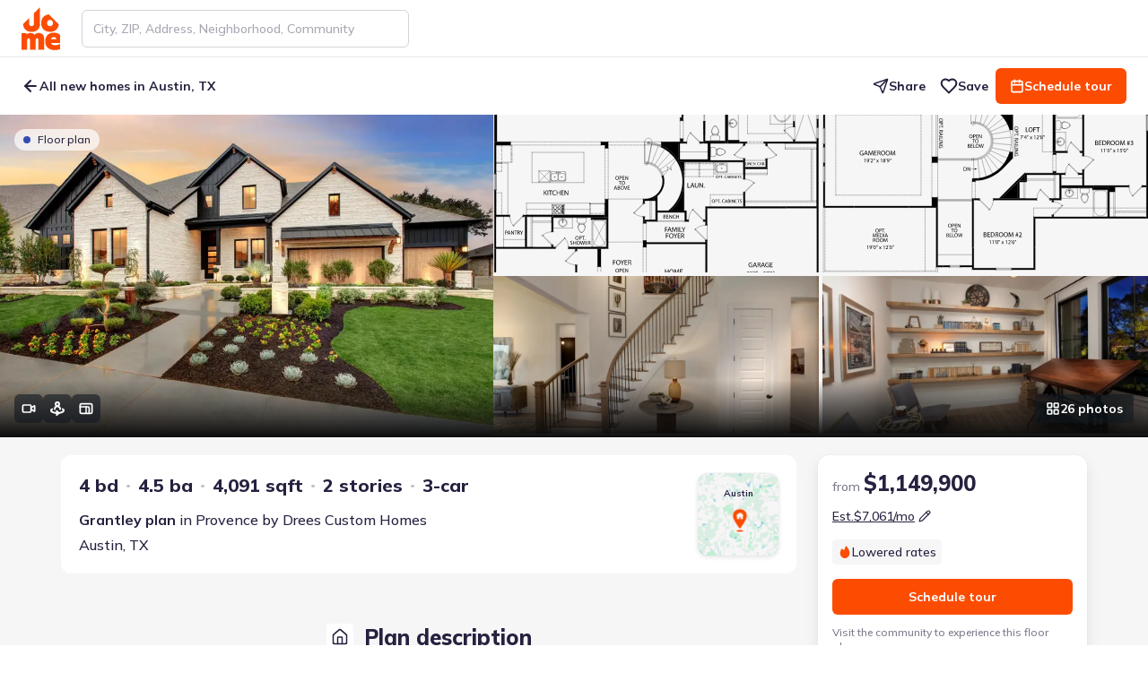

--- FILE ---
content_type: text/html; charset=utf-8
request_url: https://jome.com/plan/tx/962649-16705-moineau-drive-austin-tx-78738
body_size: 81893
content:
<!DOCTYPE html><html lang="en" class="mulish_29d2a784-module__MCxOEW__variable jome_2b2f209e-module__D2UFRW__variable"><head><meta charSet="utf-8"/><meta name="viewport" content="width=device-width, initial-scale=1"/><link rel="preload" as="image" href="/images/logos/jome-logo-mini.svg"/><link rel="preload" as="image" href="https://img.jome.com/images/height_600/plain/listing_image/60005421b5e07dc05b9b20b36a3800167b974ca2962b2bfdd12985dd29931247.jpg"/><link rel="preload" as="image" href="https://img.jome.com/images/height_600/plain/listing_image/0de577764e2b3d84cc7bb60160eeab6544fc2274c1463706654ccec3bc073dc9.jpg"/><link rel="stylesheet" href="/_next/static/chunks/12b513a101e917aa.css" data-precedence="next"/><link rel="stylesheet" href="/_next/static/chunks/4aceb71af27d42fa.css" data-precedence="next"/><link rel="stylesheet" href="/_next/static/chunks/97fe7b96604928ef.css" data-precedence="next"/><link rel="preload" as="script" fetchPriority="low" href="/_next/static/chunks/b0f4ddb3853422c8.js"/><script src="/_next/static/chunks/02d1a4e874bb0ed8.js" async=""></script><script src="/_next/static/chunks/b47b3a922294280c.js" async=""></script><script src="/_next/static/chunks/acc3cfa5eb4b085d.js" async=""></script><script src="/_next/static/chunks/2a58d4ff47a88253.js" async=""></script><script src="/_next/static/chunks/2d6006c96eb5c4fb.js" async=""></script><script src="/_next/static/chunks/c0e0136c6446e7f6.js" async=""></script><script src="/_next/static/chunks/turbopack-1dd6af93b72fafa6.js" async=""></script><script src="/_next/static/chunks/1d46bd79d7d6929d.js" async=""></script><script src="/_next/static/chunks/80f6becf6d2b5dab.js" async=""></script><script src="/_next/static/chunks/747a95246cff164b.js" async=""></script><script src="/_next/static/chunks/9f7e5df2566351b2.js" async=""></script><script src="/_next/static/chunks/27a89ff8550a0b21.js" async=""></script><script src="/_next/static/chunks/1a34388a6119e286.js" async=""></script><script src="/_next/static/chunks/f855649b913569c5.js" async=""></script><script src="/_next/static/chunks/9012f09054ebd81e.js" async=""></script><script src="/_next/static/chunks/7f64fb207e146faa.js" async=""></script><script src="/_next/static/chunks/08d135ce8d18ba49.js" async=""></script><script src="/_next/static/chunks/b567e9c7659215d5.js" async=""></script><script src="/_next/static/chunks/07d3cc714a1c20b0.js" async=""></script><script src="/_next/static/chunks/9c4314414e6fc39b.js" async=""></script><script src="/_next/static/chunks/75e92b917412232f.js" async=""></script><script src="/_next/static/chunks/ca414b43a43f8631.js" async=""></script><script src="/_next/static/chunks/5bc9945619a8dcd7.js" async=""></script><script src="/_next/static/chunks/27055e6df44d33da.js" async=""></script><script src="/_next/static/chunks/bf59909e9f6a05c4.js" async=""></script><script src="/_next/static/chunks/16069ce66e4aac29.js" async=""></script><script src="/_next/static/chunks/661c078fe2b81029.js" async=""></script><script src="/_next/static/chunks/7eb7a67d8fd2162e.js" async=""></script><script src="/_next/static/chunks/3bd17d3ae548ab79.js" async=""></script><script src="/_next/static/chunks/7b7feb0efa2325e2.js" async=""></script><script src="/_next/static/chunks/63230833f76007ec.js" async=""></script><script src="/_next/static/chunks/3dd7c5fecb11d426.js" async=""></script><script src="/_next/static/chunks/125ad87473797b93.js" async=""></script><script src="/_next/static/chunks/ef1ea607747adc8b.js" async=""></script><script src="/_next/static/chunks/b50c72ad7fc80693.js" async=""></script><script src="/_next/static/chunks/fbb641ede3ac57fb.js" async=""></script><script src="/_next/static/chunks/8e8ba6ccad6c84aa.js" async=""></script><script src="/_next/static/chunks/8e5ab88d0dd6043f.js" async=""></script><script src="/_next/static/chunks/8e4f18f56036dcbd.js" async=""></script><script src="/_next/static/chunks/07059a88ecf5ff1c.js" async=""></script><script src="/_next/static/chunks/9b4f82691756a434.js" async=""></script><script src="/_next/static/chunks/7ca8cde7b671de6b.js" async=""></script><script src="/_next/static/chunks/9062f043b912fd1b.js" async=""></script><script src="/_next/static/chunks/c24e66b886671974.js" async=""></script><script src="/_next/static/chunks/752d166ebe9979b6.js" async=""></script><script src="/_next/static/chunks/00df6a519b518a42.js" async=""></script><script src="/_next/static/chunks/20e8eeca9f8c77ea.js" async=""></script><script src="/_next/static/chunks/6036a34272382a66.js" async=""></script><script src="/_next/static/chunks/be286559dfe1150c.js" async=""></script><script src="/_next/static/chunks/7a762db0679258c7.js" async=""></script><meta name="next-size-adjust" content=""/><title>Grantley, 16705 Moineau Dr, Austin, TX 78738 - New Construction Plan</title><meta name="description" content="Needing a home that adapts to your changing needs, the Grantley&#x27;s potential for multi-generational living, with a private guest suite on the main level, allows for both togetherness and personal space. Priced from {price_from} , this home offers a spacious floorplan, including a dreamy primary suite..."/><link rel="manifest" href="/manifest.webmanifest"/><meta name="robots" content="index, follow"/><link rel="canonical" href="https://jome.com/plan/tx/962649-16705-moineau-drive-austin-tx-78738"/><meta name="format-detection" content="telephone=no, date=no, address=no, email=no"/><meta property="og:title" content="Grantley, 16705 Moineau Dr, Austin, TX 78738 - New Construction Plan"/><meta property="og:description" content="Needing a home that adapts to your changing needs, the Grantley&#x27;s potential for multi-generational living, with a private guest suite on the main level, allows for both togetherness and personal space. Priced from {price_from} , this home offers a spacious floorplan, including a dreamy primary suite..."/><meta property="og:url" content="https://jome.com/plan/tx/962649-16705-moineau-drive-austin-tx-78738"/><meta property="og:image" content="https://img.jome.com/images/height_600/plain/listing_image/60005421b5e07dc05b9b20b36a3800167b974ca2962b2bfdd12985dd29931247.jpg"/><meta property="og:image:width" content="800"/><meta property="og:image:height" content="600"/><meta name="twitter:card" content="summary_large_image"/><meta name="twitter:title" content="Grantley, 16705 Moineau Dr, Austin, TX 78738 - New Construction Plan"/><meta name="twitter:description" content="Needing a home that adapts to your changing needs, the Grantley&#x27;s potential for multi-generational living, with a private guest suite on the main level, allows for both togetherness and personal space. Priced from {price_from} , this home offers a spacious floorplan, including a dreamy primary suite..."/><meta name="twitter:image" content="https://img.jome.com/images/height_600/plain/listing_image/60005421b5e07dc05b9b20b36a3800167b974ca2962b2bfdd12985dd29931247.jpg"/><meta name="twitter:image:width" content="800"/><meta name="twitter:image:height" content="600"/><link rel="icon" href="/favicon.ico?favicon.595b58d7.ico" sizes="48x48" type="image/x-icon"/><link rel="icon" href="/icon1.png?icon1.156e3a66.png" sizes="16x16" type="image/png"/><link rel="icon" href="/icon2.png?icon2.ef0d39de.png" sizes="32x32" type="image/png"/><link rel="icon" href="/icon3.png?icon3.6abafd25.png" sizes="192x192" type="image/png"/><link rel="icon" href="/icon4.png?icon4.a02c2321.png" sizes="512x512" type="image/png"/><link rel="apple-touch-icon" href="/apple-icon.png?apple-icon.34d97b0e.png" sizes="180x180" type="image/png"/><script src="/_next/static/chunks/a6dad97d9634a72d.js" noModule=""></script></head><body><div hidden=""><!--$--><!--/$--></div><script>window[Symbol.for('react-aria.i18n.locale')]="en-US";{let A="Suggestions",B=a=>`Selected Date: ${a.date}`,C="Select";window[Symbol.for('react-aria.i18n.strings')]={'@react-aria/autocomplete':{collectionLabel:A},'@react-aria/breadcrumbs':{breadcrumbs:"Breadcrumbs"},'@react-aria/calendar':{previous:"Previous",next:"Next",selectedDateDescription:B,selectedRangeDescription:a=>`Selected Range: ${a.dateRange}`,todayDate:a=>`Today, ${a.date}`,todayDateSelected:a=>`Today, ${a.date} selected`,dateSelected:a=>`${a.date} selected`,startRangeSelectionPrompt:"Click to start selecting date range",finishRangeSelectionPrompt:"Click to finish selecting date range",minimumDate:"First available date",maximumDate:"Last available date",dateRange:a=>`${a.startDate} to ${a.endDate}`},'@react-aria/color':{colorPicker:"Color picker",twoDimensionalSlider:"2D slider",colorNameAndValue:a=>`${a.name}: ${a.value}`,colorInputLabel:a=>`${a.label}, ${a.channelLabel}`,colorSwatch:"color swatch",transparent:"transparent"},'@react-aria/combobox':{focusAnnouncement:(a,b)=>`${b.select({true:()=>`Entered group ${a.groupTitle}, with ${b.plural(a.groupCount,{one:()=>`${b.number(a.groupCount)} option`,other:()=>`${b.number(a.groupCount)} options`})}. `,other:""},a.isGroupChange)}${a.optionText}${b.select({true:", selected",other:""},a.isSelected)}`,countAnnouncement:(a,b)=>`${b.plural(a.optionCount,{one:()=>`${b.number(a.optionCount)} option`,other:()=>`${b.number(a.optionCount)} options`})} available.`,selectedAnnouncement:a=>`${a.optionText}, selected`,buttonLabel:"Show suggestions",listboxLabel:A},'@react-aria/datepicker':{era:"era",year:"year",month:"month",day:"day",hour:"hour",minute:"minute",second:"second",dayPeriod:"AM/PM",calendar:"Calendar",startDate:"Start Date",endDate:"End Date",weekday:"day of the week",timeZoneName:"time zone",selectedDateDescription:B,selectedRangeDescription:a=>`Selected Range: ${a.startDate} to ${a.endDate}`,selectedTimeDescription:a=>`Selected Time: ${a.time}`},'@react-aria/dnd':{dragItem:a=>`Drag ${a.itemText}`,dragSelectedItems:(a,b)=>`Drag ${b.plural(a.count,{one:()=>`${b.number(a.count)} selected item`,other:()=>`${b.number(a.count)} selected items`})}`,dragDescriptionKeyboard:"Press Enter to start dragging.",dragDescriptionKeyboardAlt:"Press Alt + Enter to start dragging.",dragDescriptionTouch:"Double tap to start dragging.",dragDescriptionVirtual:"Click to start dragging.",dragDescriptionLongPress:"Long press to start dragging.",dragSelectedKeyboard:(a,b)=>`Press Enter to drag ${b.plural(a.count,{one:()=>`${b.number(a.count)} selected item`,other:()=>`${b.number(a.count)} selected items`})}.`,dragSelectedKeyboardAlt:(a,b)=>`Press Alt + Enter to drag ${b.plural(a.count,{one:()=>`${b.number(a.count)} selected item`,other:()=>`${b.number(a.count)} selected items`})}.`,dragSelectedLongPress:(a,b)=>`Long press to drag ${b.plural(a.count,{one:()=>`${b.number(a.count)} selected item`,other:()=>`${b.number(a.count)} selected items`})}.`,dragStartedKeyboard:"Started dragging. Press Tab to navigate to a drop target, then press Enter to drop, or press Escape to cancel.",dragStartedTouch:"Started dragging. Navigate to a drop target, then double tap to drop.",dragStartedVirtual:"Started dragging. Navigate to a drop target, then click or press Enter to drop.",endDragKeyboard:"Dragging. Press Enter to cancel drag.",endDragTouch:"Dragging. Double tap to cancel drag.",endDragVirtual:"Dragging. Click to cancel drag.",dropDescriptionKeyboard:"Press Enter to drop. Press Escape to cancel drag.",dropDescriptionTouch:"Double tap to drop.",dropDescriptionVirtual:"Click to drop.",dropCanceled:"Drop canceled.",dropComplete:"Drop complete.",dropIndicator:"drop indicator",dropOnRoot:"Drop on",dropOnItem:a=>`Drop on ${a.itemText}`,insertBefore:a=>`Insert before ${a.itemText}`,insertBetween:a=>`Insert between ${a.beforeItemText} and ${a.afterItemText}`,insertAfter:a=>`Insert after ${a.itemText}`},'@react-aria/grid':{deselectedItem:a=>`${a.item} not selected.`,select:C,selectedCount:(a,b)=>`${b.plural(a.count,{"=0":"No items selected",one:()=>`${b.number(a.count)} item selected`,other:()=>`${b.number(a.count)} items selected`})}.`,selectedAll:"All items selected.",selectedItem:a=>`${a.item} selected.`,longPressToSelect:"Long press to enter selection mode."},'@react-aria/gridlist':{hasActionAnnouncement:"row has action",hasLinkAnnouncement:a=>`row has link: ${a.link}`},'@react-aria/menu':{longPressMessage:"Long press or press Alt + ArrowDown to open menu"},'@react-aria/numberfield':{decrease:a=>`Decrease ${a.fieldLabel}`,increase:a=>`Increase ${a.fieldLabel}`,numberField:"Number field"},'@react-aria/overlays':{dismiss:"Dismiss"},'@react-aria/searchfield':{"Clear search":"Clear search"},'@react-aria/spinbutton':{Empty:"Empty"},'@react-aria/steplist':{steplist:"Step List"},'@react-aria/table':{select:C,selectAll:"Select All",sortable:"sortable column",ascending:"ascending",descending:"descending",ascendingSort:a=>`sorted by column ${a.columnName} in ascending order`,descendingSort:a=>`sorted by column ${a.columnName} in descending order`,columnSize:a=>`${a.value} pixels`,resizerDescription:"Press Enter to start resizing"},'@react-aria/tag':{removeDescription:"Press Delete to remove tag.",removeButtonLabel:"Remove"},'@react-aria/toast':{close:"Close",notifications:(a,b)=>`${b.plural(a.count,{one:()=>`${b.number(a.count)} notification`,other:()=>`${b.number(a.count)} notifications`})}.`},'@react-aria/tree':{expand:"Expand",collapse:"Collapse"},'@react-stately/color':{hue:"Hue",saturation:"Saturation",lightness:"Lightness",brightness:"Brightness",red:"Red",green:"Green",blue:"Blue",alpha:"Alpha",colorName:a=>`${a.lightness} ${a.chroma} ${a.hue}`,transparentColorName:a=>`${a.lightness} ${a.chroma} ${a.hue}, ${a.percentTransparent} transparent`,"very dark":"very dark",dark:"dark",light:"light","very light":"very light",pale:"pale",grayish:"grayish",vibrant:"vibrant",black:"black",white:"white",gray:"gray",pink:"pink","pink red":"pink red","red orange":"red orange",brown:"brown",orange:"orange","orange yellow":"orange yellow","brown yellow":"brown yellow",yellow:"yellow","yellow green":"yellow green","green cyan":"green cyan",cyan:"cyan","cyan blue":"cyan blue","blue purple":"blue purple",purple:"purple","purple magenta":"purple magenta",magenta:"magenta","magenta pink":"magenta pink"},'@react-stately/datepicker':{rangeUnderflow:a=>`Value must be ${a.minValue} or later.`,rangeOverflow:a=>`Value must be ${a.maxValue} or earlier.`,rangeReversed:"Start date must be before end date.",unavailableDate:"Selected date unavailable."},'react-aria-components':{selectPlaceholder:"Select an item",tableResizer:"Resizer",dropzoneLabel:"DropZone",colorSwatchPicker:"Color swatches"}};}</script><header class="fixed top-0 z-[11] flex h-[var(--header-height-mobile)] w-screen items-center justify-between bg-white md:z-10 md:h-[var(--header-height)] translate-y-0 border-b border-b-space-cadet-10 shadow-none transition-transform duration-300 ease-linear"><div class="mx-auto flex h-full w-full items-center px-16 md:px-24"><a aria-label="Go to home page" tabindex="0" class="relative h-40 w-36 shrink-0 outline-tangelo-60 md:h-48 md:w-[43px]" href="/"><img alt="Logo" decoding="async" data-nimg="fill" style="position:absolute;height:100%;width:100%;left:0;top:0;right:0;bottom:0;color:transparent" src="/images/logos/jome-logo-mini.svg"/></a><nav class="ml-24 flex w-full items-center justify-between"><div class="hidden w-full md:block md:max-w-[365px]"><!--$?--><template id="B:0"></template><!--/$--></div><div class="ml-auto flex items-center md:shrink-0"><button class="outline outline-offset-2 outline-tangelo-60 cursor-pointer justify-center text-center transition data-[pressed]:scale-95 bg-transparent text-space-cadet data-[disabled]:text-space-cadet-30 data-[hovered]:text-space-cadet-110 data-[pressed]:text-space-cadet-110 data-[hovered]:underline data-[pressed]:underline h-40 rounded-sm px-16 py-10 text-body-14-20-bold outline-0 flex items-center gap-8 md:hidden" data-rac="" type="button" tabindex="0" data-react-aria-pressable="true" id="react-aria-_R_p6av5ubsnpbsjb_"><svg xmlns="http://www.w3.org/2000/svg" width="16" height="16" viewBox="0 0 24 24" fill="none" stroke="currentColor" stroke-width="2" stroke-linecap="round" stroke-linejoin="round" class="lucide lucide-search" aria-hidden="true"><path d="m21 21-4.34-4.34"></path><circle cx="11" cy="11" r="8"></circle></svg>Search</button><button class="outline outline-offset-2 outline-tangelo-60 inline-flex shrink-0 cursor-pointer items-center justify-center text-space-cadet transition bg-platinum-30 shadow-s h-40 w-40 rounded-sm outline-0 p-8 !shadow-none ml-16 md:hidden" data-rac="" type="button" tabindex="0" data-react-aria-pressable="true" aria-label="Open drawer" id="react-aria-_R_1p6av5ubsnpbsjb_"><svg xmlns="http://www.w3.org/2000/svg" width="24" height="24" fill="none" viewBox="0 0 24 24"><path stroke="currentColor" stroke-linecap="round" stroke-width="2" d="M4 9h16M8 15h12"></path></svg></button></div></nav><!--$!--><template data-dgst="BAILOUT_TO_CLIENT_SIDE_RENDERING"></template><!--/$--></div></header><main class="bg-platinum-30 pb-32 md:pb-16"><div class="static mx-auto my-0 max-w-none !px-0 pt-[calc(var(--header-height-mobile)+30px)] md:relative md:pt-[calc(var(--header-height)_+_var(--subheader-height))]"><div class="fixed left-0 top-[var(--header-height-mobile)] z-[8] flex h-40 w-screen items-center rounded-b-lg bg-white py-12 md:top-[var(--header-height)] md:h-[var(--subheader-height)] md:rounded-none translate-y-0 transition-transform duration-300 ease-linear"><div class="mx-auto flex h-full w-full max-w-none items-center px-16 md:px-24"><button class="outline outline-offset-2 outline-tangelo-60 inline-flex cursor-pointer justify-center text-center transition data-[pressed]:scale-95 bg-transparent text-space-cadet data-[disabled]:text-space-cadet-30 data-[hovered]:text-space-cadet-110 data-[pressed]:text-space-cadet-110 data-[hovered]:underline data-[pressed]:underline h-40 rounded-sm px-16 py-10 outline-0 relative shrink-0 items-center gap-8 pl-0 pr-8 text-body-14-20-medium md:text-body-14-20-bold mr-8" data-rac="" type="button" tabindex="0" data-react-aria-pressable="true" aria-label="Back to previous page" id="react-aria-_R_2qav5ubsnpbsjb_"><svg xmlns="http://www.w3.org/2000/svg" width="20" height="20" viewBox="0 0 24 24" fill="none" stroke="currentColor" stroke-width="2.5" stroke-linecap="round" stroke-linejoin="round" class="lucide lucide-arrow-left" aria-hidden="true"><path d="m12 19-7-7 7-7"></path><path d="M19 12H5"></path></svg>All new homes in Austin, TX</button><div class="ml-auto hidden shrink-0 items-center gap-12 md:flex"><button class="outline outline-offset-2 outline-tangelo-60 inline-flex cursor-pointer justify-center text-center transition data-[pressed]:scale-95 bg-transparent text-space-cadet data-[disabled]:text-space-cadet-30 data-[hovered]:text-space-cadet-110 data-[pressed]:text-space-cadet-110 data-[hovered]:underline data-[pressed]:underline h-40 rounded-sm py-10 text-body-14-20-bold outline-0 items-center gap-8 px-8" data-rac="" type="button" tabindex="0" data-react-aria-pressable="true" id="react-aria-_R_1eqav5ubsnpbsjb_"><svg xmlns="http://www.w3.org/2000/svg" width="18" height="18" viewBox="0 0 24 24" fill="none" stroke="currentColor" stroke-width="2" stroke-linecap="round" stroke-linejoin="round" class="lucide lucide-send" aria-hidden="true"><path d="M14.536 21.686a.5.5 0 0 0 .937-.024l6.5-19a.496.496 0 0 0-.635-.635l-19 6.5a.5.5 0 0 0-.024.937l7.93 3.18a2 2 0 0 1 1.112 1.11z"></path><path d="m21.854 2.147-10.94 10.939"></path></svg>Share</button><button class="outline outline-offset-2 outline-tangelo-60 inline-flex cursor-pointer items-center justify-center text-center transition data-[pressed]:scale-95 bg-transparent text-space-cadet data-[disabled]:text-space-cadet-30 data-[hovered]:text-space-cadet-110 data-[pressed]:text-space-cadet-110 data-[hovered]:underline data-[pressed]:underline h-40 rounded-sm py-10 text-body-14-20-bold outline-0 relative z-[3] gap-8 px-8" data-rac="" type="button" tabindex="0" data-react-aria-pressable="true" id="react-aria-_R_2eqav5ubsnpbsjb_"><svg xmlns="http://www.w3.org/2000/svg" width="20" height="20" viewBox="0 0 24 24" fill="none" stroke="currentColor" stroke-width="2.5" stroke-linecap="round" stroke-linejoin="round" class="lucide lucide-heart stroke-space-cadet" aria-hidden="true"><path d="M19 14c1.49-1.46 3-3.21 3-5.5A5.5 5.5 0 0 0 16.5 3c-1.76 0-3 .5-4.5 2-1.5-1.5-2.74-2-4.5-2A5.5 5.5 0 0 0 2 8.5c0 2.3 1.5 4.05 3 5.5l7 7Z"></path></svg>Save</button><button class="outline outline-offset-2 outline-tangelo-60 inline-flex cursor-pointer items-center justify-center text-center transition data-[pressed]:scale-95 bg-tangelo text-white data-[disabled]:bg-tangelo-50 data-[focus-visible]:bg-tangelo-90 data-[hovered]:bg-tangelo-110 data-[pressed]:bg-tangelo-110 data-[disabled]:text-tangelo-20 h-40 rounded-sm px-16 py-10 text-body-14-20-bold outline-0 gap-8" data-rac="" type="button" tabindex="0" data-react-aria-pressable="true" id="react-aria-_R_mqav5ubsnpbsjb_"><svg xmlns="http://www.w3.org/2000/svg" width="16" height="16" viewBox="0 0 24 24" fill="none" stroke="currentColor" stroke-width="2.5" stroke-linecap="round" stroke-linejoin="round" class="lucide lucide-calendar shrink-0" aria-hidden="true"><path d="M8 2v4"></path><path d="M16 2v4"></path><rect width="18" height="18" x="3" y="4" rx="2"></rect><path d="M3 10h18"></path></svg>Schedule tour</button></div></div></div><div class="scroll-mt-inventory-page flex flex-col-reverse md:flex-col" id="overview"><section class="relative md:order-2"><div class="relative"><div class="flex relative overflow-hidden gap-4 [clip-path:content-box] h-[50vh] rounded-none after:absolute after:bottom-0 after:w-full after:h-64 after:pointer-events-none after:[background:linear-gradient(180deg,rgba(12,12,12,0)_0%,#0c0c0c_100%)] !hidden lg:!flex"><figure class="flex-grow flex-shrink-0 relative overflow-hidden after:absolute after:w-full after:h-full after:top-0 after:left-0 after:bg-black/[16%] after:opacity-0 after:transition-all after:duration-500 after:pointer-events-none group hover:after:opacity-100 basis-[35%]"><img alt="The Grantley Exterior" title="The Grantley Exterior" decoding="async" data-nimg="fill" class="w-full h-full object-cover cursor-pointer transition-all duration-500 block group-hover:scale-110" style="position:absolute;height:100%;width:100%;left:0;top:0;right:0;bottom:0;color:transparent" src="https://img.jome.com/images/height_600/plain/listing_image/60005421b5e07dc05b9b20b36a3800167b974ca2962b2bfdd12985dd29931247.jpg"/></figure><div class="hidden flex-wrap gap-4 flex-grow flex-shrink-0 basis-[49%] grid-cols-2 grid-rows-2 md:grid 2xl:grid-cols-3 [@media(max-height:600px)]:grid-cols-2 [@media(max-height:600px)]:grid-rows-1"><div class="flex-grow flex-shrink-0 relative overflow-hidden after:absolute after:w-full after:h-full after:top-0 after:left-0 after:bg-black/[16%] after:opacity-0 after:transition-all after:duration-500 after:pointer-events-none group hover:after:opacity-100 basis-auto"><img alt="Grantley Main Level" title="Grantley Main Level" loading="lazy" decoding="async" data-nimg="fill" class="w-full h-full object-cover cursor-pointer transition-all duration-500 block group-hover:scale-110" style="position:absolute;height:100%;width:100%;left:0;top:0;right:0;bottom:0;color:transparent" src="https://img.jome.com/images/height_600/plain/listing_image/3033a8ecc061c1b764b9aee475d7bf9407677d48b0448cee1b4b28a14d700bcf.svg"/></div><div class="flex-grow flex-shrink-0 relative overflow-hidden after:absolute after:w-full after:h-full after:top-0 after:left-0 after:bg-black/[16%] after:opacity-0 after:transition-all after:duration-500 after:pointer-events-none group hover:after:opacity-100 basis-auto"><img alt="Grantley Second Level" title="Grantley Second Level" loading="lazy" decoding="async" data-nimg="fill" class="w-full h-full object-cover cursor-pointer transition-all duration-500 block group-hover:scale-110" style="position:absolute;height:100%;width:100%;left:0;top:0;right:0;bottom:0;color:transparent" src="https://img.jome.com/images/height_600/plain/listing_image/6434fa9f13fba33a71bfa8dbef68b775ec49ac3f15e82e71b22172ef05752946.svg"/></div><div class="flex-grow flex-shrink-0 relative overflow-hidden after:absolute after:w-full after:h-full after:top-0 after:left-0 after:bg-black/[16%] after:opacity-0 after:transition-all after:duration-500 after:pointer-events-none group hover:after:opacity-100 basis-auto"><img alt="The Grantley Foyer" title="The Grantley Foyer" loading="lazy" decoding="async" data-nimg="fill" class="w-full h-full object-cover cursor-pointer transition-all duration-500 block group-hover:scale-110" style="position:absolute;height:100%;width:100%;left:0;top:0;right:0;bottom:0;color:transparent" src="https://img.jome.com/images/height_600/plain/listing_image/de080868c2ee4e67ef577f44608c56dcbaca3cf59e53770c34349b5d523399e1.jpg"/></div><div class="flex-grow flex-shrink-0 relative overflow-hidden after:absolute after:w-full after:h-full after:top-0 after:left-0 after:bg-black/[16%] after:opacity-0 after:transition-all after:duration-500 after:pointer-events-none group hover:after:opacity-100 basis-auto"><img alt="The Grantley Home Office" title="The Grantley Home Office" loading="lazy" decoding="async" data-nimg="fill" class="w-full h-full object-cover cursor-pointer transition-all duration-500 block group-hover:scale-110" style="position:absolute;height:100%;width:100%;left:0;top:0;right:0;bottom:0;color:transparent" src="https://img.jome.com/images/height_600/plain/listing_image/337883e76c137321c2cb94ed937005255b13f84d8b138c2b46dc230cf981d574.jpg"/></div><div class="flex-grow flex-shrink-0 relative overflow-hidden after:absolute after:w-full after:h-full after:top-0 after:left-0 after:bg-black/[16%] after:opacity-0 after:transition-all after:duration-500 after:pointer-events-none group hover:after:opacity-100 basis-auto"><img alt="The Grantley Kitchen" title="The Grantley Kitchen" loading="lazy" decoding="async" data-nimg="fill" class="w-full h-full object-cover cursor-pointer transition-all duration-500 block group-hover:scale-110" style="position:absolute;height:100%;width:100%;left:0;top:0;right:0;bottom:0;color:transparent" src="https://img.jome.com/images/height_600/plain/listing_image/9152f08dfb9f9f5592aa557313d46550455e8dc303454bae69aa234dda8d813f.jpg"/></div><div class="flex-grow flex-shrink-0 relative overflow-hidden after:absolute after:w-full after:h-full after:top-0 after:left-0 after:bg-black/[16%] after:opacity-0 after:transition-all after:duration-500 after:pointer-events-none group hover:after:opacity-100 basis-auto"><img alt="The Grantley Dining Room" title="The Grantley Dining Room" loading="lazy" decoding="async" data-nimg="fill" class="w-full h-full object-cover cursor-pointer transition-all duration-500 block group-hover:scale-110" style="position:absolute;height:100%;width:100%;left:0;top:0;right:0;bottom:0;color:transparent" src="https://img.jome.com/images/height_600/plain/listing_image/4a0af317f19195d88e79ed169acb8434b72d5f2c9147fe741d660ebc2d9d4880.jpg"/></div></div></div><div class="md:h-[380px] h-[332px] md:border md:border-space-cadet-20 md:border-none relative flex overflow-hidden user-select-none !rounded-none md:rounded-xl lg:!hidden"><button class="outline outline-offset-2 outline-tangelo-60 shrink-0 cursor-pointer transition bg-white rounded-sm outline-0 absolute left-0 top-0 z-[2] flex h-full w-64 items-center justify-center !rounded-none text-white shadow-none [background:linear-gradient(90deg,rgba(0,0,0,0.4)_0%,rgba(0,0,0,0)_94.32%)]" data-rac="" type="button" tabindex="0" data-react-aria-pressable="true" aria-label="Previous slide" id="react-aria-_R_ajaav5ubsnpbsjb_"><svg xmlns="http://www.w3.org/2000/svg" width="24" height="24" viewBox="0 0 24 24" fill="none" stroke="currentColor" stroke-width="2" stroke-linecap="round" stroke-linejoin="round" class="lucide lucide-chevron-left fill-none" aria-hidden="true"><path d="m15 18-6-6 6-6"></path></svg></button><button class="outline outline-offset-2 outline-tangelo-60 shrink-0 cursor-pointer transition bg-white rounded-sm outline-0 absolute right-0 top-0 z-[2] flex h-full w-64 rotate-180 items-center justify-center !rounded-none text-white shadow-none [background:linear-gradient(90deg,rgba(0,0,0,0.4)_0%,rgba(0,0,0,0)_94.32%)]" data-rac="" type="button" tabindex="0" data-react-aria-pressable="true" aria-label="Next slide" id="react-aria-_R_ijaav5ubsnpbsjb_"><svg xmlns="http://www.w3.org/2000/svg" width="24" height="24" viewBox="0 0 24 24" fill="none" stroke="currentColor" stroke-width="2" stroke-linecap="round" stroke-linejoin="round" class="lucide lucide-chevron-left fill-none" aria-hidden="true"><path d="m15 18-6-6 6-6"></path></svg></button><div class="h-full w-full overflow-hidden" id="gallery-photo-slider"><div class="flex h-full w-full"><div class="flex-shrink-0 flex-grow-0 basis-full md:basis-1/2 md:mr-4 md:[flex-basis:calc(50%-2px)]"><figure class="h-full w-full"><img alt="The Grantley Exterior" title="The Grantley Exterior" width="569" height="378" decoding="async" data-nimg="1" class="w-full h-full object-cover block cursor-pointer" style="color:transparent" src="https://img.jome.com/images/height_600/plain/listing_image/60005421b5e07dc05b9b20b36a3800167b974ca2962b2bfdd12985dd29931247.jpg"/></figure></div><div class="flex-shrink-0 flex-grow-0 basis-full md:basis-1/2 md:mr-4 md:[flex-basis:calc(50%-2px)]"><!--$--><div class="h-full w-full"><!--$!--><template data-dgst="BAILOUT_TO_CLIENT_SIDE_RENDERING"></template><!--/$--></div><!--/$--></div><div class="flex-shrink-0 flex-grow-0 basis-full md:basis-1/2 md:mr-4 md:[flex-basis:calc(50%-2px)]"><img alt="Grantley Main Level" title="Grantley Main Level" loading="lazy" width="569" height="378" decoding="async" data-nimg="1" class="w-full h-full object-cover block cursor-pointer" style="color:transparent" src="https://img.jome.com/images/height_600/plain/listing_image/3033a8ecc061c1b764b9aee475d7bf9407677d48b0448cee1b4b28a14d700bcf.svg"/></div><div class="flex-shrink-0 flex-grow-0 basis-full md:basis-1/2 md:mr-4 md:[flex-basis:calc(50%-2px)]"><img alt="Grantley Second Level" title="Grantley Second Level" loading="lazy" width="569" height="378" decoding="async" data-nimg="1" class="w-full h-full object-cover block cursor-pointer" style="color:transparent" src="https://img.jome.com/images/height_600/plain/listing_image/6434fa9f13fba33a71bfa8dbef68b775ec49ac3f15e82e71b22172ef05752946.svg"/></div><div class="flex-shrink-0 flex-grow-0 basis-full md:basis-1/2 md:mr-4 md:[flex-basis:calc(50%-2px)]"><img alt="The Grantley Foyer" title="The Grantley Foyer" loading="lazy" width="569" height="378" decoding="async" data-nimg="1" class="w-full h-full object-cover block cursor-pointer" style="color:transparent" src="https://img.jome.com/images/height_600/plain/listing_image/de080868c2ee4e67ef577f44608c56dcbaca3cf59e53770c34349b5d523399e1.jpg"/></div><div class="flex-shrink-0 flex-grow-0 basis-full md:basis-1/2 md:mr-4 md:[flex-basis:calc(50%-2px)]"><img alt="The Grantley Home Office" title="The Grantley Home Office" loading="lazy" width="569" height="378" decoding="async" data-nimg="1" class="w-full h-full object-cover block cursor-pointer" style="color:transparent" src="https://img.jome.com/images/height_600/plain/listing_image/337883e76c137321c2cb94ed937005255b13f84d8b138c2b46dc230cf981d574.jpg"/></div><div class="flex-shrink-0 flex-grow-0 basis-full md:basis-1/2 md:mr-4 md:[flex-basis:calc(50%-2px)]"><img alt="The Grantley Kitchen" title="The Grantley Kitchen" loading="lazy" width="569" height="378" decoding="async" data-nimg="1" class="w-full h-full object-cover block cursor-pointer" style="color:transparent" src="https://img.jome.com/images/height_600/plain/listing_image/9152f08dfb9f9f5592aa557313d46550455e8dc303454bae69aa234dda8d813f.jpg"/></div><div class="flex-shrink-0 flex-grow-0 basis-full md:basis-1/2 md:mr-4 md:[flex-basis:calc(50%-2px)]"><img alt="The Grantley Dining Room" title="The Grantley Dining Room" loading="lazy" width="569" height="378" decoding="async" data-nimg="1" class="w-full h-full object-cover block cursor-pointer" style="color:transparent" src="https://img.jome.com/images/height_600/plain/listing_image/4a0af317f19195d88e79ed169acb8434b72d5f2c9147fe741d660ebc2d9d4880.jpg"/></div><div class="flex-shrink-0 flex-grow-0 basis-full md:basis-1/2 md:mr-4 md:[flex-basis:calc(50%-2px)]"><div class="flex h-full w-full items-center justify-center bg-[linear-gradient(273.58deg,_#FFEDE6_0%,_rgba(255,237,230,0.5)_100%)] px-16"><div class="flex flex-col items-center rounded-md p-16 lg:p-24 bg-[linear-gradient(273.58deg,_#FFEDE6_0%,_rgba(255,237,230,0.5)_100%)] w-5/6 bg-[transparent] shadow-none"><p class="mb-8 font-jome lg:text-heading-24-30-bold text-heading-18-28-bold">Book your tour. Save an average of <span class="relative bottom-[1px] inline-block rounded-sm bg-tangelo px-8 py-4 text-body-18-24-bold leading-20 text-white lg:text-heading-24-30-bold">$18,473</span>. We&#x27;ll handle the rest.</p><p class="mb-12 lg:text-body-16-24-medium hidden">We collect exclusive builder offers, book your tours, and support you from start to housewarming.</p><ul class="mb-16 flex max-w-[430px] flex-wrap gap-8 text-body-12-16-medium md:max-w-full [&amp;&gt;li]:text-body-10-14-medium"><li class="rounded-xs px-6 py-4 lg:p-8 lg:text-body-14-20-medium bg-white">Confirmed tours</li><li class="rounded-xs px-6 py-4 lg:p-8 lg:text-body-14-20-medium bg-white">Get matched &amp; compare top deals</li><li class="rounded-xs px-6 py-4 lg:p-8 lg:text-body-14-20-medium bg-white">Expert help, no pressure</li><li class="rounded-xs px-6 py-4 lg:p-8 lg:text-body-14-20-medium bg-white">No added fees</li></ul><button class="outline outline-offset-2 outline-tangelo-60 inline-flex cursor-pointer items-center justify-center text-center transition data-[pressed]:scale-95 bg-tangelo text-white data-[disabled]:bg-tangelo-50 data-[focus-visible]:bg-tangelo-90 data-[hovered]:bg-tangelo-110 data-[pressed]:bg-tangelo-110 data-[disabled]:text-tangelo-20 md:h-40 md:rounded-sm md:px-16 md:py-10 md:text-body-14-20-bold h-32 rounded-xs px-8 py-6 outline-0 w-full max-w-[360px] text-body-16-24-bold" data-rac="" type="button" tabindex="0" data-react-aria-pressable="true" id="react-aria-_R_12cjaav5ubsnpbsjb_">Book my tour now</button><p class="mt-12 text-center text-body-12-16-medium text-space-cadet-60">Estimated value based on Jome data,<!-- --> <a class="outline outline-offset-2 outline-tangelo-60 rounded-xs transition underline underline-offset-2 outline-0 text-body-12-16-medium text-inherit" data-rac="" href="/terms-of-use" target="_blank" tabindex="0" data-react-aria-pressable="true">T&amp;C apply</a></p></div></div></div><div class="flex-shrink-0 flex-grow-0 basis-full md:basis-1/2 md:mr-4 md:[flex-basis:calc(50%-2px)]"><img alt="The Grantley Family Room" title="The Grantley Family Room" loading="lazy" width="569" height="378" decoding="async" data-nimg="1" class="w-full h-full object-cover block cursor-pointer" style="color:transparent" src="https://img.jome.com/images/height_600/plain/listing_image/d292e67e669a263df47ec1756a50b211ab5463d0806204b20325ee09fb455922.jpg"/></div><div class="flex-shrink-0 flex-grow-0 basis-full md:basis-1/2 md:mr-4 md:[flex-basis:calc(50%-2px)]"><img alt="The Grantley Family Room" title="The Grantley Family Room" loading="lazy" width="569" height="378" decoding="async" data-nimg="1" class="w-full h-full object-cover block cursor-pointer" style="color:transparent" src="https://img.jome.com/images/height_600/plain/listing_image/0f4ecee50f2fd8322178fb549810bce88b3e66fb9108336d4dcd999c8b7889db.jpg"/></div><div class="flex-shrink-0 flex-grow-0 basis-full md:basis-1/2 md:mr-4 md:[flex-basis:calc(50%-2px)]"><img alt="The Grantley Primary Suite" title="The Grantley Primary Suite" loading="lazy" width="569" height="378" decoding="async" data-nimg="1" class="w-full h-full object-cover block cursor-pointer" style="color:transparent" src="https://img.jome.com/images/height_600/plain/listing_image/9a72696f4ee5eb45b8f3c893a07b25ce66fe7c281da8d243454f927e18bbf195.jpg"/></div><div class="flex-shrink-0 flex-grow-0 basis-full md:basis-1/2 md:mr-4 md:[flex-basis:calc(50%-2px)]"><img alt="The Grantley Primary Bath" title="The Grantley Primary Bath" loading="lazy" width="569" height="378" decoding="async" data-nimg="1" class="w-full h-full object-cover block cursor-pointer" style="color:transparent" src="https://img.jome.com/images/height_600/plain/listing_image/d3d752e496c9f6463a0ad594642e52cd936b2791e160c8611d5d9d23f0418d5f.jpg"/></div><div class="flex-shrink-0 flex-grow-0 basis-full md:basis-1/2 md:mr-4 md:[flex-basis:calc(50%-2px)]"><img alt="The Grantley Primary Bath" title="The Grantley Primary Bath" loading="lazy" width="569" height="378" decoding="async" data-nimg="1" class="w-full h-full object-cover block cursor-pointer" style="color:transparent" src="https://img.jome.com/images/height_600/plain/listing_image/8ffe38debd3b21e00928a833c854689ade378a19ea58f1fda7ea50defde30385.jpg"/></div><div class="flex-shrink-0 flex-grow-0 basis-full md:basis-1/2 md:mr-4 md:[flex-basis:calc(50%-2px)]"><img alt="The Grantley Independent Living Suite" title="The Grantley Independent Living Suite" loading="lazy" width="569" height="378" decoding="async" data-nimg="1" class="w-full h-full object-cover block cursor-pointer" style="color:transparent" src="https://img.jome.com/images/height_600/plain/listing_image/96e27df94ab1f70a7416c1abe4792d1d4b23f4d18790618ab6c9129155491378.jpg"/></div><div class="flex-shrink-0 flex-grow-0 basis-full md:basis-1/2 md:mr-4 md:[flex-basis:calc(50%-2px)]"><img alt="The Grantley Independent Living Suite" title="The Grantley Independent Living Suite" loading="lazy" width="569" height="378" decoding="async" data-nimg="1" class="w-full h-full object-cover block cursor-pointer" style="color:transparent" src="https://img.jome.com/images/height_600/plain/listing_image/95c7369c96dc5370bedeadfba815b92c003461650a1935201f3ca124f74f27d3.jpg"/></div><div class="flex-shrink-0 flex-grow-0 basis-full md:basis-1/2 md:mr-4 md:[flex-basis:calc(50%-2px)]"><img alt="The Grantley Independent Living Suite" title="The Grantley Independent Living Suite" loading="lazy" width="569" height="378" decoding="async" data-nimg="1" class="w-full h-full object-cover block cursor-pointer" style="color:transparent" src="https://img.jome.com/images/height_600/plain/listing_image/f188ba2789328c9def25f33a14b6ba4586d208244c96b47cdcac900435fb015f.jpg"/></div><div class="flex-shrink-0 flex-grow-0 basis-full md:basis-1/2 md:mr-4 md:[flex-basis:calc(50%-2px)]"><img alt="The Grantley Gameroom" title="The Grantley Gameroom" loading="lazy" width="569" height="378" decoding="async" data-nimg="1" class="w-full h-full object-cover block cursor-pointer" style="color:transparent" src="https://img.jome.com/images/height_600/plain/listing_image/399a53b0b1c0fbced2bbad7e47f1c1a75687f0fdeedbba5abd80b337cfa1e0cc.jpg"/></div><div class="flex-shrink-0 flex-grow-0 basis-full md:basis-1/2 md:mr-4 md:[flex-basis:calc(50%-2px)]"><img alt="The Grantley Media Room" title="The Grantley Media Room" loading="lazy" width="569" height="378" decoding="async" data-nimg="1" class="w-full h-full object-cover block cursor-pointer" style="color:transparent" src="https://img.jome.com/images/height_600/plain/listing_image/328a510650f563ee56330ddc526b4466a05551a8c08ee51ce98c9ab3bf51e1d2.jpg"/></div><div class="flex-shrink-0 flex-grow-0 basis-full md:basis-1/2 md:mr-4 md:[flex-basis:calc(50%-2px)]"><img alt="The Grantley Bedroom 2" title="The Grantley Bedroom 2" loading="lazy" width="569" height="378" decoding="async" data-nimg="1" class="w-full h-full object-cover block cursor-pointer" style="color:transparent" src="https://img.jome.com/images/height_600/plain/listing_image/fed60a5939ad91e712276d2523c2aa21ce99f925710378a276d8ea59d9c04523.jpg"/></div><div class="flex-shrink-0 flex-grow-0 basis-full md:basis-1/2 md:mr-4 md:[flex-basis:calc(50%-2px)]"><img alt="The Grantley Bedroom 3" title="The Grantley Bedroom 3" loading="lazy" width="569" height="378" decoding="async" data-nimg="1" class="w-full h-full object-cover block cursor-pointer" style="color:transparent" src="https://img.jome.com/images/height_600/plain/listing_image/1dea9aea4a41eaf5c4f80e088c2332056e0b0df4725df330babd731e0f7593e8.jpg"/></div><div class="flex-shrink-0 flex-grow-0 basis-full md:basis-1/2 md:mr-4 md:[flex-basis:calc(50%-2px)]"><img alt="The Grantley Outdoor Living Area" title="The Grantley Outdoor Living Area" loading="lazy" width="569" height="378" decoding="async" data-nimg="1" class="w-full h-full object-cover block cursor-pointer" style="color:transparent" src="https://img.jome.com/images/height_600/plain/listing_image/3d5bae618764165fe7e6007ef3f021ef1d19a33bdd3df8843361f6935c62e5aa.jpg"/></div><div class="flex-shrink-0 flex-grow-0 basis-full md:basis-1/2 md:mr-4 md:[flex-basis:calc(50%-2px)]"><img alt="The Grantley Front Door" title="The Grantley Front Door" loading="lazy" width="569" height="378" decoding="async" data-nimg="1" class="w-full h-full object-cover block cursor-pointer" style="color:transparent" src="https://img.jome.com/images/height_600/plain/listing_image/21027dbd00b83dde0069136b2dfbc7ed1a454b5824d6ef37bb1d7646834f76ef.jpg"/></div><div class="flex-shrink-0 flex-grow-0 basis-full md:basis-1/2 md:mr-4 md:[flex-basis:calc(50%-2px)]"><img alt="The Grantley Laundry Room" title="The Grantley Laundry Room" loading="lazy" width="569" height="378" decoding="async" data-nimg="1" class="w-full h-full object-cover block cursor-pointer" style="color:transparent" src="https://img.jome.com/images/height_600/plain/listing_image/0aa5751fbbd25a61ec9550cd7ab8f06a27be3608193f876f77c63e9ae6256592.jpg"/></div><div class="flex-shrink-0 flex-grow-0 basis-full md:basis-1/2 md:mr-4 md:[flex-basis:calc(50%-2px)]"><img alt="The Grantley Outdoor Living Area" title="The Grantley Outdoor Living Area" loading="lazy" width="569" height="378" decoding="async" data-nimg="1" class="w-full h-full object-cover block cursor-pointer" style="color:transparent" src="https://img.jome.com/images/height_600/plain/listing_image/ca52b2d399f5042ce71ab62895f925887879d588d616f66fb90fcb1cc9b05d4a.jpg"/></div><div class="flex-shrink-0 flex-grow-0 basis-full md:basis-1/2 md:mr-4 md:[flex-basis:calc(50%-2px)]"><img alt="The Grantley Outdoor Living Area" title="The Grantley Outdoor Living Area" loading="lazy" width="569" height="378" decoding="async" data-nimg="1" class="w-full h-full object-cover block cursor-pointer" style="color:transparent" src="https://img.jome.com/images/height_600/plain/listing_image/ab075ff16987b780f4176c1334e2c80c1d6653dbc9db5cb5d6ce12b5b7fd2b1f.jpg"/></div><div class="flex-shrink-0 flex-grow-0 basis-full md:basis-1/2 md:mr-4 md:[flex-basis:calc(50%-2px)]"><img alt="Grantley E" title="Grantley E" loading="lazy" width="569" height="378" decoding="async" data-nimg="1" class="w-full h-full object-cover block cursor-pointer" style="color:transparent" src="https://img.jome.com/images/height_600/plain/listing_image/f3ac19155731f4653766028d2cd71087f35d5aa440a9238816b2f4da0a9aa036.jpg"/></div><div class="flex-shrink-0 flex-grow-0 basis-full md:basis-1/2 md:mr-4 md:[flex-basis:calc(50%-2px)]"><img alt="Grantley G" title="Grantley G" width="569" height="378" decoding="async" data-nimg="1" class="w-full h-full object-cover block cursor-pointer" style="color:transparent" src="https://img.jome.com/images/height_600/plain/listing_image/0de577764e2b3d84cc7bb60160eeab6544fc2274c1463706654ccec3bc073dc9.jpg"/></div></div></div></div><div class="absolute bottom-12 z-[3] flex w-full items-end justify-between px-16 md:bottom-16"><div class="flex items-center gap-8"><div class="flex items-center gap-8"><button class="outline outline-offset-2 outline-tangelo-60 inline-flex shrink-0 cursor-pointer items-center justify-center transition bg-black bg-opacity-60 text-white rounded-sm outline-0 h-32 w-32 p-4 md:h-32 md:w-32" data-rac="" type="button" tabindex="0" data-react-aria-pressable="true" aria-label="Watch video" id="react-aria-_R_paraav5ubsnpbsjb_"><svg xmlns="http://www.w3.org/2000/svg" width="16" height="16" viewBox="0 0 24 24" fill="none" stroke="currentColor" stroke-width="2.5" stroke-linecap="round" stroke-linejoin="round" class="lucide lucide-video" aria-hidden="true"><path d="m16 13 5.223 3.482a.5.5 0 0 0 .777-.416V7.87a.5.5 0 0 0-.752-.432L16 10.5"></path><rect x="2" y="6" width="14" height="12" rx="2"></rect></svg></button><button class="outline outline-offset-2 outline-tangelo-60 inline-flex shrink-0 cursor-pointer items-center justify-center transition bg-black bg-opacity-60 text-white rounded-sm outline-0 h-32 w-32 p-4 md:h-32 md:w-32" data-rac="" type="button" tabindex="0" data-react-aria-pressable="true" aria-label="Take a virtual tour" id="react-aria-_R_qaraav5ubsnpbsjb_"><svg xmlns="http://www.w3.org/2000/svg" width="16" height="16" fill="none" viewBox="0 0 16 16" size="16" stroke-width="2.5"><path fill="currentColor" fill-rule="evenodd" d="M8 0a2.99 2.99 0 0 0-3 2.98c0 .793.312 1.514.822 2.048C4.669 5.78 4 7.16 4 8.524c0 .549.448.993 1 .993s1-.444 1-.993c0-1.184.813-2.058 1.739-2.088a5 5 0 0 1 .5.007c.955.05 1.761.928 1.761 2.081 0 .549.448.993 1 .993s1-.444 1-.993c0-1.38-.685-2.734-1.837-3.48A2.96 2.96 0 0 0 11 2.979 2.99 2.99 0 0 0 8 0M7 2.98a.997.997 0 0 1 1-.994c.552 0 1 .445 1 .993a.997.997 0 0 1-1 .993c-.552 0-1-.444-1-.993M2.89 8.125A.99.99 0 0 1 2.592 9.5c-.56.358-.591.599-.591.63 0 .023.008.145.237.361.232.218.621.46 1.185.683.906.36 2.138.624 3.548.712l-.345-.327a.99.99 0 0 1-.033-1.404 1.005 1.005 0 0 1 1.413-.033l1.792 1.697c1.09-.122 2.043-.351 2.781-.645.564-.224.953-.465 1.185-.683.23-.216.237-.338.237-.36 0-.032-.03-.273-.591-.631a.99.99 0 0 1-.3-1.373 1.004 1.004 0 0 1 1.382-.297c.77.492 1.509 1.256 1.509 2.3 0 .745-.384 1.354-.863 1.804-.477.448-1.113.805-1.816 1.084-.928.369-2.06.636-3.301.775l-2.01 1.929c-.397.381-1.03.37-1.414-.024a.99.99 0 0 1 .024-1.404l.432-.414c-1.662-.085-3.184-.39-4.373-.862-.703-.279-1.34-.636-1.816-1.084C.384 11.483 0 10.874 0 10.129c0-1.044.738-1.808 1.509-2.3a1.004 1.004 0 0 1 1.382.297" clip-rule="evenodd"></path></svg></button><button class="outline outline-offset-2 outline-tangelo-60 inline-flex shrink-0 cursor-pointer items-center justify-center transition bg-black bg-opacity-60 text-white rounded-sm outline-0 h-32 w-32 p-4 md:h-32 md:w-32" data-rac="" type="button" tabindex="0" data-react-aria-pressable="true" aria-label="View interactive plan" id="react-aria-_R_raraav5ubsnpbsjb_"><svg xmlns="http://www.w3.org/2000/svg" width="16" height="16" viewBox="0 0 24 24" fill="none" stroke="currentColor" stroke-width="2.5" stroke-linecap="round" stroke-linejoin="round" class="lucide lucide-proportions" aria-hidden="true"><rect width="20" height="16" x="2" y="4" rx="2"></rect><path d="M12 9v11"></path><path d="M2 9h13a2 2 0 0 1 2 2v9"></path></svg></button></div></div><button class="hidden shrink-0 cursor-pointer items-center gap-4 rounded-xs bg-black bg-opacity-55 px-8 py-2 text-body-14-20-bold text-white outline outline-0 outline-offset-2 outline-tangelo-60 transition data-[pressed]:scale-95 data-[hovered]:bg-opacity-100 data-[pressed]:bg-opacity-100 data-[focus-visible]:outline-2 md:flex md:px-12 md:py-6" data-rac="" type="button" tabindex="0" data-react-aria-pressable="true" id="react-aria-_R_4raav5ubsnpbsjb_"><svg xmlns="http://www.w3.org/2000/svg" width="16" height="16" viewBox="0 0 24 24" fill="none" stroke="currentColor" stroke-width="2.5" stroke-linecap="round" stroke-linejoin="round" class="lucide lucide-layout-grid" aria-hidden="true"><rect width="7" height="7" x="3" y="3" rx="1"></rect><rect width="7" height="7" x="14" y="3" rx="1"></rect><rect width="7" height="7" x="14" y="14" rx="1"></rect><rect width="7" height="7" x="3" y="14" rx="1"></rect></svg>26<!-- --> photo<!-- -->s</button></div></div><div class="flex items-center absolute left-16 top-16 z-[1] rounded-lg bg-white/70 px-10 py-4 text-body-12-16-medium"><div class="mr-8 h-8 w-8 rounded-full" style="background-color:#374CB1"></div>Floor plan</div><div class="flex gap-8 absolute right-16 top-16 md:hidden"><button class="outline outline-offset-2 outline-tangelo-60 inline-flex shrink-0 cursor-pointer items-center justify-center text-space-cadet transition bg-platinum-30 h-40 w-40 rounded-sm outline-0 shadow-s" data-rac="" type="button" tabindex="0" data-react-aria-pressable="true" aria-label="Share" id="react-aria-_R_1laav5ubsnpbsjb_"><svg xmlns="http://www.w3.org/2000/svg" width="18" height="18" viewBox="0 0 24 24" fill="none" stroke="currentColor" stroke-width="2" stroke-linecap="round" stroke-linejoin="round" class="lucide lucide-share" aria-hidden="true"><path d="M12 2v13"></path><path d="m16 6-4-4-4 4"></path><path d="M4 12v8a2 2 0 0 0 2 2h12a2 2 0 0 0 2-2v-8"></path></svg></button><button class="outline outline-offset-2 outline-tangelo-60 inline-flex shrink-0 cursor-pointer items-center justify-center text-space-cadet transition bg-platinum-30 h-40 w-40 rounded-sm outline-0 relative z-[3] shadow-s" data-rac="" type="button" tabindex="0" data-react-aria-pressable="true" aria-label="Add to Saved" id="react-aria-_R_elaav5ubsnpbsjb_"><svg xmlns="http://www.w3.org/2000/svg" width="18" height="18" viewBox="0 0 24 24" fill="none" stroke="currentColor" stroke-width="2.5" stroke-linecap="round" stroke-linejoin="round" class="lucide lucide-heart stroke-space-cadet" aria-hidden="true"><path d="M19 14c1.49-1.46 3-3.21 3-5.5A5.5 5.5 0 0 0 16.5 3c-1.76 0-3 .5-4.5 2-1.5-1.5-2.74-2-4.5-2A5.5 5.5 0 0 0 2 8.5c0 2.3 1.5 4.05 3 5.5l7 7Z"></path></svg></button></div></section></div><div class="justify-center pt-0 xl:grid xl:grid-cols-[minmax(0,820px)_300px] xl:gap-24 xl:pt-20"><div class="px-16 md:p-0 md:px-16 xl:px-0"><div class="-mx-16 w-[calc(100%+32px)] bg-white pb-20 md:rounded-lg md:px-0 md:pb-0 lg:mx-0 lg:w-full"><div class="flex items-stretch justify-between gap-4 bg-white p-16 md:rounded-lg md:p-20"><div><ul class="mb-4 flex items-center md:mb-12"><li class="flex items-center text-heading-18-28-extrabold before:mx-4 before:text-body-10-14-bold before:text-space-cadet-30 before:content-[&#x27;•&#x27;] first:before:content-none md:before:mx-8 xl:text-heading-20-28-extrabold">4 bd</li><li class="flex items-center text-heading-18-28-extrabold before:mx-4 before:text-body-10-14-bold before:text-space-cadet-30 before:content-[&#x27;•&#x27;] first:before:content-none md:before:mx-8 xl:text-heading-20-28-extrabold">4.5 ba</li><li class="flex items-center text-heading-18-28-extrabold before:mx-4 before:text-body-10-14-bold before:text-space-cadet-30 before:content-[&#x27;•&#x27;] first:before:content-none md:before:mx-8 xl:text-heading-20-28-extrabold">4,091 sqft</li><li class="items-center text-heading-18-28-extrabold before:mx-4 before:text-body-10-14-bold before:text-space-cadet-30 before:content-[&#x27;•&#x27;] first:before:content-none md:before:mx-8 xl:text-heading-20-28-extrabold hidden md:flex">2 stories</li><li class="items-center text-heading-18-28-extrabold before:mx-4 before:text-body-10-14-bold before:text-space-cadet-30 before:content-[&#x27;•&#x27;] first:before:content-none md:before:mx-8 xl:text-heading-20-28-extrabold hidden md:flex">3-car</li></ul><div class="text-body-12-16-medium md:text-body-16-24-medium"><h1 class="mb-2"><span class="text-body-12-16-bold md:text-body-16-24-bold">Grantley<!-- --> plan</span> in<!-- --> <!-- -->Provence<!-- --> by <!-- -->Drees Custom Homes</h1><div class="mt-4">Austin<!-- -->, <!-- -->TX</div></div></div><button class="relative min-h-[90px] min-w-[90px] overflow-hidden rounded-lg shadow-s outline-2 outline-offset-2 outline-tangelo-60" data-rac="" type="button" tabindex="0" data-react-aria-pressable="true" id="react-aria-_R_28bqav5ubsnpbsjb_"><img alt="Property location map" loading="lazy" decoding="async" data-nimg="fill" class="h-full w-full cursor-pointer object-cover transition-opacity duration-300" style="position:absolute;height:100%;width:100%;left:0;top:0;right:0;bottom:0;color:transparent" src="/images/placeholders/placeholder-map-thumbnail.jpg"/><p class="absolute top-16 w-full text-center text-body-10-14-bold">Austin</p></button></div><div class="xl:hidden"><div class="rounded-lg border border-solid border-space-cadet-10 bg-white px-16 pb-16 pt-8 xl:border-none xl:px-16 xl:pt-16 xl:shadow-l mx-16 xl:mx-0"><span class="text-heading-24-30-extrabold mb-8 w-full md:justify-start"><span class="text-body-14-20-medium text-space-cadet-60">from </span> <!-- -->$1,149,900</span><div class="flex items-center gap-8 relative bottom-2 ml-8 xl:ml-0 xl:mt-8 xl:flex xl:pl-0"><button class="outline outline-offset-2 outline-tangelo-60 cursor-pointer text-center transition data-[pressed]:scale-95 bg-transparent text-space-cadet data-[disabled]:text-space-cadet-30 data-[pressed]:text-space-cadet-110 h-32 rounded-xs py-6 outline-0 inline-flex flex-wrap items-center justify-start gap-2 px-0 text-body-14-20-medium after:relative after:bottom-4 after:h-[1px] after:w-[calc(100%-14px-4px)] after:bg-space-cadet after:transition after:duration-300 after:content-[&#x27;&#x27;] data-[hovered]:text-tangelo-110 data-[hovered]:no-underline data-[pressed]:no-underline data-[hovered]:after:bg-tangelo-110" data-rac="" type="button" tabindex="0" data-react-aria-pressable="true" id="react-aria-_R_agbqav5ubsnpbsjb_">Est.<!-- -->$7,061<!-- -->/mo<svg xmlns="http://www.w3.org/2000/svg" width="14" height="14" viewBox="0 0 24 24" fill="none" stroke="currentColor" stroke-width="2" stroke-linecap="round" stroke-linejoin="round" class="lucide lucide-pencil ml-4" aria-hidden="true"><path d="M21.174 6.812a1 1 0 0 0-3.986-3.987L3.842 16.174a2 2 0 0 0-.5.83l-1.321 4.352a.5.5 0 0 0 .623.622l4.353-1.32a2 2 0 0 0 .83-.497z"></path><path d="m15 5 4 4"></path></svg></button></div><ul class="flex flex-wrap items-center gap-12 my-8"><li><button class="relative flex items-center gap-4 rounded-xs bg-platinum-30 px-6 py-4 text-body-12-16-medium outline-0 data-[focus-visible]:outline-2 md:text-body-14-20-medium outline outline-offset-2 outline-tangelo-60" data-rac="" type="button" tabindex="0" data-react-aria-pressable="true" id="react-aria-_R_1tgbqav5ubsnpbsjb_"><svg xmlns="http://www.w3.org/2000/svg" width="16" height="16" fill="none" viewBox="0 0 16 16" class="text-tangelo"><path fill="currentColor" d="M4.68 4.313a.198.198 0 0 0-.294.054c-.911 1.54-1.636 3.277-1.636 4.9 0 1.52.553 2.979 1.538 4.054C5.272 14.396 6.608 15 8 15s2.728-.604 3.712-1.68c.985-1.074 1.538-2.533 1.538-4.053 0-3.41-2.077-6.064-3.858-8.03a.2.2 0 0 0-.332.062L7.125 6.25z"></path></svg><span>Lowered rates</span></button></li></ul><div class="flex flex-col items-center md:items-start xl:items-center"><button class="outline outline-offset-2 outline-tangelo-60 inline-flex cursor-pointer items-center justify-center text-center transition data-[pressed]:scale-95 bg-tangelo text-white data-[disabled]:bg-tangelo-50 data-[focus-visible]:bg-tangelo-90 data-[hovered]:bg-tangelo-110 data-[pressed]:bg-tangelo-110 data-[disabled]:text-tangelo-20 h-40 rounded-sm px-16 py-10 text-body-14-20-bold outline-0 mt-8 w-full" data-rac="" type="button" tabindex="0" data-react-aria-pressable="true" id="react-aria-_R_1egbqav5ubsnpbsjb_">Schedule tour</button><p class="mt-12 text-body-12-16-medium text-space-cadet-60">Visit the community to experience this floor plan</p><button class="outline outline-offset-2 outline-tangelo-60 cursor-pointer items-center justify-center text-center transition data-[pressed]:scale-95 bg-transparent text-space-cadet data-[disabled]:text-space-cadet-30 data-[hovered]:text-space-cadet-110 data-[pressed]:text-space-cadet-110 data-[hovered]:underline data-[pressed]:underline h-40 rounded-sm px-16 py-10 text-body-14-20-bold outline-0 mb-4 inline-block pl-0 underline underline-offset-2" data-rac="" type="button" tabindex="0" data-react-aria-pressable="true" id="react-aria-_R_3egbqav5ubsnpbsjb_">Chat with a Jome Advisor</button></div><div class="rounded-lg bg-platinum-30 px-10 py-12"><p class="mb-8 font-extrabold">Why tour with Jome?</p><ul class="flex flex-col gap-4"><li class="mb-8 flex gap-8 text-body-12-16-medium last:mb-0"><div class="flex h-32 w-32 min-w-32 items-center justify-center rounded-full bg-white"><svg xmlns="http://www.w3.org/2000/svg" width="16" height="16" viewBox="0 0 24 24" fill="none" stroke="currentColor" stroke-width="2" stroke-linecap="round" stroke-linejoin="round" class="lucide lucide-shield text-[#41B368]" aria-hidden="true"><path d="M20 13c0 5-3.5 7.5-7.66 8.95a1 1 0 0 1-.67-.01C7.5 20.5 4 18 4 13V6a1 1 0 0 1 1-1c2 0 4.5-1.2 6.24-2.72a1.17 1.17 0 0 1 1.52 0C14.51 3.81 17 5 19 5a1 1 0 0 1 1 1z"></path></svg></div><div class="flex flex-col gap-4 text-space-cadet-60"><b class="text-space-cadet">No pressure tours</b>Tour at your own pace with no sales pressure</div></li><li class="mb-8 flex gap-8 text-body-12-16-medium last:mb-0"><div class="flex h-32 w-32 min-w-32 items-center justify-center rounded-full bg-white"><svg xmlns="http://www.w3.org/2000/svg" width="16" height="16" viewBox="0 0 24 24" fill="none" stroke="currentColor" stroke-width="2" stroke-linecap="round" stroke-linejoin="round" class="lucide lucide-users-round text-[#477CEF]" aria-hidden="true"><path d="M18 21a8 8 0 0 0-16 0"></path><circle cx="10" cy="8" r="5"></circle><path d="M22 20c0-3.37-2-6.5-4-8a5 5 0 0 0-.45-8.3"></path></svg></div><div class="flex flex-col gap-4 text-space-cadet-60"><b class="text-space-cadet">Expert guidance</b>Get insights from our home buying experts</div></li><li class="mb-8 flex gap-8 text-body-12-16-medium last:mb-0"><div class="flex h-32 w-32 min-w-32 items-center justify-center rounded-full bg-white"><svg xmlns="http://www.w3.org/2000/svg" width="16" height="16" viewBox="0 0 24 24" fill="none" stroke="currentColor" stroke-width="2" stroke-linecap="round" stroke-linejoin="round" class="lucide lucide-award text-[#963AEA]" aria-hidden="true"><path d="m15.477 12.89 1.515 8.526a.5.5 0 0 1-.81.47l-3.58-2.687a1 1 0 0 0-1.197 0l-3.586 2.686a.5.5 0 0 1-.81-.469l1.514-8.526"></path><circle cx="12" cy="8" r="6"></circle></svg></div><div class="flex flex-col gap-4 text-space-cadet-60"><b class="text-space-cadet">Exclusive access</b>See homes and deals not available elsewhere</div></li></ul></div><div class="mt-16"><p class="mb-4 text-center text-body-12-16-medium text-space-cadet-60 md:text-left xl:text-center">Jome is featured in<!-- --> <span class="relative left-2 top-2"><button class="outline outline-offset-2 outline-tangelo-60 cursor-pointer rounded-xs text-space-cadet-30 transition data-[pressed]:scale-95 outline-0" data-rac="" type="button" tabindex="0" data-react-aria-pressable="true" aria-label="Info tooltip" id="react-aria-_R_7mmgbqav5ubsnpbsjb_"><svg xmlns="http://www.w3.org/2000/svg" width="12" height="12" viewBox="0 0 24 24" fill="none" stroke="currentColor" stroke-width="2" stroke-linecap="round" stroke-linejoin="round" class="lucide lucide-info" aria-hidden="true"><circle cx="12" cy="12" r="10"></circle><path d="M12 16v-4"></path><path d="M12 8h.01"></path></svg></button></span></p><div class="flex w-full justify-center gap-16 opacity-30 md:justify-start xl:justify-center"><img alt="New York Post" loading="lazy" width="91" height="14" decoding="async" data-nimg="1" class="mt-4" style="color:transparent" src="/images/home/media-logos/new-york-post.svg"/><img alt="Forbes" loading="lazy" width="53" height="14" decoding="async" data-nimg="1" class="mt-2" style="color:transparent" src="/images/home/media-logos/forbes.svg"/><img alt="Bloomberg" loading="lazy" width="74" height="14" decoding="async" data-nimg="1" class="mt-8" style="color:transparent" src="/images/home/media-logos/bloomberg.svg"/></div></div></div></div></div><section class="my-56"><h2 class="text-center text-heading-20-28-extrabold md:text-heading-24-30-extrabold mb-40"><span class="mr-12 inline-flex h-28 w-28 items-center justify-center rounded-xs bg-white p-4 align-text-bottom md:h-[30px] md:w-[30px] md:p-[5px]"><svg xmlns="http://www.w3.org/2000/svg" width="20" height="20" viewBox="0 0 24 24" fill="none" stroke="currentColor" stroke-width="2" stroke-linecap="round" stroke-linejoin="round" class="lucide lucide-house" aria-hidden="true"><path d="M15 21v-8a1 1 0 0 0-1-1h-4a1 1 0 0 0-1 1v8"></path><path d="M3 10a2 2 0 0 1 .709-1.528l7-5.999a2 2 0 0 1 2.582 0l7 5.999A2 2 0 0 1 21 10v9a2 2 0 0 1-2 2H5a2 2 0 0 1-2-2z"></path></svg></span>Plan description</h2><div class="markdown-content mb-24"><div class="line-clamp-4">Needing a home that adapts to your changing needs, the Grantley's potential for multi-generational living, with a private guest suite on the main level, allows for both togetherness and personal space. Priced from $1,149,900 , this home offers a spacious floorplan, including a dreamy primary suite, a game room, and a flex room that can become a home office or a quiet study. High ceilings and a gas cooktop add to the home's luxurious feel, while features like a covered patio and fireplace create inviting spaces for entertaining. Enjoy the convenience of being near the Provence Club House and the adventurous trail system, where you can unwind after a busy day. With a three-car garage, everyone has space to park.
</div></div><p class="mt-2 text-space-cadet-60">May also be listed on the <!-- -->Drees Custom Homes<!-- --> website</p><p class="mt-8">Information last verified by Jome: <!-- -->Today at 6:04 AM (January 26, 2026)</p></section><section class="mb-56 mt-32"><h2 class="text-center text-heading-20-28-extrabold md:text-heading-24-30-extrabold mb-24"><span class="mr-12 inline-flex h-28 w-28 items-center justify-center rounded-xs bg-white p-4 align-text-bottom md:h-[30px] md:w-[30px] md:p-[5px]"><img alt="" loading="lazy" width="20" height="20" decoding="async" data-nimg="1" style="color:transparent" src="/images/icons/highlights.svg"/></span>Plan highlights</h2><template data-react-aria-hidden="true"></template><div class="react-aria-TagGroup"><div class="items-center flex gap-8 flex-wrap" data-rac="" aria-label="Features" id="react-aria-_R_513qav5ubsnpbsjb_" aria-describedby="react-aria-_R_513qav5ubsnpbsjbH3_ react-aria-_R_513qav5ubsnpbsjbH4_" role="grid" tabindex="0" data-collection="react-aria-_R_513qav5ubsnpbsjbH5_" aria-atomic="false" aria-relevant="additions" aria-live="off"><div class="outline outline-offset-2 outline-tangelo-60 group relative text-space-cadet transition has-[a:active]:scale-95 data-[pressed]:scale-95 data border border-space-cadet-20 bg-white text-body-14-20-medium has-[a:active]:border-space-cadet-30 has-[a:hover]:border-space-cadet-30 data-[hovered]:border-space-cadet-30 data-[pressed]:border-space-cadet-30 h-32 rounded-xs px-8 py-6 outline-0 flex items-center gap-8 border-none md:gap-12" data-rac="" tabindex="0" data-collection="react-aria-_R_513qav5ubsnpbsjbH5_" data-key="Smart Home System" id="react-aria-_R_513qav5ubsnpbsjb_-SmartHomeSystem" role="row" aria-label="Smart Home System" aria-labelledby="react-aria-_R_513qav5ubsnpbsjb_-SmartHomeSystem react-aria-_R_5d13qav5ubsnpbsjbH1_"><div role="gridcell" aria-colindex="1" style="display:contents"><img alt="" loading="lazy" width="16" height="16" decoding="async" data-nimg="1" style="color:transparent" src="/images/icons/features/community/smart-home-system.svg"/>Smart Home System</div></div></div></div></section><div class="flex flex-col items-center rounded-md bg-white p-16 shadow-s lg:p-24 mt-24"><p class="mb-8 font-jome text-heading-20-28-bold leading-24 lg:text-heading-24-30-bold">Book your tour. Save an average of <span class="relative bottom-[1px] inline-block rounded-sm bg-tangelo px-8 py-4 text-body-18-24-bold leading-20 text-white lg:text-heading-24-30-bold">$18,473</span>. We&#x27;ll handle the rest.</p><p class="mb-12 lg:text-body-16-24-medium">We collect exclusive builder offers, book your tours, and support you from start to housewarming.</p><ul class="mb-16 flex max-w-[430px] flex-wrap gap-8 text-body-12-16-medium md:max-w-full"><li class="rounded-xs bg-platinum-30 px-6 py-4 lg:p-8 lg:text-body-14-20-medium">Confirmed tours</li><li class="rounded-xs bg-platinum-30 px-6 py-4 lg:p-8 lg:text-body-14-20-medium">Get matched &amp; compare top deals</li><li class="rounded-xs bg-platinum-30 px-6 py-4 lg:p-8 lg:text-body-14-20-medium">Expert help, no pressure</li><li class="rounded-xs bg-platinum-30 px-6 py-4 lg:p-8 lg:text-body-14-20-medium">No added fees</li></ul><button class="outline outline-offset-2 outline-tangelo-60 inline-flex cursor-pointer items-center justify-center text-center transition data-[pressed]:scale-95 bg-tangelo text-white data-[disabled]:bg-tangelo-50 data-[focus-visible]:bg-tangelo-90 data-[hovered]:bg-tangelo-110 data-[pressed]:bg-tangelo-110 data-[disabled]:text-tangelo-20 h-48 rounded-md px-24 py-12 text-body-16-24-bold outline-0 w-full max-w-[360px]" data-rac="" type="button" tabindex="0" data-react-aria-pressable="true" id="react-aria-_R_11bqav5ubsnpbsjb_">Book my tour now</button><p class="mt-12 text-center text-body-12-16-medium text-space-cadet-60">Estimated value based on Jome data,<!-- --> <a class="outline outline-offset-2 outline-tangelo-60 rounded-xs transition underline underline-offset-2 outline-0 text-body-12-16-medium text-inherit" data-rac="" href="/terms-of-use" target="_blank" tabindex="0" data-react-aria-pressable="true">T&amp;C apply</a></p></div><section class="rounded-lg bg-white px-16 py-24 md:px-24 scroll-mt-inventory-page mt-16 flex flex-wrap items-center md:mt-24" id="details-section"><h3 class="mb-20 text-heading-18-28-bold md:text-heading-20-28-bold">Plan details</h3><div class="text-body-12-16-medium text-space-cadet-60 -mt-8 mb-20 w-full md:ml-8 md:mt-4 md:w-auto">*<!-- -->Pricing and availability are subject to change.</div><div class="grid grid-cols-1 gap-y-12 md:gap-x-80 md:gap-y-0 md:grid-cols-[auto_1fr] w-full"><dl class="flex flex-col gap-12 md:gap-20"><div class="flex justify-start"><dt class="whitespace-nowrap text-space-cadet-60">Name<!-- -->:</dt><dd class="ml-8 font-bold">Grantley</dd></div><div class="flex justify-start"><dt class="whitespace-nowrap text-space-cadet-60">Property status<!-- -->:</dt><dd class="ml-8 font-bold">Floor plan</dd></div><div class="flex justify-start"><dt class="whitespace-nowrap text-space-cadet-60">Price from<!-- -->:</dt><dd class="ml-8 font-bold">$1,149,900</dd></div><div class="flex justify-start"><dt class="whitespace-nowrap text-space-cadet-60">Price to<!-- -->:</dt><dd class="ml-8 font-bold">$1,209,900</dd></div><div class="flex justify-start"><dt class="whitespace-nowrap text-space-cadet-60">Size<!-- -->:</dt><dd class="ml-8 font-bold">4,091 sqft</dd></div></dl><dl class="flex flex-col gap-12 md:gap-20"><div class="flex justify-start"><dt class="whitespace-nowrap text-space-cadet-60">Stories<!-- -->:</dt><dd class="ml-8 font-bold">2</dd></div><div class="flex justify-start"><dt class="whitespace-nowrap text-space-cadet-60">Beds<!-- -->:</dt><dd class="ml-8 font-bold">4</dd></div><div class="flex justify-start"><dt class="whitespace-nowrap text-space-cadet-60">Baths<!-- -->:</dt><dd class="ml-8 font-bold">4</dd></div><div class="flex justify-start"><dt class="whitespace-nowrap text-space-cadet-60">Half baths<!-- -->:</dt><dd class="ml-8 font-bold">1</dd></div><div class="flex justify-start"><dt class="whitespace-nowrap text-space-cadet-60">Garage spaces<!-- -->:</dt><dd class="ml-8 font-bold">3</dd></div></dl></div></section><section class="rounded-lg bg-white px-16 py-24 md:px-24 mt-16 md:mt-24"><h3 class="mb-20 text-heading-18-28-bold md:text-heading-20-28-bold">Plan features &amp; finishes</h3><div class="flex flex-col md:flex-row"><dl class="md:w-1/2"><div class="mb-20 flex flex-col md:last:mb-0"><dt class="whitespace-nowrap text-space-cadet-50">Appliances<!-- -->:</dt><dd class="mt-10 flex flex-wrap gap-8"><span class="outline outline-offset-2 outline-tangelo-60 group relative flex items-center text-space-cadet transition has-[a:active]:scale-95 data-[pressed]:scale-95 bg-platinum-30 text-body-14-20-bold has-[a:active]:bg-platinum-50 has-[a:hover]:bg-platinum-50 data-[hovered]:bg-platinum-50 data-[pressed]:bg-platinum-50 h-28 gap-4 rounded-xs px-8 py-4 outline-0 shrink-0 mr-8">Sprinkler System</span></dd></div><div class="mb-20 flex flex-col md:last:mb-0"><dt class="whitespace-nowrap text-space-cadet-50">Garage/Parking<!-- -->:</dt><dd class="mt-10 flex flex-wrap gap-8"><span class="outline outline-offset-2 outline-tangelo-60 group relative flex items-center text-space-cadet transition has-[a:active]:scale-95 data-[pressed]:scale-95 bg-platinum-30 text-body-14-20-bold has-[a:active]:bg-platinum-50 has-[a:hover]:bg-platinum-50 data-[hovered]:bg-platinum-50 data-[pressed]:bg-platinum-50 h-28 gap-4 rounded-xs px-8 py-4 outline-0 shrink-0 mr-8">Garage</span><span class="outline outline-offset-2 outline-tangelo-60 group relative flex items-center text-space-cadet transition has-[a:active]:scale-95 data-[pressed]:scale-95 bg-platinum-30 text-body-14-20-bold has-[a:active]:bg-platinum-50 has-[a:hover]:bg-platinum-50 data-[hovered]:bg-platinum-50 data-[pressed]:bg-platinum-50 h-28 gap-4 rounded-xs px-8 py-4 outline-0 shrink-0 mr-8">Attached Garage</span></dd></div><div class="mb-20 flex flex-col md:last:mb-0"><dt class="whitespace-nowrap text-space-cadet-50">Interior Features<!-- -->:</dt><dd class="mt-10 flex flex-wrap gap-8"><span class="outline outline-offset-2 outline-tangelo-60 group relative flex items-center text-space-cadet transition has-[a:active]:scale-95 data-[pressed]:scale-95 bg-platinum-30 text-body-14-20-bold has-[a:active]:bg-platinum-50 has-[a:hover]:bg-platinum-50 data-[hovered]:bg-platinum-50 data-[pressed]:bg-platinum-50 h-28 gap-4 rounded-xs px-8 py-4 outline-0 shrink-0 mr-8">Ceiling-High</span><span class="outline outline-offset-2 outline-tangelo-60 group relative flex items-center text-space-cadet transition has-[a:active]:scale-95 data-[pressed]:scale-95 bg-platinum-30 text-body-14-20-bold has-[a:active]:bg-platinum-50 has-[a:hover]:bg-platinum-50 data-[hovered]:bg-platinum-50 data-[pressed]:bg-platinum-50 h-28 gap-4 rounded-xs px-8 py-4 outline-0 shrink-0 mr-8">Ceiling-Vaulted</span><span class="outline outline-offset-2 outline-tangelo-60 group relative flex items-center text-space-cadet transition has-[a:active]:scale-95 data-[pressed]:scale-95 bg-platinum-30 text-body-14-20-bold has-[a:active]:bg-platinum-50 has-[a:hover]:bg-platinum-50 data-[hovered]:bg-platinum-50 data-[pressed]:bg-platinum-50 h-28 gap-4 rounded-xs px-8 py-4 outline-0 shrink-0 mr-8">Walk-In Closet</span><span class="outline outline-offset-2 outline-tangelo-60 group relative flex items-center text-space-cadet transition has-[a:active]:scale-95 data-[pressed]:scale-95 bg-platinum-30 text-body-14-20-bold has-[a:active]:bg-platinum-50 has-[a:hover]:bg-platinum-50 data-[hovered]:bg-platinum-50 data-[pressed]:bg-platinum-50 h-28 gap-4 rounded-xs px-8 py-4 outline-0 shrink-0 mr-8">Loft</span></dd></div><div class="mb-20 flex flex-col md:last:mb-0"><dt class="whitespace-nowrap text-space-cadet-50">Kitchen<!-- -->:</dt><dd class="mt-10 flex flex-wrap gap-8"><span class="outline outline-offset-2 outline-tangelo-60 group relative flex items-center text-space-cadet transition has-[a:active]:scale-95 data-[pressed]:scale-95 bg-platinum-30 text-body-14-20-bold has-[a:active]:bg-platinum-50 has-[a:hover]:bg-platinum-50 data-[hovered]:bg-platinum-50 data-[pressed]:bg-platinum-50 h-28 gap-4 rounded-xs px-8 py-4 outline-0 shrink-0 mr-8">Gas Cooktop</span></dd></div></dl><dl class="md:w-1/2"><div class="mb-20 flex flex-col md:last:mb-0"><dt class="whitespace-nowrap text-space-cadet-50">Laundry facilities<!-- -->:</dt><dd class="mt-10 flex flex-wrap gap-8"><span class="outline outline-offset-2 outline-tangelo-60 group relative flex items-center text-space-cadet transition has-[a:active]:scale-95 data-[pressed]:scale-95 bg-platinum-30 text-body-14-20-bold has-[a:active]:bg-platinum-50 has-[a:hover]:bg-platinum-50 data-[hovered]:bg-platinum-50 data-[pressed]:bg-platinum-50 h-28 gap-4 rounded-xs px-8 py-4 outline-0 shrink-0 mr-8">Dryer</span><span class="outline outline-offset-2 outline-tangelo-60 group relative flex items-center text-space-cadet transition has-[a:active]:scale-95 data-[pressed]:scale-95 bg-platinum-30 text-body-14-20-bold has-[a:active]:bg-platinum-50 has-[a:hover]:bg-platinum-50 data-[hovered]:bg-platinum-50 data-[pressed]:bg-platinum-50 h-28 gap-4 rounded-xs px-8 py-4 outline-0 shrink-0 mr-8">Washer</span><span class="outline outline-offset-2 outline-tangelo-60 group relative flex items-center text-space-cadet transition has-[a:active]:scale-95 data-[pressed]:scale-95 bg-platinum-30 text-body-14-20-bold has-[a:active]:bg-platinum-50 has-[a:hover]:bg-platinum-50 data-[hovered]:bg-platinum-50 data-[pressed]:bg-platinum-50 h-28 gap-4 rounded-xs px-8 py-4 outline-0 shrink-0 mr-8">Utility/Laundry Room</span></dd></div><div class="mb-20 flex flex-col md:last:mb-0"><dt class="whitespace-nowrap text-space-cadet-50">Property amenities<!-- -->:</dt><dd class="mt-10 flex flex-wrap gap-8"><span class="outline outline-offset-2 outline-tangelo-60 group relative flex items-center text-space-cadet transition has-[a:active]:scale-95 data-[pressed]:scale-95 bg-platinum-30 text-body-14-20-bold has-[a:active]:bg-platinum-50 has-[a:hover]:bg-platinum-50 data-[hovered]:bg-platinum-50 data-[pressed]:bg-platinum-50 h-28 gap-4 rounded-xs px-8 py-4 outline-0 shrink-0 mr-8">Bathtub in primary</span><span class="outline outline-offset-2 outline-tangelo-60 group relative flex items-center text-space-cadet transition has-[a:active]:scale-95 data-[pressed]:scale-95 bg-platinum-30 text-body-14-20-bold has-[a:active]:bg-platinum-50 has-[a:hover]:bg-platinum-50 data-[hovered]:bg-platinum-50 data-[pressed]:bg-platinum-50 h-28 gap-4 rounded-xs px-8 py-4 outline-0 shrink-0 mr-8">Patio</span><span class="outline outline-offset-2 outline-tangelo-60 group relative flex items-center text-space-cadet transition has-[a:active]:scale-95 data-[pressed]:scale-95 bg-platinum-30 text-body-14-20-bold has-[a:active]:bg-platinum-50 has-[a:hover]:bg-platinum-50 data-[hovered]:bg-platinum-50 data-[pressed]:bg-platinum-50 h-28 gap-4 rounded-xs px-8 py-4 outline-0 shrink-0 mr-8">Fireplace</span><span class="outline outline-offset-2 outline-tangelo-60 group relative flex items-center text-space-cadet transition has-[a:active]:scale-95 data-[pressed]:scale-95 bg-platinum-30 text-body-14-20-bold has-[a:active]:bg-platinum-50 has-[a:hover]:bg-platinum-50 data-[hovered]:bg-platinum-50 data-[pressed]:bg-platinum-50 h-28 gap-4 rounded-xs px-8 py-4 outline-0 shrink-0 mr-8">Smart Home System</span><span class="outline outline-offset-2 outline-tangelo-60 group relative flex items-center text-space-cadet transition has-[a:active]:scale-95 data-[pressed]:scale-95 bg-platinum-30 text-body-14-20-bold has-[a:active]:bg-platinum-50 has-[a:hover]:bg-platinum-50 data-[hovered]:bg-platinum-50 data-[pressed]:bg-platinum-50 h-28 gap-4 rounded-xs px-8 py-4 outline-0 shrink-0 mr-8">Porch</span></dd></div><div class="mb-20 flex flex-col md:last:mb-0"><dt class="whitespace-nowrap text-space-cadet-50">Rooms<!-- -->:</dt><dd class="mt-10 flex flex-wrap gap-8"><span class="outline outline-offset-2 outline-tangelo-60 group relative flex items-center text-space-cadet transition has-[a:active]:scale-95 data-[pressed]:scale-95 bg-platinum-30 text-body-14-20-bold has-[a:active]:bg-platinum-50 has-[a:hover]:bg-platinum-50 data-[hovered]:bg-platinum-50 data-[pressed]:bg-platinum-50 h-28 gap-4 rounded-xs px-8 py-4 outline-0 shrink-0 mr-8">Flex Room</span><span class="outline outline-offset-2 outline-tangelo-60 group relative flex items-center text-space-cadet transition has-[a:active]:scale-95 data-[pressed]:scale-95 bg-platinum-30 text-body-14-20-bold has-[a:active]:bg-platinum-50 has-[a:hover]:bg-platinum-50 data-[hovered]:bg-platinum-50 data-[pressed]:bg-platinum-50 h-28 gap-4 rounded-xs px-8 py-4 outline-0 shrink-0 mr-8">Primary Bedroom On Main</span><span class="outline outline-offset-2 outline-tangelo-60 group relative flex items-center text-space-cadet transition has-[a:active]:scale-95 data-[pressed]:scale-95 bg-platinum-30 text-body-14-20-bold has-[a:active]:bg-platinum-50 has-[a:hover]:bg-platinum-50 data-[hovered]:bg-platinum-50 data-[pressed]:bg-platinum-50 h-28 gap-4 rounded-xs px-8 py-4 outline-0 shrink-0 mr-8">Kitchen</span><span class="outline outline-offset-2 outline-tangelo-60 group relative flex items-center text-space-cadet transition has-[a:active]:scale-95 data-[pressed]:scale-95 bg-platinum-30 text-body-14-20-bold has-[a:active]:bg-platinum-50 has-[a:hover]:bg-platinum-50 data-[hovered]:bg-platinum-50 data-[pressed]:bg-platinum-50 h-28 gap-4 rounded-xs px-8 py-4 outline-0 shrink-0 mr-8">Powder Room</span><span class="outline outline-offset-2 outline-tangelo-60 group relative flex items-center text-space-cadet transition has-[a:active]:scale-95 data-[pressed]:scale-95 bg-platinum-30 text-body-14-20-bold has-[a:active]:bg-platinum-50 has-[a:hover]:bg-platinum-50 data-[hovered]:bg-platinum-50 data-[pressed]:bg-platinum-50 h-28 gap-4 rounded-xs px-8 py-4 outline-0 shrink-0 mr-8">Game Room</span><span class="outline outline-offset-2 outline-tangelo-60 group relative flex items-center text-space-cadet transition has-[a:active]:scale-95 data-[pressed]:scale-95 bg-platinum-30 text-body-14-20-bold has-[a:active]:bg-platinum-50 has-[a:hover]:bg-platinum-50 data-[hovered]:bg-platinum-50 data-[pressed]:bg-platinum-50 h-28 gap-4 rounded-xs px-8 py-4 outline-0 shrink-0 mr-8">Office/Study</span><span class="outline outline-offset-2 outline-tangelo-60 group relative flex items-center text-space-cadet transition has-[a:active]:scale-95 data-[pressed]:scale-95 bg-platinum-30 text-body-14-20-bold has-[a:active]:bg-platinum-50 has-[a:hover]:bg-platinum-50 data-[hovered]:bg-platinum-50 data-[pressed]:bg-platinum-50 h-28 gap-4 rounded-xs px-8 py-4 outline-0 shrink-0 mr-8">Guest Room</span><span class="outline outline-offset-2 outline-tangelo-60 group relative flex items-center text-space-cadet transition has-[a:active]:scale-95 data-[pressed]:scale-95 bg-platinum-30 text-body-14-20-bold has-[a:active]:bg-platinum-50 has-[a:hover]:bg-platinum-50 data-[hovered]:bg-platinum-50 data-[pressed]:bg-platinum-50 h-28 gap-4 rounded-xs px-8 py-4 outline-0 shrink-0 mr-8">Dining Room</span><span class="outline outline-offset-2 outline-tangelo-60 group relative flex items-center text-space-cadet transition has-[a:active]:scale-95 data-[pressed]:scale-95 bg-platinum-30 text-body-14-20-bold has-[a:active]:bg-platinum-50 has-[a:hover]:bg-platinum-50 data-[hovered]:bg-platinum-50 data-[pressed]:bg-platinum-50 h-28 gap-4 rounded-xs px-8 py-4 outline-0 shrink-0 mr-8">Family Room</span><span class="outline outline-offset-2 outline-tangelo-60 group relative flex items-center text-space-cadet transition has-[a:active]:scale-95 data-[pressed]:scale-95 bg-platinum-30 text-body-14-20-bold has-[a:active]:bg-platinum-50 has-[a:hover]:bg-platinum-50 data-[hovered]:bg-platinum-50 data-[pressed]:bg-platinum-50 h-28 gap-4 rounded-xs px-8 py-4 outline-0 shrink-0 mr-8">Open Concept Floorplan</span></dd></div></dl></div></section><div class="mt-24 rounded-lg bg-[linear-gradient(176deg,rgba(255,237,230,0.64)_1.55%,rgba(243,232,255,0.64)_91.37%,rgba(232,237,255,0.64)_91.37%)] px-16 pb-24 lg:mt-32 lg:px-24 lg:pb-32 lg:pt-24"><div class="lg:grid lg:grid-cols-2 lg:gap-24"><div class="mb-20 lg:mb-0"><div class="relative h-[150px] w-full overflow-hidden rounded-lg pt-4 lg:-mt-20 lg:w-[340px] lg:pt-0"><img alt="Free consultation" loading="lazy" decoding="async" data-nimg="fill" class="object-contain lg:object-left-top" style="position:absolute;height:100%;width:100%;left:0;top:0;right:0;bottom:0;color:transparent" src="/images/banners/free-consultation.png"/></div><div class="mb-2 text-center font-jome text-heading-24-30-bold text-space-cadet lg:mb-12 lg:text-left lg:text-heading-32-40-bold">Our team is here to help!</div><p class="mb-16 text-center font-jome font-bold text-space-cadet lg:mb-24 lg:text-left lg:text-body-16-21-bold">Get a consultation with our New Homes Expert</p><ul class="flex flex-col gap-12 lg:gap-16"><li class="flex items-center gap-12"><svg xmlns="http://www.w3.org/2000/svg" width="20" height="20" viewBox="0 0 24 24" fill="none" stroke="currentColor" stroke-width="2" stroke-linecap="round" stroke-linejoin="round" class="lucide lucide-chart-no-axes-combined shrink-0 text-tangelo" aria-hidden="true"><path d="M12 16v5"></path><path d="M16 14v7"></path><path d="M20 10v11"></path><path d="m22 3-8.646 8.646a.5.5 0 0 1-.708 0L9.354 8.354a.5.5 0 0 0-.707 0L2 15"></path><path d="M4 18v3"></path><path d="M8 14v7"></path></svg><span class="text-body-16-21">See how your home builds wealth</span></li><li class="flex items-center gap-12"><svg xmlns="http://www.w3.org/2000/svg" width="20" height="20" viewBox="0 0 24 24" fill="none" stroke="currentColor" stroke-width="2" stroke-linecap="round" stroke-linejoin="round" class="lucide lucide-map-pin-house shrink-0 text-tangelo" aria-hidden="true"><path d="M15 22a1 1 0 0 1-1-1v-4a1 1 0 0 1 .445-.832l3-2a1 1 0 0 1 1.11 0l3 2A1 1 0 0 1 22 17v4a1 1 0 0 1-1 1z"></path><path d="M18 10a8 8 0 0 0-16 0c0 4.993 5.539 10.193 7.399 11.799a1 1 0 0 0 .601.2"></path><path d="M18 22v-3"></path><circle cx="10" cy="10" r="3"></circle></svg><span class="text-body-16-21">Plan your home-buying roadmap</span></li><li class="flex items-center gap-12"><svg xmlns="http://www.w3.org/2000/svg" width="20" height="20" viewBox="0 0 24 24" fill="none" stroke="currentColor" stroke-width="2" stroke-linecap="round" stroke-linejoin="round" class="lucide lucide-gem shrink-0 text-tangelo" aria-hidden="true"><path d="M6 3h12l4 6-10 13L2 9Z"></path><path d="M11 3 8 9l4 13 4-13-3-6"></path><path d="M2 9h20"></path></svg><span class="text-body-16-21">Discover hidden gems</span></li></ul></div><div class="lg:max-w-[352px]"><form class="flex flex-col gap-16"><div class="relative flex flex-col" data-rac=""><input aria-label="Full Name" type="text" placeholder="Full Name" tabindex="0" id="react-aria-_R_oprqav5ubsnpbsjb_" aria-describedby="react-aria-_R_oprqav5ubsnpbsjbH3_ react-aria-_R_oprqav5ubsnpbsjbH4_" class="max-w-full flex-grow px-16 text-body-16-24-medium text-black caret-tangelo placeholder:text-space-cadet-40 autofill:shadow-[inset_0_0_0px_1000px_white] data-[disabled]:text-space-cadet-30 data-[disabled]:placeholder:text-space-cadet-30 lg:text-body-14-20-medium h-48 rounded-md outline outline-offset-2 outline-tangelo-60 border border-solid border-space-cadet-20 bg-white outline-0" data-rac="" name="name" value=""/></div><div class="relative flex flex-col" data-rac=""><input aria-label="Email" type="email" placeholder="Email" tabindex="0" id="react-aria-_R_18prqav5ubsnpbsjb_" aria-describedby="react-aria-_R_18prqav5ubsnpbsjbH3_ react-aria-_R_18prqav5ubsnpbsjbH4_" class="max-w-full flex-grow px-16 text-body-16-24-medium text-black caret-tangelo placeholder:text-space-cadet-40 autofill:shadow-[inset_0_0_0px_1000px_white] data-[disabled]:text-space-cadet-30 data-[disabled]:placeholder:text-space-cadet-30 lg:text-body-14-20-medium h-48 rounded-md outline outline-offset-2 outline-tangelo-60 border border-solid border-space-cadet-20 bg-white outline-0" data-rac="" name="email" value=""/></div><template data-react-aria-hidden="true"><div class="outline outline-offset-2 outline-tangelo-60 group flex w-full items-center border border-solid border-space-cadet-20 bg-white h-48 rounded-md outline-0 relative" data-rac="" role="group"></div></template><div class="react-aria-ComboBox" data-rac=""><div class="outline outline-offset-2 outline-tangelo-60 group flex w-full items-center border border-solid border-space-cadet-20 bg-white h-48 rounded-md outline-0 relative" data-rac="" role="group"><button id="react-aria-_R_9oprqav5ubsnpbsjb_" class="outline outline-offset-2 outline-tangelo-60 cursor-pointer justify-center text-center transition data-[pressed]:scale-95 border-transparent bg-transparent text-tangelo data-[disabled]:text-tangelo-30 data-[focus-visible]:text-tangelo-80 data-[hovered]:text-tangelo-110 data-[pressed]:text-tangelo-110 data-[hovered]:underline data-[pressed]:underline h-48 rounded-md px-24 py-12 text-body-16-24-bold outline-0 group absolute z-[2] flex items-center gap-4 !pl-16 pr-4 data-[pressed]:transform-none group-data-[focus-within]:!pl-[15px]" data-rac="" type="button" tabindex="-1" data-react-aria-pressable="true" aria-label="Show suggestions" aria-haspopup="listbox" aria-expanded="false"><div class="flex h-16 w-16 items-center"><svg xmlns="http://www.w3.org/2000/svg" width="16" height="16" fill="none" viewBox="0 0 16 16" h="16" w="16"><path fill="#fff" d="M.057 12.203q.018.067.04.132.059.173.148.33l.001.002c.309.53.875.89 1.532.89h12.444a1.77 1.77 0 0 0 1.531-.89l.001-.002c.153-.269.238-.57.246-.88V3.779q-.002-.155-.03-.302a1.84 1.84 0 0 0-.217-.586 1.77 1.77 0 0 0-1.53-.89H8v6.223H0v3.556q0 .216.057.424z"></path><path fill="#EA4D33" d="M15.753 2.889A1.77 1.77 0 0 0 14.223 2H8v.889zM0 11.778h16v-.89H0zm16-4.445H8v.89h8zm0-1.777H8v.888h8zm0 3.555H0V10h16zm-1.778 4.445a1.77 1.77 0 0 0 1.531-.89H.247c.308.53.874.89 1.53.89zM16 3.778H8v.889h8z"></path><path fill="#2153CC" d="M8 2H1.778C.796 2 0 2.796 0 3.778v4.444h8z"></path></svg></div><svg xmlns="http://www.w3.org/2000/svg" width="18" height="18" viewBox="0 0 24 24" fill="none" stroke="currentColor" stroke-width="2" stroke-linecap="round" stroke-linejoin="round" class="lucide lucide-chevron-down text-space-cadet transition group-data-[pressed]:rotate-180" aria-hidden="true"><path d="m6 9 6 6 6-6"></path></svg></button><input aria-label="Phone Number" type="tel" aria-autocomplete="list" autoComplete="off" maxLength="15" placeholder="XXX XXX XXXX" autoCorrect="off" spellCheck="false" tabindex="0" id="react-aria-_R_9oprqav5ubsnpbsjbH3_" aria-describedby="react-aria-_R_9oprqav5ubsnpbsjbH6_ react-aria-_R_9oprqav5ubsnpbsjbH7_" role="combobox" aria-expanded="false" class="max-w-full flex-grow border-none bg-transparent px-16 text-body-16-24-medium text-black caret-tangelo outline-none placeholder:text-space-cadet-40 autofill:shadow-[inset_0_0_0px_1000px_white] data-[disabled]:text-space-cadet-30 data-[disabled]:placeholder:text-space-cadet-30 lg:text-body-14-20-medium h-48 rounded-md pl-[56px] !text-body-16-24-medium" data-rac="" name="phone_number" value="+1"/></div></div><div class="text-body-12-16-medium text-space-cadet-60">By sharing your phone number, you agree to Jome’s <a class="outline outline-offset-2 outline-tangelo-60 rounded-xs transition underline underline-offset-2 outline-0 text-body-12-16-medium text-inherit" data-rac="" href="/privacy-policy" target="_blank" rel="noreferrer" tabindex="0" data-react-aria-pressable="true">Privacy Policy</a> <!-- -->and<!-- --> <a class="outline outline-offset-2 outline-tangelo-60 rounded-xs transition underline underline-offset-2 outline-0 text-body-12-16-medium text-inherit" data-rac="" href="/terms-of-use" target="_blank" rel="noreferrer" tabindex="0" data-react-aria-pressable="true">Terms of Service</a>, and to receive communication via text or call, including AI-generated or automated messages, that may be recorded. Message &amp; data rates apply. Reply STOP to opt out or HELP for help.</div><div class="flex flex-col gap-12"><button class="outline outline-offset-2 outline-tangelo-60 cursor-pointer justify-center text-center transition data-[pressed]:scale-95 bg-tangelo text-white data-[disabled]:bg-tangelo-50 data-[focus-visible]:bg-tangelo-90 data-[hovered]:bg-tangelo-110 data-[pressed]:bg-tangelo-110 data-[disabled]:text-tangelo-20 h-48 rounded-md px-24 py-12 text-body-16-24-bold outline-0 flex w-full items-center gap-8" data-rac="" type="submit" tabindex="0" data-react-aria-pressable="true" id="react-aria-_R_6oprqav5ubsnpbsjb_"><svg xmlns="http://www.w3.org/2000/svg" width="24" height="24" viewBox="0 0 24 24" fill="none" stroke="currentColor" stroke-width="2" stroke-linecap="round" stroke-linejoin="round" class="lucide lucide-calendar h-20 w-20" aria-hidden="true"><path d="M8 2v4"></path><path d="M16 2v4"></path><rect width="18" height="18" x="3" y="4" rx="2"></rect><path d="M3 10h18"></path></svg><span>Schedule a free consultation</span></button><button class="outline outline-offset-2 outline-tangelo-60 cursor-pointer justify-center text-center transition data-[pressed]:scale-95 border-2 border-solid border-tangelo text-tangelo data-[disabled]:border-tangelo-50 data-[focus-visible]:border-tangelo-90 data-[hovered]:border-tangelo-110 data-[pressed]:border-tangelo-110 data-[hovered]:bg-tangelo-10 data-[pressed]:bg-tangelo-10 data-[disabled]:text-tangelo-30 data-[focus-visible]:text-tangelo-90 data-[hovered]:text-tangelo-110 data-[pressed]:text-tangelo-110 h-48 rounded-md text-body-16-24-bold outline-0 px-[22px] py-10 flex w-full items-center gap-8" data-rac="" type="button" tabindex="0" data-react-aria-pressable="true" id="react-aria-_R_aoprqav5ubsnpbsjb_"><svg xmlns="http://www.w3.org/2000/svg" width="24" height="24" viewBox="0 0 24 24" fill="none" stroke="currentColor" stroke-width="2" stroke-linecap="round" stroke-linejoin="round" class="lucide lucide-house h-20 w-20" aria-hidden="true"><path d="M15 21v-8a1 1 0 0 0-1-1h-4a1 1 0 0 0-1 1v8"></path><path d="M3 10a2 2 0 0 1 .709-1.528l7-5.999a2 2 0 0 1 2.582 0l7 5.999A2 2 0 0 1 21 10v9a2 2 0 0 1-2 2H5a2 2 0 0 1-2-2z"></path></svg><span>Find your dream home</span></button></div></form></div></div></div><section class="rounded-lg bg-white px-16 py-24 md:px-24 mt-16 md:mt-24"><h3 class="mb-20 text-heading-18-28-bold md:text-heading-20-28-bold">Utility information</h3><div class="grid grid-cols-1 gap-y-12 md:gap-x-80 md:gap-y-0"><dl class="flex flex-col gap-12 md:gap-20"><div class="flex justify-start"><dt class="whitespace-nowrap text-space-cadet-60">Utilities<!-- -->:</dt><dd class="ml-8 font-bold">Natural Gas Available, Natural Gas on Property</dd></div></dl></div></section><div class="scroll-mt-inventory-page group relative mt-16 flex flex-col rounded-lg border border-transparent bg-white has-hover:hover:border has-hover:hover:border-space-cadet md:mt-24 md:flex-row-reverse"><div class="relative h-[164px] w-full overflow-hidden rounded-t-md bg-black-20 md:h-auto md:max-h-[234px] md:w-1/3 md:rounded-l-none md:rounded-r-lg xl:w-1/2 xl:max-w-[380px]"><img alt="Provence image" loading="lazy" decoding="async" data-nimg="fill" class="block object-cover" style="position:absolute;height:100%;width:100%;left:0;top:0;right:0;bottom:0;color:transparent;background-size:cover;background-position:50% 50%;background-repeat:no-repeat;background-image:url(&quot;data:image/svg+xml;charset=utf-8,%3Csvg xmlns=&#x27;http://www.w3.org/2000/svg&#x27; %3E%3Cfilter id=&#x27;b&#x27; color-interpolation-filters=&#x27;sRGB&#x27;%3E%3CfeGaussianBlur stdDeviation=&#x27;20&#x27;/%3E%3CfeColorMatrix values=&#x27;1 0 0 0 0 0 1 0 0 0 0 0 1 0 0 0 0 0 100 -1&#x27; result=&#x27;s&#x27;/%3E%3CfeFlood x=&#x27;0&#x27; y=&#x27;0&#x27; width=&#x27;100%25&#x27; height=&#x27;100%25&#x27;/%3E%3CfeComposite operator=&#x27;out&#x27; in=&#x27;s&#x27;/%3E%3CfeComposite in2=&#x27;SourceGraphic&#x27;/%3E%3CfeGaussianBlur stdDeviation=&#x27;20&#x27;/%3E%3C/filter%3E%3Cimage width=&#x27;100%25&#x27; height=&#x27;100%25&#x27; x=&#x27;0&#x27; y=&#x27;0&#x27; preserveAspectRatio=&#x27;none&#x27; style=&#x27;filter: url(%23b);&#x27; href=&#x27;/_next/static/media/placeholder-listing-small.106e5b58.jpeg&#x27;/%3E%3C/svg%3E&quot;)" src="https://img.jome.com/images/width_500/plain/community_image/c4e5ee795bcfe63175b577a3428986213dafa4d27c2d88c258d8dcb2d1515ba6.jpg"/></div><div class="relative flex grow flex-col rounded-b-lg bg-white p-16 lg:rounded-l-lg"><h3 class="mb-16 text-heading-18-28-bold">Community details</h3><p class="mb-2 font-bold">Provence<!-- --> <span>at<!-- --> <a class="outline outline-offset-2 outline-tangelo-60 rounded-xs transition text-tangelo outline-0 text-body-14-20-medium relative z-[1] font-bold" data-rac="" href="/master-planned-community/tx/1360-provence" tabindex="0" data-react-aria-pressable="true">Provence</a></span></p><p>by<!-- --> <a class="outline outline-offset-2 outline-tangelo-60 rounded-xs transition text-tangelo outline-0 text-body-14-20-medium relative z-[1] font-bold" data-rac="" href="/builder/drees-homes" tabindex="0" data-react-aria-pressable="true">Drees Custom Homes</a>, <!-- -->Austin<!-- -->, <!-- -->TX</p><div class="flex items-center gap-4 font-bold text-space-cadet my-8 text-body-16-24-bold"><span class="text-body-14-20-medium">from</span>$995,900</div><ul class="flex items-center"><li class="after:mx-6 after:text-space-cadet-30 after:content-[&#x27;·&#x27;] last:after:hidden">12 plans</li><li class="after:mx-6 after:text-space-cadet-30 after:content-[&#x27;·&#x27;] last:after:hidden">3,115 - 4,367 sqft</li></ul><p class="mt-16 cursor-pointer underline underline-offset-2 group-hover:text-tangelo md:group-hover:text-space-cadet">View <!-- -->Provence<!-- --> details</p></div><a aria-label="Provence" title="Provence" class="absolute inset-0 h-full w-full rounded-lg" id="community-details" href="/community/tx/182689-provence-by-drees-custom-homes-16705-moineau-drive-austin-tx-78738"><span class="sr-only">Provence</span></a></div><section class="rounded-lg bg-white px-16 py-24 md:px-24 mt-16 md:mt-24"><h3 class="mb-20 text-heading-18-28-bold md:text-heading-20-28-bold">Community amenities</h3><ul class="flex flex-wrap gap-12"><li><span class="outline outline-offset-2 outline-tangelo-60 group relative flex items-center text-space-cadet transition has-[a:active]:scale-95 data-[pressed]:scale-95 bg-platinum-30 text-body-14-20-bold has-[a:active]:bg-platinum-50 has-[a:hover]:bg-platinum-50 data-[hovered]:bg-platinum-50 data-[pressed]:bg-platinum-50 h-28 gap-4 rounded-xs px-8 py-4 outline-0 shrink-0">Multigenerational Homes Available</span></li></ul></section><section class="relative flex min-h-[144px] justify-between gap-8 overflow-hidden rounded-lg bg-white mt-16 md:mt-24"><div class="flex flex-1 flex-col items-start gap-8 overflow-hidden px-16 py-24 md:px-24"><h3 class="min-h-48 max-w-[calc(100%-110px)] text-body-16-24-bold md:mr-16 md:min-h-0">Want to know more about what&#x27;s around here?</h3><p class="text-gray-700 text-body-14-20">The<!-- --> Grantley<!-- --> floor plan is part of <!-- -->Provence<!-- -->, a new home community by <!-- -->Drees Custom Homes<!-- -->, located in Austin, TX<!-- -->. Visit the<!-- --> <a class="outline outline-offset-2 outline-tangelo-60 rounded-xs transition text-tangelo outline-0 text-body-14-20-medium font-bold" data-rac="" href="/community/tx/182689-provence-by-drees-custom-homes-16705-moineau-drive-austin-tx-78738" tabindex="0" data-react-aria-pressable="true">Provence</a> <!-- -->community page for full neighborhood insights, including nearby schools, shopping, walk &amp; bike-scores, commuting, air quality &amp; natural hazards.</p></div><div class="relative hidden w-[177px] flex-shrink-0 md:flex"><img alt="Community information" loading="lazy" width="177" height="167" decoding="async" data-nimg="1" class="absolute -top-10 right-0 h-[calc(100%+20px)] object-cover" style="color:transparent" src="/images/fluffy/houses.png"/></div><div class="absolute -right-10 -top-14 flex flex-grow md:hidden md:min-w-[146px] md:items-center"><img alt="Community information" loading="lazy" width="108" height="102" decoding="async" data-nimg="1" style="color:transparent" src="/images/fluffy/houses.png"/></div></section><!--$--><!--/$--><div class="mt-56 flex gap-56 flex-col-reverse"><section id="available-homes"><h2 class="text-center text-heading-20-28-extrabold md:text-heading-24-30-extrabold mb-40"><span class="mr-12 inline-flex h-28 w-28 items-center justify-center rounded-xs bg-white p-4 align-text-bottom md:h-[30px] md:w-[30px] md:p-[5px]"><img alt="" loading="lazy" width="20" height="20" decoding="async" data-nimg="1" style="color:transparent" src="/images/icons/plan.svg"/></span>More floor plans in Provence</h2><div class="mb-20 md:mb-32 md:flex md:flex-wrap md:items-center md:justify-between md:gap-16"><div class="no-scrollbar overflow-x-auto lg:overflow-x-visible"><div class="flex w-max flex-nowrap gap-8"><template data-react-aria-hidden="true"></template><div class="react-aria-TagGroup"><div class="flex items-center" data-rac="" aria-label="Any" id="react-aria-_R_4lahrqav5ubsnpbsjb_" aria-describedby="react-aria-_R_4lahrqav5ubsnpbsjbH3_ react-aria-_R_4lahrqav5ubsnpbsjbH4_" role="grid" tabindex="0" data-collection="react-aria-_R_4lahrqav5ubsnpbsjbH5_" aria-atomic="false" aria-relevant="additions" aria-live="off"><div class="outline outline-offset-2 outline-tangelo-60 group relative flex items-center text-space-cadet transition has-[a:active]:scale-95 data-[pressed]:scale-95 data text-body-14-20-medium has-[a:active]:border-space-cadet-30 has-[a:hover]:border-space-cadet-30 data-[hovered]:border-space-cadet-30 data-[pressed]:border-space-cadet-30 h-32 gap-6 rounded-xs cursor-pointer outline-0 border-2 border-space-cadet bg-platinum-30 px-[7px] py-[5px] shrink-0" data-rac="" tabindex="0" data-collection="react-aria-_R_4lahrqav5ubsnpbsjbH5_" data-key="any" data-react-aria-pressable="true" id="react-aria-_R_4lahrqav5ubsnpbsjb_-any" role="row" aria-label="Any" aria-selected="true" aria-labelledby="react-aria-_R_4lahrqav5ubsnpbsjb_-any react-aria-_R_5clahrqav5ubsnpbsjbH1_" data-selected="true" data-selection-mode="single"><div role="gridcell" aria-colindex="1" style="display:contents">Any</div></div></div></div><template data-react-aria-hidden="true"></template><div class="react-aria-TagGroup"><div class="flex items-center gap-8" data-rac="" aria-label="Beds filter" id="react-aria-_R_55ahrqav5ubsnpbsjb_" aria-describedby="react-aria-_R_55ahrqav5ubsnpbsjbH3_ react-aria-_R_55ahrqav5ubsnpbsjbH4_" role="grid" tabindex="0" data-collection="react-aria-_R_55ahrqav5ubsnpbsjbH5_" aria-atomic="false" aria-relevant="additions" aria-live="off"><div class="outline outline-offset-2 outline-tangelo-60 group relative flex items-center text-space-cadet transition has-[a:active]:scale-95 data-[pressed]:scale-95 data border border-space-cadet-20 bg-white text-body-14-20-medium has-[a:active]:border-space-cadet-30 has-[a:hover]:border-space-cadet-30 data-[hovered]:border-space-cadet-30 data-[pressed]:border-space-cadet-30 h-32 gap-6 rounded-xs px-8 py-6 cursor-pointer outline-0 shrink-0" data-rac="" tabindex="0" data-collection="react-aria-_R_55ahrqav5ubsnpbsjbH5_" data-key="4" data-react-aria-pressable="true" id="react-aria-_R_55ahrqav5ubsnpbsjb_-4" role="row" aria-label="4+ beds" aria-selected="false" aria-labelledby="react-aria-_R_55ahrqav5ubsnpbsjb_-4 react-aria-_R_5d5ahrqav5ubsnpbsjbH1_" data-selection-mode="single"><div role="gridcell" aria-colindex="1" style="display:contents">4+ beds</div></div><div class="outline outline-offset-2 outline-tangelo-60 group relative flex items-center text-space-cadet transition has-[a:active]:scale-95 data-[pressed]:scale-95 data border border-space-cadet-20 bg-white text-body-14-20-medium has-[a:active]:border-space-cadet-30 has-[a:hover]:border-space-cadet-30 data-[hovered]:border-space-cadet-30 data-[pressed]:border-space-cadet-30 h-32 gap-6 rounded-xs px-8 py-6 cursor-pointer outline-0 shrink-0" data-rac="" tabindex="0" data-collection="react-aria-_R_55ahrqav5ubsnpbsjbH5_" data-key="5" data-react-aria-pressable="true" id="react-aria-_R_55ahrqav5ubsnpbsjb_-5" role="row" aria-label="5+ beds" aria-selected="false" aria-labelledby="react-aria-_R_55ahrqav5ubsnpbsjb_-5 react-aria-_R_9d5ahrqav5ubsnpbsjbH1_" data-selection-mode="single"><div role="gridcell" aria-colindex="1" style="display:contents">5+ beds</div></div></div></div><template data-react-aria-hidden="true"></template><div class="react-aria-TagGroup"><div class="flex items-center gap-8" data-rac="" aria-label="Baths filter" id="react-aria-_R_5lahrqav5ubsnpbsjb_" aria-describedby="react-aria-_R_5lahrqav5ubsnpbsjbH3_ react-aria-_R_5lahrqav5ubsnpbsjbH4_" role="grid" tabindex="0" data-collection="react-aria-_R_5lahrqav5ubsnpbsjbH5_" aria-atomic="false" aria-relevant="additions" aria-live="off"><div class="outline outline-offset-2 outline-tangelo-60 group relative flex items-center text-space-cadet transition has-[a:active]:scale-95 data-[pressed]:scale-95 data border border-space-cadet-20 bg-white text-body-14-20-medium has-[a:active]:border-space-cadet-30 has-[a:hover]:border-space-cadet-30 data-[hovered]:border-space-cadet-30 data-[pressed]:border-space-cadet-30 h-32 gap-6 rounded-xs px-8 py-6 cursor-pointer outline-0 shrink-0" data-rac="" tabindex="0" data-collection="react-aria-_R_5lahrqav5ubsnpbsjbH5_" data-key="3.5" data-react-aria-pressable="true" id="react-aria-_R_5lahrqav5ubsnpbsjb_-3.5" role="row" aria-label="3.5+ baths" aria-selected="false" aria-labelledby="react-aria-_R_5lahrqav5ubsnpbsjb_-3.5 react-aria-_R_5dlahrqav5ubsnpbsjbH1_" data-selection-mode="single"><div role="gridcell" aria-colindex="1" style="display:contents">3.5+ baths</div></div><div class="outline outline-offset-2 outline-tangelo-60 group relative flex items-center text-space-cadet transition has-[a:active]:scale-95 data-[pressed]:scale-95 data border border-space-cadet-20 bg-white text-body-14-20-medium has-[a:active]:border-space-cadet-30 has-[a:hover]:border-space-cadet-30 data-[hovered]:border-space-cadet-30 data-[pressed]:border-space-cadet-30 h-32 gap-6 rounded-xs px-8 py-6 cursor-pointer outline-0 shrink-0" data-rac="" tabindex="0" data-collection="react-aria-_R_5lahrqav5ubsnpbsjbH5_" data-key="4.5" data-react-aria-pressable="true" id="react-aria-_R_5lahrqav5ubsnpbsjb_-4.5" role="row" aria-label="4.5+ baths" aria-selected="false" aria-labelledby="react-aria-_R_5lahrqav5ubsnpbsjb_-4.5 react-aria-_R_9dlahrqav5ubsnpbsjbH1_" data-selection-mode="single"><div role="gridcell" aria-colindex="1" style="display:contents">4.5+ baths</div></div></div></div></div></div><template data-react-aria-hidden="true"></template><div class="group w-max p-0 mt-16 md:mt-0" data-rac=""><button id="sort-by-select-plans" class="outline outline-offset-2 outline-tangelo-60 relative flex cursor-pointer items-center gap-8 text-start h-32 rounded-xs outline-0 px-4 min-w-[100px]" data-rac="" type="button" tabindex="0" data-react-aria-pressable="true" aria-label="Select" aria-labelledby="react-aria-_R_19ahrqav5ubsnpbsjbH7_ sort-by-select-plans" aria-describedby="react-aria-_R_19ahrqav5ubsnpbsjbH5_ react-aria-_R_19ahrqav5ubsnpbsjbH6_" aria-haspopup="listbox" aria-expanded="false"><span id="react-aria-_R_19ahrqav5ubsnpbsjbH7_" class="block flex-grow truncate" data-rac="">Sort by Least expensive</span><div class="flex w-18 items-center justify-center"><svg xmlns="http://www.w3.org/2000/svg" width="18" height="18" viewBox="0 0 24 24" fill="none" stroke="currentColor" stroke-width="2.5" stroke-linecap="round" stroke-linejoin="round" class="lucide lucide-chevron-down fill-none transition group-data-[open]:rotate-180" aria-hidden="true"><path d="m6 9 6 6 6-6"></path></svg></div></button><div style="border:0;clip:rect(0 0 0 0);clip-path:inset(50%);height:1px;margin:-1px;overflow:hidden;padding:0;position:fixed;width:1px;white-space:nowrap;top:0;left:0" aria-hidden="true" data-react-aria-prevent-focus="true" data-a11y-ignore="aria-hidden-focus" data-testid="hidden-select-container"><label><select tabindex="-1"><option></option><option value="price" selected="">Least expensive</option><option value="-bed_count">Most beds first</option><option value="-bath_count">Most baths first</option><option value="-size">Largest</option></select></label></div></div></div><div class="relative"><div class="absolute bottom-1/2 left-0 z-[2] hidden translate-y-1/2 xl:!block xl:-translate-x-12 invisible -translate-x-4"><button class="outline outline-offset-2 outline-tangelo-60 inline-flex shrink-0 cursor-pointer items-center justify-center text-space-cadet transition bg-white shadow-s h-40 w-40 rounded-sm outline-0" data-rac="" type="button" tabindex="0" data-react-aria-pressable="true" aria-label="Previous listing" id="react-aria-_R_6ahrqav5ubsnpbsjb_"><svg xmlns="http://www.w3.org/2000/svg" width="20" height="20" viewBox="0 0 24 24" fill="none" stroke="currentColor" stroke-width="2.5" stroke-linecap="round" stroke-linejoin="round" class="lucide lucide-chevron-left" aria-hidden="true"><path d="m15 18-6-6 6-6"></path></svg></button></div><div class="absolute bottom-1/2 right-0 z-[2] hidden translate-y-1/2 xl:block xl:translate-x-12 invisible translate-x-4"><button class="outline outline-offset-2 outline-tangelo-60 inline-flex shrink-0 cursor-pointer items-center justify-center text-space-cadet transition bg-white shadow-s h-40 w-40 rounded-sm outline-0" data-rac="" type="button" tabindex="0" data-react-aria-pressable="true" aria-label="Next listing" id="react-aria-_R_eahrqav5ubsnpbsjb_"><svg xmlns="http://www.w3.org/2000/svg" width="20" height="20" viewBox="0 0 24 24" fill="none" stroke="currentColor" stroke-width="2.5" stroke-linecap="round" stroke-linejoin="round" class="lucide lucide-chevron-right" aria-hidden="true"><path d="m9 18 6-6-6-6"></path></svg></button></div><div class="relative -mx-4 overflow-hidden p-4"><div class="flex"><div class="mr-16 w-[192px] md:w-[262px] last:mr-0"><div class="relative flex w-full cursor-pointer flex-col rounded-md bg-white p-8 md:p-12"><a aria-label="View details for Elliot" title="Elliot" class="absolute bottom-0 left-0 right-0 top-0 z-[1] rounded-md border border-transparent outline outline-0 -outline-offset-2 outline-tangelo-60 focus-visible:outline-2 has-hover:hover:border has-hover:hover:border-space-cadet" href="/plan/tx/2051337-16705-moineau-dr-austin-tx-78738"><span class="sr-only">View details for Elliot</span></a><div class="relative mb-8 h-[136px] w-[176px] shrink-0 overflow-hidden rounded-md md:h-[176px] md:w-[239px]"><img alt="Elliot by Drees Custom Homes - image" loading="lazy" decoding="async" data-nimg="fill" class="object-cover" style="position:absolute;height:100%;width:100%;left:0;top:0;right:0;bottom:0;color:transparent" src="https://img.jome.com/images/width_500/plain/listing_image/d7a9f7f691ec15b8489433f16ec693a4f76ef93e10e7582be138a250abcccedf.jpg"/></div><div class="mt-8 flex flex-grow flex-col justify-between md:mt-12"><div class="flex justify-between"><h3 class="mb-2 truncate">Elliot</h3><button class="outline outline-offset-2 outline-tangelo-60 inline-flex shrink-0 cursor-pointer items-center justify-center text-space-cadet transition bg-platinum-30 h-32 w-32 rounded-sm outline-0 relative shadow-s z-[3] !-mb-8 !ml-8 flex-shrink-0" data-rac="" type="button" tabindex="0" data-react-aria-pressable="true" aria-label="Add to Saved" id="react-aria-_R_ee5iahrqav5ubsnpbsjb_"><svg xmlns="http://www.w3.org/2000/svg" width="18" height="18" viewBox="0 0 24 24" fill="none" stroke="currentColor" stroke-width="2.5" stroke-linecap="round" stroke-linejoin="round" class="lucide lucide-heart stroke-space-cadet" aria-hidden="true"><path d="M19 14c1.49-1.46 3-3.21 3-5.5A5.5 5.5 0 0 0 16.5 3c-1.76 0-3 .5-4.5 2-1.5-1.5-2.74-2-4.5-2A5.5 5.5 0 0 0 2 8.5c0 2.3 1.5 4.05 3 5.5l7 7Z"></path></svg></button></div><div class="mb-2 whitespace-nowrap text-heading-18-28-bold">$995,900+</div><ul class="flex items-center mb-4 truncate"><li class="flex items-center before:mx-4 before:inline-block before:h-2 before:w-2 before:rounded-full before:bg-space-cadet-30 first:before:content-none">4 bd</li><li class="flex items-center before:mx-4 before:inline-block before:h-2 before:w-2 before:rounded-full before:bg-space-cadet-30 first:before:content-none">3.5 ba</li><li class="flex items-center before:mx-4 before:inline-block before:h-2 before:w-2 before:rounded-full before:bg-space-cadet-30 first:before:content-none">3,115 sqft</li></ul></div></div></div><div class="mr-16 w-[192px] md:w-[262px] last:mr-0"><div class="relative flex w-full cursor-pointer flex-col rounded-md bg-white p-8 md:p-12"><a aria-label="View details for Deerfield II" title="Deerfield II" class="absolute bottom-0 left-0 right-0 top-0 z-[1] rounded-md border border-transparent outline outline-0 -outline-offset-2 outline-tangelo-60 focus-visible:outline-2 has-hover:hover:border has-hover:hover:border-space-cadet" href="/plan/tx/962493-16705-moineau-drive-austin-tx-78738"><span class="sr-only">View details for Deerfield II</span></a><div class="relative mb-8 h-[136px] w-[176px] shrink-0 overflow-hidden rounded-md md:h-[176px] md:w-[239px]"><img alt="Deerfield II by Drees Custom Homes - image" loading="lazy" decoding="async" data-nimg="fill" class="object-cover" style="position:absolute;height:100%;width:100%;left:0;top:0;right:0;bottom:0;color:transparent" src="https://img.jome.com/images/width_500/plain/listing_image/bd5cabb319440024c467265432aa6acb5e61a57bab3256ebba8fb1cdfe7042ec.jpg"/></div><div class="mt-8 flex flex-grow flex-col justify-between md:mt-12"><div class="flex justify-between"><h3 class="mb-2 truncate">Deerfield II</h3><button class="outline outline-offset-2 outline-tangelo-60 inline-flex shrink-0 cursor-pointer items-center justify-center text-space-cadet transition bg-platinum-30 h-32 w-32 rounded-sm outline-0 relative shadow-s z-[3] !-mb-8 !ml-8 flex-shrink-0" data-rac="" type="button" tabindex="0" data-react-aria-pressable="true" aria-label="Add to Saved" id="react-aria-_R_ee9iahrqav5ubsnpbsjb_"><svg xmlns="http://www.w3.org/2000/svg" width="18" height="18" viewBox="0 0 24 24" fill="none" stroke="currentColor" stroke-width="2.5" stroke-linecap="round" stroke-linejoin="round" class="lucide lucide-heart stroke-space-cadet" aria-hidden="true"><path d="M19 14c1.49-1.46 3-3.21 3-5.5A5.5 5.5 0 0 0 16.5 3c-1.76 0-3 .5-4.5 2-1.5-1.5-2.74-2-4.5-2A5.5 5.5 0 0 0 2 8.5c0 2.3 1.5 4.05 3 5.5l7 7Z"></path></svg></button></div><div class="mb-2 whitespace-nowrap text-heading-18-28-bold">$999,900+</div><ul class="flex items-center mb-4 truncate"><li class="flex items-center before:mx-4 before:inline-block before:h-2 before:w-2 before:rounded-full before:bg-space-cadet-30 first:before:content-none">4 bd</li><li class="flex items-center before:mx-4 before:inline-block before:h-2 before:w-2 before:rounded-full before:bg-space-cadet-30 first:before:content-none">3.5 ba</li><li class="flex items-center before:mx-4 before:inline-block before:h-2 before:w-2 before:rounded-full before:bg-space-cadet-30 first:before:content-none">3,462 sqft</li></ul></div></div></div><div class="mr-16 w-[192px] md:w-[262px] last:mr-0"><div class="relative flex w-full cursor-pointer flex-col rounded-md bg-white p-8 md:p-12"><a aria-label="View details for Sumlin" title="Sumlin" class="absolute bottom-0 left-0 right-0 top-0 z-[1] rounded-md border border-transparent outline outline-0 -outline-offset-2 outline-tangelo-60 focus-visible:outline-2 has-hover:hover:border has-hover:hover:border-space-cadet" href="/plan/tx/962618-16705-moineau-drive-austin-tx-78738"><span class="sr-only">View details for Sumlin</span></a><div class="relative mb-8 h-[136px] w-[176px] shrink-0 overflow-hidden rounded-md md:h-[176px] md:w-[239px]"><img alt="Sumlin by Drees Custom Homes - image" loading="lazy" decoding="async" data-nimg="fill" class="object-cover" style="position:absolute;height:100%;width:100%;left:0;top:0;right:0;bottom:0;color:transparent" src="https://img.jome.com/images/width_500/plain/listing_image/a2a72fa21d20f3d0ab51d05e4cab256aa930d5efc0ef3d2480502e6ad4e8aac5.jpg"/></div><div class="mt-8 flex flex-grow flex-col justify-between md:mt-12"><div class="flex justify-between"><h3 class="mb-2 truncate">Sumlin</h3><button class="outline outline-offset-2 outline-tangelo-60 inline-flex shrink-0 cursor-pointer items-center justify-center text-space-cadet transition bg-platinum-30 h-32 w-32 rounded-sm outline-0 relative shadow-s z-[3] !-mb-8 !ml-8 flex-shrink-0" data-rac="" type="button" tabindex="0" data-react-aria-pressable="true" aria-label="Add to Saved" id="react-aria-_R_eediahrqav5ubsnpbsjb_"><svg xmlns="http://www.w3.org/2000/svg" width="18" height="18" viewBox="0 0 24 24" fill="none" stroke="currentColor" stroke-width="2.5" stroke-linecap="round" stroke-linejoin="round" class="lucide lucide-heart stroke-space-cadet" aria-hidden="true"><path d="M19 14c1.49-1.46 3-3.21 3-5.5A5.5 5.5 0 0 0 16.5 3c-1.76 0-3 .5-4.5 2-1.5-1.5-2.74-2-4.5-2A5.5 5.5 0 0 0 2 8.5c0 2.3 1.5 4.05 3 5.5l7 7Z"></path></svg></button></div><div class="mb-2 whitespace-nowrap text-heading-18-28-bold">$1,009,900+</div><ul class="flex items-center mb-4 truncate"><li class="flex items-center before:mx-4 before:inline-block before:h-2 before:w-2 before:rounded-full before:bg-space-cadet-30 first:before:content-none">4 bd</li><li class="flex items-center before:mx-4 before:inline-block before:h-2 before:w-2 before:rounded-full before:bg-space-cadet-30 first:before:content-none">4 ba</li><li class="flex items-center before:mx-4 before:inline-block before:h-2 before:w-2 before:rounded-full before:bg-space-cadet-30 first:before:content-none">3,586 sqft</li></ul></div></div></div><div class="mr-16 w-[192px] md:w-[262px] last:mr-0"><div class="relative flex w-full cursor-pointer flex-col rounded-md bg-white p-8 md:p-12"><a aria-label="View details for Wynters" title="Wynters" class="absolute bottom-0 left-0 right-0 top-0 z-[1] rounded-md border border-transparent outline outline-0 -outline-offset-2 outline-tangelo-60 focus-visible:outline-2 has-hover:hover:border has-hover:hover:border-space-cadet" href="/plan/tx/1712243-16705-moineau-drive-austin-tx-78738"><span class="sr-only">View details for Wynters</span></a><div class="relative mb-8 h-[136px] w-[176px] shrink-0 overflow-hidden rounded-md md:h-[176px] md:w-[239px]"><img alt="Wynters by Drees Custom Homes - image" loading="lazy" decoding="async" data-nimg="fill" class="object-cover" style="position:absolute;height:100%;width:100%;left:0;top:0;right:0;bottom:0;color:transparent" src="https://img.jome.com/images/width_500/plain/listing_image/b394608f99f52e11a9d9d262801c284b847c735199436a3063136a5cd22f1c47.jpg"/></div><div class="mt-8 flex flex-grow flex-col justify-between md:mt-12"><div class="flex justify-between"><h3 class="mb-2 truncate">Wynters</h3><button class="outline outline-offset-2 outline-tangelo-60 inline-flex shrink-0 cursor-pointer items-center justify-center text-space-cadet transition bg-platinum-30 h-32 w-32 rounded-sm outline-0 relative shadow-s z-[3] !-mb-8 !ml-8 flex-shrink-0" data-rac="" type="button" tabindex="0" data-react-aria-pressable="true" aria-label="Add to Saved" id="react-aria-_R_eehiahrqav5ubsnpbsjb_"><svg xmlns="http://www.w3.org/2000/svg" width="18" height="18" viewBox="0 0 24 24" fill="none" stroke="currentColor" stroke-width="2.5" stroke-linecap="round" stroke-linejoin="round" class="lucide lucide-heart stroke-space-cadet" aria-hidden="true"><path d="M19 14c1.49-1.46 3-3.21 3-5.5A5.5 5.5 0 0 0 16.5 3c-1.76 0-3 .5-4.5 2-1.5-1.5-2.74-2-4.5-2A5.5 5.5 0 0 0 2 8.5c0 2.3 1.5 4.05 3 5.5l7 7Z"></path></svg></button></div><div class="mb-2 whitespace-nowrap text-heading-18-28-bold">$1,013,900+</div><ul class="flex items-center mb-4 truncate"><li class="flex items-center before:mx-4 before:inline-block before:h-2 before:w-2 before:rounded-full before:bg-space-cadet-30 first:before:content-none">4 bd</li><li class="flex items-center before:mx-4 before:inline-block before:h-2 before:w-2 before:rounded-full before:bg-space-cadet-30 first:before:content-none">4.5 ba</li><li class="flex items-center before:mx-4 before:inline-block before:h-2 before:w-2 before:rounded-full before:bg-space-cadet-30 first:before:content-none">3,541 sqft</li></ul></div></div></div><div class="mr-16 w-[192px] md:w-[262px] last:mr-0"><div class="relative flex w-full cursor-pointer flex-col rounded-md bg-white p-8 md:p-12"><a aria-label="View details for Brookdale" title="Brookdale" class="absolute bottom-0 left-0 right-0 top-0 z-[1] rounded-md border border-transparent outline outline-0 -outline-offset-2 outline-tangelo-60 focus-visible:outline-2 has-hover:hover:border has-hover:hover:border-space-cadet" href="/plan/tx/962431-16705-moineau-drive-austin-tx-78738"><span class="sr-only">View details for Brookdale</span></a><div class="relative mb-8 h-[136px] w-[176px] shrink-0 overflow-hidden rounded-md md:h-[176px] md:w-[239px]"><img alt="Brookdale by Drees Custom Homes - image" loading="lazy" decoding="async" data-nimg="fill" class="object-cover" style="position:absolute;height:100%;width:100%;left:0;top:0;right:0;bottom:0;color:transparent" src="https://img.jome.com/images/width_500/plain/listing_image/dc2d8ec378f99835e5ae4501725ef89425f0a4efe7ce6e7125556af9cd0af394.jpg"/></div><div class="mt-8 flex flex-grow flex-col justify-between md:mt-12"><div class="flex justify-between"><h3 class="mb-2 truncate">Brookdale</h3><button class="outline outline-offset-2 outline-tangelo-60 inline-flex shrink-0 cursor-pointer items-center justify-center text-space-cadet transition bg-platinum-30 h-32 w-32 rounded-sm outline-0 relative shadow-s z-[3] !-mb-8 !ml-8 flex-shrink-0" data-rac="" type="button" tabindex="0" data-react-aria-pressable="true" aria-label="Add to Saved" id="react-aria-_R_eeliahrqav5ubsnpbsjb_"><svg xmlns="http://www.w3.org/2000/svg" width="18" height="18" viewBox="0 0 24 24" fill="none" stroke="currentColor" stroke-width="2.5" stroke-linecap="round" stroke-linejoin="round" class="lucide lucide-heart stroke-space-cadet" aria-hidden="true"><path d="M19 14c1.49-1.46 3-3.21 3-5.5A5.5 5.5 0 0 0 16.5 3c-1.76 0-3 .5-4.5 2-1.5-1.5-2.74-2-4.5-2A5.5 5.5 0 0 0 2 8.5c0 2.3 1.5 4.05 3 5.5l7 7Z"></path></svg></button></div><div class="mb-2 whitespace-nowrap text-heading-18-28-bold">$1,019,900+</div><ul class="flex items-center mb-4 truncate"><li class="flex items-center before:mx-4 before:inline-block before:h-2 before:w-2 before:rounded-full before:bg-space-cadet-30 first:before:content-none">4 bd</li><li class="flex items-center before:mx-4 before:inline-block before:h-2 before:w-2 before:rounded-full before:bg-space-cadet-30 first:before:content-none">4 ba</li><li class="flex items-center before:mx-4 before:inline-block before:h-2 before:w-2 before:rounded-full before:bg-space-cadet-30 first:before:content-none">3,478 sqft</li></ul></div></div></div><div class="mr-16 w-[192px] md:w-[262px] last:mr-0"><div class="relative flex w-full cursor-pointer flex-col rounded-md bg-white p-8 md:p-12"><a aria-label="View details for Wyatt" title="Wyatt" class="absolute bottom-0 left-0 right-0 top-0 z-[1] rounded-md border border-transparent outline outline-0 -outline-offset-2 outline-tangelo-60 focus-visible:outline-2 has-hover:hover:border has-hover:hover:border-space-cadet" href="/plan/tx/2437680-wyatt"><span class="sr-only">View details for Wyatt</span></a><div class="relative mb-8 h-[136px] w-[176px] shrink-0 overflow-hidden rounded-md md:h-[176px] md:w-[239px]"><img alt="Wyatt by Drees Custom Homes - image" loading="lazy" decoding="async" data-nimg="fill" class="object-cover" style="position:absolute;height:100%;width:100%;left:0;top:0;right:0;bottom:0;color:transparent" src="https://img.jome.com/images/width_500/plain/listing_image/e8b95f23f1e2f17c160a39dd86632993261f686116e20ae9f639ced7621f0a6b.jpg"/></div><div class="mt-8 flex flex-grow flex-col justify-between md:mt-12"><div class="flex justify-between"><h3 class="mb-2 truncate">Wyatt</h3><button class="outline outline-offset-2 outline-tangelo-60 inline-flex shrink-0 cursor-pointer items-center justify-center text-space-cadet transition bg-platinum-30 h-32 w-32 rounded-sm outline-0 relative shadow-s z-[3] !-mb-8 !ml-8 flex-shrink-0" data-rac="" type="button" tabindex="0" data-react-aria-pressable="true" aria-label="Add to Saved" id="react-aria-_R_eepiahrqav5ubsnpbsjb_"><svg xmlns="http://www.w3.org/2000/svg" width="18" height="18" viewBox="0 0 24 24" fill="none" stroke="currentColor" stroke-width="2.5" stroke-linecap="round" stroke-linejoin="round" class="lucide lucide-heart stroke-space-cadet" aria-hidden="true"><path d="M19 14c1.49-1.46 3-3.21 3-5.5A5.5 5.5 0 0 0 16.5 3c-1.76 0-3 .5-4.5 2-1.5-1.5-2.74-2-4.5-2A5.5 5.5 0 0 0 2 8.5c0 2.3 1.5 4.05 3 5.5l7 7Z"></path></svg></button></div><div class="mb-2 whitespace-nowrap text-heading-18-28-bold">$1,029,900+</div><ul class="flex items-center mb-4 truncate"><li class="flex items-center before:mx-4 before:inline-block before:h-2 before:w-2 before:rounded-full before:bg-space-cadet-30 first:before:content-none">4 bd</li><li class="flex items-center before:mx-4 before:inline-block before:h-2 before:w-2 before:rounded-full before:bg-space-cadet-30 first:before:content-none">4.5 ba</li><li class="flex items-center before:mx-4 before:inline-block before:h-2 before:w-2 before:rounded-full before:bg-space-cadet-30 first:before:content-none">3,716 sqft</li></ul></div></div></div><div class="mr-16 w-[192px] md:w-[262px] last:mr-0"><div class="relative flex w-full cursor-pointer flex-col rounded-md bg-white p-8 md:p-12"><a aria-label="View details for Kenton" title="Kenton" class="absolute bottom-0 left-0 right-0 top-0 z-[1] rounded-md border border-transparent outline outline-0 -outline-offset-2 outline-tangelo-60 focus-visible:outline-2 has-hover:hover:border has-hover:hover:border-space-cadet" href="/plan/tx/962682-16705-moineau-drive-austin-tx-78738"><span class="sr-only">View details for Kenton</span></a><div class="relative mb-8 h-[136px] w-[176px] shrink-0 overflow-hidden rounded-md md:h-[176px] md:w-[239px]"><img alt="Kenton by Drees Custom Homes - image" loading="lazy" decoding="async" data-nimg="fill" class="object-cover" style="position:absolute;height:100%;width:100%;left:0;top:0;right:0;bottom:0;color:transparent" src="https://img.jome.com/images/width_500/plain/listing_image/14b6c40952c8e394e2c043cbb2090a5b2468b88e62cabde8de7a69e1a89702cc.svg"/></div><div class="mt-8 flex flex-grow flex-col justify-between md:mt-12"><div class="flex justify-between"><h3 class="mb-2 truncate">Kenton</h3><button class="outline outline-offset-2 outline-tangelo-60 inline-flex shrink-0 cursor-pointer items-center justify-center text-space-cadet transition bg-platinum-30 h-32 w-32 rounded-sm outline-0 relative shadow-s z-[3] !-mb-8 !ml-8 flex-shrink-0" data-rac="" type="button" tabindex="0" data-react-aria-pressable="true" aria-label="Add to Saved" id="react-aria-_R_eetiahrqav5ubsnpbsjb_"><svg xmlns="http://www.w3.org/2000/svg" width="18" height="18" viewBox="0 0 24 24" fill="none" stroke="currentColor" stroke-width="2.5" stroke-linecap="round" stroke-linejoin="round" class="lucide lucide-heart stroke-space-cadet" aria-hidden="true"><path d="M19 14c1.49-1.46 3-3.21 3-5.5A5.5 5.5 0 0 0 16.5 3c-1.76 0-3 .5-4.5 2-1.5-1.5-2.74-2-4.5-2A5.5 5.5 0 0 0 2 8.5c0 2.3 1.5 4.05 3 5.5l7 7Z"></path></svg></button></div><div class="mb-2 whitespace-nowrap text-heading-18-28-bold">$1,039,900+</div><ul class="flex items-center mb-4 truncate"><li class="flex items-center before:mx-4 before:inline-block before:h-2 before:w-2 before:rounded-full before:bg-space-cadet-30 first:before:content-none">4 bd</li><li class="flex items-center before:mx-4 before:inline-block before:h-2 before:w-2 before:rounded-full before:bg-space-cadet-30 first:before:content-none">3.5 ba</li><li class="flex items-center before:mx-4 before:inline-block before:h-2 before:w-2 before:rounded-full before:bg-space-cadet-30 first:before:content-none">3,757 sqft</li></ul></div></div></div><div class="mr-16 w-[192px] md:w-[262px] last:mr-0"><div class="relative flex w-full cursor-pointer flex-col rounded-md bg-white p-8 md:p-12"><a aria-label="View details for Merrick II" title="Merrick II" class="absolute bottom-0 left-0 right-0 top-0 z-[1] rounded-md border border-transparent outline outline-0 -outline-offset-2 outline-tangelo-60 focus-visible:outline-2 has-hover:hover:border has-hover:hover:border-space-cadet" href="/plan/tx/962786-16705-moineau-drive-austin-tx-78738"><span class="sr-only">View details for Merrick II</span></a><div class="relative mb-8 h-[136px] w-[176px] shrink-0 overflow-hidden rounded-md md:h-[176px] md:w-[239px]"><img alt="Merrick II by Drees Custom Homes - image" loading="lazy" decoding="async" data-nimg="fill" class="object-cover" style="position:absolute;height:100%;width:100%;left:0;top:0;right:0;bottom:0;color:transparent" src="https://img.jome.com/images/width_500/plain/listing_image/935c5a5e34909e8abafce0135e2e4a73596a3416d4a62d7fec2704940d95623c.jpg"/></div><div class="mt-8 flex flex-grow flex-col justify-between md:mt-12"><div class="flex justify-between"><h3 class="mb-2 truncate">Merrick II</h3><button class="outline outline-offset-2 outline-tangelo-60 inline-flex shrink-0 cursor-pointer items-center justify-center text-space-cadet transition bg-platinum-30 h-32 w-32 rounded-sm outline-0 relative shadow-s z-[3] !-mb-8 !ml-8 flex-shrink-0" data-rac="" type="button" tabindex="0" data-react-aria-pressable="true" aria-label="Add to Saved" id="react-aria-_R_ef1iahrqav5ubsnpbsjb_"><svg xmlns="http://www.w3.org/2000/svg" width="18" height="18" viewBox="0 0 24 24" fill="none" stroke="currentColor" stroke-width="2.5" stroke-linecap="round" stroke-linejoin="round" class="lucide lucide-heart stroke-space-cadet" aria-hidden="true"><path d="M19 14c1.49-1.46 3-3.21 3-5.5A5.5 5.5 0 0 0 16.5 3c-1.76 0-3 .5-4.5 2-1.5-1.5-2.74-2-4.5-2A5.5 5.5 0 0 0 2 8.5c0 2.3 1.5 4.05 3 5.5l7 7Z"></path></svg></button></div><div class="mb-2 whitespace-nowrap text-heading-18-28-bold">$1,043,900+</div><ul class="flex items-center mb-4 truncate"><li class="flex items-center before:mx-4 before:inline-block before:h-2 before:w-2 before:rounded-full before:bg-space-cadet-30 first:before:content-none">4 bd</li><li class="flex items-center before:mx-4 before:inline-block before:h-2 before:w-2 before:rounded-full before:bg-space-cadet-30 first:before:content-none">4.5 ba</li><li class="flex items-center before:mx-4 before:inline-block before:h-2 before:w-2 before:rounded-full before:bg-space-cadet-30 first:before:content-none">3,714 sqft</li></ul></div></div></div><div class="mr-16 w-[192px] md:w-[262px] last:mr-0"><div class="relative flex w-full cursor-pointer flex-col rounded-md bg-white p-8 md:p-12"><a aria-label="View details for Eastland II" title="Eastland II" class="absolute bottom-0 left-0 right-0 top-0 z-[1] rounded-md border border-transparent outline outline-0 -outline-offset-2 outline-tangelo-60 focus-visible:outline-2 has-hover:hover:border has-hover:hover:border-space-cadet" href="/plan/tx/962497-16705-moineau-drive-austin-tx-78738"><span class="sr-only">View details for Eastland II</span></a><div class="relative mb-8 h-[136px] w-[176px] shrink-0 overflow-hidden rounded-md md:h-[176px] md:w-[239px]"><img alt="Eastland II by Drees Custom Homes - image" loading="lazy" decoding="async" data-nimg="fill" class="object-cover" style="position:absolute;height:100%;width:100%;left:0;top:0;right:0;bottom:0;color:transparent" src="https://img.jome.com/images/width_500/plain/listing_image/892b5467ec851cb9be99f9af928e449dee50a535092cd4c2868d86a9d2e6fec6.jpg"/></div><div class="mt-8 flex flex-grow flex-col justify-between md:mt-12"><div class="flex justify-between"><h3 class="mb-2 truncate">Eastland II</h3><button class="outline outline-offset-2 outline-tangelo-60 inline-flex shrink-0 cursor-pointer items-center justify-center text-space-cadet transition bg-platinum-30 h-32 w-32 rounded-sm outline-0 relative shadow-s z-[3] !-mb-8 !ml-8 flex-shrink-0" data-rac="" type="button" tabindex="0" data-react-aria-pressable="true" aria-label="Add to Saved" id="react-aria-_R_ef5iahrqav5ubsnpbsjb_"><svg xmlns="http://www.w3.org/2000/svg" width="18" height="18" viewBox="0 0 24 24" fill="none" stroke="currentColor" stroke-width="2.5" stroke-linecap="round" stroke-linejoin="round" class="lucide lucide-heart stroke-space-cadet" aria-hidden="true"><path d="M19 14c1.49-1.46 3-3.21 3-5.5A5.5 5.5 0 0 0 16.5 3c-1.76 0-3 .5-4.5 2-1.5-1.5-2.74-2-4.5-2A5.5 5.5 0 0 0 2 8.5c0 2.3 1.5 4.05 3 5.5l7 7Z"></path></svg></button></div><div class="mb-2 whitespace-nowrap text-heading-18-28-bold">$1,049,900+</div><ul class="flex items-center mb-4 truncate"><li class="flex items-center before:mx-4 before:inline-block before:h-2 before:w-2 before:rounded-full before:bg-space-cadet-30 first:before:content-none">4 bd</li><li class="flex items-center before:mx-4 before:inline-block before:h-2 before:w-2 before:rounded-full before:bg-space-cadet-30 first:before:content-none">3.5 ba</li><li class="flex items-center before:mx-4 before:inline-block before:h-2 before:w-2 before:rounded-full before:bg-space-cadet-30 first:before:content-none">3,560 sqft</li></ul></div></div></div></div></div></div></section></div><div class="pt-36 mt-56 xl:hidden"><div class="relative w-full rounded-lg bg-white px-16 pb-24 pt-[44px]"><div class="mx-auto my-0 w-full md:max-w-[280px]"><div class="absolute -top-36 left-1/2 h-72 w-72 -translate-x-1/2 overflow-hidden rounded-full xl:top-0"><img alt="Agent" loading="lazy" width="72" height="72" decoding="async" data-nimg="1" class="object-cover" style="color:transparent" srcSet="/_next/image?url=%2F_next%2Fstatic%2Fmedia%2Fschedule-tour-agent.cdd9cad4.jpg&amp;w=96&amp;q=75 1x, /_next/image?url=%2F_next%2Fstatic%2Fmedia%2Fschedule-tour-agent.cdd9cad4.jpg&amp;w=256&amp;q=75 2x" src="/_next/image?url=%2F_next%2Fstatic%2Fmedia%2Fschedule-tour-agent.cdd9cad4.jpg&amp;w=256&amp;q=75"/></div><p class="mb-8 mt-0 text-center text-heading-18-28-bold">Considering this <!-- -->plan<!-- -->? <br/></p><p class="mb-20 mt-0 whitespace-pre text-center md:text-body-12-16-medium">Our expert will guide your tour,<!-- -->
<!-- --> in-person or virtual</p><form class="mx-auto max-w-[432px] md:max-w-[232px]"><div class="w-full"><span class="text-body-12-16-medium text-space-cadet-60">Pick your preferred date and time</span><div class="relative m-12 mx-auto mb-16 w-full md:!mb-0 md:w-auto"><button class="outline shrink-0 cursor-pointer items-center justify-center text-space-cadet transition bg-white rounded-sm outline-0 absolute -left-32 top-0 hidden h-full w-28 shadow-none outline-offset-2 outline-tangelo-60 md:hidden" data-rac="" type="button" tabindex="0" data-react-aria-pressable="true" aria-label="Previous slide" id="react-aria-_R_l66prqav5ubsnpbsjb_"><svg xmlns="http://www.w3.org/2000/svg" width="24" height="24" viewBox="0 0 24 24" fill="none" stroke="currentColor" stroke-width="2" stroke-linecap="round" stroke-linejoin="round" class="lucide lucide-chevron-left" aria-hidden="true"><path d="m15 18-6-6 6-6"></path></svg></button><button class="outline shrink-0 cursor-pointer items-center justify-center text-space-cadet transition bg-white rounded-sm outline-0 absolute -right-32 top-0 hidden h-full w-28 shadow-none outline-offset-2 outline-tangelo-60 md:hidden" data-rac="" type="button" tabindex="0" data-react-aria-pressable="true" aria-label="Next slide" id="react-aria-_R_1566prqav5ubsnpbsjb_"><svg xmlns="http://www.w3.org/2000/svg" width="24" height="24" viewBox="0 0 24 24" fill="none" stroke="currentColor" stroke-width="2" stroke-linecap="round" stroke-linejoin="round" class="lucide lucide-chevron-right" aria-hidden="true"><path d="m9 18 6-6-6-6"></path></svg></button><template data-react-aria-hidden="true"></template><div class="overflow-hidden"><div class="items-center flex gap-8" data-rac="" aria-label="Date slots" id="react-aria-_R_1966prqav5ubsnpbsjb_" aria-describedby="react-aria-_R_1966prqav5ubsnpbsjbH3_ react-aria-_R_1966prqav5ubsnpbsjbH4_" role="grid" tabindex="0" data-collection="react-aria-_R_1966prqav5ubsnpbsjbH5_" aria-atomic="false" aria-relevant="additions" aria-live="off"><div class="outline outline-tangelo-60 group relative flex items-center text-space-cadet transition has-[a:active]:scale-95 data-[pressed]:scale-95 data text-body-14-20-medium has-[a:active]:border-space-cadet-30 has-[a:hover]:border-space-cadet-30 data-[hovered]:border-space-cadet-30 data-[pressed]:border-space-cadet-30 rounded-sm cursor-pointer outline-0 border-2 border-space-cadet bg-platinum-30 h-80 w-80 flex-shrink-0 flex-col justify-between gap-0 p-8 -outline-offset-2 md:h-72 md:w-72" data-rac="" tabindex="0" data-collection="react-aria-_R_1966prqav5ubsnpbsjbH5_" data-key="2026-01-26T00:00:00.000-06:00" data-react-aria-pressable="true" id="react-aria-_R_1966prqav5ubsnpbsjb_-2026-01-26T00:00:00.000-06:00" role="row" aria-label="2026-01-26T00:00:00.000-06:00" aria-selected="true" aria-labelledby="react-aria-_R_1966prqav5ubsnpbsjb_-2026-01-26T00:00:00.000-06:00 react-aria-_R_1b966prqav5ubsnpbsjbH1_" data-selected="true" data-selection-mode="single"><div role="gridcell" aria-colindex="1" style="display:contents"><span class="block text-body-10-14-bold uppercase">Mon</span><span class="block text-heading-20-28-bold">26</span><span class="block text-body-10-14-bold uppercase">Jan</span></div></div><div class="outline outline-tangelo-60 group relative flex items-center text-space-cadet transition has-[a:active]:scale-95 data-[pressed]:scale-95 data border border-space-cadet-20 bg-white text-body-14-20-medium has-[a:active]:border-space-cadet-30 has-[a:hover]:border-space-cadet-30 data-[hovered]:border-space-cadet-30 data-[pressed]:border-space-cadet-30 rounded-sm cursor-pointer outline-0 h-80 w-80 flex-shrink-0 flex-col justify-between gap-0 p-8 -outline-offset-2 md:h-72 md:w-72" data-rac="" tabindex="0" data-collection="react-aria-_R_1966prqav5ubsnpbsjbH5_" data-key="2026-01-27T00:00:00.000-06:00" data-react-aria-pressable="true" id="react-aria-_R_1966prqav5ubsnpbsjb_-2026-01-27T00:00:00.000-06:00" role="row" aria-label="2026-01-27T00:00:00.000-06:00" aria-selected="false" aria-labelledby="react-aria-_R_1966prqav5ubsnpbsjb_-2026-01-27T00:00:00.000-06:00 react-aria-_R_2b966prqav5ubsnpbsjbH1_" data-selection-mode="single"><div role="gridcell" aria-colindex="1" style="display:contents"><span class="block text-body-10-14-bold uppercase">Tue</span><span class="block text-heading-20-28-bold">27</span><span class="block text-body-10-14-bold uppercase">Jan</span></div></div><div class="outline outline-tangelo-60 group relative flex items-center text-space-cadet transition has-[a:active]:scale-95 data-[pressed]:scale-95 data border border-space-cadet-20 bg-white text-body-14-20-medium has-[a:active]:border-space-cadet-30 has-[a:hover]:border-space-cadet-30 data-[hovered]:border-space-cadet-30 data-[pressed]:border-space-cadet-30 rounded-sm cursor-pointer outline-0 h-80 w-80 flex-shrink-0 flex-col justify-between gap-0 p-8 -outline-offset-2 md:h-72 md:w-72" data-rac="" tabindex="0" data-collection="react-aria-_R_1966prqav5ubsnpbsjbH5_" data-key="2026-01-28T00:00:00.000-06:00" data-react-aria-pressable="true" id="react-aria-_R_1966prqav5ubsnpbsjb_-2026-01-28T00:00:00.000-06:00" role="row" aria-label="2026-01-28T00:00:00.000-06:00" aria-selected="false" aria-labelledby="react-aria-_R_1966prqav5ubsnpbsjb_-2026-01-28T00:00:00.000-06:00 react-aria-_R_3b966prqav5ubsnpbsjbH1_" data-selection-mode="single"><div role="gridcell" aria-colindex="1" style="display:contents"><span class="block text-body-10-14-bold uppercase">Wed</span><span class="block text-heading-20-28-bold">28</span><span class="block text-body-10-14-bold uppercase">Jan</span></div></div><div class="outline outline-tangelo-60 group relative flex items-center text-space-cadet transition has-[a:active]:scale-95 data-[pressed]:scale-95 data border border-space-cadet-20 bg-white text-body-14-20-medium has-[a:active]:border-space-cadet-30 has-[a:hover]:border-space-cadet-30 data-[hovered]:border-space-cadet-30 data-[pressed]:border-space-cadet-30 rounded-sm cursor-pointer outline-0 h-80 w-80 flex-shrink-0 flex-col justify-between gap-0 p-8 -outline-offset-2 md:h-72 md:w-72" data-rac="" tabindex="0" data-collection="react-aria-_R_1966prqav5ubsnpbsjbH5_" data-key="2026-01-29T00:00:00.000-06:00" data-react-aria-pressable="true" id="react-aria-_R_1966prqav5ubsnpbsjb_-2026-01-29T00:00:00.000-06:00" role="row" aria-label="2026-01-29T00:00:00.000-06:00" aria-selected="false" aria-labelledby="react-aria-_R_1966prqav5ubsnpbsjb_-2026-01-29T00:00:00.000-06:00 react-aria-_R_4b966prqav5ubsnpbsjbH1_" data-selection-mode="single"><div role="gridcell" aria-colindex="1" style="display:contents"><span class="block text-body-10-14-bold uppercase">Thu</span><span class="block text-heading-20-28-bold">29</span><span class="block text-body-10-14-bold uppercase">Jan</span></div></div><div class="outline outline-tangelo-60 group relative flex items-center text-space-cadet transition has-[a:active]:scale-95 data-[pressed]:scale-95 data border border-space-cadet-20 bg-white text-body-14-20-medium has-[a:active]:border-space-cadet-30 has-[a:hover]:border-space-cadet-30 data-[hovered]:border-space-cadet-30 data-[pressed]:border-space-cadet-30 rounded-sm cursor-pointer outline-0 h-80 w-80 flex-shrink-0 flex-col justify-between gap-0 p-8 -outline-offset-2 md:h-72 md:w-72" data-rac="" tabindex="0" data-collection="react-aria-_R_1966prqav5ubsnpbsjbH5_" data-key="2026-01-30T00:00:00.000-06:00" data-react-aria-pressable="true" id="react-aria-_R_1966prqav5ubsnpbsjb_-2026-01-30T00:00:00.000-06:00" role="row" aria-label="2026-01-30T00:00:00.000-06:00" aria-selected="false" aria-labelledby="react-aria-_R_1966prqav5ubsnpbsjb_-2026-01-30T00:00:00.000-06:00 react-aria-_R_5b966prqav5ubsnpbsjbH1_" data-selection-mode="single"><div role="gridcell" aria-colindex="1" style="display:contents"><span class="block text-body-10-14-bold uppercase">Fri</span><span class="block text-heading-20-28-bold">30</span><span class="block text-body-10-14-bold uppercase">Jan</span></div></div><div class="outline outline-tangelo-60 group relative flex items-center text-space-cadet transition has-[a:active]:scale-95 data-[pressed]:scale-95 data border border-space-cadet-20 bg-white text-body-14-20-medium has-[a:active]:border-space-cadet-30 has-[a:hover]:border-space-cadet-30 data-[hovered]:border-space-cadet-30 data-[pressed]:border-space-cadet-30 rounded-sm cursor-pointer outline-0 h-80 w-80 flex-shrink-0 flex-col justify-between gap-0 p-8 -outline-offset-2 md:h-72 md:w-72" data-rac="" tabindex="0" data-collection="react-aria-_R_1966prqav5ubsnpbsjbH5_" data-key="2026-01-31T00:00:00.000-06:00" data-react-aria-pressable="true" id="react-aria-_R_1966prqav5ubsnpbsjb_-2026-01-31T00:00:00.000-06:00" role="row" aria-label="2026-01-31T00:00:00.000-06:00" aria-selected="false" aria-labelledby="react-aria-_R_1966prqav5ubsnpbsjb_-2026-01-31T00:00:00.000-06:00 react-aria-_R_6b966prqav5ubsnpbsjbH1_" data-selection-mode="single"><div role="gridcell" aria-colindex="1" style="display:contents"><span class="block text-body-10-14-bold uppercase">Sat</span><span class="block text-heading-20-28-bold">31</span><span class="block text-body-10-14-bold uppercase">Jan</span></div></div><div class="outline outline-tangelo-60 group relative flex items-center text-space-cadet transition has-[a:active]:scale-95 data-[pressed]:scale-95 data border border-space-cadet-20 bg-white text-body-14-20-medium has-[a:active]:border-space-cadet-30 has-[a:hover]:border-space-cadet-30 data-[hovered]:border-space-cadet-30 data-[pressed]:border-space-cadet-30 rounded-sm cursor-pointer outline-0 h-80 w-80 flex-shrink-0 flex-col justify-between gap-0 p-8 -outline-offset-2 md:h-72 md:w-72" data-rac="" tabindex="0" data-collection="react-aria-_R_1966prqav5ubsnpbsjbH5_" data-key="2026-02-01T00:00:00.000-06:00" data-react-aria-pressable="true" id="react-aria-_R_1966prqav5ubsnpbsjb_-2026-02-01T00:00:00.000-06:00" role="row" aria-label="2026-02-01T00:00:00.000-06:00" aria-selected="false" aria-labelledby="react-aria-_R_1966prqav5ubsnpbsjb_-2026-02-01T00:00:00.000-06:00 react-aria-_R_7b966prqav5ubsnpbsjbH1_" data-selection-mode="single"><div role="gridcell" aria-colindex="1" style="display:contents"><span class="block text-body-10-14-bold uppercase">Sun</span><span class="block text-heading-20-28-bold">1</span><span class="block text-body-10-14-bold uppercase">Feb</span></div></div><div class="outline outline-tangelo-60 group relative flex items-center text-space-cadet transition has-[a:active]:scale-95 data-[pressed]:scale-95 data border border-space-cadet-20 bg-white text-body-14-20-medium has-[a:active]:border-space-cadet-30 has-[a:hover]:border-space-cadet-30 data-[hovered]:border-space-cadet-30 data-[pressed]:border-space-cadet-30 rounded-sm cursor-pointer outline-0 h-80 w-80 flex-shrink-0 flex-col justify-between gap-0 p-8 -outline-offset-2 md:h-72 md:w-72" data-rac="" tabindex="0" data-collection="react-aria-_R_1966prqav5ubsnpbsjbH5_" data-key="2026-02-02T00:00:00.000-06:00" data-react-aria-pressable="true" id="react-aria-_R_1966prqav5ubsnpbsjb_-2026-02-02T00:00:00.000-06:00" role="row" aria-label="2026-02-02T00:00:00.000-06:00" aria-selected="false" aria-labelledby="react-aria-_R_1966prqav5ubsnpbsjb_-2026-02-02T00:00:00.000-06:00 react-aria-_R_8b966prqav5ubsnpbsjbH1_" data-selection-mode="single"><div role="gridcell" aria-colindex="1" style="display:contents"><span class="block text-body-10-14-bold uppercase">Mon</span><span class="block text-heading-20-28-bold">2</span><span class="block text-body-10-14-bold uppercase">Feb</span></div></div><div class="outline outline-tangelo-60 group relative flex items-center text-space-cadet transition has-[a:active]:scale-95 data-[pressed]:scale-95 data border border-space-cadet-20 bg-white text-body-14-20-medium has-[a:active]:border-space-cadet-30 has-[a:hover]:border-space-cadet-30 data-[hovered]:border-space-cadet-30 data-[pressed]:border-space-cadet-30 rounded-sm cursor-pointer outline-0 h-80 w-80 flex-shrink-0 flex-col justify-between gap-0 p-8 -outline-offset-2 md:h-72 md:w-72" data-rac="" tabindex="0" data-collection="react-aria-_R_1966prqav5ubsnpbsjbH5_" data-key="2026-02-03T00:00:00.000-06:00" data-react-aria-pressable="true" id="react-aria-_R_1966prqav5ubsnpbsjb_-2026-02-03T00:00:00.000-06:00" role="row" aria-label="2026-02-03T00:00:00.000-06:00" aria-selected="false" aria-labelledby="react-aria-_R_1966prqav5ubsnpbsjb_-2026-02-03T00:00:00.000-06:00 react-aria-_R_9b966prqav5ubsnpbsjbH1_" data-selection-mode="single"><div role="gridcell" aria-colindex="1" style="display:contents"><span class="block text-body-10-14-bold uppercase">Tue</span><span class="block text-heading-20-28-bold">3</span><span class="block text-body-10-14-bold uppercase">Feb</span></div></div><div class="outline outline-tangelo-60 group relative flex items-center text-space-cadet transition has-[a:active]:scale-95 data-[pressed]:scale-95 data border border-space-cadet-20 bg-white text-body-14-20-medium has-[a:active]:border-space-cadet-30 has-[a:hover]:border-space-cadet-30 data-[hovered]:border-space-cadet-30 data-[pressed]:border-space-cadet-30 rounded-sm cursor-pointer outline-0 h-80 w-80 flex-shrink-0 flex-col justify-between gap-0 p-8 -outline-offset-2 md:h-72 md:w-72" data-rac="" tabindex="0" data-collection="react-aria-_R_1966prqav5ubsnpbsjbH5_" data-key="2026-02-04T00:00:00.000-06:00" data-react-aria-pressable="true" id="react-aria-_R_1966prqav5ubsnpbsjb_-2026-02-04T00:00:00.000-06:00" role="row" aria-label="2026-02-04T00:00:00.000-06:00" aria-selected="false" aria-labelledby="react-aria-_R_1966prqav5ubsnpbsjb_-2026-02-04T00:00:00.000-06:00 react-aria-_R_ab966prqav5ubsnpbsjbH1_" data-selection-mode="single"><div role="gridcell" aria-colindex="1" style="display:contents"><span class="block text-body-10-14-bold uppercase">Wed</span><span class="block text-heading-20-28-bold">4</span><span class="block text-body-10-14-bold uppercase">Feb</span></div></div></div></div></div><div class="relative mb-20 w-full md:hidden"><template data-react-aria-hidden="true"></template><div class="overflow-hidden"><div class="items-center flex gap-8" data-rac="" aria-label="Time slots" id="react-aria-_R_9m6prqav5ubsnpbsjb_" aria-describedby="react-aria-_R_9m6prqav5ubsnpbsjbH3_ react-aria-_R_9m6prqav5ubsnpbsjbH4_" role="grid" tabindex="0" data-collection="react-aria-_R_9m6prqav5ubsnpbsjbH5_" aria-atomic="false" aria-relevant="additions" aria-live="off"><div class="outline outline-tangelo-60 group relative flex items-center text-space-cadet transition has-[a:active]:scale-95 data-[pressed]:scale-95 data border border-space-cadet-20 bg-white text-body-14-20-medium has-[a:active]:border-space-cadet-30 has-[a:hover]:border-space-cadet-30 data-[hovered]:border-space-cadet-30 data-[pressed]:border-space-cadet-30 h-40 gap-6 rounded-sm px-12 py-10 cursor-pointer outline-0 w-[102px] flex-shrink-0 justify-center -outline-offset-2" data-rac="" tabindex="0" data-collection="react-aria-_R_9m6prqav5ubsnpbsjbH5_" data-key="2026-01-26T17:00:00-06:00" data-react-aria-pressable="true" id="react-aria-_R_9m6prqav5ubsnpbsjb_-2026-01-26T17:00:00-06:00" role="row" aria-label="2026-01-26T17:00:00-06:00" aria-selected="false" aria-labelledby="react-aria-_R_9m6prqav5ubsnpbsjb_-2026-01-26T17:00:00-06:00 react-aria-_R_apm6prqav5ubsnpbsjbH1_" data-selection-mode="single"><div role="gridcell" aria-colindex="1" style="display:contents">5:00 PM</div></div></div></div></div><div class="hidden md:!block"><template data-react-aria-hidden="true"></template><div class="group mb-16 mt-12 w-full" data-rac=""><button id="react-aria-_R_a66prqav5ubsnpbsjbH2_" class="outline outline-offset-2 outline-tangelo-60 relative flex cursor-pointer items-center gap-8 text-start border border-solid border-space-cadet-20 pl-16 pr-12 text-space-cadet group-data-[disabled]:border-space-cadet-20 group-data-[disabled]:bg-platinum-30 h-40 rounded-sm outline-0 min-w-[100px] w-full" data-rac="" type="button" tabindex="0" data-react-aria-pressable="true" aria-label="Select" aria-labelledby="react-aria-_R_a66prqav5ubsnpbsjbH7_ react-aria-_R_a66prqav5ubsnpbsjbH2_" aria-describedby="react-aria-_R_a66prqav5ubsnpbsjbH5_ react-aria-_R_a66prqav5ubsnpbsjbH6_" aria-haspopup="listbox" aria-expanded="false"><span id="react-aria-_R_a66prqav5ubsnpbsjbH7_" class="block flex-grow truncate" data-rac="">5:00 PM</span><div class="flex w-18 items-center justify-center"><svg xmlns="http://www.w3.org/2000/svg" width="18" height="18" viewBox="0 0 24 24" fill="none" stroke="currentColor" stroke-width="2.5" stroke-linecap="round" stroke-linejoin="round" class="lucide lucide-chevron-down fill-none transition group-data-[open]:rotate-180" aria-hidden="true"><path d="m6 9 6 6 6-6"></path></svg></div></button><div style="border:0;clip:rect(0 0 0 0);clip-path:inset(50%);height:1px;margin:-1px;overflow:hidden;padding:0;position:fixed;width:1px;white-space:nowrap;top:0;left:0" aria-hidden="true" data-react-aria-prevent-focus="true" data-a11y-ignore="aria-hidden-focus" data-testid="hidden-select-container"><label><select tabindex="-1"><option></option><option value="2026-01-26T17:00:00-06:00" selected="">5:00 PM</option></select></label></div></div></div></div><button class="outline outline-offset-2 outline-tangelo-60 inline-flex cursor-pointer items-center justify-center text-center transition data-[pressed]:scale-95 bg-tangelo text-white data-[disabled]:bg-tangelo-50 data-[focus-visible]:bg-tangelo-90 data-[hovered]:bg-tangelo-110 data-[pressed]:bg-tangelo-110 data-[disabled]:text-tangelo-20 h-48 rounded-md px-24 py-12 text-body-16-24-bold outline-0 w-full gap-8" data-rac="" type="submit" tabindex="0" data-react-aria-pressable="true" id="react-aria-_R_a6prqav5ubsnpbsjb_"><svg xmlns="http://www.w3.org/2000/svg" width="16" height="16" viewBox="0 0 24 24" fill="none" stroke="currentColor" stroke-width="2.5" stroke-linecap="round" stroke-linejoin="round" class="lucide lucide-calendar" aria-hidden="true"><path d="M8 2v4"></path><path d="M16 2v4"></path><rect width="18" height="18" x="3" y="4" rx="2"></rect><path d="M3 10h18"></path></svg>Schedule tour</button></form></div><div class="mx-auto my-24 h-[1px] w-full max-w-[300px] bg-space-cadet-10"></div><div class="relative mx-auto my-0 w-full max-w-[432px] md:max-w-[232px]"><p class="mx-0 mb-16 mt-0 text-center text-body-16-24-bold">Need more information?</p><button class="outline outline-offset-2 outline-tangelo-60 inline-flex cursor-pointer items-center justify-center text-center transition data-[pressed]:scale-95 bg-platinum-30 text-space-cadet data-[hovered]:bg-platinum-50 data-[pressed]:bg-platinum-50 data-[disabled]:text-space-cadet-30 data-[hovered]:text-space-cadet-110 data-[pressed]:text-space-cadet-110 h-40 rounded-sm px-16 py-10 text-body-14-20-bold outline-0 mb-20 w-full gap-8" data-rac="" type="button" tabindex="0" data-react-aria-pressable="true" id="react-aria-_R_1eprqav5ubsnpbsjb_"><svg xmlns="http://www.w3.org/2000/svg" width="16" height="16" viewBox="0 0 24 24" fill="none" stroke="currentColor" stroke-width="2" stroke-linecap="round" stroke-linejoin="round" class="lucide lucide-briefcase-business" aria-hidden="true"><path d="M12 12h.01"></path><path d="M16 6V4a2 2 0 0 0-2-2h-4a2 2 0 0 0-2 2v2"></path><path d="M22 13a18.15 18.15 0 0 1-20 0"></path><rect width="20" height="14" x="2" y="6" rx="2"></rect></svg>Ask an Expert</button><p class="m-0 text-center text-space-cadet-60">Text or call<!-- --> <a class="outline outline-offset-2 outline-tangelo-60 rounded-xs transition text-space-cadet underline underline-offset-2 outline-0 text-body-14-20-medium" data-rac="" href="tel:+18884862818" target="_blank" tabindex="0" data-react-aria-pressable="true">(888) 486-2818</a></p></div></div></div><!--$?--><template id="B:1"></template><section title="Average home price in 78738" id="average-home-price-skeleton" class="mb-20 mt-56"><h2 class="text-center text-heading-20-28-extrabold md:text-heading-24-30-extrabold mb-40"><span class="mr-12 inline-flex h-28 w-28 items-center justify-center rounded-xs bg-white p-4 align-text-bottom md:h-[30px] md:w-[30px] md:p-[5px]"><svg xmlns="http://www.w3.org/2000/svg" width="20" height="20" viewBox="0 0 24 24" fill="none" stroke="currentColor" stroke-width="2" stroke-linecap="round" stroke-linejoin="round" class="lucide lucide-calculator" aria-hidden="true"><rect width="16" height="20" x="4" y="2" rx="2"></rect><line x1="8" x2="16" y1="6" y2="6"></line><line x1="16" x2="16" y1="14" y2="18"></line><path d="M16 10h.01"></path><path d="M12 10h.01"></path><path d="M8 10h.01"></path><path d="M12 14h.01"></path><path d="M8 14h.01"></path><path d="M12 18h.01"></path><path d="M8 18h.01"></path></svg></span>Financials</h2><div class="gap-24 md:grid md:grid-cols-2"><div class="skeleton mb-20 h-[380px] rounded-lg md:mb-0"></div><div class="skeleton h-[380px] rounded-lg"></div></div></section><!--/$--><section class="rounded-lg bg-white px-16 py-24 md:px-24 scroll-mt-inventory-page mt-16 md:mt-24" id="MonthlyPaymentCalculator"><h3 class="mb-20 text-heading-18-28-bold md:text-heading-20-28-bold">Estimated monthly payment</h3><!--$!--><template data-dgst="BAILOUT_TO_CLIENT_SIDE_RENDERING"></template><div class="items-start md:grid md:grid-cols-[352px_1fr] md:justify-center md:gap-32"><div><div class="skeleton mb-40 mt-20 h-48 rounded-md"></div><div class="skeleton mb-[90] h-48 rounded-md md:mb-64"></div><div class="skeleton mb-40 block h-[98px] rounded-md md:hidden"></div><div class="skeleton mb-24 h-48 rounded-md"></div></div><div class="skeleton mt-20 h-[400px] w-full rounded-md md:mb-40 md:mt-0 md:h-[440px] xl:mt-0"></div></div><!--/$--></section><div class="mt-24 rounded-lg bg-white px-16 py-24 md:px-24 md:py-32"><p class="mb-4 text-pretty text-center text-heading-20-28-extrabold md:text-heading-24-30-extrabold">Let us help you find your dream home</p><p class="mb-16 text-center text-body-16-21 md:mb-20">How many bedrooms are you looking for?</p><div class="mb-16 flex flex-col items-center gap-12 md:mb-20 md:gap-16"><div class="flex max-w-[232px] flex-col gap-12 md:grid md:max-w-none md:grid-cols-[110px_auto] md:gap-16" data-rac="" role="radiogroup" aria-orientation="vertical" id="react-aria-_R_qbqav5ubsnpbsjb_" aria-labelledby="react-aria-_R_qbqav5ubsnpbsjbH1_" aria-describedby="react-aria-_R_qbqav5ubsnpbsjbH3_ react-aria-_R_qbqav5ubsnpbsjbH4_" data-orientation="vertical"><label data-react-aria-pressable="true" class="group flex cursor-pointer items-center transition rounded-lg border-2 bg-tangelo-10 px-16 py-12 text-center !text-body-14-20-medium border-tangelo-80" data-rac="" data-selected="true"><span style="border:0;clip:rect(0 0 0 0);clip-path:inset(50%);height:1px;margin:-1px;overflow:hidden;padding:0;position:absolute;width:1px;white-space:nowrap"><input data-react-aria-pressable="true" tabindex="0" type="radio" aria-describedby="react-aria-_R_qbqav5ubsnpbsjbH3_" name="react-aria-_R_qbqav5ubsnpbsjbH5_" checked="" value="null"/></span>I&#x27;m flexible</label><div class="grid grid-cols-[110px_110px] gap-12 md:grid-cols-4 md:grid-rows-1 md:gap-16"><label data-react-aria-pressable="true" class="group cursor-pointer transition flex h-[112px] w-[112px] flex-col items-center justify-center gap-8 rounded-lg border-2 border-transparent bg-tangelo-10 bg-opacity-70 p-12 md:justify-between" data-rac=""><span style="border:0;clip:rect(0 0 0 0);clip-path:inset(50%);height:1px;margin:-1px;overflow:hidden;padding:0;position:absolute;width:1px;white-space:nowrap"><input data-react-aria-pressable="true" tabindex="-1" type="radio" aria-describedby="react-aria-_R_qbqav5ubsnpbsjbH3_" name="react-aria-_R_qbqav5ubsnpbsjbH5_" value="1"/></span><div class="flex h-[calc(100%-24px)] max-w-64 flex-wrap items-center justify-center gap-4"><svg xmlns="http://www.w3.org/2000/svg" width="28" height="28" viewBox="0 0 24 24" fill="none" stroke="currentColor" stroke-width="2" stroke-linecap="round" stroke-linejoin="round" class="lucide lucide-bed-double" aria-hidden="true"><path d="M2 20v-8a2 2 0 0 1 2-2h16a2 2 0 0 1 2 2v8"></path><path d="M4 10V6a2 2 0 0 1 2-2h12a2 2 0 0 1 2 2v4"></path><path d="M12 4v6"></path><path d="M2 18h20"></path></svg></div><span class="text-nowrap text-body-14-20-medium">1+ bedrooms</span></label><label data-react-aria-pressable="true" class="group cursor-pointer transition flex h-[112px] w-[112px] flex-col items-center justify-center gap-8 rounded-lg border-2 border-transparent bg-tangelo-10 bg-opacity-70 p-12 md:justify-between" data-rac=""><span style="border:0;clip:rect(0 0 0 0);clip-path:inset(50%);height:1px;margin:-1px;overflow:hidden;padding:0;position:absolute;width:1px;white-space:nowrap"><input data-react-aria-pressable="true" tabindex="-1" type="radio" aria-describedby="react-aria-_R_qbqav5ubsnpbsjbH3_" name="react-aria-_R_qbqav5ubsnpbsjbH5_" value="2"/></span><div class="flex h-[calc(100%-24px)] max-w-64 flex-wrap items-center justify-center gap-4"><svg xmlns="http://www.w3.org/2000/svg" width="28" height="28" viewBox="0 0 24 24" fill="none" stroke="currentColor" stroke-width="2" stroke-linecap="round" stroke-linejoin="round" class="lucide lucide-bed-double" aria-hidden="true"><path d="M2 20v-8a2 2 0 0 1 2-2h16a2 2 0 0 1 2 2v8"></path><path d="M4 10V6a2 2 0 0 1 2-2h12a2 2 0 0 1 2 2v4"></path><path d="M12 4v6"></path><path d="M2 18h20"></path></svg><svg xmlns="http://www.w3.org/2000/svg" width="28" height="28" viewBox="0 0 24 24" fill="none" stroke="currentColor" stroke-width="2" stroke-linecap="round" stroke-linejoin="round" class="lucide lucide-bed-double" aria-hidden="true"><path d="M2 20v-8a2 2 0 0 1 2-2h16a2 2 0 0 1 2 2v8"></path><path d="M4 10V6a2 2 0 0 1 2-2h12a2 2 0 0 1 2 2v4"></path><path d="M12 4v6"></path><path d="M2 18h20"></path></svg></div><span class="text-nowrap text-body-14-20-medium">2+ bedrooms</span></label><label data-react-aria-pressable="true" class="group cursor-pointer transition flex h-[112px] w-[112px] flex-col items-center justify-center gap-8 rounded-lg border-2 border-transparent bg-tangelo-10 bg-opacity-70 p-12 md:justify-between" data-rac=""><span style="border:0;clip:rect(0 0 0 0);clip-path:inset(50%);height:1px;margin:-1px;overflow:hidden;padding:0;position:absolute;width:1px;white-space:nowrap"><input data-react-aria-pressable="true" tabindex="-1" type="radio" aria-describedby="react-aria-_R_qbqav5ubsnpbsjbH3_" name="react-aria-_R_qbqav5ubsnpbsjbH5_" value="3"/></span><div class="flex h-[calc(100%-24px)] max-w-64 flex-wrap items-center justify-center gap-4"><svg xmlns="http://www.w3.org/2000/svg" width="24" height="24" viewBox="0 0 24 24" fill="none" stroke="currentColor" stroke-width="2" stroke-linecap="round" stroke-linejoin="round" class="lucide lucide-bed-double" aria-hidden="true"><path d="M2 20v-8a2 2 0 0 1 2-2h16a2 2 0 0 1 2 2v8"></path><path d="M4 10V6a2 2 0 0 1 2-2h12a2 2 0 0 1 2 2v4"></path><path d="M12 4v6"></path><path d="M2 18h20"></path></svg><svg xmlns="http://www.w3.org/2000/svg" width="24" height="24" viewBox="0 0 24 24" fill="none" stroke="currentColor" stroke-width="2" stroke-linecap="round" stroke-linejoin="round" class="lucide lucide-bed-double" aria-hidden="true"><path d="M2 20v-8a2 2 0 0 1 2-2h16a2 2 0 0 1 2 2v8"></path><path d="M4 10V6a2 2 0 0 1 2-2h12a2 2 0 0 1 2 2v4"></path><path d="M12 4v6"></path><path d="M2 18h20"></path></svg><svg xmlns="http://www.w3.org/2000/svg" width="24" height="24" viewBox="0 0 24 24" fill="none" stroke="currentColor" stroke-width="2" stroke-linecap="round" stroke-linejoin="round" class="lucide lucide-bed-double" aria-hidden="true"><path d="M2 20v-8a2 2 0 0 1 2-2h16a2 2 0 0 1 2 2v8"></path><path d="M4 10V6a2 2 0 0 1 2-2h12a2 2 0 0 1 2 2v4"></path><path d="M12 4v6"></path><path d="M2 18h20"></path></svg></div><span class="text-nowrap text-body-14-20-medium">3+ bedrooms</span></label><label data-react-aria-pressable="true" class="group cursor-pointer transition flex h-[112px] w-[112px] flex-col items-center justify-center gap-8 rounded-lg border-2 border-transparent bg-tangelo-10 bg-opacity-70 p-12 md:justify-between" data-rac=""><span style="border:0;clip:rect(0 0 0 0);clip-path:inset(50%);height:1px;margin:-1px;overflow:hidden;padding:0;position:absolute;width:1px;white-space:nowrap"><input data-react-aria-pressable="true" tabindex="-1" type="radio" aria-describedby="react-aria-_R_qbqav5ubsnpbsjbH3_" name="react-aria-_R_qbqav5ubsnpbsjbH5_" value="4"/></span><div class="flex h-[calc(100%-24px)] max-w-64 flex-wrap items-center justify-center gap-4"><svg xmlns="http://www.w3.org/2000/svg" width="24" height="24" viewBox="0 0 24 24" fill="none" stroke="currentColor" stroke-width="2" stroke-linecap="round" stroke-linejoin="round" class="lucide lucide-bed-double" aria-hidden="true"><path d="M2 20v-8a2 2 0 0 1 2-2h16a2 2 0 0 1 2 2v8"></path><path d="M4 10V6a2 2 0 0 1 2-2h12a2 2 0 0 1 2 2v4"></path><path d="M12 4v6"></path><path d="M2 18h20"></path></svg><svg xmlns="http://www.w3.org/2000/svg" width="24" height="24" viewBox="0 0 24 24" fill="none" stroke="currentColor" stroke-width="2" stroke-linecap="round" stroke-linejoin="round" class="lucide lucide-bed-double" aria-hidden="true"><path d="M2 20v-8a2 2 0 0 1 2-2h16a2 2 0 0 1 2 2v8"></path><path d="M4 10V6a2 2 0 0 1 2-2h12a2 2 0 0 1 2 2v4"></path><path d="M12 4v6"></path><path d="M2 18h20"></path></svg><svg xmlns="http://www.w3.org/2000/svg" width="24" height="24" viewBox="0 0 24 24" fill="none" stroke="currentColor" stroke-width="2" stroke-linecap="round" stroke-linejoin="round" class="lucide lucide-bed-double" aria-hidden="true"><path d="M2 20v-8a2 2 0 0 1 2-2h16a2 2 0 0 1 2 2v8"></path><path d="M4 10V6a2 2 0 0 1 2-2h12a2 2 0 0 1 2 2v4"></path><path d="M12 4v6"></path><path d="M2 18h20"></path></svg><svg xmlns="http://www.w3.org/2000/svg" width="24" height="24" viewBox="0 0 24 24" fill="none" stroke="currentColor" stroke-width="2" stroke-linecap="round" stroke-linejoin="round" class="lucide lucide-bed-double" aria-hidden="true"><path d="M2 20v-8a2 2 0 0 1 2-2h16a2 2 0 0 1 2 2v8"></path><path d="M4 10V6a2 2 0 0 1 2-2h12a2 2 0 0 1 2 2v4"></path><path d="M12 4v6"></path><path d="M2 18h20"></path></svg></div><span class="text-nowrap text-body-14-20-medium">4+ bedrooms</span></label></div></div></div><button class="outline outline-offset-2 outline-tangelo-60 cursor-pointer text-center transition data-[pressed]:scale-95 bg-tangelo text-white data-[disabled]:bg-tangelo-50 data-[focus-visible]:bg-tangelo-90 data-[hovered]:bg-tangelo-110 data-[pressed]:bg-tangelo-110 data-[disabled]:text-tangelo-20 h-48 rounded-md px-24 py-12 text-body-16-24-bold outline-0 flex w-full items-center justify-center gap-8 md:mx-auto md:w-auto" data-rac="" type="button" tabindex="0" data-react-aria-pressable="true" id="react-aria-_R_12bqav5ubsnpbsjb_">Continue<svg xmlns="http://www.w3.org/2000/svg" width="16" height="16" viewBox="0 0 24 24" fill="none" stroke="currentColor" stroke-width="2.5" stroke-linecap="round" stroke-linejoin="round" class="lucide lucide-arrow-right" aria-hidden="true"><path d="M5 12h14"></path><path d="m12 5 7 7-7 7"></path></svg></button></div><!--$?--><template id="B:2"></template><section class="my-56" title="Similar homes nearby"><h3 class="mb-20 text-heading-20-28-extrabold">Similar homes nearby</h3><div class="flex w-auto gap-16 overflow-hidden"><div class="flex h-[370px] w-[262px] shrink-0 flex-col overflow-hidden rounded-xl border border-solid border-space-cadet-20"><div class="skeleton h-[200px] w-full rounded-t-lg"></div><div class="flex flex-1 flex-col p-16"><div class="skeleton mb-12 h-18 w-3/4"></div><div class="skeleton mb-8 h-14 w-3/4"></div><div class="skeleton mb-2 h-16"></div><div class="skeleton h-14 w-1/2"></div><div class="skeleton mt-auto h-14 w-3/4"></div></div></div><div class="flex h-[370px] w-[262px] shrink-0 flex-col overflow-hidden rounded-xl border border-solid border-space-cadet-20"><div class="skeleton h-[200px] w-full rounded-t-lg"></div><div class="flex flex-1 flex-col p-16"><div class="skeleton mb-12 h-18 w-3/4"></div><div class="skeleton mb-8 h-14 w-3/4"></div><div class="skeleton mb-2 h-16"></div><div class="skeleton h-14 w-1/2"></div><div class="skeleton mt-auto h-14 w-3/4"></div></div></div><div class="flex h-[370px] w-[262px] shrink-0 flex-col overflow-hidden rounded-xl border border-solid border-space-cadet-20"><div class="skeleton h-[200px] w-full rounded-t-lg"></div><div class="flex flex-1 flex-col p-16"><div class="skeleton mb-12 h-18 w-3/4"></div><div class="skeleton mb-8 h-14 w-3/4"></div><div class="skeleton mb-2 h-16"></div><div class="skeleton h-14 w-1/2"></div><div class="skeleton mt-auto h-14 w-3/4"></div></div></div><div class="flex h-[370px] w-[262px] shrink-0 flex-col overflow-hidden rounded-xl border border-solid border-space-cadet-20"><div class="skeleton h-[200px] w-full rounded-t-lg"></div><div class="flex flex-1 flex-col p-16"><div class="skeleton mb-12 h-18 w-3/4"></div><div class="skeleton mb-8 h-14 w-3/4"></div><div class="skeleton mb-2 h-16"></div><div class="skeleton h-14 w-1/2"></div><div class="skeleton mt-auto h-14 w-3/4"></div></div></div><div class="flex h-[370px] w-[262px] shrink-0 flex-col overflow-hidden rounded-xl border border-solid border-space-cadet-20"><div class="skeleton h-[200px] w-full rounded-t-lg"></div><div class="flex flex-1 flex-col p-16"><div class="skeleton mb-12 h-18 w-3/4"></div><div class="skeleton mb-8 h-14 w-3/4"></div><div class="skeleton mb-2 h-16"></div><div class="skeleton h-14 w-1/2"></div><div class="skeleton mt-auto h-14 w-3/4"></div></div></div><div class="flex h-[370px] w-[262px] shrink-0 flex-col overflow-hidden rounded-xl border border-solid border-space-cadet-20"><div class="skeleton h-[200px] w-full rounded-t-lg"></div><div class="flex flex-1 flex-col p-16"><div class="skeleton mb-12 h-18 w-3/4"></div><div class="skeleton mb-8 h-14 w-3/4"></div><div class="skeleton mb-2 h-16"></div><div class="skeleton h-14 w-1/2"></div><div class="skeleton mt-auto h-14 w-3/4"></div></div></div><div class="flex h-[370px] w-[262px] shrink-0 flex-col overflow-hidden rounded-xl border border-solid border-space-cadet-20"><div class="skeleton h-[200px] w-full rounded-t-lg"></div><div class="flex flex-1 flex-col p-16"><div class="skeleton mb-12 h-18 w-3/4"></div><div class="skeleton mb-8 h-14 w-3/4"></div><div class="skeleton mb-2 h-16"></div><div class="skeleton h-14 w-1/2"></div><div class="skeleton mt-auto h-14 w-3/4"></div></div></div><div class="flex h-[370px] w-[262px] shrink-0 flex-col overflow-hidden rounded-xl border border-solid border-space-cadet-20"><div class="skeleton h-[200px] w-full rounded-t-lg"></div><div class="flex flex-1 flex-col p-16"><div class="skeleton mb-12 h-18 w-3/4"></div><div class="skeleton mb-8 h-14 w-3/4"></div><div class="skeleton mb-2 h-16"></div><div class="skeleton h-14 w-1/2"></div><div class="skeleton mt-auto h-14 w-3/4"></div></div></div><div class="flex h-[370px] w-[262px] shrink-0 flex-col overflow-hidden rounded-xl border border-solid border-space-cadet-20"><div class="skeleton h-[200px] w-full rounded-t-lg"></div><div class="flex flex-1 flex-col p-16"><div class="skeleton mb-12 h-18 w-3/4"></div><div class="skeleton mb-8 h-14 w-3/4"></div><div class="skeleton mb-2 h-16"></div><div class="skeleton h-14 w-1/2"></div><div class="skeleton mt-auto h-14 w-3/4"></div></div></div><div class="flex h-[370px] w-[262px] shrink-0 flex-col overflow-hidden rounded-xl border border-solid border-space-cadet-20"><div class="skeleton h-[200px] w-full rounded-t-lg"></div><div class="flex flex-1 flex-col p-16"><div class="skeleton mb-12 h-18 w-3/4"></div><div class="skeleton mb-8 h-14 w-3/4"></div><div class="skeleton mb-2 h-16"></div><div class="skeleton h-14 w-1/2"></div><div class="skeleton mt-auto h-14 w-3/4"></div></div></div></div></section><!--/$--><!--$?--><template id="B:3"></template><section class="py-24" title="Recently added communities in this area"><h3 class="mb-20 text-heading-20-28-extrabold">Recently added communities in this area</h3><div class="flex w-auto gap-16 overflow-hidden"><div class="flex w-[262px] shrink-0 flex-col overflow-hidden rounded-xl border border-solid border-space-cadet-20"><div class="skeleton h-[200px] w-full rounded-t-lg"></div><div class="flex flex-1 flex-col p-12"><div class="skeleton mb-8 h-16 w-1/2"></div><div class="mb-12 mt-auto"><p class="skeleton mb-8 h-12 w-2/3"></p><p class="skeleton h-12 w-1/2"></p></div><div class="skeleton mb-8 h-16 w-1/2"></div></div></div><div class="flex w-[262px] shrink-0 flex-col overflow-hidden rounded-xl border border-solid border-space-cadet-20"><div class="skeleton h-[200px] w-full rounded-t-lg"></div><div class="flex flex-1 flex-col p-12"><div class="skeleton mb-8 h-16 w-1/2"></div><div class="mb-12 mt-auto"><p class="skeleton mb-8 h-12 w-2/3"></p><p class="skeleton h-12 w-1/2"></p></div><div class="skeleton mb-8 h-16 w-1/2"></div></div></div><div class="flex w-[262px] shrink-0 flex-col overflow-hidden rounded-xl border border-solid border-space-cadet-20"><div class="skeleton h-[200px] w-full rounded-t-lg"></div><div class="flex flex-1 flex-col p-12"><div class="skeleton mb-8 h-16 w-1/2"></div><div class="mb-12 mt-auto"><p class="skeleton mb-8 h-12 w-2/3"></p><p class="skeleton h-12 w-1/2"></p></div><div class="skeleton mb-8 h-16 w-1/2"></div></div></div><div class="flex w-[262px] shrink-0 flex-col overflow-hidden rounded-xl border border-solid border-space-cadet-20"><div class="skeleton h-[200px] w-full rounded-t-lg"></div><div class="flex flex-1 flex-col p-12"><div class="skeleton mb-8 h-16 w-1/2"></div><div class="mb-12 mt-auto"><p class="skeleton mb-8 h-12 w-2/3"></p><p class="skeleton h-12 w-1/2"></p></div><div class="skeleton mb-8 h-16 w-1/2"></div></div></div><div class="flex w-[262px] shrink-0 flex-col overflow-hidden rounded-xl border border-solid border-space-cadet-20"><div class="skeleton h-[200px] w-full rounded-t-lg"></div><div class="flex flex-1 flex-col p-12"><div class="skeleton mb-8 h-16 w-1/2"></div><div class="mb-12 mt-auto"><p class="skeleton mb-8 h-12 w-2/3"></p><p class="skeleton h-12 w-1/2"></p></div><div class="skeleton mb-8 h-16 w-1/2"></div></div></div><div class="flex w-[262px] shrink-0 flex-col overflow-hidden rounded-xl border border-solid border-space-cadet-20"><div class="skeleton h-[200px] w-full rounded-t-lg"></div><div class="flex flex-1 flex-col p-12"><div class="skeleton mb-8 h-16 w-1/2"></div><div class="mb-12 mt-auto"><p class="skeleton mb-8 h-12 w-2/3"></p><p class="skeleton h-12 w-1/2"></p></div><div class="skeleton mb-8 h-16 w-1/2"></div></div></div><div class="flex w-[262px] shrink-0 flex-col overflow-hidden rounded-xl border border-solid border-space-cadet-20"><div class="skeleton h-[200px] w-full rounded-t-lg"></div><div class="flex flex-1 flex-col p-12"><div class="skeleton mb-8 h-16 w-1/2"></div><div class="mb-12 mt-auto"><p class="skeleton mb-8 h-12 w-2/3"></p><p class="skeleton h-12 w-1/2"></p></div><div class="skeleton mb-8 h-16 w-1/2"></div></div></div><div class="flex w-[262px] shrink-0 flex-col overflow-hidden rounded-xl border border-solid border-space-cadet-20"><div class="skeleton h-[200px] w-full rounded-t-lg"></div><div class="flex flex-1 flex-col p-12"><div class="skeleton mb-8 h-16 w-1/2"></div><div class="mb-12 mt-auto"><p class="skeleton mb-8 h-12 w-2/3"></p><p class="skeleton h-12 w-1/2"></p></div><div class="skeleton mb-8 h-16 w-1/2"></div></div></div><div class="flex w-[262px] shrink-0 flex-col overflow-hidden rounded-xl border border-solid border-space-cadet-20"><div class="skeleton h-[200px] w-full rounded-t-lg"></div><div class="flex flex-1 flex-col p-12"><div class="skeleton mb-8 h-16 w-1/2"></div><div class="mb-12 mt-auto"><p class="skeleton mb-8 h-12 w-2/3"></p><p class="skeleton h-12 w-1/2"></p></div><div class="skeleton mb-8 h-16 w-1/2"></div></div></div><div class="flex w-[262px] shrink-0 flex-col overflow-hidden rounded-xl border border-solid border-space-cadet-20"><div class="skeleton h-[200px] w-full rounded-t-lg"></div><div class="flex flex-1 flex-col p-12"><div class="skeleton mb-8 h-16 w-1/2"></div><div class="mb-12 mt-auto"><p class="skeleton mb-8 h-12 w-2/3"></p><p class="skeleton h-12 w-1/2"></p></div><div class="skeleton mb-8 h-16 w-1/2"></div></div></div></div></section><!--/$--><section id="communities-nearby" class="scroll-mt-inventory-page my-56"><h3 class="mb-20 text-heading-20-28-extrabold">Nearby communities in Austin</h3><div class="relative"><div class="absolute bottom-1/2 left-0 z-[2] hidden xl:!block invisible translate-y-8 xl:-translate-x-20"><button class="outline outline-offset-2 outline-tangelo-60 inline-flex shrink-0 cursor-pointer items-center justify-center text-space-cadet transition bg-white shadow-s h-40 w-40 rounded-sm outline-0" data-rac="" type="button" tabindex="0" data-react-aria-pressable="true" aria-label="Previous community" id="react-aria-_R_1j3qav5ubsnpbsjb_"><svg xmlns="http://www.w3.org/2000/svg" width="20" height="20" viewBox="0 0 24 24" fill="none" stroke="currentColor" stroke-width="2.5" stroke-linecap="round" stroke-linejoin="round" class="lucide lucide-chevron-left" aria-hidden="true"><path d="m15 18-6-6 6-6"></path></svg></button></div><div class="absolute bottom-1/2 right-0 z-[2] hidden xl:block xl:translate-x-12 invisible translate-y-8"><button class="outline outline-offset-2 outline-tangelo-60 inline-flex shrink-0 cursor-pointer items-center justify-center text-space-cadet transition bg-white shadow-s h-40 w-40 rounded-sm outline-0" data-rac="" type="button" tabindex="0" data-react-aria-pressable="true" aria-label="Next community" id="react-aria-_R_3j3qav5ubsnpbsjb_"><svg xmlns="http://www.w3.org/2000/svg" width="20" height="20" viewBox="0 0 24 24" fill="none" stroke="currentColor" stroke-width="2.5" stroke-linecap="round" stroke-linejoin="round" class="lucide lucide-chevron-right" aria-hidden="true"><path d="m9 18 6-6-6-6"></path></svg></button></div><div class="relative -mx-4 overflow-hidden p-4"><div class="flex"><div class="mr-16 !min-w-[262px] last:mr-0"><div class="relative block overflow-hidden rounded-lg border border-transparent bg-white shadow-xs has-hover:hover:border has-hover:hover:border-space-cadet" id="232563"><div class="relative h-[200px] w-full shrink-0 overflow-hidden bg-platinum-20"><div class="absolute left-12 top-12 z-[2] flex flex-col items-start gap-8"><div class="inline-flex flex-shrink-0 items-center gap-6 whitespace-nowrap rounded-xxl bg-purple-30 px-8 py-4 text-body-12-16-medium text-white"><svg xmlns="http://www.w3.org/2000/svg" width="12" height="12" viewBox="0 0 24 24" fill="none" stroke="currentColor" stroke-width="2" stroke-linecap="round" stroke-linejoin="round" class="lucide lucide-badge-check fill-none" aria-hidden="true"><path d="M3.85 8.62a4 4 0 0 1 4.78-4.77 4 4 0 0 1 6.74 0 4 4 0 0 1 4.78 4.78 4 4 0 0 1 0 6.74 4 4 0 0 1-4.77 4.78 4 4 0 0 1-6.75 0 4 4 0 0 1-4.78-4.77 4 4 0 0 1 0-6.76Z"></path><path d="m9 12 2 2 4-4"></path></svg>Expert checked</div></div><a aria-label="Provence - 60&#x27; by Drees Custom Homes in Austin " title="Provence - 60&#x27;" class="relative block h-full" tabindex="-1" href="/community/tx/232563-provence-60-by-drees-custom-homes-16705-moineau-drive-austin-tx-78738"><img alt="Provence - 60&#x27; by Drees Custom Homes in Austin - image" loading="lazy" decoding="async" data-nimg="fill" class="object-cover" style="position:absolute;height:100%;width:100%;left:0;top:0;right:0;bottom:0;color:transparent" src="https://img.jome.com/images/height_300/plain/community_image/c4e5ee795bcfe63175b577a3428986213dafa4d27c2d88c258d8dcb2d1515ba6.jpg"/></a></div><button class="outline outline-offset-2 outline-tangelo-60 inline-flex shrink-0 cursor-pointer items-center justify-center text-space-cadet transition bg-platinum-30 h-32 w-32 rounded-sm outline-0 relative !absolute right-8 top-8 z-[3] shadow-s-soft" data-rac="" type="button" tabindex="0" data-react-aria-pressable="true" aria-label="Add to Saved" id="react-aria-_R_3hcj3qav5ubsnpbsjb_"><svg xmlns="http://www.w3.org/2000/svg" width="18" height="18" viewBox="0 0 24 24" fill="none" stroke="currentColor" stroke-width="2.5" stroke-linecap="round" stroke-linejoin="round" class="lucide lucide-heart stroke-space-cadet" aria-hidden="true"><path d="M19 14c1.49-1.46 3-3.21 3-5.5A5.5 5.5 0 0 0 16.5 3c-1.76 0-3 .5-4.5 2-1.5-1.5-2.74-2-4.5-2A5.5 5.5 0 0 0 2 8.5c0 2.3 1.5 4.05 3 5.5l7 7Z"></path></svg></button><a aria-label="Provence - 60&#x27; by Drees Custom Homes in Austin " title="Provence - 60&#x27;" href="/community/tx/232563-provence-60-by-drees-custom-homes-16705-moineau-drive-austin-tx-78738"><div class="relative z-[2] -mt-16 flex h-[145px] grow flex-col rounded-lg bg-white p-16"><div class="flex items-center gap-4"><div class="flex items-center gap-4 text-[18px] font-bold leading-24 text-space-cadet"><span class="text-body-12-16">from</span>$769,900</div><div class="flex items-center gap-4 rounded-xs bg-platinum-30 p-4 text-body-12-16-medium"><svg xmlns="http://www.w3.org/2000/svg" width="16" height="16" viewBox="0 0 24 24" fill="none" stroke="currentColor" stroke-width="2" stroke-linecap="round" stroke-linejoin="round" class="lucide lucide-flame fill-tangelo stroke-tangelo" aria-hidden="true"><path d="M8.5 14.5A2.5 2.5 0 0 0 11 12c0-1.38-.5-2-1-3-1.072-2.143-.224-4.054 2-6 .5 2.5 2 4.9 4 6.5 2 1.6 3 3.5 3 5.5a7 7 0 1 1-14 0c0-1.153.433-2.294 1-3a2.5 2.5 0 0 0 2.5 2.5z"></path></svg><span>Savings</span></div></div><h3 class="mb-4 mt-12 truncate text-body-16-24-bold text-space-cadet">Provence - 60&#x27;</h3><p class="mb-16 truncate text-body-14-20 text-space-cadet-60">by <span class="text-tangelo">Drees Custom Homes</span>,<!-- --> <span>Austin<!-- -->, <!-- -->TX</span></p><div class="flex h-12 items-center gap-16 text-body-12-16"><span class="flex items-center gap-8"><svg xmlns="http://www.w3.org/2000/svg" width="14" height="14" fill="none" viewBox="0 0 16 16" class="mb-2"><path stroke="currentColor" stroke-linecap="round" stroke-linejoin="round" stroke-width="1.5" d="m1.5 8 5.97-5.97a.75.75 0 0 1 1.06 0L14.5 8M3 6.5v6.75c0 .414.336.75.75.75H6.5v-3.25a.75.75 0 0 1 .75-.75h1.5a.75.75 0 0 1 .75.75V14h2.75a.75.75 0 0 0 .75-.75V6.5M5.5 14H11"></path></svg>4 homes</span><span class="flex items-center gap-8"><svg xmlns="http://www.w3.org/2000/svg" width="12" height="12" fill="none" viewBox="0 0 12 12" class="mb-2"><path fill="currentColor" fill-rule="evenodd" d="M1.8 1c-.42 0-.8.38-.8.8v3.7h4.5V4.3a.5.5 0 0 1 1 0v3.5a.5.5 0 0 1-1 0V6.5H1v3.7c0 .42.38.8.8.8h3.7v-.9a.5.5 0 1 1 1 0v.9a.5.5 0 0 1 0 1H1.8C.82 12 0 11.18 0 10.2V1.8C0 .82.82 0 1.8 0h8.4c.98 0 1.8.82 1.8 1.8v8.4c0 .98-.82 1.8-1.8 1.8h-.8a.5.5 0 0 1 0-1h.8c.42 0 .8-.38.8-.8V6.5H9a.5.5 0 0 1 0-1h2V1.8c0-.42-.38-.8-.8-.8H6.5v.9a.5.5 0 0 1-1 0V1z" clip-rule="evenodd"></path></svg>9 plans</span></div></div></a></div></div><div class="mr-16 !min-w-[262px] last:mr-0"><div class="relative block overflow-hidden rounded-lg border border-transparent bg-white shadow-xs has-hover:hover:border has-hover:hover:border-space-cadet" id="182689"><div class="relative h-[200px] w-full shrink-0 overflow-hidden bg-platinum-20"><div class="absolute left-12 top-12 z-[2] flex flex-col items-start gap-8"><div class="inline-flex flex-shrink-0 items-center gap-6 whitespace-nowrap rounded-xxl bg-purple-30 px-8 py-4 text-body-12-16-medium text-white"><svg xmlns="http://www.w3.org/2000/svg" width="12" height="12" viewBox="0 0 24 24" fill="none" stroke="currentColor" stroke-width="2" stroke-linecap="round" stroke-linejoin="round" class="lucide lucide-badge-check fill-none" aria-hidden="true"><path d="M3.85 8.62a4 4 0 0 1 4.78-4.77 4 4 0 0 1 6.74 0 4 4 0 0 1 4.78 4.78 4 4 0 0 1 0 6.74 4 4 0 0 1-4.77 4.78 4 4 0 0 1-6.75 0 4 4 0 0 1-4.78-4.77 4 4 0 0 1 0-6.76Z"></path><path d="m9 12 2 2 4-4"></path></svg>Expert checked</div></div><a aria-label="Provence by Drees Custom Homes in Austin " title="Provence" class="relative block h-full" tabindex="-1" href="/community/tx/182689-provence-by-drees-custom-homes-16705-moineau-drive-austin-tx-78738"><img alt="Provence by Drees Custom Homes in Austin - image" loading="lazy" decoding="async" data-nimg="fill" class="object-cover" style="position:absolute;height:100%;width:100%;left:0;top:0;right:0;bottom:0;color:transparent" src="https://img.jome.com/images/height_300/plain/community_image/c4e5ee795bcfe63175b577a3428986213dafa4d27c2d88c258d8dcb2d1515ba6.jpg"/></a></div><button class="outline outline-offset-2 outline-tangelo-60 inline-flex shrink-0 cursor-pointer items-center justify-center text-space-cadet transition bg-platinum-30 h-32 w-32 rounded-sm outline-0 relative !absolute right-8 top-8 z-[3] shadow-s-soft" data-rac="" type="button" tabindex="0" data-react-aria-pressable="true" aria-label="Add to Saved" id="react-aria-_R_3icj3qav5ubsnpbsjb_"><svg xmlns="http://www.w3.org/2000/svg" width="18" height="18" viewBox="0 0 24 24" fill="none" stroke="currentColor" stroke-width="2.5" stroke-linecap="round" stroke-linejoin="round" class="lucide lucide-heart stroke-space-cadet" aria-hidden="true"><path d="M19 14c1.49-1.46 3-3.21 3-5.5A5.5 5.5 0 0 0 16.5 3c-1.76 0-3 .5-4.5 2-1.5-1.5-2.74-2-4.5-2A5.5 5.5 0 0 0 2 8.5c0 2.3 1.5 4.05 3 5.5l7 7Z"></path></svg></button><a aria-label="Provence by Drees Custom Homes in Austin " title="Provence" href="/community/tx/182689-provence-by-drees-custom-homes-16705-moineau-drive-austin-tx-78738"><div class="relative z-[2] -mt-16 flex h-[145px] grow flex-col rounded-lg bg-white p-16"><div class="flex items-center gap-4"><div class="flex items-center gap-4 text-[18px] font-bold leading-24 text-space-cadet"><span class="text-body-12-16">from</span>$995,900</div><div class="flex items-center gap-4 rounded-xs bg-platinum-30 p-4 text-body-12-16-medium"><svg xmlns="http://www.w3.org/2000/svg" width="16" height="16" viewBox="0 0 24 24" fill="none" stroke="currentColor" stroke-width="2" stroke-linecap="round" stroke-linejoin="round" class="lucide lucide-flame fill-tangelo stroke-tangelo" aria-hidden="true"><path d="M8.5 14.5A2.5 2.5 0 0 0 11 12c0-1.38-.5-2-1-3-1.072-2.143-.224-4.054 2-6 .5 2.5 2 4.9 4 6.5 2 1.6 3 3.5 3 5.5a7 7 0 1 1-14 0c0-1.153.433-2.294 1-3a2.5 2.5 0 0 0 2.5 2.5z"></path></svg><span>Savings</span></div></div><h3 class="mb-4 mt-12 truncate text-body-16-24-bold text-space-cadet">Provence</h3><p class="mb-16 truncate text-body-14-20 text-space-cadet-60">by <span class="text-tangelo">Drees Custom Homes</span>,<!-- --> <span>Austin<!-- -->, <!-- -->TX</span></p><div class="flex h-12 items-center gap-16 text-body-12-16"><span class="flex items-center gap-8"><svg xmlns="http://www.w3.org/2000/svg" width="12" height="12" fill="none" viewBox="0 0 12 12" class="mb-2"><path fill="currentColor" fill-rule="evenodd" d="M1.8 1c-.42 0-.8.38-.8.8v3.7h4.5V4.3a.5.5 0 0 1 1 0v3.5a.5.5 0 0 1-1 0V6.5H1v3.7c0 .42.38.8.8.8h3.7v-.9a.5.5 0 1 1 1 0v.9a.5.5 0 0 1 0 1H1.8C.82 12 0 11.18 0 10.2V1.8C0 .82.82 0 1.8 0h8.4c.98 0 1.8.82 1.8 1.8v8.4c0 .98-.82 1.8-1.8 1.8h-.8a.5.5 0 0 1 0-1h.8c.42 0 .8-.38.8-.8V6.5H9a.5.5 0 0 1 0-1h2V1.8c0-.42-.38-.8-.8-.8H6.5v.9a.5.5 0 0 1-1 0V1z" clip-rule="evenodd"></path></svg>12 plans</span></div></div></a></div></div><div class="mr-16 !min-w-[262px] last:mr-0"><div class="relative block overflow-hidden rounded-lg border border-transparent bg-white shadow-xs has-hover:hover:border has-hover:hover:border-space-cadet" id="210526"><div class="relative h-[200px] w-full shrink-0 overflow-hidden bg-platinum-20"><div class="absolute left-12 top-12 z-[2] flex flex-col items-start gap-8"></div><a aria-label="Provence 50&#x27; by Newmark Homes in Austin " title="Provence 50&#x27;" class="relative block h-full" tabindex="-1" href="/community/tx/210526-provence-50-by-newmark-homes-16420-courier-drive-austin-tx-78738"><img alt="Provence 50&#x27; by Newmark Homes in Austin - image" loading="lazy" decoding="async" data-nimg="fill" class="object-cover" style="position:absolute;height:100%;width:100%;left:0;top:0;right:0;bottom:0;color:transparent" src="https://img.jome.com/images/height_300/plain/community_image/f7e9ed8a65f97dae7eb4e8c5f4754dae9133af71eb200ae533c7c9c081fb52b2.jpg"/></a></div><button class="outline outline-offset-2 outline-tangelo-60 inline-flex shrink-0 cursor-pointer items-center justify-center text-space-cadet transition bg-platinum-30 h-32 w-32 rounded-sm outline-0 relative !absolute right-8 top-8 z-[3] shadow-s-soft" data-rac="" type="button" tabindex="0" data-react-aria-pressable="true" aria-label="Add to Saved" id="react-aria-_R_3jcj3qav5ubsnpbsjb_"><svg xmlns="http://www.w3.org/2000/svg" width="18" height="18" viewBox="0 0 24 24" fill="none" stroke="currentColor" stroke-width="2.5" stroke-linecap="round" stroke-linejoin="round" class="lucide lucide-heart stroke-space-cadet" aria-hidden="true"><path d="M19 14c1.49-1.46 3-3.21 3-5.5A5.5 5.5 0 0 0 16.5 3c-1.76 0-3 .5-4.5 2-1.5-1.5-2.74-2-4.5-2A5.5 5.5 0 0 0 2 8.5c0 2.3 1.5 4.05 3 5.5l7 7Z"></path></svg></button><a aria-label="Provence 50&#x27; by Newmark Homes in Austin " title="Provence 50&#x27;" href="/community/tx/210526-provence-50-by-newmark-homes-16420-courier-drive-austin-tx-78738"><div class="relative z-[2] -mt-16 flex h-[145px] grow flex-col rounded-lg bg-white p-16"><div class="flex items-center gap-4"><div class="flex items-center gap-4 text-[18px] font-bold leading-24 text-space-cadet"><span class="text-body-12-16">from</span>$539,990</div></div><h3 class="mb-4 mt-12 truncate text-body-16-24-bold text-space-cadet">Provence 50&#x27;</h3><p class="mb-16 truncate text-body-14-20 text-space-cadet-60">by <span class="text-tangelo">Newmark Homes</span>,<!-- --> <span>Austin<!-- -->, <!-- -->TX</span></p><div class="flex h-12 items-center gap-16 text-body-12-16"><span class="flex items-center gap-8"><svg xmlns="http://www.w3.org/2000/svg" width="14" height="14" fill="none" viewBox="0 0 16 16" class="mb-2"><path stroke="currentColor" stroke-linecap="round" stroke-linejoin="round" stroke-width="1.5" d="m1.5 8 5.97-5.97a.75.75 0 0 1 1.06 0L14.5 8M3 6.5v6.75c0 .414.336.75.75.75H6.5v-3.25a.75.75 0 0 1 .75-.75h1.5a.75.75 0 0 1 .75.75V14h2.75a.75.75 0 0 0 .75-.75V6.5M5.5 14H11"></path></svg>2 homes</span><span class="flex items-center gap-8"><svg xmlns="http://www.w3.org/2000/svg" width="12" height="12" fill="none" viewBox="0 0 12 12" class="mb-2"><path fill="currentColor" fill-rule="evenodd" d="M1.8 1c-.42 0-.8.38-.8.8v3.7h4.5V4.3a.5.5 0 0 1 1 0v3.5a.5.5 0 0 1-1 0V6.5H1v3.7c0 .42.38.8.8.8h3.7v-.9a.5.5 0 1 1 1 0v.9a.5.5 0 0 1 0 1H1.8C.82 12 0 11.18 0 10.2V1.8C0 .82.82 0 1.8 0h8.4c.98 0 1.8.82 1.8 1.8v8.4c0 .98-.82 1.8-1.8 1.8h-.8a.5.5 0 0 1 0-1h.8c.42 0 .8-.38.8-.8V6.5H9a.5.5 0 0 1 0-1h2V1.8c0-.42-.38-.8-.8-.8H6.5v.9a.5.5 0 0 1-1 0V1z" clip-rule="evenodd"></path></svg>13 plans</span></div></div></a></div></div><div class="mr-16 !min-w-[262px] last:mr-0"><div class="relative block overflow-hidden rounded-lg border border-transparent bg-white shadow-xs has-hover:hover:border has-hover:hover:border-space-cadet" id="219764"><div class="relative h-[200px] w-full shrink-0 overflow-hidden bg-platinum-20"><div class="absolute left-12 top-12 z-[2] flex flex-col items-start gap-8"><div class="inline-flex flex-shrink-0 items-center gap-6 whitespace-nowrap rounded-xxl bg-purple-30 px-8 py-4 text-body-12-16-medium text-white"><svg xmlns="http://www.w3.org/2000/svg" width="12" height="12" viewBox="0 0 24 24" fill="none" stroke="currentColor" stroke-width="2" stroke-linecap="round" stroke-linejoin="round" class="lucide lucide-badge-check fill-none" aria-hidden="true"><path d="M3.85 8.62a4 4 0 0 1 4.78-4.77 4 4 0 0 1 6.74 0 4 4 0 0 1 4.78 4.78 4 4 0 0 1 0 6.74 4 4 0 0 1-4.77 4.78 4 4 0 0 1-6.75 0 4 4 0 0 1-4.78-4.77 4 4 0 0 1 0-6.76Z"></path><path d="m9 12 2 2 4-4"></path></svg>Expert checked</div></div><a aria-label="Provence 70s by Ashton Woods in Austin " title="Provence 70s" class="relative block h-full" tabindex="-1" href="/community/tx/219764-provence-70s-by-ashton-woods-16520-moineau-drive-austin-tx-78738"><img alt="Provence 70s by Ashton Woods in Austin - image" loading="lazy" decoding="async" data-nimg="fill" class="object-cover" style="position:absolute;height:100%;width:100%;left:0;top:0;right:0;bottom:0;color:transparent" src="https://img.jome.com/images/height_300/plain/community_image/5d5df72abe2256911a999834d9dfba9cda767dc16e058d4906261c228c09cbbd.jpg"/></a></div><button class="outline outline-offset-2 outline-tangelo-60 inline-flex shrink-0 cursor-pointer items-center justify-center text-space-cadet transition bg-platinum-30 h-32 w-32 rounded-sm outline-0 relative !absolute right-8 top-8 z-[3] shadow-s-soft" data-rac="" type="button" tabindex="0" data-react-aria-pressable="true" aria-label="Add to Saved" id="react-aria-_R_3kcj3qav5ubsnpbsjb_"><svg xmlns="http://www.w3.org/2000/svg" width="18" height="18" viewBox="0 0 24 24" fill="none" stroke="currentColor" stroke-width="2.5" stroke-linecap="round" stroke-linejoin="round" class="lucide lucide-heart stroke-space-cadet" aria-hidden="true"><path d="M19 14c1.49-1.46 3-3.21 3-5.5A5.5 5.5 0 0 0 16.5 3c-1.76 0-3 .5-4.5 2-1.5-1.5-2.74-2-4.5-2A5.5 5.5 0 0 0 2 8.5c0 2.3 1.5 4.05 3 5.5l7 7Z"></path></svg></button><a aria-label="Provence 70s by Ashton Woods in Austin " title="Provence 70s" href="/community/tx/219764-provence-70s-by-ashton-woods-16520-moineau-drive-austin-tx-78738"><div class="relative z-[2] -mt-16 flex h-[145px] grow flex-col rounded-lg bg-white p-16"><div class="flex items-center gap-4"><div class="flex items-center gap-4 text-[18px] font-bold leading-24 text-space-cadet"><span class="text-body-12-16">from</span>$724,000</div></div><h3 class="mb-4 mt-12 truncate text-body-16-24-bold text-space-cadet">Provence 70s</h3><p class="mb-16 truncate text-body-14-20 text-space-cadet-60">by <span class="text-tangelo">Ashton Woods</span>,<!-- --> <span>Austin<!-- -->, <!-- -->TX</span></p><div class="flex h-12 items-center gap-16 text-body-12-16"><span class="flex items-center gap-8"><svg xmlns="http://www.w3.org/2000/svg" width="14" height="14" fill="none" viewBox="0 0 16 16" class="mb-2"><path stroke="currentColor" stroke-linecap="round" stroke-linejoin="round" stroke-width="1.5" d="m1.5 8 5.97-5.97a.75.75 0 0 1 1.06 0L14.5 8M3 6.5v6.75c0 .414.336.75.75.75H6.5v-3.25a.75.75 0 0 1 .75-.75h1.5a.75.75 0 0 1 .75.75V14h2.75a.75.75 0 0 0 .75-.75V6.5M5.5 14H11"></path></svg>3 homes</span><span class="flex items-center gap-8"><svg xmlns="http://www.w3.org/2000/svg" width="12" height="12" fill="none" viewBox="0 0 12 12" class="mb-2"><path fill="currentColor" fill-rule="evenodd" d="M1.8 1c-.42 0-.8.38-.8.8v3.7h4.5V4.3a.5.5 0 0 1 1 0v3.5a.5.5 0 0 1-1 0V6.5H1v3.7c0 .42.38.8.8.8h3.7v-.9a.5.5 0 1 1 1 0v.9a.5.5 0 0 1 0 1H1.8C.82 12 0 11.18 0 10.2V1.8C0 .82.82 0 1.8 0h8.4c.98 0 1.8.82 1.8 1.8v8.4c0 .98-.82 1.8-1.8 1.8h-.8a.5.5 0 0 1 0-1h.8c.42 0 .8-.38.8-.8V6.5H9a.5.5 0 0 1 0-1h2V1.8c0-.42-.38-.8-.8-.8H6.5v.9a.5.5 0 0 1-1 0V1z" clip-rule="evenodd"></path></svg>7 plans</span></div></div></a></div></div><div class="mr-16 !min-w-[262px] last:mr-0"><div class="relative block overflow-hidden rounded-lg border border-transparent bg-white shadow-xs has-hover:hover:border has-hover:hover:border-space-cadet" id="171887"><div class="relative h-[200px] w-full shrink-0 overflow-hidden bg-platinum-20"><div class="absolute left-12 top-12 z-[2] flex flex-col items-start gap-8"><div class="inline-flex flex-shrink-0 items-center gap-6 whitespace-nowrap rounded-xxl bg-purple-30 px-8 py-4 text-body-12-16-medium text-white"><svg xmlns="http://www.w3.org/2000/svg" width="12" height="12" viewBox="0 0 24 24" fill="none" stroke="currentColor" stroke-width="2" stroke-linecap="round" stroke-linejoin="round" class="lucide lucide-badge-check fill-none" aria-hidden="true"><path d="M3.85 8.62a4 4 0 0 1 4.78-4.77 4 4 0 0 1 6.74 0 4 4 0 0 1 4.78 4.78 4 4 0 0 1 0 6.74 4 4 0 0 1-4.77 4.78 4 4 0 0 1-6.75 0 4 4 0 0 1-4.78-4.77 4 4 0 0 1 0-6.76Z"></path><path d="m9 12 2 2 4-4"></path></svg>Expert checked</div></div><a aria-label="Provence - 60&#x27; by Westin Homes in Austin " title="Provence - 60&#x27;" class="relative block h-full" tabindex="-1" href="/community/tx/171887-provence-by-westin-homes-16701-moineau-drive-spicewood-tx-78669"><img alt="Provence - 60&#x27; by Westin Homes in Austin - image" loading="lazy" decoding="async" data-nimg="fill" class="object-cover" style="position:absolute;height:100%;width:100%;left:0;top:0;right:0;bottom:0;color:transparent" src="https://img.jome.com/images/height_300/plain/community_image/78f7f0316bc795ce8f47c7a844a5de19e03c135b02587a00c31db6c1f0e22f04.jpg"/></a></div><button class="outline outline-offset-2 outline-tangelo-60 inline-flex shrink-0 cursor-pointer items-center justify-center text-space-cadet transition bg-platinum-30 h-32 w-32 rounded-sm outline-0 relative !absolute right-8 top-8 z-[3] shadow-s-soft" data-rac="" type="button" tabindex="0" data-react-aria-pressable="true" aria-label="Add to Saved" id="react-aria-_R_3lcj3qav5ubsnpbsjb_"><svg xmlns="http://www.w3.org/2000/svg" width="18" height="18" viewBox="0 0 24 24" fill="none" stroke="currentColor" stroke-width="2.5" stroke-linecap="round" stroke-linejoin="round" class="lucide lucide-heart stroke-space-cadet" aria-hidden="true"><path d="M19 14c1.49-1.46 3-3.21 3-5.5A5.5 5.5 0 0 0 16.5 3c-1.76 0-3 .5-4.5 2-1.5-1.5-2.74-2-4.5-2A5.5 5.5 0 0 0 2 8.5c0 2.3 1.5 4.05 3 5.5l7 7Z"></path></svg></button><a aria-label="Provence - 60&#x27; by Westin Homes in Austin " title="Provence - 60&#x27;" href="/community/tx/171887-provence-by-westin-homes-16701-moineau-drive-spicewood-tx-78669"><div class="relative z-[2] -mt-16 flex h-[145px] grow flex-col rounded-lg bg-white p-16"><div class="flex items-center gap-4"><div class="flex items-center gap-4 text-[18px] font-bold leading-24 text-space-cadet"><span class="text-body-12-16">from</span>$869,621</div></div><h3 class="mb-4 mt-12 truncate text-body-16-24-bold text-space-cadet">Provence - 60&#x27;</h3><p class="mb-16 truncate text-body-14-20 text-space-cadet-60">by <span class="text-tangelo">Westin Homes</span>,<!-- --> <span>Austin<!-- -->, <!-- -->TX</span></p><div class="flex h-12 items-center gap-16 text-body-12-16"><span class="flex items-center gap-8"><svg xmlns="http://www.w3.org/2000/svg" width="14" height="14" fill="none" viewBox="0 0 16 16" class="mb-2"><path stroke="currentColor" stroke-linecap="round" stroke-linejoin="round" stroke-width="1.5" d="m1.5 8 5.97-5.97a.75.75 0 0 1 1.06 0L14.5 8M3 6.5v6.75c0 .414.336.75.75.75H6.5v-3.25a.75.75 0 0 1 .75-.75h1.5a.75.75 0 0 1 .75.75V14h2.75a.75.75 0 0 0 .75-.75V6.5M5.5 14H11"></path></svg>5 homes</span><span class="flex items-center gap-8"><svg xmlns="http://www.w3.org/2000/svg" width="12" height="12" fill="none" viewBox="0 0 12 12" class="mb-2"><path fill="currentColor" fill-rule="evenodd" d="M1.8 1c-.42 0-.8.38-.8.8v3.7h4.5V4.3a.5.5 0 0 1 1 0v3.5a.5.5 0 0 1-1 0V6.5H1v3.7c0 .42.38.8.8.8h3.7v-.9a.5.5 0 1 1 1 0v.9a.5.5 0 0 1 0 1H1.8C.82 12 0 11.18 0 10.2V1.8C0 .82.82 0 1.8 0h8.4c.98 0 1.8.82 1.8 1.8v8.4c0 .98-.82 1.8-1.8 1.8h-.8a.5.5 0 0 1 0-1h.8c.42 0 .8-.38.8-.8V6.5H9a.5.5 0 0 1 0-1h2V1.8c0-.42-.38-.8-.8-.8H6.5v.9a.5.5 0 0 1-1 0V1z" clip-rule="evenodd"></path></svg>14 plans</span></div></div></a></div></div><div class="mr-16 !min-w-[262px] last:mr-0"><div class="relative block overflow-hidden rounded-lg border border-transparent bg-white shadow-xs has-hover:hover:border has-hover:hover:border-space-cadet" id="185917"><div class="relative h-[200px] w-full shrink-0 overflow-hidden bg-platinum-20"><div class="absolute left-12 top-12 z-[2] flex flex-col items-start gap-8"><div class="inline-flex flex-shrink-0 items-center gap-6 whitespace-nowrap rounded-xxl bg-purple-30 px-8 py-4 text-body-12-16-medium text-white"><svg xmlns="http://www.w3.org/2000/svg" width="12" height="12" viewBox="0 0 24 24" fill="none" stroke="currentColor" stroke-width="2" stroke-linecap="round" stroke-linejoin="round" class="lucide lucide-badge-check fill-none" aria-hidden="true"><path d="M3.85 8.62a4 4 0 0 1 4.78-4.77 4 4 0 0 1 6.74 0 4 4 0 0 1 4.78 4.78 4 4 0 0 1 0 6.74 4 4 0 0 1-4.77 4.78 4 4 0 0 1-6.75 0 4 4 0 0 1-4.78-4.77 4 4 0 0 1 0-6.76Z"></path><path d="m9 12 2 2 4-4"></path></svg>Expert checked</div></div><a aria-label="Sweetwater by Chesmar Homes in Austin " title="Sweetwater" class="relative block h-full" tabindex="-1" href="/community/tx/185917-sweetwater-by-chesmar-homes-pedernales-summit-parkway-and-state-highway-71-austin-tx-78738"><img alt="Sweetwater by Chesmar Homes in Austin - image" loading="lazy" decoding="async" data-nimg="fill" class="object-cover" style="position:absolute;height:100%;width:100%;left:0;top:0;right:0;bottom:0;color:transparent" src="https://img.jome.com/images/height_300/plain/community_image/6c552cc7e648fe035f1fe0c291b70e54cdd85f596dd7cca7d02efe2b538fa30d.jpg"/></a></div><button class="outline outline-offset-2 outline-tangelo-60 inline-flex shrink-0 cursor-pointer items-center justify-center text-space-cadet transition bg-platinum-30 h-32 w-32 rounded-sm outline-0 relative !absolute right-8 top-8 z-[3] shadow-s-soft" data-rac="" type="button" tabindex="0" data-react-aria-pressable="true" aria-label="Add to Saved" id="react-aria-_R_3mcj3qav5ubsnpbsjb_"><svg xmlns="http://www.w3.org/2000/svg" width="18" height="18" viewBox="0 0 24 24" fill="none" stroke="currentColor" stroke-width="2.5" stroke-linecap="round" stroke-linejoin="round" class="lucide lucide-heart stroke-space-cadet" aria-hidden="true"><path d="M19 14c1.49-1.46 3-3.21 3-5.5A5.5 5.5 0 0 0 16.5 3c-1.76 0-3 .5-4.5 2-1.5-1.5-2.74-2-4.5-2A5.5 5.5 0 0 0 2 8.5c0 2.3 1.5 4.05 3 5.5l7 7Z"></path></svg></button><a aria-label="Sweetwater by Chesmar Homes in Austin " title="Sweetwater" href="/community/tx/185917-sweetwater-by-chesmar-homes-pedernales-summit-parkway-and-state-highway-71-austin-tx-78738"><div class="relative z-[2] -mt-16 flex h-[145px] grow flex-col rounded-lg bg-white p-16"><div class="flex items-center gap-4"><div class="flex items-center gap-4 text-[18px] font-bold leading-24 text-space-cadet"><span class="text-body-12-16">from</span>$639,990</div></div><h3 class="mb-4 mt-12 truncate text-body-16-24-bold text-space-cadet">Sweetwater</h3><p class="mb-16 truncate text-body-14-20 text-space-cadet-60">by <span class="text-tangelo">Chesmar Homes</span>,<!-- --> <span>Austin<!-- -->, <!-- -->TX</span></p><div class="flex h-12 items-center gap-16 text-body-12-16"><span class="flex items-center gap-8"><svg xmlns="http://www.w3.org/2000/svg" width="14" height="14" fill="none" viewBox="0 0 16 16" class="mb-2"><path stroke="currentColor" stroke-linecap="round" stroke-linejoin="round" stroke-width="1.5" d="m1.5 8 5.97-5.97a.75.75 0 0 1 1.06 0L14.5 8M3 6.5v6.75c0 .414.336.75.75.75H6.5v-3.25a.75.75 0 0 1 .75-.75h1.5a.75.75 0 0 1 .75.75V14h2.75a.75.75 0 0 0 .75-.75V6.5M5.5 14H11"></path></svg>4 homes</span><span class="flex items-center gap-8"><svg xmlns="http://www.w3.org/2000/svg" width="12" height="12" fill="none" viewBox="0 0 12 12" class="mb-2"><path fill="currentColor" fill-rule="evenodd" d="M1.8 1c-.42 0-.8.38-.8.8v3.7h4.5V4.3a.5.5 0 0 1 1 0v3.5a.5.5 0 0 1-1 0V6.5H1v3.7c0 .42.38.8.8.8h3.7v-.9a.5.5 0 1 1 1 0v.9a.5.5 0 0 1 0 1H1.8C.82 12 0 11.18 0 10.2V1.8C0 .82.82 0 1.8 0h8.4c.98 0 1.8.82 1.8 1.8v8.4c0 .98-.82 1.8-1.8 1.8h-.8a.5.5 0 0 1 0-1h.8c.42 0 .8-.38.8-.8V6.5H9a.5.5 0 0 1 0-1h2V1.8c0-.42-.38-.8-.8-.8H6.5v.9a.5.5 0 0 1-1 0V1z" clip-rule="evenodd"></path></svg>12 plans</span></div></div></a></div></div></div></div></div></section><section class="mb-48 grid grid-cols-1 gap-x-16 gap-y-24 min-[550px]:grid-cols-3"><div><h3 class="mb-16 text-heading-18-28-extrabold">New homes in nearby cities</h3><ul><li class="mb-12"><a class="outline outline-offset-2 outline-tangelo-60 rounded-xs transition text-space-cadet outline-0 text-body-14-20-medium" data-rac="" href="/search/new-homes/tx/city/lakeway-tx" tabindex="0" data-react-aria-pressable="true">Lakeway, TX</a></li><li class="mb-12"><a class="outline outline-offset-2 outline-tangelo-60 rounded-xs transition text-space-cadet outline-0 text-body-14-20-medium" data-rac="" href="/search/new-homes/tx/city/dripping-springs-tx" tabindex="0" data-react-aria-pressable="true">Dripping Springs, TX</a></li><li class="mb-12"><a class="outline outline-offset-2 outline-tangelo-60 rounded-xs transition text-space-cadet outline-0 text-body-14-20-medium" data-rac="" href="/search/new-homes/tx/city/lago-vista-tx" tabindex="0" data-react-aria-pressable="true">Lago Vista, TX</a></li><li class="mb-12"><a class="outline outline-offset-2 outline-tangelo-60 rounded-xs transition text-space-cadet outline-0 text-body-14-20-medium" data-rac="" href="/search/new-homes/tx/city/jonestown-tx" tabindex="0" data-react-aria-pressable="true">Jonestown, TX</a></li><li class="mb-12"><a class="outline outline-offset-2 outline-tangelo-60 rounded-xs transition text-space-cadet outline-0 text-body-14-20-medium" data-rac="" href="/search/new-homes/tx/city/spicewood-tx" tabindex="0" data-react-aria-pressable="true">Spicewood, TX</a></li><li class="hidden"><a class="outline outline-offset-2 outline-tangelo-60 rounded-xs transition text-space-cadet outline-0 text-body-14-20-medium" data-rac="" href="/search/new-homes/tx/city/manchaca-tx" tabindex="0" data-react-aria-pressable="true">Manchaca, TX</a></li><li class="hidden"><a class="outline outline-offset-2 outline-tangelo-60 rounded-xs transition text-space-cadet outline-0 text-body-14-20-medium" data-rac="" href="/search/new-homes/tx/city/austin-tx" tabindex="0" data-react-aria-pressable="true">Austin, TX</a></li><li class="hidden"><a class="outline outline-offset-2 outline-tangelo-60 rounded-xs transition text-space-cadet outline-0 text-body-14-20-medium" data-rac="" href="/search/new-homes/tx/city/buda-tx" tabindex="0" data-react-aria-pressable="true">Buda, TX</a></li><li class="hidden"><a class="outline outline-offset-2 outline-tangelo-60 rounded-xs transition text-space-cadet outline-0 text-body-14-20-medium" data-rac="" href="/search/new-homes/tx/city/cedar-park-tx" tabindex="0" data-react-aria-pressable="true">Cedar Park, TX</a></li><li class="hidden"><a class="outline outline-offset-2 outline-tangelo-60 rounded-xs transition text-space-cadet outline-0 text-body-14-20-medium" data-rac="" href="/search/new-homes/tx/city/leander-tx" tabindex="0" data-react-aria-pressable="true">Leander, TX</a></li><li class="hidden"><a class="outline outline-offset-2 outline-tangelo-60 rounded-xs transition text-space-cadet outline-0 text-body-14-20-medium" data-rac="" href="/search/new-homes/tx/city/wimberley-tx" tabindex="0" data-react-aria-pressable="true">Wimberley, TX</a></li><li class="hidden"><a class="outline outline-offset-2 outline-tangelo-60 rounded-xs transition text-space-cadet outline-0 text-body-14-20-medium" data-rac="" href="/search/new-homes/tx/city/kyle-tx" tabindex="0" data-react-aria-pressable="true">Kyle, TX</a></li><li class="hidden"><a class="outline outline-offset-2 outline-tangelo-60 rounded-xs transition text-space-cadet outline-0 text-body-14-20-medium" data-rac="" href="/search/new-homes/tx/city/del-valle-tx" tabindex="0" data-react-aria-pressable="true">Del Valle, TX</a></li><li class="hidden"><a class="outline outline-offset-2 outline-tangelo-60 rounded-xs transition text-space-cadet outline-0 text-body-14-20-medium" data-rac="" href="/search/new-homes/tx/city/creedmoor-tx" tabindex="0" data-react-aria-pressable="true">Creedmoor, TX</a></li><li class="hidden"><a class="outline outline-offset-2 outline-tangelo-60 rounded-xs transition text-space-cadet outline-0 text-body-14-20-medium" data-rac="" href="/search/new-homes/tx/city/marble-falls-tx" tabindex="0" data-react-aria-pressable="true">Marble Falls, TX</a></li></ul><button class="outline outline-offset-2 outline-tangelo-60 cursor-pointer justify-center text-center transition data-[pressed]:scale-95 bg-transparent text-space-cadet data-[disabled]:text-space-cadet-30 data-[hovered]:text-space-cadet-110 data-[pressed]:text-space-cadet-110 data-[hovered]:underline data-[pressed]:underline h-32 rounded-xs text-body-14-20-bold outline-0 flex items-center gap-8 p-0 underline" data-rac="" type="button" tabindex="0" data-react-aria-pressable="true" id="react-aria-_R_3bjqav5ubsnpbsjb_">Show more</button></div><div><h3 class="mb-16 text-heading-18-28-extrabold">Nearby zip codes</h3><ul><li class="mb-12"><a class="outline outline-offset-2 outline-tangelo-60 rounded-xs transition text-space-cadet outline-0 text-body-14-20-medium" data-rac="" href="/search/new-homes/tx/zip/78738" tabindex="0" data-react-aria-pressable="true">78738</a></li><li class="mb-12"><a class="outline outline-offset-2 outline-tangelo-60 rounded-xs transition text-space-cadet outline-0 text-body-14-20-medium" data-rac="" href="/search/new-homes/tx/zip/78734" tabindex="0" data-react-aria-pressable="true">78734</a></li><li class="mb-12"><a class="outline outline-offset-2 outline-tangelo-60 rounded-xs transition text-space-cadet outline-0 text-body-14-20-medium" data-rac="" href="/search/new-homes/tx/zip/78735" tabindex="0" data-react-aria-pressable="true">78735</a></li><li class="mb-12"><a class="outline outline-offset-2 outline-tangelo-60 rounded-xs transition text-space-cadet outline-0 text-body-14-20-medium" data-rac="" href="/search/new-homes/tx/zip/78737" tabindex="0" data-react-aria-pressable="true">78737</a></li><li class="mb-12"><a class="outline outline-offset-2 outline-tangelo-60 rounded-xs transition text-space-cadet outline-0 text-body-14-20-medium" data-rac="" href="/search/new-homes/tx/zip/78730" tabindex="0" data-react-aria-pressable="true">78730</a></li><li class="hidden"><a class="outline outline-offset-2 outline-tangelo-60 rounded-xs transition text-space-cadet outline-0 text-body-14-20-medium" data-rac="" href="/search/new-homes/tx/zip/78645" tabindex="0" data-react-aria-pressable="true">78645</a></li><li class="hidden"><a class="outline outline-offset-2 outline-tangelo-60 rounded-xs transition text-space-cadet outline-0 text-body-14-20-medium" data-rac="" href="/search/new-homes/tx/zip/78620" tabindex="0" data-react-aria-pressable="true">78620</a></li><li class="hidden"><a class="outline outline-offset-2 outline-tangelo-60 rounded-xs transition text-space-cadet outline-0 text-body-14-20-medium" data-rac="" href="/search/new-homes/tx/zip/78746" tabindex="0" data-react-aria-pressable="true">78746</a></li><li class="hidden"><a class="outline outline-offset-2 outline-tangelo-60 rounded-xs transition text-space-cadet outline-0 text-body-14-20-medium" data-rac="" href="/search/new-homes/tx/zip/78669" tabindex="0" data-react-aria-pressable="true">78669</a></li><li class="hidden"><a class="outline outline-offset-2 outline-tangelo-60 rounded-xs transition text-space-cadet outline-0 text-body-14-20-medium" data-rac="" href="/search/new-homes/tx/zip/78745" tabindex="0" data-react-aria-pressable="true">78745</a></li><li class="hidden"><a class="outline outline-offset-2 outline-tangelo-60 rounded-xs transition text-space-cadet outline-0 text-body-14-20-medium" data-rac="" href="/search/new-homes/tx/zip/78703" tabindex="0" data-react-aria-pressable="true">78703</a></li><li class="hidden"><a class="outline outline-offset-2 outline-tangelo-60 rounded-xs transition text-space-cadet outline-0 text-body-14-20-medium" data-rac="" href="/search/new-homes/tx/zip/78704" tabindex="0" data-react-aria-pressable="true">78704</a></li><li class="hidden"><a class="outline outline-offset-2 outline-tangelo-60 rounded-xs transition text-space-cadet outline-0 text-body-14-20-medium" data-rac="" href="/search/new-homes/tx/zip/78748" tabindex="0" data-react-aria-pressable="true">78748</a></li><li class="hidden"><a class="outline outline-offset-2 outline-tangelo-60 rounded-xs transition text-space-cadet outline-0 text-body-14-20-medium" data-rac="" href="/search/new-homes/tx/zip/78652" tabindex="0" data-react-aria-pressable="true">78652</a></li><li class="hidden"><a class="outline outline-offset-2 outline-tangelo-60 rounded-xs transition text-space-cadet outline-0 text-body-14-20-medium" data-rac="" href="/search/new-homes/tx/zip/78756" tabindex="0" data-react-aria-pressable="true">78756</a></li></ul><button class="outline outline-offset-2 outline-tangelo-60 cursor-pointer justify-center text-center transition data-[pressed]:scale-95 bg-transparent text-space-cadet data-[disabled]:text-space-cadet-30 data-[hovered]:text-space-cadet-110 data-[pressed]:text-space-cadet-110 data-[hovered]:underline data-[pressed]:underline h-32 rounded-xs text-body-14-20-bold outline-0 flex items-center gap-8 p-0 underline" data-rac="" type="button" tabindex="0" data-react-aria-pressable="true" id="react-aria-_R_3jjqav5ubsnpbsjb_">Show more</button></div><div><h3 class="mb-16 text-heading-18-28-extrabold">More New Homes in Austin, TX</h3><ul><li class="mb-12"><a class="outline outline-offset-2 outline-tangelo-60 rounded-xs transition text-space-cadet outline-0 text-body-14-20-medium" data-rac="" href="/search/new-homes/tx/city/austin-tx?builder=drees-homes-130" tabindex="0" data-react-aria-pressable="true">By Drees Custom Homes</a></li><li class="mb-12"><a class="outline outline-offset-2 outline-tangelo-60 rounded-xs transition text-space-cadet outline-0 text-body-14-20-medium" data-rac="" href="/search/new-homes/tx/city/austin-tx?type=single-family" tabindex="0" data-react-aria-pressable="true">Single-Family</a></li></ul></div></section><template data-react-aria-hidden="true"></template><ol aria-label="Breadcrumbs" class="m-0 flex list-none flex-wrap p-0 mt-12"><li class="flex items-center py-8" data-rac=""><a class="outline outline-offset-2 outline-tangelo-60 rounded-xs transition text-space-cadet outline-0 text-body-12-16-medium" data-rac="" href="/" tabindex="0" data-react-aria-pressable="true">Jome</a><svg xmlns="http://www.w3.org/2000/svg" width="16" height="16" viewBox="0 0 24 24" fill="none" stroke="currentColor" stroke-width="2" stroke-linecap="round" stroke-linejoin="round" class="lucide lucide-chevron-right mx-4 text-space-cadet-40" aria-hidden="true"><path d="m9 18 6-6-6-6"></path></svg></li><li class="flex items-center py-8" data-rac=""><a class="outline outline-offset-2 outline-tangelo-60 rounded-xs transition text-space-cadet outline-0 text-body-12-16-medium" data-rac="" href="/search/new-homes" tabindex="0" data-react-aria-pressable="true">New homes search</a><svg xmlns="http://www.w3.org/2000/svg" width="16" height="16" viewBox="0 0 24 24" fill="none" stroke="currentColor" stroke-width="2" stroke-linecap="round" stroke-linejoin="round" class="lucide lucide-chevron-right mx-4 text-space-cadet-40" aria-hidden="true"><path d="m9 18 6-6-6-6"></path></svg></li><li class="flex items-center py-8" data-rac=""><a class="outline outline-offset-2 outline-tangelo-60 rounded-xs transition text-space-cadet outline-0 text-body-12-16-medium" data-rac="" href="/guide/state/tx" tabindex="0" data-react-aria-pressable="true">Texas</a><svg xmlns="http://www.w3.org/2000/svg" width="16" height="16" viewBox="0 0 24 24" fill="none" stroke="currentColor" stroke-width="2" stroke-linecap="round" stroke-linejoin="round" class="lucide lucide-chevron-right mx-4 text-space-cadet-40" aria-hidden="true"><path d="m9 18 6-6-6-6"></path></svg></li><li class="flex items-center py-8" data-rac=""><a class="outline outline-offset-2 outline-tangelo-60 rounded-xs transition text-space-cadet outline-0 text-body-12-16-medium" data-rac="" href="/guide/market/austin-tx" tabindex="0" data-react-aria-pressable="true">Greater Austin Area</a><svg xmlns="http://www.w3.org/2000/svg" width="16" height="16" viewBox="0 0 24 24" fill="none" stroke="currentColor" stroke-width="2" stroke-linecap="round" stroke-linejoin="round" class="lucide lucide-chevron-right mx-4 text-space-cadet-40" aria-hidden="true"><path d="m9 18 6-6-6-6"></path></svg></li><li class="flex items-center py-8" data-rac=""><a class="outline outline-offset-2 outline-tangelo-60 rounded-xs transition text-space-cadet outline-0 text-body-12-16-medium" data-rac="" href="/search/new-homes/tx/county/travis-county-tx" tabindex="0" data-react-aria-pressable="true">Travis County</a><svg xmlns="http://www.w3.org/2000/svg" width="16" height="16" viewBox="0 0 24 24" fill="none" stroke="currentColor" stroke-width="2" stroke-linecap="round" stroke-linejoin="round" class="lucide lucide-chevron-right mx-4 text-space-cadet-40" aria-hidden="true"><path d="m9 18 6-6-6-6"></path></svg></li><li class="flex items-center py-8" data-rac=""><a class="outline outline-offset-2 outline-tangelo-60 rounded-xs transition text-space-cadet outline-0 text-body-12-16-medium" data-rac="" href="/search/new-homes/tx/city/austin-tx" tabindex="0" data-react-aria-pressable="true">Austin</a><svg xmlns="http://www.w3.org/2000/svg" width="16" height="16" viewBox="0 0 24 24" fill="none" stroke="currentColor" stroke-width="2" stroke-linecap="round" stroke-linejoin="round" class="lucide lucide-chevron-right mx-4 text-space-cadet-40" aria-hidden="true"><path d="m9 18 6-6-6-6"></path></svg></li><li class="flex items-center py-8" data-rac=""><a class="outline outline-offset-2 outline-tangelo-60 rounded-xs transition text-space-cadet outline-0 text-body-12-16-medium" data-rac="" href="/community/tx/182689-provence-by-drees-custom-homes-16705-moineau-drive-austin-tx-78738" tabindex="0" data-react-aria-pressable="true">Provence</a><svg xmlns="http://www.w3.org/2000/svg" width="16" height="16" viewBox="0 0 24 24" fill="none" stroke="currentColor" stroke-width="2" stroke-linecap="round" stroke-linejoin="round" class="lucide lucide-chevron-right mx-4 text-space-cadet-40" aria-hidden="true"><path d="m9 18 6-6-6-6"></path></svg></li><li class="flex items-center py-8" data-rac="" data-disabled="true" data-current="true"><span class="outline outline-offset-2 outline-tangelo-60 rounded-xs transition outline-0 text-space-cadet-30 text-body-12-16-medium">16705 Moineau Dr, Austin, TX 78738</span></li></ol></div><aside class="hidden xl:block"><div class="transition-top sticky top-[calc(var(--header-height)+var(--subheader-height)+8px)] pb-24 pt-0 duration-300 ease-linear"><div class="rounded-lg border border-solid border-space-cadet-10 bg-white px-16 pb-16 pt-8 xl:border-none xl:px-16 xl:pt-16 xl:shadow-l mx-16 xl:mx-0"><span class="text-heading-24-30-extrabold mb-8 w-full md:justify-start"><span class="text-body-14-20-medium text-space-cadet-60">from </span> <!-- -->$1,149,900</span><div class="flex items-center gap-8 relative bottom-2 ml-8 xl:ml-0 xl:mt-8 xl:flex xl:pl-0"><button class="outline outline-offset-2 outline-tangelo-60 cursor-pointer text-center transition data-[pressed]:scale-95 bg-transparent text-space-cadet data-[disabled]:text-space-cadet-30 data-[pressed]:text-space-cadet-110 h-32 rounded-xs py-6 outline-0 inline-flex flex-wrap items-center justify-start gap-2 px-0 text-body-14-20-medium after:relative after:bottom-4 after:h-[1px] after:w-[calc(100%-14px-4px)] after:bg-space-cadet after:transition after:duration-300 after:content-[&#x27;&#x27;] data-[hovered]:text-tangelo-110 data-[hovered]:no-underline data-[pressed]:no-underline data-[hovered]:after:bg-tangelo-110" data-rac="" type="button" tabindex="0" data-react-aria-pressable="true" id="react-aria-_R_2lqav5ubsnpbsjb_">Est.<!-- -->$7,061<!-- -->/mo<svg xmlns="http://www.w3.org/2000/svg" width="14" height="14" viewBox="0 0 24 24" fill="none" stroke="currentColor" stroke-width="2" stroke-linecap="round" stroke-linejoin="round" class="lucide lucide-pencil ml-4" aria-hidden="true"><path d="M21.174 6.812a1 1 0 0 0-3.986-3.987L3.842 16.174a2 2 0 0 0-.5.83l-1.321 4.352a.5.5 0 0 0 .623.622l4.353-1.32a2 2 0 0 0 .83-.497z"></path><path d="m15 5 4 4"></path></svg></button></div><ul class="flex flex-wrap items-center gap-12 my-8"><li><button class="relative flex items-center gap-4 rounded-xs bg-platinum-30 px-6 py-4 text-body-12-16-medium outline-0 data-[focus-visible]:outline-2 md:text-body-14-20-medium outline outline-offset-2 outline-tangelo-60" data-rac="" type="button" tabindex="0" data-react-aria-pressable="true" id="react-aria-_R_fdqav5ubsnpbsjb_"><svg xmlns="http://www.w3.org/2000/svg" width="16" height="16" fill="none" viewBox="0 0 16 16" class="text-tangelo"><path fill="currentColor" d="M4.68 4.313a.198.198 0 0 0-.294.054c-.911 1.54-1.636 3.277-1.636 4.9 0 1.52.553 2.979 1.538 4.054C5.272 14.396 6.608 15 8 15s2.728-.604 3.712-1.68c.985-1.074 1.538-2.533 1.538-4.053 0-3.41-2.077-6.064-3.858-8.03a.2.2 0 0 0-.332.062L7.125 6.25z"></path></svg><span>Lowered rates</span></button></li></ul><div class="flex flex-col items-center md:items-start xl:items-center"><button class="outline outline-offset-2 outline-tangelo-60 inline-flex cursor-pointer items-center justify-center text-center transition data-[pressed]:scale-95 bg-tangelo text-white data-[disabled]:bg-tangelo-50 data-[focus-visible]:bg-tangelo-90 data-[hovered]:bg-tangelo-110 data-[pressed]:bg-tangelo-110 data-[disabled]:text-tangelo-20 h-40 rounded-sm px-16 py-10 text-body-14-20-bold outline-0 mt-8 w-full" data-rac="" type="button" tabindex="0" data-react-aria-pressable="true" id="react-aria-_R_blqav5ubsnpbsjb_">Schedule tour</button><p class="mt-12 text-body-12-16-medium text-space-cadet-60">Visit the community to experience this floor plan</p><button class="outline outline-offset-2 outline-tangelo-60 cursor-pointer items-center justify-center text-center transition data-[pressed]:scale-95 bg-transparent text-space-cadet data-[disabled]:text-space-cadet-30 data-[hovered]:text-space-cadet-110 data-[pressed]:text-space-cadet-110 data-[hovered]:underline data-[pressed]:underline h-40 rounded-sm px-16 py-10 text-body-14-20-bold outline-0 mb-4 inline-block pl-0 underline underline-offset-2" data-rac="" type="button" tabindex="0" data-react-aria-pressable="true" id="react-aria-_R_rlqav5ubsnpbsjb_">Chat with a Jome Advisor</button></div><div class="rounded-lg bg-platinum-30 px-10 py-12"><p class="mb-8 font-extrabold">Why tour with Jome?</p><ul class="flex flex-col gap-4"><li class="mb-8 flex gap-8 text-body-12-16-medium last:mb-0"><div class="flex h-32 w-32 min-w-32 items-center justify-center rounded-full bg-white"><svg xmlns="http://www.w3.org/2000/svg" width="16" height="16" viewBox="0 0 24 24" fill="none" stroke="currentColor" stroke-width="2" stroke-linecap="round" stroke-linejoin="round" class="lucide lucide-shield text-[#41B368]" aria-hidden="true"><path d="M20 13c0 5-3.5 7.5-7.66 8.95a1 1 0 0 1-.67-.01C7.5 20.5 4 18 4 13V6a1 1 0 0 1 1-1c2 0 4.5-1.2 6.24-2.72a1.17 1.17 0 0 1 1.52 0C14.51 3.81 17 5 19 5a1 1 0 0 1 1 1z"></path></svg></div><div class="flex flex-col gap-4 text-space-cadet-60"><b class="text-space-cadet">No pressure tours</b>Tour at your own pace with no sales pressure</div></li><li class="mb-8 flex gap-8 text-body-12-16-medium last:mb-0"><div class="flex h-32 w-32 min-w-32 items-center justify-center rounded-full bg-white"><svg xmlns="http://www.w3.org/2000/svg" width="16" height="16" viewBox="0 0 24 24" fill="none" stroke="currentColor" stroke-width="2" stroke-linecap="round" stroke-linejoin="round" class="lucide lucide-users-round text-[#477CEF]" aria-hidden="true"><path d="M18 21a8 8 0 0 0-16 0"></path><circle cx="10" cy="8" r="5"></circle><path d="M22 20c0-3.37-2-6.5-4-8a5 5 0 0 0-.45-8.3"></path></svg></div><div class="flex flex-col gap-4 text-space-cadet-60"><b class="text-space-cadet">Expert guidance</b>Get insights from our home buying experts</div></li><li class="mb-8 flex gap-8 text-body-12-16-medium last:mb-0"><div class="flex h-32 w-32 min-w-32 items-center justify-center rounded-full bg-white"><svg xmlns="http://www.w3.org/2000/svg" width="16" height="16" viewBox="0 0 24 24" fill="none" stroke="currentColor" stroke-width="2" stroke-linecap="round" stroke-linejoin="round" class="lucide lucide-award text-[#963AEA]" aria-hidden="true"><path d="m15.477 12.89 1.515 8.526a.5.5 0 0 1-.81.47l-3.58-2.687a1 1 0 0 0-1.197 0l-3.586 2.686a.5.5 0 0 1-.81-.469l1.514-8.526"></path><circle cx="12" cy="8" r="6"></circle></svg></div><div class="flex flex-col gap-4 text-space-cadet-60"><b class="text-space-cadet">Exclusive access</b>See homes and deals not available elsewhere</div></li></ul></div><div class="mt-16"><p class="mb-4 text-center text-body-12-16-medium text-space-cadet-60 md:text-left xl:text-center">Jome is featured in<!-- --> <span class="relative left-2 top-2"><button class="outline outline-offset-2 outline-tangelo-60 cursor-pointer rounded-xs text-space-cadet-30 transition data-[pressed]:scale-95 outline-0" data-rac="" type="button" tabindex="0" data-react-aria-pressable="true" aria-label="Info tooltip" id="react-aria-_R_1tllqav5ubsnpbsjb_"><svg xmlns="http://www.w3.org/2000/svg" width="12" height="12" viewBox="0 0 24 24" fill="none" stroke="currentColor" stroke-width="2" stroke-linecap="round" stroke-linejoin="round" class="lucide lucide-info" aria-hidden="true"><circle cx="12" cy="12" r="10"></circle><path d="M12 16v-4"></path><path d="M12 8h.01"></path></svg></button></span></p><div class="flex w-full justify-center gap-16 opacity-30 md:justify-start xl:justify-center"><img alt="New York Post" loading="lazy" width="91" height="14" decoding="async" data-nimg="1" class="mt-4" style="color:transparent" src="/images/home/media-logos/new-york-post.svg"/><img alt="Forbes" loading="lazy" width="53" height="14" decoding="async" data-nimg="1" class="mt-2" style="color:transparent" src="/images/home/media-logos/forbes.svg"/><img alt="Bloomberg" loading="lazy" width="74" height="14" decoding="async" data-nimg="1" class="mt-8" style="color:transparent" src="/images/home/media-logos/bloomberg.svg"/></div></div></div></div></aside><div class="fixed bottom-0 left-0 z-[6] flex w-full items-center justify-center gap-16 border-t border-space-cadet-30 bg-white px-12 pb-[calc(env(safe-area-inset-bottom)+16px)] pt-8 transition-[padding-bottom,transform] duration-300 ease-in-out xl:hidden translate-y-full"><button class="outline outline-offset-2 outline-tangelo-60 inline-flex cursor-pointer items-center justify-center text-center transition data-[pressed]:scale-95 bg-platinum-30 text-space-cadet data-[hovered]:bg-platinum-50 data-[pressed]:bg-platinum-50 data-[disabled]:text-space-cadet-30 data-[hovered]:text-space-cadet-110 data-[pressed]:text-space-cadet-110 h-48 rounded-md px-24 py-12 text-body-16-24-bold outline-0 shrink-0" data-rac="" type="button" tabindex="0" data-react-aria-pressable="true" id="react-aria-_R_fqav5ubsnpbsjb_">Ask an Expert</button><button class="outline outline-offset-2 outline-tangelo-60 inline-flex cursor-pointer items-center justify-center text-center transition data-[pressed]:scale-95 bg-tangelo text-white data-[disabled]:bg-tangelo-50 data-[focus-visible]:bg-tangelo-90 data-[hovered]:bg-tangelo-110 data-[pressed]:bg-tangelo-110 data-[disabled]:text-tangelo-20 h-48 rounded-md py-12 text-body-16-24-bold outline-0 w-full max-w-[293px] gap-8 px-12 leading-[18px]" data-rac="" type="button" tabindex="0" data-react-aria-pressable="true" id="react-aria-_R_nqav5ubsnpbsjb_"><div class="flex flex-col items-center gap-2">Schedule tour<!-- --> <span class="text-body-10-14-medium">&amp; save <!-- -->$18,473<!-- --> on average</span></div></button></div></div></div></main><footer class="pb-80 lg:pb-0"><div data-react-aria-pressable="true" role="button" tabindex="0" class="flex cursor-pointer justify-center bg-[radial-gradient(50%_50%_at_50%_50%,rgba(60,55,82,1),rgba(38,33,63,1),rgba(38,33,63,1))] p-20 outline outline-0 outline-offset-2 outline-tangelo-60 xl:p-24"><div class="relative"><svg xmlns="http://www.w3.org/2000/svg" width="103" height="65" fill="none" viewBox="0 0 103 65" class="right- absolute -bottom-20 right-0 h-64 w-[102px] xl:-bottom-24 xl:right-auto xl:h-auto xl:w-auto"><path fill="#E3D5E7" d="M101.896 29.792H53.414V65h48.482z"></path><path fill="#F1EAF3" d="M37.761 1.354 21.094 30.345V65h33.668V30.345z"></path><path fill="#B996C3" stroke="#B996C3" stroke-linecap="round" stroke-linejoin="round" stroke-miterlimit="10" stroke-width="1.029" d="M85.093 1H38.02l16.906 29H102z"></path><path stroke="#B996C3" stroke-linecap="round" stroke-linejoin="round" stroke-miterlimit="10" stroke-width="1.029" d="M38.02 1 21.445 30"></path><path fill="#F1EAF3" d="m10.923 28.183-9.581 16.15V65h17.507V44.333z"></path><path fill="#E3D5E7" d="M41.295 43.333H18.4V65h22.895z"></path><path fill="#B996C3" stroke="#B996C3" stroke-linecap="round" stroke-linejoin="round" stroke-miterlimit="10" stroke-width="1.029" d="M33.711 27.666H10.838l8.287 16.333h22.542z"></path><path stroke="#B996C3" stroke-linecap="round" stroke-linejoin="round" stroke-miterlimit="10" stroke-width="1.006" d="M10.837 27.666 1 44.355"></path></svg><div class="max-w-[312px] xl:ml-[190px] xl:max-w-none"><p class="mb-12 text-body-16-24-bold text-white md:mb-4 md:text-heading-20-28-bold">One website, thousands of new construction homes.</p><button id="explore-now-button" class="outline outline-offset-2 outline-tangelo-60 inline-flex cursor-pointer items-center justify-center text-center transition data-[pressed]:scale-95 bg-platinum-30 text-space-cadet data-[hovered]:bg-platinum-50 data-[pressed]:bg-platinum-50 data-[disabled]:text-space-cadet-30 data-[hovered]:text-space-cadet-110 data-[pressed]:text-space-cadet-110 h-32 rounded-xs px-8 py-6 text-body-14-20-bold outline-0" data-rac="" type="button" tabindex="0" data-react-aria-pressable="true">Explore Now</button></div></div></div><div class="flex flex-col px-16 py-40 md:px-24 md:pb-80 md:pt-64 xl:pb-64"><div class="flex flex-col items-center md:w-full md:flex-row md:items-baseline"><div class="text-center md:mr-24 md:basis-[348px] md:text-left xl:mr-64 xl:basis-[320px]"><h3 class="mb-16 text-heading-18-28-bold">About</h3><p>We help people find new homes! Discover the widest selection of<!-- --> <a class="outline outline-offset-2 outline-tangelo-60 rounded-xs transition text-tangelo outline-0 text-body-14-20-medium font-medium" data-rac="" href="/search/new-homes/tx/city/austin-tx" tabindex="0" data-react-aria-pressable="true">new construction homes</a>, communities and builders — all tailored to help you find the perfect match. Explore, compare, and schedule in-person showings, all with expert local help!</p></div><div class="mt-40 flex flex-col items-center md:mt-0 md:block"><h3 class="mb-16 text-heading-18-28-bold">Contact us</h3><ul class="mb-16 flex flex-col"><li><a class="outline outline-offset-2 outline-tangelo-60 rounded-xs transition text-space-cadet underline underline-offset-2 outline-0 text-body-14-20-medium mb-12 flex items-center gap-12" data-rac="" href="tel:+18884862818" target="_blank" tabindex="0" data-react-aria-pressable="true"><svg xmlns="http://www.w3.org/2000/svg" width="16" height="16" viewBox="0 0 24 24" fill="none" stroke="currentColor" stroke-width="2.5" stroke-linecap="round" stroke-linejoin="round" class="lucide lucide-phone" aria-hidden="true"><path d="M13.832 16.568a1 1 0 0 0 1.213-.303l.355-.465A2 2 0 0 1 17 15h3a2 2 0 0 1 2 2v3a2 2 0 0 1-2 2A18 18 0 0 1 2 4a2 2 0 0 1 2-2h3a2 2 0 0 1 2 2v3a2 2 0 0 1-.8 1.6l-.468.351a1 1 0 0 0-.292 1.233 14 14 0 0 0 6.392 6.384"></path></svg>(888) 486-2818</a></li><li><a class="outline outline-offset-2 outline-tangelo-60 rounded-xs transition text-space-cadet underline underline-offset-2 outline-0 text-body-14-20-medium mb-12 flex items-center gap-12" data-rac="" href="mailto:team@jome.com" target="_blank" rel="noreferrer" tabindex="0" data-react-aria-pressable="true"><svg xmlns="http://www.w3.org/2000/svg" width="16" height="16" viewBox="0 0 24 24" fill="none" stroke="currentColor" stroke-width="2.5" stroke-linecap="round" stroke-linejoin="round" class="lucide lucide-mail" aria-hidden="true"><path d="m22 7-8.991 5.727a2 2 0 0 1-2.009 0L2 7"></path><rect x="2" y="4" width="20" height="16" rx="2"></rect></svg>team@jome.com</a></li><li><address class="flex items-center gap-12 not-italic"><svg xmlns="http://www.w3.org/2000/svg" width="16" height="16" viewBox="0 0 24 24" fill="none" stroke="currentColor" stroke-width="2.5" stroke-linecap="round" stroke-linejoin="round" class="lucide lucide-map-pin" aria-hidden="true"><path d="M20 10c0 4.993-5.539 10.193-7.399 11.799a1 1 0 0 1-1.202 0C9.539 20.193 4 14.993 4 10a8 8 0 0 1 16 0"></path><circle cx="12" cy="10" r="3"></circle></svg>17 State St, Suite 4000, New York, NY, 10004</address></li></ul><a class="outline outline-offset-2 outline-tangelo-60 cursor-pointer items-center justify-center text-center transition data-[pressed]:scale-95 border-2 border-solid border-space-cadet text-space-cadet data-[disabled]:border-space-cadet-50 data-[hovered]:border-space-cadet-110 data-[pressed]:border-space-cadet-110 data-[hovered]:bg-platinum-30 data-[pressed]:bg-platinum-30 data-[disabled]:text-space-cadet-30 data-[hovered]:text-space-cadet-110 data-[pressed]:text-space-cadet-110 h-40 rounded-sm text-body-14-20-bold outline-0 px-[14px] py-8 inline-flex" data-rac="" href="/quiz/austin-tx/property-types" tabindex="0" data-react-aria-pressable="true">Explore more homes</a></div></div><div class="mt-40 flex flex-col justify-between md:mt-20 md:flex-row xl:mt-36"><div class="flex items-center text-body-12-16-medium flex-col-reverse text-center md:flex-row md:text-left"><img alt="Brokerage logo" loading="lazy" width="44" height="44" decoding="async" data-nimg="1" class="mt-12 md:mr-16 md:mt-0" style="color:transparent" src="/images/logos/brokerage.svg"/><div><div><span>We are<!-- --> <a class="outline outline-offset-2 outline-tangelo-60 rounded-xs transition text-space-cadet underline underline-offset-2 outline-0 text-body-12-16-medium" data-rac="" href="/real-estate-licenses" tabindex="0" data-react-aria-pressable="true">licensed</a> <!-- -->in multiple states</span></div><div class="mb-8 mt-12 md:mb-4"><span>Texas DRE #9010771</span></div><div><a class="outline outline-offset-2 outline-tangelo-60 rounded-xs transition underline underline-offset-2 outline-0 text-body-12-16-medium mb-4 block whitespace-nowrap p-8 text-space-cadet-60 md:mb-0 md:inline md:p-0" data-rac="" href="/files/info-about-brokerage-services.pdf" target="_blank" rel="noreferrer" tabindex="0" data-react-aria-pressable="true">TREC Information About Brokerage Services</a><span class="hidden md:inline">, </span><a class="outline outline-offset-2 outline-tangelo-60 rounded-xs transition underline underline-offset-2 outline-0 text-body-12-16-medium mb-4 block whitespace-nowrap p-8 text-space-cadet-60 md:mb-0 md:inline md:p-0" data-rac="" href="https://www.trec.texas.gov/forms/consumer-protection-notice" target="_blank" rel="noreferrer" tabindex="0" data-react-aria-pressable="true">TREC Consumer Protection Notice</a></div></div></div><ul class="flex items-center gap-8 mt-32 justify-center md:mt-0 md:flex-row md:justify-end"><li><a class="outline outline-offset-2 outline-tangelo-60 inline-flex shrink-0 cursor-pointer items-center justify-center p-8 text-center transition data-[pressed]:scale-95 rounded-sm bg-platinum-30 text-space-cadet data-[hovered]:bg-platinum-50 data-[pressed]:bg-platinum-50 data-[hovered]:text-space-cadet-110 data-[pressed]:text-space-cadet-110 h-40 w-40 outline-0" data-rac="" aria-label="instagram link" href="https://instagram.com/jomefinder" target="_blank" tabindex="0" data-react-aria-pressable="true"><svg xmlns="http://www.w3.org/2000/svg" width="24" height="24" fill="none" viewBox="0 0 24 24" class="[&amp;_path]:fill-current h-24 w-24"><path fill="#26213F" d="M12.002 8.748a3.25 3.25 0 1 0 0 6.5 3.25 3.25 0 0 0 0-6.5"></path><path fill="#26213F" fill-rule="evenodd" d="M6.772 3.08a47.5 47.5 0 0 1 10.46 0c1.899.211 3.43 1.707 3.653 3.612a45.7 45.7 0 0 1 0 10.611c-.223 1.905-1.754 3.401-3.652 3.613a47.5 47.5 0 0 1-10.461 0c-1.899-.212-3.43-1.708-3.653-3.613a45.7 45.7 0 0 1 0-10.61c.223-1.906 1.754-3.402 3.653-3.614m10.23 2.918a1 1 0 1 0 0 2 1 1 0 0 0 0-2m-9.75 6a4.75 4.75 0 1 1 9.5 0 4.75 4.75 0 0 1-9.5 0" clip-rule="evenodd"></path></svg></a></li><li><a class="outline outline-offset-2 outline-tangelo-60 inline-flex shrink-0 cursor-pointer items-center justify-center p-8 text-center transition data-[pressed]:scale-95 rounded-sm bg-platinum-30 text-space-cadet data-[hovered]:bg-platinum-50 data-[pressed]:bg-platinum-50 data-[hovered]:text-space-cadet-110 data-[pressed]:text-space-cadet-110 h-40 w-40 outline-0" data-rac="" aria-label="linkedin link" href="https://www.linkedin.com/company/jomehq/" target="_blank" tabindex="0" data-react-aria-pressable="true"><svg xmlns="http://www.w3.org/2000/svg" width="24" height="24" fill="none" viewBox="0 0 24 24" class="[&amp;_path]:fill-current h-24 w-24"><path fill="#26213F" fill-rule="evenodd" d="M6.772 3.08a47.5 47.5 0 0 1 10.46 0c1.899.211 3.43 1.707 3.653 3.612a45.7 45.7 0 0 1 0 10.611c-.223 1.905-1.754 3.401-3.652 3.613a47.5 47.5 0 0 1-10.461 0c-1.899-.212-3.43-1.708-3.653-3.613a45.7 45.7 0 0 1 0-10.61c.223-1.906 1.754-3.402 3.653-3.614m1.601 12.334V8h1.353v7.414zm3.834 0h-1.364v-3.678c0-.616-.011-1.217-.044-1.679h1.188l.065.867a.022.022 0 0 0 .04.008c.235-.415.816-.912 1.699-.912.935 0 1.903.605 1.903 2.299v3.095h-1.353v-2.941c0-.77-.286-1.353-1.023-1.353-.539 0-.913.385-1.056.792a1.4 1.4 0 0 0-.055.44z" clip-rule="evenodd"></path></svg></a></li><li><a class="outline outline-offset-2 outline-tangelo-60 inline-flex shrink-0 cursor-pointer items-center justify-center p-8 text-center transition data-[pressed]:scale-95 rounded-sm bg-platinum-30 text-space-cadet data-[hovered]:bg-platinum-50 data-[pressed]:bg-platinum-50 data-[hovered]:text-space-cadet-110 data-[pressed]:text-space-cadet-110 h-40 w-40 outline-0" data-rac="" aria-label="facebook link" href="https://www.facebook.com/jomefinder" target="_blank" tabindex="0" data-react-aria-pressable="true"><svg xmlns="http://www.w3.org/2000/svg" width="24" height="24" fill="none" viewBox="0 0 24 24" class="[&amp;_path]:fill-current h-24 w-24"><path fill="#26213F" d="M14.25 2.875A4.625 4.625 0 0 0 9.625 7.5v2.575H7.15c-.124 0-.225.1-.225.225v3.4c0 .124.1.225.225.225h2.475V20.9c0 .124.1.225.225.225h3.4c.124 0 .225-.1.225-.225v-6.975h2.497c.103 0 .193-.07.218-.17l.85-3.4a.225.225 0 0 0-.218-.28h-3.347V7.5a.775.775 0 0 1 .775-.775h2.6c.124 0 .225-.1.225-.225V3.1c0-.124-.1-.225-.225-.225z"></path></svg></a></li><li><a class="outline outline-offset-2 outline-tangelo-60 inline-flex shrink-0 cursor-pointer items-center justify-center p-8 text-center transition data-[pressed]:scale-95 rounded-sm bg-platinum-30 text-space-cadet data-[hovered]:bg-platinum-50 data-[pressed]:bg-platinum-50 data-[hovered]:text-space-cadet-110 data-[pressed]:text-space-cadet-110 h-40 w-40 outline-0" data-rac="" aria-label="X link" href="https://x.com/jomefinder" target="_blank" tabindex="0" data-react-aria-pressable="true"><svg xmlns="http://www.w3.org/2000/svg" width="32" height="32" fill="none" viewBox="0 0 32 32" class="[&amp;_path]:fill-current h-24 w-24"><path fill="#101820" d="M23.74 5.332h3.847l-8.448 9.619 9.87 13.048h-7.745l-6.064-7.93L8.258 28H4.41l8.95-10.288L3.908 5.332h7.938l5.478 7.243zM22.392 25.74h2.133L10.725 7.507H8.433z"></path></svg></a></li></ul></div></div><div class="flex w-full flex-col-reverse items-center border-t border-solid border-space-cadet-10 px-16 md:px-24 lg:flex-row"><div class="break-words pb-16 pt-12 text-center md:py-[26px]">© <!-- -->2026<!-- --> Propertymate Inc. dba Jome. All rights reserved.</div><ul class="flex flex-col items-center pt-16 md:flex-row md:items-baseline lg:ml-auto lg:pt-0"><li><a class="outline outline-offset-2 outline-tangelo-60 cursor-pointer items-center justify-center text-center transition data-[pressed]:scale-95 bg-transparent text-space-cadet data-[disabled]:text-space-cadet-30 data-[hovered]:text-space-cadet-110 data-[pressed]:text-space-cadet-110 data-[hovered]:underline data-[pressed]:underline h-40 rounded-sm px-16 py-10 text-body-14-20-bold outline-0 inline-block whitespace-nowrap font-medium" data-rac="" href="/about" tabindex="0" data-react-aria-pressable="true">About us</a></li><li><a class="outline outline-offset-2 outline-tangelo-60 cursor-pointer items-center justify-center text-center transition data-[pressed]:scale-95 bg-transparent text-space-cadet data-[disabled]:text-space-cadet-30 data-[hovered]:text-space-cadet-110 data-[pressed]:text-space-cadet-110 data-[hovered]:underline data-[pressed]:underline h-40 rounded-sm px-16 py-10 text-body-14-20-bold outline-0 inline-block whitespace-nowrap font-medium" data-rac="" href="/faq" tabindex="0" data-react-aria-pressable="true">FAQ</a></li><li><a class="outline outline-offset-2 outline-tangelo-60 cursor-pointer items-center justify-center text-center transition data-[pressed]:scale-95 bg-transparent text-space-cadet data-[disabled]:text-space-cadet-30 data-[hovered]:text-space-cadet-110 data-[pressed]:text-space-cadet-110 data-[hovered]:underline data-[pressed]:underline h-40 rounded-sm px-16 py-10 text-body-14-20-bold outline-0 inline-block whitespace-nowrap font-medium" data-rac="" href="/contact-us" tabindex="0" data-react-aria-pressable="true">Contact us</a></li><li><a class="outline outline-offset-2 outline-tangelo-60 cursor-pointer items-center justify-center text-center transition data-[pressed]:scale-95 bg-transparent text-space-cadet data-[disabled]:text-space-cadet-30 data-[hovered]:text-space-cadet-110 data-[pressed]:text-space-cadet-110 data-[hovered]:underline data-[pressed]:underline h-40 rounded-sm px-16 py-10 text-body-14-20-bold outline-0 inline-block whitespace-nowrap font-medium" data-rac="" href="/search/builders" tabindex="0" data-react-aria-pressable="true">Builders</a></li><li><a class="outline outline-offset-2 outline-tangelo-60 cursor-pointer items-center justify-center text-center transition data-[pressed]:scale-95 bg-transparent text-space-cadet data-[disabled]:text-space-cadet-30 data-[hovered]:text-space-cadet-110 data-[pressed]:text-space-cadet-110 data-[hovered]:underline data-[pressed]:underline h-40 rounded-sm px-16 py-10 text-body-14-20-bold outline-0 inline-block whitespace-nowrap font-medium" data-rac="" href="https://blog.jome.com" target="_blank" rel="noreferrer" tabindex="0" data-react-aria-pressable="true">Blog</a></li><li><a class="outline outline-offset-2 outline-tangelo-60 cursor-pointer items-center justify-center text-center transition data-[pressed]:scale-95 bg-transparent text-space-cadet data-[disabled]:text-space-cadet-30 data-[hovered]:text-space-cadet-110 data-[pressed]:text-space-cadet-110 data-[hovered]:underline data-[pressed]:underline h-40 rounded-sm px-16 py-10 text-body-14-20-bold outline-0 inline-block whitespace-nowrap font-medium" data-rac="" href="/terms-of-use" target="_blank" rel="noreferrer" tabindex="0" data-react-aria-pressable="true">Terms of use</a></li><li><a class="outline outline-offset-2 outline-tangelo-60 cursor-pointer items-center justify-center text-center transition data-[pressed]:scale-95 bg-transparent text-space-cadet data-[disabled]:text-space-cadet-30 data-[hovered]:text-space-cadet-110 data-[pressed]:text-space-cadet-110 data-[hovered]:underline data-[pressed]:underline h-40 rounded-sm px-16 py-10 text-body-14-20-bold outline-0 inline-block whitespace-nowrap font-medium" data-rac="" href="/privacy-policy" target="_blank" rel="noreferrer" tabindex="0" data-react-aria-pressable="true">Privacy policy</a></li></ul></div></footer><!--$--><!--/$--><!--$--><!--/$--><!--$--><!--/$--><!--$!--><template data-dgst="BAILOUT_TO_CLIENT_SIDE_RENDERING"></template><!--/$--><!--$!--><template data-dgst="BAILOUT_TO_CLIENT_SIDE_RENDERING"></template><!--/$--><section class="Toastify" aria-live="polite" aria-atomic="false" aria-relevant="additions text" aria-label="Notifications Alt+T"></section><script>requestAnimationFrame(function(){$RT=performance.now()});</script><script src="/_next/static/chunks/b0f4ddb3853422c8.js" id="_R_" async=""></script><div hidden id="S:0"><template data-react-aria-hidden="true"><div class=""><div class="relative flex w-full gap-8 rounded-sm border border-space-cadet-20 bg-white px-12 focus-within:border-space-cadet hover:[&amp;:not(:focus-within)]:border-space-cadet-30"></div></div></template><div class="relative h-[42px] w-full" data-rac=""><div class=""><div class="relative flex w-full gap-8 rounded-sm border border-space-cadet-20 bg-white px-12 focus-within:border-space-cadet hover:[&amp;:not(:focus-within)]:border-space-cadet-30"><input aria-label="Search locations" type="text" aria-autocomplete="list" autoComplete="off" placeholder="City, ZIP, Address, Neighborhood, Community" autoCorrect="off" spellCheck="false" tabindex="0" id="filter-location-autocomplete-input" aria-describedby="react-aria-_R_4l6av5ubsnpbsjbH6_ react-aria-_R_4l6av5ubsnpbsjbH7_" role="combobox" aria-expanded="false" class="max-w-full flex-grow border-none bg-transparent text-body-16-24-medium text-black caret-tangelo outline-none placeholder:text-space-cadet-40 autofill:shadow-[inset_0_0_0px_1000px_white] data-[disabled]:text-space-cadet-30 data-[disabled]:placeholder:text-space-cadet-30 lg:text-body-14-20-medium h-40 rounded-sm w-full !truncate px-0" data-rac="" value=""/></div></div><span data-focus-scope-start="true" hidden=""></span><div id="filter-location-autocomplete-menu" class="isolate z-[4] mt-4 hidden max-h-[480px] w-full overflow-y-auto overflow-x-hidden rounded-sm border border-space-cadet-20 bg-white shadow-s" data-rac="" aria-labelledby="filter-location-autocomplete-menu react-aria-_R_4l6av5ubsnpbsjb_" aria-label="Location suggestions" role="listbox" data-collection="react-aria-_R_4sl6av5ubsnpbsjb_" data-empty="true" data-layout="stack" data-orientation="vertical"></div><span data-focus-scope-end="true" hidden=""></span></div></div><script>$RB=[];$RV=function(a){$RT=performance.now();for(var b=0;b<a.length;b+=2){var c=a[b],e=a[b+1];null!==e.parentNode&&e.parentNode.removeChild(e);var f=c.parentNode;if(f){var g=c.previousSibling,h=0;do{if(c&&8===c.nodeType){var d=c.data;if("/$"===d||"/&"===d)if(0===h)break;else h--;else"$"!==d&&"$?"!==d&&"$~"!==d&&"$!"!==d&&"&"!==d||h++}d=c.nextSibling;f.removeChild(c);c=d}while(c);for(;e.firstChild;)f.insertBefore(e.firstChild,c);g.data="$";g._reactRetry&&requestAnimationFrame(g._reactRetry)}}a.length=0};
$RC=function(a,b){if(b=document.getElementById(b))(a=document.getElementById(a))?(a.previousSibling.data="$~",$RB.push(a,b),2===$RB.length&&("number"!==typeof $RT?requestAnimationFrame($RV.bind(null,$RB)):(a=performance.now(),setTimeout($RV.bind(null,$RB),2300>a&&2E3<a?2300-a:$RT+300-a)))):b.parentNode.removeChild(b)};$RC("B:0","S:0")</script><div hidden id="S:1"><section class="scroll-mt-inventory-page mt-56" id="financials"><h2 class="text-center text-heading-20-28-extrabold md:text-heading-24-30-extrabold mb-40"><span class="mr-12 inline-flex h-28 w-28 items-center justify-center rounded-xs bg-white p-4 align-text-bottom md:h-[30px] md:w-[30px] md:p-[5px]"><svg xmlns="http://www.w3.org/2000/svg" width="20" height="20" viewBox="0 0 24 24" fill="none" stroke="currentColor" stroke-width="2" stroke-linecap="round" stroke-linejoin="round" class="lucide lucide-calculator" aria-hidden="true"><rect width="16" height="20" x="4" y="2" rx="2"></rect><line x1="8" x2="16" y1="6" y2="6"></line><line x1="16" x2="16" y1="14" y2="18"></line><path d="M16 10h.01"></path><path d="M12 10h.01"></path><path d="M8 10h.01"></path><path d="M12 14h.01"></path><path d="M8 14h.01"></path><path d="M12 18h.01"></path><path d="M8 18h.01"></path></svg></span>Financial details</h2><div class="mb-24 gap-24 md:flex md:items-stretch"><section class="rounded-lg bg-white px-16 py-24 md:px-24 relative mb-20 md:order-2 md:mb-0 md:pb-64 md:w-1/2" id="average-home-price"><h3 class="mb-20 text-heading-18-28-bold md:text-heading-20-28-bold">Average home price in 78738</h3><div class="grid grid-cols-2 gap-8"><div class="rounded-lg bg-platinum-30 p-16"><div class="mb-4 text-heading-20-28-bold lg:!text-[28px] lg:text-heading-32-40-bold">$849,000</div><div class="text-space-cadet-80">Average new home price</div></div><div class="rounded-lg bg-platinum-30 p-16"><div class="mb-4 text-heading-20-28-bold lg:!text-[28px] lg:text-heading-32-40-bold">$276</div><div class="text-space-cadet-80">Average price per sqft</div></div></div><p class="mt-20 text-body-12-16-medium text-space-cadet-60 md:absolute md:bottom-24">Calculated based on the Jome data</p></section><section class="rounded-lg bg-white px-16 py-24 md:px-24 md:order-1 md:w-1/2"><h3 class="mb-20 text-heading-18-28-bold md:text-heading-20-28-bold">Taxes &amp; HOA</h3><dl><div class="mb mb-4 flex items-center justify-between rounded-lg bg-platinum-30 px-12 py-14"><dt class="text-space-cadet-60">HOA name</dt><dd class="text-right font-bold">Goodwin and Company</dd></div><div class="mb mb-4 flex items-center justify-between rounded-lg bg-platinum-30 px-12 py-14"><dt class="text-space-cadet-60">Tax rate</dt><dd class="text-right font-bold">2.41%</dd></div><div class="mb mb-4 flex items-center justify-between rounded-lg bg-platinum-30 px-12 py-14"><dt class="text-space-cadet-60">HOA fee</dt><dd class="text-right font-bold">$999/annual</dd></div></dl></section></div></section></div><script>$RC("B:1","S:1")</script><div hidden id="S:2"><section id="similar-homes-nearby-carousel" class="my-56"><h3 class="mb-20 text-heading-20-28-extrabold">Similar homes nearby</h3><div class="relative"><div class="absolute bottom-1/2 left-0 z-[2] hidden translate-y-1/2 xl:!block invisible xl:-translate-x-20"><button class="outline outline-offset-2 outline-tangelo-60 inline-flex shrink-0 cursor-pointer items-center justify-center text-space-cadet transition bg-white shadow-s h-40 w-40 rounded-sm outline-0" data-rac="" type="button" tabindex="0" data-react-aria-pressable="true" aria-label="Previous listing" id="react-aria-_R_1ijqav5ubsnpbsjb_"><svg xmlns="http://www.w3.org/2000/svg" width="20" height="20" viewBox="0 0 24 24" fill="none" stroke="currentColor" stroke-width="2.5" stroke-linecap="round" stroke-linejoin="round" class="lucide lucide-chevron-left" aria-hidden="true"><path d="m15 18-6-6 6-6"></path></svg></button></div><div class="absolute bottom-1/2 right-0 z-[2] hidden translate-y-1/2 xl:block xl:translate-x-12 invisible"><button class="outline outline-offset-2 outline-tangelo-60 inline-flex shrink-0 cursor-pointer items-center justify-center text-space-cadet transition bg-white shadow-s h-40 w-40 rounded-sm outline-0" data-rac="" type="button" tabindex="0" data-react-aria-pressable="true" aria-label="Next listing" id="react-aria-_R_3ijqav5ubsnpbsjb_"><svg xmlns="http://www.w3.org/2000/svg" width="20" height="20" viewBox="0 0 24 24" fill="none" stroke="currentColor" stroke-width="2.5" stroke-linecap="round" stroke-linejoin="round" class="lucide lucide-chevron-right" aria-hidden="true"><path d="m9 18 6-6-6-6"></path></svg></button></div><div class="relative -mx-4 overflow-hidden p-4"><div class="flex"><div class="mr-16 !min-w-[262px] last:mr-0"><div class="relative flex flex-col rounded-lg bg-white shadow-s-soft after:pointer-events-none after:absolute after:left-0 after:right-0 after:z-[2] after:h-full after:w-full after:rounded-lg after:content-[&#x27;&#x27;] cursor-pointer has-hover:after:hover:border has-hover:after:hover:border-solid has-hover:after:hover:border-space-cadet" id="550258"><a aria-label="New construction Single-Family house 208 Lodestone Ln, Lakeway, TX 78738 Frisco" title="208 Lodestone Ln, Lakeway, TX 78738" class="absolute left-0 top-0 z-[1] h-full w-full rounded-lg outline-offset-2 outline-tangelo-60" href="/new-home/tx/550258-208-lodestone-ln-lakeway-tx-78738"><span class="sr-only">New construction Single-Family house 208 Lodestone Ln, Lakeway, TX 78738 Frisco</span></a><div class="relative h-[200px] w-full shrink-0 overflow-hidden rounded-t-lg bg-platinum-20"><a aria-label="New construction Single-Family house 208 Lodestone Ln, Lakeway, TX 78738 Frisco" title="208 Lodestone Ln, Lakeway, TX 78738" class="relative block h-full" tabindex="-1" href="/new-home/tx/550258-208-lodestone-ln-lakeway-tx-78738"><img alt="New construction Single-Family house 208 Lodestone Ln, Lakeway, TX 78738 plan Frisco - image" loading="lazy" decoding="async" data-nimg="fill" class="object-cover" style="position:absolute;height:100%;width:100%;left:0;top:0;right:0;bottom:0;color:transparent" src="https://img.jome.com/images/height_300/plain/listing_image/55bc185d5351d79ae79fe4d27c33e4325838592b87935f09ae662815dca6ac93.jpg"/></a></div><div><a title="208 Lodestone Ln, Lakeway, TX 78738" class="relative z-[2] -mt-16 flex h-[186px] flex-col overflow-hidden rounded-lg bg-white p-16" tabindex="-1" href="/new-home/tx/550258-208-lodestone-ln-lakeway-tx-78738"><div class="mb-12 flex items-center"><div class="text-heading-18-28-bold">$1,176,000</div><div class="ml-12 inline-flex flex-wrap gap-8"></div></div><div class="flex items-center"><div class="mr-8 h-8 w-8 rounded-full" style="background-color:#519E79"></div>Move-in ready</div><div class="mt-8"><address class="mb-2 truncate text-body-16-24-bold not-italic" title="208 Lodestone Ln, Lakeway, TX 78738">208 Lodestone Ln, Lakeway, TX 78738</address><p class="truncate"><span class="text-space-cadet-60">by <span class="text-tangelo">CastleRock Communities</span></span></p></div><div class="mt-auto flex items-center justify-between"><ul class="flex items-center mb-4 truncate"><li class="flex items-center before:mx-4 before:inline-block before:h-2 before:w-2 before:rounded-full before:bg-space-cadet-30 first:before:content-none">6 bd</li><li class="flex items-center before:mx-4 before:inline-block before:h-2 before:w-2 before:rounded-full before:bg-space-cadet-30 first:before:content-none">5 ba</li><li class="flex items-center before:mx-4 before:inline-block before:h-2 before:w-2 before:rounded-full before:bg-space-cadet-30 first:before:content-none">3,903 sqft</li></ul></div></a></div><button class="outline outline-offset-2 outline-tangelo-60 inline-flex shrink-0 cursor-pointer items-center justify-center text-space-cadet transition bg-platinum-30 h-32 w-32 rounded-sm outline-0 relative shadow-s !absolute right-8 top-8 z-[3]" data-rac="" type="button" tabindex="0" data-react-aria-pressable="true" aria-label="Add to Saved" id="react-aria-_R_e1cijqav5ubsnpbsjb_"><svg xmlns="http://www.w3.org/2000/svg" width="18" height="18" viewBox="0 0 24 24" fill="none" stroke="currentColor" stroke-width="2.5" stroke-linecap="round" stroke-linejoin="round" class="lucide lucide-heart stroke-space-cadet" aria-hidden="true"><path d="M19 14c1.49-1.46 3-3.21 3-5.5A5.5 5.5 0 0 0 16.5 3c-1.76 0-3 .5-4.5 2-1.5-1.5-2.74-2-4.5-2A5.5 5.5 0 0 0 2 8.5c0 2.3 1.5 4.05 3 5.5l7 7Z"></path></svg></button></div></div><div class="mr-16 !min-w-[262px] last:mr-0"><div class="relative flex flex-col rounded-lg bg-white shadow-s-soft after:pointer-events-none after:absolute after:left-0 after:right-0 after:z-[2] after:h-full after:w-full after:rounded-lg after:content-[&#x27;&#x27;] cursor-pointer has-hover:after:hover:border has-hover:after:hover:border-solid has-hover:after:hover:border-space-cadet" id="1363937"><a aria-label="New construction Single-Family house 1006 Barrie Dr, Lakeway, TX 78734 Bob" title="1006 Barrie Dr, Lakeway, TX 78734" class="absolute left-0 top-0 z-[1] h-full w-full rounded-lg outline-offset-2 outline-tangelo-60" href="/new-home/tx/1363937-1006-barrie-dr-austin-tx-78734"><span class="sr-only">New construction Single-Family house 1006 Barrie Dr, Lakeway, TX 78734 Bob</span></a><div class="relative h-[200px] w-full shrink-0 overflow-hidden rounded-t-lg bg-platinum-20"><a aria-label="New construction Single-Family house 1006 Barrie Dr, Lakeway, TX 78734 Bob" title="1006 Barrie Dr, Lakeway, TX 78734" class="relative block h-full" tabindex="-1" href="/new-home/tx/1363937-1006-barrie-dr-austin-tx-78734"><img alt="New construction Single-Family house 1006 Barrie Dr, Lakeway, TX 78734 plan Bob - image" loading="lazy" decoding="async" data-nimg="fill" class="object-cover" style="position:absolute;height:100%;width:100%;left:0;top:0;right:0;bottom:0;color:transparent" src="https://img.jome.com/images/height_300/plain/listing_image/4e7c8e0c911bf6b51a8fbd736efc761b2f7ef5b229584f2d68c3372fcfc2c07f.jpg"/></a></div><div><a title="1006 Barrie Dr, Lakeway, TX 78734" class="relative z-[2] -mt-16 flex h-[186px] flex-col overflow-hidden rounded-lg bg-white p-16" tabindex="-1" href="/new-home/tx/1363937-1006-barrie-dr-austin-tx-78734"><div class="mb-12 flex items-center"><div class="text-heading-18-28-bold">$1,170,000</div><div class="ml-12 inline-flex flex-wrap gap-8"></div></div><div class="flex items-center"><div class="mr-8 h-8 w-8 rounded-full" style="background-color:#519E79"></div>Move-in ready</div><div class="mt-8"><address class="mb-2 truncate text-body-16-24-bold not-italic" title="1006 Barrie Dr, Lakeway, TX 78734">1006 Barrie Dr, Lakeway, TX 78734</address><p class="truncate"><span class="text-space-cadet-60">by <span class="text-tangelo">CastleRock Communities</span></span></p></div><div class="mt-auto flex items-center justify-between"><ul class="flex items-center mb-4 truncate"><li class="flex items-center before:mx-4 before:inline-block before:h-2 before:w-2 before:rounded-full before:bg-space-cadet-30 first:before:content-none">5 bd</li><li class="flex items-center before:mx-4 before:inline-block before:h-2 before:w-2 before:rounded-full before:bg-space-cadet-30 first:before:content-none">4.5 ba</li><li class="flex items-center before:mx-4 before:inline-block before:h-2 before:w-2 before:rounded-full before:bg-space-cadet-30 first:before:content-none">4,052 sqft</li></ul></div></a></div><button class="outline outline-offset-2 outline-tangelo-60 inline-flex shrink-0 cursor-pointer items-center justify-center text-space-cadet transition bg-platinum-30 h-32 w-32 rounded-sm outline-0 relative shadow-s !absolute right-8 top-8 z-[3]" data-rac="" type="button" tabindex="0" data-react-aria-pressable="true" aria-label="Add to Saved" id="react-aria-_R_e2cijqav5ubsnpbsjb_"><svg xmlns="http://www.w3.org/2000/svg" width="18" height="18" viewBox="0 0 24 24" fill="none" stroke="currentColor" stroke-width="2.5" stroke-linecap="round" stroke-linejoin="round" class="lucide lucide-heart stroke-space-cadet" aria-hidden="true"><path d="M19 14c1.49-1.46 3-3.21 3-5.5A5.5 5.5 0 0 0 16.5 3c-1.76 0-3 .5-4.5 2-1.5-1.5-2.74-2-4.5-2A5.5 5.5 0 0 0 2 8.5c0 2.3 1.5 4.05 3 5.5l7 7Z"></path></svg></button></div></div><div class="mr-16 !min-w-[262px] last:mr-0"><div class="relative flex flex-col rounded-lg bg-white shadow-s-soft after:pointer-events-none after:absolute after:left-0 after:right-0 after:z-[2] after:h-full after:w-full after:rounded-lg after:content-[&#x27;&#x27;] cursor-pointer has-hover:after:hover:border has-hover:after:hover:border-solid has-hover:after:hover:border-space-cadet" id="1366732"><a aria-label="New construction Single-Family house 1004 Barrie Dr, Lakeway, TX 78734 Janis" title="1004 Barrie Dr, Lakeway, TX 78734" class="absolute left-0 top-0 z-[1] h-full w-full rounded-lg outline-offset-2 outline-tangelo-60" href="/new-home/tx/1366732-1004-barrie-dr-lakeway-tx-78734"><span class="sr-only">New construction Single-Family house 1004 Barrie Dr, Lakeway, TX 78734 Janis</span></a><div class="relative h-[200px] w-full shrink-0 overflow-hidden rounded-t-lg bg-platinum-20"><a aria-label="New construction Single-Family house 1004 Barrie Dr, Lakeway, TX 78734 Janis" title="1004 Barrie Dr, Lakeway, TX 78734" class="relative block h-full" tabindex="-1" href="/new-home/tx/1366732-1004-barrie-dr-lakeway-tx-78734"><img alt="New construction Single-Family house 1004 Barrie Dr, Lakeway, TX 78734 plan Janis - image" loading="lazy" decoding="async" data-nimg="fill" class="object-cover" style="position:absolute;height:100%;width:100%;left:0;top:0;right:0;bottom:0;color:transparent" src="https://img.jome.com/images/height_300/plain/listing_image/8a9c103ce1d9467b21dbf1b8cef75cd72a22c0ff494bbca63470961ba56f0c38.jpg"/></a></div><div><a title="1004 Barrie Dr, Lakeway, TX 78734" class="relative z-[2] -mt-16 flex h-[186px] flex-col overflow-hidden rounded-lg bg-white p-16" tabindex="-1" href="/new-home/tx/1366732-1004-barrie-dr-lakeway-tx-78734"><div class="mb-12 flex items-center"><div class="text-heading-18-28-bold">$1,140,000</div><div class="ml-12 inline-flex flex-wrap gap-8"></div></div><div class="flex items-center"><div class="mr-8 h-8 w-8 rounded-full" style="background-color:#519E79"></div>Move-in ready</div><div class="mt-8"><address class="mb-2 truncate text-body-16-24-bold not-italic" title="1004 Barrie Dr, Lakeway, TX 78734">1004 Barrie Dr, Lakeway, TX 78734</address><p class="truncate"><span class="text-space-cadet-60">by <span class="text-tangelo">CastleRock Communities</span></span></p></div><div class="mt-auto flex items-center justify-between"><ul class="flex items-center mb-4 truncate"><li class="flex items-center before:mx-4 before:inline-block before:h-2 before:w-2 before:rounded-full before:bg-space-cadet-30 first:before:content-none">4 bd</li><li class="flex items-center before:mx-4 before:inline-block before:h-2 before:w-2 before:rounded-full before:bg-space-cadet-30 first:before:content-none">3 ba</li><li class="flex items-center before:mx-4 before:inline-block before:h-2 before:w-2 before:rounded-full before:bg-space-cadet-30 first:before:content-none">3,724 sqft</li></ul></div></a></div><button class="outline outline-offset-2 outline-tangelo-60 inline-flex shrink-0 cursor-pointer items-center justify-center text-space-cadet transition bg-platinum-30 h-32 w-32 rounded-sm outline-0 relative shadow-s !absolute right-8 top-8 z-[3]" data-rac="" type="button" tabindex="0" data-react-aria-pressable="true" aria-label="Add to Saved" id="react-aria-_R_e3cijqav5ubsnpbsjb_"><svg xmlns="http://www.w3.org/2000/svg" width="18" height="18" viewBox="0 0 24 24" fill="none" stroke="currentColor" stroke-width="2.5" stroke-linecap="round" stroke-linejoin="round" class="lucide lucide-heart stroke-space-cadet" aria-hidden="true"><path d="M19 14c1.49-1.46 3-3.21 3-5.5A5.5 5.5 0 0 0 16.5 3c-1.76 0-3 .5-4.5 2-1.5-1.5-2.74-2-4.5-2A5.5 5.5 0 0 0 2 8.5c0 2.3 1.5 4.05 3 5.5l7 7Z"></path></svg></button></div></div><div class="mr-16 !min-w-[262px] last:mr-0"><div class="relative flex flex-col rounded-lg bg-white shadow-s-soft after:pointer-events-none after:absolute after:left-0 after:right-0 after:z-[2] after:h-full after:w-full after:rounded-lg after:content-[&#x27;&#x27;] cursor-pointer has-hover:after:hover:border has-hover:after:hover:border-solid has-hover:after:hover:border-space-cadet" id="1319761"><a aria-label="New construction Single-Family house 1002 Barrie Dr, Lakeway, TX 78734 Bob" title="1002 Barrie Dr, Lakeway, TX 78734" class="absolute left-0 top-0 z-[1] h-full w-full rounded-lg outline-offset-2 outline-tangelo-60" href="/new-home/tx/1319761-bob-1002-barrie-dr-lakeway-tx-78734"><span class="sr-only">New construction Single-Family house 1002 Barrie Dr, Lakeway, TX 78734 Bob</span></a><div class="relative h-[200px] w-full shrink-0 overflow-hidden rounded-t-lg bg-platinum-20"><a aria-label="New construction Single-Family house 1002 Barrie Dr, Lakeway, TX 78734 Bob" title="1002 Barrie Dr, Lakeway, TX 78734" class="relative block h-full" tabindex="-1" href="/new-home/tx/1319761-bob-1002-barrie-dr-lakeway-tx-78734"><img alt="New construction Single-Family house 1002 Barrie Dr, Lakeway, TX 78734 plan Bob - image" loading="lazy" decoding="async" data-nimg="fill" class="object-cover" style="position:absolute;height:100%;width:100%;left:0;top:0;right:0;bottom:0;color:transparent" src="https://img.jome.com/images/height_300/plain/listing_image/aaa5fbef22273cfba86b4abf91e7d7d53631b6d5890bd5ee0658695749389ab7.jpg"/></a></div><div><a title="1002 Barrie Dr, Lakeway, TX 78734" class="relative z-[2] -mt-16 flex h-[186px] flex-col overflow-hidden rounded-lg bg-white p-16" tabindex="-1" href="/new-home/tx/1319761-bob-1002-barrie-dr-lakeway-tx-78734"><div class="mb-12 flex items-center"><div class="text-heading-18-28-bold">$1,100,000</div><div class="ml-12 inline-flex flex-wrap gap-8"></div></div><div class="flex items-center"><div class="mr-8 h-8 w-8 rounded-full" style="background-color:#519E79"></div>Move-in ready</div><div class="mt-8"><address class="mb-2 truncate text-body-16-24-bold not-italic" title="1002 Barrie Dr, Lakeway, TX 78734">1002 Barrie Dr, Lakeway, TX 78734</address><p class="truncate"><span class="text-space-cadet-60">by <span class="text-tangelo">CastleRock Communities</span></span></p></div><div class="mt-auto flex items-center justify-between"><ul class="flex items-center mb-4 truncate"><li class="flex items-center before:mx-4 before:inline-block before:h-2 before:w-2 before:rounded-full before:bg-space-cadet-30 first:before:content-none">5 bd</li><li class="flex items-center before:mx-4 before:inline-block before:h-2 before:w-2 before:rounded-full before:bg-space-cadet-30 first:before:content-none">4.5 ba</li><li class="flex items-center before:mx-4 before:inline-block before:h-2 before:w-2 before:rounded-full before:bg-space-cadet-30 first:before:content-none">4,063 sqft</li></ul></div></a></div><button class="outline outline-offset-2 outline-tangelo-60 inline-flex shrink-0 cursor-pointer items-center justify-center text-space-cadet transition bg-platinum-30 h-32 w-32 rounded-sm outline-0 relative shadow-s !absolute right-8 top-8 z-[3]" data-rac="" type="button" tabindex="0" data-react-aria-pressable="true" aria-label="Add to Saved" id="react-aria-_R_e4cijqav5ubsnpbsjb_"><svg xmlns="http://www.w3.org/2000/svg" width="18" height="18" viewBox="0 0 24 24" fill="none" stroke="currentColor" stroke-width="2.5" stroke-linecap="round" stroke-linejoin="round" class="lucide lucide-heart stroke-space-cadet" aria-hidden="true"><path d="M19 14c1.49-1.46 3-3.21 3-5.5A5.5 5.5 0 0 0 16.5 3c-1.76 0-3 .5-4.5 2-1.5-1.5-2.74-2-4.5-2A5.5 5.5 0 0 0 2 8.5c0 2.3 1.5 4.05 3 5.5l7 7Z"></path></svg></button></div></div><div class="mr-16 !min-w-[262px] last:mr-0"><div class="relative flex flex-col rounded-lg bg-white shadow-s-soft after:pointer-events-none after:absolute after:left-0 after:right-0 after:z-[2] after:h-full after:w-full after:rounded-lg after:content-[&#x27;&#x27;] cursor-pointer has-hover:after:hover:border has-hover:after:hover:border-solid has-hover:after:hover:border-space-cadet" id="1319765"><a aria-label="New construction Single-Family house 15098 Dorothy Dr, Lakeway, TX 78734 Cappiello" title="15098 Dorothy Dr, Lakeway, TX 78734" class="absolute left-0 top-0 z-[1] h-full w-full rounded-lg outline-offset-2 outline-tangelo-60" href="/new-home/tx/1319765-cappiello-15098-dorothy-dr-lakeway-tx-78734"><span class="sr-only">New construction Single-Family house 15098 Dorothy Dr, Lakeway, TX 78734 Cappiello</span></a><div class="relative h-[200px] w-full shrink-0 overflow-hidden rounded-t-lg bg-platinum-20"><a aria-label="New construction Single-Family house 15098 Dorothy Dr, Lakeway, TX 78734 Cappiello" title="15098 Dorothy Dr, Lakeway, TX 78734" class="relative block h-full" tabindex="-1" href="/new-home/tx/1319765-cappiello-15098-dorothy-dr-lakeway-tx-78734"><img alt="New construction Single-Family house 15098 Dorothy Dr, Lakeway, TX 78734 plan Cappiello - image" loading="lazy" decoding="async" data-nimg="fill" class="object-cover" style="position:absolute;height:100%;width:100%;left:0;top:0;right:0;bottom:0;color:transparent" src="https://img.jome.com/images/height_300/plain/listing_image/83f6edd627f8d993171a1670a9083215c8d16dff1323fc65984318e222447d5c.jpg"/></a></div><div><a title="15098 Dorothy Dr, Lakeway, TX 78734" class="relative z-[2] -mt-16 flex h-[186px] flex-col overflow-hidden rounded-lg bg-white p-16" tabindex="-1" href="/new-home/tx/1319765-cappiello-15098-dorothy-dr-lakeway-tx-78734"><div class="mb-12 flex items-center"><div class="text-heading-18-28-bold">$1,256,000</div><div class="ml-12 inline-flex flex-wrap gap-8"></div></div><div class="flex items-center"><div class="mr-8 h-8 w-8 rounded-full" style="background-color:#519E79"></div>Move-in ready</div><div class="mt-8"><address class="mb-2 truncate text-body-16-24-bold not-italic" title="15098 Dorothy Dr, Lakeway, TX 78734">15098 Dorothy Dr, Lakeway, TX 78734</address><p class="truncate"><span class="text-space-cadet-60">by <span class="text-tangelo">CastleRock Communities</span></span></p></div><div class="mt-auto flex items-center justify-between"><ul class="flex items-center mb-4 truncate"><li class="flex items-center before:mx-4 before:inline-block before:h-2 before:w-2 before:rounded-full before:bg-space-cadet-30 first:before:content-none">5 bd</li><li class="flex items-center before:mx-4 before:inline-block before:h-2 before:w-2 before:rounded-full before:bg-space-cadet-30 first:before:content-none">4.5 ba</li><li class="flex items-center before:mx-4 before:inline-block before:h-2 before:w-2 before:rounded-full before:bg-space-cadet-30 first:before:content-none">4,424 sqft</li></ul></div></a></div><button class="outline outline-offset-2 outline-tangelo-60 inline-flex shrink-0 cursor-pointer items-center justify-center text-space-cadet transition bg-platinum-30 h-32 w-32 rounded-sm outline-0 relative shadow-s !absolute right-8 top-8 z-[3]" data-rac="" type="button" tabindex="0" data-react-aria-pressable="true" aria-label="Add to Saved" id="react-aria-_R_e5cijqav5ubsnpbsjb_"><svg xmlns="http://www.w3.org/2000/svg" width="18" height="18" viewBox="0 0 24 24" fill="none" stroke="currentColor" stroke-width="2.5" stroke-linecap="round" stroke-linejoin="round" class="lucide lucide-heart stroke-space-cadet" aria-hidden="true"><path d="M19 14c1.49-1.46 3-3.21 3-5.5A5.5 5.5 0 0 0 16.5 3c-1.76 0-3 .5-4.5 2-1.5-1.5-2.74-2-4.5-2A5.5 5.5 0 0 0 2 8.5c0 2.3 1.5 4.05 3 5.5l7 7Z"></path></svg></button></div></div><div class="mr-16 !min-w-[262px] last:mr-0"><div class="relative flex flex-col rounded-lg bg-white shadow-s-soft after:pointer-events-none after:absolute after:left-0 after:right-0 after:z-[2] after:h-full after:w-full after:rounded-lg after:content-[&#x27;&#x27;] cursor-pointer has-hover:after:hover:border has-hover:after:hover:border-solid has-hover:after:hover:border-space-cadet" id="2339489"><a aria-label="New construction Single-Family house 318 Silver Sage Ct, Dripping Springs, TX 78620 The Highcrest" title="318 Silver Sage Ct, Dripping Springs, TX 78620" class="absolute left-0 top-0 z-[1] h-full w-full rounded-lg outline-offset-2 outline-tangelo-60" href="/new-home/tx/2339489-318-silver-sage-ct-dripping-springs-tx-78620"><span class="sr-only">New construction Single-Family house 318 Silver Sage Ct, Dripping Springs, TX 78620 The Highcrest</span></a><div class="relative h-[200px] w-full shrink-0 overflow-hidden rounded-t-lg bg-platinum-20"><a aria-label="New construction Single-Family house 318 Silver Sage Ct, Dripping Springs, TX 78620 The Highcrest" title="318 Silver Sage Ct, Dripping Springs, TX 78620" class="relative block h-full" tabindex="-1" href="/new-home/tx/2339489-318-silver-sage-ct-dripping-springs-tx-78620"><img alt="New construction Single-Family house 318 Silver Sage Ct, Dripping Springs, TX 78620 plan The Highcrest - image" loading="lazy" decoding="async" data-nimg="fill" class="object-cover" style="position:absolute;height:100%;width:100%;left:0;top:0;right:0;bottom:0;color:transparent" src="https://img.jome.com/images/height_300/plain/listing_image/39941e10fa471ca256e150885a8371e8b510e5a8f05768eea9427d75ee77fe5c.jpg"/></a></div><div><a title="318 Silver Sage Ct, Dripping Springs, TX 78620" class="relative z-[2] -mt-16 flex h-[186px] flex-col overflow-hidden rounded-lg bg-white p-16" tabindex="-1" href="/new-home/tx/2339489-318-silver-sage-ct-dripping-springs-tx-78620"><div class="mb-12 flex items-center"><div class="text-heading-18-28-bold">$1,199,000</div><div class="ml-12 inline-flex flex-wrap gap-8"></div></div><div class="flex items-center"><div class="mr-8 h-8 w-8 rounded-full" style="background-color:#E76D39"></div>Under construction</div><div class="mt-8"><address class="mb-2 truncate text-body-16-24-bold not-italic" title="318 Silver Sage Ct, Dripping Springs, TX 78620">318 Silver Sage Ct, Dripping Springs, TX 78620</address><p class="truncate"><span class="text-space-cadet-60">by <span class="text-tangelo">David Weekley Homes</span></span></p></div><div class="mt-auto flex items-center justify-between"><ul class="flex items-center mb-4 truncate"><li class="flex items-center before:mx-4 before:inline-block before:h-2 before:w-2 before:rounded-full before:bg-space-cadet-30 first:before:content-none">4 bd</li><li class="flex items-center before:mx-4 before:inline-block before:h-2 before:w-2 before:rounded-full before:bg-space-cadet-30 first:before:content-none">4 ba</li><li class="flex items-center before:mx-4 before:inline-block before:h-2 before:w-2 before:rounded-full before:bg-space-cadet-30 first:before:content-none">3,756 sqft</li></ul></div></a></div><button class="outline outline-offset-2 outline-tangelo-60 inline-flex shrink-0 cursor-pointer items-center justify-center text-space-cadet transition bg-platinum-30 h-32 w-32 rounded-sm outline-0 relative shadow-s !absolute right-8 top-8 z-[3]" data-rac="" type="button" tabindex="0" data-react-aria-pressable="true" aria-label="Add to Saved" id="react-aria-_R_e6cijqav5ubsnpbsjb_"><svg xmlns="http://www.w3.org/2000/svg" width="18" height="18" viewBox="0 0 24 24" fill="none" stroke="currentColor" stroke-width="2.5" stroke-linecap="round" stroke-linejoin="round" class="lucide lucide-heart stroke-space-cadet" aria-hidden="true"><path d="M19 14c1.49-1.46 3-3.21 3-5.5A5.5 5.5 0 0 0 16.5 3c-1.76 0-3 .5-4.5 2-1.5-1.5-2.74-2-4.5-2A5.5 5.5 0 0 0 2 8.5c0 2.3 1.5 4.05 3 5.5l7 7Z"></path></svg></button></div></div><div class="mr-16 !min-w-[262px] last:mr-0"><div class="relative flex flex-col rounded-lg bg-white shadow-s-soft after:pointer-events-none after:absolute after:left-0 after:right-0 after:z-[2] after:h-full after:w-full after:rounded-lg after:content-[&#x27;&#x27;] cursor-pointer has-hover:after:hover:border has-hover:after:hover:border-solid has-hover:after:hover:border-space-cadet" id="2258916"><a aria-label="New construction Single-Family house 288 Silver Sage Ct, Dripping Springs, TX 78620 The Lauer" title="288 Silver Sage Ct, Dripping Springs, TX 78620" class="absolute left-0 top-0 z-[1] h-full w-full rounded-lg outline-offset-2 outline-tangelo-60" href="/new-home/tx/2258916-the-lauer-288-silver-sage-ct-dripping-springs-tx-78620"><span class="sr-only">New construction Single-Family house 288 Silver Sage Ct, Dripping Springs, TX 78620 The Lauer</span></a><div class="relative h-[200px] w-full shrink-0 overflow-hidden rounded-t-lg bg-platinum-20"><a aria-label="New construction Single-Family house 288 Silver Sage Ct, Dripping Springs, TX 78620 The Lauer" title="288 Silver Sage Ct, Dripping Springs, TX 78620" class="relative block h-full" tabindex="-1" href="/new-home/tx/2258916-the-lauer-288-silver-sage-ct-dripping-springs-tx-78620"><img alt="New construction Single-Family house 288 Silver Sage Ct, Dripping Springs, TX 78620 plan The Lauer - image" loading="lazy" decoding="async" data-nimg="fill" class="object-cover" style="position:absolute;height:100%;width:100%;left:0;top:0;right:0;bottom:0;color:transparent" src="https://img.jome.com/images/height_300/plain/listing_image/f2033b575ca5d361d8d7b7d05b2c1b7c3093ad5bbd36be99ebb0727ce7bc4053.jpg"/></a></div><div><a title="288 Silver Sage Ct, Dripping Springs, TX 78620" class="relative z-[2] -mt-16 flex h-[186px] flex-col overflow-hidden rounded-lg bg-white p-16" tabindex="-1" href="/new-home/tx/2258916-the-lauer-288-silver-sage-ct-dripping-springs-tx-78620"><div class="mb-12 flex items-center"><div class="text-heading-18-28-bold">$1,100,000</div><div class="ml-12 inline-flex flex-wrap gap-8"></div></div><div class="flex items-center"><div class="mr-8 h-8 w-8 rounded-full" style="background-color:#E76D39"></div>Under construction</div><div class="mt-8"><address class="mb-2 truncate text-body-16-24-bold not-italic" title="288 Silver Sage Ct, Dripping Springs, TX 78620">288 Silver Sage Ct, Dripping Springs, TX 78620</address><p class="truncate"><span class="text-space-cadet-60">by <span class="text-tangelo">David Weekley Homes</span></span></p></div><div class="mt-auto flex items-center justify-between"><ul class="flex items-center mb-4 truncate"><li class="flex items-center before:mx-4 before:inline-block before:h-2 before:w-2 before:rounded-full before:bg-space-cadet-30 first:before:content-none">4 bd</li><li class="flex items-center before:mx-4 before:inline-block before:h-2 before:w-2 before:rounded-full before:bg-space-cadet-30 first:before:content-none">3 ba</li><li class="flex items-center before:mx-4 before:inline-block before:h-2 before:w-2 before:rounded-full before:bg-space-cadet-30 first:before:content-none">3,993 sqft</li></ul></div></a></div><button class="outline outline-offset-2 outline-tangelo-60 inline-flex shrink-0 cursor-pointer items-center justify-center text-space-cadet transition bg-platinum-30 h-32 w-32 rounded-sm outline-0 relative shadow-s !absolute right-8 top-8 z-[3]" data-rac="" type="button" tabindex="0" data-react-aria-pressable="true" aria-label="Add to Saved" id="react-aria-_R_e7cijqav5ubsnpbsjb_"><svg xmlns="http://www.w3.org/2000/svg" width="18" height="18" viewBox="0 0 24 24" fill="none" stroke="currentColor" stroke-width="2.5" stroke-linecap="round" stroke-linejoin="round" class="lucide lucide-heart stroke-space-cadet" aria-hidden="true"><path d="M19 14c1.49-1.46 3-3.21 3-5.5A5.5 5.5 0 0 0 16.5 3c-1.76 0-3 .5-4.5 2-1.5-1.5-2.74-2-4.5-2A5.5 5.5 0 0 0 2 8.5c0 2.3 1.5 4.05 3 5.5l7 7Z"></path></svg></button></div></div><div class="mr-16 !min-w-[262px] last:mr-0"><div class="relative flex flex-col rounded-lg bg-white shadow-s-soft after:pointer-events-none after:absolute after:left-0 after:right-0 after:z-[2] after:h-full after:w-full after:rounded-lg after:content-[&#x27;&#x27;] cursor-pointer has-hover:after:hover:border has-hover:after:hover:border-solid has-hover:after:hover:border-space-cadet" id="2366954"><a aria-label="New construction Single-Family house 373 Leaning Rock Rdg, Austin, TX 78737 3798W" title="373 Leaning Rock Rdg, Austin, TX 78737" class="absolute left-0 top-0 z-[1] h-full w-full rounded-lg outline-offset-2 outline-tangelo-60" href="/new-home/tx/2366954-373-leaning-rock-rdg-austin-tx-78737"><span class="sr-only">New construction Single-Family house 373 Leaning Rock Rdg, Austin, TX 78737 3798W</span></a><div class="relative h-[200px] w-full shrink-0 overflow-hidden rounded-t-lg bg-platinum-20"><a aria-label="New construction Single-Family house 373 Leaning Rock Rdg, Austin, TX 78737 3798W" title="373 Leaning Rock Rdg, Austin, TX 78737" class="relative block h-full" tabindex="-1" href="/new-home/tx/2366954-373-leaning-rock-rdg-austin-tx-78737"><img alt="New construction Single-Family house 373 Leaning Rock Rdg, Austin, TX 78737 plan 3798W - image" loading="lazy" decoding="async" data-nimg="fill" class="object-cover" style="position:absolute;height:100%;width:100%;left:0;top:0;right:0;bottom:0;color:transparent" src="https://img.jome.com/images/height_300/plain/listing_image/6f774f609bd28dfd8e608491d2e0cb7183ec1a090b2a900e01bc29d01b48662d.jpg"/></a></div><div><a title="373 Leaning Rock Rdg, Austin, TX 78737" class="relative z-[2] -mt-16 flex h-[186px] flex-col overflow-hidden rounded-lg bg-white p-16" tabindex="-1" href="/new-home/tx/2366954-373-leaning-rock-rdg-austin-tx-78737"><div class="mb-12 flex items-center"><div class="text-heading-18-28-bold">$1,074,900</div><div class="ml-12 inline-flex flex-wrap gap-8"></div></div><div class="flex items-center"><div class="mr-8 h-8 w-8 rounded-full" style="background-color:#E76D39"></div>Under construction</div><div class="mt-8"><address class="mb-2 truncate text-body-16-24-bold not-italic" title="373 Leaning Rock Rdg, Austin, TX 78737">373 Leaning Rock Rdg, Austin, TX 78737</address><p class="truncate"><span class="text-space-cadet-60">by <span class="text-tangelo">Perry Homes</span></span></p></div><div class="mt-auto flex items-center justify-between"><ul class="flex items-center mb-4 truncate"><li class="flex items-center before:mx-4 before:inline-block before:h-2 before:w-2 before:rounded-full before:bg-space-cadet-30 first:before:content-none">5 bd</li><li class="flex items-center before:mx-4 before:inline-block before:h-2 before:w-2 before:rounded-full before:bg-space-cadet-30 first:before:content-none">4.5 ba</li><li class="flex items-center before:mx-4 before:inline-block before:h-2 before:w-2 before:rounded-full before:bg-space-cadet-30 first:before:content-none">3,798 sqft</li></ul></div></a></div><button class="outline outline-offset-2 outline-tangelo-60 inline-flex shrink-0 cursor-pointer items-center justify-center text-space-cadet transition bg-platinum-30 h-32 w-32 rounded-sm outline-0 relative shadow-s !absolute right-8 top-8 z-[3]" data-rac="" type="button" tabindex="0" data-react-aria-pressable="true" aria-label="Add to Saved" id="react-aria-_R_e8cijqav5ubsnpbsjb_"><svg xmlns="http://www.w3.org/2000/svg" width="18" height="18" viewBox="0 0 24 24" fill="none" stroke="currentColor" stroke-width="2.5" stroke-linecap="round" stroke-linejoin="round" class="lucide lucide-heart stroke-space-cadet" aria-hidden="true"><path d="M19 14c1.49-1.46 3-3.21 3-5.5A5.5 5.5 0 0 0 16.5 3c-1.76 0-3 .5-4.5 2-1.5-1.5-2.74-2-4.5-2A5.5 5.5 0 0 0 2 8.5c0 2.3 1.5 4.05 3 5.5l7 7Z"></path></svg></button></div></div><div class="mr-16 !min-w-[262px] last:mr-0"><div class="relative flex flex-col rounded-lg bg-white shadow-s-soft after:pointer-events-none after:absolute after:left-0 after:right-0 after:z-[2] after:h-full after:w-full after:rounded-lg after:content-[&#x27;&#x27;] cursor-pointer has-hover:after:hover:border has-hover:after:hover:border-solid has-hover:after:hover:border-space-cadet" id="2419437"><a aria-label="New construction Single-Family house 265 Leaning Rock Rdg, Austin, TX 78737 3800W" title="265 Leaning Rock Rdg, Austin, TX 78737" class="absolute left-0 top-0 z-[1] h-full w-full rounded-lg outline-offset-2 outline-tangelo-60" href="/new-home/tx/2419437-265-leaning-rock-rdg-austin-tx-78737"><span class="sr-only">New construction Single-Family house 265 Leaning Rock Rdg, Austin, TX 78737 3800W</span></a><div class="relative h-[200px] w-full shrink-0 overflow-hidden rounded-t-lg bg-platinum-20"><a aria-label="New construction Single-Family house 265 Leaning Rock Rdg, Austin, TX 78737 3800W" title="265 Leaning Rock Rdg, Austin, TX 78737" class="relative block h-full" tabindex="-1" href="/new-home/tx/2419437-265-leaning-rock-rdg-austin-tx-78737"><img alt="New construction Single-Family house 265 Leaning Rock Rdg, Austin, TX 78737 plan 3800W - image" loading="lazy" decoding="async" data-nimg="fill" class="object-cover" style="position:absolute;height:100%;width:100%;left:0;top:0;right:0;bottom:0;color:transparent" src="https://img.jome.com/images/height_300/plain/listing_image/8b84cb0f8a8489f7e6974a03de520a398df7cb23435d3e8b80d87b9026be1c6f.jpg"/></a></div><div><a title="265 Leaning Rock Rdg, Austin, TX 78737" class="relative z-[2] -mt-16 flex h-[186px] flex-col overflow-hidden rounded-lg bg-white p-16" tabindex="-1" href="/new-home/tx/2419437-265-leaning-rock-rdg-austin-tx-78737"><div class="mb-12 flex items-center"><div class="text-heading-18-28-bold">$1,149,900</div><div class="ml-12 inline-flex flex-wrap gap-8"></div></div><div class="flex items-center"><div class="mr-8 h-8 w-8 rounded-full" style="background-color:#E76D39"></div>Under construction</div><div class="mt-8"><address class="mb-2 truncate text-body-16-24-bold not-italic" title="265 Leaning Rock Rdg, Austin, TX 78737">265 Leaning Rock Rdg, Austin, TX 78737</address><p class="truncate"><span class="text-space-cadet-60">by <span class="text-tangelo">Perry Homes</span></span></p></div><div class="mt-auto flex items-center justify-between"><ul class="flex items-center mb-4 truncate"><li class="flex items-center before:mx-4 before:inline-block before:h-2 before:w-2 before:rounded-full before:bg-space-cadet-30 first:before:content-none">5 bd</li><li class="flex items-center before:mx-4 before:inline-block before:h-2 before:w-2 before:rounded-full before:bg-space-cadet-30 first:before:content-none">4.5 ba</li><li class="flex items-center before:mx-4 before:inline-block before:h-2 before:w-2 before:rounded-full before:bg-space-cadet-30 first:before:content-none">3,800 sqft</li></ul></div></a></div><button class="outline outline-offset-2 outline-tangelo-60 inline-flex shrink-0 cursor-pointer items-center justify-center text-space-cadet transition bg-platinum-30 h-32 w-32 rounded-sm outline-0 relative shadow-s !absolute right-8 top-8 z-[3]" data-rac="" type="button" tabindex="0" data-react-aria-pressable="true" aria-label="Add to Saved" id="react-aria-_R_e9cijqav5ubsnpbsjb_"><svg xmlns="http://www.w3.org/2000/svg" width="18" height="18" viewBox="0 0 24 24" fill="none" stroke="currentColor" stroke-width="2.5" stroke-linecap="round" stroke-linejoin="round" class="lucide lucide-heart stroke-space-cadet" aria-hidden="true"><path d="M19 14c1.49-1.46 3-3.21 3-5.5A5.5 5.5 0 0 0 16.5 3c-1.76 0-3 .5-4.5 2-1.5-1.5-2.74-2-4.5-2A5.5 5.5 0 0 0 2 8.5c0 2.3 1.5 4.05 3 5.5l7 7Z"></path></svg></button></div></div><div class="mr-16 !min-w-[262px] last:mr-0"><div class="relative flex flex-col rounded-lg bg-white shadow-s-soft after:pointer-events-none after:absolute after:left-0 after:right-0 after:z-[2] after:h-full after:w-full after:rounded-lg after:content-[&#x27;&#x27;] cursor-pointer has-hover:after:hover:border has-hover:after:hover:border-solid has-hover:after:hover:border-space-cadet" id="2450465"><a aria-label="New construction Single-Family house 14804 Arrowhead, Leander, TX 78641 " title="14804 Arrowhead, Leander, TX 78641" class="absolute left-0 top-0 z-[1] h-full w-full rounded-lg outline-offset-2 outline-tangelo-60" href="/new-home/tx/2450465-14804-arrowhead-leander-tx-78641"><span class="sr-only">New construction Single-Family house 14804 Arrowhead, Leander, TX 78641 </span></a><div class="relative h-[200px] w-full shrink-0 overflow-hidden rounded-t-lg bg-platinum-20"><a aria-label="New construction Single-Family house 14804 Arrowhead, Leander, TX 78641 " title="14804 Arrowhead, Leander, TX 78641" class="relative block h-full" tabindex="-1" href="/new-home/tx/2450465-14804-arrowhead-leander-tx-78641"><img alt="New construction Single-Family house 14804 Arrowhead, Leander, TX 78641 - image" loading="lazy" decoding="async" data-nimg="fill" class="object-cover" style="position:absolute;height:100%;width:100%;left:0;top:0;right:0;bottom:0;color:transparent" src="https://img.jome.com/images/height_300/plain/listing_image/116a771cd8294f5c7e96110843580961ce84a8dfc2a52bfc2766c332a0f7cb93.jpg"/></a></div><div><a title="14804 Arrowhead, Leander, TX 78641" class="relative z-[2] -mt-16 flex h-[186px] flex-col overflow-hidden rounded-lg bg-white p-16" tabindex="-1" href="/new-home/tx/2450465-14804-arrowhead-leander-tx-78641"><div class="mb-12 flex items-center"><div class="text-heading-18-28-bold">$1,289,000</div><div class="ml-12 inline-flex flex-wrap gap-8"></div></div><div class="flex items-center"><div class="mr-8 h-8 w-8 rounded-full" style="background-color:#519E79"></div>Move-in ready</div><div class="mt-8"><address class="mb-2 truncate text-body-16-24-bold not-italic" title="14804 Arrowhead, Leander, TX 78641">14804 Arrowhead, Leander, TX 78641</address><p class="truncate"></p></div><div class="mt-auto flex items-center justify-between"><ul class="flex items-center mb-4 truncate"><li class="flex items-center before:mx-4 before:inline-block before:h-2 before:w-2 before:rounded-full before:bg-space-cadet-30 first:before:content-none">4 bd</li><li class="flex items-center before:mx-4 before:inline-block before:h-2 before:w-2 before:rounded-full before:bg-space-cadet-30 first:before:content-none">4.5 ba</li><li class="flex items-center before:mx-4 before:inline-block before:h-2 before:w-2 before:rounded-full before:bg-space-cadet-30 first:before:content-none">3,711 sqft</li></ul></div></a></div><button class="outline outline-offset-2 outline-tangelo-60 inline-flex shrink-0 cursor-pointer items-center justify-center text-space-cadet transition bg-platinum-30 h-32 w-32 rounded-sm outline-0 relative shadow-s !absolute right-8 top-8 z-[3]" data-rac="" type="button" tabindex="0" data-react-aria-pressable="true" aria-label="Add to Saved" id="react-aria-_R_eacijqav5ubsnpbsjb_"><svg xmlns="http://www.w3.org/2000/svg" width="18" height="18" viewBox="0 0 24 24" fill="none" stroke="currentColor" stroke-width="2.5" stroke-linecap="round" stroke-linejoin="round" class="lucide lucide-heart stroke-space-cadet" aria-hidden="true"><path d="M19 14c1.49-1.46 3-3.21 3-5.5A5.5 5.5 0 0 0 16.5 3c-1.76 0-3 .5-4.5 2-1.5-1.5-2.74-2-4.5-2A5.5 5.5 0 0 0 2 8.5c0 2.3 1.5 4.05 3 5.5l7 7Z"></path></svg></button></div></div></div></div></div></section></div><script>$RC("B:2","S:2")</script><div hidden id="S:3"><section class="mt-56"><h3 class="text-heading-20-28-extrabold mb-16">Recently added communities in this area</h3><div class="relative"><div class="absolute bottom-1/2 left-0 z-[2] hidden xl:!block invisible translate-y-8 xl:-translate-x-20"><button class="outline outline-offset-2 outline-tangelo-60 inline-flex shrink-0 cursor-pointer items-center justify-center text-space-cadet transition bg-white shadow-s h-40 w-40 rounded-sm outline-0" data-rac="" type="button" tabindex="0" data-react-aria-pressable="true" aria-label="Previous community" id="react-aria-_R_1irqav5ubsnpbsjb_"><svg xmlns="http://www.w3.org/2000/svg" width="20" height="20" viewBox="0 0 24 24" fill="none" stroke="currentColor" stroke-width="2.5" stroke-linecap="round" stroke-linejoin="round" class="lucide lucide-chevron-left" aria-hidden="true"><path d="m15 18-6-6 6-6"></path></svg></button></div><div class="absolute bottom-1/2 right-0 z-[2] hidden xl:block xl:translate-x-12 invisible translate-y-8"><button class="outline outline-offset-2 outline-tangelo-60 inline-flex shrink-0 cursor-pointer items-center justify-center text-space-cadet transition bg-white shadow-s h-40 w-40 rounded-sm outline-0" data-rac="" type="button" tabindex="0" data-react-aria-pressable="true" aria-label="Next community" id="react-aria-_R_3irqav5ubsnpbsjb_"><svg xmlns="http://www.w3.org/2000/svg" width="20" height="20" viewBox="0 0 24 24" fill="none" stroke="currentColor" stroke-width="2.5" stroke-linecap="round" stroke-linejoin="round" class="lucide lucide-chevron-right" aria-hidden="true"><path d="m9 18 6-6-6-6"></path></svg></button></div><div class="relative -mx-4 overflow-hidden p-4"><div class="flex"><div class="mr-16 !min-w-[262px] last:mr-0"><div class="relative block overflow-hidden rounded-lg border border-transparent bg-white shadow-xs has-hover:hover:border has-hover:hover:border-space-cadet" id="382452"><div class="relative h-[200px] w-full shrink-0 overflow-hidden bg-platinum-20"><div class="absolute left-12 top-12 z-[2] flex flex-col items-start gap-8"><span class="rounded-xs bg-white px-6 py-4 shadow-s" style="color:#E76D39">Coming soon</span></div><a aria-label="Headwaters 60&#x27; - Executive Series by David Weekley Homes in Dripping Springs " title="Headwaters 60&#x27; - Executive Series" class="relative block h-full" tabindex="-1" href="/community/tx/382452-headwaters-60-executive-series-by-david-weekley-homes-dripping-springs-tx-tx"><img alt="Headwaters 60&#x27; - Executive Series by David Weekley Homes in Dripping Springs - image" loading="lazy" decoding="async" data-nimg="fill" class="object-cover" style="position:absolute;height:100%;width:100%;left:0;top:0;right:0;bottom:0;color:transparent" src="https://img.jome.com/images/height_300/plain/community_image/0e1400041bf0f76024df55e5ae27a54462c6b481a85b61401ebd4b4f6f7a9d7d.jpg"/></a></div><button class="outline outline-offset-2 outline-tangelo-60 inline-flex shrink-0 cursor-pointer items-center justify-center text-space-cadet transition bg-platinum-30 h-32 w-32 rounded-sm outline-0 relative !absolute right-8 top-8 z-[3] shadow-s-soft" data-rac="" type="button" tabindex="0" data-react-aria-pressable="true" aria-label="Add to Saved" id="react-aria-_R_71cirqav5ubsnpbsjb_"><svg xmlns="http://www.w3.org/2000/svg" width="18" height="18" viewBox="0 0 24 24" fill="none" stroke="currentColor" stroke-width="2.5" stroke-linecap="round" stroke-linejoin="round" class="lucide lucide-heart stroke-space-cadet" aria-hidden="true"><path d="M19 14c1.49-1.46 3-3.21 3-5.5A5.5 5.5 0 0 0 16.5 3c-1.76 0-3 .5-4.5 2-1.5-1.5-2.74-2-4.5-2A5.5 5.5 0 0 0 2 8.5c0 2.3 1.5 4.05 3 5.5l7 7Z"></path></svg></button><a aria-label="Headwaters 60&#x27; - Executive Series by David Weekley Homes in Dripping Springs " title="Headwaters 60&#x27; - Executive Series" href="/community/tx/382452-headwaters-60-executive-series-by-david-weekley-homes-dripping-springs-tx-tx"><div class="relative z-[2] -mt-16 flex h-[145px] grow flex-col rounded-lg bg-white p-16"><div class="flex items-center gap-4"><div class="flex items-center gap-4 text-[18px] font-bold leading-24 text-space-cadet">Contact for price</div></div><h3 class="mb-4 mt-12 truncate text-body-16-24-bold text-space-cadet">Headwaters 60&#x27; - Executive Series</h3><p class="mb-16 truncate text-body-14-20 text-space-cadet-60">by <span class="text-tangelo">David Weekley Homes</span>,<!-- --> <span>Dripping Springs<!-- -->, <!-- -->TX</span></p><div class="flex h-12 items-center gap-16 text-body-12-16"><span class="flex items-center gap-8"><svg xmlns="http://www.w3.org/2000/svg" width="12" height="12" fill="none" viewBox="0 0 12 12" class="mb-2"><path fill="currentColor" fill-rule="evenodd" d="M1.8 1c-.42 0-.8.38-.8.8v3.7h4.5V4.3a.5.5 0 0 1 1 0v3.5a.5.5 0 0 1-1 0V6.5H1v3.7c0 .42.38.8.8.8h3.7v-.9a.5.5 0 1 1 1 0v.9a.5.5 0 0 1 0 1H1.8C.82 12 0 11.18 0 10.2V1.8C0 .82.82 0 1.8 0h8.4c.98 0 1.8.82 1.8 1.8v8.4c0 .98-.82 1.8-1.8 1.8h-.8a.5.5 0 0 1 0-1h.8c.42 0 .8-.38.8-.8V6.5H9a.5.5 0 0 1 0-1h2V1.8c0-.42-.38-.8-.8-.8H6.5v.9a.5.5 0 0 1-1 0V1z" clip-rule="evenodd"></path></svg>5 plans</span></div></div></a></div></div><div class="mr-16 !min-w-[262px] last:mr-0"><div class="relative block overflow-hidden rounded-lg border border-transparent bg-white shadow-xs has-hover:hover:border has-hover:hover:border-space-cadet" id="381698"><div class="relative h-[200px] w-full shrink-0 overflow-hidden bg-platinum-20"><div class="absolute left-12 top-12 z-[2] flex flex-col items-start gap-8"></div><a aria-label="Willow Springs by M/I Homes in Buda " title="Willow Springs" class="relative block h-full" tabindex="-1" href="/community/tx/381698-willow-springs-by-m-i-homes-buda-tx-tx"><img alt="Willow Springs by M/I Homes in Buda - image" loading="lazy" decoding="async" data-nimg="fill" class="object-cover" style="position:absolute;height:100%;width:100%;left:0;top:0;right:0;bottom:0;color:transparent" src="https://img.jome.com/images/height_300/plain/community_image/c35201847ed8e48c84d81e25899524eacb315f6f9152c5b5ff71e1b5146af06c.jpg"/></a></div><button class="outline outline-offset-2 outline-tangelo-60 inline-flex shrink-0 cursor-pointer items-center justify-center text-space-cadet transition bg-platinum-30 h-32 w-32 rounded-sm outline-0 relative !absolute right-8 top-8 z-[3] shadow-s-soft" data-rac="" type="button" tabindex="0" data-react-aria-pressable="true" aria-label="Add to Saved" id="react-aria-_R_72cirqav5ubsnpbsjb_"><svg xmlns="http://www.w3.org/2000/svg" width="18" height="18" viewBox="0 0 24 24" fill="none" stroke="currentColor" stroke-width="2.5" stroke-linecap="round" stroke-linejoin="round" class="lucide lucide-heart stroke-space-cadet" aria-hidden="true"><path d="M19 14c1.49-1.46 3-3.21 3-5.5A5.5 5.5 0 0 0 16.5 3c-1.76 0-3 .5-4.5 2-1.5-1.5-2.74-2-4.5-2A5.5 5.5 0 0 0 2 8.5c0 2.3 1.5 4.05 3 5.5l7 7Z"></path></svg></button><a aria-label="Willow Springs by M/I Homes in Buda " title="Willow Springs" href="/community/tx/381698-willow-springs-by-m-i-homes-buda-tx-tx"><div class="relative z-[2] -mt-16 flex h-[145px] grow flex-col rounded-lg bg-white p-16"><div class="flex items-center gap-4"><div class="flex items-center gap-4 text-[18px] font-bold leading-24 text-space-cadet">Contact for price</div></div><h3 class="mb-4 mt-12 truncate text-body-16-24-bold text-space-cadet">Willow Springs</h3><p class="mb-16 truncate text-body-14-20 text-space-cadet-60">by <span class="text-tangelo">M/I Homes</span>,<!-- --> <span>Buda<!-- -->, <!-- -->TX</span></p><div class="flex h-12 items-center gap-16 text-body-12-16"></div></div></a></div></div><div class="mr-16 !min-w-[262px] last:mr-0"><div class="relative block overflow-hidden rounded-lg border border-transparent bg-white shadow-xs has-hover:hover:border has-hover:hover:border-space-cadet" id="379214"><div class="relative h-[200px] w-full shrink-0 overflow-hidden bg-platinum-20"><div class="absolute left-12 top-12 z-[2] flex flex-col items-start gap-8"></div><a aria-label="The Porch at Du Pre by Prominence Homes in Buda " title="The Porch at Du Pre" class="relative block h-full" tabindex="-1" href="/community/tx/379214-porch-at-du-pre-by-prominence-homes-buda-tx-tx"><img alt="The Porch at Du Pre by Prominence Homes in Buda - image" loading="lazy" decoding="async" data-nimg="fill" class="object-cover" style="position:absolute;height:100%;width:100%;left:0;top:0;right:0;bottom:0;color:transparent" src="https://img.jome.com/images/height_300/plain/listing_image/cc412ff41413878cdc349d7d89671e59826486d68247642181040da6304eb8f9.jpg"/></a></div><button class="outline outline-offset-2 outline-tangelo-60 inline-flex shrink-0 cursor-pointer items-center justify-center text-space-cadet transition bg-platinum-30 h-32 w-32 rounded-sm outline-0 relative !absolute right-8 top-8 z-[3] shadow-s-soft" data-rac="" type="button" tabindex="0" data-react-aria-pressable="true" aria-label="Add to Saved" id="react-aria-_R_73cirqav5ubsnpbsjb_"><svg xmlns="http://www.w3.org/2000/svg" width="18" height="18" viewBox="0 0 24 24" fill="none" stroke="currentColor" stroke-width="2.5" stroke-linecap="round" stroke-linejoin="round" class="lucide lucide-heart stroke-space-cadet" aria-hidden="true"><path d="M19 14c1.49-1.46 3-3.21 3-5.5A5.5 5.5 0 0 0 16.5 3c-1.76 0-3 .5-4.5 2-1.5-1.5-2.74-2-4.5-2A5.5 5.5 0 0 0 2 8.5c0 2.3 1.5 4.05 3 5.5l7 7Z"></path></svg></button><a aria-label="The Porch at Du Pre by Prominence Homes in Buda " title="The Porch at Du Pre" href="/community/tx/379214-porch-at-du-pre-by-prominence-homes-buda-tx-tx"><div class="relative z-[2] -mt-16 flex h-[145px] grow flex-col rounded-lg bg-white p-16"><div class="flex items-center gap-4"><div class="flex items-center gap-4 text-[18px] font-bold leading-24 text-space-cadet"><span class="text-body-12-16">from</span>$295,000</div></div><h3 class="mb-4 mt-12 truncate text-body-16-24-bold text-space-cadet">The Porch at Du Pre</h3><p class="mb-16 truncate text-body-14-20 text-space-cadet-60">by <span class="text-tangelo">Prominence Homes</span>,<!-- --> <span>Buda<!-- -->, <!-- -->TX</span></p><div class="flex h-12 items-center gap-16 text-body-12-16"><span class="flex items-center gap-8"><svg xmlns="http://www.w3.org/2000/svg" width="12" height="12" fill="none" viewBox="0 0 12 12" class="mb-2"><path fill="currentColor" fill-rule="evenodd" d="M1.8 1c-.42 0-.8.38-.8.8v3.7h4.5V4.3a.5.5 0 0 1 1 0v3.5a.5.5 0 0 1-1 0V6.5H1v3.7c0 .42.38.8.8.8h3.7v-.9a.5.5 0 1 1 1 0v.9a.5.5 0 0 1 0 1H1.8C.82 12 0 11.18 0 10.2V1.8C0 .82.82 0 1.8 0h8.4c.98 0 1.8.82 1.8 1.8v8.4c0 .98-.82 1.8-1.8 1.8h-.8a.5.5 0 0 1 0-1h.8c.42 0 .8-.38.8-.8V6.5H9a.5.5 0 0 1 0-1h2V1.8c0-.42-.38-.8-.8-.8H6.5v.9a.5.5 0 0 1-1 0V1z" clip-rule="evenodd"></path></svg>6 plans</span></div></div></a></div></div><div class="mr-16 !min-w-[262px] last:mr-0"><div class="relative block overflow-hidden rounded-lg border border-transparent bg-white shadow-xs has-hover:hover:border has-hover:hover:border-space-cadet" id="381532"><div class="relative h-[200px] w-full shrink-0 overflow-hidden bg-platinum-20"><div class="absolute left-12 top-12 z-[2] flex flex-col items-start gap-8"><span class="rounded-xs bg-white px-6 py-4 shadow-s" style="color:#E76D39">Coming soon</span></div><a aria-label="New Haven - 60&#x27; by Westin Homes in Manor " title="New Haven - 60&#x27;" class="relative block h-full" tabindex="-1" href="/community/tx/381532-new-haven-60-by-westin-homes-manor-tx-tx"><img alt="New Haven - 60&#x27; by Westin Homes in Manor - image" loading="lazy" decoding="async" data-nimg="fill" class="object-cover" style="position:absolute;height:100%;width:100%;left:0;top:0;right:0;bottom:0;color:transparent" src="https://img.jome.com/images/height_300/plain/community_image/4ae6afa2b617ad9538ae42522d5d192de13c7790940dd0439199f007aa4fdcff.jpg"/></a></div><button class="outline outline-offset-2 outline-tangelo-60 inline-flex shrink-0 cursor-pointer items-center justify-center text-space-cadet transition bg-platinum-30 h-32 w-32 rounded-sm outline-0 relative !absolute right-8 top-8 z-[3] shadow-s-soft" data-rac="" type="button" tabindex="0" data-react-aria-pressable="true" aria-label="Add to Saved" id="react-aria-_R_74cirqav5ubsnpbsjb_"><svg xmlns="http://www.w3.org/2000/svg" width="18" height="18" viewBox="0 0 24 24" fill="none" stroke="currentColor" stroke-width="2.5" stroke-linecap="round" stroke-linejoin="round" class="lucide lucide-heart stroke-space-cadet" aria-hidden="true"><path d="M19 14c1.49-1.46 3-3.21 3-5.5A5.5 5.5 0 0 0 16.5 3c-1.76 0-3 .5-4.5 2-1.5-1.5-2.74-2-4.5-2A5.5 5.5 0 0 0 2 8.5c0 2.3 1.5 4.05 3 5.5l7 7Z"></path></svg></button><a aria-label="New Haven - 60&#x27; by Westin Homes in Manor " title="New Haven - 60&#x27;" href="/community/tx/381532-new-haven-60-by-westin-homes-manor-tx-tx"><div class="relative z-[2] -mt-16 flex h-[145px] grow flex-col rounded-lg bg-white p-16"><div class="flex items-center gap-4"><div class="flex items-center gap-4 text-[18px] font-bold leading-24 text-space-cadet"><span class="text-body-12-16">from</span>$630,990</div></div><h3 class="mb-4 mt-12 truncate text-body-16-24-bold text-space-cadet">New Haven - 60&#x27;</h3><p class="mb-16 truncate text-body-14-20 text-space-cadet-60">by <span class="text-tangelo">Westin Homes</span>,<!-- --> <span>Manor<!-- -->, <!-- -->TX</span></p><div class="flex h-12 items-center gap-16 text-body-12-16"><span class="flex items-center gap-8"><svg xmlns="http://www.w3.org/2000/svg" width="12" height="12" fill="none" viewBox="0 0 12 12" class="mb-2"><path fill="currentColor" fill-rule="evenodd" d="M1.8 1c-.42 0-.8.38-.8.8v3.7h4.5V4.3a.5.5 0 0 1 1 0v3.5a.5.5 0 0 1-1 0V6.5H1v3.7c0 .42.38.8.8.8h3.7v-.9a.5.5 0 1 1 1 0v.9a.5.5 0 0 1 0 1H1.8C.82 12 0 11.18 0 10.2V1.8C0 .82.82 0 1.8 0h8.4c.98 0 1.8.82 1.8 1.8v8.4c0 .98-.82 1.8-1.8 1.8h-.8a.5.5 0 0 1 0-1h.8c.42 0 .8-.38.8-.8V6.5H9a.5.5 0 0 1 0-1h2V1.8c0-.42-.38-.8-.8-.8H6.5v.9a.5.5 0 0 1-1 0V1z" clip-rule="evenodd"></path></svg>11 plans</span></div></div></a></div></div><div class="mr-16 !min-w-[262px] last:mr-0"><div class="relative block overflow-hidden rounded-lg border border-transparent bg-white shadow-xs has-hover:hover:border has-hover:hover:border-space-cadet" id="382294"><div class="relative h-[200px] w-full shrink-0 overflow-hidden bg-platinum-20"><div class="absolute left-12 top-12 z-[2] flex flex-col items-start gap-8"><span class="rounded-xs bg-white px-6 py-4 shadow-s" style="color:#E76D39">Coming soon</span></div><a aria-label="Lunaroya by SLC Homes in Dripping Springs " title="Lunaroya" class="relative block h-full" tabindex="-1" href="/community/tx/382294-lunaroya-by-slc-homes-dripping-springs-tx-tx"><img alt="Lunaroya by SLC Homes in Dripping Springs - image" loading="lazy" decoding="async" data-nimg="fill" class="object-cover" style="position:absolute;height:100%;width:100%;left:0;top:0;right:0;bottom:0;color:transparent" src="/_next/static/media/placeholder-community.6f75690b.jpg"/></a><div class="flex flex-col items-center absolute left-0 top-[calc(50%-35px)] w-full text-center text-heading-20-28-bold text-white"><img alt="" loading="lazy" width="88" height="88" decoding="async" data-nimg="1" class="h-40 w-40" style="color:transparent" src="/images/icons/coming-soon.svg"/><span class="mt-8 text-body-16-24-bold">Images coming soon</span></div></div><button class="outline outline-offset-2 outline-tangelo-60 inline-flex shrink-0 cursor-pointer items-center justify-center text-space-cadet transition bg-platinum-30 h-32 w-32 rounded-sm outline-0 relative !absolute right-8 top-8 z-[3] shadow-s-soft" data-rac="" type="button" tabindex="0" data-react-aria-pressable="true" aria-label="Add to Saved" id="react-aria-_R_75cirqav5ubsnpbsjb_"><svg xmlns="http://www.w3.org/2000/svg" width="18" height="18" viewBox="0 0 24 24" fill="none" stroke="currentColor" stroke-width="2.5" stroke-linecap="round" stroke-linejoin="round" class="lucide lucide-heart stroke-space-cadet" aria-hidden="true"><path d="M19 14c1.49-1.46 3-3.21 3-5.5A5.5 5.5 0 0 0 16.5 3c-1.76 0-3 .5-4.5 2-1.5-1.5-2.74-2-4.5-2A5.5 5.5 0 0 0 2 8.5c0 2.3 1.5 4.05 3 5.5l7 7Z"></path></svg></button><a aria-label="Lunaroya by SLC Homes in Dripping Springs " title="Lunaroya" href="/community/tx/382294-lunaroya-by-slc-homes-dripping-springs-tx-tx"><div class="relative z-[2] -mt-16 flex h-[145px] grow flex-col rounded-lg bg-white p-16"><div class="flex items-center gap-4"><div class="flex items-center gap-4 text-[18px] font-bold leading-24 text-space-cadet">Contact for price</div></div><h3 class="mb-4 mt-12 truncate text-body-16-24-bold text-space-cadet">Lunaroya</h3><p class="mb-16 truncate text-body-14-20 text-space-cadet-60">by <span class="text-tangelo">SLC Homes</span>,<!-- --> <span>Dripping Springs<!-- -->, <!-- -->TX</span></p><div class="flex h-12 items-center gap-16 text-body-12-16"></div></div></a></div></div><div class="mr-16 !min-w-[262px] last:mr-0"><div class="relative block overflow-hidden rounded-lg border border-transparent bg-white shadow-xs has-hover:hover:border has-hover:hover:border-space-cadet" id="383309"><div class="relative h-[200px] w-full shrink-0 overflow-hidden bg-platinum-20"><div class="absolute left-12 top-12 z-[2] flex flex-col items-start gap-8"><span class="rounded-xs bg-white px-6 py-4 shadow-s" style="color:#E76D39">Coming soon</span></div><a aria-label="Saddle Ridge at Wildhorse Ranch by Milestone Community Builders in Austin " title="Saddle Ridge at Wildhorse Ranch" class="relative block h-full" tabindex="-1" href="/community/tx/383309-saddle-ridge-at-wildhorse-ranch-by-milestone-community-builders-austin-tx-tx"><img alt="Saddle Ridge at Wildhorse Ranch by Milestone Community Builders in Austin - image" loading="lazy" decoding="async" data-nimg="fill" class="object-cover" style="position:absolute;height:100%;width:100%;left:0;top:0;right:0;bottom:0;color:transparent" src="https://img.jome.com/images/height_300/plain/community_image/4487e9598b36d85d03d5b055be985969a17ac9e95bc8ef24797a30c13bc3cef3.jpg"/></a></div><button class="outline outline-offset-2 outline-tangelo-60 inline-flex shrink-0 cursor-pointer items-center justify-center text-space-cadet transition bg-platinum-30 h-32 w-32 rounded-sm outline-0 relative !absolute right-8 top-8 z-[3] shadow-s-soft" data-rac="" type="button" tabindex="0" data-react-aria-pressable="true" aria-label="Add to Saved" id="react-aria-_R_76cirqav5ubsnpbsjb_"><svg xmlns="http://www.w3.org/2000/svg" width="18" height="18" viewBox="0 0 24 24" fill="none" stroke="currentColor" stroke-width="2.5" stroke-linecap="round" stroke-linejoin="round" class="lucide lucide-heart stroke-space-cadet" aria-hidden="true"><path d="M19 14c1.49-1.46 3-3.21 3-5.5A5.5 5.5 0 0 0 16.5 3c-1.76 0-3 .5-4.5 2-1.5-1.5-2.74-2-4.5-2A5.5 5.5 0 0 0 2 8.5c0 2.3 1.5 4.05 3 5.5l7 7Z"></path></svg></button><a aria-label="Saddle Ridge at Wildhorse Ranch by Milestone Community Builders in Austin " title="Saddle Ridge at Wildhorse Ranch" href="/community/tx/383309-saddle-ridge-at-wildhorse-ranch-by-milestone-community-builders-austin-tx-tx"><div class="relative z-[2] -mt-16 flex h-[145px] grow flex-col rounded-lg bg-white p-16"><div class="flex items-center gap-4"><div class="flex items-center gap-4 text-[18px] font-bold leading-24 text-space-cadet">Contact for price</div></div><h3 class="mb-4 mt-12 truncate text-body-16-24-bold text-space-cadet">Saddle Ridge at Wildhorse Ranch</h3><p class="mb-16 truncate text-body-14-20 text-space-cadet-60">by <span class="text-tangelo">Milestone Community Builders</span>,<!-- --> <span>Austin<!-- -->, <!-- -->TX</span></p><div class="flex h-12 items-center gap-16 text-body-12-16"></div></div></a></div></div><div class="mr-16 !min-w-[262px] last:mr-0"><div class="relative block overflow-hidden rounded-lg border border-transparent bg-white shadow-xs has-hover:hover:border has-hover:hover:border-space-cadet" id="381696"><div class="relative h-[200px] w-full shrink-0 overflow-hidden bg-platinum-20"><div class="absolute left-12 top-12 z-[2] flex flex-col items-start gap-8"><span class="rounded-xs bg-white px-6 py-4 shadow-s" style="color:#E76D39">Coming soon</span></div><a aria-label="The Trails at Carmel 70s by Ashton Woods in Pflugerville " title="The Trails at Carmel 70s" class="relative block h-full" tabindex="-1" href="/community/tx/381696-the-trails-at-carmel-70s-by-ashton-woods-pflugerville-tx-tx"><img alt="The Trails at Carmel 70s by Ashton Woods in Pflugerville - image" loading="lazy" decoding="async" data-nimg="fill" class="object-cover" style="position:absolute;height:100%;width:100%;left:0;top:0;right:0;bottom:0;color:transparent" src="https://img.jome.com/images/height_300/plain/community_image/01fcd9a77e8d63873512a965901d5bb09ad1cc4c9b2be70b3e2360a6665a6163.jpg"/></a></div><button class="outline outline-offset-2 outline-tangelo-60 inline-flex shrink-0 cursor-pointer items-center justify-center text-space-cadet transition bg-platinum-30 h-32 w-32 rounded-sm outline-0 relative !absolute right-8 top-8 z-[3] shadow-s-soft" data-rac="" type="button" tabindex="0" data-react-aria-pressable="true" aria-label="Add to Saved" id="react-aria-_R_77cirqav5ubsnpbsjb_"><svg xmlns="http://www.w3.org/2000/svg" width="18" height="18" viewBox="0 0 24 24" fill="none" stroke="currentColor" stroke-width="2.5" stroke-linecap="round" stroke-linejoin="round" class="lucide lucide-heart stroke-space-cadet" aria-hidden="true"><path d="M19 14c1.49-1.46 3-3.21 3-5.5A5.5 5.5 0 0 0 16.5 3c-1.76 0-3 .5-4.5 2-1.5-1.5-2.74-2-4.5-2A5.5 5.5 0 0 0 2 8.5c0 2.3 1.5 4.05 3 5.5l7 7Z"></path></svg></button><a aria-label="The Trails at Carmel 70s by Ashton Woods in Pflugerville " title="The Trails at Carmel 70s" href="/community/tx/381696-the-trails-at-carmel-70s-by-ashton-woods-pflugerville-tx-tx"><div class="relative z-[2] -mt-16 flex h-[145px] grow flex-col rounded-lg bg-white p-16"><div class="flex items-center gap-4"><div class="flex items-center gap-4 text-[18px] font-bold leading-24 text-space-cadet">Contact for price</div></div><h3 class="mb-4 mt-12 truncate text-body-16-24-bold text-space-cadet">The Trails at Carmel 70s</h3><p class="mb-16 truncate text-body-14-20 text-space-cadet-60">by <span class="text-tangelo">Ashton Woods</span>,<!-- --> <span>Pflugerville<!-- -->, <!-- -->TX</span></p><div class="flex h-12 items-center gap-16 text-body-12-16"><span class="flex items-center gap-8"><svg xmlns="http://www.w3.org/2000/svg" width="12" height="12" fill="none" viewBox="0 0 12 12" class="mb-2"><path fill="currentColor" fill-rule="evenodd" d="M1.8 1c-.42 0-.8.38-.8.8v3.7h4.5V4.3a.5.5 0 0 1 1 0v3.5a.5.5 0 0 1-1 0V6.5H1v3.7c0 .42.38.8.8.8h3.7v-.9a.5.5 0 1 1 1 0v.9a.5.5 0 0 1 0 1H1.8C.82 12 0 11.18 0 10.2V1.8C0 .82.82 0 1.8 0h8.4c.98 0 1.8.82 1.8 1.8v8.4c0 .98-.82 1.8-1.8 1.8h-.8a.5.5 0 0 1 0-1h.8c.42 0 .8-.38.8-.8V6.5H9a.5.5 0 0 1 0-1h2V1.8c0-.42-.38-.8-.8-.8H6.5v.9a.5.5 0 0 1-1 0V1z" clip-rule="evenodd"></path></svg>5 plans</span></div></div></a></div></div><div class="mr-16 !min-w-[262px] last:mr-0"><div class="relative block overflow-hidden rounded-lg border border-transparent bg-white shadow-xs has-hover:hover:border has-hover:hover:border-space-cadet" id="381694"><div class="relative h-[200px] w-full shrink-0 overflow-hidden bg-platinum-20"><div class="absolute left-12 top-12 z-[2] flex flex-col items-start gap-8"><span class="rounded-xs bg-white px-6 py-4 shadow-s" style="color:#E76D39">Coming soon</span></div><a aria-label="The Trails at Carmel 40s by Ashton Woods in Pflugerville " title="The Trails at Carmel 40s" class="relative block h-full" tabindex="-1" href="/community/tx/381694-the-trails-at-carmel-40s-by-ashton-woods-pflugerville-tx-tx"><img alt="The Trails at Carmel 40s by Ashton Woods in Pflugerville - image" loading="lazy" decoding="async" data-nimg="fill" class="object-cover" style="position:absolute;height:100%;width:100%;left:0;top:0;right:0;bottom:0;color:transparent" src="https://img.jome.com/images/height_300/plain/community_image/89c1d2b1ce8dcc3d4c63df887160e53f98cb4e311f3cbddfcd0794dc9c04331e.jpg"/></a></div><button class="outline outline-offset-2 outline-tangelo-60 inline-flex shrink-0 cursor-pointer items-center justify-center text-space-cadet transition bg-platinum-30 h-32 w-32 rounded-sm outline-0 relative !absolute right-8 top-8 z-[3] shadow-s-soft" data-rac="" type="button" tabindex="0" data-react-aria-pressable="true" aria-label="Add to Saved" id="react-aria-_R_78cirqav5ubsnpbsjb_"><svg xmlns="http://www.w3.org/2000/svg" width="18" height="18" viewBox="0 0 24 24" fill="none" stroke="currentColor" stroke-width="2.5" stroke-linecap="round" stroke-linejoin="round" class="lucide lucide-heart stroke-space-cadet" aria-hidden="true"><path d="M19 14c1.49-1.46 3-3.21 3-5.5A5.5 5.5 0 0 0 16.5 3c-1.76 0-3 .5-4.5 2-1.5-1.5-2.74-2-4.5-2A5.5 5.5 0 0 0 2 8.5c0 2.3 1.5 4.05 3 5.5l7 7Z"></path></svg></button><a aria-label="The Trails at Carmel 40s by Ashton Woods in Pflugerville " title="The Trails at Carmel 40s" href="/community/tx/381694-the-trails-at-carmel-40s-by-ashton-woods-pflugerville-tx-tx"><div class="relative z-[2] -mt-16 flex h-[145px] grow flex-col rounded-lg bg-white p-16"><div class="flex items-center gap-4"><div class="flex items-center gap-4 text-[18px] font-bold leading-24 text-space-cadet">Contact for price</div></div><h3 class="mb-4 mt-12 truncate text-body-16-24-bold text-space-cadet">The Trails at Carmel 40s</h3><p class="mb-16 truncate text-body-14-20 text-space-cadet-60">by <span class="text-tangelo">Ashton Woods</span>,<!-- --> <span>Pflugerville<!-- -->, <!-- -->TX</span></p><div class="flex h-12 items-center gap-16 text-body-12-16"><span class="flex items-center gap-8"><svg xmlns="http://www.w3.org/2000/svg" width="12" height="12" fill="none" viewBox="0 0 12 12" class="mb-2"><path fill="currentColor" fill-rule="evenodd" d="M1.8 1c-.42 0-.8.38-.8.8v3.7h4.5V4.3a.5.5 0 0 1 1 0v3.5a.5.5 0 0 1-1 0V6.5H1v3.7c0 .42.38.8.8.8h3.7v-.9a.5.5 0 1 1 1 0v.9a.5.5 0 0 1 0 1H1.8C.82 12 0 11.18 0 10.2V1.8C0 .82.82 0 1.8 0h8.4c.98 0 1.8.82 1.8 1.8v8.4c0 .98-.82 1.8-1.8 1.8h-.8a.5.5 0 0 1 0-1h.8c.42 0 .8-.38.8-.8V6.5H9a.5.5 0 0 1 0-1h2V1.8c0-.42-.38-.8-.8-.8H6.5v.9a.5.5 0 0 1-1 0V1z" clip-rule="evenodd"></path></svg>5 plans</span></div></div></a></div></div><div class="mr-16 !min-w-[262px] last:mr-0"><div class="relative block overflow-hidden rounded-lg border border-transparent bg-white shadow-xs has-hover:hover:border has-hover:hover:border-space-cadet" id="381693"><div class="relative h-[200px] w-full shrink-0 overflow-hidden bg-platinum-20"><div class="absolute left-12 top-12 z-[2] flex flex-col items-start gap-8"><span class="rounded-xs bg-white px-6 py-4 shadow-s" style="color:#E76D39">Coming soon</span></div><a aria-label="The Trails at Carmel 50s by Ashton Woods in Pflugerville " title="The Trails at Carmel 50s" class="relative block h-full" tabindex="-1" href="/community/tx/381693-the-trails-at-carmel-50s-by-ashton-woods-pflugerville-tx-tx"><img alt="The Trails at Carmel 50s by Ashton Woods in Pflugerville - image" loading="lazy" decoding="async" data-nimg="fill" class="object-cover" style="position:absolute;height:100%;width:100%;left:0;top:0;right:0;bottom:0;color:transparent" src="https://img.jome.com/images/height_300/plain/community_image/818dcb5cf5c370a0ff498afef81d8a8ce1ec914ba7fdb151744e49d8c51c3877.jpg"/></a></div><button class="outline outline-offset-2 outline-tangelo-60 inline-flex shrink-0 cursor-pointer items-center justify-center text-space-cadet transition bg-platinum-30 h-32 w-32 rounded-sm outline-0 relative !absolute right-8 top-8 z-[3] shadow-s-soft" data-rac="" type="button" tabindex="0" data-react-aria-pressable="true" aria-label="Add to Saved" id="react-aria-_R_79cirqav5ubsnpbsjb_"><svg xmlns="http://www.w3.org/2000/svg" width="18" height="18" viewBox="0 0 24 24" fill="none" stroke="currentColor" stroke-width="2.5" stroke-linecap="round" stroke-linejoin="round" class="lucide lucide-heart stroke-space-cadet" aria-hidden="true"><path d="M19 14c1.49-1.46 3-3.21 3-5.5A5.5 5.5 0 0 0 16.5 3c-1.76 0-3 .5-4.5 2-1.5-1.5-2.74-2-4.5-2A5.5 5.5 0 0 0 2 8.5c0 2.3 1.5 4.05 3 5.5l7 7Z"></path></svg></button><a aria-label="The Trails at Carmel 50s by Ashton Woods in Pflugerville " title="The Trails at Carmel 50s" href="/community/tx/381693-the-trails-at-carmel-50s-by-ashton-woods-pflugerville-tx-tx"><div class="relative z-[2] -mt-16 flex h-[145px] grow flex-col rounded-lg bg-white p-16"><div class="flex items-center gap-4"><div class="flex items-center gap-4 text-[18px] font-bold leading-24 text-space-cadet">Contact for price</div></div><h3 class="mb-4 mt-12 truncate text-body-16-24-bold text-space-cadet">The Trails at Carmel 50s</h3><p class="mb-16 truncate text-body-14-20 text-space-cadet-60">by <span class="text-tangelo">Ashton Woods</span>,<!-- --> <span>Pflugerville<!-- -->, <!-- -->TX</span></p><div class="flex h-12 items-center gap-16 text-body-12-16"><span class="flex items-center gap-8"><svg xmlns="http://www.w3.org/2000/svg" width="12" height="12" fill="none" viewBox="0 0 12 12" class="mb-2"><path fill="currentColor" fill-rule="evenodd" d="M1.8 1c-.42 0-.8.38-.8.8v3.7h4.5V4.3a.5.5 0 0 1 1 0v3.5a.5.5 0 0 1-1 0V6.5H1v3.7c0 .42.38.8.8.8h3.7v-.9a.5.5 0 1 1 1 0v.9a.5.5 0 0 1 0 1H1.8C.82 12 0 11.18 0 10.2V1.8C0 .82.82 0 1.8 0h8.4c.98 0 1.8.82 1.8 1.8v8.4c0 .98-.82 1.8-1.8 1.8h-.8a.5.5 0 0 1 0-1h.8c.42 0 .8-.38.8-.8V6.5H9a.5.5 0 0 1 0-1h2V1.8c0-.42-.38-.8-.8-.8H6.5v.9a.5.5 0 0 1-1 0V1z" clip-rule="evenodd"></path></svg>6 plans</span></div></div></a></div></div><div class="mr-16 !min-w-[262px] last:mr-0"><div class="relative block overflow-hidden rounded-lg border border-transparent bg-white shadow-xs has-hover:hover:border has-hover:hover:border-space-cadet" id="381595"><div class="relative h-[200px] w-full shrink-0 overflow-hidden bg-platinum-20"><div class="absolute left-12 top-12 z-[2] flex flex-col items-start gap-8"><span class="rounded-xs bg-white px-6 py-4 shadow-s" style="color:#E76D39">Coming soon</span></div><a aria-label="Ranch at Caliterra - 80&#x27; by Drees Custom Homes in Dripping Springs " title="Ranch at Caliterra - 80&#x27;" class="relative block h-full" tabindex="-1" href="/community/tx/381595-ranch-at-caliterra-80-by-drees-homes-dripping-springs-tx-tx"><img alt="Ranch at Caliterra - 80&#x27; by Drees Custom Homes in Dripping Springs - image" loading="lazy" decoding="async" data-nimg="fill" class="object-cover" style="position:absolute;height:100%;width:100%;left:0;top:0;right:0;bottom:0;color:transparent" src="https://img.jome.com/images/height_300/plain/community_image/3ac091f625d68c7a88c590246e3d7ca261c072cd7ddf72e94f8b9bd0a80238d4.jpg"/></a></div><button class="outline outline-offset-2 outline-tangelo-60 inline-flex shrink-0 cursor-pointer items-center justify-center text-space-cadet transition bg-platinum-30 h-32 w-32 rounded-sm outline-0 relative !absolute right-8 top-8 z-[3] shadow-s-soft" data-rac="" type="button" tabindex="0" data-react-aria-pressable="true" aria-label="Add to Saved" id="react-aria-_R_7acirqav5ubsnpbsjb_"><svg xmlns="http://www.w3.org/2000/svg" width="18" height="18" viewBox="0 0 24 24" fill="none" stroke="currentColor" stroke-width="2.5" stroke-linecap="round" stroke-linejoin="round" class="lucide lucide-heart stroke-space-cadet" aria-hidden="true"><path d="M19 14c1.49-1.46 3-3.21 3-5.5A5.5 5.5 0 0 0 16.5 3c-1.76 0-3 .5-4.5 2-1.5-1.5-2.74-2-4.5-2A5.5 5.5 0 0 0 2 8.5c0 2.3 1.5 4.05 3 5.5l7 7Z"></path></svg></button><a aria-label="Ranch at Caliterra - 80&#x27; by Drees Custom Homes in Dripping Springs " title="Ranch at Caliterra - 80&#x27;" href="/community/tx/381595-ranch-at-caliterra-80-by-drees-homes-dripping-springs-tx-tx"><div class="relative z-[2] -mt-16 flex h-[145px] grow flex-col rounded-lg bg-white p-16"><div class="flex items-center gap-4"><div class="flex items-center gap-4 text-[18px] font-bold leading-24 text-space-cadet"><span class="text-body-12-16">from</span>$800,000</div></div><h3 class="mb-4 mt-12 truncate text-body-16-24-bold text-space-cadet">Ranch at Caliterra - 80&#x27;</h3><p class="mb-16 truncate text-body-14-20 text-space-cadet-60">by <span class="text-tangelo">Drees Custom Homes</span>,<!-- --> <span>Dripping Springs<!-- -->, <!-- -->TX</span></p><div class="flex h-12 items-center gap-16 text-body-12-16"></div></div></a></div></div><div class="mr-16 !min-w-[262px] last:mr-0"><div class="relative block overflow-hidden rounded-lg border border-transparent bg-white shadow-xs has-hover:hover:border has-hover:hover:border-space-cadet" id="381594"><div class="relative h-[200px] w-full shrink-0 overflow-hidden bg-platinum-20"><div class="absolute left-12 top-12 z-[2] flex flex-col items-start gap-8"><span class="rounded-xs bg-white px-6 py-4 shadow-s" style="color:#E76D39">Coming soon</span></div><a aria-label="Ranch at Caliterra - 100&#x27; by Drees Custom Homes in Dripping Springs " title="Ranch at Caliterra - 100&#x27;" class="relative block h-full" tabindex="-1" href="/community/tx/381594-ranch-at-caliterra-100-by-drees-homes-dripping-springs-tx-tx"><img alt="Ranch at Caliterra - 100&#x27; by Drees Custom Homes in Dripping Springs - image" loading="lazy" decoding="async" data-nimg="fill" class="object-cover" style="position:absolute;height:100%;width:100%;left:0;top:0;right:0;bottom:0;color:transparent" src="https://img.jome.com/images/height_300/plain/community_image/065d5926b84e55b52a391c824156d19e305dbdd3a2b225aa4363f52e817f6813.jpg"/></a></div><button class="outline outline-offset-2 outline-tangelo-60 inline-flex shrink-0 cursor-pointer items-center justify-center text-space-cadet transition bg-platinum-30 h-32 w-32 rounded-sm outline-0 relative !absolute right-8 top-8 z-[3] shadow-s-soft" data-rac="" type="button" tabindex="0" data-react-aria-pressable="true" aria-label="Add to Saved" id="react-aria-_R_7bcirqav5ubsnpbsjb_"><svg xmlns="http://www.w3.org/2000/svg" width="18" height="18" viewBox="0 0 24 24" fill="none" stroke="currentColor" stroke-width="2.5" stroke-linecap="round" stroke-linejoin="round" class="lucide lucide-heart stroke-space-cadet" aria-hidden="true"><path d="M19 14c1.49-1.46 3-3.21 3-5.5A5.5 5.5 0 0 0 16.5 3c-1.76 0-3 .5-4.5 2-1.5-1.5-2.74-2-4.5-2A5.5 5.5 0 0 0 2 8.5c0 2.3 1.5 4.05 3 5.5l7 7Z"></path></svg></button><a aria-label="Ranch at Caliterra - 100&#x27; by Drees Custom Homes in Dripping Springs " title="Ranch at Caliterra - 100&#x27;" href="/community/tx/381594-ranch-at-caliterra-100-by-drees-homes-dripping-springs-tx-tx"><div class="relative z-[2] -mt-16 flex h-[145px] grow flex-col rounded-lg bg-white p-16"><div class="flex items-center gap-4"><div class="flex items-center gap-4 text-[18px] font-bold leading-24 text-space-cadet"><span class="text-body-12-16">from</span>$800,000</div></div><h3 class="mb-4 mt-12 truncate text-body-16-24-bold text-space-cadet">Ranch at Caliterra - 100&#x27;</h3><p class="mb-16 truncate text-body-14-20 text-space-cadet-60">by <span class="text-tangelo">Drees Custom Homes</span>,<!-- --> <span>Dripping Springs<!-- -->, <!-- -->TX</span></p><div class="flex h-12 items-center gap-16 text-body-12-16"></div></div></a></div></div><div class="mr-16 !min-w-[262px] last:mr-0"><div class="relative block overflow-hidden rounded-lg border border-transparent bg-white shadow-xs has-hover:hover:border has-hover:hover:border-space-cadet" id="381695"><div class="relative h-[200px] w-full shrink-0 overflow-hidden bg-platinum-20"><div class="absolute left-12 top-12 z-[2] flex flex-col items-start gap-8"><span class="rounded-xs bg-white px-6 py-4 shadow-s" style="color:#E76D39">Coming soon</span></div><a aria-label="The Trails at Carmel 60s by Ashton Woods in Pflugerville " title="The Trails at Carmel 60s" class="relative block h-full" tabindex="-1" href="/community/tx/381695-the-trails-at-carmel-60s-by-ashton-woods-pflugerville-tx-tx"><img alt="The Trails at Carmel 60s by Ashton Woods in Pflugerville - image" loading="lazy" decoding="async" data-nimg="fill" class="object-cover" style="position:absolute;height:100%;width:100%;left:0;top:0;right:0;bottom:0;color:transparent" src="https://img.jome.com/images/height_300/plain/community_image/4b8ae6d0dc73d813e307be83c78a2f55578015952d2418a2a7167b334b297387.jpg"/></a></div><button class="outline outline-offset-2 outline-tangelo-60 inline-flex shrink-0 cursor-pointer items-center justify-center text-space-cadet transition bg-platinum-30 h-32 w-32 rounded-sm outline-0 relative !absolute right-8 top-8 z-[3] shadow-s-soft" data-rac="" type="button" tabindex="0" data-react-aria-pressable="true" aria-label="Add to Saved" id="react-aria-_R_7ccirqav5ubsnpbsjb_"><svg xmlns="http://www.w3.org/2000/svg" width="18" height="18" viewBox="0 0 24 24" fill="none" stroke="currentColor" stroke-width="2.5" stroke-linecap="round" stroke-linejoin="round" class="lucide lucide-heart stroke-space-cadet" aria-hidden="true"><path d="M19 14c1.49-1.46 3-3.21 3-5.5A5.5 5.5 0 0 0 16.5 3c-1.76 0-3 .5-4.5 2-1.5-1.5-2.74-2-4.5-2A5.5 5.5 0 0 0 2 8.5c0 2.3 1.5 4.05 3 5.5l7 7Z"></path></svg></button><a aria-label="The Trails at Carmel 60s by Ashton Woods in Pflugerville " title="The Trails at Carmel 60s" href="/community/tx/381695-the-trails-at-carmel-60s-by-ashton-woods-pflugerville-tx-tx"><div class="relative z-[2] -mt-16 flex h-[145px] grow flex-col rounded-lg bg-white p-16"><div class="flex items-center gap-4"><div class="flex items-center gap-4 text-[18px] font-bold leading-24 text-space-cadet">Contact for price</div></div><h3 class="mb-4 mt-12 truncate text-body-16-24-bold text-space-cadet">The Trails at Carmel 60s</h3><p class="mb-16 truncate text-body-14-20 text-space-cadet-60">by <span class="text-tangelo">Ashton Woods</span>,<!-- --> <span>Pflugerville<!-- -->, <!-- -->TX</span></p><div class="flex h-12 items-center gap-16 text-body-12-16"></div></div></a></div></div></div></div></div></section></div><script>$RC("B:3","S:3")</script><script>(self.__next_f=self.__next_f||[]).push([0])</script><script>self.__next_f.push([1,"1:\"$Sreact.fragment\"\n3:I[339756,[\"/_next/static/chunks/1d46bd79d7d6929d.js\"],\"default\"]\n4:I[837457,[\"/_next/static/chunks/1d46bd79d7d6929d.js\"],\"default\"]\n"])</script><script>self.__next_f.push([1,"5:I[605500,[\"/_next/static/chunks/80f6becf6d2b5dab.js\",\"/_next/static/chunks/747a95246cff164b.js\",\"/_next/static/chunks/9f7e5df2566351b2.js\",\"/_next/static/chunks/27a89ff8550a0b21.js\",\"/_next/static/chunks/1a34388a6119e286.js\",\"/_next/static/chunks/f855649b913569c5.js\",\"/_next/static/chunks/9012f09054ebd81e.js\",\"/_next/static/chunks/7f64fb207e146faa.js\",\"/_next/static/chunks/08d135ce8d18ba49.js\",\"/_next/static/chunks/b567e9c7659215d5.js\",\"/_next/static/chunks/07d3cc714a1c20b0.js\",\"/_next/static/chunks/9c4314414e6fc39b.js\",\"/_next/static/chunks/75e92b917412232f.js\",\"/_next/static/chunks/ca414b43a43f8631.js\",\"/_next/static/chunks/5bc9945619a8dcd7.js\",\"/_next/static/chunks/27055e6df44d33da.js\",\"/_next/static/chunks/bf59909e9f6a05c4.js\",\"/_next/static/chunks/16069ce66e4aac29.js\",\"/_next/static/chunks/661c078fe2b81029.js\",\"/_next/static/chunks/7eb7a67d8fd2162e.js\",\"/_next/static/chunks/3bd17d3ae548ab79.js\",\"/_next/static/chunks/7b7feb0efa2325e2.js\",\"/_next/static/chunks/63230833f76007ec.js\",\"/_next/static/chunks/3dd7c5fecb11d426.js\",\"/_next/static/chunks/125ad87473797b93.js\",\"/_next/static/chunks/ef1ea607747adc8b.js\",\"/_next/static/chunks/b50c72ad7fc80693.js\",\"/_next/static/chunks/fbb641ede3ac57fb.js\",\"/_next/static/chunks/8e8ba6ccad6c84aa.js\",\"/_next/static/chunks/8e5ab88d0dd6043f.js\",\"/_next/static/chunks/8e4f18f56036dcbd.js\",\"/_next/static/chunks/07059a88ecf5ff1c.js\",\"/_next/static/chunks/9b4f82691756a434.js\",\"/_next/static/chunks/7ca8cde7b671de6b.js\",\"/_next/static/chunks/9062f043b912fd1b.js\",\"/_next/static/chunks/c24e66b886671974.js\",\"/_next/static/chunks/752d166ebe9979b6.js\",\"/_next/static/chunks/00df6a519b518a42.js\",\"/_next/static/chunks/20e8eeca9f8c77ea.js\"],\"Image\"]\n"])</script><script>self.__next_f.push([1,"25:I[563491,[\"/_next/static/chunks/6036a34272382a66.js\",\"/_next/static/chunks/27a89ff8550a0b21.js\"],\"default\"]\n26:I[897367,[\"/_next/static/chunks/1d46bd79d7d6929d.js\"],\"OutletBoundary\"]\n27:\"$Sreact.suspense\"\n29:I[897367,[\"/_next/static/chunks/1d46bd79d7d6929d.js\"],\"ViewportBoundary\"]\n2b:I[897367,[\"/_next/static/chunks/1d46bd79d7d6929d.js\"],\"MetadataBoundary\"]\n2d:I[616937,[\"/_next/static/chunks/80f6becf6d2b5dab.js\",\"/_next/static/chunks/747a95246cff164b.js\",\"/_next/static/chunks/9f7e5df2566351b2.js\",\"/_next/static/chunks/27a89ff8550a0b21.js\",\"/_next/static/chunks/1a34388a6119e286.js\",\"/_next/static/chunks/f855649b913569c5.js\",\"/_next/static/chunks/9012f09054ebd81e.js\",\"/_next/static/chunks/7f64fb207e146faa.js\",\"/_next/static/chunks/08d135ce8d18ba49.js\"],\"default\"]\n2e:I[331397,[\"/_next/static/chunks/80f6becf6d2b5dab.js\",\"/_next/static/chunks/747a95246cff164b.js\",\"/_next/static/chunks/9f7e5df2566351b2.js\",\"/_next/static/chunks/27a89ff8550a0b21.js\",\"/_next/static/chunks/1a34388a6119e286.js\",\"/_next/static/chunks/f855649b913569c5.js\",\"/_next/static/chunks/9012f09054ebd81e.js\",\"/_next/static/chunks/7f64fb207e146faa.js\",\"/_next/static/chunks/08d135ce8d18ba49.js\"],\"default\"]\n31:I[758298,[\"/_next/static/chunks/80f6becf6d2b5dab.js\",\"/_next/static/chunks/747a95246cff164b.js\",\"/_next/static/chunks/9f7e5df2566351b2.js\",\"/_next/static/chunks/27a89ff8550a0b21.js\",\"/_next/static/chunks/1a34388a6119e286.js\",\"/_next/static/chunks/f855649b913569c5.js\",\"/_next/static/chunks/9012f09054ebd81e.js\",\"/_next/static/chunks/7f64fb207e146faa.js\",\"/_next/static/chunks/08d135ce8d18ba49.js\",\"/_next/static/chunks/be286559dfe1150c.js\"],\"default\"]\n32:I[538203,[\"/_next/static/chunks/80f6becf6d2b5dab.js\",\"/_next/static/chunks/747a95246cff164b.js\",\"/_next/static/chunks/9f7e5df2566351b2.js\",\"/_next/static/chunks/27a89ff8550a0b21.js\",\"/_next/static/chunks/1a34388a6119e286.js\",\"/_next/static/chunks/f855649b913569c5.js\",\"/_next/static/chunks/9012f09054ebd81e.js\",\"/_next/static/chunks/7f64fb207e146faa.js\",\"/_next/static/chunks/08d135ce8d18ba49.js\",\"/_next/static/chunks/7a762db0679258c7.js\"],\"default\"]\n33:I[899928,[\"/_next/static/chunks/80f6becf6d2b5dab.js\",\"/_next/static/chunks/747a95246cff164b.js\",\"/_next/static/chunks/9f7e5df2566351b2.js\",\"/_next/static/chunks/27a89ff8550a0b21.js\",\"/_next/static/chunks/1a34388a6119e286.js\",\"/_next/static/chunks/f855649b913569c5.js\",\"/_next/static/chunks/9012f09054ebd81e.js\",\"/_next/static/chunks/7f64fb207e146faa.js\",\"/_next/static/chunks/08d135ce8d18ba49.js\",\"/_next/static/chunks/7a762db0679258c7.js\"],\"default\"]\n:HL[\"/_next/static/chunks/12b513a101e917aa.css\",\"style\"]\n:HL[\"/_next/static/chunks/4aceb71af27d42fa.css\",\"style\"]\n:HL[\"/_next/static/media/Jome_BlackAlternate-s.p.9c604fb8.otf\",\"font\",{\"crossOrigin\":\"\",\"type\":\"font/otf\"}]\n:HL[\"/_next/static/media/Jome_BoldAlternate-s.p.582a4e6d.otf\",\"font\",{\"crossOrigin\":\"\",\"type\":\"font/otf\"}]\n:HL[\"/_next/static/media/Jome_RegularAlternate-s.p.3973bcd5.otf\",\"font\",{\"crossOrigin\":\"\",\"type\":\"font/otf\"}]\n:HL[\"/_next/static/media/fed68dff3ca987ed-s.p.6d07efdc.woff2\",\"font\",{\"crossOrigin\":\"\",\"type\":\"font/woff2\"}]\n:HL[\"/_next/static/chunks/97fe7b96604928ef.css\",\"style\"]\n"])</script><script>self.__next_f.push([1,"0:{\"P\":null,\"b\":\"gXYsyUa15M-ajvE5YbIep\",\"c\":[\"\",\"plan\",\"tx\",\"962649-16705-moineau-drive-austin-tx-78738\"],\"q\":\"\",\"i\":false,\"f\":[[[\"\",{\"children\":[\"(inventory-details)\",{\"children\":[\"plan\",{\"children\":[[\"state\",\"tx\",\"d\"],{\"children\":[[\"slug\",\"962649-16705-moineau-drive-austin-tx-78738\",\"d\"],{\"children\":[\"__PAGE__\",{}]}]}]}]}]},\"$undefined\",\"$undefined\",true],[[\"$\",\"$1\",\"c\",{\"children\":[[[\"$\",\"link\",\"0\",{\"rel\":\"stylesheet\",\"href\":\"/_next/static/chunks/12b513a101e917aa.css\",\"precedence\":\"next\",\"crossOrigin\":\"$undefined\",\"nonce\":\"$undefined\"}],[\"$\",\"link\",\"1\",{\"rel\":\"stylesheet\",\"href\":\"/_next/static/chunks/4aceb71af27d42fa.css\",\"precedence\":\"next\",\"crossOrigin\":\"$undefined\",\"nonce\":\"$undefined\"}],[\"$\",\"script\",\"script-0\",{\"src\":\"/_next/static/chunks/80f6becf6d2b5dab.js\",\"async\":true,\"nonce\":\"$undefined\"}],[\"$\",\"script\",\"script-1\",{\"src\":\"/_next/static/chunks/747a95246cff164b.js\",\"async\":true,\"nonce\":\"$undefined\"}],[\"$\",\"script\",\"script-2\",{\"src\":\"/_next/static/chunks/9f7e5df2566351b2.js\",\"async\":true,\"nonce\":\"$undefined\"}],[\"$\",\"script\",\"script-3\",{\"src\":\"/_next/static/chunks/27a89ff8550a0b21.js\",\"async\":true,\"nonce\":\"$undefined\"}],[\"$\",\"script\",\"script-4\",{\"src\":\"/_next/static/chunks/1a34388a6119e286.js\",\"async\":true,\"nonce\":\"$undefined\"}],[\"$\",\"script\",\"script-5\",{\"src\":\"/_next/static/chunks/f855649b913569c5.js\",\"async\":true,\"nonce\":\"$undefined\"}],[\"$\",\"script\",\"script-6\",{\"src\":\"/_next/static/chunks/9012f09054ebd81e.js\",\"async\":true,\"nonce\":\"$undefined\"}],[\"$\",\"script\",\"script-7\",{\"src\":\"/_next/static/chunks/7f64fb207e146faa.js\",\"async\":true,\"nonce\":\"$undefined\"}],[\"$\",\"script\",\"script-8\",{\"src\":\"/_next/static/chunks/08d135ce8d18ba49.js\",\"async\":true,\"nonce\":\"$undefined\"}]],\"$L2\"]}],{\"children\":[[\"$\",\"$1\",\"c\",{\"children\":[null,[\"$\",\"$L3\",null,{\"parallelRouterKey\":\"children\",\"error\":\"$undefined\",\"errorStyles\":\"$undefined\",\"errorScripts\":\"$undefined\",\"template\":[\"$\",\"$L4\",null,{}],\"templateStyles\":\"$undefined\",\"templateScripts\":\"$undefined\",\"notFound\":[[\"$\",\"div\",null,{\"className\":\"flex h-screen flex-col justify-center\",\"children\":[\"$\",\"main\",null,{\"className\":\"flex min-h-screen flex-col items-center justify-center p-16 md:p-24 !min-h-[auto]\",\"children\":[[\"$\",\"div\",null,{\"className\":\"relative mt-auto h-[70px] w-[200px] md:h-[122px] md:w-[352px]\",\"children\":[\"$\",\"$L5\",null,{\"unoptimized\":true,\"ref\":\"$undefined\",\"fill\":true,\"className\":\"object-contain\",\"src\":\"/images/errorCodes/404.svg\",\"alt\":\"Page Not Found\",\"priority\":true}]}],[\"$\",\"h1\",null,{\"className\":\"mb-12 mt-32 whitespace-pre-wrap text-center text-heading-24-30-bold md:mt-48 md:text-heading-32-40-bold\",\"children\":\"Page not found\"}],[\"$\",\"p\",null,{\"className\":\"text-center text-body-16-24-medium md:whitespace-pre-wrap md:text-heading-20-28-medium\",\"children\":\"The page you are looking for doesn't seem to exist.\\nYou can access our service by clicking the button below.\"}],[\"$\",\"div\",null,{\"className\":\"mt-32 flex flex-col items-center gap-16 md:mt-40 md:flex-row md:gap-24\",\"children\":[false,[\"$\",\"a\",null,{\"href\":\"/\",\"className\":\"outline outline-offset-2 outline-tangelo-60 inline-flex cursor-pointer items-center justify-center text-center transition data-[pressed]:scale-95 bg-space-cadet text-white data-[disabled]:bg-space-cadet-50 data-[hovered]:bg-space-cadet-110 data-[pressed]:bg-space-cadet-110 data-[disabled]:text-space-cadet-30 h-48 rounded-md px-24 py-12 text-body-16-24-bold outline-0 w-[220px] md:w-auto\",\"children\":\"Access new homes\"}],\"$undefined\",\"$undefined\"]}],\"$undefined\"]}]}],[]],\"forbidden\":\"$undefined\",\"unauthorized\":\"$undefined\"}]]}],{\"children\":[[\"$\",\"$1\",\"c\",{\"children\":[null,[\"$\",\"$L3\",null,{\"parallelRouterKey\":\"children\",\"error\":\"$undefined\",\"errorStyles\":\"$undefined\",\"errorScripts\":\"$undefined\",\"template\":[\"$\",\"$L4\",null,{}],\"templateStyles\":\"$undefined\",\"templateScripts\":\"$undefined\",\"notFound\":\"$undefined\",\"forbidden\":\"$undefined\",\"unauthorized\":\"$undefined\"}]]}],{\"children\":[[\"$\",\"$1\",\"c\",{\"children\":[null,[\"$\",\"$L3\",null,{\"parallelRouterKey\":\"children\",\"error\":\"$undefined\",\"errorStyles\":\"$undefined\",\"errorScripts\":\"$undefined\",\"template\":[\"$\",\"$L4\",null,{}],\"templateStyles\":\"$undefined\",\"templateScripts\":\"$undefined\",\"notFound\":\"$undefined\",\"forbidden\":\"$undefined\",\"unauthorized\":\"$undefined\"}]]}],{\"children\":[[\"$\",\"$1\",\"c\",{\"children\":[null,[\"$\",\"$L3\",null,{\"parallelRouterKey\":\"children\",\"error\":\"$undefined\",\"errorStyles\":\"$undefined\",\"errorScripts\":\"$undefined\",\"template\":[\"$\",\"$L4\",null,{}],\"templateStyles\":\"$undefined\",\"templateScripts\":\"$undefined\",\"notFound\":\"$undefined\",\"forbidden\":\"$undefined\",\"unauthorized\":\"$undefined\"}]]}],{\"children\":[[\"$\",\"$1\",\"c\",{\"children\":[\"$L6\",[[\"$\",\"link\",\"0\",{\"rel\":\"stylesheet\",\"href\":\"/_next/static/chunks/97fe7b96604928ef.css\",\"precedence\":\"next\",\"crossOrigin\":\"$undefined\",\"nonce\":\"$undefined\"}],[\"$\",\"script\",\"script-0\",{\"src\":\"/_next/static/chunks/b567e9c7659215d5.js\",\"async\":true,\"nonce\":\"$undefined\"}],[\"$\",\"script\",\"script-1\",{\"src\":\"/_next/static/chunks/07d3cc714a1c20b0.js\",\"async\":true,\"nonce\":\"$undefined\"}],\"$L7\",\"$L8\",\"$L9\",\"$La\",\"$Lb\",\"$Lc\",\"$Ld\",\"$Le\",\"$Lf\",\"$L10\",\"$L11\",\"$L12\",\"$L13\",\"$L14\",\"$L15\",\"$L16\",\"$L17\",\"$L18\",\"$L19\",\"$L1a\",\"$L1b\",\"$L1c\",\"$L1d\",\"$L1e\",\"$L1f\",\"$L20\",\"$L21\",\"$L22\"],\"$L23\"]}],{},null,false,false]},null,false,false]},null,false,false]},null,false,false]},null,false,false]},null,false,false],\"$L24\",false]],\"m\":\"$undefined\",\"G\":[\"$25\",[]],\"S\":false}\n"])</script><script>self.__next_f.push([1,"7:[\"$\",\"script\",\"script-2\",{\"src\":\"/_next/static/chunks/9c4314414e6fc39b.js\",\"async\":true,\"nonce\":\"$undefined\"}]\n8:[\"$\",\"script\",\"script-3\",{\"src\":\"/_next/static/chunks/75e92b917412232f.js\",\"async\":true,\"nonce\":\"$undefined\"}]\n9:[\"$\",\"script\",\"script-4\",{\"src\":\"/_next/static/chunks/ca414b43a43f8631.js\",\"async\":true,\"nonce\":\"$undefined\"}]\na:[\"$\",\"script\",\"script-5\",{\"src\":\"/_next/static/chunks/5bc9945619a8dcd7.js\",\"async\":true,\"nonce\":\"$undefined\"}]\nb:[\"$\",\"script\",\"script-6\",{\"src\":\"/_next/static/chunks/27055e6df44d33da.js\",\"async\":true,\"nonce\":\"$undefined\"}]\nc:[\"$\",\"script\",\"script-7\",{\"src\":\"/_next/static/chunks/bf59909e9f6a05c4.js\",\"async\":true,\"nonce\":\"$undefined\"}]\nd:[\"$\",\"script\",\"script-8\",{\"src\":\"/_next/static/chunks/16069ce66e4aac29.js\",\"async\":true,\"nonce\":\"$undefined\"}]\ne:[\"$\",\"script\",\"script-9\",{\"src\":\"/_next/static/chunks/661c078fe2b81029.js\",\"async\":true,\"nonce\":\"$undefined\"}]\nf:[\"$\",\"script\",\"script-10\",{\"src\":\"/_next/static/chunks/7eb7a67d8fd2162e.js\",\"async\":true,\"nonce\":\"$undefined\"}]\n10:[\"$\",\"script\",\"script-11\",{\"src\":\"/_next/static/chunks/3bd17d3ae548ab79.js\",\"async\":true,\"nonce\":\"$undefined\"}]\n11:[\"$\",\"script\",\"script-12\",{\"src\":\"/_next/static/chunks/7b7feb0efa2325e2.js\",\"async\":true,\"nonce\":\"$undefined\"}]\n12:[\"$\",\"script\",\"script-13\",{\"src\":\"/_next/static/chunks/63230833f76007ec.js\",\"async\":true,\"nonce\":\"$undefined\"}]\n13:[\"$\",\"script\",\"script-14\",{\"src\":\"/_next/static/chunks/3dd7c5fecb11d426.js\",\"async\":true,\"nonce\":\"$undefined\"}]\n14:[\"$\",\"script\",\"script-15\",{\"src\":\"/_next/static/chunks/125ad87473797b93.js\",\"async\":true,\"nonce\":\"$undefined\"}]\n15:[\"$\",\"script\",\"script-16\",{\"src\":\"/_next/static/chunks/ef1ea607747adc8b.js\",\"async\":true,\"nonce\":\"$undefined\"}]\n16:[\"$\",\"script\",\"script-17\",{\"src\":\"/_next/static/chunks/b50c72ad7fc80693.js\",\"async\":true,\"nonce\":\"$undefined\"}]\n17:[\"$\",\"script\",\"script-18\",{\"src\":\"/_next/static/chunks/fbb641ede3ac57fb.js\",\"async\":true,\"nonce\":\"$undefined\"}]\n18:[\"$\",\"script\",\"script-19\",{\"src\":\"/_next/static/chunks/8e8ba6ccad6c84aa.js\",\"async\":true,\"nonce\":\"$undefined\"}]\n19:[\"$\",\"script\",\"script-20\",{\"src\":\"/_next/static/chunks/8e5ab88d0dd6043f.js\",\"async\":true,\"nonce\":\"$undefined\"}]\n1a:[\"$\",\"script\",\"script-21\",{\"src\":\"/_next/static/chunks/8e4f18f56036dcbd.js\",\"async\":true,\"nonce\":\"$undefined\"}]\n1b:[\"$\",\"script\",\"script-22\",{\"src\":\"/_next/static/chunks/07059a88ecf5ff1c.js\",\"async\":true,\"nonce\":\"$undefined\"}]\n1c:[\"$\",\"script\",\"script-23\",{\"src\":\"/_next/static/chunks/9b4f82691756a434.js\",\"async\":true,\"nonce\":\"$undefined\"}]\n1d:[\"$\",\"script\",\"script-24\",{\"src\":\"/_next/static/chunks/7ca8cde7b671de6b.js\",\"async\":true,\"nonce\":\"$undefined\"}]\n1e:[\"$\",\"script\",\"script-25\",{\"src\":\"/_next/static/chunks/9062f043b912fd1b.js\",\"async\":true,\"nonce\":\"$undefined\"}]\n1f:[\"$\",\"script\",\"script-26\",{\"src\":\"/_next/static/chunks/c24e66b886671974.js\",\"async\":true,\"nonce\":\"$undefined\"}]\n20:[\"$\",\"script\",\"script-27\",{\"src\":\"/_next/static/chunks/752d166ebe9979b6.js\",\"async\":true,\"nonce\":\"$undefined\"}]\n21:[\"$\",\"script\",\"script-28\",{\"src\":\"/_next/static/chunks/00df6a519b518a42.js\",\"async\":true,\"nonce\":\"$undefined\"}]\n22:[\"$\",\"script\",\"script-29\",{\"src\":\"/_next/static/chunks/20e8eeca9f8c77ea.js\",\"async\":true,\"nonce\":\"$undefined\"}]\n23:[\"$\",\"$L26\",null,{\"children\":[\"$\",\"$27\",null,{\"name\":\"Next.MetadataOutlet\",\"children\":\"$@28\"}]}]\n24:[\"$\",\"$1\",\"h\",{\"children\":[null,[\"$\",\"$L29\",null,{\"children\":\"$@2a\"}],[\"$\",\"div\",null,{\"hidden\":true,\"children\":[\"$\",\"$L2b\",null,{\"children\":[\"$\",\"$27\",null,{\"name\":\"Next.Metadata\",\"children\":\"$@2c\"}]}]}],[\"$\",\"meta\",null,{\"name\":\"next-size-adjust\",\"content\":\"\"}]]}]\n2f:T1a66,"])</script><script>self.__next_f.push([1,"window[Symbol.for('react-aria.i18n.locale')]=\"en-US\";{let A=\"Suggestions\",B=a=\u003e`Selected Date: ${a.date}`,C=\"Select\";window[Symbol.for('react-aria.i18n.strings')]={'@react-aria/autocomplete':{collectionLabel:A},'@react-aria/breadcrumbs':{breadcrumbs:\"Breadcrumbs\"},'@react-aria/calendar':{previous:\"Previous\",next:\"Next\",selectedDateDescription:B,selectedRangeDescription:a=\u003e`Selected Range: ${a.dateRange}`,todayDate:a=\u003e`Today, ${a.date}`,todayDateSelected:a=\u003e`Today, ${a.date} selected`,dateSelected:a=\u003e`${a.date} selected`,startRangeSelectionPrompt:\"Click to start selecting date range\",finishRangeSelectionPrompt:\"Click to finish selecting date range\",minimumDate:\"First available date\",maximumDate:\"Last available date\",dateRange:a=\u003e`${a.startDate} to ${a.endDate}`},'@react-aria/color':{colorPicker:\"Color picker\",twoDimensionalSlider:\"2D slider\",colorNameAndValue:a=\u003e`${a.name}: ${a.value}`,colorInputLabel:a=\u003e`${a.label}, ${a.channelLabel}`,colorSwatch:\"color swatch\",transparent:\"transparent\"},'@react-aria/combobox':{focusAnnouncement:(a,b)=\u003e`${b.select({true:()=\u003e`Entered group ${a.groupTitle}, with ${b.plural(a.groupCount,{one:()=\u003e`${b.number(a.groupCount)} option`,other:()=\u003e`${b.number(a.groupCount)} options`})}. `,other:\"\"},a.isGroupChange)}${a.optionText}${b.select({true:\", selected\",other:\"\"},a.isSelected)}`,countAnnouncement:(a,b)=\u003e`${b.plural(a.optionCount,{one:()=\u003e`${b.number(a.optionCount)} option`,other:()=\u003e`${b.number(a.optionCount)} options`})} available.`,selectedAnnouncement:a=\u003e`${a.optionText}, selected`,buttonLabel:\"Show suggestions\",listboxLabel:A},'@react-aria/datepicker':{era:\"era\",year:\"year\",month:\"month\",day:\"day\",hour:\"hour\",minute:\"minute\",second:\"second\",dayPeriod:\"AM/PM\",calendar:\"Calendar\",startDate:\"Start Date\",endDate:\"End Date\",weekday:\"day of the week\",timeZoneName:\"time zone\",selectedDateDescription:B,selectedRangeDescription:a=\u003e`Selected Range: ${a.startDate} to ${a.endDate}`,selectedTimeDescription:a=\u003e`Selected Time: ${a.time}`},'@react-aria/dnd':{dragItem:a=\u003e`Drag ${a.itemText}`,dragSelectedItems:(a,b)=\u003e`Drag ${b.plural(a.count,{one:()=\u003e`${b.number(a.count)} selected item`,other:()=\u003e`${b.number(a.count)} selected items`})}`,dragDescriptionKeyboard:\"Press Enter to start dragging.\",dragDescriptionKeyboardAlt:\"Press Alt + Enter to start dragging.\",dragDescriptionTouch:\"Double tap to start dragging.\",dragDescriptionVirtual:\"Click to start dragging.\",dragDescriptionLongPress:\"Long press to start dragging.\",dragSelectedKeyboard:(a,b)=\u003e`Press Enter to drag ${b.plural(a.count,{one:()=\u003e`${b.number(a.count)} selected item`,other:()=\u003e`${b.number(a.count)} selected items`})}.`,dragSelectedKeyboardAlt:(a,b)=\u003e`Press Alt + Enter to drag ${b.plural(a.count,{one:()=\u003e`${b.number(a.count)} selected item`,other:()=\u003e`${b.number(a.count)} selected items`})}.`,dragSelectedLongPress:(a,b)=\u003e`Long press to drag ${b.plural(a.count,{one:()=\u003e`${b.number(a.count)} selected item`,other:()=\u003e`${b.number(a.count)} selected items`})}.`,dragStartedKeyboard:\"Started dragging. Press Tab to navigate to a drop target, then press Enter to drop, or press Escape to cancel.\",dragStartedTouch:\"Started dragging. Navigate to a drop target, then double tap to drop.\",dragStartedVirtual:\"Started dragging. Navigate to a drop target, then click or press Enter to drop.\",endDragKeyboard:\"Dragging. Press Enter to cancel drag.\",endDragTouch:\"Dragging. Double tap to cancel drag.\",endDragVirtual:\"Dragging. Click to cancel drag.\",dropDescriptionKeyboard:\"Press Enter to drop. Press Escape to cancel drag.\",dropDescriptionTouch:\"Double tap to drop.\",dropDescriptionVirtual:\"Click to drop.\",dropCanceled:\"Drop canceled.\",dropComplete:\"Drop complete.\",dropIndicator:\"drop indicator\",dropOnRoot:\"Drop on\",dropOnItem:a=\u003e`Drop on ${a.itemText}`,insertBefore:a=\u003e`Insert before ${a.itemText}`,insertBetween:a=\u003e`Insert between ${a.beforeItemText} and ${a.afterItemText}`,insertAfter:a=\u003e`Insert after ${a.itemText}`},'@react-aria/grid':{deselectedItem:a=\u003e`${a.item} not selected.`,select:C,selectedCount:(a,b)=\u003e`${b.plural(a.count,{\"=0\":\"No items selected\",one:()=\u003e`${b.number(a.count)} item selected`,other:()=\u003e`${b.number(a.count)} items selected`})}.`,selectedAll:\"All items selected.\",selectedItem:a=\u003e`${a.item} selected.`,longPressToSelect:\"Long press to enter selection mode.\"},'@react-aria/gridlist':{hasActionAnnouncement:\"row has action\",hasLinkAnnouncement:a=\u003e`row has link: ${a.link}`},'@react-aria/menu':{longPressMessage:\"Long press or press Alt + ArrowDown to open menu\"},'@react-aria/numberfield':{decrease:a=\u003e`Decrease ${a.fieldLabel}`,increase:a=\u003e`Increase ${a.fieldLabel}`,numberField:\"Number field\"},'@react-aria/overlays':{dismiss:\"Dismiss\"},'@react-aria/searchfield':{\"Clear search\":\"Clear search\"},'@react-aria/spinbutton':{Empty:\"Empty\"},'@react-aria/steplist':{steplist:\"Step List\"},'@react-aria/table':{select:C,selectAll:\"Select All\",sortable:\"sortable column\",ascending:\"ascending\",descending:\"descending\",ascendingSort:a=\u003e`sorted by column ${a.columnName} in ascending order`,descendingSort:a=\u003e`sorted by column ${a.columnName} in descending order`,columnSize:a=\u003e`${a.value} pixels`,resizerDescription:\"Press Enter to start resizing\"},'@react-aria/tag':{removeDescription:\"Press Delete to remove tag.\",removeButtonLabel:\"Remove\"},'@react-aria/toast':{close:\"Close\",notifications:(a,b)=\u003e`${b.plural(a.count,{one:()=\u003e`${b.number(a.count)} notification`,other:()=\u003e`${b.number(a.count)} notifications`})}.`},'@react-aria/tree':{expand:\"Expand\",collapse:\"Collapse\"},'@react-stately/color':{hue:\"Hue\",saturation:\"Saturation\",lightness:\"Lightness\",brightness:\"Brightness\",red:\"Red\",green:\"Green\",blue:\"Blue\",alpha:\"Alpha\",colorName:a=\u003e`${a.lightness} ${a.chroma} ${a.hue}`,transparentColorName:a=\u003e`${a.lightness} ${a.chroma} ${a.hue}, ${a.percentTransparent} transparent`,\"very dark\":\"very dark\",dark:\"dark\",light:\"light\",\"very light\":\"very light\",pale:\"pale\",grayish:\"grayish\",vibrant:\"vibrant\",black:\"black\",white:\"white\",gray:\"gray\",pink:\"pink\",\"pink red\":\"pink red\",\"red orange\":\"red orange\",brown:\"brown\",orange:\"orange\",\"orange yellow\":\"orange yellow\",\"brown yellow\":\"brown yellow\",yellow:\"yellow\",\"yellow green\":\"yellow green\",\"green cyan\":\"green cyan\",cyan:\"cyan\",\"cyan blue\":\"cyan blue\",\"blue purple\":\"blue purple\",purple:\"purple\",\"purple magenta\":\"purple magenta\",magenta:\"magenta\",\"magenta pink\":\"magenta pink\"},'@react-stately/datepicker':{rangeUnderflow:a=\u003e`Value must be ${a.minValue} or later.`,rangeOverflow:a=\u003e`Value must be ${a.maxValue} or earlier.`,rangeReversed:\"Start date must be before end date.\",unavailableDate:\"Selected date unavailable.\"},'react-aria-components':{selectPlaceholder:\"Select an item\",tableResizer:\"Resizer\",dropzoneLabel:\"DropZone\",colorSwatchPicker:\"Color swatches\"}};}"])</script><script>self.__next_f.push([1,"2:[\"$\",\"html\",null,{\"lang\":\"en\",\"className\":\"mulish_29d2a784-module__MCxOEW__variable jome_2b2f209e-module__D2UFRW__variable\",\"children\":[\"$\",\"body\",null,{\"children\":[\"$\",\"$L2d\",null,{\"children\":[\"$\",\"$L2e\",null,{\"children\":[[\"$\",\"script\",null,{\"nonce\":\"$undefined\",\"suppressHydrationWarning\":true,\"dangerouslySetInnerHTML\":{\"__html\":\"$2f\"}}],\"$L30\"]}]}]}]}]\n"])</script><script>self.__next_f.push([1,"30:[\"$\",\"$L3\",null,{\"parallelRouterKey\":\"children\",\"error\":\"$31\",\"errorStyles\":[],\"errorScripts\":[[\"$\",\"script\",\"script-0\",{\"src\":\"/_next/static/chunks/be286559dfe1150c.js\",\"async\":true}]],\"template\":[[\"$\",\"$L4\",null,{}],[\"$\",\"$27\",null,{\"children\":[\"$\",\"$L32\",null,{}]}],[\"$\",\"$27\",null,{\"children\":[\"$\",\"$L33\",null,{}]}]],\"templateStyles\":[],\"templateScripts\":[[\"$\",\"script\",\"script-0\",{\"src\":\"/_next/static/chunks/7a762db0679258c7.js\",\"async\":true}]],\"notFound\":[[\"$\",\"div\",null,{\"className\":\"flex h-screen flex-col justify-center\",\"children\":[\"$\",\"main\",null,{\"className\":\"flex min-h-screen flex-col items-center justify-center p-16 md:p-24 !min-h-[auto]\",\"children\":[[\"$\",\"div\",null,{\"className\":\"relative mt-auto h-[70px] w-[200px] md:h-[122px] md:w-[352px]\",\"children\":[\"$\",\"$L5\",null,{\"unoptimized\":true,\"ref\":\"$undefined\",\"fill\":true,\"className\":\"object-contain\",\"src\":\"/images/errorCodes/404.svg\",\"alt\":\"Page Not Found\",\"priority\":true}]}],[\"$\",\"h1\",null,{\"className\":\"mb-12 mt-32 whitespace-pre-wrap text-center text-heading-24-30-bold md:mt-48 md:text-heading-32-40-bold\",\"children\":\"Page not found\"}],[\"$\",\"p\",null,{\"className\":\"text-center text-body-16-24-medium md:whitespace-pre-wrap md:text-heading-20-28-medium\",\"children\":\"The page you are looking for doesn't seem to exist.\\nYou can access our service by clicking the button below.\"}],[\"$\",\"div\",null,{\"className\":\"mt-32 flex flex-col items-center gap-16 md:mt-40 md:flex-row md:gap-24\",\"children\":[false,[\"$\",\"a\",null,{\"href\":\"/\",\"className\":\"outline outline-offset-2 outline-tangelo-60 inline-flex cursor-pointer items-center justify-center text-center transition data-[pressed]:scale-95 bg-space-cadet text-white data-[disabled]:bg-space-cadet-50 data-[hovered]:bg-space-cadet-110 data-[pressed]:bg-space-cadet-110 data-[disabled]:text-space-cadet-30 h-48 rounded-md px-24 py-12 text-body-16-24-bold outline-0 w-[220px] md:w-auto\",\"children\":\"Access new homes\"}],\"$undefined\",\"$undefined\"]}],\"$undefined\"]}]}],[]],\"forbidden\":\"$undefined\",\"unauthorized\":\"$undefined\"}]\n"])</script><script>self.__next_f.push([1,"2a:[[\"$\",\"meta\",\"0\",{\"charSet\":\"utf-8\"}],[\"$\",\"meta\",\"1\",{\"name\":\"viewport\",\"content\":\"width=device-width, initial-scale=1\"}]]\n"])</script><script>self.__next_f.push([1,"34:I[27201,[\"/_next/static/chunks/1d46bd79d7d6929d.js\"],\"IconMark\"]\n"])</script><script>self.__next_f.push([1,"2c:[[\"$\",\"title\",\"0\",{\"children\":\"Grantley, 16705 Moineau Dr, Austin, TX 78738 - New Construction Plan\"}],[\"$\",\"meta\",\"1\",{\"name\":\"description\",\"content\":\"Needing a home that adapts to your changing needs, the Grantley's potential for multi-generational living, with a private guest suite on the main level, allows for both togetherness and personal space. Priced from {price_from} , this home offers a spacious floorplan, including a dreamy primary suite...\"}],[\"$\",\"link\",\"2\",{\"rel\":\"manifest\",\"href\":\"/manifest.webmanifest\",\"crossOrigin\":\"$undefined\"}],[\"$\",\"meta\",\"3\",{\"name\":\"robots\",\"content\":\"index, follow\"}],[\"$\",\"link\",\"4\",{\"rel\":\"canonical\",\"href\":\"https://jome.com/plan/tx/962649-16705-moineau-drive-austin-tx-78738\"}],[\"$\",\"meta\",\"5\",{\"name\":\"format-detection\",\"content\":\"telephone=no, date=no, address=no, email=no\"}],[\"$\",\"meta\",\"6\",{\"property\":\"og:title\",\"content\":\"Grantley, 16705 Moineau Dr, Austin, TX 78738 - New Construction Plan\"}],[\"$\",\"meta\",\"7\",{\"property\":\"og:description\",\"content\":\"Needing a home that adapts to your changing needs, the Grantley's potential for multi-generational living, with a private guest suite on the main level, allows for both togetherness and personal space. Priced from {price_from} , this home offers a spacious floorplan, including a dreamy primary suite...\"}],[\"$\",\"meta\",\"8\",{\"property\":\"og:url\",\"content\":\"https://jome.com/plan/tx/962649-16705-moineau-drive-austin-tx-78738\"}],[\"$\",\"meta\",\"9\",{\"property\":\"og:image\",\"content\":\"https://img.jome.com/images/height_600/plain/listing_image/60005421b5e07dc05b9b20b36a3800167b974ca2962b2bfdd12985dd29931247.jpg\"}],[\"$\",\"meta\",\"10\",{\"property\":\"og:image:width\",\"content\":\"800\"}],[\"$\",\"meta\",\"11\",{\"property\":\"og:image:height\",\"content\":\"600\"}],[\"$\",\"meta\",\"12\",{\"name\":\"twitter:card\",\"content\":\"summary_large_image\"}],[\"$\",\"meta\",\"13\",{\"name\":\"twitter:title\",\"content\":\"Grantley, 16705 Moineau Dr, Austin, TX 78738 - New Construction Plan\"}],[\"$\",\"meta\",\"14\",{\"name\":\"twitter:description\",\"content\":\"Needing a home that adapts to your changing needs, the Grantley's potential for multi-generational living, with a private guest suite on the main level, allows for both togetherness and personal space. Priced from {price_from} , this home offers a spacious floorplan, including a dreamy primary suite...\"}],[\"$\",\"meta\",\"15\",{\"name\":\"twitter:image\",\"content\":\"https://img.jome.com/images/height_600/plain/listing_image/60005421b5e07dc05b9b20b36a3800167b974ca2962b2bfdd12985dd29931247.jpg\"}],[\"$\",\"meta\",\"16\",{\"name\":\"twitter:image:width\",\"content\":\"800\"}],[\"$\",\"meta\",\"17\",{\"name\":\"twitter:image:height\",\"content\":\"600\"}],[\"$\",\"link\",\"18\",{\"rel\":\"icon\",\"href\":\"/favicon.ico?favicon.595b58d7.ico\",\"sizes\":\"48x48\",\"type\":\"image/x-icon\"}],[\"$\",\"link\",\"19\",{\"rel\":\"icon\",\"href\":\"/icon1.png?icon1.156e3a66.png\",\"sizes\":\"16x16\",\"type\":\"image/png\"}],[\"$\",\"link\",\"20\",{\"rel\":\"icon\",\"href\":\"/icon2.png?icon2.ef0d39de.png\",\"sizes\":\"32x32\",\"type\":\"image/png\"}],[\"$\",\"link\",\"21\",{\"rel\":\"icon\",\"href\":\"/icon3.png?icon3.6abafd25.png\",\"sizes\":\"192x192\",\"type\":\"image/png\"}],[\"$\",\"link\",\"22\",{\"rel\":\"icon\",\"href\":\"/icon4.png?icon4.a02c2321.png\",\"sizes\":\"512x512\",\"type\":\"image/png\"}],[\"$\",\"link\",\"23\",{\"rel\":\"apple-touch-icon\",\"href\":\"/apple-icon.png?apple-icon.34d97b0e.png\",\"sizes\":\"180x180\",\"type\":\"image/png\"}],[\"$\",\"$L34\",\"24\",{}]]\n"])</script><script>self.__next_f.push([1,"28:null\n"])</script><script>self.__next_f.push([1,"35:I[479520,[\"/_next/static/chunks/80f6becf6d2b5dab.js\",\"/_next/static/chunks/747a95246cff164b.js\",\"/_next/static/chunks/9f7e5df2566351b2.js\",\"/_next/static/chunks/27a89ff8550a0b21.js\",\"/_next/static/chunks/1a34388a6119e286.js\",\"/_next/static/chunks/f855649b913569c5.js\",\"/_next/static/chunks/9012f09054ebd81e.js\",\"/_next/static/chunks/7f64fb207e146faa.js\",\"/_next/static/chunks/08d135ce8d18ba49.js\",\"/_next/static/chunks/b567e9c7659215d5.js\",\"/_next/static/chunks/07d3cc714a1c20b0.js\",\"/_next/static/chunks/9c4314414e6fc39b.js\",\"/_next/static/chunks/75e92b917412232f.js\",\"/_next/static/chunks/ca414b43a43f8631.js\",\"/_next/static/chunks/5bc9945619a8dcd7.js\",\"/_next/static/chunks/27055e6df44d33da.js\",\"/_next/static/chunks/bf59909e9f6a05c4.js\",\"/_next/static/chunks/16069ce66e4aac29.js\",\"/_next/static/chunks/661c078fe2b81029.js\",\"/_next/static/chunks/7eb7a67d8fd2162e.js\",\"/_next/static/chunks/3bd17d3ae548ab79.js\",\"/_next/static/chunks/7b7feb0efa2325e2.js\",\"/_next/static/chunks/63230833f76007ec.js\",\"/_next/static/chunks/3dd7c5fecb11d426.js\",\"/_next/static/chunks/125ad87473797b93.js\",\"/_next/static/chunks/ef1ea607747adc8b.js\",\"/_next/static/chunks/b50c72ad7fc80693.js\",\"/_next/static/chunks/fbb641ede3ac57fb.js\",\"/_next/static/chunks/8e8ba6ccad6c84aa.js\",\"/_next/static/chunks/8e5ab88d0dd6043f.js\",\"/_next/static/chunks/8e4f18f56036dcbd.js\",\"/_next/static/chunks/07059a88ecf5ff1c.js\",\"/_next/static/chunks/9b4f82691756a434.js\",\"/_next/static/chunks/7ca8cde7b671de6b.js\",\"/_next/static/chunks/9062f043b912fd1b.js\",\"/_next/static/chunks/c24e66b886671974.js\",\"/_next/static/chunks/752d166ebe9979b6.js\",\"/_next/static/chunks/00df6a519b518a42.js\",\"/_next/static/chunks/20e8eeca9f8c77ea.js\"],\"\"]\n"])</script><script>self.__next_f.push([1,"36:T54c6,"])</script><script>self.__next_f.push([1,"{\"@context\":\"https://schema.org/\",\"@type\":[\"Residence\",\"RealEstateListing\",\"SingleFamilyResidence\",\"Product\"],\"datePosted\":\"2023-05-30T10:44:29.000Z\",\"lastReviewed\":\"2026-01-26T06:04:39.000Z\",\"url\":\"https://jome.com/plan/tx/962649-16705-moineau-drive-austin-tx-78738\",\"name\":\"16705 Moineau Dr, Austin, TX 78738\",\"description\":\"Needing a home that adapts to your changing needs, the Grantley's potential for multi-generational living, with a private guest suite on the main level, allows for both togetherness and personal space. Priced from {price_from} , this home offers a spacious floorplan, including a dreamy primary suite...\",\"image\":[{\"@type\":\"ImageObject\",\"representativeOfPage\":true,\"contentUrl\":\"https://img.jome.com/images/height_600/plain/listing_image/60005421b5e07dc05b9b20b36a3800167b974ca2962b2bfdd12985dd29931247.jpg\",\"name\":\"Exterior 1\",\"description\":\"The Grantley Exterior\"},{\"@type\":\"ImageObject\",\"representativeOfPage\":false,\"contentUrl\":\"https://img.jome.com/images/height_600/plain/listing_image/3033a8ecc061c1b764b9aee475d7bf9407677d48b0448cee1b4b28a14d700bcf.svg\",\"name\":\"Floorplan 2\",\"description\":\"Grantley Main Level\"},{\"@type\":\"ImageObject\",\"representativeOfPage\":false,\"contentUrl\":\"https://img.jome.com/images/height_600/plain/listing_image/6434fa9f13fba33a71bfa8dbef68b775ec49ac3f15e82e71b22172ef05752946.svg\",\"name\":\"Floorplan 3\",\"description\":\"Grantley Second Level\"},{\"@type\":\"ImageObject\",\"representativeOfPage\":false,\"contentUrl\":\"https://img.jome.com/images/height_600/plain/listing_image/de080868c2ee4e67ef577f44608c56dcbaca3cf59e53770c34349b5d523399e1.jpg\",\"name\":\"Furnished Interior 4\",\"description\":\"The Grantley Foyer\"},{\"@type\":\"ImageObject\",\"representativeOfPage\":false,\"contentUrl\":\"https://img.jome.com/images/height_600/plain/listing_image/337883e76c137321c2cb94ed937005255b13f84d8b138c2b46dc230cf981d574.jpg\",\"name\":\"Furnished Interior 5\",\"description\":\"The Grantley Home Office\"},{\"@type\":\"ImageObject\",\"representativeOfPage\":false,\"contentUrl\":\"https://img.jome.com/images/height_600/plain/listing_image/9152f08dfb9f9f5592aa557313d46550455e8dc303454bae69aa234dda8d813f.jpg\",\"name\":\"Furnished Interior 6\",\"description\":\"The Grantley Kitchen\"},{\"@type\":\"ImageObject\",\"representativeOfPage\":false,\"contentUrl\":\"https://img.jome.com/images/height_600/plain/listing_image/4a0af317f19195d88e79ed169acb8434b72d5f2c9147fe741d660ebc2d9d4880.jpg\",\"name\":\"Furnished Interior 7\",\"description\":\"The Grantley Dining Room\"},{\"@type\":\"ImageObject\",\"representativeOfPage\":false,\"contentUrl\":\"https://img.jome.com/images/height_600/plain/listing_image/d292e67e669a263df47ec1756a50b211ab5463d0806204b20325ee09fb455922.jpg\",\"name\":\"Furnished Interior 8\",\"description\":\"The Grantley Family Room\"},{\"@type\":\"ImageObject\",\"representativeOfPage\":false,\"contentUrl\":\"https://img.jome.com/images/height_600/plain/listing_image/0f4ecee50f2fd8322178fb549810bce88b3e66fb9108336d4dcd999c8b7889db.jpg\",\"name\":\"Furnished Interior 9\",\"description\":\"The Grantley Family Room\"},{\"@type\":\"ImageObject\",\"representativeOfPage\":false,\"contentUrl\":\"https://img.jome.com/images/height_600/plain/listing_image/9a72696f4ee5eb45b8f3c893a07b25ce66fe7c281da8d243454f927e18bbf195.jpg\",\"name\":\"Furnished Interior 10\",\"description\":\"The Grantley Primary Suite\"},{\"@type\":\"ImageObject\",\"representativeOfPage\":false,\"contentUrl\":\"https://img.jome.com/images/height_600/plain/listing_image/d3d752e496c9f6463a0ad594642e52cd936b2791e160c8611d5d9d23f0418d5f.jpg\",\"name\":\"Furnished Interior 11\",\"description\":\"The Grantley Primary Bath\"},{\"@type\":\"ImageObject\",\"representativeOfPage\":false,\"contentUrl\":\"https://img.jome.com/images/height_600/plain/listing_image/8ffe38debd3b21e00928a833c854689ade378a19ea58f1fda7ea50defde30385.jpg\",\"name\":\"Furnished Interior 12\",\"description\":\"The Grantley Primary Bath\"},{\"@type\":\"ImageObject\",\"representativeOfPage\":false,\"contentUrl\":\"https://img.jome.com/images/height_600/plain/listing_image/96e27df94ab1f70a7416c1abe4792d1d4b23f4d18790618ab6c9129155491378.jpg\",\"name\":\"Furnished Interior 13\",\"description\":\"The Grantley Independent Living Suite\"},{\"@type\":\"ImageObject\",\"representativeOfPage\":false,\"contentUrl\":\"https://img.jome.com/images/height_600/plain/listing_image/95c7369c96dc5370bedeadfba815b92c003461650a1935201f3ca124f74f27d3.jpg\",\"name\":\"Furnished Interior 14\",\"description\":\"The Grantley Independent Living Suite\"},{\"@type\":\"ImageObject\",\"representativeOfPage\":false,\"contentUrl\":\"https://img.jome.com/images/height_600/plain/listing_image/f188ba2789328c9def25f33a14b6ba4586d208244c96b47cdcac900435fb015f.jpg\",\"name\":\"Furnished Interior 15\",\"description\":\"The Grantley Independent Living Suite\"},{\"@type\":\"ImageObject\",\"representativeOfPage\":false,\"contentUrl\":\"https://img.jome.com/images/height_600/plain/listing_image/399a53b0b1c0fbced2bbad7e47f1c1a75687f0fdeedbba5abd80b337cfa1e0cc.jpg\",\"name\":\"Furnished Interior 16\",\"description\":\"The Grantley Gameroom\"},{\"@type\":\"ImageObject\",\"representativeOfPage\":false,\"contentUrl\":\"https://img.jome.com/images/height_600/plain/listing_image/328a510650f563ee56330ddc526b4466a05551a8c08ee51ce98c9ab3bf51e1d2.jpg\",\"name\":\"Furnished Interior 17\",\"description\":\"The Grantley Media Room\"},{\"@type\":\"ImageObject\",\"representativeOfPage\":false,\"contentUrl\":\"https://img.jome.com/images/height_600/plain/listing_image/fed60a5939ad91e712276d2523c2aa21ce99f925710378a276d8ea59d9c04523.jpg\",\"name\":\"Furnished Interior 18\",\"description\":\"The Grantley Bedroom 2\"},{\"@type\":\"ImageObject\",\"representativeOfPage\":false,\"contentUrl\":\"https://img.jome.com/images/height_600/plain/listing_image/1dea9aea4a41eaf5c4f80e088c2332056e0b0df4725df330babd731e0f7593e8.jpg\",\"name\":\"Furnished Interior 19\",\"description\":\"The Grantley Bedroom 3\"},{\"@type\":\"ImageObject\",\"representativeOfPage\":false,\"contentUrl\":\"https://img.jome.com/images/height_600/plain/listing_image/3d5bae618764165fe7e6007ef3f021ef1d19a33bdd3df8843361f6935c62e5aa.jpg\",\"name\":\"Furnished Interior 20\",\"description\":\"The Grantley Outdoor Living Area\"},{\"@type\":\"ImageObject\",\"representativeOfPage\":false,\"contentUrl\":\"https://img.jome.com/images/height_600/plain/listing_image/21027dbd00b83dde0069136b2dfbc7ed1a454b5824d6ef37bb1d7646834f76ef.jpg\",\"name\":\"Property Photo 21\",\"description\":\"The Grantley Front Door\"},{\"@type\":\"ImageObject\",\"representativeOfPage\":false,\"contentUrl\":\"https://img.jome.com/images/height_600/plain/listing_image/0aa5751fbbd25a61ec9550cd7ab8f06a27be3608193f876f77c63e9ae6256592.jpg\",\"name\":\"Property Photo 22\",\"description\":\"The Grantley Laundry Room\"},{\"@type\":\"ImageObject\",\"representativeOfPage\":false,\"contentUrl\":\"https://img.jome.com/images/height_600/plain/listing_image/ca52b2d399f5042ce71ab62895f925887879d588d616f66fb90fcb1cc9b05d4a.jpg\",\"name\":\"Property Photo 23\",\"description\":\"The Grantley Outdoor Living Area\"},{\"@type\":\"ImageObject\",\"representativeOfPage\":false,\"contentUrl\":\"https://img.jome.com/images/height_600/plain/listing_image/ab075ff16987b780f4176c1334e2c80c1d6653dbc9db5cb5d6ce12b5b7fd2b1f.jpg\",\"name\":\"Property Photo 24\",\"description\":\"The Grantley Outdoor Living Area\"},{\"@type\":\"ImageObject\",\"representativeOfPage\":false,\"contentUrl\":\"https://img.jome.com/images/height_600/plain/listing_image/f3ac19155731f4653766028d2cd71087f35d5aa440a9238816b2f4da0a9aa036.jpg\",\"name\":\"Property Photo 25\",\"description\":\"Grantley E\"},{\"@type\":\"ImageObject\",\"representativeOfPage\":false,\"contentUrl\":\"https://img.jome.com/images/height_600/plain/listing_image/0de577764e2b3d84cc7bb60160eeab6544fc2274c1463706654ccec3bc073dc9.jpg\",\"name\":\"Property Photo 26\",\"description\":\"Grantley G\"}],\"numberOfBathroomsTotal\":4.5,\"numberOfBedrooms\":4,\"floorSize\":{\"@type\":\"QuantitativeValue\",\"unitCode\":\"FTK\",\"unitText\":\"square feet\",\"value\":4091},\"yearBuilt\":null,\"offers\":{\"@type\":\"Offer\",\"priceCurrency\":\"USD\",\"priceSpecification\":{\"@type\":\"PriceSpecification\",\"minPrice\":1149900,\"maxPrice\":1209900,\"priceCurrency\":\"USD\"},\"url\":\"https://jome.com/plan/tx/962649-16705-moineau-drive-austin-tx-78738\",\"itemCondition\":\"https://schema.org/NewCondition\",\"availability\":\"https://schema.org/InStock\",\"offeredBy\":{\"@type\":\"Organization\",\"name\":\"Drees Custom Homes\",\"url\":\"https://jome.com/builder/drees-homes\"},\"seller\":{\"@type\":\"Organization\",\"name\":\"Drees Custom Homes\",\"url\":\"https://jome.com/builder/drees-homes\"}},\"address\":{\"@type\":\"PostalAddress\",\"addressRegion\":\"TX\",\"addressCountry\":\"US\",\"name\":\"16705 Moineau Dr, Austin, TX 78738\",\"addressLocality\":\"Austin\",\"postalCode\":\"78738\",\"streetAddress\":\"16705 Moineau Dr\"},\"amenityFeature\":[{\"@type\":\"LocationFeatureSpecification\",\"name\":\"Ceiling-High\",\"value\":true},{\"@type\":\"LocationFeatureSpecification\",\"name\":\"Natural Gas Available\",\"value\":true},{\"@type\":\"LocationFeatureSpecification\",\"name\":\"Natural Gas on Property\",\"value\":true},{\"@type\":\"LocationFeatureSpecification\",\"name\":\"Flex Room\",\"value\":true},{\"@type\":\"LocationFeatureSpecification\",\"name\":\"Gas Cooktop\",\"value\":true},{\"@type\":\"LocationFeatureSpecification\",\"name\":\"Ceiling-Vaulted\",\"value\":true},{\"@type\":\"LocationFeatureSpecification\",\"name\":\"Walk-In Closet\",\"value\":true},{\"@type\":\"LocationFeatureSpecification\",\"name\":\"Multigenerational Homes Available\",\"value\":true},{\"@type\":\"LocationFeatureSpecification\",\"name\":\"Garage\",\"value\":true},{\"@type\":\"LocationFeatureSpecification\",\"name\":\"Dryer\",\"value\":true},{\"@type\":\"LocationFeatureSpecification\",\"name\":\"Washer\",\"value\":true},{\"@type\":\"LocationFeatureSpecification\",\"name\":\"Primary Bedroom On Main\",\"value\":true},{\"@type\":\"LocationFeatureSpecification\",\"name\":\"Kitchen\",\"value\":true},{\"@type\":\"LocationFeatureSpecification\",\"name\":\"Bathtub in primary\",\"value\":true},{\"@type\":\"LocationFeatureSpecification\",\"name\":\"Powder Room\",\"value\":true},{\"@type\":\"LocationFeatureSpecification\",\"name\":\"Attached Garage\",\"value\":true},{\"@type\":\"LocationFeatureSpecification\",\"name\":\"Patio\",\"value\":true},{\"@type\":\"LocationFeatureSpecification\",\"name\":\"Fireplace\",\"value\":true},{\"@type\":\"LocationFeatureSpecification\",\"name\":\"Game Room\",\"value\":true},{\"@type\":\"LocationFeatureSpecification\",\"name\":\"Office/Study\",\"value\":true},{\"@type\":\"LocationFeatureSpecification\",\"name\":\"Guest Room\",\"value\":true},{\"@type\":\"LocationFeatureSpecification\",\"name\":\"Utility/Laundry Room\",\"value\":true},{\"@type\":\"LocationFeatureSpecification\",\"name\":\"Smart Home System\",\"value\":true},{\"@type\":\"LocationFeatureSpecification\",\"name\":\"Dining Room\",\"value\":true},{\"@type\":\"LocationFeatureSpecification\",\"name\":\"Loft\",\"value\":true},{\"@type\":\"LocationFeatureSpecification\",\"name\":\"Sprinkler System\",\"value\":true},{\"@type\":\"LocationFeatureSpecification\",\"name\":\"Family Room\",\"value\":true},{\"@type\":\"LocationFeatureSpecification\",\"name\":\"Porch\",\"value\":true},{\"@type\":\"LocationFeatureSpecification\",\"name\":\"Open Concept Floorplan\",\"value\":true}],\"geo\":{\"@type\":\"GeoCoordinates\",\"latitude\":30.29736,\"longitude\":-98.01725},\"containedInPlace\":{\"@type\":\"Residence\",\"name\":\"Provence by Drees Custom Homes\",\"url\":\"https://jome.com/community/tx/182689-provence-by-drees-custom-homes-16705-moineau-drive-austin-tx-78738\",\"description\":\"Provence combines the luxurious and natural lifestyle of southern France and the rustic, adventurous lifestyle of the Texas Hill Country. Our homeowners live a natural yet convenient lifestyle which is what we like to call Rustic Luxury. Our scenic location on the front porch of the Texas Hill Count...\",\"image\":[{\"@type\":\"ImageObject\",\"representativeOfPage\":true,\"contentUrl\":\"https://img.jome.com/images/height_600/plain/listing_image/60005421b5e07dc05b9b20b36a3800167b974ca2962b2bfdd12985dd29931247.jpg\",\"name\":\"Exterior 1\",\"description\":\"The Grantley Exterior\"},{\"@type\":\"ImageObject\",\"representativeOfPage\":false,\"contentUrl\":\"https://img.jome.com/images/height_600/plain/listing_image/3033a8ecc061c1b764b9aee475d7bf9407677d48b0448cee1b4b28a14d700bcf.svg\",\"name\":\"Floorplan 2\",\"description\":\"Grantley Main Level\"},{\"@type\":\"ImageObject\",\"representativeOfPage\":false,\"contentUrl\":\"https://img.jome.com/images/height_600/plain/listing_image/6434fa9f13fba33a71bfa8dbef68b775ec49ac3f15e82e71b22172ef05752946.svg\",\"name\":\"Floorplan 3\",\"description\":\"Grantley Second Level\"},{\"@type\":\"ImageObject\",\"representativeOfPage\":false,\"contentUrl\":\"https://img.jome.com/images/height_600/plain/listing_image/de080868c2ee4e67ef577f44608c56dcbaca3cf59e53770c34349b5d523399e1.jpg\",\"name\":\"Furnished Interior 4\",\"description\":\"The Grantley Foyer\"},{\"@type\":\"ImageObject\",\"representativeOfPage\":false,\"contentUrl\":\"https://img.jome.com/images/height_600/plain/listing_image/337883e76c137321c2cb94ed937005255b13f84d8b138c2b46dc230cf981d574.jpg\",\"name\":\"Furnished Interior 5\",\"description\":\"The Grantley Home Office\"},{\"@type\":\"ImageObject\",\"representativeOfPage\":false,\"contentUrl\":\"https://img.jome.com/images/height_600/plain/listing_image/9152f08dfb9f9f5592aa557313d46550455e8dc303454bae69aa234dda8d813f.jpg\",\"name\":\"Furnished Interior 6\",\"description\":\"The Grantley Kitchen\"},{\"@type\":\"ImageObject\",\"representativeOfPage\":false,\"contentUrl\":\"https://img.jome.com/images/height_600/plain/listing_image/4a0af317f19195d88e79ed169acb8434b72d5f2c9147fe741d660ebc2d9d4880.jpg\",\"name\":\"Furnished Interior 7\",\"description\":\"The Grantley Dining Room\"},{\"@type\":\"ImageObject\",\"representativeOfPage\":false,\"contentUrl\":\"https://img.jome.com/images/height_600/plain/listing_image/d292e67e669a263df47ec1756a50b211ab5463d0806204b20325ee09fb455922.jpg\",\"name\":\"Furnished Interior 8\",\"description\":\"The Grantley Family Room\"},{\"@type\":\"ImageObject\",\"representativeOfPage\":false,\"contentUrl\":\"https://img.jome.com/images/height_600/plain/listing_image/0f4ecee50f2fd8322178fb549810bce88b3e66fb9108336d4dcd999c8b7889db.jpg\",\"name\":\"Furnished Interior 9\",\"description\":\"The Grantley Family Room\"},{\"@type\":\"ImageObject\",\"representativeOfPage\":false,\"contentUrl\":\"https://img.jome.com/images/height_600/plain/listing_image/9a72696f4ee5eb45b8f3c893a07b25ce66fe7c281da8d243454f927e18bbf195.jpg\",\"name\":\"Furnished Interior 10\",\"description\":\"The Grantley Primary Suite\"},{\"@type\":\"ImageObject\",\"representativeOfPage\":false,\"contentUrl\":\"https://img.jome.com/images/height_600/plain/listing_image/d3d752e496c9f6463a0ad594642e52cd936b2791e160c8611d5d9d23f0418d5f.jpg\",\"name\":\"Furnished Interior 11\",\"description\":\"The Grantley Primary Bath\"},{\"@type\":\"ImageObject\",\"representativeOfPage\":false,\"contentUrl\":\"https://img.jome.com/images/height_600/plain/listing_image/8ffe38debd3b21e00928a833c854689ade378a19ea58f1fda7ea50defde30385.jpg\",\"name\":\"Furnished Interior 12\",\"description\":\"The Grantley Primary Bath\"},{\"@type\":\"ImageObject\",\"representativeOfPage\":false,\"contentUrl\":\"https://img.jome.com/images/height_600/plain/listing_image/96e27df94ab1f70a7416c1abe4792d1d4b23f4d18790618ab6c9129155491378.jpg\",\"name\":\"Furnished Interior 13\",\"description\":\"The Grantley Independent Living Suite\"},{\"@type\":\"ImageObject\",\"representativeOfPage\":false,\"contentUrl\":\"https://img.jome.com/images/height_600/plain/listing_image/95c7369c96dc5370bedeadfba815b92c003461650a1935201f3ca124f74f27d3.jpg\",\"name\":\"Furnished Interior 14\",\"description\":\"The Grantley Independent Living Suite\"},{\"@type\":\"ImageObject\",\"representativeOfPage\":false,\"contentUrl\":\"https://img.jome.com/images/height_600/plain/listing_image/f188ba2789328c9def25f33a14b6ba4586d208244c96b47cdcac900435fb015f.jpg\",\"name\":\"Furnished Interior 15\",\"description\":\"The Grantley Independent Living Suite\"},{\"@type\":\"ImageObject\",\"representativeOfPage\":false,\"contentUrl\":\"https://img.jome.com/images/height_600/plain/listing_image/399a53b0b1c0fbced2bbad7e47f1c1a75687f0fdeedbba5abd80b337cfa1e0cc.jpg\",\"name\":\"Furnished Interior 16\",\"description\":\"The Grantley Gameroom\"},{\"@type\":\"ImageObject\",\"representativeOfPage\":false,\"contentUrl\":\"https://img.jome.com/images/height_600/plain/listing_image/328a510650f563ee56330ddc526b4466a05551a8c08ee51ce98c9ab3bf51e1d2.jpg\",\"name\":\"Furnished Interior 17\",\"description\":\"The Grantley Media Room\"},{\"@type\":\"ImageObject\",\"representativeOfPage\":false,\"contentUrl\":\"https://img.jome.com/images/height_600/plain/listing_image/fed60a5939ad91e712276d2523c2aa21ce99f925710378a276d8ea59d9c04523.jpg\",\"name\":\"Furnished Interior 18\",\"description\":\"The Grantley Bedroom 2\"},{\"@type\":\"ImageObject\",\"representativeOfPage\":false,\"contentUrl\":\"https://img.jome.com/images/height_600/plain/listing_image/1dea9aea4a41eaf5c4f80e088c2332056e0b0df4725df330babd731e0f7593e8.jpg\",\"name\":\"Furnished Interior 19\",\"description\":\"The Grantley Bedroom 3\"},{\"@type\":\"ImageObject\",\"representativeOfPage\":false,\"contentUrl\":\"https://img.jome.com/images/height_600/plain/listing_image/3d5bae618764165fe7e6007ef3f021ef1d19a33bdd3df8843361f6935c62e5aa.jpg\",\"name\":\"Furnished Interior 20\",\"description\":\"The Grantley Outdoor Living Area\"},{\"@type\":\"ImageObject\",\"representativeOfPage\":false,\"contentUrl\":\"https://img.jome.com/images/height_600/plain/listing_image/21027dbd00b83dde0069136b2dfbc7ed1a454b5824d6ef37bb1d7646834f76ef.jpg\",\"name\":\"Property Photo 21\",\"description\":\"The Grantley Front Door\"},{\"@type\":\"ImageObject\",\"representativeOfPage\":false,\"contentUrl\":\"https://img.jome.com/images/height_600/plain/listing_image/0aa5751fbbd25a61ec9550cd7ab8f06a27be3608193f876f77c63e9ae6256592.jpg\",\"name\":\"Property Photo 22\",\"description\":\"The Grantley Laundry Room\"},{\"@type\":\"ImageObject\",\"representativeOfPage\":false,\"contentUrl\":\"https://img.jome.com/images/height_600/plain/listing_image/ca52b2d399f5042ce71ab62895f925887879d588d616f66fb90fcb1cc9b05d4a.jpg\",\"name\":\"Property Photo 23\",\"description\":\"The Grantley Outdoor Living Area\"},{\"@type\":\"ImageObject\",\"representativeOfPage\":false,\"contentUrl\":\"https://img.jome.com/images/height_600/plain/listing_image/ab075ff16987b780f4176c1334e2c80c1d6653dbc9db5cb5d6ce12b5b7fd2b1f.jpg\",\"name\":\"Property Photo 24\",\"description\":\"The Grantley Outdoor Living Area\"},{\"@type\":\"ImageObject\",\"representativeOfPage\":false,\"contentUrl\":\"https://img.jome.com/images/height_600/plain/listing_image/f3ac19155731f4653766028d2cd71087f35d5aa440a9238816b2f4da0a9aa036.jpg\",\"name\":\"Property Photo 25\",\"description\":\"Grantley E\"},{\"@type\":\"ImageObject\",\"representativeOfPage\":false,\"contentUrl\":\"https://img.jome.com/images/height_600/plain/listing_image/0de577764e2b3d84cc7bb60160eeab6544fc2274c1463706654ccec3bc073dc9.jpg\",\"name\":\"Property Photo 26\",\"description\":\"Grantley G\"}],\"address\":{\"@type\":\"PostalAddress\",\"addressRegion\":\"TX\",\"addressCountry\":\"US\",\"name\":\"16705 Moineau Dr, Austin, TX 78738\",\"addressLocality\":\"Austin\",\"postalCode\":\"78738\",\"streetAddress\":\"16705 Moineau Dr\"},\"amenityFeature\":[{\"@type\":\"LocationFeatureSpecification\",\"name\":\"Ceiling-High\",\"value\":true},{\"@type\":\"LocationFeatureSpecification\",\"name\":\"Natural Gas Available\",\"value\":true},{\"@type\":\"LocationFeatureSpecification\",\"name\":\"Natural Gas on Property\",\"value\":true},{\"@type\":\"LocationFeatureSpecification\",\"name\":\"Flex Room\",\"value\":true},{\"@type\":\"LocationFeatureSpecification\",\"name\":\"Gas Cooktop\",\"value\":true},{\"@type\":\"LocationFeatureSpecification\",\"name\":\"Ceiling-Vaulted\",\"value\":true},{\"@type\":\"LocationFeatureSpecification\",\"name\":\"Walk-In Closet\",\"value\":true},{\"@type\":\"LocationFeatureSpecification\",\"name\":\"Multigenerational Homes Available\",\"value\":true},{\"@type\":\"LocationFeatureSpecification\",\"name\":\"Garage\",\"value\":true},{\"@type\":\"LocationFeatureSpecification\",\"name\":\"Dryer\",\"value\":true},{\"@type\":\"LocationFeatureSpecification\",\"name\":\"Washer\",\"value\":true},{\"@type\":\"LocationFeatureSpecification\",\"name\":\"Primary Bedroom On Main\",\"value\":true},{\"@type\":\"LocationFeatureSpecification\",\"name\":\"Kitchen\",\"value\":true},{\"@type\":\"LocationFeatureSpecification\",\"name\":\"Bathtub in primary\",\"value\":true},{\"@type\":\"LocationFeatureSpecification\",\"name\":\"Powder Room\",\"value\":true},{\"@type\":\"LocationFeatureSpecification\",\"name\":\"Attached Garage\",\"value\":true},{\"@type\":\"LocationFeatureSpecification\",\"name\":\"Patio\",\"value\":true},{\"@type\":\"LocationFeatureSpecification\",\"name\":\"Fireplace\",\"value\":true},{\"@type\":\"LocationFeatureSpecification\",\"name\":\"Game Room\",\"value\":true},{\"@type\":\"LocationFeatureSpecification\",\"name\":\"Office/Study\",\"value\":true},{\"@type\":\"LocationFeatureSpecification\",\"name\":\"Guest Room\",\"value\":true},{\"@type\":\"LocationFeatureSpecification\",\"name\":\"Utility/Laundry Room\",\"value\":true},{\"@type\":\"LocationFeatureSpecification\",\"name\":\"Smart Home System\",\"value\":true},{\"@type\":\"LocationFeatureSpecification\",\"name\":\"Dining Room\",\"value\":true},{\"@type\":\"LocationFeatureSpecification\",\"name\":\"Loft\",\"value\":true},{\"@type\":\"LocationFeatureSpecification\",\"name\":\"Sprinkler System\",\"value\":true},{\"@type\":\"LocationFeatureSpecification\",\"name\":\"Family Room\",\"value\":true},{\"@type\":\"LocationFeatureSpecification\",\"name\":\"Porch\",\"value\":true},{\"@type\":\"LocationFeatureSpecification\",\"name\":\"Open Concept Floorplan\",\"value\":true}],\"geo\":{\"@type\":\"GeoCoordinates\",\"latitude\":30.29736,\"longitude\":-98.01725}},\"breadcrumb\":{\"@type\":\"BreadcrumbList\",\"itemListElement\":[{\"@type\":\"ListItem\",\"position\":1,\"name\":\"Jome\",\"item\":\"https://jome.com/\"},{\"@type\":\"ListItem\",\"position\":2,\"name\":\"New homes search\",\"item\":\"https://jome.com/search/new-homes\"},{\"@type\":\"ListItem\",\"position\":3,\"name\":\"Texas\",\"item\":\"https://jome.com/guide/state/tx\"},{\"@type\":\"ListItem\",\"position\":4,\"name\":\"Greater Austin Area\",\"item\":\"https://jome.com/guide/market/austin-tx\"},{\"@type\":\"ListItem\",\"position\":5,\"name\":\"Travis County\",\"item\":\"https://jome.com/search/new-homes/tx/county/travis-county-tx\"},{\"@type\":\"ListItem\",\"position\":6,\"name\":\"Austin\",\"item\":\"https://jome.com/search/new-homes/tx/city/austin-tx\"},{\"@type\":\"ListItem\",\"position\":7,\"name\":\"Provence\",\"item\":\"https://jome.com/community/tx/182689-provence-by-drees-custom-homes-16705-moineau-drive-austin-tx-78738\"},{\"@type\":\"ListItem\",\"position\":8,\"name\":\"16705 Moineau Dr, Austin, TX 78738\"}]}}"])</script><script>self.__next_f.push([1,"6:[[\"$\",\"$L35\",null,{\"id\":\"plan-details-structured-data\",\"type\":\"application/ld+json\",\"dangerouslySetInnerHTML\":{\"__html\":\"$36\"}}],\"$L37\",\"$L38\"]\n"])</script><script>self.__next_f.push([1,"39:I[710367,[\"/_next/static/chunks/80f6becf6d2b5dab.js\",\"/_next/static/chunks/747a95246cff164b.js\",\"/_next/static/chunks/9f7e5df2566351b2.js\",\"/_next/static/chunks/27a89ff8550a0b21.js\",\"/_next/static/chunks/1a34388a6119e286.js\",\"/_next/static/chunks/f855649b913569c5.js\",\"/_next/static/chunks/9012f09054ebd81e.js\",\"/_next/static/chunks/7f64fb207e146faa.js\",\"/_next/static/chunks/08d135ce8d18ba49.js\",\"/_next/static/chunks/b567e9c7659215d5.js\",\"/_next/static/chunks/07d3cc714a1c20b0.js\",\"/_next/static/chunks/9c4314414e6fc39b.js\",\"/_next/static/chunks/75e92b917412232f.js\",\"/_next/static/chunks/ca414b43a43f8631.js\",\"/_next/static/chunks/5bc9945619a8dcd7.js\",\"/_next/static/chunks/27055e6df44d33da.js\",\"/_next/static/chunks/bf59909e9f6a05c4.js\",\"/_next/static/chunks/16069ce66e4aac29.js\",\"/_next/static/chunks/661c078fe2b81029.js\",\"/_next/static/chunks/7eb7a67d8fd2162e.js\",\"/_next/static/chunks/3bd17d3ae548ab79.js\",\"/_next/static/chunks/7b7feb0efa2325e2.js\",\"/_next/static/chunks/63230833f76007ec.js\",\"/_next/static/chunks/3dd7c5fecb11d426.js\",\"/_next/static/chunks/125ad87473797b93.js\",\"/_next/static/chunks/ef1ea607747adc8b.js\",\"/_next/static/chunks/b50c72ad7fc80693.js\",\"/_next/static/chunks/fbb641ede3ac57fb.js\",\"/_next/static/chunks/8e8ba6ccad6c84aa.js\",\"/_next/static/chunks/8e5ab88d0dd6043f.js\",\"/_next/static/chunks/8e4f18f56036dcbd.js\",\"/_next/static/chunks/07059a88ecf5ff1c.js\",\"/_next/static/chunks/9b4f82691756a434.js\",\"/_next/static/chunks/7ca8cde7b671de6b.js\",\"/_next/static/chunks/9062f043b912fd1b.js\",\"/_next/static/chunks/c24e66b886671974.js\",\"/_next/static/chunks/752d166ebe9979b6.js\",\"/_next/static/chunks/00df6a519b518a42.js\",\"/_next/static/chunks/20e8eeca9f8c77ea.js\"],\"default\"]\n"])</script><script>self.__next_f.push([1,"4b:I[519258,[\"/_next/static/chunks/80f6becf6d2b5dab.js\",\"/_next/static/chunks/747a95246cff164b.js\",\"/_next/static/chunks/9f7e5df2566351b2.js\",\"/_next/static/chunks/27a89ff8550a0b21.js\",\"/_next/static/chunks/1a34388a6119e286.js\",\"/_next/static/chunks/f855649b913569c5.js\",\"/_next/static/chunks/9012f09054ebd81e.js\",\"/_next/static/chunks/7f64fb207e146faa.js\",\"/_next/static/chunks/08d135ce8d18ba49.js\",\"/_next/static/chunks/b567e9c7659215d5.js\",\"/_next/static/chunks/07d3cc714a1c20b0.js\",\"/_next/static/chunks/9c4314414e6fc39b.js\",\"/_next/static/chunks/75e92b917412232f.js\",\"/_next/static/chunks/ca414b43a43f8631.js\",\"/_next/static/chunks/5bc9945619a8dcd7.js\",\"/_next/static/chunks/27055e6df44d33da.js\",\"/_next/static/chunks/bf59909e9f6a05c4.js\",\"/_next/static/chunks/16069ce66e4aac29.js\",\"/_next/static/chunks/661c078fe2b81029.js\",\"/_next/static/chunks/7eb7a67d8fd2162e.js\",\"/_next/static/chunks/3bd17d3ae548ab79.js\",\"/_next/static/chunks/7b7feb0efa2325e2.js\",\"/_next/static/chunks/63230833f76007ec.js\",\"/_next/static/chunks/3dd7c5fecb11d426.js\",\"/_next/static/chunks/125ad87473797b93.js\",\"/_next/static/chunks/ef1ea607747adc8b.js\",\"/_next/static/chunks/b50c72ad7fc80693.js\",\"/_next/static/chunks/fbb641ede3ac57fb.js\",\"/_next/static/chunks/8e8ba6ccad6c84aa.js\",\"/_next/static/chunks/8e5ab88d0dd6043f.js\",\"/_next/static/chunks/8e4f18f56036dcbd.js\",\"/_next/static/chunks/07059a88ecf5ff1c.js\",\"/_next/static/chunks/9b4f82691756a434.js\",\"/_next/static/chunks/7ca8cde7b671de6b.js\",\"/_next/static/chunks/9062f043b912fd1b.js\",\"/_next/static/chunks/c24e66b886671974.js\",\"/_next/static/chunks/752d166ebe9979b6.js\",\"/_next/static/chunks/00df6a519b518a42.js\",\"/_next/static/chunks/20e8eeca9f8c77ea.js\"],\"default\"]\n"])</script><script>self.__next_f.push([1,"4c:I[223100,[\"/_next/static/chunks/80f6becf6d2b5dab.js\",\"/_next/static/chunks/747a95246cff164b.js\",\"/_next/static/chunks/9f7e5df2566351b2.js\",\"/_next/static/chunks/27a89ff8550a0b21.js\",\"/_next/static/chunks/1a34388a6119e286.js\",\"/_next/static/chunks/f855649b913569c5.js\",\"/_next/static/chunks/9012f09054ebd81e.js\",\"/_next/static/chunks/7f64fb207e146faa.js\",\"/_next/static/chunks/08d135ce8d18ba49.js\",\"/_next/static/chunks/b567e9c7659215d5.js\",\"/_next/static/chunks/07d3cc714a1c20b0.js\",\"/_next/static/chunks/9c4314414e6fc39b.js\",\"/_next/static/chunks/75e92b917412232f.js\",\"/_next/static/chunks/ca414b43a43f8631.js\",\"/_next/static/chunks/5bc9945619a8dcd7.js\",\"/_next/static/chunks/27055e6df44d33da.js\",\"/_next/static/chunks/bf59909e9f6a05c4.js\",\"/_next/static/chunks/16069ce66e4aac29.js\",\"/_next/static/chunks/661c078fe2b81029.js\",\"/_next/static/chunks/7eb7a67d8fd2162e.js\",\"/_next/static/chunks/3bd17d3ae548ab79.js\",\"/_next/static/chunks/7b7feb0efa2325e2.js\",\"/_next/static/chunks/63230833f76007ec.js\",\"/_next/static/chunks/3dd7c5fecb11d426.js\",\"/_next/static/chunks/125ad87473797b93.js\",\"/_next/static/chunks/ef1ea607747adc8b.js\",\"/_next/static/chunks/b50c72ad7fc80693.js\",\"/_next/static/chunks/fbb641ede3ac57fb.js\",\"/_next/static/chunks/8e8ba6ccad6c84aa.js\",\"/_next/static/chunks/8e5ab88d0dd6043f.js\",\"/_next/static/chunks/8e4f18f56036dcbd.js\",\"/_next/static/chunks/07059a88ecf5ff1c.js\",\"/_next/static/chunks/9b4f82691756a434.js\",\"/_next/static/chunks/7ca8cde7b671de6b.js\",\"/_next/static/chunks/9062f043b912fd1b.js\",\"/_next/static/chunks/c24e66b886671974.js\",\"/_next/static/chunks/752d166ebe9979b6.js\",\"/_next/static/chunks/00df6a519b518a42.js\",\"/_next/static/chunks/20e8eeca9f8c77ea.js\"],\"default\"]\n"])</script><script>self.__next_f.push([1,"3a:Tb83,"])</script><script>self.__next_f.push([1,"{\"type\":\"Polygon\",\"coordinates\":[[[-98.0102,30.4803],[-98.0049,30.4758],[-97.9991,30.4642],[-98.0001,30.4574],[-98.0055,30.4522],[-98.0123,30.4513],[-98.0192,30.4438],[-98.0294,30.4365],[-98.035,30.4291],[-98.0378,30.4211],[-98.0328,30.4165],[-98.0267,30.4151],[-97.9886,30.4142],[-97.9844,30.4087],[-97.9889,30.4016],[-98.0022,30.3947],[-98.0164,30.3812],[-98.0169,30.3791],[-98.0147,30.3753],[-98.0026,30.3743],[-97.987,30.3799],[-97.9804,30.3834],[-97.9736,30.3924],[-97.9661,30.3958],[-97.9599,30.3968],[-97.95,30.394],[-97.941,30.3977],[-97.9394,30.4049],[-97.9426,30.4074],[-97.9533,30.4235],[-97.9509,30.4318],[-97.9433,30.4374],[-97.9311,30.4384],[-97.9209,30.435],[-97.9058,30.4213],[-97.9079,30.4107],[-97.9063,30.4069],[-97.8985,30.403],[-97.8908,30.4062],[-97.8878,30.4053],[-97.8871,30.4028],[-97.8884,30.3999],[-97.893,30.3967],[-97.9073,30.3921],[-97.9134,30.3883],[-97.9145,30.3847],[-97.913,30.3622],[-97.9144,30.3574],[-97.9347,30.3357],[-97.934,30.3314],[-97.9301,30.3285],[-97.9247,30.326],[-97.9179,30.3266],[-97.8978,30.3406],[-97.9166,30.3138],[-97.9068,30.3094],[-97.9071,30.3047],[-97.9108,30.307],[-97.9186,30.3018],[-97.9192,30.299],[-97.9162,30.2974],[-97.9198,30.2919],[-97.9245,30.2963],[-97.927,30.2955],[-97.9264,30.2921],[-97.9195,30.2901],[-97.9194,30.2912],[-97.918,30.2896],[-97.917,30.2823],[-97.9202,30.2822],[-97.9227,30.2868],[-97.921,30.2869],[-97.9214,30.2883],[-97.9246,30.2887],[-97.926,30.2874],[-97.9248,30.2831],[-97.9264,30.2821],[-97.9292,30.2834],[-97.9272,30.281],[-97.9306,30.2764],[-97.9296,30.2789],[-97.9319,30.2817],[-97.9337,30.2813],[-97.9327,30.2773],[-97.9396,30.281],[-97.9423,30.2808],[-97.9432,30.2794],[-97.9419,30.2765],[-97.9435,30.2752],[-97.9468,30.2768],[-97.952,30.2756],[-97.9574,30.277],[-97.9605,30.2739],[-97.9571,30.2719],[-97.9563,30.2694],[-97.9649,30.2712],[-97.9662,30.2659],[-97.9691,30.2647],[-97.9757,30.2725],[-97.9775,30.2707],[-97.9774,30.267],[-97.9797,30.2649],[-97.9812,30.2654],[-97.9829,30.2673],[-97.9824,30.2718],[-97.9849,30.2734],[-97.9882,30.2674],[-97.994,30.2679],[-97.9961,30.2661],[-97.9922,30.2621],[-97.9975,30.2615],[-97.9968,30.2575],[-97.9989,30.2554],[-98.0031,30.2548],[-98.0032,30.251],[-98.0114,30.2487],[-98.0061,30.2441],[-98.0113,30.2439],[-98.0108,30.2403],[-98.1241,30.3216],[-98.0997,30.3343],[-98.1077,30.3465],[-98.095,30.3535],[-98.1114,30.3632],[-98.1141,30.3592],[-98.1164,30.36],[-98.119,30.3777],[-98.1108,30.3806],[-98.109,30.3826],[-98.1112,30.3931],[-98.1089,30.4019],[-98.1062,30.4023],[-98.0862,30.3894],[-98.0866,30.3938],[-98.0909,30.3989],[-98.0895,30.4009],[-98.081,30.4081],[-98.07,30.4081],[-98.0752,30.4195],[-98.0847,30.4226],[-98.0887,30.4268],[-98.0893,30.4319],[-98.0824,30.4377],[-98.0849,30.4483],[-98.0809,30.4476],[-98.0748,30.4422],[-98.0701,30.4298],[-98.0622,30.4295],[-98.0498,30.4368],[-98.0373,30.4485],[-98.0321,30.4579],[-98.0262,30.4752],[-98.0232,30.4791],[-98.0176,30.4819],[-98.0102,30.4803]]]}"])</script><script>self.__next_f.push([1,"3b:T1343,"])</script><script>self.__next_f.push([1,"Receive a great low rate of 2.99% (6.089% APR) your first year!*\n\nSave 1% off Your Interest Rate When You Build**\n\nMake Your Dream Home Come True this Year - For Less!\n\nWhen you plan to build with Drees, you could save big on your interest rate! You may qualify to receive 1% off when you finance with First Equity Mortgage, and a great promotion like this could save you considerable cash! You could use those savings to pay off your loan faster or keep more money in your pocket for what matters most to you and your family. Maybe it's stylish structural upgrades or designer finishes? What about extra space to host for holiday gatherings? It's up to you!\nYou'll start seeing savings closer to your move-in date, typically 60 -15 days from closing. Make sure to put this great incentive on your list when you speak to a Drees Custom Homes Market Manager when you're picking out your floorplan and ask for more details.\nThese savings are only around for a limited-time. Schedule a tour and choose your favorite floorplan by January 31st!\n\n*Advertised interest rate of 2.99% (6.089% APR) is valid only on firm, non-contingent purchase agreements for eligible, owner-occupied quick move-in homes accepted by Drees Custom Homes between January 1-31, 2026, and close by February 28, 2026, with First Equity Mortgage Inc. With the advertised rate, borrower payments for the first year will be based on an interest rate of 3% below the current market rate. The second year’s payments will be based on an interest rate 2% below the current market rate. The third year's payments will be based on an interest rate 1% below the current market rate. In years 4-30, payments will be based on the original locked-in rate. For example, in the first year, borrower payments will be based on a 2.99% interest rate (6.089% APR), second year 3.99% interest rate (6.089% APR), third year 4.99% interest rate (6.089% APR), then 5.99% interest rate (6.089% APR) for the remaining 27 years. The APR does not consider any other loan specific finance charges buyer may be required to pay. Example shows a 30-year conventional loan for an owner-occupied home with a sales price of $500,000, loan amount of $400,000, 760 credit score and 20% down payment. Subject to standard qualifications and credit approval. Government and adjustable-rate mortgages are not eligible. The 3-2-1 buydown option is available on Jumbo loans but at a different interest rate.\n**1% off Interest Rate Incentive provides a 1% discount off the current interest rate offered by First Equity Mortgage Inc. on a standard 30-year fixed-rate conventional loan after all required adjustments for any loan level, credit score, loan-to-value, or other factors (known as the “Adjusted Base Rate”) calculated at the time the buyer initially locks their interest rate. Incentive is valid only on firm, non-contingent purchase agreements for owner-occupied, build-to-order single family homes accepted by Drees Custom Homes between January 1-31, 2026, when the buyer finances with First Equity Mortgage Inc. To qualify, buyer must select a 30-year fixed-rate conventional loan with a down payment of 10% or more of the home's purchase price. Buyers will lock their rate between 60 and 15 days before closing. The 1% rate reduction is based on the seller paying the incentive in an amount equal to the discount points required to reduce the Adjusted Base Rate by 1%, calculated at the time that Buyer initially locks their interest rate. Buyers must apply all seller incentives toward discount points to buy down the interest rate. The incentive will not exceed 4.00% of the total purchase price of the home even if this amount does not ultimately result in an interest rate reduction of 1% below the Adjusted Base Rate. This incentive may not be combined with any other Drees incentive or discounts, unless otherwise noted. Incentive is subject to change or withdrawal without notice.\nIncentives exclude homes built by the Elevate by Drees Custom Homes division. First Equity Mortgage Inc. is an Equal Housing Lender licensed by the Texas Department of Savings and Mortgage, License #SML; NMLS #21157 (www.nmlsconsumeraccess.org), and is a wholly owned subsidiary of The Drees Company located at 211 Grandview Drive, Suite 102, Ft. Mitchell, KY 41017. Buyer is not required to finance through First Equity Mortgage Inc. to purchase a Drees Home; however, buyer must use First Equity Mortgage Inc. to take advantage of advertised incentives. Consumers wishing to file a complaint against a mortgage banker or a licensed mortgage banker residential mortgage loan originator should complete and send a complaint form to the Texas Department of Savings and Mortgage Lending, 2601 North Lamar, Suite 201, Austin, Texas 78705. Complaint forms and instructions may be obtained from the department's website at www.sml.texas.gov. A toll-free consumer hotline is available at (877) 276-5550."])</script><script>self.__next_f.push([1,"37:[\"$\",\"$L39\",null,{\"isDocumentSecFetchDestination\":true,\"user\":\"$undefined\",\"ctaInventoryData\":{\"type\":\"listing\",\"price\":1149900,\"address\":{\"name\":\"16705 Moineau Dr, Austin, TX 78738\",\"market\":\"austin-tx\",\"state\":{\"code\":\"TX\",\"name\":\"Texas\",\"status\":\"active\"},\"lat\":30.29736,\"lng\":-98.01725,\"timezone\":\"America/Chicago\",\"zip_code\":\"78738\"},\"image\":{\"id\":49851972,\"key\":\"/listing_image/60005421b5e07dc05b9b20b36a3800167b974ca2962b2bfdd12985dd29931247.jpg\",\"order_number\":0,\"mime_type\":\"image/jpeg\",\"width\":2000,\"height\":1333,\"category\":null,\"predicted_category\":\"exterior\",\"deleted_at\":null,\"description\":\"The Grantley Exterior\"},\"slug\":\"16705-moineau-drive-austin-tx-78738\",\"community_id\":182689,\"listing_id\":962649,\"builder\":{\"url\":\"https://www.dreeshomes.com/new-homes-austin/austin-tx/provence/provence/grantley-floorplan/\",\"id\":130,\"name\":\"Drees Custom Homes\"},\"community_name\":\"Provence\",\"selling_status\":\"selling\",\"mls_id\":null,\"mls_data_source\":null},\"schoolsData\":{\"district\":{\"geoid\":\"4826470\",\"name\":\"Lake Travis Independent School District\",\"lograde\":\"PK\",\"higrade\":\"12\",\"geo_shape\":\"$3a\",\"statefp\":\"48\",\"state\":\"TX\",\"slug\":\"lake-travis-independent-school-district\"},\"items\":[{\"ncessch\":\"482647013703\",\"name\":\"Bee Cave Middle\",\"city\":\"Austin\",\"state\":\"TX\",\"zip\":\"78738\",\"street\":\"5400 Vail Divide\",\"lat\":30.313881,\"lon\":-97.995186,\"phone\":\"(737)931-2400\",\"website\":\"\",\"sch_type_text\":\"Regular School\",\"gslo\":\"06\",\"gshi\":\"08\",\"level\":\"Middle\",\"distance\":2807,\"type\":\"public\",\"rating\":\"9\",\"leaid\":\"4826470\",\"slug\":\"bee-cave-middle\",\"great_schools_overview_url\":\"https://www.greatschools.org/texas/austin/25736-BEE-CAVE-MIDDLE/\",\"great_schools_school_summary\":\"\",\"is_charter\":false,\"schoolOverviewUrl\":\"https://go.jome.com/to?token=eyJhbGciOiJIUzI1NiIsInR5cCI6IkpXVCJ9.eyJ1cmwiOiJodHRwczovL3d3dy5ncmVhdHNjaG9vbHMub3JnL3RleGFzL2F1c3Rpbi8yNTczNi1CRUUtQ0FWRS1NSURETEUvIiwiZGVzdGluYXRpb24iOiJncmVhdHNjaG9vbHMub3JnIiwiaWF0IjoxNzY5NDUyMjczfQ.vQ3rKaGw9qXSeu3zMhaTbzydItLrbkvnn1SoRhW5fck\"},{\"ncessch\":\"A1971331\",\"name\":\"Lupine Lane\",\"city\":\"Austin\",\"state\":\"TX\",\"zip\":\"78738\",\"street\":\"15201 Cascade Bluff Court\",\"lat\":30.319838,\"lon\":-97.980362,\"phone\":\"+15125651501\",\"website\":\"\",\"sch_type_text\":\"\",\"gslo\":\"PK\",\"gshi\":\"KG\",\"level\":\"\",\"distance\":4339,\"type\":\"private\",\"rating\":\"\",\"leaid\":\"\",\"slug\":\"lupine-lane\",\"great_schools_overview_url\":\"https://www.greatschools.org/texas/austin/26307-Lupine-Lane/\",\"great_schools_school_summary\":\"\",\"is_charter\":false,\"schoolOverviewUrl\":\"https://go.jome.com/to?token=eyJhbGciOiJIUzI1NiIsInR5cCI6IkpXVCJ9.eyJ1cmwiOiJodHRwczovL3d3dy5ncmVhdHNjaG9vbHMub3JnL3RleGFzL2F1c3Rpbi8yNjMwNy1MdXBpbmUtTGFuZS8iLCJkZXN0aW5hdGlvbiI6ImdyZWF0c2Nob29scy5vcmciLCJpYXQiOjE3Njk0NTIyNzN9.ItWwx7FdlXonCUTUeuLyk4mZSTIs5mFaCEdw-B5o4Bo\"},{\"ncessch\":\"A1303454\",\"name\":\"Primrose School Of Bee Cave\",\"city\":\"Austin\",\"state\":\"TX\",\"zip\":\"78738\",\"street\":\"3801 JUNIPER TRCE\",\"lat\":30.296602,\"lon\":-97.970184,\"phone\":\"+15127866459\",\"website\":\"\",\"sch_type_text\":\"\",\"gslo\":\"PK\",\"gshi\":\"KG\",\"level\":\"\",\"distance\":4525,\"type\":\"private\",\"rating\":\"\",\"leaid\":\"\",\"slug\":\"primrose-school-of-bee-cave\",\"great_schools_overview_url\":\"https://www.greatschools.org/texas/austin/26347-Primrose-School-Of-Bee-Cave/\",\"great_schools_school_summary\":\"\",\"is_charter\":false,\"schoolOverviewUrl\":\"https://go.jome.com/to?token=eyJhbGciOiJIUzI1NiIsInR5cCI6IkpXVCJ9.eyJ1cmwiOiJodHRwczovL3d3dy5ncmVhdHNjaG9vbHMub3JnL3RleGFzL2F1c3Rpbi8yNjM0Ny1Qcmltcm9zZS1TY2hvb2wtT2YtQmVlLUNhdmUvIiwiZGVzdGluYXRpb24iOiJncmVhdHNjaG9vbHMub3JnIiwiaWF0IjoxNzY5NDUyMjczfQ.BwQWDhNh0mp6YLc_cs7ti0Urf1wxb1-4o4Hfx3CTdQI\"},{\"ncessch\":\"A1971476\",\"name\":\"The Prep School Of Bee Cave\",\"city\":\"Austin\",\"state\":\"TX\",\"zip\":\"78738\",\"street\":\"14001 BEE CAVE PKWY\",\"lat\":30.296602,\"lon\":-97.970184,\"phone\":\"+15127907737\",\"website\":\"\",\"sch_type_text\":\"\",\"gslo\":\"KG\",\"gshi\":\"KG\",\"level\":\"\",\"distance\":4525,\"type\":\"private\",\"rating\":\"\",\"leaid\":\"\",\"slug\":\"the-prep-school-of-bee-cave\",\"great_schools_overview_url\":\"https://www.greatschools.org/texas/austin/26404-The-Prep-School-Of-Bee-Cave/\",\"great_schools_school_summary\":\"\",\"is_charter\":false,\"schoolOverviewUrl\":\"https://go.jome.com/to?token=eyJhbGciOiJIUzI1NiIsInR5cCI6IkpXVCJ9.eyJ1cmwiOiJodHRwczovL3d3dy5ncmVhdHNjaG9vbHMub3JnL3RleGFzL2F1c3Rpbi8yNjQwNC1UaGUtUHJlcC1TY2hvb2wtT2YtQmVlLUNhdmUvIiwiZGVzdGluYXRpb24iOiJncmVhdHNjaG9vbHMub3JnIiwiaWF0IjoxNzY5NDUyMjczfQ.7EqAXwO6Bj3_uGilac9Flv7nemYlNlBVrHyn_uUFlR8\"},{\"ncessch\":\"482647006010\",\"name\":\"Lake Travis Middle\",\"city\":\"SPICEWOOD\",\"state\":\"TX\",\"zip\":\"78669\",\"street\":\"4932 BEE CREEK RD\",\"lat\":30.337595,\"lon\":-98.031072,\"phone\":\"(512)533-6200\",\"website\":\"\",\"sch_type_text\":\"Regular School\",\"gslo\":\"06\",\"gshi\":\"08\",\"level\":\"Middle\",\"distance\":4672,\"type\":\"public\",\"rating\":\"9\",\"leaid\":\"4826470\",\"slug\":\"lake-travis-middle\",\"great_schools_overview_url\":\"https://www.greatschools.org/texas/spicewood/4159-Lake-Travis-Middle-School/\",\"great_schools_school_summary\":\"\",\"is_charter\":false,\"schoolOverviewUrl\":\"https://go.jome.com/to?token=eyJhbGciOiJIUzI1NiIsInR5cCI6IkpXVCJ9.eyJ1cmwiOiJodHRwczovL3d3dy5ncmVhdHNjaG9vbHMub3JnL3RleGFzL3NwaWNld29vZC80MTU5LUxha2UtVHJhdmlzLU1pZGRsZS1TY2hvb2wvIiwiZGVzdGluYXRpb24iOiJncmVhdHNjaG9vbHMub3JnIiwiaWF0IjoxNzY5NDUyMjczfQ.weU42DbuK_PSIbSbI5PZZhLin8SaiWHUEVsfiDkQoEA\"},{\"ncessch\":\"482647008395\",\"name\":\"Bee Cave Elementary\",\"city\":\"Austin\",\"state\":\"TX\",\"zip\":\"78738\",\"street\":\"14300 Hamilton Pool Road\",\"lat\":30.309139,\"lon\":-97.968178,\"phone\":\"(512)533-6250\",\"website\":\"\",\"sch_type_text\":\"Regular School\",\"gslo\":\"PK\",\"gshi\":\"05\",\"level\":\"Elementary\",\"distance\":4895,\"type\":\"public\",\"rating\":\"8\",\"leaid\":\"4826470\",\"slug\":\"bee-cave-el\",\"great_schools_overview_url\":\"https://www.greatschools.org/texas/austin/8717-Bee-Cave-Elementary-School/\",\"great_schools_school_summary\":\"\",\"is_charter\":false,\"schoolOverviewUrl\":\"https://go.jome.com/to?token=eyJhbGciOiJIUzI1NiIsInR5cCI6IkpXVCJ9.eyJ1cmwiOiJodHRwczovL3d3dy5ncmVhdHNjaG9vbHMub3JnL3RleGFzL2F1c3Rpbi84NzE3LUJlZS1DYXZlLUVsZW1lbnRhcnktU2Nob29sLyIsImRlc3RpbmF0aW9uIjoiZ3JlYXRzY2hvb2xzLm9yZyIsImlhdCI6MTc2OTQ1MjI3M30.4P66tPpevdgeKwt8AvPneowJNWPDjG1KBfPbNObc9hs\"},{\"ncessch\":\"482647005763\",\"name\":\"Lake Travis High School\",\"city\":\"Austin\",\"state\":\"TX\",\"zip\":\"78738\",\"street\":\"3324 Ranch Road 620 South\",\"lat\":30.328247,\"lon\":-97.966614,\"phone\":\"(512)533-6100\",\"website\":\"\",\"sch_type_text\":\"Regular School\",\"gslo\":\"09\",\"gshi\":\"12\",\"level\":\"High\",\"distance\":5958,\"type\":\"public\",\"rating\":\"9\",\"leaid\":\"4826470\",\"slug\":\"lake-travis-h-s\",\"great_schools_overview_url\":\"https://www.greatschools.org/texas/austin/4158-Lake-Travis-High-School/\",\"great_schools_school_summary\":\"\",\"is_charter\":false,\"schoolOverviewUrl\":\"https://go.jome.com/to?token=eyJhbGciOiJIUzI1NiIsInR5cCI6IkpXVCJ9.eyJ1cmwiOiJodHRwczovL3d3dy5ncmVhdHNjaG9vbHMub3JnL3RleGFzL2F1c3Rpbi80MTU4LUxha2UtVHJhdmlzLUhpZ2gtU2Nob29sLyIsImRlc3RpbmF0aW9uIjoiZ3JlYXRzY2hvb2xzLm9yZyIsImlhdCI6MTc2OTQ1MjI3M30.pFdC4qU32-WvVzAxh-rqEE6nPH-Vyho54itPTv8oUdA\"},{\"ncessch\":\"482647011479\",\"name\":\"Serene Hills Elementary\",\"city\":\"Austin\",\"state\":\"TX\",\"zip\":\"78738\",\"street\":\"3301 Serene Hills Drive\",\"lat\":30.348248,\"lon\":-97.996498,\"phone\":\"(512)533-7400\",\"website\":\"\",\"sch_type_text\":\"Regular School\",\"gslo\":\"PK\",\"gshi\":\"05\",\"level\":\"Elementary\",\"distance\":6006,\"type\":\"public\",\"rating\":\"9\",\"leaid\":\"4826470\",\"slug\":\"serene-hills-el\",\"great_schools_overview_url\":\"https://www.greatschools.org/texas/austin/11956-Serene-Hills-Elementary-School/\",\"great_schools_school_summary\":\"\",\"is_charter\":false,\"schoolOverviewUrl\":\"https://go.jome.com/to?token=eyJhbGciOiJIUzI1NiIsInR5cCI6IkpXVCJ9.eyJ1cmwiOiJodHRwczovL3d3dy5ncmVhdHNjaG9vbHMub3JnL3RleGFzL2F1c3Rpbi8xMTk1Ni1TZXJlbmUtSGlsbHMtRWxlbWVudGFyeS1TY2hvb2wvIiwiZGVzdGluYXRpb24iOiJncmVhdHNjaG9vbHMub3JnIiwiaWF0IjoxNzY5NDUyMjczfQ.5vv37me3ietNXruCVTKCRjV_9p3ndTdvvdl1ystwuWM\"},{\"ncessch\":\"BB162879\",\"name\":\"The Magnolia School\",\"city\":\"Austin\",\"state\":\"TX\",\"zip\":\"78738\",\"street\":\"3500 Ranch Road 620 South\",\"lat\":30.322792,\"lon\":-97.957581,\"phone\":\"+15122669620\",\"website\":\"\",\"sch_type_text\":\"\",\"gslo\":\"PK\",\"gshi\":\"08\",\"level\":\"\",\"distance\":6395,\"type\":\"private\",\"rating\":\"\",\"leaid\":\"\",\"slug\":\"the-magnolia-school\",\"great_schools_overview_url\":\"https://www.greatschools.org/texas/austin/26135-The-Magnolia-School/\",\"great_schools_school_summary\":\"\",\"is_charter\":false,\"schoolOverviewUrl\":\"https://go.jome.com/to?token=eyJhbGciOiJIUzI1NiIsInR5cCI6IkpXVCJ9.eyJ1cmwiOiJodHRwczovL3d3dy5ncmVhdHNjaG9vbHMub3JnL3RleGFzL2F1c3Rpbi8yNjEzNS1UaGUtTWFnbm9saWEtU2Nob29sLyIsImRlc3RpbmF0aW9uIjoiZ3JlYXRzY2hvb2xzLm9yZyIsImlhdCI6MTc2OTQ1MjI3M30.979TgULVhZa1pl5W80DGsPCLsFasL4bUu14rc1n80vo\"},{\"ncessch\":\"482647013803\",\"name\":\"Rough Hollow Elementary\",\"city\":\"SPICEWOOD\",\"state\":\"TX\",\"zip\":\"78669\",\"street\":\"4219 BEE CREEK RD\",\"lat\":30.354638,\"lon\":-98.028103,\"phone\":\"(737)931-3000\",\"website\":\"\",\"sch_type_text\":\"Regular School\",\"gslo\":\"PK\",\"gshi\":\"05\",\"level\":\"Elementary\",\"distance\":6461,\"type\":\"public\",\"rating\":\"8\",\"leaid\":\"4826470\",\"slug\":\"rough-hollow-el\",\"great_schools_overview_url\":\"https://www.greatschools.org/texas/austin/25813-NEW-Elementary-School/\",\"great_schools_school_summary\":\"\",\"is_charter\":false,\"schoolOverviewUrl\":\"https://go.jome.com/to?token=eyJhbGciOiJIUzI1NiIsInR5cCI6IkpXVCJ9.eyJ1cmwiOiJodHRwczovL3d3dy5ncmVhdHNjaG9vbHMub3JnL3RleGFzL2F1c3Rpbi8yNTgxMy1ORVctRWxlbWVudGFyeS1TY2hvb2wvIiwiZGVzdGluYXRpb24iOiJncmVhdHNjaG9vbHMub3JnIiwiaWF0IjoxNzY5NDUyMjczfQ.yFDIa4CFtwJ3C_-lprWx5Ucas3kQKDDI7YD-UaXEs84\"},{\"ncessch\":\"482647002520\",\"name\":\"Lakeway Elementary\",\"city\":\"AUSTIN\",\"state\":\"TX\",\"zip\":\"78734\",\"street\":\"1701 LOHMANS CROSSING RD\",\"lat\":30.352909,\"lon\":-97.976031,\"phone\":\"(512)533-6350\",\"website\":\"\",\"sch_type_text\":\"Regular School\",\"gslo\":\"PK\",\"gshi\":\"05\",\"level\":\"Elementary\",\"distance\":7343,\"type\":\"public\",\"rating\":\"8\",\"leaid\":\"4826470\",\"slug\":\"lakeway-el\",\"great_schools_overview_url\":\"https://www.greatschools.org/texas/austin/4156-Lakeway-Elementary-School/\",\"great_schools_school_summary\":\"\",\"is_charter\":false,\"schoolOverviewUrl\":\"https://go.jome.com/to?token=eyJhbGciOiJIUzI1NiIsInR5cCI6IkpXVCJ9.eyJ1cmwiOiJodHRwczovL3d3dy5ncmVhdHNjaG9vbHMub3JnL3RleGFzL2F1c3Rpbi80MTU2LUxha2V3YXktRWxlbWVudGFyeS1TY2hvb2wvIiwiZGVzdGluYXRpb24iOiJncmVhdHNjaG9vbHMub3JnIiwiaWF0IjoxNzY5NDUyMjczfQ.56crSUcFLT-vkHcYyxhRcPho5RZqlbLX5j3vhY2lc1E\"},{\"ncessch\":\"A2171163\",\"name\":\"Escuela Hispanoamericana De Texas\",\"city\":\"AUSTIN\",\"state\":\"TX\",\"zip\":\"78736\",\"street\":\"12507 FITZHUGH RD\",\"lat\":30.231369,\"lon\":-97.984805,\"phone\":\"+15125749199\",\"website\":\"\",\"sch_type_text\":\"\",\"gslo\":\"PK\",\"gshi\":\"01\",\"level\":\"\",\"distance\":7981,\"type\":\"private\",\"rating\":\"\",\"leaid\":\"\",\"slug\":\"escuela-hispanoamericana-de-texas\",\"great_schools_overview_url\":\"\",\"great_schools_school_summary\":\"\",\"is_charter\":false,\"schoolOverviewUrl\":\"$undefined\"},{\"ncessch\":\"A2190755\",\"name\":\"Acton Imprimis Lake Travis\",\"city\":\"SPICEWOOD\",\"state\":\"TX\",\"zip\":\"78669\",\"street\":\"3001 RO DR\",\"lat\":30.367251,\"lon\":-98.039584,\"phone\":\"+15123870575\",\"website\":\"\",\"sch_type_text\":\"\",\"gslo\":\"01\",\"gshi\":\"05\",\"level\":\"\",\"distance\":8071,\"type\":\"private\",\"rating\":\"\",\"leaid\":\"\",\"slug\":\"acton-imprimis-lake-travis\",\"great_schools_overview_url\":\"\",\"great_schools_school_summary\":\"\",\"is_charter\":false,\"schoolOverviewUrl\":\"$undefined\"},{\"ncessch\":\"482647013021\",\"name\":\"West Cypress Hills Elementary\",\"city\":\"SPICEWOOD\",\"state\":\"TX\",\"zip\":\"78669\",\"street\":\"6112 CYPRESS RANCH BLVD\",\"lat\":30.349978,\"lon\":-98.084693,\"phone\":\"(512)533-6000\",\"website\":\"\",\"sch_type_text\":\"Regular School\",\"gslo\":\"PK\",\"gshi\":\"05\",\"level\":\"Elementary\",\"distance\":8735,\"type\":\"public\",\"rating\":\"7\",\"leaid\":\"4826470\",\"slug\":\"west-cypress-hills-el\",\"great_schools_overview_url\":\"https://www.greatschools.org/texas/austin/25154-West-Cypress-Hills-Elementary-School/\",\"great_schools_school_summary\":\"\",\"is_charter\":false,\"schoolOverviewUrl\":\"https://go.jome.com/to?token=eyJhbGciOiJIUzI1NiIsInR5cCI6IkpXVCJ9.eyJ1cmwiOiJodHRwczovL3d3dy5ncmVhdHNjaG9vbHMub3JnL3RleGFzL2F1c3Rpbi8yNTE1NC1XZXN0LUN5cHJlc3MtSGlsbHMtRWxlbWVudGFyeS1TY2hvb2wvIiwiZGVzdGluYXRpb24iOiJncmVhdHNjaG9vbHMub3JnIiwiaWF0IjoxNzY5NDUyMjczfQ._D3kzchBQhWCdFV1U2eu4yTQMZPMCfwf2QtQiLUULUc\"},{\"ncessch\":\"482647009414\",\"name\":\"Lake Pointe Elementary\",\"city\":\"Austin\",\"state\":\"TX\",\"zip\":\"78738\",\"street\":\"11801 Sonoma Drive\",\"lat\":30.309401,\"lon\":-97.920494,\"phone\":\"(512)533-6500\",\"website\":\"\",\"sch_type_text\":\"Regular School\",\"gslo\":\"PK\",\"gshi\":\"05\",\"level\":\"Elementary\",\"distance\":9395,\"type\":\"public\",\"rating\":\"9\",\"leaid\":\"4826470\",\"slug\":\"lake-pointe-el\",\"great_schools_overview_url\":\"https://www.greatschools.org/texas/austin/9933-Lake-Pointe-Elementary-School/\",\"great_schools_school_summary\":\"\",\"is_charter\":false,\"schoolOverviewUrl\":\"https://go.jome.com/to?token=eyJhbGciOiJIUzI1NiIsInR5cCI6IkpXVCJ9.eyJ1cmwiOiJodHRwczovL3d3dy5ncmVhdHNjaG9vbHMub3JnL3RleGFzL2F1c3Rpbi85OTMzLUxha2UtUG9pbnRlLUVsZW1lbnRhcnktU2Nob29sLyIsImRlc3RpbmF0aW9uIjoiZ3JlYXRzY2hvb2xzLm9yZyIsImlhdCI6MTc2OTQ1MjI3M30.R124MlefB9oscDpafwiI7-cnyAVUu5bEFUXrkcEK7wQ\"},{\"ncessch\":\"482647005762\",\"name\":\"Lake Travis Elementary\",\"city\":\"AUSTIN\",\"state\":\"TX\",\"zip\":\"78734\",\"street\":\"15303 KOLLMEYER\",\"lat\":30.370483,\"lon\":-97.944814,\"phone\":\"(512)533-6300\",\"website\":\"\",\"sch_type_text\":\"Regular School\",\"gslo\":\"PK\",\"gshi\":\"05\",\"level\":\"Elementary\",\"distance\":10710,\"type\":\"public\",\"rating\":\"5\",\"leaid\":\"4826470\",\"slug\":\"lake-travis-el\",\"great_schools_overview_url\":\"https://www.greatschools.org/texas/austin/4157-Lake-Travis-Elementary-School/\",\"great_schools_school_summary\":\"\",\"is_charter\":false,\"schoolOverviewUrl\":\"https://go.jome.com/to?token=eyJhbGciOiJIUzI1NiIsInR5cCI6IkpXVCJ9.eyJ1cmwiOiJodHRwczovL3d3dy5ncmVhdHNjaG9vbHMub3JnL3RleGFzL2F1c3Rpbi80MTU3LUxha2UtVHJhdmlzLUVsZW1lbnRhcnktU2Nob29sLyIsImRlc3RpbmF0aW9uIjoiZ3JlYXRzY2hvb2xzLm9yZyIsImlhdCI6MTc2OTQ1MjI3M30.8Gk384iB0YtKEjs5kVbe7L3DMPmP4Th9TZFQWZOOxeg\"},{\"ncessch\":\"A1303336\",\"name\":\"Aesa Prep Academy\",\"city\":\"AUSTIN\",\"state\":\"TX\",\"zip\":\"78737\",\"street\":\"13730 HWY 290 W\",\"lat\":30.198652,\"lon\":-98.005558,\"phone\":\"+15124264591\",\"website\":\"\",\"sch_type_text\":\"\",\"gslo\":\"KG\",\"gshi\":\"12\",\"level\":\"\",\"distance\":11045,\"type\":\"private\",\"rating\":\"\",\"leaid\":\"\",\"slug\":\"aesa-prep-academy\",\"great_schools_overview_url\":\"https://www.greatschools.org/texas/austin/25892-Aesa-Prep-Academy/\",\"great_schools_school_summary\":\"\",\"is_charter\":false,\"schoolOverviewUrl\":\"https://go.jome.com/to?token=eyJhbGciOiJIUzI1NiIsInR5cCI6IkpXVCJ9.eyJ1cmwiOiJodHRwczovL3d3dy5ncmVhdHNjaG9vbHMub3JnL3RleGFzL2F1c3Rpbi8yNTg5Mi1BZXNhLVByZXAtQWNhZGVteS8iLCJkZXN0aW5hdGlvbiI6ImdyZWF0c2Nob29scy5vcmciLCJpYXQiOjE3Njk0NTIyNzN9.2HNtee43uKWjvBQiTIJf-NjmvStUSxY8aRVhvIiNDz0\"},{\"ncessch\":\"A1971477\",\"name\":\"The Preparatory School Of Dripping Springs\",\"city\":\"AUSTIN\",\"state\":\"TX\",\"zip\":\"78737\",\"street\":\"12610 NUTTY BROWN RD\",\"lat\":30.2029,\"lon\":-97.973191,\"phone\":\"+15122887737\",\"website\":\"\",\"sch_type_text\":\"\",\"gslo\":\"PK\",\"gshi\":\"KG\",\"level\":\"\",\"distance\":11337,\"type\":\"private\",\"rating\":\"\",\"leaid\":\"\",\"slug\":\"the-preparatory-school-of-dripping-springs\",\"great_schools_overview_url\":\"\",\"great_schools_school_summary\":\"\",\"is_charter\":false,\"schoolOverviewUrl\":\"$undefined\"},{\"ncessch\":\"A1971387\",\"name\":\"Primrose School Of Dripping Springs\",\"city\":\"DRIPPING SPRINGS\",\"state\":\"TX\",\"zip\":\"78620\",\"street\":\"13832 SAWYER RANCH RD\",\"lat\":30.194654,\"lon\":-97.999478,\"phone\":\"+15127511500\",\"website\":\"\",\"sch_type_text\":\"\",\"gslo\":\"PK\",\"gshi\":\"KG\",\"level\":\"\",\"distance\":11560,\"type\":\"private\",\"rating\":\"\",\"leaid\":\"\",\"slug\":\"primrose-school-of-dripping-springs\",\"great_schools_overview_url\":\"\",\"great_schools_school_summary\":\"\",\"is_charter\":false,\"schoolOverviewUrl\":\"$undefined\"},{\"ncessch\":\"A1971366\",\"name\":\"Pathways School At Dsumc\",\"city\":\"DRIPPING SPRINGS\",\"state\":\"TX\",\"zip\":\"78620\",\"street\":\"28900 RANCH RD 12\",\"lat\":30.20697,\"lon\":-98.086801,\"phone\":\"+15128587541\",\"website\":\"\",\"sch_type_text\":\"\",\"gslo\":\"PK\",\"gshi\":\"KG\",\"level\":\"\",\"distance\":12082,\"type\":\"private\",\"rating\":\"\",\"leaid\":\"\",\"slug\":\"pathways-school-at-dsumc\",\"great_schools_overview_url\":\"https://www.greatschools.org/texas/dripping-springs/26337-Pathways-School-At-Dsumc/\",\"great_schools_school_summary\":\"\",\"is_charter\":false,\"schoolOverviewUrl\":\"https://go.jome.com/to?token=eyJhbGciOiJIUzI1NiIsInR5cCI6IkpXVCJ9.eyJ1cmwiOiJodHRwczovL3d3dy5ncmVhdHNjaG9vbHMub3JnL3RleGFzL2RyaXBwaW5nLXNwcmluZ3MvMjYzMzctUGF0aHdheXMtU2Nob29sLUF0LURzdW1jLyIsImRlc3RpbmF0aW9uIjoiZ3JlYXRzY2hvb2xzLm9yZyIsImlhdCI6MTc2OTQ1MjI3M30.F-lcss8B9s4EQpqv--Fh_JH5J8_8N44di9l0ioNg3So\"},{\"ncessch\":\"A9503923\",\"name\":\"Austin Waldorf School\",\"city\":\"AUSTIN\",\"state\":\"TX\",\"zip\":\"78737\",\"street\":\"8700 S VIEW RD\",\"lat\":30.231811,\"lon\":-97.91286,\"phone\":\"+15122885942\",\"website\":\"\",\"sch_type_text\":\"\",\"gslo\":\"PK\",\"gshi\":\"12\",\"level\":\"\",\"distance\":12409,\"type\":\"private\",\"rating\":\"\",\"leaid\":\"\",\"slug\":\"austin-waldorf-school\",\"great_schools_overview_url\":\"https://www.greatschools.org/texas/austin/7925-Austin-Waldorf-School/\",\"great_schools_school_summary\":\"\",\"is_charter\":false,\"schoolOverviewUrl\":\"https://go.jome.com/to?token=eyJhbGciOiJIUzI1NiIsInR5cCI6IkpXVCJ9.eyJ1cmwiOiJodHRwczovL3d3dy5ncmVhdHNjaG9vbHMub3JnL3RleGFzL2F1c3Rpbi83OTI1LUF1c3Rpbi1XYWxkb3JmLVNjaG9vbC8iLCJkZXN0aW5hdGlvbiI6ImdyZWF0c2Nob29scy5vcmciLCJpYXQiOjE3Njk0NTIyNzN9.J0TpTHW7OWalzaLMfgNI2K4cXL9adxrIRnzxwvrT7ts\"},{\"ncessch\":\"482647008945\",\"name\":\"Hudson Bend Middle\",\"city\":\"AUSTIN\",\"state\":\"TX\",\"zip\":\"78734\",\"street\":\"15600 LARIAT TRL\",\"lat\":30.391035,\"lon\":-97.934852,\"phone\":\"(512)533-6400\",\"website\":\"\",\"sch_type_text\":\"Regular School\",\"gslo\":\"06\",\"gshi\":\"08\",\"level\":\"Middle\",\"distance\":13092,\"type\":\"public\",\"rating\":\"8\",\"leaid\":\"4826470\",\"slug\":\"hudson-bend-middle\",\"great_schools_overview_url\":\"https://www.greatschools.org/texas/austin/9471-Hudson-Bend-Middle-School/\",\"great_schools_school_summary\":\"\",\"is_charter\":false,\"schoolOverviewUrl\":\"https://go.jome.com/to?token=eyJhbGciOiJIUzI1NiIsInR5cCI6IkpXVCJ9.eyJ1cmwiOiJodHRwczovL3d3dy5ncmVhdHNjaG9vbHMub3JnL3RleGFzL2F1c3Rpbi85NDcxLUh1ZHNvbi1CZW5kLU1pZGRsZS1TY2hvb2wvIiwiZGVzdGluYXRpb24iOiJncmVhdHNjaG9vbHMub3JnIiwiaWF0IjoxNzY5NDUyMjczfQ.tw_ZCB_oaxCMzjSwDpM7y8_X9htxgEuP2I38zrokmxI\"},{\"ncessch\":\"02121737\",\"name\":\"St Michael's Catholic Academy\",\"city\":\"AUSTIN\",\"state\":\"TX\",\"zip\":\"78735\",\"street\":\"3000 BARTON CREEK BLVD\",\"lat\":30.28768,\"lon\":-97.874481,\"phone\":\"+15123282323\",\"website\":\"\",\"sch_type_text\":\"\",\"gslo\":\"09\",\"gshi\":\"12\",\"level\":\"\",\"distance\":13765,\"type\":\"private\",\"rating\":\"\",\"leaid\":\"\",\"slug\":\"st-michaels-catholic-academy\",\"great_schools_overview_url\":\"https://www.greatschools.org/texas/austin/7755-St.-Michaels-Catholic-Academy/\",\"great_schools_school_summary\":\"\",\"is_charter\":false,\"schoolOverviewUrl\":\"https://go.jome.com/to?token=eyJhbGciOiJIUzI1NiIsInR5cCI6IkpXVCJ9.eyJ1cmwiOiJodHRwczovL3d3dy5ncmVhdHNjaG9vbHMub3JnL3RleGFzL2F1c3Rpbi83NzU1LVN0Li1NaWNoYWVscy1DYXRob2xpYy1BY2FkZW15LyIsImRlc3RpbmF0aW9uIjoiZ3JlYXRzY2hvb2xzLm9yZyIsImlhdCI6MTc2OTQ1MjI3M30.JvTN5eY9zsH4Sjy7e2ZCSJepF_sZ7_fYslK17pm7py4\"},{\"ncessch\":\"A9904286\",\"name\":\"St Gabriel's Catholic School\",\"city\":\"AUSTIN\",\"state\":\"TX\",\"zip\":\"78735\",\"street\":\"2500 WIMBERLY LN\",\"lat\":30.29124,\"lon\":-97.873581,\"phone\":\"+15123277755\",\"website\":\"\",\"sch_type_text\":\"\",\"gslo\":\"PK\",\"gshi\":\"08\",\"level\":\"\",\"distance\":13826,\"type\":\"private\",\"rating\":\"\",\"leaid\":\"\",\"slug\":\"st-gabriels-catholic-school\",\"great_schools_overview_url\":\"https://www.greatschools.org/texas/austin/8428-St.-Gabriels-Catholic-School/\",\"great_schools_school_summary\":\"\",\"is_charter\":false,\"schoolOverviewUrl\":\"https://go.jome.com/to?token=eyJhbGciOiJIUzI1NiIsInR5cCI6IkpXVCJ9.eyJ1cmwiOiJodHRwczovL3d3dy5ncmVhdHNjaG9vbHMub3JnL3RleGFzL2F1c3Rpbi84NDI4LVN0Li1HYWJyaWVscy1DYXRob2xpYy1TY2hvb2wvIiwiZGVzdGluYXRpb24iOiJncmVhdHNjaG9vbHMub3JnIiwiaWF0IjoxNzY5NDUyMjczfQ.LdC384wwNmcPnePn8U6cIHvnXXmjnaUsFAF6mQceATQ\"},{\"ncessch\":\"A2171477\",\"name\":\"Wonderwell\",\"city\":\"AUSTIN\",\"state\":\"TX\",\"zip\":\"78735\",\"street\":\"7717 SW PKWY\",\"lat\":30.255696,\"lon\":-97.875702,\"phone\":\"+15128085512\",\"website\":\"\",\"sch_type_text\":\"\",\"gslo\":\"KG\",\"gshi\":\"KG\",\"level\":\"\",\"distance\":14377,\"type\":\"private\",\"rating\":\"\",\"leaid\":\"\",\"slug\":\"wonderwell\",\"great_schools_overview_url\":\"\",\"great_schools_school_summary\":\"\",\"is_charter\":false,\"schoolOverviewUrl\":\"$undefined\"},{\"ncessch\":\"BB162876\",\"name\":\"School In The Hills\",\"city\":\"AUSTIN\",\"state\":\"TX\",\"zip\":\"78732\",\"street\":\"2900 N QUINLAN PARK RD STE 400\",\"lat\":30.36917,\"lon\":-97.892621,\"phone\":\"+15122666160\",\"website\":\"\",\"sch_type_text\":\"\",\"gslo\":\"PK\",\"gshi\":\"KG\",\"level\":\"\",\"distance\":14397,\"type\":\"private\",\"rating\":\"\",\"leaid\":\"\",\"slug\":\"school-in-the-hills\",\"great_schools_overview_url\":\"https://www.greatschools.org/texas/austin/26371-School-In-The-Hills/\",\"great_schools_school_summary\":\"\",\"is_charter\":false,\"schoolOverviewUrl\":\"https://go.jome.com/to?token=eyJhbGciOiJIUzI1NiIsInR5cCI6IkpXVCJ9.eyJ1cmwiOiJodHRwczovL3d3dy5ncmVhdHNjaG9vbHMub3JnL3RleGFzL2F1c3Rpbi8yNjM3MS1TY2hvb2wtSW4tVGhlLUhpbGxzLyIsImRlc3RpbmF0aW9uIjoiZ3JlYXRzY2hvb2xzLm9yZyIsImlhdCI6MTc2OTQ1MjI3M30.6zCI7-k0W2Kv_xHTrP2zTfHZD-vX7TFBQZaVEEr-RsY\"},{\"ncessch\":\"A2190761\",\"name\":\"Bridges Academy Austin\",\"city\":\"AUSTIN\",\"state\":\"TX\",\"zip\":\"78732\",\"street\":\"2900 N QUINLAN PARK ROAD, STE 250\",\"lat\":30.370068,\"lon\":-97.892802,\"phone\":\"+15125061980\",\"website\":\"\",\"sch_type_text\":\"\",\"gslo\":\"01\",\"gshi\":\"12\",\"level\":\"\",\"distance\":14439,\"type\":\"private\",\"rating\":\"\",\"leaid\":\"\",\"slug\":\"bridges-academy-austin\",\"great_schools_overview_url\":\"\",\"great_schools_school_summary\":\"\",\"is_charter\":false,\"schoolOverviewUrl\":\"$undefined\"},{\"ncessch\":\"BB162878\",\"name\":\"International School Of Texas\",\"city\":\"AUSTIN\",\"state\":\"TX\",\"zip\":\"78734\",\"street\":\"4402 HUDSON BEND RD\",\"lat\":30.404538,\"lon\":-97.928136,\"phone\":\"+15123513403\",\"website\":\"\",\"sch_type_text\":\"\",\"gslo\":\"PK\",\"gshi\":\"08\",\"level\":\"\",\"distance\":14684,\"type\":\"private\",\"rating\":\"\",\"leaid\":\"\",\"slug\":\"international-school-of-texas\",\"great_schools_overview_url\":\"\",\"great_schools_school_summary\":\"\",\"is_charter\":false,\"schoolOverviewUrl\":\"$undefined\"},{\"ncessch\":\"BB162882\",\"name\":\"St Andrews Episcopal School\",\"city\":\"AUSTIN\",\"state\":\"TX\",\"zip\":\"78735\",\"street\":\"5901 SW PKWY\",\"lat\":30.24726,\"lon\":-97.848571,\"phone\":\"+15122999657\",\"website\":\"\",\"sch_type_text\":\"\",\"gslo\":\"09\",\"gshi\":\"12\",\"level\":\"\",\"distance\":17149,\"type\":\"private\",\"rating\":\"\",\"leaid\":\"\",\"slug\":\"st-andrews-episcopal-school\",\"great_schools_overview_url\":\"https://www.greatschools.org/texas/austin/26382-St-Andrews-Episcopal-School/\",\"great_schools_school_summary\":\"\",\"is_charter\":false,\"schoolOverviewUrl\":\"https://go.jome.com/to?token=eyJhbGciOiJIUzI1NiIsInR5cCI6IkpXVCJ9.eyJ1cmwiOiJodHRwczovL3d3dy5ncmVhdHNjaG9vbHMub3JnL3RleGFzL2F1c3Rpbi8yNjM4Mi1TdC1BbmRyZXdzLUVwaXNjb3BhbC1TY2hvb2wvIiwiZGVzdGluYXRpb24iOiJncmVhdHNjaG9vbHMub3JnIiwiaWF0IjoxNzY5NDUyMjczfQ.y3MY9w1DjXsKCo1oUk_JLFWoB44GwFAwtz8_JZ7rTBU\"},{\"ncessch\":\"A0109452\",\"name\":\"Regents School Of Austin\",\"city\":\"AUSTIN\",\"state\":\"TX\",\"zip\":\"78735\",\"street\":\"3230 TRAVIS COUNTRY CIR\",\"lat\":30.25455,\"lon\":-97.843661,\"phone\":\"+15128998095\",\"website\":\"\",\"sch_type_text\":\"\",\"gslo\":\"KG\",\"gshi\":\"12\",\"level\":\"\",\"distance\":17355,\"type\":\"private\",\"rating\":\"\",\"leaid\":\"\",\"slug\":\"regents-school-of-austin\",\"great_schools_overview_url\":\"https://www.greatschools.org/texas/austin/11519-Regents-School-Of-Austin/\",\"great_schools_school_summary\":\"\",\"is_charter\":false,\"schoolOverviewUrl\":\"https://go.jome.com/to?token=eyJhbGciOiJIUzI1NiIsInR5cCI6IkpXVCJ9.eyJ1cmwiOiJodHRwczovL3d3dy5ncmVhdHNjaG9vbHMub3JnL3RleGFzL2F1c3Rpbi8xMTUxOS1SZWdlbnRzLVNjaG9vbC1PZi1BdXN0aW4vIiwiZGVzdGluYXRpb24iOiJncmVhdHNjaG9vbHMub3JnIiwiaWF0IjoxNzY5NDUyMjczfQ.KjTEdPnkEZTKhV9fv-XPVhRFC6U4eaujDaTyv5IXcb0\"},{\"ncessch\":\"A2103651\",\"name\":\"Austin Montessori School\",\"city\":\"AUSTIN\",\"state\":\"TX\",\"zip\":\"78735\",\"street\":\"5677 OAK BLVD\",\"lat\":30.236913,\"lon\":-97.848396,\"phone\":\"+15128920253\",\"website\":\"\",\"sch_type_text\":\"\",\"gslo\":\"PK\",\"gshi\":\"09\",\"level\":\"\",\"distance\":17574,\"type\":\"private\",\"rating\":\"\",\"leaid\":\"\",\"slug\":\"austin-montessori-school\",\"great_schools_overview_url\":\"\",\"great_schools_school_summary\":\"\",\"is_charter\":false,\"schoolOverviewUrl\":\"$undefined\"},{\"ncessch\":\"A0990128\",\"name\":\"Veritas Academy\",\"city\":\"AUSTIN\",\"state\":\"TX\",\"zip\":\"78739\",\"street\":\"13401 ESCARPMENT BLVD\",\"lat\":30.16332,\"lon\":-97.915071,\"phone\":\"+15128911679\",\"website\":\"\",\"sch_type_text\":\"\",\"gslo\":\"KG\",\"gshi\":\"12\",\"level\":\"\",\"distance\":17867,\"type\":\"private\",\"rating\":\"\",\"leaid\":\"\",\"slug\":\"veritas-academy\",\"great_schools_overview_url\":\"https://www.greatschools.org/texas/austin/20730-Veritas-Academy/\",\"great_schools_school_summary\":\"\",\"is_charter\":false,\"schoolOverviewUrl\":\"https://go.jome.com/to?token=eyJhbGciOiJIUzI1NiIsInR5cCI6IkpXVCJ9.eyJ1cmwiOiJodHRwczovL3d3dy5ncmVhdHNjaG9vbHMub3JnL3RleGFzL2F1c3Rpbi8yMDczMC1WZXJpdGFzLUFjYWRlbXkvIiwiZGVzdGluYXRpb24iOiJncmVhdHNjaG9vbHMub3JnIiwiaWF0IjoxNzY5NDUyMjczfQ.4-knhZUJjngW8ZVLrdPiEOIEM1Z6wnxzhmvSVVKGDxg\"},{\"ncessch\":\"A2103817\",\"name\":\"Primrose School Of Southwest Austin\",\"city\":\"AUSTIN\",\"state\":\"TX\",\"zip\":\"78749\",\"street\":\"4920 DAVIS LN\",\"lat\":30.206772,\"lon\":-97.858791,\"phone\":\"+15122927792\",\"website\":\"\",\"sch_type_text\":\"\",\"gslo\":\"PK\",\"gshi\":\"KG\",\"level\":\"\",\"distance\":18272,\"type\":\"private\",\"rating\":\"\",\"leaid\":\"\",\"slug\":\"primrose-school-of-southwest-austin\",\"great_schools_overview_url\":\"\",\"great_schools_school_summary\":\"\",\"is_charter\":false,\"schoolOverviewUrl\":\"$undefined\"},{\"ncessch\":\"01325924\",\"name\":\"St Stephens Episcopal School\",\"city\":\"Austin\",\"state\":\"TX\",\"zip\":\"78746\",\"street\":\"6500 Saint Stephens Drive\",\"lat\":30.330021,\"lon\":-97.819778,\"phone\":\"+15123271213\",\"website\":\"\",\"sch_type_text\":\"\",\"gslo\":\"06\",\"gshi\":\"12\",\"level\":\"\",\"distance\":19322,\"type\":\"private\",\"rating\":\"\",\"leaid\":\"\",\"slug\":\"st-stephens-episcopal-school\",\"great_schools_overview_url\":\"https://www.greatschools.org/texas/austin/7447-St-Stephens-Episcopal-School/\",\"great_schools_school_summary\":\"\",\"is_charter\":false,\"schoolOverviewUrl\":\"https://go.jome.com/to?token=eyJhbGciOiJIUzI1NiIsInR5cCI6IkpXVCJ9.eyJ1cmwiOiJodHRwczovL3d3dy5ncmVhdHNjaG9vbHMub3JnL3RleGFzL2F1c3Rpbi83NDQ3LVN0LVN0ZXBoZW5zLUVwaXNjb3BhbC1TY2hvb2wvIiwiZGVzdGluYXRpb24iOiJncmVhdHNjaG9vbHMub3JnIiwiaWF0IjoxNzY5NDUyMjczfQ.xl5A9wW8QTwVK-i3dkzRans6SMafRBF12B4hlncCTek\"},{\"ncessch\":\"A1790489\",\"name\":\"Fusion Academy Aus: Austin\",\"city\":\"Austin\",\"state\":\"TX\",\"zip\":\"78746\",\"street\":\"4701 Bee Caves Road\",\"lat\":30.287558,\"lon\":-97.816154,\"phone\":\"+15123300188\",\"website\":\"\",\"sch_type_text\":\"\",\"gslo\":\"06\",\"gshi\":\"12\",\"level\":\"\",\"distance\":19360,\"type\":\"private\",\"rating\":\"\",\"leaid\":\"\",\"slug\":\"fusion-academy-aus-austin\",\"great_schools_overview_url\":\"https://www.greatschools.org/texas/austin/25967-Fusion-Academy-Aus-Austin/\",\"great_schools_school_summary\":\"\",\"is_charter\":false,\"schoolOverviewUrl\":\"https://go.jome.com/to?token=eyJhbGciOiJIUzI1NiIsInR5cCI6IkpXVCJ9.eyJ1cmwiOiJodHRwczovL3d3dy5ncmVhdHNjaG9vbHMub3JnL3RleGFzL2F1c3Rpbi8yNTk2Ny1GdXNpb24tQWNhZGVteS1BdXMtQXVzdGluLyIsImRlc3RpbmF0aW9uIjoiZ3JlYXRzY2hvb2xzLm9yZyIsImlhdCI6MTc2OTQ1MjI3M30.NNo-GFIY0OZPCWTuuVNLG6B3QyJvNCXO0zOVvMJlzsU\"},{\"ncessch\":\"A0303153\",\"name\":\"Trinity Episcopal School Of Austin\",\"city\":\"Austin\",\"state\":\"TX\",\"zip\":\"78746\",\"street\":\"3901 Bee Cave Road\",\"lat\":30.2815,\"lon\":-97.808601,\"phone\":\"+15124729525\",\"website\":\"\",\"sch_type_text\":\"\",\"gslo\":\"PK\",\"gshi\":\"08\",\"level\":\"\",\"distance\":20134,\"type\":\"private\",\"rating\":\"\",\"leaid\":\"\",\"slug\":\"trinity-episcopal-school-of-austin\",\"great_schools_overview_url\":\"https://www.greatschools.org/texas/austin/10662-Trinity-Episcopal-School-Of-AU/\",\"great_schools_school_summary\":\"\",\"is_charter\":false,\"schoolOverviewUrl\":\"https://go.jome.com/to?token=eyJhbGciOiJIUzI1NiIsInR5cCI6IkpXVCJ9.eyJ1cmwiOiJodHRwczovL3d3dy5ncmVhdHNjaG9vbHMub3JnL3RleGFzL2F1c3Rpbi8xMDY2Mi1UcmluaXR5LUVwaXNjb3BhbC1TY2hvb2wtT2YtQVUvIiwiZGVzdGluYXRpb24iOiJncmVhdHNjaG9vbHMub3JnIiwiaWF0IjoxNzY5NDUyMjczfQ._ZRGvuXkjewbX1vtZf4rCz5aP9wwvgYzo6jrtlHpRQs\"},{\"ncessch\":\"A2171484\",\"name\":\"Ypw Spanish Immersion School\",\"city\":\"WEST LAKE HILLS\",\"state\":\"TX\",\"zip\":\"78746\",\"street\":\"3640 BEE CAVES RD\",\"lat\":30.280068,\"lon\":-97.805552,\"phone\":\"+15123265611\",\"website\":\"\",\"sch_type_text\":\"\",\"gslo\":\"PK\",\"gshi\":\"KG\",\"level\":\"\",\"distance\":20440,\"type\":\"private\",\"rating\":\"\",\"leaid\":\"\",\"slug\":\"ypw-spanish-immersion-school\",\"great_schools_overview_url\":\"\",\"great_schools_school_summary\":\"\",\"is_charter\":false,\"schoolOverviewUrl\":\"$undefined\"},{\"ncessch\":\"A1303431\",\"name\":\"Mariposa Montessori School\",\"city\":\"AUSTIN\",\"state\":\"TX\",\"zip\":\"78745\",\"street\":\"3338 PAISANO TRL\",\"lat\":30.20849,\"lon\":-97.82892,\"phone\":\"+15124284280\",\"website\":\"\",\"sch_type_text\":\"\",\"gslo\":\"PK\",\"gshi\":\"06\",\"level\":\"\",\"distance\":20636,\"type\":\"private\",\"rating\":\"\",\"leaid\":\"\",\"slug\":\"mariposa-montessori-school\",\"great_schools_overview_url\":\"\",\"great_schools_school_summary\":\"\",\"is_charter\":false,\"schoolOverviewUrl\":\"$undefined\"},{\"ncessch\":\"BB162890\",\"name\":\"Mariposa Montessori School\",\"city\":\"AUSTIN\",\"state\":\"TX\",\"zip\":\"78745\",\"street\":\"3338 PALSANO TRL.\",\"lat\":30.20849,\"lon\":-97.82892,\"phone\":\"+15124284280\",\"website\":\"\",\"sch_type_text\":\"\",\"gslo\":\"PK\",\"gshi\":\"06\",\"level\":\"\",\"distance\":20636,\"type\":\"private\",\"rating\":\"\",\"leaid\":\"\",\"slug\":\"mariposa-montessori-school\",\"great_schools_overview_url\":\"https://www.greatschools.org/texas/austin/26031-Mariposa-Montessori-School/\",\"great_schools_school_summary\":\"\",\"is_charter\":false,\"schoolOverviewUrl\":\"https://go.jome.com/to?token=eyJhbGciOiJIUzI1NiIsInR5cCI6IkpXVCJ9.eyJ1cmwiOiJodHRwczovL3d3dy5ncmVhdHNjaG9vbHMub3JnL3RleGFzL2F1c3Rpbi8yNjAzMS1NYXJpcG9zYS1Nb250ZXNzb3JpLVNjaG9vbC8iLCJkZXN0aW5hdGlvbiI6ImdyZWF0c2Nob29scy5vcmciLCJpYXQiOjE3Njk0NTIyNzN9.iFrIgf5pfuvVW9IJI4YSs5kyJ4AcX5QCEQVs0plZTjA\"},{\"ncessch\":\"A9504131\",\"name\":\"Parkside Community School\",\"city\":\"Austin\",\"state\":\"TX\",\"zip\":\"78748\",\"street\":\"3207 West Slaughter Lane\",\"lat\":30.179689,\"lon\":-97.844208,\"phone\":\"+15124722559\",\"website\":\"\",\"sch_type_text\":\"\",\"gslo\":\"PK\",\"gshi\":\"06\",\"level\":\"\",\"distance\":21179,\"type\":\"private\",\"rating\":\"\",\"leaid\":\"\",\"slug\":\"parkside-community-school\",\"great_schools_overview_url\":\"https://www.greatschools.org/texas/austin/7992-Parkside-Community-School/\",\"great_schools_school_summary\":\"\",\"is_charter\":false,\"schoolOverviewUrl\":\"https://go.jome.com/to?token=eyJhbGciOiJIUzI1NiIsInR5cCI6IkpXVCJ9.eyJ1cmwiOiJodHRwczovL3d3dy5ncmVhdHNjaG9vbHMub3JnL3RleGFzL2F1c3Rpbi83OTkyLVBhcmtzaWRlLUNvbW11bml0eS1TY2hvb2wvIiwiZGVzdGluYXRpb24iOiJncmVhdHNjaG9vbHMub3JnIiwiaWF0IjoxNzY5NDUyMjczfQ.wDpbztqrt-KNzlyU9DnkbPQLXWFAx1gE9iNc_zMpOCY\"},{\"ncessch\":\"A1303458\",\"name\":\"Primrose School Of Shady Hollow\",\"city\":\"Austin\",\"state\":\"TX\",\"zip\":\"78748\",\"street\":\"12341 Brodie Lane\",\"lat\":30.149029,\"lon\":-97.854431,\"phone\":\"+15122822341\",\"website\":\"\",\"sch_type_text\":\"\",\"gslo\":\"PK\",\"gshi\":\"KG\",\"level\":\"\",\"distance\":22758,\"type\":\"private\",\"rating\":\"\",\"leaid\":\"\",\"slug\":\"primrose-school-of-shady-hollow\",\"great_schools_overview_url\":\"https://www.greatschools.org/texas/austin/26064-Primrose-School-Of-Shady-Hollow/\",\"great_schools_school_summary\":\"\",\"is_charter\":false,\"schoolOverviewUrl\":\"https://go.jome.com/to?token=eyJhbGciOiJIUzI1NiIsInR5cCI6IkpXVCJ9.eyJ1cmwiOiJodHRwczovL3d3dy5ncmVhdHNjaG9vbHMub3JnL3RleGFzL2F1c3Rpbi8yNjA2NC1Qcmltcm9zZS1TY2hvb2wtT2YtU2hhZHktSG9sbG93LyIsImRlc3RpbmF0aW9uIjoiZ3JlYXRzY2hvb2xzLm9yZyIsImlhdCI6MTc2OTQ1MjI3M30.Pv2eLWmf2yz72eohBjmq24ARDeue7NdPCOlAdn-fVwU\"},{\"ncessch\":\"A0771723\",\"name\":\"Austin Children's Montessori\",\"city\":\"Austin\",\"state\":\"TX\",\"zip\":\"78748\",\"street\":\"8807 Menchaca Road\",\"lat\":30.183704,\"lon\":-97.817123,\"phone\":\"+15122915522\",\"website\":\"\",\"sch_type_text\":\"\",\"gslo\":\"KG\",\"gshi\":\"KG\",\"level\":\"\",\"distance\":23033,\"type\":\"private\",\"rating\":\"\",\"leaid\":\"\",\"slug\":\"austin-childrens-montessori\",\"great_schools_overview_url\":\"https://www.greatschools.org/texas/austin/24327-Austin-Childrens-Montessori/\",\"great_schools_school_summary\":\"\",\"is_charter\":false,\"schoolOverviewUrl\":\"https://go.jome.com/to?token=eyJhbGciOiJIUzI1NiIsInR5cCI6IkpXVCJ9.eyJ1cmwiOiJodHRwczovL3d3dy5ncmVhdHNjaG9vbHMub3JnL3RleGFzL2F1c3Rpbi8yNDMyNy1BdXN0aW4tQ2hpbGRyZW5zLU1vbnRlc3NvcmkvIiwiZGVzdGluYXRpb24iOiJncmVhdHNjaG9vbHMub3JnIiwiaWF0IjoxNzY5NDUyMjczfQ.ZeHgU7C-yXddJ1BI4IUL5KuYGtnsKduT3SltLcCGccE\"},{\"ncessch\":\"A9503951\",\"name\":\"Casa Montessori Child Development Center\",\"city\":\"Austin\",\"state\":\"TX\",\"zip\":\"78703\",\"street\":\"404 Atlanta Street\",\"lat\":30.276741,\"lon\":-97.771339,\"phone\":\"+15124744119\",\"website\":\"\",\"sch_type_text\":\"\",\"gslo\":\"PK\",\"gshi\":\"KG\",\"level\":\"\",\"distance\":23749,\"type\":\"private\",\"rating\":\"\",\"leaid\":\"\",\"slug\":\"casa-montessori-child-development-center\",\"great_schools_overview_url\":\"https://www.greatschools.org/texas/austin/10574-Casa-Montessori-Child-Development-Center/\",\"great_schools_school_summary\":\"\",\"is_charter\":false,\"schoolOverviewUrl\":\"https://go.jome.com/to?token=eyJhbGciOiJIUzI1NiIsInR5cCI6IkpXVCJ9.eyJ1cmwiOiJodHRwczovL3d3dy5ncmVhdHNjaG9vbHMub3JnL3RleGFzL2F1c3Rpbi8xMDU3NC1DYXNhLU1vbnRlc3NvcmktQ2hpbGQtRGV2ZWxvcG1lbnQtQ2VudGVyLyIsImRlc3RpbmF0aW9uIjoiZ3JlYXRzY2hvb2xzLm9yZyIsImlhdCI6MTc2OTQ1MjI3M30.EPpSOxDbq-OO2neOq0qbuUCrj3YQ2MYxj7G5VjuCFzI\"},{\"ncessch\":\"02186149\",\"name\":\"St Theresas Catholic School\",\"city\":\"AUSTIN\",\"state\":\"TX\",\"zip\":\"78731\",\"street\":\"4311 SMALL DR\",\"lat\":30.34409,\"lon\":-97.775851,\"phone\":\"+15124517105\",\"website\":\"\",\"sch_type_text\":\"\",\"gslo\":\"PK\",\"gshi\":\"08\",\"level\":\"\",\"distance\":23773,\"type\":\"private\",\"rating\":\"\",\"leaid\":\"\",\"slug\":\"st-theresas-catholic-school\",\"great_schools_overview_url\":\"https://www.greatschools.org/texas/austin/7771-St.-Theresas-Catholic-School/\",\"great_schools_school_summary\":\"\",\"is_charter\":false,\"schoolOverviewUrl\":\"https://go.jome.com/to?token=eyJhbGciOiJIUzI1NiIsInR5cCI6IkpXVCJ9.eyJ1cmwiOiJodHRwczovL3d3dy5ncmVhdHNjaG9vbHMub3JnL3RleGFzL2F1c3Rpbi83NzcxLVN0Li1UaGVyZXNhcy1DYXRob2xpYy1TY2hvb2wvIiwiZGVzdGluYXRpb24iOiJncmVhdHNjaG9vbHMub3JnIiwiaWF0IjoxNzY5NDUyMjczfQ.lEbhgNzRWGklptW-7zoOMhLmLti-2BHwR2FCaJMrkwg\"},{\"ncessch\":\"K9306083\",\"name\":\"Good Shepherd Episcopal School\",\"city\":\"Austin\",\"state\":\"TX\",\"zip\":\"78703\",\"street\":\"3201 Windsor Road\",\"lat\":30.296412,\"lon\":-97.768875,\"phone\":\"+15124764393\",\"website\":\"\",\"sch_type_text\":\"\",\"gslo\":\"PK\",\"gshi\":\"KG\",\"level\":\"\",\"distance\":23873,\"type\":\"private\",\"rating\":\"\",\"leaid\":\"\",\"slug\":\"good-shepherd-episcopal-school\",\"great_schools_overview_url\":\"https://www.greatschools.org/texas/austin/10497-Good-Shepherd-Episcopal-School/\",\"great_schools_school_summary\":\"\",\"is_charter\":false,\"schoolOverviewUrl\":\"https://go.jome.com/to?token=eyJhbGciOiJIUzI1NiIsInR5cCI6IkpXVCJ9.eyJ1cmwiOiJodHRwczovL3d3dy5ncmVhdHNjaG9vbHMub3JnL3RleGFzL2F1c3Rpbi8xMDQ5Ny1Hb29kLVNoZXBoZXJkLUVwaXNjb3BhbC1TY2hvb2wvIiwiZGVzdGluYXRpb24iOiJncmVhdHNjaG9vbHMub3JnIiwiaWF0IjoxNzY5NDUyMjczfQ.AjPisM9m6XMS1MzXc7ql_SEIUyWAjaL91S2SuCH0JP0\"},{\"ncessch\":\"482647009081\",\"name\":\"Travis Co J J A E P\",\"city\":\"AUSTIN\",\"state\":\"TX\",\"zip\":\"78738\",\"street\":\"3322 RANCH RD 620 S\",\"lat\":30.236591,\"lon\":-97.754741,\"phone\":\"(512)533-6000\",\"website\":\"\",\"sch_type_text\":\"Alternative School\",\"gslo\":\"M\",\"gshi\":\"M\",\"level\":\"Not reported\",\"distance\":26130,\"type\":\"public\",\"rating\":\"\",\"leaid\":\"4826470\",\"slug\":\"travis-co-j-j-a-e-p\",\"great_schools_overview_url\":\"\",\"great_schools_school_summary\":\"\",\"is_charter\":false,\"schoolOverviewUrl\":\"$undefined\"}],\"greatSchoolsUrl\":\"https://go.jome.com/to?token=eyJhbGciOiJIUzI1NiIsInR5cCI6IkpXVCJ9.eyJ1cmwiOiJodHRwczovL3d3dy5ncmVhdHNjaG9vbHMub3JnLyIsImRlc3RpbmF0aW9uIjoiZ3JlYXRzY2hvb2xzLm9yZyIsImlhdCI6MTc2OTQ1MjI3M30.hFnOLt4CRr-LTLTVFcXf9VXs_vgKIvezWDjYYJHLmog\",\"text_overview\":\"For families in Grantley by Drees Custom Homes, the academic journey is anchored by the Lake Travis Independent School District. Students generally begin at Bee Cave Elementary, a public facility for Elementary grades located about 3.0 mi away. Intermediate education takes place at Bee Cave Middle, serving Middle grades and sitting roughly 1.7 mi from the neighborhood. Finally, Lake Travis High School accommodates High grades within 3.7 mi and is listed with a rating of 9. This establishes the experience for homes zoned to Lake Travis Independent School District.\"},\"virtualTourUrl\":\"https://go.jome.com/to?token=eyJhbGciOiJIUzI1NiIsInR5cCI6IkpXVCJ9.eyJ1cmwiOiJodHRwczovL215Lm1hdHRlcnBvcnQuY29tL3Nob3cvP209YmpNUkRxUjF6WmIiLCJkZXN0aW5hdGlvbiI6ImFuIGV4dGVybmFsIHdlYnNpdGUiLCJpYXQiOjE3Njk0NTIyNzN9.ttypPmFaZXbrhWYGMUVN1F06dUnVXWurZv5V0UVOLRM\",\"interactivePlanUrl\":\"https://go.jome.com/to?token=eyJhbGciOiJIUzI1NiIsInR5cCI6IkpXVCJ9.[base64].NmMVoJP05EojbZDj6Q9m5TnIQF69IMlCZBM84u3CyOE\",\"planDetails\":{\"id\":962649,\"name\":\"Grantley\",\"status\":\"floor-plan\",\"unit_type\":\"single-family\",\"slug\":\"16705-moineau-drive-austin-tx-78738\",\"publishing_status\":\"published\",\"price\":1149900,\"price_from\":1149900,\"price_to\":1209900,\"size\":4091,\"size_from\":4091,\"size_to\":null,\"lot_size\":null,\"lot_width\":null,\"monthly_payment\":9445,\"monthly_payment_with_promotion\":7514,\"bed_count\":4,\"bed_count_min\":4,\"bed_count_max\":null,\"bath_count\":4.5,\"bath_count_min\":4.5,\"bath_count_max\":null,\"half_bath_count\":1,\"half_bath_count_min\":1,\"half_bath_count_max\":null,\"story_count\":2,\"story_count_min\":2,\"story_count_max\":null,\"garage_count\":3,\"garage_count_min\":3,\"garage_count_max\":null,\"hoa_name\":\"Goodwin and Company\",\"hoa_fee\":\"999\",\"hoa_fee_includes\":[],\"hoa_fee_frequency\":\"annual\",\"tax_rate\":\"2.41\",\"list_company_name\":null,\"list_agent_full_name\":null,\"list_agent_phone\":null,\"list_agent_email\":null,\"list_office_phone\":null,\"list_office_email\":null,\"property_description\":\"Floor Plan Features:\\n\\nDreamy primary suite and private guest suite on the main level\\n\\nVaulted ceilings in the family and dining rooms\\n\\nCan be modified for multi-generational living or a growing family\",\"built_year\":null,\"level_type\":2,\"mls_community_name\":\"Provence\",\"mls_builder_name\":\"Drees Custom Homes\",\"facing_direction\":null,\"summary\":\"Needing a home that adapts to your changing needs, the Grantley's potential for multi-generational living, with a private guest suite on the main level, allows for both togetherness and personal space. Priced from {price_from} , this home offers a spacious floorplan, including a dreamy primary suite, a game room, and a flex room that can become a home office or a quiet study. High ceilings and a gas cooktop add to the home's luxurious feel, while features like a covered patio and fireplace create inviting spaces for entertaining. Enjoy the convenience of being near the Provence Club House and the adventurous trail system, where you can unwind after a busy day. With a three-car garage, everyone has space to park.\\n\",\"sewer\":null,\"water_source\":null,\"source_type\":\"builder\",\"data_source\":\"dreeshomes\",\"video_urls\":[\"https://player.vimeo.com/video/848876959\"],\"virtual_tour_url\":\"https://my.matterport.com/show/?m=bjMRDqR1zZb\",\"interactive_plan_url\":\"https://www.dreeshomes.com/interactive/new-homes-austin/provence/provence/grantley-floorplan\",\"mls_id\":null,\"mls_data_source\":null,\"builder_external_url\":\"https://www.dreeshomes.com/new-homes-austin/austin-tx/provence/provence/grantley-floorplan/\",\"is_public_access_denied\":false,\"is_model_home\":false,\"is_address_hidden\":false,\"is_possible_resale\":false,\"no_index\":false,\"update_received_at\":\"2026-01-26T06:04:39.000Z\",\"published_at\":\"2023-05-30T10:44:29.000Z\",\"completion_date\":null,\"sold_out_at\":null,\"updated_at\":\"2026-01-26T15:10:09.000Z\",\"last_updated\":\"2026-01-26T15:10:09.000Z\",\"days_on_market\":973,\"hers_index\":null,\"latest_import_at\":null,\"address\":{\"id\":2267276,\"name\":\"16705 Moineau Dr, Austin, TX 78738\",\"market\":\"austin-tx\",\"market_title\":\"Greater Austin Area\",\"street\":\"Moineau Dr\",\"street_number\":\"16705\",\"lat\":30.29736,\"lng\":-98.01725,\"raw_name\":\"\",\"unit_number\":null,\"street_prefix\":null,\"street_suffix\":\"Dr\",\"location_type\":null,\"geocoding_provider\":null,\"timezone\":\"America/Chicago\",\"city\":{\"id\":77,\"name\":\"Austin\",\"slug\":\"austin-tx\",\"status\":\"active\"},\"state\":\"$37:props:ctaInventoryData:address:state\",\"county\":{\"id\":72,\"name\":\"Travis County\",\"slug\":\"travis-county-tx\",\"status\":\"active\"},\"neighborhood\":null,\"neighbourhood\":null,\"zipcode\":{\"code\":\"78738\",\"market\":\"austin-tx\",\"approximate_lat\":30.30668067932129,\"approximate_lng\":-97.99002075195312,\"status\":\"active\"}},\"builder\":{\"id\":130,\"name\":\"Drees Custom Homes\",\"slug\":\"drees-homes\",\"summary\":\"Guided by nearly a century of experience, Drees Custom Homes excels at building new construction homes that blend personalization with award-winning design. This family-owned builder has earned national recognition, including the prestigious \\\"Triple Crown\\\" of homebuilding awards, for its commitment to craftsmanship and customer satisfaction.\",\"description\":\"With a legacy of craftsmanship that began in 1928, Drees Custom Homes has established a reputation for quality and innovation in the home building industry. The company's design philosophy centers on providing a high degree of personalization, allowing buyers to customize from a wide selection of award-winning floor plans to create a truly unique home. This commitment to customization is evident in their distinctive exterior detailing and flexible interior layouts, which can be modified with an array of pre-priced options or custom changes. Its focus on energy-efficient designs and the integration of smart home technology ensures that homes are both sustainable and functional for modern lifestyles. Family-owned for four generations, the company’s dedication to customer satisfaction is a cornerstone of its approach. Drees Custom Homes offers a diverse portfolio of new construction homes and thoughtfully planned communities tailored to a variety of lifestyles.\",\"logo_url\":\"/builder_logo/6a5e8c8812007a80d3c58c293288962af280cb2ab61a3700fe28ac53f29d77e1.png\",\"foundation_year\":\"1928\",\"homes_delivered\":\"4500\",\"available_communities_count\":121,\"available_units_count\":361,\"available_plans_count\":1005},\"features\":[{\"id\":19,\"name\":\"Ceiling-High\",\"slug\":\"ceiling-high\"},{\"id\":100,\"name\":\"Natural Gas Available\",\"slug\":\"natural-gas-available\"},{\"id\":101,\"name\":\"Natural Gas on Property\",\"slug\":\"natural-gas-on-property\"},{\"id\":188,\"name\":\"Flex Room\",\"slug\":\"flex-room\"},{\"id\":3,\"name\":\"Gas Cooktop\",\"slug\":\"cooktop-gas\"},{\"id\":20,\"name\":\"Ceiling-Vaulted\",\"slug\":\"ceiling-vaulted\"},{\"id\":21,\"name\":\"Walk-In Closet\",\"slug\":\"walk-in-closet\"},{\"id\":18295,\"name\":\"Multigenerational Homes Available\",\"slug\":\"multigenerational-homes-available\"},{\"id\":42,\"name\":\"Garage\",\"slug\":\"garage\"},{\"id\":72,\"name\":\"Dryer\",\"slug\":\"dryer\"},{\"id\":73,\"name\":\"Washer\",\"slug\":\"washer\"},{\"id\":55,\"name\":\"Primary Bedroom On Main\",\"slug\":\"master-on-main\"},{\"id\":14403,\"name\":\"Kitchen\",\"slug\":\"kitchen\"},{\"id\":18333,\"name\":\"Bathtub in primary\",\"slug\":\"bathtub-in-primary\"},{\"id\":14414,\"name\":\"Powder Room\",\"slug\":\"first-floor-powder-room\"},{\"id\":43,\"name\":\"Attached Garage\",\"slug\":\"attached-garage\"},{\"id\":47,\"name\":\"Patio\",\"slug\":\"patio\"},{\"id\":52,\"name\":\"Fireplace\",\"slug\":\"fireplace\"},{\"id\":58,\"name\":\"Game Room\",\"slug\":\"game-room\"},{\"id\":60,\"name\":\"Office/Study\",\"slug\":\"office-study\"},{\"id\":56,\"name\":\"Guest Room\",\"slug\":\"guest-room\"},{\"id\":79,\"name\":\"Utility/Laundry Room\",\"slug\":\"utility-laundry-room\"},{\"id\":552,\"name\":\"Smart Home System\",\"slug\":\"smart-home-system\"},{\"id\":178,\"name\":\"Dining Room\",\"slug\":\"dining-room\"},{\"id\":179,\"name\":\"Loft\",\"slug\":\"loft\"},{\"id\":180,\"name\":\"Sprinkler System\",\"slug\":\"sprinkler-system\"},{\"id\":181,\"name\":\"Family Room\",\"slug\":\"family-room\"},{\"id\":187,\"name\":\"Porch\",\"slug\":\"porch\"},{\"id\":14408,\"name\":\"Open Concept Floorplan\",\"slug\":\"open-concept-floorplan\"}],\"images\":[\"$37:props:ctaInventoryData:image\",{\"id\":49851996,\"key\":\"/listing_image/3033a8ecc061c1b764b9aee475d7bf9407677d48b0448cee1b4b28a14d700bcf.svg\",\"order_number\":1,\"mime_type\":\"image/svg+xml\",\"width\":0,\"height\":0,\"category\":null,\"predicted_category\":\"floorplan\",\"deleted_at\":null,\"description\":\"Grantley Main Level\"},{\"id\":49851997,\"key\":\"/listing_image/6434fa9f13fba33a71bfa8dbef68b775ec49ac3f15e82e71b22172ef05752946.svg\",\"order_number\":2,\"mime_type\":\"image/svg+xml\",\"width\":0,\"height\":0,\"category\":null,\"predicted_category\":\"floorplan\",\"deleted_at\":null,\"description\":\"Grantley Second Level\"},{\"id\":49851974,\"key\":\"/listing_image/de080868c2ee4e67ef577f44608c56dcbaca3cf59e53770c34349b5d523399e1.jpg\",\"order_number\":3,\"mime_type\":\"image/jpeg\",\"width\":2000,\"height\":1334,\"category\":null,\"predicted_category\":\"furnished-interior\",\"deleted_at\":null,\"description\":\"The Grantley Foyer\"},{\"id\":49851975,\"key\":\"/listing_image/337883e76c137321c2cb94ed937005255b13f84d8b138c2b46dc230cf981d574.jpg\",\"order_number\":4,\"mime_type\":\"image/jpeg\",\"width\":2000,\"height\":1333,\"category\":null,\"predicted_category\":\"furnished-interior\",\"deleted_at\":null,\"description\":\"The Grantley Home Office\"},{\"id\":49851976,\"key\":\"/listing_image/9152f08dfb9f9f5592aa557313d46550455e8dc303454bae69aa234dda8d813f.jpg\",\"order_number\":5,\"mime_type\":\"image/jpeg\",\"width\":2000,\"height\":1333,\"category\":null,\"predicted_category\":\"furnished-interior\",\"deleted_at\":null,\"description\":\"The Grantley Kitchen\"},{\"id\":49851977,\"key\":\"/listing_image/4a0af317f19195d88e79ed169acb8434b72d5f2c9147fe741d660ebc2d9d4880.jpg\",\"order_number\":6,\"mime_type\":\"image/jpeg\",\"width\":2000,\"height\":1333,\"category\":null,\"predicted_category\":\"furnished-interior\",\"deleted_at\":null,\"description\":\"The Grantley Dining Room\"},{\"id\":49851978,\"key\":\"/listing_image/d292e67e669a263df47ec1756a50b211ab5463d0806204b20325ee09fb455922.jpg\",\"order_number\":7,\"mime_type\":\"image/jpeg\",\"width\":2000,\"height\":1333,\"category\":null,\"predicted_category\":\"furnished-interior\",\"deleted_at\":null,\"description\":\"The Grantley Family Room\"},{\"id\":49851979,\"key\":\"/listing_image/0f4ecee50f2fd8322178fb549810bce88b3e66fb9108336d4dcd999c8b7889db.jpg\",\"order_number\":8,\"mime_type\":\"image/jpeg\",\"width\":2000,\"height\":1331,\"category\":null,\"predicted_category\":\"furnished-interior\",\"deleted_at\":null,\"description\":\"The Grantley Family Room\"},{\"id\":49851980,\"key\":\"/listing_image/9a72696f4ee5eb45b8f3c893a07b25ce66fe7c281da8d243454f927e18bbf195.jpg\",\"order_number\":9,\"mime_type\":\"image/jpeg\",\"width\":2000,\"height\":1333,\"category\":null,\"predicted_category\":\"furnished-interior\",\"deleted_at\":null,\"description\":\"The Grantley Primary Suite\"},{\"id\":49851981,\"key\":\"/listing_image/d3d752e496c9f6463a0ad594642e52cd936b2791e160c8611d5d9d23f0418d5f.jpg\",\"order_number\":10,\"mime_type\":\"image/jpeg\",\"width\":2000,\"height\":1333,\"category\":null,\"predicted_category\":\"furnished-interior\",\"deleted_at\":null,\"description\":\"The Grantley Primary Bath\"},{\"id\":49851982,\"key\":\"/listing_image/8ffe38debd3b21e00928a833c854689ade378a19ea58f1fda7ea50defde30385.jpg\",\"order_number\":11,\"mime_type\":\"image/jpeg\",\"width\":2000,\"height\":1333,\"category\":null,\"predicted_category\":\"furnished-interior\",\"deleted_at\":null,\"description\":\"The Grantley Primary Bath\"},{\"id\":49851983,\"key\":\"/listing_image/96e27df94ab1f70a7416c1abe4792d1d4b23f4d18790618ab6c9129155491378.jpg\",\"order_number\":12,\"mime_type\":\"image/jpeg\",\"width\":2000,\"height\":1333,\"category\":null,\"predicted_category\":\"furnished-interior\",\"deleted_at\":null,\"description\":\"The Grantley Independent Living Suite\"},{\"id\":49851984,\"key\":\"/listing_image/95c7369c96dc5370bedeadfba815b92c003461650a1935201f3ca124f74f27d3.jpg\",\"order_number\":13,\"mime_type\":\"image/jpeg\",\"width\":2000,\"height\":1333,\"category\":null,\"predicted_category\":\"furnished-interior\",\"deleted_at\":null,\"description\":\"The Grantley Independent Living Suite\"},{\"id\":49851985,\"key\":\"/listing_image/f188ba2789328c9def25f33a14b6ba4586d208244c96b47cdcac900435fb015f.jpg\",\"order_number\":14,\"mime_type\":\"image/jpeg\",\"width\":2000,\"height\":1333,\"category\":null,\"predicted_category\":\"furnished-interior\",\"deleted_at\":null,\"description\":\"The Grantley Independent Living Suite\"},{\"id\":49851986,\"key\":\"/listing_image/399a53b0b1c0fbced2bbad7e47f1c1a75687f0fdeedbba5abd80b337cfa1e0cc.jpg\",\"order_number\":15,\"mime_type\":\"image/jpeg\",\"width\":2000,\"height\":1333,\"category\":null,\"predicted_category\":\"furnished-interior\",\"deleted_at\":null,\"description\":\"The Grantley Gameroom\"},{\"id\":49851987,\"key\":\"/listing_image/328a510650f563ee56330ddc526b4466a05551a8c08ee51ce98c9ab3bf51e1d2.jpg\",\"order_number\":16,\"mime_type\":\"image/jpeg\",\"width\":2000,\"height\":1332,\"category\":null,\"predicted_category\":\"furnished-interior\",\"deleted_at\":null,\"description\":\"The Grantley Media Room\"},{\"id\":49851988,\"key\":\"/listing_image/fed60a5939ad91e712276d2523c2aa21ce99f925710378a276d8ea59d9c04523.jpg\",\"order_number\":17,\"mime_type\":\"image/jpeg\",\"width\":2000,\"height\":1333,\"category\":null,\"predicted_category\":\"furnished-interior\",\"deleted_at\":null,\"description\":\"The Grantley Bedroom 2\"},{\"id\":49851989,\"key\":\"/listing_image/1dea9aea4a41eaf5c4f80e088c2332056e0b0df4725df330babd731e0f7593e8.jpg\",\"order_number\":18,\"mime_type\":\"image/jpeg\",\"width\":2000,\"height\":1333,\"category\":null,\"predicted_category\":\"furnished-interior\",\"deleted_at\":null,\"description\":\"The Grantley Bedroom 3\"},{\"id\":49851991,\"key\":\"/listing_image/3d5bae618764165fe7e6007ef3f021ef1d19a33bdd3df8843361f6935c62e5aa.jpg\",\"order_number\":19,\"mime_type\":\"image/jpeg\",\"width\":2000,\"height\":1333,\"category\":null,\"predicted_category\":\"furnished-interior\",\"deleted_at\":null,\"description\":\"The Grantley Outdoor Living Area\"},{\"id\":49851973,\"key\":\"/listing_image/21027dbd00b83dde0069136b2dfbc7ed1a454b5824d6ef37bb1d7646834f76ef.jpg\",\"order_number\":20,\"mime_type\":\"image/jpeg\",\"width\":960,\"height\":1440,\"category\":null,\"predicted_category\":null,\"deleted_at\":null,\"description\":\"The Grantley Front Door\"},{\"id\":49851990,\"key\":\"/listing_image/0aa5751fbbd25a61ec9550cd7ab8f06a27be3608193f876f77c63e9ae6256592.jpg\",\"order_number\":21,\"mime_type\":\"image/jpeg\",\"width\":2000,\"height\":1333,\"category\":null,\"predicted_category\":null,\"deleted_at\":null,\"description\":\"The Grantley Laundry Room\"},{\"id\":49851992,\"key\":\"/listing_image/ca52b2d399f5042ce71ab62895f925887879d588d616f66fb90fcb1cc9b05d4a.jpg\",\"order_number\":22,\"mime_type\":\"image/jpeg\",\"width\":2000,\"height\":1333,\"category\":null,\"predicted_category\":null,\"deleted_at\":null,\"description\":\"The Grantley Outdoor Living Area\"},{\"id\":49851993,\"key\":\"/listing_image/ab075ff16987b780f4176c1334e2c80c1d6653dbc9db5cb5d6ce12b5b7fd2b1f.jpg\",\"order_number\":23,\"mime_type\":\"image/jpeg\",\"width\":2000,\"height\":1333,\"category\":null,\"predicted_category\":null,\"deleted_at\":null,\"description\":\"The Grantley Outdoor Living Area\"},{\"id\":49851994,\"key\":\"/listing_image/f3ac19155731f4653766028d2cd71087f35d5aa440a9238816b2f4da0a9aa036.jpg\",\"order_number\":24,\"mime_type\":\"image/jpeg\",\"width\":2000,\"height\":1300,\"category\":null,\"predicted_category\":null,\"deleted_at\":null,\"description\":\"Grantley E\"},{\"id\":49851995,\"key\":\"/listing_image/0de577764e2b3d84cc7bb60160eeab6544fc2274c1463706654ccec3bc073dc9.jpg\",\"order_number\":25,\"mime_type\":\"image/jpeg\",\"width\":2000,\"height\":1300,\"category\":null,\"predicted_category\":null,\"deleted_at\":null,\"description\":\"Grantley G\"}],\"community\":{\"address\":{\"id\":2266555,\"market\":\"austin-tx\",\"market_title\":\"Greater Austin Area\",\"name\":\"16705 Moineau Dr, Austin, TX 78738\",\"city\":{\"id\":77,\"name\":\"Austin\",\"slug\":\"austin-tx\"},\"neighborhood\":null,\"county\":{\"id\":72,\"name\":\"Travis County\",\"slug\":\"travis-county-tx\"},\"state\":{\"code\":\"TX\",\"name\":\"Texas\"},\"street\":\"Moineau Dr\",\"street_number\":\"16705\",\"unit_number\":null,\"zipcode\":{\"code\":\"78738\"},\"lat\":30.29736,\"lng\":-98.01725,\"timezone\":\"America/Chicago\"},\"builder\":{\"id\":130,\"name\":\"Drees Custom Homes\",\"slug\":\"drees-homes\"},\"builder_external_url\":\"https://www.dreeshomes.com/new-homes-austin/austin-tx/provence/provence/\",\"info_labels\":[\"final_opportunity\",\"model_now_open\"],\"price_from\":995900,\"id\":182689,\"name\":\"Provence\",\"publishing_status\":\"published\",\"community_url\":\"https://www.dreeshomes.com/new-homes-austin/austin-tx/provence/provence/\",\"description\":\"Provence combines the luxurious and natural lifestyle of southern France and the rustic, adventurous lifestyle of the Texas Hill Country. Our homeowners live a natural yet convenient lifestyle which is what we like to call Rustic Luxury. Our scenic location on the front porch of the Texas Hill Country, while still being a part of Austin, created the perfect backdrop for your new home. Residents have access to unique amenities such as the Provence Club House, our adventurous trail system, and the sparkling resort-style pool.\\n\\nConvenience is not only embedded in the amenities found in Provence, it is also found in the location of the community itself. Provence is in the prestigious Lake Travis School District. The surrounding areas and destinations include the Hill Country Galleria, wineries, rock climbing, fishing, historic towns, and natural springs.\",\"features\":[],\"images\":[{\"id\":2157699,\"key\":\"/community_image/c4e5ee795bcfe63175b577a3428986213dafa4d27c2d88c258d8dcb2d1515ba6.jpg\",\"order_number\":0,\"mime_type\":\"image/jpeg\",\"width\":2560,\"height\":1440,\"category\":\"community-birds-eye-view\",\"predicted_category\":null,\"deleted_at\":null,\"description\":\"An aerial view showcasing the Provence community by Drees Custom Homes in Austin, TX, featuring a community pool, playground, and well-planned residential layout.\",\"creator\":\"Sam Brown\",\"title\":\"Community Amenities\"}],\"slug\":\"provence-by-drees-custom-homes-16705-moineau-drive-austin-tx-78738\",\"selling_status\":\"selling\",\"available_plans_count\":12,\"available_units_count\":0,\"bedrooms_count_min\":4,\"bedrooms_count_max\":5,\"baths_count_min\":3.5,\"baths_count_max\":4.5,\"size_from\":3115,\"size_to\":4367,\"parent_community_id\":null,\"hoa_fee\":\"999\",\"hoa_fee_frequency\":\"annual\",\"hoa_name\":\"Goodwin and Company\",\"hoa_fee_includes\":[\"Common Area Maintenance\"],\"cdd_fee_from\":null,\"cdd_fee_to\":null,\"cdd_fee_frequency\":null,\"is_property_located_in_cdd\":null,\"tax_rate\":\"2.41\",\"master_planned_community_id\":1360},\"rooms\":[]},\"breadcrumbsItems\":[{\"id\":\"home\",\"label\":\"Jome\",\"href\":\"/\"},{\"id\":\"new-homes\",\"label\":\"New homes search\",\"href\":\"/search/new-homes\"},{\"id\":\"state\",\"label\":\"Texas\",\"href\":\"/guide/state/tx\"},{\"id\":\"market\",\"label\":\"Greater Austin Area\",\"href\":\"/guide/market/austin-tx\"},{\"id\":\"county\",\"label\":\"Travis County\",\"href\":\"/search/new-homes/tx/county/travis-county-tx\"},{\"id\":\"city\",\"label\":\"Austin\",\"href\":\"/search/new-homes/tx/city/austin-tx\"},{\"id\":\"community\",\"label\":\"Provence\",\"href\":\"/community/tx/182689-provence-by-drees-custom-homes-16705-moineau-drive-austin-tx-78738\"},{\"id\":\"listing\",\"label\":\"16705 Moineau Dr, Austin, TX 78738\",\"href\":\"$undefined\"}],\"nearbyHomes\":[],\"nearbyCommunities\":[{\"id\":232563,\"slug\":\"provence-60-by-drees-custom-homes-16705-moineau-drive-austin-tx-78738\",\"name\":\"Provence - 60'\",\"address\":{\"name\":\"16705 Moineau Dr, Austin, TX 78738\",\"market\":\"austin-tx\",\"city\":{\"id\":77,\"name\":\"Austin\",\"slug\":\"\"},\"state\":{\"code\":\"TX\",\"name\":\"Texas\"},\"location\":{\"lat\":30.29736,\"lng\":-98.01725},\"zipcode\":\"78738\",\"street\":\"Moineau Dr\",\"timezone\":\"America/Chicago\"},\"images\":[{\"key\":\"/community_image/c4e5ee795bcfe63175b577a3428986213dafa4d27c2d88c258d8dcb2d1515ba6.jpg\",\"order_number\":0},{\"key\":\"/community_image/c39e42879dc5c90fd310cdad670d4dc1090ff4e93c7b50c66c6b3e7d9992e97b.jpg\",\"order_number\":1},{\"key\":\"/listing_image/59571d22367e10650e25f61a360d1fdb8ca8c1a892b34b3a94bb2d90c79686da.jpg\",\"order_number\":2},{\"key\":\"/community_image/10c8538e1148b4e6379986097cfd54376c0af972bdc85bb181f28606a11408e6.jpg\",\"order_number\":3},{\"key\":\"/listing_image/9b9e69c2c18325fbffc3369a28eb7ce0430080415267bd69c4f8ac44fd36cbe4.jpg\",\"order_number\":4},{\"key\":\"/listing_image/7e4edac410f0915703ab7ecc3e6f11ba1179af5e07d4fceed773dc824cc4be82.jpg\",\"order_number\":5},{\"key\":\"/listing_image/a14c1b421d6dce576b4cd9c9c382205f8b27ccacf0f78e6ebcf39f3eba63b18d.jpg\",\"order_number\":6},{\"key\":\"/listing_image/5c67ea0b01d2fc4ad77411e882193dc16f6ba07e71e5f200a9a01f8aaf9afcc7.jpg\",\"order_number\":7},{\"key\":\"/community_image/038dec56d5dc8d6593adb0fb57b5279de498c37235b230cb1c78acad949cb237.jpg\",\"order_number\":8},{\"key\":\"/listing_image/e8ad444d9ad0a234a5fd7105874b0589ba14b9666426f6fea5ea31041d923368.jpg\",\"order_number\":9},{\"key\":\"/community_image/dd47b5eab6cd33c420f7d35439708c8e94847d61ab97829a8526ab2361d4d2c3.jpg\",\"order_number\":10},{\"key\":\"/listing_image/5165ad71b89590ca1aec27993678fde945f060f3ffdda1f7ba9187bb29124854.jpg\",\"order_number\":11},{\"key\":\"/community_image/a8733f439ee4cde08bea8ae4df2e51519b1e1e6271aca5f2b3f29da2b93c4629.jpg\",\"order_number\":12},{\"key\":\"/community_image/e62dc1f5ab6791d0723ad3b11997ecafd1a74f86e95645b88b1b9d851681e1a4.jpg\",\"order_number\":13},{\"key\":\"/community_image/957ac31bd2cd07c1198a133de4aec7bda9238970fb6f0256ce8761f6e4390542.jpg\",\"order_number\":14},{\"key\":\"/community_image/1edce31569b26039b1deefaf938fe3229bfeb1f96025ceba14afbcddbe21a53c.jpg\",\"order_number\":15},{\"key\":\"/listing_image/9e5629261f1b205bd06f255da1e1b37d85b6790dcf22c557ad3b44dee9d78427.jpg\",\"order_number\":16},{\"key\":\"/listing_image/51a4890da791a4285a418573b76b43c93f10a4d50672338648ea8f90de0d24d3.jpg\",\"order_number\":17},{\"key\":\"/listing_image/b353b898bcf65efc8ed5be2850eac498d73f721310aa2a7dfcb2b4ef71ee7080.jpg\",\"order_number\":18},{\"key\":\"/community_image/30585b5c65ba2fcf4083da53750f139af899e85ee29962d8db2dd3e57eeccf29.jpg\",\"order_number\":19}],\"listings_images\":[{\"key\":\"/listing_image/6b00da9bb94b791db11015b7d3106ea2c0e449f3b11c8c33e6e08ef9ba09834e.jpg\",\"order_number\":0},{\"key\":\"/listing_image/d1ffdc373b46b1e1ce68f99d119f2a33381680cca39f6490b19af12070fbaaef.jpg\",\"order_number\":1},{\"key\":\"/listing_image/22827b5117c45a62066cb2a7ec6949596faf6480755e774fc47f66280f332b56.jpg\",\"order_number\":2}],\"builder\":{\"id\":130,\"name\":\"Drees Custom Homes\"},\"selling_status\":\"selling\",\"info_labels\":[\"model_now_open\"],\"promotion\":true,\"price_from\":769900,\"price_to\":929900,\"homes_count\":4,\"plans_count\":9,\"reviews_count\":1,\"published_at\":\"2024-03-01T06:19:11.000Z\",\"relevance_score\":0.2746705710887909,\"monthly_payment_with_promotion\":7476,\"monthly_payment\":9155,\"cash_to_close\":79992,\"cash_to_close_with_promotion\":79992},{\"id\":182689,\"slug\":\"provence-by-drees-custom-homes-16705-moineau-drive-austin-tx-78738\",\"name\":\"Provence\",\"address\":{\"name\":\"16705 Moineau Dr, Austin, TX 78738\",\"market\":\"austin-tx\",\"city\":{\"id\":77,\"name\":\"Austin\",\"slug\":\"\"},\"state\":{\"code\":\"TX\",\"name\":\"Texas\"},\"location\":{\"lat\":30.29736,\"lng\":-98.01725},\"zipcode\":\"78738\",\"street\":\"Moineau Dr\",\"timezone\":\"America/Chicago\"},\"images\":[{\"key\":\"/community_image/c4e5ee795bcfe63175b577a3428986213dafa4d27c2d88c258d8dcb2d1515ba6.jpg\",\"order_number\":0},{\"key\":\"/community_image/10c8538e1148b4e6379986097cfd54376c0af972bdc85bb181f28606a11408e6.jpg\",\"order_number\":1},{\"key\":\"/community_image/038dec56d5dc8d6593adb0fb57b5279de498c37235b230cb1c78acad949cb237.jpg\",\"order_number\":2},{\"key\":\"/community_image/e62dc1f5ab6791d0723ad3b11997ecafd1a74f86e95645b88b1b9d851681e1a4.jpg\",\"order_number\":3},{\"key\":\"/community_image/c39e42879dc5c90fd310cdad670d4dc1090ff4e93c7b50c66c6b3e7d9992e97b.jpg\",\"order_number\":4},{\"key\":\"/community_image/a8733f439ee4cde08bea8ae4df2e51519b1e1e6271aca5f2b3f29da2b93c4629.jpg\",\"order_number\":5},{\"key\":\"/community_image/1edce31569b26039b1deefaf938fe3229bfeb1f96025ceba14afbcddbe21a53c.jpg\",\"order_number\":6},{\"key\":\"/community_image/30585b5c65ba2fcf4083da53750f139af899e85ee29962d8db2dd3e57eeccf29.jpg\",\"order_number\":7},{\"key\":\"/community_image/957ac31bd2cd07c1198a133de4aec7bda9238970fb6f0256ce8761f6e4390542.jpg\",\"order_number\":8},{\"key\":\"/community_image/dd47b5eab6cd33c420f7d35439708c8e94847d61ab97829a8526ab2361d4d2c3.jpg\",\"order_number\":9},{\"key\":\"/community_image/97c98b85fec4ff021c889a39ab85327dc8364ba53e03546906589b9458eab1bf.jpg\",\"order_number\":10},{\"key\":\"/community_image/a05a25eaa036d2483a05f49b4cfe69f1713afa26a8076e924ad641d2a600fa02.jpg\",\"order_number\":11},{\"key\":\"/community_image/9c3ad5abc1b71815c0426eaec202cab15893accf73c4a57fd9348d865ab24a22.jpg\",\"order_number\":12},{\"key\":\"/community_image/2bb0fe89a60e4f029bfff3215b19cb8bc0e8176cacb2283076a1a09172eda3f9.jpg\",\"order_number\":13},{\"key\":\"/community_image/382db2008d07f6ede6dbc9e6de823dd1984cde8fa942b23051f176134551e021.jpg\",\"order_number\":14},{\"key\":\"/community_image/d24f77079fc5702b8a0a9bbf398b52a0849b88e42f7f0441b7989677e621e63b.jpg\",\"order_number\":15},{\"key\":\"/community_image/2730ce42f2cf14639e30510b4c64895623ed3cbcfa2ac3f062048fb46dcf0e74.jpg\",\"order_number\":16},{\"key\":\"/community_image/6321969aef8addf1a3f5bb992d74b111b5d10783357916524be8d09b7fc84e94.jpg\",\"order_number\":17},{\"key\":\"/community_image/3ae7e6702358d4a2f7e8d61155e6ff65bc3daeb2027b633704e32fdfd9ceeb50.jpg\",\"order_number\":18},{\"key\":\"/community_image/353825fea2431795ee3cf4e54c39035ffb71e3ab397dc2bee03fe417eb418a3a.jpg\",\"order_number\":19}],\"listings_images\":[{\"key\":\"/listing_image/b0aa0e34ca1a1bb3f1f6f4e1f52598e5f9d742d30f3cd3d56675d08ba6a3b38c.jpg\",\"order_number\":0},{\"key\":\"/listing_image/892b5467ec851cb9be99f9af928e449dee50a535092cd4c2868d86a9d2e6fec6.jpg\",\"order_number\":1},{\"key\":\"/listing_image/14b6c40952c8e394e2c043cbb2090a5b2468b88e62cabde8de7a69e1a89702cc.svg\",\"order_number\":2}],\"builder\":{\"id\":130,\"name\":\"Drees Custom Homes\"},\"selling_status\":\"selling\",\"info_labels\":[\"final_opportunity\",\"model_now_open\"],\"promotion\":true,\"price_from\":995900,\"price_to\":1149900,\"homes_count\":0,\"plans_count\":12,\"reviews_count\":1,\"published_at\":\"2023-05-30T10:01:20.000Z\",\"relevance_score\":0.3946298062801361,\"monthly_payment_with_promotion\":8732,\"monthly_payment\":10696,\"cash_to_close\":93592,\"cash_to_close_with_promotion\":93592},{\"id\":210526,\"slug\":\"provence-50-by-newmark-homes-16420-courier-drive-austin-tx-78738\",\"name\":\"Provence 50'\",\"address\":{\"name\":\"16424 Coursier Dr, Austin, TX 78738\",\"market\":\"austin-tx\",\"city\":{\"id\":77,\"name\":\"Austin\",\"slug\":\"\"},\"state\":{\"code\":\"TX\",\"name\":\"Texas\"},\"location\":{\"lat\":30.2990268,\"lng\":-98.01619799999999},\"zipcode\":\"78738\",\"street\":\"Coursier Dr\",\"timezone\":\"America/Chicago\"},\"images\":[{\"key\":\"/community_image/f7e9ed8a65f97dae7eb4e8c5f4754dae9133af71eb200ae533c7c9c081fb52b2.jpg\",\"order_number\":0},{\"key\":\"/community_image/45f029b027a23af42f10978ba602f23295b8a8c6560d3670039f2745d02f7870.jpg\",\"order_number\":1},{\"key\":\"/community_image/aa19abd86b2782dd66b3241f4845ff44678a8f85475ba9bde39edd1c50e0c73a.jpg\",\"order_number\":2},{\"key\":\"/listing_image/bfc36067d6b4d5696510af07dbae275fbece151c0575a248dc49d4283701e770.jpg\",\"order_number\":3},{\"key\":\"/listing_image/18817fe017fddea3d4f08076147ea762e512bf4ef429eaa21ee1e34907512389.jpg\",\"order_number\":4},{\"key\":\"/listing_image/78b54e0a0c918c0cbcf82649d25cb7f1e3684e41eb7fce7ce43b1e8ac544a76a.jpg\",\"order_number\":5},{\"key\":\"/listing_image/50f0d3a5f122e40ff7b9db1023d0d6c10e12dde81f0035a4ce08f7960ee2c9ae.jpg\",\"order_number\":6},{\"key\":\"/listing_image/7f6dfb46868c7148847e18844e8184e1feed2b1f31c48dc8530946d30da0d76f.jpg\",\"order_number\":7},{\"key\":\"/listing_image/0ff8c0266fc07e741e3ffd2c74ba3eae0110ff5ac06a1c81897922712f442595.jpg\",\"order_number\":8},{\"key\":\"/listing_image/42c8019d7d43a32ccb6574cd9f9231e743d99aa44ca28176f030deffd3bdaeea.jpg\",\"order_number\":9},{\"key\":\"/listing_image/dc43cf4e5c8edbd7c637643312e484a57a7e2e74608c8fcefadec8018f225f8c.jpg\",\"order_number\":10},{\"key\":\"/listing_image/c70218d61269c55d09a8113bc09071d7bef147ab25dfd50ee072c92a91c61441.jpg\",\"order_number\":11},{\"key\":\"/listing_image/2d3dca1750227670a30e59e9448e3ab8270122e62860af1e5b6f25939554d17b.jpg\",\"order_number\":12},{\"key\":\"/listing_image/1193acb4816af275d4d4470a0a68c3f8bc13ffdb579d1a149a91ba700699fb95.jpg\",\"order_number\":13},{\"key\":\"/listing_image/8592d26cb3cb64c4221a544b8ad88d02faaa7c90ada4a1c3088da4952dedf465.jpg\",\"order_number\":14},{\"key\":\"/listing_image/95650707497f8f2dbc3be66646c68d907da67f53a17ef2c18c725453f1d679ad.jpg\",\"order_number\":15},{\"key\":\"/listing_image/c2f54a4682cb166691ea328cdab716af150883b87bf81df649025fc9189bee9b.jpg\",\"order_number\":16},{\"key\":\"/listing_image/872079540e53925fd6df841d6d6641c87142a659f2a5f6115e37e5cdf31f1133.jpg\",\"order_number\":17},{\"key\":\"/listing_image/f8753e99a58c1dfe8427d4c9ceb75a6be7445903a41c693602044e354deb839a.jpg\",\"order_number\":18},{\"key\":\"/listing_image/c5534974eca2718b854a5fcc19c6f9e5bb938f4baabe72822ae60c8b9e64c9f3.jpg\",\"order_number\":19}],\"listings_images\":[{\"key\":\"/listing_image/0a6c99a43cea977c096883ac68aa8c53968cd53b760fcd9dd8b372885654f4bc.jpg\",\"order_number\":0},{\"key\":\"/listing_image/7d6913deccbd2cf93e504fc1c596a366a7fcda27d44a6692762cb34f79fe3b32.jpg\",\"order_number\":1},{\"key\":\"/listing_image/652b59fe6cd704019c4a5e39db4b4e13d7fc5d440cd70f374402bcf60fb36c19.jpg\",\"order_number\":2}],\"builder\":{\"id\":216,\"name\":\"Newmark Homes\"},\"selling_status\":\"selling\",\"info_labels\":[\"model_now_open\"],\"promotion\":false,\"price_from\":539990,\"price_to\":749990,\"homes_count\":2,\"plans_count\":13,\"reviews_count\":0,\"published_at\":\"2023-10-31T09:22:34.000Z\",\"relevance_score\":0.23537489771842957,\"monthly_payment_with_promotion\":6344,\"monthly_payment\":6344,\"cash_to_close\":55200,\"cash_to_close_with_promotion\":55200},{\"id\":219764,\"slug\":\"provence-70s-by-ashton-woods-16520-moineau-drive-austin-tx-78738\",\"name\":\"Provence 70s\",\"address\":{\"name\":\"16520 Moineau Dr, Austin, TX 78738\",\"market\":\"austin-tx\",\"city\":{\"id\":77,\"name\":\"Austin\",\"slug\":\"\"},\"state\":{\"code\":\"TX\",\"name\":\"Texas\"},\"location\":{\"lat\":30.2955294,\"lng\":-98.0199195},\"zipcode\":\"78738\",\"street\":\"Moineau Dr\",\"timezone\":\"America/Chicago\"},\"images\":[{\"key\":\"/community_image/5d5df72abe2256911a999834d9dfba9cda767dc16e058d4906261c228c09cbbd.jpg\",\"order_number\":0},{\"key\":\"/community_image/7178fe9fa736c2ddccc69b0b973d6355a728c423b9d85785ff745fe71b3f6136.jpg\",\"order_number\":1},{\"key\":\"/community_image/0c003b7046fdee040693897c285b5bfec95ad5762040fd00c6cc5fb71449a913.jpg\",\"order_number\":2},{\"key\":\"/community_image/853d967e4eb2c23b4707c53cb2e9d71b6e4284c5714eb6e7c05efade43ddf06e.jpg\",\"order_number\":3},{\"key\":\"/community_image/4ca7a82ea2b74b7958c151c8758c47ef41719491eb70fd8cdd1ed029842c2602.jpg\",\"order_number\":4},{\"key\":\"/community_image/ad90033675f67d4a77f7858030c2f88b32cf41c78e8ec2633d44db03749c84c0.jpg\",\"order_number\":5},{\"key\":\"/community_image/114ae0a422308a6c699be2d6bb979202dcd33ed0af207d838d4d98f46fb465c1.jpg\",\"order_number\":6},{\"key\":\"/community_image/11f1d422fb9737e488b4a97c7c98364c4f58830c63f3c702b0fc8099008c0477.jpg\",\"order_number\":7},{\"key\":\"/community_image/829cc7fbfe47dce05647d0754b9a4f48ce68a44487bb8b29781297d5d331705d.jpg\",\"order_number\":8},{\"key\":\"/community_image/8659c74af6388592ad32e64e010e6fa063418ac19fc707a59fb2a1dfa59b1fc9.jpg\",\"order_number\":9},{\"key\":\"/community_image/e690be5ecabbe3c8c81d45d296961cfee9f225264d7898b049e09d58d2766b48.jpg\",\"order_number\":10},{\"key\":\"/community_image/e0c864a3a964033c733e6ac5d2174e8eeb07b4e4266ef8a31b7aafc4e97a620a.jpg\",\"order_number\":11},{\"key\":\"/community_image/25ee73c2b3beb96a8e49fed4f5b9a46f380116a371c22b89149d35f2a70016b7.jpg\",\"order_number\":12},{\"key\":\"/community_image/e81bd98abda8c13c81679f605d8dcb72373ed20aa6efdf5f6280773646b74611.jpg\",\"order_number\":13},{\"key\":\"/community_image/51aeaf3b70ef3a44ea4f2d9da88ed00e1d0c502026fcb7cea68ab5e26a2bfe24.jpg\",\"order_number\":14},{\"key\":\"/community_image/c0b8d38615c7122685b095bcc0089a9ad9a80201f74fa4e567a236334038c269.jpg\",\"order_number\":15},{\"key\":\"/community_image/672d2e690129b54a1ce587435d870efb3df450024ac6a29e746af22e73645ccf.jpg\",\"order_number\":16},{\"key\":\"/community_image/101a33663c40b6281d22747161c03bdc8e5aad3ecd1d2f1cd3fb33f0db913d26.jpg\",\"order_number\":17},{\"key\":\"/community_image/49b0ee6166a381829dc626d495b870f60497e2fbe6fe4520c5c781291a619983.jpg\",\"order_number\":18},{\"key\":\"/community_image/153dc6c6c9add3c7d43706ecb2f8c65629264918892f6151a7eb8b0404af566f.jpg\",\"order_number\":19}],\"listings_images\":[{\"key\":\"/listing_image/03cc17f0a48aaf6cd217af78aa448e87aa60e475e6ccbcf86a18e3e487bafbd3.jpg\",\"order_number\":0},{\"key\":\"/listing_image/ca40f547230fbf0a45d6354cd973838b96300a760d71997a1cdaff30f9902bc9.jpg\",\"order_number\":1},{\"key\":\"/listing_image/92a1653e2c61ea2a774c2c49a49bdea47641d5ef1fb9a45030fe275670b0d69e.jpg\",\"order_number\":2}],\"builder\":{\"id\":62,\"name\":\"Ashton Woods\"},\"selling_status\":\"selling\",\"info_labels\":[\"model_now_open\"],\"promotion\":false,\"price_from\":724000,\"price_to\":947609,\"homes_count\":3,\"plans_count\":7,\"reviews_count\":1,\"published_at\":\"2024-01-25T06:19:39.000Z\",\"relevance_score\":0.39218196272850037,\"monthly_payment_with_promotion\":7401,\"monthly_payment\":7401,\"cash_to_close\":64533,\"cash_to_close_with_promotion\":64533},{\"id\":171887,\"slug\":\"provence-by-westin-homes-16701-moineau-drive-spicewood-tx-78669\",\"name\":\"Provence - 60'\",\"address\":{\"name\":\"16701 Moineau Dr, Austin, TX 78738\",\"market\":\"austin-tx\",\"city\":{\"id\":77,\"name\":\"Austin\",\"slug\":\"\"},\"state\":{\"code\":\"TX\",\"name\":\"Texas\"},\"location\":{\"lat\":30.29911,\"lng\":-98.020302},\"zipcode\":\"78738\",\"street\":\"Moineau Dr\",\"timezone\":\"America/Chicago\"},\"images\":[{\"key\":\"/community_image/78f7f0316bc795ce8f47c7a844a5de19e03c135b02587a00c31db6c1f0e22f04.jpg\",\"order_number\":0},{\"key\":\"/community_image/ba43db27b3d1788834377246765a5e223d861cfa170f9e3b940d648c9f28c76e.jpg\",\"order_number\":1},{\"key\":\"/community_image/1ec01ef9282e9de042de570fe95ad3599e94f0d9b8407630c0db80aed49f1c8c.jpg\",\"order_number\":2},{\"key\":\"/community_image/d11d0d4afc142d774325229bc39ba3534e36a538da1ea157de727e816f17d316.jpg\",\"order_number\":3},{\"key\":\"/community_image/0691ae9141fa2c33aca5e7c05a97b4bcfe0b66959e8869b244d92e793c70e891.jpg\",\"order_number\":4},{\"key\":\"/community_image/b36cc7985dd63329ffaaee4ba05028c6020a87f7f65c4ffaf6f00479aa8e8f03.jpg\",\"order_number\":5},{\"key\":\"/community_image/d5122d8ee0f0eeb6ec115c7fe52200175c5d518299b389e48780ec2b1c438672.jpg\",\"order_number\":6},{\"key\":\"/community_image/81fd56c44e090e6c845ba0d7590caeb3852537814a4c6352765c4fc6d9c92bb5.jpg\",\"order_number\":7},{\"key\":\"/community_image/5dbfecea533e3a17caef77b20da8d5f22273fb99647f7e0b1656814c7a7b8299.jpg\",\"order_number\":8},{\"key\":\"/community_image/74ff98892660df861ce3df88c05cfb6161d525fac3b12d22c005db7775eb48ba.jpg\",\"order_number\":9},{\"key\":\"/community_image/119b2360039598f805423fe42ef490ce3d64642ae6d1b7d3d570db24a09ddd6d.jpg\",\"order_number\":10},{\"key\":\"/community_image/1e6cb2b56082cce77b77ab2cbabbaee7a62c6eb6b6399b39817de80a143b462b.jpg\",\"order_number\":11},{\"key\":\"/community_image/e0e248401a2e536f27f272b18215e694f3e265c234d4d64445a540547400c56c.jpg\",\"order_number\":12},{\"key\":\"/community_image/21285539ee70a4d85a541f6291dfbe4cd8bc8b349a7a2f2ca62419499aaf0845.jpg\",\"order_number\":13},{\"key\":\"/community_image/1f7b84446d73208f5c2726ec38b7493027a8d7c7a34d20b66ba9038f5671c05c.jpg\",\"order_number\":14},{\"key\":\"/community_image/a14650486b8503588f761ea60c2444d586ae1660ef40c6eeb92007752370a335.jpg\",\"order_number\":15},{\"key\":\"/community_image/3932c6af8e59951e7b540dfd4be2f9007000ed5e5104031f88b1eaa19a2144c1.jpg\",\"order_number\":16},{\"key\":\"/community_image/08c075854ce254ff1e43b7fb9aa7411a6702754d6a62c9df22da7c60d76c44fb.jpg\",\"order_number\":17},{\"key\":\"/community_image/888dd81f31487a02c13bb6428ce2468fc96feeff722921d872ab93acef21db3b.jpg\",\"order_number\":18},{\"key\":\"/community_image/dc1c38b5066333218b9f4660151c7b1962af349ce7c791e7a36a44bed53c6760.jpg\",\"order_number\":19}],\"listings_images\":[{\"key\":\"/listing_image/dc4858183b01eadb660ff4302c78a55a762da66dfe88c154882c696f2df67647.jpg\",\"order_number\":0},{\"key\":\"/listing_image/226894606fefb3e5aa81e17d68115932b817d5403dd8140a9b8f8bd0a9816ff4.jpg\",\"order_number\":1},{\"key\":\"/listing_image/c33c6a54b02ff83373bce038ec1d8e9042fd9e79af7014f7e583c0ebc2dc4d82.jpg\",\"order_number\":2}],\"builder\":{\"id\":67,\"name\":\"Westin Homes\"},\"selling_status\":\"selling\",\"info_labels\":[\"model_now_open\"],\"promotion\":false,\"price_from\":869621,\"price_to\":1047990,\"homes_count\":5,\"plans_count\":14,\"reviews_count\":1,\"published_at\":\"2023-03-06T11:44:17.000Z\",\"relevance_score\":0.27709412574768066,\"monthly_payment_with_promotion\":8928,\"monthly_payment\":8928,\"cash_to_close\":75943,\"cash_to_close_with_promotion\":75943},{\"id\":185917,\"slug\":\"sweetwater-by-chesmar-homes-pedernales-summit-parkway-and-state-highway-71-austin-tx-78738\",\"name\":\"Sweetwater\",\"address\":{\"name\":\"18804 Hopper Ln, Austin, TX 78738\",\"market\":\"austin-tx\",\"city\":{\"id\":77,\"name\":\"Austin\",\"slug\":\"\"},\"state\":{\"code\":\"TX\",\"name\":\"Texas\"},\"location\":{\"lat\":30.3262871,\"lng\":-98.0394051},\"zipcode\":\"78738\",\"street\":\"Hopper Ln\",\"timezone\":\"America/Chicago\"},\"images\":[{\"key\":\"/community_image/6c552cc7e648fe035f1fe0c291b70e54cdd85f596dd7cca7d02efe2b538fa30d.jpg\",\"order_number\":0},{\"key\":\"/community_image/f9888271e1d2be0f4768368cf59197d0ef3f4b52ca4edef6b212169875271869.jpg\",\"order_number\":1},{\"key\":\"/community_image/a1ee938cf786ba8f2572e977056c359292cbdeab575c333d7a9a95380234ca74.jpg\",\"order_number\":2},{\"key\":\"/community_image/e513964fb1c0dad29e81026e7acf123528de4bf351e2431a898f120201a835f9.jpg\",\"order_number\":3},{\"key\":\"/community_image/5d02ec94fa1fd148c020b8996d93806cd6dc84b206194069e690c246e3c1c41e.jpg\",\"order_number\":4},{\"key\":\"/community_image/775635f99a280b298c822fc670f189045d5cefd0d659946ddfb87ca71da88bd4.jpg\",\"order_number\":5},{\"key\":\"/community_image/c7d45d632466e6f202d755b6a7cb24b74dffdef388ec924effff25257fed51cd.jpg\",\"order_number\":6},{\"key\":\"/community_image/e3620baa0ea330779e1ffb2ee8f5445125adaf9b53b8e60d88b6c73019043ccc.jpg\",\"order_number\":7},{\"key\":\"/community_image/9811dd4861e8d2619b288a18f30a99af5774b04cfb5537077a7f54332f740209.jpg\",\"order_number\":8},{\"key\":\"/community_image/c41da2c97499a8f17e5f2ac8ef8b06ca1226f6836444fbd9cecd871c98f65683.jpg\",\"order_number\":9},{\"key\":\"/community_image/a06d63e2107791540a1bf765995b822d2c92c60e5a59fe57da254b44911c5c62.jpg\",\"order_number\":10},{\"key\":\"/community_image/a791f3ab003a58a74fff91bd45d2163dc3defc7cc5d6f28e259ccdd1a99e2868.jpg\",\"order_number\":11},{\"key\":\"/community_image/5533cb129bf773fb3717299311892b5e77800f91f4b47e0e4519aa8dc5d15fc2.jpg\",\"order_number\":12},{\"key\":\"/community_image/dd105c65d195934a09ae685a614e9de76917150f1c7910ec4fd1ff4512baaa5f.jpg\",\"order_number\":13},{\"key\":\"/community_image/4b633e1bfd296524e10c2ff74e1a75aa0bbf3f0987137b5c430d7969a90d471d.jpg\",\"order_number\":14},{\"key\":\"/community_image/63af9ad3d7a23158a641539a3aa699fffcffd7cb101bb1be92285d4b8fcda8d5.jpg\",\"order_number\":15},{\"key\":\"/community_image/6f93ca75e1c0b813739c1a60e977813e8dcd32d4bd863c182355fbbaac901fb8.jpg\",\"order_number\":16},{\"key\":\"/community_image/7aab0e98bbb67a2bd31663c475d22d9da26fa6731aa88fd61ad33ea3de02191a.jpg\",\"order_number\":17},{\"key\":\"/community_image/b0086279dd0183cbf7147971edee508d3706cddf414373ff8df1503cd576c58b.jpg\",\"order_number\":18},{\"key\":\"/community_image/c413168196a381a7e4bc09ab9df1f1ee954c191edd68c123151d5dfad308e7d5.jpg\",\"order_number\":19}],\"listings_images\":[{\"key\":\"/listing_image/0f86d21a2d490493f0b2b5ab3bba1026fe5a8c2d9ddd7ace59a7989538754e45.jpg\",\"order_number\":0},{\"key\":\"/listing_image/73db6b31f18d3bd2cd3d2f2d45b50cb593f71ce518ada0fc46eedc5d97239cff.jpg\",\"order_number\":1},{\"key\":\"/listing_image/949d06d1a1ee0ffa9fcf0892fabe0175ea4a49ca76006a77907d478dec6221c7.jpg\",\"order_number\":2}],\"builder\":{\"id\":201,\"name\":\"Chesmar Homes\"},\"selling_status\":\"selling\",\"info_labels\":[\"final_opportunity\",\"model_now_open\"],\"promotion\":false,\"price_from\":639990,\"price_to\":909990,\"homes_count\":4,\"plans_count\":12,\"reviews_count\":1,\"published_at\":\"2023-06-29T07:40:03.000Z\",\"relevance_score\":0.39262038469314575,\"monthly_payment_with_promotion\":6539,\"monthly_payment\":6539,\"cash_to_close\":55813,\"cash_to_close_with_promotion\":55813}],\"plansInCityByBuilders\":[],\"nearbySoldHomes\":[],\"nearbyBuilders\":[],\"neighborhoodsByCity\":[],\"selectedFeatures\":{\"1\":[{\"label\":\"Appliances\",\"value\":[\"Sprinkler System\"]},{\"label\":\"Garage/Parking\",\"value\":[\"Garage\",\"Attached Garage\"]},{\"label\":\"Interior Features\",\"value\":[\"Ceiling-High\",\"Ceiling-Vaulted\",\"Walk-In Closet\",\"Loft\"]},{\"label\":\"Kitchen\",\"value\":[\"Gas Cooktop\"]},{\"label\":\"Laundry facilities\",\"value\":[\"Dryer\",\"Washer\",\"Utility/Laundry Room\"]},{\"label\":\"Property amenities\",\"value\":[\"Bathtub in primary\",\"Patio\",\"Fireplace\",\"Smart Home System\",\"Porch\"]},{\"label\":\"Rooms\",\"value\":[\"Flex Room\",\"Primary Bedroom On Main\",\"Kitchen\",\"Powder Room\",\"Game Room\",\"Office/Study\",\"Guest Room\",\"Dining Room\",\"Family Room\",\"Open Concept Floorplan\"]}],\"2\":[],\"3\":[{\"label\":\"Utilities\",\"value\":[\"Natural Gas Available\",\"Natural Gas on Property\"]}],\"4\":[{\"label\":\"Community Features\",\"value\":[\"Multigenerational Homes Available\"]}],\"garageParking\":\"\",\"view\":\"\",\"fence\":\"\"},\"mortgageCalculatorInitialData\":{\"price\":1149900,\"loan_programs\":[{\"id\":\"30_year_fixed\",\"name\":\"30 Year Fixed\",\"interest_rate\":0.060899999999999996,\"years\":30},{\"id\":\"15_year_fixed\",\"name\":\"15 Year Fixed\",\"interest_rate\":0.054400000000000004,\"years\":15},{\"id\":\"va_30_year_fixed\",\"name\":\"VA 30 Year Fixed\",\"interest_rate\":0.05774,\"years\":30},{\"id\":\"fha_30_year_fixed\",\"name\":\"FHA 30 Year Fixed\",\"interest_rate\":0.05918,\"years\":30},{\"id\":\"usda_30_year_fixed\",\"name\":\"USDA 30 Year Fixed\",\"interest_rate\":0.060899999999999996,\"years\":30},{\"id\":\"conventional_30_year_fixed\",\"name\":\"Conventional 30 Year Fixed\",\"interest_rate\":0.060899999999999996,\"years\":30}],\"tax_rate\":0.0241,\"hoa_fees\":83,\"cdd_fees\":0,\"insurance_rate\":0.0083},\"buyerFinancialData\":\"$undefined\",\"isFinancialQuizExperiment\":false,\"mapThumbnailUrl\":\"https://static-map-cdn.jome.com/styles/v1/hnatkovskyy/cmdki4yau008801r1gpyzgtdz/static/url-https%3A%2F%2Fjome.com%2Fimages%2Ficons%2Flocation-marker-map.png(-98.01725,30.29736)/-98.01725,30.29736,7,0/140x140?access_token=pk.eyJ1IjoiaG5hdGtvdnNreXkiLCJhIjoiY2puMHR2c2NoMDAyNDN6cjRjcTRlbTlzNiJ9.4S5NcXLUGgxLRMwYgzA4Lg\u0026logo=false\u0026attribution=false\",\"promotionData\":{\"hasPromotion\":true,\"description\":\"$3b\",\"deadline\":\"2026-01-31T00:00:00.000Z\",\"incentives\":[{\"applicable_statuses\":[[\"move_in_ready_units\"]],\"options\":[{\"rates\":[{\"year_to\":1,\"year_from\":1,\"interest_rate\":2.99},{\"year_from\":2,\"interest_rate\":3.99,\"year_to\":2},{\"year_to\":3,\"year_from\":3,\"interest_rate\":4.99},{\"year_to\":30,\"year_from\":4,\"interest_rate\":5.99}],\"apr_percent\":6.089,\"incentive_type\":\"loan_program\",\"min_credit_score\":760,\"loan_program_type\":\"conventional_30_year_fixed\",\"min_down_payment_price\":null,\"min_down_payment_percent\":20}],\"upgrades\":null,\"close_by_date\":\"02/28/2026\",\"expiration_date\":\"01/31/2026\"}]},\"images\":[{\"id\":49851972,\"key\":\"/listing_image/60005421b5e07dc05b9b20b36a3800167b974ca2962b2bfdd12985dd29931247.jpg\",\"order_number\":0,\"mime_type\":\"image/jpeg\",\"width\":2000,\"height\":1333,\"category\":null,\"predicted_category\":\"exterior\",\"deleted_at\":null,\"description\":\"The Grantley Exterior\",\"title\":\"Exterior 1\"},{\"id\":49851996,\"key\":\"/listing_image/3033a8ecc061c1b764b9aee475d7bf9407677d48b0448cee1b4b28a14d700bcf.svg\",\"order_number\":1,\"mime_type\":\"image/svg+xml\",\"width\":0,\"height\":0,\"category\":null,\"predicted_category\":\"floorplan\",\"deleted_at\":null,\"description\":\"Grantley Main Level\",\"title\":\"Floorplan 2\"},{\"id\":49851997,\"key\":\"/listing_image/6434fa9f13fba33a71bfa8dbef68b775ec49ac3f15e82e71b22172ef05752946.svg\",\"order_number\":2,\"mime_type\":\"image/svg+xml\",\"width\":0,\"height\":0,\"category\":null,\"predicted_category\":\"floorplan\",\"deleted_at\":null,\"description\":\"Grantley Second Level\",\"title\":\"Floorplan 3\"},{\"id\":49851974,\"key\":\"/listing_image/de080868c2ee4e67ef577f44608c56dcbaca3cf59e53770c34349b5d523399e1.jpg\",\"order_number\":3,\"mime_type\":\"image/jpeg\",\"width\":2000,\"height\":1334,\"category\":null,\"predicted_category\":\"furnished-interior\",\"deleted_at\":null,\"description\":\"The Grantley Foyer\",\"title\":\"Furnished Interior 4\"},{\"id\":49851975,\"key\":\"/listing_image/337883e76c137321c2cb94ed937005255b13f84d8b138c2b46dc230cf981d574.jpg\",\"order_number\":4,\"mime_type\":\"image/jpeg\",\"width\":2000,\"height\":1333,\"category\":null,\"predicted_category\":\"furnished-interior\",\"deleted_at\":null,\"description\":\"The Grantley Home Office\",\"title\":\"Furnished Interior 5\"},{\"id\":49851976,\"key\":\"/listing_image/9152f08dfb9f9f5592aa557313d46550455e8dc303454bae69aa234dda8d813f.jpg\",\"order_number\":5,\"mime_type\":\"image/jpeg\",\"width\":2000,\"height\":1333,\"category\":null,\"predicted_category\":\"furnished-interior\",\"deleted_at\":null,\"description\":\"The Grantley Kitchen\",\"title\":\"Furnished Interior 6\"},{\"id\":49851977,\"key\":\"/listing_image/4a0af317f19195d88e79ed169acb8434b72d5f2c9147fe741d660ebc2d9d4880.jpg\",\"order_number\":6,\"mime_type\":\"image/jpeg\",\"width\":2000,\"height\":1333,\"category\":null,\"predicted_category\":\"furnished-interior\",\"deleted_at\":null,\"description\":\"The Grantley Dining Room\",\"title\":\"Furnished Interior 7\"},{\"id\":49851978,\"key\":\"/listing_image/d292e67e669a263df47ec1756a50b211ab5463d0806204b20325ee09fb455922.jpg\",\"order_number\":7,\"mime_type\":\"image/jpeg\",\"width\":2000,\"height\":1333,\"category\":null,\"predicted_category\":\"furnished-interior\",\"deleted_at\":null,\"description\":\"The Grantley Family Room\",\"title\":\"Furnished Interior 8\"},{\"id\":49851979,\"key\":\"/listing_image/0f4ecee50f2fd8322178fb549810bce88b3e66fb9108336d4dcd999c8b7889db.jpg\",\"order_number\":8,\"mime_type\":\"image/jpeg\",\"width\":2000,\"height\":1331,\"category\":null,\"predicted_category\":\"furnished-interior\",\"deleted_at\":null,\"description\":\"The Grantley Family Room\",\"title\":\"Furnished Interior 9\"},{\"id\":49851980,\"key\":\"/listing_image/9a72696f4ee5eb45b8f3c893a07b25ce66fe7c281da8d243454f927e18bbf195.jpg\",\"order_number\":9,\"mime_type\":\"image/jpeg\",\"width\":2000,\"height\":1333,\"category\":null,\"predicted_category\":\"furnished-interior\",\"deleted_at\":null,\"description\":\"The Grantley Primary Suite\",\"title\":\"Furnished Interior 10\"},{\"id\":49851981,\"key\":\"/listing_image/d3d752e496c9f6463a0ad594642e52cd936b2791e160c8611d5d9d23f0418d5f.jpg\",\"order_number\":10,\"mime_type\":\"image/jpeg\",\"width\":2000,\"height\":1333,\"category\":null,\"predicted_category\":\"furnished-interior\",\"deleted_at\":null,\"description\":\"The Grantley Primary Bath\",\"title\":\"Furnished Interior 11\"},{\"id\":49851982,\"key\":\"/listing_image/8ffe38debd3b21e00928a833c854689ade378a19ea58f1fda7ea50defde30385.jpg\",\"order_number\":11,\"mime_type\":\"image/jpeg\",\"width\":2000,\"height\":1333,\"category\":null,\"predicted_category\":\"furnished-interior\",\"deleted_at\":null,\"description\":\"The Grantley Primary Bath\",\"title\":\"Furnished Interior 12\"},{\"id\":49851983,\"key\":\"/listing_image/96e27df94ab1f70a7416c1abe4792d1d4b23f4d18790618ab6c9129155491378.jpg\",\"order_number\":12,\"mime_type\":\"image/jpeg\",\"width\":2000,\"height\":1333,\"category\":null,\"predicted_category\":\"furnished-interior\",\"deleted_at\":null,\"description\":\"The Grantley Independent Living Suite\",\"title\":\"Furnished Interior 13\"},{\"id\":49851984,\"key\":\"/listing_image/95c7369c96dc5370bedeadfba815b92c003461650a1935201f3ca124f74f27d3.jpg\",\"order_number\":13,\"mime_type\":\"image/jpeg\",\"width\":2000,\"height\":1333,\"category\":null,\"predicted_category\":\"furnished-interior\",\"deleted_at\":null,\"description\":\"The Grantley Independent Living Suite\",\"title\":\"Furnished Interior 14\"},{\"id\":49851985,\"key\":\"/listing_image/f188ba2789328c9def25f33a14b6ba4586d208244c96b47cdcac900435fb015f.jpg\",\"order_number\":14,\"mime_type\":\"image/jpeg\",\"width\":2000,\"height\":1333,\"category\":null,\"predicted_category\":\"furnished-interior\",\"deleted_at\":null,\"description\":\"The Grantley Independent Living Suite\",\"title\":\"Furnished Interior 15\"},{\"id\":49851986,\"key\":\"/listing_image/399a53b0b1c0fbced2bbad7e47f1c1a75687f0fdeedbba5abd80b337cfa1e0cc.jpg\",\"order_number\":15,\"mime_type\":\"image/jpeg\",\"width\":2000,\"height\":1333,\"category\":null,\"predicted_category\":\"furnished-interior\",\"deleted_at\":null,\"description\":\"The Grantley Gameroom\",\"title\":\"Furnished Interior 16\"},{\"id\":49851987,\"key\":\"/listing_image/328a510650f563ee56330ddc526b4466a05551a8c08ee51ce98c9ab3bf51e1d2.jpg\",\"order_number\":16,\"mime_type\":\"image/jpeg\",\"width\":2000,\"height\":1332,\"category\":null,\"predicted_category\":\"furnished-interior\",\"deleted_at\":null,\"description\":\"The Grantley Media Room\",\"title\":\"Furnished Interior 17\"},{\"id\":49851988,\"key\":\"/listing_image/fed60a5939ad91e712276d2523c2aa21ce99f925710378a276d8ea59d9c04523.jpg\",\"order_number\":17,\"mime_type\":\"image/jpeg\",\"width\":2000,\"height\":1333,\"category\":null,\"predicted_category\":\"furnished-interior\",\"deleted_at\":null,\"description\":\"The Grantley Bedroom 2\",\"title\":\"Furnished Interior 18\"},{\"id\":49851989,\"key\":\"/listing_image/1dea9aea4a41eaf5c4f80e088c2332056e0b0df4725df330babd731e0f7593e8.jpg\",\"order_number\":18,\"mime_type\":\"image/jpeg\",\"width\":2000,\"height\":1333,\"category\":null,\"predicted_category\":\"furnished-interior\",\"deleted_at\":null,\"description\":\"The Grantley Bedroom 3\",\"title\":\"Furnished Interior 19\"},{\"id\":49851991,\"key\":\"/listing_image/3d5bae618764165fe7e6007ef3f021ef1d19a33bdd3df8843361f6935c62e5aa.jpg\",\"order_number\":19,\"mime_type\":\"image/jpeg\",\"width\":2000,\"height\":1333,\"category\":null,\"predicted_category\":\"furnished-interior\",\"deleted_at\":null,\"description\":\"The Grantley Outdoor Living Area\",\"title\":\"Furnished Interior 20\"},{\"id\":49851973,\"key\":\"/listing_image/21027dbd00b83dde0069136b2dfbc7ed1a454b5824d6ef37bb1d7646834f76ef.jpg\",\"order_number\":20,\"mime_type\":\"image/jpeg\",\"width\":960,\"height\":1440,\"category\":null,\"predicted_category\":null,\"deleted_at\":null,\"description\":\"The Grantley Front Door\",\"title\":\"Property Photo 21\"},{\"id\":49851990,\"key\":\"/listing_image/0aa5751fbbd25a61ec9550cd7ab8f06a27be3608193f876f77c63e9ae6256592.jpg\",\"order_number\":21,\"mime_type\":\"image/jpeg\",\"width\":2000,\"height\":1333,\"category\":null,\"predicted_category\":null,\"deleted_at\":null,\"description\":\"The Grantley Laundry Room\",\"title\":\"Property Photo 22\"},{\"id\":49851992,\"key\":\"/listing_image/ca52b2d399f5042ce71ab62895f925887879d588d616f66fb90fcb1cc9b05d4a.jpg\",\"order_number\":22,\"mime_type\":\"image/jpeg\",\"width\":2000,\"height\":1333,\"category\":null,\"predicted_category\":null,\"deleted_at\":null,\"description\":\"The Grantley Outdoor Living Area\",\"title\":\"Property Photo 23\"},{\"id\":49851993,\"key\":\"/listing_image/ab075ff16987b780f4176c1334e2c80c1d6653dbc9db5cb5d6ce12b5b7fd2b1f.jpg\",\"order_number\":23,\"mime_type\":\"image/jpeg\",\"width\":2000,\"height\":1333,\"category\":null,\"predicted_category\":null,\"deleted_at\":null,\"description\":\"The Grantley Outdoor Living Area\",\"title\":\"Property Photo 24\"},{\"id\":49851994,\"key\":\"/listing_image/f3ac19155731f4653766028d2cd71087f35d5aa440a9238816b2f4da0a9aa036.jpg\",\"order_number\":24,\"mime_type\":\"image/jpeg\",\"width\":2000,\"height\":1300,\"category\":null,\"predicted_category\":null,\"deleted_at\":null,\"description\":\"Grantley E\",\"title\":\"Property Photo 25\"},{\"id\":49851995,\"key\":\"/listing_image/0de577764e2b3d84cc7bb60160eeab6544fc2274c1463706654ccec3bc073dc9.jpg\",\"order_number\":25,\"mime_type\":\"image/jpeg\",\"width\":2000,\"height\":1300,\"category\":null,\"predicted_category\":null,\"deleted_at\":null,\"description\":\"Grantley G\",\"title\":\"Property Photo 26\"}],\"isNewInventoryPagesCtaExperiment\":true,\"serverComponents\":{\"seoPageLinks\":\"$L3c\",\"highlights\":\"$L3d\",\"communityAmenities\":\"$L3e\",\"communityInfoBlock\":\"$L3f\",\"listedByInfo\":null,\"homeDescription\":\"$L40\",\"details\":\"$L41\",\"homesBuiltByPlan\":\"$L42\",\"featuresAndFinishes\":\"$L43\",\"roomDetails\":\"$L44\",\"utilityInformation\":\"$L45\",\"financials\":\"$L46\",\"communityDetails\":\"$L47\",\"communityInventory\":\"$L48\",\"recentlyAddedCommunities\":\"$L49\",\"downloadPdfBanner\":null,\"similarHomesNearby\":\"$L4a\"}}]\n"])</script><script>self.__next_f.push([1,"38:[\"$\",\"$L4b\",null,{\"className\":\"pb-80 lg:pb-0\",\"market\":\"austin-tx\",\"children\":[\"$\",\"$L4c\",null,{}]}]\n"])</script><script>self.__next_f.push([1,"4d:I[373834,[\"/_next/static/chunks/80f6becf6d2b5dab.js\",\"/_next/static/chunks/747a95246cff164b.js\",\"/_next/static/chunks/9f7e5df2566351b2.js\",\"/_next/static/chunks/27a89ff8550a0b21.js\",\"/_next/static/chunks/1a34388a6119e286.js\",\"/_next/static/chunks/f855649b913569c5.js\",\"/_next/static/chunks/9012f09054ebd81e.js\",\"/_next/static/chunks/7f64fb207e146faa.js\",\"/_next/static/chunks/08d135ce8d18ba49.js\",\"/_next/static/chunks/b567e9c7659215d5.js\",\"/_next/static/chunks/07d3cc714a1c20b0.js\",\"/_next/static/chunks/9c4314414e6fc39b.js\",\"/_next/static/chunks/75e92b917412232f.js\",\"/_next/static/chunks/ca414b43a43f8631.js\",\"/_next/static/chunks/5bc9945619a8dcd7.js\",\"/_next/static/chunks/27055e6df44d33da.js\",\"/_next/static/chunks/bf59909e9f6a05c4.js\",\"/_next/static/chunks/16069ce66e4aac29.js\",\"/_next/static/chunks/661c078fe2b81029.js\",\"/_next/static/chunks/7eb7a67d8fd2162e.js\",\"/_next/static/chunks/3bd17d3ae548ab79.js\",\"/_next/static/chunks/7b7feb0efa2325e2.js\",\"/_next/static/chunks/63230833f76007ec.js\",\"/_next/static/chunks/3dd7c5fecb11d426.js\",\"/_next/static/chunks/125ad87473797b93.js\",\"/_next/static/chunks/ef1ea607747adc8b.js\",\"/_next/static/chunks/b50c72ad7fc80693.js\",\"/_next/static/chunks/fbb641ede3ac57fb.js\",\"/_next/static/chunks/8e8ba6ccad6c84aa.js\",\"/_next/static/chunks/8e5ab88d0dd6043f.js\",\"/_next/static/chunks/8e4f18f56036dcbd.js\",\"/_next/static/chunks/07059a88ecf5ff1c.js\",\"/_next/static/chunks/9b4f82691756a434.js\",\"/_next/static/chunks/7ca8cde7b671de6b.js\",\"/_next/static/chunks/9062f043b912fd1b.js\",\"/_next/static/chunks/c24e66b886671974.js\",\"/_next/static/chunks/752d166ebe9979b6.js\",\"/_next/static/chunks/00df6a519b518a42.js\",\"/_next/static/chunks/20e8eeca9f8c77ea.js\"],\"default\"]\n"])</script><script>self.__next_f.push([1,"4e:I[427673,[\"/_next/static/chunks/80f6becf6d2b5dab.js\",\"/_next/static/chunks/747a95246cff164b.js\",\"/_next/static/chunks/9f7e5df2566351b2.js\",\"/_next/static/chunks/27a89ff8550a0b21.js\",\"/_next/static/chunks/1a34388a6119e286.js\",\"/_next/static/chunks/f855649b913569c5.js\",\"/_next/static/chunks/9012f09054ebd81e.js\",\"/_next/static/chunks/7f64fb207e146faa.js\",\"/_next/static/chunks/08d135ce8d18ba49.js\",\"/_next/static/chunks/b567e9c7659215d5.js\",\"/_next/static/chunks/07d3cc714a1c20b0.js\",\"/_next/static/chunks/9c4314414e6fc39b.js\",\"/_next/static/chunks/75e92b917412232f.js\",\"/_next/static/chunks/ca414b43a43f8631.js\",\"/_next/static/chunks/5bc9945619a8dcd7.js\",\"/_next/static/chunks/27055e6df44d33da.js\",\"/_next/static/chunks/bf59909e9f6a05c4.js\",\"/_next/static/chunks/16069ce66e4aac29.js\",\"/_next/static/chunks/661c078fe2b81029.js\",\"/_next/static/chunks/7eb7a67d8fd2162e.js\",\"/_next/static/chunks/3bd17d3ae548ab79.js\",\"/_next/static/chunks/7b7feb0efa2325e2.js\",\"/_next/static/chunks/63230833f76007ec.js\",\"/_next/static/chunks/3dd7c5fecb11d426.js\",\"/_next/static/chunks/125ad87473797b93.js\",\"/_next/static/chunks/ef1ea607747adc8b.js\",\"/_next/static/chunks/b50c72ad7fc80693.js\",\"/_next/static/chunks/fbb641ede3ac57fb.js\",\"/_next/static/chunks/8e8ba6ccad6c84aa.js\",\"/_next/static/chunks/8e5ab88d0dd6043f.js\",\"/_next/static/chunks/8e4f18f56036dcbd.js\",\"/_next/static/chunks/07059a88ecf5ff1c.js\",\"/_next/static/chunks/9b4f82691756a434.js\",\"/_next/static/chunks/7ca8cde7b671de6b.js\",\"/_next/static/chunks/9062f043b912fd1b.js\",\"/_next/static/chunks/c24e66b886671974.js\",\"/_next/static/chunks/752d166ebe9979b6.js\",\"/_next/static/chunks/00df6a519b518a42.js\",\"/_next/static/chunks/20e8eeca9f8c77ea.js\"],\"default\"]\n"])</script><script>self.__next_f.push([1,"4f:I[772343,[\"/_next/static/chunks/80f6becf6d2b5dab.js\",\"/_next/static/chunks/747a95246cff164b.js\",\"/_next/static/chunks/9f7e5df2566351b2.js\",\"/_next/static/chunks/27a89ff8550a0b21.js\",\"/_next/static/chunks/1a34388a6119e286.js\",\"/_next/static/chunks/f855649b913569c5.js\",\"/_next/static/chunks/9012f09054ebd81e.js\",\"/_next/static/chunks/7f64fb207e146faa.js\",\"/_next/static/chunks/08d135ce8d18ba49.js\",\"/_next/static/chunks/b567e9c7659215d5.js\",\"/_next/static/chunks/07d3cc714a1c20b0.js\",\"/_next/static/chunks/9c4314414e6fc39b.js\",\"/_next/static/chunks/75e92b917412232f.js\",\"/_next/static/chunks/ca414b43a43f8631.js\",\"/_next/static/chunks/5bc9945619a8dcd7.js\",\"/_next/static/chunks/27055e6df44d33da.js\",\"/_next/static/chunks/bf59909e9f6a05c4.js\",\"/_next/static/chunks/16069ce66e4aac29.js\",\"/_next/static/chunks/661c078fe2b81029.js\",\"/_next/static/chunks/7eb7a67d8fd2162e.js\",\"/_next/static/chunks/3bd17d3ae548ab79.js\",\"/_next/static/chunks/7b7feb0efa2325e2.js\",\"/_next/static/chunks/63230833f76007ec.js\",\"/_next/static/chunks/3dd7c5fecb11d426.js\",\"/_next/static/chunks/125ad87473797b93.js\",\"/_next/static/chunks/ef1ea607747adc8b.js\",\"/_next/static/chunks/b50c72ad7fc80693.js\",\"/_next/static/chunks/fbb641ede3ac57fb.js\",\"/_next/static/chunks/8e8ba6ccad6c84aa.js\",\"/_next/static/chunks/8e5ab88d0dd6043f.js\",\"/_next/static/chunks/8e4f18f56036dcbd.js\",\"/_next/static/chunks/07059a88ecf5ff1c.js\",\"/_next/static/chunks/9b4f82691756a434.js\",\"/_next/static/chunks/7ca8cde7b671de6b.js\",\"/_next/static/chunks/9062f043b912fd1b.js\",\"/_next/static/chunks/c24e66b886671974.js\",\"/_next/static/chunks/752d166ebe9979b6.js\",\"/_next/static/chunks/00df6a519b518a42.js\",\"/_next/static/chunks/20e8eeca9f8c77ea.js\"],\"default\"]\n"])</script><script>self.__next_f.push([1,"50:I[214207,[\"/_next/static/chunks/80f6becf6d2b5dab.js\",\"/_next/static/chunks/747a95246cff164b.js\",\"/_next/static/chunks/9f7e5df2566351b2.js\",\"/_next/static/chunks/27a89ff8550a0b21.js\",\"/_next/static/chunks/1a34388a6119e286.js\",\"/_next/static/chunks/f855649b913569c5.js\",\"/_next/static/chunks/9012f09054ebd81e.js\",\"/_next/static/chunks/7f64fb207e146faa.js\",\"/_next/static/chunks/08d135ce8d18ba49.js\",\"/_next/static/chunks/b567e9c7659215d5.js\",\"/_next/static/chunks/07d3cc714a1c20b0.js\",\"/_next/static/chunks/9c4314414e6fc39b.js\",\"/_next/static/chunks/75e92b917412232f.js\",\"/_next/static/chunks/ca414b43a43f8631.js\",\"/_next/static/chunks/5bc9945619a8dcd7.js\",\"/_next/static/chunks/27055e6df44d33da.js\",\"/_next/static/chunks/bf59909e9f6a05c4.js\",\"/_next/static/chunks/16069ce66e4aac29.js\",\"/_next/static/chunks/661c078fe2b81029.js\",\"/_next/static/chunks/7eb7a67d8fd2162e.js\",\"/_next/static/chunks/3bd17d3ae548ab79.js\",\"/_next/static/chunks/7b7feb0efa2325e2.js\",\"/_next/static/chunks/63230833f76007ec.js\",\"/_next/static/chunks/3dd7c5fecb11d426.js\",\"/_next/static/chunks/125ad87473797b93.js\",\"/_next/static/chunks/ef1ea607747adc8b.js\",\"/_next/static/chunks/b50c72ad7fc80693.js\",\"/_next/static/chunks/fbb641ede3ac57fb.js\",\"/_next/static/chunks/8e8ba6ccad6c84aa.js\",\"/_next/static/chunks/8e5ab88d0dd6043f.js\",\"/_next/static/chunks/8e4f18f56036dcbd.js\",\"/_next/static/chunks/07059a88ecf5ff1c.js\",\"/_next/static/chunks/9b4f82691756a434.js\",\"/_next/static/chunks/7ca8cde7b671de6b.js\",\"/_next/static/chunks/9062f043b912fd1b.js\",\"/_next/static/chunks/c24e66b886671974.js\",\"/_next/static/chunks/752d166ebe9979b6.js\",\"/_next/static/chunks/00df6a519b518a42.js\",\"/_next/static/chunks/20e8eeca9f8c77ea.js\"],\"default\"]\n"])</script><script>self.__next_f.push([1,"51:I[246417,[\"/_next/static/chunks/80f6becf6d2b5dab.js\",\"/_next/static/chunks/747a95246cff164b.js\",\"/_next/static/chunks/9f7e5df2566351b2.js\",\"/_next/static/chunks/27a89ff8550a0b21.js\",\"/_next/static/chunks/1a34388a6119e286.js\",\"/_next/static/chunks/f855649b913569c5.js\",\"/_next/static/chunks/9012f09054ebd81e.js\",\"/_next/static/chunks/7f64fb207e146faa.js\",\"/_next/static/chunks/08d135ce8d18ba49.js\",\"/_next/static/chunks/b567e9c7659215d5.js\",\"/_next/static/chunks/07d3cc714a1c20b0.js\",\"/_next/static/chunks/9c4314414e6fc39b.js\",\"/_next/static/chunks/75e92b917412232f.js\",\"/_next/static/chunks/ca414b43a43f8631.js\",\"/_next/static/chunks/5bc9945619a8dcd7.js\",\"/_next/static/chunks/27055e6df44d33da.js\",\"/_next/static/chunks/bf59909e9f6a05c4.js\",\"/_next/static/chunks/16069ce66e4aac29.js\",\"/_next/static/chunks/661c078fe2b81029.js\",\"/_next/static/chunks/7eb7a67d8fd2162e.js\",\"/_next/static/chunks/3bd17d3ae548ab79.js\",\"/_next/static/chunks/7b7feb0efa2325e2.js\",\"/_next/static/chunks/63230833f76007ec.js\",\"/_next/static/chunks/3dd7c5fecb11d426.js\",\"/_next/static/chunks/125ad87473797b93.js\",\"/_next/static/chunks/ef1ea607747adc8b.js\",\"/_next/static/chunks/b50c72ad7fc80693.js\",\"/_next/static/chunks/fbb641ede3ac57fb.js\",\"/_next/static/chunks/8e8ba6ccad6c84aa.js\",\"/_next/static/chunks/8e5ab88d0dd6043f.js\",\"/_next/static/chunks/8e4f18f56036dcbd.js\",\"/_next/static/chunks/07059a88ecf5ff1c.js\",\"/_next/static/chunks/9b4f82691756a434.js\",\"/_next/static/chunks/7ca8cde7b671de6b.js\",\"/_next/static/chunks/9062f043b912fd1b.js\",\"/_next/static/chunks/c24e66b886671974.js\",\"/_next/static/chunks/752d166ebe9979b6.js\",\"/_next/static/chunks/00df6a519b518a42.js\",\"/_next/static/chunks/20e8eeca9f8c77ea.js\"],\"default\"]\n"])</script><script>self.__next_f.push([1,"56:I[445267,[\"/_next/static/chunks/80f6becf6d2b5dab.js\",\"/_next/static/chunks/747a95246cff164b.js\",\"/_next/static/chunks/9f7e5df2566351b2.js\",\"/_next/static/chunks/27a89ff8550a0b21.js\",\"/_next/static/chunks/1a34388a6119e286.js\",\"/_next/static/chunks/f855649b913569c5.js\",\"/_next/static/chunks/9012f09054ebd81e.js\",\"/_next/static/chunks/7f64fb207e146faa.js\",\"/_next/static/chunks/08d135ce8d18ba49.js\",\"/_next/static/chunks/b567e9c7659215d5.js\",\"/_next/static/chunks/07d3cc714a1c20b0.js\",\"/_next/static/chunks/9c4314414e6fc39b.js\",\"/_next/static/chunks/75e92b917412232f.js\",\"/_next/static/chunks/ca414b43a43f8631.js\",\"/_next/static/chunks/5bc9945619a8dcd7.js\",\"/_next/static/chunks/27055e6df44d33da.js\",\"/_next/static/chunks/bf59909e9f6a05c4.js\",\"/_next/static/chunks/16069ce66e4aac29.js\",\"/_next/static/chunks/661c078fe2b81029.js\",\"/_next/static/chunks/7eb7a67d8fd2162e.js\",\"/_next/static/chunks/3bd17d3ae548ab79.js\",\"/_next/static/chunks/7b7feb0efa2325e2.js\",\"/_next/static/chunks/63230833f76007ec.js\",\"/_next/static/chunks/3dd7c5fecb11d426.js\",\"/_next/static/chunks/125ad87473797b93.js\",\"/_next/static/chunks/ef1ea607747adc8b.js\",\"/_next/static/chunks/b50c72ad7fc80693.js\",\"/_next/static/chunks/fbb641ede3ac57fb.js\",\"/_next/static/chunks/8e8ba6ccad6c84aa.js\",\"/_next/static/chunks/8e5ab88d0dd6043f.js\",\"/_next/static/chunks/8e4f18f56036dcbd.js\",\"/_next/static/chunks/07059a88ecf5ff1c.js\",\"/_next/static/chunks/9b4f82691756a434.js\",\"/_next/static/chunks/7ca8cde7b671de6b.js\",\"/_next/static/chunks/9062f043b912fd1b.js\",\"/_next/static/chunks/c24e66b886671974.js\",\"/_next/static/chunks/752d166ebe9979b6.js\",\"/_next/static/chunks/00df6a519b518a42.js\",\"/_next/static/chunks/20e8eeca9f8c77ea.js\"],\"default\"]\n"])</script><script>self.__next_f.push([1,"58:I[964268,[\"/_next/static/chunks/80f6becf6d2b5dab.js\",\"/_next/static/chunks/747a95246cff164b.js\",\"/_next/static/chunks/9f7e5df2566351b2.js\",\"/_next/static/chunks/27a89ff8550a0b21.js\",\"/_next/static/chunks/1a34388a6119e286.js\",\"/_next/static/chunks/f855649b913569c5.js\",\"/_next/static/chunks/9012f09054ebd81e.js\",\"/_next/static/chunks/7f64fb207e146faa.js\",\"/_next/static/chunks/08d135ce8d18ba49.js\",\"/_next/static/chunks/b567e9c7659215d5.js\",\"/_next/static/chunks/07d3cc714a1c20b0.js\",\"/_next/static/chunks/9c4314414e6fc39b.js\",\"/_next/static/chunks/75e92b917412232f.js\",\"/_next/static/chunks/ca414b43a43f8631.js\",\"/_next/static/chunks/5bc9945619a8dcd7.js\",\"/_next/static/chunks/27055e6df44d33da.js\",\"/_next/static/chunks/bf59909e9f6a05c4.js\",\"/_next/static/chunks/16069ce66e4aac29.js\",\"/_next/static/chunks/661c078fe2b81029.js\",\"/_next/static/chunks/7eb7a67d8fd2162e.js\",\"/_next/static/chunks/3bd17d3ae548ab79.js\",\"/_next/static/chunks/7b7feb0efa2325e2.js\",\"/_next/static/chunks/63230833f76007ec.js\",\"/_next/static/chunks/3dd7c5fecb11d426.js\",\"/_next/static/chunks/125ad87473797b93.js\",\"/_next/static/chunks/ef1ea607747adc8b.js\",\"/_next/static/chunks/b50c72ad7fc80693.js\",\"/_next/static/chunks/fbb641ede3ac57fb.js\",\"/_next/static/chunks/8e8ba6ccad6c84aa.js\",\"/_next/static/chunks/8e5ab88d0dd6043f.js\",\"/_next/static/chunks/8e4f18f56036dcbd.js\",\"/_next/static/chunks/07059a88ecf5ff1c.js\",\"/_next/static/chunks/9b4f82691756a434.js\",\"/_next/static/chunks/7ca8cde7b671de6b.js\",\"/_next/static/chunks/9062f043b912fd1b.js\",\"/_next/static/chunks/c24e66b886671974.js\",\"/_next/static/chunks/752d166ebe9979b6.js\",\"/_next/static/chunks/00df6a519b518a42.js\",\"/_next/static/chunks/20e8eeca9f8c77ea.js\"],\"default\"]\n"])</script><script>self.__next_f.push([1,"3c:[\"$\",\"section\",null,{\"className\":\"mb-48 grid grid-cols-1 gap-x-16 gap-y-24 min-[550px]:grid-cols-3\",\"children\":[[\"$\",\"$L4d\",\"New homes in nearby cities\",{\"title\":\"New homes in nearby cities\",\"rows\":[{\"name\":\"Lakeway, TX\",\"pathname\":\"/search/new-homes/tx/city/lakeway-tx\"},{\"name\":\"Dripping Springs, TX\",\"pathname\":\"/search/new-homes/tx/city/dripping-springs-tx\"},{\"name\":\"Lago Vista, TX\",\"pathname\":\"/search/new-homes/tx/city/lago-vista-tx\"},{\"name\":\"Jonestown, TX\",\"pathname\":\"/search/new-homes/tx/city/jonestown-tx\"},{\"name\":\"Spicewood, TX\",\"pathname\":\"/search/new-homes/tx/city/spicewood-tx\"},{\"name\":\"Manchaca, TX\",\"pathname\":\"/search/new-homes/tx/city/manchaca-tx\"},{\"name\":\"Austin, TX\",\"pathname\":\"/search/new-homes/tx/city/austin-tx\"},{\"name\":\"Buda, TX\",\"pathname\":\"/search/new-homes/tx/city/buda-tx\"},{\"name\":\"Cedar Park, TX\",\"pathname\":\"/search/new-homes/tx/city/cedar-park-tx\"},{\"name\":\"Leander, TX\",\"pathname\":\"/search/new-homes/tx/city/leander-tx\"},{\"name\":\"Wimberley, TX\",\"pathname\":\"/search/new-homes/tx/city/wimberley-tx\"},{\"name\":\"Kyle, TX\",\"pathname\":\"/search/new-homes/tx/city/kyle-tx\"},{\"name\":\"Del Valle, TX\",\"pathname\":\"/search/new-homes/tx/city/del-valle-tx\"},{\"name\":\"Creedmoor, TX\",\"pathname\":\"/search/new-homes/tx/city/creedmoor-tx\"},{\"name\":\"Marble Falls, TX\",\"pathname\":\"/search/new-homes/tx/city/marble-falls-tx\"}],\"market\":\"austin-tx\"}],[\"$\",\"$L4d\",\"Nearby zip codes\",{\"title\":\"Nearby zip codes\",\"rows\":[{\"name\":\"78738\",\"pathname\":\"/search/new-homes/tx/zip/78738\"},{\"name\":\"78734\",\"pathname\":\"/search/new-homes/tx/zip/78734\"},{\"name\":\"78735\",\"pathname\":\"/search/new-homes/tx/zip/78735\"},{\"name\":\"78737\",\"pathname\":\"/search/new-homes/tx/zip/78737\"},{\"name\":\"78730\",\"pathname\":\"/search/new-homes/tx/zip/78730\"},{\"name\":\"78645\",\"pathname\":\"/search/new-homes/tx/zip/78645\"},{\"name\":\"78620\",\"pathname\":\"/search/new-homes/tx/zip/78620\"},{\"name\":\"78746\",\"pathname\":\"/search/new-homes/tx/zip/78746\"},{\"name\":\"78669\",\"pathname\":\"/search/new-homes/tx/zip/78669\"},{\"name\":\"78745\",\"pathname\":\"/search/new-homes/tx/zip/78745\"},{\"name\":\"78703\",\"pathname\":\"/search/new-homes/tx/zip/78703\"},{\"name\":\"78704\",\"pathname\":\"/search/new-homes/tx/zip/78704\"},{\"name\":\"78748\",\"pathname\":\"/search/new-homes/tx/zip/78748\"},{\"name\":\"78652\",\"pathname\":\"/search/new-homes/tx/zip/78652\"},{\"name\":\"78756\",\"pathname\":\"/search/new-homes/tx/zip/78756\"}],\"market\":\"austin-tx\"}],[\"$\",\"$L4d\",\"More New Homes in Austin, TX\",{\"title\":\"More New Homes in Austin, TX\",\"rows\":[{\"name\":\"By Drees Custom Homes\",\"pathname\":\"/search/new-homes/tx/city/austin-tx?builder=drees-homes-130\"},{\"name\":\"Single-Family\",\"pathname\":\"/search/new-homes/tx/city/austin-tx?type=single-family\"}],\"market\":\"austin-tx\"}]]}]\n"])</script><script>self.__next_f.push([1,"3d:[\"$\",\"$L4e\",\"highlights\",{\"title\":\"Plan highlights\",\"features\":[{\"iconPath\":\"/icons/features/community/smart-home-system.svg\",\"order\":28,\"name\":\"Smart Home System\"}],\"highlightedPointOfInterest\":null,\"className\":\"mb-56 mt-32\"}]\n3e:[\"$\",\"section\",null,{\"className\":\"rounded-lg bg-white px-16 py-24 md:px-24 mt-16 md:mt-24\",\"id\":\"$undefined\",\"children\":[[\"$\",\"h3\",null,{\"className\":\"mb-20 text-heading-18-28-bold md:text-heading-20-28-bold\",\"children\":\"Community amenities\"}],[\"$undefined\",[\"$\",\"ul\",null,{\"className\":\"flex flex-wrap gap-12\",\"children\":[[\"$\",\"li\",\"Multigenerational Homes Available\",{\"children\":[\"$\",\"span\",null,{\"className\":\"outline outline-offset-2 outline-tangelo-60 group relative flex items-center text-space-cadet transition has-[a:active]:scale-95 data-[pressed]:scale-95 bg-platinum-30 text-body-14-20-bold has-[a:active]:bg-platinum-50 has-[a:hover]:bg-platinum-50 data-[hovered]:bg-platinum-50 data-[pressed]:bg-platinum-50 h-28 gap-4 rounded-xs px-8 py-4 outline-0 shrink-0\",\"children\":\"Multigenerational Homes Available\"}]}]]}]]]}]\n"])</script><script>self.__next_f.push([1,"3f:[\"$\",\"section\",null,{\"className\":\"relative flex min-h-[144px] justify-between gap-8 overflow-hidden rounded-lg bg-white mt-16 md:mt-24\",\"children\":[[\"$\",\"div\",null,{\"className\":\"flex flex-1 flex-col items-start gap-8 overflow-hidden px-16 py-24 md:px-24\",\"children\":[[\"$\",\"h3\",null,{\"className\":\"min-h-48 max-w-[calc(100%-110px)] text-body-16-24-bold md:mr-16 md:min-h-0\",\"children\":\"Want to know more about what's around here?\"}],[\"$\",\"p\",null,{\"className\":\"text-gray-700 text-body-14-20\",\"children\":[\"The\",\" Grantley\",\" floor plan is part of \",\"Provence\",\", a new home community by \",\"Drees Custom Homes\",\", located in Austin, TX\",\". Visit the\",\" \",[\"$\",\"$L4f\",null,{\"href\":\"/community/tx/182689-provence-by-drees-custom-homes-16705-moineau-drive-austin-tx-78738\",\"className\":\"font-bold\",\"variant\":\"primary\",\"children\":\"Provence\"}],\" \",\"community page for full neighborhood insights, including nearby schools, shopping, walk \u0026 bike-scores, commuting, air quality \u0026 natural hazards.\"]}]]}],[\"$\",\"div\",null,{\"className\":\"relative hidden w-[177px] flex-shrink-0 md:flex\",\"children\":[\"$\",\"$L5\",null,{\"unoptimized\":true,\"ref\":\"$undefined\",\"src\":\"/images/fluffy/houses.png\",\"alt\":\"Community information\",\"width\":177,\"height\":167,\"className\":\"absolute -top-10 right-0 h-[calc(100%+20px)] object-cover\"}]}],[\"$\",\"div\",null,{\"className\":\"absolute -right-10 -top-14 flex flex-grow md:hidden md:min-w-[146px] md:items-center\",\"children\":[\"$\",\"$L5\",null,{\"unoptimized\":true,\"ref\":\"$undefined\",\"src\":\"/images/fluffy/houses.png\",\"alt\":\"Community information\",\"width\":108,\"height\":102}]}]]}]\n"])</script><script>self.__next_f.push([1,"40:[\"$\",\"section\",null,{\"className\":\"my-56\",\"children\":[[\"$\",\"h2\",null,{\"className\":\"text-center text-heading-20-28-extrabold md:text-heading-24-30-extrabold mb-40\",\"id\":\"$undefined\",\"children\":[[\"$\",\"span\",null,{\"className\":\"mr-12 inline-flex h-28 w-28 items-center justify-center rounded-xs bg-white p-4 align-text-bottom md:h-[30px] md:w-[30px] md:p-[5px]\",\"children\":[[\"$\",\"svg\",null,{\"ref\":\"$undefined\",\"xmlns\":\"http://www.w3.org/2000/svg\",\"width\":20,\"height\":20,\"viewBox\":\"0 0 24 24\",\"fill\":\"none\",\"stroke\":\"currentColor\",\"strokeWidth\":2,\"strokeLinecap\":\"round\",\"strokeLinejoin\":\"round\",\"className\":\"lucide lucide-house\",\"aria-hidden\":\"true\",\"children\":[[\"$\",\"path\",\"5wwlr5\",{\"d\":\"M15 21v-8a1 1 0 0 0-1-1h-4a1 1 0 0 0-1 1v8\"}],[\"$\",\"path\",\"1d0kgt\",{\"d\":\"M3 10a2 2 0 0 1 .709-1.528l7-5.999a2 2 0 0 1 2.582 0l7 5.999A2 2 0 0 1 21 10v9a2 2 0 0 1-2 2H5a2 2 0 0 1-2-2z\"}],\"$undefined\"]}],\"$undefined\"]}],\"Plan description\"]}],false,[\"$\",\"$L50\",null,{\"content\":\"Needing a home that adapts to your changing needs, the Grantley's potential for multi-generational living, with a private guest suite on the main level, allows for both togetherness and personal space. Priced from $1,149,900 , this home offers a spacious floorplan, including a dreamy primary suite, a game room, and a flex room that can become a home office or a quiet study. High ceilings and a gas cooktop add to the home's luxurious feel, while features like a covered patio and fireplace create inviting spaces for entertaining. Enjoy the convenience of being near the Provence Club House and the adventurous trail system, where you can unwind after a busy day. With a three-car garage, everyone has space to park.\\n\",\"className\":\"mb-24\"}],null,[\"$\",\"p\",null,{\"className\":\"mt-2 text-space-cadet-60\",\"children\":[\"May also be listed on the \",\"Drees Custom Homes\",\" website\"]}],[\"$\",\"p\",null,{\"className\":\"mt-8\",\"children\":[\"Information last verified by Jome: \",\"Today at 6:04 AM (January 26, 2026)\"]}]]}]\n"])</script><script>self.__next_f.push([1,"41:[\"$\",\"section\",null,{\"className\":\"rounded-lg bg-white px-16 py-24 md:px-24 scroll-mt-inventory-page mt-16 flex flex-wrap items-center md:mt-24\",\"id\":\"details-section\",\"children\":[[\"$\",\"h3\",null,{\"className\":\"mb-20 text-heading-18-28-bold md:text-heading-20-28-bold\",\"children\":\"Plan details\"}],[[\"$\",\"div\",null,{\"className\":\"text-body-12-16-medium text-space-cadet-60 -mt-8 mb-20 w-full md:ml-8 md:mt-4 md:w-auto\",\"children\":[\"*\",\"Pricing and availability are subject to change.\"]}],[\"$\",\"div\",null,{\"className\":\"grid grid-cols-1 gap-y-12 md:gap-x-80 md:gap-y-0 md:grid-cols-[auto_1fr] w-full\",\"children\":[[\"$\",\"dl\",\"0-Name\",{\"className\":\"flex flex-col gap-12 md:gap-20\",\"children\":[[\"$\",\"div\",\"Name\",{\"className\":\"flex justify-start\",\"children\":[[\"$\",\"dt\",null,{\"className\":\"whitespace-nowrap text-space-cadet-60\",\"children\":[\"Name\",\":\"]}],[\"$\",\"dd\",null,{\"className\":\"ml-8 font-bold\",\"children\":\"Grantley\"}]]}],[\"$\",\"div\",\"Property status\",{\"className\":\"flex justify-start\",\"children\":[[\"$\",\"dt\",null,{\"className\":\"whitespace-nowrap text-space-cadet-60\",\"children\":[\"Property status\",\":\"]}],[\"$\",\"dd\",null,{\"className\":\"ml-8 font-bold\",\"children\":\"Floor plan\"}]]}],[\"$\",\"div\",\"Price from\",{\"className\":\"flex justify-start\",\"children\":[[\"$\",\"dt\",null,{\"className\":\"whitespace-nowrap text-space-cadet-60\",\"children\":[\"Price from\",\":\"]}],[\"$\",\"dd\",null,{\"className\":\"ml-8 font-bold\",\"children\":\"$$1,149,900\"}]]}],[\"$\",\"div\",\"Price to\",{\"className\":\"flex justify-start\",\"children\":[[\"$\",\"dt\",null,{\"className\":\"whitespace-nowrap text-space-cadet-60\",\"children\":[\"Price to\",\":\"]}],[\"$\",\"dd\",null,{\"className\":\"ml-8 font-bold\",\"children\":\"$$1,209,900\"}]]}],[\"$\",\"div\",\"Size\",{\"className\":\"flex justify-start\",\"children\":[[\"$\",\"dt\",null,{\"className\":\"whitespace-nowrap text-space-cadet-60\",\"children\":[\"Size\",\":\"]}],[\"$\",\"dd\",null,{\"className\":\"ml-8 font-bold\",\"children\":\"4,091 sqft\"}]]}]]}],[\"$\",\"dl\",\"1-Beds\",{\"className\":\"flex flex-col gap-12 md:gap-20\",\"children\":[[\"$\",\"div\",\"Stories\",{\"className\":\"flex justify-start\",\"children\":[[\"$\",\"dt\",null,{\"className\":\"whitespace-nowrap text-space-cadet-60\",\"children\":[\"Stories\",\":\"]}],[\"$\",\"dd\",null,{\"className\":\"ml-8 font-bold\",\"children\":\"2\"}]]}],[\"$\",\"div\",\"Beds\",{\"className\":\"flex justify-start\",\"children\":[[\"$\",\"dt\",null,{\"className\":\"whitespace-nowrap text-space-cadet-60\",\"children\":[\"Beds\",\":\"]}],[\"$\",\"dd\",null,{\"className\":\"ml-8 font-bold\",\"children\":4}]]}],[\"$\",\"div\",\"Baths\",{\"className\":\"flex justify-start\",\"children\":[[\"$\",\"dt\",null,{\"className\":\"whitespace-nowrap text-space-cadet-60\",\"children\":[\"Baths\",\":\"]}],[\"$\",\"dd\",null,{\"className\":\"ml-8 font-bold\",\"children\":4}]]}],[\"$\",\"div\",\"Half baths\",{\"className\":\"flex justify-start\",\"children\":[[\"$\",\"dt\",null,{\"className\":\"whitespace-nowrap text-space-cadet-60\",\"children\":[\"Half baths\",\":\"]}],[\"$\",\"dd\",null,{\"className\":\"ml-8 font-bold\",\"children\":1}]]}],[\"$\",\"div\",\"Garage spaces\",{\"className\":\"flex justify-start\",\"children\":[[\"$\",\"dt\",null,{\"className\":\"whitespace-nowrap text-space-cadet-60\",\"children\":[\"Garage spaces\",\":\"]}],[\"$\",\"dd\",null,{\"className\":\"ml-8 font-bold\",\"children\":3}]]}]]}]]}]]]}]\n"])</script><script>self.__next_f.push([1,"42:[\"$\",\"$L51\",\"homes-built-by-plan-error-boundary\",{\"children\":[\"$\",\"$27\",null,{\"fallback\":[\"$\",\"section\",null,{\"className\":\"mt-56\",\"children\":[[\"$\",\"h2\",null,{\"className\":\"text-center text-heading-20-28-extrabold md:text-heading-24-30-extrabold mb-40\",\"id\":\"$undefined\",\"children\":[[\"$\",\"span\",null,{\"className\":\"mr-12 inline-flex h-28 w-28 items-center justify-center rounded-xs bg-white p-4 align-text-bottom md:h-[30px] md:w-[30px] md:p-[5px]\",\"children\":[[\"$\",\"svg\",null,{\"ref\":\"$undefined\",\"xmlns\":\"http://www.w3.org/2000/svg\",\"width\":20,\"height\":20,\"viewBox\":\"0 0 24 24\",\"fill\":\"none\",\"stroke\":\"currentColor\",\"strokeWidth\":2,\"strokeLinecap\":\"round\",\"strokeLinejoin\":\"round\",\"className\":\"lucide lucide-house\",\"aria-hidden\":\"true\",\"children\":[[\"$\",\"path\",\"5wwlr5\",{\"d\":\"M15 21v-8a1 1 0 0 0-1-1h-4a1 1 0 0 0-1 1v8\"}],[\"$\",\"path\",\"1d0kgt\",{\"d\":\"M3 10a2 2 0 0 1 .709-1.528l7-5.999a2 2 0 0 1 2.582 0l7 5.999A2 2 0 0 1 21 10v9a2 2 0 0 1-2 2H5a2 2 0 0 1-2-2z\"}],\"$undefined\"]}],\"$undefined\"]}],\"Homes built from this plan\"]}],[\"$\",\"div\",null,{\"className\":\"mt-40 grid grid-cols-1 gap-8 md:grid-cols-2 md:gap-16\",\"children\":[[\"$\",\"div\",null,{\"className\":\"skeleton h-[132px] rounded-lg\"}],[\"$\",\"div\",null,{\"className\":\"skeleton h-[132px] rounded-lg\"}]]}]]}],\"children\":\"$L52\"}]}]\n"])</script><script>self.__next_f.push([1,"43:[\"$\",\"section\",null,{\"className\":\"rounded-lg bg-white px-16 py-24 md:px-24 mt-16 md:mt-24\",\"id\":\"$undefined\",\"children\":[[\"$\",\"h3\",null,{\"className\":\"mb-20 text-heading-18-28-bold md:text-heading-20-28-bold\",\"children\":\"Plan features \u0026 finishes\"}],[\"$\",\"div\",null,{\"className\":\"flex flex-col md:flex-row\",\"children\":[[\"$\",\"dl\",\"Appliances\",{\"className\":\"md:w-1/2\",\"children\":[[\"$\",\"div\",\"Appliances\",{\"className\":\"mb-20 flex flex-col md:last:mb-0\",\"children\":[[\"$\",\"dt\",null,{\"className\":\"whitespace-nowrap text-space-cadet-50\",\"children\":[\"Appliances\",\":\"]}],[\"$\",\"dd\",null,{\"className\":\"mt-10 flex flex-wrap gap-8\",\"children\":[[\"$\",\"span\",\"Sprinkler System\",{\"className\":\"outline outline-offset-2 outline-tangelo-60 group relative flex items-center text-space-cadet transition has-[a:active]:scale-95 data-[pressed]:scale-95 bg-platinum-30 text-body-14-20-bold has-[a:active]:bg-platinum-50 has-[a:hover]:bg-platinum-50 data-[hovered]:bg-platinum-50 data-[pressed]:bg-platinum-50 h-28 gap-4 rounded-xs px-8 py-4 outline-0 shrink-0 mr-8\",\"children\":\"Sprinkler System\"}]]}]]}],[\"$\",\"div\",\"Garage/Parking\",{\"className\":\"mb-20 flex flex-col md:last:mb-0\",\"children\":[[\"$\",\"dt\",null,{\"className\":\"whitespace-nowrap text-space-cadet-50\",\"children\":[\"Garage/Parking\",\":\"]}],[\"$\",\"dd\",null,{\"className\":\"mt-10 flex flex-wrap gap-8\",\"children\":[[\"$\",\"span\",\"Garage\",{\"className\":\"outline outline-offset-2 outline-tangelo-60 group relative flex items-center text-space-cadet transition has-[a:active]:scale-95 data-[pressed]:scale-95 bg-platinum-30 text-body-14-20-bold has-[a:active]:bg-platinum-50 has-[a:hover]:bg-platinum-50 data-[hovered]:bg-platinum-50 data-[pressed]:bg-platinum-50 h-28 gap-4 rounded-xs px-8 py-4 outline-0 shrink-0 mr-8\",\"children\":\"Garage\"}],[\"$\",\"span\",\"Attached Garage\",{\"className\":\"outline outline-offset-2 outline-tangelo-60 group relative flex items-center text-space-cadet transition has-[a:active]:scale-95 data-[pressed]:scale-95 bg-platinum-30 text-body-14-20-bold has-[a:active]:bg-platinum-50 has-[a:hover]:bg-platinum-50 data-[hovered]:bg-platinum-50 data-[pressed]:bg-platinum-50 h-28 gap-4 rounded-xs px-8 py-4 outline-0 shrink-0 mr-8\",\"children\":\"Attached Garage\"}]]}]]}],[\"$\",\"div\",\"Interior Features\",{\"className\":\"mb-20 flex flex-col md:last:mb-0\",\"children\":[[\"$\",\"dt\",null,{\"className\":\"whitespace-nowrap text-space-cadet-50\",\"children\":[\"Interior Features\",\":\"]}],[\"$\",\"dd\",null,{\"className\":\"mt-10 flex flex-wrap gap-8\",\"children\":[[\"$\",\"span\",\"Ceiling-High\",{\"className\":\"outline outline-offset-2 outline-tangelo-60 group relative flex items-center text-space-cadet transition has-[a:active]:scale-95 data-[pressed]:scale-95 bg-platinum-30 text-body-14-20-bold has-[a:active]:bg-platinum-50 has-[a:hover]:bg-platinum-50 data-[hovered]:bg-platinum-50 data-[pressed]:bg-platinum-50 h-28 gap-4 rounded-xs px-8 py-4 outline-0 shrink-0 mr-8\",\"children\":\"Ceiling-High\"}],[\"$\",\"span\",\"Ceiling-Vaulted\",{\"className\":\"outline outline-offset-2 outline-tangelo-60 group relative flex items-center text-space-cadet transition has-[a:active]:scale-95 data-[pressed]:scale-95 bg-platinum-30 text-body-14-20-bold has-[a:active]:bg-platinum-50 has-[a:hover]:bg-platinum-50 data-[hovered]:bg-platinum-50 data-[pressed]:bg-platinum-50 h-28 gap-4 rounded-xs px-8 py-4 outline-0 shrink-0 mr-8\",\"children\":\"Ceiling-Vaulted\"}],[\"$\",\"span\",\"Walk-In Closet\",{\"className\":\"outline outline-offset-2 outline-tangelo-60 group relative flex items-center text-space-cadet transition has-[a:active]:scale-95 data-[pressed]:scale-95 bg-platinum-30 text-body-14-20-bold has-[a:active]:bg-platinum-50 has-[a:hover]:bg-platinum-50 data-[hovered]:bg-platinum-50 data-[pressed]:bg-platinum-50 h-28 gap-4 rounded-xs px-8 py-4 outline-0 shrink-0 mr-8\",\"children\":\"Walk-In Closet\"}],\"$L53\"]}]]}],\"$L54\"]}],\"$L55\"]}]]}]\n"])</script><script>self.__next_f.push([1,"44:[\"$\",\"$L56\",\"room-details\",{\"roomsData\":\"$37:props:planDetails:rooms\",\"hasFloorPlan\":false,\"className\":\"mt-16 md:mt-24\"}]\n45:[\"$\",\"section\",null,{\"className\":\"rounded-lg bg-white px-16 py-24 md:px-24 mt-16 md:mt-24\",\"id\":\"$undefined\",\"children\":[[\"$\",\"h3\",null,{\"className\":\"mb-20 text-heading-18-28-bold md:text-heading-20-28-bold\",\"children\":\"Utility information\"}],[\"$\",\"div\",null,{\"className\":\"grid grid-cols-1 gap-y-12 md:gap-x-80 md:gap-y-0\",\"children\":[[\"$\",\"dl\",\"0-Utilities\",{\"className\":\"flex flex-col gap-12 md:gap-20\",\"children\":[[\"$\",\"div\",\"Utilities\",{\"className\":\"flex justify-start\",\"children\":[[\"$\",\"dt\",null,{\"className\":\"whitespace-nowrap text-space-cadet-60\",\"children\":[\"Utilities\",\":\"]}],[\"$\",\"dd\",null,{\"className\":\"ml-8 font-bold\",\"children\":\"Natural Gas Available, Natural Gas on Property\"}]]}]]}]]}]]}]\n"])</script><script>self.__next_f.push([1,"46:[\"$\",\"$L51\",\"financials-error-boundary\",{\"children\":[\"$\",\"$27\",null,{\"fallback\":[\"$\",\"section\",null,{\"title\":\"Average home price in 78738\",\"id\":\"average-home-price-skeleton\",\"className\":\"mb-20 mt-56\",\"children\":[[\"$\",\"h2\",null,{\"className\":\"text-center text-heading-20-28-extrabold md:text-heading-24-30-extrabold mb-40\",\"id\":\"$undefined\",\"children\":[[\"$\",\"span\",null,{\"className\":\"mr-12 inline-flex h-28 w-28 items-center justify-center rounded-xs bg-white p-4 align-text-bottom md:h-[30px] md:w-[30px] md:p-[5px]\",\"children\":[[\"$\",\"svg\",null,{\"ref\":\"$undefined\",\"xmlns\":\"http://www.w3.org/2000/svg\",\"width\":20,\"height\":20,\"viewBox\":\"0 0 24 24\",\"fill\":\"none\",\"stroke\":\"currentColor\",\"strokeWidth\":2,\"strokeLinecap\":\"round\",\"strokeLinejoin\":\"round\",\"className\":\"lucide lucide-calculator\",\"aria-hidden\":\"true\",\"children\":[[\"$\",\"rect\",\"1nb95v\",{\"width\":\"16\",\"height\":\"20\",\"x\":\"4\",\"y\":\"2\",\"rx\":\"2\"}],[\"$\",\"line\",\"x4nwl0\",{\"x1\":\"8\",\"x2\":\"16\",\"y1\":\"6\",\"y2\":\"6\"}],[\"$\",\"line\",\"wjye3r\",{\"x1\":\"16\",\"x2\":\"16\",\"y1\":\"14\",\"y2\":\"18\"}],[\"$\",\"path\",\"1m94wz\",{\"d\":\"M16 10h.01\"}],[\"$\",\"path\",\"1nrarc\",{\"d\":\"M12 10h.01\"}],[\"$\",\"path\",\"19clt8\",{\"d\":\"M8 10h.01\"}],[\"$\",\"path\",\"1etili\",{\"d\":\"M12 14h.01\"}],[\"$\",\"path\",\"6423bh\",{\"d\":\"M8 14h.01\"}],[\"$\",\"path\",\"mhygvu\",{\"d\":\"M12 18h.01\"}],[\"$\",\"path\",\"lrp35t\",{\"d\":\"M8 18h.01\"}],\"$undefined\"]}],\"$undefined\"]}],\"Financials\"]}],[\"$\",\"div\",null,{\"className\":\"gap-24 md:grid md:grid-cols-2\",\"children\":[[\"$\",\"div\",null,{\"className\":\"skeleton mb-20 h-[380px] rounded-lg md:mb-0\"}],[\"$\",\"div\",null,{\"className\":\"skeleton h-[380px] rounded-lg\"}]]}]]}],\"children\":\"$L57\"}]}]\n"])</script><script>self.__next_f.push([1,"47:[\"$\",\"$L58\",\"community-details\",{\"className\":\"scroll-mt-inventory-page group md:mt-24\",\"heading\":\"Community details\",\"ariaLabel\":\"Provence\",\"title\":\"Provence\",\"id\":\"community-details\",\"href\":\"/community/tx/182689-provence-by-drees-custom-homes-16705-moineau-drive-austin-tx-78738\",\"imageSrc\":\"https://img.jome.com/images/width_500/plain/community_image/c4e5ee795bcfe63175b577a3428986213dafa4d27c2d88c258d8dcb2d1515ba6.jpg\",\"children\":[[\"$\",\"p\",null,{\"className\":\"mb-2 font-bold\",\"children\":[\"Provence\",\" \",[\"$\",\"span\",null,{\"children\":[\"at\",\" \",[\"$\",\"$L4f\",null,{\"className\":\"relative z-[1] font-bold\",\"href\":\"/master-planned-community/tx/1360-provence\",\"children\":\"Provence\"}]]}]]}],[\"$\",\"p\",null,{\"children\":[\"by\",\" \",[\"$\",\"$L4f\",null,{\"className\":\"relative z-[1] font-bold\",\"href\":\"/builder/drees-homes\",\"children\":\"Drees Custom Homes\"}],\", \",\"Austin\",\", \",\"TX\"]}],[\"$\",\"div\",null,{\"className\":\"flex items-center gap-4 font-bold text-space-cadet my-8 text-body-16-24-bold\",\"children\":[[\"$\",\"span\",null,{\"className\":\"text-body-14-20-medium\",\"children\":\"from\"}],\"$$995,900\"]}],[\"$\",\"ul\",null,{\"className\":\"flex items-center\",\"children\":[[\"$\",\"li\",\"12 plans\",{\"className\":\"after:mx-6 after:text-space-cadet-30 after:content-['·'] last:after:hidden\",\"children\":\"12 plans\"}],[\"$\",\"li\",\"3,115 - 4,367 sqft\",{\"className\":\"after:mx-6 after:text-space-cadet-30 after:content-['·'] last:after:hidden\",\"children\":\"3,115 - 4,367 sqft\"}]]}],[\"$\",\"p\",null,{\"className\":\"mt-16 cursor-pointer underline underline-offset-2 group-hover:text-tangelo md:group-hover:text-space-cadet\",\"children\":[\"View \",\"Provence\",\" details\"]}]]}]\n"])</script><script>self.__next_f.push([1,"48:[\"$\",\"$L51\",\"community-inventory-error-boundary\",{\"children\":\"$L59\"}]\n"])</script><script>self.__next_f.push([1,"49:[\"$\",\"$L51\",\"recently-added-communities-error-boundary\",{\"children\":[\"$\",\"$27\",null,{\"fallback\":[\"$\",\"section\",null,{\"className\":\"py-24\",\"title\":\"Recently added communities in this area\",\"children\":[[\"$\",\"h3\",null,{\"className\":\"mb-20 text-heading-20-28-extrabold\",\"children\":\"Recently added communities in this area\"}],[\"$\",\"div\",null,{\"className\":\"flex w-auto gap-16 overflow-hidden\",\"children\":[[\"$\",\"div\",\"0\",{\"className\":\"flex w-[262px] shrink-0 flex-col overflow-hidden rounded-xl border border-solid border-space-cadet-20\",\"children\":[[\"$\",\"div\",null,{\"className\":\"skeleton h-[200px] w-full rounded-t-lg\"}],[\"$\",\"div\",null,{\"className\":\"flex flex-1 flex-col p-12\",\"children\":[[\"$\",\"div\",null,{\"className\":\"skeleton mb-8 h-16 w-1/2\"}],[\"$\",\"div\",null,{\"className\":\"mb-12 mt-auto\",\"children\":[[\"$\",\"p\",null,{\"className\":\"skeleton mb-8 h-12 w-2/3\"}],[\"$\",\"p\",null,{\"className\":\"skeleton h-12 w-1/2\"}]]}],[\"$\",\"div\",null,{\"className\":\"skeleton mb-8 h-16 w-1/2\"}]]}]]}],[\"$\",\"div\",\"1\",{\"className\":\"flex w-[262px] shrink-0 flex-col overflow-hidden rounded-xl border border-solid border-space-cadet-20\",\"children\":[[\"$\",\"div\",null,{\"className\":\"skeleton h-[200px] w-full rounded-t-lg\"}],[\"$\",\"div\",null,{\"className\":\"flex flex-1 flex-col p-12\",\"children\":[[\"$\",\"div\",null,{\"className\":\"skeleton mb-8 h-16 w-1/2\"}],[\"$\",\"div\",null,{\"className\":\"mb-12 mt-auto\",\"children\":[[\"$\",\"p\",null,{\"className\":\"skeleton mb-8 h-12 w-2/3\"}],[\"$\",\"p\",null,{\"className\":\"skeleton h-12 w-1/2\"}]]}],[\"$\",\"div\",null,{\"className\":\"skeleton mb-8 h-16 w-1/2\"}]]}]]}],[\"$\",\"div\",\"2\",{\"className\":\"flex w-[262px] shrink-0 flex-col overflow-hidden rounded-xl border border-solid border-space-cadet-20\",\"children\":[[\"$\",\"div\",null,{\"className\":\"skeleton h-[200px] w-full rounded-t-lg\"}],[\"$\",\"div\",null,{\"className\":\"flex flex-1 flex-col p-12\",\"children\":[[\"$\",\"div\",null,{\"className\":\"skeleton mb-8 h-16 w-1/2\"}],[\"$\",\"div\",null,{\"className\":\"mb-12 mt-auto\",\"children\":[[\"$\",\"p\",null,{\"className\":\"skeleton mb-8 h-12 w-2/3\"}],[\"$\",\"p\",null,{\"className\":\"skeleton h-12 w-1/2\"}]]}],[\"$\",\"div\",null,{\"className\":\"skeleton mb-8 h-16 w-1/2\"}]]}]]}],[\"$\",\"div\",\"3\",{\"className\":\"flex w-[262px] shrink-0 flex-col overflow-hidden rounded-xl border border-solid border-space-cadet-20\",\"children\":[[\"$\",\"div\",null,{\"className\":\"skeleton h-[200px] w-full rounded-t-lg\"}],[\"$\",\"div\",null,{\"className\":\"flex flex-1 flex-col p-12\",\"children\":[[\"$\",\"div\",null,{\"className\":\"skeleton mb-8 h-16 w-1/2\"}],[\"$\",\"div\",null,{\"className\":\"mb-12 mt-auto\",\"children\":[[\"$\",\"p\",null,{\"className\":\"skeleton mb-8 h-12 w-2/3\"}],[\"$\",\"p\",null,{\"className\":\"skeleton h-12 w-1/2\"}]]}],[\"$\",\"div\",null,{\"className\":\"skeleton mb-8 h-16 w-1/2\"}]]}]]}],[\"$\",\"div\",\"4\",{\"className\":\"flex w-[262px] shrink-0 flex-col overflow-hidden rounded-xl border border-solid border-space-cadet-20\",\"children\":[[\"$\",\"div\",null,{\"className\":\"skeleton h-[200px] w-full rounded-t-lg\"}],[\"$\",\"div\",null,{\"className\":\"flex flex-1 flex-col p-12\",\"children\":[[\"$\",\"div\",null,{\"className\":\"skeleton mb-8 h-16 w-1/2\"}],[\"$\",\"div\",null,{\"className\":\"mb-12 mt-auto\",\"children\":[[\"$\",\"p\",null,{\"className\":\"skeleton mb-8 h-12 w-2/3\"}],[\"$\",\"p\",null,{\"className\":\"skeleton h-12 w-1/2\"}]]}],[\"$\",\"div\",null,{\"className\":\"skeleton mb-8 h-16 w-1/2\"}]]}]]}],[\"$\",\"div\",\"5\",{\"className\":\"flex w-[262px] shrink-0 flex-col overflow-hidden rounded-xl border border-solid border-space-cadet-20\",\"children\":[[\"$\",\"div\",null,{\"className\":\"skeleton h-[200px] w-full rounded-t-lg\"}],[\"$\",\"div\",null,{\"className\":\"flex flex-1 flex-col p-12\",\"children\":[[\"$\",\"div\",null,{\"className\":\"skeleton mb-8 h-16 w-1/2\"}],[\"$\",\"div\",null,{\"className\":\"mb-12 mt-auto\",\"children\":[[\"$\",\"p\",null,{\"className\":\"skeleton mb-8 h-12 w-2/3\"}],[\"$\",\"p\",null,{\"className\":\"skeleton h-12 w-1/2\"}]]}],[\"$\",\"div\",null,{\"className\":\"skeleton mb-8 h-16 w-1/2\"}]]}]]}],[\"$\",\"div\",\"6\",{\"className\":\"flex w-[262px] shrink-0 flex-col overflow-hidden rounded-xl border border-solid border-space-cadet-20\",\"children\":[[\"$\",\"div\",null,{\"className\":\"skeleton h-[200px] w-full rounded-t-lg\"}],[\"$\",\"div\",null,{\"className\":\"flex flex-1 flex-col p-12\",\"children\":[[\"$\",\"div\",null,{\"className\":\"skeleton mb-8 h-16 w-1/2\"}],[\"$\",\"div\",null,{\"className\":\"mb-12 mt-auto\",\"children\":[[\"$\",\"p\",null,{\"className\":\"skeleton mb-8 h-12 w-2/3\"}],[\"$\",\"p\",null,{\"className\":\"skeleton h-12 w-1/2\"}]]}],\"$L5a\"]}]]}],\"$L5b\",\"$L5c\",\"$L5d\"]}]]}],\"children\":\"$L5e\"}]}]\n"])</script><script>self.__next_f.push([1,"4a:[\"$\",\"$L51\",\"similar-homes-nearby-error-boundary\",{\"children\":[\"$\",\"$27\",null,{\"fallback\":[\"$\",\"section\",null,{\"className\":\"my-56\",\"title\":\"Similar homes nearby\",\"children\":[[\"$\",\"h3\",null,{\"className\":\"mb-20 text-heading-20-28-extrabold\",\"children\":\"Similar homes nearby\"}],[\"$\",\"div\",null,{\"className\":\"flex w-auto gap-16 overflow-hidden\",\"children\":[[\"$\",\"div\",\"0\",{\"className\":\"flex h-[370px] w-[262px] shrink-0 flex-col overflow-hidden rounded-xl border border-solid border-space-cadet-20\",\"children\":[[\"$\",\"div\",null,{\"className\":\"skeleton h-[200px] w-full rounded-t-lg\"}],[\"$\",\"div\",null,{\"className\":\"flex flex-1 flex-col p-16\",\"children\":[[\"$\",\"div\",null,{\"className\":\"skeleton mb-12 h-18 w-3/4\"}],[\"$\",\"div\",null,{\"className\":\"skeleton mb-8 h-14 w-3/4\"}],[\"$\",\"div\",null,{\"className\":\"skeleton mb-2 h-16\"}],[\"$\",\"div\",null,{\"className\":\"skeleton h-14 w-1/2\"}],[\"$\",\"div\",null,{\"className\":\"skeleton mt-auto h-14 w-3/4\"}]]}]]}],[\"$\",\"div\",\"1\",{\"className\":\"flex h-[370px] w-[262px] shrink-0 flex-col overflow-hidden rounded-xl border border-solid border-space-cadet-20\",\"children\":[[\"$\",\"div\",null,{\"className\":\"skeleton h-[200px] w-full rounded-t-lg\"}],[\"$\",\"div\",null,{\"className\":\"flex flex-1 flex-col p-16\",\"children\":[[\"$\",\"div\",null,{\"className\":\"skeleton mb-12 h-18 w-3/4\"}],[\"$\",\"div\",null,{\"className\":\"skeleton mb-8 h-14 w-3/4\"}],[\"$\",\"div\",null,{\"className\":\"skeleton mb-2 h-16\"}],[\"$\",\"div\",null,{\"className\":\"skeleton h-14 w-1/2\"}],[\"$\",\"div\",null,{\"className\":\"skeleton mt-auto h-14 w-3/4\"}]]}]]}],[\"$\",\"div\",\"2\",{\"className\":\"flex h-[370px] w-[262px] shrink-0 flex-col overflow-hidden rounded-xl border border-solid border-space-cadet-20\",\"children\":[[\"$\",\"div\",null,{\"className\":\"skeleton h-[200px] w-full rounded-t-lg\"}],[\"$\",\"div\",null,{\"className\":\"flex flex-1 flex-col p-16\",\"children\":[[\"$\",\"div\",null,{\"className\":\"skeleton mb-12 h-18 w-3/4\"}],[\"$\",\"div\",null,{\"className\":\"skeleton mb-8 h-14 w-3/4\"}],[\"$\",\"div\",null,{\"className\":\"skeleton mb-2 h-16\"}],[\"$\",\"div\",null,{\"className\":\"skeleton h-14 w-1/2\"}],[\"$\",\"div\",null,{\"className\":\"skeleton mt-auto h-14 w-3/4\"}]]}]]}],[\"$\",\"div\",\"3\",{\"className\":\"flex h-[370px] w-[262px] shrink-0 flex-col overflow-hidden rounded-xl border border-solid border-space-cadet-20\",\"children\":[[\"$\",\"div\",null,{\"className\":\"skeleton h-[200px] w-full rounded-t-lg\"}],[\"$\",\"div\",null,{\"className\":\"flex flex-1 flex-col p-16\",\"children\":[[\"$\",\"div\",null,{\"className\":\"skeleton mb-12 h-18 w-3/4\"}],[\"$\",\"div\",null,{\"className\":\"skeleton mb-8 h-14 w-3/4\"}],[\"$\",\"div\",null,{\"className\":\"skeleton mb-2 h-16\"}],[\"$\",\"div\",null,{\"className\":\"skeleton h-14 w-1/2\"}],[\"$\",\"div\",null,{\"className\":\"skeleton mt-auto h-14 w-3/4\"}]]}]]}],[\"$\",\"div\",\"4\",{\"className\":\"flex h-[370px] w-[262px] shrink-0 flex-col overflow-hidden rounded-xl border border-solid border-space-cadet-20\",\"children\":[[\"$\",\"div\",null,{\"className\":\"skeleton h-[200px] w-full rounded-t-lg\"}],[\"$\",\"div\",null,{\"className\":\"flex flex-1 flex-col p-16\",\"children\":[[\"$\",\"div\",null,{\"className\":\"skeleton mb-12 h-18 w-3/4\"}],[\"$\",\"div\",null,{\"className\":\"skeleton mb-8 h-14 w-3/4\"}],[\"$\",\"div\",null,{\"className\":\"skeleton mb-2 h-16\"}],[\"$\",\"div\",null,{\"className\":\"skeleton h-14 w-1/2\"}],[\"$\",\"div\",null,{\"className\":\"skeleton mt-auto h-14 w-3/4\"}]]}]]}],[\"$\",\"div\",\"5\",{\"className\":\"flex h-[370px] w-[262px] shrink-0 flex-col overflow-hidden rounded-xl border border-solid border-space-cadet-20\",\"children\":[[\"$\",\"div\",null,{\"className\":\"skeleton h-[200px] w-full rounded-t-lg\"}],[\"$\",\"div\",null,{\"className\":\"flex flex-1 flex-col p-16\",\"children\":[[\"$\",\"div\",null,{\"className\":\"skeleton mb-12 h-18 w-3/4\"}],[\"$\",\"div\",null,{\"className\":\"skeleton mb-8 h-14 w-3/4\"}],[\"$\",\"div\",null,{\"className\":\"skeleton mb-2 h-16\"}],[\"$\",\"div\",null,{\"className\":\"skeleton h-14 w-1/2\"}],[\"$\",\"div\",null,{\"className\":\"skeleton mt-auto h-14 w-3/4\"}]]}]]}],[\"$\",\"div\",\"6\",{\"className\":\"flex h-[370px] w-[262px] shrink-0 flex-col overflow-hidden rounded-xl border border-solid border-space-cadet-20\",\"children\":[[\"$\",\"div\",null,{\"className\":\"skeleton h-[200px] w-full rounded-t-lg\"}],[\"$\",\"div\",null,{\"className\":\"flex flex-1 flex-col p-16\",\"children\":[[\"$\",\"div\",null,{\"className\":\"skeleton mb-12 h-18 w-3/4\"}],[\"$\",\"div\",null,{\"className\":\"skeleton mb-8 h-14 w-3/4\"}],\"$L5f\",\"$L60\",\"$L61\"]}]]}],\"$L62\",\"$L63\",\"$L64\"]}]]}],\"children\":\"$L65\"}]}]\n"])</script><script>self.__next_f.push([1,"53:[\"$\",\"span\",\"Loft\",{\"className\":\"outline outline-offset-2 outline-tangelo-60 group relative flex items-center text-space-cadet transition has-[a:active]:scale-95 data-[pressed]:scale-95 bg-platinum-30 text-body-14-20-bold has-[a:active]:bg-platinum-50 has-[a:hover]:bg-platinum-50 data-[hovered]:bg-platinum-50 data-[pressed]:bg-platinum-50 h-28 gap-4 rounded-xs px-8 py-4 outline-0 shrink-0 mr-8\",\"children\":\"Loft\"}]\n54:[\"$\",\"div\",\"Kitchen\",{\"className\":\"mb-20 flex flex-col md:last:mb-0\",\"children\":[[\"$\",\"dt\",null,{\"className\":\"whitespace-nowrap text-space-cadet-50\",\"children\":[\"Kitchen\",\":\"]}],[\"$\",\"dd\",null,{\"className\":\"mt-10 flex flex-wrap gap-8\",\"children\":[[\"$\",\"span\",\"Gas Cooktop\",{\"className\":\"outline outline-offset-2 outline-tangelo-60 group relative flex items-center text-space-cadet transition has-[a:active]:scale-95 data-[pressed]:scale-95 bg-platinum-30 text-body-14-20-bold has-[a:active]:bg-platinum-50 has-[a:hover]:bg-platinum-50 data-[hovered]:bg-platinum-50 data-[pressed]:bg-platinum-50 h-28 gap-4 rounded-xs px-8 py-4 outline-0 shrink-0 mr-8\",\"children\":\"Gas Cooktop\"}]]}]]}]\n"])</script><script>self.__next_f.push([1,"55:[\"$\",\"dl\",\"Property amenities\",{\"className\":\"md:w-1/2\",\"children\":[[\"$\",\"div\",\"Laundry facilities\",{\"className\":\"mb-20 flex flex-col md:last:mb-0\",\"children\":[[\"$\",\"dt\",null,{\"className\":\"whitespace-nowrap text-space-cadet-50\",\"children\":[\"Laundry facilities\",\":\"]}],[\"$\",\"dd\",null,{\"className\":\"mt-10 flex flex-wrap gap-8\",\"children\":[[\"$\",\"span\",\"Dryer\",{\"className\":\"outline outline-offset-2 outline-tangelo-60 group relative flex items-center text-space-cadet transition has-[a:active]:scale-95 data-[pressed]:scale-95 bg-platinum-30 text-body-14-20-bold has-[a:active]:bg-platinum-50 has-[a:hover]:bg-platinum-50 data-[hovered]:bg-platinum-50 data-[pressed]:bg-platinum-50 h-28 gap-4 rounded-xs px-8 py-4 outline-0 shrink-0 mr-8\",\"children\":\"Dryer\"}],[\"$\",\"span\",\"Washer\",{\"className\":\"outline outline-offset-2 outline-tangelo-60 group relative flex items-center text-space-cadet transition has-[a:active]:scale-95 data-[pressed]:scale-95 bg-platinum-30 text-body-14-20-bold has-[a:active]:bg-platinum-50 has-[a:hover]:bg-platinum-50 data-[hovered]:bg-platinum-50 data-[pressed]:bg-platinum-50 h-28 gap-4 rounded-xs px-8 py-4 outline-0 shrink-0 mr-8\",\"children\":\"Washer\"}],[\"$\",\"span\",\"Utility/Laundry Room\",{\"className\":\"outline outline-offset-2 outline-tangelo-60 group relative flex items-center text-space-cadet transition has-[a:active]:scale-95 data-[pressed]:scale-95 bg-platinum-30 text-body-14-20-bold has-[a:active]:bg-platinum-50 has-[a:hover]:bg-platinum-50 data-[hovered]:bg-platinum-50 data-[pressed]:bg-platinum-50 h-28 gap-4 rounded-xs px-8 py-4 outline-0 shrink-0 mr-8\",\"children\":\"Utility/Laundry Room\"}]]}]]}],[\"$\",\"div\",\"Property amenities\",{\"className\":\"mb-20 flex flex-col md:last:mb-0\",\"children\":[[\"$\",\"dt\",null,{\"className\":\"whitespace-nowrap text-space-cadet-50\",\"children\":[\"Property amenities\",\":\"]}],[\"$\",\"dd\",null,{\"className\":\"mt-10 flex flex-wrap gap-8\",\"children\":[[\"$\",\"span\",\"Bathtub in primary\",{\"className\":\"outline outline-offset-2 outline-tangelo-60 group relative flex items-center text-space-cadet transition has-[a:active]:scale-95 data-[pressed]:scale-95 bg-platinum-30 text-body-14-20-bold has-[a:active]:bg-platinum-50 has-[a:hover]:bg-platinum-50 data-[hovered]:bg-platinum-50 data-[pressed]:bg-platinum-50 h-28 gap-4 rounded-xs px-8 py-4 outline-0 shrink-0 mr-8\",\"children\":\"Bathtub in primary\"}],[\"$\",\"span\",\"Patio\",{\"className\":\"outline outline-offset-2 outline-tangelo-60 group relative flex items-center text-space-cadet transition has-[a:active]:scale-95 data-[pressed]:scale-95 bg-platinum-30 text-body-14-20-bold has-[a:active]:bg-platinum-50 has-[a:hover]:bg-platinum-50 data-[hovered]:bg-platinum-50 data-[pressed]:bg-platinum-50 h-28 gap-4 rounded-xs px-8 py-4 outline-0 shrink-0 mr-8\",\"children\":\"Patio\"}],[\"$\",\"span\",\"Fireplace\",{\"className\":\"outline outline-offset-2 outline-tangelo-60 group relative flex items-center text-space-cadet transition has-[a:active]:scale-95 data-[pressed]:scale-95 bg-platinum-30 text-body-14-20-bold has-[a:active]:bg-platinum-50 has-[a:hover]:bg-platinum-50 data-[hovered]:bg-platinum-50 data-[pressed]:bg-platinum-50 h-28 gap-4 rounded-xs px-8 py-4 outline-0 shrink-0 mr-8\",\"children\":\"Fireplace\"}],[\"$\",\"span\",\"Smart Home System\",{\"className\":\"outline outline-offset-2 outline-tangelo-60 group relative flex items-center text-space-cadet transition has-[a:active]:scale-95 data-[pressed]:scale-95 bg-platinum-30 text-body-14-20-bold has-[a:active]:bg-platinum-50 has-[a:hover]:bg-platinum-50 data-[hovered]:bg-platinum-50 data-[pressed]:bg-platinum-50 h-28 gap-4 rounded-xs px-8 py-4 outline-0 shrink-0 mr-8\",\"children\":\"Smart Home System\"}],\"$L66\"]}]]}],\"$L67\"]}]\n"])</script><script>self.__next_f.push([1,"5a:[\"$\",\"div\",null,{\"className\":\"skeleton mb-8 h-16 w-1/2\"}]\n5b:[\"$\",\"div\",\"7\",{\"className\":\"flex w-[262px] shrink-0 flex-col overflow-hidden rounded-xl border border-solid border-space-cadet-20\",\"children\":[[\"$\",\"div\",null,{\"className\":\"skeleton h-[200px] w-full rounded-t-lg\"}],[\"$\",\"div\",null,{\"className\":\"flex flex-1 flex-col p-12\",\"children\":[[\"$\",\"div\",null,{\"className\":\"skeleton mb-8 h-16 w-1/2\"}],[\"$\",\"div\",null,{\"className\":\"mb-12 mt-auto\",\"children\":[[\"$\",\"p\",null,{\"className\":\"skeleton mb-8 h-12 w-2/3\"}],[\"$\",\"p\",null,{\"className\":\"skeleton h-12 w-1/2\"}]]}],[\"$\",\"div\",null,{\"className\":\"skeleton mb-8 h-16 w-1/2\"}]]}]]}]\n5c:[\"$\",\"div\",\"8\",{\"className\":\"flex w-[262px] shrink-0 flex-col overflow-hidden rounded-xl border border-solid border-space-cadet-20\",\"children\":[[\"$\",\"div\",null,{\"className\":\"skeleton h-[200px] w-full rounded-t-lg\"}],[\"$\",\"div\",null,{\"className\":\"flex flex-1 flex-col p-12\",\"children\":[[\"$\",\"div\",null,{\"className\":\"skeleton mb-8 h-16 w-1/2\"}],[\"$\",\"div\",null,{\"className\":\"mb-12 mt-auto\",\"children\":[[\"$\",\"p\",null,{\"className\":\"skeleton mb-8 h-12 w-2/3\"}],[\"$\",\"p\",null,{\"className\":\"skeleton h-12 w-1/2\"}]]}],[\"$\",\"div\",null,{\"className\":\"skeleton mb-8 h-16 w-1/2\"}]]}]]}]\n5d:[\"$\",\"div\",\"9\",{\"className\":\"flex w-[262px] shrink-0 flex-col overflow-hidden rounded-xl border border-solid border-space-cadet-20\",\"children\":[[\"$\",\"div\",null,{\"className\":\"skeleton h-[200px] w-full rounded-t-lg\"}],[\"$\",\"div\",null,{\"className\":\"flex flex-1 flex-col p-12\",\"children\":[[\"$\",\"div\",null,{\"className\":\"skeleton mb-8 h-16 w-1/2\"}],[\"$\",\"div\",null,{\"className\":\"mb-12 mt-auto\",\"children\":[[\"$\",\"p\",null,{\"className\":\"skeleton mb-8 h-12 w-2/3\"}],[\"$\",\"p\",null,{\"className\":\"skeleton h-12 w-1/2\"}]]}],[\"$\",\"div\",null,{\"className\":\"skeleton mb-8 h-16 w-1/2\"}]]}]]}]\n5f:[\"$\",\"div\",null,{\"className\":\"skeleton mb-2 h-16\"}]\n60:[\"$\",\"div\",null,{\"className\":\"skeleton h-14 w-1/2\"}]\n61:[\"$\",\"div\",null,{\"className\":\"skeleton mt-auto h-14 w-3/4\"}]\n62:[\"$\",\"div\",\"7\",{\"className\":\"flex h-[370px] w-[262px] shrink-0 flex-col overflow-hidden rounded-xl border border-solid border-space-cadet-20\",\"children\":[[\"$\",\"div\",null,{\"className\":\"skeleton h-[200px] w-full rounded-t-lg\"}],[\"$\",\"div\",null,{\"className\":\"flex flex-1 flex-col p-16\",\"children\":[[\"$\",\"div\",null,{\"className\":\"skeleton mb-12 h-18 w-3/4\"}],[\"$\",\"div\",null,{\"className\":\"skeleton mb-8 h-14 w-3/4\"}],[\"$\",\"div\",null,{\"className\":\"skeleton mb-2 h-16\"}],[\"$\",\"div\",null,{\"className\":\"skeleton h-14 w-1/2\"}],[\"$\",\"div\",null,{\"className\":\"skeleton mt-auto h-14 w-3/4\"}]]}]]}]\n63:[\"$\",\"div\",\"8\",{\"className\":\"flex h-[370px] w-[262px] shrink-0 flex-col overflow-hidden rounded-xl border border-solid border-space-cadet-20\",\"children\":[[\"$\",\"div\",null,{\"className\":\"skeleton h-[200px] w-full rounded-t-lg\"}],[\"$\",\"div\",null,{\"className\":\"flex flex-1 flex-col p-16\",\"children\":[[\"$\",\"div\",null,{\"className\":\"skeleton mb-12 h-18 w-3/4\"}],[\"$\",\"div\",null,{\"className\":\"skeleton mb-8 h-14 w-3/4\"}],[\"$\",\"div\",null,{\"className\":\"skeleton mb-2 h-16\"}],[\"$\",\"div\",null,{\"className\":\"skeleton h-14 w-1/2\"}],[\"$\",\"div\",null,{\"className\":\"skeleton mt-auto h-14 w-3/4\"}]]}]]}]\n64:[\"$\",\"div\",\"9\",{\"className\":\"flex h-[370px] w-[262px] shrink-0 flex-col overflow-hidden rounded-xl border border-solid border-space-cadet-20\",\"children\":[[\"$\",\"div\",null,{\"className\":\"skeleton h-[200px] w-full rounded-t-lg\"}],[\"$\",\"div\",null,{\"className\":\"flex flex-1 flex-col p-16\",\"children\":[[\"$\",\"div\",null,{\"className\":\"skeleton mb-12 h-18 w-3/4\"}],[\"$\",\"div\",null,{\"className\":\"skeleton mb-8 h-14 w-3/4\"}],[\"$\",\"div\",null,{\"className\":\"skeleton mb-2 h-16\"}],[\"$\",\"div\",null,{\"className\":\"skeleton h-14 w-1/2\"}],[\"$\",\"div\",null,{\"className\":\"skeleton mt-auto h-14 w-3/4\"}]]}]]}]\n"])</script><script>self.__next_f.push([1,"57:[\"$\",\"section\",null,{\"className\":\"scroll-mt-inventory-page mt-56\",\"id\":\"financials\",\"children\":[[\"$\",\"h2\",null,{\"className\":\"text-center text-heading-20-28-extrabold md:text-heading-24-30-extrabold mb-40\",\"id\":\"$undefined\",\"children\":[[\"$\",\"span\",null,{\"className\":\"mr-12 inline-flex h-28 w-28 items-center justify-center rounded-xs bg-white p-4 align-text-bottom md:h-[30px] md:w-[30px] md:p-[5px]\",\"children\":[[\"$\",\"svg\",null,{\"ref\":\"$undefined\",\"xmlns\":\"http://www.w3.org/2000/svg\",\"width\":20,\"height\":20,\"viewBox\":\"0 0 24 24\",\"fill\":\"none\",\"stroke\":\"currentColor\",\"strokeWidth\":2,\"strokeLinecap\":\"round\",\"strokeLinejoin\":\"round\",\"className\":\"lucide lucide-calculator\",\"aria-hidden\":\"true\",\"children\":[[\"$\",\"rect\",\"1nb95v\",{\"width\":\"16\",\"height\":\"20\",\"x\":\"4\",\"y\":\"2\",\"rx\":\"2\"}],[\"$\",\"line\",\"x4nwl0\",{\"x1\":\"8\",\"x2\":\"16\",\"y1\":\"6\",\"y2\":\"6\"}],[\"$\",\"line\",\"wjye3r\",{\"x1\":\"16\",\"x2\":\"16\",\"y1\":\"14\",\"y2\":\"18\"}],[\"$\",\"path\",\"1m94wz\",{\"d\":\"M16 10h.01\"}],[\"$\",\"path\",\"1nrarc\",{\"d\":\"M12 10h.01\"}],[\"$\",\"path\",\"19clt8\",{\"d\":\"M8 10h.01\"}],[\"$\",\"path\",\"1etili\",{\"d\":\"M12 14h.01\"}],[\"$\",\"path\",\"6423bh\",{\"d\":\"M8 14h.01\"}],[\"$\",\"path\",\"mhygvu\",{\"d\":\"M12 18h.01\"}],[\"$\",\"path\",\"lrp35t\",{\"d\":\"M8 18h.01\"}],\"$undefined\"]}],\"$undefined\"]}],\"Financial details\"]}],\"\",[\"$\",\"div\",null,{\"className\":\"mb-24 gap-24 md:flex md:items-stretch\",\"children\":[[\"$\",\"section\",null,{\"className\":\"rounded-lg bg-white px-16 py-24 md:px-24 relative mb-20 md:order-2 md:mb-0 md:pb-64 md:w-1/2\",\"id\":\"average-home-price\",\"children\":[[\"$\",\"h3\",null,{\"className\":\"mb-20 text-heading-18-28-bold md:text-heading-20-28-bold\",\"children\":\"Average home price in 78738\"}],[[\"$\",\"div\",null,{\"className\":\"grid grid-cols-2 gap-8\",\"children\":[[\"$\",\"div\",null,{\"className\":\"rounded-lg bg-platinum-30 p-16\",\"children\":[[\"$\",\"div\",null,{\"className\":\"mb-4 text-heading-20-28-bold lg:!text-[28px] lg:text-heading-32-40-bold\",\"children\":\"$$849,000\"}],[\"$\",\"div\",null,{\"className\":\"text-space-cadet-80\",\"children\":\"Average new home price\"}]]}],[\"$\",\"div\",null,{\"className\":\"rounded-lg bg-platinum-30 p-16\",\"children\":[[\"$\",\"div\",null,{\"className\":\"mb-4 text-heading-20-28-bold lg:!text-[28px] lg:text-heading-32-40-bold\",\"children\":\"$$276\"}],[\"$\",\"div\",null,{\"className\":\"text-space-cadet-80\",\"children\":\"Average price per sqft\"}]]}]]}],[\"$\",\"p\",null,{\"className\":\"mt-20 text-body-12-16-medium text-space-cadet-60 md:absolute md:bottom-24\",\"children\":\"Calculated based on the Jome data\"}]]]}],[\"$\",\"section\",null,{\"className\":\"rounded-lg bg-white px-16 py-24 md:px-24 md:order-1 md:w-1/2\",\"id\":\"$undefined\",\"children\":[[\"$\",\"h3\",null,{\"className\":\"mb-20 text-heading-18-28-bold md:text-heading-20-28-bold\",\"children\":\"Taxes \u0026 HOA\"}],[\"$\",\"dl\",null,{\"children\":[[\"$\",\"div\",\"HOA name\",{\"className\":\"mb mb-4 flex items-center justify-between rounded-lg bg-platinum-30 px-12 py-14\",\"children\":[[\"$\",\"dt\",null,{\"className\":\"text-space-cadet-60\",\"children\":\"HOA name\"}],[\"$\",\"dd\",null,{\"className\":\"text-right font-bold\",\"children\":\"Goodwin and Company\"}]]}],[\"$\",\"div\",\"Tax rate\",{\"className\":\"mb mb-4 flex items-center justify-between rounded-lg bg-platinum-30 px-12 py-14\",\"children\":[[\"$\",\"dt\",null,{\"className\":\"text-space-cadet-60\",\"children\":\"Tax rate\"}],[\"$\",\"dd\",null,{\"className\":\"text-right font-bold\",\"children\":\"2.41%\"}]]}],[\"$\",\"div\",\"HOA fee\",{\"className\":\"mb mb-4 flex items-center justify-between rounded-lg bg-platinum-30 px-12 py-14\",\"children\":[[\"$\",\"dt\",null,{\"className\":\"text-space-cadet-60\",\"children\":\"HOA fee\"}],[\"$\",\"dd\",null,{\"className\":\"text-right font-bold\",\"children\":\"$$999/annual\"}]]}]]}]]}]]}],\"$undefined\"]}]\n"])</script><script>self.__next_f.push([1,"66:[\"$\",\"span\",\"Porch\",{\"className\":\"outline outline-offset-2 outline-tangelo-60 group relative flex items-center text-space-cadet transition has-[a:active]:scale-95 data-[pressed]:scale-95 bg-platinum-30 text-body-14-20-bold has-[a:active]:bg-platinum-50 has-[a:hover]:bg-platinum-50 data-[hovered]:bg-platinum-50 data-[pressed]:bg-platinum-50 h-28 gap-4 rounded-xs px-8 py-4 outline-0 shrink-0 mr-8\",\"children\":\"Porch\"}]\n"])</script><script>self.__next_f.push([1,"67:[\"$\",\"div\",\"Rooms\",{\"className\":\"mb-20 flex flex-col md:last:mb-0\",\"children\":[[\"$\",\"dt\",null,{\"className\":\"whitespace-nowrap text-space-cadet-50\",\"children\":[\"Rooms\",\":\"]}],[\"$\",\"dd\",null,{\"className\":\"mt-10 flex flex-wrap gap-8\",\"children\":[[\"$\",\"span\",\"Flex Room\",{\"className\":\"outline outline-offset-2 outline-tangelo-60 group relative flex items-center text-space-cadet transition has-[a:active]:scale-95 data-[pressed]:scale-95 bg-platinum-30 text-body-14-20-bold has-[a:active]:bg-platinum-50 has-[a:hover]:bg-platinum-50 data-[hovered]:bg-platinum-50 data-[pressed]:bg-platinum-50 h-28 gap-4 rounded-xs px-8 py-4 outline-0 shrink-0 mr-8\",\"children\":\"Flex Room\"}],[\"$\",\"span\",\"Primary Bedroom On Main\",{\"className\":\"outline outline-offset-2 outline-tangelo-60 group relative flex items-center text-space-cadet transition has-[a:active]:scale-95 data-[pressed]:scale-95 bg-platinum-30 text-body-14-20-bold has-[a:active]:bg-platinum-50 has-[a:hover]:bg-platinum-50 data-[hovered]:bg-platinum-50 data-[pressed]:bg-platinum-50 h-28 gap-4 rounded-xs px-8 py-4 outline-0 shrink-0 mr-8\",\"children\":\"Primary Bedroom On Main\"}],[\"$\",\"span\",\"Kitchen\",{\"className\":\"outline outline-offset-2 outline-tangelo-60 group relative flex items-center text-space-cadet transition has-[a:active]:scale-95 data-[pressed]:scale-95 bg-platinum-30 text-body-14-20-bold has-[a:active]:bg-platinum-50 has-[a:hover]:bg-platinum-50 data-[hovered]:bg-platinum-50 data-[pressed]:bg-platinum-50 h-28 gap-4 rounded-xs px-8 py-4 outline-0 shrink-0 mr-8\",\"children\":\"Kitchen\"}],[\"$\",\"span\",\"Powder Room\",{\"className\":\"outline outline-offset-2 outline-tangelo-60 group relative flex items-center text-space-cadet transition has-[a:active]:scale-95 data-[pressed]:scale-95 bg-platinum-30 text-body-14-20-bold has-[a:active]:bg-platinum-50 has-[a:hover]:bg-platinum-50 data-[hovered]:bg-platinum-50 data-[pressed]:bg-platinum-50 h-28 gap-4 rounded-xs px-8 py-4 outline-0 shrink-0 mr-8\",\"children\":\"Powder Room\"}],[\"$\",\"span\",\"Game Room\",{\"className\":\"outline outline-offset-2 outline-tangelo-60 group relative flex items-center text-space-cadet transition has-[a:active]:scale-95 data-[pressed]:scale-95 bg-platinum-30 text-body-14-20-bold has-[a:active]:bg-platinum-50 has-[a:hover]:bg-platinum-50 data-[hovered]:bg-platinum-50 data-[pressed]:bg-platinum-50 h-28 gap-4 rounded-xs px-8 py-4 outline-0 shrink-0 mr-8\",\"children\":\"Game Room\"}],[\"$\",\"span\",\"Office/Study\",{\"className\":\"outline outline-offset-2 outline-tangelo-60 group relative flex items-center text-space-cadet transition has-[a:active]:scale-95 data-[pressed]:scale-95 bg-platinum-30 text-body-14-20-bold has-[a:active]:bg-platinum-50 has-[a:hover]:bg-platinum-50 data-[hovered]:bg-platinum-50 data-[pressed]:bg-platinum-50 h-28 gap-4 rounded-xs px-8 py-4 outline-0 shrink-0 mr-8\",\"children\":\"Office/Study\"}],[\"$\",\"span\",\"Guest Room\",{\"className\":\"outline outline-offset-2 outline-tangelo-60 group relative flex items-center text-space-cadet transition has-[a:active]:scale-95 data-[pressed]:scale-95 bg-platinum-30 text-body-14-20-bold has-[a:active]:bg-platinum-50 has-[a:hover]:bg-platinum-50 data-[hovered]:bg-platinum-50 data-[pressed]:bg-platinum-50 h-28 gap-4 rounded-xs px-8 py-4 outline-0 shrink-0 mr-8\",\"children\":\"Guest Room\"}],[\"$\",\"span\",\"Dining Room\",{\"className\":\"outline outline-offset-2 outline-tangelo-60 group relative flex items-center text-space-cadet transition has-[a:active]:scale-95 data-[pressed]:scale-95 bg-platinum-30 text-body-14-20-bold has-[a:active]:bg-platinum-50 has-[a:hover]:bg-platinum-50 data-[hovered]:bg-platinum-50 data-[pressed]:bg-platinum-50 h-28 gap-4 rounded-xs px-8 py-4 outline-0 shrink-0 mr-8\",\"children\":\"Dining Room\"}],\"$L68\",\"$L69\"]}]]}]\n"])</script><script>self.__next_f.push([1,"68:[\"$\",\"span\",\"Family Room\",{\"className\":\"outline outline-offset-2 outline-tangelo-60 group relative flex items-center text-space-cadet transition has-[a:active]:scale-95 data-[pressed]:scale-95 bg-platinum-30 text-body-14-20-bold has-[a:active]:bg-platinum-50 has-[a:hover]:bg-platinum-50 data-[hovered]:bg-platinum-50 data-[pressed]:bg-platinum-50 h-28 gap-4 rounded-xs px-8 py-4 outline-0 shrink-0 mr-8\",\"children\":\"Family Room\"}]\n69:[\"$\",\"span\",\"Open Concept Floorplan\",{\"className\":\"outline outline-offset-2 outline-tangelo-60 group relative flex items-center text-space-cadet transition has-[a:active]:scale-95 data-[pressed]:scale-95 bg-platinum-30 text-body-14-20-bold has-[a:active]:bg-platinum-50 has-[a:hover]:bg-platinum-50 data-[hovered]:bg-platinum-50 data-[pressed]:bg-platinum-50 h-28 gap-4 rounded-xs px-8 py-4 outline-0 shrink-0 mr-8\",\"children\":\"Open Concept Floorplan\"}]\n"])</script><script>self.__next_f.push([1,"6a:I[970461,[\"/_next/static/chunks/80f6becf6d2b5dab.js\",\"/_next/static/chunks/747a95246cff164b.js\",\"/_next/static/chunks/9f7e5df2566351b2.js\",\"/_next/static/chunks/27a89ff8550a0b21.js\",\"/_next/static/chunks/1a34388a6119e286.js\",\"/_next/static/chunks/f855649b913569c5.js\",\"/_next/static/chunks/9012f09054ebd81e.js\",\"/_next/static/chunks/7f64fb207e146faa.js\",\"/_next/static/chunks/08d135ce8d18ba49.js\",\"/_next/static/chunks/b567e9c7659215d5.js\",\"/_next/static/chunks/07d3cc714a1c20b0.js\",\"/_next/static/chunks/9c4314414e6fc39b.js\",\"/_next/static/chunks/75e92b917412232f.js\",\"/_next/static/chunks/ca414b43a43f8631.js\",\"/_next/static/chunks/5bc9945619a8dcd7.js\",\"/_next/static/chunks/27055e6df44d33da.js\",\"/_next/static/chunks/bf59909e9f6a05c4.js\",\"/_next/static/chunks/16069ce66e4aac29.js\",\"/_next/static/chunks/661c078fe2b81029.js\",\"/_next/static/chunks/7eb7a67d8fd2162e.js\",\"/_next/static/chunks/3bd17d3ae548ab79.js\",\"/_next/static/chunks/7b7feb0efa2325e2.js\",\"/_next/static/chunks/63230833f76007ec.js\",\"/_next/static/chunks/3dd7c5fecb11d426.js\",\"/_next/static/chunks/125ad87473797b93.js\",\"/_next/static/chunks/ef1ea607747adc8b.js\",\"/_next/static/chunks/b50c72ad7fc80693.js\",\"/_next/static/chunks/fbb641ede3ac57fb.js\",\"/_next/static/chunks/8e8ba6ccad6c84aa.js\",\"/_next/static/chunks/8e5ab88d0dd6043f.js\",\"/_next/static/chunks/8e4f18f56036dcbd.js\",\"/_next/static/chunks/07059a88ecf5ff1c.js\",\"/_next/static/chunks/9b4f82691756a434.js\",\"/_next/static/chunks/7ca8cde7b671de6b.js\",\"/_next/static/chunks/9062f043b912fd1b.js\",\"/_next/static/chunks/c24e66b886671974.js\",\"/_next/static/chunks/752d166ebe9979b6.js\",\"/_next/static/chunks/00df6a519b518a42.js\",\"/_next/static/chunks/20e8eeca9f8c77ea.js\"],\"default\"]\n"])</script><script>self.__next_f.push([1,"65:[\"$\",\"$L6a\",null,{\"title\":\"Similar homes nearby\",\"className\":\"my-56\",\"id\":\"similar-homes-nearby-carousel\",\"withCardCarousel\":false,\"items\":[{\"id\":550258,\"slug\":\"208-lodestone-ln-lakeway-tx-78738\",\"name\":\"\",\"address\":{\"name\":\"208 Lodestone Ln, Lakeway, TX 78738\",\"market\":\"austin-tx\",\"city\":{\"id\":25664,\"name\":\"Lakeway\",\"slug\":\"\"},\"zipcode\":\"\",\"state\":{\"code\":\"TX\",\"name\":\"Texas\"},\"location\":{\"lat\":30.330672,\"lng\":-97.987411},\"street\":\"Lodestone Ln\",\"timezone\":\"America/Chicago\"},\"images\":[{\"key\":\"/listing_image/55bc185d5351d79ae79fe4d27c33e4325838592b87935f09ae662815dca6ac93.jpg\",\"order_number\":0},{\"key\":\"/listing_image/4e695799736014f6e4de3885bed50397e714d14c45de50030dea271df387d5b8.jpg\",\"order_number\":1},{\"key\":\"/listing_image/e511ca8a2c76bc0a0f1f97271aca01930d1e5a51c5e4253b8b48ec8c6d155d61.jpg\",\"order_number\":2},{\"key\":\"/listing_image/fd9f0f5ee370f3eaf2e0ca0dc18d3d9a9b4b2b679b6e637cb7d6811a15fbf654.jpg\",\"order_number\":3},{\"key\":\"/listing_image/54f09857d8af283398e49353bf1dcbe75df67f17f9275dd40f12235a0f13d984.jpg\",\"order_number\":4},{\"key\":\"/listing_image/a400dc8d6b4b205227687de4a6ba08dd93e22d19856afba06ffad49ee51f12ad.jpg\",\"order_number\":5},{\"key\":\"/listing_image/1f7954849517914a328687a8be4174fee63c915a167c85a24fb049208b9bcaa2.jpg\",\"order_number\":6},{\"key\":\"/listing_image/d12b1657c7c8d9239a5823d3ef53f55ac5e9896d9a819f5ec0811952f2d7e641.jpg\",\"order_number\":7},{\"key\":\"/listing_image/a8555911990cc672fe542f52fbced090dab35a565487072abb0e5765a1aa88e7.jpg\",\"order_number\":8},{\"key\":\"/listing_image/f30337d0a283476f01106140c7f6d371e959cbbf3902452f1da61ff4438f14d2.jpg\",\"order_number\":9},{\"key\":\"/listing_image/46150041051b33feb0e5a48d227c9199d62e36867fdb43ffe1d734b9f27b2184.jpg\",\"order_number\":10},{\"key\":\"/listing_image/67782a82b1683a9308c563e063d6a1ff56e178911881f0a6ec18b8400f5dd7a2.jpg\",\"order_number\":11},{\"key\":\"/listing_image/3a50f50fa8d13079a4f6f332a19d7d3fb29b723f09440a12f5777f212da4dc0c.jpg\",\"order_number\":12},{\"key\":\"/listing_image/0d9a194f18c1b01bff5e460b36eb572fb6710b81ff2275c4ce101ab02aeb616c.jpg\",\"order_number\":13},{\"key\":\"/listing_image/6ed103784252e0cc5772a5e68a736eff0a5e956a67aaada193e87c180d8dd162.jpg\",\"order_number\":14},{\"key\":\"/listing_image/cbfc72a1a12a48f8fd13822433895b991ea330b6ca4fb19491adc4ca68c48928.jpg\",\"order_number\":15},{\"key\":\"/listing_image/a6a55a8c71061ab4d0c9409f18ac56f9e344deec521a8ad2684f09b014435bbd.jpg\",\"order_number\":16},{\"key\":\"/listing_image/23caa9b6b457bc04b09694b041c68197fcb46c4075d72b8ccd31c5432fdd1f13.jpg\",\"order_number\":17},{\"key\":\"/listing_image/7e954adf02fde0126ffc07e697ebc657d2a6196bb2d0f65bb137999e57de3784.jpg\",\"order_number\":18},{\"key\":\"/listing_image/e6cfa1f9f8d3575c4ccd0f48d7b2a987a6df0ae6bce1d668ef5191843a29365b.jpg\",\"order_number\":19}],\"builder\":{\"id\":66,\"name\":\"CastleRock Communities\"},\"community\":{\"info_labels\":[],\"id\":170331,\"name\":\"Estates of Flintrock\",\"promotion\":false},\"size\":3903,\"price\":1176000,\"bed_count\":6,\"bath_count\":5,\"plan_name\":\"Frisco\",\"is_plan\":false,\"is_model_home\":false,\"is_address_hidden\":false,\"published_at\":\"2025-03-12T08:25:10Z\",\"status\":\"move-in-ready\",\"unit_type\":\"single-family\",\"monthly_payment_with_promotion\":10952,\"monthly_payment\":10952,\"cash_to_close\":94080,\"cash_to_close_with_promotion\":94080,\"price_before\":null,\"price_from_before\":null,\"price_updated_at\":null,\"is_liked\":false,\"is_discarded\":false},{\"id\":1363937,\"slug\":\"1006-barrie-dr-austin-tx-78734\",\"name\":\"\",\"address\":{\"name\":\"1006 Barrie Dr, Lakeway, TX 78734\",\"market\":\"austin-tx\",\"city\":{\"id\":25664,\"name\":\"Lakeway\",\"slug\":\"\"},\"zipcode\":\"\",\"state\":{\"code\":\"TX\",\"name\":\"Texas\"},\"location\":{\"lat\":30.349835,\"lng\":-97.95314},\"street\":\"Barrie Dr\",\"timezone\":\"America/Chicago\"},\"images\":[{\"key\":\"/listing_image/4e7c8e0c911bf6b51a8fbd736efc761b2f7ef5b229584f2d68c3372fcfc2c07f.jpg\",\"order_number\":0},{\"key\":\"/listing_image/e52e726c34a7377f545e7b4e11ab0bf5ab995f22fc6b1826714b2f5bb69f9289.jpg\",\"order_number\":1},{\"key\":\"/listing_image/88c095ee2ac38a60b2e5bc2226128ace794113387683bb33a3ae1b4fb42002a3.jpg\",\"order_number\":2},{\"key\":\"/listing_image/00e07833b3442a000d5358ea0f5fadd754d025e624582f3fef13dcfaee895a63.jpg\",\"order_number\":3},{\"key\":\"/listing_image/37a47f71c6da6ede328c635f9a7bee073f9ab45a36508d76b08d9175020cc29a.jpg\",\"order_number\":4},{\"key\":\"/listing_image/9d2fe4a8a963ad7e459e6aa1e33a34262ffda558d7d66e14c515a071e7385dc4.jpg\",\"order_number\":5},{\"key\":\"/listing_image/88099d8e048356e0f51757b404a68e79687e0f99aa5552c8c2b4e58b147cdd08.jpg\",\"order_number\":6},{\"key\":\"/listing_image/3c327dcd974446347b4b818ed00550a7b2851048b2ef306f420d14389777fe18.jpg\",\"order_number\":7},{\"key\":\"/listing_image/d555cfec636471ca7caf40b64ae5389379a899746fbcdad4ccdcad4b31481b70.jpg\",\"order_number\":8},{\"key\":\"/listing_image/6b00687d261c4b193af027e66df8e0d05bf6e9bfa96e8bcc764d2bd4bfa24af2.jpg\",\"order_number\":9},{\"key\":\"/listing_image/84395f5d217dd36240154bc53c9fd1b14061a0adc7b54da911ddac6aeb1026fd.jpg\",\"order_number\":10},{\"key\":\"/listing_image/312847d9216056f59eb20a45b3d8e8aa371251b3f32a5c5150d946a21dd71011.jpg\",\"order_number\":11},{\"key\":\"/listing_image/641352b8e33d39130640c42cebf7e381cef62eb483a08a7d4b4049b5b5bed52e.jpg\",\"order_number\":12},{\"key\":\"/listing_image/dea9a0661418d1220943e4066527fdcc11e98fbe212cb76b0e2e797484d9acd0.jpg\",\"order_number\":13},{\"key\":\"/listing_image/4b2ef1cd576b17448c5ed349dd4723562515b3bfd31250a9c3a4553a1a92c150.jpg\",\"order_number\":14},{\"key\":\"/listing_image/ae7bd03099fe602f9717193d4d31c4ab5c8c60e1c6e68fe0b36289e71f049864.jpg\",\"order_number\":15},{\"key\":\"/listing_image/c2b8487390d00c82d3788bf2a6dafd7471afde83a11c2445d7a3ddc914b61995.jpg\",\"order_number\":16},{\"key\":\"/listing_image/b5658ab53406232af9f2642c5e767a1a1cc30e4f02ebcfbd317a170510aac27b.jpg\",\"order_number\":17},{\"key\":\"/listing_image/57229b1ac91c70949bc29646041c8fb453b38123a006af01a90db834cce82a9e.jpg\",\"order_number\":18},{\"key\":\"/listing_image/04e0e7918599b4dbb3e8a337ad0cae5e8451465c11af4bd04326efd19bfbc981.jpg\",\"order_number\":19}],\"builder\":{\"id\":66,\"name\":\"CastleRock Communities\"},\"community\":{\"info_labels\":[],\"id\":170323,\"name\":\"Preserve at Lakeway\",\"promotion\":false},\"size\":4052,\"price\":1170000,\"bed_count\":5,\"bath_count\":4.5,\"plan_name\":\"Bob\",\"is_plan\":false,\"is_model_home\":false,\"is_address_hidden\":false,\"published_at\":\"2026-01-14T02:50:58Z\",\"status\":\"move-in-ready\",\"unit_type\":\"single-family\",\"monthly_payment_with_promotion\":9989,\"monthly_payment\":9989,\"cash_to_close\":93600,\"cash_to_close_with_promotion\":93600,\"price_before\":null,\"price_from_before\":null,\"price_updated_at\":null,\"is_liked\":false,\"is_discarded\":false},{\"id\":1366732,\"slug\":\"1004-barrie-dr-lakeway-tx-78734\",\"name\":\"\",\"address\":{\"name\":\"1004 Barrie Dr, Lakeway, TX 78734\",\"market\":\"austin-tx\",\"city\":{\"id\":25664,\"name\":\"Lakeway\",\"slug\":\"\"},\"zipcode\":\"\",\"state\":{\"code\":\"TX\",\"name\":\"Texas\"},\"location\":{\"lat\":30.350027,\"lng\":-97.953017},\"street\":\"Barrie Dr\",\"timezone\":\"America/Chicago\"},\"images\":[{\"key\":\"/listing_image/8a9c103ce1d9467b21dbf1b8cef75cd72a22c0ff494bbca63470961ba56f0c38.jpg\",\"order_number\":0},{\"key\":\"/listing_image/10157cb23072b379d00c119cb6c9d6b0ee3e036e51ab421d53beeead74ae3ba8.jpg\",\"order_number\":1},{\"key\":\"/listing_image/773463d3d27e0281ac58c5f194d5f4cea6d68536dc0a6bf697725fdee828ac62.jpg\",\"order_number\":2},{\"key\":\"/listing_image/0ba85bc1f9c6ba89165ef317e1e6b2368593457f32fc3ff19bef736be602e5c5.jpg\",\"order_number\":3},{\"key\":\"/listing_image/bcedc7cc33bb3792359b95bd1268bf53ab3fbc622189300fbcc46f3f547f89aa.jpg\",\"order_number\":4},{\"key\":\"/listing_image/54911fca5b22d39b65c49bba7a8f60757aa91c05d91af4af704adbb372564ee8.jpg\",\"order_number\":5},{\"key\":\"/listing_image/6ee8ad31bfc4bf7a178ed1915c798da40a4ff5eb9e0354facef911e2822fb65e.jpg\",\"order_number\":6},{\"key\":\"/listing_image/b10b8c0559f24357d1b0053c478fe0c8e40328b94928123e900ecddacb4c6ab9.jpg\",\"order_number\":7},{\"key\":\"/listing_image/0f0c7aba9750fc6ad1b9b8f675563ce47a6053e520eabd8495f1a74aea9048ed.jpg\",\"order_number\":8},{\"key\":\"/listing_image/d07b443bb948a0e0065a8aa151f2df8087dacba06740eea8a6180300593406e9.jpg\",\"order_number\":9},{\"key\":\"/listing_image/e2dd5939ae5308be857c73bd394c06debd6575a157d68089c30d95bd8ad718c9.jpg\",\"order_number\":10},{\"key\":\"/listing_image/06feddef39e2780e159daeb31caece8ae1cdf1b1b6ce40bbf96a05d1b518560a.jpg\",\"order_number\":11},{\"key\":\"/listing_image/685d84d5ccee421e41ec03c393ef3cd367faf4ab684d744531fd2af089cd2283.jpg\",\"order_number\":12},{\"key\":\"/listing_image/90d97b6ab1c6b21f2e01d3b93c210d4960fe75465f488a64a8ebce654e10c43c.jpg\",\"order_number\":13},{\"key\":\"/listing_image/cced6e112de153c98c94a4c9acbb19938aad8da6f3799e4ec3950ed22d04b35b.jpg\",\"order_number\":14},{\"key\":\"/listing_image/ee88191ebe9456660879d187b88ed115c0f27686f6933f30edd5e6b3c13adc8d.jpg\",\"order_number\":15},{\"key\":\"/listing_image/ce7b6eb6aac049c40c9318e4a9fd8540cad26f4165ab59c9278ad89169f4123e.jpg\",\"order_number\":16},{\"key\":\"/listing_image/3805a0fab534cb95357d4fbe91dcc19632358ad8079a8044809b91ce315f13a7.jpg\",\"order_number\":17},{\"key\":\"/listing_image/fcbb38a37d5bf569f6cd8153ac9570262503b57776ea0706cf005584c326bede.jpg\",\"order_number\":18},{\"key\":\"/listing_image/8ea77b3c2699de2c87d0a050ba10dbe32003e8cb75918912a94690ddb25af64c.jpg\",\"order_number\":19}],\"builder\":{\"id\":66,\"name\":\"CastleRock Communities\"},\"community\":{\"info_labels\":[],\"id\":170323,\"name\":\"Preserve at Lakeway\",\"promotion\":false},\"size\":3724,\"price\":1140000,\"bed_count\":4,\"bath_count\":3,\"plan_name\":\"Janis\",\"is_plan\":false,\"is_model_home\":false,\"is_address_hidden\":false,\"published_at\":\"2026-01-14T02:29:39Z\",\"status\":\"move-in-ready\",\"unit_type\":\"single-family\",\"monthly_payment_with_promotion\":9733,\"monthly_payment\":9733,\"cash_to_close\":91200,\"cash_to_close_with_promotion\":91200,\"price_before\":null,\"price_from_before\":null,\"price_updated_at\":null,\"is_liked\":false,\"is_discarded\":false},{\"id\":1319761,\"slug\":\"bob-1002-barrie-dr-lakeway-tx-78734\",\"name\":\"\",\"address\":{\"name\":\"1002 Barrie Dr, Lakeway, TX 78734\",\"market\":\"austin-tx\",\"city\":{\"id\":25664,\"name\":\"Lakeway\",\"slug\":\"\"},\"zipcode\":\"\",\"state\":{\"code\":\"TX\",\"name\":\"Texas\"},\"location\":{\"lat\":30.350256,\"lng\":-97.9530078},\"street\":\"Barrie Dr\",\"timezone\":\"America/Chicago\"},\"images\":[{\"key\":\"/listing_image/aaa5fbef22273cfba86b4abf91e7d7d53631b6d5890bd5ee0658695749389ab7.jpg\",\"order_number\":0},{\"key\":\"/listing_image/f1ea04510ca870fa1db5d49004264c9815bd4cec73726228e2d3458830727716.jpg\",\"order_number\":1},{\"key\":\"/listing_image/37a47f71c6da6ede328c635f9a7bee073f9ab45a36508d76b08d9175020cc29a.jpg\",\"order_number\":2},{\"key\":\"/listing_image/36338a2ce4a5f804cab9ba7aec3f110e61d99b9a8212d96313e376a63226258d.jpg\",\"order_number\":3},{\"key\":\"/listing_image/e5eb5269d7b4cebf2ff201603f1012b8c601afd6d60c2d242487553d9365406f.jpg\",\"order_number\":4},{\"key\":\"/listing_image/d38a0279adbde263e5e315c02655fa774806e5ca6d50cb0f6721a811f2d1026e.jpg\",\"order_number\":5},{\"key\":\"/listing_image/11efff89566b031fa42f886dd3e62f9fddfc9923218d1c5d57b80354be4a725e.jpg\",\"order_number\":6},{\"key\":\"/listing_image/d421d9aa2d55d33239cd4dff2f1daed1ac0ce1f2644be50027f059f129b2a102.jpg\",\"order_number\":7},{\"key\":\"/listing_image/8a88330833c1e24e97f487f2881106ee3b347e76f1119683d4be1c9543a01896.jpg\",\"order_number\":8},{\"key\":\"/listing_image/d76f4d0b947e9229a285efd791ee5894dc86a64b85694ae246bbb9718b87a9a2.jpg\",\"order_number\":9},{\"key\":\"/listing_image/05abd36798f2e84ffb138c9f7664e447f0afa3b2328e5496c78edbf3f44fcf27.jpg\",\"order_number\":10},{\"key\":\"/listing_image/314089ef39afcb907eae703cd2fe0f742813e32a1d44361fbd2465eb0406e944.jpg\",\"order_number\":11},{\"key\":\"/listing_image/2708961ab4d1ab85e26322c5d2c55e2b021e09a7dc440dd7bd346f57e402778f.jpg\",\"order_number\":12},{\"key\":\"/listing_image/463c695be22c70f215cc00c3989b7983420600a68b3379cd74c83963ee6b42e9.jpg\",\"order_number\":13},{\"key\":\"/listing_image/bdabcbc655dcf4720e0f8d0ff6621192224e70cacb83cf9621479077fe580035.jpg\",\"order_number\":14},{\"key\":\"/listing_image/314632f078fadd93cdb13da26c6da72979dad1bb22e010b20ed8e113b1b92981.jpg\",\"order_number\":15},{\"key\":\"/listing_image/a3c043c821129732d3f95699a4757e49f1c693f5caa14e0225d7e6ea56932f2c.jpg\",\"order_number\":16},{\"key\":\"/listing_image/1d594d4711872c59ac091a639090860b2d225492aa44ee076a014bcbcfb37b28.jpg\",\"order_number\":17},{\"key\":\"/listing_image/5d454e54a453e4b15b95bc97445c7f6e09e78c1568faba545a67a286d6747333.jpg\",\"order_number\":18},{\"key\":\"/listing_image/3243115ad1769c6756bafddecea4868b6f2343eb9b41ab0d829b15ecc499a6c1.jpg\",\"order_number\":19}],\"builder\":{\"id\":66,\"name\":\"CastleRock Communities\"},\"community\":{\"info_labels\":[],\"id\":170323,\"name\":\"Preserve at Lakeway\",\"promotion\":false},\"size\":4063,\"price\":1100000,\"bed_count\":5,\"bath_count\":4.5,\"plan_name\":\"Bob\",\"is_plan\":false,\"is_model_home\":false,\"is_address_hidden\":false,\"published_at\":\"2023-12-09T02:40:12Z\",\"status\":\"move-in-ready\",\"unit_type\":\"single-family\",\"monthly_payment_with_promotion\":9035,\"monthly_payment\":9035,\"cash_to_close\":88000,\"cash_to_close_with_promotion\":88000,\"price_before\":null,\"price_from_before\":null,\"price_updated_at\":null,\"is_liked\":false,\"is_discarded\":false},{\"id\":1319765,\"slug\":\"cappiello-15098-dorothy-dr-lakeway-tx-78734\",\"name\":\"\",\"address\":{\"name\":\"15098 Dorothy Dr, Lakeway, TX 78734\",\"market\":\"austin-tx\",\"city\":{\"id\":25664,\"name\":\"Lakeway\",\"slug\":\"\"},\"zipcode\":\"\",\"state\":{\"code\":\"TX\",\"name\":\"Texas\"},\"location\":{\"lat\":30.351795,\"lng\":-97.954519},\"street\":\"Dorothy Dr\",\"timezone\":\"America/Chicago\"},\"images\":[{\"key\":\"/listing_image/83f6edd627f8d993171a1670a9083215c8d16dff1323fc65984318e222447d5c.jpg\",\"order_number\":0},{\"key\":\"/listing_image/4067e999ddec2f03194537b869c04733f06f47b37c39e9b71370a95df96ccd5a.jpg\",\"order_number\":1},{\"key\":\"/listing_image/c8f0921271cd8d5cdfa3b1ddc2b485c327877338e058a28a265bafbf29944d66.jpg\",\"order_number\":2},{\"key\":\"/listing_image/a56c66823a401dfcc9aa4f797647a5269bb9b8aec10bb8eee050cb30e01add94.jpg\",\"order_number\":3},{\"key\":\"/listing_image/27b19c8d953c41a06416ad2beaff4951306178d4702c078f3dc834face433e02.jpg\",\"order_number\":4},{\"key\":\"/listing_image/3cb462a12bd238f97d7670caf747cc874f2447f38fd69a5cf147c540f0854ae1.jpg\",\"order_number\":5},{\"key\":\"/listing_image/8f9ca10f69b4327a938f10888771f243c25e4366b0957da5b04c38fbbb89dbbd.jpg\",\"order_number\":6},{\"key\":\"/listing_image/85e750023961299504a20035a24e173ed23a50ad4c03cf831fabb63ed6c41b4a.jpg\",\"order_number\":7},{\"key\":\"/listing_image/0ea78b524b273ac07ed5a4c93e57389a17666f08e6ea0bab6c3c349e5b8b1d94.jpg\",\"order_number\":8},{\"key\":\"/listing_image/7d4ed22227d78bcbe6fae058b3c587f34f0bdb45d2298733ad0997a045b00c1a.jpg\",\"order_number\":9},{\"key\":\"/listing_image/1492a4a942d0df719ed57c3d6c294a4e59b9c5e557025e1568f495197c44cddd.jpg\",\"order_number\":10},{\"key\":\"/listing_image/3ce9884fa1f68f7dbe9aa35538b1807b35318f9283e1e9f79de69e4929e1565b.jpg\",\"order_number\":11},{\"key\":\"/listing_image/e5e6f0cac3d73fe239cd6274d5586322fe00772057bc6cca8ff3df7830a8d941.jpg\",\"order_number\":12},{\"key\":\"/listing_image/3154c0fa8a9e3108c40402b5f5cfa4b3045e2e2aec02fcbda842fbe0b28f40ec.jpg\",\"order_number\":13},{\"key\":\"/listing_image/81e9ce9c2f3eb47639a73b468eccbcd5f158776bd0eff6469e0e0412ff7fe77c.jpg\",\"order_number\":14},{\"key\":\"/listing_image/548c464ea631ff9efe495c4343b10b8deeeb3c826cddc44511ff11427975fc62.jpg\",\"order_number\":15},{\"key\":\"/listing_image/5a1f3847fdc8f3d4c2c4a6186abc6390b54a4db553953fbd6b963451f1ec2629.jpg\",\"order_number\":16},{\"key\":\"/listing_image/77d96506ff85e538143d6cc66c7fc199f0f393998d88e30bfbdd5c3b7b9883bd.jpg\",\"order_number\":17},{\"key\":\"/listing_image/18252daefca9c7564ab7319521e474cc273388aab0775a5c5b75830a9d64f6e5.jpg\",\"order_number\":18},{\"key\":\"/listing_image/f11acaa35535d60eb078bd7e344166f148cc198c10f54ff89b53f8f67ae6a7ec.jpg\",\"order_number\":19}],\"builder\":{\"id\":66,\"name\":\"CastleRock Communities\"},\"community\":{\"info_labels\":[],\"id\":170323,\"name\":\"Preserve at Lakeway\",\"promotion\":false},\"size\":4424,\"price\":1256000,\"bed_count\":5,\"bath_count\":4.5,\"plan_name\":\"Cappiello\",\"is_plan\":false,\"is_model_home\":false,\"is_address_hidden\":false,\"published_at\":\"2023-12-09T02:48:41Z\",\"status\":\"move-in-ready\",\"unit_type\":\"single-family\",\"monthly_payment_with_promotion\":10316,\"monthly_payment\":10316,\"cash_to_close\":100480,\"cash_to_close_with_promotion\":100480,\"price_before\":null,\"price_from_before\":null,\"price_updated_at\":null,\"is_liked\":false,\"is_discarded\":false},{\"id\":2339489,\"slug\":\"318-silver-sage-ct-dripping-springs-tx-78620\",\"name\":\"\",\"address\":{\"name\":\"318 Silver Sage Ct, Dripping Springs, TX 78620\",\"market\":\"austin-tx\",\"city\":{\"id\":25649,\"name\":\"Dripping Springs\",\"slug\":\"\"},\"zipcode\":\"\",\"state\":{\"code\":\"TX\",\"name\":\"Texas\"},\"location\":{\"lat\":30.205009,\"lng\":-98.035241},\"street\":\"Silver Sage Ct\",\"timezone\":\"America/Chicago\"},\"images\":[{\"key\":\"/listing_image/39941e10fa471ca256e150885a8371e8b510e5a8f05768eea9427d75ee77fe5c.jpg\",\"order_number\":0},{\"key\":\"/listing_image/e659540db70db3f56690c47641c8c7c24d364e3afb2ebc941789b1353bb50baf.jpg\",\"order_number\":1}],\"builder\":{\"id\":137,\"name\":\"David Weekley Homes\"},\"community\":{\"info_labels\":[\"model_now_open\"],\"id\":103,\"name\":\"Headwaters 80' - Executive Series\",\"promotion\":false},\"size\":3756,\"price\":1199000,\"bed_count\":4,\"bath_count\":4,\"plan_name\":\"The Highcrest\",\"is_plan\":false,\"is_model_home\":false,\"is_address_hidden\":false,\"published_at\":\"2025-09-27T01:28:36Z\",\"status\":\"under-construction\",\"unit_type\":\"single-family\",\"monthly_payment_with_promotion\":9067,\"monthly_payment\":11080,\"cash_to_close\":95920,\"cash_to_close_with_promotion\":95920,\"price_before\":null,\"price_from_before\":null,\"price_updated_at\":null,\"is_liked\":false,\"is_discarded\":false},{\"id\":2258916,\"slug\":\"the-lauer-288-silver-sage-ct-dripping-springs-tx-78620\",\"name\":\"\",\"address\":{\"name\":\"288 Silver Sage Ct, Dripping Springs, TX 78620\",\"market\":\"austin-tx\",\"city\":{\"id\":25649,\"name\":\"Dripping Springs\",\"slug\":\"\"},\"zipcode\":\"\",\"state\":{\"code\":\"TX\",\"name\":\"Texas\"},\"location\":{\"lat\":30.204719,\"lng\":-98.035241},\"street\":\"Silver Sage Ct\",\"timezone\":\"America/Chicago\"},\"images\":[{\"key\":\"/listing_image/f2033b575ca5d361d8d7b7d05b2c1b7c3093ad5bbd36be99ebb0727ce7bc4053.jpg\",\"order_number\":0},{\"key\":\"/listing_image/166cbdc76e452dc3ccb5f01bdfcfcd6f64bace978450dd9a62b4c8a31b49dc38.jpg\",\"order_number\":1},{\"key\":\"/listing_image/c2f6b422f9a91cb94cf3ac85e6a96c46b7d9bb0942afea76bf66f7bd97313917.jpg\",\"order_number\":2}],\"builder\":{\"id\":137,\"name\":\"David Weekley Homes\"},\"community\":{\"info_labels\":[\"model_now_open\"],\"id\":103,\"name\":\"Headwaters 80' - Executive Series\",\"promotion\":false},\"size\":3993,\"price\":1100000,\"bed_count\":4,\"bath_count\":3,\"plan_name\":\"The Lauer\",\"is_plan\":false,\"is_model_home\":false,\"is_address_hidden\":false,\"published_at\":\"2025-07-17T01:25:57Z\",\"status\":\"under-construction\",\"unit_type\":\"single-family\",\"monthly_payment_with_promotion\":8331,\"monthly_payment\":10178,\"cash_to_close\":88000,\"cash_to_close_with_promotion\":88000,\"price_before\":null,\"price_from_before\":null,\"price_updated_at\":null,\"is_liked\":false,\"is_discarded\":false},{\"id\":2366954,\"slug\":\"373-leaning-rock-rdg-austin-tx-78737\",\"name\":\"\",\"address\":{\"name\":\"373 Leaning Rock Rdg, Austin, TX 78737\",\"market\":\"austin-tx\",\"city\":{\"id\":77,\"name\":\"Austin\",\"slug\":\"\"},\"zipcode\":\"\",\"state\":{\"code\":\"TX\",\"name\":\"Texas\"},\"location\":{\"lat\":30.164322,\"lng\":-97.9802366},\"street\":\"Leaning Rock Rdg\",\"timezone\":\"America/Chicago\"},\"images\":[{\"key\":\"/listing_image/6f774f609bd28dfd8e608491d2e0cb7183ec1a090b2a900e01bc29d01b48662d.jpg\",\"order_number\":0},{\"key\":\"/listing_image/217bc9ff1dc47bec55bb83933bb0cad64c913bade4015f7c70019e11e5f099c6.jpg\",\"order_number\":1},{\"key\":\"/listing_image/273714b278c7762c356ffc6c2747d3b49157a0a59e637613363bdcabf2f81f1f.jpg\",\"order_number\":2},{\"key\":\"/listing_image/7bd87cd22898131873da99a33a0d94855e49129aae8fc6a0064dd731e7ccc51f.jpg\",\"order_number\":3},{\"key\":\"/listing_image/01e99c1b19734fa0e5e491d66ed43ff40f0f865b645f9fc9b50a796341cde07e.jpg\",\"order_number\":4},{\"key\":\"/listing_image/299c5fcd674dfdfd69a3182d8f030c0954426c106df5d5f436cd621d602868fb.jpg\",\"order_number\":5},{\"key\":\"/listing_image/33297cae1f56567642d8bcb464366072631062fc53bdf5a01ed50ce641453630.jpg\",\"order_number\":6},{\"key\":\"/listing_image/5155f232e0e12249efb2bacbcad0e2b05f3594cdfec0f11301162798c4b360ef.jpg\",\"order_number\":7}],\"builder\":{\"id\":42,\"name\":\"Perry Homes\"},\"community\":{\"info_labels\":[],\"id\":252827,\"name\":\"Parten 65'\",\"promotion\":false},\"size\":3798,\"price\":1074900,\"bed_count\":5,\"bath_count\":4.5,\"plan_name\":\"3798W\",\"is_plan\":false,\"is_model_home\":false,\"is_address_hidden\":false,\"published_at\":\"2025-10-25T06:45:58Z\",\"status\":\"under-construction\",\"unit_type\":\"single-family\",\"monthly_payment_with_promotion\":9332,\"monthly_payment\":9961,\"cash_to_close\":85992,\"cash_to_close_with_promotion\":85992,\"price_before\":1099900,\"price_from_before\":null,\"price_updated_at\":\"2026-01-22T06:29:48.833Z\",\"is_liked\":false,\"is_discarded\":false},{\"id\":2419437,\"slug\":\"265-leaning-rock-rdg-austin-tx-78737\",\"name\":\"\",\"address\":{\"name\":\"265 Leaning Rock Rdg, Austin, TX 78737\",\"market\":\"austin-tx\",\"city\":{\"id\":77,\"name\":\"Austin\",\"slug\":\"\"},\"zipcode\":\"\",\"state\":{\"code\":\"TX\",\"name\":\"Texas\"},\"location\":{\"lat\":30.1638496,\"lng\":-97.98022540000001},\"street\":\"Leaning Rock Rdg\",\"timezone\":\"America/Chicago\"},\"images\":[{\"key\":\"/listing_image/8b84cb0f8a8489f7e6974a03de520a398df7cb23435d3e8b80d87b9026be1c6f.jpg\",\"order_number\":0},{\"key\":\"/listing_image/c0344ae1d884aac94f0d3cd0e9a806dbc6edd1dbc2326bf7187400e76c3668d2.jpg\",\"order_number\":1},{\"key\":\"/listing_image/c7053d03a8285fdc308a0a484be44c7214008b1893db6c8004be0ff0351be5c3.jpg\",\"order_number\":2},{\"key\":\"/listing_image/94548764de1e4bc743f29472897ab841c554f04d2dc33059fc93482197e6ecd9.jpg\",\"order_number\":3},{\"key\":\"/listing_image/fc3e729f56bb34a55a4f9a4bd64a88116abe9674ea2adf0be720a3d2f04c5b71.jpg\",\"order_number\":4},{\"key\":\"/listing_image/ef35c4a9137c2af677e84b334c251c88534c5457655d618b9ca8c855dab8f0ee.jpg\",\"order_number\":5}],\"builder\":{\"id\":42,\"name\":\"Perry Homes\"},\"community\":{\"info_labels\":[],\"id\":252827,\"name\":\"Parten 65'\",\"promotion\":false},\"size\":3800,\"price\":1149900,\"bed_count\":5,\"bath_count\":4.5,\"plan_name\":\"3800W\",\"is_plan\":false,\"is_model_home\":false,\"is_address_hidden\":false,\"published_at\":\"2025-12-21T06:18:14Z\",\"status\":\"under-construction\",\"unit_type\":\"single-family\",\"monthly_payment_with_promotion\":8772,\"monthly_payment\":9445,\"cash_to_close\":91992,\"cash_to_close_with_promotion\":91992,\"price_before\":null,\"price_from_before\":null,\"price_updated_at\":null,\"is_liked\":false,\"is_discarded\":false},{\"id\":2450465,\"slug\":\"14804-arrowhead-leander-tx-78641\",\"name\":\"\",\"address\":{\"name\":\"14804 Arrowhead, Leander, TX 78641\",\"market\":\"austin-tx\",\"city\":{\"id\":22594,\"name\":\"Leander\",\"slug\":\"\"},\"zipcode\":\"\",\"state\":{\"code\":\"TX\",\"name\":\"Texas\"},\"location\":{\"lat\":30.4268298,\"lng\":-97.899947},\"street\":\"Arrowhead\",\"timezone\":\"America/Chicago\"},\"images\":[{\"key\":\"/listing_image/116a771cd8294f5c7e96110843580961ce84a8dfc2a52bfc2766c332a0f7cb93.jpg\",\"order_number\":0},{\"key\":\"/listing_image/ed56d51209ab407b71263bb718769f37c003d78a9e555ea1c95773bc0a21c60f.jpg\",\"order_number\":1},{\"key\":\"/listing_image/4cd892770c654538eda45299d7f3c01ab0ff7cc2480e81741bd50f64057a8ff1.jpg\",\"order_number\":2},{\"key\":\"/listing_image/0aa6f7b01e2f389e6e7fa23ec3e59b5f8d2cf5e86dfe8559c29f0e8ab08b41ea.jpg\",\"order_number\":3},{\"key\":\"/listing_image/2fb8322f6e20f1aa724e9123039cc0aa14258b2afc216468027457c380b42e43.jpg\",\"order_number\":4},{\"key\":\"/listing_image/c5e7de81ee396ad91adf1e5cb292b8c732fc38578559c4846f864f30fe9da87d.jpg\",\"order_number\":5},{\"key\":\"/listing_image/96f84d29854892d2fa8116ed30065bd65317fc96da54bde6f64b2d08ed06e7d6.jpg\",\"order_number\":6},{\"key\":\"/listing_image/cbfec808dcbd3cdc17505e1e93fa4daa265c2efb2315c94264bae55d1fdbba3a.jpg\",\"order_number\":7},{\"key\":\"/listing_image/fc61d3cc1d1a530f683e91634f0bebda0a408b645ded150a8f1deecf605c893f.jpg\",\"order_number\":8},{\"key\":\"/listing_image/d115b74b460eb881ff9df842597e23bb65040fb07c6d577d47dd5638c22bb010.jpg\",\"order_number\":9},{\"key\":\"/listing_image/92f0fa1b0ba2c50e2b1f1e5450d5c2256e07f136a5d703cdd0c9685d5e17287f.jpg\",\"order_number\":10},{\"key\":\"/listing_image/d57d68fc0a60758ab663451fbf059153b860e3b13caf6d6a24e04ccf2aba2221.jpg\",\"order_number\":11},{\"key\":\"/listing_image/8e85600782ffe12a59e0ff4059dbc6a474a709fa86d83a62d9f8f1ae0c0551a0.jpg\",\"order_number\":12},{\"key\":\"/listing_image/cfea5a2d48422d8c508e9dfcf1099e57c3cad6cb7a3d14ba67c50dd1ee9baeda.jpg\",\"order_number\":13},{\"key\":\"/listing_image/c0188ce1519f54928f66f957b505d303f0fcb2028f845144022873d9f82b1896.jpg\",\"order_number\":14},{\"key\":\"/listing_image/440fee89abb9388777aa9d1a92ceaacaa3bac88fe6bdd3645b7058ff4c07f962.jpg\",\"order_number\":15},{\"key\":\"/listing_image/6a54ff707389c209ff68a10c34a063f1f10dabf1d831f2d3c3cfec34ed90bffc.jpg\",\"order_number\":16},{\"key\":\"/listing_image/8bab1d9836393126757fefef4e9b462ab1fee4eb602a71d9eec5ba7ca8e3e466.jpg\",\"order_number\":17},{\"key\":\"/listing_image/475bb96ba3b7b4ceed1fc78c43f7cae5cd296a77dcd6334e0150442978d23064.jpg\",\"order_number\":18},{\"key\":\"/listing_image/22d2001b0dbd8d9a238d5cd1cd767c428065c39cae6220a3656892d62904d425.jpg\",\"order_number\":19}],\"builder\":{\"id\":0,\"name\":\"\"},\"community\":null,\"size\":3711,\"price\":1289000,\"bed_count\":4,\"bath_count\":4.5,\"plan_name\":null,\"is_plan\":false,\"is_model_home\":false,\"is_address_hidden\":false,\"published_at\":\"2026-01-25T19:00:39Z\",\"status\":\"move-in-ready\",\"unit_type\":\"single-family\",\"monthly_payment_with_promotion\":10588,\"monthly_payment\":10588,\"cash_to_close\":103120,\"cash_to_close_with_promotion\":103120,\"price_before\":null,\"price_from_before\":null,\"price_updated_at\":null,\"is_liked\":false,\"is_discarded\":false}]}]\n"])</script><script>self.__next_f.push([1,"52:null\n"])</script><script>self.__next_f.push([1,"6b:I[571923,[\"/_next/static/chunks/80f6becf6d2b5dab.js\",\"/_next/static/chunks/747a95246cff164b.js\",\"/_next/static/chunks/9f7e5df2566351b2.js\",\"/_next/static/chunks/27a89ff8550a0b21.js\",\"/_next/static/chunks/1a34388a6119e286.js\",\"/_next/static/chunks/f855649b913569c5.js\",\"/_next/static/chunks/9012f09054ebd81e.js\",\"/_next/static/chunks/7f64fb207e146faa.js\",\"/_next/static/chunks/08d135ce8d18ba49.js\",\"/_next/static/chunks/b567e9c7659215d5.js\",\"/_next/static/chunks/07d3cc714a1c20b0.js\",\"/_next/static/chunks/9c4314414e6fc39b.js\",\"/_next/static/chunks/75e92b917412232f.js\",\"/_next/static/chunks/ca414b43a43f8631.js\",\"/_next/static/chunks/5bc9945619a8dcd7.js\",\"/_next/static/chunks/27055e6df44d33da.js\",\"/_next/static/chunks/bf59909e9f6a05c4.js\",\"/_next/static/chunks/16069ce66e4aac29.js\",\"/_next/static/chunks/661c078fe2b81029.js\",\"/_next/static/chunks/7eb7a67d8fd2162e.js\",\"/_next/static/chunks/3bd17d3ae548ab79.js\",\"/_next/static/chunks/7b7feb0efa2325e2.js\",\"/_next/static/chunks/63230833f76007ec.js\",\"/_next/static/chunks/3dd7c5fecb11d426.js\",\"/_next/static/chunks/125ad87473797b93.js\",\"/_next/static/chunks/ef1ea607747adc8b.js\",\"/_next/static/chunks/b50c72ad7fc80693.js\",\"/_next/static/chunks/fbb641ede3ac57fb.js\",\"/_next/static/chunks/8e8ba6ccad6c84aa.js\",\"/_next/static/chunks/8e5ab88d0dd6043f.js\",\"/_next/static/chunks/8e4f18f56036dcbd.js\",\"/_next/static/chunks/07059a88ecf5ff1c.js\",\"/_next/static/chunks/9b4f82691756a434.js\",\"/_next/static/chunks/7ca8cde7b671de6b.js\",\"/_next/static/chunks/9062f043b912fd1b.js\",\"/_next/static/chunks/c24e66b886671974.js\",\"/_next/static/chunks/752d166ebe9979b6.js\",\"/_next/static/chunks/00df6a519b518a42.js\",\"/_next/static/chunks/20e8eeca9f8c77ea.js\"],\"default\"]\n"])</script><script>self.__next_f.push([1,"5e:[\"$\",\"$L6b\",null,{\"items\":[{\"id\":382452,\"slug\":\"headwaters-60-executive-series-by-david-weekley-homes-dripping-springs-tx-tx\",\"name\":\"Headwaters 60' - Executive Series\",\"address\":{\"name\":\"121 Dayridge Dr, Dripping Springs, TX 78620\",\"market\":\"austin-tx\",\"city\":{\"id\":25649,\"name\":\"Dripping Springs\",\"slug\":\"\"},\"state\":{\"code\":\"TX\",\"name\":\"Texas\"},\"location\":{\"lat\":30.201811,\"lng\":-98.049413},\"zipcode\":\"78620\",\"street\":\"Dayridge Dr\",\"timezone\":\"America/Chicago\"},\"images\":[{\"key\":\"/community_image/0e1400041bf0f76024df55e5ae27a54462c6b481a85b61401ebd4b4f6f7a9d7d.jpg\",\"order_number\":0},{\"key\":\"/community_image/eedadc9e19c7077185918fef9db0ef4385c3a1f6d690de81983a5b2fe88a0046.jpg\",\"order_number\":1},{\"key\":\"/community_image/999173cd5a104c5d92c60dc7fda325c334f1ec63d9bef5eaa99fe2d1d59ea8e9.jpg\",\"order_number\":2}],\"listings_images\":[{\"key\":\"/listing_image/69a1be97f7b593d9d7db75391510f526d81712051b36859eed177757d06c32ab.jpg\",\"order_number\":0},{\"key\":\"/listing_image/aa0d34060b8af1d9b7828537e3fe311b59c432bbaff311dc92f9a9a1bc91b936.jpg\",\"order_number\":1},{\"key\":\"/listing_image/d292715c606bc35f7c9572925f8220bde5e9f044656274b7d71c4d81eab9a98c.jpg\",\"order_number\":2}],\"builder\":{\"id\":137,\"name\":\"David Weekley Homes\"},\"selling_status\":\"coming-soon\",\"info_labels\":[],\"promotion\":false,\"price_from\":0,\"price_to\":0,\"homes_count\":0,\"plans_count\":5,\"reviews_count\":0,\"published_at\":\"2026-01-17T01:23:45.000Z\",\"relevance_score\":0.23529411852359772,\"monthly_payment_with_promotion\":null,\"monthly_payment\":null,\"cash_to_close\":null,\"cash_to_close_with_promotion\":null,\"is_liked\":false,\"is_discarded\":false},{\"id\":381698,\"slug\":\"willow-springs-by-m-i-homes-buda-tx-tx\",\"name\":\"Willow Springs\",\"address\":{\"name\":\"12725 Setting Park Ln, Buda, TX 78610\",\"market\":\"austin-tx\",\"city\":{\"id\":25647,\"name\":\"Buda\",\"slug\":\"\"},\"state\":{\"code\":\"TX\",\"name\":\"Texas\"},\"location\":{\"lat\":30.08165,\"lng\":-97.84301},\"zipcode\":\"78610\",\"street\":\"Setting Park Ln\",\"timezone\":\"America/Chicago\"},\"images\":[{\"key\":\"/community_image/c35201847ed8e48c84d81e25899524eacb315f6f9152c5b5ff71e1b5146af06c.jpg\",\"order_number\":0}],\"listings_images\":[],\"builder\":{\"id\":276,\"name\":\"M/I Homes\"},\"selling_status\":\"selling\",\"info_labels\":[],\"promotion\":false,\"price_from\":0,\"price_to\":0,\"homes_count\":0,\"plans_count\":0,\"reviews_count\":0,\"published_at\":\"2026-01-13T05:49:49.000Z\",\"relevance_score\":0.23529411852359772,\"monthly_payment_with_promotion\":null,\"monthly_payment\":null,\"cash_to_close\":null,\"cash_to_close_with_promotion\":null,\"is_liked\":false,\"is_discarded\":false},{\"id\":379214,\"slug\":\"porch-at-du-pre-by-prominence-homes-buda-tx-tx\",\"name\":\"The Porch at Du Pre\",\"address\":{\"name\":\"138 International Dr, Buda, TX 78610\",\"market\":\"austin-tx\",\"city\":{\"id\":25647,\"name\":\"Buda\",\"slug\":\"\"},\"state\":{\"code\":\"TX\",\"name\":\"Texas\"},\"location\":{\"lat\":30.087321,\"lng\":-97.856185},\"zipcode\":\"78610\",\"street\":\"International Dr\",\"timezone\":\"America/Chicago\"},\"images\":[{\"key\":\"/listing_image/cc412ff41413878cdc349d7d89671e59826486d68247642181040da6304eb8f9.jpg\",\"order_number\":0},{\"key\":\"/listing_image/595ef1d43126034c37728686bd194a0343c51104a65ced11530da05490a9bc17.jpg\",\"order_number\":1},{\"key\":\"/listing_image/d255d25927b2f92bced9099dadfeba175f3aa4f26653e5a9508609d50d266608.jpg\",\"order_number\":2},{\"key\":\"/listing_image/7b6ceea191bb50e681b4238fc7c2942f650bac3012ab3dadab09bdf08174d058.jpg\",\"order_number\":3},{\"key\":\"/listing_image/efdf78c0bb1e7c5f3f435f55cd018780a7e53eca568e30c1e1e9fe61cf66d012.jpg\",\"order_number\":4},{\"key\":\"/listing_image/02e1944c48b584d484a627215c08e340ff20cf7ca0b2be884cc58acb51c5fb09.jpg\",\"order_number\":5},{\"key\":\"/listing_image/c0dadaa0576ce38cccb095f072c97b37ccf9c716343d51248f6c32b83e73556a.jpg\",\"order_number\":6}],\"listings_images\":[{\"key\":\"/listing_image/7b6ceea191bb50e681b4238fc7c2942f650bac3012ab3dadab09bdf08174d058.jpg\",\"order_number\":0},{\"key\":\"/listing_image/02e1944c48b584d484a627215c08e340ff20cf7ca0b2be884cc58acb51c5fb09.jpg\",\"order_number\":1},{\"key\":\"/listing_image/cc412ff41413878cdc349d7d89671e59826486d68247642181040da6304eb8f9.jpg\",\"order_number\":2}],\"builder\":{\"id\":153,\"name\":\"Prominence Homes\"},\"selling_status\":\"selling\",\"info_labels\":[],\"promotion\":false,\"price_from\":295000,\"price_to\":354000,\"homes_count\":0,\"plans_count\":6,\"reviews_count\":0,\"published_at\":\"2026-01-12T12:01:01.000Z\",\"relevance_score\":0.23529411852359772,\"monthly_payment_with_promotion\":2423,\"monthly_payment\":2423,\"cash_to_close\":23600,\"cash_to_close_with_promotion\":23600,\"is_liked\":false,\"is_discarded\":false},{\"id\":381532,\"slug\":\"new-haven-60-by-westin-homes-manor-tx-tx\",\"name\":\"New Haven - 60'\",\"address\":{\"name\":\"15021 Peach Rise Dr, Manor, TX 78653\",\"market\":\"austin-tx\",\"city\":{\"id\":25654,\"name\":\"Manor\",\"slug\":\"\"},\"state\":{\"code\":\"TX\",\"name\":\"Texas\"},\"location\":{\"lat\":30.3410655,\"lng\":-97.5576772},\"zipcode\":\"78653\",\"street\":\"Peach Rise Dr\",\"timezone\":\"America/Chicago\"},\"images\":[{\"key\":\"/community_image/4ae6afa2b617ad9538ae42522d5d192de13c7790940dd0439199f007aa4fdcff.jpg\",\"order_number\":0},{\"key\":\"/community_image/a09101c8d06994fc51dbc6f42d32256d4118a4bd6d7d951c6c2ff43d248a84fc.jpg\",\"order_number\":1},{\"key\":\"/community_image/df409d3046b4c958a82476eaf6af66067a20f372a19fae9482c4fb24b367ed78.jpg\",\"order_number\":2},{\"key\":\"/community_image/529e296338256c6ce049379606dd497ce674a7027f4763ea2c547d52c36eb7a7.jpg\",\"order_number\":3},{\"key\":\"/community_image/928973310e31690ce6dc1025876f75dfcdfcf4a8217de2459f6a9235b7b00fa5.jpg\",\"order_number\":4},{\"key\":\"/community_image/678bdbb433d1eb2e03a5ca65e60e71f3320075348b949f6bfaed46bfab19766d.jpg\",\"order_number\":5},{\"key\":\"/community_image/947d91f19d8d4de7f2de293bb06d45cb81244788bd0f52b64267376b6f9069a9.jpg\",\"order_number\":6},{\"key\":\"/community_image/2af9c71417fe61ec5f3f8c8d56be0b540d8d2de870d5b8304e2e2ffd195adb78.jpg\",\"order_number\":7},{\"key\":\"/community_image/eaa29e9e7e7e6e4e7f68bfd659449aa47d21d5b33e98c29ae905c765a4416b91.jpg\",\"order_number\":8},{\"key\":\"/community_image/a99b35004725331f78281623213b71a97fb840c9b7c152dfa84caa40e5d0375a.jpg\",\"order_number\":9},{\"key\":\"/community_image/efdd37b6e9022c8452ef21cd55fc7dbd6f88554dbda443dadd69a9d96480a0dc.jpg\",\"order_number\":10},{\"key\":\"/community_image/43a524525f4fdb69a692603cf578c5f79e5d23ee478e32cd2dbef00bec129913.jpg\",\"order_number\":11},{\"key\":\"/community_image/2fd39c91acd5a0b41f0516b4ef41aee28110cffa176893cfaa1bf2a4dd05dfd4.jpg\",\"order_number\":12},{\"key\":\"/community_image/6740834daf21677a7312ba7c847bd625a782374db51d43ba815f8880a9dd1a90.jpg\",\"order_number\":13},{\"key\":\"/community_image/cc5bbb958e0ffc0edd7456f846d8187e6635eb476e9bf87360cbef156aecc0b4.jpg\",\"order_number\":14},{\"key\":\"/community_image/9bae32d0b4aa5c1e1f158299f833363ac4226da0026a7548f28ba35b18b01465.jpg\",\"order_number\":15},{\"key\":\"/community_image/79f7632d041cb2d41664fbc870f5b05ebcc253f8512780cd3f6a0cfe115f28df.jpg\",\"order_number\":16},{\"key\":\"/community_image/415af5c9dad19b9cc3376249964cc39eae327393113f7024e70bf426bd0d3e16.jpg\",\"order_number\":17},{\"key\":\"/community_image/8eb48e5fa202adb0aa8f8c40c48a30e673a506476d8010a3ec687ca9fa96e09b.jpg\",\"order_number\":18},{\"key\":\"/community_image/5a44e3b7b6a4e50c6d727b53cd36e337b381417a5d98f912027cbe9956bb163b.jpg\",\"order_number\":19}],\"listings_images\":[{\"key\":\"/listing_image/4325c36f0a3b0080111089d5862c5b92c7f59f85eac3902438663716014aa3ad.jpg\",\"order_number\":0},{\"key\":\"/listing_image/6d6e2569e5b3a88d917919ed0a1fb3d3adb48bacdd02031ef257fcf68bc0397f.jpg\",\"order_number\":1},{\"key\":\"/listing_image/96f6e973533b21b82b9cb09fbc3a94e89890e4608abca693eb76d562f4ebe3f1.jpg\",\"order_number\":2}],\"builder\":{\"id\":67,\"name\":\"Westin Homes\"},\"selling_status\":\"coming-soon\",\"info_labels\":[],\"promotion\":false,\"price_from\":630990,\"price_to\":685990,\"homes_count\":0,\"plans_count\":11,\"reviews_count\":0,\"published_at\":\"2026-01-10T08:16:08.000Z\",\"relevance_score\":0.23529411852359772,\"monthly_payment_with_promotion\":5183,\"monthly_payment\":5183,\"cash_to_close\":50480,\"cash_to_close_with_promotion\":50480,\"is_liked\":false,\"is_discarded\":false},{\"id\":382294,\"slug\":\"lunaroya-by-slc-homes-dripping-springs-tx-tx\",\"name\":\"Lunaroya\",\"address\":{\"name\":\"12908 Silver Creek Rd, Dripping Springs, TX 78620\",\"market\":\"austin-tx\",\"city\":{\"id\":25649,\"name\":\"Dripping Springs\",\"slug\":\"\"},\"state\":{\"code\":\"TX\",\"name\":\"Texas\"},\"location\":{\"lat\":30.239451,\"lng\":-98.052757},\"zipcode\":\"78620\",\"street\":\"Silver Creek Rd\",\"timezone\":\"America/Chicago\"},\"images\":[],\"listings_images\":[],\"builder\":{\"id\":153850,\"name\":\"SLC Homes\"},\"selling_status\":\"coming-soon\",\"info_labels\":[],\"promotion\":false,\"price_from\":0,\"price_to\":0,\"homes_count\":0,\"plans_count\":0,\"reviews_count\":0,\"published_at\":\"2026-01-16T08:20:49.000Z\",\"relevance_score\":0.19607843458652496,\"monthly_payment_with_promotion\":null,\"monthly_payment\":null,\"cash_to_close\":null,\"cash_to_close_with_promotion\":null,\"is_liked\":false,\"is_discarded\":false},{\"id\":383309,\"slug\":\"saddle-ridge-at-wildhorse-ranch-by-milestone-community-builders-austin-tx-tx\",\"name\":\"Saddle Ridge at Wildhorse Ranch\",\"address\":{\"name\":\"11428 Crazy Alice Run, Austin, TX 78653\",\"market\":\"austin-tx\",\"city\":{\"id\":77,\"name\":\"Austin\",\"slug\":\"\"},\"state\":{\"code\":\"TX\",\"name\":\"Texas\"},\"location\":{\"lat\":30.33024,\"lng\":-97.571967},\"zipcode\":\"78653\",\"street\":\"Crazy Alice Run\",\"timezone\":\"America/Chicago\"},\"images\":[{\"key\":\"/community_image/4487e9598b36d85d03d5b055be985969a17ac9e95bc8ef24797a30c13bc3cef3.jpg\",\"order_number\":0},{\"key\":\"/community_image/33c3ab4278872c8a47a49af4d40ee2e0e750b155d9d5fac436e4bbcac8186355.jpg\",\"order_number\":1},{\"key\":\"/community_image/25424ab9d1ed22c63d1191ca4b80bdbe7eb006b1789e3cea6d363758b924b6a6.jpg\",\"order_number\":2},{\"key\":\"/community_image/f0a5b3943dc4ff0bcca54838229f2b17c6d1113cee4969b049043edc5b453424.jpg\",\"order_number\":3},{\"key\":\"/community_image/bf61a03d9118f098d15b18f703c1d5522a22e51b547ad9765d2ac5f37309f24a.jpg\",\"order_number\":4},{\"key\":\"/community_image/24f047da8bb33efb99e2534ac0879a141671950786415c11f9016917f67202f9.jpg\",\"order_number\":5},{\"key\":\"/community_image/ad5f2eb135e49f8c0801719d385e116f2bfe1a85c88108fb220cf7b8b7015199.jpg\",\"order_number\":6},{\"key\":\"/community_image/224712d8e914c3f168142e1cec4357417a797d309c4499b11dc9702320a39cae.jpg\",\"order_number\":7},{\"key\":\"/community_image/d9499ee41358030b8cc10fd5b9dd48030b3f837a05c63cfd1f1dde5decf8523b.jpg\",\"order_number\":8},{\"key\":\"/community_image/cfa12ce29bb9a1fde6c204b3b9324db4a0e49a067fb27534b825e4a67cb46f65.jpg\",\"order_number\":9},{\"key\":\"/community_image/0994575ac2a23d108662d0436a2ddc478f9b8df739fa5eda5e22f9a86b774442.jpg\",\"order_number\":10},{\"key\":\"/community_image/706ddfa1606c147db14584f0731caae778faef7c11908238cdc6b870921794b8.jpg\",\"order_number\":11},{\"key\":\"/community_image/58e242cc60051dd4db06802951a77c9799b5d73ece68e1b041cafb2dfadebd2e.jpg\",\"order_number\":12},{\"key\":\"/community_image/09266a5b176ad650eefa82b6ff852b3068f57866c9c4328b06b73dbf9ac447d4.jpg\",\"order_number\":13},{\"key\":\"/community_image/54e2f231205da654adc170c92f4ba85632189176b026bc419e522ced9546d7c6.jpg\",\"order_number\":14},{\"key\":\"/community_image/8d05b680e6053c80ccbd368d13049df09dc34486588518ea2b1d1039721183db.jpg\",\"order_number\":15},{\"key\":\"/community_image/5416e5aeb4b2fa086555b3ddd806c85153178c974ffe66b562a6939c79b5ff88.jpg\",\"order_number\":16},{\"key\":\"/community_image/a1fd0982653762e2391872e26eaa7e1508d0398648e537f5cc77434df0843728.jpg\",\"order_number\":17},{\"key\":\"/community_image/576096de99448c2a3282056cb9d22f387314d557973610d940036885c5215fe2.jpg\",\"order_number\":18},{\"key\":\"/community_image/8d7861069ddbfac128ae36e532e95f58302e07d9b817819479cda42b1c022955.jpg\",\"order_number\":19}],\"listings_images\":[],\"builder\":{\"id\":208,\"name\":\"Milestone Community Builders\"},\"selling_status\":\"coming-soon\",\"info_labels\":[],\"promotion\":false,\"price_from\":0,\"price_to\":0,\"homes_count\":0,\"plans_count\":0,\"reviews_count\":0,\"published_at\":\"2026-01-22T12:03:53.000Z\",\"relevance_score\":0.11764705926179886,\"monthly_payment_with_promotion\":null,\"monthly_payment\":null,\"cash_to_close\":null,\"cash_to_close_with_promotion\":null,\"is_liked\":false,\"is_discarded\":false},{\"id\":381696,\"slug\":\"the-trails-at-carmel-70s-by-ashton-woods-pflugerville-tx-tx\",\"name\":\"The Trails at Carmel 70s\",\"address\":{\"name\":\"17621 Carmel Rancho Ave, Pflugerville, TX 78660\",\"market\":\"austin-tx\",\"city\":{\"id\":78,\"name\":\"Pflugerville\",\"slug\":\"\"},\"state\":{\"code\":\"TX\",\"name\":\"Texas\"},\"location\":{\"lat\":30.417575,\"lng\":-97.5386882},\"zipcode\":\"78660\",\"street\":\"Carmel Rancho Ave\",\"timezone\":\"America/Chicago\"},\"images\":[{\"key\":\"/community_image/01fcd9a77e8d63873512a965901d5bb09ad1cc4c9b2be70b3e2360a6665a6163.jpg\",\"order_number\":0},{\"key\":\"/community_image/e2c874e96bf965ccf8a127a85748cc6ea000c7b16ab4f7d2fa0de578a7b3ea4b.jpg\",\"order_number\":1},{\"key\":\"/community_image/1e5e6efa3c6d14a6398130b012bf2c4d6884f5cfca663e98f683291fdf777b5b.jpg\",\"order_number\":2},{\"key\":\"/community_image/ed6d9c15e7ef358dbed09522435f9a89a850347473da690f99dfee913a95935b.jpg\",\"order_number\":3},{\"key\":\"/community_image/8cce8f7e7398217cbceadbafd77afc402302d9d1abe0c32a6ce359f65ea17a55.jpg\",\"order_number\":4},{\"key\":\"/community_image/2d2235768edafca9689e977228128d17fbf1fdc2c7e0f1abd82e5046a8273cb7.jpg\",\"order_number\":5},{\"key\":\"/community_image/505f510e26ebc4615e068e6bafbeb0760171ea9e9b6d464991ea3cfe75074a6b.jpg\",\"order_number\":6},{\"key\":\"/community_image/737259841225e846a8f7147dcd032d2ad0dbeee971206494db7f9182d4b5f220.jpg\",\"order_number\":7},{\"key\":\"/community_image/42d8c78758e0cba4668c6acc8bcb4b50f6aca6a6efd030034850a9600384aa7c.jpg\",\"order_number\":8},{\"key\":\"/community_image/167521cea2e31fc6d51980660740dcc824f7d4d88439d82b41157c9f7a0b0508.jpg\",\"order_number\":9},{\"key\":\"/community_image/49b2bd0e4c71d49e728889f60b21ec9aaa3f9b11fac30258c4236c5d574139b5.jpg\",\"order_number\":10},{\"key\":\"/community_image/242d44dc5f077728eac2f7b92b0b70c6735618bf281ba99d374967f1adf71876.jpg\",\"order_number\":11}],\"listings_images\":[{\"key\":\"/listing_image/6ee7cb09ab292a80da748f71345dfbd83403cc805a476573f8351eacdea3c91d.jpg\",\"order_number\":0},{\"key\":\"/listing_image/f52babff26b10c6a4d304ea1f9426ff3effd97f22d77cb249ac0ec4d5e79de32.jpg\",\"order_number\":1},{\"key\":\"/listing_image/e5797b0613b576949483379696f7a94fce256f702ccdcf276aa5c64688fe6d2c.jpg\",\"order_number\":2}],\"builder\":{\"id\":62,\"name\":\"Ashton Woods\"},\"selling_status\":\"coming-soon\",\"info_labels\":[],\"promotion\":false,\"price_from\":0,\"price_to\":0,\"homes_count\":0,\"plans_count\":5,\"reviews_count\":0,\"published_at\":\"2026-01-13T05:39:29.000Z\",\"relevance_score\":0.11764705926179886,\"monthly_payment_with_promotion\":null,\"monthly_payment\":null,\"cash_to_close\":null,\"cash_to_close_with_promotion\":null,\"is_liked\":false,\"is_discarded\":false},{\"id\":381694,\"slug\":\"the-trails-at-carmel-40s-by-ashton-woods-pflugerville-tx-tx\",\"name\":\"The Trails at Carmel 40s\",\"address\":{\"name\":\"17621 Carmel Rancho Ave, Pflugerville, TX 78660\",\"market\":\"austin-tx\",\"city\":{\"id\":78,\"name\":\"Pflugerville\",\"slug\":\"\"},\"state\":{\"code\":\"TX\",\"name\":\"Texas\"},\"location\":{\"lat\":30.417575,\"lng\":-97.5386882},\"zipcode\":\"78660\",\"street\":\"Carmel Rancho Ave\",\"timezone\":\"America/Chicago\"},\"images\":[{\"key\":\"/community_image/89c1d2b1ce8dcc3d4c63df887160e53f98cb4e311f3cbddfcd0794dc9c04331e.jpg\",\"order_number\":0},{\"key\":\"/community_image/a5528e042c883cab20cc9b84e37613fc3eade3bfc550470d81f2c13db7776c7d.jpg\",\"order_number\":1},{\"key\":\"/community_image/27cd9b7ed3b7eb1dd6c37559800eed116cf62ca1771c2cffc52745346f1aa2fb.jpg\",\"order_number\":2},{\"key\":\"/community_image/4a8dad02d4c76233ad362c0ff3103465f1afe564168e5a3d73393553ca79c9ee.jpg\",\"order_number\":3},{\"key\":\"/community_image/7c5c9600a5579be5052a838a0ec6f7aef4d3700277deeb03ef7892979a1deb3e.jpg\",\"order_number\":4},{\"key\":\"/community_image/8979ad6754e6a117c93fdaa704eff4b0dd36222c71cd75fb94af5c03b67a3f16.jpg\",\"order_number\":5},{\"key\":\"/community_image/0db4f766ccb3fdd42b3503d8122ea9921a399a6f68e81a5bbf0c16d7c4d92e3a.jpg\",\"order_number\":6},{\"key\":\"/community_image/3247a2b20dfb819a110befa188e5b511ada2b0b5392a88b27ac0078ea58d523b.jpg\",\"order_number\":7},{\"key\":\"/community_image/3444cac397341e74b0233888040d1f7d7288c85c6a8feb5f7b3316e7efd6d2c0.jpg\",\"order_number\":8}],\"listings_images\":[{\"key\":\"/listing_image/e1f581ca37169a4d4075bb0eb4939f1921cd450bece637e15c040773104cf467.jpg\",\"order_number\":0},{\"key\":\"/listing_image/cd35a83dd5988079ee1dc47f8323839a4ffa7a8b094d6afced5241fca4016a08.jpg\",\"order_number\":1},{\"key\":\"/listing_image/dec8ae48dc869c63710a4d217a8d581f84c638d91ae318c2fdaa8a9ca471200c.jpg\",\"order_number\":2}],\"builder\":{\"id\":62,\"name\":\"Ashton Woods\"},\"selling_status\":\"coming-soon\",\"info_labels\":[],\"promotion\":false,\"price_from\":0,\"price_to\":0,\"homes_count\":0,\"plans_count\":5,\"reviews_count\":0,\"published_at\":\"2026-01-13T05:28:12.000Z\",\"relevance_score\":0.11764705926179886,\"monthly_payment_with_promotion\":null,\"monthly_payment\":null,\"cash_to_close\":null,\"cash_to_close_with_promotion\":null,\"is_liked\":false,\"is_discarded\":false},{\"id\":381693,\"slug\":\"the-trails-at-carmel-50s-by-ashton-woods-pflugerville-tx-tx\",\"name\":\"The Trails at Carmel 50s\",\"address\":{\"name\":\"17621 Carmel Rancho Ave, Pflugerville, TX 78660\",\"market\":\"austin-tx\",\"city\":{\"id\":78,\"name\":\"Pflugerville\",\"slug\":\"\"},\"state\":{\"code\":\"TX\",\"name\":\"Texas\"},\"location\":{\"lat\":30.417575,\"lng\":-97.5386882},\"zipcode\":\"78660\",\"street\":\"Carmel Rancho Ave\",\"timezone\":\"America/Chicago\"},\"images\":[{\"key\":\"/community_image/818dcb5cf5c370a0ff498afef81d8a8ce1ec914ba7fdb151744e49d8c51c3877.jpg\",\"order_number\":0},{\"key\":\"/community_image/b63ff839fbd945a092f037b5c93a020ab761dcbf191217052ad2c87fed2cf884.jpg\",\"order_number\":1},{\"key\":\"/community_image/d196662649cb7cbd1ae71c51b7fb883f96c82ae3e82a291653078a84ded12802.jpg\",\"order_number\":2},{\"key\":\"/community_image/19f5d8ef757d7c5ca7a8b3d2e8673d060570b288870631e2c942efa52eec19a3.jpg\",\"order_number\":3},{\"key\":\"/community_image/a4116ef5d21307471f5b6122def76f409f8e40dab9d1245a878f5e111bbd9bfe.jpg\",\"order_number\":4},{\"key\":\"/community_image/e3a6a870c7e5b43be2e7dcde1e89b2c381b1579eb8103c3631340684cfa893af.jpg\",\"order_number\":5},{\"key\":\"/community_image/ab692146d835cab61b65dcb4f618c1195a4db92667af861e924f671b5690fea3.jpg\",\"order_number\":6},{\"key\":\"/community_image/f16c495f3abf65f08d14e2667b9ff179fc526c4ae7ef7d2ad928ebec1b500f10.jpg\",\"order_number\":7}],\"listings_images\":[{\"key\":\"/listing_image/19007f55f02ed27307e19497ffcf5c3843fafe6a0ea6b9fba4745d1afd5cc8c0.jpg\",\"order_number\":0},{\"key\":\"/listing_image/370e1b0c0144dbbd0ec4faa6079cf1530dc269967a062a2058317a0d5884a7fa.jpg\",\"order_number\":1},{\"key\":\"/listing_image/21471d800bf1c75516ba77f3f39af57ad55473b23fa91f3a6a35828e8aa329ea.jpg\",\"order_number\":2}],\"builder\":{\"id\":62,\"name\":\"Ashton Woods\"},\"selling_status\":\"coming-soon\",\"info_labels\":[],\"promotion\":false,\"price_from\":0,\"price_to\":0,\"homes_count\":0,\"plans_count\":6,\"reviews_count\":0,\"published_at\":\"2026-01-13T05:27:30.000Z\",\"relevance_score\":0.11764705926179886,\"monthly_payment_with_promotion\":null,\"monthly_payment\":null,\"cash_to_close\":null,\"cash_to_close_with_promotion\":null,\"is_liked\":false,\"is_discarded\":false},{\"id\":381595,\"slug\":\"ranch-at-caliterra-80-by-drees-homes-dripping-springs-tx-tx\",\"name\":\"Ranch at Caliterra - 80'\",\"address\":{\"name\":\"122 Crosswater Ln, Dripping Springs, TX 78620\",\"market\":\"austin-tx\",\"city\":{\"id\":25649,\"name\":\"Dripping Springs\",\"slug\":\"\"},\"state\":{\"code\":\"TX\",\"name\":\"Texas\"},\"location\":{\"lat\":30.172295,\"lng\":-98.098769},\"zipcode\":\"78620\",\"street\":\"Crosswater Ln\",\"timezone\":\"America/Chicago\"},\"images\":[{\"key\":\"/community_image/3ac091f625d68c7a88c590246e3d7ca261c072cd7ddf72e94f8b9bd0a80238d4.jpg\",\"order_number\":0},{\"key\":\"/community_image/7d1abd2c67da5ded34c67611820df22e6161511ca4a41b179a349f2a79a020e9.jpg\",\"order_number\":1},{\"key\":\"/community_image/b83de15d6411aa6db9b721590fb8d868465e3eed475b418732ab175ac624daa1.jpg\",\"order_number\":2},{\"key\":\"/community_image/065d5926b84e55b52a391c824156d19e305dbdd3a2b225aa4363f52e817f6813.jpg\",\"order_number\":3},{\"key\":\"/community_image/9f18764dfe8c26214f4403b50b8546f41f1d69b26c28bc3fa6a1c7211168f03b.jpg\",\"order_number\":4},{\"key\":\"/community_image/077d1c1cce41702fe0db3c1d0fd13f7315ebf15ebec7818c5bcf9bf777ccc973.jpg\",\"order_number\":5}],\"listings_images\":[],\"builder\":{\"id\":130,\"name\":\"Drees Custom Homes\"},\"selling_status\":\"coming-soon\",\"info_labels\":[],\"promotion\":false,\"price_from\":800000,\"price_to\":1000000,\"homes_count\":0,\"plans_count\":0,\"reviews_count\":0,\"published_at\":\"2026-01-11T06:13:10.000Z\",\"relevance_score\":0.11764705926179886,\"monthly_payment_with_promotion\":6571,\"monthly_payment\":6571,\"cash_to_close\":64000,\"cash_to_close_with_promotion\":64000,\"is_liked\":false,\"is_discarded\":false},{\"id\":381594,\"slug\":\"ranch-at-caliterra-100-by-drees-homes-dripping-springs-tx-tx\",\"name\":\"Ranch at Caliterra - 100'\",\"address\":{\"name\":\"122 Crosswater Ln, Dripping Springs, TX 78620\",\"market\":\"austin-tx\",\"city\":{\"id\":25649,\"name\":\"Dripping Springs\",\"slug\":\"\"},\"state\":{\"code\":\"TX\",\"name\":\"Texas\"},\"location\":{\"lat\":30.172295,\"lng\":-98.098769},\"zipcode\":\"78620\",\"street\":\"Crosswater Ln\",\"timezone\":\"America/Chicago\"},\"images\":[{\"key\":\"/community_image/065d5926b84e55b52a391c824156d19e305dbdd3a2b225aa4363f52e817f6813.jpg\",\"order_number\":0},{\"key\":\"/community_image/b6a043d5035b3f6b8510f577270625ac57a25e04e6cebbd99d9b75efcefec352.jpg\",\"order_number\":1},{\"key\":\"/community_image/9f18764dfe8c26214f4403b50b8546f41f1d69b26c28bc3fa6a1c7211168f03b.jpg\",\"order_number\":2},{\"key\":\"/community_image/077d1c1cce41702fe0db3c1d0fd13f7315ebf15ebec7818c5bcf9bf777ccc973.jpg\",\"order_number\":3}],\"listings_images\":[],\"builder\":{\"id\":130,\"name\":\"Drees Custom Homes\"},\"selling_status\":\"coming-soon\",\"info_labels\":[],\"promotion\":false,\"price_from\":800000,\"price_to\":1000000,\"homes_count\":0,\"plans_count\":0,\"reviews_count\":0,\"published_at\":\"2026-01-11T06:06:50.000Z\",\"relevance_score\":0.11764705926179886,\"monthly_payment_with_promotion\":6571,\"monthly_payment\":6571,\"cash_to_close\":64000,\"cash_to_close_with_promotion\":64000,\"is_liked\":false,\"is_discarded\":false},{\"id\":381695,\"slug\":\"the-trails-at-carmel-60s-by-ashton-woods-pflugerville-tx-tx\",\"name\":\"The Trails at Carmel 60s\",\"address\":{\"name\":\"17621 Carmel Rancho Ave, Pflugerville, TX 78660\",\"market\":\"austin-tx\",\"city\":{\"id\":78,\"name\":\"Pflugerville\",\"slug\":\"\"},\"state\":{\"code\":\"TX\",\"name\":\"Texas\"},\"location\":{\"lat\":30.417575,\"lng\":-97.5386882},\"zipcode\":\"78660\",\"street\":\"Carmel Rancho Ave\",\"timezone\":\"America/Chicago\"},\"images\":[{\"key\":\"/community_image/4b8ae6d0dc73d813e307be83c78a2f55578015952d2418a2a7167b334b297387.jpg\",\"order_number\":0},{\"key\":\"/community_image/92f9355a7d6d91f84ccbc41cb144cf5373a992fc4fc1480bf41bafda06eb8496.jpg\",\"order_number\":1},{\"key\":\"/community_image/9ae92d9dc6e3c5a1dc0b0cad183aa38ebffdf9d4e962c282f09bfb8c2f3bc8c9.jpg\",\"order_number\":2},{\"key\":\"/community_image/9b5463ea51ee5d160adadfaab6336b04924d5357db14f59919811583d6faab4f.jpg\",\"order_number\":3},{\"key\":\"/community_image/7555bd90c0d89a0b0df61de5c023c422cbe0bb648b0296ddd2420089db156224.jpg\",\"order_number\":4},{\"key\":\"/community_image/89eac1ef37524d650bb3c85e2e3c18a5e63efb98bad5c25082b12c8371f4ac2e.jpg\",\"order_number\":5},{\"key\":\"/community_image/499923f156eb2dfa8811ae7665cb92bffffa0e07520f8e7ed7d13974f6ef82e4.jpg\",\"order_number\":6},{\"key\":\"/community_image/cdc1eceade46045073a94f9a9c1631e6dc36b35613523b0725abb56339c64fe8.jpg\",\"order_number\":7},{\"key\":\"/community_image/0e4a3f623b896c4e654842823467324fbd8295b426cca91e8e886e434c6e5a51.jpg\",\"order_number\":8},{\"key\":\"/community_image/ebd21ca9b3fcff13072970161893d18aadbb08ccc7fbc4b807414ee4f41be397.jpg\",\"order_number\":9},{\"key\":\"/community_image/8ee2dd6b7feb9e2eec4a4a21ab35dc35a954a33cdb787a4419d57c9984e878f0.jpg\",\"order_number\":10}],\"listings_images\":[],\"builder\":{\"id\":62,\"name\":\"Ashton Woods\"},\"selling_status\":\"coming-soon\",\"info_labels\":[],\"promotion\":false,\"price_from\":0,\"price_to\":0,\"homes_count\":0,\"plans_count\":0,\"reviews_count\":0,\"published_at\":\"2026-01-13T05:30:41.000Z\",\"relevance_score\":0,\"monthly_payment_with_promotion\":null,\"monthly_payment\":null,\"cash_to_close\":null,\"cash_to_close_with_promotion\":null,\"is_liked\":false,\"is_discarded\":false}],\"className\":\"mt-56\",\"titleClassName\":\"$undefined\",\"id\":\"$undefined\"}]\n"])</script><script>self.__next_f.push([1,"6c:I[115431,[\"/_next/static/chunks/80f6becf6d2b5dab.js\",\"/_next/static/chunks/747a95246cff164b.js\",\"/_next/static/chunks/9f7e5df2566351b2.js\",\"/_next/static/chunks/27a89ff8550a0b21.js\",\"/_next/static/chunks/1a34388a6119e286.js\",\"/_next/static/chunks/f855649b913569c5.js\",\"/_next/static/chunks/9012f09054ebd81e.js\",\"/_next/static/chunks/7f64fb207e146faa.js\",\"/_next/static/chunks/08d135ce8d18ba49.js\",\"/_next/static/chunks/b567e9c7659215d5.js\",\"/_next/static/chunks/07d3cc714a1c20b0.js\",\"/_next/static/chunks/9c4314414e6fc39b.js\",\"/_next/static/chunks/75e92b917412232f.js\",\"/_next/static/chunks/ca414b43a43f8631.js\",\"/_next/static/chunks/5bc9945619a8dcd7.js\",\"/_next/static/chunks/27055e6df44d33da.js\",\"/_next/static/chunks/bf59909e9f6a05c4.js\",\"/_next/static/chunks/16069ce66e4aac29.js\",\"/_next/static/chunks/661c078fe2b81029.js\",\"/_next/static/chunks/7eb7a67d8fd2162e.js\",\"/_next/static/chunks/3bd17d3ae548ab79.js\",\"/_next/static/chunks/7b7feb0efa2325e2.js\",\"/_next/static/chunks/63230833f76007ec.js\",\"/_next/static/chunks/3dd7c5fecb11d426.js\",\"/_next/static/chunks/125ad87473797b93.js\",\"/_next/static/chunks/ef1ea607747adc8b.js\",\"/_next/static/chunks/b50c72ad7fc80693.js\",\"/_next/static/chunks/fbb641ede3ac57fb.js\",\"/_next/static/chunks/8e8ba6ccad6c84aa.js\",\"/_next/static/chunks/8e5ab88d0dd6043f.js\",\"/_next/static/chunks/8e4f18f56036dcbd.js\",\"/_next/static/chunks/07059a88ecf5ff1c.js\",\"/_next/static/chunks/9b4f82691756a434.js\",\"/_next/static/chunks/7ca8cde7b671de6b.js\",\"/_next/static/chunks/9062f043b912fd1b.js\",\"/_next/static/chunks/c24e66b886671974.js\",\"/_next/static/chunks/752d166ebe9979b6.js\",\"/_next/static/chunks/00df6a519b518a42.js\",\"/_next/static/chunks/20e8eeca9f8c77ea.js\"],\"default\"]\n"])</script><script>self.__next_f.push([1,"59:[\"$\",\"div\",null,{\"className\":\"mt-56 flex gap-56 flex-col-reverse\",\"children\":[false,[\"$\",\"$L6c\",null,{\"sectionId\":\"available-homes\",\"communityId\":182689,\"initialData\":{\"items\":[{\"id\":2051337,\"slug\":\"16705-moineau-dr-austin-tx-78738\",\"name\":\"Elliot\",\"address\":{\"name\":\"16705 Moineau Dr, Austin, TX 78738\",\"market\":\"austin-tx\",\"city\":{\"id\":77,\"name\":\"Austin\",\"slug\":\"\"},\"zipcode\":\"\",\"state\":{\"code\":\"TX\",\"name\":\"Texas\"},\"location\":{\"lat\":30.29736,\"lng\":-98.01725},\"street\":\"Moineau Dr\",\"timezone\":\"America/Chicago\"},\"images\":[{\"key\":\"/listing_image/d7a9f7f691ec15b8489433f16ec693a4f76ef93e10e7582be138a250abcccedf.jpg\",\"order_number\":0},{\"key\":\"/listing_image/62c3768441992f8046936da2bda10fff531a56d29f06f10d1f963954cd94c1ea.jpg\",\"order_number\":1},{\"key\":\"/listing_image/4e024520f7fd3a53378fc9fa4a23339c06009d79c6b94c8eb9dcfc6380309cba.jpg\",\"order_number\":2},{\"key\":\"/listing_image/41aa559ff1c0f6d854016e9e362d3e149a2a0ff2629eb1e102bd86b6ca9a8467.jpg\",\"order_number\":3},{\"key\":\"/listing_image/40ce42fe2ad2a3313aa7cbf4a84bf0c1bf4c8a2685edf3c23f8906fff155c129.jpg\",\"order_number\":4},{\"key\":\"/listing_image/8d74cf33a9c6da57fbb1d98d409f4190b0ef46c899ace7ea4d345a7d27f190ae.jpg\",\"order_number\":5},{\"key\":\"/listing_image/d8f4b24deed930dc97a16ddb9ca3d9f4b266029c77249947d56e9bf15502dc66.jpg\",\"order_number\":6},{\"key\":\"/listing_image/90de5afeb8bfbf06ab92c174dfba0d42def9e90ab14352ed70a704727efc32cd.jpg\",\"order_number\":7},{\"key\":\"/listing_image/9b3339294d3398f37ba765a7d75dd06a917d59110799cb34a94ae0018fe9c9bc.jpg\",\"order_number\":8},{\"key\":\"/listing_image/93b67c5d4ee38c74bafd262311f57531d17c7acd4957ce39f2615f290bbd5f24.jpg\",\"order_number\":9},{\"key\":\"/listing_image/9d3a4ac016ef1fbfbf64d9a3a8c25673a098205b06479c5ff63bfd8d106154b1.jpg\",\"order_number\":10},{\"key\":\"/listing_image/10ebeaf607b1ab7617e1a28155aa71925978d4300f3639cbd187ce97a364ed4b.svg\",\"order_number\":11}],\"builder\":{\"id\":130,\"name\":\"Drees Custom Homes\"},\"community\":{\"info_labels\":[\"final_opportunity\",\"model_now_open\"],\"id\":182689,\"name\":\"Provence\",\"promotion\":false},\"size\":3115,\"price\":995900,\"bed_count\":4,\"bath_count\":3.5,\"plan_name\":null,\"is_plan\":true,\"is_model_home\":false,\"is_address_hidden\":false,\"published_at\":\"2025-02-06T11:41:48Z\",\"status\":\"floor-plan\",\"unit_type\":\"single-family\",\"monthly_payment_with_promotion\":6508,\"monthly_payment\":8180,\"cash_to_close\":79672,\"cash_to_close_with_promotion\":79672,\"price_before\":null,\"price_from_before\":null,\"price_updated_at\":null,\"is_liked\":false,\"is_discarded\":false},{\"id\":962493,\"slug\":\"16705-moineau-drive-austin-tx-78738\",\"name\":\"Deerfield II\",\"address\":{\"name\":\"16705 Moineau Dr, Austin, TX 78738\",\"market\":\"austin-tx\",\"city\":{\"id\":77,\"name\":\"Austin\",\"slug\":\"\"},\"zipcode\":\"\",\"state\":{\"code\":\"TX\",\"name\":\"Texas\"},\"location\":{\"lat\":30.29736,\"lng\":-98.01725},\"street\":\"Moineau Dr\",\"timezone\":\"America/Chicago\"},\"images\":[{\"key\":\"/listing_image/bd5cabb319440024c467265432aa6acb5e61a57bab3256ebba8fb1cdfe7042ec.jpg\",\"order_number\":0},{\"key\":\"/listing_image/7c4e27bd5e5736cd062a6c63eebfefa3fa546f336e3e2ee7e0a280918f2e2cd3.jpg\",\"order_number\":1},{\"key\":\"/listing_image/5e1c4ca423a00c98bc361a66b2b62c985fdb64801f11724c102b170cade5532a.svg\",\"order_number\":2},{\"key\":\"/listing_image/77c44a23e2ebf50d798495fe52820c79c0c55f9e3c7e228c1bb17676f8c324b1.svg\",\"order_number\":3},{\"key\":\"/listing_image/ee01f09b4c66c3e101c8804460249e2b68b2a57d00ed554987d3d34e5798b8a8.svg\",\"order_number\":4},{\"key\":\"/listing_image/9369a6be134d888f09cbf52e8c734b61d93aff6327d5519b669cd4fc74691f82.jpg\",\"order_number\":5},{\"key\":\"/listing_image/18167a5af6f6deb7da97ae39ef5a7230f5df5bc561e0a5fbb42f5d9076efce54.jpg\",\"order_number\":6},{\"key\":\"/listing_image/26cc806748b14a2fbfebde68dd92710a87d58279487cdd8f3801e908e5e68afa.jpg\",\"order_number\":7},{\"key\":\"/listing_image/80fa26339840b03264fd58ef9d93a5370209af88c61609681bb986deec15db11.jpg\",\"order_number\":8},{\"key\":\"/listing_image/39fcb919ad7ad852011520ae274cae41aac457a84274a6e57e390a869d8c748c.jpg\",\"order_number\":9},{\"key\":\"/listing_image/3f760a776a7879967db13378c509ee6433a93a3d0cfcbd47f82aa15ade118e89.jpg\",\"order_number\":10},{\"key\":\"/listing_image/962f0dd7843d3067b2c01215ef1dc259c42e933158b63b377ffc6a7b614c778c.jpg\",\"order_number\":11},{\"key\":\"/listing_image/cb4454808a953757eac0bb59bc9e382cc0bbcf86a78a14a8935f94c09efd90ad.jpg\",\"order_number\":12},{\"key\":\"/listing_image/e349c84aabe88abba99b6b0bee9e5d876ecf3df171ad64a23d063f24bfedfea4.jpg\",\"order_number\":13},{\"key\":\"/listing_image/065a9957d734e1d2d90589b8bf3aa38575c2772ca965499de3d03d5ce5b50ba3.jpg\",\"order_number\":14},{\"key\":\"/listing_image/b5e4849754a6f3a8081ad203be08f23b5d8439760173d11da021cb989faba3f2.jpg\",\"order_number\":15},{\"key\":\"/listing_image/bef0f42a223ad8faf270c5f2239fa35610a1eae008c2e0b1b2714f5e60a994a4.jpg\",\"order_number\":16},{\"key\":\"/listing_image/f2fc54f46c1fccf649e07f6c9ba09485b7c5e841fe96eaff4ecc7bcd55d42a7f.jpg\",\"order_number\":17},{\"key\":\"/listing_image/d2239468fdae62b3f1cde712dd10ffcaaf748aa4908eb4305d676037001db095.jpg\",\"order_number\":18},{\"key\":\"/listing_image/f6eff7781d5ed705c8cc123fe6d84282fb85e7d4905b8251322ae8d2c72bd2e6.jpg\",\"order_number\":19}],\"builder\":{\"id\":130,\"name\":\"Drees Custom Homes\"},\"community\":{\"info_labels\":[\"final_opportunity\",\"model_now_open\"],\"id\":182689,\"name\":\"Provence\",\"promotion\":false},\"size\":3462,\"price\":999900,\"bed_count\":4,\"bath_count\":3.5,\"plan_name\":null,\"is_plan\":true,\"is_model_home\":false,\"is_address_hidden\":false,\"published_at\":\"2023-05-30T10:32:49Z\",\"status\":\"floor-plan\",\"unit_type\":\"single-family\",\"monthly_payment_with_promotion\":6534,\"monthly_payment\":8213,\"cash_to_close\":79992,\"cash_to_close_with_promotion\":79992,\"price_before\":null,\"price_from_before\":null,\"price_updated_at\":null,\"is_liked\":false,\"is_discarded\":false},{\"id\":962618,\"slug\":\"16705-moineau-drive-austin-tx-78738\",\"name\":\"Sumlin\",\"address\":{\"name\":\"16705 Moineau Dr, Austin, TX 78738\",\"market\":\"austin-tx\",\"city\":{\"id\":77,\"name\":\"Austin\",\"slug\":\"\"},\"zipcode\":\"\",\"state\":{\"code\":\"TX\",\"name\":\"Texas\"},\"location\":{\"lat\":30.29736,\"lng\":-98.01725},\"street\":\"Moineau Dr\",\"timezone\":\"America/Chicago\"},\"images\":[{\"key\":\"/listing_image/a2a72fa21d20f3d0ab51d05e4cab256aa930d5efc0ef3d2480502e6ad4e8aac5.jpg\",\"order_number\":0},{\"key\":\"/listing_image/6bad17a9450ee52889bc285a4bfd74849af65f4682ad3062c8c5095a30b19c36.jpg\",\"order_number\":1},{\"key\":\"/listing_image/2b5aa4281c3888085562777a1ac0fc38e78a3b54e9caede7b0b388f1ad77c6b8.jpg\",\"order_number\":2},{\"key\":\"/listing_image/c7c371e0238f0d95c30c04b804be99e3add578a32b29d82bc631248ad5efc1ec.jpg\",\"order_number\":3},{\"key\":\"/listing_image/762222d6ebd8c7a8803cc53ca609df3cf9ef96c5eaa9446dc03d155071140f4f.jpg\",\"order_number\":4},{\"key\":\"/listing_image/afb30e4f908796e18551314e67b064bac77187e15a9ff88fe714ed6f999e9756.jpg\",\"order_number\":5},{\"key\":\"/listing_image/e5608577fca959f3039277d44c948482306ed2e95b34c94bf0413dbc8f8404f1.jpg\",\"order_number\":6},{\"key\":\"/listing_image/5a85fa5a241a89e3efafc23932b7efb6382e63462bd6d76d0201f45084b545f2.jpg\",\"order_number\":7},{\"key\":\"/listing_image/907855cd6af18c6c8ba3f1761be52a8d7f6e95b1e0437063152637209d49980b.jpg\",\"order_number\":8},{\"key\":\"/listing_image/27fb759a0f5d4c4e8c2b8371cc914e1c35b4cfa32c33654a34a07c24951998cb.jpg\",\"order_number\":9},{\"key\":\"/listing_image/03d3ede1c07ae9bf0c6f5cb0368f5d2b38661995256483a81f3fe6b5c7bdff80.jpg\",\"order_number\":10},{\"key\":\"/listing_image/0101edfa81ebde0a041b8f1d84cbce0a8e2ba81ac404b6e86e259a465a8bc5d1.jpg\",\"order_number\":11},{\"key\":\"/listing_image/e0d8cdb387f9d2c679a01a0356c22d617efa13e7059046e54947639d2b0c2fc4.jpg\",\"order_number\":12},{\"key\":\"/listing_image/0bd143a2bf223391d4133ee6ed3ba2e8f49f9798340c0a6f06f9d118c305beb6.jpg\",\"order_number\":13},{\"key\":\"/listing_image/21528b6fb09fcc265e2bb337ef54567ed336ac3d1543e496f39d9ecc40e0f712.jpg\",\"order_number\":14},{\"key\":\"/listing_image/3564e8d917e50c48be1a622355f89b60e96b56bf45e87b890edb706ed39f1ae6.jpg\",\"order_number\":15},{\"key\":\"/listing_image/e1c954eadfadee47e82bf8178cc38ba115a9242d211629a440ce4b317fc4e6b1.jpg\",\"order_number\":16},{\"key\":\"/listing_image/5120f95aa7ae3742f186d46273ab956125737f5fd52aa9c4cf50d1b505a393fe.jpg\",\"order_number\":17},{\"key\":\"/listing_image/85e9527b34b23c680ef63152e1de245399d8c5861f8ea35ad2c37a5cacf1e5f4.jpg\",\"order_number\":18},{\"key\":\"/listing_image/125fc00e9abe6460debf26525aea68ac081445024fdd6f1b5c0fafeb99470cd0.jpg\",\"order_number\":19}],\"builder\":{\"id\":130,\"name\":\"Drees Custom Homes\"},\"community\":{\"info_labels\":[\"final_opportunity\",\"model_now_open\"],\"id\":182689,\"name\":\"Provence\",\"promotion\":false},\"size\":3586,\"price\":1009900,\"bed_count\":4,\"bath_count\":4,\"plan_name\":null,\"is_plan\":true,\"is_model_home\":false,\"is_address_hidden\":false,\"published_at\":\"2023-05-30T10:42:20Z\",\"status\":\"floor-plan\",\"unit_type\":\"single-family\",\"monthly_payment_with_promotion\":6599,\"monthly_payment\":8294,\"cash_to_close\":80792,\"cash_to_close_with_promotion\":80792,\"price_before\":null,\"price_from_before\":null,\"price_updated_at\":null,\"is_liked\":false,\"is_discarded\":false},{\"id\":1712243,\"slug\":\"16705-moineau-drive-austin-tx-78738\",\"name\":\"Wynters\",\"address\":{\"name\":\"16705 Moineau Dr, Austin, TX 78738\",\"market\":\"austin-tx\",\"city\":{\"id\":77,\"name\":\"Austin\",\"slug\":\"\"},\"zipcode\":\"\",\"state\":{\"code\":\"TX\",\"name\":\"Texas\"},\"location\":{\"lat\":30.29736,\"lng\":-98.01725},\"street\":\"Moineau Dr\",\"timezone\":\"America/Chicago\"},\"images\":[{\"key\":\"/listing_image/b394608f99f52e11a9d9d262801c284b847c735199436a3063136a5cd22f1c47.jpg\",\"order_number\":0},{\"key\":\"/listing_image/811546df24c15101d4b083a38872d2f62916ff03b1b3a93ffc1e3e14eb3e809c.jpg\",\"order_number\":1},{\"key\":\"/listing_image/af95608d1a8a2914245aa99518d9108a10b3b8a288e3936c3af831e05a489fbe.svg\",\"order_number\":2},{\"key\":\"/listing_image/a0996302ea49dc4bcf221351c20285b026acbd7ade3be3428e20dd28bbb4f9c9.svg\",\"order_number\":3}],\"builder\":{\"id\":130,\"name\":\"Drees Custom Homes\"},\"community\":{\"info_labels\":[\"final_opportunity\",\"model_now_open\"],\"id\":182689,\"name\":\"Provence\",\"promotion\":false},\"size\":3541,\"price\":1013900,\"bed_count\":4,\"bath_count\":4.5,\"plan_name\":null,\"is_plan\":true,\"is_model_home\":false,\"is_address_hidden\":false,\"published_at\":\"2024-06-26T08:32:33Z\",\"status\":\"floor-plan\",\"unit_type\":\"single-family\",\"monthly_payment_with_promotion\":6626,\"monthly_payment\":8328,\"cash_to_close\":81112,\"cash_to_close_with_promotion\":81112,\"price_before\":null,\"price_from_before\":null,\"price_updated_at\":null,\"is_liked\":false,\"is_discarded\":false},{\"id\":962431,\"slug\":\"16705-moineau-drive-austin-tx-78738\",\"name\":\"Brookdale\",\"address\":{\"name\":\"16705 Moineau Dr, Austin, TX 78738\",\"market\":\"austin-tx\",\"city\":{\"id\":77,\"name\":\"Austin\",\"slug\":\"\"},\"zipcode\":\"\",\"state\":{\"code\":\"TX\",\"name\":\"Texas\"},\"location\":{\"lat\":30.29736,\"lng\":-98.01725},\"street\":\"Moineau Dr\",\"timezone\":\"America/Chicago\"},\"images\":[{\"key\":\"/listing_image/dc2d8ec378f99835e5ae4501725ef89425f0a4efe7ce6e7125556af9cd0af394.jpg\",\"order_number\":0},{\"key\":\"/listing_image/b06c7b53264073d90974971184d8ecf3e28d264f6ca7a70359ed3692f86347e3.jpg\",\"order_number\":1},{\"key\":\"/listing_image/c738389ce9a640e170805e51b67ed05465ba0c64307179c8ed1fdc1b1dc69edd.jpg\",\"order_number\":2},{\"key\":\"/listing_image/6b6e6fcb9e34cad07c331cd47c5499d1e361fc5f76890506a4b24448166ef39a.jpg\",\"order_number\":3},{\"key\":\"/listing_image/af47c2b3b87e6544b8f08fe59aa0273000563bf681f5329928871880c020bf6f.jpg\",\"order_number\":4},{\"key\":\"/listing_image/be2cec08a160a04fd48ecbd6aa7d1faf283ad93b454935482cca8f41dad0bf49.jpg\",\"order_number\":5},{\"key\":\"/listing_image/ea4c7b21f47bcd89e2c2681ec59ecdec0080eda05758cbca76b37cae74c67528.jpg\",\"order_number\":6},{\"key\":\"/listing_image/84bc7e6f58e41af254ed8a6981a2b5e70289f5f58ed63e54d032af2ec1486021.jpg\",\"order_number\":7},{\"key\":\"/listing_image/99db57c72fcfa287fa05e8395554d1e1552cca4df38d3be28e5417a21200b3b6.jpg\",\"order_number\":8},{\"key\":\"/listing_image/34e9bc0aa6fdecf691b4e61f1c26437886c364551b9620ef042aedeeccf09654.jpg\",\"order_number\":9},{\"key\":\"/listing_image/548872ddc53aa26750a6ee2c4685b92af49347469e012007145756864ad769e8.jpg\",\"order_number\":10},{\"key\":\"/listing_image/c54129b9d21f994e5dbd907632a400a869b71c95be277d35410c9ea04c423eb5.jpg\",\"order_number\":11},{\"key\":\"/listing_image/8802798c03190defff3804ffdce7d448dce0fb486a88f2af28be7034b36497ac.jpg\",\"order_number\":12},{\"key\":\"/listing_image/4f0e709fe1bf644d6d8ac5065645326d6147f98ee8916c516ff252ca51294d9b.jpg\",\"order_number\":13},{\"key\":\"/listing_image/6683b4568f78f753eda4a5d72d0ae03801feeb5c89454f62efca286094321e0e.jpg\",\"order_number\":14},{\"key\":\"/listing_image/d20dec29ff5fbf131ed4bc3a23e82bf6352c1ce21ad4aa9ef8948140a8f86f9d.jpg\",\"order_number\":15},{\"key\":\"/listing_image/c7478bdf72802deda83285e79340ef97caa2d4684c93ae475e22befe680171a6.jpg\",\"order_number\":16},{\"key\":\"/listing_image/35c964a3ee6188bc1313ba93c13b465e9e4ed29d5ccb580f4309c29f1e3e0586.jpg\",\"order_number\":17},{\"key\":\"/listing_image/c0c4cce1ffce4746174852b93486fc605356da3484bb52f32d5dc7048077a343.jpg\",\"order_number\":18},{\"key\":\"/listing_image/96140df26377d25f38b6d40d46e4d7e95a5231abacc84bd4c6074d269fafa30c.jpg\",\"order_number\":19}],\"builder\":{\"id\":130,\"name\":\"Drees Custom Homes\"},\"community\":{\"info_labels\":[\"final_opportunity\",\"model_now_open\"],\"id\":182689,\"name\":\"Provence\",\"promotion\":false},\"size\":3478,\"price\":1019900,\"bed_count\":4,\"bath_count\":4,\"plan_name\":null,\"is_plan\":true,\"is_model_home\":false,\"is_address_hidden\":false,\"published_at\":\"2023-05-30T10:29:50Z\",\"status\":\"floor-plan\",\"unit_type\":\"single-family\",\"monthly_payment_with_promotion\":6665,\"monthly_payment\":8377,\"cash_to_close\":81592,\"cash_to_close_with_promotion\":81592,\"price_before\":null,\"price_from_before\":null,\"price_updated_at\":null,\"is_liked\":false,\"is_discarded\":false},{\"id\":2437680,\"slug\":\"wyatt\",\"name\":\"Wyatt\",\"address\":{\"name\":\"16705 Moineau Dr, Austin, TX 78738\",\"market\":\"austin-tx\",\"city\":{\"id\":77,\"name\":\"Austin\",\"slug\":\"\"},\"zipcode\":\"\",\"state\":{\"code\":\"TX\",\"name\":\"Texas\"},\"location\":{\"lat\":30.29736,\"lng\":-98.01725},\"street\":\"Moineau Dr\",\"timezone\":\"America/Chicago\"},\"images\":[{\"key\":\"/listing_image/e8b95f23f1e2f17c160a39dd86632993261f686116e20ae9f639ced7621f0a6b.jpg\",\"order_number\":0},{\"key\":\"/listing_image/6d07fc6c70be66a289bb56d9653183f8b49f2ceb7fe68c3a0128621f581907b1.jpg\",\"order_number\":1},{\"key\":\"/listing_image/d2a597b09c1b7dc5963f88ba1f0e519b9e91cc0f38d72aa27c0d98b67408d226.jpg\",\"order_number\":2},{\"key\":\"/listing_image/e3d68bf43417d48b85a8f736401c0100519a3513d690323f0d0050f85da32654.svg\",\"order_number\":3},{\"key\":\"/listing_image/272ce45d930ab0e2426072498daa5a2adb1a7a184162bb972b3b0cbcb1ad72e6.svg\",\"order_number\":4},{\"key\":\"/listing_image/5c629caa1100d22d68b7faaf8f7b24a08d12cc5a9b1fa3f6c664d708f1aacaf9.jpg\",\"order_number\":5},{\"key\":\"/listing_image/ef29a5ecfed016bcfe0a920e47a6c2ca96a18e3297320d0a5f0f055d8bf3689d.jpg\",\"order_number\":6},{\"key\":\"/listing_image/911c9dc64ded676d3523a0d98f51d306da9a060dfc53f9d0cfa3b8d88796b3cb.jpg\",\"order_number\":7},{\"key\":\"/listing_image/8caf8249e0071e117fb27adbf13b1cbefa139c8142b5b8e52808df28121c627e.jpg\",\"order_number\":8},{\"key\":\"/listing_image/e89be3b61a43cd8590ae4cc90be50763208e4141998d6d3d79586cff66d4dd80.jpg\",\"order_number\":9},{\"key\":\"/listing_image/0365d2d3a2d18feef254f9d84059650ab51b7d3bd5ee8a7a16c848ffe2804116.jpg\",\"order_number\":10},{\"key\":\"/listing_image/c4799cc6749b287632cee4cc24f64873cee1b494cd0b6b2f7ce4ec874e32aba4.jpg\",\"order_number\":11},{\"key\":\"/listing_image/b59bc1f34c107e544b0559d6d41e26428b8f91e60adfc46686c61149b1f093b8.jpg\",\"order_number\":12},{\"key\":\"/listing_image/ae366e034257bba3f849e0ac85d9d123fe7e8e39bb8e9632f0bc2d82616151d3.jpg\",\"order_number\":13},{\"key\":\"/listing_image/1f49261f0a7a17b8cdecca186a5746acf6ceb712bd1d2b2b8f21eeb73b0f44c5.jpg\",\"order_number\":14},{\"key\":\"/listing_image/365b6a6c30746104b626e2322964a4dc98b0f6cd8457c3a2175a450fef409831.jpg\",\"order_number\":15},{\"key\":\"/listing_image/ad5781266b87667938de5d30c85c5e7e1b1b9e686b8d6ec45af73a24455d8171.jpg\",\"order_number\":16},{\"key\":\"/listing_image/ba03032e30c8d93aec8124ecac5dd83469baf28114d5a3682a257a0851406f40.jpg\",\"order_number\":17}],\"builder\":{\"id\":130,\"name\":\"Drees Custom Homes\"},\"community\":{\"info_labels\":[\"final_opportunity\",\"model_now_open\"],\"id\":182689,\"name\":\"Provence\",\"promotion\":false},\"size\":3716,\"price\":1029900,\"bed_count\":4,\"bath_count\":4.5,\"plan_name\":null,\"is_plan\":true,\"is_model_home\":false,\"is_address_hidden\":false,\"published_at\":\"2026-01-13T06:27:34Z\",\"status\":\"floor-plan\",\"unit_type\":\"single-family\",\"monthly_payment_with_promotion\":6730,\"monthly_payment\":8459,\"cash_to_close\":82392,\"cash_to_close_with_promotion\":82392,\"price_before\":null,\"price_from_before\":null,\"price_updated_at\":null,\"is_liked\":false,\"is_discarded\":false},{\"id\":962682,\"slug\":\"16705-moineau-drive-austin-tx-78738\",\"name\":\"Kenton\",\"address\":{\"name\":\"16705 Moineau Dr, Austin, TX 78738\",\"market\":\"austin-tx\",\"city\":{\"id\":77,\"name\":\"Austin\",\"slug\":\"\"},\"zipcode\":\"\",\"state\":{\"code\":\"TX\",\"name\":\"Texas\"},\"location\":{\"lat\":30.29736,\"lng\":-98.01725},\"street\":\"Moineau Dr\",\"timezone\":\"America/Chicago\"},\"images\":[{\"key\":\"/listing_image/14b6c40952c8e394e2c043cbb2090a5b2468b88e62cabde8de7a69e1a89702cc.svg\",\"order_number\":0},{\"key\":\"/listing_image/24310f36aa14741c37a813a69eb3a365073f0e240f763d339e0d99bec6a59eda.jpg\",\"order_number\":1},{\"key\":\"/listing_image/f1c1752789a560d495e393a01b62e39e4d8564c0152130377fe7835a870cc896.jpg\",\"order_number\":2},{\"key\":\"/listing_image/8464e1595c718f059c9680e4b8fb766a1e48053db5ee38f981f4249545a0b04e.jpg\",\"order_number\":3},{\"key\":\"/listing_image/5812d35bdc2608f5115a34c66c9a4711c2900b33e8d637eb87f07f58a9a48471.jpg\",\"order_number\":4},{\"key\":\"/listing_image/ab3a1a16c162a82671860ca3ee9338443d7f9d6dcb65f9eb662701fd902d934c.svg\",\"order_number\":5}],\"builder\":{\"id\":130,\"name\":\"Drees Custom Homes\"},\"community\":{\"info_labels\":[\"final_opportunity\",\"model_now_open\"],\"id\":182689,\"name\":\"Provence\",\"promotion\":false},\"size\":3757,\"price\":1039900,\"bed_count\":4,\"bath_count\":3.5,\"plan_name\":null,\"is_plan\":true,\"is_model_home\":false,\"is_address_hidden\":false,\"published_at\":\"2023-05-30T10:46:16Z\",\"status\":\"floor-plan\",\"unit_type\":\"single-family\",\"monthly_payment_with_promotion\":6796,\"monthly_payment\":8541,\"cash_to_close\":83192,\"cash_to_close_with_promotion\":83192,\"price_before\":null,\"price_from_before\":null,\"price_updated_at\":null,\"is_liked\":false,\"is_discarded\":false},{\"id\":962786,\"slug\":\"16705-moineau-drive-austin-tx-78738\",\"name\":\"Merrick II\",\"address\":{\"name\":\"16705 Moineau Dr, Austin, TX 78738\",\"market\":\"austin-tx\",\"city\":{\"id\":77,\"name\":\"Austin\",\"slug\":\"\"},\"zipcode\":\"\",\"state\":{\"code\":\"TX\",\"name\":\"Texas\"},\"location\":{\"lat\":30.29736,\"lng\":-98.01725},\"street\":\"Moineau Dr\",\"timezone\":\"America/Chicago\"},\"images\":[{\"key\":\"/listing_image/935c5a5e34909e8abafce0135e2e4a73596a3416d4a62d7fec2704940d95623c.jpg\",\"order_number\":0},{\"key\":\"/listing_image/1812b9fdafa0d8507e6b903d6238c2b65fc2e633c7a58b4009b13d573765179b.jpg\",\"order_number\":1},{\"key\":\"/listing_image/6721e73719f36712d2ad233eaa4ccfbdb3ac010d58a8acd0cb29a6e5747f7b92.svg\",\"order_number\":2},{\"key\":\"/listing_image/cf2e2ddece400dacc5686a94ff78b673bc133c207ef7970808aafb1c44acf3a8.svg\",\"order_number\":3},{\"key\":\"/listing_image/352d069c5fa88375a910c66af032d7c7cbe6ab7a5b9c471fc393009f70dc505f.jpg\",\"order_number\":4},{\"key\":\"/listing_image/bb0180deb9e556dc0ee021ecd55aa22ee1c6c06282504804ca3c8a60148f7701.jpg\",\"order_number\":5},{\"key\":\"/listing_image/49cdcff4e193783f881ad19500721991adf3f740611feffb393e10a46908ed34.jpg\",\"order_number\":6}],\"builder\":{\"id\":130,\"name\":\"Drees Custom Homes\"},\"community\":{\"info_labels\":[\"final_opportunity\",\"model_now_open\"],\"id\":182689,\"name\":\"Provence\",\"promotion\":false},\"size\":3714,\"price\":1043900,\"bed_count\":4,\"bath_count\":4.5,\"plan_name\":null,\"is_plan\":true,\"is_model_home\":false,\"is_address_hidden\":false,\"published_at\":\"2023-05-30T10:54:25Z\",\"status\":\"floor-plan\",\"unit_type\":\"single-family\",\"monthly_payment_with_promotion\":6822,\"monthly_payment\":8575,\"cash_to_close\":83512,\"cash_to_close_with_promotion\":83512,\"price_before\":null,\"price_from_before\":null,\"price_updated_at\":null,\"is_liked\":false,\"is_discarded\":false},{\"id\":962497,\"slug\":\"16705-moineau-drive-austin-tx-78738\",\"name\":\"Eastland II\",\"address\":{\"name\":\"16705 Moineau Dr, Austin, TX 78738\",\"market\":\"austin-tx\",\"city\":{\"id\":77,\"name\":\"Austin\",\"slug\":\"\"},\"zipcode\":\"\",\"state\":{\"code\":\"TX\",\"name\":\"Texas\"},\"location\":{\"lat\":30.29736,\"lng\":-98.01725},\"street\":\"Moineau Dr\",\"timezone\":\"America/Chicago\"},\"images\":[{\"key\":\"/listing_image/892b5467ec851cb9be99f9af928e449dee50a535092cd4c2868d86a9d2e6fec6.jpg\",\"order_number\":0},{\"key\":\"/listing_image/55185f7cf04d14cc8a17850c899edca149017b95d07eae85030027a154a096ab.jpg\",\"order_number\":1},{\"key\":\"/listing_image/ac9dfeedeeb0a438f3021fd10c3d711b323c240692ae5f1c19dc2b4e4e6a6d42.jpg\",\"order_number\":2},{\"key\":\"/listing_image/cae18d12cb2e82e7e5d5539e759a7714803cce4f81ff2f38af5b71cb0d833a6a.jpg\",\"order_number\":3},{\"key\":\"/listing_image/b63e1934c8fbf253bc899389872741a990d92741e50ea2eaa0f847f7a1f32a3d.jpg\",\"order_number\":4},{\"key\":\"/listing_image/28d7ef896e24ac67b89628a0df7575cc8e5d84a01f526d117b0e0d7c57295a89.jpg\",\"order_number\":5},{\"key\":\"/listing_image/8a90888aeabc7f2f8f508efc1aba74371a5b52f02eb7017ef418b3f827189fd6.jpg\",\"order_number\":6},{\"key\":\"/listing_image/868063d6271aebc63228e02a9c2a079d708424e420ebe02a62fe565ca99e2afb.jpg\",\"order_number\":7},{\"key\":\"/listing_image/e2ca7914816744e258966d963ca2e7434b095ba8b7e42280de4dd9faa1519c57.jpg\",\"order_number\":8},{\"key\":\"/listing_image/8dc51e8b668dc66bc88ea625b078e37b89e8cbe5bf0d60c09e09af5371080c68.jpg\",\"order_number\":9},{\"key\":\"/listing_image/fd4c90507bd379e151ee07e838f47fc8cb7bcb8e7d43dac0c9c75b02749a14e0.jpg\",\"order_number\":10},{\"key\":\"/listing_image/7a4ac525ebaab497c3b7c8486f58d859449e9d387fec83a9d0a5598a9dafc082.jpg\",\"order_number\":11},{\"key\":\"/listing_image/7f13fd1a63a71c80c28b9cfcef14a2b6c49f4115790f2d0879bef87d3ec8f595.jpg\",\"order_number\":12},{\"key\":\"/listing_image/aa08144eaa203d76a3b5fd2ca87e0dadf9da7e92461d9baf3413e7cec58afff2.jpg\",\"order_number\":13},{\"key\":\"/listing_image/239f02efd3d33d87d72cdf9bb0f8c7fa45b54c908be011a2d59284a22447b650.jpg\",\"order_number\":14},{\"key\":\"/listing_image/101958d64fa746a01d621a0427d5f69055a79502dc375d558a8afc7aa1de781a.jpg\",\"order_number\":15},{\"key\":\"/listing_image/696be9e89f1d1b17174c8c39fcb1ba0549efef70c1f867c5c11c3f8a4e3186a9.jpg\",\"order_number\":16},{\"key\":\"/listing_image/c20d3c1d426462242bdd4e762bac20342d6db9c7dc238091d5e9a73214bf4293.jpg\",\"order_number\":17},{\"key\":\"/listing_image/26d491ea860132eb9b297a5409f41a1e70c6943a4e172ae7653894bff2646a2f.jpg\",\"order_number\":18},{\"key\":\"/listing_image/02a87122df74b1561b96aee28935877731ff22a259eb64e7f672d5c9e3cf22fe.jpg\",\"order_number\":19}],\"builder\":{\"id\":130,\"name\":\"Drees Custom Homes\"},\"community\":{\"info_labels\":[\"final_opportunity\",\"model_now_open\"],\"id\":182689,\"name\":\"Provence\",\"promotion\":false},\"size\":3560,\"price\":1049900,\"bed_count\":4,\"bath_count\":3.5,\"plan_name\":null,\"is_plan\":true,\"is_model_home\":false,\"is_address_hidden\":false,\"published_at\":\"2023-05-30T10:33:11Z\",\"status\":\"floor-plan\",\"unit_type\":\"single-family\",\"monthly_payment_with_promotion\":6861,\"monthly_payment\":8624,\"cash_to_close\":83992,\"cash_to_close_with_promotion\":83992,\"price_before\":null,\"price_from_before\":null,\"price_updated_at\":null,\"is_liked\":false,\"is_discarded\":false}],\"total\":11},\"isSoldOut\":false,\"filterParams\":{\"bedsMin\":4,\"bedsMax\":5,\"bathsMin\":3.5,\"bathsMax\":4.5},\"excludedIds\":[962649],\"title\":\"More floor plans in Provence\",\"preselectedBed\":4,\"availablePlansCount\":11,\"bsr\":\"$undefined\"}]]}]\n"])</script><script>(function(){function c(){var b=a.contentDocument||a.contentWindow.document;if(b){var d=b.createElement('script');d.innerHTML="window.__CF$cv$params={r:'9c4216027c1f34fc',t:'MTc2OTQ1MjI3Mw=='};var a=document.createElement('script');a.src='/cdn-cgi/challenge-platform/scripts/jsd/main.js';document.getElementsByTagName('head')[0].appendChild(a);";b.getElementsByTagName('head')[0].appendChild(d)}}if(document.body){var a=document.createElement('iframe');a.height=1;a.width=1;a.style.position='absolute';a.style.top=0;a.style.left=0;a.style.border='none';a.style.visibility='hidden';document.body.appendChild(a);if('loading'!==document.readyState)c();else if(window.addEventListener)document.addEventListener('DOMContentLoaded',c);else{var e=document.onreadystatechange||function(){};document.onreadystatechange=function(b){e(b);'loading'!==document.readyState&&(document.onreadystatechange=e,c())}}}})();</script></body></html>

--- FILE ---
content_type: image/svg+xml
request_url: https://img.jome.com/images/height_600/plain/listing_image/3033a8ecc061c1b764b9aee475d7bf9407677d48b0448cee1b4b28a14d700bcf.svg
body_size: 46424
content:
<?xml version="1.0" encoding="iso-8859-1"?>
<!-- Generator: Adobe Illustrator 29.1.0, SVG Export Plug-In . SVG Version: 9.03 Build 55587)  -->
<svg version="1.1" id="Marketing_Text" xmlns="http://www.w3.org/2000/svg" xmlns:xlink="http://www.w3.org/1999/xlink" x="0px"
	 y="0px" viewBox="0 0 464.523 629.514" style="enable-background:new 0 0 464.523 629.514;" xml:space="preserve">
<g id="MTEXT">
</g>
<rect x="62.933" y="604.427" style="fill-rule:evenodd;clip-rule:evenodd;" width="3.939" height="2.298"/>
<rect x="90.504" y="604.427" style="fill-rule:evenodd;clip-rule:evenodd;" width="3.939" height="2.298"/>
<rect x="266.76" y="482.329" style="fill-rule:evenodd;clip-rule:evenodd;" width="3.939" height="2.298"/>
<line style="fill:none;stroke:#000000;stroke-width:0.35;stroke-linecap:round;stroke-linejoin:round;stroke-miterlimit:10;" x1="176.007" y1="78.948" x2="199.967" y2="78.948"/>
<rect x="0.902" y="604.427" style="fill-rule:evenodd;clip-rule:evenodd;" width="38.399" height="2.298"/>
<rect x="0.902" y="604.427" style="fill:none;stroke:#000000;stroke-width:0.35;stroke-linecap:round;stroke-linejoin:round;stroke-miterlimit:10;" width="38.399" height="2.298"/>
<path style="fill-rule:evenodd;clip-rule:evenodd;" d="M464.348,141.966h-43.325v2.298h41.027v4.923h2.298V141.966 M464.348,164.941  h-2.298v11.816h2.298V164.941 M464.348,208.266h-2.298v11.816h2.298V208.266z"/>
<polyline style="fill-rule:evenodd;clip-rule:evenodd;" points="462.05,502.005 447.28,502.005 447.28,504.32 464.348,504.32   462.05,500.709 "/>
<polygon style="fill-rule:evenodd;clip-rule:evenodd;" points="464.348,235.836 462.05,235.836 462.05,500.919 464.348,504.32 "/>
<polygon style="fill-rule:evenodd;clip-rule:evenodd;" points="263.806,243.057 241.815,243.057 241.815,247.067 245.128,248.923   248.308,250.998 251.341,253.283 254.214,255.765 256.914,258.436 259.428,261.282 261.745,264.29 263.806,267.374 "/>
<polygon style="fill-rule:evenodd;clip-rule:evenodd;" points="270.042,313.155 268.79,316.915 267.277,320.579 265.511,324.127   263.5,327.543 261.255,330.809 258.786,333.909 256.105,336.829 253.226,339.554 270.042,339.554 "/>
<polygon style="fill-rule:evenodd;clip-rule:evenodd;" points="270.042,269.643 265.117,269.643 265.747,270.739 267.414,274.151   268.848,277.667 270.042,281.272 "/>
<polygon style="fill-rule:evenodd;clip-rule:evenodd;" points="231.64,320.238 229.263,321.696 226.947,322.814 231.64,322.814 "/>
<g>
	<g>
		
			<line style="fill:none;stroke:#000000;stroke-width:0.35;stroke-linecap:round;stroke-linejoin:round;" x1="17.97" y1="186.932" x2="17.97" y2="185.432"/>
		
			<line style="fill:none;stroke:#000000;stroke-width:0.35;stroke-linecap:round;stroke-linejoin:round;stroke-dasharray:3.2592,1.6296;" x1="17.97" y1="183.802" x2="17.97" y2="179.728"/>
		
			<line style="fill:none;stroke:#000000;stroke-width:0.35;stroke-linecap:round;stroke-linejoin:round;" x1="17.97" y1="178.913" x2="17.97" y2="177.413"/>
	</g>
</g>
<g>
	<g>
		
			<line style="fill:none;stroke:#000000;stroke-width:0.35;stroke-linecap:round;stroke-linejoin:round;" x1="20.267" y1="189.229" x2="20.267" y2="187.729"/>
		
			<line style="fill:none;stroke:#000000;stroke-width:0.35;stroke-linecap:round;stroke-linejoin:round;stroke-dasharray:2.5188,1.2594;" x1="20.267" y1="186.47" x2="20.267" y2="179.543"/>
		
			<line style="fill:none;stroke:#000000;stroke-width:0.35;stroke-linecap:round;stroke-linejoin:round;" x1="20.267" y1="178.913" x2="20.267" y2="177.413"/>
	</g>
</g>
<g>
	<g>
		
			<line style="fill:none;stroke:#000000;stroke-width:0.35;stroke-linecap:round;stroke-linejoin:round;" x1="20.267" y1="189.229" x2="18.767" y2="189.229"/>
		
			<line style="fill:none;stroke:#000000;stroke-width:0.35;stroke-linecap:round;stroke-linejoin:round;stroke-dasharray:2.5509,1.2755;" x1="17.492" y1="189.229" x2="6.65" y2="189.229"/>
		
			<line style="fill:none;stroke:#000000;stroke-width:0.35;stroke-linecap:round;stroke-linejoin:round;" x1="6.013" y1="189.229" x2="4.513" y2="189.229"/>
	</g>
</g>
<g>
	<g>
		
			<line style="fill:none;stroke:#000000;stroke-width:0.35;stroke-linecap:round;stroke-linejoin:round;" x1="20.267" y1="134.088" x2="20.267" y2="135.588"/>
		
			<line style="fill:none;stroke:#000000;stroke-width:0.35;stroke-linecap:round;stroke-linejoin:round;stroke-dasharray:2.5188,1.2594;" x1="20.267" y1="136.848" x2="20.267" y2="143.775"/>
		
			<line style="fill:none;stroke:#000000;stroke-width:0.35;stroke-linecap:round;stroke-linejoin:round;" x1="20.267" y1="144.404" x2="20.267" y2="145.904"/>
	</g>
</g>
<g>
	<g>
		
			<line style="fill:none;stroke:#000000;stroke-width:0.35;stroke-linecap:round;stroke-linejoin:round;" x1="17.97" y1="136.386" x2="17.97" y2="137.886"/>
		
			<line style="fill:none;stroke:#000000;stroke-width:0.35;stroke-linecap:round;stroke-linejoin:round;stroke-dasharray:3.2592,1.6296;" x1="17.97" y1="139.516" x2="17.97" y2="143.59"/>
		
			<line style="fill:none;stroke:#000000;stroke-width:0.35;stroke-linecap:round;stroke-linejoin:round;" x1="17.97" y1="144.404" x2="17.97" y2="145.904"/>
	</g>
</g>
<g>
	
		<line style="fill:none;stroke:#000000;stroke-width:0.35;stroke-linecap:round;stroke-linejoin:round;stroke-dasharray:2.2975;" x1="20.267" y1="177.413" x2="17.97" y2="177.413"/>
</g>
<g>
	<g>
		
			<line style="fill:none;stroke:#000000;stroke-width:0.35;stroke-linecap:round;stroke-linejoin:round;" x1="20.267" y1="134.088" x2="18.767" y2="134.088"/>
		
			<line style="fill:none;stroke:#000000;stroke-width:0.35;stroke-linecap:round;stroke-linejoin:round;stroke-dasharray:2.5509,1.2755;" x1="17.492" y1="134.088" x2="6.65" y2="134.088"/>
		
			<line style="fill:none;stroke:#000000;stroke-width:0.35;stroke-linecap:round;stroke-linejoin:round;" x1="6.013" y1="134.088" x2="4.513" y2="134.088"/>
	</g>
</g>
<g>
	
		<line style="fill:none;stroke:#000000;stroke-width:0.35;stroke-linecap:round;stroke-linejoin:round;stroke-dasharray:2.2975;" x1="20.267" y1="145.904" x2="17.97" y2="145.904"/>
</g>
<g>
	<g>
		
			<line style="fill:none;stroke:#000000;stroke-width:0.35;stroke-linecap:round;stroke-linejoin:round;" x1="17.97" y1="136.386" x2="16.47" y2="136.386"/>
		
			<line style="fill:none;stroke:#000000;stroke-width:0.35;stroke-linecap:round;stroke-linejoin:round;stroke-dasharray:2.9877,1.4939;" x1="14.976" y1="136.386" x2="6.76" y2="136.386"/>
		
			<line style="fill:none;stroke:#000000;stroke-width:0.35;stroke-linecap:round;stroke-linejoin:round;" x1="6.013" y1="136.386" x2="4.513" y2="136.386"/>
	</g>
</g>
<g>
	<g>
		
			<line style="fill:none;stroke:#000000;stroke-width:0.35;stroke-linecap:round;stroke-linejoin:round;" x1="17.97" y1="186.932" x2="16.47" y2="186.932"/>
		
			<line style="fill:none;stroke:#000000;stroke-width:0.35;stroke-linecap:round;stroke-linejoin:round;stroke-dasharray:2.9877,1.4939;" x1="14.976" y1="186.932" x2="6.76" y2="186.932"/>
		
			<line style="fill:none;stroke:#000000;stroke-width:0.35;stroke-linecap:round;stroke-linejoin:round;" x1="6.013" y1="186.932" x2="4.513" y2="186.932"/>
	</g>
</g>
<g>
	<g>
		
			<line style="fill:none;stroke:#000000;stroke-width:0.35;stroke-linecap:round;stroke-linejoin:round;" x1="140.395" y1="352.354" x2="141.101" y2="353.678"/>
		
			<line style="fill:none;stroke:#000000;stroke-width:0.35;stroke-linecap:round;stroke-linejoin:round;stroke-dasharray:2.9741,1.4871;" x1="141.801" y1="354.99" x2="160.346" y2="389.761"/>
		
			<line style="fill:none;stroke:#000000;stroke-width:0.35;stroke-linecap:round;stroke-linejoin:round;" x1="160.695" y1="390.417" x2="161.401" y2="391.741"/>
	</g>
</g>
<g>
	<g>
		
			<line style="fill:none;stroke:#000000;stroke-width:0.35;stroke-linecap:round;stroke-linejoin:round;" x1="140.395" y1="391.741" x2="141.101" y2="390.417"/>
		
			<line style="fill:none;stroke:#000000;stroke-width:0.35;stroke-linecap:round;stroke-linejoin:round;stroke-dasharray:2.9741,1.4871;" x1="141.801" y1="389.105" x2="160.346" y2="354.334"/>
		
			<line style="fill:none;stroke:#000000;stroke-width:0.35;stroke-linecap:round;stroke-linejoin:round;" x1="160.695" y1="353.678" x2="161.401" y2="352.354"/>
	</g>
</g>
<g>
	<g>
		
			<line style="fill:none;stroke:#000000;stroke-width:0.35;stroke-linecap:round;stroke-linejoin:round;" x1="158.776" y1="502.022" x2="160.276" y2="502.022"/>
		
			<line style="fill:none;stroke:#000000;stroke-width:0.35;stroke-linecap:round;stroke-linejoin:round;stroke-dasharray:3.0038,1.5019;" x1="161.778" y1="502.022" x2="206.083" y2="502.022"/>
		
			<line style="fill:none;stroke:#000000;stroke-width:0.35;stroke-linecap:round;stroke-linejoin:round;" x1="206.834" y1="502.022" x2="208.334" y2="502.022"/>
	</g>
</g>
<line style="fill:none;stroke:#000000;stroke-width:0.35;stroke-linecap:round;stroke-linejoin:round;stroke-miterlimit:10;" x1="208.334" y1="504.32" x2="158.776" y2="504.32"/>
<line style="fill:none;stroke:#000000;stroke-width:0.35;stroke-linecap:round;stroke-linejoin:round;stroke-miterlimit:10;" x1="94.442" y1="606.724" x2="90.504" y2="606.724"/>
<line style="fill:none;stroke:#000000;stroke-width:0.35;stroke-linecap:round;stroke-linejoin:round;stroke-miterlimit:10;" x1="39.302" y1="606.724" x2="0.902" y2="606.724"/>
<line style="fill:none;stroke:#000000;stroke-width:0.35;stroke-linecap:round;stroke-linejoin:round;stroke-miterlimit:10;" x1="94.442" y1="604.427" x2="90.504" y2="604.427"/>
<line style="fill:none;stroke:#000000;stroke-width:0.35;stroke-linecap:round;stroke-linejoin:round;stroke-miterlimit:10;" x1="39.302" y1="604.427" x2="3.2" y2="604.427"/>
<line style="fill:none;stroke:#000000;stroke-width:0.35;stroke-linecap:round;stroke-linejoin:round;stroke-miterlimit:10;" x1="464.348" y1="504.32" x2="447.28" y2="504.32"/>
<line style="fill:none;stroke:#000000;stroke-width:0.35;stroke-linecap:round;stroke-linejoin:round;stroke-miterlimit:10;" x1="321.244" y1="504.32" x2="302.864" y2="504.32"/>
<line style="fill:none;stroke:#000000;stroke-width:0.35;stroke-linecap:round;stroke-linejoin:round;stroke-miterlimit:10;" x1="462.05" y1="502.022" x2="447.28" y2="502.022"/>
<line style="fill:none;stroke:#000000;stroke-width:0.35;stroke-linecap:round;stroke-linejoin:round;stroke-miterlimit:10;" x1="321.244" y1="502.022" x2="305.161" y2="502.022"/>
<line style="fill:none;stroke:#000000;stroke-width:0.35;stroke-linecap:round;stroke-linejoin:round;stroke-miterlimit:10;" x1="302.864" y1="482.329" x2="286.453" y2="482.329"/>
<line style="fill:none;stroke:#000000;stroke-width:0.35;stroke-linecap:round;stroke-linejoin:round;stroke-miterlimit:10;" x1="302.864" y1="484.627" x2="286.453" y2="484.627"/>
<line style="fill:none;stroke:#000000;stroke-width:0.35;stroke-linecap:round;stroke-linejoin:round;stroke-miterlimit:10;" x1="251.005" y1="484.627" x2="234.594" y2="484.627"/>
<line style="fill:none;stroke:#000000;stroke-width:0.35;stroke-linecap:round;stroke-linejoin:round;stroke-miterlimit:10;" x1="251.005" y1="482.329" x2="215.886" y2="482.329"/>
<line style="fill:none;stroke:#000000;stroke-width:0.35;stroke-linecap:round;stroke-linejoin:round;stroke-miterlimit:10;" x1="151.95" y1="504.32" x2="158.776" y2="504.32"/>
<line style="fill:none;stroke:#000000;stroke-width:0.35;stroke-linecap:round;stroke-linejoin:round;stroke-miterlimit:10;" x1="153.196" y1="502.022" x2="158.776" y2="502.022"/>
<line style="fill:none;stroke:#000000;stroke-width:0.35;stroke-linecap:round;stroke-linejoin:round;stroke-miterlimit:10;" x1="208.334" y1="504.32" x2="234.594" y2="504.32"/>
<line style="fill:none;stroke:#000000;stroke-width:0.35;stroke-linecap:round;stroke-linejoin:round;stroke-miterlimit:10;" x1="208.334" y1="502.022" x2="213.588" y2="502.022"/>
<line style="fill:none;stroke:#000000;stroke-width:0.35;stroke-linecap:round;stroke-linejoin:round;stroke-miterlimit:10;" x1="321.244" y1="504.32" x2="321.244" y2="502.022"/>
<line style="fill:none;stroke:#000000;stroke-width:0.35;stroke-linecap:round;stroke-linejoin:round;stroke-miterlimit:10;" x1="447.28" y1="504.32" x2="447.28" y2="502.022"/>
<line style="fill:none;stroke:#000000;stroke-width:0.35;stroke-linecap:round;stroke-linejoin:round;stroke-miterlimit:10;" x1="118.074" y1="604.427" x2="118.074" y2="606.724"/>
<line style="fill:none;stroke:#000000;stroke-width:0.35;stroke-linecap:round;stroke-linejoin:round;stroke-miterlimit:10;" x1="66.872" y1="604.427" x2="66.872" y2="606.724"/>
<line style="fill:none;stroke:#000000;stroke-width:0.35;stroke-linecap:round;stroke-linejoin:round;stroke-miterlimit:10;" x1="94.442" y1="606.724" x2="94.442" y2="604.427"/>
<line style="fill:none;stroke:#000000;stroke-width:0.35;stroke-linecap:round;stroke-linejoin:round;stroke-miterlimit:10;" x1="90.504" y1="606.724" x2="90.504" y2="604.427"/>
<line style="fill:none;stroke:#000000;stroke-width:0.35;stroke-linecap:round;stroke-linejoin:round;stroke-miterlimit:10;" x1="62.933" y1="604.427" x2="66.872" y2="604.427"/>
<line style="fill:none;stroke:#000000;stroke-width:0.35;stroke-linecap:round;stroke-linejoin:round;stroke-miterlimit:10;" x1="39.302" y1="604.427" x2="39.302" y2="606.724"/>
<line style="fill:none;stroke:#000000;stroke-width:0.35;stroke-linecap:round;stroke-linejoin:round;stroke-miterlimit:10;" x1="62.933" y1="606.724" x2="62.933" y2="604.427"/>
<line style="fill:none;stroke:#000000;stroke-width:0.35;stroke-linecap:round;stroke-linejoin:round;stroke-miterlimit:10;" x1="62.933" y1="606.724" x2="66.872" y2="606.724"/>
<line style="fill:none;stroke:#000000;stroke-width:0.35;stroke-linecap:round;stroke-linejoin:round;stroke-miterlimit:10;" x1="270.698" y1="484.627" x2="266.76" y2="484.627"/>
<line style="fill:none;stroke:#000000;stroke-width:0.35;stroke-linecap:round;stroke-linejoin:round;stroke-miterlimit:10;" x1="270.698" y1="482.329" x2="266.76" y2="482.329"/>
<line style="fill:none;stroke:#000000;stroke-width:0.35;stroke-linecap:round;stroke-linejoin:round;stroke-miterlimit:10;" x1="286.453" y1="482.329" x2="286.453" y2="484.627"/>
<line style="fill:none;stroke:#000000;stroke-width:0.35;stroke-linecap:round;stroke-linejoin:round;stroke-miterlimit:10;" x1="270.698" y1="484.627" x2="270.698" y2="482.329"/>
<line style="fill:none;stroke:#000000;stroke-width:0.35;stroke-linecap:round;stroke-linejoin:round;stroke-miterlimit:10;" x1="251.005" y1="482.329" x2="251.005" y2="484.627"/>
<line style="fill:none;stroke:#000000;stroke-width:0.35;stroke-linecap:round;stroke-linejoin:round;stroke-miterlimit:10;" x1="266.76" y1="484.627" x2="266.76" y2="482.329"/>
<line style="fill:none;stroke:#000000;stroke-width:0.35;stroke-linecap:round;stroke-linejoin:round;stroke-miterlimit:10;" x1="158.776" y1="502.022" x2="158.776" y2="504.32"/>
<line style="fill:none;stroke:#000000;stroke-width:0.35;stroke-linecap:round;stroke-linejoin:round;stroke-miterlimit:10;" x1="208.334" y1="502.022" x2="208.334" y2="504.32"/>
<line style="fill:none;stroke:#000000;stroke-width:0.35;stroke-linecap:round;stroke-linejoin:round;stroke-miterlimit:10;" x1="234.594" y1="484.627" x2="234.594" y2="504.32"/>
<line style="fill:none;stroke:#000000;stroke-width:0.35;stroke-linecap:round;stroke-linejoin:round;stroke-miterlimit:10;" x1="462.05" y1="144.263" x2="462.05" y2="149.187"/>
<line style="fill:none;stroke:#000000;stroke-width:0.35;stroke-linecap:round;stroke-linejoin:round;stroke-miterlimit:10;" x1="462.05" y1="149.187" x2="464.348" y2="149.187"/>
<line style="fill:none;stroke:#000000;stroke-width:0.35;stroke-linecap:round;stroke-linejoin:round;stroke-miterlimit:10;" x1="464.348" y1="149.187" x2="464.348" y2="141.966"/>
<rect x="462.05" y="164.941" style="fill:none;stroke:#000000;stroke-width:0.35;stroke-linecap:round;stroke-linejoin:round;stroke-miterlimit:10;" width="2.298" height="11.816"/>
<rect x="462.05" y="208.266" style="fill:none;stroke:#000000;stroke-width:0.35;stroke-linecap:round;stroke-linejoin:round;stroke-miterlimit:10;" width="2.298" height="11.816"/>
<polygon style="fill:none;stroke:#000000;stroke-width:0.35;stroke-linecap:round;stroke-linejoin:round;stroke-miterlimit:10;" points="  462.05,235.836 464.348,235.836 464.348,504.32 462.796,502.022 "/>
<rect x="321.244" y="500.709" style="fill:none;stroke:#000000;stroke-width:0.35;stroke-linecap:round;stroke-linejoin:round;stroke-miterlimit:10;" width="126.036" height="1.313"/>
<g>
	<g>
		<polyline style="fill:none;stroke:#000000;stroke-width:0.35;stroke-linecap:round;stroke-linejoin:round;" points="    18.876,176.524 20.267,177.085 20.267,175.585   "/>
		
			<line style="fill:none;stroke:#000000;stroke-width:0.35;stroke-linecap:round;stroke-linejoin:round;stroke-dasharray:2.9319,1.4659;" x1="20.267" y1="174.119" x2="20.267" y2="148.466"/>
		<polyline style="fill:none;stroke:#000000;stroke-width:0.35;stroke-linecap:round;stroke-linejoin:round;" points="    20.267,147.733 20.267,146.233 18.876,146.794   "/>
		
			<line style="fill:none;stroke:#000000;stroke-width:0.35;stroke-linecap:round;stroke-linejoin:round;stroke-dasharray:3.4659,1.7329;" x1="17.269" y1="147.442" x2="8.43" y2="151.009"/>
		<polyline style="fill:none;stroke:#000000;stroke-width:0.35;stroke-linecap:round;stroke-linejoin:round;" points="    7.627,151.333 6.236,151.894 6.236,153.394   "/>
		
			<line style="fill:none;stroke:#000000;stroke-width:0.35;stroke-linecap:round;stroke-linejoin:round;stroke-dasharray:3.3058,1.6529;" x1="6.236" y1="155.047" x2="6.236" y2="169.097"/>
		<polyline style="fill:none;stroke:#000000;stroke-width:0.35;stroke-linecap:round;stroke-linejoin:round;" points="    6.236,169.923 6.236,171.423 7.627,171.985   "/>
		
			<line style="fill:none;stroke:#000000;stroke-width:0.35;stroke-linecap:round;stroke-linejoin:round;stroke-dasharray:3.4659,1.7329;" x1="9.234" y1="172.633" x2="18.073" y2="176.2"/>
	</g>
</g>
<g>
	
		<circle style="fill:none;stroke:#000000;stroke-width:0.35;stroke-linecap:round;stroke-linejoin:round;stroke-dasharray:2.8829,1.4415;" cx="11.077" cy="161.659" r="3.446"/>
</g>
<g>
	<g>
		<polyline style="fill:none;stroke:#000000;stroke-width:0.35;stroke-linecap:round;stroke-linejoin:round;" points="    181.938,72.998 180.438,72.998 180.438,71.85 181.938,71.85   "/>
		
			<line style="fill:none;stroke:#000000;stroke-width:0.35;stroke-linecap:round;stroke-linejoin:round;stroke-dasharray:3.3256,1.6628;" x1="183.601" y1="71.85" x2="202.723" y2="71.85"/>
		<polyline style="fill:none;stroke:#000000;stroke-width:0.35;stroke-linecap:round;stroke-linejoin:round;" points="    203.555,71.85 205.055,71.85 205.055,72.998 203.555,72.998   "/>
		
			<line style="fill:none;stroke:#000000;stroke-width:0.35;stroke-linecap:round;stroke-linejoin:round;stroke-dasharray:3.3256,1.6628;" x1="201.892" y1="72.998" x2="182.77" y2="72.998"/>
	</g>
</g>
<g>
	<g>
		<polyline style="fill:none;stroke:#000000;stroke-width:0.35;stroke-linecap:round;stroke-linejoin:round;" points="    205.078,72.998 203.578,72.998 203.578,74.147 205.078,74.147   "/>
		
			<line style="fill:none;stroke:#000000;stroke-width:0.35;stroke-linecap:round;stroke-linejoin:round;stroke-dasharray:3.3256,1.6628;" x1="206.74" y1="74.147" x2="225.863" y2="74.147"/>
		<polyline style="fill:none;stroke:#000000;stroke-width:0.35;stroke-linecap:round;stroke-linejoin:round;" points="    226.694,74.147 228.194,74.147 228.194,72.998 226.694,72.998   "/>
		
			<line style="fill:none;stroke:#000000;stroke-width:0.35;stroke-linecap:round;stroke-linejoin:round;stroke-dasharray:3.3256,1.6628;" x1="225.031" y1="72.998" x2="205.909" y2="72.998"/>
	</g>
</g>
<g>
	<g>
		<polyline style="fill:none;stroke:#000000;stroke-width:0.35;stroke-linecap:round;stroke-linejoin:round;" points="    249.833,74.147 251.333,74.147 251.333,75.296 249.833,75.296   "/>
		
			<line style="fill:none;stroke:#000000;stroke-width:0.35;stroke-linecap:round;stroke-linejoin:round;stroke-dasharray:3.3256,1.6628;" x1="248.171" y1="75.296" x2="229.048" y2="75.296"/>
		<polyline style="fill:none;stroke:#000000;stroke-width:0.35;stroke-linecap:round;stroke-linejoin:round;" points="    228.217,75.296 226.717,75.296 226.717,74.147 228.217,74.147   "/>
		
			<line style="fill:none;stroke:#000000;stroke-width:0.35;stroke-linecap:round;stroke-linejoin:round;stroke-dasharray:3.3256,1.6628;" x1="229.88" y1="74.147" x2="249.002" y2="74.147"/>
	</g>
</g>
<line style="fill:none;stroke:#000000;stroke-width:0.35;stroke-linecap:round;stroke-linejoin:round;stroke-miterlimit:10;" x1="90.504" y1="604.427" x2="66.872" y2="604.427"/>
<line style="fill:none;stroke:#000000;stroke-width:0.35;stroke-linecap:round;stroke-linejoin:round;stroke-miterlimit:10;" x1="66.872" y1="606.724" x2="90.504" y2="606.724"/>
<line style="fill:none;stroke:#000000;stroke-width:0.35;stroke-linecap:round;stroke-linejoin:round;stroke-miterlimit:10;" x1="118.074" y1="606.724" x2="94.442" y2="606.724"/>
<line style="fill:none;stroke:#000000;stroke-width:0.35;stroke-linecap:round;stroke-linejoin:round;stroke-miterlimit:10;" x1="118.074" y1="605.575" x2="94.442" y2="605.575"/>
<line style="fill:none;stroke:#000000;stroke-width:0.35;stroke-linecap:round;stroke-linejoin:round;stroke-miterlimit:10;" x1="94.442" y1="604.427" x2="118.074" y2="604.427"/>
<line style="fill:none;stroke:#000000;stroke-width:0.35;stroke-linecap:round;stroke-linejoin:round;stroke-miterlimit:10;" x1="66.872" y1="605.575" x2="90.504" y2="605.575"/>
<line style="fill:none;stroke:#000000;stroke-width:0.35;stroke-linecap:round;stroke-linejoin:round;stroke-miterlimit:10;" x1="39.302" y1="606.724" x2="62.933" y2="606.724"/>
<line style="fill:none;stroke:#000000;stroke-width:0.35;stroke-linecap:round;stroke-linejoin:round;stroke-miterlimit:10;" x1="62.933" y1="604.427" x2="39.302" y2="604.427"/>
<line style="fill:none;stroke:#000000;stroke-width:0.35;stroke-linecap:round;stroke-linejoin:round;stroke-miterlimit:10;" x1="39.302" y1="605.575" x2="62.933" y2="605.575"/>
<line style="fill:none;stroke:#000000;stroke-width:0.35;stroke-linecap:round;stroke-linejoin:round;stroke-miterlimit:10;" x1="286.453" y1="484.627" x2="270.698" y2="484.627"/>
<line style="fill:none;stroke:#000000;stroke-width:0.35;stroke-linecap:round;stroke-linejoin:round;stroke-miterlimit:10;" x1="270.698" y1="482.329" x2="286.453" y2="482.329"/>
<line style="fill:none;stroke:#000000;stroke-width:0.35;stroke-linecap:round;stroke-linejoin:round;stroke-miterlimit:10;" x1="286.453" y1="483.478" x2="270.698" y2="483.478"/>
<line style="fill:none;stroke:#000000;stroke-width:0.35;stroke-linecap:round;stroke-linejoin:round;stroke-miterlimit:10;" x1="251.005" y1="484.627" x2="266.76" y2="484.627"/>
<line style="fill:none;stroke:#000000;stroke-width:0.35;stroke-linecap:round;stroke-linejoin:round;stroke-miterlimit:10;" x1="266.76" y1="482.329" x2="251.005" y2="482.329"/>
<line style="fill:none;stroke:#000000;stroke-width:0.35;stroke-linecap:round;stroke-linejoin:round;stroke-miterlimit:10;" x1="251.005" y1="483.478" x2="266.76" y2="483.478"/>
<rect x="462.05" y="220.082" style="fill:none;stroke:#000000;stroke-width:0.35;stroke-linecap:round;stroke-linejoin:round;stroke-miterlimit:10;" width="2.298" height="15.755"/>
<rect x="462.05" y="176.757" style="fill:none;stroke:#000000;stroke-width:0.35;stroke-linecap:round;stroke-linejoin:round;stroke-miterlimit:10;" width="2.298" height="31.509"/>
<rect x="462.05" y="149.187" style="fill:none;stroke:#000000;stroke-width:0.35;stroke-linecap:round;stroke-linejoin:round;stroke-miterlimit:10;" width="2.298" height="15.755"/>
<line style="fill:none;stroke:#000000;stroke-width:0.35;stroke-linecap:round;stroke-linejoin:round;stroke-miterlimit:10;" x1="463.199" y1="149.187" x2="463.199" y2="164.941"/>
<line style="fill:none;stroke:#000000;stroke-width:0.35;stroke-linecap:round;stroke-linejoin:round;stroke-miterlimit:10;" x1="463.199" y1="176.757" x2="463.199" y2="208.266"/>
<line style="fill:none;stroke:#000000;stroke-width:0.35;stroke-linecap:round;stroke-linejoin:round;stroke-miterlimit:10;" x1="463.199" y1="220.082" x2="463.199" y2="235.836"/>
<path style="fill-rule:evenodd;clip-rule:evenodd;" d="M0.902,78.948l3.61,3.61h20.021v-3.61H0.902 M56.043,82.558h11.816v-3.61  H56.043V82.558 M99.368,82.558h11.816v-3.61H99.368V82.558 M142.693,78.948v3.61h29.868v-3.61H142.693z"/>
<polygon style="fill-rule:evenodd;clip-rule:evenodd;" points="268.729,0.175 268.729,78.948 271.027,78.948 271.027,2.473 "/>
<path style="fill-rule:evenodd;clip-rule:evenodd;" d="M268.729,0.175l2.298,2.298h17.396V0.175H268.729 M312.054,2.473h3.939V0.175  h-3.939V2.473 M347.502,0.175v2.298h3.939V0.175H347.502 M375.072,0.175v2.298h17.396l2.298-2.298H375.072z"/>
<polygon style="fill-rule:evenodd;clip-rule:evenodd;" points="392.468,2.473 392.468,144.263 394.765,144.263 394.765,0.175 "/>
<path style="fill-rule:evenodd;clip-rule:evenodd;" d="M394.765,141.966v2.298h10.503v-2.298h-6.893H394.765 M421.023,144.263  h41.027l2.298-2.298h-43.325V144.263z"/>
<polygon style="fill-rule:evenodd;clip-rule:evenodd;" points="0.902,97.273 0.902,240.76 4.513,240.76 4.513,82.558 0.902,78.948   "/>
<rect x="259.211" y="78.948" style="fill-rule:evenodd;clip-rule:evenodd;" width="11.816" height="3.61"/>
<path style="fill-rule:evenodd;clip-rule:evenodd;" d="M172.561,82.558h2.954v-3.61h-2.954V82.558 M200.459,78.948v3.61h3.939v-3.61  H200.459 M228.03,80.26v2.298h3.939v-3.61h-3.939V80.26 M255.6,80.26v2.298h3.61v-3.61h-3.61V80.26z"/>
<path style="fill-rule:evenodd;clip-rule:evenodd;" d="M0.902,586.703H3.2V480.688H0.902V586.703 M0.902,457.056H3.2v-63.018H0.902  V457.056z"/>
<path style="fill-rule:evenodd;clip-rule:evenodd;" d="M351.112,240.76v2.298h10.831v-2.298H351.112 M386.232,241.908v1.149h75.819  v-2.298h-75.819V241.908z"/>
<polygon style="fill-rule:evenodd;clip-rule:evenodd;" points="306.146,255.201 306.146,266.033 309.757,266.033 309.757,243.057   306.146,243.057 "/>
<polygon style="fill-rule:evenodd;clip-rule:evenodd;" points="309.757,267.345 309.757,269.643 357.02,269.643 357.02,267.345   334.133,267.345 "/>
<path style="fill-rule:evenodd;clip-rule:evenodd;" d="M357.02,333.646h2.298v-20.021h-2.298V333.646 M357.02,265.048v28.883h2.298  v-28.883h-1.149H357.02 M357.02,243.057v2.298h2.298v-2.298h-1.149H357.02z"/>
<rect x="359.318" y="277.192" style="fill-rule:evenodd;clip-rule:evenodd;" width="31.837" height="2.298"/>
<path style="fill-rule:evenodd;clip-rule:evenodd;" d="M388.857,277.192h2.298v-11.816h-2.298V277.192 M388.857,243.057v2.626h2.298  v-2.626h-1.149H388.857z"/>
<rect x="302.864" y="333.646" style="fill-rule:evenodd;clip-rule:evenodd;" width="114.877" height="2.298"/>
<polygon style="fill-rule:evenodd;clip-rule:evenodd;" points="302.864,335.943 302.864,359.903 305.161,359.903 305.161,335.943   304.013,335.943 "/>
<rect x="213.588" y="352.682" style="fill-rule:evenodd;clip-rule:evenodd;" width="20.35" height="2.298"/>
<path style="fill-rule:evenodd;clip-rule:evenodd;" d="M213.588,328.722h2.298v-5.908h-2.298V328.722 M213.588,348.416v4.267h2.298  v-4.267h-1.149H213.588z"/>
<path style="fill-rule:evenodd;clip-rule:evenodd;" d="M299.91,243.057h2.298v-31.181h-2.298v30.032V243.057 M299.91,192.183h2.298  v-20.678h-2.298v2.298V192.183z"/>
<path style="fill-rule:evenodd;clip-rule:evenodd;" d="M271.027,172.654v1.149h3.282v-2.298h-3.282V172.654 M296.628,172.654v1.149  h3.282v-2.298h-3.282V172.654z"/>
<polygon style="fill-rule:evenodd;clip-rule:evenodd;" points="268.729,158.582 268.729,205.968 271.027,205.968 271.027,82.558   268.729,82.558 268.729,97.273 "/>
<polygon style="fill-rule:evenodd;clip-rule:evenodd;" points="331.091,171.505 331.091,243.057 334.701,243.057 334.701,146.561   331.091,146.561 331.091,158.582 "/>
<path style="fill-rule:evenodd;clip-rule:evenodd;" d="M351.112,143.114v1.149h3.939v-2.298h-3.939V143.114 M387.873,141.966v2.298  h4.595v-2.298H387.873z"/>
<polygon style="fill-rule:evenodd;clip-rule:evenodd;" points="273.324,354.98 275.622,354.98 275.622,341.851 273.324,341.851   273.324,342.508 "/>
<path style="fill-rule:evenodd;clip-rule:evenodd;" d="M274.965,354.98h3.282v-2.298h-3.282v1.149V354.98 M300.566,354.98h2.298  v-2.298h-2.298v1.149V354.98z"/>
<path style="fill-rule:evenodd;clip-rule:evenodd;" d="M271.027,144.263v2.298h5.908v-4.595h-5.908V144.263 M312.382,146.561h38.73  v-4.595h-38.73v2.298V146.561z"/>
<rect x="334.701" y="238.462" style="fill-rule:evenodd;clip-rule:evenodd;" width="16.411" height="4.595"/>
<rect x="302.207" y="239.447" style="fill-rule:evenodd;clip-rule:evenodd;" width="28.883" height="3.61"/>
<rect x="302.207" y="171.505" style="fill-rule:evenodd;clip-rule:evenodd;" width="28.883" height="3.61"/>
<path style="fill-rule:evenodd;clip-rule:evenodd;" d="M266.432,240.76h4.595v-4.595h-4.595V240.76 M266.432,210.564h4.595v-4.595  h-4.595V210.564z"/>
<polyline style="fill-rule:evenodd;clip-rule:evenodd;" points="213.588,357.606 218.183,357.606 218.183,354.98 213.588,354.98   213.588,357.606 "/>
<polyline style="fill-rule:evenodd;clip-rule:evenodd;" points="213.588,382.55 213.588,391.741 218.183,391.741 218.183,382.55   215.886,382.55 213.588,382.55 "/>
<path style="fill-rule:evenodd;clip-rule:evenodd;" d="M3.2,245.355h21.006v-4.595H3.2v2.298V245.355 M153.196,243.057v2.298h10.503  v-4.595h-10.503V243.057z"/>
<path style="fill-rule:evenodd;clip-rule:evenodd;" d="M159.104,249.95h4.595v-4.595h-4.595V249.95 M159.104,322.814v19.037h4.595  v-19.037h-2.298H159.104z"/>
<path style="fill-rule:evenodd;clip-rule:evenodd;" d="M0.902,310.014v35.776H3.2v-35.776H0.902 M0.902,286.382H3.2V240.76H0.902  v29.212V286.382z"/>
<polygon style="fill-rule:evenodd;clip-rule:evenodd;" points="161.401,350.057 161.401,391.741 163.699,391.741 163.699,349.4   161.401,349.4 "/>
<path style="fill-rule:evenodd;clip-rule:evenodd;" d="M3.2,348.087h19.365v-2.298H3.2v1.149V348.087 M42.258,346.939v1.149h42.668  v-2.298H42.258V346.939z"/>
<path style="fill-rule:evenodd;clip-rule:evenodd;" d="M3.2,392.889v1.149h84.352v-2.298H3.2V392.889 M107.245,391.741v2.298h56.454  v-2.298H132.43H107.245z"/>
<rect x="44.884" y="348.087" style="fill-rule:evenodd;clip-rule:evenodd;" width="2.298" height="43.653"/>
<path style="fill-rule:evenodd;clip-rule:evenodd;" d="M82.629,369.422h2.298v-21.334h-2.298v9.747V369.422 M82.629,389.115v2.626  h2.298v-2.626h-1.149H82.629z"/>
<rect x="141.38" y="349.4" style="fill-rule:evenodd;clip-rule:evenodd;" width="20.021" height="2.954"/>
<polygon style="fill-rule:evenodd;clip-rule:evenodd;" points="84.926,346.939 84.926,349.4 159.104,349.4 159.104,345.79   84.926,345.79 "/>
<rect x="139.083" y="349.4" style="fill-rule:evenodd;clip-rule:evenodd;" width="2.298" height="2.954"/>
<polygon style="fill-rule:evenodd;clip-rule:evenodd;" points="159.104,349.4 163.699,349.4 163.699,341.851 159.104,341.851   159.104,345.79 "/>
<polygon style="fill-rule:evenodd;clip-rule:evenodd;" points="417.741,333.646 417.741,335.943 462.05,335.943 462.05,333.646   434.984,333.646 "/>
<polygon style="fill-rule:evenodd;clip-rule:evenodd;" points="0.902,394.038 3.2,394.038 3.2,345.79 0.902,345.79 0.902,391.741   "/>
<polygon style="fill-rule:evenodd;clip-rule:evenodd;" points="0.902,586.703 0.902,606.724 3.2,604.427 3.2,586.703 "/>
<polygon style="fill-rule:evenodd;clip-rule:evenodd;" points="239.518,240.76 239.518,248.485 240.673,249.063 241.815,249.668   241.815,240.76 "/>
<rect x="233.938" y="339.554" style="fill-rule:evenodd;clip-rule:evenodd;" width="41.684" height="2.298"/>
<path style="fill-rule:evenodd;clip-rule:evenodd;" d="M270.042,269.643v11.629l0.823,3.125l0.643,3.167l0.461,3.199l0.277,3.22  l0.093,3.23v-27.57H270.042 M270.042,313.155v26.399h2.298v-42.34l-0.145,4.037l-0.433,4.016l-0.719,3.975l-0.668,2.612  L270.042,313.155z"/>
<polygon style="fill-rule:evenodd;clip-rule:evenodd;" points="263.806,266.033 263.806,269.643 266.103,269.643 266.103,243.057   263.806,243.057 263.806,255.201 "/>
<polygon style="fill-rule:evenodd;clip-rule:evenodd;" points="266.103,266.033 266.103,269.643 309.757,269.643 309.757,266.033   283.707,266.033 "/>
<polygon style="fill-rule:evenodd;clip-rule:evenodd;" points="231.64,320.238 231.64,352.682 233.938,352.682 233.938,318.484   232.812,319.391 "/>
<rect x="215.886" y="322.814" style="fill-rule:evenodd;clip-rule:evenodd;" width="15.755" height="2.298"/>
<path style="fill-rule:evenodd;clip-rule:evenodd;" d="M241.815,241.908v1.149h33.807v-2.298h-33.807V241.908 M295.315,240.76v2.298  h4.595v-2.298H295.315z"/>
<polygon style="fill-rule:evenodd;clip-rule:evenodd;" points="241.815,247.067 241.815,249.668 245.338,251.766 248.692,254.125   251.859,256.731 254.818,259.568 257.555,262.622 260.053,265.874 262.298,269.306 264.276,272.897 265.977,276.628   267.391,280.477 268.51,284.422 269.327,288.441 269.837,292.509 270.039,296.605 269.929,300.704 269.51,304.783 268.784,308.819   267.754,312.788 266.427,316.667 264.81,320.436 262.913,324.071 260.746,327.552 258.322,330.859 255.655,333.974 252.759,336.877   249.653,339.554 253.226,339.554 256.105,336.829 258.786,333.91 261.255,330.809 263.5,327.543 265.511,324.127 267.277,320.579   268.79,316.915 270.042,313.155 271.043,309.241 271.762,305.267 272.195,301.25 272.339,297.214 272.195,293.177 271.762,289.16   271.043,285.185 270.018,281.199 268.848,277.667 267.414,274.151 265.747,270.739 263.855,267.447 261.745,264.29 259.428,261.281   256.914,258.436 254.214,255.765 251.341,253.282 248.308,250.998 245.128,248.923 "/>
<polygon style="fill-rule:evenodd;clip-rule:evenodd;" points="215.886,325.112 218.671,324.973 221.429,324.556 224.131,323.866   226.751,322.909 229.263,321.696 231.64,320.238 232.812,319.391 233.938,318.484 236.049,316.495 237.942,314.297 239.63,311.853   240.995,309.373 242.122,306.7 242.965,303.924 243.516,301.076 243.767,298.186 243.718,295.286 243.367,292.406 242.719,289.579   240.51,290.207 241.124,292.92 241.441,295.684 241.456,298.465 241.17,301.232 240.584,303.951 239.707,306.591 238.549,309.12   237.124,311.509 235.448,313.729 233.54,315.753 231.425,317.559 229.126,319.125 226.67,320.432 224.088,321.465 221.408,322.212   218.663,322.663 215.886,322.814 "/>
<path style="fill-rule:evenodd;clip-rule:evenodd;" d="M394.765,141.966v2.298h10.503v-2.298h-6.893H394.765 M421.023,144.263  h41.027l2.298-2.298h-43.325V144.263z"/>
<path style="fill-rule:evenodd;clip-rule:evenodd;" d="M428.244,211.22v7.877h2.298v-7.877h-1.149H428.244 M428.244,146.889h2.298  v-2.626h-2.298V146.889 M428.244,165.926v7.877h2.298v-7.877h-1.149H428.244 M428.244,239.203v1.557h2.298v-2.626h-2.298V239.203z"/>
<polygon style="fill-rule:evenodd;clip-rule:evenodd;" points="150.898,490.042 153.114,490.042 153.114,471.17 150.898,471.17   150.898,488.893 "/>
<polygon style="fill-rule:evenodd;clip-rule:evenodd;" points="148.601,491.191 149.586,491.191 149.586,490.042 150.898,490.042   150.898,488.893 148.601,488.893 148.601,490.042 "/>
<polyline style="fill-rule:evenodd;clip-rule:evenodd;" points="153.114,462.636 153.114,464.933 170.92,464.933 170.92,462.636   153.196,462.636 153.114,462.636 "/>
<polygon style="fill-rule:evenodd;clip-rule:evenodd;" points="150.898,471.17 153.114,471.17 153.114,462.636 150.898,462.636   150.898,464.933 "/>
<rect x="150.898" y="452.461" style="fill-rule:evenodd;clip-rule:evenodd;" width="2.298" height="10.175"/>
<polygon style="fill-rule:evenodd;clip-rule:evenodd;" points="149.627,524.669 151.949,524.669 151.926,504.285 153.131,504.331   153.114,490.042 149.586,490.042 149.586,491.191 "/>
<path style="fill-rule:evenodd;clip-rule:evenodd;" d="M148.601,419.967h4.595v-25.929h-4.595v4.687V419.967 M148.601,446.553h4.595  v-2.298h-4.595V446.553z"/>
<path style="fill-rule:evenodd;clip-rule:evenodd;" d="M119.061,451.148h2.626v-4.595h-2.626v2.298V451.148 M145.975,451.148h4.923  v-4.595h-4.923v2.298V451.148z"/>
<path style="fill-rule:evenodd;clip-rule:evenodd;" d="M116.764,446.553v42.34h2.298V417.67h-2.298v24.754V446.553 M116.764,396.664  h2.298v-2.626h-2.298V396.664z"/>
<path style="fill-rule:evenodd;clip-rule:evenodd;" d="M3.2,488.893v2.298h118.487v-2.298H90.36H3.2 M144.006,491.191h4.595v-2.298  h-4.595v1.149V491.191z"/>
<polygon style="fill-rule:evenodd;clip-rule:evenodd;" points="150.898,452.461 153.196,452.461 153.196,446.553 150.898,446.553   150.898,451.148 "/>
<line style="fill:none;stroke:#000000;stroke-width:0.35;stroke-linecap:round;stroke-linejoin:round;stroke-miterlimit:10;" x1="4.513" y1="82.558" x2="24.534" y2="82.558"/>
<line style="fill:none;stroke:#000000;stroke-width:0.35;stroke-linecap:round;stroke-linejoin:round;stroke-miterlimit:10;" x1="56.043" y1="82.558" x2="67.859" y2="82.558"/>
<line style="fill:none;stroke:#000000;stroke-width:0.35;stroke-linecap:round;stroke-linejoin:round;stroke-miterlimit:10;" x1="99.368" y1="82.558" x2="111.184" y2="82.558"/>
<line style="fill:none;stroke:#000000;stroke-width:0.35;stroke-linecap:round;stroke-linejoin:round;stroke-miterlimit:10;" x1="142.693" y1="82.558" x2="175.515" y2="82.558"/>
<line style="fill:none;stroke:#000000;stroke-width:0.35;stroke-linecap:round;stroke-linejoin:round;stroke-miterlimit:10;" x1="24.534" y1="78.948" x2="0.902" y2="78.948"/>
<line style="fill:none;stroke:#000000;stroke-width:0.35;stroke-linecap:round;stroke-linejoin:round;stroke-miterlimit:10;" x1="111.184" y1="78.948" x2="99.368" y2="78.948"/>
<line style="fill:none;stroke:#000000;stroke-width:0.35;stroke-linecap:round;stroke-linejoin:round;stroke-miterlimit:10;" x1="175.515" y1="78.948" x2="142.693" y2="78.948"/>
<line style="fill:none;stroke:#000000;stroke-width:0.35;stroke-linecap:round;stroke-linejoin:round;stroke-miterlimit:10;" x1="67.859" y1="78.948" x2="56.043" y2="78.948"/>
<line style="fill:none;stroke:#000000;stroke-width:0.35;stroke-linecap:round;stroke-linejoin:round;stroke-miterlimit:10;" x1="142.693" y1="82.558" x2="111.184" y2="82.558"/>
<line style="fill:none;stroke:#000000;stroke-width:0.35;stroke-linecap:round;stroke-linejoin:round;stroke-miterlimit:10;" x1="99.368" y1="82.558" x2="67.859" y2="82.558"/>
<line style="fill:none;stroke:#000000;stroke-width:0.35;stroke-linecap:round;stroke-linejoin:round;stroke-miterlimit:10;" x1="56.043" y1="82.558" x2="24.534" y2="82.558"/>
<line style="fill:none;stroke:#000000;stroke-width:0.35;stroke-linecap:round;stroke-linejoin:round;stroke-miterlimit:10;" x1="271.027" y1="82.558" x2="271.027" y2="2.473"/>
<line style="fill:none;stroke:#000000;stroke-width:0.35;stroke-linecap:round;stroke-linejoin:round;stroke-miterlimit:10;" x1="268.729" y1="0.175" x2="268.729" y2="78.948"/>
<line style="fill:none;stroke:#000000;stroke-width:0.35;stroke-linecap:round;stroke-linejoin:round;stroke-miterlimit:10;" x1="271.027" y1="2.473" x2="288.422" y2="2.473"/>
<line style="fill:none;stroke:#000000;stroke-width:0.35;stroke-linecap:round;stroke-linejoin:round;stroke-miterlimit:10;" x1="312.054" y1="2.473" x2="315.993" y2="2.473"/>
<line style="fill:none;stroke:#000000;stroke-width:0.35;stroke-linecap:round;stroke-linejoin:round;stroke-miterlimit:10;" x1="347.502" y1="2.473" x2="351.44" y2="2.473"/>
<line style="fill:none;stroke:#000000;stroke-width:0.35;stroke-linecap:round;stroke-linejoin:round;stroke-miterlimit:10;" x1="375.072" y1="2.473" x2="392.468" y2="2.473"/>
<line style="fill:none;stroke:#000000;stroke-width:0.35;stroke-linecap:round;stroke-linejoin:round;stroke-miterlimit:10;" x1="288.422" y1="0.175" x2="268.729" y2="0.175"/>
<line style="fill:none;stroke:#000000;stroke-width:0.35;stroke-linecap:round;stroke-linejoin:round;stroke-miterlimit:10;" x1="351.44" y1="0.175" x2="347.502" y2="0.175"/>
<line style="fill:none;stroke:#000000;stroke-width:0.35;stroke-linecap:round;stroke-linejoin:round;stroke-miterlimit:10;" x1="394.765" y1="0.175" x2="375.072" y2="0.175"/>
<line style="fill:none;stroke:#000000;stroke-width:0.35;stroke-linecap:round;stroke-linejoin:round;stroke-miterlimit:10;" x1="315.993" y1="0.175" x2="312.054" y2="0.175"/>
<line style="fill:none;stroke:#000000;stroke-width:0.35;stroke-linecap:round;stroke-linejoin:round;stroke-miterlimit:10;" x1="375.072" y1="2.473" x2="351.44" y2="2.473"/>
<line style="fill:none;stroke:#000000;stroke-width:0.35;stroke-linecap:round;stroke-linejoin:round;stroke-miterlimit:10;" x1="347.502" y1="2.473" x2="315.993" y2="2.473"/>
<line style="fill:none;stroke:#000000;stroke-width:0.35;stroke-linecap:round;stroke-linejoin:round;stroke-miterlimit:10;" x1="312.054" y1="2.473" x2="288.422" y2="2.473"/>
<line style="fill:none;stroke:#000000;stroke-width:0.35;stroke-linecap:round;stroke-linejoin:round;stroke-miterlimit:10;" x1="392.468" y1="2.473" x2="392.468" y2="141.966"/>
<line style="fill:none;stroke:#000000;stroke-width:0.35;stroke-linecap:round;stroke-linejoin:round;stroke-miterlimit:10;" x1="394.765" y1="141.966" x2="394.765" y2="0.175"/>
<line style="fill:none;stroke:#000000;stroke-width:0.35;stroke-linecap:round;stroke-linejoin:round;stroke-miterlimit:10;" x1="392.468" y1="144.263" x2="405.268" y2="144.263"/>
<line style="fill:none;stroke:#000000;stroke-width:0.35;stroke-linecap:round;stroke-linejoin:round;stroke-miterlimit:10;" x1="421.023" y1="144.263" x2="462.05" y2="144.263"/>
<line style="fill:none;stroke:#000000;stroke-width:0.35;stroke-linecap:round;stroke-linejoin:round;stroke-miterlimit:10;" x1="464.348" y1="141.966" x2="421.023" y2="141.966"/>
<line style="fill:none;stroke:#000000;stroke-width:0.35;stroke-linecap:round;stroke-linejoin:round;stroke-miterlimit:10;" x1="405.268" y1="141.966" x2="394.765" y2="141.966"/>
<line style="fill:none;stroke:#000000;stroke-width:0.35;stroke-linecap:round;stroke-linejoin:round;stroke-miterlimit:10;" x1="421.023" y1="144.263" x2="405.268" y2="144.263"/>
<line style="fill:none;stroke:#000000;stroke-width:0.35;stroke-linecap:round;stroke-linejoin:round;stroke-miterlimit:10;" x1="462.05" y1="243.057" x2="462.05" y2="251.263"/>
<line style="fill:none;stroke:#000000;stroke-width:0.35;stroke-linecap:round;stroke-linejoin:round;stroke-miterlimit:10;" x1="462.05" y1="335.943" x2="463.363" y2="335.943"/>
<line style="fill:none;stroke:#000000;stroke-width:0.35;stroke-linecap:round;stroke-linejoin:round;stroke-miterlimit:10;" x1="4.513" y1="240.76" x2="4.513" y2="82.558"/>
<line style="fill:none;stroke:#000000;stroke-width:0.35;stroke-linecap:round;stroke-linejoin:round;stroke-miterlimit:10;" x1="0.902" y1="78.948" x2="0.902" y2="286.382"/>
<line style="fill:none;stroke:#000000;stroke-width:0.35;stroke-linecap:round;stroke-linejoin:round;stroke-miterlimit:10;" x1="255.6" y1="82.558" x2="268.729" y2="82.558"/>
<line style="fill:none;stroke:#000000;stroke-width:0.35;stroke-linecap:round;stroke-linejoin:round;stroke-miterlimit:10;" x1="268.729" y1="78.948" x2="255.6" y2="78.948"/>
<line style="fill:none;stroke:#000000;stroke-width:0.35;stroke-linecap:round;stroke-linejoin:round;stroke-miterlimit:10;" x1="200.459" y1="82.558" x2="204.398" y2="82.558"/>
<line style="fill:none;stroke:#000000;stroke-width:0.35;stroke-linecap:round;stroke-linejoin:round;stroke-miterlimit:10;" x1="228.03" y1="82.558" x2="231.969" y2="82.558"/>
<line style="fill:none;stroke:#000000;stroke-width:0.35;stroke-linecap:round;stroke-linejoin:round;stroke-miterlimit:10;" x1="231.969" y1="78.948" x2="228.03" y2="78.948"/>
<line style="fill:none;stroke:#000000;stroke-width:0.35;stroke-linecap:round;stroke-linejoin:round;stroke-miterlimit:10;" x1="204.398" y1="78.948" x2="200.459" y2="78.948"/>
<line style="fill:none;stroke:#000000;stroke-width:0.35;stroke-linecap:round;stroke-linejoin:round;stroke-miterlimit:10;" x1="228.03" y1="82.558" x2="204.398" y2="82.558"/>
<line style="fill:none;stroke:#000000;stroke-width:0.35;stroke-linecap:round;stroke-linejoin:round;stroke-miterlimit:10;" x1="3.2" y1="604.427" x2="3.2" y2="491.191"/>
<line style="fill:none;stroke:#000000;stroke-width:0.35;stroke-linecap:round;stroke-linejoin:round;stroke-miterlimit:10;" x1="3.2" y1="488.893" x2="3.2" y2="480.688"/>
<line style="fill:none;stroke:#000000;stroke-width:0.35;stroke-linecap:round;stroke-linejoin:round;stroke-miterlimit:10;" x1="3.2" y1="457.056" x2="3.2" y2="394.038"/>
<line style="fill:none;stroke:#000000;stroke-width:0.35;stroke-linecap:round;stroke-linejoin:round;stroke-miterlimit:10;" x1="0.902" y1="310.014" x2="0.902" y2="457.056"/>
<line style="fill:none;stroke:#000000;stroke-width:0.35;stroke-linecap:round;stroke-linejoin:round;stroke-miterlimit:10;" x1="0.902" y1="480.688" x2="0.902" y2="606.724"/>
<line style="fill:none;stroke:#000000;stroke-width:0.35;stroke-linecap:round;stroke-linejoin:round;stroke-miterlimit:10;" x1="3.2" y1="457.056" x2="3.2" y2="480.688"/>
<line style="fill:none;stroke:#000000;stroke-width:0.35;stroke-linecap:round;stroke-linejoin:round;stroke-miterlimit:10;" x1="8.123" y1="3.785" x2="4.513" y2="3.785"/>
<line style="fill:none;stroke:#000000;stroke-width:0.35;stroke-linecap:round;stroke-linejoin:round;stroke-miterlimit:10;" x1="4.513" y1="3.785" x2="4.513" y2="7.396"/>
<line style="fill:none;stroke:#000000;stroke-width:0.35;stroke-linecap:round;stroke-linejoin:round;stroke-miterlimit:10;" x1="4.513" y1="7.396" x2="8.123" y2="7.396"/>
<line style="fill:none;stroke:#000000;stroke-width:0.35;stroke-linecap:round;stroke-linejoin:round;stroke-miterlimit:10;" x1="8.123" y1="7.396" x2="8.123" y2="3.785"/>
<line style="fill:none;stroke:#000000;stroke-width:0.35;stroke-linecap:round;stroke-linejoin:round;stroke-miterlimit:10;" x1="3.2" y1="345.79" x2="3.2" y2="310.014"/>
<line style="fill:none;stroke:#000000;stroke-width:0.35;stroke-linecap:round;stroke-linejoin:round;stroke-miterlimit:10;" x1="3.2" y1="286.382" x2="3.2" y2="245.355"/>
<line style="fill:none;stroke:#000000;stroke-width:0.35;stroke-linecap:round;stroke-linejoin:round;stroke-miterlimit:10;" x1="3.2" y1="286.382" x2="3.2" y2="310.014"/>
<line style="fill:none;stroke:#000000;stroke-width:0.35;stroke-linecap:round;stroke-linejoin:round;stroke-miterlimit:10;" x1="305.161" y1="502.022" x2="305.161" y2="482.329"/>
<line style="fill:none;stroke:#000000;stroke-width:0.35;stroke-linecap:round;stroke-linejoin:round;stroke-miterlimit:10;" x1="302.864" y1="484.627" x2="302.864" y2="504.32"/>
<line style="fill:none;stroke:#000000;stroke-width:0.35;stroke-linecap:round;stroke-linejoin:round;stroke-miterlimit:10;" x1="215.886" y1="482.329" x2="215.886" y2="462.636"/>
<line style="fill:none;stroke:#000000;stroke-width:0.35;stroke-linecap:round;stroke-linejoin:round;stroke-miterlimit:10;" x1="213.588" y1="464.933" x2="213.588" y2="502.022"/>
<line style="fill:none;stroke:#000000;stroke-width:0.35;stroke-linecap:round;stroke-linejoin:round;stroke-miterlimit:10;" x1="255.6" y1="82.558" x2="231.969" y2="82.558"/>
<line style="fill:none;stroke:#000000;stroke-width:0.35;stroke-linecap:round;stroke-linejoin:round;stroke-miterlimit:10;" x1="228.03" y1="82.558" x2="204.398" y2="82.558"/>
<line style="fill:none;stroke:#000000;stroke-width:0.35;stroke-linecap:round;stroke-linejoin:round;stroke-miterlimit:10;" x1="392.468" y1="144.263" x2="405.268" y2="144.263"/>
<line style="fill:none;stroke:#000000;stroke-width:0.35;stroke-linecap:round;stroke-linejoin:round;stroke-miterlimit:10;" x1="421.023" y1="144.263" x2="462.05" y2="144.263"/>
<line style="fill:none;stroke:#000000;stroke-width:0.35;stroke-linecap:round;stroke-linejoin:round;stroke-miterlimit:10;" x1="464.348" y1="141.966" x2="421.023" y2="141.966"/>
<line style="fill:none;stroke:#000000;stroke-width:0.35;stroke-linecap:round;stroke-linejoin:round;stroke-miterlimit:10;" x1="405.268" y1="141.966" x2="394.765" y2="141.966"/>
<line style="fill:none;stroke:#000000;stroke-width:0.35;stroke-linecap:round;stroke-linejoin:round;stroke-miterlimit:10;" x1="150.898" y1="462.636" x2="150.898" y2="488.893"/>
<line style="fill:none;stroke:#000000;stroke-width:0.35;stroke-linecap:round;stroke-linejoin:round;stroke-miterlimit:10;" x1="149.586" y1="524.669" x2="151.85" y2="524.669"/>
<line style="fill:none;stroke:#000000;stroke-width:0.35;stroke-linecap:round;stroke-linejoin:round;stroke-miterlimit:10;" x1="213.588" y1="462.636" x2="195.864" y2="462.636"/>
<line style="fill:none;stroke:#000000;stroke-width:0.35;stroke-linecap:round;stroke-linejoin:round;stroke-miterlimit:10;" x1="195.864" y1="462.636" x2="195.864" y2="464.933"/>
<line style="fill:none;stroke:#000000;stroke-width:0.35;stroke-linecap:round;stroke-linejoin:round;stroke-miterlimit:10;" x1="170.92" y1="462.636" x2="153.196" y2="462.636"/>
<line style="fill:none;stroke:#000000;stroke-width:0.35;stroke-linecap:round;stroke-linejoin:round;stroke-miterlimit:10;" x1="170.92" y1="464.933" x2="170.92" y2="462.636"/>
<line style="fill:none;stroke:#000000;stroke-width:0.35;stroke-linecap:round;stroke-linejoin:round;stroke-miterlimit:10;" x1="153.196" y1="464.933" x2="153.196" y2="502.05"/>
<line style="fill:none;stroke:#000000;stroke-width:0.35;stroke-linecap:round;stroke-linejoin:round;stroke-miterlimit:10;" x1="153.114" y1="464.933" x2="170.92" y2="464.933"/>
<line style="fill:none;stroke:#000000;stroke-width:0.35;stroke-linecap:round;stroke-linejoin:round;stroke-miterlimit:10;" x1="195.864" y1="464.933" x2="213.588" y2="464.933"/>
<line style="fill:none;stroke:#000000;stroke-width:0.35;stroke-linecap:round;stroke-linejoin:round;stroke-miterlimit:10;" x1="149.586" y1="491.191" x2="149.586" y2="524.669"/>
<line style="fill:none;stroke:#000000;stroke-width:0.35;stroke-linecap:round;stroke-linejoin:round;stroke-miterlimit:10;" x1="198.099" y1="84.403" x2="185.102" y2="97.399"/>
<line style="fill:none;stroke:#000000;stroke-width:0.35;stroke-linecap:round;stroke-linejoin:round;stroke-miterlimit:10;" x1="184.406" y1="96.703" x2="197.403" y2="83.706"/>
<line style="fill:none;stroke:#000000;stroke-width:0.35;stroke-linecap:round;stroke-linejoin:round;stroke-miterlimit:10;" x1="195.208" y1="462.636" x2="195.864" y2="462.636"/>
<line style="fill:none;stroke:#000000;stroke-width:0.35;stroke-linecap:round;stroke-linejoin:round;stroke-miterlimit:10;" x1="195.208" y1="464.933" x2="195.208" y2="462.636"/>
<line style="fill:none;stroke:#000000;stroke-width:0.35;stroke-linecap:round;stroke-linejoin:round;stroke-miterlimit:10;" x1="171.576" y1="462.636" x2="171.576" y2="462.8"/>
<line style="fill:none;stroke:#000000;stroke-width:0.35;stroke-linecap:round;stroke-linejoin:round;stroke-miterlimit:10;" x1="171.576" y1="462.8" x2="171.576" y2="464.933"/>
<line style="fill:none;stroke:#000000;stroke-width:0.35;stroke-linecap:round;stroke-linejoin:round;stroke-miterlimit:10;" x1="171.436" y1="462.636" x2="171.576" y2="462.636"/>
<line style="fill:none;stroke:#000000;stroke-width:0.35;stroke-linecap:round;stroke-linejoin:round;stroke-miterlimit:10;" x1="170.92" y1="462.636" x2="171.436" y2="462.636"/>
<line style="fill:none;stroke:#000000;stroke-width:0.35;stroke-linecap:round;stroke-linejoin:round;stroke-miterlimit:10;" x1="195.208" y1="462.636" x2="195.208" y2="464.933"/>
<line style="fill:none;stroke:#000000;stroke-width:0.35;stroke-linecap:round;stroke-linejoin:round;stroke-miterlimit:10;" x1="195.864" y1="462.636" x2="195.208" y2="462.636"/>
<line style="fill:none;stroke:#000000;stroke-width:0.35;stroke-linecap:round;stroke-linejoin:round;stroke-miterlimit:10;" x1="171.436" y1="462.636" x2="171.576" y2="462.636"/>
<line style="fill:none;stroke:#000000;stroke-width:0.35;stroke-linecap:round;stroke-linejoin:round;stroke-miterlimit:10;" x1="170.92" y1="462.636" x2="171.436" y2="462.636"/>
<line style="fill:none;stroke:#000000;stroke-width:0.35;stroke-linecap:round;stroke-linejoin:round;stroke-miterlimit:10;" x1="171.576" y1="462.8" x2="171.576" y2="462.636"/>
<line style="fill:none;stroke:#000000;stroke-width:0.35;stroke-linecap:round;stroke-linejoin:round;stroke-miterlimit:10;" x1="171.576" y1="464.933" x2="171.576" y2="462.8"/>
<line style="fill:none;stroke:#000000;stroke-width:0.35;stroke-linecap:round;stroke-linejoin:round;stroke-miterlimit:10;" x1="185.102" y1="97.399" x2="183.245" y2="99.256"/>
<line style="fill:none;stroke:#000000;stroke-width:0.35;stroke-linecap:round;stroke-linejoin:round;stroke-miterlimit:10;" x1="197.403" y1="83.706" x2="199.259" y2="81.85"/>
<line style="fill:none;stroke:#000000;stroke-width:0.35;stroke-linecap:round;stroke-linejoin:round;stroke-miterlimit:10;" x1="199.968" y1="82.558" x2="199.259" y2="81.85"/>
<line style="fill:none;stroke:#000000;stroke-width:0.35;stroke-linecap:round;stroke-linejoin:round;stroke-miterlimit:10;" x1="183.245" y1="99.256" x2="182.549" y2="98.56"/>
<line style="fill:none;stroke:#000000;stroke-width:0.35;stroke-linecap:round;stroke-linejoin:round;stroke-miterlimit:10;" x1="182.549" y1="98.56" x2="184.406" y2="96.703"/>
<line style="fill:none;stroke:#000000;stroke-width:0.35;stroke-linecap:round;stroke-linejoin:round;stroke-miterlimit:10;" x1="199.967" y1="82.534" x2="198.099" y2="84.403"/>
<line style="fill:none;stroke:#000000;stroke-width:0.35;stroke-linecap:round;stroke-linejoin:round;stroke-miterlimit:10;" x1="184.406" y1="96.703" x2="185.102" y2="97.399"/>
<line style="fill:none;stroke:#000000;stroke-width:0.35;stroke-linecap:round;stroke-linejoin:round;stroke-miterlimit:10;" x1="197.403" y1="83.706" x2="198.099" y2="84.403"/>
<path style="fill:none;stroke:#000000;stroke-width:0.35;stroke-linecap:round;stroke-linejoin:round;stroke-miterlimit:10;" d="  M176.007,82.558c0,5.929,2.311,11.625,6.442,15.878"/>
<line style="fill:none;stroke:#000000;stroke-width:0.35;stroke-linecap:round;stroke-linejoin:round;stroke-miterlimit:10;" x1="176.007" y1="78.948" x2="175.515" y2="78.948"/>
<line style="fill:none;stroke:#000000;stroke-width:0.35;stroke-linecap:round;stroke-linejoin:round;stroke-miterlimit:10;" x1="176.007" y1="82.558" x2="176.007" y2="78.948"/>
<line style="fill:none;stroke:#000000;stroke-width:0.35;stroke-linecap:round;stroke-linejoin:round;stroke-miterlimit:10;" x1="199.967" y1="78.948" x2="199.967" y2="82.534"/>
<line style="fill:none;stroke:#000000;stroke-width:0.35;stroke-linecap:round;stroke-linejoin:round;stroke-miterlimit:10;" x1="199.967" y1="78.948" x2="200.459" y2="78.948"/>
<line style="fill:none;stroke:#000000;stroke-width:0.35;stroke-linecap:round;stroke-linejoin:round;stroke-miterlimit:10;" x1="176.007" y1="82.558" x2="175.515" y2="82.558"/>
<line style="fill:none;stroke:#000000;stroke-width:0.35;stroke-linecap:round;stroke-linejoin:round;stroke-miterlimit:10;" x1="199.259" y1="81.85" x2="198.551" y2="82.558"/>
<line style="fill:none;stroke:#000000;stroke-width:0.35;stroke-linecap:round;stroke-linejoin:round;stroke-miterlimit:10;" x1="199.955" y1="82.546" x2="199.259" y2="81.85"/>
<line style="fill:none;stroke:#000000;stroke-width:0.35;stroke-linecap:round;stroke-linejoin:round;stroke-miterlimit:10;" x1="200.459" y1="82.558" x2="199.968" y2="82.558"/>
<line style="fill:none;stroke:#000000;stroke-width:0.35;stroke-linecap:round;stroke-linejoin:round;stroke-miterlimit:10;" x1="41.766" y1="348.087" x2="28.537" y2="361.316"/>
<line style="fill:none;stroke:#000000;stroke-width:0.35;stroke-linecap:round;stroke-linejoin:round;stroke-miterlimit:10;" x1="41.069" y1="347.391" x2="41.766" y2="348.087"/>
<line style="fill:none;stroke:#000000;stroke-width:0.35;stroke-linecap:round;stroke-linejoin:round;stroke-miterlimit:10;" x1="27.84" y1="360.62" x2="41.069" y2="347.391"/>
<line style="fill:none;stroke:#000000;stroke-width:0.35;stroke-linecap:round;stroke-linejoin:round;stroke-miterlimit:10;" x1="28.537" y1="361.316" x2="27.84" y2="360.62"/>
<line style="fill:none;stroke:#000000;stroke-width:0.35;stroke-linecap:round;stroke-linejoin:round;stroke-miterlimit:10;" x1="41.069" y1="347.391" x2="41.766" y2="348.087"/>
<line style="fill:none;stroke:#000000;stroke-width:0.35;stroke-linecap:round;stroke-linejoin:round;stroke-miterlimit:10;" x1="28.537" y1="361.316" x2="27.84" y2="360.62"/>
<line style="fill:none;stroke:#000000;stroke-width:0.35;stroke-linecap:round;stroke-linejoin:round;stroke-miterlimit:10;" x1="23.057" y1="345.79" x2="22.565" y2="345.79"/>
<line style="fill:none;stroke:#000000;stroke-width:0.35;stroke-linecap:round;stroke-linejoin:round;stroke-miterlimit:10;" x1="23.057" y1="348.087" x2="22.565" y2="348.087"/>
<line style="fill:none;stroke:#000000;stroke-width:0.35;stroke-linecap:round;stroke-linejoin:round;stroke-miterlimit:10;" x1="42.258" y1="348.087" x2="41.766" y2="348.087"/>
<line style="fill:none;stroke:#000000;stroke-width:0.35;stroke-linecap:round;stroke-linejoin:round;stroke-miterlimit:10;" x1="42.258" y1="345.79" x2="41.766" y2="345.79"/>
<path style="fill:none;stroke:#000000;stroke-width:0.35;stroke-linecap:round;stroke-linejoin:round;stroke-miterlimit:10;" d="  M23.064,348.369c0.057,4.527,1.754,8.88,4.777,12.251"/>
<line style="fill:none;stroke:#000000;stroke-width:0.35;stroke-linecap:round;stroke-linejoin:round;stroke-miterlimit:10;" x1="41.069" y1="347.391" x2="41.766" y2="348.087"/>
<line style="fill:none;stroke:#000000;stroke-width:0.35;stroke-linecap:round;stroke-linejoin:round;stroke-miterlimit:10;" x1="28.537" y1="361.316" x2="27.84" y2="360.62"/>
<line style="fill:none;stroke:#000000;stroke-width:0.35;stroke-linecap:round;stroke-linejoin:round;stroke-miterlimit:10;" x1="23.057" y1="345.79" x2="23.057" y2="348.087"/>
<line style="fill:none;stroke:#000000;stroke-width:0.35;stroke-linecap:round;stroke-linejoin:round;stroke-miterlimit:10;" x1="22.565" y1="348.087" x2="22.565" y2="345.79"/>
<line style="fill:none;stroke:#000000;stroke-width:0.35;stroke-linecap:round;stroke-linejoin:round;stroke-miterlimit:10;" x1="41.766" y1="345.79" x2="41.766" y2="348.087"/>
<line style="fill:none;stroke:#000000;stroke-width:0.35;stroke-linecap:round;stroke-linejoin:round;stroke-miterlimit:10;" x1="42.258" y1="348.087" x2="42.258" y2="345.79"/>
<line style="fill:none;stroke:#000000;stroke-width:0.35;stroke-linecap:round;stroke-linejoin:round;stroke-miterlimit:10;" x1="82.629" y1="388.622" x2="69.4" y2="375.394"/>
<line style="fill:none;stroke:#000000;stroke-width:0.35;stroke-linecap:round;stroke-linejoin:round;stroke-miterlimit:10;" x1="83.325" y1="387.926" x2="82.629" y2="388.622"/>
<line style="fill:none;stroke:#000000;stroke-width:0.35;stroke-linecap:round;stroke-linejoin:round;stroke-miterlimit:10;" x1="70.096" y1="374.697" x2="83.325" y2="387.926"/>
<line style="fill:none;stroke:#000000;stroke-width:0.35;stroke-linecap:round;stroke-linejoin:round;stroke-miterlimit:10;" x1="69.4" y1="375.394" x2="70.096" y2="374.697"/>
<line style="fill:none;stroke:#000000;stroke-width:0.35;stroke-linecap:round;stroke-linejoin:round;stroke-miterlimit:10;" x1="83.325" y1="387.926" x2="82.629" y2="388.622"/>
<line style="fill:none;stroke:#000000;stroke-width:0.35;stroke-linecap:round;stroke-linejoin:round;stroke-miterlimit:10;" x1="69.4" y1="375.394" x2="70.096" y2="374.697"/>
<line style="fill:none;stroke:#000000;stroke-width:0.35;stroke-linecap:round;stroke-linejoin:round;stroke-miterlimit:10;" x1="84.926" y1="369.914" x2="84.926" y2="369.422"/>
<line style="fill:none;stroke:#000000;stroke-width:0.35;stroke-linecap:round;stroke-linejoin:round;stroke-miterlimit:10;" x1="82.629" y1="369.914" x2="82.629" y2="369.422"/>
<line style="fill:none;stroke:#000000;stroke-width:0.35;stroke-linecap:round;stroke-linejoin:round;stroke-miterlimit:10;" x1="82.629" y1="389.115" x2="82.629" y2="388.622"/>
<line style="fill:none;stroke:#000000;stroke-width:0.35;stroke-linecap:round;stroke-linejoin:round;stroke-miterlimit:10;" x1="84.926" y1="389.115" x2="84.926" y2="388.622"/>
<path style="fill:none;stroke:#000000;stroke-width:0.35;stroke-linecap:round;stroke-linejoin:round;stroke-miterlimit:10;" d="  M82.347,369.92c-4.527,0.057-8.88,1.754-12.251,4.777"/>
<line style="fill:none;stroke:#000000;stroke-width:0.35;stroke-linecap:round;stroke-linejoin:round;stroke-miterlimit:10;" x1="83.325" y1="387.926" x2="82.629" y2="388.622"/>
<line style="fill:none;stroke:#000000;stroke-width:0.35;stroke-linecap:round;stroke-linejoin:round;stroke-miterlimit:10;" x1="69.4" y1="375.394" x2="70.096" y2="374.697"/>
<line style="fill:none;stroke:#000000;stroke-width:0.35;stroke-linecap:round;stroke-linejoin:round;stroke-miterlimit:10;" x1="84.926" y1="369.914" x2="82.629" y2="369.914"/>
<line style="fill:none;stroke:#000000;stroke-width:0.35;stroke-linecap:round;stroke-linejoin:round;stroke-miterlimit:10;" x1="82.629" y1="369.422" x2="84.926" y2="369.422"/>
<line style="fill:none;stroke:#000000;stroke-width:0.35;stroke-linecap:round;stroke-linejoin:round;stroke-miterlimit:10;" x1="84.926" y1="388.622" x2="82.629" y2="388.622"/>
<line style="fill:none;stroke:#000000;stroke-width:0.35;stroke-linecap:round;stroke-linejoin:round;stroke-miterlimit:10;" x1="82.629" y1="389.115" x2="84.926" y2="389.115"/>
<line style="fill:none;stroke:#000000;stroke-width:0.35;stroke-linecap:round;stroke-linejoin:round;stroke-miterlimit:10;" x1="88.044" y1="391.741" x2="101.273" y2="378.512"/>
<line style="fill:none;stroke:#000000;stroke-width:0.35;stroke-linecap:round;stroke-linejoin:round;stroke-miterlimit:10;" x1="88.741" y1="392.437" x2="88.044" y2="391.741"/>
<line style="fill:none;stroke:#000000;stroke-width:0.35;stroke-linecap:round;stroke-linejoin:round;stroke-miterlimit:10;" x1="101.97" y1="379.208" x2="88.741" y2="392.437"/>
<line style="fill:none;stroke:#000000;stroke-width:0.35;stroke-linecap:round;stroke-linejoin:round;stroke-miterlimit:10;" x1="101.273" y1="378.512" x2="101.97" y2="379.208"/>
<line style="fill:none;stroke:#000000;stroke-width:0.35;stroke-linecap:round;stroke-linejoin:round;stroke-miterlimit:10;" x1="88.741" y1="392.437" x2="88.044" y2="391.741"/>
<line style="fill:none;stroke:#000000;stroke-width:0.35;stroke-linecap:round;stroke-linejoin:round;stroke-miterlimit:10;" x1="101.273" y1="378.512" x2="101.97" y2="379.208"/>
<line style="fill:none;stroke:#000000;stroke-width:0.35;stroke-linecap:round;stroke-linejoin:round;stroke-miterlimit:10;" x1="106.753" y1="394.038" x2="107.245" y2="394.038"/>
<line style="fill:none;stroke:#000000;stroke-width:0.35;stroke-linecap:round;stroke-linejoin:round;stroke-miterlimit:10;" x1="106.753" y1="391.741" x2="107.245" y2="391.741"/>
<line style="fill:none;stroke:#000000;stroke-width:0.35;stroke-linecap:round;stroke-linejoin:round;stroke-miterlimit:10;" x1="87.552" y1="391.741" x2="88.044" y2="391.741"/>
<line style="fill:none;stroke:#000000;stroke-width:0.35;stroke-linecap:round;stroke-linejoin:round;stroke-miterlimit:10;" x1="87.552" y1="394.038" x2="88.044" y2="394.038"/>
<path style="fill:none;stroke:#000000;stroke-width:0.35;stroke-linecap:round;stroke-linejoin:round;stroke-miterlimit:10;" d="  M106.746,391.459c-0.057-4.527-1.754-8.88-4.777-12.251"/>
<line style="fill:none;stroke:#000000;stroke-width:0.35;stroke-linecap:round;stroke-linejoin:round;stroke-miterlimit:10;" x1="88.741" y1="392.437" x2="88.044" y2="391.741"/>
<line style="fill:none;stroke:#000000;stroke-width:0.35;stroke-linecap:round;stroke-linejoin:round;stroke-miterlimit:10;" x1="101.273" y1="378.512" x2="101.97" y2="379.208"/>
<line style="fill:none;stroke:#000000;stroke-width:0.35;stroke-linecap:round;stroke-linejoin:round;stroke-miterlimit:10;" x1="106.753" y1="394.038" x2="106.753" y2="391.741"/>
<line style="fill:none;stroke:#000000;stroke-width:0.35;stroke-linecap:round;stroke-linejoin:round;stroke-miterlimit:10;" x1="107.245" y1="391.741" x2="107.245" y2="394.038"/>
<line style="fill:none;stroke:#000000;stroke-width:0.35;stroke-linecap:round;stroke-linejoin:round;stroke-miterlimit:10;" x1="88.044" y1="394.038" x2="88.044" y2="391.741"/>
<line style="fill:none;stroke:#000000;stroke-width:0.35;stroke-linecap:round;stroke-linejoin:round;stroke-miterlimit:10;" x1="87.552" y1="391.741" x2="87.552" y2="394.038"/>
<line style="fill:none;stroke:#000000;stroke-width:0.35;stroke-linecap:round;stroke-linejoin:round;stroke-miterlimit:10;" x1="302.864" y1="381.73" x2="287.778" y2="366.644"/>
<line style="fill:none;stroke:#000000;stroke-width:0.35;stroke-linecap:round;stroke-linejoin:round;stroke-miterlimit:10;" x1="303.56" y1="381.034" x2="302.864" y2="381.73"/>
<line style="fill:none;stroke:#000000;stroke-width:0.35;stroke-linecap:round;stroke-linejoin:round;stroke-miterlimit:10;" x1="288.475" y1="365.948" x2="303.56" y2="381.034"/>
<line style="fill:none;stroke:#000000;stroke-width:0.35;stroke-linecap:round;stroke-linejoin:round;stroke-miterlimit:10;" x1="287.778" y1="366.644" x2="288.475" y2="365.948"/>
<line style="fill:none;stroke:#000000;stroke-width:0.35;stroke-linecap:round;stroke-linejoin:round;stroke-miterlimit:10;" x1="303.56" y1="381.034" x2="302.864" y2="381.73"/>
<line style="fill:none;stroke:#000000;stroke-width:0.35;stroke-linecap:round;stroke-linejoin:round;stroke-miterlimit:10;" x1="287.778" y1="366.644" x2="288.475" y2="365.948"/>
<line style="fill:none;stroke:#000000;stroke-width:0.35;stroke-linecap:round;stroke-linejoin:round;stroke-miterlimit:10;" x1="305.161" y1="360.396" x2="305.161" y2="359.903"/>
<line style="fill:none;stroke:#000000;stroke-width:0.35;stroke-linecap:round;stroke-linejoin:round;stroke-miterlimit:10;" x1="302.864" y1="360.396" x2="302.864" y2="359.903"/>
<line style="fill:none;stroke:#000000;stroke-width:0.35;stroke-linecap:round;stroke-linejoin:round;stroke-miterlimit:10;" x1="302.864" y1="382.222" x2="302.864" y2="381.73"/>
<line style="fill:none;stroke:#000000;stroke-width:0.35;stroke-linecap:round;stroke-linejoin:round;stroke-miterlimit:10;" x1="305.161" y1="382.222" x2="305.161" y2="381.73"/>
<path style="fill:none;stroke:#000000;stroke-width:0.35;stroke-linecap:round;stroke-linejoin:round;stroke-miterlimit:10;" d="  M302.582,360.402c-5.223,0.059-10.243,2.032-14.108,5.546"/>
<line style="fill:none;stroke:#000000;stroke-width:0.35;stroke-linecap:round;stroke-linejoin:round;stroke-miterlimit:10;" x1="303.56" y1="381.034" x2="302.864" y2="381.73"/>
<line style="fill:none;stroke:#000000;stroke-width:0.35;stroke-linecap:round;stroke-linejoin:round;stroke-miterlimit:10;" x1="287.778" y1="366.644" x2="288.475" y2="365.948"/>
<line style="fill:none;stroke:#000000;stroke-width:0.35;stroke-linecap:round;stroke-linejoin:round;stroke-miterlimit:10;" x1="305.161" y1="360.396" x2="302.864" y2="360.396"/>
<line style="fill:none;stroke:#000000;stroke-width:0.35;stroke-linecap:round;stroke-linejoin:round;stroke-miterlimit:10;" x1="302.864" y1="359.903" x2="305.161" y2="359.903"/>
<line style="fill:none;stroke:#000000;stroke-width:0.35;stroke-linecap:round;stroke-linejoin:round;stroke-miterlimit:10;" x1="305.161" y1="381.73" x2="302.864" y2="381.73"/>
<line style="fill:none;stroke:#000000;stroke-width:0.35;stroke-linecap:round;stroke-linejoin:round;stroke-miterlimit:10;" x1="302.864" y1="382.222" x2="305.161" y2="382.222"/>
<line style="fill:none;stroke:#000000;stroke-width:0.35;stroke-linecap:round;stroke-linejoin:round;stroke-miterlimit:10;" x1="284.988" y1="337.597" x2="284.292" y2="338.293"/>
<line style="fill:none;stroke:#000000;stroke-width:0.35;stroke-linecap:round;stroke-linejoin:round;stroke-miterlimit:10;" x1="284.292" y1="338.293" x2="299.378" y2="353.379"/>
<line style="fill:none;stroke:#000000;stroke-width:0.35;stroke-linecap:round;stroke-linejoin:round;stroke-miterlimit:10;" x1="299.378" y1="353.379" x2="300.074" y2="352.682"/>
<line style="fill:none;stroke:#000000;stroke-width:0.35;stroke-linecap:round;stroke-linejoin:round;stroke-miterlimit:10;" x1="300.074" y1="352.682" x2="284.988" y2="337.597"/>
<line style="fill:none;stroke:#000000;stroke-width:0.35;stroke-linecap:round;stroke-linejoin:round;stroke-miterlimit:10;" x1="284.988" y1="337.597" x2="284.292" y2="338.293"/>
<line style="fill:none;stroke:#000000;stroke-width:0.35;stroke-linecap:round;stroke-linejoin:round;stroke-miterlimit:10;" x1="299.378" y1="353.379" x2="300.074" y2="352.682"/>
<line style="fill:none;stroke:#000000;stroke-width:0.35;stroke-linecap:round;stroke-linejoin:round;stroke-miterlimit:10;" x1="278.74" y1="354.98" x2="278.247" y2="354.98"/>
<line style="fill:none;stroke:#000000;stroke-width:0.35;stroke-linecap:round;stroke-linejoin:round;stroke-miterlimit:10;" x1="278.74" y1="352.682" x2="278.247" y2="352.682"/>
<line style="fill:none;stroke:#000000;stroke-width:0.35;stroke-linecap:round;stroke-linejoin:round;stroke-miterlimit:10;" x1="300.566" y1="352.682" x2="300.074" y2="352.682"/>
<line style="fill:none;stroke:#000000;stroke-width:0.35;stroke-linecap:round;stroke-linejoin:round;stroke-miterlimit:10;" x1="300.566" y1="354.98" x2="300.074" y2="354.98"/>
<path style="fill:none;stroke:#000000;stroke-width:0.35;stroke-linecap:round;stroke-linejoin:round;stroke-miterlimit:10;" d="  M284.292,338.293c-3.514,3.865-5.487,8.885-5.546,14.108"/>
<line style="fill:none;stroke:#000000;stroke-width:0.35;stroke-linecap:round;stroke-linejoin:round;stroke-miterlimit:10;" x1="299.378" y1="353.379" x2="300.074" y2="352.682"/>
<line style="fill:none;stroke:#000000;stroke-width:0.35;stroke-linecap:round;stroke-linejoin:round;stroke-miterlimit:10;" x1="284.988" y1="337.597" x2="284.292" y2="338.293"/>
<line style="fill:none;stroke:#000000;stroke-width:0.35;stroke-linecap:round;stroke-linejoin:round;stroke-miterlimit:10;" x1="278.74" y1="354.98" x2="278.74" y2="352.682"/>
<line style="fill:none;stroke:#000000;stroke-width:0.35;stroke-linecap:round;stroke-linejoin:round;stroke-miterlimit:10;" x1="278.247" y1="352.682" x2="278.247" y2="354.98"/>
<line style="fill:none;stroke:#000000;stroke-width:0.35;stroke-linecap:round;stroke-linejoin:round;stroke-miterlimit:10;" x1="300.074" y1="354.98" x2="300.074" y2="352.682"/>
<line style="fill:none;stroke:#000000;stroke-width:0.35;stroke-linecap:round;stroke-linejoin:round;stroke-miterlimit:10;" x1="300.566" y1="352.682" x2="300.566" y2="354.98"/>
<line style="fill:none;stroke:#000000;stroke-width:0.35;stroke-linecap:round;stroke-linejoin:round;stroke-miterlimit:10;" x1="200.359" y1="342.444" x2="201.056" y2="343.14"/>
<line style="fill:none;stroke:#000000;stroke-width:0.35;stroke-linecap:round;stroke-linejoin:round;stroke-miterlimit:10;" x1="201.056" y1="343.14" x2="214.285" y2="329.911"/>
<line style="fill:none;stroke:#000000;stroke-width:0.35;stroke-linecap:round;stroke-linejoin:round;stroke-miterlimit:10;" x1="214.285" y1="329.911" x2="213.588" y2="329.215"/>
<line style="fill:none;stroke:#000000;stroke-width:0.35;stroke-linecap:round;stroke-linejoin:round;stroke-miterlimit:10;" x1="213.588" y1="329.215" x2="200.359" y2="342.444"/>
<line style="fill:none;stroke:#000000;stroke-width:0.35;stroke-linecap:round;stroke-linejoin:round;stroke-miterlimit:10;" x1="200.359" y1="342.444" x2="201.056" y2="343.14"/>
<line style="fill:none;stroke:#000000;stroke-width:0.35;stroke-linecap:round;stroke-linejoin:round;stroke-miterlimit:10;" x1="214.285" y1="329.911" x2="213.588" y2="329.215"/>
<line style="fill:none;stroke:#000000;stroke-width:0.35;stroke-linecap:round;stroke-linejoin:round;stroke-miterlimit:10;" x1="215.886" y1="347.923" x2="215.886" y2="348.416"/>
<line style="fill:none;stroke:#000000;stroke-width:0.35;stroke-linecap:round;stroke-linejoin:round;stroke-miterlimit:10;" x1="213.588" y1="347.923" x2="213.588" y2="348.416"/>
<line style="fill:none;stroke:#000000;stroke-width:0.35;stroke-linecap:round;stroke-linejoin:round;stroke-miterlimit:10;" x1="213.588" y1="328.722" x2="213.588" y2="329.215"/>
<line style="fill:none;stroke:#000000;stroke-width:0.35;stroke-linecap:round;stroke-linejoin:round;stroke-miterlimit:10;" x1="215.886" y1="328.722" x2="215.886" y2="329.215"/>
<path style="fill:none;stroke:#000000;stroke-width:0.35;stroke-linecap:round;stroke-linejoin:round;stroke-miterlimit:10;" d="  M201.056,343.14c3.371,3.023,7.724,4.72,12.251,4.777"/>
<line style="fill:none;stroke:#000000;stroke-width:0.35;stroke-linecap:round;stroke-linejoin:round;stroke-miterlimit:10;" x1="214.285" y1="329.911" x2="213.588" y2="329.215"/>
<line style="fill:none;stroke:#000000;stroke-width:0.35;stroke-linecap:round;stroke-linejoin:round;stroke-miterlimit:10;" x1="200.359" y1="342.444" x2="201.056" y2="343.14"/>
<line style="fill:none;stroke:#000000;stroke-width:0.35;stroke-linecap:round;stroke-linejoin:round;stroke-miterlimit:10;" x1="215.886" y1="347.923" x2="213.588" y2="347.923"/>
<line style="fill:none;stroke:#000000;stroke-width:0.35;stroke-linecap:round;stroke-linejoin:round;stroke-miterlimit:10;" x1="213.588" y1="348.416" x2="215.886" y2="348.416"/>
<line style="fill:none;stroke:#000000;stroke-width:0.35;stroke-linecap:round;stroke-linejoin:round;stroke-miterlimit:10;" x1="215.886" y1="329.215" x2="213.588" y2="329.215"/>
<line style="fill:none;stroke:#000000;stroke-width:0.35;stroke-linecap:round;stroke-linejoin:round;stroke-miterlimit:10;" x1="213.588" y1="328.722" x2="215.886" y2="328.722"/>
<line style="fill:none;stroke:#000000;stroke-width:0.35;stroke-linecap:round;stroke-linejoin:round;stroke-miterlimit:10;" x1="372.546" y1="299.903" x2="371.85" y2="299.207"/>
<line style="fill:none;stroke:#000000;stroke-width:0.35;stroke-linecap:round;stroke-linejoin:round;stroke-miterlimit:10;" x1="371.85" y1="299.207" x2="358.621" y2="312.436"/>
<line style="fill:none;stroke:#000000;stroke-width:0.35;stroke-linecap:round;stroke-linejoin:round;stroke-miterlimit:10;" x1="358.621" y1="312.436" x2="359.318" y2="313.132"/>
<line style="fill:none;stroke:#000000;stroke-width:0.35;stroke-linecap:round;stroke-linejoin:round;stroke-miterlimit:10;" x1="359.318" y1="313.132" x2="372.546" y2="299.903"/>
<line style="fill:none;stroke:#000000;stroke-width:0.35;stroke-linecap:round;stroke-linejoin:round;stroke-miterlimit:10;" x1="372.546" y1="299.903" x2="371.85" y2="299.207"/>
<line style="fill:none;stroke:#000000;stroke-width:0.35;stroke-linecap:round;stroke-linejoin:round;stroke-miterlimit:10;" x1="358.621" y1="312.436" x2="359.318" y2="313.132"/>
<line style="fill:none;stroke:#000000;stroke-width:0.35;stroke-linecap:round;stroke-linejoin:round;stroke-miterlimit:10;" x1="357.02" y1="294.424" x2="357.02" y2="293.931"/>
<line style="fill:none;stroke:#000000;stroke-width:0.35;stroke-linecap:round;stroke-linejoin:round;stroke-miterlimit:10;" x1="359.318" y1="294.424" x2="359.318" y2="293.931"/>
<line style="fill:none;stroke:#000000;stroke-width:0.35;stroke-linecap:round;stroke-linejoin:round;stroke-miterlimit:10;" x1="359.318" y1="313.624" x2="359.318" y2="313.132"/>
<line style="fill:none;stroke:#000000;stroke-width:0.35;stroke-linecap:round;stroke-linejoin:round;stroke-miterlimit:10;" x1="357.02" y1="313.624" x2="357.02" y2="313.132"/>
<path style="fill:none;stroke:#000000;stroke-width:0.35;stroke-linecap:round;stroke-linejoin:round;stroke-miterlimit:10;" d="  M371.85,299.207c-3.371-3.023-7.724-4.72-12.251-4.777"/>
<line style="fill:none;stroke:#000000;stroke-width:0.35;stroke-linecap:round;stroke-linejoin:round;stroke-miterlimit:10;" x1="358.621" y1="312.436" x2="359.318" y2="313.132"/>
<line style="fill:none;stroke:#000000;stroke-width:0.35;stroke-linecap:round;stroke-linejoin:round;stroke-miterlimit:10;" x1="372.546" y1="299.903" x2="371.85" y2="299.207"/>
<line style="fill:none;stroke:#000000;stroke-width:0.35;stroke-linecap:round;stroke-linejoin:round;stroke-miterlimit:10;" x1="357.02" y1="294.424" x2="359.318" y2="294.424"/>
<line style="fill:none;stroke:#000000;stroke-width:0.35;stroke-linecap:round;stroke-linejoin:round;stroke-miterlimit:10;" x1="359.318" y1="293.931" x2="357.02" y2="293.931"/>
<line style="fill:none;stroke:#000000;stroke-width:0.35;stroke-linecap:round;stroke-linejoin:round;stroke-miterlimit:10;" x1="357.02" y1="313.132" x2="359.318" y2="313.132"/>
<line style="fill:none;stroke:#000000;stroke-width:0.35;stroke-linecap:round;stroke-linejoin:round;stroke-miterlimit:10;" x1="359.318" y1="313.624" x2="357.02" y2="313.624"/>
<line style="fill:none;stroke:#000000;stroke-width:0.35;stroke-linecap:round;stroke-linejoin:round;stroke-miterlimit:10;" x1="281.594" y1="227.531" x2="280.897" y2="228.227"/>
<line style="fill:none;stroke:#000000;stroke-width:0.35;stroke-linecap:round;stroke-linejoin:round;stroke-miterlimit:10;" x1="280.897" y1="228.227" x2="294.126" y2="241.456"/>
<line style="fill:none;stroke:#000000;stroke-width:0.35;stroke-linecap:round;stroke-linejoin:round;stroke-miterlimit:10;" x1="294.126" y1="241.456" x2="294.823" y2="240.76"/>
<line style="fill:none;stroke:#000000;stroke-width:0.35;stroke-linecap:round;stroke-linejoin:round;stroke-miterlimit:10;" x1="294.823" y1="240.76" x2="281.594" y2="227.531"/>
<line style="fill:none;stroke:#000000;stroke-width:0.35;stroke-linecap:round;stroke-linejoin:round;stroke-miterlimit:10;" x1="281.594" y1="227.531" x2="280.897" y2="228.227"/>
<line style="fill:none;stroke:#000000;stroke-width:0.35;stroke-linecap:round;stroke-linejoin:round;stroke-miterlimit:10;" x1="294.126" y1="241.456" x2="294.823" y2="240.76"/>
<line style="fill:none;stroke:#000000;stroke-width:0.35;stroke-linecap:round;stroke-linejoin:round;stroke-miterlimit:10;" x1="276.114" y1="243.057" x2="275.622" y2="243.057"/>
<line style="fill:none;stroke:#000000;stroke-width:0.35;stroke-linecap:round;stroke-linejoin:round;stroke-miterlimit:10;" x1="276.114" y1="240.76" x2="275.622" y2="240.76"/>
<line style="fill:none;stroke:#000000;stroke-width:0.35;stroke-linecap:round;stroke-linejoin:round;stroke-miterlimit:10;" x1="295.315" y1="240.76" x2="294.823" y2="240.76"/>
<line style="fill:none;stroke:#000000;stroke-width:0.35;stroke-linecap:round;stroke-linejoin:round;stroke-miterlimit:10;" x1="295.315" y1="243.057" x2="294.823" y2="243.057"/>
<path style="fill:none;stroke:#000000;stroke-width:0.35;stroke-linecap:round;stroke-linejoin:round;stroke-miterlimit:10;" d="  M280.897,228.227c-3.023,3.371-4.72,7.724-4.777,12.251"/>
<line style="fill:none;stroke:#000000;stroke-width:0.35;stroke-linecap:round;stroke-linejoin:round;stroke-miterlimit:10;" x1="294.126" y1="241.456" x2="294.823" y2="240.76"/>
<line style="fill:none;stroke:#000000;stroke-width:0.35;stroke-linecap:round;stroke-linejoin:round;stroke-miterlimit:10;" x1="281.594" y1="227.531" x2="280.897" y2="228.227"/>
<line style="fill:none;stroke:#000000;stroke-width:0.35;stroke-linecap:round;stroke-linejoin:round;stroke-miterlimit:10;" x1="276.114" y1="243.057" x2="276.114" y2="240.76"/>
<line style="fill:none;stroke:#000000;stroke-width:0.35;stroke-linecap:round;stroke-linejoin:round;stroke-miterlimit:10;" x1="275.622" y1="240.76" x2="275.622" y2="243.057"/>
<line style="fill:none;stroke:#000000;stroke-width:0.35;stroke-linecap:round;stroke-linejoin:round;stroke-miterlimit:10;" x1="294.823" y1="243.057" x2="294.823" y2="240.76"/>
<line style="fill:none;stroke:#000000;stroke-width:0.35;stroke-linecap:round;stroke-linejoin:round;stroke-miterlimit:10;" x1="295.315" y1="240.76" x2="295.315" y2="243.057"/>
<line style="fill:none;stroke:#000000;stroke-width:0.35;stroke-linecap:round;stroke-linejoin:round;stroke-miterlimit:10;" x1="300.566" y1="202.03" x2="300.566" y2="221.723"/>
<line style="fill:none;stroke:#000000;stroke-width:0.35;stroke-linecap:round;stroke-linejoin:round;stroke-miterlimit:10;" x1="300.566" y1="221.723" x2="301.551" y2="221.723"/>
<line style="fill:none;stroke:#000000;stroke-width:0.35;stroke-linecap:round;stroke-linejoin:round;stroke-miterlimit:10;" x1="301.551" y1="221.723" x2="301.551" y2="202.03"/>
<line style="fill:none;stroke:#000000;stroke-width:0.35;stroke-linecap:round;stroke-linejoin:round;stroke-miterlimit:10;" x1="301.551" y1="202.03" x2="300.566" y2="202.03"/>
<line style="fill:none;stroke:#000000;stroke-width:0.35;stroke-linecap:round;stroke-linejoin:round;stroke-miterlimit:10;" x1="300.566" y1="221.723" x2="300.566" y2="211.876"/>
<line style="fill:none;stroke:#000000;stroke-width:0.35;stroke-linecap:round;stroke-linejoin:round;stroke-miterlimit:10;" x1="300.566" y1="211.876" x2="300.238" y2="211.876"/>
<line style="fill:none;stroke:#000000;stroke-width:0.35;stroke-linecap:round;stroke-linejoin:round;stroke-miterlimit:10;" x1="300.238" y1="211.876" x2="300.238" y2="230.257"/>
<line style="fill:none;stroke:#000000;stroke-width:0.35;stroke-linecap:round;stroke-linejoin:round;stroke-miterlimit:10;" x1="300.238" y1="230.257" x2="301.879" y2="230.257"/>
<line style="fill:none;stroke:#000000;stroke-width:0.35;stroke-linecap:round;stroke-linejoin:round;stroke-miterlimit:10;" x1="301.879" y1="230.257" x2="301.879" y2="211.876"/>
<line style="fill:none;stroke:#000000;stroke-width:0.35;stroke-linecap:round;stroke-linejoin:round;stroke-miterlimit:10;" x1="301.879" y1="211.876" x2="301.551" y2="211.876"/>
<line style="fill:none;stroke:#000000;stroke-width:0.35;stroke-linecap:round;stroke-linejoin:round;stroke-miterlimit:10;" x1="301.551" y1="211.876" x2="301.551" y2="221.723"/>
<line style="fill:none;stroke:#000000;stroke-width:0.35;stroke-linecap:round;stroke-linejoin:round;stroke-miterlimit:10;" x1="301.551" y1="221.723" x2="300.566" y2="221.723"/>
<line style="fill:none;stroke:#000000;stroke-width:0.35;stroke-linecap:round;stroke-linejoin:round;stroke-miterlimit:10;" x1="299.91" y1="192.676" x2="299.91" y2="192.183"/>
<line style="fill:none;stroke:#000000;stroke-width:0.35;stroke-linecap:round;stroke-linejoin:round;stroke-miterlimit:10;" x1="302.207" y1="192.676" x2="302.207" y2="192.183"/>
<line style="fill:none;stroke:#000000;stroke-width:0.35;stroke-linecap:round;stroke-linejoin:round;stroke-miterlimit:10;" x1="302.207" y1="211.876" x2="302.207" y2="211.384"/>
<line style="fill:none;stroke:#000000;stroke-width:0.35;stroke-linecap:round;stroke-linejoin:round;stroke-miterlimit:10;" x1="299.91" y1="211.876" x2="299.91" y2="211.384"/>
<line style="fill:none;stroke:#000000;stroke-width:0.35;stroke-linecap:round;stroke-linejoin:round;stroke-miterlimit:10;" x1="300.566" y1="211.876" x2="299.91" y2="211.876"/>
<line style="fill:none;stroke:#000000;stroke-width:0.35;stroke-linecap:round;stroke-linejoin:round;stroke-miterlimit:10;" x1="301.551" y1="211.384" x2="302.207" y2="211.384"/>
<line style="fill:none;stroke:#000000;stroke-width:0.35;stroke-linecap:round;stroke-linejoin:round;stroke-miterlimit:10;" x1="299.91" y1="192.676" x2="302.207" y2="192.676"/>
<line style="fill:none;stroke:#000000;stroke-width:0.35;stroke-linecap:round;stroke-linejoin:round;stroke-miterlimit:10;" x1="302.207" y1="192.183" x2="299.91" y2="192.183"/>
<line style="fill:none;stroke:#000000;stroke-width:0.35;stroke-linecap:round;stroke-linejoin:round;stroke-miterlimit:10;" x1="299.91" y1="211.384" x2="300.566" y2="211.384"/>
<line style="fill:none;stroke:#000000;stroke-width:0.35;stroke-linecap:round;stroke-linejoin:round;stroke-miterlimit:10;" x1="302.207" y1="211.876" x2="301.551" y2="211.876"/>
<line style="fill:none;stroke:#000000;stroke-width:0.35;stroke-linecap:round;stroke-linejoin:round;stroke-miterlimit:10;" x1="274.801" y1="171.505" x2="289.887" y2="156.42"/>
<line style="fill:none;stroke:#000000;stroke-width:0.35;stroke-linecap:round;stroke-linejoin:round;stroke-miterlimit:10;" x1="275.497" y1="172.202" x2="274.801" y2="171.505"/>
<line style="fill:none;stroke:#000000;stroke-width:0.35;stroke-linecap:round;stroke-linejoin:round;stroke-miterlimit:10;" x1="290.583" y1="157.116" x2="275.497" y2="172.202"/>
<line style="fill:none;stroke:#000000;stroke-width:0.35;stroke-linecap:round;stroke-linejoin:round;stroke-miterlimit:10;" x1="289.887" y1="156.42" x2="290.583" y2="157.116"/>
<line style="fill:none;stroke:#000000;stroke-width:0.35;stroke-linecap:round;stroke-linejoin:round;stroke-miterlimit:10;" x1="275.497" y1="172.202" x2="274.801" y2="171.505"/>
<line style="fill:none;stroke:#000000;stroke-width:0.35;stroke-linecap:round;stroke-linejoin:round;stroke-miterlimit:10;" x1="289.887" y1="156.42" x2="290.583" y2="157.116"/>
<line style="fill:none;stroke:#000000;stroke-width:0.35;stroke-linecap:round;stroke-linejoin:round;stroke-miterlimit:10;" x1="296.135" y1="173.803" x2="296.628" y2="173.803"/>
<line style="fill:none;stroke:#000000;stroke-width:0.35;stroke-linecap:round;stroke-linejoin:round;stroke-miterlimit:10;" x1="296.135" y1="171.505" x2="296.628" y2="171.505"/>
<line style="fill:none;stroke:#000000;stroke-width:0.35;stroke-linecap:round;stroke-linejoin:round;stroke-miterlimit:10;" x1="274.309" y1="171.505" x2="274.801" y2="171.505"/>
<line style="fill:none;stroke:#000000;stroke-width:0.35;stroke-linecap:round;stroke-linejoin:round;stroke-miterlimit:10;" x1="274.309" y1="173.803" x2="274.801" y2="173.803"/>
<path style="fill:none;stroke:#000000;stroke-width:0.35;stroke-linecap:round;stroke-linejoin:round;stroke-miterlimit:10;" d="  M296.129,171.224c-0.059-5.223-2.032-10.243-5.546-14.108"/>
<line style="fill:none;stroke:#000000;stroke-width:0.35;stroke-linecap:round;stroke-linejoin:round;stroke-miterlimit:10;" x1="275.497" y1="172.202" x2="274.801" y2="171.505"/>
<line style="fill:none;stroke:#000000;stroke-width:0.35;stroke-linecap:round;stroke-linejoin:round;stroke-miterlimit:10;" x1="289.887" y1="156.42" x2="290.583" y2="157.116"/>
<line style="fill:none;stroke:#000000;stroke-width:0.35;stroke-linecap:round;stroke-linejoin:round;stroke-miterlimit:10;" x1="296.135" y1="173.803" x2="296.135" y2="171.505"/>
<line style="fill:none;stroke:#000000;stroke-width:0.35;stroke-linecap:round;stroke-linejoin:round;stroke-miterlimit:10;" x1="296.628" y1="171.505" x2="296.628" y2="173.803"/>
<line style="fill:none;stroke:#000000;stroke-width:0.35;stroke-linecap:round;stroke-linejoin:round;stroke-miterlimit:10;" x1="274.801" y1="173.803" x2="274.801" y2="171.505"/>
<line style="fill:none;stroke:#000000;stroke-width:0.35;stroke-linecap:round;stroke-linejoin:round;stroke-miterlimit:10;" x1="274.309" y1="171.505" x2="274.309" y2="173.803"/>
<line style="fill:none;stroke:#000000;stroke-width:0.35;stroke-linecap:round;stroke-linejoin:round;stroke-miterlimit:10;" x1="386.684" y1="142.662" x2="375.428" y2="131.406"/>
<line style="fill:none;stroke:#000000;stroke-width:0.35;stroke-linecap:round;stroke-linejoin:round;stroke-miterlimit:10;" x1="387.38" y1="141.966" x2="386.684" y2="142.662"/>
<line style="fill:none;stroke:#000000;stroke-width:0.35;stroke-linecap:round;stroke-linejoin:round;stroke-miterlimit:10;" x1="376.124" y1="130.71" x2="387.38" y2="141.966"/>
<line style="fill:none;stroke:#000000;stroke-width:0.35;stroke-linecap:round;stroke-linejoin:round;stroke-miterlimit:10;" x1="375.428" y1="131.406" x2="376.124" y2="130.71"/>
<line style="fill:none;stroke:#000000;stroke-width:0.35;stroke-linecap:round;stroke-linejoin:round;stroke-miterlimit:10;" x1="387.38" y1="141.966" x2="386.684" y2="142.662"/>
<line style="fill:none;stroke:#000000;stroke-width:0.35;stroke-linecap:round;stroke-linejoin:round;stroke-miterlimit:10;" x1="375.428" y1="131.406" x2="376.124" y2="130.71"/>
<line style="fill:none;stroke:#000000;stroke-width:0.35;stroke-linecap:round;stroke-linejoin:round;stroke-miterlimit:10;" x1="355.543" y1="141.966" x2="366.799" y2="130.71"/>
<line style="fill:none;stroke:#000000;stroke-width:0.35;stroke-linecap:round;stroke-linejoin:round;stroke-miterlimit:10;" x1="356.239" y1="142.662" x2="355.543" y2="141.966"/>
<line style="fill:none;stroke:#000000;stroke-width:0.35;stroke-linecap:round;stroke-linejoin:round;stroke-miterlimit:10;" x1="367.495" y1="131.406" x2="356.239" y2="142.662"/>
<line style="fill:none;stroke:#000000;stroke-width:0.35;stroke-linecap:round;stroke-linejoin:round;stroke-miterlimit:10;" x1="366.799" y1="130.71" x2="367.495" y2="131.406"/>
<line style="fill:none;stroke:#000000;stroke-width:0.35;stroke-linecap:round;stroke-linejoin:round;stroke-miterlimit:10;" x1="356.239" y1="142.662" x2="355.543" y2="141.966"/>
<line style="fill:none;stroke:#000000;stroke-width:0.35;stroke-linecap:round;stroke-linejoin:round;stroke-miterlimit:10;" x1="366.799" y1="130.71" x2="367.495" y2="131.406"/>
<path style="fill:none;stroke:#000000;stroke-width:0.35;stroke-linecap:round;stroke-linejoin:round;stroke-miterlimit:10;" d="  M375.428,131.406c-2.383,2.7-3.781,6.128-3.966,9.724"/>
<line style="fill:none;stroke:#000000;stroke-width:0.35;stroke-linecap:round;stroke-linejoin:round;stroke-miterlimit:10;" x1="386.684" y1="142.662" x2="387.38" y2="141.966"/>
<line style="fill:none;stroke:#000000;stroke-width:0.35;stroke-linecap:round;stroke-linejoin:round;stroke-miterlimit:10;" x1="376.124" y1="130.71" x2="375.428" y2="131.406"/>
<line style="fill:none;stroke:#000000;stroke-width:0.35;stroke-linecap:round;stroke-linejoin:round;stroke-miterlimit:10;" x1="387.38" y1="144.263" x2="387.873" y2="144.263"/>
<line style="fill:none;stroke:#000000;stroke-width:0.35;stroke-linecap:round;stroke-linejoin:round;stroke-miterlimit:10;" x1="355.543" y1="141.966" x2="355.051" y2="141.966"/>
<line style="fill:none;stroke:#000000;stroke-width:0.35;stroke-linecap:round;stroke-linejoin:round;stroke-miterlimit:10;" x1="355.051" y1="144.263" x2="355.543" y2="144.263"/>
<line style="fill:none;stroke:#000000;stroke-width:0.35;stroke-linecap:round;stroke-linejoin:round;stroke-miterlimit:10;" x1="387.873" y1="141.966" x2="387.38" y2="141.966"/>
<path style="fill:none;stroke:#000000;stroke-width:0.35;stroke-linecap:round;stroke-linejoin:round;stroke-miterlimit:10;" d="  M371.462,141.13c-0.186-3.596-1.584-7.024-3.966-9.724"/>
<line style="fill:none;stroke:#000000;stroke-width:0.35;stroke-linecap:round;stroke-linejoin:round;stroke-miterlimit:10;" x1="356.239" y1="142.662" x2="355.543" y2="141.966"/>
<line style="fill:none;stroke:#000000;stroke-width:0.35;stroke-linecap:round;stroke-linejoin:round;stroke-miterlimit:10;" x1="366.799" y1="130.71" x2="367.495" y2="131.406"/>
<line style="fill:none;stroke:#000000;stroke-width:0.35;stroke-linecap:round;stroke-linejoin:round;stroke-miterlimit:10;" x1="387.38" y1="144.263" x2="387.38" y2="141.966"/>
<line style="fill:none;stroke:#000000;stroke-width:0.35;stroke-linecap:round;stroke-linejoin:round;stroke-miterlimit:10;" x1="387.873" y1="141.966" x2="387.873" y2="144.263"/>
<line style="fill:none;stroke:#000000;stroke-width:0.35;stroke-linecap:round;stroke-linejoin:round;stroke-miterlimit:10;" x1="355.543" y1="144.263" x2="355.543" y2="141.966"/>
<line style="fill:none;stroke:#000000;stroke-width:0.35;stroke-linecap:round;stroke-linejoin:round;stroke-miterlimit:10;" x1="355.051" y1="141.966" x2="355.051" y2="144.263"/>
<line style="fill:none;stroke:#000000;stroke-width:0.35;stroke-linecap:round;stroke-linejoin:round;stroke-miterlimit:10;" x1="391.155" y1="246.175" x2="404.384" y2="259.404"/>
<line style="fill:none;stroke:#000000;stroke-width:0.35;stroke-linecap:round;stroke-linejoin:round;stroke-miterlimit:10;" x1="390.459" y1="246.872" x2="391.155" y2="246.175"/>
<line style="fill:none;stroke:#000000;stroke-width:0.35;stroke-linecap:round;stroke-linejoin:round;stroke-miterlimit:10;" x1="403.688" y1="260.1" x2="390.459" y2="246.872"/>
<line style="fill:none;stroke:#000000;stroke-width:0.35;stroke-linecap:round;stroke-linejoin:round;stroke-miterlimit:10;" x1="404.384" y1="259.404" x2="403.688" y2="260.1"/>
<line style="fill:none;stroke:#000000;stroke-width:0.35;stroke-linecap:round;stroke-linejoin:round;stroke-miterlimit:10;" x1="390.459" y1="246.872" x2="391.155" y2="246.175"/>
<line style="fill:none;stroke:#000000;stroke-width:0.35;stroke-linecap:round;stroke-linejoin:round;stroke-miterlimit:10;" x1="404.384" y1="259.404" x2="403.688" y2="260.1"/>
<line style="fill:none;stroke:#000000;stroke-width:0.35;stroke-linecap:round;stroke-linejoin:round;stroke-miterlimit:10;" x1="388.857" y1="264.884" x2="388.857" y2="265.376"/>
<line style="fill:none;stroke:#000000;stroke-width:0.35;stroke-linecap:round;stroke-linejoin:round;stroke-miterlimit:10;" x1="391.155" y1="264.884" x2="391.155" y2="265.376"/>
<line style="fill:none;stroke:#000000;stroke-width:0.35;stroke-linecap:round;stroke-linejoin:round;stroke-miterlimit:10;" x1="391.155" y1="245.683" x2="391.155" y2="246.175"/>
<line style="fill:none;stroke:#000000;stroke-width:0.35;stroke-linecap:round;stroke-linejoin:round;stroke-miterlimit:10;" x1="388.857" y1="245.683" x2="388.857" y2="246.175"/>
<path style="fill:none;stroke:#000000;stroke-width:0.35;stroke-linecap:round;stroke-linejoin:round;stroke-miterlimit:10;" d="  M391.437,264.877c4.527-0.057,8.88-1.754,12.251-4.777"/>
<line style="fill:none;stroke:#000000;stroke-width:0.35;stroke-linecap:round;stroke-linejoin:round;stroke-miterlimit:10;" x1="390.459" y1="246.872" x2="391.155" y2="246.175"/>
<line style="fill:none;stroke:#000000;stroke-width:0.35;stroke-linecap:round;stroke-linejoin:round;stroke-miterlimit:10;" x1="404.384" y1="259.404" x2="403.688" y2="260.1"/>
<line style="fill:none;stroke:#000000;stroke-width:0.35;stroke-linecap:round;stroke-linejoin:round;stroke-miterlimit:10;" x1="388.857" y1="264.884" x2="391.155" y2="264.884"/>
<line style="fill:none;stroke:#000000;stroke-width:0.35;stroke-linecap:round;stroke-linejoin:round;stroke-miterlimit:10;" x1="391.155" y1="265.376" x2="388.857" y2="265.376"/>
<line style="fill:none;stroke:#000000;stroke-width:0.35;stroke-linecap:round;stroke-linejoin:round;stroke-miterlimit:10;" x1="388.857" y1="246.175" x2="391.155" y2="246.175"/>
<line style="fill:none;stroke:#000000;stroke-width:0.35;stroke-linecap:round;stroke-linejoin:round;stroke-miterlimit:10;" x1="391.155" y1="245.683" x2="388.857" y2="245.683"/>
<line style="fill:none;stroke:#000000;stroke-width:0.35;stroke-linecap:round;stroke-linejoin:round;stroke-miterlimit:10;" x1="343.791" y1="259.076" x2="344.487" y2="259.772"/>
<line style="fill:none;stroke:#000000;stroke-width:0.35;stroke-linecap:round;stroke-linejoin:round;stroke-miterlimit:10;" x1="344.487" y1="259.772" x2="357.716" y2="246.543"/>
<line style="fill:none;stroke:#000000;stroke-width:0.35;stroke-linecap:round;stroke-linejoin:round;stroke-miterlimit:10;" x1="357.716" y1="246.543" x2="357.02" y2="245.847"/>
<line style="fill:none;stroke:#000000;stroke-width:0.35;stroke-linecap:round;stroke-linejoin:round;stroke-miterlimit:10;" x1="357.02" y1="245.847" x2="343.791" y2="259.076"/>
<line style="fill:none;stroke:#000000;stroke-width:0.35;stroke-linecap:round;stroke-linejoin:round;stroke-miterlimit:10;" x1="343.791" y1="259.076" x2="344.487" y2="259.772"/>
<line style="fill:none;stroke:#000000;stroke-width:0.35;stroke-linecap:round;stroke-linejoin:round;stroke-miterlimit:10;" x1="357.716" y1="246.543" x2="357.02" y2="245.847"/>
<line style="fill:none;stroke:#000000;stroke-width:0.35;stroke-linecap:round;stroke-linejoin:round;stroke-miterlimit:10;" x1="359.318" y1="264.556" x2="359.318" y2="265.048"/>
<line style="fill:none;stroke:#000000;stroke-width:0.35;stroke-linecap:round;stroke-linejoin:round;stroke-miterlimit:10;" x1="357.02" y1="264.556" x2="357.02" y2="265.048"/>
<line style="fill:none;stroke:#000000;stroke-width:0.35;stroke-linecap:round;stroke-linejoin:round;stroke-miterlimit:10;" x1="357.02" y1="245.355" x2="357.02" y2="245.847"/>
<line style="fill:none;stroke:#000000;stroke-width:0.35;stroke-linecap:round;stroke-linejoin:round;stroke-miterlimit:10;" x1="359.318" y1="245.355" x2="359.318" y2="245.847"/>
<path style="fill:none;stroke:#000000;stroke-width:0.35;stroke-linecap:round;stroke-linejoin:round;stroke-miterlimit:10;" d="  M344.487,259.772c3.371,3.023,7.724,4.72,12.251,4.777"/>
<line style="fill:none;stroke:#000000;stroke-width:0.35;stroke-linecap:round;stroke-linejoin:round;stroke-miterlimit:10;" x1="357.716" y1="246.543" x2="357.02" y2="245.847"/>
<line style="fill:none;stroke:#000000;stroke-width:0.35;stroke-linecap:round;stroke-linejoin:round;stroke-miterlimit:10;" x1="343.791" y1="259.076" x2="344.487" y2="259.772"/>
<line style="fill:none;stroke:#000000;stroke-width:0.35;stroke-linecap:round;stroke-linejoin:round;stroke-miterlimit:10;" x1="359.318" y1="264.556" x2="357.02" y2="264.556"/>
<line style="fill:none;stroke:#000000;stroke-width:0.35;stroke-linecap:round;stroke-linejoin:round;stroke-miterlimit:10;" x1="357.02" y1="265.048" x2="359.318" y2="265.048"/>
<line style="fill:none;stroke:#000000;stroke-width:0.35;stroke-linecap:round;stroke-linejoin:round;stroke-miterlimit:10;" x1="359.318" y1="245.847" x2="357.02" y2="245.847"/>
<line style="fill:none;stroke:#000000;stroke-width:0.35;stroke-linecap:round;stroke-linejoin:round;stroke-miterlimit:10;" x1="357.02" y1="245.355" x2="359.318" y2="245.355"/>
<line style="fill:none;stroke:#000000;stroke-width:0.35;stroke-linecap:round;stroke-linejoin:round;stroke-miterlimit:10;" x1="406.457" y1="142.662" x2="405.761" y2="141.966"/>
<line style="fill:none;stroke:#000000;stroke-width:0.35;stroke-linecap:round;stroke-linejoin:round;stroke-miterlimit:10;" x1="406.457" y1="142.662" x2="405.761" y2="141.966"/>
<line style="fill:none;stroke:#000000;stroke-width:0.35;stroke-linecap:round;stroke-linejoin:round;stroke-miterlimit:10;" x1="424.469" y1="144.263" x2="424.961" y2="144.263"/>
<line style="fill:none;stroke:#000000;stroke-width:0.35;stroke-linecap:round;stroke-linejoin:round;stroke-miterlimit:10;" x1="424.469" y1="141.966" x2="424.961" y2="141.966"/>
<line style="fill:none;stroke:#000000;stroke-width:0.35;stroke-linecap:round;stroke-linejoin:round;stroke-miterlimit:10;" x1="405.268" y1="141.966" x2="405.761" y2="141.966"/>
<line style="fill:none;stroke:#000000;stroke-width:0.35;stroke-linecap:round;stroke-linejoin:round;stroke-miterlimit:10;" x1="405.268" y1="144.263" x2="405.761" y2="144.263"/>
<line style="fill:none;stroke:#000000;stroke-width:0.35;stroke-linecap:round;stroke-linejoin:round;stroke-miterlimit:10;" x1="406.457" y1="142.662" x2="405.761" y2="141.966"/>
<line style="fill:none;stroke:#000000;stroke-width:0.35;stroke-linecap:round;stroke-linejoin:round;stroke-miterlimit:10;" x1="424.469" y1="144.263" x2="424.469" y2="141.966"/>
<line style="fill:none;stroke:#000000;stroke-width:0.35;stroke-linecap:round;stroke-linejoin:round;stroke-miterlimit:10;" x1="424.961" y1="141.966" x2="424.961" y2="144.263"/>
<line style="fill:none;stroke:#000000;stroke-width:0.35;stroke-linecap:round;stroke-linejoin:round;stroke-miterlimit:10;" x1="405.761" y1="144.263" x2="405.761" y2="141.966"/>
<line style="fill:none;stroke:#000000;stroke-width:0.35;stroke-linecap:round;stroke-linejoin:round;stroke-miterlimit:10;" x1="405.268" y1="141.966" x2="405.268" y2="144.263"/>
<line style="fill:none;stroke:#000000;stroke-width:0.35;stroke-linecap:round;stroke-linejoin:round;stroke-miterlimit:10;" x1="415.062" y1="160.368" x2="415.759" y2="161.064"/>
<line style="fill:none;stroke:#000000;stroke-width:0.35;stroke-linecap:round;stroke-linejoin:round;stroke-miterlimit:10;" x1="415.759" y1="161.064" x2="428.987" y2="147.836"/>
<line style="fill:none;stroke:#000000;stroke-width:0.35;stroke-linecap:round;stroke-linejoin:round;stroke-miterlimit:10;" x1="428.987" y1="147.836" x2="428.291" y2="147.139"/>
<line style="fill:none;stroke:#000000;stroke-width:0.35;stroke-linecap:round;stroke-linejoin:round;stroke-miterlimit:10;" x1="428.291" y1="147.139" x2="415.062" y2="160.368"/>
<line style="fill:none;stroke:#000000;stroke-width:0.35;stroke-linecap:round;stroke-linejoin:round;stroke-miterlimit:10;" x1="415.062" y1="160.368" x2="415.759" y2="161.064"/>
<line style="fill:none;stroke:#000000;stroke-width:0.35;stroke-linecap:round;stroke-linejoin:round;stroke-miterlimit:10;" x1="428.987" y1="147.836" x2="428.291" y2="147.139"/>
<line style="fill:none;stroke:#000000;stroke-width:0.35;stroke-linecap:round;stroke-linejoin:round;stroke-miterlimit:10;" x1="430.589" y1="165.848" x2="430.589" y2="166.34"/>
<line style="fill:none;stroke:#000000;stroke-width:0.35;stroke-linecap:round;stroke-linejoin:round;stroke-miterlimit:10;" x1="428.291" y1="165.848" x2="428.291" y2="166.34"/>
<line style="fill:none;stroke:#000000;stroke-width:0.35;stroke-linecap:round;stroke-linejoin:round;stroke-miterlimit:10;" x1="428.291" y1="146.647" x2="428.291" y2="147.139"/>
<line style="fill:none;stroke:#000000;stroke-width:0.35;stroke-linecap:round;stroke-linejoin:round;stroke-miterlimit:10;" x1="430.589" y1="146.647" x2="430.589" y2="147.139"/>
<path style="fill:none;stroke:#000000;stroke-width:0.35;stroke-linecap:round;stroke-linejoin:round;stroke-miterlimit:10;" d="  M415.759,161.064c3.371,3.023,7.724,4.72,12.251,4.777"/>
<line style="fill:none;stroke:#000000;stroke-width:0.35;stroke-linecap:round;stroke-linejoin:round;stroke-miterlimit:10;" x1="428.987" y1="147.836" x2="428.291" y2="147.139"/>
<line style="fill:none;stroke:#000000;stroke-width:0.35;stroke-linecap:round;stroke-linejoin:round;stroke-miterlimit:10;" x1="415.062" y1="160.368" x2="415.759" y2="161.064"/>
<line style="fill:none;stroke:#000000;stroke-width:0.35;stroke-linecap:round;stroke-linejoin:round;stroke-miterlimit:10;" x1="430.589" y1="165.848" x2="428.291" y2="165.848"/>
<line style="fill:none;stroke:#000000;stroke-width:0.35;stroke-linecap:round;stroke-linejoin:round;stroke-miterlimit:10;" x1="428.291" y1="166.34" x2="430.589" y2="166.34"/>
<line style="fill:none;stroke:#000000;stroke-width:0.35;stroke-linecap:round;stroke-linejoin:round;stroke-miterlimit:10;" x1="430.589" y1="147.139" x2="428.291" y2="147.139"/>
<line style="fill:none;stroke:#000000;stroke-width:0.35;stroke-linecap:round;stroke-linejoin:round;stroke-miterlimit:10;" x1="428.291" y1="146.647" x2="430.589" y2="146.647"/>
<line style="fill:none;stroke:#000000;stroke-width:0.35;stroke-linecap:round;stroke-linejoin:round;stroke-miterlimit:10;" x1="415.062" y1="224.655" x2="415.759" y2="223.958"/>
<line style="fill:none;stroke:#000000;stroke-width:0.35;stroke-linecap:round;stroke-linejoin:round;stroke-miterlimit:10;" x1="415.759" y1="223.958" x2="428.987" y2="237.187"/>
<line style="fill:none;stroke:#000000;stroke-width:0.35;stroke-linecap:round;stroke-linejoin:round;stroke-miterlimit:10;" x1="428.987" y1="237.187" x2="428.291" y2="237.884"/>
<line style="fill:none;stroke:#000000;stroke-width:0.35;stroke-linecap:round;stroke-linejoin:round;stroke-miterlimit:10;" x1="428.291" y1="237.884" x2="415.062" y2="224.655"/>
<line style="fill:none;stroke:#000000;stroke-width:0.35;stroke-linecap:round;stroke-linejoin:round;stroke-miterlimit:10;" x1="415.062" y1="224.655" x2="415.759" y2="223.958"/>
<line style="fill:none;stroke:#000000;stroke-width:0.35;stroke-linecap:round;stroke-linejoin:round;stroke-miterlimit:10;" x1="428.987" y1="237.187" x2="428.291" y2="237.884"/>
<line style="fill:none;stroke:#000000;stroke-width:0.35;stroke-linecap:round;stroke-linejoin:round;stroke-miterlimit:10;" x1="430.589" y1="219.175" x2="430.589" y2="218.683"/>
<line style="fill:none;stroke:#000000;stroke-width:0.35;stroke-linecap:round;stroke-linejoin:round;stroke-miterlimit:10;" x1="428.291" y1="219.175" x2="428.291" y2="218.683"/>
<line style="fill:none;stroke:#000000;stroke-width:0.35;stroke-linecap:round;stroke-linejoin:round;stroke-miterlimit:10;" x1="428.291" y1="238.376" x2="428.291" y2="237.884"/>
<line style="fill:none;stroke:#000000;stroke-width:0.35;stroke-linecap:round;stroke-linejoin:round;stroke-miterlimit:10;" x1="430.589" y1="238.376" x2="430.589" y2="237.884"/>
<path style="fill:none;stroke:#000000;stroke-width:0.35;stroke-linecap:round;stroke-linejoin:round;stroke-miterlimit:10;" d="  M415.759,223.958c3.371-3.023,7.724-4.72,12.251-4.777"/>
<line style="fill:none;stroke:#000000;stroke-width:0.35;stroke-linecap:round;stroke-linejoin:round;stroke-miterlimit:10;" x1="428.987" y1="237.187" x2="428.291" y2="237.884"/>
<line style="fill:none;stroke:#000000;stroke-width:0.35;stroke-linecap:round;stroke-linejoin:round;stroke-miterlimit:10;" x1="415.062" y1="224.655" x2="415.759" y2="223.958"/>
<line style="fill:none;stroke:#000000;stroke-width:0.35;stroke-linecap:round;stroke-linejoin:round;stroke-miterlimit:10;" x1="430.589" y1="219.175" x2="428.291" y2="219.175"/>
<line style="fill:none;stroke:#000000;stroke-width:0.35;stroke-linecap:round;stroke-linejoin:round;stroke-miterlimit:10;" x1="428.291" y1="218.683" x2="430.589" y2="218.683"/>
<line style="fill:none;stroke:#000000;stroke-width:0.35;stroke-linecap:round;stroke-linejoin:round;stroke-miterlimit:10;" x1="430.589" y1="237.884" x2="428.291" y2="237.884"/>
<line style="fill:none;stroke:#000000;stroke-width:0.35;stroke-linecap:round;stroke-linejoin:round;stroke-miterlimit:10;" x1="428.291" y1="238.376" x2="430.589" y2="238.376"/>
<line style="fill:none;stroke:#000000;stroke-width:0.35;stroke-linecap:round;stroke-linejoin:round;stroke-miterlimit:10;" x1="149.586" y1="524.669" x2="149.586" y2="595.565"/>
<polyline style="fill:none;stroke:#000000;stroke-width:0.35;stroke-linecap:round;stroke-linejoin:round;stroke-miterlimit:10;" points="  149.578,595.562 148.765,595.562 148.765,524.854 151.87,524.854 "/>
<line style="fill:none;stroke:#000000;stroke-width:0.35;stroke-linecap:round;stroke-linejoin:round;stroke-miterlimit:10;" x1="195.372" y1="462.636" x2="195.864" y2="462.636"/>
<line style="fill:none;stroke:#000000;stroke-width:0.35;stroke-linecap:round;stroke-linejoin:round;stroke-miterlimit:10;" x1="172.12" y1="463.344" x2="172.828" y2="462.636"/>
<line style="fill:none;stroke:#000000;stroke-width:0.35;stroke-linecap:round;stroke-linejoin:round;stroke-miterlimit:10;" x1="171.424" y1="462.648" x2="171.56" y2="462.784"/>
<line style="fill:none;stroke:#000000;stroke-width:0.35;stroke-linecap:round;stroke-linejoin:round;stroke-miterlimit:10;" x1="171.576" y1="462.8" x2="172.12" y2="463.344"/>
<line style="fill:none;stroke:#000000;stroke-width:0.35;stroke-linecap:round;stroke-linejoin:round;stroke-miterlimit:10;" x1="170.92" y1="462.636" x2="171.412" y2="462.636"/>
<line style="fill:none;stroke:#000000;stroke-width:0.35;stroke-linecap:round;stroke-linejoin:round;stroke-miterlimit:10;" x1="195.864" y1="464.933" x2="195.208" y2="464.933"/>
<line style="fill:none;stroke:#000000;stroke-width:0.35;stroke-linecap:round;stroke-linejoin:round;stroke-miterlimit:10;" x1="171.576" y1="464.933" x2="170.92" y2="464.933"/>
<line style="fill:none;stroke:#000000;stroke-width:0.35;stroke-linecap:round;stroke-linejoin:round;stroke-miterlimit:10;" x1="195.208" y1="464.933" x2="171.576" y2="464.933"/>
<line style="fill:none;stroke:#000000;stroke-width:0.35;stroke-linecap:round;stroke-linejoin:round;stroke-miterlimit:10;" x1="172.12" y1="463.344" x2="171.424" y2="462.648"/>
<line style="fill:none;stroke:#000000;stroke-width:0.35;stroke-linecap:round;stroke-linejoin:round;stroke-miterlimit:10;" x1="188.83" y1="446.634" x2="172.12" y2="463.344"/>
<line style="fill:none;stroke:#000000;stroke-width:0.35;stroke-linecap:round;stroke-linejoin:round;stroke-miterlimit:10;" x1="188.134" y1="445.938" x2="188.83" y2="446.634"/>
<line style="fill:none;stroke:#000000;stroke-width:0.35;stroke-linecap:round;stroke-linejoin:round;stroke-miterlimit:10;" x1="171.424" y1="462.648" x2="188.134" y2="445.938"/>
<line style="fill:none;stroke:#000000;stroke-width:0.35;stroke-linecap:round;stroke-linejoin:round;stroke-miterlimit:10;" x1="171.412" y1="464.933" x2="170.92" y2="464.933"/>
<line style="fill:none;stroke:#000000;stroke-width:0.35;stroke-linecap:round;stroke-linejoin:round;stroke-miterlimit:10;" x1="171.412" y1="464.933" x2="171.412" y2="462.636"/>
<line style="fill:none;stroke:#000000;stroke-width:0.35;stroke-linecap:round;stroke-linejoin:round;stroke-miterlimit:10;" x1="195.372" y1="462.636" x2="195.372" y2="464.933"/>
<line style="fill:none;stroke:#000000;stroke-width:0.35;stroke-linecap:round;stroke-linejoin:round;stroke-miterlimit:10;" x1="195.372" y1="464.933" x2="195.864" y2="464.933"/>
<path style="fill:none;stroke:#000000;stroke-width:0.35;stroke-linecap:round;stroke-linejoin:round;stroke-miterlimit:10;" d="  M188.816,446.649c-0.229-0.233-0.463-0.46-0.702-0.683"/>
<path style="fill:none;stroke:#000000;stroke-width:0.35;stroke-linecap:round;stroke-linejoin:round;stroke-miterlimit:10;" d="  M195.365,462.396c-0.062-5.899-2.41-11.544-6.549-15.747"/>
<line style="fill:none;stroke:#000000;stroke-width:0.35;stroke-linecap:round;stroke-linejoin:round;stroke-miterlimit:10;" x1="122.179" y1="488.893" x2="137.265" y2="473.808"/>
<line style="fill:none;stroke:#000000;stroke-width:0.35;stroke-linecap:round;stroke-linejoin:round;stroke-miterlimit:10;" x1="122.875" y1="489.59" x2="122.179" y2="488.893"/>
<line style="fill:none;stroke:#000000;stroke-width:0.35;stroke-linecap:round;stroke-linejoin:round;stroke-miterlimit:10;" x1="137.961" y1="474.504" x2="122.875" y2="489.59"/>
<line style="fill:none;stroke:#000000;stroke-width:0.35;stroke-linecap:round;stroke-linejoin:round;stroke-miterlimit:10;" x1="137.265" y1="473.808" x2="137.961" y2="474.504"/>
<line style="fill:none;stroke:#000000;stroke-width:0.35;stroke-linecap:round;stroke-linejoin:round;stroke-miterlimit:10;" x1="122.875" y1="489.59" x2="122.179" y2="488.893"/>
<line style="fill:none;stroke:#000000;stroke-width:0.35;stroke-linecap:round;stroke-linejoin:round;stroke-miterlimit:10;" x1="137.265" y1="473.808" x2="137.961" y2="474.504"/>
<line style="fill:none;stroke:#000000;stroke-width:0.35;stroke-linecap:round;stroke-linejoin:round;stroke-miterlimit:10;" x1="143.513" y1="491.191" x2="144.006" y2="491.191"/>
<line style="fill:none;stroke:#000000;stroke-width:0.35;stroke-linecap:round;stroke-linejoin:round;stroke-miterlimit:10;" x1="143.513" y1="488.893" x2="144.006" y2="488.893"/>
<line style="fill:none;stroke:#000000;stroke-width:0.35;stroke-linecap:round;stroke-linejoin:round;stroke-miterlimit:10;" x1="121.687" y1="488.893" x2="122.179" y2="488.893"/>
<line style="fill:none;stroke:#000000;stroke-width:0.35;stroke-linecap:round;stroke-linejoin:round;stroke-miterlimit:10;" x1="121.687" y1="491.191" x2="122.179" y2="491.191"/>
<path style="fill:none;stroke:#000000;stroke-width:0.35;stroke-linecap:round;stroke-linejoin:round;stroke-miterlimit:10;" d="  M143.507,488.612c-0.059-5.223-2.032-10.243-5.546-14.108"/>
<line style="fill:none;stroke:#000000;stroke-width:0.35;stroke-linecap:round;stroke-linejoin:round;stroke-miterlimit:10;" x1="122.875" y1="489.59" x2="122.179" y2="488.893"/>
<line style="fill:none;stroke:#000000;stroke-width:0.35;stroke-linecap:round;stroke-linejoin:round;stroke-miterlimit:10;" x1="137.265" y1="473.808" x2="137.961" y2="474.504"/>
<line style="fill:none;stroke:#000000;stroke-width:0.35;stroke-linecap:round;stroke-linejoin:round;stroke-miterlimit:10;" x1="143.513" y1="491.191" x2="143.513" y2="488.893"/>
<line style="fill:none;stroke:#000000;stroke-width:0.35;stroke-linecap:round;stroke-linejoin:round;stroke-miterlimit:10;" x1="144.006" y1="488.893" x2="144.006" y2="491.191"/>
<line style="fill:none;stroke:#000000;stroke-width:0.35;stroke-linecap:round;stroke-linejoin:round;stroke-miterlimit:10;" x1="122.179" y1="491.191" x2="122.179" y2="488.893"/>
<line style="fill:none;stroke:#000000;stroke-width:0.35;stroke-linecap:round;stroke-linejoin:round;stroke-miterlimit:10;" x1="121.687" y1="488.893" x2="121.687" y2="491.191"/>
<line style="fill:none;stroke:#000000;stroke-width:0.35;stroke-linecap:round;stroke-linejoin:round;stroke-miterlimit:10;" x1="102.606" y1="411.313" x2="103.303" y2="412.01"/>
<line style="fill:none;stroke:#000000;stroke-width:0.35;stroke-linecap:round;stroke-linejoin:round;stroke-miterlimit:10;" x1="103.303" y1="412.01" x2="117.46" y2="397.852"/>
<line style="fill:none;stroke:#000000;stroke-width:0.35;stroke-linecap:round;stroke-linejoin:round;stroke-miterlimit:10;" x1="117.46" y1="397.852" x2="116.764" y2="397.156"/>
<line style="fill:none;stroke:#000000;stroke-width:0.35;stroke-linecap:round;stroke-linejoin:round;stroke-miterlimit:10;" x1="116.764" y1="397.156" x2="102.606" y2="411.313"/>
<line style="fill:none;stroke:#000000;stroke-width:0.35;stroke-linecap:round;stroke-linejoin:round;stroke-miterlimit:10;" x1="102.606" y1="411.313" x2="103.303" y2="412.01"/>
<line style="fill:none;stroke:#000000;stroke-width:0.35;stroke-linecap:round;stroke-linejoin:round;stroke-miterlimit:10;" x1="117.46" y1="397.852" x2="116.764" y2="397.156"/>
<line style="fill:none;stroke:#000000;stroke-width:0.35;stroke-linecap:round;stroke-linejoin:round;stroke-miterlimit:10;" x1="119.061" y1="417.177" x2="119.061" y2="417.67"/>
<line style="fill:none;stroke:#000000;stroke-width:0.35;stroke-linecap:round;stroke-linejoin:round;stroke-miterlimit:10;" x1="116.764" y1="417.177" x2="116.764" y2="417.67"/>
<line style="fill:none;stroke:#000000;stroke-width:0.35;stroke-linecap:round;stroke-linejoin:round;stroke-miterlimit:10;" x1="116.764" y1="396.664" x2="116.764" y2="397.156"/>
<line style="fill:none;stroke:#000000;stroke-width:0.35;stroke-linecap:round;stroke-linejoin:round;stroke-miterlimit:10;" x1="119.061" y1="396.664" x2="119.061" y2="397.156"/>
<path style="fill:none;stroke:#000000;stroke-width:0.35;stroke-linecap:round;stroke-linejoin:round;stroke-miterlimit:10;" d="  M103.303,412.01c3.618,3.268,8.304,5.103,13.179,5.161"/>
<line style="fill:none;stroke:#000000;stroke-width:0.35;stroke-linecap:round;stroke-linejoin:round;stroke-miterlimit:10;" x1="117.46" y1="397.852" x2="116.764" y2="397.156"/>
<line style="fill:none;stroke:#000000;stroke-width:0.35;stroke-linecap:round;stroke-linejoin:round;stroke-miterlimit:10;" x1="102.606" y1="411.313" x2="103.303" y2="412.01"/>
<line style="fill:none;stroke:#000000;stroke-width:0.35;stroke-linecap:round;stroke-linejoin:round;stroke-miterlimit:10;" x1="119.061" y1="417.177" x2="116.764" y2="417.177"/>
<line style="fill:none;stroke:#000000;stroke-width:0.35;stroke-linecap:round;stroke-linejoin:round;stroke-miterlimit:10;" x1="116.764" y1="417.67" x2="119.061" y2="417.67"/>
<line style="fill:none;stroke:#000000;stroke-width:0.35;stroke-linecap:round;stroke-linejoin:round;stroke-miterlimit:10;" x1="119.061" y1="397.156" x2="116.764" y2="397.156"/>
<line style="fill:none;stroke:#000000;stroke-width:0.35;stroke-linecap:round;stroke-linejoin:round;stroke-miterlimit:10;" x1="116.764" y1="396.664" x2="119.061" y2="396.664"/>
<line style="fill:none;stroke:#000000;stroke-width:0.35;stroke-linecap:round;stroke-linejoin:round;stroke-miterlimit:10;" x1="0.902" y1="457.548" x2="0.902" y2="457.056"/>
<line style="fill:none;stroke:#000000;stroke-width:0.35;stroke-linecap:round;stroke-linejoin:round;stroke-miterlimit:10;" x1="0.902" y1="480.688" x2="0.902" y2="457.029"/>
<line style="fill:none;stroke:#000000;stroke-width:0.35;stroke-linecap:round;stroke-linejoin:round;stroke-miterlimit:10;" x1="2.051" y1="457.548" x2="2.051" y2="480.196"/>
<line style="fill:none;stroke:#000000;stroke-width:0.35;stroke-linecap:round;stroke-linejoin:round;stroke-miterlimit:10;" x1="0.902" y1="480.196" x2="3.2" y2="480.196"/>
<line style="fill:none;stroke:#000000;stroke-width:0.35;stroke-linecap:round;stroke-linejoin:round;stroke-miterlimit:10;" x1="0.902" y1="457.548" x2="3.2" y2="457.548"/>
<line style="fill:none;stroke:#000000;stroke-width:0.35;stroke-linecap:round;stroke-linejoin:round;stroke-miterlimit:10;" x1="0.902" y1="286.382" x2="0.902" y2="310.014"/>
<line style="fill:none;stroke:#000000;stroke-width:0.35;stroke-linecap:round;stroke-linejoin:round;stroke-miterlimit:10;" x1="0.902" y1="310.014" x2="3.2" y2="310.014"/>
<line style="fill:none;stroke:#000000;stroke-width:0.35;stroke-linecap:round;stroke-linejoin:round;stroke-miterlimit:10;" x1="3.2" y1="310.014" x2="3.2" y2="286.382"/>
<line style="fill:none;stroke:#000000;stroke-width:0.35;stroke-linecap:round;stroke-linejoin:round;stroke-miterlimit:10;" x1="3.2" y1="286.382" x2="0.902" y2="286.382"/>
<line style="fill:none;stroke:#000000;stroke-width:0.35;stroke-linecap:round;stroke-linejoin:round;stroke-miterlimit:10;" x1="0.902" y1="309.522" x2="0.902" y2="310.014"/>
<line style="fill:none;stroke:#000000;stroke-width:0.35;stroke-linecap:round;stroke-linejoin:round;stroke-miterlimit:10;" x1="0.902" y1="286.382" x2="0.902" y2="286.874"/>
<line style="fill:none;stroke:#000000;stroke-width:0.35;stroke-linecap:round;stroke-linejoin:round;stroke-miterlimit:10;" x1="2.051" y1="309.522" x2="2.051" y2="286.874"/>
<line style="fill:none;stroke:#000000;stroke-width:0.35;stroke-linecap:round;stroke-linejoin:round;stroke-miterlimit:10;" x1="0.902" y1="286.874" x2="3.2" y2="286.874"/>
<line style="fill:none;stroke:#000000;stroke-width:0.35;stroke-linecap:round;stroke-linejoin:round;stroke-miterlimit:10;" x1="0.902" y1="309.522" x2="3.2" y2="309.522"/>
<line style="fill:none;stroke:#000000;stroke-width:0.35;stroke-linecap:round;stroke-linejoin:round;stroke-miterlimit:10;" x1="55.551" y1="78.948" x2="56.043" y2="78.948"/>
<line style="fill:none;stroke:#000000;stroke-width:0.35;stroke-linecap:round;stroke-linejoin:round;stroke-miterlimit:10;" x1="24.534" y1="78.948" x2="143.194" y2="78.948"/>
<line style="fill:none;stroke:#000000;stroke-width:0.35;stroke-linecap:round;stroke-linejoin:round;stroke-miterlimit:10;" x1="55.551" y1="80.753" x2="25.026" y2="80.753"/>
<line style="fill:none;stroke:#000000;stroke-width:0.35;stroke-linecap:round;stroke-linejoin:round;stroke-miterlimit:10;" x1="25.026" y1="78.948" x2="25.026" y2="82.558"/>
<line style="fill:none;stroke:#000000;stroke-width:0.35;stroke-linecap:round;stroke-linejoin:round;stroke-miterlimit:10;" x1="55.551" y1="78.948" x2="55.551" y2="82.558"/>
<line style="fill:none;stroke:#000000;stroke-width:0.35;stroke-linecap:round;stroke-linejoin:round;stroke-miterlimit:10;" x1="98.876" y1="78.948" x2="99.368" y2="78.948"/>
<line style="fill:none;stroke:#000000;stroke-width:0.35;stroke-linecap:round;stroke-linejoin:round;stroke-miterlimit:10;" x1="67.859" y1="78.948" x2="68.351" y2="78.948"/>
<line style="fill:none;stroke:#000000;stroke-width:0.35;stroke-linecap:round;stroke-linejoin:round;stroke-miterlimit:10;" x1="98.876" y1="80.753" x2="68.351" y2="80.753"/>
<line style="fill:none;stroke:#000000;stroke-width:0.35;stroke-linecap:round;stroke-linejoin:round;stroke-miterlimit:10;" x1="68.351" y1="78.948" x2="68.351" y2="82.558"/>
<line style="fill:none;stroke:#000000;stroke-width:0.35;stroke-linecap:round;stroke-linejoin:round;stroke-miterlimit:10;" x1="98.876" y1="78.948" x2="98.876" y2="82.558"/>
<line style="fill:none;stroke:#000000;stroke-width:0.35;stroke-linecap:round;stroke-linejoin:round;stroke-miterlimit:10;" x1="142.201" y1="78.948" x2="142.693" y2="78.948"/>
<line style="fill:none;stroke:#000000;stroke-width:0.35;stroke-linecap:round;stroke-linejoin:round;stroke-miterlimit:10;" x1="111.184" y1="78.948" x2="111.676" y2="78.948"/>
<line style="fill:none;stroke:#000000;stroke-width:0.35;stroke-linecap:round;stroke-linejoin:round;stroke-miterlimit:10;" x1="142.201" y1="80.753" x2="111.676" y2="80.753"/>
<line style="fill:none;stroke:#000000;stroke-width:0.35;stroke-linecap:round;stroke-linejoin:round;stroke-miterlimit:10;" x1="111.676" y1="78.948" x2="111.676" y2="82.558"/>
<line style="fill:none;stroke:#000000;stroke-width:0.35;stroke-linecap:round;stroke-linejoin:round;stroke-miterlimit:10;" x1="142.201" y1="78.948" x2="142.201" y2="82.558"/>
<line style="fill:none;stroke:#000000;stroke-width:0.35;stroke-linecap:round;stroke-linejoin:round;stroke-miterlimit:10;" x1="347.502" y1="2.473" x2="347.502" y2="0.175"/>
<line style="fill:none;stroke:#000000;stroke-width:0.35;stroke-linecap:round;stroke-linejoin:round;stroke-miterlimit:10;" x1="347.502" y1="0.175" x2="315.993" y2="0.175"/>
<line style="fill:none;stroke:#000000;stroke-width:0.35;stroke-linecap:round;stroke-linejoin:round;stroke-miterlimit:10;" x1="315.993" y1="0.175" x2="315.993" y2="2.473"/>
<line style="fill:none;stroke:#000000;stroke-width:0.35;stroke-linecap:round;stroke-linejoin:round;stroke-miterlimit:10;" x1="316.485" y1="0.175" x2="315.993" y2="0.175"/>
<line style="fill:none;stroke:#000000;stroke-width:0.35;stroke-linecap:round;stroke-linejoin:round;stroke-miterlimit:10;" x1="347.502" y1="0.175" x2="347.009" y2="0.175"/>
<line style="fill:none;stroke:#000000;stroke-width:0.35;stroke-linecap:round;stroke-linejoin:round;stroke-miterlimit:10;" x1="316.485" y1="1.324" x2="347.009" y2="1.324"/>
<line style="fill:none;stroke:#000000;stroke-width:0.35;stroke-linecap:round;stroke-linejoin:round;stroke-miterlimit:10;" x1="347.009" y1="0.175" x2="347.009" y2="2.473"/>
<line style="fill:none;stroke:#000000;stroke-width:0.35;stroke-linecap:round;stroke-linejoin:round;stroke-miterlimit:10;" x1="316.485" y1="0.175" x2="316.485" y2="2.473"/>
<line style="fill:none;stroke:#000000;stroke-width:0.35;stroke-linecap:round;stroke-linejoin:round;stroke-miterlimit:10;" x1="351.933" y1="0.175" x2="351.44" y2="0.175"/>
<line style="fill:none;stroke:#000000;stroke-width:0.35;stroke-linecap:round;stroke-linejoin:round;stroke-miterlimit:10;" x1="375.072" y1="0.175" x2="374.58" y2="0.175"/>
<line style="fill:none;stroke:#000000;stroke-width:0.35;stroke-linecap:round;stroke-linejoin:round;stroke-miterlimit:10;" x1="351.933" y1="1.324" x2="374.58" y2="1.324"/>
<line style="fill:none;stroke:#000000;stroke-width:0.35;stroke-linecap:round;stroke-linejoin:round;stroke-miterlimit:10;" x1="374.58" y1="0.175" x2="374.58" y2="2.473"/>
<line style="fill:none;stroke:#000000;stroke-width:0.35;stroke-linecap:round;stroke-linejoin:round;stroke-miterlimit:10;" x1="351.933" y1="0.175" x2="351.933" y2="2.473"/>
<line style="fill:none;stroke:#000000;stroke-width:0.35;stroke-linecap:round;stroke-linejoin:round;stroke-miterlimit:10;" x1="375.014" y1="0.175" x2="288.422" y2="0.175"/>
<line style="fill:none;stroke:#000000;stroke-width:0.35;stroke-linecap:round;stroke-linejoin:round;stroke-miterlimit:10;" x1="312.054" y1="0.175" x2="311.562" y2="0.175"/>
<line style="fill:none;stroke:#000000;stroke-width:0.35;stroke-linecap:round;stroke-linejoin:round;stroke-miterlimit:10;" x1="288.915" y1="1.324" x2="311.562" y2="1.324"/>
<line style="fill:none;stroke:#000000;stroke-width:0.35;stroke-linecap:round;stroke-linejoin:round;stroke-miterlimit:10;" x1="311.562" y1="0.175" x2="311.562" y2="2.473"/>
<line style="fill:none;stroke:#000000;stroke-width:0.35;stroke-linecap:round;stroke-linejoin:round;stroke-miterlimit:10;" x1="288.915" y1="0.175" x2="288.915" y2="2.473"/>
<line style="fill:none;stroke:#000000;stroke-width:0.35;stroke-linecap:round;stroke-linejoin:round;stroke-miterlimit:10;" x1="420.53" y1="141.966" x2="421.023" y2="141.966"/>
<line style="fill:none;stroke:#000000;stroke-width:0.35;stroke-linecap:round;stroke-linejoin:round;stroke-miterlimit:10;" x1="405.268" y1="141.966" x2="405.761" y2="141.966"/>
<line style="fill:none;stroke:#000000;stroke-width:0.35;stroke-linecap:round;stroke-linejoin:round;stroke-miterlimit:10;" x1="420.53" y1="143.114" x2="405.761" y2="143.114"/>
<line style="fill:none;stroke:#000000;stroke-width:0.35;stroke-linecap:round;stroke-linejoin:round;stroke-miterlimit:10;" x1="405.761" y1="141.966" x2="405.761" y2="144.263"/>
<line style="fill:none;stroke:#000000;stroke-width:0.35;stroke-linecap:round;stroke-linejoin:round;stroke-miterlimit:10;" x1="420.53" y1="141.966" x2="420.53" y2="144.263"/>
<line style="fill:none;stroke:#000000;stroke-width:0.35;stroke-linecap:round;stroke-linejoin:round;stroke-miterlimit:10;" x1="255.6" y1="82.558" x2="231.969" y2="82.558"/>
<line style="fill:none;stroke:#000000;stroke-width:0.35;stroke-linecap:round;stroke-linejoin:round;stroke-miterlimit:10;" x1="204.083" y1="78.948" x2="255.6" y2="78.948"/>
<line style="fill:none;stroke:#000000;stroke-width:0.35;stroke-linecap:round;stroke-linejoin:round;stroke-miterlimit:10;" x1="231.969" y1="78.948" x2="232.461" y2="78.948"/>
<line style="fill:none;stroke:#000000;stroke-width:0.35;stroke-linecap:round;stroke-linejoin:round;stroke-miterlimit:10;" x1="255.108" y1="80.753" x2="232.461" y2="80.753"/>
<line style="fill:none;stroke:#000000;stroke-width:0.35;stroke-linecap:round;stroke-linejoin:round;stroke-miterlimit:10;" x1="232.461" y1="78.948" x2="232.461" y2="82.558"/>
<line style="fill:none;stroke:#000000;stroke-width:0.35;stroke-linecap:round;stroke-linejoin:round;stroke-miterlimit:10;" x1="255.108" y1="78.948" x2="255.108" y2="82.558"/>
<line style="fill:none;stroke:#000000;stroke-width:0.35;stroke-linecap:round;stroke-linejoin:round;stroke-miterlimit:10;" x1="228.03" y1="82.558" x2="204.398" y2="82.558"/>
<line style="fill:none;stroke:#000000;stroke-width:0.35;stroke-linecap:round;stroke-linejoin:round;stroke-miterlimit:10;" x1="227.538" y1="78.948" x2="228.03" y2="78.948"/>
<line style="fill:none;stroke:#000000;stroke-width:0.35;stroke-linecap:round;stroke-linejoin:round;stroke-miterlimit:10;" x1="227.538" y1="80.753" x2="204.89" y2="80.753"/>
<line style="fill:none;stroke:#000000;stroke-width:0.35;stroke-linecap:round;stroke-linejoin:round;stroke-miterlimit:10;" x1="227.538" y1="78.948" x2="227.538" y2="82.558"/>
<line style="fill:none;stroke:#000000;stroke-width:0.35;stroke-linecap:round;stroke-linejoin:round;stroke-miterlimit:10;" x1="204.398" y1="78.948" x2="204.89" y2="78.948"/>
<line style="fill:none;stroke:#000000;stroke-width:0.35;stroke-linecap:round;stroke-linejoin:round;stroke-miterlimit:10;" x1="204.89" y1="78.948" x2="204.89" y2="82.558"/>
<line style="fill:none;stroke:#000000;stroke-width:0.35;stroke-linecap:round;stroke-linejoin:round;stroke-miterlimit:10;" x1="405.358" y1="141.966" x2="421.023" y2="141.966"/>
<line style="fill:none;stroke:#000000;stroke-width:0.35;stroke-linecap:round;stroke-linejoin:round;stroke-miterlimit:10;" x1="405.268" y1="141.966" x2="405.761" y2="141.966"/>
<line style="fill:none;stroke:#000000;stroke-width:0.35;stroke-linecap:round;stroke-linejoin:round;stroke-miterlimit:10;" x1="405.761" y1="141.966" x2="405.761" y2="144.263"/>
<line style="fill:none;stroke:#000000;stroke-width:0.35;stroke-linecap:round;stroke-linejoin:round;stroke-miterlimit:10;" x1="420.53" y1="141.966" x2="420.53" y2="144.263"/>
<line style="fill:none;stroke:#000000;stroke-width:0.35;stroke-linecap:round;stroke-linejoin:round;stroke-miterlimit:10;" x1="0.902" y1="11.006" x2="11.733" y2="11.006"/>
<line style="fill:none;stroke:#000000;stroke-width:0.35;stroke-linecap:round;stroke-linejoin:round;stroke-miterlimit:10;" x1="11.733" y1="11.006" x2="11.733" y2="0.175"/>
<line style="fill:none;stroke:#000000;stroke-width:0.35;stroke-linecap:round;stroke-linejoin:round;stroke-miterlimit:10;" x1="162.714" y1="11.006" x2="173.546" y2="11.006"/>
<line style="fill:none;stroke:#000000;stroke-width:0.35;stroke-linecap:round;stroke-linejoin:round;stroke-miterlimit:10;" x1="173.546" y1="11.006" x2="173.546" y2="0.175"/>
<line style="fill:none;stroke:#000000;stroke-width:0.35;stroke-linecap:round;stroke-linejoin:round;stroke-miterlimit:10;" x1="162.714" y1="11.006" x2="162.714" y2="0.175"/>
<line style="fill:none;stroke:#000000;stroke-width:0.35;stroke-linecap:round;stroke-linejoin:round;stroke-miterlimit:10;" x1="169.935" y1="3.785" x2="166.325" y2="3.785"/>
<line style="fill:none;stroke:#000000;stroke-width:0.35;stroke-linecap:round;stroke-linejoin:round;stroke-miterlimit:10;" x1="166.325" y1="3.785" x2="166.325" y2="7.396"/>
<line style="fill:none;stroke:#000000;stroke-width:0.35;stroke-linecap:round;stroke-linejoin:round;stroke-miterlimit:10;" x1="166.325" y1="7.396" x2="169.935" y2="7.396"/>
<line style="fill:none;stroke:#000000;stroke-width:0.35;stroke-linecap:round;stroke-linejoin:round;stroke-miterlimit:10;" x1="169.935" y1="7.396" x2="169.935" y2="3.785"/>
<line style="fill:none;stroke:#000000;stroke-width:0.35;stroke-linecap:round;stroke-linejoin:round;stroke-miterlimit:10;" x1="462.05" y1="240.76" x2="386.232" y2="240.76"/>
<line style="fill:none;stroke:#000000;stroke-width:0.35;stroke-linecap:round;stroke-linejoin:round;stroke-miterlimit:10;" x1="386.232" y1="240.76" x2="386.232" y2="243.057"/>
<line style="fill:none;stroke:#000000;stroke-width:0.35;stroke-linecap:round;stroke-linejoin:round;stroke-miterlimit:10;" x1="386.232" y1="243.057" x2="388.857" y2="243.057"/>
<line style="fill:none;stroke:#000000;stroke-width:0.35;stroke-linecap:round;stroke-linejoin:round;stroke-miterlimit:10;" x1="391.155" y1="243.057" x2="462.05" y2="243.057"/>
<line style="fill:none;stroke:#000000;stroke-width:0.35;stroke-linecap:round;stroke-linejoin:round;stroke-miterlimit:10;" x1="361.943" y1="240.76" x2="351.112" y2="240.76"/>
<line style="fill:none;stroke:#000000;stroke-width:0.35;stroke-linecap:round;stroke-linejoin:round;stroke-miterlimit:10;" x1="359.318" y1="243.057" x2="361.943" y2="243.057"/>
<line style="fill:none;stroke:#000000;stroke-width:0.35;stroke-linecap:round;stroke-linejoin:round;stroke-miterlimit:10;" x1="361.943" y1="243.057" x2="361.943" y2="240.76"/>
<line style="fill:none;stroke:#000000;stroke-width:0.35;stroke-linecap:round;stroke-linejoin:round;stroke-miterlimit:10;" x1="233.938" y1="341.851" x2="273.324" y2="341.851"/>
<line style="fill:none;stroke:#000000;stroke-width:0.35;stroke-linecap:round;stroke-linejoin:round;stroke-miterlimit:10;" x1="309.757" y1="267.345" x2="309.757" y2="243.057"/>
<line style="fill:none;stroke:#000000;stroke-width:0.35;stroke-linecap:round;stroke-linejoin:round;stroke-miterlimit:10;" x1="306.146" y1="243.057" x2="306.146" y2="255.201"/>
<line style="fill:none;stroke:#000000;stroke-width:0.35;stroke-linecap:round;stroke-linejoin:round;stroke-miterlimit:10;" x1="357.02" y1="267.345" x2="309.757" y2="267.345"/>
<line style="fill:none;stroke:#000000;stroke-width:0.35;stroke-linecap:round;stroke-linejoin:round;stroke-miterlimit:10;" x1="357.02" y1="243.057" x2="357.02" y2="245.355"/>
<line style="fill:none;stroke:#000000;stroke-width:0.35;stroke-linecap:round;stroke-linejoin:round;stroke-miterlimit:10;" x1="357.02" y1="245.355" x2="359.318" y2="245.355"/>
<line style="fill:none;stroke:#000000;stroke-width:0.35;stroke-linecap:round;stroke-linejoin:round;stroke-miterlimit:10;" x1="359.318" y1="245.355" x2="359.318" y2="243.057"/>
<line style="fill:none;stroke:#000000;stroke-width:0.35;stroke-linecap:round;stroke-linejoin:round;stroke-miterlimit:10;" x1="357.02" y1="265.048" x2="357.02" y2="267.345"/>
<line style="fill:none;stroke:#000000;stroke-width:0.35;stroke-linecap:round;stroke-linejoin:round;stroke-miterlimit:10;" x1="357.02" y1="269.643" x2="357.02" y2="293.931"/>
<line style="fill:none;stroke:#000000;stroke-width:0.35;stroke-linecap:round;stroke-linejoin:round;stroke-miterlimit:10;" x1="357.02" y1="293.931" x2="359.318" y2="293.931"/>
<line style="fill:none;stroke:#000000;stroke-width:0.35;stroke-linecap:round;stroke-linejoin:round;stroke-miterlimit:10;" x1="359.318" y1="293.931" x2="359.318" y2="279.49"/>
<line style="fill:none;stroke:#000000;stroke-width:0.35;stroke-linecap:round;stroke-linejoin:round;stroke-miterlimit:10;" x1="359.318" y1="277.192" x2="359.318" y2="265.048"/>
<line style="fill:none;stroke:#000000;stroke-width:0.35;stroke-linecap:round;stroke-linejoin:round;stroke-miterlimit:10;" x1="359.318" y1="265.048" x2="357.02" y2="265.048"/>
<line style="fill:none;stroke:#000000;stroke-width:0.35;stroke-linecap:round;stroke-linejoin:round;stroke-miterlimit:10;" x1="357.02" y1="313.624" x2="357.02" y2="333.646"/>
<line style="fill:none;stroke:#000000;stroke-width:0.35;stroke-linecap:round;stroke-linejoin:round;stroke-miterlimit:10;" x1="359.318" y1="325.44" x2="359.318" y2="313.624"/>
<line style="fill:none;stroke:#000000;stroke-width:0.35;stroke-linecap:round;stroke-linejoin:round;stroke-miterlimit:10;" x1="359.318" y1="313.624" x2="357.02" y2="313.624"/>
<line style="fill:none;stroke:#000000;stroke-width:0.35;stroke-linecap:round;stroke-linejoin:round;stroke-miterlimit:10;" x1="359.318" y1="279.49" x2="391.155" y2="279.49"/>
<line style="fill:none;stroke:#000000;stroke-width:0.35;stroke-linecap:round;stroke-linejoin:round;stroke-miterlimit:10;" x1="388.857" y1="277.192" x2="359.318" y2="277.192"/>
<line style="fill:none;stroke:#000000;stroke-width:0.35;stroke-linecap:round;stroke-linejoin:round;stroke-miterlimit:10;" x1="391.155" y1="279.49" x2="391.155" y2="265.376"/>
<line style="fill:none;stroke:#000000;stroke-width:0.35;stroke-linecap:round;stroke-linejoin:round;stroke-miterlimit:10;" x1="391.155" y1="265.376" x2="388.857" y2="265.376"/>
<line style="fill:none;stroke:#000000;stroke-width:0.35;stroke-linecap:round;stroke-linejoin:round;stroke-miterlimit:10;" x1="388.857" y1="265.376" x2="388.857" y2="277.192"/>
<line style="fill:none;stroke:#000000;stroke-width:0.35;stroke-linecap:round;stroke-linejoin:round;stroke-miterlimit:10;" x1="391.155" y1="245.683" x2="391.155" y2="243.057"/>
<line style="fill:none;stroke:#000000;stroke-width:0.35;stroke-linecap:round;stroke-linejoin:round;stroke-miterlimit:10;" x1="388.857" y1="243.057" x2="388.857" y2="245.683"/>
<line style="fill:none;stroke:#000000;stroke-width:0.35;stroke-linecap:round;stroke-linejoin:round;stroke-miterlimit:10;" x1="388.857" y1="245.683" x2="391.155" y2="245.683"/>
<line style="fill:none;stroke:#000000;stroke-width:0.35;stroke-linecap:round;stroke-linejoin:round;stroke-miterlimit:10;" x1="357.02" y1="333.646" x2="302.864" y2="333.646"/>
<line style="fill:none;stroke:#000000;stroke-width:0.35;stroke-linecap:round;stroke-linejoin:round;stroke-miterlimit:10;" x1="305.161" y1="335.943" x2="462.05" y2="335.943"/>
<line style="fill:none;stroke:#000000;stroke-width:0.35;stroke-linecap:round;stroke-linejoin:round;stroke-miterlimit:10;" x1="302.864" y1="333.646" x2="302.864" y2="352.682"/>
<line style="fill:none;stroke:#000000;stroke-width:0.35;stroke-linecap:round;stroke-linejoin:round;stroke-miterlimit:10;" x1="302.864" y1="354.98" x2="302.864" y2="359.903"/>
<line style="fill:none;stroke:#000000;stroke-width:0.35;stroke-linecap:round;stroke-linejoin:round;stroke-miterlimit:10;" x1="302.864" y1="359.903" x2="305.161" y2="359.903"/>
<line style="fill:none;stroke:#000000;stroke-width:0.35;stroke-linecap:round;stroke-linejoin:round;stroke-miterlimit:10;" x1="305.161" y1="359.903" x2="305.161" y2="335.943"/>
<line style="fill:none;stroke:#000000;stroke-width:0.35;stroke-linecap:round;stroke-linejoin:round;stroke-miterlimit:10;" x1="302.864" y1="382.222" x2="302.864" y2="384.848"/>
<line style="fill:none;stroke:#000000;stroke-width:0.35;stroke-linecap:round;stroke-linejoin:round;stroke-miterlimit:10;" x1="302.864" y1="387.145" x2="302.864" y2="482.329"/>
<line style="fill:none;stroke:#000000;stroke-width:0.35;stroke-linecap:round;stroke-linejoin:round;stroke-miterlimit:10;" x1="305.161" y1="482.329" x2="305.161" y2="382.222"/>
<line style="fill:none;stroke:#000000;stroke-width:0.35;stroke-linecap:round;stroke-linejoin:round;stroke-miterlimit:10;" x1="305.161" y1="382.222" x2="302.864" y2="382.222"/>
<line style="fill:none;stroke:#000000;stroke-width:0.35;stroke-linecap:round;stroke-linejoin:round;stroke-miterlimit:10;" x1="302.864" y1="384.848" x2="218.183" y2="384.848"/>
<line style="fill:none;stroke:#000000;stroke-width:0.35;stroke-linecap:round;stroke-linejoin:round;stroke-miterlimit:10;" x1="218.183" y1="387.145" x2="302.864" y2="387.145"/>
<line style="fill:none;stroke:#000000;stroke-width:0.35;stroke-linecap:round;stroke-linejoin:round;stroke-miterlimit:10;" x1="218.183" y1="354.98" x2="233.938" y2="354.98"/>
<line style="fill:none;stroke:#000000;stroke-width:0.35;stroke-linecap:round;stroke-linejoin:round;stroke-miterlimit:10;" x1="231.64" y1="352.682" x2="215.886" y2="352.682"/>
<line style="fill:none;stroke:#000000;stroke-width:0.35;stroke-linecap:round;stroke-linejoin:round;stroke-miterlimit:10;" x1="233.938" y1="354.98" x2="233.938" y2="341.851"/>
<line style="fill:none;stroke:#000000;stroke-width:0.35;stroke-linecap:round;stroke-linejoin:round;stroke-miterlimit:10;" x1="213.588" y1="322.814" x2="213.588" y2="328.722"/>
<line style="fill:none;stroke:#000000;stroke-width:0.35;stroke-linecap:round;stroke-linejoin:round;stroke-miterlimit:10;" x1="213.588" y1="328.722" x2="215.886" y2="328.722"/>
<line style="fill:none;stroke:#000000;stroke-width:0.35;stroke-linecap:round;stroke-linejoin:round;stroke-miterlimit:10;" x1="215.886" y1="328.722" x2="215.886" y2="325.112"/>
<line style="fill:none;stroke:#000000;stroke-width:0.35;stroke-linecap:round;stroke-linejoin:round;stroke-miterlimit:10;" x1="215.886" y1="322.814" x2="213.588" y2="322.814"/>
<line style="fill:none;stroke:#000000;stroke-width:0.35;stroke-linecap:round;stroke-linejoin:round;stroke-miterlimit:10;" x1="213.588" y1="348.416" x2="213.588" y2="357.606"/>
<line style="fill:none;stroke:#000000;stroke-width:0.35;stroke-linecap:round;stroke-linejoin:round;stroke-miterlimit:10;" x1="215.886" y1="352.682" x2="215.886" y2="348.416"/>
<line style="fill:none;stroke:#000000;stroke-width:0.35;stroke-linecap:round;stroke-linejoin:round;stroke-miterlimit:10;" x1="215.886" y1="348.416" x2="213.588" y2="348.416"/>
<line style="fill:none;stroke:#000000;stroke-width:0.35;stroke-linecap:round;stroke-linejoin:round;stroke-miterlimit:10;" x1="299.91" y1="173.803" x2="299.91" y2="192.183"/>
<line style="fill:none;stroke:#000000;stroke-width:0.35;stroke-linecap:round;stroke-linejoin:round;stroke-miterlimit:10;" x1="299.91" y1="192.183" x2="302.207" y2="192.183"/>
<line style="fill:none;stroke:#000000;stroke-width:0.35;stroke-linecap:round;stroke-linejoin:round;stroke-miterlimit:10;" x1="302.207" y1="192.183" x2="302.207" y2="175.116"/>
<line style="fill:none;stroke:#000000;stroke-width:0.35;stroke-linecap:round;stroke-linejoin:round;stroke-miterlimit:10;" x1="299.91" y1="211.876" x2="299.91" y2="240.76"/>
<line style="fill:none;stroke:#000000;stroke-width:0.35;stroke-linecap:round;stroke-linejoin:round;stroke-miterlimit:10;" x1="302.207" y1="239.447" x2="302.207" y2="211.876"/>
<line style="fill:none;stroke:#000000;stroke-width:0.35;stroke-linecap:round;stroke-linejoin:round;stroke-miterlimit:10;" x1="302.207" y1="211.876" x2="299.91" y2="211.876"/>
<line style="fill:none;stroke:#000000;stroke-width:0.35;stroke-linecap:round;stroke-linejoin:round;stroke-miterlimit:10;" x1="271.027" y1="173.803" x2="274.309" y2="173.803"/>
<line style="fill:none;stroke:#000000;stroke-width:0.35;stroke-linecap:round;stroke-linejoin:round;stroke-miterlimit:10;" x1="274.309" y1="173.803" x2="274.309" y2="171.505"/>
<line style="fill:none;stroke:#000000;stroke-width:0.35;stroke-linecap:round;stroke-linejoin:round;stroke-miterlimit:10;" x1="274.309" y1="171.505" x2="271.027" y2="171.505"/>
<line style="fill:none;stroke:#000000;stroke-width:0.35;stroke-linecap:round;stroke-linejoin:round;stroke-miterlimit:10;" x1="296.628" y1="173.803" x2="299.91" y2="173.803"/>
<line style="fill:none;stroke:#000000;stroke-width:0.35;stroke-linecap:round;stroke-linejoin:round;stroke-miterlimit:10;" x1="296.628" y1="171.505" x2="296.628" y2="173.803"/>
<line style="fill:none;stroke:#000000;stroke-width:0.35;stroke-linecap:round;stroke-linejoin:round;stroke-miterlimit:10;" x1="268.729" y1="82.558" x2="268.729" y2="205.968"/>
<line style="fill:none;stroke:#000000;stroke-width:0.35;stroke-linecap:round;stroke-linejoin:round;stroke-miterlimit:10;" x1="271.027" y1="210.564" x2="271.027" y2="173.803"/>
<line style="fill:none;stroke:#000000;stroke-width:0.35;stroke-linecap:round;stroke-linejoin:round;stroke-miterlimit:10;" x1="271.027" y1="171.505" x2="271.027" y2="146.561"/>
<line style="fill:none;stroke:#000000;stroke-width:0.35;stroke-linecap:round;stroke-linejoin:round;stroke-miterlimit:10;" x1="271.027" y1="141.966" x2="271.027" y2="82.558"/>
<line style="fill:none;stroke:#000000;stroke-width:0.35;stroke-linecap:round;stroke-linejoin:round;stroke-miterlimit:10;" x1="331.091" y1="146.561" x2="331.091" y2="171.505"/>
<line style="fill:none;stroke:#000000;stroke-width:0.35;stroke-linecap:round;stroke-linejoin:round;stroke-miterlimit:10;" x1="331.091" y1="175.116" x2="331.091" y2="239.447"/>
<line style="fill:none;stroke:#000000;stroke-width:0.35;stroke-linecap:round;stroke-linejoin:round;stroke-miterlimit:10;" x1="334.701" y1="238.462" x2="334.701" y2="146.561"/>
<line style="fill:none;stroke:#000000;stroke-width:0.35;stroke-linecap:round;stroke-linejoin:round;stroke-miterlimit:10;" x1="392.468" y1="141.966" x2="387.873" y2="141.966"/>
<line style="fill:none;stroke:#000000;stroke-width:0.35;stroke-linecap:round;stroke-linejoin:round;stroke-miterlimit:10;" x1="387.873" y1="141.966" x2="387.873" y2="144.263"/>
<line style="fill:none;stroke:#000000;stroke-width:0.35;stroke-linecap:round;stroke-linejoin:round;stroke-miterlimit:10;" x1="387.873" y1="144.263" x2="392.468" y2="144.263"/>
<line style="fill:none;stroke:#000000;stroke-width:0.35;stroke-linecap:round;stroke-linejoin:round;stroke-miterlimit:10;" x1="351.112" y1="144.263" x2="355.051" y2="144.263"/>
<line style="fill:none;stroke:#000000;stroke-width:0.35;stroke-linecap:round;stroke-linejoin:round;stroke-miterlimit:10;" x1="355.051" y1="144.263" x2="355.051" y2="141.966"/>
<line style="fill:none;stroke:#000000;stroke-width:0.35;stroke-linecap:round;stroke-linejoin:round;stroke-miterlimit:10;" x1="273.324" y1="341.851" x2="273.324" y2="354.98"/>
<line style="fill:none;stroke:#000000;stroke-width:0.35;stroke-linecap:round;stroke-linejoin:round;stroke-miterlimit:10;" x1="273.324" y1="354.98" x2="278.247" y2="354.98"/>
<line style="fill:none;stroke:#000000;stroke-width:0.35;stroke-linecap:round;stroke-linejoin:round;stroke-miterlimit:10;" x1="278.247" y1="354.98" x2="278.247" y2="352.682"/>
<line style="fill:none;stroke:#000000;stroke-width:0.35;stroke-linecap:round;stroke-linejoin:round;stroke-miterlimit:10;" x1="278.247" y1="352.682" x2="275.622" y2="352.682"/>
<line style="fill:none;stroke:#000000;stroke-width:0.35;stroke-linecap:round;stroke-linejoin:round;stroke-miterlimit:10;" x1="300.566" y1="354.98" x2="302.864" y2="354.98"/>
<line style="fill:none;stroke:#000000;stroke-width:0.35;stroke-linecap:round;stroke-linejoin:round;stroke-miterlimit:10;" x1="302.864" y1="352.682" x2="300.566" y2="352.682"/>
<line style="fill:none;stroke:#000000;stroke-width:0.35;stroke-linecap:round;stroke-linejoin:round;stroke-miterlimit:10;" x1="300.566" y1="352.682" x2="300.566" y2="354.98"/>
<line style="fill:none;stroke:#000000;stroke-width:0.35;stroke-linecap:round;stroke-linejoin:round;stroke-miterlimit:10;" x1="271.027" y1="146.561" x2="276.935" y2="146.561"/>
<line style="fill:none;stroke:#000000;stroke-width:0.35;stroke-linecap:round;stroke-linejoin:round;stroke-miterlimit:10;" x1="276.935" y1="146.561" x2="276.935" y2="141.966"/>
<line style="fill:none;stroke:#000000;stroke-width:0.35;stroke-linecap:round;stroke-linejoin:round;stroke-miterlimit:10;" x1="276.935" y1="141.966" x2="271.027" y2="141.966"/>
<line style="fill:none;stroke:#000000;stroke-width:0.35;stroke-linecap:round;stroke-linejoin:round;stroke-miterlimit:10;" x1="312.382" y1="146.561" x2="331.091" y2="146.561"/>
<line style="fill:none;stroke:#000000;stroke-width:0.35;stroke-linecap:round;stroke-linejoin:round;stroke-miterlimit:10;" x1="334.701" y1="146.561" x2="351.112" y2="146.561"/>
<line style="fill:none;stroke:#000000;stroke-width:0.35;stroke-linecap:round;stroke-linejoin:round;stroke-miterlimit:10;" x1="351.112" y1="146.561" x2="351.112" y2="144.263"/>
<line style="fill:none;stroke:#000000;stroke-width:0.35;stroke-linecap:round;stroke-linejoin:round;stroke-miterlimit:10;" x1="355.051" y1="141.966" x2="312.382" y2="141.966"/>
<line style="fill:none;stroke:#000000;stroke-width:0.35;stroke-linecap:round;stroke-linejoin:round;stroke-miterlimit:10;" x1="312.382" y1="141.966" x2="312.382" y2="146.561"/>
<line style="fill:none;stroke:#000000;stroke-width:0.35;stroke-linecap:round;stroke-linejoin:round;stroke-miterlimit:10;" x1="351.112" y1="238.462" x2="334.701" y2="238.462"/>
<line style="fill:none;stroke:#000000;stroke-width:0.35;stroke-linecap:round;stroke-linejoin:round;stroke-miterlimit:10;" x1="309.757" y1="243.057" x2="357.02" y2="243.057"/>
<line style="fill:none;stroke:#000000;stroke-width:0.35;stroke-linecap:round;stroke-linejoin:round;stroke-miterlimit:10;" x1="351.112" y1="240.76" x2="351.112" y2="238.462"/>
<line style="fill:none;stroke:#000000;stroke-width:0.35;stroke-linecap:round;stroke-linejoin:round;stroke-miterlimit:10;" x1="331.091" y1="239.447" x2="302.207" y2="239.447"/>
<line style="fill:none;stroke:#000000;stroke-width:0.35;stroke-linecap:round;stroke-linejoin:round;stroke-miterlimit:10;" x1="299.91" y1="240.76" x2="295.315" y2="240.76"/>
<line style="fill:none;stroke:#000000;stroke-width:0.35;stroke-linecap:round;stroke-linejoin:round;stroke-miterlimit:10;" x1="295.315" y1="240.76" x2="295.315" y2="243.057"/>
<line style="fill:none;stroke:#000000;stroke-width:0.35;stroke-linecap:round;stroke-linejoin:round;stroke-miterlimit:10;" x1="295.315" y1="243.057" x2="306.146" y2="243.057"/>
<line style="fill:none;stroke:#000000;stroke-width:0.35;stroke-linecap:round;stroke-linejoin:round;stroke-miterlimit:10;" x1="275.622" y1="240.76" x2="271.027" y2="240.76"/>
<line style="fill:none;stroke:#000000;stroke-width:0.35;stroke-linecap:round;stroke-linejoin:round;stroke-miterlimit:10;" x1="260.524" y1="243.057" x2="275.622" y2="243.057"/>
<line style="fill:none;stroke:#000000;stroke-width:0.35;stroke-linecap:round;stroke-linejoin:round;stroke-miterlimit:10;" x1="275.622" y1="243.057" x2="275.622" y2="240.76"/>
<line style="fill:none;stroke:#000000;stroke-width:0.35;stroke-linecap:round;stroke-linejoin:round;stroke-miterlimit:10;" x1="302.207" y1="175.116" x2="331.091" y2="175.116"/>
<line style="fill:none;stroke:#000000;stroke-width:0.35;stroke-linecap:round;stroke-linejoin:round;stroke-miterlimit:10;" x1="331.091" y1="171.505" x2="296.628" y2="171.505"/>
<line style="fill:none;stroke:#000000;stroke-width:0.35;stroke-linecap:round;stroke-linejoin:round;stroke-miterlimit:10;" x1="266.432" y1="205.968" x2="266.432" y2="210.564"/>
<line style="fill:none;stroke:#000000;stroke-width:0.35;stroke-linecap:round;stroke-linejoin:round;stroke-miterlimit:10;" x1="266.432" y1="210.564" x2="271.027" y2="210.564"/>
<line style="fill:none;stroke:#000000;stroke-width:0.35;stroke-linecap:round;stroke-linejoin:round;stroke-miterlimit:10;" x1="268.729" y1="205.968" x2="266.432" y2="205.968"/>
<line style="fill:none;stroke:#000000;stroke-width:0.35;stroke-linecap:round;stroke-linejoin:round;stroke-miterlimit:10;" x1="266.432" y1="236.165" x2="266.432" y2="240.76"/>
<line style="fill:none;stroke:#000000;stroke-width:0.35;stroke-linecap:round;stroke-linejoin:round;stroke-miterlimit:10;" x1="271.027" y1="240.76" x2="271.027" y2="236.165"/>
<line style="fill:none;stroke:#000000;stroke-width:0.35;stroke-linecap:round;stroke-linejoin:round;stroke-miterlimit:10;" x1="271.027" y1="236.165" x2="266.432" y2="236.165"/>
<line style="fill:none;stroke:#000000;stroke-width:0.35;stroke-linecap:round;stroke-linejoin:round;stroke-miterlimit:10;" x1="213.588" y1="357.606" x2="218.183" y2="357.606"/>
<line style="fill:none;stroke:#000000;stroke-width:0.35;stroke-linecap:round;stroke-linejoin:round;stroke-miterlimit:10;" x1="218.183" y1="357.606" x2="218.183" y2="354.98"/>
<line style="fill:none;stroke:#000000;stroke-width:0.35;stroke-linecap:round;stroke-linejoin:round;stroke-miterlimit:10;" x1="213.588" y1="382.55" x2="213.588" y2="391.741"/>
<line style="fill:none;stroke:#000000;stroke-width:0.35;stroke-linecap:round;stroke-linejoin:round;stroke-miterlimit:10;" x1="213.588" y1="391.741" x2="218.183" y2="391.741"/>
<line style="fill:none;stroke:#000000;stroke-width:0.35;stroke-linecap:round;stroke-linejoin:round;stroke-miterlimit:10;" x1="218.183" y1="391.741" x2="218.183" y2="387.145"/>
<line style="fill:none;stroke:#000000;stroke-width:0.35;stroke-linecap:round;stroke-linejoin:round;stroke-miterlimit:10;" x1="218.183" y1="384.848" x2="218.183" y2="382.55"/>
<line style="fill:none;stroke:#000000;stroke-width:0.35;stroke-linecap:round;stroke-linejoin:round;stroke-miterlimit:10;" x1="218.183" y1="382.55" x2="213.588" y2="382.55"/>
<line style="fill:none;stroke:#000000;stroke-width:0.35;stroke-linecap:round;stroke-linejoin:round;stroke-miterlimit:10;" x1="3.2" y1="245.355" x2="24.206" y2="245.355"/>
<line style="fill:none;stroke:#000000;stroke-width:0.35;stroke-linecap:round;stroke-linejoin:round;stroke-miterlimit:10;" x1="24.206" y1="245.355" x2="24.206" y2="240.76"/>
<line style="fill:none;stroke:#000000;stroke-width:0.35;stroke-linecap:round;stroke-linejoin:round;stroke-miterlimit:10;" x1="24.206" y1="240.76" x2="3.2" y2="240.76"/>
<line style="fill:none;stroke:#000000;stroke-width:0.35;stroke-linecap:round;stroke-linejoin:round;stroke-miterlimit:10;" x1="153.196" y1="245.355" x2="159.104" y2="245.355"/>
<line style="fill:none;stroke:#000000;stroke-width:0.35;stroke-linecap:round;stroke-linejoin:round;stroke-miterlimit:10;" x1="163.699" y1="249.95" x2="163.699" y2="240.76"/>
<line style="fill:none;stroke:#000000;stroke-width:0.35;stroke-linecap:round;stroke-linejoin:round;stroke-miterlimit:10;" x1="163.699" y1="240.76" x2="153.196" y2="240.76"/>
<line style="fill:none;stroke:#000000;stroke-width:0.35;stroke-linecap:round;stroke-linejoin:round;stroke-miterlimit:10;" x1="153.196" y1="240.76" x2="153.196" y2="245.355"/>
<line style="fill:none;stroke:#000000;stroke-width:0.35;stroke-linecap:round;stroke-linejoin:round;stroke-miterlimit:10;" x1="159.104" y1="245.355" x2="159.104" y2="249.95"/>
<line style="fill:none;stroke:#000000;stroke-width:0.35;stroke-linecap:round;stroke-linejoin:round;stroke-miterlimit:10;" x1="159.104" y1="249.95" x2="163.699" y2="249.95"/>
<line style="fill:none;stroke:#000000;stroke-width:0.35;stroke-linecap:round;stroke-linejoin:round;stroke-miterlimit:10;" x1="159.104" y1="322.814" x2="159.104" y2="345.79"/>
<line style="fill:none;stroke:#000000;stroke-width:0.35;stroke-linecap:round;stroke-linejoin:round;stroke-miterlimit:10;" x1="163.699" y1="322.814" x2="159.104" y2="322.814"/>
<line style="fill:none;stroke:#000000;stroke-width:0.35;stroke-linecap:round;stroke-linejoin:round;stroke-miterlimit:10;" x1="161.401" y1="349.4" x2="161.401" y2="350.057"/>
<line style="fill:none;stroke:#000000;stroke-width:0.35;stroke-linecap:round;stroke-linejoin:round;stroke-miterlimit:10;" x1="161.401" y1="352.354" x2="161.401" y2="391.741"/>
<line style="fill:none;stroke:#000000;stroke-width:0.35;stroke-linecap:round;stroke-linejoin:round;stroke-miterlimit:10;" x1="163.699" y1="394.038" x2="163.699" y2="322.814"/>
<line style="fill:none;stroke:#000000;stroke-width:0.35;stroke-linecap:round;stroke-linejoin:round;stroke-miterlimit:10;" x1="14.031" y1="348.087" x2="22.565" y2="348.087"/>
<line style="fill:none;stroke:#000000;stroke-width:0.35;stroke-linecap:round;stroke-linejoin:round;stroke-miterlimit:10;" x1="22.565" y1="348.087" x2="22.565" y2="345.79"/>
<line style="fill:none;stroke:#000000;stroke-width:0.35;stroke-linecap:round;stroke-linejoin:round;stroke-miterlimit:10;" x1="22.565" y1="345.79" x2="3.2" y2="345.79"/>
<line style="fill:none;stroke:#000000;stroke-width:0.35;stroke-linecap:round;stroke-linejoin:round;stroke-miterlimit:10;" x1="3.2" y1="345.79" x2="3.2" y2="348.087"/>
<line style="fill:none;stroke:#000000;stroke-width:0.35;stroke-linecap:round;stroke-linejoin:round;stroke-miterlimit:10;" x1="42.258" y1="348.087" x2="44.884" y2="348.087"/>
<line style="fill:none;stroke:#000000;stroke-width:0.35;stroke-linecap:round;stroke-linejoin:round;stroke-miterlimit:10;" x1="47.181" y1="348.087" x2="82.629" y2="348.087"/>
<line style="fill:none;stroke:#000000;stroke-width:0.35;stroke-linecap:round;stroke-linejoin:round;stroke-miterlimit:10;" x1="42.258" y1="345.79" x2="42.258" y2="348.087"/>
<line style="fill:none;stroke:#000000;stroke-width:0.35;stroke-linecap:round;stroke-linejoin:round;stroke-miterlimit:10;" x1="3.2" y1="394.038" x2="87.552" y2="394.038"/>
<line style="fill:none;stroke:#000000;stroke-width:0.35;stroke-linecap:round;stroke-linejoin:round;stroke-miterlimit:10;" x1="87.552" y1="394.038" x2="87.552" y2="391.741"/>
<line style="fill:none;stroke:#000000;stroke-width:0.35;stroke-linecap:round;stroke-linejoin:round;stroke-miterlimit:10;" x1="87.552" y1="391.741" x2="84.926" y2="391.741"/>
<line style="fill:none;stroke:#000000;stroke-width:0.35;stroke-linecap:round;stroke-linejoin:round;stroke-miterlimit:10;" x1="82.629" y1="391.741" x2="47.181" y2="391.741"/>
<line style="fill:none;stroke:#000000;stroke-width:0.35;stroke-linecap:round;stroke-linejoin:round;stroke-miterlimit:10;" x1="107.245" y1="394.038" x2="127.267" y2="394.038"/>
<line style="fill:none;stroke:#000000;stroke-width:0.35;stroke-linecap:round;stroke-linejoin:round;stroke-miterlimit:10;" x1="129.564" y1="394.038" x2="159.104" y2="394.038"/>
<line style="fill:none;stroke:#000000;stroke-width:0.35;stroke-linecap:round;stroke-linejoin:round;stroke-miterlimit:10;" x1="161.401" y1="391.741" x2="107.245" y2="391.741"/>
<line style="fill:none;stroke:#000000;stroke-width:0.35;stroke-linecap:round;stroke-linejoin:round;stroke-miterlimit:10;" x1="107.245" y1="391.741" x2="107.245" y2="394.038"/>
<line style="fill:none;stroke:#000000;stroke-width:0.35;stroke-linecap:round;stroke-linejoin:round;stroke-miterlimit:10;" x1="44.884" y1="348.087" x2="44.884" y2="380.909"/>
<line style="fill:none;stroke:#000000;stroke-width:0.35;stroke-linecap:round;stroke-linejoin:round;stroke-miterlimit:10;" x1="47.181" y1="391.741" x2="47.181" y2="348.087"/>
<line style="fill:none;stroke:#000000;stroke-width:0.35;stroke-linecap:round;stroke-linejoin:round;stroke-miterlimit:10;" x1="82.629" y1="348.087" x2="82.629" y2="369.422"/>
<line style="fill:none;stroke:#000000;stroke-width:0.35;stroke-linecap:round;stroke-linejoin:round;stroke-miterlimit:10;" x1="82.629" y1="369.422" x2="84.926" y2="369.422"/>
<line style="fill:none;stroke:#000000;stroke-width:0.35;stroke-linecap:round;stroke-linejoin:round;stroke-miterlimit:10;" x1="84.926" y1="369.422" x2="84.926" y2="349.4"/>
<line style="fill:none;stroke:#000000;stroke-width:0.35;stroke-linecap:round;stroke-linejoin:round;stroke-miterlimit:10;" x1="82.629" y1="389.115" x2="82.629" y2="391.741"/>
<line style="fill:none;stroke:#000000;stroke-width:0.35;stroke-linecap:round;stroke-linejoin:round;stroke-miterlimit:10;" x1="84.926" y1="391.741" x2="84.926" y2="389.115"/>
<line style="fill:none;stroke:#000000;stroke-width:0.35;stroke-linecap:round;stroke-linejoin:round;stroke-miterlimit:10;" x1="84.926" y1="389.115" x2="82.629" y2="389.115"/>
<line style="fill:none;stroke:#000000;stroke-width:0.35;stroke-linecap:round;stroke-linejoin:round;stroke-miterlimit:10;" x1="139.083" y1="352.354" x2="161.401" y2="352.354"/>
<line style="fill:none;stroke:#000000;stroke-width:0.35;stroke-linecap:round;stroke-linejoin:round;stroke-miterlimit:10;" x1="161.401" y1="350.057" x2="141.38" y2="350.057"/>
<line style="fill:none;stroke:#000000;stroke-width:0.35;stroke-linecap:round;stroke-linejoin:round;stroke-miterlimit:10;" x1="84.926" y1="349.4" x2="139.083" y2="349.4"/>
<line style="fill:none;stroke:#000000;stroke-width:0.35;stroke-linecap:round;stroke-linejoin:round;stroke-miterlimit:10;" x1="141.38" y1="349.4" x2="161.401" y2="349.4"/>
<line style="fill:none;stroke:#000000;stroke-width:0.35;stroke-linecap:round;stroke-linejoin:round;stroke-miterlimit:10;" x1="159.104" y1="345.79" x2="42.258" y2="345.79"/>
<line style="fill:none;stroke:#000000;stroke-width:0.35;stroke-linecap:round;stroke-linejoin:round;stroke-miterlimit:10;" x1="139.083" y1="349.4" x2="139.083" y2="352.354"/>
<line style="fill:none;stroke:#000000;stroke-width:0.35;stroke-linecap:round;stroke-linejoin:round;stroke-miterlimit:10;" x1="141.38" y1="350.057" x2="141.38" y2="349.4"/>
<line style="fill:none;stroke:#000000;stroke-width:0.35;stroke-linecap:round;stroke-linejoin:round;stroke-miterlimit:10;" x1="3.2" y1="491.191" x2="122.179" y2="491.191"/>
<line style="fill:none;stroke:#000000;stroke-width:0.35;stroke-linecap:round;stroke-linejoin:round;stroke-miterlimit:10;" x1="428.244" y1="219.097" x2="428.244" y2="165.926"/>
<line style="fill:none;stroke:#000000;stroke-width:0.35;stroke-linecap:round;stroke-linejoin:round;stroke-miterlimit:10;" x1="430.541" y1="165.926" x2="430.541" y2="219.097"/>
<line style="fill:none;stroke:#000000;stroke-width:0.35;stroke-linecap:round;stroke-linejoin:round;stroke-miterlimit:10;" x1="430.541" y1="219.097" x2="428.244" y2="219.097"/>
<line style="fill:none;stroke:#000000;stroke-width:0.35;stroke-linecap:round;stroke-linejoin:round;stroke-miterlimit:10;" x1="430.541" y1="165.926" x2="428.244" y2="165.926"/>
<line style="fill:none;stroke:#000000;stroke-width:0.35;stroke-linecap:round;stroke-linejoin:round;stroke-miterlimit:10;" x1="239.518" y1="240.76" x2="239.518" y2="248.485"/>
<path style="fill:none;stroke:#000000;stroke-width:0.35;stroke-linecap:round;stroke-linejoin:round;stroke-miterlimit:10;" d="  M241.815,249.668c-0.756-0.412-1.522-0.807-2.298-1.183"/>
<line style="fill:none;stroke:#000000;stroke-width:0.35;stroke-linecap:round;stroke-linejoin:round;stroke-miterlimit:10;" x1="241.815" y1="247.067" x2="241.815" y2="243.057"/>
<polyline style="fill:none;stroke:#000000;stroke-width:0.35;stroke-linecap:round;stroke-linejoin:round;stroke-miterlimit:10;" points="  272.34,339.554 275.622,339.554 275.622,352.542 "/>
<line style="fill:none;stroke:#000000;stroke-width:0.35;stroke-linecap:round;stroke-linejoin:round;stroke-miterlimit:10;" x1="270.042" y1="339.554" x2="253.226" y2="339.554"/>
<line style="fill:none;stroke:#000000;stroke-width:0.35;stroke-linecap:round;stroke-linejoin:round;stroke-miterlimit:10;" x1="249.653" y1="339.554" x2="233.938" y2="339.554"/>
<line style="fill:none;stroke:#000000;stroke-width:0.35;stroke-linecap:round;stroke-linejoin:round;stroke-miterlimit:10;" x1="272.34" y1="339.554" x2="272.34" y2="269.643"/>
<line style="fill:none;stroke:#000000;stroke-width:0.35;stroke-linecap:round;stroke-linejoin:round;stroke-miterlimit:10;" x1="270.042" y1="313.155" x2="270.042" y2="339.554"/>
<line style="fill:none;stroke:#000000;stroke-width:0.35;stroke-linecap:round;stroke-linejoin:round;stroke-miterlimit:10;" x1="270.042" y1="269.643" x2="270.042" y2="281.272"/>
<line style="fill:none;stroke:#000000;stroke-width:0.35;stroke-linecap:round;stroke-linejoin:round;stroke-miterlimit:10;" x1="263.806" y1="243.057" x2="263.806" y2="269.643"/>
<line style="fill:none;stroke:#000000;stroke-width:0.35;stroke-linecap:round;stroke-linejoin:round;stroke-miterlimit:10;" x1="266.103" y1="255.201" x2="266.103" y2="243.057"/>
<line style="fill:none;stroke:#000000;stroke-width:0.35;stroke-linecap:round;stroke-linejoin:round;stroke-miterlimit:10;" x1="263.806" y1="269.643" x2="270.042" y2="269.643"/>
<line style="fill:none;stroke:#000000;stroke-width:0.35;stroke-linecap:round;stroke-linejoin:round;stroke-miterlimit:10;" x1="272.34" y1="269.643" x2="357.02" y2="269.643"/>
<line style="fill:none;stroke:#000000;stroke-width:0.35;stroke-linecap:round;stroke-linejoin:round;stroke-miterlimit:10;" x1="233.938" y1="339.554" x2="233.938" y2="318.484"/>
<line style="fill:none;stroke:#000000;stroke-width:0.35;stroke-linecap:round;stroke-linejoin:round;stroke-miterlimit:10;" x1="231.64" y1="320.238" x2="231.64" y2="322.814"/>
<line style="fill:none;stroke:#000000;stroke-width:0.35;stroke-linecap:round;stroke-linejoin:round;stroke-miterlimit:10;" x1="231.64" y1="325.112" x2="231.64" y2="352.682"/>
<line style="fill:none;stroke:#000000;stroke-width:0.35;stroke-linecap:round;stroke-linejoin:round;stroke-miterlimit:10;" x1="231.64" y1="322.814" x2="213.588" y2="322.814"/>
<line style="fill:none;stroke:#000000;stroke-width:0.35;stroke-linecap:round;stroke-linejoin:round;stroke-miterlimit:10;" x1="215.886" y1="325.112" x2="231.64" y2="325.112"/>
<line style="fill:none;stroke:#000000;stroke-width:0.35;stroke-linecap:round;stroke-linejoin:round;stroke-miterlimit:10;" x1="266.432" y1="240.76" x2="239.518" y2="240.76"/>
<line style="fill:none;stroke:#000000;stroke-width:0.35;stroke-linecap:round;stroke-linejoin:round;stroke-miterlimit:10;" x1="241.815" y1="243.057" x2="263.806" y2="243.057"/>
<path style="fill:none;stroke:#000000;stroke-width:0.35;stroke-linecap:round;stroke-linejoin:round;stroke-miterlimit:10;" d="  M249.653,339.554c23.384-18.649,27.222-52.723,8.574-76.107c-4.498-5.64-10.078-10.325-16.411-13.779"/>
<polyline style="fill:none;stroke:#000000;stroke-width:0.35;stroke-linecap:round;stroke-linejoin:round;stroke-miterlimit:10;" points="  253.226,339.554 256.105,336.829 258.786,333.909 261.255,330.809 263.5,327.543 265.511,324.127 267.277,320.579 268.79,316.915   270.042,313.155 "/>
<polyline style="fill:none;stroke:#000000;stroke-width:0.35;stroke-linecap:round;stroke-linejoin:round;stroke-miterlimit:10;" points="  270.042,281.272 268.848,277.667 267.414,274.151 265.747,270.739 263.855,267.447 261.745,264.29 259.428,261.282 256.914,258.436   254.214,255.765 251.341,253.283 248.308,250.998 245.128,248.923 241.815,247.067 "/>
<path style="fill:none;stroke:#000000;stroke-width:0.35;stroke-linecap:round;stroke-linejoin:round;stroke-miterlimit:10;" d="  M240.534,290.293c-0.008-0.029-0.016-0.057-0.024-0.085"/>
<path style="fill:none;stroke:#000000;stroke-width:0.35;stroke-linecap:round;stroke-linejoin:round;stroke-miterlimit:10;" d="  M215.886,322.814c14.139,0,25.601-11.462,25.601-25.601c0-2.34-0.321-4.668-0.953-6.921"/>
<polyline style="fill:none;stroke:#000000;stroke-width:0.35;stroke-linecap:round;stroke-linejoin:round;stroke-miterlimit:10;" points="  215.886,325.112 218.672,324.973 221.429,324.556 224.132,323.866 226.752,322.909 229.263,321.696 231.64,320.238 "/>
<polyline style="fill:none;stroke:#000000;stroke-width:0.35;stroke-linecap:round;stroke-linejoin:round;stroke-miterlimit:10;" points="  233.938,318.484 236.049,316.495 237.942,314.297 239.597,311.915 240.995,309.373 242.122,306.7 242.965,303.924 243.516,301.076   243.767,298.186 243.718,295.286 243.367,292.406 242.719,289.579 "/>
<line style="fill:none;stroke:#000000;stroke-width:0.35;stroke-linecap:round;stroke-linejoin:round;stroke-miterlimit:10;" x1="242.719" y1="289.579" x2="240.51" y2="290.207"/>
<line style="fill:none;stroke:#000000;stroke-width:0.35;stroke-linecap:round;stroke-linejoin:round;stroke-miterlimit:10;" x1="392.468" y1="141.966" x2="387.873" y2="141.966"/>
<line style="fill:none;stroke:#000000;stroke-width:0.35;stroke-linecap:round;stroke-linejoin:round;stroke-miterlimit:10;" x1="387.873" y1="141.966" x2="387.873" y2="144.263"/>
<line style="fill:none;stroke:#000000;stroke-width:0.35;stroke-linecap:round;stroke-linejoin:round;stroke-miterlimit:10;" x1="387.873" y1="144.263" x2="392.468" y2="144.263"/>
<line style="fill:none;stroke:#000000;stroke-width:0.35;stroke-linecap:round;stroke-linejoin:round;stroke-miterlimit:10;" x1="122.179" y1="488.893" x2="3.2" y2="488.893"/>
<line style="fill:none;stroke:#000000;stroke-width:0.35;stroke-linecap:round;stroke-linejoin:round;stroke-miterlimit:10;" x1="148.601" y1="488.893" x2="148.601" y2="491.191"/>
<line style="fill:none;stroke:#000000;stroke-width:0.35;stroke-linecap:round;stroke-linejoin:round;stroke-miterlimit:10;" x1="213.588" y1="462.636" x2="218.183" y2="462.636"/>
<line style="fill:none;stroke:#000000;stroke-width:0.35;stroke-linecap:round;stroke-linejoin:round;stroke-miterlimit:10;" x1="150.898" y1="451.148" x2="150.898" y2="462.636"/>
<line style="fill:none;stroke:#000000;stroke-width:0.35;stroke-linecap:round;stroke-linejoin:round;stroke-miterlimit:10;" x1="153.196" y1="462.636" x2="153.196" y2="444.256"/>
<line style="fill:none;stroke:#000000;stroke-width:0.35;stroke-linecap:round;stroke-linejoin:round;stroke-miterlimit:10;" x1="153.196" y1="452.461" x2="150.898" y2="452.461"/>
<line style="fill:none;stroke:#000000;stroke-width:0.35;stroke-linecap:round;stroke-linejoin:round;stroke-miterlimit:10;" x1="148.601" y1="394.038" x2="148.601" y2="419.967"/>
<line style="fill:none;stroke:#000000;stroke-width:0.35;stroke-linecap:round;stroke-linejoin:round;stroke-miterlimit:10;" x1="148.601" y1="419.967" x2="153.196" y2="419.967"/>
<line style="fill:none;stroke:#000000;stroke-width:0.35;stroke-linecap:round;stroke-linejoin:round;stroke-miterlimit:10;" x1="153.196" y1="419.967" x2="153.196" y2="394.038"/>
<line style="fill:none;stroke:#000000;stroke-width:0.35;stroke-linecap:round;stroke-linejoin:round;stroke-miterlimit:10;" x1="148.601" y1="444.256" x2="148.601" y2="446.553"/>
<line style="fill:none;stroke:#000000;stroke-width:0.35;stroke-linecap:round;stroke-linejoin:round;stroke-miterlimit:10;" x1="153.196" y1="444.256" x2="148.601" y2="444.256"/>
<line style="fill:none;stroke:#000000;stroke-width:0.35;stroke-linecap:round;stroke-linejoin:round;stroke-miterlimit:10;" x1="107.245" y1="394.038" x2="116.764" y2="394.038"/>
<line style="fill:none;stroke:#000000;stroke-width:0.35;stroke-linecap:round;stroke-linejoin:round;stroke-miterlimit:10;" x1="119.061" y1="394.038" x2="148.601" y2="394.038"/>
<line style="fill:none;stroke:#000000;stroke-width:0.35;stroke-linecap:round;stroke-linejoin:round;stroke-miterlimit:10;" x1="153.196" y1="394.038" x2="163.699" y2="394.038"/>
<line style="fill:none;stroke:#000000;stroke-width:0.35;stroke-linecap:round;stroke-linejoin:round;stroke-miterlimit:10;" x1="161.401" y1="391.741" x2="107.245" y2="391.741"/>
<line style="fill:none;stroke:#000000;stroke-width:0.35;stroke-linecap:round;stroke-linejoin:round;stroke-miterlimit:10;" x1="107.245" y1="391.741" x2="107.245" y2="394.038"/>
<line style="fill:none;stroke:#000000;stroke-width:0.35;stroke-linecap:round;stroke-linejoin:round;stroke-miterlimit:10;" x1="148.601" y1="446.553" x2="145.975" y2="446.553"/>
<line style="fill:none;stroke:#000000;stroke-width:0.35;stroke-linecap:round;stroke-linejoin:round;stroke-miterlimit:10;" x1="145.975" y1="446.553" x2="145.975" y2="451.148"/>
<line style="fill:none;stroke:#000000;stroke-width:0.35;stroke-linecap:round;stroke-linejoin:round;stroke-miterlimit:10;" x1="145.975" y1="451.148" x2="150.898" y2="451.148"/>
<line style="fill:none;stroke:#000000;stroke-width:0.35;stroke-linecap:round;stroke-linejoin:round;stroke-miterlimit:10;" x1="121.687" y1="446.553" x2="119.061" y2="446.553"/>
<line style="fill:none;stroke:#000000;stroke-width:0.35;stroke-linecap:round;stroke-linejoin:round;stroke-miterlimit:10;" x1="119.061" y1="451.148" x2="121.687" y2="451.148"/>
<line style="fill:none;stroke:#000000;stroke-width:0.35;stroke-linecap:round;stroke-linejoin:round;stroke-miterlimit:10;" x1="121.687" y1="451.148" x2="121.687" y2="446.553"/>
<line style="fill:none;stroke:#000000;stroke-width:0.35;stroke-linecap:round;stroke-linejoin:round;stroke-miterlimit:10;" x1="116.764" y1="394.038" x2="116.764" y2="396.664"/>
<line style="fill:none;stroke:#000000;stroke-width:0.35;stroke-linecap:round;stroke-linejoin:round;stroke-miterlimit:10;" x1="116.764" y1="396.664" x2="119.061" y2="396.664"/>
<line style="fill:none;stroke:#000000;stroke-width:0.35;stroke-linecap:round;stroke-linejoin:round;stroke-miterlimit:10;" x1="119.061" y1="396.664" x2="119.061" y2="394.038"/>
<line style="fill:none;stroke:#000000;stroke-width:0.35;stroke-linecap:round;stroke-linejoin:round;stroke-miterlimit:10;" x1="116.764" y1="417.67" x2="116.764" y2="488.893"/>
<line style="fill:none;stroke:#000000;stroke-width:0.35;stroke-linecap:round;stroke-linejoin:round;stroke-miterlimit:10;" x1="119.061" y1="488.893" x2="119.061" y2="451.148"/>
<line style="fill:none;stroke:#000000;stroke-width:0.35;stroke-linecap:round;stroke-linejoin:round;stroke-miterlimit:10;" x1="119.061" y1="446.553" x2="119.061" y2="417.67"/>
<line style="fill:none;stroke:#000000;stroke-width:0.35;stroke-linecap:round;stroke-linejoin:round;stroke-miterlimit:10;" x1="119.061" y1="417.67" x2="116.764" y2="417.67"/>
<line style="fill:none;stroke:#000000;stroke-width:0.35;stroke-linecap:round;stroke-linejoin:round;stroke-miterlimit:10;" x1="3.2" y1="491.191" x2="121.687" y2="491.191"/>
<line style="fill:none;stroke:#000000;stroke-width:0.35;stroke-linecap:round;stroke-linejoin:round;stroke-miterlimit:10;" x1="121.687" y1="491.191" x2="121.687" y2="488.893"/>
<line style="fill:none;stroke:#000000;stroke-width:0.35;stroke-linecap:round;stroke-linejoin:round;stroke-miterlimit:10;" x1="121.687" y1="488.893" x2="119.061" y2="488.893"/>
<line style="fill:none;stroke:#000000;stroke-width:0.35;stroke-linecap:round;stroke-linejoin:round;stroke-miterlimit:10;" x1="116.764" y1="488.893" x2="3.2" y2="488.893"/>
<line style="fill:none;stroke:#000000;stroke-width:0.35;stroke-linecap:round;stroke-linejoin:round;stroke-miterlimit:10;" x1="144.006" y1="491.191" x2="149.586" y2="491.191"/>
<line style="fill:none;stroke:#000000;stroke-width:0.35;stroke-linecap:round;stroke-linejoin:round;stroke-miterlimit:10;" x1="150.898" y1="488.893" x2="144.006" y2="488.893"/>
<line style="fill:none;stroke:#000000;stroke-width:0.35;stroke-linecap:round;stroke-linejoin:round;stroke-miterlimit:10;" x1="144.006" y1="488.893" x2="144.006" y2="491.191"/>
<g>
	<g>
		
			<line style="fill:none;stroke:#000000;stroke-width:0.35;stroke-linecap:round;stroke-linejoin:round;" x1="163.699" y1="322.814" x2="163.699" y2="321.314"/>
		
			<line style="fill:none;stroke:#000000;stroke-width:0.35;stroke-linecap:round;stroke-linejoin:round;stroke-dasharray:3.0376,1.5188;" x1="163.699" y1="319.796" x2="163.699" y2="252.209"/>
		
			<line style="fill:none;stroke:#000000;stroke-width:0.35;stroke-linecap:round;stroke-linejoin:round;" x1="163.699" y1="251.45" x2="163.699" y2="249.95"/>
	</g>
</g>
<g>
	<g>
		
			<line style="fill:none;stroke:#000000;stroke-width:0.35;stroke-linecap:round;stroke-linejoin:round;" x1="159.104" y1="322.814" x2="159.104" y2="321.314"/>
		
			<line style="fill:none;stroke:#000000;stroke-width:0.35;stroke-linecap:round;stroke-linejoin:round;stroke-dasharray:3.0376,1.5188;" x1="159.104" y1="319.796" x2="159.104" y2="252.209"/>
		
			<line style="fill:none;stroke:#000000;stroke-width:0.35;stroke-linecap:round;stroke-linejoin:round;" x1="159.104" y1="251.45" x2="159.104" y2="249.95"/>
	</g>
</g>
<g>
	<g>
		
			<line style="fill:none;stroke:#000000;stroke-width:0.35;stroke-linecap:round;stroke-linejoin:round;" x1="24.206" y1="245.355" x2="25.706" y2="245.355"/>
		
			<line style="fill:none;stroke:#000000;stroke-width:0.35;stroke-linecap:round;stroke-linejoin:round;stroke-dasharray:2.9645,1.4822;" x1="27.188" y1="245.355" x2="150.955" y2="245.355"/>
		
			<line style="fill:none;stroke:#000000;stroke-width:0.35;stroke-linecap:round;stroke-linejoin:round;" x1="151.696" y1="245.355" x2="153.196" y2="245.355"/>
	</g>
</g>
<g>
	<g>
		
			<line style="fill:none;stroke:#000000;stroke-width:0.35;stroke-linecap:round;stroke-linejoin:round;" x1="24.206" y1="240.76" x2="25.706" y2="240.76"/>
		
			<line style="fill:none;stroke:#000000;stroke-width:0.35;stroke-linecap:round;stroke-linejoin:round;stroke-dasharray:2.9645,1.4822;" x1="27.188" y1="240.76" x2="150.955" y2="240.76"/>
		
			<line style="fill:none;stroke:#000000;stroke-width:0.35;stroke-linecap:round;stroke-linejoin:round;" x1="151.696" y1="240.76" x2="153.196" y2="240.76"/>
	</g>
</g>
<g>
	<g>
		
			<line style="fill:none;stroke:#000000;stroke-width:0.35;stroke-linecap:round;stroke-linejoin:round;" x1="218.183" y1="458.041" x2="218.183" y2="456.541"/>
		
			<line style="fill:none;stroke:#000000;stroke-width:0.35;stroke-linecap:round;stroke-linejoin:round;stroke-dasharray:2.9442,1.4721;" x1="218.183" y1="455.069" x2="218.183" y2="393.977"/>
		
			<line style="fill:none;stroke:#000000;stroke-width:0.35;stroke-linecap:round;stroke-linejoin:round;" x1="218.183" y1="393.241" x2="218.183" y2="391.741"/>
	</g>
</g>
<g>
	<g>
		
			<line style="fill:none;stroke:#000000;stroke-width:0.35;stroke-linecap:round;stroke-linejoin:round;" x1="213.588" y1="458.041" x2="213.588" y2="456.541"/>
		
			<line style="fill:none;stroke:#000000;stroke-width:0.35;stroke-linecap:round;stroke-linejoin:round;stroke-dasharray:2.9442,1.4721;" x1="213.588" y1="455.069" x2="213.588" y2="393.977"/>
		
			<line style="fill:none;stroke:#000000;stroke-width:0.35;stroke-linecap:round;stroke-linejoin:round;" x1="213.588" y1="393.241" x2="213.588" y2="391.741"/>
	</g>
</g>
<g>
	<g>
		
			<line style="fill:none;stroke:#000000;stroke-width:0.35;stroke-linecap:round;stroke-linejoin:round;" x1="213.588" y1="357.606" x2="213.588" y2="359.106"/>
		
			<line style="fill:none;stroke:#000000;stroke-width:0.35;stroke-linecap:round;stroke-linejoin:round;stroke-dasharray:2.7431,1.3715;" x1="213.588" y1="360.477" x2="213.588" y2="380.365"/>
		
			<line style="fill:none;stroke:#000000;stroke-width:0.35;stroke-linecap:round;stroke-linejoin:round;" x1="213.588" y1="381.05" x2="213.588" y2="382.55"/>
	</g>
</g>
<g>
	<g>
		
			<line style="fill:none;stroke:#000000;stroke-width:0.35;stroke-linecap:round;stroke-linejoin:round;" x1="218.183" y1="357.606" x2="218.183" y2="359.106"/>
		
			<line style="fill:none;stroke:#000000;stroke-width:0.35;stroke-linecap:round;stroke-linejoin:round;stroke-dasharray:2.7431,1.3715;" x1="218.183" y1="360.477" x2="218.183" y2="380.365"/>
		
			<line style="fill:none;stroke:#000000;stroke-width:0.35;stroke-linecap:round;stroke-linejoin:round;" x1="218.183" y1="381.05" x2="218.183" y2="382.55"/>
	</g>
</g>
<line style="fill:none;stroke:#000000;stroke-width:0.35;stroke-linecap:round;stroke-linejoin:round;stroke-miterlimit:10;" x1="273.324" y1="341.851" x2="273.324" y2="353.995"/>
<line style="fill:none;stroke:#000000;stroke-width:0.35;stroke-linecap:round;stroke-linejoin:round;stroke-miterlimit:10;" x1="233.938" y1="353.995" x2="273.324" y2="353.995"/>
<line style="fill:none;stroke:#000000;stroke-width:0.35;stroke-linecap:round;stroke-linejoin:round;stroke-miterlimit:10;" x1="233.938" y1="341.851" x2="233.938" y2="353.995"/>
<line style="fill:none;stroke:#000000;stroke-width:0.35;stroke-linecap:round;stroke-linejoin:round;stroke-miterlimit:10;" x1="273.324" y1="341.851" x2="233.938" y2="341.851"/>
<g>
	<g>
		
			<line style="fill:none;stroke:#000000;stroke-width:0.35;stroke-linecap:round;stroke-linejoin:round;" x1="266.432" y1="210.564" x2="266.432" y2="212.064"/>
		
			<line style="fill:none;stroke:#000000;stroke-width:0.35;stroke-linecap:round;stroke-linejoin:round;stroke-dasharray:2.8251,1.4126;" x1="266.432" y1="213.476" x2="266.432" y2="233.958"/>
		
			<line style="fill:none;stroke:#000000;stroke-width:0.35;stroke-linecap:round;stroke-linejoin:round;" x1="266.432" y1="234.665" x2="266.432" y2="236.165"/>
	</g>
</g>
<g>
	<g>
		
			<line style="fill:none;stroke:#000000;stroke-width:0.35;stroke-linecap:round;stroke-linejoin:round;" x1="271.027" y1="210.564" x2="271.027" y2="212.064"/>
		
			<line style="fill:none;stroke:#000000;stroke-width:0.35;stroke-linecap:round;stroke-linejoin:round;stroke-dasharray:2.8251,1.4126;" x1="271.027" y1="213.476" x2="271.027" y2="233.958"/>
		
			<line style="fill:none;stroke:#000000;stroke-width:0.35;stroke-linecap:round;stroke-linejoin:round;" x1="271.027" y1="234.665" x2="271.027" y2="236.165"/>
	</g>
</g>
<g>
	<g>
		
			<line style="fill:none;stroke:#000000;stroke-width:0.35;stroke-linecap:round;stroke-linejoin:round;" x1="276.935" y1="146.561" x2="278.435" y2="146.561"/>
		
			<line style="fill:none;stroke:#000000;stroke-width:0.35;stroke-linecap:round;stroke-linejoin:round;stroke-dasharray:2.9498,1.4749;" x1="279.909" y1="146.561" x2="310.145" y2="146.561"/>
		
			<line style="fill:none;stroke:#000000;stroke-width:0.35;stroke-linecap:round;stroke-linejoin:round;" x1="310.882" y1="146.561" x2="312.382" y2="146.561"/>
	</g>
</g>
<g>
	<g>
		
			<line style="fill:none;stroke:#000000;stroke-width:0.35;stroke-linecap:round;stroke-linejoin:round;" x1="276.935" y1="141.966" x2="278.435" y2="141.966"/>
		
			<line style="fill:none;stroke:#000000;stroke-width:0.35;stroke-linecap:round;stroke-linejoin:round;stroke-dasharray:2.9498,1.4749;" x1="279.909" y1="141.966" x2="310.145" y2="141.966"/>
		
			<line style="fill:none;stroke:#000000;stroke-width:0.35;stroke-linecap:round;stroke-linejoin:round;" x1="310.882" y1="141.966" x2="312.382" y2="141.966"/>
	</g>
</g>
<g>
	<g>
		
			<line style="fill:none;stroke:#000000;stroke-width:0.35;stroke-linecap:round;stroke-linejoin:round;" x1="361.943" y1="243.057" x2="363.443" y2="243.057"/>
		
			<line style="fill:none;stroke:#000000;stroke-width:0.35;stroke-linecap:round;stroke-linejoin:round;stroke-dasharray:3.2751,1.6376;" x1="365.081" y1="243.057" x2="383.913" y2="243.057"/>
		
			<line style="fill:none;stroke:#000000;stroke-width:0.35;stroke-linecap:round;stroke-linejoin:round;" x1="384.732" y1="243.057" x2="386.232" y2="243.057"/>
	</g>
</g>
<g>
	<g>
		
			<line style="fill:none;stroke:#000000;stroke-width:0.35;stroke-linecap:round;stroke-linejoin:round;" x1="361.943" y1="240.76" x2="363.443" y2="240.76"/>
		
			<line style="fill:none;stroke:#000000;stroke-width:0.35;stroke-linecap:round;stroke-linejoin:round;stroke-dasharray:3.2751,1.6376;" x1="365.081" y1="240.76" x2="383.913" y2="240.76"/>
		
			<line style="fill:none;stroke:#000000;stroke-width:0.35;stroke-linecap:round;stroke-linejoin:round;" x1="384.732" y1="240.76" x2="386.232" y2="240.76"/>
	</g>
</g>
<g>
	<g>
		
			<line style="fill:none;stroke:#000000;stroke-width:0.35;stroke-linecap:round;stroke-linejoin:round;" x1="153.196" y1="444.256" x2="153.196" y2="442.756"/>
		
			<line style="fill:none;stroke:#000000;stroke-width:0.35;stroke-linecap:round;stroke-linejoin:round;stroke-dasharray:3.2751,1.6376;" x1="153.196" y1="441.118" x2="153.196" y2="422.286"/>
		
			<line style="fill:none;stroke:#000000;stroke-width:0.35;stroke-linecap:round;stroke-linejoin:round;" x1="153.196" y1="421.467" x2="153.196" y2="419.967"/>
	</g>
</g>
<g>
	<g>
		
			<line style="fill:none;stroke:#000000;stroke-width:0.35;stroke-linecap:round;stroke-linejoin:round;" x1="148.601" y1="444.256" x2="148.601" y2="442.756"/>
		
			<line style="fill:none;stroke:#000000;stroke-width:0.35;stroke-linecap:round;stroke-linejoin:round;stroke-dasharray:3.2751,1.6376;" x1="148.601" y1="441.118" x2="148.601" y2="422.286"/>
		
			<line style="fill:none;stroke:#000000;stroke-width:0.35;stroke-linecap:round;stroke-linejoin:round;" x1="148.601" y1="421.467" x2="148.601" y2="419.967"/>
	</g>
</g>
<g>
	<g>
		
			<line style="fill:none;stroke:#000000;stroke-width:0.35;stroke-linecap:round;stroke-linejoin:round;" x1="145.975" y1="446.553" x2="144.475" y2="446.553"/>
		
			<line style="fill:none;stroke:#000000;stroke-width:0.35;stroke-linecap:round;stroke-linejoin:round;stroke-dasharray:3.2751,1.6376;" x1="142.838" y1="446.553" x2="124.006" y2="446.553"/>
		
			<line style="fill:none;stroke:#000000;stroke-width:0.35;stroke-linecap:round;stroke-linejoin:round;" x1="123.187" y1="446.553" x2="121.687" y2="446.553"/>
	</g>
</g>
<g>
	<g>
		
			<line style="fill:none;stroke:#000000;stroke-width:0.35;stroke-linecap:round;stroke-linejoin:round;" x1="145.975" y1="451.148" x2="144.475" y2="451.148"/>
		
			<line style="fill:none;stroke:#000000;stroke-width:0.35;stroke-linecap:round;stroke-linejoin:round;stroke-dasharray:3.2751,1.6376;" x1="142.838" y1="451.148" x2="124.006" y2="451.148"/>
		
			<line style="fill:none;stroke:#000000;stroke-width:0.35;stroke-linecap:round;stroke-linejoin:round;" x1="123.187" y1="451.148" x2="121.687" y2="451.148"/>
	</g>
</g>
<path style="fill:none;stroke:#000000;stroke-width:0.35;stroke-linecap:round;stroke-linejoin:round;stroke-miterlimit:10;" d="  M88.865,284.905c0,0.363,0.294,0.656,0.656,0.656s0.656-0.294,0.656-0.656"/>
<path style="fill:none;stroke:#000000;stroke-width:0.35;stroke-linecap:round;stroke-linejoin:round;stroke-miterlimit:10;" d="  M90.178,284.905c0-0.363-0.294-0.656-0.656-0.656s-0.656,0.294-0.656,0.656"/>
<path style="fill:none;stroke:#000000;stroke-width:0.35;stroke-linecap:round;stroke-linejoin:round;stroke-miterlimit:10;" d="  M94.116,284.905c0,0.363,0.294,0.656,0.656,0.656s0.656-0.294,0.656-0.656"/>
<path style="fill:none;stroke:#000000;stroke-width:0.35;stroke-linecap:round;stroke-linejoin:round;stroke-miterlimit:10;" d="  M95.429,284.905c0-0.363-0.294-0.656-0.656-0.656s-0.656,0.294-0.656,0.656"/>
<path style="fill:none;stroke:#000000;stroke-width:0.35;stroke-linecap:round;stroke-linejoin:round;stroke-miterlimit:10;" d="  M82.136,294.916c0,0.816,0.661,1.477,1.477,1.477"/>
<line style="fill:none;stroke:#000000;stroke-width:0.35;stroke-linecap:round;stroke-linejoin:round;stroke-miterlimit:10;" x1="83.613" y1="296.393" x2="90.342" y2="296.393"/>
<path style="fill:none;stroke:#000000;stroke-width:0.35;stroke-linecap:round;stroke-linejoin:round;stroke-miterlimit:10;" d="  M90.342,296.393c0.816,0,1.477-0.661,1.477-1.477"/>
<path style="fill:none;stroke:#000000;stroke-width:0.35;stroke-linecap:round;stroke-linejoin:round;stroke-miterlimit:10;" d="  M92.475,294.916c0,0.816,0.661,1.477,1.477,1.477"/>
<line style="fill:none;stroke:#000000;stroke-width:0.35;stroke-linecap:round;stroke-linejoin:round;stroke-miterlimit:10;" x1="93.952" y1="296.393" x2="100.681" y2="296.393"/>
<path style="fill:none;stroke:#000000;stroke-width:0.35;stroke-linecap:round;stroke-linejoin:round;stroke-miterlimit:10;" d="  M100.681,296.393c0.816,0,1.477-0.661,1.477-1.477"/>
<line style="fill:none;stroke:#000000;stroke-width:0.35;stroke-linecap:round;stroke-linejoin:round;stroke-miterlimit:10;" x1="102.158" y1="294.916" x2="102.158" y2="287.695"/>
<line style="fill:none;stroke:#000000;stroke-width:0.35;stroke-linecap:round;stroke-linejoin:round;stroke-miterlimit:10;" x1="82.136" y1="287.695" x2="82.136" y2="294.916"/>
<path style="fill:none;stroke:#000000;stroke-width:0.35;stroke-linecap:round;stroke-linejoin:round;stroke-miterlimit:10;" d="  M83.613,286.218c-0.816,0-1.477,0.661-1.477,1.477"/>
<path style="fill:none;stroke:#000000;stroke-width:0.35;stroke-linecap:round;stroke-linejoin:round;stroke-miterlimit:10;" d="  M102.158,287.695c0-0.816-0.661-1.477-1.477-1.477"/>
<line style="fill:none;stroke:#000000;stroke-width:0.35;stroke-linecap:round;stroke-linejoin:round;stroke-miterlimit:10;" x1="100.681" y1="286.218" x2="93.952" y2="286.218"/>
<line style="fill:none;stroke:#000000;stroke-width:0.35;stroke-linecap:round;stroke-linejoin:round;stroke-miterlimit:10;" x1="90.342" y1="286.218" x2="83.613" y2="286.218"/>
<path style="fill:none;stroke:#000000;stroke-width:0.35;stroke-linecap:round;stroke-linejoin:round;stroke-miterlimit:10;" d="  M93.952,286.218c-0.816,0-1.477,0.661-1.477,1.477"/>
<path style="fill:none;stroke:#000000;stroke-width:0.35;stroke-linecap:round;stroke-linejoin:round;stroke-miterlimit:10;" d="  M91.819,287.695c0-0.816-0.661-1.477-1.477-1.477"/>
<line style="fill:none;stroke:#000000;stroke-width:0.35;stroke-linecap:round;stroke-linejoin:round;stroke-miterlimit:10;" x1="91.819" y1="294.916" x2="91.819" y2="287.695"/>
<line style="fill:none;stroke:#000000;stroke-width:0.35;stroke-linecap:round;stroke-linejoin:round;stroke-miterlimit:10;" x1="92.475" y1="287.695" x2="92.475" y2="294.916"/>
<path style="fill:none;stroke:#000000;stroke-width:0.35;stroke-linecap:round;stroke-linejoin:round;stroke-miterlimit:10;" d="  M97.727,291.305c0-0.363-0.294-0.656-0.656-0.656s-0.656,0.294-0.656,0.656"/>
<path style="fill:none;stroke:#000000;stroke-width:0.35;stroke-linecap:round;stroke-linejoin:round;stroke-miterlimit:10;" d="  M96.414,291.305c0,0.363,0.294,0.656,0.656,0.656s0.656-0.294,0.656-0.656"/>
<path style="fill:none;stroke:#000000;stroke-width:0.35;stroke-linecap:round;stroke-linejoin:round;stroke-miterlimit:10;" d="  M86.567,291.305c0,0.363,0.294,0.656,0.656,0.656s0.656-0.294,0.656-0.656"/>
<path style="fill:none;stroke:#000000;stroke-width:0.35;stroke-linecap:round;stroke-linejoin:round;stroke-miterlimit:10;" d="  M87.88,291.305c0-0.363-0.294-0.656-0.656-0.656s-0.656,0.294-0.656,0.656"/>
<line style="fill:none;stroke:#000000;stroke-width:0.35;stroke-linecap:round;stroke-linejoin:round;stroke-miterlimit:10;" x1="82.629" y1="297.213" x2="101.666" y2="297.213"/>
<path style="fill:none;stroke:#000000;stroke-width:0.35;stroke-linecap:round;stroke-linejoin:round;stroke-miterlimit:10;" d="  M101.666,297.213c0.725,0,1.313-0.588,1.313-1.313"/>
<path style="fill:none;stroke:#000000;stroke-width:0.35;stroke-linecap:round;stroke-linejoin:round;stroke-miterlimit:10;" d="  M81.316,295.901c0,0.725,0.588,1.313,1.313,1.313"/>
<path style="fill:none;stroke:#000000;stroke-width:0.35;stroke-linecap:round;stroke-linejoin:round;stroke-miterlimit:10;" d="  M82.629,283.428c-0.725,0-1.313,0.588-1.313,1.313"/>
<line style="fill:none;stroke:#000000;stroke-width:0.35;stroke-linecap:round;stroke-linejoin:round;stroke-miterlimit:10;" x1="101.666" y1="283.428" x2="82.629" y2="283.428"/>
<path style="fill:none;stroke:#000000;stroke-width:0.35;stroke-linecap:round;stroke-linejoin:round;stroke-miterlimit:10;" d="  M102.978,284.741c0-0.725-0.588-1.313-1.313-1.313"/>
<line style="fill:none;stroke:#000000;stroke-width:0.35;stroke-linecap:round;stroke-linejoin:round;stroke-miterlimit:10;" x1="102.978" y1="295.901" x2="102.978" y2="284.741"/>
<line style="fill:none;stroke:#000000;stroke-width:0.35;stroke-linecap:round;stroke-linejoin:round;stroke-miterlimit:10;" x1="81.316" y1="284.741" x2="81.316" y2="295.901"/>
<path style="fill:none;stroke:#000000;stroke-width:0.35;stroke-linecap:round;stroke-linejoin:round;stroke-miterlimit:10;" d="  M91.491,284.905c0,0.363,0.294,0.656,0.656,0.656"/>
<path style="fill:none;stroke:#000000;stroke-width:0.35;stroke-linecap:round;stroke-linejoin:round;stroke-miterlimit:10;" d="  M92.147,285.562c0.363,0,0.656-0.294,0.656-0.656"/>
<path style="fill:none;stroke:#000000;stroke-width:0.35;stroke-linecap:round;stroke-linejoin:round;stroke-miterlimit:10;" d="  M92.147,284.249c-0.363,0-0.656,0.294-0.656,0.656"/>
<path style="fill:none;stroke:#000000;stroke-width:0.35;stroke-linecap:round;stroke-linejoin:round;stroke-miterlimit:10;" d="  M92.804,284.905c0-0.363-0.294-0.656-0.656-0.656"/>
<line style="fill:none;stroke:#000000;stroke-width:0.35;stroke-linecap:round;stroke-linejoin:round;stroke-miterlimit:10;" x1="145.319" y1="353.667" x2="156.478" y2="353.667"/>
<path style="fill:none;stroke:#000000;stroke-width:0.35;stroke-linecap:round;stroke-linejoin:round;stroke-miterlimit:10;" d="  M160.089,357.277c0-1.994-1.616-3.61-3.61-3.61"/>
<path style="fill:none;stroke:#000000;stroke-width:0.35;stroke-linecap:round;stroke-linejoin:round;stroke-miterlimit:10;" d="  M145.319,353.667c-1.994,0-3.61,1.616-3.61,3.61"/>
<line style="fill:none;stroke:#000000;stroke-width:0.35;stroke-linecap:round;stroke-linejoin:round;stroke-miterlimit:10;" x1="141.708" y1="381.237" x2="141.708" y2="357.277"/>
<line style="fill:none;stroke:#000000;stroke-width:0.35;stroke-linecap:round;stroke-linejoin:round;stroke-miterlimit:10;" x1="160.089" y1="357.277" x2="160.089" y2="381.237"/>
<path style="fill:none;stroke:#000000;stroke-width:0.35;stroke-linecap:round;stroke-linejoin:round;stroke-miterlimit:10;" d="  M141.708,381.237c0,5.076,4.115,9.19,9.19,9.19s9.19-4.115,9.19-9.19"/>
<line style="fill:none;stroke:#000000;stroke-width:0.35;stroke-linecap:round;stroke-linejoin:round;stroke-miterlimit:10;" x1="161.401" y1="352.354" x2="140.395" y2="352.354"/>
<line style="fill:none;stroke:#000000;stroke-width:0.35;stroke-linecap:round;stroke-linejoin:round;stroke-miterlimit:10;" x1="140.395" y1="352.354" x2="140.395" y2="391.741"/>
<line style="fill:none;stroke:#000000;stroke-width:0.35;stroke-linecap:round;stroke-linejoin:round;stroke-miterlimit:10;" x1="140.395" y1="391.741" x2="161.401" y2="391.741"/>
<line style="fill:none;stroke:#000000;stroke-width:0.35;stroke-linecap:round;stroke-linejoin:round;stroke-miterlimit:10;" x1="161.401" y1="391.741" x2="161.401" y2="352.354"/>
<line style="fill:none;stroke:#000000;stroke-width:0.35;stroke-linecap:round;stroke-linejoin:round;stroke-miterlimit:10;" x1="128.08" y1="369.406" x2="128.991" y2="368.093"/>
<line style="fill:none;stroke:#000000;stroke-width:0.35;stroke-linecap:round;stroke-linejoin:round;stroke-miterlimit:10;" x1="127.424" y1="370.062" x2="128.08" y2="369.406"/>
<line style="fill:none;stroke:#000000;stroke-width:0.35;stroke-linecap:round;stroke-linejoin:round;stroke-miterlimit:10;" x1="126.856" y1="370.391" x2="127.424" y2="370.062"/>
<line style="fill:none;stroke:#000000;stroke-width:0.35;stroke-linecap:round;stroke-linejoin:round;stroke-miterlimit:10;" x1="125.954" y1="370.719" x2="126.856" y2="370.391"/>
<line style="fill:none;stroke:#000000;stroke-width:0.35;stroke-linecap:round;stroke-linejoin:round;stroke-miterlimit:10;" x1="125.297" y1="370.719" x2="125.954" y2="370.719"/>
<line style="fill:none;stroke:#000000;stroke-width:0.35;stroke-linecap:round;stroke-linejoin:round;stroke-miterlimit:10;" x1="124.396" y1="370.391" x2="125.297" y2="370.719"/>
<line style="fill:none;stroke:#000000;stroke-width:0.35;stroke-linecap:round;stroke-linejoin:round;stroke-miterlimit:10;" x1="123.827" y1="370.062" x2="124.396" y2="370.391"/>
<line style="fill:none;stroke:#000000;stroke-width:0.35;stroke-linecap:round;stroke-linejoin:round;stroke-miterlimit:10;" x1="123.171" y1="369.406" x2="123.827" y2="370.062"/>
<line style="fill:none;stroke:#000000;stroke-width:0.35;stroke-linecap:round;stroke-linejoin:round;stroke-miterlimit:10;" x1="122.26" y1="368.093" x2="123.171" y2="369.406"/>
<line style="fill:none;stroke:#000000;stroke-width:0.35;stroke-linecap:round;stroke-linejoin:round;stroke-miterlimit:10;" x1="129.045" y1="359.559" x2="128.143" y2="359.231"/>
<line style="fill:none;stroke:#000000;stroke-width:0.35;stroke-linecap:round;stroke-linejoin:round;stroke-miterlimit:10;" x1="128.143" y1="359.231" x2="126.282" y2="358.903"/>
<line style="fill:none;stroke:#000000;stroke-width:0.35;stroke-linecap:round;stroke-linejoin:round;stroke-miterlimit:10;" x1="126.282" y1="358.903" x2="124.969" y2="358.903"/>
<line style="fill:none;stroke:#000000;stroke-width:0.35;stroke-linecap:round;stroke-linejoin:round;stroke-miterlimit:10;" x1="124.969" y1="358.903" x2="123.108" y2="359.231"/>
<line style="fill:none;stroke:#000000;stroke-width:0.35;stroke-linecap:round;stroke-linejoin:round;stroke-miterlimit:10;" x1="123.108" y1="359.231" x2="122.206" y2="359.559"/>
<line style="fill:none;stroke:#000000;stroke-width:0.35;stroke-linecap:round;stroke-linejoin:round;stroke-miterlimit:10;" x1="128.991" y1="368.093" x2="129.603" y2="366.78"/>
<line style="fill:none;stroke:#000000;stroke-width:0.35;stroke-linecap:round;stroke-linejoin:round;stroke-miterlimit:10;" x1="129.603" y1="366.78" x2="130.081" y2="365.467"/>
<line style="fill:none;stroke:#000000;stroke-width:0.35;stroke-linecap:round;stroke-linejoin:round;stroke-miterlimit:10;" x1="130.081" y1="365.467" x2="130.434" y2="364.15"/>
<line style="fill:none;stroke:#000000;stroke-width:0.35;stroke-linecap:round;stroke-linejoin:round;stroke-miterlimit:10;" x1="130.434" y1="364.15" x2="130.549" y2="362.842"/>
<line style="fill:none;stroke:#000000;stroke-width:0.35;stroke-linecap:round;stroke-linejoin:round;stroke-miterlimit:10;" x1="130.549" y1="362.842" x2="130.492" y2="362.188"/>
<line style="fill:none;stroke:#000000;stroke-width:0.35;stroke-linecap:round;stroke-linejoin:round;stroke-miterlimit:10;" x1="130.492" y1="362.188" x2="130.375" y2="361.529"/>
<line style="fill:none;stroke:#000000;stroke-width:0.35;stroke-linecap:round;stroke-linejoin:round;stroke-miterlimit:10;" x1="130.375" y1="361.529" x2="130.2" y2="360.872"/>
<line style="fill:none;stroke:#000000;stroke-width:0.35;stroke-linecap:round;stroke-linejoin:round;stroke-miterlimit:10;" x1="130.2" y1="360.872" x2="129.827" y2="360.216"/>
<line style="fill:none;stroke:#000000;stroke-width:0.35;stroke-linecap:round;stroke-linejoin:round;stroke-miterlimit:10;" x1="129.827" y1="360.216" x2="129.045" y2="359.559"/>
<line style="fill:none;stroke:#000000;stroke-width:0.35;stroke-linecap:round;stroke-linejoin:round;stroke-miterlimit:10;" x1="121.648" y1="366.78" x2="122.26" y2="368.093"/>
<line style="fill:none;stroke:#000000;stroke-width:0.35;stroke-linecap:round;stroke-linejoin:round;stroke-miterlimit:10;" x1="121.17" y1="365.467" x2="121.648" y2="366.78"/>
<line style="fill:none;stroke:#000000;stroke-width:0.35;stroke-linecap:round;stroke-linejoin:round;stroke-miterlimit:10;" x1="120.817" y1="364.15" x2="121.17" y2="365.467"/>
<line style="fill:none;stroke:#000000;stroke-width:0.35;stroke-linecap:round;stroke-linejoin:round;stroke-miterlimit:10;" x1="120.702" y1="362.842" x2="120.817" y2="364.15"/>
<line style="fill:none;stroke:#000000;stroke-width:0.35;stroke-linecap:round;stroke-linejoin:round;stroke-miterlimit:10;" x1="120.759" y1="362.188" x2="120.702" y2="362.842"/>
<line style="fill:none;stroke:#000000;stroke-width:0.35;stroke-linecap:round;stroke-linejoin:round;stroke-miterlimit:10;" x1="120.876" y1="361.529" x2="120.759" y2="362.188"/>
<line style="fill:none;stroke:#000000;stroke-width:0.35;stroke-linecap:round;stroke-linejoin:round;stroke-miterlimit:10;" x1="121.052" y1="360.872" x2="120.876" y2="361.529"/>
<line style="fill:none;stroke:#000000;stroke-width:0.35;stroke-linecap:round;stroke-linejoin:round;stroke-miterlimit:10;" x1="121.424" y1="360.216" x2="121.052" y2="360.872"/>
<line style="fill:none;stroke:#000000;stroke-width:0.35;stroke-linecap:round;stroke-linejoin:round;stroke-miterlimit:10;" x1="122.206" y1="359.559" x2="121.424" y2="360.216"/>
<line style="fill:none;stroke:#000000;stroke-width:0.35;stroke-linecap:round;stroke-linejoin:round;stroke-miterlimit:10;" x1="128.817" y1="357.574" x2="129.045" y2="359.559"/>
<line style="fill:none;stroke:#000000;stroke-width:0.35;stroke-linecap:round;stroke-linejoin:round;stroke-miterlimit:10;" x1="122.434" y1="357.574" x2="122.206" y2="359.559"/>
<path style="fill:none;stroke:#000000;stroke-width:0.35;stroke-linecap:round;stroke-linejoin:round;stroke-miterlimit:10;" d="  M129.728,357.574c1.351,0,2.446-1.095,2.446-2.446"/>
<line style="fill:none;stroke:#000000;stroke-width:0.35;stroke-linecap:round;stroke-linejoin:round;stroke-miterlimit:10;" x1="132.174" y1="350.057" x2="132.174" y2="355.128"/>
<line style="fill:none;stroke:#000000;stroke-width:0.35;stroke-linecap:round;stroke-linejoin:round;stroke-miterlimit:10;" x1="119.077" y1="350.057" x2="132.174" y2="350.057"/>
<line style="fill:none;stroke:#000000;stroke-width:0.35;stroke-linecap:round;stroke-linejoin:round;stroke-miterlimit:10;" x1="119.077" y1="355.128" x2="119.077" y2="350.057"/>
<path style="fill:none;stroke:#000000;stroke-width:0.35;stroke-linecap:round;stroke-linejoin:round;stroke-miterlimit:10;" d="  M119.077,355.128c0,1.351,1.095,2.446,2.446,2.446"/>
<line style="fill:none;stroke:#000000;stroke-width:0.35;stroke-linecap:round;stroke-linejoin:round;stroke-miterlimit:10;" x1="129.728" y1="357.574" x2="121.523" y2="357.574"/>
<path style="fill:none;stroke:#000000;stroke-width:0.35;stroke-linecap:round;stroke-linejoin:round;stroke-miterlimit:10;" d="  M98.712,362.731c3.444,0,6.236-2.792,6.236-6.236c0-3.444-2.792-6.236-6.236-6.236"/>
<path style="fill:none;stroke:#000000;stroke-width:0.35;stroke-linecap:round;stroke-linejoin:round;stroke-miterlimit:10;" d="  M98.712,350.259c-3.444,0-6.236,2.792-6.236,6.236c0,3.444,2.792,6.236,6.236,6.236"/>
<path style="fill:none;stroke:#000000;stroke-width:0.35;stroke-linecap:round;stroke-linejoin:round;stroke-miterlimit:10;" d="  M102.557,353.68c-1.158-0.404-2.373-0.622-3.6-0.648"/>
<path style="fill:none;stroke:#000000;stroke-width:0.35;stroke-linecap:round;stroke-linejoin:round;stroke-miterlimit:10;" d="  M98.465,355.175c0,0.136,0.11,0.246,0.246,0.246c0.136,0,0.246-0.11,0.246-0.246"/>
<line style="fill:none;stroke:#000000;stroke-width:0.35;stroke-linecap:round;stroke-linejoin:round;stroke-miterlimit:10;" x1="98.958" y1="352.31" x2="98.958" y2="355.175"/>
<line style="fill:none;stroke:#000000;stroke-width:0.35;stroke-linecap:round;stroke-linejoin:round;stroke-miterlimit:10;" x1="98.465" y1="352.31" x2="98.465" y2="355.175"/>
<path style="fill:none;stroke:#000000;stroke-width:0.35;stroke-linecap:round;stroke-linejoin:round;stroke-miterlimit:10;" d="  M98.465,353.032c-1.226,0.026-2.441,0.245-3.6,0.648"/>
<path style="fill:none;stroke:#000000;stroke-width:0.35;stroke-linecap:round;stroke-linejoin:round;stroke-miterlimit:10;" d="  M103.747,355.175c-0.201-0.626-0.624-1.158-1.189-1.495"/>
<path style="fill:none;stroke:#000000;stroke-width:0.35;stroke-linecap:round;stroke-linejoin:round;stroke-miterlimit:10;" d="  M94.866,353.68c-0.565,0.337-0.988,0.868-1.189,1.495"/>
<path style="fill:none;stroke:#000000;stroke-width:0.35;stroke-linecap:round;stroke-linejoin:round;stroke-miterlimit:10;" d="  M93.677,355.175c-0.729,2.781,0.934,5.626,3.715,6.355s5.626-0.934,6.355-3.715c0.227-0.866,0.227-1.775,0-2.64"/>
<path style="fill:none;stroke:#000000;stroke-width:0.35;stroke-linecap:round;stroke-linejoin:round;stroke-miterlimit:10;" d="  M97.07,352.31c0,0.181,0.147,0.328,0.328,0.328c0.181,0,0.328-0.147,0.328-0.328"/>
<path style="fill:none;stroke:#000000;stroke-width:0.35;stroke-linecap:round;stroke-linejoin:round;stroke-miterlimit:10;" d="  M97.727,352.31c0-0.181-0.147-0.328-0.328-0.328c-0.181,0-0.328,0.147-0.328,0.328"/>
<path style="fill:none;stroke:#000000;stroke-width:0.35;stroke-linecap:round;stroke-linejoin:round;stroke-miterlimit:10;" d="  M98.958,352.31c0-0.136-0.11-0.246-0.246-0.246c-0.136,0-0.246,0.11-0.246,0.246"/>
<path style="fill:none;stroke:#000000;stroke-width:0.35;stroke-linecap:round;stroke-linejoin:round;stroke-miterlimit:10;" d="  M99.696,352.31c0,0.181,0.147,0.328,0.328,0.328c0.181,0,0.328-0.147,0.328-0.328"/>
<path style="fill:none;stroke:#000000;stroke-width:0.35;stroke-linecap:round;stroke-linejoin:round;stroke-miterlimit:10;" d="  M100.353,352.31c0-0.181-0.147-0.328-0.328-0.328c-0.181,0-0.328,0.147-0.328,0.328"/>
<path style="fill:none;stroke:#000000;stroke-width:0.35;stroke-linecap:round;stroke-linejoin:round;stroke-miterlimit:10;" d="  M98.178,356.495c0,0.295,0.239,0.533,0.533,0.533s0.533-0.239,0.533-0.533"/>
<path style="fill:none;stroke:#000000;stroke-width:0.35;stroke-linecap:round;stroke-linejoin:round;stroke-miterlimit:10;" d="  M99.245,356.495c0-0.295-0.239-0.533-0.533-0.533s-0.533,0.239-0.533,0.533"/>
<line style="fill:none;stroke:#000000;stroke-width:0.35;stroke-linecap:round;stroke-linejoin:round;stroke-miterlimit:10;" x1="112.497" y1="349.4" x2="112.497" y2="364.498"/>
<line style="fill:none;stroke:#000000;stroke-width:0.35;stroke-linecap:round;stroke-linejoin:round;stroke-miterlimit:10;" x1="112.497" y1="364.498" x2="84.926" y2="364.498"/>
<line style="fill:none;stroke:#000000;stroke-width:0.35;stroke-linecap:round;stroke-linejoin:round;stroke-miterlimit:10;" x1="84.926" y1="364.498" x2="84.926" y2="349.4"/>
<line style="fill:none;stroke:#000000;stroke-width:0.35;stroke-linecap:round;stroke-linejoin:round;stroke-miterlimit:10;" x1="84.926" y1="349.4" x2="112.497" y2="349.4"/>
<line style="fill:none;stroke:#000000;stroke-width:0.35;stroke-linecap:round;stroke-linejoin:round;stroke-miterlimit:10;" x1="314.194" y1="219.441" x2="313.283" y2="220.754"/>
<line style="fill:none;stroke:#000000;stroke-width:0.35;stroke-linecap:round;stroke-linejoin:round;stroke-miterlimit:10;" x1="314.851" y1="218.785" x2="314.194" y2="219.441"/>
<line style="fill:none;stroke:#000000;stroke-width:0.35;stroke-linecap:round;stroke-linejoin:round;stroke-miterlimit:10;" x1="315.419" y1="218.456" x2="314.851" y2="218.785"/>
<line style="fill:none;stroke:#000000;stroke-width:0.35;stroke-linecap:round;stroke-linejoin:round;stroke-miterlimit:10;" x1="316.321" y1="218.128" x2="315.419" y2="218.456"/>
<line style="fill:none;stroke:#000000;stroke-width:0.35;stroke-linecap:round;stroke-linejoin:round;stroke-miterlimit:10;" x1="316.977" y1="218.128" x2="316.321" y2="218.128"/>
<line style="fill:none;stroke:#000000;stroke-width:0.35;stroke-linecap:round;stroke-linejoin:round;stroke-miterlimit:10;" x1="317.879" y1="218.456" x2="316.977" y2="218.128"/>
<line style="fill:none;stroke:#000000;stroke-width:0.35;stroke-linecap:round;stroke-linejoin:round;stroke-miterlimit:10;" x1="318.448" y1="218.785" x2="317.879" y2="218.456"/>
<line style="fill:none;stroke:#000000;stroke-width:0.35;stroke-linecap:round;stroke-linejoin:round;stroke-miterlimit:10;" x1="319.104" y1="219.441" x2="318.448" y2="218.785"/>
<line style="fill:none;stroke:#000000;stroke-width:0.35;stroke-linecap:round;stroke-linejoin:round;stroke-miterlimit:10;" x1="320.015" y1="220.754" x2="319.104" y2="219.441"/>
<line style="fill:none;stroke:#000000;stroke-width:0.35;stroke-linecap:round;stroke-linejoin:round;stroke-miterlimit:10;" x1="313.229" y1="229.288" x2="314.131" y2="229.616"/>
<line style="fill:none;stroke:#000000;stroke-width:0.35;stroke-linecap:round;stroke-linejoin:round;stroke-miterlimit:10;" x1="314.131" y1="229.616" x2="315.993" y2="229.944"/>
<line style="fill:none;stroke:#000000;stroke-width:0.35;stroke-linecap:round;stroke-linejoin:round;stroke-miterlimit:10;" x1="315.993" y1="229.944" x2="317.306" y2="229.944"/>
<line style="fill:none;stroke:#000000;stroke-width:0.35;stroke-linecap:round;stroke-linejoin:round;stroke-miterlimit:10;" x1="317.306" y1="229.944" x2="319.167" y2="229.616"/>
<line style="fill:none;stroke:#000000;stroke-width:0.35;stroke-linecap:round;stroke-linejoin:round;stroke-miterlimit:10;" x1="319.167" y1="229.616" x2="320.069" y2="229.288"/>
<line style="fill:none;stroke:#000000;stroke-width:0.35;stroke-linecap:round;stroke-linejoin:round;stroke-miterlimit:10;" x1="313.283" y1="220.754" x2="312.671" y2="222.067"/>
<line style="fill:none;stroke:#000000;stroke-width:0.35;stroke-linecap:round;stroke-linejoin:round;stroke-miterlimit:10;" x1="312.671" y1="222.067" x2="312.193" y2="223.38"/>
<line style="fill:none;stroke:#000000;stroke-width:0.35;stroke-linecap:round;stroke-linejoin:round;stroke-miterlimit:10;" x1="312.193" y1="223.38" x2="311.84" y2="224.698"/>
<line style="fill:none;stroke:#000000;stroke-width:0.35;stroke-linecap:round;stroke-linejoin:round;stroke-miterlimit:10;" x1="311.84" y1="224.698" x2="311.726" y2="226.005"/>
<line style="fill:none;stroke:#000000;stroke-width:0.35;stroke-linecap:round;stroke-linejoin:round;stroke-miterlimit:10;" x1="311.726" y1="226.005" x2="311.783" y2="226.659"/>
<line style="fill:none;stroke:#000000;stroke-width:0.35;stroke-linecap:round;stroke-linejoin:round;stroke-miterlimit:10;" x1="311.783" y1="226.659" x2="311.899" y2="227.318"/>
<line style="fill:none;stroke:#000000;stroke-width:0.35;stroke-linecap:round;stroke-linejoin:round;stroke-miterlimit:10;" x1="311.899" y1="227.318" x2="312.075" y2="227.975"/>
<line style="fill:none;stroke:#000000;stroke-width:0.35;stroke-linecap:round;stroke-linejoin:round;stroke-miterlimit:10;" x1="312.075" y1="227.975" x2="312.447" y2="228.631"/>
<line style="fill:none;stroke:#000000;stroke-width:0.35;stroke-linecap:round;stroke-linejoin:round;stroke-miterlimit:10;" x1="312.447" y1="228.631" x2="313.229" y2="229.288"/>
<line style="fill:none;stroke:#000000;stroke-width:0.35;stroke-linecap:round;stroke-linejoin:round;stroke-miterlimit:10;" x1="320.627" y1="222.067" x2="320.015" y2="220.754"/>
<line style="fill:none;stroke:#000000;stroke-width:0.35;stroke-linecap:round;stroke-linejoin:round;stroke-miterlimit:10;" x1="321.105" y1="223.38" x2="320.627" y2="222.067"/>
<line style="fill:none;stroke:#000000;stroke-width:0.35;stroke-linecap:round;stroke-linejoin:round;stroke-miterlimit:10;" x1="321.458" y1="224.698" x2="321.105" y2="223.38"/>
<line style="fill:none;stroke:#000000;stroke-width:0.35;stroke-linecap:round;stroke-linejoin:round;stroke-miterlimit:10;" x1="321.572" y1="226.005" x2="321.458" y2="224.698"/>
<line style="fill:none;stroke:#000000;stroke-width:0.35;stroke-linecap:round;stroke-linejoin:round;stroke-miterlimit:10;" x1="321.515" y1="226.659" x2="321.572" y2="226.005"/>
<line style="fill:none;stroke:#000000;stroke-width:0.35;stroke-linecap:round;stroke-linejoin:round;stroke-miterlimit:10;" x1="321.399" y1="227.318" x2="321.515" y2="226.659"/>
<line style="fill:none;stroke:#000000;stroke-width:0.35;stroke-linecap:round;stroke-linejoin:round;stroke-miterlimit:10;" x1="321.223" y1="227.975" x2="321.399" y2="227.318"/>
<line style="fill:none;stroke:#000000;stroke-width:0.35;stroke-linecap:round;stroke-linejoin:round;stroke-miterlimit:10;" x1="320.851" y1="228.631" x2="321.223" y2="227.975"/>
<line style="fill:none;stroke:#000000;stroke-width:0.35;stroke-linecap:round;stroke-linejoin:round;stroke-miterlimit:10;" x1="320.069" y1="229.288" x2="320.851" y2="228.631"/>
<line style="fill:none;stroke:#000000;stroke-width:0.35;stroke-linecap:round;stroke-linejoin:round;stroke-miterlimit:10;" x1="313.458" y1="231.273" x2="313.229" y2="229.288"/>
<line style="fill:none;stroke:#000000;stroke-width:0.35;stroke-linecap:round;stroke-linejoin:round;stroke-miterlimit:10;" x1="319.84" y1="231.273" x2="320.069" y2="229.288"/>
<path style="fill:none;stroke:#000000;stroke-width:0.35;stroke-linecap:round;stroke-linejoin:round;stroke-miterlimit:10;" d="  M312.546,231.273c-1.351,0-2.446,1.095-2.446,2.446"/>
<line style="fill:none;stroke:#000000;stroke-width:0.35;stroke-linecap:round;stroke-linejoin:round;stroke-miterlimit:10;" x1="310.1" y1="238.79" x2="310.1" y2="233.719"/>
<line style="fill:none;stroke:#000000;stroke-width:0.35;stroke-linecap:round;stroke-linejoin:round;stroke-miterlimit:10;" x1="323.198" y1="238.79" x2="310.1" y2="238.79"/>
<line style="fill:none;stroke:#000000;stroke-width:0.35;stroke-linecap:round;stroke-linejoin:round;stroke-miterlimit:10;" x1="323.198" y1="233.719" x2="323.198" y2="238.79"/>
<path style="fill:none;stroke:#000000;stroke-width:0.35;stroke-linecap:round;stroke-linejoin:round;stroke-miterlimit:10;" d="  M323.198,233.719c0-1.351-1.095-2.446-2.446-2.446"/>
<line style="fill:none;stroke:#000000;stroke-width:0.35;stroke-linecap:round;stroke-linejoin:round;stroke-miterlimit:10;" x1="312.546" y1="231.273" x2="320.752" y2="231.273"/>
<line style="fill:none;stroke:#000000;stroke-width:0.35;stroke-linecap:round;stroke-linejoin:round;stroke-miterlimit:10;" x1="329.762" y1="252.746" x2="328.449" y2="251.836"/>
<line style="fill:none;stroke:#000000;stroke-width:0.35;stroke-linecap:round;stroke-linejoin:round;stroke-miterlimit:10;" x1="330.419" y1="253.403" x2="329.762" y2="252.746"/>
<line style="fill:none;stroke:#000000;stroke-width:0.35;stroke-linecap:round;stroke-linejoin:round;stroke-miterlimit:10;" x1="330.747" y1="253.971" x2="330.419" y2="253.403"/>
<line style="fill:none;stroke:#000000;stroke-width:0.35;stroke-linecap:round;stroke-linejoin:round;stroke-miterlimit:10;" x1="331.075" y1="254.873" x2="330.747" y2="253.971"/>
<line style="fill:none;stroke:#000000;stroke-width:0.35;stroke-linecap:round;stroke-linejoin:round;stroke-miterlimit:10;" x1="331.075" y1="255.53" x2="331.075" y2="254.873"/>
<line style="fill:none;stroke:#000000;stroke-width:0.35;stroke-linecap:round;stroke-linejoin:round;stroke-miterlimit:10;" x1="330.747" y1="256.431" x2="331.075" y2="255.53"/>
<line style="fill:none;stroke:#000000;stroke-width:0.35;stroke-linecap:round;stroke-linejoin:round;stroke-miterlimit:10;" x1="330.419" y1="257" x2="330.747" y2="256.431"/>
<line style="fill:none;stroke:#000000;stroke-width:0.35;stroke-linecap:round;stroke-linejoin:round;stroke-miterlimit:10;" x1="329.762" y1="257.656" x2="330.419" y2="257"/>
<line style="fill:none;stroke:#000000;stroke-width:0.35;stroke-linecap:round;stroke-linejoin:round;stroke-miterlimit:10;" x1="328.449" y1="258.567" x2="329.762" y2="257.656"/>
<line style="fill:none;stroke:#000000;stroke-width:0.35;stroke-linecap:round;stroke-linejoin:round;stroke-miterlimit:10;" x1="319.916" y1="251.782" x2="319.587" y2="252.683"/>
<line style="fill:none;stroke:#000000;stroke-width:0.35;stroke-linecap:round;stroke-linejoin:round;stroke-miterlimit:10;" x1="319.587" y1="252.683" x2="319.259" y2="254.545"/>
<line style="fill:none;stroke:#000000;stroke-width:0.35;stroke-linecap:round;stroke-linejoin:round;stroke-miterlimit:10;" x1="319.259" y1="254.545" x2="319.259" y2="255.858"/>
<line style="fill:none;stroke:#000000;stroke-width:0.35;stroke-linecap:round;stroke-linejoin:round;stroke-miterlimit:10;" x1="319.259" y1="255.858" x2="319.587" y2="257.719"/>
<line style="fill:none;stroke:#000000;stroke-width:0.35;stroke-linecap:round;stroke-linejoin:round;stroke-miterlimit:10;" x1="319.587" y1="257.719" x2="319.916" y2="258.621"/>
<line style="fill:none;stroke:#000000;stroke-width:0.35;stroke-linecap:round;stroke-linejoin:round;stroke-miterlimit:10;" x1="328.449" y1="251.836" x2="327.137" y2="251.223"/>
<line style="fill:none;stroke:#000000;stroke-width:0.35;stroke-linecap:round;stroke-linejoin:round;stroke-miterlimit:10;" x1="327.137" y1="251.223" x2="325.824" y2="250.746"/>
<line style="fill:none;stroke:#000000;stroke-width:0.35;stroke-linecap:round;stroke-linejoin:round;stroke-miterlimit:10;" x1="325.824" y1="250.746" x2="324.506" y2="250.392"/>
<line style="fill:none;stroke:#000000;stroke-width:0.35;stroke-linecap:round;stroke-linejoin:round;stroke-miterlimit:10;" x1="324.506" y1="250.392" x2="323.198" y2="250.278"/>
<line style="fill:none;stroke:#000000;stroke-width:0.35;stroke-linecap:round;stroke-linejoin:round;stroke-miterlimit:10;" x1="323.198" y1="250.278" x2="322.544" y2="250.335"/>
<line style="fill:none;stroke:#000000;stroke-width:0.35;stroke-linecap:round;stroke-linejoin:round;stroke-miterlimit:10;" x1="322.544" y1="250.335" x2="321.885" y2="250.451"/>
<line style="fill:none;stroke:#000000;stroke-width:0.35;stroke-linecap:round;stroke-linejoin:round;stroke-miterlimit:10;" x1="321.885" y1="250.451" x2="321.229" y2="250.627"/>
<line style="fill:none;stroke:#000000;stroke-width:0.35;stroke-linecap:round;stroke-linejoin:round;stroke-miterlimit:10;" x1="321.229" y1="250.627" x2="320.572" y2="250.999"/>
<line style="fill:none;stroke:#000000;stroke-width:0.35;stroke-linecap:round;stroke-linejoin:round;stroke-miterlimit:10;" x1="320.572" y1="250.999" x2="319.916" y2="251.782"/>
<line style="fill:none;stroke:#000000;stroke-width:0.35;stroke-linecap:round;stroke-linejoin:round;stroke-miterlimit:10;" x1="327.137" y1="259.179" x2="328.449" y2="258.567"/>
<line style="fill:none;stroke:#000000;stroke-width:0.35;stroke-linecap:round;stroke-linejoin:round;stroke-miterlimit:10;" x1="325.824" y1="259.657" x2="327.137" y2="259.179"/>
<line style="fill:none;stroke:#000000;stroke-width:0.35;stroke-linecap:round;stroke-linejoin:round;stroke-miterlimit:10;" x1="324.506" y1="260.01" x2="325.824" y2="259.657"/>
<line style="fill:none;stroke:#000000;stroke-width:0.35;stroke-linecap:round;stroke-linejoin:round;stroke-miterlimit:10;" x1="323.198" y1="260.125" x2="324.506" y2="260.01"/>
<line style="fill:none;stroke:#000000;stroke-width:0.35;stroke-linecap:round;stroke-linejoin:round;stroke-miterlimit:10;" x1="322.544" y1="260.067" x2="323.198" y2="260.125"/>
<line style="fill:none;stroke:#000000;stroke-width:0.35;stroke-linecap:round;stroke-linejoin:round;stroke-miterlimit:10;" x1="321.885" y1="259.951" x2="322.544" y2="260.067"/>
<line style="fill:none;stroke:#000000;stroke-width:0.35;stroke-linecap:round;stroke-linejoin:round;stroke-miterlimit:10;" x1="321.229" y1="259.775" x2="321.885" y2="259.951"/>
<line style="fill:none;stroke:#000000;stroke-width:0.35;stroke-linecap:round;stroke-linejoin:round;stroke-miterlimit:10;" x1="320.572" y1="259.403" x2="321.229" y2="259.775"/>
<line style="fill:none;stroke:#000000;stroke-width:0.35;stroke-linecap:round;stroke-linejoin:round;stroke-miterlimit:10;" x1="319.916" y1="258.621" x2="320.572" y2="259.403"/>
<line style="fill:none;stroke:#000000;stroke-width:0.35;stroke-linecap:round;stroke-linejoin:round;stroke-miterlimit:10;" x1="317.931" y1="252.01" x2="319.916" y2="251.782"/>
<line style="fill:none;stroke:#000000;stroke-width:0.35;stroke-linecap:round;stroke-linejoin:round;stroke-miterlimit:10;" x1="317.931" y1="258.393" x2="319.916" y2="258.621"/>
<path style="fill:none;stroke:#000000;stroke-width:0.35;stroke-linecap:round;stroke-linejoin:round;stroke-miterlimit:10;" d="  M317.931,251.099c0-1.351-1.095-2.446-2.446-2.446"/>
<line style="fill:none;stroke:#000000;stroke-width:0.35;stroke-linecap:round;stroke-linejoin:round;stroke-miterlimit:10;" x1="310.413" y1="248.653" x2="315.485" y2="248.653"/>
<line style="fill:none;stroke:#000000;stroke-width:0.35;stroke-linecap:round;stroke-linejoin:round;stroke-miterlimit:10;" x1="310.413" y1="261.75" x2="310.413" y2="248.653"/>
<line style="fill:none;stroke:#000000;stroke-width:0.35;stroke-linecap:round;stroke-linejoin:round;stroke-miterlimit:10;" x1="315.485" y1="261.75" x2="310.413" y2="261.75"/>
<path style="fill:none;stroke:#000000;stroke-width:0.35;stroke-linecap:round;stroke-linejoin:round;stroke-miterlimit:10;" d="  M315.485,261.75c1.351,0,2.446-1.095,2.446-2.446"/>
<line style="fill:none;stroke:#000000;stroke-width:0.35;stroke-linecap:round;stroke-linejoin:round;stroke-miterlimit:10;" x1="317.931" y1="251.099" x2="317.931" y2="259.304"/>
<path style="fill:none;stroke:#000000;stroke-width:0.35;stroke-linecap:round;stroke-linejoin:round;stroke-miterlimit:10;" d="  M321.998,187.305c0.791-0.539,1.483-1.21,2.046-1.985"/>
<path style="fill:none;stroke:#000000;stroke-width:0.35;stroke-linecap:round;stroke-linejoin:round;stroke-miterlimit:10;" d="  M309.254,185.32c0.524,0.807,1.223,1.486,2.046,1.985"/>
<path style="fill:none;stroke:#000000;stroke-width:0.35;stroke-linecap:round;stroke-linejoin:round;stroke-miterlimit:10;" d="  M315.984,180.407c0,0.359,0.291,0.649,0.649,0.649s0.649-0.291,0.649-0.649"/>
<path style="fill:none;stroke:#000000;stroke-width:0.35;stroke-linecap:round;stroke-linejoin:round;stroke-miterlimit:10;" d="  M317.283,180.407c0-0.359-0.291-0.649-0.649-0.649s-0.649,0.291-0.649,0.649"/>
<path style="fill:none;stroke:#000000;stroke-width:0.35;stroke-linecap:round;stroke-linejoin:round;stroke-miterlimit:10;" d="  M323.697,181.954c0.144-0.661,0.108-1.35-0.105-1.992"/>
<path style="fill:none;stroke:#000000;stroke-width:0.35;stroke-linecap:round;stroke-linejoin:round;stroke-miterlimit:10;" d="  M323.592,179.962c-0.27-0.865-0.968-1.528-1.846-1.752"/>
<path style="fill:none;stroke:#000000;stroke-width:0.35;stroke-linecap:round;stroke-linejoin:round;stroke-miterlimit:10;" d="  M321.746,178.21c-0.847-0.217-1.718-0.327-2.592-0.327"/>
<path style="fill:none;stroke:#000000;stroke-width:0.35;stroke-linecap:round;stroke-linejoin:round;stroke-miterlimit:10;" d="  M309.643,179.962c-0.222,0.731-0.217,1.512,0.014,2.241"/>
<path style="fill:none;stroke:#000000;stroke-width:0.35;stroke-linecap:round;stroke-linejoin:round;stroke-miterlimit:10;" d="  M311.669,178.182c-0.945,0.189-1.717,0.867-2.027,1.779"/>
<path style="fill:none;stroke:#000000;stroke-width:0.35;stroke-linecap:round;stroke-linejoin:round;stroke-miterlimit:10;" d="  M314.261,177.856c-0.874,0-1.745,0.11-2.592,0.327"/>
<line style="fill:none;stroke:#000000;stroke-width:0.35;stroke-linecap:round;stroke-linejoin:round;stroke-miterlimit:10;" x1="314.261" y1="177.856" x2="319.154" y2="177.883"/>
<path style="fill:none;stroke:#000000;stroke-width:0.35;stroke-linecap:round;stroke-linejoin:round;stroke-miterlimit:10;" d="  M309.537,181.572c0.14,0.939,0.445,1.847,0.901,2.68"/>
<path style="fill:none;stroke:#000000;stroke-width:0.35;stroke-linecap:round;stroke-linejoin:round;stroke-miterlimit:10;" d="  M310.437,184.252c0.72,1.279,1.989,2.154,3.44,2.372"/>
<path style="fill:none;stroke:#000000;stroke-width:0.35;stroke-linecap:round;stroke-linejoin:round;stroke-miterlimit:10;" d="  M313.877,186.624c1.858,0.257,3.743,0.256,5.6-0.003"/>
<path style="fill:none;stroke:#000000;stroke-width:0.35;stroke-linecap:round;stroke-linejoin:round;stroke-miterlimit:10;" d="  M319.477,186.62c1.452-0.218,2.723-1.093,3.445-2.371"/>
<path style="fill:none;stroke:#000000;stroke-width:0.35;stroke-linecap:round;stroke-linejoin:round;stroke-miterlimit:10;" d="  M322.923,184.249c0.43-0.829,0.71-1.727,0.828-2.652"/>
<path style="fill:none;stroke:#000000;stroke-width:0.35;stroke-linecap:round;stroke-linejoin:round;stroke-miterlimit:10;" d="  M323.751,181.597c0.24-1.537,0.129-3.108-0.323-4.596"/>
<path style="fill:none;stroke:#000000;stroke-width:0.35;stroke-linecap:round;stroke-linejoin:round;stroke-miterlimit:10;" d="  M323.428,177.001c-0.111-0.365-0.447-0.615-0.829-0.615"/>
<path style="fill:none;stroke:#000000;stroke-width:0.35;stroke-linecap:round;stroke-linejoin:round;stroke-miterlimit:10;" d="  M310.737,176.383c-0.377,0-0.71,0.246-0.821,0.607"/>
<path style="fill:none;stroke:#000000;stroke-width:0.35;stroke-linecap:round;stroke-linejoin:round;stroke-miterlimit:10;" d="  M322.598,176.385c-3.947-0.312-7.913-0.313-11.861-0.002"/>
<path style="fill:none;stroke:#000000;stroke-width:0.35;stroke-linecap:round;stroke-linejoin:round;stroke-miterlimit:10;" d="  M309.917,176.99c-0.469,1.479-0.599,3.045-0.38,4.582"/>
<path style="fill:none;stroke:#000000;stroke-width:0.35;stroke-linecap:round;stroke-linejoin:round;stroke-miterlimit:10;" d="  M325.261,177.934c-0.14-0.733-0.332-1.456-0.575-2.162"/>
<path style="fill:none;stroke:#000000;stroke-width:0.35;stroke-linecap:round;stroke-linejoin:round;stroke-miterlimit:10;" d="  M324.044,185.32c1.286-2.233,1.719-4.858,1.217-7.386"/>
<path style="fill:none;stroke:#000000;stroke-width:0.35;stroke-linecap:round;stroke-linejoin:round;stroke-miterlimit:10;" d="  M319.544,188.193c0.87-0.128,1.704-0.43,2.454-0.888"/>
<path style="fill:none;stroke:#000000;stroke-width:0.35;stroke-linecap:round;stroke-linejoin:round;stroke-miterlimit:10;" d="  M311.3,187.305c0.75,0.458,1.585,0.76,2.454,0.888"/>
<path style="fill:none;stroke:#000000;stroke-width:0.35;stroke-linecap:round;stroke-linejoin:round;stroke-miterlimit:10;" d="  M313.586,188.169c2.032,0.288,4.094,0.288,6.125,0"/>
<path style="fill:none;stroke:#000000;stroke-width:0.35;stroke-linecap:round;stroke-linejoin:round;stroke-miterlimit:10;" d="  M308.037,177.934c-0.502,2.528-0.069,5.152,1.217,7.386"/>
<path style="fill:none;stroke:#000000;stroke-width:0.35;stroke-linecap:round;stroke-linejoin:round;stroke-miterlimit:10;" d="  M308.612,175.772c-0.243,0.706-0.435,1.428-0.575,2.162"/>
<line style="fill:none;stroke:#000000;stroke-width:0.35;stroke-linecap:round;stroke-linejoin:round;stroke-miterlimit:10;" x1="308.612" y1="175.772" x2="324.686" y2="175.772"/>
<line style="fill:none;stroke:#000000;stroke-width:0.35;stroke-linecap:round;stroke-linejoin:round;stroke-miterlimit:10;" x1="334.701" y1="146.561" x2="349.799" y2="146.561"/>
<line style="fill:none;stroke:#000000;stroke-width:0.35;stroke-linecap:round;stroke-linejoin:round;stroke-miterlimit:10;" x1="349.799" y1="146.561" x2="349.799" y2="238.462"/>
<line style="fill:none;stroke:#000000;stroke-width:0.35;stroke-linecap:round;stroke-linejoin:round;stroke-miterlimit:10;" x1="349.799" y1="238.462" x2="334.701" y2="238.462"/>
<line style="fill:none;stroke:#000000;stroke-width:0.35;stroke-linecap:round;stroke-linejoin:round;stroke-miterlimit:10;" x1="334.701" y1="238.462" x2="334.701" y2="146.561"/>
<path style="fill:none;stroke:#000000;stroke-width:0.35;stroke-linecap:round;stroke-linejoin:round;stroke-miterlimit:10;" d="  M348.01,170.849c0-3.444-2.792-6.236-6.236-6.236c-3.444,0-6.236,2.792-6.236,6.236"/>
<path style="fill:none;stroke:#000000;stroke-width:0.35;stroke-linecap:round;stroke-linejoin:round;stroke-miterlimit:10;" d="  M335.537,170.849c0,3.444,2.792,6.236,6.236,6.236c3.444,0,6.236-2.792,6.236-6.236"/>
<path style="fill:none;stroke:#000000;stroke-width:0.35;stroke-linecap:round;stroke-linejoin:round;stroke-miterlimit:10;" d="  M338.958,167.003c-0.404,1.158-0.622,2.373-0.648,3.6"/>
<path style="fill:none;stroke:#000000;stroke-width:0.35;stroke-linecap:round;stroke-linejoin:round;stroke-miterlimit:10;" d="  M340.453,171.095c0.136,0,0.246-0.11,0.246-0.246c0-0.136-0.11-0.246-0.246-0.246"/>
<line style="fill:none;stroke:#000000;stroke-width:0.35;stroke-linecap:round;stroke-linejoin:round;stroke-miterlimit:10;" x1="337.589" y1="170.603" x2="340.453" y2="170.603"/>
<line style="fill:none;stroke:#000000;stroke-width:0.35;stroke-linecap:round;stroke-linejoin:round;stroke-miterlimit:10;" x1="337.589" y1="171.095" x2="340.453" y2="171.095"/>
<path style="fill:none;stroke:#000000;stroke-width:0.35;stroke-linecap:round;stroke-linejoin:round;stroke-miterlimit:10;" d="  M338.31,171.095c0.026,1.226,0.245,2.441,0.648,3.6"/>
<path style="fill:none;stroke:#000000;stroke-width:0.35;stroke-linecap:round;stroke-linejoin:round;stroke-miterlimit:10;" d="  M340.453,165.814c-0.626,0.201-1.158,0.624-1.495,1.189"/>
<path style="fill:none;stroke:#000000;stroke-width:0.35;stroke-linecap:round;stroke-linejoin:round;stroke-miterlimit:10;" d="  M338.958,174.695c0.337,0.565,0.868,0.988,1.495,1.189"/>
<path style="fill:none;stroke:#000000;stroke-width:0.35;stroke-linecap:round;stroke-linejoin:round;stroke-miterlimit:10;" d="  M340.453,175.884c2.781,0.729,5.626-0.934,6.355-3.715c0.729-2.781-0.934-5.626-3.715-6.355c-0.866-0.227-1.775-0.227-2.64,0"/>
<path style="fill:none;stroke:#000000;stroke-width:0.35;stroke-linecap:round;stroke-linejoin:round;stroke-miterlimit:10;" d="  M337.589,172.49c0.181,0,0.328-0.147,0.328-0.328s-0.147-0.328-0.328-0.328"/>
<path style="fill:none;stroke:#000000;stroke-width:0.35;stroke-linecap:round;stroke-linejoin:round;stroke-miterlimit:10;" d="  M337.589,171.834c-0.181,0-0.328,0.147-0.328,0.328s0.147,0.328,0.328,0.328"/>
<path style="fill:none;stroke:#000000;stroke-width:0.35;stroke-linecap:round;stroke-linejoin:round;stroke-miterlimit:10;" d="  M337.589,170.603c-0.136,0-0.246,0.11-0.246,0.246c0,0.136,0.11,0.246,0.246,0.246"/>
<path style="fill:none;stroke:#000000;stroke-width:0.35;stroke-linecap:round;stroke-linejoin:round;stroke-miterlimit:10;" d="  M337.589,169.864c0.181,0,0.328-0.147,0.328-0.328c0-0.181-0.147-0.328-0.328-0.328"/>
<path style="fill:none;stroke:#000000;stroke-width:0.35;stroke-linecap:round;stroke-linejoin:round;stroke-miterlimit:10;" d="  M337.589,169.208c-0.181,0-0.328,0.147-0.328,0.328c0,0.181,0.147,0.328,0.328,0.328"/>
<path style="fill:none;stroke:#000000;stroke-width:0.35;stroke-linecap:round;stroke-linejoin:round;stroke-miterlimit:10;" d="  M341.773,171.382c0.295,0,0.533-0.239,0.533-0.533c0-0.295-0.239-0.533-0.533-0.533"/>
<path style="fill:none;stroke:#000000;stroke-width:0.35;stroke-linecap:round;stroke-linejoin:round;stroke-miterlimit:10;" d="  M341.773,170.316c-0.295,0-0.533,0.239-0.533,0.533c0,0.295,0.239,0.533,0.533,0.533"/>
<path style="fill:none;stroke:#000000;stroke-width:0.35;stroke-linecap:round;stroke-linejoin:round;stroke-miterlimit:10;" d="  M347.901,214.174c0-3.444-2.792-6.236-6.236-6.236c-3.444,0-6.236,2.792-6.236,6.236"/>
<path style="fill:none;stroke:#000000;stroke-width:0.35;stroke-linecap:round;stroke-linejoin:round;stroke-miterlimit:10;" d="  M335.428,214.174c0,3.444,2.792,6.236,6.236,6.236c3.444,0,6.236-2.792,6.236-6.236"/>
<path style="fill:none;stroke:#000000;stroke-width:0.35;stroke-linecap:round;stroke-linejoin:round;stroke-miterlimit:10;" d="  M338.85,210.328c-0.404,1.158-0.622,2.373-0.648,3.6"/>
<path style="fill:none;stroke:#000000;stroke-width:0.35;stroke-linecap:round;stroke-linejoin:round;stroke-miterlimit:10;" d="  M340.344,214.42c0.136,0,0.246-0.11,0.246-0.246s-0.11-0.246-0.246-0.246"/>
<line style="fill:none;stroke:#000000;stroke-width:0.35;stroke-linecap:round;stroke-linejoin:round;stroke-miterlimit:10;" x1="337.48" y1="213.928" x2="340.344" y2="213.928"/>
<line style="fill:none;stroke:#000000;stroke-width:0.35;stroke-linecap:round;stroke-linejoin:round;stroke-miterlimit:10;" x1="337.48" y1="214.42" x2="340.344" y2="214.42"/>
<path style="fill:none;stroke:#000000;stroke-width:0.35;stroke-linecap:round;stroke-linejoin:round;stroke-miterlimit:10;" d="  M338.202,214.42c0.026,1.226,0.245,2.441,0.648,3.6"/>
<path style="fill:none;stroke:#000000;stroke-width:0.35;stroke-linecap:round;stroke-linejoin:round;stroke-miterlimit:10;" d="  M340.344,209.139c-0.626,0.201-1.158,0.624-1.495,1.189"/>
<path style="fill:none;stroke:#000000;stroke-width:0.35;stroke-linecap:round;stroke-linejoin:round;stroke-miterlimit:10;" d="  M338.85,218.02c0.337,0.565,0.868,0.988,1.495,1.189"/>
<path style="fill:none;stroke:#000000;stroke-width:0.35;stroke-linecap:round;stroke-linejoin:round;stroke-miterlimit:10;" d="  M340.344,219.209c2.781,0.729,5.626-0.934,6.355-3.715s-0.934-5.626-3.715-6.355c-0.866-0.227-1.775-0.227-2.64,0"/>
<path style="fill:none;stroke:#000000;stroke-width:0.35;stroke-linecap:round;stroke-linejoin:round;stroke-miterlimit:10;" d="  M337.48,215.815c0.181,0,0.328-0.147,0.328-0.328s-0.147-0.328-0.328-0.328"/>
<path style="fill:none;stroke:#000000;stroke-width:0.35;stroke-linecap:round;stroke-linejoin:round;stroke-miterlimit:10;" d="  M337.48,215.159c-0.181,0-0.328,0.147-0.328,0.328s0.147,0.328,0.328,0.328"/>
<path style="fill:none;stroke:#000000;stroke-width:0.35;stroke-linecap:round;stroke-linejoin:round;stroke-miterlimit:10;" d="  M337.48,213.928c-0.136,0-0.246,0.11-0.246,0.246s0.11,0.246,0.246,0.246"/>
<path style="fill:none;stroke:#000000;stroke-width:0.35;stroke-linecap:round;stroke-linejoin:round;stroke-miterlimit:10;" d="  M337.48,213.189c0.181,0,0.328-0.147,0.328-0.328c0-0.181-0.147-0.328-0.328-0.328"/>
<path style="fill:none;stroke:#000000;stroke-width:0.35;stroke-linecap:round;stroke-linejoin:round;stroke-miterlimit:10;" d="  M337.48,212.533c-0.181,0-0.328,0.147-0.328,0.328c0,0.181,0.147,0.328,0.328,0.328"/>
<path style="fill:none;stroke:#000000;stroke-width:0.35;stroke-linecap:round;stroke-linejoin:round;stroke-miterlimit:10;" d="  M341.665,214.707c0.295,0,0.533-0.239,0.533-0.533c0-0.295-0.239-0.533-0.533-0.533"/>
<path style="fill:none;stroke:#000000;stroke-width:0.35;stroke-linecap:round;stroke-linejoin:round;stroke-miterlimit:10;" d="  M341.665,213.641c-0.295,0-0.533,0.239-0.533,0.533c0,0.295,0.239,0.533,0.533,0.533"/>
<line style="fill:none;stroke:#000000;stroke-width:0.35;stroke-linecap:round;stroke-linejoin:round;stroke-miterlimit:10;" x1="446.886" y1="190.702" x2="461.722" y2="145.268"/>
<line style="fill:none;stroke:#000000;stroke-width:0.35;stroke-linecap:round;stroke-linejoin:round;stroke-miterlimit:10;" x1="430.869" y1="239.755" x2="445.705" y2="194.321"/>
<line style="fill:none;stroke:#000000;stroke-width:0.35;stroke-linecap:round;stroke-linejoin:round;stroke-miterlimit:10;" x1="446.886" y1="194.321" x2="461.722" y2="239.755"/>
<line style="fill:none;stroke:#000000;stroke-width:0.35;stroke-linecap:round;stroke-linejoin:round;stroke-miterlimit:10;" x1="445.705" y1="190.702" x2="430.869" y2="145.268"/>
<line style="fill:none;stroke:#000000;stroke-width:0.35;stroke-linecap:round;stroke-linejoin:round;stroke-miterlimit:10;" x1="461.722" y1="144.591" x2="430.869" y2="144.591"/>
<line style="fill:none;stroke:#000000;stroke-width:0.35;stroke-linecap:round;stroke-linejoin:round;stroke-miterlimit:10;" x1="430.869" y1="240.431" x2="461.722" y2="240.431"/>
<line style="fill:none;stroke:#000000;stroke-width:0.35;stroke-linecap:round;stroke-linejoin:round;stroke-miterlimit:10;" x1="462.05" y1="240.76" x2="430.541" y2="240.76"/>
<line style="fill:none;stroke:#000000;stroke-width:0.35;stroke-linecap:round;stroke-linejoin:round;stroke-miterlimit:10;" x1="430.541" y1="144.263" x2="462.05" y2="144.263"/>
<path style="fill:none;stroke:#000000;stroke-width:0.35;stroke-linecap:round;stroke-linejoin:round;stroke-miterlimit:10;" d="  M447.28,192.511c0-0.544-0.441-0.985-0.985-0.985c-0.544,0-0.985,0.441-0.985,0.985"/>
<path style="fill:none;stroke:#000000;stroke-width:0.35;stroke-linecap:round;stroke-linejoin:round;stroke-miterlimit:10;" d="  M445.311,192.511c0,0.544,0.441,0.985,0.985,0.985c0.544,0,0.985-0.441,0.985-0.985"/>
<path style="fill:none;stroke:#000000;stroke-width:0.35;stroke-linecap:round;stroke-linejoin:round;stroke-miterlimit:10;" d="  M412.489,212.205c-0.629,0-1.257-0.061-1.878-0.181s-1.234-0.3-1.832-0.537c-0.598-0.236-1.182-0.529-1.747-0.873  c-0.564-0.344-1.109-0.741-1.63-1.184c-1.042-0.887-1.989-1.961-2.819-3.184c-0.829-1.222-1.541-2.592-2.118-4.065  c-0.577-1.473-1.019-3.048-1.315-4.677c-0.296-1.629-0.446-3.31-0.446-4.992s0.15-3.363,0.446-4.992  c0.296-1.629,0.738-3.204,1.315-4.677s1.289-2.843,2.118-4.065c0.829-1.222,1.777-2.297,2.819-3.184  c0.521-0.443,1.066-0.84,1.63-1.184s1.148-0.637,1.747-0.873c0.598-0.236,1.211-0.416,1.832-0.537  c0.621-0.12,1.249-0.181,1.878-0.181"/>
<path style="fill:none;stroke:#000000;stroke-width:0.35;stroke-linecap:round;stroke-linejoin:round;stroke-miterlimit:10;" d="  M412.489,172.818c0.629,0,1.257,0.061,1.878,0.181c0.621,0.12,1.234,0.3,1.832,0.537c0.598,0.236,1.182,0.529,1.747,0.873  c0.564,0.344,1.109,0.741,1.63,1.184c1.042,0.887,1.989,1.961,2.819,3.184c0.829,1.222,1.541,2.592,2.118,4.065  c0.577,1.473,1.019,3.048,1.315,4.677c0.296,1.629,0.446,3.31,0.446,4.992s-0.15,3.363-0.446,4.992  c-0.296,1.629-0.738,3.204-1.315,4.677c-0.577,1.473-1.289,2.843-2.118,4.065c-0.829,1.222-1.777,2.297-2.819,3.184  c-0.521,0.443-1.066,0.84-1.63,1.184c-0.564,0.344-1.148,0.637-1.747,0.873c-0.598,0.236-1.211,0.416-1.832,0.537  s-1.249,0.181-1.878,0.181"/>
<line style="fill:none;stroke:#000000;stroke-width:0.35;stroke-linecap:round;stroke-linejoin:round;stroke-miterlimit:10;" x1="395.422" y1="215.487" x2="428.244" y2="215.487"/>
<line style="fill:none;stroke:#000000;stroke-width:0.35;stroke-linecap:round;stroke-linejoin:round;stroke-miterlimit:10;" x1="428.244" y1="169.536" x2="395.422" y2="169.536"/>
<line style="fill:none;stroke:#000000;stroke-width:0.35;stroke-linecap:round;stroke-linejoin:round;stroke-miterlimit:10;" x1="395.422" y1="169.536" x2="395.422" y2="215.487"/>
<polyline style="fill:none;stroke:#000000;stroke-width:0.35;stroke-linecap:round;stroke-linejoin:round;stroke-miterlimit:10;" points="  412.489,210.892 410.861,210.734 409.261,210.265 407.716,209.493 406.253,208.429 404.896,207.094 403.67,205.508 402.594,203.701   401.688,201.702 400.966,199.545 400.442,197.269 400.123,194.911 400.017,192.511 400.123,190.112 400.442,187.754   400.966,185.478 401.688,183.321 402.594,181.322 403.67,179.515 404.896,177.929 406.253,176.594 407.716,175.53 409.261,174.757   410.861,174.288 412.489,174.131 "/>
<polyline style="fill:none;stroke:#000000;stroke-width:0.35;stroke-linecap:round;stroke-linejoin:round;stroke-miterlimit:10;" points="  412.489,174.131 414.117,174.288 415.717,174.757 417.262,175.53 418.725,176.594 420.082,177.929 421.308,179.515 422.384,181.322   423.29,183.321 424.012,185.478 424.536,187.754 424.855,190.112 424.961,192.511 424.855,194.911 424.536,197.269 424.012,199.545   423.29,201.702 422.384,203.701 421.308,205.508 420.082,207.094 418.725,208.429 417.262,209.493 415.717,210.265 414.117,210.734   412.489,210.892 "/>
<g>
	
		<line style="fill:none;stroke:#000000;stroke-width:0.35;stroke-linecap:round;stroke-linejoin:round;stroke-dasharray:1.3129;" x1="26.175" y1="258.155" x2="24.862" y2="258.155"/>
</g>
<g>
	<g>
		
			<line style="fill:none;stroke:#000000;stroke-width:0.35;stroke-linecap:round;stroke-linejoin:round;" x1="24.862" y1="246.339" x2="24.862" y2="247.839"/>
		
			<line style="fill:none;stroke:#000000;stroke-width:0.35;stroke-linecap:round;stroke-linejoin:round;stroke-dasharray:3.1741,1.5871;" x1="24.862" y1="249.426" x2="24.862" y2="267.678"/>
		
			<line style="fill:none;stroke:#000000;stroke-width:0.35;stroke-linecap:round;stroke-linejoin:round;" x1="24.862" y1="268.471" x2="24.862" y2="269.971"/>
	</g>
</g>
<g>
	<g>
		
			<line style="fill:none;stroke:#000000;stroke-width:0.35;stroke-linecap:round;stroke-linejoin:round;" x1="3.2" y1="246.339" x2="4.7" y2="246.339"/>
		
			<line style="fill:none;stroke:#000000;stroke-width:0.35;stroke-linecap:round;stroke-linejoin:round;stroke-dasharray:3.0731,1.5366;" x1="6.236" y1="246.339" x2="23.907" y2="246.339"/>
		
			<line style="fill:none;stroke:#000000;stroke-width:0.35;stroke-linecap:round;stroke-linejoin:round;" x1="24.675" y1="246.339" x2="26.175" y2="246.339"/>
	</g>
</g>
<g>
	<g>
		
			<line style="fill:none;stroke:#000000;stroke-width:0.35;stroke-linecap:round;stroke-linejoin:round;" x1="26.175" y1="246.339" x2="26.175" y2="247.839"/>
		
			<line style="fill:none;stroke:#000000;stroke-width:0.35;stroke-linecap:round;stroke-linejoin:round;stroke-dasharray:3.1741,1.5871;" x1="26.175" y1="249.426" x2="26.175" y2="267.678"/>
		
			<line style="fill:none;stroke:#000000;stroke-width:0.35;stroke-linecap:round;stroke-linejoin:round;" x1="26.175" y1="268.471" x2="26.175" y2="269.971"/>
	</g>
</g>
<g>
	<g>
		
			<line style="fill:none;stroke:#000000;stroke-width:0.35;stroke-linecap:round;stroke-linejoin:round;" x1="26.175" y1="269.971" x2="24.675" y2="269.971"/>
		
			<line style="fill:none;stroke:#000000;stroke-width:0.35;stroke-linecap:round;stroke-linejoin:round;stroke-dasharray:3.0731,1.5366;" x1="23.139" y1="269.971" x2="5.468" y2="269.971"/>
		
			<line style="fill:none;stroke:#000000;stroke-width:0.35;stroke-linecap:round;stroke-linejoin:round;" x1="4.7" y1="269.971" x2="3.2" y2="269.971"/>
	</g>
</g>
<line style="fill:none;stroke:#000000;stroke-width:0.35;stroke-linecap:round;stroke-linejoin:round;stroke-miterlimit:10;stroke-dasharray:1.9693,0.9847;" x1="3.2" y1="269.971" x2="3.2" y2="246.339"/>
<line style="fill:none;stroke:#000000;stroke-width:0.35;stroke-linecap:round;stroke-linejoin:round;stroke-miterlimit:10;stroke-dasharray:1.9693,0.9847;" x1="64.577" y1="282.444" x2="80.331" y2="298.198"/>
<line style="fill:none;stroke:#000000;stroke-width:0.35;stroke-linecap:round;stroke-linejoin:round;stroke-miterlimit:10;stroke-dasharray:1.9693,0.9847;" x1="64.577" y1="298.198" x2="80.331" y2="282.444"/>
<line style="fill:none;stroke:#000000;stroke-width:0.35;stroke-linecap:round;stroke-linejoin:round;stroke-miterlimit:10;stroke-dasharray:1.9693,0.9847;" x1="80.331" y1="298.198" x2="80.331" y2="282.444"/>
<line style="fill:none;stroke:#000000;stroke-width:0.35;stroke-linecap:round;stroke-linejoin:round;stroke-miterlimit:10;stroke-dasharray:1.9693,0.9847;" x1="80.331" y1="282.444" x2="64.577" y2="282.444"/>
<line style="fill:none;stroke:#000000;stroke-width:0.35;stroke-linecap:round;stroke-linejoin:round;stroke-miterlimit:10;stroke-dasharray:1.9693,0.9847;" x1="64.577" y1="282.444" x2="64.577" y2="298.198"/>
<line style="fill:none;stroke:#000000;stroke-width:0.35;stroke-linecap:round;stroke-linejoin:round;stroke-miterlimit:10;stroke-dasharray:1.9693,0.9847;" x1="64.577" y1="298.198" x2="80.331" y2="298.198"/>
<g>
	<g>
		
			<line style="fill:none;stroke:#000000;stroke-width:0.35;stroke-linecap:round;stroke-linejoin:round;" x1="293.346" y1="270.956" x2="291.846" y2="270.956"/>
		
			<line style="fill:none;stroke:#000000;stroke-width:0.35;stroke-linecap:round;stroke-linejoin:round;stroke-dasharray:3.3386,1.6693;" x1="290.176" y1="270.956" x2="275.987" y2="270.956"/>
		
			<line style="fill:none;stroke:#000000;stroke-width:0.35;stroke-linecap:round;stroke-linejoin:round;" x1="275.152" y1="270.956" x2="273.652" y2="270.956"/>
	</g>
</g>
<g>
	<g>
		
			<line style="fill:none;stroke:#000000;stroke-width:0.35;stroke-linecap:round;stroke-linejoin:round;" x1="273.652" y1="270.956" x2="273.652" y2="272.456"/>
		
			<line style="fill:none;stroke:#000000;stroke-width:0.35;stroke-linecap:round;stroke-linejoin:round;stroke-dasharray:3.3386,1.6693;" x1="273.652" y1="274.125" x2="273.652" y2="288.314"/>
		
			<line style="fill:none;stroke:#000000;stroke-width:0.35;stroke-linecap:round;stroke-linejoin:round;" x1="273.652" y1="289.149" x2="273.652" y2="290.649"/>
	</g>
</g>
<g>
	<g>
		
			<line style="fill:none;stroke:#000000;stroke-width:0.35;stroke-linecap:round;stroke-linejoin:round;" x1="273.652" y1="290.649" x2="275.152" y2="290.649"/>
		
			<line style="fill:none;stroke:#000000;stroke-width:0.35;stroke-linecap:round;stroke-linejoin:round;stroke-dasharray:3.3386,1.6693;" x1="276.822" y1="290.649" x2="291.011" y2="290.649"/>
		
			<line style="fill:none;stroke:#000000;stroke-width:0.35;stroke-linecap:round;stroke-linejoin:round;" x1="291.846" y1="290.649" x2="293.346" y2="290.649"/>
	</g>
</g>
<g>
	<g>
		
			<line style="fill:none;stroke:#000000;stroke-width:0.35;stroke-linecap:round;stroke-linejoin:round;" x1="293.346" y1="290.649" x2="293.346" y2="289.149"/>
		
			<line style="fill:none;stroke:#000000;stroke-width:0.35;stroke-linecap:round;stroke-linejoin:round;stroke-dasharray:3.3386,1.6693;" x1="293.346" y1="287.48" x2="293.346" y2="273.29"/>
		
			<line style="fill:none;stroke:#000000;stroke-width:0.35;stroke-linecap:round;stroke-linejoin:round;" x1="293.346" y1="272.456" x2="293.346" y2="270.956"/>
	</g>
</g>
<g>
	<g>
		
			<line style="fill:none;stroke:#000000;stroke-width:0.35;stroke-linecap:round;stroke-linejoin:round;" x1="273.652" y1="272.269" x2="275.152" y2="272.269"/>
		
			<line style="fill:none;stroke:#000000;stroke-width:0.35;stroke-linecap:round;stroke-linejoin:round;stroke-dasharray:3.3386,1.6693;" x1="276.822" y1="272.269" x2="291.011" y2="272.269"/>
		
			<line style="fill:none;stroke:#000000;stroke-width:0.35;stroke-linecap:round;stroke-linejoin:round;" x1="291.846" y1="272.269" x2="293.346" y2="272.269"/>
	</g>
</g>
<g>
	<g>
		
			<line style="fill:none;stroke:#000000;stroke-width:0.35;stroke-linecap:round;stroke-linejoin:round;" x1="314.352" y1="270.956" x2="312.852" y2="270.956"/>
		
			<line style="fill:none;stroke:#000000;stroke-width:0.35;stroke-linecap:round;stroke-linejoin:round;stroke-dasharray:3.3386,1.6693;" x1="311.182" y1="270.956" x2="296.993" y2="270.956"/>
		
			<line style="fill:none;stroke:#000000;stroke-width:0.35;stroke-linecap:round;stroke-linejoin:round;" x1="296.158" y1="270.956" x2="294.658" y2="270.956"/>
	</g>
</g>
<g>
	<g>
		
			<line style="fill:none;stroke:#000000;stroke-width:0.35;stroke-linecap:round;stroke-linejoin:round;" x1="294.658" y1="270.956" x2="294.658" y2="272.456"/>
		
			<line style="fill:none;stroke:#000000;stroke-width:0.35;stroke-linecap:round;stroke-linejoin:round;stroke-dasharray:3.3386,1.6693;" x1="294.658" y1="274.125" x2="294.658" y2="288.314"/>
		
			<line style="fill:none;stroke:#000000;stroke-width:0.35;stroke-linecap:round;stroke-linejoin:round;" x1="294.658" y1="289.149" x2="294.658" y2="290.649"/>
	</g>
</g>
<g>
	<g>
		
			<line style="fill:none;stroke:#000000;stroke-width:0.35;stroke-linecap:round;stroke-linejoin:round;" x1="294.658" y1="290.649" x2="296.158" y2="290.649"/>
		
			<line style="fill:none;stroke:#000000;stroke-width:0.35;stroke-linecap:round;stroke-linejoin:round;stroke-dasharray:3.3386,1.6693;" x1="297.828" y1="290.649" x2="312.017" y2="290.649"/>
		
			<line style="fill:none;stroke:#000000;stroke-width:0.35;stroke-linecap:round;stroke-linejoin:round;" x1="312.852" y1="290.649" x2="314.352" y2="290.649"/>
	</g>
</g>
<g>
	<g>
		
			<line style="fill:none;stroke:#000000;stroke-width:0.35;stroke-linecap:round;stroke-linejoin:round;" x1="314.352" y1="290.649" x2="314.352" y2="289.149"/>
		
			<line style="fill:none;stroke:#000000;stroke-width:0.35;stroke-linecap:round;stroke-linejoin:round;stroke-dasharray:3.3386,1.6693;" x1="314.352" y1="287.48" x2="314.352" y2="273.29"/>
		
			<line style="fill:none;stroke:#000000;stroke-width:0.35;stroke-linecap:round;stroke-linejoin:round;" x1="314.352" y1="272.456" x2="314.352" y2="270.956"/>
	</g>
</g>
<g>
	<g>
		
			<line style="fill:none;stroke:#000000;stroke-width:0.35;stroke-linecap:round;stroke-linejoin:round;" x1="294.658" y1="272.269" x2="296.158" y2="272.269"/>
		
			<line style="fill:none;stroke:#000000;stroke-width:0.35;stroke-linecap:round;stroke-linejoin:round;stroke-dasharray:3.3386,1.6693;" x1="297.828" y1="272.269" x2="312.017" y2="272.269"/>
		
			<line style="fill:none;stroke:#000000;stroke-width:0.35;stroke-linecap:round;stroke-linejoin:round;" x1="312.852" y1="272.269" x2="314.352" y2="272.269"/>
	</g>
</g>
<line style="fill:none;stroke:#000000;stroke-width:0.35;stroke-linecap:round;stroke-linejoin:round;stroke-miterlimit:10;" x1="3.2" y1="271.284" x2="20.267" y2="271.284"/>
<line style="fill:none;stroke:#000000;stroke-width:0.35;stroke-linecap:round;stroke-linejoin:round;stroke-miterlimit:10;" x1="20.267" y1="345.79" x2="20.267" y2="271.284"/>
<line style="fill:none;stroke:#000000;stroke-width:0.35;stroke-linecap:round;stroke-linejoin:round;stroke-miterlimit:10;" x1="3.2" y1="345.79" x2="20.267" y2="345.79"/>
<line style="fill:none;stroke:#000000;stroke-width:0.35;stroke-linecap:round;stroke-linejoin:round;stroke-miterlimit:10;" x1="3.2" y1="286.382" x2="3.2" y2="310.014"/>
<line style="fill:none;stroke:#000000;stroke-width:0.35;stroke-linecap:round;stroke-linejoin:round;stroke-miterlimit:10;" x1="3.2" y1="271.284" x2="3.2" y2="286.382"/>
<line style="fill:none;stroke:#000000;stroke-width:0.35;stroke-linecap:round;stroke-linejoin:round;stroke-miterlimit:10;" x1="3.2" y1="310.014" x2="3.2" y2="345.79"/>
<line style="fill:none;stroke:#000000;stroke-width:0.35;stroke-linecap:round;stroke-linejoin:round;stroke-miterlimit:10;stroke-dasharray:3.9386,1.9693;" x1="11.405" y1="271.284" x2="3.2" y2="271.284"/>
<line style="fill:none;stroke:#000000;stroke-width:0.35;stroke-linecap:round;stroke-linejoin:round;stroke-miterlimit:10;stroke-dasharray:3.9386,1.9693;" x1="3.2" y1="271.284" x2="3.2" y2="245.683"/>
<line style="fill:none;stroke:#000000;stroke-width:0.35;stroke-linecap:round;stroke-linejoin:round;stroke-miterlimit:10;stroke-dasharray:3.9386,1.9693;" x1="3.2" y1="271.284" x2="11.405" y2="271.284"/>
<line style="fill:none;stroke:#000000;stroke-width:0.35;stroke-linecap:round;stroke-linejoin:round;stroke-miterlimit:10;stroke-dasharray:3.9386,1.9693;" x1="11.405" y1="245.344" x2="11.405" y2="283.1"/>
<g>
	<g>
		
			<line style="fill:none;stroke:#000000;stroke-width:0.35;stroke-linecap:round;stroke-linejoin:round;" x1="11.405" y1="283.1" x2="9.905" y2="283.1"/>
		
			<line style="fill:none;stroke:#000000;stroke-width:0.35;stroke-linecap:round;stroke-linejoin:round;stroke-dasharray:2.6027,1.3014;" x1="8.604" y1="283.1" x2="5.35" y2="283.1"/>
		
			<line style="fill:none;stroke:#000000;stroke-width:0.35;stroke-linecap:round;stroke-linejoin:round;" x1="4.7" y1="283.1" x2="3.2" y2="283.1"/>
	</g>
</g>
<line style="fill:none;stroke:#000000;stroke-width:0.35;stroke-linecap:round;stroke-linejoin:round;stroke-miterlimit:10;stroke-dasharray:3.9386,1.9693;" x1="3.2" y1="283.1" x2="3.2" y2="271.284"/>
<g>
	<g>
		
			<line style="fill:none;stroke:#000000;stroke-width:0.35;stroke-linecap:round;stroke-linejoin:round;" x1="3.2" y1="313.953" x2="4.7" y2="313.953"/>
		
			<line style="fill:none;stroke:#000000;stroke-width:0.35;stroke-linecap:round;stroke-linejoin:round;stroke-dasharray:2.6027,1.3014;" x1="6.001" y1="313.953" x2="9.255" y2="313.953"/>
		
			<line style="fill:none;stroke:#000000;stroke-width:0.35;stroke-linecap:round;stroke-linejoin:round;" x1="9.905" y1="313.953" x2="11.405" y2="313.953"/>
	</g>
</g>
<g>
	<g>
		
			<line style="fill:none;stroke:#000000;stroke-width:0.35;stroke-linecap:round;stroke-linejoin:round;" x1="11.405" y1="313.953" x2="11.405" y2="315.453"/>
		
			<line style="fill:none;stroke:#000000;stroke-width:0.35;stroke-linecap:round;stroke-linejoin:round;stroke-dasharray:3.0802,1.5401;" x1="11.405" y1="316.993" x2="11.405" y2="343.945"/>
		
			<line style="fill:none;stroke:#000000;stroke-width:0.35;stroke-linecap:round;stroke-linejoin:round;" x1="11.405" y1="344.715" x2="11.405" y2="346.215"/>
	</g>
</g>
<line style="fill:none;stroke:#000000;stroke-width:0.35;stroke-linecap:round;stroke-linejoin:round;stroke-miterlimit:10;stroke-dasharray:3.9386,1.9693;" x1="3.2" y1="325.768" x2="3.2" y2="313.953"/>
<line style="fill:none;stroke:#000000;stroke-width:0.35;stroke-linecap:round;stroke-linejoin:round;stroke-miterlimit:10;stroke-dasharray:3.9386,1.9693;" x1="3.2" y1="345.462" x2="3.2" y2="325.768"/>
<line style="fill:none;stroke:#000000;stroke-width:0.35;stroke-linecap:round;stroke-linejoin:round;stroke-miterlimit:10;" x1="46.853" y1="345.79" x2="46.853" y2="328.722"/>
<line style="fill:none;stroke:#000000;stroke-width:0.35;stroke-linecap:round;stroke-linejoin:round;stroke-miterlimit:10;" x1="137.441" y1="328.722" x2="46.853" y2="328.722"/>
<line style="fill:none;stroke:#000000;stroke-width:0.35;stroke-linecap:round;stroke-linejoin:round;stroke-miterlimit:10;" x1="137.441" y1="345.79" x2="137.441" y2="328.722"/>
<line style="fill:none;stroke:#000000;stroke-width:0.35;stroke-linecap:round;stroke-linejoin:round;stroke-miterlimit:10;" x1="46.853" y1="345.79" x2="137.441" y2="345.79"/>
<g>
	<g>
		
			<line style="fill:none;stroke:#000000;stroke-width:0.35;stroke-linecap:round;stroke-linejoin:round;" x1="137.441" y1="337.584" x2="135.941" y2="337.584"/>
		
			<line style="fill:none;stroke:#000000;stroke-width:0.35;stroke-linecap:round;stroke-linejoin:round;stroke-dasharray:3.006,1.503;" x1="134.438" y1="337.584" x2="49.518" y2="337.584"/>
		
			<line style="fill:none;stroke:#000000;stroke-width:0.35;stroke-linecap:round;stroke-linejoin:round;" x1="48.767" y1="337.584" x2="47.267" y2="337.584"/>
	</g>
</g>
<line style="fill:none;stroke:#000000;stroke-width:0.35;stroke-linecap:round;stroke-linejoin:round;stroke-miterlimit:10;stroke-dasharray:3.9386,1.9693;" x1="113.81" y1="345.79" x2="137.441" y2="345.79"/>
<line style="fill:none;stroke:#000000;stroke-width:0.35;stroke-linecap:round;stroke-linejoin:round;stroke-miterlimit:10;stroke-dasharray:3.9386,1.9693;" x1="46.853" y1="345.79" x2="70.485" y2="345.79"/>
<line style="fill:none;stroke:#000000;stroke-width:0.35;stroke-linecap:round;stroke-linejoin:round;stroke-miterlimit:10;stroke-dasharray:3.9386,1.9693;" x1="80.331" y1="345.79" x2="103.963" y2="345.79"/>
<line style="fill:none;stroke:#000000;stroke-width:0.35;stroke-linecap:round;stroke-linejoin:round;stroke-miterlimit:10;stroke-dasharray:3.9386,1.9693;" x1="113.81" y1="345.79" x2="103.963" y2="345.79"/>
<line style="fill:none;stroke:#000000;stroke-width:0.35;stroke-linecap:round;stroke-linejoin:round;stroke-miterlimit:10;stroke-dasharray:3.9386,1.9693;" x1="80.331" y1="345.79" x2="70.485" y2="345.79"/>
<line style="fill:none;stroke:#000000;stroke-width:0.35;stroke-linecap:round;stroke-linejoin:round;stroke-miterlimit:10;" x1="137.441" y1="329.707" x2="159.104" y2="329.707"/>
<line style="fill:none;stroke:#000000;stroke-width:0.35;stroke-linecap:round;stroke-linejoin:round;stroke-miterlimit:10;stroke-dasharray:3.9386,1.9693;" x1="159.104" y1="329.707" x2="159.104" y2="345.79"/>
<line style="fill:none;stroke:#000000;stroke-width:0.35;stroke-linecap:round;stroke-linejoin:round;stroke-miterlimit:10;stroke-dasharray:3.9386,1.9693;" x1="159.104" y1="345.79" x2="137.441" y2="345.79"/>
<line style="fill:none;stroke:#000000;stroke-width:0.35;stroke-linecap:round;stroke-linejoin:round;stroke-miterlimit:10;" x1="158.94" y1="329.051" x2="137.606" y2="329.051"/>
<line style="fill:none;stroke:#000000;stroke-width:0.35;stroke-linecap:round;stroke-linejoin:round;stroke-miterlimit:10;" x1="137.606" y1="329.051" x2="137.606" y2="329.707"/>
<line style="fill:none;stroke:#000000;stroke-width:0.35;stroke-linecap:round;stroke-linejoin:round;stroke-miterlimit:10;" x1="137.606" y1="329.707" x2="138.262" y2="329.707"/>
<line style="fill:none;stroke:#000000;stroke-width:0.35;stroke-linecap:round;stroke-linejoin:round;stroke-miterlimit:10;" x1="158.283" y1="329.707" x2="158.94" y2="329.707"/>
<line style="fill:none;stroke:#000000;stroke-width:0.35;stroke-linecap:round;stroke-linejoin:round;stroke-miterlimit:10;" x1="158.94" y1="329.707" x2="158.94" y2="329.051"/>
<line style="fill:none;stroke:#000000;stroke-width:0.35;stroke-linecap:round;stroke-linejoin:round;stroke-miterlimit:10;" x1="128.908" y1="255.858" x2="54.73" y2="255.858"/>
<line style="fill:none;stroke:#000000;stroke-width:0.35;stroke-linecap:round;stroke-linejoin:round;stroke-miterlimit:10;" x1="54.73" y1="255.858" x2="54.73" y2="299.183"/>
<line style="fill:none;stroke:#000000;stroke-width:0.35;stroke-linecap:round;stroke-linejoin:round;stroke-miterlimit:10;" x1="54.73" y1="299.183" x2="128.908" y2="299.183"/>
<line style="fill:none;stroke:#000000;stroke-width:0.35;stroke-linecap:round;stroke-linejoin:round;stroke-miterlimit:10;" x1="128.908" y1="255.858" x2="128.908" y2="299.183"/>
<line style="fill:none;stroke:#000000;stroke-width:0.35;stroke-linecap:round;stroke-linejoin:round;stroke-miterlimit:10;" x1="55.387" y1="348.087" x2="55.387" y2="391.741"/>
<line style="fill:none;stroke:#000000;stroke-width:0.35;stroke-linecap:round;stroke-linejoin:round;stroke-miterlimit:10;" x1="47.181" y1="348.087" x2="47.181" y2="391.741"/>
<line style="fill:none;stroke:#000000;stroke-width:0.35;stroke-linecap:round;stroke-linejoin:round;stroke-miterlimit:10;" x1="47.181" y1="348.087" x2="55.387" y2="348.087"/>
<line style="fill:none;stroke:#000000;stroke-width:0.35;stroke-linecap:round;stroke-linejoin:round;stroke-miterlimit:10;" x1="55.387" y1="391.741" x2="47.181" y2="391.741"/>
<line style="fill:none;stroke:#000000;stroke-width:0.35;stroke-linecap:round;stroke-linejoin:round;stroke-miterlimit:10;" x1="82.629" y1="356.293" x2="55.387" y2="356.293"/>
<line style="fill:none;stroke:#000000;stroke-width:0.35;stroke-linecap:round;stroke-linejoin:round;stroke-miterlimit:10;" x1="82.629" y1="348.087" x2="55.387" y2="348.087"/>
<line style="fill:none;stroke:#000000;stroke-width:0.35;stroke-linecap:round;stroke-linejoin:round;stroke-miterlimit:10;" x1="82.629" y1="348.087" x2="82.629" y2="356.293"/>
<line style="fill:none;stroke:#000000;stroke-width:0.35;stroke-linecap:round;stroke-linejoin:round;stroke-miterlimit:10;" x1="14.031" y1="391.741" x2="3.2" y2="391.741"/>
<line style="fill:none;stroke:#000000;stroke-width:0.35;stroke-linecap:round;stroke-linejoin:round;stroke-miterlimit:10;" x1="14.031" y1="348.087" x2="14.031" y2="391.741"/>
<line style="fill:none;stroke:#000000;stroke-width:0.35;stroke-linecap:round;stroke-linejoin:round;stroke-miterlimit:10;" x1="3.2" y1="348.087" x2="14.031" y2="348.087"/>
<line style="fill:none;stroke:#000000;stroke-width:0.35;stroke-linecap:round;stroke-linejoin:round;stroke-miterlimit:10;" x1="3.2" y1="391.741" x2="3.2" y2="348.087"/>
<line style="fill:none;stroke:#000000;stroke-width:0.35;stroke-linecap:round;stroke-linejoin:round;stroke-miterlimit:10;" x1="44.884" y1="380.909" x2="44.884" y2="391.741"/>
<line style="fill:none;stroke:#000000;stroke-width:0.35;stroke-linecap:round;stroke-linejoin:round;stroke-miterlimit:10;" x1="14.031" y1="380.909" x2="44.884" y2="380.909"/>
<line style="fill:none;stroke:#000000;stroke-width:0.35;stroke-linecap:round;stroke-linejoin:round;stroke-miterlimit:10;" x1="44.884" y1="391.741" x2="14.031" y2="391.741"/>
<g>
	<g>
		
			<line style="fill:none;stroke:#000000;stroke-width:0.35;stroke-linecap:round;stroke-linejoin:round;" x1="309.756" y1="333.646" x2="309.756" y2="332.146"/>
		
			<line style="fill:none;stroke:#000000;stroke-width:0.35;stroke-linecap:round;stroke-linejoin:round;stroke-dasharray:2.8135,1.4067;" x1="309.756" y1="330.739" x2="309.756" y2="318.782"/>
		
			<line style="fill:none;stroke:#000000;stroke-width:0.35;stroke-linecap:round;stroke-linejoin:round;" x1="309.756" y1="318.078" x2="309.756" y2="316.578"/>
	</g>
</g>
<g>
	<g>
		
			<line style="fill:none;stroke:#000000;stroke-width:0.35;stroke-linecap:round;stroke-linejoin:round;" x1="357.02" y1="316.578" x2="355.52" y2="316.578"/>
		
			<line style="fill:none;stroke:#000000;stroke-width:0.35;stroke-linecap:round;stroke-linejoin:round;stroke-dasharray:2.8557,1.4279;" x1="354.092" y1="316.578" x2="311.97" y2="316.578"/>
		
			<line style="fill:none;stroke:#000000;stroke-width:0.35;stroke-linecap:round;stroke-linejoin:round;" x1="311.256" y1="316.578" x2="309.756" y2="316.578"/>
	</g>
</g>
<g>
	<g>
		
			<line style="fill:none;stroke:#000000;stroke-width:0.35;stroke-linecap:round;stroke-linejoin:round;" x1="314.023" y1="146.561" x2="314.023" y2="148.061"/>
		
			<line style="fill:none;stroke:#000000;stroke-width:0.35;stroke-linecap:round;stroke-linejoin:round;stroke-dasharray:2.7431,1.3715;" x1="314.023" y1="149.432" x2="314.023" y2="169.32"/>
		
			<line style="fill:none;stroke:#000000;stroke-width:0.35;stroke-linecap:round;stroke-linejoin:round;" x1="314.023" y1="170.005" x2="314.023" y2="171.505"/>
	</g>
</g>
<line style="fill:none;stroke:#000000;stroke-width:0.35;stroke-linecap:round;stroke-linejoin:round;stroke-miterlimit:10;" x1="359.322" y1="267.345" x2="388.824" y2="267.345"/>
<line style="fill:none;stroke:#000000;stroke-width:0.35;stroke-linecap:round;stroke-linejoin:round;stroke-miterlimit:10;" x1="360.302" y1="277.192" x2="387.873" y2="277.192"/>
<line style="fill:none;stroke:#000000;stroke-width:0.35;stroke-linecap:round;stroke-linejoin:round;stroke-miterlimit:10;" x1="462.05" y1="251.263" x2="416.756" y2="251.263"/>
<line style="fill:none;stroke:#000000;stroke-width:0.35;stroke-linecap:round;stroke-linejoin:round;stroke-miterlimit:10;" x1="462.05" y1="243.057" x2="416.756" y2="243.057"/>
<line style="fill:none;stroke:#000000;stroke-width:0.35;stroke-linecap:round;stroke-linejoin:round;stroke-miterlimit:10;" x1="462.05" y1="243.057" x2="462.05" y2="251.263"/>
<line style="fill:none;stroke:#000000;stroke-width:0.35;stroke-linecap:round;stroke-linejoin:round;stroke-miterlimit:10;" x1="416.756" y1="251.263" x2="416.756" y2="243.057"/>
<line style="fill:none;stroke:#000000;stroke-width:0.35;stroke-linecap:round;stroke-linejoin:round;stroke-miterlimit:10;" x1="391.155" y1="287.695" x2="359.318" y2="287.695"/>
<line style="fill:none;stroke:#000000;stroke-width:0.35;stroke-linecap:round;stroke-linejoin:round;stroke-miterlimit:10;" x1="391.155" y1="279.49" x2="359.318" y2="279.49"/>
<line style="fill:none;stroke:#000000;stroke-width:0.35;stroke-linecap:round;stroke-linejoin:round;stroke-miterlimit:10;" x1="391.155" y1="279.49" x2="391.155" y2="287.695"/>
<line style="fill:none;stroke:#000000;stroke-width:0.35;stroke-linecap:round;stroke-linejoin:round;stroke-miterlimit:10;" x1="359.318" y1="287.695" x2="359.318" y2="279.49"/>
<line style="fill:none;stroke:#000000;stroke-width:0.35;stroke-linecap:round;stroke-linejoin:round;stroke-miterlimit:10;" x1="462.05" y1="325.44" x2="462.05" y2="333.646"/>
<line style="fill:none;stroke:#000000;stroke-width:0.35;stroke-linecap:round;stroke-linejoin:round;stroke-miterlimit:10;" x1="359.318" y1="325.44" x2="462.05" y2="325.44"/>
<line style="fill:none;stroke:#000000;stroke-width:0.35;stroke-linecap:round;stroke-linejoin:round;stroke-miterlimit:10;" x1="359.318" y1="333.646" x2="359.318" y2="325.44"/>
<line style="fill:none;stroke:#000000;stroke-width:0.35;stroke-linecap:round;stroke-linejoin:round;stroke-miterlimit:10;" x1="462.05" y1="333.646" x2="359.318" y2="333.646"/>
<line style="fill:none;stroke:#000000;stroke-width:0.35;stroke-linecap:round;stroke-linejoin:round;stroke-miterlimit:10;" x1="462.05" y1="333.646" x2="359.318" y2="333.646"/>
<line style="fill:none;stroke:#000000;stroke-width:0.35;stroke-linecap:round;stroke-linejoin:round;stroke-miterlimit:10;" x1="462.05" y1="333.646" x2="462.05" y2="325.44"/>
<line style="fill:none;stroke:#000000;stroke-width:0.35;stroke-linecap:round;stroke-linejoin:round;stroke-miterlimit:10;" x1="359.318" y1="325.44" x2="359.318" y2="333.646"/>
<line style="fill:none;stroke:#000000;stroke-width:0.35;stroke-linecap:round;stroke-linejoin:round;stroke-miterlimit:10;" x1="453.845" y1="325.44" x2="453.845" y2="251.263"/>
<line style="fill:none;stroke:#000000;stroke-width:0.35;stroke-linecap:round;stroke-linejoin:round;stroke-miterlimit:10;" x1="462.05" y1="251.263" x2="462.05" y2="325.44"/>
<line style="fill:none;stroke:#000000;stroke-width:0.35;stroke-linecap:round;stroke-linejoin:round;stroke-miterlimit:10;" x1="462.05" y1="251.263" x2="462.05" y2="325.44"/>
<line style="fill:none;stroke:#000000;stroke-width:0.35;stroke-linecap:round;stroke-linejoin:round;stroke-miterlimit:10;" x1="223.435" y1="352.682" x2="223.435" y2="325.112"/>
<line style="fill:none;stroke:#000000;stroke-width:0.35;stroke-linecap:round;stroke-linejoin:round;stroke-miterlimit:10;" x1="231.64" y1="352.682" x2="231.64" y2="325.112"/>
<line style="fill:none;stroke:#000000;stroke-width:0.35;stroke-linecap:round;stroke-linejoin:round;stroke-miterlimit:10;" x1="231.64" y1="352.682" x2="223.435" y2="352.682"/>
<line style="fill:none;stroke:#000000;stroke-width:0.35;stroke-linecap:round;stroke-linejoin:round;stroke-miterlimit:10;" x1="223.435" y1="325.112" x2="231.64" y2="325.112"/>
<line style="fill:none;stroke:#000000;stroke-width:0.35;stroke-linecap:round;stroke-linejoin:round;stroke-miterlimit:10;stroke-dasharray:3.9386,1.9693;" x1="272.34" y1="269.643" x2="272.34" y2="280.474"/>
<g>
	<g>
		
			<line style="fill:none;stroke:#000000;stroke-width:0.35;stroke-linecap:round;stroke-linejoin:round;" x1="316.321" y1="269.643" x2="316.321" y2="271.143"/>
		
			<line style="fill:none;stroke:#000000;stroke-width:0.35;stroke-linecap:round;stroke-linejoin:round;stroke-dasharray:3.9156,1.9578;" x1="316.321" y1="273.101" x2="316.321" y2="277.995"/>
		
			<line style="fill:none;stroke:#000000;stroke-width:0.35;stroke-linecap:round;stroke-linejoin:round;" x1="316.321" y1="278.974" x2="316.321" y2="280.474"/>
	</g>
</g>
<g>
	<g>
		
			<line style="fill:none;stroke:#000000;stroke-width:0.35;stroke-linecap:round;stroke-linejoin:round;" x1="272.339" y1="280.474" x2="273.839" y2="280.474"/>
		
			<line style="fill:none;stroke:#000000;stroke-width:0.35;stroke-linecap:round;stroke-linejoin:round;stroke-dasharray:2.9272,1.4636;" x1="275.303" y1="280.474" x2="314.089" y2="280.474"/>
		
			<line style="fill:none;stroke:#000000;stroke-width:0.35;stroke-linecap:round;stroke-linejoin:round;" x1="314.821" y1="280.474" x2="316.321" y2="280.474"/>
	</g>
</g>
<line style="fill:none;stroke:#000000;stroke-width:0.35;stroke-linecap:round;stroke-linejoin:round;stroke-miterlimit:10;stroke-dasharray:3.9386,1.9693;" x1="316.321" y1="269.643" x2="272.34" y2="269.643"/>
<line style="fill:none;stroke:#000000;stroke-width:0.35;stroke-linecap:round;stroke-linejoin:round;stroke-miterlimit:10;stroke-dasharray:3.9386,1.9693;" x1="357.02" y1="269.643" x2="357.02" y2="286.71"/>
<g>
	<g>
		
			<line style="fill:none;stroke:#000000;stroke-width:0.35;stroke-linecap:round;stroke-linejoin:round;" x1="316.321" y1="286.71" x2="317.821" y2="286.71"/>
		
			<line style="fill:none;stroke:#000000;stroke-width:0.35;stroke-linecap:round;stroke-linejoin:round;stroke-dasharray:3.0159,1.508;" x1="319.329" y1="286.71" x2="354.766" y2="286.71"/>
		
			<line style="fill:none;stroke:#000000;stroke-width:0.35;stroke-linecap:round;stroke-linejoin:round;" x1="355.52" y1="286.71" x2="357.02" y2="286.71"/>
	</g>
</g>
<g>
	<g>
		
			<line style="fill:none;stroke:#000000;stroke-width:0.35;stroke-linecap:round;stroke-linejoin:round;" x1="316.321" y1="269.643" x2="316.321" y2="271.143"/>
		
			<line style="fill:none;stroke:#000000;stroke-width:0.35;stroke-linecap:round;stroke-linejoin:round;stroke-dasharray:2.8135,1.4067;" x1="316.321" y1="272.55" x2="316.321" y2="284.507"/>
		
			<line style="fill:none;stroke:#000000;stroke-width:0.35;stroke-linecap:round;stroke-linejoin:round;" x1="316.321" y1="285.21" x2="316.321" y2="286.71"/>
	</g>
</g>
<line style="fill:none;stroke:#000000;stroke-width:0.35;stroke-linecap:round;stroke-linejoin:round;stroke-miterlimit:10;stroke-dasharray:3.9386,1.9693;" x1="357.02" y1="269.643" x2="316.321" y2="269.643"/>
<g>
	
		<path style="fill:none;stroke:#000000;stroke-width:0.35;stroke-linecap:round;stroke-linejoin:round;stroke-dasharray:2.0493;" d="   M329.45,272.433c0-0.363-0.294-0.656-0.656-0.656s-0.656,0.294-0.656,0.656"/>
</g>
<g>
	
		<path style="fill:none;stroke:#000000;stroke-width:0.35;stroke-linecap:round;stroke-linejoin:round;stroke-dasharray:2.0493;" d="   M328.137,272.433c0,0.363,0.294,0.656,0.656,0.656s0.656-0.294,0.656-0.656"/>
</g>
<g>
	
		<path style="fill:none;stroke:#000000;stroke-width:0.35;stroke-linecap:round;stroke-linejoin:round;stroke-dasharray:2.0493;" d="   M324.198,272.433c0-0.363-0.294-0.656-0.656-0.656s-0.656,0.294-0.656,0.656"/>
</g>
<g>
	
		<path style="fill:none;stroke:#000000;stroke-width:0.35;stroke-linecap:round;stroke-linejoin:round;stroke-dasharray:2.0493;" d="   M322.885,272.433c0,0.363,0.294,0.656,0.656,0.656s0.656-0.294,0.656-0.656"/>
</g>
<g>
	
		<path style="fill:none;stroke:#000000;stroke-width:0.35;stroke-linecap:round;stroke-linejoin:round;stroke-dasharray:2.0592;" d="   M319.193,282.444c0,0.725,0.588,1.313,1.313,1.313"/>
</g>
<g>
	<g>
		
			<line style="fill:none;stroke:#000000;stroke-width:0.35;stroke-linecap:round;stroke-linejoin:round;" x1="331.829" y1="283.756" x2="330.329" y2="283.756"/>
		
			<line style="fill:none;stroke:#000000;stroke-width:0.35;stroke-linecap:round;stroke-linejoin:round;stroke-dasharray:2.3782,1.1891;" x1="329.14" y1="283.756" x2="322.6" y2="283.756"/>
		
			<line style="fill:none;stroke:#000000;stroke-width:0.35;stroke-linecap:round;stroke-linejoin:round;" x1="322.006" y1="283.756" x2="320.506" y2="283.756"/>
	</g>
</g>
<g>
	
		<path style="fill:none;stroke:#000000;stroke-width:0.35;stroke-linecap:round;stroke-linejoin:round;stroke-dasharray:2.0592;" d="   M331.829,283.756c0.725,0,1.313-0.588,1.313-1.313"/>
</g>
<g>
	<g>
		
			<line style="fill:none;stroke:#000000;stroke-width:0.35;stroke-linecap:round;stroke-linejoin:round;" x1="333.142" y1="275.223" x2="333.142" y2="276.723"/>
		
			<line style="fill:none;stroke:#000000;stroke-width:0.35;stroke-linecap:round;stroke-linejoin:round;stroke-dasharray:2.1104,1.0552;" x1="333.142" y1="277.778" x2="333.142" y2="280.416"/>
		
			<line style="fill:none;stroke:#000000;stroke-width:0.35;stroke-linecap:round;stroke-linejoin:round;" x1="333.142" y1="280.944" x2="333.142" y2="282.444"/>
	</g>
</g>
<g>
	
		<path style="fill:none;stroke:#000000;stroke-width:0.35;stroke-linecap:round;stroke-linejoin:round;stroke-dasharray:2.0592;" d="   M333.142,275.223c0-0.725-0.588-1.313-1.313-1.313"/>
</g>
<g>
	<g>
		
			<line style="fill:none;stroke:#000000;stroke-width:0.35;stroke-linecap:round;stroke-linejoin:round;" x1="320.506" y1="273.91" x2="322.006" y2="273.91"/>
		
			<line style="fill:none;stroke:#000000;stroke-width:0.35;stroke-linecap:round;stroke-linejoin:round;stroke-dasharray:2.3782,1.1891;" x1="323.195" y1="273.91" x2="329.735" y2="273.91"/>
		
			<line style="fill:none;stroke:#000000;stroke-width:0.35;stroke-linecap:round;stroke-linejoin:round;" x1="330.329" y1="273.91" x2="331.829" y2="273.91"/>
	</g>
</g>
<g>
	<g>
		
			<line style="fill:none;stroke:#000000;stroke-width:0.35;stroke-linecap:round;stroke-linejoin:round;" x1="319.193" y1="282.444" x2="319.193" y2="280.944"/>
		
			<line style="fill:none;stroke:#000000;stroke-width:0.35;stroke-linecap:round;stroke-linejoin:round;stroke-dasharray:2.1104,1.0552;" x1="319.193" y1="279.888" x2="319.193" y2="277.25"/>
		
			<line style="fill:none;stroke:#000000;stroke-width:0.35;stroke-linecap:round;stroke-linejoin:round;" x1="319.193" y1="276.723" x2="319.193" y2="275.223"/>
	</g>
</g>
<g>
	
		<path style="fill:none;stroke:#000000;stroke-width:0.35;stroke-linecap:round;stroke-linejoin:round;stroke-dasharray:2.0592;" d="   M320.506,273.91c-0.725,0-1.313,0.588-1.313,1.313"/>
</g>
<g>
	
		<path style="fill:none;stroke:#000000;stroke-width:0.35;stroke-linecap:round;stroke-linejoin:round;stroke-dasharray:2.0493;" d="   M326.824,278.833c0-0.363-0.294-0.656-0.656-0.656c-0.362,0-0.656,0.294-0.656,0.656"/>
</g>
<g>
	
		<path style="fill:none;stroke:#000000;stroke-width:0.35;stroke-linecap:round;stroke-linejoin:round;stroke-dasharray:2.0493;" d="   M325.511,278.833c0,0.363,0.294,0.656,0.656,0.656c0.363,0,0.656-0.294,0.656-0.656"/>
</g>
<g>
	
		<path style="fill:none;stroke:#000000;stroke-width:0.35;stroke-linecap:round;stroke-linejoin:round;stroke-dasharray:2.0592;" d="   M318.29,283.428c0,0.725,0.588,1.313,1.313,1.313"/>
</g>
<g>
	<g>
		
			<line style="fill:none;stroke:#000000;stroke-width:0.35;stroke-linecap:round;stroke-linejoin:round;" x1="319.603" y1="284.741" x2="321.103" y2="284.741"/>
		
			<line style="fill:none;stroke:#000000;stroke-width:0.35;stroke-linecap:round;stroke-linejoin:round;stroke-dasharray:2.8939,1.447;" x1="322.55" y1="284.741" x2="330.508" y2="284.741"/>
		
			<line style="fill:none;stroke:#000000;stroke-width:0.35;stroke-linecap:round;stroke-linejoin:round;" x1="331.232" y1="284.741" x2="332.732" y2="284.741"/>
	</g>
</g>
<g>
	
		<path style="fill:none;stroke:#000000;stroke-width:0.35;stroke-linecap:round;stroke-linejoin:round;stroke-dasharray:2.0592;" d="   M332.732,284.741c0.725,0,1.313-0.588,1.313-1.313"/>
</g>
<g>
	<g>
		
			<line style="fill:none;stroke:#000000;stroke-width:0.35;stroke-linecap:round;stroke-linejoin:round;" x1="334.045" y1="283.428" x2="334.045" y2="281.928"/>
		
			<line style="fill:none;stroke:#000000;stroke-width:0.35;stroke-linecap:round;stroke-linejoin:round;stroke-dasharray:2.3313,1.1656;" x1="334.045" y1="280.763" x2="334.045" y2="274.352"/>
		
			<line style="fill:none;stroke:#000000;stroke-width:0.35;stroke-linecap:round;stroke-linejoin:round;" x1="334.045" y1="273.769" x2="334.045" y2="272.269"/>
	</g>
</g>
<g>
	
		<path style="fill:none;stroke:#000000;stroke-width:0.35;stroke-linecap:round;stroke-linejoin:round;stroke-dasharray:2.0592;" d="   M334.045,272.269c0-0.725-0.588-1.313-1.313-1.313"/>
</g>
<g>
	<g>
		
			<line style="fill:none;stroke:#000000;stroke-width:0.35;stroke-linecap:round;stroke-linejoin:round;" x1="332.732" y1="270.956" x2="331.232" y2="270.956"/>
		
			<line style="fill:none;stroke:#000000;stroke-width:0.35;stroke-linecap:round;stroke-linejoin:round;stroke-dasharray:2.8939,1.447;" x1="329.785" y1="270.956" x2="321.827" y2="270.956"/>
		
			<line style="fill:none;stroke:#000000;stroke-width:0.35;stroke-linecap:round;stroke-linejoin:round;" x1="321.103" y1="270.956" x2="319.603" y2="270.956"/>
	</g>
</g>
<g>
	
		<path style="fill:none;stroke:#000000;stroke-width:0.35;stroke-linecap:round;stroke-linejoin:round;stroke-dasharray:2.0592;" d="   M319.603,270.956c-0.725,0-1.313,0.588-1.313,1.313"/>
</g>
<g>
	<g>
		
			<line style="fill:none;stroke:#000000;stroke-width:0.35;stroke-linecap:round;stroke-linejoin:round;" x1="318.29" y1="272.269" x2="318.29" y2="273.769"/>
		
			<line style="fill:none;stroke:#000000;stroke-width:0.35;stroke-linecap:round;stroke-linejoin:round;stroke-dasharray:2.3313,1.1656;" x1="318.29" y1="274.934" x2="318.29" y2="281.345"/>
		
			<line style="fill:none;stroke:#000000;stroke-width:0.35;stroke-linecap:round;stroke-linejoin:round;" x1="318.29" y1="281.928" x2="318.29" y2="283.428"/>
	</g>
</g>
<g>
	
		<path style="fill:none;stroke:#000000;stroke-width:0.35;stroke-linecap:round;stroke-linejoin:round;stroke-dasharray:1.0246;" d="   M325.511,272.433c0,0.363,0.294,0.656,0.656,0.656"/>
</g>
<g>
	
		<path style="fill:none;stroke:#000000;stroke-width:0.35;stroke-linecap:round;stroke-linejoin:round;stroke-dasharray:1.0246;" d="   M326.167,273.089c0.363,0,0.656-0.294,0.656-0.656"/>
</g>
<g>
	
		<path style="fill:none;stroke:#000000;stroke-width:0.35;stroke-linecap:round;stroke-linejoin:round;stroke-dasharray:1.0246;" d="   M326.167,271.776c-0.362,0-0.656,0.294-0.656,0.656"/>
</g>
<g>
	
		<path style="fill:none;stroke:#000000;stroke-width:0.35;stroke-linecap:round;stroke-linejoin:round;stroke-dasharray:1.0246;" d="   M326.824,272.433c0-0.363-0.294-0.656-0.656-0.656"/>
</g>
<line style="fill:none;stroke:#000000;stroke-width:0.35;stroke-linecap:round;stroke-linejoin:round;stroke-miterlimit:10;" x1="306.146" y1="255.201" x2="306.146" y2="266.033"/>
<line style="fill:none;stroke:#000000;stroke-width:0.35;stroke-linecap:round;stroke-linejoin:round;stroke-miterlimit:10;" x1="266.103" y1="255.201" x2="306.146" y2="255.201"/>
<line style="fill:none;stroke:#000000;stroke-width:0.35;stroke-linecap:round;stroke-linejoin:round;stroke-miterlimit:10;" x1="266.103" y1="266.033" x2="266.103" y2="255.201"/>
<line style="fill:none;stroke:#000000;stroke-width:0.35;stroke-linecap:round;stroke-linejoin:round;stroke-miterlimit:10;" x1="306.146" y1="266.033" x2="266.103" y2="266.033"/>
<line style="fill:none;stroke:#000000;stroke-width:0.35;stroke-linecap:round;stroke-linejoin:round;stroke-miterlimit:10;" x1="455.158" y1="141.966" x2="463.363" y2="141.966"/>
<line style="fill:none;stroke:#000000;stroke-width:0.35;stroke-linecap:round;stroke-linejoin:round;stroke-miterlimit:10;" x1="394.765" y1="81.245" x2="394.765" y2="89.451"/>
<line style="fill:none;stroke:#000000;stroke-width:0.35;stroke-linecap:round;stroke-linejoin:round;stroke-miterlimit:10;" x1="394.765" y1="124.242" x2="394.765" y2="89.451"/>
<path style="fill:none;stroke:#000000;stroke-width:0.35;stroke-linecap:round;stroke-linejoin:round;stroke-miterlimit:10;" d="  M89.85,340.21c0-1.088-0.882-1.969-1.969-1.969s-1.969,0.882-1.969,1.969"/>
<path style="fill:none;stroke:#000000;stroke-width:0.35;stroke-linecap:round;stroke-linejoin:round;stroke-miterlimit:10;" d="  M85.911,340.21c0,1.088,0.882,1.969,1.969,1.969s1.969-0.882,1.969-1.969"/>
<path style="fill:none;stroke:#000000;stroke-width:0.35;stroke-linecap:round;stroke-linejoin:round;stroke-miterlimit:10;" d="  M85.911,340.21c0,0.522,0.207,1.023,0.577,1.393"/>
<path style="fill:none;stroke:#000000;stroke-width:0.35;stroke-linecap:round;stroke-linejoin:round;stroke-miterlimit:10;" d="  M86.488,341.603c0.369,0.369,0.87,0.577,1.393,0.577"/>
<path style="fill:none;stroke:#000000;stroke-width:0.35;stroke-linecap:round;stroke-linejoin:round;stroke-miterlimit:10;" d="  M87.88,342.179c0.522,0,1.023-0.207,1.393-0.577"/>
<path style="fill:none;stroke:#000000;stroke-width:0.35;stroke-linecap:round;stroke-linejoin:round;stroke-miterlimit:10;" d="  M89.273,341.603c0.369-0.369,0.577-0.87,0.577-1.393"/>
<path style="fill:none;stroke:#000000;stroke-width:0.35;stroke-linecap:round;stroke-linejoin:round;stroke-miterlimit:10;" d="  M89.85,340.21c0-1.088-0.882-1.969-1.969-1.969"/>
<path style="fill:none;stroke:#000000;stroke-width:0.35;stroke-linecap:round;stroke-linejoin:round;stroke-miterlimit:10;" d="  M87.88,338.241c-0.259,0-0.515,0.051-0.754,0.15"/>
<path style="fill:none;stroke:#000000;stroke-width:0.35;stroke-linecap:round;stroke-linejoin:round;stroke-miterlimit:10;" d="  M87.127,338.391c-0.736,0.305-1.216,1.023-1.216,1.819"/>
<path style="fill:none;stroke:#000000;stroke-width:0.35;stroke-linecap:round;stroke-linejoin:round;stroke-miterlimit:10;" d="  M95.758,334.959c0-1.088-0.882-1.969-1.969-1.969s-1.969,0.882-1.969,1.969"/>
<path style="fill:none;stroke:#000000;stroke-width:0.35;stroke-linecap:round;stroke-linejoin:round;stroke-miterlimit:10;" d="  M91.819,334.959c0,1.088,0.882,1.969,1.969,1.969s1.969-0.882,1.969-1.969"/>
<path style="fill:none;stroke:#000000;stroke-width:0.35;stroke-linecap:round;stroke-linejoin:round;stroke-miterlimit:10;" d="  M91.819,334.959c0,1.088,0.882,1.969,1.969,1.969s1.969-0.882,1.969-1.969"/>
<path style="fill:none;stroke:#000000;stroke-width:0.35;stroke-linecap:round;stroke-linejoin:round;stroke-miterlimit:10;" d="  M95.758,334.959c0-1.088-0.882-1.969-1.969-1.969s-1.969,0.882-1.969,1.969"/>
<line style="fill:none;stroke:#000000;stroke-width:0.35;stroke-linecap:round;stroke-linejoin:round;stroke-miterlimit:10;" x1="83.285" y1="330.692" x2="101.009" y2="330.692"/>
<line style="fill:none;stroke:#000000;stroke-width:0.35;stroke-linecap:round;stroke-linejoin:round;stroke-miterlimit:10;" x1="83.285" y1="330.692" x2="84.27" y2="331.676"/>
<line style="fill:none;stroke:#000000;stroke-width:0.35;stroke-linecap:round;stroke-linejoin:round;stroke-miterlimit:10;" x1="100.024" y1="331.676" x2="84.27" y2="331.676"/>
<line style="fill:none;stroke:#000000;stroke-width:0.35;stroke-linecap:round;stroke-linejoin:round;stroke-miterlimit:10;" x1="100.024" y1="331.676" x2="101.009" y2="330.692"/>
<line style="fill:none;stroke:#000000;stroke-width:0.35;stroke-linecap:round;stroke-linejoin:round;stroke-miterlimit:10;" x1="83.285" y1="344.477" x2="83.285" y2="330.692"/>
<line style="fill:none;stroke:#000000;stroke-width:0.35;stroke-linecap:round;stroke-linejoin:round;stroke-miterlimit:10;" x1="83.285" y1="344.477" x2="84.27" y2="343.492"/>
<line style="fill:none;stroke:#000000;stroke-width:0.35;stroke-linecap:round;stroke-linejoin:round;stroke-miterlimit:10;" x1="84.27" y1="331.676" x2="84.27" y2="343.492"/>
<line style="fill:none;stroke:#000000;stroke-width:0.35;stroke-linecap:round;stroke-linejoin:round;stroke-miterlimit:10;" x1="101.009" y1="344.477" x2="83.285" y2="344.477"/>
<line style="fill:none;stroke:#000000;stroke-width:0.35;stroke-linecap:round;stroke-linejoin:round;stroke-miterlimit:10;" x1="101.009" y1="344.477" x2="100.024" y2="343.492"/>
<line style="fill:none;stroke:#000000;stroke-width:0.35;stroke-linecap:round;stroke-linejoin:round;stroke-miterlimit:10;" x1="84.27" y1="343.492" x2="100.024" y2="343.492"/>
<line style="fill:none;stroke:#000000;stroke-width:0.35;stroke-linecap:round;stroke-linejoin:round;stroke-miterlimit:10;" x1="101.009" y1="330.692" x2="101.009" y2="344.477"/>
<line style="fill:none;stroke:#000000;stroke-width:0.35;stroke-linecap:round;stroke-linejoin:round;stroke-miterlimit:10;" x1="100.024" y1="343.492" x2="100.024" y2="331.676"/>
<path style="fill:none;stroke:#000000;stroke-width:0.35;stroke-linecap:round;stroke-linejoin:round;stroke-miterlimit:10;" d="  M90.506,334.959c0-1.45-1.176-2.626-2.626-2.626s-2.626,1.176-2.626,2.626"/>
<path style="fill:none;stroke:#000000;stroke-width:0.35;stroke-linecap:round;stroke-linejoin:round;stroke-miterlimit:10;" d="  M85.255,334.959c0,1.45,1.176,2.626,2.626,2.626s2.626-1.176,2.626-2.626"/>
<path style="fill:none;stroke:#000000;stroke-width:0.35;stroke-linecap:round;stroke-linejoin:round;stroke-miterlimit:10;" d="  M85.255,334.959c0,1.45,1.176,2.626,2.626,2.626s2.626-1.176,2.626-2.626"/>
<path style="fill:none;stroke:#000000;stroke-width:0.35;stroke-linecap:round;stroke-linejoin:round;stroke-miterlimit:10;" d="  M90.506,334.959c0-1.45-1.176-2.626-2.626-2.626s-2.626,1.176-2.626,2.626"/>
<line style="fill:none;stroke:#000000;stroke-width:0.35;stroke-linecap:round;stroke-linejoin:round;stroke-miterlimit:10;" x1="99.368" y1="332.333" x2="97.727" y2="332.333"/>
<line style="fill:none;stroke:#000000;stroke-width:0.35;stroke-linecap:round;stroke-linejoin:round;stroke-miterlimit:10;" x1="97.727" y1="332.333" x2="97.727" y2="342.836"/>
<line style="fill:none;stroke:#000000;stroke-width:0.35;stroke-linecap:round;stroke-linejoin:round;stroke-miterlimit:10;" x1="97.727" y1="342.836" x2="99.368" y2="342.836"/>
<line style="fill:none;stroke:#000000;stroke-width:0.35;stroke-linecap:round;stroke-linejoin:round;stroke-miterlimit:10;" x1="99.368" y1="342.836" x2="99.368" y2="332.333"/>
<path style="fill:none;stroke:#000000;stroke-width:0.35;stroke-linecap:round;stroke-linejoin:round;stroke-miterlimit:10;" d="  M97.891,336.271c0,0.363,0.294,0.656,0.656,0.656s0.656-0.294,0.656-0.656"/>
<path style="fill:none;stroke:#000000;stroke-width:0.35;stroke-linecap:round;stroke-linejoin:round;stroke-miterlimit:10;" d="  M99.204,336.271c0-0.363-0.294-0.656-0.656-0.656s-0.656,0.294-0.656,0.656"/>
<path style="fill:none;stroke:#000000;stroke-width:0.35;stroke-linecap:round;stroke-linejoin:round;stroke-miterlimit:10;" d="  M97.891,333.646c0,0.363,0.294,0.656,0.656,0.656s0.656-0.294,0.656-0.656"/>
<path style="fill:none;stroke:#000000;stroke-width:0.35;stroke-linecap:round;stroke-linejoin:round;stroke-miterlimit:10;" d="  M99.204,333.646c0-0.363-0.294-0.656-0.656-0.656s-0.656,0.294-0.656,0.656"/>
<path style="fill:none;stroke:#000000;stroke-width:0.35;stroke-linecap:round;stroke-linejoin:round;stroke-miterlimit:10;" d="  M97.891,338.897c0,0.363,0.294,0.656,0.656,0.656s0.656-0.294,0.656-0.656"/>
<path style="fill:none;stroke:#000000;stroke-width:0.35;stroke-linecap:round;stroke-linejoin:round;stroke-miterlimit:10;" d="  M99.204,338.897c0-0.363-0.294-0.656-0.656-0.656s-0.656,0.294-0.656,0.656"/>
<path style="fill:none;stroke:#000000;stroke-width:0.35;stroke-linecap:round;stroke-linejoin:round;stroke-miterlimit:10;" d="  M97.891,341.523c0,0.363,0.294,0.656,0.656,0.656s0.656-0.294,0.656-0.656"/>
<path style="fill:none;stroke:#000000;stroke-width:0.35;stroke-linecap:round;stroke-linejoin:round;stroke-miterlimit:10;" d="  M99.204,341.523c0-0.363-0.294-0.656-0.656-0.656s-0.656,0.294-0.656,0.656"/>
<line style="fill:none;stroke:#000000;stroke-width:0.35;stroke-linecap:round;stroke-linejoin:round;stroke-miterlimit:10;" x1="99.368" y1="332.333" x2="99.368" y2="342.836"/>
<line style="fill:none;stroke:#000000;stroke-width:0.35;stroke-linecap:round;stroke-linejoin:round;stroke-miterlimit:10;" x1="99.368" y1="342.836" x2="97.727" y2="342.836"/>
<line style="fill:none;stroke:#000000;stroke-width:0.35;stroke-linecap:round;stroke-linejoin:round;stroke-miterlimit:10;" x1="97.727" y1="342.836" x2="97.727" y2="332.333"/>
<line style="fill:none;stroke:#000000;stroke-width:0.35;stroke-linecap:round;stroke-linejoin:round;stroke-miterlimit:10;" x1="97.727" y1="332.333" x2="99.368" y2="332.333"/>
<path style="fill:none;stroke:#000000;stroke-width:0.35;stroke-linecap:round;stroke-linejoin:round;stroke-miterlimit:10;" d="  M99.204,336.271c0-0.363-0.294-0.656-0.656-0.656s-0.656,0.294-0.656,0.656"/>
<path style="fill:none;stroke:#000000;stroke-width:0.35;stroke-linecap:round;stroke-linejoin:round;stroke-miterlimit:10;" d="  M97.891,336.271c0,0.363,0.294,0.656,0.656,0.656s0.656-0.294,0.656-0.656"/>
<path style="fill:none;stroke:#000000;stroke-width:0.35;stroke-linecap:round;stroke-linejoin:round;stroke-miterlimit:10;" d="  M99.204,333.646c0-0.363-0.294-0.656-0.656-0.656s-0.656,0.294-0.656,0.656"/>
<path style="fill:none;stroke:#000000;stroke-width:0.35;stroke-linecap:round;stroke-linejoin:round;stroke-miterlimit:10;" d="  M97.891,333.646c0,0.363,0.294,0.656,0.656,0.656s0.656-0.294,0.656-0.656"/>
<path style="fill:none;stroke:#000000;stroke-width:0.35;stroke-linecap:round;stroke-linejoin:round;stroke-miterlimit:10;" d="  M99.204,338.897c0-0.363-0.294-0.656-0.656-0.656s-0.656,0.294-0.656,0.656"/>
<path style="fill:none;stroke:#000000;stroke-width:0.35;stroke-linecap:round;stroke-linejoin:round;stroke-miterlimit:10;" d="  M97.891,338.897c0,0.363,0.294,0.656,0.656,0.656s0.656-0.294,0.656-0.656"/>
<path style="fill:none;stroke:#000000;stroke-width:0.35;stroke-linecap:round;stroke-linejoin:round;stroke-miterlimit:10;" d="  M99.204,341.523c0-0.363-0.294-0.656-0.656-0.656s-0.656,0.294-0.656,0.656"/>
<path style="fill:none;stroke:#000000;stroke-width:0.35;stroke-linecap:round;stroke-linejoin:round;stroke-miterlimit:10;" d="  M97.891,341.523c0,0.363,0.294,0.656,0.656,0.656c0.174,0,0.341-0.069,0.464-0.192"/>
<path style="fill:none;stroke:#000000;stroke-width:0.35;stroke-linecap:round;stroke-linejoin:round;stroke-miterlimit:10;" d="  M99.116,341.851c0.058-0.1,0.088-0.213,0.088-0.328"/>
<path style="fill:none;stroke:#000000;stroke-width:0.35;stroke-linecap:round;stroke-linejoin:round;stroke-miterlimit:10;" d="  M99.012,341.987c0.041-0.041,0.076-0.086,0.104-0.136"/>
<path style="fill:none;stroke:#000000;stroke-width:0.35;stroke-linecap:round;stroke-linejoin:round;stroke-miterlimit:10;" d="  M96.414,340.21c0-1.45-1.176-2.626-2.626-2.626s-2.626,1.176-2.626,2.626"/>
<path style="fill:none;stroke:#000000;stroke-width:0.35;stroke-linecap:round;stroke-linejoin:round;stroke-miterlimit:10;" d="  M91.162,340.21c0,1.45,1.176,2.626,2.626,2.626s2.626-1.176,2.626-2.626"/>
<path style="fill:none;stroke:#000000;stroke-width:0.35;stroke-linecap:round;stroke-linejoin:round;stroke-miterlimit:10;" d="  M91.162,340.21c0,1.45,1.176,2.626,2.626,2.626s2.626-1.176,2.626-2.626"/>
<path style="fill:none;stroke:#000000;stroke-width:0.35;stroke-linecap:round;stroke-linejoin:round;stroke-miterlimit:10;" d="  M96.414,340.21c0-1.45-1.176-2.626-2.626-2.626s-2.626,1.176-2.626,2.626"/>
<line style="fill:none;stroke:#000000;stroke-width:0.35;stroke-linecap:round;stroke-linejoin:round;stroke-miterlimit:10;stroke-dasharray:3.9386,1.9693;" x1="138.262" y1="329.707" x2="138.262" y2="343.492"/>
<line style="fill:none;stroke:#000000;stroke-width:0.35;stroke-linecap:round;stroke-linejoin:round;stroke-miterlimit:10;stroke-dasharray:3.9386,1.9693;" x1="138.262" y1="343.492" x2="158.283" y2="343.492"/>
<line style="fill:none;stroke:#000000;stroke-width:0.35;stroke-linecap:round;stroke-linejoin:round;stroke-miterlimit:10;stroke-dasharray:3.9386,1.9693;" x1="158.283" y1="343.492" x2="158.283" y2="329.707"/>
<line style="fill:none;stroke:#000000;stroke-width:0.35;stroke-linecap:round;stroke-linejoin:round;stroke-miterlimit:10;stroke-dasharray:1.9693,0.9847;" x1="173.546" y1="11.006" x2="268.729" y2="11.006"/>
<g>
	<g>
		
			<line style="fill:none;stroke:#000000;stroke-width:0.35;stroke-linecap:round;stroke-linejoin:round;" x1="13.046" y1="53.347" x2="14.546" y2="53.347"/>
		
			<line style="fill:none;stroke:#000000;stroke-width:0.35;stroke-linecap:round;stroke-linejoin:round;stroke-dasharray:2.9903,1.4952;" x1="16.041" y1="53.347" x2="266.482" y2="53.347"/>
		
			<line style="fill:none;stroke:#000000;stroke-width:0.35;stroke-linecap:round;stroke-linejoin:round;" x1="267.229" y1="53.347" x2="268.729" y2="53.347"/>
	</g>
</g>
<g>
	<g>
		
			<line style="fill:none;stroke:#000000;stroke-width:0.35;stroke-linecap:round;stroke-linejoin:round;" x1="233.938" y1="354.98" x2="235.438" y2="354.98"/>
		
			<line style="fill:none;stroke:#000000;stroke-width:0.35;stroke-linecap:round;stroke-linejoin:round;stroke-dasharray:2.9109,1.4555;" x1="236.893" y1="354.98" x2="271.096" y2="354.98"/>
		
			<line style="fill:none;stroke:#000000;stroke-width:0.35;stroke-linecap:round;stroke-linejoin:round;" x1="271.824" y1="354.98" x2="273.324" y2="354.98"/>
	</g>
</g>
<g>
	<g>
		
			<line style="fill:none;stroke:#000000;stroke-width:0.35;stroke-linecap:round;stroke-linejoin:round;" x1="163.699" y1="322.814" x2="165.199" y2="322.814"/>
		
			<line style="fill:none;stroke:#000000;stroke-width:0.35;stroke-linecap:round;stroke-linejoin:round;stroke-dasharray:3.0251,1.5126;" x1="166.711" y1="322.814" x2="211.332" y2="322.814"/>
		
			<line style="fill:none;stroke:#000000;stroke-width:0.35;stroke-linecap:round;stroke-linejoin:round;" x1="212.088" y1="322.814" x2="213.588" y2="322.814"/>
	</g>
</g>
<g>
	<g>
		
			<line style="fill:none;stroke:#000000;stroke-width:0.35;stroke-linecap:round;stroke-linejoin:round;" x1="163.699" y1="384.52" x2="165.199" y2="384.52"/>
		
			<line style="fill:none;stroke:#000000;stroke-width:0.35;stroke-linecap:round;stroke-linejoin:round;stroke-dasharray:3.0251,1.5126;" x1="166.711" y1="384.52" x2="211.332" y2="384.52"/>
		
			<line style="fill:none;stroke:#000000;stroke-width:0.35;stroke-linecap:round;stroke-linejoin:round;" x1="212.088" y1="384.52" x2="213.588" y2="384.52"/>
	</g>
</g>
<g>
	<g>
		
			<line style="fill:none;stroke:#000000;stroke-width:0.35;stroke-linecap:round;stroke-linejoin:round;" x1="11.733" y1="11.006" x2="11.733" y2="12.506"/>
		
			<line style="fill:none;stroke:#000000;stroke-width:0.35;stroke-linecap:round;stroke-linejoin:round;stroke-dasharray:3.0205,1.5103;" x1="11.733" y1="14.017" x2="11.733" y2="76.692"/>
		
			<line style="fill:none;stroke:#000000;stroke-width:0.35;stroke-linecap:round;stroke-linejoin:round;" x1="11.733" y1="77.448" x2="11.733" y2="78.948"/>
	</g>
</g>
<g>
	<g>
		
			<line style="fill:none;stroke:#000000;stroke-width:0.35;stroke-linecap:round;stroke-linejoin:round;" x1="11.733" y1="11.006" x2="13.233" y2="11.006"/>
		
			<line style="fill:none;stroke:#000000;stroke-width:0.35;stroke-linecap:round;stroke-linejoin:round;stroke-dasharray:2.9596,1.4798;" x1="14.713" y1="11.006" x2="160.474" y2="11.006"/>
		
			<line style="fill:none;stroke:#000000;stroke-width:0.35;stroke-linecap:round;stroke-linejoin:round;" x1="161.214" y1="11.006" x2="162.714" y2="11.006"/>
	</g>
</g>
<g>
	
		<line style="fill:none;stroke:#000000;stroke-width:0.35;stroke-linecap:round;stroke-linejoin:round;stroke-dasharray:2.954;" x1="14.687" y1="53.347" x2="11.733" y2="53.347"/>
</g>
<g>
	<g>
		
			<line style="fill:none;stroke:#000000;stroke-width:0.35;stroke-linecap:round;stroke-linejoin:round;" x1="239.518" y1="240.76" x2="238.018" y2="240.76"/>
		
			<line style="fill:none;stroke:#000000;stroke-width:0.35;stroke-linecap:round;stroke-linejoin:round;stroke-dasharray:2.9722,1.4861;" x1="236.531" y1="240.76" x2="165.942" y2="240.76"/>
		
			<line style="fill:none;stroke:#000000;stroke-width:0.35;stroke-linecap:round;stroke-linejoin:round;" x1="165.199" y1="240.76" x2="163.699" y2="240.76"/>
	</g>
</g>
<line style="fill:none;stroke:#000000;stroke-width:0.35;stroke-linecap:round;stroke-linejoin:round;stroke-miterlimit:10;stroke-dasharray:1.9693,0.9847;" x1="215.065" y1="245.355" x2="238.185" y2="245.355"/>
<g>
	<g>
		
			<line style="fill:none;stroke:#000000;stroke-width:0.35;stroke-linecap:round;stroke-linejoin:round;" x1="163.699" y1="245.355" x2="165.199" y2="245.355"/>
		
			<line style="fill:none;stroke:#000000;stroke-width:0.35;stroke-linecap:round;stroke-linejoin:round;stroke-dasharray:3.1204,1.5602;" x1="166.759" y1="245.355" x2="212.785" y2="245.355"/>
		
			<line style="fill:none;stroke:#000000;stroke-width:0.35;stroke-linecap:round;stroke-linejoin:round;" x1="213.565" y1="245.355" x2="215.065" y2="245.355"/>
	</g>
</g>
<line style="fill:none;stroke:#000000;stroke-width:0.35;stroke-linecap:round;stroke-linejoin:round;stroke-miterlimit:10;stroke-dasharray:1.9693,0.9847;" x1="238.185" y1="245.355" x2="239.518" y2="245.355"/>
<g>
	<g>
		
			<line style="fill:none;stroke:#000000;stroke-width:0.35;stroke-linecap:round;stroke-linejoin:round;" x1="29.414" y1="164.285" x2="30.914" y2="164.285"/>
		
			<line style="fill:none;stroke:#000000;stroke-width:0.35;stroke-linecap:round;stroke-linejoin:round;stroke-dasharray:3.0104,1.5052;" x1="32.419" y1="164.285" x2="266.477" y2="164.285"/>
		
			<line style="fill:none;stroke:#000000;stroke-width:0.35;stroke-linecap:round;stroke-linejoin:round;" x1="267.229" y1="164.285" x2="268.729" y2="164.285"/>
	</g>
</g>
<g>
	<g>
		
			<line style="fill:none;stroke:#000000;stroke-width:0.35;stroke-linecap:round;stroke-linejoin:round;" x1="4.513" y1="164.285" x2="6.013" y2="164.285"/>
		
			<line style="fill:none;stroke:#000000;stroke-width:0.35;stroke-linecap:round;stroke-linejoin:round;stroke-dasharray:2.7833,1.3916;" x1="7.404" y1="164.285" x2="19.233" y2="164.285"/>
		
			<line style="fill:none;stroke:#000000;stroke-width:0.35;stroke-linecap:round;stroke-linejoin:round;" x1="19.929" y1="164.285" x2="21.429" y2="164.285"/>
	</g>
</g>
<g>
	<g>
		
			<line style="fill:none;stroke:#000000;stroke-width:0.35;stroke-linecap:round;stroke-linejoin:round;" x1="29.488" y1="159.033" x2="30.988" y2="159.033"/>
		
			<line style="fill:none;stroke:#000000;stroke-width:0.35;stroke-linecap:round;stroke-linejoin:round;stroke-dasharray:3.0094,1.5047;" x1="32.493" y1="159.033" x2="266.477" y2="159.033"/>
		
			<line style="fill:none;stroke:#000000;stroke-width:0.35;stroke-linecap:round;stroke-linejoin:round;" x1="267.229" y1="159.033" x2="268.729" y2="159.033"/>
	</g>
</g>
<g>
	<g>
		
			<line style="fill:none;stroke:#000000;stroke-width:0.35;stroke-linecap:round;stroke-linejoin:round;" x1="4.513" y1="159.033" x2="6.013" y2="159.033"/>
		
			<line style="fill:none;stroke:#000000;stroke-width:0.35;stroke-linecap:round;stroke-linejoin:round;stroke-dasharray:2.872,1.436;" x1="7.449" y1="159.033" x2="19.655" y2="159.033"/>
		
			<line style="fill:none;stroke:#000000;stroke-width:0.35;stroke-linecap:round;stroke-linejoin:round;" x1="20.373" y1="159.033" x2="21.873" y2="159.033"/>
	</g>
</g>
<line style="fill:none;stroke:#000000;stroke-width:0.35;stroke-linecap:round;stroke-linejoin:round;stroke-miterlimit:10;" x1="268.729" y1="0.175" x2="0.902" y2="0.175"/>
<line style="fill:none;stroke:#000000;stroke-width:0.35;stroke-linecap:round;stroke-linejoin:round;stroke-miterlimit:10;" x1="0.902" y1="0.175" x2="0.902" y2="78.948"/>
<line style="fill:none;stroke:#000000;stroke-width:0.35;stroke-linecap:round;stroke-linejoin:round;stroke-miterlimit:10;" x1="463.035" y1="452.789" x2="463.363" y2="452.789"/>
<line style="fill:none;stroke:#000000;stroke-width:0.35;stroke-linecap:round;stroke-linejoin:round;stroke-miterlimit:10;" x1="430.541" y1="240.76" x2="430.541" y2="219.097"/>
<line style="fill:none;stroke:#000000;stroke-width:0.35;stroke-linecap:round;stroke-linejoin:round;stroke-miterlimit:10;" x1="430.541" y1="165.926" x2="430.541" y2="144.263"/>
<g>
	<g>
		
			<line style="fill:none;stroke:#000000;stroke-width:0.35;stroke-linecap:round;stroke-linejoin:round;" x1="53.417" y1="391.741" x2="53.417" y2="390.241"/>
		
			<line style="fill:none;stroke:#000000;stroke-width:0.35;stroke-linecap:round;stroke-linejoin:round;stroke-dasharray:2.9038,1.4519;" x1="53.417" y1="388.789" x2="53.417" y2="350.313"/>
		
			<line style="fill:none;stroke:#000000;stroke-width:0.35;stroke-linecap:round;stroke-linejoin:round;" x1="53.417" y1="349.587" x2="53.417" y2="348.087"/>
	</g>
</g>
<g>
	<g>
		
			<line style="fill:none;stroke:#000000;stroke-width:0.35;stroke-linecap:round;stroke-linejoin:round;" x1="55.387" y1="354.324" x2="56.887" y2="354.324"/>
		
			<line style="fill:none;stroke:#000000;stroke-width:0.35;stroke-linecap:round;stroke-linejoin:round;stroke-dasharray:3.0303,1.5151;" x1="58.402" y1="354.324" x2="80.371" y2="354.324"/>
		
			<line style="fill:none;stroke:#000000;stroke-width:0.35;stroke-linecap:round;stroke-linejoin:round;" x1="81.129" y1="354.324" x2="82.629" y2="354.324"/>
	</g>
</g>
<g>
	<g>
		
			<line style="fill:none;stroke:#000000;stroke-width:0.35;stroke-linecap:round;stroke-linejoin:round;" x1="416.756" y1="249.293" x2="418.256" y2="249.293"/>
		
			<line style="fill:none;stroke:#000000;stroke-width:0.35;stroke-linecap:round;stroke-linejoin:round;stroke-dasharray:3.021,1.5105;" x1="419.766" y1="249.293" x2="459.795" y2="249.293"/>
		
			<line style="fill:none;stroke:#000000;stroke-width:0.35;stroke-linecap:round;stroke-linejoin:round;" x1="460.55" y1="249.293" x2="462.05" y2="249.293"/>
	</g>
</g>
<g>
	<g>
		
			<line style="fill:none;stroke:#000000;stroke-width:0.35;stroke-linecap:round;stroke-linejoin:round;" x1="359.318" y1="285.726" x2="360.818" y2="285.726"/>
		
			<line style="fill:none;stroke:#000000;stroke-width:0.35;stroke-linecap:round;stroke-linejoin:round;stroke-dasharray:3.0355,1.5178;" x1="362.335" y1="285.726" x2="388.896" y2="285.726"/>
		
			<line style="fill:none;stroke:#000000;stroke-width:0.35;stroke-linecap:round;stroke-linejoin:round;" x1="389.655" y1="285.726" x2="391.155" y2="285.726"/>
	</g>
</g>
<g>
	<g>
		
			<line style="fill:none;stroke:#000000;stroke-width:0.35;stroke-linecap:round;stroke-linejoin:round;" x1="359.318" y1="327.41" x2="360.818" y2="327.41"/>
		
			<line style="fill:none;stroke:#000000;stroke-width:0.35;stroke-linecap:round;stroke-linejoin:round;stroke-dasharray:2.9771,1.4885;" x1="362.306" y1="327.41" x2="459.806" y2="327.41"/>
		
			<line style="fill:none;stroke:#000000;stroke-width:0.35;stroke-linecap:round;stroke-linejoin:round;" x1="460.55" y1="327.41" x2="462.05" y2="327.41"/>
	</g>
</g>
<g>
	<g>
		
			<line style="fill:none;stroke:#000000;stroke-width:0.35;stroke-linecap:round;stroke-linejoin:round;" x1="455.814" y1="325.44" x2="455.814" y2="323.94"/>
		
			<line style="fill:none;stroke:#000000;stroke-width:0.35;stroke-linecap:round;stroke-linejoin:round;stroke-dasharray:3.0947,1.5473;" x1="455.814" y1="322.393" x2="455.814" y2="253.536"/>
		
			<line style="fill:none;stroke:#000000;stroke-width:0.35;stroke-linecap:round;stroke-linejoin:round;" x1="455.814" y1="252.763" x2="455.814" y2="251.263"/>
	</g>
</g>
<g>
	<g>
		
			<line style="fill:none;stroke:#000000;stroke-width:0.35;stroke-linecap:round;stroke-linejoin:round;" x1="225.404" y1="325.112" x2="225.404" y2="326.612"/>
		
			<line style="fill:none;stroke:#000000;stroke-width:0.35;stroke-linecap:round;stroke-linejoin:round;stroke-dasharray:3.0713,1.5357;" x1="225.404" y1="328.148" x2="225.404" y2="350.415"/>
		
			<line style="fill:none;stroke:#000000;stroke-width:0.35;stroke-linecap:round;stroke-linejoin:round;" x1="225.404" y1="351.182" x2="225.404" y2="352.682"/>
	</g>
</g>
<g>
	<g>
		
			<line style="fill:none;stroke:#000000;stroke-width:0.35;stroke-linecap:round;stroke-linejoin:round;" x1="376.713" y1="126.211" x2="375.213" y2="126.211"/>
		
			<line style="fill:none;stroke:#000000;stroke-width:0.35;stroke-linecap:round;stroke-linejoin:round;stroke-dasharray:2.9977,1.4988;" x1="373.714" y1="126.211" x2="289.031" y2="126.211"/>
		
			<line style="fill:none;stroke:#000000;stroke-width:0.35;stroke-linecap:round;stroke-linejoin:round;" x1="288.281" y1="126.211" x2="286.781" y2="126.211"/>
	</g>
</g>
<g>
	<g>
		
			<line style="fill:none;stroke:#000000;stroke-width:0.35;stroke-linecap:round;stroke-linejoin:round;" x1="376.713" y1="18.227" x2="376.713" y2="19.727"/>
		
			<line style="fill:none;stroke:#000000;stroke-width:0.35;stroke-linecap:round;stroke-linejoin:round;stroke-dasharray:2.9995,1.4998;" x1="376.713" y1="21.227" x2="376.713" y2="123.961"/>
		
			<line style="fill:none;stroke:#000000;stroke-width:0.35;stroke-linecap:round;stroke-linejoin:round;" x1="376.713" y1="124.711" x2="376.713" y2="126.211"/>
	</g>
</g>
<g>
	<g>
		
			<line style="fill:none;stroke:#000000;stroke-width:0.35;stroke-linecap:round;stroke-linejoin:round;" x1="286.781" y1="18.227" x2="288.281" y2="18.227"/>
		
			<line style="fill:none;stroke:#000000;stroke-width:0.35;stroke-linecap:round;stroke-linejoin:round;stroke-dasharray:2.9977,1.4988;" x1="289.78" y1="18.227" x2="374.464" y2="18.227"/>
		
			<line style="fill:none;stroke:#000000;stroke-width:0.35;stroke-linecap:round;stroke-linejoin:round;" x1="375.213" y1="18.227" x2="376.713" y2="18.227"/>
	</g>
</g>
<g>
	<g>
		
			<line style="fill:none;stroke:#000000;stroke-width:0.35;stroke-linecap:round;stroke-linejoin:round;" x1="286.781" y1="126.211" x2="286.781" y2="124.711"/>
		
			<line style="fill:none;stroke:#000000;stroke-width:0.35;stroke-linecap:round;stroke-linejoin:round;stroke-dasharray:2.9995,1.4998;" x1="286.781" y1="123.211" x2="286.781" y2="20.477"/>
		
			<line style="fill:none;stroke:#000000;stroke-width:0.35;stroke-linecap:round;stroke-linejoin:round;" x1="286.781" y1="19.727" x2="286.781" y2="18.227"/>
	</g>
</g>
<g>
	<g>
		
			<line style="fill:none;stroke:#000000;stroke-width:0.35;stroke-linecap:round;stroke-linejoin:round;" x1="362.928" y1="228.944" x2="362.928" y2="227.444"/>
		
			<line style="fill:none;stroke:#000000;stroke-width:0.35;stroke-linecap:round;stroke-linejoin:round;stroke-dasharray:3.0376,1.5188;" x1="362.928" y1="225.925" x2="362.928" y2="158.339"/>
		
			<line style="fill:none;stroke:#000000;stroke-width:0.35;stroke-linecap:round;stroke-linejoin:round;" x1="362.928" y1="157.579" x2="362.928" y2="156.079"/>
	</g>
</g>
<g>
	<g>
		
			<line style="fill:none;stroke:#000000;stroke-width:0.35;stroke-linecap:round;stroke-linejoin:round;" x1="416.428" y1="228.944" x2="414.928" y2="228.944"/>
		
			<line style="fill:none;stroke:#000000;stroke-width:0.35;stroke-linecap:round;stroke-linejoin:round;stroke-dasharray:2.9706,1.4853;" x1="413.442" y1="228.944" x2="365.171" y2="228.944"/>
		
			<line style="fill:none;stroke:#000000;stroke-width:0.35;stroke-linecap:round;stroke-linejoin:round;" x1="364.428" y1="228.944" x2="362.928" y2="228.944"/>
	</g>
</g>
<g>
	<g>
		
			<line style="fill:none;stroke:#000000;stroke-width:0.35;stroke-linecap:round;stroke-linejoin:round;" x1="416.428" y1="156.079" x2="416.428" y2="157.579"/>
		
			<line style="fill:none;stroke:#000000;stroke-width:0.35;stroke-linecap:round;stroke-linejoin:round;stroke-dasharray:3.0376,1.5188;" x1="416.428" y1="159.098" x2="416.428" y2="226.684"/>
		
			<line style="fill:none;stroke:#000000;stroke-width:0.35;stroke-linecap:round;stroke-linejoin:round;" x1="416.428" y1="227.444" x2="416.428" y2="228.944"/>
	</g>
</g>
<g>
	<g>
		
			<line style="fill:none;stroke:#000000;stroke-width:0.35;stroke-linecap:round;stroke-linejoin:round;" x1="362.928" y1="156.079" x2="364.428" y2="156.079"/>
		
			<line style="fill:none;stroke:#000000;stroke-width:0.35;stroke-linecap:round;stroke-linejoin:round;stroke-dasharray:2.9706,1.4853;" x1="365.913" y1="156.079" x2="414.185" y2="156.079"/>
		
			<line style="fill:none;stroke:#000000;stroke-width:0.35;stroke-linecap:round;stroke-linejoin:round;" x1="414.928" y1="156.079" x2="416.428" y2="156.079"/>
	</g>
</g>
<line style="fill:none;stroke:#000000;stroke-width:0.35;stroke-linecap:round;stroke-linejoin:round;stroke-miterlimit:10;" x1="305.161" y1="359.903" x2="305.161" y2="382.222"/>
<path style="fill:none;stroke:#000000;stroke-width:0.35;stroke-linecap:round;stroke-linejoin:round;stroke-miterlimit:10;" d="  M240.51,290.207c-0.009-0.033-0.019-0.065-0.028-0.098"/>
<g>
	<g>
		
			<line style="fill:none;stroke:#000000;stroke-width:0.35;stroke-linecap:round;stroke-linejoin:round;" x1="464.348" y1="78.948" x2="462.848" y2="78.948"/>
		
			<line style="fill:none;stroke:#000000;stroke-width:0.35;stroke-linecap:round;stroke-linejoin:round;stroke-dasharray:3.0969,1.5484;" x1="461.299" y1="78.948" x2="397.039" y2="78.948"/>
		
			<line style="fill:none;stroke:#000000;stroke-width:0.35;stroke-linecap:round;stroke-linejoin:round;" x1="396.265" y1="78.948" x2="394.765" y2="78.948"/>
	</g>
</g>
<g>
	<g>
		
			<line style="fill:none;stroke:#000000;stroke-width:0.35;stroke-linecap:round;stroke-linejoin:round;" x1="405.761" y1="141.966" x2="406.821" y2="140.905"/>
		
			<line style="fill:none;stroke:#000000;stroke-width:0.35;stroke-linecap:round;stroke-linejoin:round;stroke-dasharray:3.1417,1.5708;" x1="407.932" y1="139.794" x2="417.373" y2="130.353"/>
		
			<line style="fill:none;stroke:#000000;stroke-width:0.35;stroke-linecap:round;stroke-linejoin:round;" x1="417.929" y1="129.797" x2="418.99" y2="128.737"/>
	</g>
</g>
<g>
	<g>
		
			<line style="fill:none;stroke:#000000;stroke-width:0.35;stroke-linecap:round;stroke-linejoin:round;" x1="419.686" y1="129.433" x2="418.625" y2="130.494"/>
		
			<line style="fill:none;stroke:#000000;stroke-width:0.35;stroke-linecap:round;stroke-linejoin:round;stroke-dasharray:3.1417,1.5708;" x1="417.514" y1="131.604" x2="408.073" y2="141.046"/>
		
			<line style="fill:none;stroke:#000000;stroke-width:0.35;stroke-linecap:round;stroke-linejoin:round;" x1="407.518" y1="141.601" x2="406.457" y2="142.662"/>
	</g>
</g>
<g>
	
		<line style="fill:none;stroke:#000000;stroke-width:0.35;stroke-linecap:round;stroke-linejoin:round;stroke-dasharray:0.9847;" x1="418.99" y1="128.737" x2="419.686" y2="129.433"/>
</g>
<g>
	
		<line style="fill:none;stroke:#000000;stroke-width:0.35;stroke-linecap:round;stroke-linejoin:round;stroke-dasharray:0.9847;" x1="418.99" y1="128.737" x2="419.686" y2="129.433"/>
</g>
<g>
	<g>
		<path style="fill:none;stroke:#000000;stroke-width:0.35;stroke-linecap:round;stroke-linejoin:round;" d="M424.463,141.684    c-0.006-0.502-0.033-1.002-0.079-1.498"/>
		
			<path style="fill:none;stroke:#000000;stroke-width:0.35;stroke-linecap:round;stroke-linejoin:round;stroke-dasharray:2.9805,1.4903;" d="    M424.186,138.705c-0.471-2.7-1.531-5.268-3.107-7.517"/>
		<path style="fill:none;stroke:#000000;stroke-width:0.35;stroke-linecap:round;stroke-linejoin:round;" d="M420.642,130.589    c-0.302-0.397-0.621-0.782-0.956-1.156"/>
	</g>
</g>
<g>
	
		<line style="fill:none;stroke:#000000;stroke-width:0.35;stroke-linecap:round;stroke-linejoin:round;stroke-dasharray:0.9847;" x1="418.99" y1="128.737" x2="419.686" y2="129.433"/>
</g>
<g>
	<g>
		
			<line style="fill:none;stroke:#000000;stroke-width:0.35;stroke-linecap:round;stroke-linejoin:round;" x1="453.845" y1="81.245" x2="453.845" y2="82.745"/>
		
			<line style="fill:none;stroke:#000000;stroke-width:0.35;stroke-linecap:round;stroke-linejoin:round;stroke-dasharray:2.886,1.443;" x1="453.845" y1="84.188" x2="453.845" y2="139.744"/>
		
			<line style="fill:none;stroke:#000000;stroke-width:0.35;stroke-linecap:round;stroke-linejoin:round;" x1="453.845" y1="140.466" x2="453.845" y2="141.966"/>
	</g>
</g>
<g>
	<g>
		
			<line style="fill:none;stroke:#000000;stroke-width:0.35;stroke-linecap:round;stroke-linejoin:round;" x1="462.05" y1="81.245" x2="462.05" y2="82.745"/>
		
			<line style="fill:none;stroke:#000000;stroke-width:0.35;stroke-linecap:round;stroke-linejoin:round;stroke-dasharray:2.886,1.443;" x1="462.05" y1="84.188" x2="462.05" y2="139.744"/>
		
			<line style="fill:none;stroke:#000000;stroke-width:0.35;stroke-linecap:round;stroke-linejoin:round;" x1="462.05" y1="140.466" x2="462.05" y2="141.966"/>
	</g>
</g>
<g>
	<g>
		
			<line style="fill:none;stroke:#000000;stroke-width:0.35;stroke-linecap:round;stroke-linejoin:round;" x1="455.814" y1="141.966" x2="455.814" y2="140.466"/>
		
			<line style="fill:none;stroke:#000000;stroke-width:0.35;stroke-linecap:round;stroke-linejoin:round;stroke-dasharray:2.886,1.443;" x1="455.814" y1="139.023" x2="455.814" y2="83.467"/>
		
			<line style="fill:none;stroke:#000000;stroke-width:0.35;stroke-linecap:round;stroke-linejoin:round;" x1="455.814" y1="82.745" x2="455.814" y2="81.245"/>
	</g>
</g>
<g>
	<g>
		
			<line style="fill:none;stroke:#000000;stroke-width:0.35;stroke-linecap:round;stroke-linejoin:round;" x1="394.765" y1="89.451" x2="396.265" y2="89.451"/>
		
			<line style="fill:none;stroke:#000000;stroke-width:0.35;stroke-linecap:round;stroke-linejoin:round;stroke-dasharray:3.1023,1.5511;" x1="397.816" y1="89.451" x2="452.882" y2="89.451"/>
		
			<line style="fill:none;stroke:#000000;stroke-width:0.35;stroke-linecap:round;stroke-linejoin:round;" x1="453.658" y1="89.451" x2="455.158" y2="89.451"/>
	</g>
</g>
<g>
	<g>
		
			<line style="fill:none;stroke:#000000;stroke-width:0.35;stroke-linecap:round;stroke-linejoin:round;" x1="394.765" y1="81.245" x2="396.265" y2="81.245"/>
		
			<line style="fill:none;stroke:#000000;stroke-width:0.35;stroke-linecap:round;stroke-linejoin:round;stroke-dasharray:2.9848,1.4924;" x1="397.758" y1="81.245" x2="459.693" y2="81.245"/>
		
			<line style="fill:none;stroke:#000000;stroke-width:0.35;stroke-linecap:round;stroke-linejoin:round;" x1="460.439" y1="81.245" x2="461.939" y2="81.245"/>
	</g>
</g>
<g>
	<g>
		
			<line style="fill:none;stroke:#000000;stroke-width:0.35;stroke-linecap:round;stroke-linejoin:round;" x1="455.158" y1="89.451" x2="455.158" y2="87.951"/>
		
			<line style="fill:none;stroke:#000000;stroke-width:0.35;stroke-linecap:round;stroke-linejoin:round;stroke-dasharray:2.6027,1.3014;" x1="455.158" y1="86.649" x2="455.158" y2="83.396"/>
		
			<line style="fill:none;stroke:#000000;stroke-width:0.35;stroke-linecap:round;stroke-linejoin:round;" x1="455.158" y1="82.745" x2="455.158" y2="81.245"/>
	</g>
</g>
<g>
	<g>
		
			<line style="fill:none;stroke:#000000;stroke-width:0.35;stroke-linecap:round;stroke-linejoin:round;" x1="455.158" y1="87.481" x2="453.658" y2="87.481"/>
		
			<line style="fill:none;stroke:#000000;stroke-width:0.35;stroke-linecap:round;stroke-linejoin:round;stroke-dasharray:3.1023,1.5511;" x1="452.106" y1="87.481" x2="397.041" y2="87.481"/>
		
			<line style="fill:none;stroke:#000000;stroke-width:0.35;stroke-linecap:round;stroke-linejoin:round;" x1="396.265" y1="87.481" x2="394.765" y2="87.481"/>
	</g>
</g>
<g>
	<g>
		
			<line style="fill:none;stroke:#000000;stroke-width:0.35;stroke-linecap:round;stroke-linejoin:round;" x1="402.971" y1="124.242" x2="402.971" y2="122.742"/>
		
			<line style="fill:none;stroke:#000000;stroke-width:0.35;stroke-linecap:round;stroke-linejoin:round;stroke-dasharray:2.8901,1.4451;" x1="402.971" y1="121.297" x2="402.971" y2="91.673"/>
		
			<line style="fill:none;stroke:#000000;stroke-width:0.35;stroke-linecap:round;stroke-linejoin:round;" x1="402.971" y1="90.951" x2="402.971" y2="89.451"/>
	</g>
</g>
<g>
	<g>
		
			<line style="fill:none;stroke:#000000;stroke-width:0.35;stroke-linecap:round;stroke-linejoin:round;" x1="394.765" y1="124.242" x2="396.265" y2="124.242"/>
		
			<line style="fill:none;stroke:#000000;stroke-width:0.35;stroke-linecap:round;stroke-linejoin:round;stroke-dasharray:2.6027,1.3014;" x1="397.567" y1="124.242" x2="400.82" y2="124.242"/>
		
			<line style="fill:none;stroke:#000000;stroke-width:0.35;stroke-linecap:round;stroke-linejoin:round;" x1="401.471" y1="124.242" x2="402.971" y2="124.242"/>
	</g>
</g>
<g>
	<g>
		
			<line style="fill:none;stroke:#000000;stroke-width:0.35;stroke-linecap:round;stroke-linejoin:round;" x1="401.001" y1="89.451" x2="401.001" y2="90.951"/>
		
			<line style="fill:none;stroke:#000000;stroke-width:0.35;stroke-linecap:round;stroke-linejoin:round;stroke-dasharray:2.8901,1.4451;" x1="401.001" y1="92.396" x2="401.001" y2="122.019"/>
		
			<line style="fill:none;stroke:#000000;stroke-width:0.35;stroke-linecap:round;stroke-linejoin:round;" x1="401.001" y1="122.742" x2="401.001" y2="124.242"/>
	</g>
</g>
<g>
	<g>
		
			<line style="fill:none;stroke:#000000;stroke-width:0.35;stroke-linecap:round;stroke-linejoin:round;" x1="464.348" y1="78.948" x2="464.348" y2="80.448"/>
		
			<line style="fill:none;stroke:#000000;stroke-width:0.35;stroke-linecap:round;stroke-linejoin:round;stroke-dasharray:3.0009,1.5005;" x1="464.348" y1="81.948" x2="464.348" y2="139.715"/>
		
			<line style="fill:none;stroke:#000000;stroke-width:0.35;stroke-linecap:round;stroke-linejoin:round;" x1="464.348" y1="140.466" x2="464.348" y2="141.966"/>
	</g>
</g>
<polyline style="fill:none;stroke:#000000;stroke-width:0.35;stroke-linecap:round;stroke-linejoin:round;stroke-miterlimit:10;" points="  225.837,243.979 221.012,269.79 220.99,269.906 "/>
<path style="fill:none;stroke:#000000;stroke-width:0.35;stroke-linecap:round;stroke-linejoin:round;stroke-miterlimit:10;" d="  M220.59,272.048c-0.21,1.123-1.19,1.936-2.332,1.936c-1.31,0-2.372-1.062-2.372-2.372V240.76c0-0.322,0.03-0.644,0.089-0.961  c0.531-2.84,3.263-4.712,6.103-4.181c2.84,0.531,4.712,3.263,4.181,6.103"/>
<g>
	<g>
		
			<line style="fill:none;stroke:#000000;stroke-width:0.35;stroke-linecap:round;stroke-linejoin:round;" x1="161.153" y1="462.636" x2="162.214" y2="461.575"/>
		
			<line style="fill:none;stroke:#000000;stroke-width:0.35;stroke-linecap:round;stroke-linejoin:round;stroke-dasharray:3.0226,1.5113;" x1="163.282" y1="460.507" x2="175.572" y2="448.217"/>
		
			<line style="fill:none;stroke:#000000;stroke-width:0.35;stroke-linecap:round;stroke-linejoin:round;" x1="176.106" y1="447.683" x2="177.167" y2="446.622"/>
	</g>
</g>
<path style="fill:none;stroke:#000000;stroke-width:0.35;stroke-linecap:round;stroke-linejoin:round;stroke-miterlimit:10;stroke-dasharray:3.9386,1.9693;" d="  M181.806,453.68c-0.134-0.329-0.275-0.656-0.425-0.978"/>
<g>
	<g>
		<path style="fill:none;stroke:#000000;stroke-width:0.35;stroke-linecap:round;stroke-linejoin:round;" d="M181.381,452.702    c-0.211-0.455-0.437-0.902-0.679-1.341"/>
		
			<path style="fill:none;stroke:#000000;stroke-width:0.35;stroke-linecap:round;stroke-linejoin:round;stroke-dasharray:2.7088,1.3544;" d="    M180.013,450.195c-0.604-0.953-1.282-1.858-2.027-2.707"/>
		<path style="fill:none;stroke:#000000;stroke-width:0.35;stroke-linecap:round;stroke-linejoin:round;" d="M177.533,446.988    c-0.342-0.366-0.696-0.72-1.063-1.062"/>
	</g>
</g>
<g>
	<g>
		<path style="fill:none;stroke:#000000;stroke-width:0.35;stroke-linecap:round;stroke-linejoin:round;" d="M183.392,462.636    c0.017-0.502,0.017-1.003,0-1.503"/>
		
			<path style="fill:none;stroke:#000000;stroke-width:0.35;stroke-linecap:round;stroke-linejoin:round;stroke-dasharray:3.0791,1.5395;" d="    M183.285,459.596c-0.134-1.275-0.381-2.537-0.737-3.77"/>
		<path style="fill:none;stroke:#000000;stroke-width:0.35;stroke-linecap:round;stroke-linejoin:round;" d="M182.323,455.092    c-0.156-0.476-0.328-0.947-0.517-1.412"/>
	</g>
</g>
<g>
	<g>
		
			<line style="fill:none;stroke:#000000;stroke-width:0.35;stroke-linecap:round;stroke-linejoin:round;" x1="159.76" y1="462.636" x2="160.821" y2="461.575"/>
		
			<line style="fill:none;stroke:#000000;stroke-width:0.35;stroke-linecap:round;stroke-linejoin:round;stroke-dasharray:3.1741,1.5871;" x1="161.943" y1="460.453" x2="174.849" y2="447.547"/>
		
			<line style="fill:none;stroke:#000000;stroke-width:0.35;stroke-linecap:round;stroke-linejoin:round;" x1="175.41" y1="446.986" x2="176.471" y2="445.926"/>
	</g>
</g>
<g>
	<g>
		
			<line style="fill:none;stroke:#000000;stroke-width:0.35;stroke-linecap:round;stroke-linejoin:round;" x1="205.631" y1="462.636" x2="204.571" y2="461.575"/>
		
			<line style="fill:none;stroke:#000000;stroke-width:0.35;stroke-linecap:round;stroke-linejoin:round;stroke-dasharray:3.0226,1.5113;" x1="203.502" y1="460.507" x2="191.212" y2="448.217"/>
		
			<line style="fill:none;stroke:#000000;stroke-width:0.35;stroke-linecap:round;stroke-linejoin:round;" x1="190.678" y1="447.683" x2="189.617" y2="446.622"/>
	</g>
</g>
<g>
	<g>
		<path style="fill:none;stroke:#000000;stroke-width:0.35;stroke-linecap:round;stroke-linejoin:round;" d="M190.314,445.926    c-0.367,0.342-0.721,0.696-1.061,1.06"/>
		
			<path style="fill:none;stroke:#000000;stroke-width:0.35;stroke-linecap:round;stroke-linejoin:round;stroke-dasharray:3.1282,1.5641;" d="    M188.227,448.167c-2.804,3.469-4.481,7.724-4.794,12.185"/>
		<path style="fill:none;stroke:#000000;stroke-width:0.35;stroke-linecap:round;stroke-linejoin:round;" d="M183.392,461.136    c-0.017,0.498-0.017,0.998,0.001,1.5"/>
	</g>
</g>
<g>
	<g>
		
			<line style="fill:none;stroke:#000000;stroke-width:0.35;stroke-linecap:round;stroke-linejoin:round;" x1="207.024" y1="462.636" x2="205.963" y2="461.575"/>
		
			<line style="fill:none;stroke:#000000;stroke-width:0.35;stroke-linecap:round;stroke-linejoin:round;stroke-dasharray:3.1741,1.5871;" x1="204.841" y1="460.453" x2="191.935" y2="447.547"/>
		
			<line style="fill:none;stroke:#000000;stroke-width:0.35;stroke-linecap:round;stroke-linejoin:round;" x1="191.374" y1="446.986" x2="190.314" y2="445.926"/>
	</g>
</g>
<line style="fill:none;stroke:#000000;stroke-width:0.35;stroke-linecap:round;stroke-linejoin:round;stroke-miterlimit:10;" x1="242.504" y1="289.64" x2="240.51" y2="290.207"/>
<line style="fill:none;stroke:#000000;stroke-width:0.35;stroke-linecap:round;stroke-linejoin:round;stroke-miterlimit:10;" x1="249.155" y1="280.647" x2="240.86" y2="284.778"/>
<line style="fill:none;stroke:#000000;stroke-width:0.35;stroke-linecap:round;stroke-linejoin:round;stroke-miterlimit:10;" x1="253.405" y1="278.531" x2="251.758" y2="279.351"/>
<line style="fill:none;stroke:#000000;stroke-width:0.35;stroke-linecap:round;stroke-linejoin:round;stroke-miterlimit:10;" x1="259.074" y1="264.599" x2="238.149" y2="280.401"/>
<line style="fill:none;stroke:#000000;stroke-width:0.35;stroke-linecap:round;stroke-linejoin:round;stroke-miterlimit:10;" x1="252.356" y1="257.208" x2="234.681" y2="276.596"/>
<line style="fill:none;stroke:#000000;stroke-width:0.35;stroke-linecap:round;stroke-linejoin:round;stroke-miterlimit:10;" x1="244.379" y1="251.195" x2="230.573" y2="273.493"/>
<line style="fill:none;stroke:#000000;stroke-width:0.35;stroke-linecap:round;stroke-linejoin:round;stroke-miterlimit:10;" x1="235.449" y1="246.714" x2="225.964" y2="271.199"/>
<line style="fill:none;stroke:#000000;stroke-width:0.35;stroke-linecap:round;stroke-linejoin:round;stroke-miterlimit:10;" x1="225.837" y1="243.979" x2="221.012" y2="269.79"/>
<line style="fill:none;stroke:#000000;stroke-width:0.35;stroke-linecap:round;stroke-linejoin:round;stroke-miterlimit:10;" x1="215.886" y1="240.76" x2="215.886" y2="271.612"/>
<path style="fill:none;stroke:#000000;stroke-width:0.35;stroke-linecap:round;stroke-linejoin:round;stroke-miterlimit:10;" d="  M240.482,290.11c-3.005-10.404-12.231-17.792-23.04-18.45"/>
<path style="fill:none;stroke:#000000;stroke-width:0.35;stroke-linecap:round;stroke-linejoin:round;stroke-miterlimit:10;" d="  M239.536,245.952c-6.216-2.888-12.917-4.591-19.757-5.021"/>
<path style="fill:none;stroke:#000000;stroke-width:0.35;stroke-linecap:round;stroke-linejoin:round;stroke-miterlimit:10;" d="  M241.024,247.952c-5.954-3.039-12.41-4.972-19.054-5.708"/>
<path style="fill:none;stroke:#000000;stroke-width:0.35;stroke-linecap:round;stroke-linejoin:round;stroke-miterlimit:10;" d="  M240.502,248.975c-6.511-3.323-13.628-5.293-20.92-5.792"/>
<path style="fill:none;stroke:#000000;stroke-width:0.35;stroke-linecap:round;stroke-linejoin:round;stroke-miterlimit:10;" d="  M241.615,289.893c-2.874-10.099-11.39-17.584-21.775-19.136"/>
<path style="fill:none;stroke:#000000;stroke-width:0.35;stroke-linecap:round;stroke-linejoin:round;stroke-miterlimit:10;" d="  M242.719,289.579c-2.943-10.569-11.899-18.369-22.773-19.834"/>
<rect x="217.548" y="269.489" transform="matrix(0.1053 -0.9944 0.9944 0.1053 -73.4718 459.6093)" style="fill:none;stroke:#000000;stroke-width:0.35;stroke-linecap:round;stroke-linejoin:round;stroke-miterlimit:10;" width="2.298" height="2.298"/>
<rect x="219.674" y="241.027" transform="matrix(0.087 -0.9962 0.9962 0.087 -39.6458 441.0918)" style="fill:none;stroke:#000000;stroke-width:0.35;stroke-linecap:round;stroke-linejoin:round;stroke-miterlimit:10;" width="2.298" height="2.298"/>
<line style="fill:none;stroke:#000000;stroke-width:0.35;stroke-linecap:round;stroke-linejoin:round;stroke-miterlimit:10;" x1="252.948" y1="276.524" x2="261.335" y2="265.991"/>
<line style="fill:none;stroke:#000000;stroke-width:0.35;stroke-linecap:round;stroke-linejoin:round;stroke-miterlimit:10;" x1="253.997" y1="281.135" x2="252.948" y2="276.524"/>
<line style="fill:none;stroke:#000000;stroke-width:0.35;stroke-linecap:round;stroke-linejoin:round;stroke-miterlimit:10;" x1="248.22" y1="276.534" x2="253.997" y2="281.135"/>
<line style="fill:none;stroke:#000000;stroke-width:0.35;stroke-linecap:round;stroke-linejoin:round;stroke-miterlimit:10;" x1="249.268" y1="281.145" x2="248.22" y2="276.534"/>
<line style="fill:none;stroke:#000000;stroke-width:0.35;stroke-linecap:round;stroke-linejoin:round;stroke-miterlimit:10;" x1="240.881" y1="291.678" x2="249.268" y2="281.145"/>
<rect x="213.588" y="458.041" style="fill:none;stroke:#000000;stroke-width:0.35;stroke-linecap:round;stroke-linejoin:round;stroke-miterlimit:10;" width="4.595" height="4.595"/>
<rect x="215.886" y="482.329" style="fill:none;stroke:#000000;stroke-width:0.35;stroke-linecap:round;stroke-linejoin:round;stroke-miterlimit:10;" width="35.119" height="2.298"/>
<path style="fill-rule:evenodd;clip-rule:evenodd;" d="M251.005,482.329h-35.119v2.298h35.119V482.329 M305.161,482.329V382.222  h-2.298v2.626h-84.681v-2.298h-4.595v9.19h4.595v-4.595h84.681v95.184h-16.411v2.298h16.411v19.693h18.38v-2.298h-16.083v-1.354  V482.329 M234.594,484.627h-18.708v-2.298v-19.693h-2.298h-17.724v2.298h17.724v37.089h-5.254v2.298h26.26V484.627 M158.776,502.022  h-5.761v2.298h5.761V502.022z"/>
<rect x="118.074" y="604.427" style="fill:none;stroke:#000000;stroke-width:0.35;stroke-linecap:round;stroke-linejoin:round;stroke-miterlimit:10;" width="33.809" height="2.298"/>
<rect x="149.586" y="595.565" style="fill:none;stroke:#000000;stroke-width:0.35;stroke-linecap:round;stroke-linejoin:round;stroke-miterlimit:10;" width="2.298" height="0"/>
<rect x="149.586" y="595.565" style="fill:none;stroke:#000000;stroke-width:0.35;stroke-linecap:round;stroke-linejoin:round;stroke-miterlimit:10;" width="2.298" height="8.862"/>
<path style="fill-rule:evenodd;clip-rule:evenodd;" d="M151.883,604.427h-33.809v2.298h33.809V604.427 M151.883,595.565h-2.298  v8.862h2.298V595.565z"/>
<line style="fill:none;stroke:#000000;stroke-width:0.35;stroke-linecap:round;stroke-linejoin:round;stroke-miterlimit:10;" x1="151.926" y1="504.285" x2="151.926" y2="524.808"/>
<g id="TEXT_00000133495600103359140330000018321787769838248068_">
	<g>
		<path d="M60.732,129.865h3.628v0.729h-2.759v2.239h2.549v0.72h-2.549v3.048h-0.869V129.865z"/>
		<path d="M65.912,134.483l-0.7,2.119h-0.899l2.289-6.736h1.049l2.299,6.736h-0.93l-0.719-2.119H65.912z M68.121,133.803    l-0.66-1.939c-0.15-0.44-0.25-0.84-0.35-1.229h-0.02c-0.1,0.4-0.21,0.81-0.34,1.219l-0.66,1.949H68.121z"/>
		<path d="M76.579,133.643c-0.05-0.939-0.11-2.069-0.1-2.908h-0.03c-0.23,0.79-0.51,1.629-0.85,2.559l-1.189,3.268h-0.66    l-1.089-3.208c-0.32-0.95-0.59-1.819-0.779-2.619h-0.02c-0.02,0.839-0.07,1.969-0.13,2.979l-0.18,2.888h-0.83l0.47-6.736h1.109    l1.149,3.258c0.28,0.83,0.51,1.569,0.68,2.269h0.03c0.17-0.68,0.41-1.419,0.71-2.269l1.199-3.258h1.109l0.42,6.736h-0.85    L76.579,133.643z"/>
		<path d="M79.812,129.865v6.736h-0.869v-6.736H79.812z"/>
		<path d="M81.333,129.865h0.869v6.007h2.878v0.729h-3.748V129.865z"/>
		<path d="M86.711,136.602v-2.858l-2.129-3.878h0.989l0.95,1.859c0.26,0.51,0.46,0.919,0.669,1.389h0.02    c0.19-0.439,0.42-0.879,0.68-1.389l0.97-1.859h0.989l-2.259,3.868v2.869H86.711z"/>
		<path d="M62.062,138.955c0.439-0.09,1.069-0.14,1.669-0.14c0.929,0,1.529,0.17,1.949,0.55c0.34,0.3,0.53,0.759,0.53,1.279    c0,0.889-0.56,1.479-1.269,1.719v0.03c0.52,0.18,0.83,0.659,0.989,1.359c0.22,0.939,0.38,1.589,0.52,1.849H65.55    c-0.11-0.19-0.26-0.77-0.45-1.609c-0.2-0.93-0.56-1.279-1.349-1.31h-0.82v2.918h-0.869V138.955z M62.932,142.023h0.89    c0.93,0,1.519-0.51,1.519-1.279c0-0.87-0.629-1.249-1.549-1.259c-0.42,0-0.72,0.04-0.86,0.08V142.023z"/>
		<path d="M73.229,142.164c0,2.319-1.409,3.548-3.128,3.548c-1.779,0-3.028-1.379-3.028-3.418c0-2.139,1.329-3.538,3.128-3.538    C72.04,138.755,73.229,140.165,73.229,142.164z M68.001,142.273c0,1.439,0.78,2.729,2.149,2.729c1.379,0,2.159-1.27,2.159-2.798    c0-1.339-0.699-2.739-2.148-2.739C68.721,139.465,68.001,140.794,68.001,142.273z"/>
		<path d="M80.119,142.164c0,2.319-1.409,3.548-3.128,3.548c-1.779,0-3.028-1.379-3.028-3.418c0-2.139,1.329-3.538,3.128-3.538    C78.93,138.755,80.119,140.165,80.119,142.164z M74.892,142.273c0,1.439,0.78,2.729,2.149,2.729c1.379,0,2.159-1.27,2.159-2.798    c0-1.339-0.7-2.739-2.149-2.739C75.611,139.465,74.892,140.794,74.892,142.273z"/>
		<path d="M86.929,142.643c-0.05-0.939-0.11-2.069-0.1-2.908h-0.03c-0.23,0.79-0.51,1.629-0.85,2.559l-1.189,3.268h-0.66    l-1.089-3.208c-0.32-0.95-0.59-1.819-0.779-2.619h-0.02c-0.02,0.839-0.07,1.969-0.13,2.979l-0.18,2.888h-0.83l0.47-6.736h1.109    l1.149,3.258c0.28,0.83,0.51,1.569,0.68,2.269h0.03c0.17-0.68,0.41-1.419,0.71-2.269l1.199-3.258h1.109l0.42,6.736h-0.85    L86.929,142.643z"/>
	</g>
</g>
<g id="TEXT_00000015326637399545388970000003428789778707317122_">
	<g>
		<path d="M317.665,61.925c0,2.319-1.409,3.548-3.129,3.548c-1.778,0-3.028-1.379-3.028-3.418c0-2.139,1.33-3.538,3.129-3.538    C316.476,58.517,317.665,59.926,317.665,61.925z M312.438,62.035c0,1.439,0.78,2.729,2.149,2.729c1.379,0,2.158-1.27,2.158-2.798    c0-1.339-0.699-2.739-2.148-2.739C313.157,59.227,312.438,60.556,312.438,62.035z"/>
		<path d="M319.897,65.363l-1.709-6.736h0.919l0.8,3.408c0.2,0.839,0.38,1.679,0.5,2.329h0.02c0.11-0.669,0.32-1.469,0.55-2.339    l0.899-3.398h0.909l0.82,3.418c0.189,0.8,0.369,1.599,0.47,2.309h0.02c0.14-0.74,0.33-1.489,0.54-2.329l0.89-3.398h0.889    l-1.908,6.736h-0.91l-0.85-3.508c-0.21-0.859-0.35-1.519-0.439-2.199h-0.02c-0.12,0.67-0.271,1.33-0.521,2.199l-0.959,3.508    H319.897z"/>
		<path d="M327.258,65.363v-6.736h0.949l2.159,3.408c0.499,0.79,0.89,1.499,1.209,2.189l0.021-0.01    c-0.08-0.899-0.101-1.719-0.101-2.769v-2.818h0.819v6.736h-0.879l-2.139-3.418c-0.47-0.75-0.92-1.52-1.26-2.249l-0.03,0.01    c0.051,0.85,0.07,1.659,0.07,2.778v2.878H327.258z"/>
		<path d="M337.326,62.205h-2.619v2.429h2.919v0.729h-3.788v-6.736h3.638v0.729h-2.769v2.129h2.619V62.205z"/>
		<path d="M338.758,58.717c0.439-0.09,1.069-0.14,1.669-0.14c0.93,0,1.529,0.17,1.949,0.55c0.34,0.3,0.529,0.759,0.529,1.279    c0,0.889-0.56,1.479-1.27,1.719v0.03c0.521,0.18,0.83,0.659,0.99,1.359c0.22,0.939,0.379,1.589,0.52,1.849h-0.899    c-0.11-0.19-0.26-0.77-0.45-1.609c-0.2-0.93-0.56-1.279-1.35-1.31h-0.819v2.918h-0.869V58.717z M339.627,61.785h0.89    c0.93,0,1.52-0.51,1.52-1.279c0-0.87-0.63-1.249-1.55-1.259c-0.419,0-0.72,0.04-0.859,0.08V61.785z"/>
		<path d="M345.307,58.517c-0.229,0.839-0.659,1.909-0.939,2.369l-0.56,0.07c0.22-0.589,0.479-1.629,0.59-2.349L345.307,58.517z"/>
		<path d="M346.098,64.304c0.39,0.24,0.959,0.44,1.56,0.44c0.889,0,1.409-0.47,1.409-1.149c0-0.629-0.36-0.989-1.27-1.339    c-1.1-0.39-1.779-0.959-1.779-1.909c0-1.05,0.87-1.829,2.179-1.829c0.689,0,1.189,0.16,1.489,0.33l-0.239,0.71    c-0.221-0.12-0.67-0.32-1.279-0.32c-0.92,0-1.27,0.549-1.27,1.009c0,0.63,0.409,0.939,1.339,1.299    c1.14,0.44,1.719,0.989,1.719,1.979c0,1.039-0.77,1.939-2.358,1.939c-0.649,0-1.359-0.19-1.719-0.43L346.098,64.304z"/>
		<path d="M319.568,73.304c0.39,0.24,0.959,0.44,1.56,0.44c0.889,0,1.409-0.47,1.409-1.149c0-0.629-0.36-0.989-1.27-1.339    c-1.1-0.39-1.779-0.959-1.779-1.909c0-1.05,0.87-1.829,2.179-1.829c0.689,0,1.189,0.16,1.489,0.33l-0.239,0.71    c-0.221-0.12-0.67-0.32-1.279-0.32c-0.92,0-1.27,0.549-1.27,1.009c0,0.63,0.409,0.939,1.339,1.299    c1.14,0.44,1.719,0.989,1.719,1.979c0,1.039-0.77,1.939-2.358,1.939c-0.649,0-1.359-0.19-1.719-0.43L319.568,73.304z"/>
		<path d="M325.487,67.627v3.988c0,1.509,0.67,2.149,1.569,2.149c0.999,0,1.639-0.66,1.639-2.149v-3.988h0.88v3.928    c0,2.069-1.089,2.918-2.549,2.918c-1.379,0-2.418-0.79-2.418-2.878v-3.968H325.487z"/>
		<path d="M331.957,67.627v6.736h-0.869v-6.736H331.957z"/>
		<path d="M334.758,68.367h-2.049v-0.74h4.987v0.74h-2.06v5.997h-0.879V68.367z"/>
		<path d="M341.937,71.205h-2.619v2.429h2.919v0.729h-3.788v-6.736h3.638v0.729h-2.769v2.129h2.619V71.205z"/>
	</g>
</g>
<g id="TEXT_00000057857979419976349480000011001725861417069990_">
	<g>
		<path d="M312.596,81.296h-0.016l-0.903,0.488l-0.136-0.536l1.135-0.608h0.6v5.197h-0.68V81.296z"/>
		<path d="M318.274,81.232h-1.982l-0.2,1.335c0.12-0.016,0.231-0.032,0.424-0.032c0.399,0,0.8,0.088,1.119,0.28    c0.408,0.232,0.744,0.68,0.744,1.335c0,1.015-0.808,1.775-1.936,1.775c-0.567,0-1.047-0.16-1.295-0.32l0.176-0.536    c0.216,0.128,0.64,0.288,1.111,0.288c0.664,0,1.231-0.432,1.231-1.127c-0.008-0.672-0.456-1.151-1.495-1.151    c-0.296,0-0.527,0.032-0.72,0.056l0.336-2.495h2.486V81.232z"/>
		<path d="M320.021,80.36l-0.136,1.919h-0.432l-0.128-1.919H320.021z"/>
		<path d="M322.955,85.837v-1.415h-2.414v-0.464l2.318-3.318h0.76v3.23h0.728v0.552h-0.728v1.415H322.955z M322.955,83.871v-1.735    c0-0.271,0.009-0.543,0.024-0.815h-0.024c-0.159,0.304-0.287,0.528-0.432,0.768l-1.271,1.767v0.016H322.955z"/>
		<path d="M325.628,80.36l-0.136,1.919h-0.432l-0.128-1.919H325.628z M326.819,80.36l-0.136,1.919h-0.424l-0.137-1.919H326.819z"/>
		<path d="M329.827,81.967l0.552,0.832c0.145,0.216,0.264,0.416,0.393,0.631h0.023c0.128-0.232,0.256-0.432,0.384-0.64l0.544-0.824    h0.76l-1.319,1.871l1.359,1.999h-0.8l-0.568-0.872c-0.151-0.224-0.279-0.44-0.415-0.671h-0.017    c-0.128,0.231-0.264,0.439-0.407,0.671l-0.56,0.872h-0.775l1.375-1.975l-1.312-1.895H329.827z"/>
		<path d="M336.203,81.296h-0.016l-0.903,0.488l-0.136-0.536l1.135-0.608h0.6v5.197h-0.68V81.296z"/>
		<path d="M342.154,80.64v0.464l-2.264,4.733h-0.728l2.255-4.598v-0.016h-2.542V80.64H342.154z"/>
		<path d="M343.628,80.36l-0.136,1.919h-0.432l-0.128-1.919H343.628z"/>
		<path d="M347.763,80.64v0.464l-2.263,4.733h-0.729l2.255-4.598v-0.016h-2.542V80.64H347.763z"/>
		<path d="M349.235,80.36l-0.136,1.919h-0.432l-0.128-1.919H349.235z M350.427,80.36l-0.136,1.919h-0.424l-0.137-1.919H350.427z"/>
	</g>
</g>
<g id="TEXT_00000154390748620336778540000004758705651628112033_">
	<g>
		<path d="M194.134,139.254c0.529-0.08,1.159-0.14,1.849-0.14c1.25,0,2.139,0.29,2.729,0.839c0.6,0.55,0.95,1.329,0.95,2.419    c0,1.099-0.34,1.999-0.97,2.618c-0.629,0.63-1.669,0.97-2.978,0.97c-0.62,0-1.14-0.03-1.579-0.08V139.254z M195.003,145.211    c0.22,0.04,0.54,0.05,0.88,0.05c1.859,0,2.868-1.04,2.868-2.858c0.01-1.589-0.89-2.599-2.729-2.599c-0.45,0-0.79,0.04-1.02,0.09    V145.211z"/>
		<path d="M201.663,139.165v6.736h-0.869v-6.736H201.663z"/>
		<path d="M203.184,145.901v-6.736h0.949l2.159,3.408c0.5,0.79,0.89,1.499,1.209,2.189l0.02-0.01c-0.08-0.899-0.1-1.719-0.1-2.769    v-2.818h0.82v6.736h-0.879l-2.139-3.418c-0.47-0.75-0.919-1.52-1.259-2.249l-0.03,0.01c0.05,0.85,0.07,1.659,0.07,2.778v2.878    H203.184z"/>
		<path d="M210.633,139.165v6.736h-0.869v-6.736H210.633z"/>
		<path d="M212.154,145.901v-6.736h0.949l2.159,3.408c0.5,0.79,0.89,1.499,1.209,2.189l0.02-0.01c-0.08-0.899-0.1-1.719-0.1-2.769    v-2.818h0.82v6.736h-0.879l-2.139-3.418c-0.47-0.75-0.919-1.52-1.259-2.249l-0.03,0.01c0.05,0.85,0.07,1.659,0.07,2.778v2.878    H212.154z"/>
		<path d="M223.861,145.601c-0.39,0.14-1.159,0.37-2.069,0.37c-1.02,0-1.859-0.26-2.519-0.889c-0.58-0.56-0.939-1.459-0.939-2.509    c0.01-2.009,1.389-3.478,3.648-3.478c0.78,0,1.389,0.17,1.679,0.31l-0.21,0.71c-0.36-0.16-0.81-0.29-1.489-0.29    c-1.639,0-2.708,1.02-2.708,2.708c0,1.709,1.029,2.719,2.599,2.719c0.57,0,0.959-0.08,1.159-0.18v-2.009h-1.369v-0.7h2.219    V145.601z"/>
	</g>
</g>
<g id="TEXT_00000137831958119760039830000015994692150903279766_">
	<g>
		<path d="M55.218,157.076v-0.432l0.552-0.536c1.327-1.264,1.927-1.935,1.935-2.719c0-0.528-0.256-1.015-1.032-1.015    c-0.472,0-0.863,0.24-1.104,0.439l-0.224-0.496c0.36-0.304,0.872-0.528,1.471-0.528c1.119,0,1.591,0.768,1.591,1.511    c0,0.959-0.695,1.735-1.791,2.791l-0.416,0.384v0.016h2.334v0.583H55.218z"/>
		<path d="M62.776,154.421c0,1.767-0.656,2.742-1.807,2.742c-1.015,0-1.703-0.951-1.719-2.67c0-1.743,0.752-2.703,1.807-2.703    C62.153,151.79,62.776,152.766,62.776,154.421z M59.954,154.501c0,1.352,0.416,2.119,1.055,2.119c0.72,0,1.063-0.84,1.063-2.167    c0-1.279-0.328-2.119-1.056-2.119C60.401,152.334,59.954,153.086,59.954,154.501z"/>
		<path d="M64.17,151.599l-0.136,1.919h-0.432l-0.128-1.919H64.17z"/>
		<path d="M68.384,154.421c0,1.767-0.656,2.742-1.807,2.742c-1.016,0-1.703-0.951-1.719-2.67c0-1.743,0.751-2.703,1.807-2.703    C67.761,151.79,68.384,152.766,68.384,154.421z M65.562,154.501c0,1.352,0.416,2.119,1.056,2.119c0.72,0,1.063-0.84,1.063-2.167    c0-1.279-0.328-2.119-1.056-2.119C66.01,152.334,65.562,153.086,65.562,154.501z"/>
		<path d="M69.777,151.599l-0.136,1.919h-0.432l-0.128-1.919H69.777z M70.969,151.599l-0.136,1.919h-0.424l-0.136-1.919H70.969z"/>
		<path d="M73.978,153.206l0.552,0.832c0.144,0.216,0.264,0.416,0.392,0.631h0.024c0.128-0.232,0.256-0.432,0.384-0.64l0.544-0.824    h0.759l-1.319,1.871l1.359,1.999h-0.799l-0.568-0.872c-0.152-0.224-0.28-0.44-0.416-0.671h-0.016    c-0.128,0.231-0.264,0.439-0.408,0.671l-0.56,0.872H73.13l1.375-1.975l-1.311-1.895H73.978z"/>
		<path d="M78.826,157.076v-0.432l0.552-0.536c1.327-1.264,1.927-1.935,1.935-2.719c0-0.528-0.256-1.015-1.032-1.015    c-0.472,0-0.863,0.24-1.104,0.439l-0.224-0.496c0.36-0.304,0.872-0.528,1.471-0.528c1.119,0,1.591,0.768,1.591,1.511    c0,0.959-0.695,1.735-1.791,2.791l-0.416,0.384v0.016h2.334v0.583H78.826z"/>
		<path d="M86.383,154.421c0,1.767-0.656,2.742-1.807,2.742c-1.016,0-1.703-0.951-1.719-2.67c0-1.743,0.751-2.703,1.807-2.703    C85.76,151.79,86.383,152.766,86.383,154.421z M83.561,154.501c0,1.352,0.416,2.119,1.056,2.119c0.72,0,1.063-0.84,1.063-2.167    c0-1.279-0.328-2.119-1.056-2.119C84.009,152.334,83.561,153.086,83.561,154.501z"/>
		<path d="M87.777,151.599l-0.136,1.919h-0.432l-0.128-1.919H87.777z"/>
		<path d="M91.991,154.421c0,1.767-0.656,2.742-1.807,2.742c-1.015,0-1.703-0.951-1.719-2.67c0-1.743,0.752-2.703,1.807-2.703    C91.368,151.79,91.991,152.766,91.991,154.421z M89.169,154.501c0,1.352,0.416,2.119,1.055,2.119c0.72,0,1.063-0.84,1.063-2.167    c0-1.279-0.328-2.119-1.056-2.119C89.616,152.334,89.169,153.086,89.169,154.501z"/>
		<path d="M93.385,151.599l-0.136,1.919h-0.432l-0.128-1.919H93.385z M94.576,151.599l-0.136,1.919h-0.424l-0.136-1.919H94.576z"/>
	</g>
</g>
<g id="TEXT_00000088846686313027098610000001743464888446817954_">
	<g>
		<path d="M190.732,152.756h-0.016l-0.904,0.488l-0.136-0.536l1.135-0.608h0.6v5.197h-0.68V152.756z"/>
		<path d="M193.477,156.49c0.2,0.128,0.664,0.328,1.151,0.328c0.903,0,1.183-0.576,1.175-1.008    c-0.008-0.728-0.664-1.039-1.343-1.039h-0.392v-0.528h0.392c0.512,0,1.159-0.264,1.159-0.879c0-0.416-0.264-0.784-0.911-0.784    c-0.416,0-0.816,0.184-1.04,0.344l-0.184-0.512c0.272-0.2,0.8-0.4,1.359-0.4c1.023,0,1.487,0.608,1.487,1.239    c0,0.536-0.32,0.992-0.959,1.224v0.016c0.64,0.128,1.159,0.608,1.159,1.335c0,0.832-0.647,1.559-1.895,1.559    c-0.583,0-1.095-0.184-1.351-0.352L193.477,156.49z"/>
		<path d="M198.157,151.82l-0.136,1.919h-0.432l-0.128-1.919H198.157z"/>
		<path d="M202.019,152.692h-1.983l-0.2,1.335c0.12-0.016,0.232-0.032,0.424-0.032c0.4,0,0.799,0.088,1.119,0.28    c0.408,0.232,0.744,0.68,0.744,1.335c0,1.015-0.808,1.775-1.935,1.775c-0.567,0-1.047-0.16-1.295-0.32l0.176-0.536    c0.216,0.128,0.64,0.288,1.111,0.288c0.664,0,1.231-0.432,1.231-1.127c-0.008-0.672-0.456-1.151-1.495-1.151    c-0.296,0-0.528,0.032-0.72,0.056l0.336-2.495h2.486V152.692z"/>
		<path d="M203.764,151.82l-0.136,1.919h-0.432l-0.128-1.919H203.764z M204.956,151.82l-0.136,1.919h-0.424l-0.136-1.919H204.956z"/>
		<path d="M207.964,153.427l0.552,0.832c0.144,0.216,0.264,0.416,0.392,0.631h0.024c0.128-0.232,0.256-0.432,0.384-0.64l0.544-0.824    h0.759l-1.319,1.871l1.359,1.999h-0.799l-0.568-0.872c-0.152-0.224-0.28-0.44-0.416-0.671h-0.016    c-0.128,0.231-0.264,0.439-0.408,0.671l-0.56,0.872h-0.775l1.375-1.975l-1.311-1.895H207.964z"/>
		<path d="M212.812,157.297v-0.432l0.552-0.536c1.327-1.264,1.927-1.935,1.935-2.719c0-0.528-0.256-1.015-1.032-1.015    c-0.472,0-0.863,0.24-1.104,0.439l-0.224-0.496c0.36-0.304,0.872-0.528,1.471-0.528c1.119,0,1.591,0.768,1.591,1.511    c0,0.959-0.695,1.735-1.791,2.791l-0.416,0.384v0.016h2.334v0.583H212.812z"/>
		<path d="M220.37,154.643c0,1.767-0.656,2.742-1.807,2.742c-1.016,0-1.703-0.951-1.719-2.67c0-1.743,0.751-2.703,1.807-2.703    C219.747,152.012,220.37,152.988,220.37,154.643z M217.547,154.723c0,1.352,0.416,2.119,1.056,2.119    c0.72,0,1.063-0.84,1.063-2.167c0-1.279-0.328-2.119-1.056-2.119C217.996,152.556,217.547,153.308,217.547,154.723z"/>
		<path d="M221.764,151.82l-0.136,1.919h-0.432l-0.128-1.919H221.764z"/>
		<path d="M225.978,154.643c0,1.767-0.656,2.742-1.807,2.742c-1.015,0-1.703-0.951-1.719-2.67c0-1.743,0.752-2.703,1.807-2.703    C225.354,152.012,225.978,152.988,225.978,154.643z M223.156,154.723c0,1.352,0.416,2.119,1.055,2.119    c0.72,0,1.063-0.84,1.063-2.167c0-1.279-0.328-2.119-1.056-2.119C223.603,152.556,223.156,153.308,223.156,154.723z"/>
		<path d="M227.372,151.82l-0.136,1.919h-0.432l-0.128-1.919H227.372z M228.563,151.82l-0.136,1.919h-0.424l-0.136-1.919H228.563z"/>
	</g>
</g>
<g id="TEXT_00000090252950761792493480000016992195752776272777_">
	<g>
		<path d="M126.146,28.532c-0.32,0.16-0.959,0.32-1.779,0.32c-1.899,0-3.328-1.2-3.328-3.408c0-2.109,1.429-3.538,3.518-3.538    c0.839,0,1.369,0.18,1.599,0.3l-0.21,0.709c-0.33-0.16-0.799-0.28-1.359-0.28c-1.579,0-2.628,1.009-2.628,2.778    c0,1.649,0.95,2.708,2.588,2.708c0.53,0,1.07-0.11,1.419-0.28L126.146,28.532z"/>
		<path d="M132.785,25.314c0,2.319-1.409,3.548-3.128,3.548c-1.779,0-3.028-1.379-3.028-3.418c0-2.139,1.329-3.538,3.128-3.538    C131.596,21.906,132.785,23.315,132.785,25.314z M127.558,25.424c0,1.439,0.78,2.729,2.149,2.729c1.379,0,2.159-1.27,2.159-2.798    c0-1.339-0.699-2.739-2.148-2.739C128.277,22.615,127.558,23.945,127.558,25.424z"/>
		<path d="M135.397,28.752l-2.199-6.736h0.939l1.049,3.318c0.29,0.909,0.54,1.729,0.72,2.519h0.02c0.19-0.78,0.47-1.629,0.77-2.509    l1.139-3.328h0.93l-2.409,6.736H135.397z"/>
		<path d="M142.986,25.594h-2.619v2.429h2.918v0.729h-3.788v-6.736h3.638v0.729h-2.769v2.129h2.619V25.594z"/>
		<path d="M144.418,22.105c0.439-0.09,1.069-0.14,1.669-0.14c0.93,0,1.529,0.17,1.949,0.55c0.34,0.3,0.53,0.759,0.53,1.279    c0,0.889-0.56,1.479-1.269,1.719v0.03c0.52,0.18,0.83,0.659,0.989,1.359c0.22,0.939,0.38,1.589,0.52,1.849h-0.899    c-0.11-0.19-0.26-0.77-0.45-1.609c-0.2-0.93-0.56-1.279-1.349-1.31h-0.82v2.918h-0.869V22.105z M145.287,25.174h0.89    c0.93,0,1.519-0.51,1.519-1.279c0-0.87-0.629-1.249-1.549-1.259c-0.42,0-0.72,0.04-0.86,0.08V25.174z"/>
		<path d="M153.286,25.594h-2.619v2.429h2.918v0.729h-3.788v-6.736h3.638v0.729h-2.769v2.129h2.619V25.594z"/>
		<path d="M154.718,22.105c0.529-0.08,1.159-0.14,1.849-0.14c1.25,0,2.139,0.29,2.729,0.839c0.6,0.55,0.95,1.329,0.95,2.419    c0,1.099-0.34,1.999-0.97,2.618c-0.629,0.63-1.669,0.97-2.978,0.97c-0.62,0-1.14-0.03-1.579-0.08V22.105z M155.587,28.062    c0.22,0.04,0.54,0.05,0.88,0.05c1.859,0,2.868-1.04,2.868-2.858c0.01-1.589-0.89-2.599-2.729-2.599c-0.45,0-0.79,0.04-1.02,0.09    V28.062z"/>
		<path d="M126.438,31.096c0.419-0.07,0.969-0.13,1.669-0.13c0.859,0,1.489,0.2,1.889,0.56c0.37,0.32,0.59,0.81,0.59,1.409    c0,0.61-0.18,1.089-0.52,1.439c-0.46,0.49-1.209,0.739-2.059,0.739c-0.26,0-0.5-0.01-0.7-0.06v2.699h-0.869V31.096z     M127.308,34.344c0.19,0.05,0.43,0.07,0.72,0.07c1.049,0,1.689-0.509,1.689-1.439c0-0.89-0.629-1.319-1.589-1.319    c-0.38,0-0.67,0.03-0.82,0.07V34.344z"/>
		<path d="M137.515,34.314c0,2.319-1.409,3.548-3.128,3.548c-1.779,0-3.028-1.379-3.028-3.418c0-2.139,1.329-3.538,3.128-3.538    C136.326,30.906,137.515,32.315,137.515,34.314z M132.288,34.424c0,1.439,0.78,2.729,2.149,2.729c1.379,0,2.159-1.27,2.159-2.798    c0-1.339-0.7-2.739-2.149-2.739C133.007,31.615,132.288,32.945,132.288,34.424z"/>
		<path d="M138.648,31.105c0.439-0.09,1.069-0.14,1.669-0.14c0.93,0,1.529,0.17,1.949,0.55c0.34,0.3,0.53,0.759,0.53,1.279    c0,0.889-0.56,1.479-1.269,1.719v0.03c0.52,0.18,0.83,0.659,0.989,1.359c0.22,0.939,0.38,1.589,0.52,1.849h-0.899    c-0.11-0.19-0.26-0.77-0.45-1.609c-0.2-0.93-0.56-1.279-1.349-1.31h-0.82v2.918h-0.869V31.105z M139.518,34.174h0.89    c0.93,0,1.519-0.51,1.519-1.279c0-0.87-0.629-1.249-1.549-1.259c-0.42,0-0.72,0.04-0.86,0.08V34.174z"/>
		<path d="M148.765,37.532c-0.32,0.16-0.959,0.32-1.779,0.32c-1.899,0-3.328-1.2-3.328-3.408c0-2.109,1.429-3.538,3.518-3.538    c0.839,0,1.369,0.18,1.599,0.3l-0.21,0.709c-0.33-0.16-0.799-0.28-1.359-0.28c-1.579,0-2.628,1.009-2.628,2.778    c0,1.649,0.95,2.708,2.588,2.708c0.53,0,1.07-0.11,1.419-0.28L148.765,37.532z"/>
		<path d="M150.727,31.016v2.818h3.258v-2.818h0.879v6.736h-0.879v-3.158h-3.258v3.158h-0.869v-6.736H150.727z"/>
	</g>
</g>
<g id="TEXT_00000043452963621278898650000003828032283727386805_">
	<g>
		<path d="M16.413,368.418c0.336-0.056,0.776-0.104,1.335-0.104c0.688,0,1.191,0.159,1.511,0.447    c0.296,0.256,0.472,0.647,0.472,1.128c0,0.487-0.144,0.871-0.416,1.151c-0.368,0.392-0.968,0.592-1.647,0.592    c-0.208,0-0.399-0.009-0.56-0.049v2.159h-0.696V368.418z M17.108,371.017c0.152,0.04,0.344,0.056,0.576,0.056    c0.84,0,1.352-0.407,1.352-1.151c0-0.711-0.504-1.055-1.271-1.055c-0.304,0-0.536,0.023-0.656,0.056V371.017z"/>
		<path d="M20.868,372.048l-0.56,1.695h-0.72l1.831-5.389h0.84l1.839,5.389h-0.744l-0.576-1.695H20.868z M22.635,371.504    l-0.527-1.551c-0.12-0.352-0.2-0.672-0.28-0.983h-0.016c-0.08,0.32-0.168,0.647-0.272,0.976l-0.528,1.559H22.635z"/>
		<path d="M24.893,373.744v-5.389h0.759l1.727,2.727c0.4,0.631,0.712,1.199,0.968,1.751l0.016-0.009    c-0.064-0.719-0.08-1.375-0.08-2.214v-2.255h0.656v5.389h-0.704l-1.711-2.734c-0.376-0.6-0.735-1.216-1.007-1.799l-0.024,0.008    c0.04,0.68,0.056,1.327,0.056,2.223v2.303H24.893z"/>
		<path d="M31.18,368.946h-1.639v-0.591h3.99v0.591h-1.647v4.798H31.18V368.946z"/>
		<path d="M34.132,368.426c0.352-0.071,0.856-0.111,1.335-0.111c0.744,0,1.223,0.136,1.559,0.439    c0.272,0.24,0.424,0.607,0.424,1.023c0,0.712-0.448,1.184-1.016,1.375v0.024c0.416,0.144,0.664,0.527,0.792,1.087    c0.176,0.752,0.304,1.271,0.416,1.479h-0.72c-0.088-0.152-0.208-0.615-0.36-1.287c-0.16-0.744-0.447-1.023-1.079-1.048h-0.656    v2.335h-0.696V368.426z M34.828,370.881h0.711c0.744,0,1.216-0.408,1.216-1.023c0-0.695-0.504-1-1.24-1.008    c-0.335,0-0.576,0.032-0.688,0.064V370.881z"/>
		<path d="M39.548,373.744v-2.287l-1.703-3.102h0.792l0.76,1.487c0.208,0.407,0.368,0.735,0.536,1.111h0.016    c0.152-0.353,0.336-0.704,0.544-1.111l0.775-1.487h0.792l-1.807,3.094v2.295H39.548z"/>
	</g>
</g>
<g id="TEXT_00000183950694213509927800000002274704901138802598_">
	<g>
		<path d="M121.117,48.233c0.2,0.128,0.664,0.328,1.151,0.328c0.903,0,1.183-0.576,1.175-1.008    c-0.008-0.728-0.664-1.039-1.343-1.039h-0.392v-0.528h0.392c0.512,0,1.159-0.264,1.159-0.879c0-0.416-0.264-0.784-0.912-0.784    c-0.416,0-0.815,0.184-1.039,0.344l-0.184-0.512c0.272-0.2,0.8-0.4,1.359-0.4c1.023,0,1.487,0.608,1.487,1.239    c0,0.536-0.32,0.992-0.959,1.224v0.016c0.64,0.128,1.159,0.608,1.159,1.335c0,0.832-0.647,1.559-1.895,1.559    c-0.583,0-1.095-0.184-1.351-0.352L121.117,48.233z"/>
		<path d="M127.228,49.041v-1.415h-2.415v-0.464l2.318-3.318h0.76v3.23h0.728v0.552h-0.728v1.415H127.228z M127.228,47.074v-1.735    c0-0.271,0.008-0.543,0.024-0.815h-0.024c-0.16,0.304-0.288,0.528-0.432,0.768l-1.271,1.767v0.016H127.228z"/>
		<path d="M129.9,43.564l-0.136,1.919h-0.432l-0.128-1.919H129.9z"/>
		<path d="M132.835,49.041v-1.415h-2.415v-0.464l2.318-3.318h0.76v3.23h0.728v0.552h-0.728v1.415H132.835z M132.835,47.074v-1.735    c0-0.271,0.008-0.543,0.024-0.815h-0.024c-0.16,0.304-0.288,0.528-0.432,0.768l-1.271,1.767v0.016H132.835z"/>
		<path d="M135.508,43.564l-0.136,1.919h-0.432l-0.128-1.919H135.508z M136.699,43.564l-0.136,1.919h-0.424l-0.136-1.919H136.699z"/>
		<path d="M139.708,45.171l0.552,0.832c0.144,0.216,0.264,0.416,0.392,0.631h0.024c0.128-0.232,0.256-0.432,0.384-0.64l0.544-0.824    h0.759l-1.319,1.871l1.359,1.999h-0.799l-0.568-0.872c-0.152-0.224-0.28-0.44-0.416-0.671h-0.016    c-0.128,0.231-0.264,0.439-0.408,0.671l-0.56,0.872h-0.775l1.375-1.975l-1.311-1.895H139.708z"/>
		<path d="M146.083,44.499h-0.016l-0.904,0.488l-0.136-0.536l1.135-0.608h0.6v5.197h-0.68V44.499z"/>
		<path d="M152.114,46.387c0,1.767-0.656,2.742-1.807,2.742c-1.016,0-1.703-0.951-1.719-2.67c0-1.743,0.751-2.703,1.807-2.703    C151.49,43.756,152.114,44.731,152.114,46.387z M149.291,46.466c0,1.352,0.416,2.119,1.056,2.119c0.72,0,1.063-0.84,1.063-2.167    c0-1.279-0.328-2.119-1.056-2.119C149.739,44.3,149.291,45.051,149.291,46.466z"/>
		<path d="M153.507,43.564l-0.136,1.919h-0.432l-0.128-1.919H153.507z"/>
		<path d="M157.722,46.387c0,1.767-0.656,2.742-1.807,2.742c-1.015,0-1.703-0.951-1.719-2.67c0-1.743,0.752-2.703,1.807-2.703    C157.098,43.756,157.722,44.731,157.722,46.387z M154.899,46.466c0,1.352,0.416,2.119,1.055,2.119c0.72,0,1.063-0.84,1.063-2.167    c0-1.279-0.328-2.119-1.056-2.119C155.347,44.3,154.899,45.051,154.899,46.466z"/>
		<path d="M159.115,43.564l-0.136,1.919h-0.432l-0.128-1.919H159.115z M160.307,43.564l-0.136,1.919h-0.424l-0.136-1.919H160.307z"/>
	</g>
</g>
<g id="TEXT_00000135670120978394937810000012504385955181291701_">
	<g>
		<path d="M71.661,310.528h0.869v3.248h0.03c0.18-0.26,0.36-0.5,0.53-0.72l2.059-2.528h1.08l-2.439,2.858l2.629,3.878h-1.03    l-2.219-3.309l-0.64,0.74v2.568h-0.869V310.528z"/>
		<path d="M77.95,310.528v6.736h-0.869v-6.736H77.95z"/>
		<path d="M80.75,311.267h-2.049v-0.739h4.987v0.739H81.63v5.997H80.75V311.267z"/>
		<path d="M88.878,317.044c-0.32,0.16-0.959,0.319-1.779,0.319c-1.899,0-3.328-1.199-3.328-3.408c0-2.108,1.429-3.538,3.518-3.538    c0.839,0,1.369,0.181,1.599,0.3l-0.21,0.71c-0.33-0.16-0.799-0.279-1.359-0.279c-1.579,0-2.628,1.009-2.628,2.778    c0,1.648,0.95,2.708,2.588,2.708c0.53,0,1.07-0.109,1.419-0.279L88.878,317.044z"/>
		<path d="M90.84,310.528v2.818h3.258v-2.818h0.879v6.736h-0.879v-3.158H90.84v3.158h-0.869v-6.736H90.84z"/>
		<path d="M99.979,314.106H97.36v2.429h2.918v0.729h-3.788v-6.736h3.638v0.729H97.36v2.129h2.619V314.106z"/>
		<path d="M101.411,317.264v-6.736h0.949l2.159,3.408c0.5,0.789,0.89,1.499,1.209,2.188l0.02-0.01c-0.08-0.899-0.1-1.719-0.1-2.769    v-2.818h0.82v6.736h-0.879l-2.139-3.418c-0.47-0.75-0.919-1.52-1.259-2.249l-0.03,0.01c0.05,0.85,0.07,1.659,0.07,2.778v2.879    H101.411z"/>
	</g>
</g>
<g id="TEXT_00000178177639008893004920000006849049938421943221_">
	<g>
		<path d="M31.927,435.992c0.379-0.08,0.979-0.14,1.589-0.14c0.87,0,1.429,0.149,1.849,0.489c0.35,0.26,0.56,0.66,0.56,1.189    c0,0.649-0.43,1.22-1.139,1.479v0.02c0.64,0.16,1.389,0.69,1.389,1.689c0,0.58-0.23,1.02-0.57,1.35    c-0.47,0.43-1.229,0.629-2.329,0.629c-0.6,0-1.06-0.04-1.349-0.079V435.992z M32.796,438.75h0.79c0.92,0,1.459-0.479,1.459-1.13    c0-0.789-0.6-1.099-1.479-1.099c-0.399,0-0.629,0.029-0.77,0.06V438.75z M32.796,441.979c0.17,0.029,0.42,0.039,0.73,0.039    c0.899,0,1.729-0.329,1.729-1.309c0-0.92-0.79-1.3-1.739-1.3h-0.72V441.979z"/>
		<path d="M40.834,439.48h-2.619v2.429h2.918v0.729h-3.788v-6.736h3.638v0.729h-2.769v2.129h2.619V439.48z"/>
		<path d="M42.267,435.992c0.529-0.08,1.159-0.14,1.849-0.14c1.25,0,2.139,0.29,2.729,0.84c0.6,0.549,0.95,1.329,0.95,2.418    c0,1.1-0.34,1.999-0.97,2.619c-0.629,0.629-1.669,0.969-2.978,0.969c-0.62,0-1.14-0.029-1.579-0.079V435.992z M43.136,441.949    c0.22,0.04,0.54,0.05,0.88,0.05c1.859,0,2.868-1.039,2.868-2.858c0.01-1.589-0.89-2.599-2.729-2.599c-0.45,0-0.79,0.04-1.02,0.09    V441.949z"/>
		<path d="M48.926,435.992c0.439-0.09,1.069-0.14,1.669-0.14c0.929,0,1.529,0.17,1.949,0.55c0.34,0.3,0.53,0.76,0.53,1.279    c0,0.89-0.56,1.479-1.269,1.719v0.03c0.52,0.18,0.83,0.659,0.989,1.359c0.22,0.939,0.38,1.589,0.52,1.849h-0.899    c-0.11-0.189-0.26-0.77-0.45-1.609c-0.2-0.93-0.56-1.279-1.349-1.309h-0.82v2.918h-0.869V435.992z M49.795,439.06h0.89    c0.93,0,1.519-0.51,1.519-1.279c0-0.869-0.629-1.249-1.549-1.259c-0.42,0-0.72,0.04-0.86,0.079V439.06z"/>
		<path d="M60.093,439.2c0,2.319-1.409,3.549-3.128,3.549c-1.779,0-3.028-1.38-3.028-3.419c0-2.139,1.329-3.538,3.128-3.538    C58.904,435.791,60.093,437.201,60.093,439.2z M54.866,439.31c0,1.439,0.78,2.729,2.149,2.729c1.379,0,2.159-1.27,2.159-2.799    c0-1.339-0.7-2.738-2.149-2.738C55.585,436.501,54.866,437.831,54.866,439.31z"/>
		<path d="M66.983,439.2c0,2.319-1.409,3.549-3.128,3.549c-1.779,0-3.028-1.38-3.028-3.419c0-2.139,1.329-3.538,3.128-3.538    C65.793,435.791,66.983,437.201,66.983,439.2z M61.755,439.31c0,1.439,0.78,2.729,2.149,2.729c1.379,0,2.159-1.27,2.159-2.799    c0-1.339-0.7-2.738-2.149-2.738C62.475,436.501,61.755,437.831,61.755,439.31z"/>
		<path d="M73.793,439.68c-0.05-0.939-0.11-2.069-0.1-2.909h-0.03c-0.23,0.79-0.51,1.63-0.85,2.559l-1.189,3.269h-0.66l-1.089-3.208    c-0.32-0.949-0.59-1.819-0.779-2.619h-0.02c-0.02,0.84-0.07,1.97-0.13,2.979l-0.18,2.889h-0.83l0.47-6.736h1.109l1.149,3.258    c0.28,0.83,0.51,1.569,0.68,2.27h0.03c0.17-0.68,0.41-1.42,0.71-2.27l1.199-3.258h1.109l0.42,6.736h-0.85L73.793,439.68z"/>
		<path d="M78.446,442.638l0.26-1.959h-0.82v-0.59h0.91l0.19-1.449h-0.859v-0.59h0.949l0.26-1.908h0.58l-0.25,1.908h1.04l0.26-1.908    h0.589l-0.25,1.908h0.819v0.59h-0.91l-0.18,1.449h0.859v0.59h-0.949l-0.26,1.959h-0.6l0.26-1.959h-1.04l-0.26,1.959H78.446z     M80.435,440.089l0.19-1.449h-1.04l-0.19,1.449H80.435z"/>
		<path d="M85.655,442.638v-1.769h-3.019v-0.58l2.898-4.147h0.95v4.037h0.909v0.69h-0.909v1.769H85.655z M85.655,440.179v-2.169    c0-0.339,0.01-0.679,0.03-1.019h-0.03c-0.2,0.379-0.36,0.659-0.54,0.959l-1.589,2.209v0.02H85.655z"/>
	</g>
</g>
<g id="TEXT_00000111172441322995851790000000550504202783118745_">
	<g>
		<path d="M41.219,449.493h-0.016l-0.904,0.488l-0.136-0.536l1.135-0.607h0.6v5.197h-0.68V449.493z"/>
		<path d="M45.971,454.035v-1.415h-2.415v-0.464l2.318-3.318h0.76v3.23h0.728v0.552h-0.728v1.415H45.971z M45.971,452.068v-1.735    c0-0.271,0.008-0.544,0.024-0.815h-0.024c-0.16,0.304-0.288,0.527-0.432,0.768l-1.271,1.767v0.017H45.971z"/>
		<path d="M48.644,448.558l-0.136,1.919h-0.432l-0.128-1.919H48.644z"/>
		<path d="M51.579,454.035v-1.415h-2.415v-0.464l2.318-3.318h0.76v3.23h0.728v0.552h-0.728v1.415H51.579z M51.579,452.068v-1.735    c0-0.271,0.008-0.544,0.024-0.815h-0.024c-0.16,0.304-0.288,0.527-0.432,0.768l-1.271,1.767v0.017H51.579z"/>
		<path d="M54.251,448.558l-0.136,1.919h-0.432l-0.128-1.919H54.251z M55.442,448.558l-0.136,1.919h-0.424l-0.136-1.919H55.442z"/>
		<path d="M58.451,450.165l0.552,0.832c0.144,0.216,0.264,0.416,0.392,0.632h0.024c0.128-0.232,0.256-0.433,0.384-0.64l0.544-0.824    h0.759l-1.319,1.871l1.359,1.999h-0.799l-0.568-0.871c-0.152-0.225-0.28-0.44-0.416-0.672h-0.016    c-0.128,0.231-0.264,0.439-0.408,0.672l-0.56,0.871h-0.775l1.375-1.975l-1.311-1.896H58.451z"/>
		<path d="M64.826,449.493h-0.016l-0.904,0.488l-0.136-0.536l1.135-0.607h0.6v5.197h-0.68V449.493z"/>
		<path d="M67.403,454.035v-0.432l0.552-0.536c1.327-1.263,1.927-1.935,1.935-2.718c0-0.528-0.256-1.016-1.032-1.016    c-0.472,0-0.863,0.239-1.104,0.439l-0.224-0.496c0.36-0.304,0.872-0.527,1.471-0.527c1.119,0,1.591,0.768,1.591,1.511    c0,0.96-0.695,1.735-1.791,2.791l-0.416,0.384v0.016h2.334v0.584H67.403z"/>
		<path d="M72.25,448.558l-0.136,1.919h-0.432l-0.128-1.919H72.25z"/>
		<path d="M76.465,451.38c0,1.767-0.656,2.742-1.807,2.742c-1.015,0-1.703-0.951-1.719-2.671c0-1.742,0.752-2.702,1.807-2.702    C75.841,448.749,76.465,449.725,76.465,451.38z M73.643,451.46c0,1.351,0.416,2.118,1.055,2.118c0.72,0,1.063-0.839,1.063-2.166    c0-1.279-0.328-2.119-1.056-2.119C74.09,449.293,73.643,450.044,73.643,451.46z"/>
		<path d="M77.858,448.558l-0.136,1.919h-0.432l-0.128-1.919H77.858z M79.05,448.558l-0.136,1.919H78.49l-0.136-1.919H79.05z"/>
	</g>
</g>
<g id="TEXT_00000170962318820027761240000004930144930219872416_">
	<g>
		<path d="M170.535,410.378h3.628v0.729h-2.759v2.239h2.549v0.72h-2.549v3.048h-0.869V410.378z"/>
		<path d="M181.162,413.676c0,2.319-1.409,3.549-3.128,3.549c-1.779,0-3.028-1.38-3.028-3.419c0-2.139,1.329-3.538,3.128-3.538    C179.973,410.268,181.162,411.678,181.162,413.676z M175.935,413.787c0,1.439,0.78,2.729,2.149,2.729    c1.379,0,2.159-1.27,2.159-2.799c0-1.339-0.7-2.738-2.149-2.738C176.654,410.978,175.935,412.307,175.935,413.787z"/>
		<path d="M183.514,417.115v-2.858l-2.129-3.878h0.989l0.95,1.859c0.26,0.51,0.46,0.919,0.669,1.389h0.02    c0.19-0.439,0.42-0.879,0.68-1.389l0.97-1.859h0.989l-2.259,3.868v2.868H183.514z"/>
		<path d="M190.843,413.957h-2.619v2.429h2.918v0.729h-3.788v-6.736h3.638v0.729h-2.769v2.129h2.619V413.957z"/>
		<path d="M192.275,410.468c0.439-0.09,1.069-0.14,1.669-0.14c0.93,0,1.529,0.17,1.949,0.55c0.34,0.3,0.53,0.76,0.53,1.279    c0,0.89-0.56,1.479-1.269,1.719v0.03c0.52,0.18,0.83,0.659,0.989,1.359c0.22,0.939,0.38,1.589,0.52,1.849h-0.899    c-0.11-0.189-0.26-0.77-0.45-1.609c-0.2-0.93-0.56-1.279-1.349-1.309h-0.82v2.918h-0.869V410.468z M193.144,413.537h0.89    c0.93,0,1.519-0.51,1.519-1.279c0-0.869-0.629-1.249-1.549-1.259c-0.42,0-0.72,0.039-0.86,0.079V413.537z"/>
	</g>
</g>
<g id="TEXT_00000037673280937476933630000001455926158936298164_">
	<g>
		<path d="M179.064,425.358c0,1.854-1.127,2.838-2.503,2.838c-1.423,0-2.423-1.104-2.423-2.734c0-1.711,1.063-2.83,2.503-2.83    C178.113,422.631,179.064,423.758,179.064,425.358z M174.882,425.446c0,1.151,0.624,2.183,1.719,2.183    c1.104,0,1.727-1.016,1.727-2.239c0-1.071-0.56-2.19-1.719-2.19C175.458,423.199,174.882,424.262,174.882,425.446z"/>
		<path d="M179.971,422.783c0.336-0.056,0.776-0.104,1.335-0.104c0.688,0,1.191,0.159,1.511,0.447    c0.296,0.256,0.472,0.647,0.472,1.128c0,0.487-0.144,0.871-0.416,1.151c-0.368,0.392-0.968,0.591-1.647,0.591    c-0.208,0-0.399-0.008-0.56-0.048v2.159h-0.696V422.783z M180.667,425.381c0.152,0.04,0.344,0.056,0.576,0.056    c0.84,0,1.352-0.407,1.352-1.151c0-0.711-0.504-1.055-1.271-1.055c-0.304,0-0.536,0.023-0.656,0.056V425.381z"/>
		<path d="M187.017,425.582h-2.095v1.942h2.335v0.584h-3.031v-5.389h2.911v0.583h-2.215v1.703h2.095V425.582z"/>
		<path d="M188.162,428.108v-5.389h0.76l1.727,2.727c0.4,0.631,0.711,1.199,0.967,1.751l0.016-0.009    c-0.064-0.719-0.08-1.375-0.08-2.215v-2.254h0.655v5.389h-0.704l-1.711-2.734c-0.376-0.6-0.736-1.216-1.007-1.799l-0.024,0.008    c0.04,0.68,0.056,1.327,0.056,2.223v2.303H188.162z"/>
		<path d="M180.33,430.311h-1.639v-0.592h3.99v0.592h-1.647v4.797h-0.704V430.311z"/>
		<path d="M187.672,432.358c0,1.854-1.127,2.838-2.502,2.838c-1.423,0-2.422-1.104-2.422-2.734c0-1.711,1.063-2.83,2.502-2.83    C186.721,429.631,187.672,430.758,187.672,432.358z M183.49,432.446c0,1.151,0.624,2.183,1.719,2.183    c1.104,0,1.727-1.016,1.727-2.239c0-1.071-0.56-2.19-1.719-2.19C184.066,430.199,183.49,431.262,183.49,432.446z"/>
		<path d="M173.242,440.413l-0.56,1.695h-0.72l1.831-5.389h0.84l1.839,5.389h-0.744l-0.576-1.695H173.242z M175.009,439.87    l-0.528-1.552c-0.12-0.352-0.2-0.672-0.28-0.983h-0.016c-0.08,0.32-0.168,0.647-0.272,0.976l-0.528,1.56H175.009z"/>
		<path d="M177.267,436.79c0.304-0.063,0.784-0.111,1.271-0.111c0.696,0,1.144,0.12,1.479,0.392c0.28,0.208,0.447,0.527,0.447,0.951    c0,0.52-0.344,0.976-0.911,1.184v0.016c0.512,0.128,1.111,0.552,1.111,1.352c0,0.464-0.184,0.815-0.456,1.079    c-0.375,0.344-0.983,0.504-1.863,0.504c-0.479,0-0.848-0.032-1.08-0.063V436.79z M177.962,438.998h0.632    c0.735,0,1.167-0.384,1.167-0.903c0-0.632-0.48-0.88-1.184-0.88c-0.32,0-0.504,0.024-0.616,0.048V438.998z M177.962,441.581    c0.136,0.023,0.336,0.031,0.583,0.031c0.72,0,1.383-0.264,1.383-1.047c0-0.735-0.631-1.04-1.391-1.04h-0.576V441.581z"/>
		<path d="M186.208,439.358c0,1.854-1.127,2.838-2.502,2.838c-1.423,0-2.422-1.104-2.422-2.734c0-1.711,1.063-2.83,2.502-2.83    C185.257,436.631,186.208,437.758,186.208,439.358z M182.026,439.446c0,1.151,0.624,2.183,1.719,2.183    c1.104,0,1.727-1.016,1.727-2.239c0-1.071-0.56-2.19-1.719-2.19C182.602,437.199,182.026,438.262,182.026,439.446z"/>
		<path d="M188.298,442.108l-1.759-5.389h0.751l0.839,2.654c0.232,0.728,0.432,1.383,0.576,2.015h0.016    c0.152-0.624,0.376-1.303,0.616-2.007l0.912-2.662h0.743l-1.927,5.389H188.298z"/>
		<path d="M194.369,439.582h-2.095v1.942h2.335v0.584h-3.03v-5.389h2.91v0.583h-2.215v1.703h2.095V439.582z"/>
	</g>
</g>
<g id="TEXT_00000173880109677175627550000014083385014363859094_">
	<g>
		<path d="M245.952,423.639v2.818h3.259v-2.818h0.879v6.736h-0.879v-3.158h-3.259v3.158h-0.869v-6.736H245.952z"/>
		<path d="M257.36,426.937c0,2.319-1.409,3.549-3.129,3.549c-1.779,0-3.028-1.38-3.028-3.419c0-2.139,1.329-3.538,3.129-3.538    C256.171,423.529,257.36,424.938,257.36,426.937z M252.133,427.047c0,1.439,0.779,2.729,2.148,2.729    c1.38,0,2.159-1.27,2.159-2.799c0-1.339-0.699-2.738-2.148-2.738C252.853,424.239,252.133,425.568,252.133,427.047z"/>
		<path d="M264.17,427.417c-0.05-0.939-0.11-2.069-0.101-2.909h-0.029c-0.23,0.79-0.51,1.63-0.85,2.559l-1.189,3.269h-0.66    l-1.089-3.208c-0.32-0.949-0.59-1.819-0.779-2.619h-0.021c-0.02,0.84-0.07,1.97-0.13,2.979l-0.18,2.889h-0.83l0.47-6.736h1.109    l1.149,3.258c0.28,0.83,0.51,1.569,0.68,2.27h0.03c0.17-0.68,0.41-1.42,0.71-2.27l1.199-3.258h1.108l0.42,6.736h-0.849    L264.17,427.417z"/>
		<path d="M270.021,427.217h-2.619v2.429h2.919v0.729h-3.788v-6.736h3.638v0.729h-2.769v2.129h2.619V427.217z"/>
		<path d="M249.155,435.937c0,2.319-1.409,3.549-3.129,3.549c-1.779,0-3.028-1.38-3.028-3.419c0-2.139,1.329-3.538,3.129-3.538    C247.966,432.529,249.155,433.938,249.155,435.937z M243.928,436.047c0,1.439,0.779,2.729,2.148,2.729    c1.38,0,2.159-1.27,2.159-2.799c0-1.339-0.699-2.738-2.148-2.738C244.647,433.239,243.928,434.568,243.928,436.047z"/>
		<path d="M250.288,432.639h3.628v0.729h-2.759v2.239h2.549v0.72h-2.549v3.048h-0.869V432.639z"/>
		<path d="M255.158,432.639h3.628v0.729h-2.759v2.239h2.549v0.72h-2.549v3.048h-0.869V432.639z"/>
		<path d="M260.897,432.639v6.736h-0.869v-6.736H260.897z"/>
		<path d="M267.125,439.156c-0.319,0.16-0.959,0.319-1.779,0.319c-1.898,0-3.327-1.199-3.327-3.408c0-2.108,1.429-3.538,3.518-3.538    c0.84,0,1.369,0.181,1.599,0.3l-0.209,0.71c-0.33-0.16-0.8-0.279-1.359-0.279c-1.579,0-2.629,1.009-2.629,2.778    c0,1.648,0.95,2.708,2.589,2.708c0.529,0,1.069-0.109,1.419-0.279L267.125,439.156z"/>
		<path d="M271.706,436.217h-2.619v2.429h2.919v0.729h-3.788v-6.736h3.638v0.729h-2.769v2.129h2.619V436.217z"/>
	</g>
</g>
<g id="TEXT_00000037665111284209596200000007126907951882144386_">
	<g>
		<path d="M239.335,446.232h-0.016l-0.903,0.487l-0.137-0.536l1.136-0.607h0.6v5.197h-0.68V446.232z"/>
		<path d="M245.365,448.119c0,1.767-0.655,2.742-1.807,2.742c-1.016,0-1.703-0.951-1.719-2.671c0-1.742,0.751-2.702,1.807-2.702    C244.742,445.488,245.365,446.463,245.365,448.119z M242.543,448.199c0,1.351,0.416,2.118,1.056,2.118    c0.72,0,1.063-0.839,1.063-2.167c0-1.279-0.328-2.118-1.056-2.118C242.991,446.032,242.543,446.783,242.543,448.199z"/>
		<path d="M246.76,445.296l-0.136,1.919h-0.432l-0.128-1.919H246.76z"/>
		<path d="M247.456,449.454c0-0.655,0.392-1.119,1.031-1.392l-0.008-0.023c-0.576-0.271-0.823-0.72-0.823-1.168    c0-0.823,0.695-1.383,1.606-1.383c1.008,0,1.512,0.632,1.512,1.279c0,0.439-0.216,0.911-0.855,1.216v0.023    c0.647,0.256,1.047,0.712,1.047,1.344c0,0.903-0.775,1.511-1.767,1.511C248.111,450.861,247.456,450.213,247.456,449.454z     M250.255,449.421c0-0.631-0.44-0.936-1.144-1.135c-0.607,0.176-0.936,0.575-0.936,1.071c-0.024,0.527,0.376,0.991,1.039,0.991    C249.847,450.349,250.255,449.957,250.255,449.421z M248.319,446.823c0,0.521,0.392,0.8,0.991,0.96    c0.448-0.152,0.792-0.472,0.792-0.943c0-0.416-0.248-0.848-0.88-0.848C248.64,445.992,248.319,446.375,248.319,446.823z"/>
		<path d="M252.367,445.296l-0.136,1.919H251.8l-0.128-1.919H252.367z M253.559,445.296l-0.136,1.919h-0.424l-0.136-1.919H253.559z"/>
		<path d="M256.566,446.903l0.552,0.832c0.145,0.216,0.265,0.415,0.392,0.632h0.024c0.128-0.232,0.256-0.433,0.384-0.64l0.544-0.824    h0.76l-1.319,1.871l1.359,1.999h-0.8l-0.567-0.871c-0.152-0.225-0.28-0.44-0.416-0.672h-0.017    c-0.128,0.231-0.264,0.439-0.407,0.672l-0.56,0.871h-0.776l1.376-1.975l-1.312-1.896H256.566z"/>
		<path d="M262.942,446.232h-0.016l-0.903,0.487l-0.137-0.536l1.136-0.607h0.6v5.197h-0.68V446.232z"/>
		<path d="M265.519,450.773v-0.432l0.552-0.536c1.328-1.263,1.928-1.935,1.936-2.718c0-0.528-0.256-1.016-1.031-1.016    c-0.473,0-0.864,0.239-1.104,0.439l-0.225-0.496c0.36-0.304,0.872-0.527,1.472-0.527c1.119,0,1.591,0.768,1.591,1.512    c0,0.959-0.695,1.734-1.791,2.79l-0.416,0.384v0.016h2.335v0.584H265.519z"/>
		<path d="M270.367,445.296l-0.136,1.919H269.8l-0.128-1.919H270.367z"/>
		<path d="M274.581,448.119c0,1.767-0.655,2.742-1.807,2.742c-1.016,0-1.703-0.951-1.719-2.671c0-1.742,0.751-2.702,1.807-2.702    C273.958,445.488,274.581,446.463,274.581,448.119z M271.759,448.199c0,1.351,0.416,2.118,1.056,2.118    c0.72,0,1.063-0.839,1.063-2.167c0-1.279-0.328-2.118-1.056-2.118C272.207,446.032,271.759,446.783,271.759,448.199z"/>
		<path d="M275.975,445.296l-0.136,1.919h-0.432l-0.128-1.919H275.975z M277.166,445.296l-0.136,1.919h-0.424l-0.136-1.919H277.166z    "/>
	</g>
</g>
<g id="TEXT_00000098926245211686869960000017746920352541802642_">
	<g>
		<path d="M57.932,560.81h-0.016l-0.904,0.487l-0.136-0.536l1.135-0.607h0.6v5.197h-0.68V560.81z"/>
		<path d="M60.445,564.032c0-0.655,0.392-1.119,1.031-1.392l-0.008-0.023c-0.576-0.271-0.824-0.72-0.824-1.168    c0-0.823,0.696-1.383,1.607-1.383c1.007,0,1.511,0.632,1.511,1.279c0,0.439-0.216,0.911-0.855,1.216v0.023    c0.648,0.256,1.048,0.712,1.048,1.344c0,0.903-0.776,1.511-1.767,1.511C61.101,565.439,60.445,564.791,60.445,564.032z     M63.243,563.999c0-0.631-0.439-0.936-1.144-1.135c-0.607,0.176-0.935,0.575-0.935,1.071c-0.024,0.527,0.375,0.991,1.039,0.991    C62.835,564.927,63.243,564.536,63.243,563.999z M61.308,561.401c0,0.521,0.392,0.8,0.992,0.96    c0.448-0.152,0.792-0.472,0.792-0.943c0-0.416-0.248-0.848-0.879-0.848C61.628,560.57,61.308,560.954,61.308,561.401z"/>
		<path d="M65.356,559.874l-0.136,1.919h-0.432l-0.128-1.919H65.356z"/>
		<path d="M69.083,560.65c-0.144-0.008-0.328,0-0.528,0.031c-1.103,0.185-1.687,0.992-1.807,1.848h0.024    c0.248-0.328,0.68-0.6,1.255-0.6c0.92,0,1.567,0.663,1.567,1.679c0,0.951-0.647,1.831-1.727,1.831    c-1.111,0-1.839-0.863-1.839-2.215c0-1.023,0.368-1.831,0.879-2.343c0.432-0.424,1.007-0.688,1.663-0.768    c0.208-0.032,0.384-0.04,0.512-0.04V560.65z M68.883,563.648c0-0.743-0.424-1.191-1.072-1.191c-0.424,0-0.815,0.264-1.007,0.64    c-0.048,0.08-0.08,0.184-0.08,0.312c0.016,0.855,0.408,1.487,1.144,1.487C68.476,564.895,68.883,564.392,68.883,563.648z"/>
		<path d="M70.964,559.874l-0.136,1.919h-0.432l-0.128-1.919H70.964z M72.155,559.874l-0.136,1.919h-0.424l-0.136-1.919H72.155z"/>
		<path d="M75.164,561.481l0.552,0.832c0.144,0.216,0.264,0.415,0.392,0.632h0.024c0.128-0.232,0.256-0.433,0.384-0.64l0.544-0.824    h0.759l-1.319,1.871l1.359,1.999h-0.799l-0.568-0.871c-0.152-0.225-0.28-0.44-0.416-0.672H76.06    c-0.128,0.231-0.264,0.439-0.408,0.672l-0.56,0.871h-0.775l1.375-1.975l-1.311-1.896H75.164z"/>
		<path d="M81.539,560.81h-0.016l-0.904,0.487l-0.136-0.536l1.135-0.607h0.6v5.197h-0.68V560.81z"/>
		<path d="M86.291,565.351v-1.415h-2.415v-0.464l2.318-3.318h0.76v3.23h0.728v0.552h-0.728v1.415H86.291z M86.291,563.384v-1.735    c0-0.271,0.008-0.544,0.024-0.815h-0.024c-0.16,0.304-0.288,0.527-0.432,0.768l-1.271,1.768v0.016H86.291z"/>
		<path d="M88.963,559.874l-0.136,1.919h-0.432l-0.128-1.919H88.963z"/>
		<path d="M91.898,565.351v-1.415h-2.415v-0.464l2.318-3.318h0.76v3.23h0.728v0.552h-0.728v1.415H91.898z M91.898,563.384v-1.735    c0-0.271,0.008-0.544,0.024-0.815h-0.024c-0.16,0.304-0.288,0.527-0.432,0.768l-1.271,1.768v0.016H91.898z"/>
		<path d="M94.571,559.874l-0.136,1.919h-0.432l-0.128-1.919H94.571z M95.763,559.874l-0.136,1.919h-0.424l-0.136-1.919H95.763z"/>
	</g>
</g>
<g id="TEXT_00000181792692884299390070000010246794243738463896_">
	<g>
		<path d="M0.607,622.125H3.51v0.583H1.303v1.791h2.039v0.576H1.303v2.438H0.607V622.125z"/>
		<path d="M4.504,622.197c0.352-0.071,0.855-0.111,1.335-0.111c0.744,0,1.224,0.136,1.559,0.439c0.272,0.24,0.424,0.607,0.424,1.023    c0,0.712-0.448,1.184-1.015,1.375v0.024c0.416,0.144,0.664,0.527,0.792,1.087c0.176,0.752,0.304,1.271,0.416,1.479h-0.72    c-0.088-0.152-0.208-0.615-0.359-1.287c-0.16-0.744-0.448-1.023-1.08-1.048H5.199v2.335H4.504V622.197z M5.199,624.652h0.712    c0.743,0,1.215-0.408,1.215-1.023c0-0.695-0.503-1-1.239-1.008c-0.335,0-0.576,0.032-0.688,0.064V624.652z"/>
		<path d="M13.437,624.764c0,1.854-1.127,2.838-2.502,2.838c-1.423,0-2.422-1.104-2.422-2.734c0-1.711,1.063-2.83,2.502-2.83    C12.485,622.038,13.437,623.164,13.437,624.764z M9.255,624.852c0,1.151,0.624,2.183,1.719,2.183c1.104,0,1.727-1.016,1.727-2.239    c0-1.071-0.56-2.19-1.719-2.19C9.831,622.605,9.255,623.668,9.255,624.852z"/>
		<path d="M14.344,627.514v-5.389h0.759l1.727,2.727c0.4,0.631,0.712,1.199,0.968,1.751l0.016-0.009    c-0.064-0.719-0.08-1.375-0.08-2.215v-2.254h0.656v5.389h-0.704l-1.711-2.734c-0.376-0.6-0.735-1.216-1.007-1.799l-0.024,0.008    c0.04,0.68,0.056,1.327,0.056,2.223v2.303H14.344z"/>
		<path d="M20.631,622.717h-1.639v-0.592h3.99v0.592h-1.647v4.797h-0.704V622.717z"/>
		<path d="M26.175,627.514l-1.759-5.389h0.751l0.839,2.654c0.232,0.728,0.432,1.383,0.576,2.015h0.016    c0.152-0.624,0.376-1.303,0.616-2.007l0.912-2.662h0.743l-1.927,5.389H26.175z"/>
		<path d="M29.871,625.819l-0.56,1.695h-0.72l1.831-5.389h0.84l1.839,5.389h-0.744l-0.576-1.695H29.871z M31.638,625.276    l-0.527-1.552c-0.12-0.352-0.2-0.672-0.28-0.983h-0.016c-0.08,0.32-0.168,0.647-0.272,0.976l-0.528,1.56H31.638z"/>
		<path d="M33.896,622.197c0.352-0.071,0.855-0.111,1.335-0.111c0.744,0,1.224,0.136,1.559,0.439    c0.272,0.24,0.424,0.607,0.424,1.023c0,0.712-0.448,1.184-1.015,1.375v0.024c0.416,0.144,0.664,0.527,0.792,1.087    c0.176,0.752,0.304,1.271,0.416,1.479h-0.72c-0.088-0.152-0.208-0.615-0.359-1.287c-0.16-0.744-0.448-1.023-1.08-1.048h-0.656    v2.335h-0.695V622.197z M34.591,624.652h0.712c0.743,0,1.215-0.408,1.215-1.023c0-0.695-0.503-1-1.239-1.008    c-0.335,0-0.576,0.032-0.688,0.064V624.652z"/>
		<path d="M38.895,622.125v5.389h-0.696v-5.389H38.895z"/>
		<path d="M42.902,624.988h-2.095v1.942h2.335v0.584h-3.031v-5.389h2.911v0.583h-2.215v1.703h2.095V624.988z"/>
		<path d="M43.951,626.666c0.312,0.192,0.768,0.352,1.247,0.352c0.712,0,1.127-0.375,1.127-0.919c0-0.504-0.288-0.792-1.015-1.071    c-0.88-0.312-1.423-0.768-1.423-1.527c0-0.84,0.696-1.463,1.743-1.463c0.552,0,0.951,0.128,1.191,0.264l-0.192,0.567    c-0.176-0.096-0.536-0.256-1.023-0.256c-0.736,0-1.016,0.439-1.016,0.808c0,0.504,0.328,0.752,1.071,1.039    c0.912,0.353,1.375,0.792,1.375,1.584c0,0.831-0.616,1.551-1.887,1.551c-0.52,0-1.087-0.152-1.375-0.344L43.951,626.666z"/>
		<path d="M49.688,622.189c0.335-0.056,0.775-0.104,1.335-0.104c0.688,0,1.191,0.159,1.511,0.447    c0.296,0.256,0.472,0.647,0.472,1.128c0,0.487-0.144,0.871-0.416,1.151c-0.368,0.392-0.968,0.591-1.647,0.591    c-0.208,0-0.399-0.008-0.56-0.048v2.159h-0.695V622.189z M50.383,624.788c0.152,0.04,0.344,0.056,0.576,0.056    c0.839,0,1.351-0.407,1.351-1.151c0-0.711-0.503-1.055-1.271-1.055c-0.304,0-0.536,0.023-0.656,0.056V624.788z"/>
		<path d="M56.733,624.988h-2.095v1.942h2.335v0.584h-3.03v-5.389h2.91v0.583h-2.215v1.703h2.095V624.988z"/>
		<path d="M57.879,622.197c0.352-0.071,0.856-0.111,1.335-0.111c0.744,0,1.223,0.136,1.559,0.439    c0.272,0.24,0.424,0.607,0.424,1.023c0,0.712-0.448,1.184-1.016,1.375v0.024c0.416,0.144,0.664,0.527,0.792,1.087    c0.176,0.752,0.304,1.271,0.416,1.479h-0.72c-0.088-0.152-0.208-0.615-0.36-1.287c-0.16-0.744-0.447-1.023-1.079-1.048h-0.656    v2.335h-0.696V622.197z M58.575,624.652h0.711c0.744,0,1.216-0.408,1.216-1.023c0-0.695-0.504-1-1.24-1.008    c-0.335,0-0.576,0.032-0.688,0.064V624.652z"/>
		<path d="M66.669,624.988h-2.095v1.942h2.335v0.584h-3.031v-5.389h2.911v0.583h-2.215v1.703h2.095V624.988z"/>
		<path d="M67.814,622.125h0.696v4.805h2.303v0.584h-2.999V622.125z"/>
		<path d="M74.381,624.988h-2.095v1.942h2.335v0.584h-3.03v-5.389h2.91v0.583h-2.215v1.703h2.095V624.988z"/>
		<path d="M76.782,627.514l-1.759-5.389h0.752l0.839,2.654c0.232,0.728,0.432,1.383,0.576,2.015h0.016    c0.152-0.624,0.375-1.303,0.616-2.007l0.911-2.662h0.744l-1.927,5.389H76.782z"/>
		<path d="M80.478,625.819l-0.56,1.695h-0.72l1.831-5.389h0.84l1.839,5.389h-0.744l-0.576-1.695H80.478z M82.245,625.276    l-0.527-1.552c-0.12-0.352-0.2-0.672-0.28-0.983h-0.016c-0.08,0.32-0.168,0.647-0.272,0.976l-0.528,1.56H82.245z"/>
		<path d="M84.91,622.717h-1.639v-0.592h3.99v0.592h-1.647v4.797H84.91V622.717z"/>
		<path d="M88.558,622.125v5.389h-0.696v-5.389H88.558z"/>
		<path d="M94.38,624.764c0,1.854-1.127,2.838-2.502,2.838c-1.423,0-2.422-1.104-2.422-2.734c0-1.711,1.063-2.83,2.502-2.83    C93.429,622.038,94.38,623.164,94.38,624.764z M90.198,624.852c0,1.151,0.624,2.183,1.719,2.183c1.104,0,1.727-1.016,1.727-2.239    c0-1.071-0.56-2.19-1.719-2.19C90.774,622.605,90.198,623.668,90.198,624.852z"/>
		<path d="M95.286,627.514v-5.389h0.76l1.727,2.727c0.4,0.631,0.711,1.199,0.967,1.751l0.016-0.009    c-0.064-0.719-0.08-1.375-0.08-2.215v-2.254h0.655v5.389h-0.704l-1.711-2.734c-0.376-0.6-0.736-1.216-1.007-1.799l-0.024,0.008    c0.04,0.68,0.056,1.327,0.056,2.223v2.303H95.286z"/>
	</g>
</g>
<g id="TEXT_00000031919797244389598310000002877123934910035357_">
	<g>
		<path d="M60.341,544.666c-0.32,0.16-0.959,0.319-1.779,0.319c-1.899,0-3.328-1.199-3.328-3.408c0-2.108,1.429-3.538,3.518-3.538    c0.839,0,1.369,0.181,1.599,0.3l-0.21,0.71c-0.33-0.16-0.799-0.279-1.359-0.279c-1.579,0-2.628,1.009-2.628,2.778    c0,1.648,0.95,2.708,2.588,2.708c0.53,0,1.07-0.109,1.419-0.279L60.341,544.666z"/>
		<path d="M62.563,542.767l-0.7,2.119h-0.899l2.289-6.736h1.049l2.299,6.736h-0.929l-0.72-2.119H62.563z M64.772,542.087    l-0.66-1.938c-0.15-0.439-0.25-0.84-0.35-1.229h-0.02c-0.1,0.399-0.21,0.81-0.34,1.22l-0.66,1.948H64.772z"/>
		<path d="M67.594,538.24c0.439-0.09,1.069-0.14,1.669-0.14c0.929,0,1.529,0.17,1.949,0.55c0.34,0.3,0.53,0.76,0.53,1.279    c0,0.89-0.56,1.479-1.269,1.719v0.03c0.52,0.18,0.83,0.659,0.989,1.359c0.22,0.939,0.38,1.589,0.52,1.849h-0.899    c-0.11-0.189-0.26-0.77-0.45-1.609c-0.2-0.93-0.56-1.279-1.349-1.309h-0.82v2.918h-0.869V538.24z M68.463,541.308h0.89    c0.93,0,1.519-0.51,1.519-1.279c0-0.869-0.629-1.249-1.549-1.259c-0.42,0-0.72,0.04-0.86,0.079V541.308z"/>
		<path d="M72.974,538.24c0.439-0.09,1.069-0.14,1.669-0.14c0.929,0,1.529,0.17,1.949,0.55c0.34,0.3,0.53,0.76,0.53,1.279    c0,0.89-0.56,1.479-1.269,1.719v0.03c0.52,0.18,0.83,0.659,0.989,1.359c0.22,0.939,0.38,1.589,0.52,1.849h-0.899    c-0.11-0.189-0.26-0.77-0.45-1.609c-0.2-0.93-0.56-1.279-1.349-1.309h-0.82v2.918h-0.869V538.24z M73.843,541.308h0.89    c0.93,0,1.519-0.51,1.519-1.279c0-0.869-0.629-1.249-1.549-1.259c-0.42,0-0.72,0.04-0.86,0.079V541.308z"/>
		<path d="M79.223,538.15v6.736h-0.869v-6.736H79.223z"/>
		<path d="M81.833,542.767l-0.7,2.119h-0.899l2.289-6.736h1.049l2.299,6.736h-0.93l-0.719-2.119H81.833z M84.042,542.087    l-0.66-1.938c-0.15-0.439-0.25-0.84-0.35-1.229h-0.02c-0.1,0.399-0.21,0.81-0.34,1.22l-0.66,1.948H84.042z"/>
		<path d="M91.841,544.586c-0.39,0.14-1.159,0.37-2.069,0.37c-1.02,0-1.859-0.26-2.519-0.89c-0.58-0.56-0.939-1.459-0.939-2.509    c0.01-2.009,1.389-3.479,3.648-3.479c0.78,0,1.389,0.17,1.679,0.311l-0.21,0.709c-0.36-0.159-0.81-0.289-1.489-0.289    c-1.639,0-2.708,1.019-2.708,2.708c0,1.709,1.029,2.719,2.599,2.719c0.57,0,0.959-0.08,1.159-0.18v-2.01h-1.369v-0.699h2.219    V544.586z"/>
		<path d="M96.662,541.728h-2.619v2.429h2.918v0.729h-3.788v-6.736h3.638v0.729h-2.769v2.129h2.619V541.728z"/>
		<path d="M64.312,553.586c-0.39,0.14-1.159,0.37-2.069,0.37c-1.02,0-1.859-0.26-2.519-0.89c-0.58-0.56-0.939-1.459-0.939-2.509    c0.01-2.009,1.389-3.479,3.648-3.479c0.78,0,1.389,0.17,1.679,0.311l-0.21,0.709c-0.36-0.159-0.81-0.289-1.489-0.289    c-1.639,0-2.708,1.019-2.708,2.708c0,1.709,1.029,2.719,2.599,2.719c0.57,0,0.959-0.08,1.159-0.18v-2.01h-1.369v-0.699h2.219    V553.586z"/>
		<path d="M66.734,551.767l-0.7,2.119h-0.899l2.289-6.736h1.049l2.299,6.736h-0.93l-0.719-2.119H66.734z M68.942,551.087    l-0.66-1.938c-0.15-0.439-0.25-0.84-0.35-1.229h-0.02c-0.1,0.399-0.21,0.81-0.34,1.22l-0.66,1.948H68.942z"/>
		<path d="M71.765,547.24c0.439-0.09,1.069-0.14,1.669-0.14c0.93,0,1.529,0.17,1.949,0.55c0.34,0.3,0.53,0.76,0.53,1.279    c0,0.89-0.56,1.479-1.269,1.719v0.03c0.52,0.18,0.83,0.659,0.989,1.359c0.22,0.939,0.38,1.589,0.52,1.849h-0.899    c-0.11-0.189-0.26-0.77-0.45-1.609c-0.2-0.93-0.56-1.279-1.349-1.309h-0.82v2.918h-0.869V547.24z M72.634,550.308h0.89    c0.93,0,1.519-0.51,1.519-1.279c0-0.869-0.629-1.249-1.549-1.259c-0.42,0-0.72,0.04-0.86,0.079V550.308z"/>
		<path d="M78.284,551.767l-0.7,2.119h-0.899l2.289-6.736h1.049l2.299,6.736h-0.93l-0.719-2.119H78.284z M80.492,551.087    l-0.66-1.938c-0.15-0.439-0.25-0.84-0.35-1.229h-0.02c-0.1,0.399-0.21,0.81-0.34,1.22l-0.66,1.948H80.492z"/>
		<path d="M88.292,553.586c-0.39,0.14-1.159,0.37-2.069,0.37c-1.02,0-1.859-0.26-2.519-0.89c-0.58-0.56-0.939-1.459-0.939-2.509    c0.01-2.009,1.389-3.479,3.648-3.479c0.78,0,1.389,0.17,1.679,0.311l-0.21,0.709c-0.36-0.159-0.81-0.289-1.489-0.289    c-1.639,0-2.708,1.019-2.708,2.708c0,1.709,1.029,2.719,2.599,2.719c0.57,0,0.959-0.08,1.159-0.18v-2.01h-1.369v-0.699h2.219    V553.586z"/>
		<path d="M93.112,550.728h-2.619v2.429h2.918v0.729h-3.788v-6.736h3.638v0.729h-2.769v2.129h2.619V550.728z"/>
	</g>
</g>
<g id="TEXT_00000102536233866987925110000002300866067169815479_">
	<g>
		<path d="M369.831,420.238c-0.39,0.14-1.159,0.37-2.068,0.37c-1.02,0-1.859-0.26-2.52-0.89c-0.579-0.56-0.939-1.459-0.939-2.509    c0.011-2.009,1.39-3.479,3.648-3.479c0.779,0,1.39,0.17,1.679,0.311l-0.21,0.709c-0.359-0.159-0.81-0.289-1.488-0.289    c-1.64,0-2.709,1.019-2.709,2.708c0,1.709,1.029,2.719,2.599,2.719c0.569,0,0.959-0.08,1.159-0.18v-2.01h-1.369v-0.699h2.219    V420.238z"/>
		<path d="M372.253,418.418l-0.699,2.119h-0.899l2.289-6.736h1.049l2.299,6.736h-0.93l-0.72-2.119H372.253z M374.462,417.739    l-0.659-1.938c-0.15-0.439-0.25-0.84-0.351-1.229h-0.02c-0.1,0.399-0.21,0.81-0.34,1.22l-0.659,1.948H374.462z"/>
		<path d="M377.284,413.891c0.439-0.09,1.069-0.14,1.669-0.14c0.93,0,1.529,0.17,1.949,0.55c0.34,0.3,0.529,0.76,0.529,1.279    c0,0.89-0.56,1.479-1.27,1.719v0.03c0.521,0.18,0.83,0.659,0.99,1.359c0.22,0.939,0.379,1.589,0.52,1.849h-0.899    c-0.11-0.189-0.26-0.77-0.45-1.609c-0.2-0.93-0.56-1.279-1.35-1.309h-0.819v2.918h-0.869V413.891z M378.153,416.959h0.89    c0.93,0,1.52-0.51,1.52-1.279c0-0.869-0.63-1.249-1.55-1.259c-0.419,0-0.72,0.04-0.859,0.079V416.959z"/>
		<path d="M383.803,418.418l-0.699,2.119h-0.899l2.289-6.736h1.049l2.299,6.736h-0.93l-0.72-2.119H383.803z M386.012,417.739    l-0.659-1.938c-0.15-0.439-0.25-0.84-0.351-1.229h-0.02c-0.1,0.399-0.21,0.81-0.34,1.22l-0.659,1.948H386.012z"/>
		<path d="M393.811,420.238c-0.39,0.14-1.159,0.37-2.068,0.37c-1.02,0-1.859-0.26-2.52-0.89c-0.579-0.56-0.939-1.459-0.939-2.509    c0.011-2.009,1.39-3.479,3.648-3.479c0.779,0,1.39,0.17,1.679,0.311l-0.21,0.709c-0.359-0.159-0.81-0.289-1.488-0.289    c-1.64,0-2.709,1.019-2.709,2.708c0,1.709,1.029,2.719,2.599,2.719c0.569,0,0.959-0.08,1.159-0.18v-2.01h-1.369v-0.699h2.219    V420.238z"/>
		<path d="M398.632,417.379h-2.619v2.429h2.919v0.729h-3.788v-6.736h3.638v0.729h-2.769v2.129h2.619V417.379z"/>
	</g>
</g>
<g id="TEXT_00000026856954567013291510000007667821824348909955_">
	<g>
		<path d="M361.924,431.988v-0.432l0.552-0.536c1.327-1.263,1.928-1.935,1.936-2.718c0-0.528-0.256-1.016-1.031-1.016    c-0.472,0-0.864,0.239-1.104,0.439l-0.225-0.496c0.36-0.304,0.872-0.527,1.472-0.527c1.119,0,1.591,0.768,1.591,1.511    c0,0.96-0.695,1.735-1.791,2.791l-0.415,0.384v0.016h2.334v0.584H361.924z"/>
		<path d="M369.481,429.333c0,1.767-0.655,2.742-1.807,2.742c-1.016,0-1.703-0.951-1.719-2.671c0-1.742,0.751-2.702,1.807-2.702    C368.858,426.703,369.481,427.678,369.481,429.333z M366.659,429.414c0,1.351,0.416,2.118,1.056,2.118    c0.72,0,1.063-0.839,1.063-2.166c0-1.279-0.328-2.119-1.056-2.119C367.107,427.247,366.659,427.998,366.659,429.414z"/>
		<path d="M370.876,426.511l-0.136,1.919h-0.432l-0.128-1.919H370.876z"/>
		<path d="M375.09,429.333c0,1.767-0.655,2.742-1.807,2.742c-1.016,0-1.703-0.951-1.719-2.671c0-1.742,0.751-2.702,1.807-2.702    C374.467,426.703,375.09,427.678,375.09,429.333z M372.268,429.414c0,1.351,0.416,2.118,1.056,2.118    c0.72,0,1.063-0.839,1.063-2.166c0-1.279-0.328-2.119-1.056-2.119C372.716,427.247,372.268,427.998,372.268,429.414z"/>
		<path d="M376.483,426.511l-0.136,1.919h-0.432l-0.128-1.919H376.483z M377.675,426.511l-0.136,1.919h-0.424l-0.137-1.919H377.675z    "/>
		<path d="M380.683,428.118l0.552,0.832c0.145,0.216,0.264,0.416,0.393,0.632h0.023c0.128-0.232,0.256-0.433,0.384-0.64l0.544-0.824    h0.76l-1.319,1.871l1.359,1.999h-0.8l-0.568-0.871c-0.151-0.225-0.279-0.44-0.415-0.672h-0.017    c-0.128,0.231-0.264,0.439-0.407,0.672l-0.56,0.871h-0.775l1.375-1.975l-1.312-1.896H380.683z"/>
		<path d="M385.531,431.988v-0.432l0.552-0.536c1.327-1.263,1.928-1.935,1.936-2.718c0-0.528-0.256-1.016-1.031-1.016    c-0.472,0-0.864,0.239-1.104,0.439l-0.225-0.496c0.36-0.304,0.872-0.527,1.472-0.527c1.119,0,1.591,0.768,1.591,1.511    c0,0.96-0.695,1.735-1.791,2.791l-0.415,0.384v0.016h2.334v0.584H385.531z"/>
		<path d="M393.089,429.333c0,1.767-0.655,2.742-1.807,2.742c-1.016,0-1.703-0.951-1.719-2.671c0-1.742,0.751-2.702,1.807-2.702    C392.466,426.703,393.089,427.678,393.089,429.333z M390.267,429.414c0,1.351,0.416,2.118,1.056,2.118    c0.72,0,1.063-0.839,1.063-2.166c0-1.279-0.328-2.119-1.056-2.119C390.715,427.247,390.267,427.998,390.267,429.414z"/>
		<path d="M394.483,426.511l-0.136,1.919h-0.432l-0.128-1.919H394.483z"/>
		<path d="M395.651,431.492c0.152,0.017,0.328,0,0.567-0.023c0.408-0.056,0.792-0.224,1.088-0.504    c0.344-0.312,0.592-0.768,0.688-1.383h-0.024c-0.287,0.352-0.703,0.56-1.223,0.56c-0.936,0-1.535-0.704-1.535-1.592    c0-0.983,0.711-1.847,1.774-1.847s1.72,0.863,1.72,2.19c0,1.144-0.384,1.943-0.896,2.439c-0.4,0.392-0.952,0.631-1.512,0.695    c-0.256,0.04-0.479,0.048-0.647,0.04V431.492z M395.907,428.501c0,0.647,0.392,1.104,0.999,1.104c0.473,0,0.84-0.231,1.023-0.544    c0.04-0.063,0.064-0.144,0.064-0.256c0-0.887-0.328-1.566-1.063-1.566C396.331,427.239,395.907,427.766,395.907,428.501z"/>
		<path d="M400.091,426.511l-0.136,1.919h-0.432l-0.128-1.919H400.091z M401.282,426.511l-0.136,1.919h-0.424l-0.137-1.919H401.282z    "/>
	</g>
</g>
<g id="TEXT_00000029013587090528040360000000739675983159386044_">
	<g>
		<path d="M25.634,184.041c1.855,0,2.838,1.127,2.838,2.502c0,1.423-1.104,2.422-2.734,2.422c-1.711,0-2.831-1.063-2.831-2.502    C22.908,184.992,24.035,184.041,25.634,184.041z M25.722,188.223c1.151,0,2.183-0.624,2.183-1.719    c0-1.104-1.016-1.727-2.239-1.727c-1.071,0-2.19,0.56-2.19,1.719C23.476,187.647,24.539,188.223,25.722,188.223z"/>
		<path d="M23.06,183.135c-0.056-0.336-0.104-0.776-0.104-1.335c0-0.688,0.16-1.191,0.448-1.511    c0.256-0.296,0.648-0.472,1.127-0.472c0.488,0,0.872,0.144,1.151,0.416c0.392,0.368,0.592,0.968,0.592,1.647    c0,0.208-0.008,0.399-0.048,0.56h2.159v0.696H23.06z M25.658,182.439c0.04-0.152,0.056-0.344,0.056-0.576    c0-0.84-0.408-1.352-1.151-1.352c-0.712,0-1.056,0.504-1.056,1.271c0,0.304,0.024,0.536,0.056,0.656H25.658z"/>
		<path d="M23.587,177.854v1.639h-0.592v-3.99h0.592v1.647h4.797v0.703H23.587z"/>
		<path d="M27.969,175.574c-0.295,0-0.503-0.2-0.503-0.479s0.208-0.472,0.503-0.472c0.288,0,0.504,0.184,0.504,0.479    C28.473,175.383,28.257,175.574,27.969,175.574z"/>
		<path d="M22.996,172.03v-2.902h0.584v2.207h1.791v-2.039h0.576v2.039h2.438v0.695H22.996z"/>
		<path d="M22.996,167.439h5.389v0.696h-5.389V167.439z"/>
		<path d="M23.068,166.223c-0.072-0.352-0.112-0.856-0.112-1.335c0-0.744,0.136-1.223,0.44-1.559    c0.24-0.272,0.607-0.424,1.023-0.424c0.711,0,1.184,0.448,1.375,1.016h0.024c0.144-0.416,0.527-0.664,1.087-0.792    c0.751-0.176,1.271-0.304,1.479-0.416v0.72c-0.152,0.088-0.616,0.208-1.287,0.36c-0.744,0.16-1.023,0.447-1.048,1.079v0.656h2.335    v0.696H23.068z M25.522,165.527v-0.711c0-0.744-0.408-1.216-1.023-1.216c-0.696,0-1,0.504-1.008,1.24    c0,0.335,0.032,0.576,0.064,0.688H25.522z"/>
		<path d="M25.858,159.128v2.095h1.943v-2.335h0.583v3.031h-5.389v-2.911h0.584v2.215h1.703v-2.095H25.858z"/>
		<path d="M23.06,157.982c-0.056-0.335-0.104-0.775-0.104-1.335c0-0.688,0.16-1.191,0.448-1.511    c0.256-0.296,0.648-0.472,1.127-0.472c0.488,0,0.872,0.144,1.151,0.416c0.392,0.368,0.592,0.968,0.592,1.647    c0,0.208-0.008,0.399-0.048,0.56h2.159v0.695H23.06z M25.658,157.287c0.04-0.152,0.056-0.344,0.056-0.576    c0-0.839-0.408-1.351-1.151-1.351c-0.712,0-1.056,0.503-1.056,1.271c0,0.304,0.024,0.536,0.056,0.656H25.658z"/>
		<path d="M22.996,153.727v-0.695h4.806v-2.303h0.583v2.998H22.996z"/>
		<path d="M26.689,149.08l1.695,0.56v0.72l-5.389-1.831v-0.84l5.389-1.839v0.744l-1.695,0.576V149.08z M26.146,147.312l-1.551,0.527    c-0.352,0.12-0.671,0.2-0.983,0.28v0.016c0.32,0.08,0.647,0.168,0.976,0.272l1.559,0.528V147.312z"/>
		<path d="M28.209,141.409c0.128,0.256,0.256,0.768,0.256,1.423c0,1.519-0.959,2.662-2.727,2.662c-1.687,0-2.831-1.143-2.831-2.814    c0-0.671,0.144-1.095,0.24-1.279l0.568,0.168c-0.128,0.264-0.224,0.64-0.224,1.087c0,1.264,0.808,2.103,2.223,2.103    c1.319,0,2.167-0.76,2.167-2.071c0-0.424-0.088-0.855-0.224-1.135L28.209,141.409z"/>
		<path d="M25.858,137.745v2.095h1.943v-2.335h0.583v3.031h-5.389v-2.911h0.584v2.215h1.703v-2.095H25.858z"/>
	</g>
</g>
<g id="TEXT_00000027596056437036488020000012070648913668739734_">
	<g>
		<path d="M204.275,67.662c0,1.855-1.127,2.838-2.502,2.838c-1.423,0-2.422-1.104-2.422-2.734c0-1.711,1.063-2.831,2.502-2.831    C203.324,64.936,204.275,66.063,204.275,67.662z M200.094,67.75c0,1.151,0.624,2.183,1.719,2.183c1.104,0,1.727-1.016,1.727-2.239    c0-1.071-0.56-2.19-1.719-2.19C200.669,65.503,200.094,66.567,200.094,67.75z"/>
		<path d="M205.182,65.087c0.336-0.056,0.776-0.104,1.335-0.104c0.688,0,1.191,0.16,1.511,0.448    c0.296,0.256,0.472,0.648,0.472,1.127c0,0.488-0.144,0.872-0.416,1.151c-0.368,0.392-0.968,0.592-1.647,0.592    c-0.208,0-0.399-0.008-0.56-0.048v2.159h-0.696V65.087z M205.877,67.686c0.152,0.04,0.344,0.056,0.576,0.056    c0.84,0,1.352-0.408,1.352-1.151c0-0.712-0.504-1.056-1.271-1.056c-0.304,0-0.536,0.024-0.656,0.056V67.686z"/>
		<path d="M210.462,65.615h-1.639v-0.592h3.99v0.592h-1.647v4.797h-0.703V65.615z"/>
		<path d="M212.742,69.997c0-0.295,0.2-0.503,0.479-0.503s0.472,0.208,0.472,0.503c0,0.288-0.184,0.504-0.479,0.504    C212.934,70.5,212.742,70.285,212.742,69.997z"/>
		<path d="M216.19,69.565c0.312,0.192,0.768,0.352,1.248,0.352c0.711,0,1.127-0.376,1.127-0.919c0-0.504-0.288-0.792-1.015-1.072    c-0.879-0.312-1.423-0.768-1.423-1.527c0-0.84,0.696-1.463,1.743-1.463c0.552,0,0.951,0.128,1.191,0.264l-0.192,0.567    c-0.176-0.096-0.536-0.256-1.023-0.256c-0.736,0-1.016,0.44-1.016,0.808c0,0.504,0.328,0.751,1.071,1.04    c0.912,0.352,1.375,0.792,1.375,1.583c0,0.832-0.616,1.551-1.887,1.551c-0.52,0-1.087-0.152-1.375-0.344L216.19,69.565z"/>
		<path d="M220.229,65.023h0.696v4.806h2.303v0.583h-2.999V65.023z"/>
		<path d="M224.701,65.023v5.389h-0.695v-5.389H224.701z"/>
		<path d="M225.918,65.096c0.423-0.064,0.927-0.112,1.479-0.112c1,0,1.711,0.232,2.183,0.672c0.48,0.44,0.76,1.063,0.76,1.935    c0,0.879-0.272,1.599-0.776,2.095c-0.503,0.504-1.335,0.775-2.382,0.775c-0.496,0-0.912-0.024-1.263-0.064V65.096z     M226.613,69.861c0.176,0.032,0.432,0.04,0.704,0.04c1.487,0,2.295-0.832,2.295-2.287c0.008-1.271-0.712-2.079-2.183-2.079    c-0.359,0-0.631,0.032-0.815,0.072V69.861z"/>
		<path d="M234.036,67.886h-2.095v1.943h2.335v0.583h-3.031v-5.389h2.911v0.584h-2.215v1.703h2.095V67.886z"/>
		<path d="M235.182,65.096c0.352-0.072,0.855-0.112,1.335-0.112c0.743,0,1.224,0.136,1.559,0.44c0.272,0.24,0.424,0.607,0.424,1.023    c0,0.711-0.447,1.184-1.015,1.375v0.024c0.415,0.144,0.663,0.527,0.791,1.087c0.176,0.751,0.304,1.271,0.416,1.479h-0.72    c-0.088-0.152-0.208-0.616-0.359-1.287c-0.16-0.744-0.448-1.023-1.08-1.048h-0.656v2.335h-0.695V65.096z M235.877,67.55h0.712    c0.743,0,1.215-0.408,1.215-1.023c0-0.696-0.504-1-1.239-1.008c-0.335,0-0.576,0.032-0.688,0.064V67.55z"/>
	</g>
</g>
<g id="TEXT_00000085237263704698927980000010775487145884791954_">
	<g>
		<path d="M178.96,292.601c0,1.854-1.127,2.838-2.503,2.838c-1.423,0-2.423-1.104-2.423-2.734c0-1.711,1.063-2.831,2.503-2.831    C178.008,289.874,178.96,291.001,178.96,292.601z M174.778,292.689c0,1.151,0.624,2.183,1.719,2.183    c1.104,0,1.727-1.016,1.727-2.239c0-1.071-0.56-2.19-1.719-2.19C175.354,290.442,174.778,291.505,174.778,292.689z"/>
		<path d="M179.866,290.026c0.336-0.056,0.776-0.104,1.335-0.104c0.688,0,1.191,0.16,1.511,0.448    c0.296,0.256,0.472,0.648,0.472,1.127c0,0.488-0.144,0.872-0.416,1.152c-0.368,0.392-0.968,0.591-1.647,0.591    c-0.208,0-0.399-0.008-0.56-0.048v2.159h-0.696V290.026z M180.562,292.624c0.152,0.04,0.344,0.056,0.576,0.056    c0.84,0,1.352-0.407,1.352-1.151c0-0.711-0.504-1.055-1.271-1.055c-0.304,0-0.536,0.024-0.656,0.056V292.624z"/>
		<path d="M186.913,292.825h-2.095v1.942h2.335v0.584h-3.031v-5.389h2.911v0.584h-2.215v1.703h2.095V292.825z"/>
		<path d="M188.058,295.351v-5.389h0.76l1.727,2.727c0.4,0.631,0.711,1.199,0.967,1.751l0.016-0.009    c-0.064-0.719-0.08-1.375-0.08-2.215v-2.254h0.655v5.389H191.4l-1.711-2.734c-0.376-0.6-0.736-1.215-1.007-1.799l-0.024,0.008    c0.04,0.68,0.056,1.327,0.056,2.223v2.303H188.058z"/>
		<path d="M180.226,297.554h-1.639v-0.592h3.99v0.592h-1.647v4.797h-0.704V297.554z"/>
		<path d="M187.567,299.601c0,1.854-1.127,2.838-2.502,2.838c-1.423,0-2.422-1.104-2.422-2.734c0-1.711,1.063-2.83,2.502-2.83    C186.616,296.874,187.567,298.001,187.567,299.601z M183.386,299.689c0,1.151,0.624,2.183,1.719,2.183    c1.104,0,1.727-1.016,1.727-2.239c0-1.071-0.56-2.19-1.719-2.19C183.961,297.442,183.386,298.505,183.386,299.689z"/>
		<path d="M173.138,307.656l-0.56,1.695h-0.72l1.831-5.389h0.84l1.839,5.389h-0.744l-0.576-1.695H173.138z M174.905,307.113    l-0.528-1.552c-0.12-0.352-0.2-0.672-0.28-0.983h-0.016c-0.08,0.32-0.168,0.647-0.272,0.976l-0.528,1.56H174.905z"/>
		<path d="M177.162,304.034c0.304-0.063,0.784-0.111,1.271-0.111c0.696,0,1.144,0.12,1.479,0.392    c0.28,0.208,0.447,0.527,0.447,0.951c0,0.52-0.344,0.976-0.911,1.184v0.016c0.512,0.128,1.111,0.552,1.111,1.352    c0,0.464-0.184,0.815-0.456,1.079c-0.375,0.344-0.983,0.504-1.863,0.504c-0.479,0-0.848-0.032-1.08-0.063V304.034z     M177.858,306.241h0.632c0.735,0,1.167-0.384,1.167-0.903c0-0.632-0.48-0.88-1.184-0.88c-0.32,0-0.504,0.024-0.616,0.048V306.241z     M177.858,308.824c0.136,0.023,0.336,0.031,0.583,0.031c0.72,0,1.383-0.264,1.383-1.047c0-0.735-0.631-1.04-1.391-1.04h-0.576    V308.824z"/>
		<path d="M186.104,306.601c0,1.854-1.127,2.838-2.502,2.838c-1.423,0-2.422-1.104-2.422-2.734c0-1.711,1.063-2.83,2.502-2.83    C185.152,303.874,186.104,305.001,186.104,306.601z M181.922,306.689c0,1.151,0.624,2.183,1.719,2.183    c1.104,0,1.727-1.016,1.727-2.239c0-1.071-0.56-2.19-1.719-2.19C182.498,304.442,181.922,305.505,181.922,306.689z"/>
		<path d="M188.193,309.351l-1.759-5.389h0.751l0.839,2.654c0.232,0.728,0.432,1.383,0.576,2.015h0.016    c0.152-0.624,0.376-1.303,0.616-2.007l0.912-2.662h0.743l-1.927,5.389H188.193z"/>
		<path d="M194.265,306.825h-2.095v1.942h2.335v0.584h-3.03v-5.389h2.91v0.583h-2.215v1.703h2.095V306.825z"/>
	</g>
</g>
<g id="MTEXT_00000000218355067114593490000000747114975366270394_">
	<g>
		<path d="M121.605,378.563c0,1.854-1.127,2.838-2.502,2.838c-1.423,0-2.422-1.104-2.422-2.734c0-1.711,1.063-2.83,2.502-2.83    C120.654,375.836,121.605,376.963,121.605,378.563z M117.423,378.651c0,1.151,0.624,2.183,1.719,2.183    c1.104,0,1.727-1.016,1.727-2.239c0-1.071-0.56-2.19-1.719-2.19C117.999,376.404,117.423,377.467,117.423,378.651z"/>
		<path d="M122.511,375.988c0.336-0.056,0.776-0.104,1.335-0.104c0.688,0,1.191,0.159,1.511,0.447    c0.296,0.256,0.472,0.647,0.472,1.128c0,0.487-0.144,0.871-0.416,1.151c-0.368,0.392-0.968,0.591-1.647,0.591    c-0.208,0-0.399-0.008-0.56-0.048v2.159h-0.696V375.988z M123.207,378.586c0.152,0.04,0.344,0.056,0.576,0.056    c0.84,0,1.352-0.407,1.352-1.151c0-0.711-0.504-1.055-1.271-1.055c-0.304,0-0.536,0.023-0.656,0.056V378.586z"/>
		<path d="M127.792,376.516h-1.639v-0.592h3.99v0.592h-1.647v4.797h-0.703V376.516z"/>
		<path d="M130.072,380.897c0-0.296,0.2-0.504,0.479-0.504s0.472,0.208,0.472,0.504c0,0.288-0.184,0.504-0.479,0.504    C130.263,381.401,130.072,381.185,130.072,380.897z"/>
		<path d="M109.524,387.465c0.312,0.192,0.768,0.352,1.247,0.352c0.712,0,1.127-0.375,1.127-0.919c0-0.504-0.288-0.792-1.015-1.071    c-0.88-0.312-1.423-0.768-1.423-1.527c0-0.84,0.696-1.463,1.743-1.463c0.552,0,0.951,0.128,1.191,0.264l-0.192,0.567    c-0.176-0.096-0.536-0.256-1.023-0.256c-0.736,0-1.016,0.439-1.016,0.808c0,0.504,0.328,0.752,1.071,1.039    c0.912,0.353,1.375,0.792,1.375,1.584c0,0.831-0.616,1.551-1.887,1.551c-0.52,0-1.087-0.152-1.375-0.344L109.524,387.465z"/>
		<path d="M114.259,382.924v2.254h2.606v-2.254h0.704v5.389h-0.704v-2.526h-2.606v2.526h-0.695v-5.389H114.259z"/>
		<path d="M123.385,385.563c0,1.854-1.127,2.838-2.502,2.838c-1.423,0-2.422-1.104-2.422-2.734c0-1.711,1.063-2.83,2.502-2.83    C122.434,382.836,123.385,383.963,123.385,385.563z M119.204,385.651c0,1.151,0.624,2.183,1.719,2.183    c1.104,0,1.727-1.016,1.727-2.239c0-1.071-0.56-2.19-1.719-2.19C119.779,383.404,119.204,384.467,119.204,385.651z"/>
		<path d="M125.171,388.313l-1.367-5.389h0.735l0.64,2.727c0.16,0.671,0.304,1.343,0.4,1.862h0.016    c0.088-0.535,0.256-1.175,0.439-1.871l0.72-2.718h0.728l0.656,2.734c0.152,0.64,0.296,1.279,0.375,1.847h0.016    c0.112-0.592,0.264-1.191,0.432-1.863l0.711-2.718h0.711l-1.527,5.389h-0.728l-0.679-2.807c-0.168-0.688-0.28-1.215-0.352-1.759    h-0.016c-0.096,0.536-0.216,1.063-0.416,1.759l-0.768,2.807H125.171z"/>
		<path d="M133.85,385.787h-2.095v1.942h2.335v0.584h-3.03v-5.389h2.91v0.583h-2.215v1.703h2.095V385.787z"/>
		<path d="M134.996,382.996c0.352-0.071,0.856-0.111,1.335-0.111c0.744,0,1.223,0.136,1.559,0.439    c0.272,0.24,0.424,0.607,0.424,1.023c0,0.712-0.448,1.184-1.016,1.375v0.024c0.416,0.144,0.664,0.527,0.792,1.087    c0.176,0.752,0.304,1.271,0.416,1.479h-0.72c-0.088-0.152-0.208-0.615-0.36-1.287c-0.16-0.744-0.447-1.023-1.079-1.048h-0.656    v2.335h-0.696V382.996z M135.691,385.451h0.711c0.744,0,1.216-0.408,1.216-1.023c0-0.695-0.504-1-1.24-1.008    c-0.335,0-0.576,0.032-0.688,0.064V385.451z"/>
	</g>
</g>
<g id="TEXT_00000150064407361658512180000010356259400179497150_">
	<g>
		<path d="M277.025,299.727h0.869v6.007h2.879v0.729h-3.748V299.727z"/>
		<path d="M282.834,304.344l-0.699,2.119h-0.899l2.289-6.736h1.049l2.299,6.736h-0.93l-0.72-2.119H282.834z M285.043,303.665    l-0.659-1.938c-0.15-0.439-0.25-0.84-0.351-1.229h-0.02c-0.1,0.399-0.21,0.81-0.34,1.22l-0.659,1.948H285.043z"/>
		<path d="M288.454,299.727v3.988c0,1.509,0.67,2.148,1.569,2.148c0.999,0,1.639-0.66,1.639-2.148v-3.988h0.88v3.928    c0,2.069-1.089,2.919-2.549,2.919c-1.379,0-2.418-0.79-2.418-2.879v-3.968H288.454z"/>
		<path d="M294.055,306.463v-6.736h0.949l2.159,3.408c0.499,0.789,0.89,1.499,1.209,2.188l0.021-0.01    c-0.08-0.899-0.101-1.719-0.101-2.769v-2.818h0.819v6.736h-0.879l-2.139-3.418c-0.47-0.75-0.92-1.52-1.26-2.249l-0.03,0.01    c0.051,0.85,0.07,1.659,0.07,2.779v2.878H294.055z"/>
		<path d="M300.395,305.944c0-0.37,0.25-0.63,0.6-0.63s0.59,0.26,0.59,0.63c0,0.359-0.229,0.63-0.6,0.63    C300.635,306.574,300.395,306.303,300.395,305.944z"/>
	</g>
</g>
<g id="TEXT_00000074413186963583841680000014538272101206563464_">
	<g>
		<path d="M316.165,325.758c0,1.625-0.987,2.486-2.192,2.486c-1.246,0-2.122-0.967-2.122-2.396c0-1.499,0.932-2.479,2.192-2.479    C315.332,323.37,316.165,324.358,316.165,325.758z M312.502,325.835c0,1.009,0.547,1.912,1.506,1.912    c0.967,0,1.513-0.89,1.513-1.961c0-0.938-0.49-1.92-1.506-1.92C313.007,323.867,312.502,324.798,312.502,325.835z"/>
		<path d="M316.954,323.503c0.294-0.05,0.68-0.092,1.17-0.092c0.603,0,1.043,0.141,1.323,0.393c0.26,0.224,0.413,0.567,0.413,0.987    c0,0.428-0.126,0.764-0.364,1.009c-0.321,0.343-0.847,0.519-1.442,0.519c-0.182,0-0.351-0.008-0.49-0.042v1.891h-0.609V323.503z     M317.563,325.779c0.133,0.035,0.301,0.05,0.504,0.05c0.735,0,1.184-0.357,1.184-1.009c0-0.623-0.44-0.925-1.113-0.925    c-0.266,0-0.469,0.021-0.574,0.049V325.779z"/>
		<path d="M321.574,323.965h-1.436v-0.519h3.495v0.519h-1.443v4.202h-0.616V323.965z"/>
		<path d="M323.568,327.803c0-0.259,0.175-0.441,0.42-0.441s0.413,0.183,0.413,0.441c0,0.252-0.161,0.441-0.42,0.441    C323.736,328.245,323.568,328.055,323.568,327.803z"/>
		<path d="M329.969,328.013c-0.224,0.112-0.672,0.225-1.247,0.225c-1.33,0-2.332-0.841-2.332-2.389c0-1.478,1.002-2.479,2.466-2.479    c0.588,0,0.959,0.126,1.12,0.21l-0.146,0.498c-0.231-0.112-0.561-0.196-0.953-0.196c-1.106,0-1.842,0.707-1.842,1.947    c0,1.155,0.665,1.897,1.814,1.897c0.371,0,0.749-0.077,0.994-0.196L329.969,328.013z"/>
		<path d="M331.521,326.683l-0.49,1.484H330.4l1.604-4.721h0.735l1.61,4.721h-0.651l-0.504-1.484H331.521z M333.069,326.207    l-0.463-1.358c-0.104-0.309-0.175-0.589-0.245-0.862h-0.014c-0.07,0.28-0.147,0.567-0.238,0.854l-0.462,1.366H333.069z"/>
		<path d="M335.042,323.51c0.267-0.057,0.687-0.099,1.113-0.099c0.609,0,1.002,0.105,1.296,0.344    c0.245,0.182,0.393,0.462,0.393,0.833c0,0.455-0.302,0.854-0.799,1.037v0.014c0.448,0.112,0.974,0.483,0.974,1.184    c0,0.406-0.161,0.715-0.399,0.945c-0.329,0.302-0.861,0.441-1.632,0.441c-0.42,0-0.742-0.028-0.945-0.056V323.51z     M335.651,325.443h0.554c0.644,0,1.022-0.336,1.022-0.791c0-0.554-0.421-0.771-1.037-0.771c-0.28,0-0.441,0.021-0.539,0.042    V325.443z M335.651,327.706c0.119,0.021,0.294,0.027,0.512,0.027c0.63,0,1.211-0.23,1.211-0.917c0-0.645-0.553-0.911-1.219-0.911    h-0.504V327.706z"/>
		<path d="M339.444,323.447v4.721h-0.609v-4.721H339.444z"/>
		<path d="M340.509,328.167v-4.721h0.665l1.514,2.389c0.35,0.553,0.623,1.051,0.847,1.533l0.015-0.007    c-0.057-0.63-0.07-1.204-0.07-1.939v-1.976h0.574v4.721h-0.616l-1.499-2.396c-0.329-0.525-0.645-1.064-0.883-1.575l-0.021,0.007    c0.035,0.595,0.049,1.162,0.049,1.947v2.017H340.509z"/>
		<path d="M347.559,325.955h-1.835v1.701h2.045v0.512h-2.654v-4.721h2.55v0.512h-1.94v1.491h1.835V325.955z"/>
		<path d="M349.566,323.965h-1.436v-0.519h3.495v0.519h-1.443v4.202h-0.616V323.965z"/>
		<path d="M352.023,327.425c0.273,0.168,0.672,0.308,1.093,0.308c0.623,0,0.987-0.329,0.987-0.805c0-0.441-0.252-0.693-0.89-0.938    c-0.771-0.273-1.246-0.673-1.246-1.338c0-0.735,0.609-1.282,1.526-1.282c0.483,0,0.834,0.112,1.044,0.231l-0.168,0.497    c-0.154-0.084-0.47-0.224-0.896-0.224c-0.645,0-0.89,0.385-0.89,0.707c0,0.441,0.287,0.658,0.938,0.91    c0.798,0.309,1.204,0.693,1.204,1.387c0,0.729-0.539,1.359-1.652,1.359c-0.455,0-0.953-0.134-1.205-0.302L352.023,327.425z"/>
	</g>
</g>
<g id="TEXT_00000160171546233155370150000006214448652227955114_">
	<g>
		<path d="M321.129,291.061c0,1.391-0.846,2.129-1.877,2.129c-1.067,0-1.817-0.828-1.817-2.051c0-1.283,0.798-2.123,1.877-2.123    C320.415,289.016,321.129,289.862,321.129,291.061z M317.992,291.127c0,0.864,0.468,1.637,1.289,1.637    c0.828,0,1.296-0.762,1.296-1.679c0-0.803-0.42-1.643-1.289-1.643C318.424,289.442,317.992,290.24,317.992,291.127z"/>
		<path d="M321.809,289.13c0.252-0.042,0.581-0.078,1.001-0.078c0.516,0,0.894,0.12,1.134,0.336    c0.222,0.192,0.354,0.486,0.354,0.845c0,0.366-0.107,0.654-0.312,0.864c-0.276,0.294-0.726,0.443-1.235,0.443    c-0.156,0-0.3-0.006-0.42-0.036v1.619h-0.521V289.13z M322.33,291.079c0.114,0.03,0.258,0.042,0.432,0.042    c0.63,0,1.014-0.306,1.014-0.863c0-0.534-0.378-0.792-0.954-0.792c-0.228,0-0.401,0.018-0.491,0.042V291.079z"/>
		<path d="M325.769,289.526h-1.229v-0.444h2.992v0.444h-1.235v3.598h-0.527V289.526z"/>
		<path d="M327.479,292.812c0-0.223,0.15-0.378,0.36-0.378s0.354,0.155,0.354,0.378c0,0.216-0.138,0.378-0.359,0.378    C327.623,293.19,327.479,293.028,327.479,292.812z"/>
		<path d="M332.961,292.992c-0.192,0.096-0.576,0.191-1.067,0.191c-1.14,0-1.997-0.719-1.997-2.044c0-1.265,0.857-2.123,2.111-2.123    c0.503,0,0.821,0.108,0.959,0.18l-0.126,0.426c-0.198-0.096-0.479-0.168-0.815-0.168c-0.947,0-1.577,0.605-1.577,1.667    c0,0.989,0.569,1.625,1.553,1.625c0.318,0,0.642-0.065,0.852-0.168L332.961,292.992z"/>
		<path d="M334.294,291.852l-0.42,1.271h-0.539l1.373-4.042h0.629l1.38,4.042h-0.558l-0.432-1.271H334.294z M335.619,291.445    l-0.396-1.163c-0.09-0.264-0.15-0.504-0.21-0.738h-0.012c-0.061,0.24-0.126,0.486-0.204,0.731l-0.396,1.169H335.619z"/>
		<path d="M337.312,289.136c0.228-0.048,0.587-0.084,0.953-0.084c0.521,0,0.857,0.09,1.109,0.294    c0.21,0.156,0.336,0.396,0.336,0.713c0,0.39-0.258,0.732-0.684,0.888v0.012c0.384,0.096,0.833,0.414,0.833,1.013    c0,0.348-0.138,0.611-0.342,0.81c-0.281,0.258-0.737,0.378-1.396,0.378c-0.36,0-0.636-0.024-0.81-0.048V289.136z M337.834,290.791    h0.474c0.552,0,0.876-0.288,0.876-0.678c0-0.474-0.36-0.66-0.888-0.66c-0.24,0-0.378,0.018-0.462,0.036V290.791z M337.834,292.728    c0.102,0.018,0.252,0.023,0.438,0.023c0.54,0,1.038-0.197,1.038-0.785c0-0.551-0.475-0.779-1.044-0.779h-0.432V292.728z"/>
		<path d="M341.086,289.082v4.042h-0.521v-4.042H341.086z"/>
		<path d="M341.998,293.124v-4.042h0.569l1.295,2.045c0.3,0.474,0.534,0.9,0.726,1.313l0.013-0.006    c-0.048-0.54-0.061-1.031-0.061-1.661v-1.691h0.492v4.042h-0.528l-1.283-2.05c-0.281-0.45-0.552-0.912-0.755-1.349l-0.019,0.006    c0.03,0.51,0.042,0.996,0.042,1.667v1.727H341.998z"/>
		<path d="M348.039,291.229h-1.571v1.457h1.751v0.438h-2.272v-4.042h2.183v0.438h-1.661v1.277h1.571V291.229z"/>
		<path d="M349.762,289.526h-1.229v-0.444h2.992v0.444h-1.235v3.598h-0.527V289.526z"/>
		<path d="M351.868,292.488c0.233,0.144,0.576,0.264,0.936,0.264c0.533,0,0.846-0.281,0.846-0.689c0-0.378-0.216-0.593-0.762-0.803    c-0.66-0.234-1.067-0.576-1.067-1.146c0-0.63,0.521-1.098,1.308-1.098c0.413,0,0.713,0.096,0.893,0.198l-0.144,0.426    c-0.132-0.072-0.401-0.192-0.768-0.192c-0.552,0-0.762,0.33-0.762,0.605c0,0.378,0.246,0.563,0.804,0.78    c0.684,0.264,1.031,0.593,1.031,1.187c0,0.624-0.462,1.163-1.415,1.163c-0.39,0-0.815-0.113-1.031-0.258L351.868,292.488z"/>
	</g>
</g>
<g id="TEXT_00000005988616551947312150000006782350019418394518_">
	<g>
		<path d="M360.051,270.122h0.521v3.604h1.727v0.438h-2.248V270.122z"/>
		<path d="M363.404,270.122v4.042h-0.521v-4.042H363.404z"/>
		<path d="M364.316,274.164v-4.042h0.569l1.295,2.045c0.3,0.474,0.534,0.9,0.726,1.313l0.013-0.006    c-0.048-0.54-0.061-1.032-0.061-1.661v-1.691h0.492v4.042h-0.528l-1.283-2.051c-0.281-0.45-0.552-0.912-0.755-1.349l-0.019,0.006    c0.03,0.51,0.042,0.996,0.042,1.667v1.727H364.316z"/>
		<path d="M370.357,272.269h-1.571v1.457h1.751v0.438h-2.272v-4.042h2.183v0.438h-1.661v1.277h1.571V272.269z"/>
		<path d="M371.217,274.164v-4.042h0.569l1.295,2.045c0.3,0.474,0.534,0.9,0.726,1.313l0.013-0.006    c-0.048-0.54-0.061-1.032-0.061-1.661v-1.691h0.492v4.042h-0.528l-1.283-2.051c-0.281-0.45-0.552-0.912-0.755-1.349l-0.019,0.006    c0.03,0.51,0.042,0.996,0.042,1.667v1.727H371.217z"/>
		<path d="M379.887,274.032c-0.192,0.096-0.576,0.192-1.067,0.192c-1.14,0-1.997-0.72-1.997-2.045c0-1.265,0.857-2.123,2.111-2.123    c0.503,0,0.821,0.108,0.959,0.18l-0.126,0.426c-0.198-0.096-0.479-0.168-0.815-0.168c-0.947,0-1.577,0.605-1.577,1.667    c0,0.989,0.569,1.625,1.553,1.625c0.318,0,0.642-0.066,0.852-0.168L379.887,274.032z"/>
		<path d="M381.22,272.892l-0.42,1.271h-0.539l1.373-4.042h0.629l1.38,4.042h-0.558l-0.432-1.271H381.22z M382.545,272.484    l-0.396-1.163c-0.09-0.264-0.15-0.504-0.21-0.738h-0.012c-0.061,0.24-0.126,0.486-0.204,0.731l-0.396,1.169H382.545z"/>
		<path d="M384.239,270.176c0.228-0.048,0.587-0.084,0.953-0.084c0.521,0,0.857,0.09,1.109,0.294    c0.21,0.156,0.336,0.396,0.336,0.713c0,0.39-0.258,0.732-0.684,0.888v0.012c0.384,0.096,0.833,0.414,0.833,1.014    c0,0.348-0.138,0.612-0.342,0.81c-0.281,0.258-0.737,0.378-1.396,0.378c-0.36,0-0.636-0.024-0.81-0.048V270.176z M384.761,271.831    h0.474c0.552,0,0.876-0.288,0.876-0.678c0-0.474-0.36-0.66-0.888-0.66c-0.24,0-0.378,0.018-0.462,0.036V271.831z M384.761,273.768    c0.102,0.018,0.252,0.024,0.438,0.024c0.54,0,1.038-0.198,1.038-0.786c0-0.552-0.475-0.78-1.044-0.78h-0.432V273.768z"/>
		<path d="M387.269,273.852c0-0.222,0.15-0.377,0.36-0.377s0.354,0.156,0.354,0.377c0,0.216-0.138,0.378-0.359,0.378    C387.413,274.229,387.269,274.068,387.269,273.852z"/>
	</g>
</g>
<g id="TEXT_00000035502041111389642110000002561780030092169625_">
	<g>
		<path d="M244.99,363.142h3.627v0.729h-2.758v2.239h2.548v0.72h-2.548v3.048h-0.869V363.142z"/>
		<path d="M250.169,367.759l-0.699,2.119h-0.899l2.289-6.736h1.049l2.299,6.736h-0.93l-0.72-2.119H250.169z M252.378,367.08    l-0.659-1.938c-0.15-0.439-0.25-0.84-0.351-1.229h-0.02c-0.1,0.399-0.21,0.81-0.34,1.22l-0.659,1.948H252.378z"/>
		<path d="M260.837,366.92c-0.05-0.939-0.11-2.069-0.1-2.909h-0.03c-0.23,0.79-0.51,1.63-0.85,2.559l-1.189,3.269h-0.659    l-1.09-3.208c-0.319-0.949-0.59-1.819-0.779-2.619h-0.021c-0.02,0.84-0.069,1.97-0.13,2.979l-0.18,2.889h-0.829l0.47-6.736h1.109    l1.149,3.258c0.279,0.83,0.51,1.569,0.68,2.27h0.029c0.17-0.68,0.41-1.42,0.71-2.27l1.199-3.258h1.109l0.42,6.736h-0.85    L260.837,366.92z"/>
		<path d="M264.069,363.142v6.736H263.2v-6.736H264.069z"/>
		<path d="M265.59,363.142h0.869v6.007h2.879v0.729h-3.748V363.142z"/>
		<path d="M270.969,369.878v-2.858l-2.129-3.878h0.989l0.95,1.859c0.26,0.51,0.459,0.919,0.669,1.389h0.021    c0.189-0.439,0.42-0.879,0.68-1.389l0.969-1.859h0.99l-2.259,3.868v2.868H270.969z"/>
		<path d="M246.375,372.142h3.627v0.729h-2.758v2.239h2.548v0.72h-2.548v3.048h-0.869V372.142z"/>
		<path d="M257.001,375.44c0,2.319-1.409,3.549-3.129,3.549c-1.778,0-3.028-1.38-3.028-3.419c0-2.139,1.33-3.538,3.129-3.538    C255.812,372.032,257.001,373.442,257.001,375.44z M251.773,375.55c0,1.439,0.78,2.729,2.149,2.729    c1.379,0,2.158-1.27,2.158-2.799c0-1.339-0.699-2.738-2.148-2.738C252.493,372.742,251.773,374.071,251.773,375.55z"/>
		<path d="M259.354,378.878v-2.858l-2.129-3.878h0.989l0.95,1.859c0.26,0.51,0.459,0.919,0.669,1.389h0.021    c0.189-0.439,0.42-0.879,0.68-1.389l0.969-1.859h0.99l-2.259,3.868v2.868H259.354z"/>
		<path d="M266.683,375.72h-2.619v2.429h2.919v0.729h-3.788v-6.736h3.638v0.729h-2.769V375h2.619V375.72z"/>
		<path d="M268.114,372.232c0.439-0.09,1.069-0.14,1.669-0.14c0.93,0,1.529,0.17,1.949,0.55c0.34,0.3,0.529,0.76,0.529,1.279    c0,0.89-0.56,1.479-1.27,1.719v0.03c0.52,0.18,0.83,0.659,0.99,1.359c0.22,0.939,0.379,1.589,0.52,1.849h-0.899    c-0.11-0.189-0.26-0.77-0.45-1.609c-0.2-0.93-0.56-1.279-1.35-1.309h-0.819v2.918h-0.869V372.232z M268.983,375.3h0.89    c0.93,0,1.52-0.51,1.52-1.279c0-0.869-0.63-1.249-1.55-1.259c-0.419,0-0.72,0.039-0.859,0.079V375.3z"/>
	</g>
</g>
<g id="TEXT_00000091694097803647274900000014210309175916714899_">
	<g>
		<path d="M242.635,345.47c0.304-0.063,0.784-0.111,1.271-0.111c0.695,0,1.144,0.12,1.479,0.392    c0.279,0.208,0.447,0.527,0.447,0.951c0,0.52-0.344,0.976-0.911,1.184v0.016c0.512,0.128,1.111,0.552,1.111,1.352    c0,0.464-0.184,0.815-0.456,1.079c-0.376,0.344-0.983,0.504-1.862,0.504c-0.48,0-0.848-0.032-1.08-0.063V345.47z M243.331,347.677    h0.631c0.736,0,1.168-0.384,1.168-0.903c0-0.632-0.48-0.88-1.184-0.88c-0.32,0-0.504,0.024-0.615,0.048V347.677z M243.331,350.26    c0.136,0.023,0.335,0.031,0.583,0.031c0.72,0,1.384-0.264,1.384-1.047c0-0.735-0.632-1.04-1.392-1.04h-0.575V350.26z"/>
		<path d="M249.762,348.261h-2.095v1.942h2.334v0.584h-3.03v-5.389h2.911v0.583h-2.215v1.703h2.095V348.261z"/>
		<path d="M250.906,350.788v-5.389h0.76l1.728,2.727c0.399,0.631,0.711,1.199,0.967,1.751l0.017-0.009    c-0.064-0.719-0.08-1.375-0.08-2.215v-2.254h0.655v5.389h-0.703l-1.711-2.734c-0.376-0.6-0.736-1.216-1.008-1.799l-0.024,0.008    c0.04,0.68,0.057,1.327,0.057,2.223v2.303H250.906z"/>
		<path d="M259.938,350.612c-0.256,0.128-0.768,0.256-1.424,0.256c-1.519,0-2.662-0.96-2.662-2.727c0-1.688,1.144-2.83,2.814-2.83    c0.671,0,1.095,0.144,1.279,0.239l-0.168,0.567c-0.264-0.127-0.64-0.224-1.088-0.224c-1.263,0-2.103,0.808-2.103,2.223    c0,1.319,0.76,2.167,2.071,2.167c0.423,0,0.855-0.088,1.135-0.224L259.938,350.612z"/>
		<path d="M261.507,345.399v2.254h2.606v-2.254h0.703v5.389h-0.703v-2.526h-2.606v2.526h-0.696v-5.389H261.507z"/>
	</g>
</g>
<g id="MTEXT_00000036248148145070545920000005784059048832870550_">
	<g>
		<path d="M326.154,157.615c-1.854,0-2.838-1.127-2.838-2.502c0-1.423,1.104-2.422,2.734-2.422c1.711,0,2.83,1.063,2.83,2.502    C328.881,156.664,327.754,157.615,326.154,157.615z M326.066,153.433c-1.151,0-2.183,0.624-2.183,1.719    c0,1.104,1.016,1.727,2.239,1.727c1.071,0,2.19-0.56,2.19-1.719C328.313,154.009,327.25,153.433,326.066,153.433z"/>
		<path d="M328.729,158.521c0.056,0.336,0.104,0.776,0.104,1.335c0,0.688-0.159,1.191-0.447,1.511    c-0.256,0.296-0.647,0.472-1.128,0.472c-0.487,0-0.871-0.144-1.151-0.416c-0.392-0.368-0.591-0.968-0.591-1.647    c0-0.208,0.008-0.399,0.048-0.56h-2.159v-0.696H328.729z M326.131,159.217c-0.04,0.152-0.056,0.344-0.056,0.576    c0,0.84,0.407,1.352,1.151,1.352c0.711,0,1.055-0.504,1.055-1.271c0-0.304-0.023-0.536-0.056-0.656H326.131z"/>
		<path d="M328.201,163.801v-1.639h0.592v3.99h-0.592v-1.647h-4.797v-0.703H328.201z"/>
		<path d="M323.82,166.082c0.296,0,0.504,0.2,0.504,0.479s-0.208,0.472-0.504,0.472c-0.288,0-0.504-0.184-0.504-0.479    C323.316,166.273,323.532,166.082,323.82,166.082z"/>
		<path d="M316.58,154.483c-0.128-0.256-0.256-0.768-0.256-1.423c0-1.519,0.96-2.662,2.727-2.662c1.688,0,2.83,1.143,2.83,2.814    c0,0.671-0.144,1.095-0.239,1.279l-0.567-0.168c0.127-0.264,0.224-0.64,0.224-1.087c0-1.264-0.808-2.103-2.223-2.103    c-1.319,0-2.167,0.76-2.167,2.071c0,0.424,0.088,0.855,0.224,1.135L316.58,154.483z"/>
		<path d="M318.1,156.261l-1.695-0.56v-0.72l5.389,1.831v0.84l-5.389,1.839v-0.744l1.695-0.576V156.261z M318.643,158.028    l1.552-0.527c0.352-0.12,0.672-0.2,0.983-0.28v-0.016c-0.32-0.08-0.647-0.168-0.976-0.272l-1.56-0.528V158.028z"/>
		<path d="M321.722,160.286c0.063,0.304,0.111,0.783,0.111,1.271c0,0.696-0.12,1.144-0.392,1.479    c-0.208,0.28-0.527,0.448-0.951,0.448c-0.52,0-0.976-0.344-1.184-0.912h-0.016c-0.128,0.512-0.552,1.111-1.352,1.111    c-0.464,0-0.815-0.184-1.079-0.456c-0.344-0.376-0.504-0.984-0.504-1.863c0-0.479,0.032-0.848,0.063-1.079H321.722z     M316.932,160.981c-0.023,0.136-0.031,0.336-0.031,0.584c0,0.719,0.264,1.383,1.047,1.383c0.735,0,1.04-0.631,1.04-1.391v-0.576    H316.932z M319.515,160.981v0.632c0,0.735,0.384,1.167,0.903,1.167c0.632,0,0.88-0.479,0.88-1.183c0-0.32-0.024-0.504-0.048-0.616    H319.515z"/>
		<path d="M317.252,164.525c-0.192,0.312-0.352,0.768-0.352,1.248c0,0.711,0.375,1.127,0.919,1.127c0.504,0,0.792-0.288,1.071-1.015    c0.312-0.879,0.768-1.423,1.527-1.423c0.84,0,1.463,0.696,1.463,1.743c0,0.552-0.128,0.951-0.264,1.191l-0.567-0.192    c0.096-0.176,0.256-0.536,0.256-1.023c0-0.736-0.439-1.016-0.808-1.016c-0.504,0-0.752,0.328-1.039,1.071    c-0.353,0.912-0.792,1.375-1.584,1.375c-0.831,0-1.551-0.616-1.551-1.887c0-0.52,0.152-1.087,0.344-1.375L317.252,164.525z"/>
		<path d="M316.82,168.374c0.296,0,0.504,0.2,0.504,0.479s-0.208,0.472-0.504,0.472c-0.288,0-0.504-0.184-0.504-0.479    C316.316,168.565,316.532,168.374,316.82,168.374z"/>
	</g>
</g>
<g id="MTEXT_00000026884592260402430900000014838133120462728589_">
	<g>
		<path d="M417.872,105.787c0,1.855-1.127,2.838-2.502,2.838c-1.424,0-2.423-1.104-2.423-2.734c0-1.711,1.063-2.831,2.502-2.831    C416.921,103.061,417.872,104.188,417.872,105.787z M413.69,105.875c0,1.151,0.624,2.183,1.72,2.183    c1.103,0,1.727-1.016,1.727-2.239c0-1.071-0.56-2.19-1.719-2.19C414.267,103.628,413.69,104.692,413.69,105.875z"/>
		<path d="M418.778,103.212c0.336-0.056,0.775-0.104,1.336-0.104c0.688,0,1.19,0.16,1.511,0.448    c0.296,0.256,0.472,0.648,0.472,1.127c0,0.488-0.144,0.872-0.416,1.151c-0.367,0.392-0.967,0.592-1.646,0.592    c-0.208,0-0.4-0.008-0.56-0.048v2.159h-0.696V103.212z M419.475,105.811c0.151,0.04,0.344,0.056,0.575,0.056    c0.84,0,1.352-0.408,1.352-1.151c0-0.712-0.504-1.056-1.271-1.056c-0.304,0-0.536,0.024-0.655,0.056V105.811z"/>
		<path d="M424.058,103.74h-1.639v-0.592h3.989v0.592h-1.646v4.797h-0.704V103.74z"/>
		<path d="M426.339,108.122c0-0.295,0.199-0.503,0.479-0.503s0.472,0.208,0.472,0.503c0,0.288-0.184,0.504-0.479,0.504    C426.53,108.625,426.339,108.41,426.339,108.122z"/>
		<path d="M429.635,108.538v-0.432l0.552-0.536c1.327-1.264,1.928-1.935,1.936-2.719c0-0.528-0.256-1.015-1.031-1.015    c-0.472,0-0.864,0.24-1.104,0.439l-0.225-0.496c0.36-0.304,0.872-0.528,1.472-0.528c1.119,0,1.591,0.768,1.591,1.511    c0,0.959-0.695,1.735-1.791,2.791l-0.415,0.384v0.016h2.334v0.583H429.635z"/>
		<path d="M433.986,108.538v-5.389h0.76l1.728,2.727c0.399,0.632,0.711,1.199,0.967,1.751l0.017-0.008    c-0.064-0.72-0.08-1.375-0.08-2.215v-2.255h0.655v5.389h-0.703l-1.712-2.734c-0.375-0.6-0.735-1.215-1.007-1.799l-0.024,0.008    c0.04,0.68,0.057,1.327,0.057,2.223v2.303H433.986z"/>
		<path d="M439.25,103.221c0.424-0.064,0.928-0.112,1.479-0.112c0.999,0,1.711,0.232,2.183,0.672c0.479,0.44,0.76,1.063,0.76,1.935    c0,0.879-0.271,1.599-0.775,2.095c-0.504,0.504-1.336,0.775-2.383,0.775c-0.496,0-0.912-0.024-1.264-0.064V103.221z     M439.946,107.986c0.176,0.032,0.432,0.04,0.703,0.04c1.487,0,2.295-0.832,2.295-2.287c0.008-1.271-0.712-2.079-2.183-2.079    c-0.36,0-0.632,0.032-0.815,0.072V107.986z"/>
		<path d="M409.036,112.787c0,1.855-1.127,2.838-2.502,2.838c-1.424,0-2.423-1.104-2.423-2.734c0-1.711,1.063-2.831,2.502-2.831    C408.085,110.061,409.036,111.188,409.036,112.787z M404.854,112.875c0,1.151,0.624,2.183,1.72,2.183    c1.103,0,1.727-1.016,1.727-2.239c0-1.071-0.56-2.19-1.719-2.19C405.431,110.628,404.854,111.692,404.854,112.875z"/>
		<path d="M410.822,115.538l-1.367-5.389h0.735l0.64,2.727c0.16,0.672,0.304,1.343,0.399,1.863h0.017    c0.088-0.536,0.256-1.175,0.439-1.871l0.72-2.719h0.728l0.655,2.735c0.152,0.64,0.296,1.279,0.376,1.847h0.017    c0.111-0.592,0.264-1.191,0.432-1.863l0.711-2.719h0.712l-1.527,5.389h-0.728l-0.68-2.807c-0.168-0.688-0.279-1.215-0.352-1.759    h-0.016c-0.097,0.536-0.216,1.063-0.416,1.759l-0.768,2.807H410.822z"/>
		<path d="M416.711,115.538v-5.389h0.76l1.728,2.727c0.399,0.632,0.711,1.199,0.967,1.751l0.017-0.008    c-0.064-0.72-0.08-1.375-0.08-2.215v-2.255h0.655v5.389h-0.703l-1.712-2.734c-0.375-0.6-0.735-1.215-1.007-1.799l-0.024,0.008    c0.04,0.68,0.057,1.327,0.057,2.223v2.303H416.711z"/>
		<path d="M424.766,113.011h-2.095v1.943h2.334v0.583h-3.03v-5.389h2.91v0.584h-2.214v1.703h2.095V113.011z"/>
		<path d="M425.91,110.221c0.352-0.072,0.855-0.112,1.336-0.112c0.743,0,1.223,0.136,1.559,0.44c0.271,0.24,0.424,0.607,0.424,1.023    c0,0.711-0.447,1.184-1.016,1.375v0.024c0.416,0.144,0.664,0.527,0.792,1.087c0.176,0.751,0.304,1.271,0.416,1.479h-0.72    c-0.088-0.152-0.208-0.616-0.36-1.287c-0.159-0.744-0.447-1.023-1.079-1.048h-0.655v2.335h-0.696V110.221z M426.606,112.675h0.711    c0.744,0,1.216-0.408,1.216-1.023c0-0.696-0.504-1-1.239-1.008c-0.336,0-0.576,0.032-0.688,0.064V112.675z"/>
		<path d="M430.119,114.69c0.312,0.192,0.768,0.352,1.247,0.352c0.712,0,1.128-0.376,1.128-0.919c0-0.504-0.288-0.792-1.016-1.072    c-0.88-0.312-1.424-0.768-1.424-1.527c0-0.84,0.696-1.463,1.743-1.463c0.552,0,0.952,0.128,1.191,0.264l-0.191,0.567    c-0.176-0.096-0.536-0.256-1.023-0.256c-0.735,0-1.016,0.44-1.016,0.808c0,0.504,0.328,0.751,1.071,1.04    c0.912,0.352,1.375,0.792,1.375,1.583c0,0.832-0.615,1.551-1.887,1.551c-0.52,0-1.087-0.152-1.375-0.344L430.119,114.69z"/>
		<path d="M436.446,115.538l-1.367-5.389h0.735l0.64,2.727c0.16,0.672,0.304,1.343,0.399,1.863h0.017    c0.088-0.536,0.256-1.175,0.439-1.871l0.72-2.719h0.728l0.655,2.735c0.152,0.64,0.296,1.279,0.376,1.847h0.017    c0.111-0.592,0.264-1.191,0.432-1.863l0.711-2.719h0.712l-1.527,5.389h-0.728l-0.68-2.807c-0.168-0.688-0.279-1.215-0.352-1.759    h-0.016c-0.097,0.536-0.216,1.063-0.416,1.759l-0.768,2.807H436.446z"/>
		<path d="M441.703,115.122c0-0.295,0.199-0.503,0.479-0.503s0.472,0.208,0.472,0.503c0,0.288-0.184,0.504-0.479,0.504    C441.895,115.625,441.703,115.41,441.703,115.122z"/>
		<path d="M444.246,110.148v5.389h-0.696v-5.389H444.246z"/>
		<path d="M445.271,115.122c0-0.295,0.199-0.503,0.479-0.503s0.472,0.208,0.472,0.503c0,0.288-0.184,0.504-0.479,0.504    C445.462,115.625,445.271,115.41,445.271,115.122z"/>
		<path d="M450.885,115.362c-0.256,0.128-0.768,0.256-1.424,0.256c-1.519,0-2.662-0.959-2.662-2.727    c0-1.687,1.144-2.831,2.814-2.831c0.672,0,1.095,0.144,1.279,0.24l-0.168,0.568c-0.264-0.128-0.64-0.224-1.088-0.224    c-1.263,0-2.103,0.808-2.103,2.223c0,1.319,0.76,2.167,2.071,2.167c0.424,0,0.855-0.088,1.135-0.224L450.885,115.362z"/>
		<path d="M451.566,115.122c0-0.295,0.199-0.503,0.479-0.503s0.472,0.208,0.472,0.503c0,0.288-0.184,0.504-0.479,0.504    C451.758,115.625,451.566,115.41,451.566,115.122z"/>
	</g>
</g>
<g id="MTEXT_00000046338101085434950240000016354986890876275588_">
	<g>
		<path d="M181.088,469.542c0,1.855-1.127,2.839-2.502,2.839c-1.423,0-2.422-1.104-2.422-2.734c0-1.711,1.063-2.83,2.502-2.83    C180.137,466.817,181.088,467.944,181.088,469.542z M176.907,469.631c0,1.151,0.624,2.183,1.719,2.183    c1.104,0,1.727-1.016,1.727-2.239c0-1.071-0.56-2.19-1.719-2.19C177.482,467.384,176.907,468.448,176.907,469.631z"/>
		<path d="M181.995,466.968c0.336-0.056,0.776-0.104,1.335-0.104c0.688,0,1.191,0.159,1.511,0.447    c0.296,0.256,0.472,0.647,0.472,1.128c0,0.487-0.144,0.871-0.416,1.151c-0.368,0.392-0.968,0.592-1.647,0.592    c-0.208,0-0.399-0.009-0.56-0.049v2.159h-0.696V466.968z M182.69,469.567c0.152,0.04,0.344,0.056,0.576,0.056    c0.84,0,1.352-0.407,1.352-1.151c0-0.711-0.504-1.055-1.271-1.055c-0.304,0-0.536,0.023-0.656,0.056V469.567z"/>
		<path d="M187.275,467.496h-1.639v-0.591h3.99v0.591h-1.647v4.798h-0.703V467.496z"/>
		<path d="M189.555,471.877c0-0.296,0.2-0.504,0.479-0.504s0.472,0.208,0.472,0.504c0,0.288-0.184,0.504-0.479,0.504    C189.747,472.381,189.555,472.165,189.555,471.877z"/>
		<path d="M169.912,473.976c0.423-0.063,0.927-0.111,1.479-0.111c1,0,1.711,0.231,2.183,0.671c0.48,0.44,0.76,1.063,0.76,1.936    c0,0.879-0.272,1.599-0.776,2.095c-0.503,0.504-1.335,0.775-2.382,0.775c-0.496,0-0.912-0.023-1.263-0.063V473.976z     M170.607,478.742c0.176,0.032,0.432,0.04,0.704,0.04c1.487,0,2.295-0.831,2.295-2.287c0.008-1.271-0.712-2.078-2.183-2.078    c-0.359,0-0.631,0.031-0.815,0.071V478.742z"/>
		<path d="M179.844,476.542c0,1.855-1.127,2.839-2.502,2.839c-1.423,0-2.422-1.104-2.422-2.734c0-1.711,1.063-2.83,2.502-2.83    C178.893,473.817,179.844,474.944,179.844,476.542z M175.663,476.631c0,1.151,0.624,2.183,1.719,2.183    c1.104,0,1.727-1.016,1.727-2.239c0-1.071-0.56-2.19-1.719-2.19C176.238,474.384,175.663,475.448,175.663,476.631z"/>
		<path d="M181.447,473.905v3.189c0,1.208,0.536,1.72,1.255,1.72c0.799,0,1.311-0.528,1.311-1.72v-3.189h0.704v3.142    c0,1.655-0.872,2.335-2.039,2.335c-1.104,0-1.935-0.632-1.935-2.303v-3.174H181.447z"/>
		<path d="M185.927,473.976c0.304-0.063,0.783-0.111,1.271-0.111c0.696,0,1.144,0.119,1.479,0.392    c0.28,0.208,0.448,0.527,0.448,0.951c0,0.52-0.344,0.976-0.912,1.184v0.016c0.512,0.128,1.111,0.552,1.111,1.352    c0,0.464-0.184,0.815-0.456,1.079c-0.376,0.344-0.984,0.504-1.863,0.504c-0.479,0-0.848-0.032-1.079-0.063V473.976z     M186.623,476.183h0.632c0.735,0,1.167-0.384,1.167-0.903c0-0.632-0.479-0.88-1.183-0.88c-0.32,0-0.504,0.024-0.616,0.048V476.183    z M186.623,478.766c0.136,0.023,0.336,0.031,0.584,0.031c0.719,0,1.383-0.264,1.383-1.047c0-0.735-0.631-1.04-1.391-1.04h-0.576    V478.766z"/>
		<path d="M190.263,473.905h0.695v4.805h2.303v0.584h-2.998V473.905z"/>
		<path d="M196.829,476.767h-2.095v1.942h2.335v0.584h-3.031v-5.389h2.911v0.583h-2.215v1.703h2.095V476.767z"/>
		<path d="M173.615,480.976c0.424-0.063,0.928-0.111,1.479-0.111c1,0,1.711,0.231,2.183,0.671c0.48,0.44,0.76,1.063,0.76,1.936    c0,0.879-0.272,1.599-0.775,2.095c-0.504,0.504-1.335,0.775-2.383,0.775c-0.496,0-0.912-0.023-1.264-0.063V480.976z     M174.311,485.742c0.176,0.032,0.432,0.04,0.704,0.04c1.487,0,2.295-0.831,2.295-2.287c0.008-1.271-0.712-2.078-2.183-2.078    c-0.36,0-0.631,0.031-0.815,0.071V485.742z"/>
		<path d="M183.548,483.542c0,1.855-1.127,2.839-2.502,2.839c-1.423,0-2.422-1.104-2.422-2.734c0-1.711,1.063-2.83,2.502-2.83    C182.597,480.817,183.548,481.944,183.548,483.542z M179.367,483.631c0,1.151,0.624,2.183,1.719,2.183    c1.104,0,1.727-1.016,1.727-2.239c0-1.071-0.56-2.19-1.719-2.19C179.942,481.384,179.367,482.448,179.367,483.631z"/>
		<path d="M189.06,483.542c0,1.855-1.127,2.839-2.502,2.839c-1.423,0-2.422-1.104-2.422-2.734c0-1.711,1.063-2.83,2.502-2.83    C188.109,480.817,189.06,481.944,189.06,483.542z M184.878,483.631c0,1.151,0.624,2.183,1.719,2.183    c1.104,0,1.727-1.016,1.727-2.239c0-1.071-0.56-2.19-1.719-2.19C185.454,481.384,184.878,482.448,184.878,483.631z"/>
		<path d="M189.966,480.976c0.352-0.071,0.856-0.111,1.335-0.111c0.744,0,1.223,0.136,1.559,0.439    c0.272,0.24,0.424,0.607,0.424,1.023c0,0.712-0.448,1.184-1.016,1.375v0.024c0.416,0.144,0.664,0.527,0.792,1.087    c0.176,0.752,0.304,1.271,0.416,1.479h-0.72c-0.088-0.152-0.208-0.615-0.36-1.287c-0.16-0.744-0.447-1.023-1.079-1.048h-0.656    v2.335h-0.696V480.976z M190.662,483.431h0.711c0.744,0,1.216-0.408,1.216-1.023c0-0.695-0.504-1-1.24-1.008    c-0.335,0-0.576,0.032-0.688,0.064V483.431z"/>
	</g>
</g>
</svg>


--- FILE ---
content_type: text/javascript
request_url: https://jome.com/_next/static/chunks/5bc9945619a8dcd7.js
body_size: 9681
content:
;!function(){try { var e="undefined"!=typeof globalThis?globalThis:"undefined"!=typeof global?global:"undefined"!=typeof window?window:"undefined"!=typeof self?self:{},n=(new e.Error).stack;n&&((e._debugIds|| (e._debugIds={}))[n]="f2bac294-fdc6-f551-f7b4-00d4ef470f03")}catch(e){}}();
(globalThis.TURBOPACK||(globalThis.TURBOPACK=[])).push(["object"==typeof document?document.currentScript:void 0,969155,e=>{"use strict";let t=(0,e.i(475254).default)("map-pin-house",[["path",{d:"M15 22a1 1 0 0 1-1-1v-4a1 1 0 0 1 .445-.832l3-2a1 1 0 0 1 1.11 0l3 2A1 1 0 0 1 22 17v4a1 1 0 0 1-1 1z",key:"1p1rcz"}],["path",{d:"M18 10a8 8 0 0 0-16 0c0 4.993 5.539 10.193 7.399 11.799a1 1 0 0 0 .601.2",key:"mcbcs9"}],["path",{d:"M18 22v-3",key:"1t1ugv"}],["circle",{cx:"10",cy:"10",r:"3",key:"1ns7v1"}]]);e.s(["default",()=>t])},89409,e=>{"use strict";let t=(0,e.i(475254).default)("briefcase-business",[["path",{d:"M12 12h.01",key:"1mp3jc"}],["path",{d:"M16 6V4a2 2 0 0 0-2-2h-4a2 2 0 0 0-2 2v2",key:"1ksdt3"}],["path",{d:"M22 13a18.15 18.15 0 0 1-20 0",key:"12hx5q"}],["rect",{width:"20",height:"14",x:"2",y:"6",rx:"2",key:"i6l2r4"}]]);e.s(["BriefcaseBusinessIcon",()=>t],89409)},261310,e=>{e.v("/_next/static/media/placeholder-listing-small.106e5b58.jpeg")},682873,e=>{"use strict";let t={src:e.i(261310).default,width:632,height:380,blurWidth:8,blurHeight:5,blurDataURL:"[data-uri]"};e.s(["default",0,t])},131389,e=>{"use strict";let t=(0,e.i(475254).default)("pencil",[["path",{d:"M21.174 6.812a1 1 0 0 0-3.986-3.987L3.842 16.174a2 2 0 0 0-.5.83l-1.321 4.352a.5.5 0 0 0 .623.622l4.353-1.32a2 2 0 0 0 .83-.497z",key:"1a8usu"}],["path",{d:"m15 5 4 4",key:"1mk7zo"}]]);e.s(["PencilIcon",()=>t],131389)},747697,361277,e=>{"use strict";let t=(0,e.i(475254).default)("calendar",[["path",{d:"M8 2v4",key:"1cmpym"}],["path",{d:"M16 2v4",key:"4m81vk"}],["rect",{width:"18",height:"18",x:"3",y:"4",rx:"2",key:"1hopcy"}],["path",{d:"M3 10h18",key:"8toen8"}]]);e.s(["default",()=>t],361277),e.s(["CalendarIcon",()=>t],747697)},44212,e=>{"use strict";let t=(0,e.i(475254).default)("send",[["path",{d:"M14.536 21.686a.5.5 0 0 0 .937-.024l6.5-19a.496.496 0 0 0-.635-.635l-19 6.5a.5.5 0 0 0-.024.937l7.93 3.18a2 2 0 0 1 1.112 1.11z",key:"1ffxy3"}],["path",{d:"m21.854 2.147-10.94 10.939",key:"12cjpa"}]]);e.s(["SendIcon",()=>t],44212)},630604,e=>{"use strict";e.s(["getBsrSearchUrl",0,(e,t)=>{let{view:a}=e,i=((e,t)=>{let{searchSubject:a,stateCode:i,searchType:r,slug:s}=e,l=i?.toLowerCase();return t?l&&r&&s?`/search/new-homes/${l}/${r}/${s}`:l?`/search/new-homes/${l}`:"/search/new-homes":l&&r&&s?`/search/${a}/${l}/${r}/${s}`:l?`/search/${a}/${l}`:`/search/${a}`})(e,"communities"===a),r=((e,t)=>{if(!e&&!t)return"";let a=new URLSearchParams(e?.replace(/^\?/,"")||"");return"communities"===t&&a.set("view","communities"),a.toString()?`?${a.toString()}`:""})(e.queryString,a);return`/p/${t}${i}${r}`}])},860250,e=>{"use strict";var t=e.i(226380);e.i(421191);var a=e.i(326698),i=e.i(753289);let r=async({resource:e,...r},s,l)=>{let n=`${(0,i.getApiBaseUrl)()}/${(0,a.getSearchEndpoint)(e)}/list`,o=await fetch(n,{method:"POST",body:JSON.stringify(r),headers:{"Content-Type":"application/json",...s?.accessToken?(0,t.getAuthorizationHeader)(s.accessToken):{}},...l?{next:{revalidate:l}}:{}}),c=await o.json();return o.ok?c:Promise.reject(c)};e.s(["getSearchListData",0,r])},575344,e=>{"use strict";e.s(["getAbsoluteUrl",0,e=>`https://jome.com${e}`])},25935,e=>{"use strict";var t=e.i(500932),a=e.i(271645);e.s(["usePassiveScroll",0,(e,i)=>{let r,s,l,n,o=(0,t.c)(6),c=(0,a.useRef)(i);o[0]!==i?(r=()=>{c.current=i},s=[i],o[0]=i,o[1]=r,o[2]=s):(r=o[1],s=o[2]),(0,a.useEffect)(r,s),o[3]!==e?(l=()=>{let t=c.current;return e?.addEventListener("scroll",t,{passive:!0}),()=>{e?.removeEventListener("scroll",t)}},n=[e,c],o[3]=e,o[4]=l,o[5]=n):(l=o[4],n=o[5]),(0,a.useEffect)(l,n)}])},660959,576172,463059,e=>{"use strict";var t=e.i(843476),a=e.i(500932),i=e.i(271645);let r=(0,e.i(475254).default)("arrow-up",[["path",{d:"m5 12 7-7 7 7",key:"hav0vg"}],["path",{d:"M12 19V5",key:"x0mq9r"}]]);var s=e.i(25935);e.i(477036);var l=e.i(677639);e.s(["default",0,e=>{let n,o,c,u,d=(0,a.c)(12),{scrollElement:m,className:h,onClick:A,offset:f}=e,p=void 0===m?window:m,g=void 0===f?0:f;d[0]!==g||d[1]!==p?(n=()=>{let e,t;if(p instanceof Window)e=window.scrollY,t=document.documentElement.scrollHeight-document.documentElement.clientHeight;else{if(!(p instanceof HTMLElement))return!1;e=p.scrollTop,t=p.scrollHeight-p.clientHeight}return!(t<=0)&&e>g/100*t},d[0]=g,d[1]=p,d[2]=n):n=d[2];let y=n,[v,b]=(0,i.useState)(y);d[3]!==y?(o=()=>b(y),d[3]=y,d[4]=o):o=d[4],(0,s.usePassiveScroll)(p,o),d[5]!==A||d[6]!==p?(c=()=>{b(!1),p?.scrollTo({top:0,behavior:"smooth"}),A?.()},d[5]=A,d[6]=p,d[7]=c):c=d[7];let x=c;return d[8]!==h||d[9]!==x||d[10]!==v?(u=v?(0,t.jsx)(l.default,{id:"scroll-to-top-button","aria-label":"Scroll to top",className:h,onPress:x,children:(0,t.jsx)(r,{})}):null,d[8]=h,d[9]=x,d[10]=v,d[11]=u):u=d[11],u}],576172),e.s([],660959);var n=e.i(246349);e.s(["ChevronRight",()=>n.default],463059)},847418,e=>{"use strict";let t=new Intl.NumberFormat("en-US",{style:"decimal",minimumFractionDigits:0,maximumFractionDigits:0});e.s(["numberFormatter",0,t])},467488,e=>{"use strict";e.s(["getTextVariation",0,(e,t)=>t[e%t.length]])},815183,709947,e=>{"use strict";var t=e.i(843476),a=e.i(500932),i=e.i(634754);e.s(["default",0,e=>{let r,s,l=(0,a.c)(5),{className:n,withApostrophe:o}=e;l[0]!==n?(r=(0,i.twm)("text-body-12-16-medium text-space-cadet-60",n),l[0]=n,l[1]=r):r=l[1];let c=(void 0===o||o)&&"*";return l[2]!==r||l[3]!==c?(s=(0,t.jsxs)("div",{className:r,children:[c,"Pricing and availability are subject to change."]}),l[2]=r,l[3]=c,l[4]=s):s=l[4],s}],709947),e.s([],815183)},872446,284991,317702,9200,e=>{"use strict";let t=(0,e.i(475254).default)("hammer",[["path",{d:"m15 12-8.373 8.373a1 1 0 1 1-3-3L12 9",key:"eefl8a"}],["path",{d:"m18 15 4-4",key:"16gjal"}],["path",{d:"m21.5 11.5-1.914-1.914A2 2 0 0 1 19 8.172V7l-2.26-2.26a6 6 0 0 0-4.202-1.756L9 2.96l.92.82A6.18 6.18 0 0 1 12 8.4V10l2 2h1.172a2 2 0 0 1 1.414.586L18.5 14.5",key:"b7pghm"}]]);e.s(["default",()=>t],872446);var a=e.i(843476),i=e.i(500932),r=e.i(634754);e.i(223639);var s=e.i(772343),l=e.i(297355);let n="new-homes";e.i(149201);var o=e.i(388459);let c="communities_on_jome",u="homes_on_jome";e.s(["default",0,e=>{let t,d,m,h=(0,i.c)(15),{data:A,className:f,maxItemsToHideOnMobile:p,builderSlug:g,builderId:y}=e,v=void 0===p?2:p;if(0===A.length)return null;if(h[0]!==f?(t=(0,r.twm)("flex items-center gap-24 self-center md:gap-32 md:self-start xl:ml-auto",f),h[0]=f,h[1]=t):t=h[1],h[2]!==y||h[3]!==g||h[4]!==A||h[5]!==v){let e;h[7]!==y||h[8]!==g||h[9]!==A.length||h[10]!==v?(e=(e,t)=>{let i=Math.min(v,Math.max(0,A.length-1)),d=((e,t,a)=>{if(!t||!a)return;let i=`${t}-${a}`,r=l.default.stringify({builder:i});return e===c?(0,o.getSearchUrl)({searchSubject:n,queryString:r,view:"communities"}):e===u?(0,o.getSearchUrl)({searchSubject:n,queryString:r}):void 0})(e.type,g,y),m=!!d;return(0,a.jsxs)("li",{className:(0,r.twm)("relative flex max-w-[128px] flex-col items-center text-center after:absolute after:-right-12 after:top-2/4 after:h-[32px] after:w-[1px] after:-translate-y-2/4 after:bg-space-cadet-30 last:after:hidden md:max-w-[80px] md:after:-right-16 md:after:h-[38px]",t<i&&"hidden md:flex"),children:[(0,a.jsx)("span",{className:"mb-4 text-heading-24-30-bold",children:e.value}),m?(0,a.jsx)(s.default,{href:d,variant:"underlined",className:"md:font-semibold",children:e.label}):(0,a.jsx)("span",{className:"md:font-semibold",children:e.label})]},e.label)},h[7]=y,h[8]=g,h[9]=A.length,h[10]=v,h[11]=e):e=h[11],d=A.map(e),h[2]=y,h[3]=g,h[4]=A,h[5]=v,h[6]=d}else d=h[6];return h[12]!==t||h[13]!==d?(m=(0,a.jsx)("ul",{className:t,children:d}),h[12]=t,h[13]=d,h[14]=m):m=h[14],m}],284991),e.s(["getBuilderParameters",0,({homes_delivered:e,foundation_year:t,available_communities_count:a,available_units_count:i})=>{let r=e?(e=>{let t="string"==typeof e?Number(e.replace(/[,\s]/g,"")):e;if(!t||isNaN(t)||t<=0)return"";if(t>=1e6){let e=t/1e6;if(e%1==0)return`${e.toLocaleString("en-US")}M+`;let a=(Math.floor(10*e)/10).toFixed(1).replace(/\.0$/,"");return`${a}M+`}return t>=1e4?`${Math.floor(t/1e3).toLocaleString("en-US")}k+`:`${t.toLocaleString("en-US")}+`})(e):null;return[{value:(t&&t.trim())??null,label:"foundation year",type:"foundation_year"},{value:r??null,label:"homes delivered",type:"homes_delivered"},{value:a&&a>0?a.toLocaleString("en-US"):null,label:"communities on Jome",type:c},{value:i&&i>0?i.toLocaleString("en-US"):null,label:"homes on Jome",type:u}].filter(e=>null!==e.value)}],317702),e.s([],9200)},727719,e=>{"use strict";let t=/(?:youtu\.be\/|youtube(?:-nocookie|education)?\.com\/(?:embed\/|v\/|watch\/|watch\?v=|watch\?.+&v=|shorts\/|live\/))((\w|-){11})|youtube\.com\/playlist\?list=|youtube\.com\/user\//,a=/vimeo\.com\/(?!progressive_redirect).+/,i=/\.(mp4|og[gv]|webm|mov|m4v)(#t=[,\d+]+)?($|\?)/i;e.s(["filterVideoUrls",0,e=>e.filter(e=>t.test(e)||a.test(e)||i.test(e))])},597043,118513,e=>{"use strict";var t=e.i(843476),a=e.i(500932),i=e.i(618566),r=e.i(44212);let s=(0,e.i(475254).default)("share",[["path",{d:"M12 2v13",key:"1km8f5"}],["path",{d:"m16 6-4-4-4 4",key:"13yo43"}],["path",{d:"M4 12v8a2 2 0 0 0 2 2h12a2 2 0 0 0 2-2v-8",key:"1b2hhj"}]]);var l=e.i(170319),n=e.i(634754),o=e.i(575344),c=e.i(60649);e.i(505702);var u=e.i(902163);e.i(477036);var d=e.i(677639);e.s(["default",0,e=>{let m,h,A,f,p=(0,a.c)(14),{isIconButton:g,className:y,size:v,onClick:b}=e,x=void 0===v?32:v,E=(0,i.usePathname)();p[0]!==E?(m=(0,o.getAbsoluteUrl)(E),p[0]=E,p[1]=m):m=p[1];let w=m,k=(0,c.useMediaQuery)("(min-width: 1280px)");p[2]!==w?(h=async()=>{try{await navigator.clipboard.writeText(w)}catch(e){console.error(e);return}},p[2]=w,p[3]=h):h=p[3];let S=h;p[4]!==S||p[5]!==k||p[6]!==b||p[7]!==w?(A=async()=>{if(b?.(),k)l.toast.info("Link Copied",{autoClose:2e3}),S();else if(navigator?.canShare?.({url:w}))try{await navigator.share({url:w})}catch(e){console.error(e);return}else l.toast.info("Link Copied",{autoClose:2e3}),S()},p[4]=S,p[5]=k,p[6]=b,p[7]=w,p[8]=A):A=p[8];let j=A;return p[9]!==y||p[10]!==j||p[11]!==g||p[12]!==x?(f=g?(0,t.jsx)(d.default,{className:(0,n.twm)("shadow-s",y),onPress:j,"aria-label":"Share",variant:"favorite",size:x,children:(0,t.jsx)(s,{size:18})}):(0,t.jsxs)(u.default,{variant:"secondary-ghost",className:(0,n.twm)("items-center gap-8 px-8",y),onPress:j,children:[(0,t.jsx)(r.SendIcon,{size:18}),"Share"]}),p[9]=y,p[10]=j,p[11]=g,p[12]=x,p[13]=f):f=p[13],f}],118513),e.s([],597043)},344952,612982,342887,e=>{"use strict";var t=e.i(500932),a=e.i(271645),i=e.i(222776),r=e.i(25935);e.s(["default",0,e=>{let s,l,n,o,c=(0,t.c)(9);c[0]!==e?(s=e||{},c[0]=e,c[1]=s):s=c[1];let{distance:u,onDistanceScrolled:d,isDisabled:m}=s,h=void 0===u?5:u,A=void 0!==m&&m,[f,p]=(0,a.useState)(!1),g=(0,i.isClient)()?document:null;c[2]!==h||c[3]!==A||c[4]!==d?(l=()=>{if(A)return;let e=(document?.scrollingElement?.scrollTop||0)>h;d?.(e),p(e)},c[2]=h,c[3]=A,c[4]=d,c[5]=l):l=c[5];let y=l;return(0,r.usePassiveScroll)(g,y),c[6]!==h?(n=()=>{p((document.scrollingElement?.scrollTop||0)>h)},o=[h],c[6]=h,c[7]=n,c[8]=o):(n=c[7],o=c[8]),(0,a.useEffect)(n,o),f}],344952);var s=e.i(843476),l=e.i(516430),n=e.i(842507),o=e.i(156156),c=e.i(286390),u=e.i(630604),d=e.i(634754);e.i(149201);var m=e.i(388459),h=e.i(305311);e.i(505702);var A=e.i(902163);e.s(["default",0,e=>{let a,r,f,p,g,y=(0,t.c)(20),{className:v,address:b,shouldRedirectToSearch:x,inventoryType:E,bsr:w}=e,k=(0,h.useRouter)(),S=E===i.InventoryType.Community;y[0]!==b.city.slug||y[1]!==b.state.code||y[2]!==w||y[3]!==S||y[4]!==k||y[5]!==x?(a=()=>{let e=w?(0,u.getBsrSearchUrl)({searchSubject:"new-homes",stateCode:b.state.code.toLowerCase(),searchType:o.SEARCH_TYPE.City,slug:b.city.slug,view:S?"communities":void 0},w):(0,m.getSearchUrl)({searchSubject:"new-homes",stateCode:b.state.code.toLowerCase(),searchType:o.SEARCH_TYPE.City,slug:b.city.slug,view:S?"communities":void 0});x?((0,c.logSegmentEvent)(n.ANALYTICS_EVENTS.BackToSearchButtonClicked),k.push(e)):((0,c.logSegmentEvent)(n.ANALYTICS_EVENTS.BackButtonClicked),k.back())},y[0]=b.city.slug,y[1]=b.state.code,y[2]=w,y[3]=S,y[4]=k,y[5]=x,y[6]=a):a=y[6];let j=a;y[7]!==b.city.name||y[8]!==b.state.code||y[9]!==w||y[10]!==S||y[11]!==x?(r=()=>x&&!w?S?`All new communities in ${b.city.name}, ${b.state.code}`:`All new homes in ${b.city.name}, ${b.state.code}`:"Back",y[7]=b.city.name,y[8]=b.state.code,y[9]=w,y[10]=S,y[11]=x,y[12]=r):r=y[12];let B=r;y[13]!==v?(f=(0,d.twm)("relative shrink-0 items-center gap-8 pl-0 pr-8 text-body-14-20-medium md:text-body-14-20-bold",v),y[13]=v,y[14]=f):f=y[14],y[15]===Symbol.for("react.memo_cache_sentinel")?(p=(0,s.jsx)(l.ArrowLeftIcon,{size:20,strokeWidth:2.5}),y[15]=p):p=y[15];let C=B();return y[16]!==j||y[17]!==f||y[18]!==C?(g=(0,s.jsxs)(A.default,{variant:"secondary-ghost",className:f,onPress:j,"aria-label":"Back to previous page",children:[p,C]}),y[16]=j,y[17]=f,y[18]=C,y[19]=g):g=y[19],g}],612982),e.s([],342887)},193475,e=>{"use strict";let t={src:e.i(239538).default,width:222,height:222,blurWidth:8,blurHeight:8,blurDataURL:"[data-uri]"};e.s(["default",0,t])},625786,920686,e=>{"use strict";var t=e.i(843476),a=e.i(500932),i=e.i(841119),r=e.i(634754);e.i(169302);var s=e.i(768542),l=e.i(819204),n=e.i(615874);e.s(["default",0,e=>{let o,c,u,d,m,h=(0,a.c)(11),{className:A,tooltipText:f,text:p}=e;return h[0]!==A?(o=(0,r.twm)("relative flex items-center gap-4 rounded-xs bg-platinum-30 px-6 py-4 text-body-12-16-medium outline-0 data-[focus-visible]:outline-2 md:text-body-14-20-medium",l.OUTLINE_BASE,A),h[0]=A,h[1]=o):o=h[1],h[2]===Symbol.for("react.memo_cache_sentinel")?(c=(0,t.jsx)(n.default,{className:"text-tangelo"}),h[2]=c):c=h[2],h[3]!==p?(u=(0,t.jsx)("span",{children:p}),h[3]=p,h[4]=u):u=h[4],h[5]!==o||h[6]!==u?(d=(0,t.jsxs)(i.Button,{className:o,children:[c,u]}),h[5]=o,h[6]=u,h[7]=d):d=h[7],h[8]!==d||h[9]!==f?(m=(0,t.jsx)(s.default,{content:f,placement:"bottom",children:d}),h[8]=d,h[9]=f,h[10]=m):m=h[10],m}],920686),e.s([],625786)},239538,e=>{e.v("/_next/static/media/schedule-tour-agent.cdd9cad4.jpg")},244968,982547,e=>{"use strict";var t=e.i(843476),a=e.i(500932),i=e.i(634754);e.i(12963);var r=e.i(285210);e.s(["default",0,e=>{let s,l,n,o=(0,a.c)(12),{text:c,iconUrl:u,icon:d,className:m,id:h,titleTag:A}=e,f=void 0===A?"h2":A,p=!!(d||u);return o[0]!==m?(s=(0,i.twm)("text-center text-heading-20-28-extrabold md:text-heading-24-30-extrabold",m),o[0]=m,o[1]=s):s=o[1],o[2]!==d||o[3]!==u||o[4]!==p?(l=p&&(0,t.jsxs)("span",{className:"mr-12 inline-flex h-28 w-28 items-center justify-center rounded-xs bg-white p-4 align-text-bottom md:h-[30px] md:w-[30px] md:p-[5px]",children:[d,u&&(0,t.jsx)(r.default,{src:u,alt:"",width:20,height:20})]}),o[2]=d,o[3]=u,o[4]=p,o[5]=l):l=o[5],o[6]!==f||o[7]!==h||o[8]!==s||o[9]!==l||o[10]!==c?(n=(0,t.jsxs)(f,{className:s,id:h,children:[l,c]}),o[6]=f,o[7]=h,o[8]=s,o[9]=l,o[10]=c,o[11]=n):n=o[11],n}],982547),e.s([],244968)},769281,e=>{"use strict";var t,a=((t={}).AvailablePlansAndHomes="Available Plans & Homes",t.Schools="Schools",t.ImageGallery="Image Gallery",t);e.s(["AnalyticsSection",()=>a])},119984,e=>{"use strict";var t=e.i(222776),a=e.i(174080);e.s(["usePortal",0,e=>i=>{if((0,t.isServer)())return null;let r=e?document.getElementById(e):document.body;return r?(0,a.createPortal)(i,r):null}])},564856,298775,e=>{"use strict";var t=e.i(843476),a=e.i(500932);let i=(0,e.i(475254).default)("smile",[["circle",{cx:"12",cy:"12",r:"10",key:"1mglay"}],["path",{d:"M8 14s1.5 2 4 2 4-2 4-2",key:"1y1vjs"}],["line",{x1:"9",x2:"9.01",y1:"9",y2:"9",key:"yxxnd0"}],["line",{x1:"15",x2:"15.01",y1:"9",y2:"9",key:"1p4y9e"}]]);var r=e.i(634754);e.s(["default",0,e=>{let s,l,n=(0,a.c)(7),{data:o,titleClassName:c,listItemClassName:u,className:d}=e;n[0]!==u?(s=e=>(0,t.jsx)("li",{className:(0,r.twm)("relative pl-8 text-body-14-20-semibold before:absolute before:-left-12 before:top-8 before:inline-block before:h-[5px] before:w-[5px] before:rounded-full before:bg-space-cadet before:content-['']",u),children:e},e),n[0]=u,n[1]=s):s=n[1];let m=s;return n[2]!==d||n[3]!==o.isTrue||n[4]!==m||n[5]!==c?(l=o.isTrue.length>0?(0,t.jsx)("div",{className:(0,r.twm)("flex w-full flex-col gap-16 md:flex-row md:gap-40",d),children:(0,t.jsxs)("div",{children:[(0,t.jsxs)("div",{className:"mb-8 flex items-center",children:[(0,t.jsx)(i,{width:20,height:20,className:"fill-none"}),(0,t.jsx)("span",{className:(0,r.twm)("ml-8 font-bold",c),children:"Best for"})]}),(0,t.jsx)("ul",{className:"list-none pl-20",children:o.isTrue.slice(0,3).map(e=>m(e))})]})}):null,n[2]=d,n[3]=o.isTrue,n[4]=m,n[5]=c,n[6]=l):l=n[6],l}],298775),e.s([],564856)},952598,e=>{"use strict";var t=e.i(271645),a=e.i(283599),i=e.i(271235),r=e.i(571712),s=e.i(20353),s=s,l=e.i(646192),n=e.i(546676),o=e.i(337256),c=e.i(97832),u=e.i(92180),d=e.i(959150),m=e.i(515358),h=e.i(802239);let A=()=>{},f=A(),p=Object,g=e=>e===f,y=new WeakMap,v=(e,t)=>e===`[object ${t}]`,b=0,x=e=>{let t,a,i=typeof e,r=p.prototype.toString.call(e),s=v(r,"Date"),l=v(r,"RegExp"),n=v(r,"Object");if(p(e)!==e||s||l)t=s?e.toJSON():"symbol"==i?e.toString():"string"==i?JSON.stringify(e):""+e;else{if(t=y.get(e))return t;if(t=++b+"~",y.set(e,t),Array.isArray(e)){for(a=0,t="@";a<e.length;a++)t+=x(e[a])+",";y.set(e,t)}if(n){t="#";let i=p.keys(e).sort();for(;!g(a=i.pop());)g(e[a])||(t+=a+":"+x(e[a])+",");y.set(e,t)}}return t},E=Promise.resolve(),w=(0,i.withMiddleware)(a.default,e=>(a,i,A)=>{let f,p=(0,t.useRef)(!1),{cache:g,initialSize:y=1,revalidateAll:v=!1,persistSize:b=!1,revalidateFirstPage:w=!0,revalidateOnMount:k=!1,parallel:S=!1}=A,[,,,j]=r.SWRGlobalState.get(s.c);try{(f=(e=>{if("function"==typeof e)try{e=e()}catch(t){e=""}let t=e;return[e="string"==typeof e?e:(Array.isArray(e)?e.length:e)?x(e):"",t]})(a?a(0,null):null)[0])&&(f=l.INFINITE_PREFIX+f)}catch(e){}let[B,C,O]=(0,n.createCacheHelper)(g,f),N=(0,t.useCallback)(()=>(0,o.isUndefined)(B()._l)?y:B()._l,[g,f,y]);(0,h.useSyncExternalStore)((0,t.useCallback)(e=>f?O(f,()=>{e()}):()=>{},[g,f]),N,N);let Q=(0,t.useCallback)(()=>{let e=B()._l;return(0,o.isUndefined)(e)?y:e},[f,y]),R=(0,t.useRef)(Q());(0,c.useIsomorphicLayoutEffect)(()=>{if(!p.current){p.current=!0;return}f&&C({_l:b?R.current:Q()})},[f,g]);let z=k&&!p.current,I=e(f,async e=>{let t=B()._i,r=B()._r;C({_r:u.UNDEFINED});let s=[],l=Q(),[c]=(0,n.createCacheHelper)(g,e),m=c().data,h=[],f=null;for(let e=0;e<l;++e){let[l,c]=(0,d.serialize)(a(e,S?null:f));if(!l)break;let[u,p]=(0,n.createCacheHelper)(g,l),y=u().data,b=v||t||(0,o.isUndefined)(y)||w&&!e&&!(0,o.isUndefined)(m)||z||m&&!(0,o.isUndefined)(m[e])&&!A.compare(m[e],y);if(i&&("function"==typeof r?r(y,c):b)){let t=async()=>{if(l in j){let e=j[l];delete j[l],y=await e}else y=await i(c);p({data:y,_k:c}),s[e]=y};S?h.push(t):await t()}else s[e]=y;S||(f=y)}return S&&await Promise.all(h.map(e=>e())),C({_i:u.UNDEFINED}),s},A),U=(0,t.useCallback)(function(e,t){let a="boolean"==typeof t?{revalidate:t}:t||{},i=!1!==a.revalidate;return f?(i&&((0,o.isUndefined)(e)?C({_i:!0,_r:a.revalidate}):C({_i:!1,_r:a.revalidate})),arguments.length?I.mutate(e,{...a,revalidate:i}):I.mutate()):E},[f,g]),M=(0,t.useCallback)(e=>{let t;if(!f)return E;let[,i]=(0,n.createCacheHelper)(g,f);if((0,m.isFunction)(e)?t=e(Q()):"number"==typeof e&&(t=e),"number"!=typeof t)return E;i({_l:t}),R.current=t;let r=[],[s]=(0,n.createCacheHelper)(g,f),l=null;for(let e=0;e<t;++e){let[t]=(0,d.serialize)(a(e,l)),[i]=(0,n.createCacheHelper)(g,t),c=t?i().data:u.UNDEFINED;if((0,o.isUndefined)(c))return U(s().data);r.push(c),l=c}return U(r)},[f,g,U,Q]);return{size:Q(),setSize:M,mutate:U,get data(){return I.data},get error(){return I.error},get isValidating(){return I.isValidating},get isLoading(){return I.isLoading}}});e.s(["default",()=>w],952598)},246417,e=>{"use strict";var t=e.i(271645),a=e.i(662537);class i extends t.default.Component{constructor(e){super(e),this.state={hasError:!1,error:null}}static getDerivedStateFromError(e){return{hasError:!0,error:e}}componentDidCatch(e,t){(0,a.captureException)(e,{extra:{componentStack:t.componentStack}})}render(){return this.state.hasError?this.props.fallback?this.props.fallback:null:this.props.children}}e.s(["default",0,i])},214207,e=>{"use strict";var t=e.i(843476),a=e.i(500932),i=e.i(271645),r=e.i(634754);e.i(505702);var s=e.i(902163);function l(e){return!e}e.s(["default",0,e=>{let n,o,c,u,d,m,h,A,f,p=(0,a.c)(20),{content:g,className:y}=e,[v,b]=(0,i.useState)(!1),[x,E]=(0,i.useState)(!1),w=(0,i.useRef)(null);p[0]===Symbol.for("react.memo_cache_sentinel")?(n=()=>{b(l)},p[0]=n):n=p[0];let k=n;if(p[1]===Symbol.for("react.memo_cache_sentinel")?(o=()=>{if(w.current){let{offsetHeight:e,scrollHeight:t}=w.current;E(e<t)}},p[1]=o):o=p[1],p[2]!==g?(c=[g],p[2]=g,p[3]=c):c=p[3],(0,i.useEffect)(o,c),!g)return null;p[4]!==y?(u=(0,r.twm)("markdown-content",y),p[4]=y,p[5]=u):u=p[5],p[6]!==g?(d={__html:g},p[6]=g,p[7]=d):d=p[7];let S=v&&"block";return p[8]!==S?(m=(0,r.twm)("line-clamp-4",S),p[8]=S,p[9]=m):m=p[9],p[10]!==d||p[11]!==m?(h=(0,t.jsx)("div",{ref:w,dangerouslySetInnerHTML:d,className:m}),p[10]=d,p[11]=m,p[12]=h):h=p[12],p[13]!==v||p[14]!==x?(A=x&&(0,t.jsx)(s.default,{variant:"secondary-ghost",className:"pl-0 underline",size:32,onPress:k,children:v?"Show less":"Show more"}),p[13]=v,p[14]=x,p[15]=A):A=p[15],p[16]!==u||p[17]!==h||p[18]!==A?(f=(0,t.jsxs)("div",{className:u,children:[h,A]}),p[16]=u,p[17]=h,p[18]=A,p[19]=f):f=p[19],f}])}]);

//# debugId=f2bac294-fdc6-f551-f7b4-00d4ef470f03
//# sourceMappingURL=68750cedcd029745.js.map

--- FILE ---
content_type: text/javascript
request_url: https://jome.com/_next/static/chunks/8e5ab88d0dd6043f.js
body_size: 14809
content:
;!function(){try { var e="undefined"!=typeof globalThis?globalThis:"undefined"!=typeof global?global:"undefined"!=typeof window?window:"undefined"!=typeof self?self:{},n=(new e.Error).stack;n&&((e._debugIds|| (e._debugIds={}))[n]="f9806e23-ac55-b8d8-50d9-24d4f5881b1b")}catch(e){}}();
(globalThis.TURBOPACK||(globalThis.TURBOPACK=[])).push(["object"==typeof document?document.currentScript:void 0,574082,816855,e=>{"use strict";var t=e.i(247167);let n=/\{[^{}]+\}/g;function r(e,t,n){if(null==t)return"";if("object"==typeof t)throw Error("Deeply-nested arrays/objects aren’t supported. Provide your own `querySerializer()` to handle these.");return`${e}=${n?.allowReserved===!0?t:encodeURIComponent(t)}`}function l(e,t,n){if(!t||"object"!=typeof t)return"";let l=[],o={simple:",",label:".",matrix:";"}[n.style]||"&";if("deepObject"!==n.style&&!1===n.explode){for(let e in t)l.push(e,!0===n.allowReserved?t[e]:encodeURIComponent(t[e]));let r=l.join(",");switch(n.style){case"form":return`${e}=${r}`;case"label":return`.${r}`;case"matrix":return`;${e}=${r}`;default:return r}}for(let o in t){let s="deepObject"===n.style?`${e}[${o}]`:o;l.push(r(s,t[o],n))}let s=l.join(o);return"label"===n.style||"matrix"===n.style?`${o}${s}`:s}function o(e,t,n){if(!Array.isArray(t))return"";if(!1===n.explode){let r={form:",",spaceDelimited:"%20",pipeDelimited:"|"}[n.style]||",",l=(!0===n.allowReserved?t:t.map(e=>encodeURIComponent(e))).join(r);switch(n.style){case"simple":return l;case"label":return`.${l}`;case"matrix":return`;${e}=${l}`;default:return`${e}=${l}`}}let l={simple:",",label:".",matrix:";"}[n.style]||"&",o=[];for(let l of t)"simple"===n.style||"label"===n.style?o.push(!0===n.allowReserved?l:encodeURIComponent(l)):o.push(r(e,l,n));return"label"===n.style||"matrix"===n.style?`${l}${o.join(l)}`:o.join(l)}function s(e){return function(t){let n=[];if(t&&"object"==typeof t)for(let s in t){let a=t[s];if(null!=a){if(Array.isArray(a)){if(0===a.length)continue;n.push(o(s,a,{style:"form",explode:!0,...e?.array,allowReserved:e?.allowReserved||!1}));continue}if("object"==typeof a){n.push(l(s,a,{style:"deepObject",explode:!0,...e?.object,allowReserved:e?.allowReserved||!1}));continue}n.push(r(s,a,e))}}return n.join("&")}}function a(e,t){return e instanceof FormData?e:t&&"application/x-www-form-urlencoded"===(t.get instanceof Function?t.get("Content-Type")??t.get("content-type"):t["Content-Type"]??t["content-type"])?new URLSearchParams(e).toString():JSON.stringify(e)}function i(...e){let t=new Headers;for(let n of e)if(n&&"object"==typeof n)for(let[e,r]of n instanceof Headers?n.entries():Object.entries(n))if(null===r)t.delete(e);else if(Array.isArray(r))for(let n of r)t.append(e,n);else void 0!==r&&t.set(e,r);return t}function c(e){return e.endsWith("/")?e.substring(0,e.length-1):e}let u=function(e){let{baseUrl:u="",Request:d=globalThis.Request,fetch:m=globalThis.fetch,querySerializer:h,bodySerializer:f,headers:p,requestInitExt:b,...x}={...e};b="object"==typeof t.default&&Number.parseInt(t.default?.versions?.node?.substring(0,2))>=18&&t.default.versions.undici?b:void 0,u=c(u);let g=[];async function y(e,t){var y,v;let w,j,k,E,S,{baseUrl:C,fetch:M=m,Request:N=d,headers:z,params:R={},parseAs:F="json",querySerializer:L,bodySerializer:_=f??a,body:A,...T}=t||{},O=u;C&&(O=c(C)??u);let P="function"==typeof h?h:s(h);L&&(P="function"==typeof L?L:s({..."object"==typeof h?h:{},...L}));let $=void 0===A?void 0:_(A,i(p,z,R.header)),I=i(void 0===$||$ instanceof FormData?{}:{"Content-Type":"application/json"},p,z,R.header),q={redirect:"follow",...x,...T,body:$,headers:I},U=new d((y=e,v={baseUrl:O,params:R,querySerializer:P},w=`${v.baseUrl}${y}`,v.params?.path&&(w=function(e,t){let s=e;for(let a of e.match(n)??[]){let e=a.substring(1,a.length-1),n=!1,i="simple";if(e.endsWith("*")&&(n=!0,e=e.substring(0,e.length-1)),e.startsWith(".")?(i="label",e=e.substring(1)):e.startsWith(";")&&(i="matrix",e=e.substring(1)),!t||void 0===t[e]||null===t[e])continue;let c=t[e];if(Array.isArray(c)){s=s.replace(a,o(e,c,{style:i,explode:n}));continue}if("object"==typeof c){s=s.replace(a,l(e,c,{style:i,explode:n}));continue}if("matrix"===i){s=s.replace(a,`;${r(e,c)}`);continue}s=s.replace(a,"label"===i?`.${encodeURIComponent(c)}`:encodeURIComponent(c))}return s}(w,v.params.path)),(j=v.querySerializer(v.params.query??{})).startsWith("?")&&(j=j.substring(1)),j&&(w+=`?${j}`),w),q);for(let e in T)e in U||(U[e]=T[e]);if(g.length){for(let t of(k=Math.random().toString(36).slice(2,11),E=Object.freeze({baseUrl:O,fetch:M,parseAs:F,querySerializer:P,bodySerializer:_}),g))if(t&&"object"==typeof t&&"function"==typeof t.onRequest){let n=await t.onRequest({request:U,schemaPath:e,params:R,options:E,id:k});if(n)if(n instanceof d)U=n;else if(n instanceof Response){S=n;break}else throw Error("onRequest: must return new Request() or Response() when modifying the request")}}if(!S){try{S=await M(U,b)}catch(n){let t=n;if(g.length)for(let n=g.length-1;n>=0;n--){let r=g[n];if(r&&"object"==typeof r&&"function"==typeof r.onError){let n=await r.onError({request:U,error:t,schemaPath:e,params:R,options:E,id:k});if(n){if(n instanceof Response){t=void 0,S=n;break}if(n instanceof Error){t=n;continue}throw Error("onError: must return new Response() or instance of Error")}}}if(t)throw t}if(g.length)for(let t=g.length-1;t>=0;t--){let n=g[t];if(n&&"object"==typeof n&&"function"==typeof n.onResponse){let t=await n.onResponse({request:U,response:S,schemaPath:e,params:R,options:E,id:k});if(t){if(!(t instanceof Response))throw Error("onResponse: must return new Response() when modifying the response");S=t}}}}if(204===S.status||"HEAD"===U.method||"0"===S.headers.get("Content-Length"))return S.ok?{data:void 0,response:S}:{error:void 0,response:S};if(S.ok)return"stream"===F?{data:S.body,response:S}:{data:await S[F](),response:S};let V=await S.text();try{V=JSON.parse(V)}catch{}return{error:V,response:S}}return{request:(e,t,n)=>y(t,{...n,method:e.toUpperCase()}),GET:(e,t)=>y(e,{...t,method:"GET"}),PUT:(e,t)=>y(e,{...t,method:"PUT"}),POST:(e,t)=>y(e,{...t,method:"POST"}),DELETE:(e,t)=>y(e,{...t,method:"DELETE"}),OPTIONS:(e,t)=>y(e,{...t,method:"OPTIONS"}),HEAD:(e,t)=>y(e,{...t,method:"HEAD"}),PATCH:(e,t)=>y(e,{...t,method:"PATCH"}),TRACE:(e,t)=>y(e,{...t,method:"TRACE"}),use(...e){for(let t of e)if(t){if("object"!=typeof t||!("onRequest"in t||"onResponse"in t||"onError"in t))throw Error("Middleware must be an object with one of `onRequest()`, `onResponse() or `onError()`");g.push(t)}},eject(...e){for(let t of e){let e=g.indexOf(t);-1!==e&&g.splice(e,1)}}}}({baseUrl:(0,e.i(753289).getApiBaseUrl)()});e.s(["default",0,u],816855),e.s([],574082)},152387,e=>{"use strict";var t=e.i(500932),n=e.i(271645);function r(){document.body.style.overflow="visible"}e.s(["usePreventBodyScroll",0,e=>{let l,o,s=(0,t.c)(3);s[0]!==e?(l=()=>(e?document.body.style.overflow="hidden":document.body.style.overflow="visible",r),o=[e],s[0]=e,s[1]=l,s[2]=o):(l=s[1],o=s[2]),(0,n.useEffect)(l,o)}])},538485,284931,582034,405009,279370,458308,15440,517954,273491,254964,e=>{"use strict";var t,n,r=e.i(843476),l=e.i(500932),o=e.i(634754);e.i(505702);var s=e.i(902163);e.i(477036);var a=e.i(677639);e.i(169302);var i=e.i(768542);let c=function(e){let t,n,c=(0,l.c)(12),{onPress:u,icon:d,id:m,isActive:h,areaLabel:f,text:p,className:b,buttonSize:x}=e;c[0]!==f||c[1]!==u?(t=()=>{u?.(f)},c[0]=f,c[1]=u,c[2]=t):t=c[2];let g=t;return c[3]!==d||c[4]!==f||c[5]!==x||c[6]!==b||c[7]!==g||c[8]!==m||c[9]!==h||c[10]!==p?(n=d&&!p?(0,r.jsx)(i.default,{content:f,placement:"left",children:(0,r.jsx)(a.default,{id:m,isSelected:h,className:(0,o.twm)("p-8",b),"aria-label":f,onPress:g,children:(0,r.jsx)(d,{size:24})})}):(0,r.jsxs)(s.default,{id:m,className:(0,o.twm)("border-none bg-white shadow-s",b),"aria-label":f,onPress:g,variant:"secondary-outlined",size:x,children:[d&&(0,r.jsx)(d,{size:20,className:"mr-4"}),p]}),c[3]=d,c[4]=f,c[5]=x,c[6]=b,c[7]=g,c[8]=m,c[9]=h,c[10]=p,c[11]=n):n=c[11],n};e.s(["default",0,c],284931);var u=e.i(603908),u=u;e.i(750308);var d=e.i(874783),m=((t={}).ZoomIn="Zoom In",t.ZoomOut="Zoom Out",t),h=((n={}).ZoomIn="Zoom in",n.ZoomOut="Zoom out",n.ExitFullScreen="Exit fullscreen",n.EnterFullScreen="Enter fullscreen",n.DrawZone="Draw zone",n.ClearZone="Clear zone",n.ClearBoundary="Clear Boundary",n.DrawOnMap="Draw on Map",n);e.s(["MapActionName",()=>h],582034);var f=e.i(475254);let p=(0,f.default)("minus",[["path",{d:"M5 12h14",key:"1ays0h"}]]);var b=e.i(271645);let x=(0,f.default)("maximize-2",[["path",{d:"M15 3h6v6",key:"1q9fwt"}],["path",{d:"m21 3-7 7",key:"1l2asr"}],["path",{d:"m3 21 7-7",key:"tjx5ai"}],["path",{d:"M9 21H3v-6",key:"wtvkvv"}]]),g=(0,f.default)("minimize-2",[["path",{d:"m14 10 7-7",key:"oa77jy"}],["path",{d:"M20 10h-6V4",key:"mjg0md"}],["path",{d:"m3 21 7-7",key:"tjx5ai"}],["path",{d:"M4 14h6v6",key:"rmj7iw"}]]),y=[["requestFullscreen","exitFullscreen","fullscreenElement","fullscreenEnabled","fullscreenchange","fullscreenerror"],["webkitRequestFullscreen","webkitExitFullscreen","webkitFullscreenElement","webkitFullscreenEnabled","webkitfullscreenchange","webkitfullscreenerror"],["webkitRequestFullScreen","webkitCancelFullScreen","webkitCurrentFullScreenElement","webkitCancelFullScreen","webkitfullscreenchange","webkitfullscreenerror"],["mozRequestFullScreen","mozCancelFullScreen","mozFullScreenElement","mozFullScreenEnabled","mozfullscreenchange","mozfullscreenerror"],["msRequestFullscreen","msExitFullscreen","msFullscreenElement","msFullscreenEnabled","MSFullscreenChange","MSFullscreenError"]],v=(()=>{if("undefined"==typeof document)return!1;let e=y[0],t={};for(let n of y)if(n?.[1]in document){for(let[r,l]of n.entries())t[e[r]]=l;return t}return!1})(),w={change:v.fullscreenchange,error:v.fullscreenerror},j={request:(e=document.documentElement,t)=>new Promise((n,r)=>{let l=()=>{j.off("change",l),n()};j.on("change",l);let o=e[v.requestFullscreen](t);o instanceof Promise&&o.then(l).catch(r)}),exit:()=>new Promise((e,t)=>{if(!j.isFullscreen)return void e();let n=()=>{j.off("change",n),e()};j.on("change",n);let r=document[v.exitFullscreen]();r instanceof Promise&&r.then(n).catch(t)}),toggle:(e,t)=>j.isFullscreen?j.exit():j.request(e,t),onchange(e){j.on("change",e)},onerror(e){j.on("error",e)},on(e,t){let n=w[e];n&&document.addEventListener(n,t,!1)},off(e,t){let n=w[e];n&&document.removeEventListener(n,t,!1)},raw:v};Object.defineProperties(j,{isFullscreen:{get:()=>!!document[v.fullscreenElement]},element:{enumerable:!0,get:()=>document[v.fullscreenElement]??void 0},isEnabled:{enumerable:!0,get:()=>!!document[v.fullscreenEnabled]}}),v||(j={isEnabled:!1});let k=j;function E(){return k.isEnabled&&k.isFullscreen}e.s(["default",0,function(e){let t,n=(0,l.c)(6),{onClick:o,className:s,isActive:a}=e,i=a?h.ExitFullScreen:h.EnterFullScreen,u=a?g:x;return n[0]!==s||n[1]!==a||n[2]!==o||n[3]!==i||n[4]!==u?(t=(0,r.jsx)(c,{id:"map-fullscreen-button",areaLabel:i,icon:u,onPress:o,className:s,isActive:a}),n[0]=s,n[1]=a,n[2]=o,n[3]=i,n[4]=u,n[5]=t):t=n[5],t}],405009);let S=(0,f.default)("globe",[["circle",{cx:"12",cy:"12",r:"10",key:"1mglay"}],["path",{d:"M12 2a14.5 14.5 0 0 0 0 20 14.5 14.5 0 0 0 0-20",key:"13o1zl"}],["path",{d:"M2 12h20",key:"9i4pu4"}]]);e.s([],538485),e.s(["FullscreenAction",0,function(e){let t,n,o,s,a=(0,l.c)(14),{onPress:i,className:u,onFullscreenChange:m}=e,{current:f}=(0,d.useMap)(),p=(()=>{let e,t,n=(0,l.c)(2),[r,o]=(0,b.useState)(E);return n[0]===Symbol.for("react.memo_cache_sentinel")?(e=()=>{let e=()=>{o(k.isEnabled&&k.isFullscreen)};return k.isEnabled&&k.on("change",e),()=>{k.isEnabled&&k.off("change",e)}},t=[],n[0]=e,n[1]=t):(e=n[0],t=n[1]),(0,b.useEffect)(e,t),r})();if(a[0]!==p||a[1]!==m?(t=()=>{m?.(p)},n=[p,m],a[0]=p,a[1]=m,a[2]=t,a[3]=n):(t=a[2],n=a[3]),(0,b.useEffect)(t,n),!k.isEnabled)return null;let y=p?h.ExitFullScreen:h.EnterFullScreen,v=p?g:x;return a[4]!==p||a[5]!==f||a[6]!==i?(o=async e=>{i?.(e,p);let t=f?.getContainer();p?k.exit():(await k.request(t),f?.resize())},a[4]=p,a[5]=f,a[6]=i,a[7]=o):o=a[7],a[8]!==u||a[9]!==p||a[10]!==y||a[11]!==v||a[12]!==o?(s=(0,r.jsx)(c,{id:"map-fullscreen-button",areaLabel:y,icon:v,isActive:p,className:u,onPress:o}),a[8]=u,a[9]=p,a[10]=y,a[11]=v,a[12]=o,a[13]=s):s=a[13],s}],279370),e.s(["SatelliteViewAction",0,function(e){let t,n=(0,l.c)(5),{isActive:o,onPress:s,className:a}=e,i=o?"Regular View":"Satellite View";return n[0]!==a||n[1]!==o||n[2]!==s||n[3]!==i?(t=(0,r.jsx)(c,{id:"map-satellite-view-button",areaLabel:i,isActive:o,icon:S,onPress:s,className:a}),n[0]=a,n[1]=o,n[2]=s,n[3]=i,n[4]=t):t=n[4],t}],458308),e.s(["ZoomInAction",0,function(e){let t,n,o=(0,l.c)(6),{onPress:s,className:a}=e,{current:i}=(0,d.useMap)();return o[0]!==i||o[1]!==s?(t=e=>{s?.(e),i?.zoomIn({animate:!0},{customType:m.ZoomIn})},o[0]=i,o[1]=s,o[2]=t):t=o[2],o[3]!==a||o[4]!==t?(n=(0,r.jsx)(c,{id:"map-zoom-in-button",areaLabel:h.ZoomIn,icon:u.default,onPress:t,className:a}),o[3]=a,o[4]=t,o[5]=n):n=o[5],n}],15440),e.s(["ZoomOutAction",0,function(e){let t,n,o=(0,l.c)(6),{onPress:s,className:a}=e,{current:i}=(0,d.useMap)();return o[0]!==i||o[1]!==s?(t=e=>{s?.(e),i?.zoomOut({animate:!0},{customType:m.ZoomOut})},o[0]=i,o[1]=s,o[2]=t):t=o[2],o[3]!==a||o[4]!==t?(n=(0,r.jsx)(c,{id:"map-zoom-out-button",areaLabel:h.ZoomOut,icon:p,onPress:t,className:a}),o[3]=a,o[4]=t,o[5]=n):n=o[5],n}],517954);var C=e.i(662537);e.s(["default",0,e=>{let t,n,o,s,a=(0,l.c)(8);a[0]!==e?({onError:t,...n}=e,a[0]=e,a[1]=t,a[2]=n):(t=a[1],n=a[2]),a[3]!==t?(o=e=>{(0,C.captureException)(e.error,{extra:{component:"MapboxGlMap"}}),t?.(e)},a[3]=t,a[4]=o):o=a[4];let i=o;return a[5]!==i||a[6]!==n?(s=(0,r.jsx)(d.Map,{onError:i,...n}),a[5]=i,a[6]=n,a[7]=s):s=a[7],s}],273491),e.s([],254964)},611274,297125,246286,497053,648155,84208,503290,e=>{"use strict";e.i(247167);var t,n,r,l,o,s,a,i,c,u,d,m,h,f=e.i(843476),p=e.i(500932),b=e.i(271645),x=e.i(180127),x=x;e.i(750308);var g=e.i(874783),y=e.i(634754),v=e.i(60649),w=e.i(152387);e.i(505702);var j=e.i(902163);e.i(12963);var k=e.i(285210);e.i(538485);var E=e.i(279370),S=e.i(405009),S=S,C=e.i(458308),M=e.i(15440),N=e.i(517954);e.i(254964);var z=e.i(273491);function R(){return(R=Object.assign.bind()).apply(null,arguments)}let F=function(e){return b.createElement("svg",R({xmlns:"http://www.w3.org/2000/svg",width:16,height:16,fill:"none",viewBox:"0 0 16 16"},e),t||(t=b.createElement("path",{stroke:"currentColor",strokeLinejoin:"round",strokeWidth:1.3,d:"M12.35 6.904v2.9a2.175 2.175 0 0 1-2.175 2.175h-4.35A2.175 2.175 0 0 1 3.65 9.804v-2.9m3.702-4.75L.75 5.453l6.602 3.3a1.45 1.45 0 0 0 1.296 0l6.602-3.3-6.602-3.3a1.45 1.45 0 0 0-1.296 0Z"})),n||(n=b.createElement("path",{stroke:"currentColor",strokeLinecap:"round",strokeLinejoin:"round",strokeWidth:1.3,d:"M15.25 5.454v4.35"})))},L=e=>{let t,n,r,l,o,s,a,i,c,u,d=(0,p.c)(31),{school:m,isActive:h,onMouseEnter:b,onMouseLeave:x,onClick:v}=e,{lat:w,lon:j,rating:k,gslo:E,gshi:S,ncessch:C}=m,M=`${E}-${S}`,N=+!!h;d[0]!==N?(t={zIndex:N},d[0]=N,d[1]=t):t=d[1],d[2]!==b||d[3]!==m?(n=()=>b?.(m),d[2]=b,d[3]=m,d[4]=n):n=d[4],d[5]!==v||d[6]!==m?(r=()=>v?.(m),d[5]=v,d[6]=m,d[7]=r):r=d[7];let z=h&&"!bg-space-cadet",R=(v||b)&&"hover:!bg-space-cadet";return d[8]!==z||d[9]!==R?(l=(0,y.twm)("flex h-32 w-32 cursor-pointer items-center justify-center rounded-[32px] border-[1px] border-solid border-white bg-blue-30 md:cursor-grab",z,R),d[8]=z,d[9]=R,d[10]=l):l=d[10],d[11]!==M?(o=(0,f.jsx)("span",{className:"text-[10px] font-bold leading-10",children:M}),d[11]=M,d[12]=o):o=d[12],d[13]!==k?(s=k&&(0,f.jsx)("span",{className:"text-10 ml-4 flex h-16 w-16 items-center justify-center rounded-full bg-platinum-30 font-bold leading-14",children:k}),d[13]=k,d[14]=s):s=d[14],d[15]!==o||d[16]!==s?(a=(0,f.jsxs)("span",{className:"absolute bottom-24 left-1/2 z-[-1] flex min-h-24 -translate-x-2/4 items-center whitespace-nowrap rounded-xs bg-[var(--white-color)] px-4 py-[5px] shadow-s",children:[o,s]}),d[15]=o,d[16]=s,d[17]=a):a=d[17],d[18]===Symbol.for("react.memo_cache_sentinel")?(i=(0,f.jsx)(F,{className:"text-white"}),d[18]=i):i=d[18],d[19]!==x||d[20]!==a||d[21]!==n||d[22]!==r||d[23]!==l?(c=(0,f.jsxs)("div",{onMouseEnter:n,onMouseLeave:x,onClick:r,className:l,children:[a,i]}),d[19]=x,d[20]=a,d[21]=n,d[22]=r,d[23]=l,d[24]=c):c=d[24],d[25]!==w||d[26]!==j||d[27]!==C||d[28]!==c||d[29]!==t?(u=(0,f.jsx)(g.Marker,{latitude:w,longitude:j,style:t,children:c},C),d[25]=w,d[26]=j,d[27]=C,d[28]=c,d[29]=t,d[30]=u):u=d[30],u};var _=e.i(222776),A=e.i(845459);let T=e=>{let t,n,r,l,o=(0,p.c)(12),{className:s,rating:a,url:i,size:c}=e,u=void 0===c?"small":c,d="large"===u&&"text-heading-20-28-extrabold";o[0]!==d?(t=(0,y.twm)("text-body-14-20-bold uppercase",d),o[0]=d,o[1]=t):t=o[1];let m=t,h="large"===u&&"w-[54px] h-[54px]";o[2]!==s||o[3]!==h?(n=(0,y.twm)("inline-flex items-center justify-center w-40 h-40 rounded-full bg-platinum-30 shrink-0",h,s),o[2]=s,o[3]=h,o[4]=n):n=o[4];let b=n;o[5]!==a||o[6]!==m?(r=a?(0,f.jsxs)("span",{children:[(0,f.jsx)("span",{className:m,children:a}),(0,f.jsx)("span",{className:"text-body-12-16-bold",children:"/"}),(0,f.jsx)("span",{className:"text-body-12-16-bold",children:"10"})]}):(0,f.jsx)("span",{className:m,children:"na"}),o[5]=a,o[6]=m,o[7]=r):r=o[7];let x=r;return o[8]!==x||o[9]!==i||o[10]!==b?(l=i?(0,f.jsx)("a",{href:i,className:b,target:"_blank",rel:"nofollow",children:x}):(0,f.jsx)("span",{className:b,children:x}),o[8]=x,o[9]=i,o[10]=b,o[11]=l):l=o[11],l};e.s(["default",0,T],297125),e.s([],246286),e.i(223639);var O=e.i(772343);let P=e=>{let t,n=(0,p.c)(4),{greatSchoolsUrl:r,className:l,textContent:o}=e;return n[0]!==l||n[1]!==r||n[2]!==o?(t=r?(0,f.jsx)(O.default,{href:r,variant:"underlined",className:(0,y.twm)("!font-bold capitalize",l),target:"_blank",rel:"nofollow",children:o}):(0,f.jsx)("span",{className:(0,y.twm)("capitalize",l),children:o}),n[0]=l,n[1]=r,n[2]=o,n[3]=t):t=n[3],t};e.s(["default",0,P],497053),e.s([],648155);let $=e=>{let t,n,r,l,o,s,a,i,c,u,d,m,h,b,x=(0,p.c)(30),{data:g}=e,{distance:y,name:v,street:w,gslo:j,gshi:k,rating:E,type:S}=g,C=(0,_.convertMetersToMiles)(y),M=`${C.toFixed(1)} mi`;x[0]!==v?(t=v.toLowerCase(),x[0]=v,x[1]=t):t=x[1];let N=t;x[2]!==w?(n=w.toLocaleLowerCase(),x[2]=w,x[3]=n):n=x[3];let z=n,R=S.charAt(0).toUpperCase()+S.slice(1);x[4]===Symbol.for("react.memo_cache_sentinel")?(r=(0,A.tagVariants)({size:28,variant:"primary",className:"h-auto shrink-0 bg-blue-30 text-body-12-16-medium text-white"}),x[4]=r):r=x[4];let F=`Grades ${j}-${k}`;return x[5]!==F?(l=(0,f.jsx)("span",{className:r,children:F}),x[5]=F,x[6]=l):l=x[6],x[7]===Symbol.for("react.memo_cache_sentinel")?(o=(0,f.jsx)("span",{className:"mx-8 inline-block h-4 w-4 shrink-0 rounded-full bg-space-cadet"}),x[7]=o):o=x[7],x[8]!==R?(s=(0,f.jsx)("span",{className:"text-body-14-20-medium",children:R}),x[8]=R,x[9]=s):s=x[9],x[10]!==l||x[11]!==s?(a=(0,f.jsxs)("div",{className:"mb-12 flex items-center",children:[l,o,s]}),x[10]=l,x[11]=s,x[12]=a):a=x[12],x[13]!==N?(i=(0,f.jsx)(P,{textContent:N,className:"mb-8 mt-12 block md:mt-0"}),x[13]=N,x[14]=i):i=x[14],x[15]===Symbol.for("react.memo_cache_sentinel")?(c=(0,A.tagVariants)({size:28,variant:"primary",className:"h-auto shrink-0 text-body-12-16-medium"}),x[15]=c):c=x[15],x[16]!==M?(u=(0,f.jsx)("span",{className:c,children:M}),x[16]=M,x[17]=u):u=x[17],x[18]!==z?(d=(0,f.jsx)("address",{className:"truncate text-body-12-16-medium capitalize not-italic text-space-cadet-60",title:z,children:z}),x[18]=z,x[19]=d):d=x[19],x[20]!==u||x[21]!==d?(m=(0,f.jsxs)("div",{className:"flex items-center gap-8",children:[u,d]}),x[20]=u,x[21]=d,x[22]=m):m=x[22],x[23]!==E?(h=(0,f.jsx)(T,{rating:E,className:"absolute right-8 top-8"}),x[23]=E,x[24]=h):h=x[24],x[25]!==i||x[26]!==m||x[27]!==h||x[28]!==a?(b=(0,f.jsxs)("div",{className:"relative w-full max-w-[360px] rounded-lg bg-white p-16 shadow-s-soft md:w-[320px]",children:[a,i,m,h]}),x[25]=i,x[26]=m,x[27]=h,x[28]=a,x[29]=b):b=x[29],b};e.i(574387);var I=e.i(528594),q=e.i(452761);function U(e){let{value:t,icon:n,name:r}=e;return(0,f.jsxs)(I.default,{id:t,variant:"outlined",textValue:r,size:32,className:"shrink-0",children:[(0,f.jsx)(n,{}),r]})}let V=function(e){let t,n,r,l=(0,p.c)(9),{categories:o,selectedCategories:s,onChange:a,className:i}=e;return l[0]!==i?(t=(0,y.twm)("no-scrollbar flex w-[calc(100%-32px)] gap-8 overflow-x-auto lg:overflow-visible",i),l[0]=i,l[1]=t):t=l[1],l[2]!==a?(n=e=>{a(Array.from(e))},l[2]=a,l[3]=n):n=l[3],l[4]!==o||l[5]!==s||l[6]!==t||l[7]!==n?(r=(0,f.jsx)(q.TagGroup,{"aria-label":"Features",selectionMode:"multiple",items:o,tagListClassName:t,selectedKeys:s,onSelectionChange:n,children:U}),l[4]=o,l[5]=s,l[6]=t,l[7]=n,l[8]=r):r=l[8],r};var W=e.i(995926);e.i(477036);var Z=e.i(677639);function B(){return(B=Object.assign.bind()).apply(null,arguments)}function D(){return(D=Object.assign.bind()).apply(null,arguments)}function H(){return(H=Object.assign.bind()).apply(null,arguments)}function G(){return(G=Object.assign.bind()).apply(null,arguments)}function J(){return(J=Object.assign.bind()).apply(null,arguments)}function K(){return(K=Object.assign.bind()).apply(null,arguments)}let X={food_and_drink:{value:"food_and_drink",color:"#F2A900",name:"Food & drink",icon:function(e){return b.createElement("svg",G({xmlns:"http://www.w3.org/2000/svg",width:16,height:16,fill:"none",viewBox:"0 0 16 16"},e),c||(c=b.createElement("path",{stroke:"currentColor",strokeLinecap:"round",strokeLinejoin:"round",strokeWidth:1.3,d:"M13.667 1v14M13.667 10.333a3.5 3.5 0 0 1-3.5-3.5V4.5a3.5 3.5 0 0 1 3.5-3.5v0M4.333 8v7M4.333 1v3.5M2 1v4.667A2.333 2.333 0 0 0 4.333 8v0a2.333 2.333 0 0 0 2.334-2.333V1"})))}},health:{value:"health",color:"#FC2F02",name:"Health",icon:function(e){return b.createElement("svg",J({xmlns:"http://www.w3.org/2000/svg",width:16,height:16,fill:"none",viewBox:"0 0 16 16"},e),u||(u=b.createElement("path",{stroke:"currentColor",strokeLinecap:"round",strokeLinejoin:"round",strokeWidth:1.3,d:"M13.923 1H2.077C1.482 1 1 1.482 1 2.077v11.846C1 14.518 1.482 15 2.077 15h11.846c.595 0 1.077-.482 1.077-1.077V2.077C15 1.482 14.518 1 13.923 1"})),d||(d=b.createElement("path",{stroke:"currentColor",strokeLinecap:"round",strokeLinejoin:"round",strokeWidth:1.3,d:"M12 6.4H9.6V4H6.4v2.4H4v3.2h2.4V12h3.2V9.6H12z"})))}},shopping:{value:"shopping",color:"#B996C3",name:"Shopping",icon:function(e){return b.createElement("svg",D({xmlns:"http://www.w3.org/2000/svg",width:16,height:16,fill:"none",viewBox:"0 0 16 16"},e),s||(s=b.createElement("path",{stroke:"currentColor",strokeLinecap:"round",strokeLinejoin:"round",strokeWidth:1.3,d:"M2.42 8.537h8.81l1.077-5.385H1.537a.54.54 0 0 0-.528.636l.883 4.308a.53.53 0 0 0 .528.441M12.307 3.152l.453-1.723a.54.54 0 0 1 .527-.431H15M11.23 8.538l-.452 2.262a.54.54 0 0 1-.528.43H3.69M4.23 15a.539.539 0 1 0 0-1.077.539.539 0 0 0 0 1.077M9.615 15a.539.539 0 1 0 0-1.077.539.539 0 0 0 0 1.077"})))}},sports:{value:"sports",color:"#B5BD00",name:"Sports",icon:function(e){return b.createElement("svg",H({xmlns:"http://www.w3.org/2000/svg",width:16,height:16,fill:"none",viewBox:"0 0 16 16"},e),a||(a=b.createElement("rect",{width:14,height:14,x:1,y:1,stroke:"currentColor",strokeLinecap:"round",strokeLinejoin:"round",strokeWidth:1.3,rx:1})),i||(i=b.createElement("path",{stroke:"currentColor",strokeLinecap:"round",strokeLinejoin:"round",strokeWidth:1.3,d:"M8 1v14M1 13c1.221-.522 2.23-1.257 2.931-2.132C4.631 9.992 5 9.004 5 8s-.368-1.992-1.069-2.868C3.231 4.257 2.221 3.522 1 3M15 3c-1.222.523-2.231 1.257-2.931 2.133C11.368 6.008 11 6.996 11 8s.368 1.992 1.069 2.867c.7.876 1.71 1.61 2.931 2.133"})))}},entertainment:{value:"entertainment",color:"#FD7035",name:"Entertainment",icon:function(e){return b.createElement("svg",B({xmlns:"http://www.w3.org/2000/svg",width:16,height:16,fill:"none",viewBox:"0 0 16 16"},e),r||(r=b.createElement("path",{stroke:"currentColor",strokeLinecap:"round",strokeLinejoin:"round",strokeWidth:1.3,d:"M2.368 9.615A6.37 6.37 0 0 1 1 5.674V2.163a10.39 10.39 0 0 1 9.552 0"})),l||(l=b.createElement("path",{stroke:"currentColor",strokeLinecap:"round",strokeLinejoin:"round",strokeWidth:1.3,d:"M8.85 14.935a2.44 2.44 0 0 1-2.153-.55v0a7.17 7.17 0 0 1-2.272-7.182l.786-3.145A10.64 10.64 0 0 1 15 6.514l-.786 3.133a7.18 7.18 0 0 1-5.363 5.288"})),o||(o=b.createElement("path",{stroke:"currentColor",strokeLinecap:"round",strokeLinejoin:"round",strokeWidth:1.3,d:"M6.503 7.472a1.08 1.08 0 0 1 1.077-.29 1.08 1.08 0 0 1 .786.742M10.768 8.538a1.077 1.077 0 0 1 1.83.463"})))}},transport:{value:"transport",color:"#676479",name:"Transport",icon:function(e){return b.createElement("svg",K({xmlns:"http://www.w3.org/2000/svg",width:16,height:16,fill:"none",viewBox:"0 0 16 16"},e),m||(m=b.createElement("path",{stroke:"currentColor",strokeLinecap:"round",strokeLinejoin:"round",strokeWidth:1.3,d:"M12.846 1H3.154c-.595 0-1.077.482-1.077 1.077v10.23c0 .595.482 1.078 1.077 1.078h9.692c.595 0 1.077-.482 1.077-1.077V2.077c0-.595-.482-1.077-1.077-1.077M4.23 13.385V15M11.77 13.385V15M2.077 8h11.846"})),h||(h=b.createElement("path",{stroke:"currentColor",strokeLinecap:"round",strokeLinejoin:"round",strokeWidth:1.3,d:"M4.77 11.23a.538.538 0 1 0 0-1.076.538.538 0 0 0 0 1.077M11.23 11.23a.538.538 0 1 0 0-1.076.538.538 0 0 0 0 1.077"})))}}},Q=[{value:"schools",name:"Schools",color:"#2B3F3C",icon:F},X.shopping,X.food_and_drink,X.health,X.sports,X.entertainment,X.transport],Y={minZoom:5,maxZoom:18,zoomControl:!1},ee={id:"polygon",type:"line",source:"polygon",paint:{"line-width":2,"line-dasharray":[3,3],"line-color":"#374CB1"}},et=e=>{let t,n,r,l,o,s,a,i,c,u,d,m=(0,p.c)(27),{data:h,onClose:b}=e,{name:x,distance:g,address:y,categories:v,amenityGroup:w}=h,{color:j}=X[w];if((m[0]!==x?(t=(0,f.jsx)("span",{className:"flex-shrink-0 truncate text-body-14-20-bold",children:x}),m[0]=x,m[1]=t):t=m[1],m[2]===Symbol.for("react.memo_cache_sentinel")?(n=(0,A.tagVariants)({size:28,variant:"primary",className:"h-auto shrink-0 text-body-12-16-medium"}),m[2]=n):n=m[2],m[3]!==g)?(r=(621371e-9*g).toFixed(1),m[3]=g,m[4]=r):r=m[4],m[5]!==r?(l=(0,f.jsxs)("div",{className:n,children:[r,"mi"]}),m[5]=r,m[6]=l):l=m[6],m[7]!==t||m[8]!==l?(o=(0,f.jsxs)("div",{className:"mb-8 flex flex-wrap items-center gap-8",children:[t,l]}),m[7]=t,m[8]=l,m[9]=o):o=m[9],m[10]!==v||m[11]!==j){let e;m[13]!==j?(e=e=>(0,f.jsx)("div",{className:(0,A.tagVariants)({size:28,variant:"primary",className:"h-auto shrink-0 text-body-12-16-medium text-white"}),style:{backgroundColor:j},children:e},e),m[13]=j,m[14]=e):e=m[14],s=v.map(e),m[10]=v,m[11]=j,m[12]=s}else s=m[12];return m[15]!==s?(a=(0,f.jsx)("div",{className:"mb-8 flex flex-shrink-0 flex-wrap items-center gap-4 text-body-12-16-semibold",children:s}),m[15]=s,m[16]=a):a=m[16],m[17]!==y.name?(i=(0,f.jsx)("div",{className:"mt-auto flex items-center gap-8",children:(0,f.jsx)("address",{className:"truncate text-body-12-16-medium not-italic text-space-cadet-60",children:y.name})}),m[17]=y.name,m[18]=i):i=m[18],m[19]===Symbol.for("react.memo_cache_sentinel")?(c=(0,f.jsx)(W.XIcon,{size:14,strokeWidth:3}),m[19]=c):c=m[19],m[20]!==b?(u=(0,f.jsx)(Z.default,{"aria-label":"close",className:"absolute right-8 top-8 h-24 w-24 p-0 shadow-none md:hidden",onPress:b,children:c}),m[20]=b,m[21]=u):u=m[21],m[22]!==u||m[23]!==o||m[24]!==a||m[25]!==i?(d=(0,f.jsxs)("div",{className:"relative flex min-h-[130px] w-full max-w-[360px] flex-col rounded-lg bg-white bg-clip-padding p-12 shadow-s-soft md:w-[320px]",children:[o,a,i,u]}),m[22]=u,m[23]=o,m[24]=a,m[25]=i,m[26]=d):d=m[26],d},en=e=>{let t,n,r,l,o,s,a,i,c=(0,p.c)(27),{data:u,isActive:d,onMouseEnter:m,onMouseLeave:h,onClick:b}=e,{address:x,amenityGroup:v}=u,{color:w,icon:j}=X[v],k=x.lat,E=x.lng,S=+!!d;c[0]!==S?(t={zIndex:S},c[0]=S,c[1]=t):t=c[1],c[2]!==u||c[3]!==m?(n=()=>m?.(u),c[2]=u,c[3]=m,c[4]=n):n=c[4],c[5]!==u||c[6]!==b?(r=()=>b?.(u),c[5]=u,c[6]=b,c[7]=r):r=c[7],c[8]!==w?(l={backgroundColor:w},c[8]=w,c[9]=l):l=c[9];let C=d&&"!bg-space-cadet",M=(b||m)&&"hover:!bg-space-cadet";return c[10]!==C||c[11]!==M?(o=(0,y.twm)("flex h-32 w-32 cursor-pointer items-center justify-center rounded-[32px] border-[1px] border-solid border-white md:cursor-grab",C,M),c[10]=C,c[11]=M,c[12]=o):o=c[12],c[13]!==j?(s=(0,f.jsx)(j,{className:"fill-none [&>path]:stroke-white [&>rect]:stroke-white"}),c[13]=j,c[14]=s):s=c[14],c[15]!==h||c[16]!==o||c[17]!==s||c[18]!==n||c[19]!==r||c[20]!==l?(a=(0,f.jsx)("div",{onMouseEnter:n,onMouseLeave:h,onClick:r,style:l,className:o,children:s}),c[15]=h,c[16]=o,c[17]=s,c[18]=n,c[19]=r,c[20]=l,c[21]=a):a=c[21],c[22]!==x.lat||c[23]!==x.lng||c[24]!==a||c[25]!==t?(i=(0,f.jsx)(g.Marker,{latitude:k,longitude:E,style:t,children:a}),c[22]=x.lat,c[23]=x.lng,c[24]=a,c[25]=t,c[26]=i):i=c[26],i},er=e=>{let t,n,r=(0,p.c)(5),{isVisible:l,content:o}=e,s=l?"opacity-100":"opacity-0";return r[0]!==s?(t=(0,y.twm)("pointer-events-none absolute inset-0 z-[1001] flex items-center justify-center rounded-md bg-black/40 text-body-20-24-bold font-medium text-white transition-opacity duration-500 ease-out",s),r[0]=s,r[1]=t):t=r[1],r[2]!==o||r[3]!==t?(n=(0,f.jsx)("div",{className:t,children:o}),r[2]=o,r[3]=t,r[4]=n):n=r[4],n};var el=e.i(283599),eo=e.i(271235);e.i(574082);var es=e.i(816855);let ea=async(e,t,n)=>{let r=t===_.InventoryType.Community?"/communities/{id}/places-nearby/{category}":"/listings/{id}/places-nearby/{category}",{data:l,error:o}=await es.default.GET(r,{params:{path:{id:e,category:n}}});if(o)throw o;return l?.data??null},ei=(e,t,n)=>["places-nearby",e,t,n],ec=(e,t)=>{let n=(0,el.unstable_serialize)(t);return e.get(n)},eu=e=>e.filter(e=>"schools"!==e);function ed(e){return e[0]}function em(e){return!e}e.s(["default",0,e=>{let t,n,r,l,o,s,a,i,c,u,d,m,h,R,F,_,A,T,O,P,I,q,U,W,Z,B,D,H,G,J,K,X,es,eh,ef,ep,eb,ex=(0,p.c)(124),{geoShape:eg,schools:ey,geoPoint:ev,isAddressHidden:ew,inventoryId:ej,inventoryType:ek,mapWrapperClassName:eE,withFullScreenControl:eS,mapStyleProps:eC,mapClassName:eM,withCooperativeGestures:eN}=e,ez=void 0===eS||eS,eR=void 0===eN||eN;ex[0]===Symbol.for("react.memo_cache_sentinel")?(t=["schools"],ex[0]=t):t=ex[0];let[eF,eL]=(0,b.useState)(t),[e_,eA]=(0,b.useState)(!1),eT=(0,b.useRef)(null),eO=(0,b.useRef)(null),eP=(0,v.useMediaQuery)("(max-width: 767px)");ex[1]!==eR?(n={isEnabled:eR},ex[1]=eR,ex[2]=n):n=ex[2];let{isHintVisible:e$,hint:eI,handleWheel:eq,handleTouchStart:eU,handleTouchMove:eV,setIsActiveCooperativeGestures:eW}=(e=>{let t,n,r,l,o,s,a,i,c,u,d=(0,p.c)(31),{isEnabled:m}=e,[h,f]=(0,b.useState)(m),x=(0,v.useMediaQuery)("(max-width: 767px)"),[g,y]=(0,b.useState)(!1),w=(0,b.useRef)(null),j=x?"Use two fingers to zoom the map":`Use ${navigator.userAgent.includes("Mac")?"⌘":"Ctrl"} + Scroll to zoom the map`;d[0]!==h?(t=()=>{h&&(y(!0),w.current&&clearTimeout(w.current),w.current=setTimeout(()=>{y(!1)},2500))},d[0]=h,d[1]=t):t=d[1];let k=t;d[2]!==h?(n=()=>{h&&(y(!1),w.current&&(clearTimeout(w.current),w.current=null))},d[2]=h,d[3]=n):n=d[3];let E=n;d[4]!==E||d[5]!==h||d[6]!==x||d[7]!==k?(r=e=>{h&&!x&&(e.originalEvent.ctrlKey||e.originalEvent.metaKey?E():(e.preventDefault(),k()))},d[4]=E,d[5]=h,d[6]=x,d[7]=k,d[8]=r):r=d[8];let S=r;d[9]!==E||d[10]!==h||d[11]!==x?(l=e=>{h&&x&&e.originalEvent.touches.length>=2&&E()},d[9]=E,d[10]=h,d[11]=x,d[12]=l):l=d[12];let C=l;d[13]!==E||d[14]!==h||d[15]!==x||d[16]!==k?(o=e=>{if(h&&x){if(e.originalEvent.touches.length>=2)E();else if(1===e.originalEvent.touches.length){let t=e.originalEvent.target;t?.closest('[aria-label="Map marker"]')||t?.closest(".mapboxgl-marker")||k()}}},d[13]=E,d[14]=h,d[15]=x,d[16]=k,d[17]=o):o=d[17];let M=o;d[18]!==h||d[19]!==x?(s=e=>{h&&x&&0===e.originalEvent.touches.length&&w.current&&(clearTimeout(w.current),w.current=null)},d[18]=h,d[19]=x,d[20]=s):s=d[20];let N=s;d[21]===Symbol.for("react.memo_cache_sentinel")?(a=()=>()=>{w.current&&clearTimeout(w.current)},i=[],d[21]=a,d[22]=i):(a=d[21],i=d[22]),(0,b.useEffect)(a,i),d[23]===Symbol.for("react.memo_cache_sentinel")?(c=e=>{f(e),y(!1)},d[23]=c):c=d[23];let z=c;return d[24]!==N||d[25]!==M||d[26]!==C||d[27]!==S||d[28]!==j||d[29]!==g?(u={isHintVisible:g,hint:j,handleWheel:S,handleTouchStart:C,handleTouchMove:M,handleTouchEnd:N,setIsActiveCooperativeGestures:z},d[24]=N,d[25]=M,d[26]=C,d[27]=S,d[28]=j,d[29]=g,d[30]=u):u=d[30],u})(n),{handleSatelliteViewPress:eZ,isSatelliteViewActive:eB,mapStyle:eD}=(()=>{let e,t,n=(0,p.c)(4),r="mapbox://styles/hnatkovskyy/cmdki4yau008801r1gpyzgtdz",l="mapbox://styles/hnatkovskyy/cmc243vwp00jz01s9arhchnnd",[o,s]=(0,b.useState)(r),a=o===l;n[0]===Symbol.for("react.memo_cache_sentinel")?(e=()=>{s(e=>e===l?r:l)},n[0]=e):e=n[0];let i=e;return n[1]!==a||n[2]!==o?(t={handleSatelliteViewPress:i,isSatelliteViewActive:a,mapStyle:o},n[1]=a,n[2]=o,n[3]=t):t=n[3],t})();ex[3]!==ej||ex[4]!==ek||ex[5]!==eF?(r={inventoryId:ej,inventoryType:ek,selectedCategories:eF},ex[3]=ej,ex[4]=ek,ex[5]=eF,ex[6]=r):r=ex[6];let{data:eH}=(({inventoryId:e,inventoryType:t,selectedCategories:n})=>{let[r,l]=(0,b.useState)(null),{cache:o}=(0,eo.useSWRConfig)(),s=(0,b.useRef)({}),{data:a,isLoading:i,error:c}=(0,el.default)(r?ei(e,t,r):null,()=>ea(e,t,r),{revalidateOnFocus:!1,revalidateOnReconnect:!1,revalidateIfStale:!1,keepPreviousData:!0}),u=(0,b.useMemo)(()=>{let r,l=(r={},eu(n).forEach(n=>{let l=ec(o,ei(e,t,n)),s=l?.data?.items;s?.length&&(r[n]=s)}),r);return Object.keys(l).length>0?(s.current=l,l):i?s.current:{}},[n,e,t,o,i]);return(0,b.useEffect)(()=>{let s=eu(n);if(a&&r&&l(null),!r){let n=s.find(n=>{let r=ec(o,ei(e,t,n));return!r?.data});n&&l(n)}},[n,a,r,e,t,o]),{data:u,isLoading:i,error:c}})(r),{activeSchool:eG,activeAmenity:eJ,handleAmenityMarkerMouseEnter:eK,handleAmenityMarkerMouseLeave:eX,handleSchoolMarkerMouseEnter:eQ,handleSchoolMarkerMouseLeave:eY,clearActiveMarkers:e1,popupCoordinates:e0,hasActiveMarker:e2}=(()=>{let e,t,n,r,l,o,s,a=(0,p.c)(13),[i,c]=(0,b.useState)(null),[u,d]=(0,b.useState)(null);a[0]===Symbol.for("react.memo_cache_sentinel")?(e=e=>{c(null),d(e)},a[0]=e):e=a[0];let m=e;a[1]===Symbol.for("react.memo_cache_sentinel")?(t=()=>{d(null)},a[1]=t):t=a[1];let h=t;a[2]===Symbol.for("react.memo_cache_sentinel")?(n=e=>{d(null),c(e)},a[2]=n):n=a[2];let f=n;a[3]===Symbol.for("react.memo_cache_sentinel")?(r=()=>{c(null)},a[3]=r):r=a[3];let x=r;a[4]===Symbol.for("react.memo_cache_sentinel")?(l=()=>{d(null),c(null)},a[4]=l):l=a[4];let g=l,y=i?.lat||u?.address.lat||0,v=i?.lon||u?.address.lng||0;a[5]!==y||a[6]!==v?(o={lat:y,lon:v},a[5]=y,a[6]=v,a[7]=o):o=a[7];let w=o,j=!!i||!!u;return a[8]!==u||a[9]!==i||a[10]!==j||a[11]!==w?(s={activeSchool:i,activeAmenity:u,handleAmenityMarkerMouseEnter:m,handleAmenityMarkerMouseLeave:h,handleSchoolMarkerMouseEnter:f,handleSchoolMarkerMouseLeave:x,clearActiveMarkers:g,popupCoordinates:w,hasActiveMarker:j},a[8]=u,a[9]=i,a[10]=j,a[11]=w,a[12]=s):s=a[12],s})();ex[7]!==eF?(l=eF.includes("schools"),ex[7]=eF,ex[8]=l):l=ex[8];let e3=l,e5=!eP&&e2,e4=eP&&e2;ex[9]!==eg?(o=()=>eg?"Polygon"===eg.type?eg.coordinates:eg.coordinates.map(ed):[],ex[9]=eg,ex[10]=o):o=ex[10];let e7=o;ex[11]===Symbol.for("react.memo_cache_sentinel")?(s={},ex[11]=s):s=ex[11],ex[12]!==e7?(a=e7(),ex[12]=e7,ex[13]=a):a=ex[13],ex[14]!==a?(i={type:"Feature",properties:s,geometry:{type:"MultiLineString",coordinates:a}},ex[14]=a,ex[15]=i):i=ex[15];let e6=i;ex[16]===Symbol.for("react.memo_cache_sentinel")?(c=e=>{eL(e)},ex[16]=c):c=ex[16];let e8=c;ex[17]!==e1?(u=e=>{let t=e.originalEvent.target;t&&(t.closest('[aria-label="Map marker"]')||e1())},ex[17]=e1,ex[18]=u):u=ex[18];let e9=u;(0,w.usePreventBodyScroll)(ez&&e_),ex[19]===Symbol.for("react.memo_cache_sentinel")?(d=()=>{eT.current&&(eT.current.style.display="none",eT.current.style.display=""),eO.current?.resize()},ex[19]=d):d=ex[19],ex[20]!==e_?(m=[e_],ex[20]=e_,ex[21]=m):m=ex[21],(0,b.useEffect)(d,m),ex[22]!==eP||ex[23]!==e_||ex[24]!==eW||ex[25]!==ez?(h=ez?eP?(0,f.jsx)(S.default,{isActive:e_,onClick:()=>{eA(em)}}):(0,f.jsx)(E.FullscreenAction,{onFullscreenChange:e=>eW(!e)}):null,ex[22]=eP,ex[23]=e_,ex[24]=eW,ex[25]=ez,ex[26]=h):h=ex[26];let te=h;ex[27]!==e_||ex[28]!==eW?(R=()=>{eW(!e_)},F=[e_,eW],ex[27]=e_,ex[28]=eW,ex[29]=R,ex[30]=F):(R=ex[29],F=ex[30]),(0,b.useEffect)(R,F);let tt=e_&&"fixed bottom-0 left-0 right-0 top-0 z-20 h-full w-full";ex[31]!==eM||ex[32]!==tt?(_=(0,y.twm)(tt,eM),ex[31]=eM,ex[32]=tt,ex[33]=_):_=ex[33],ex[34]!==e_?(A=e_&&(0,f.jsx)("div",{className:"relative z-[5] flex h-[var(--header-height-mobile)] items-center bg-white shadow-s",children:(0,f.jsxs)(j.default,{variant:"secondary-ghost",id:"back-to-list-view",onPress:()=>eA(!1),children:[(0,f.jsx)(x.default,{size:20,strokeWidth:2.5,className:"mr-8"})," Back to list view"]})}),ex[34]=e_,ex[35]=A):A=ex[35];let tn=e_&&"h-[calc(100%-var(--header-height-mobile))]";ex[36]!==eE||ex[37]!==tn?(T=(0,y.twm)("h-[428px] rounded-xl md:h-[404px]",tn,eE),ex[36]=eE,ex[37]=tn,ex[38]=T):T=ex[38],ex[39]!==ev.lat||ex[40]!==ev.lng?(O={zoom:12,longitude:ev.lng,latitude:ev.lat},ex[39]=ev.lat,ex[40]=ev.lng,ex[41]=O):O=ex[41],ex[42]!==eC?(P={borderRadius:"8px",zIndex:5,...eC},ex[42]=eC,ex[43]=P):P=ex[43];let tr=!eP||e_;return ex[44]!==eF?(I=(0,f.jsx)(V,{categories:Q,selectedCategories:eF,onChange:e8,className:"absolute left-16 top-16 z-[4]"}),ex[44]=eF,ex[45]=I):I=ex[45],ex[46]!==e6?(q=(0,f.jsx)(g.Source,{id:"polygon",type:"geojson",data:e6}),ex[46]=e6,ex[47]=q):q=ex[47],ex[48]!==e3?(U=e3&&(0,f.jsx)(g.Layer,{...ee}),ex[48]=e3,ex[49]=U):U=ex[49],ex[50]!==eP?(W=!eP&&(0,f.jsx)(M.ZoomInAction,{}),ex[50]=eP,ex[51]=W):W=ex[51],ex[52]!==eP?(Z=!eP&&(0,f.jsx)(N.ZoomOutAction,{}),ex[52]=eP,ex[53]=Z):Z=ex[53],ex[54]!==eZ||ex[55]!==eB?(B=(0,f.jsx)(C.SatelliteViewAction,{isActive:eB,onPress:eZ}),ex[54]=eZ,ex[55]=eB,ex[56]=B):B=ex[56],ex[57]!==te||ex[58]!==W||ex[59]!==Z||ex[60]!==B?(D=(0,f.jsxs)("div",{className:"absolute bottom-28 right-16 z-[800] flex flex-col items-end gap-y-12",children:[W,Z,te,B]}),ex[57]=te,ex[58]=W,ex[59]=Z,ex[60]=B,ex[61]=D):D=ex[61],ex[62]!==eJ||ex[63]!==eG||ex[64]!==eX||ex[65]!==e0||ex[66]!==e5?(H=e5&&(0,f.jsxs)(g.Popup,{offset:40,closeButton:!1,closeOnClick:!1,longitude:e0.lon,latitude:e0.lat,style:{zIndex:2},children:[eG&&(0,f.jsx)($,{data:eG}),eJ&&(0,f.jsx)(et,{data:eJ,onClose:eX})]}),ex[62]=eJ,ex[63]=eG,ex[64]=eX,ex[65]=e0,ex[66]=e5,ex[67]=H):H=ex[67],ex[68]!==eJ||ex[69]!==eG||ex[70]!==eX||ex[71]!==e4?(G=e4&&(0,f.jsxs)("div",{className:"absolute bottom-8 left-0 right-0 z-[1000] flex min-h-[122px] justify-center px-16 py-0",children:[eG&&(0,f.jsx)($,{data:eG}),eJ&&(0,f.jsx)(et,{data:eJ,onClose:eX})]}),ex[68]=eJ,ex[69]=eG,ex[70]=eX,ex[71]=e4,ex[72]=G):G=ex[72],ex[73]!==eG?.ncessch||ex[74]!==e3||ex[75]!==eQ||ex[76]!==eY||ex[77]!==e$||ex[78]!==eP||ex[79]!==ey?(J=e3&&ey.map(e=>(0,f.jsx)(L,{school:e,onMouseEnter:eP||e$?void 0:eQ,onMouseLeave:eP||e$?void 0:eY,onClick:eP&&!e$?eQ:void 0,isActive:eG?.ncessch===e.ncessch},e.ncessch)),ex[73]=eG?.ncessch,ex[74]=e3,ex[75]=eQ,ex[76]=eY,ex[77]=e$,ex[78]=eP,ex[79]=ey,ex[80]=J):J=ex[80],ex[81]!==eJ?.id||ex[82]!==eK||ex[83]!==eX||ex[84]!==e$||ex[85]!==eP||ex[86]!==eH?(K=Object.entries(eH).map(e=>{let[t,n]=e;return n.map(e=>{let n={amenityGroup:t,...e};return(0,f.jsx)(en,{isActive:eJ?.id===e.id,data:n,onMouseEnter:eP||e$?void 0:eK,onMouseLeave:eP||e$?void 0:eX,onClick:eP&&!e$?()=>eK(n):void 0},e.id)})}),ex[81]=eJ?.id,ex[82]=eK,ex[83]=eX,ex[84]=e$,ex[85]=eP,ex[86]=eH,ex[87]=K):K=ex[87],ex[88]!==ev.lat||ex[89]!==ev.lng||ex[90]!==ew?(X=ew?null:(0,f.jsx)(g.Marker,{style:{zIndex:1},latitude:ev.lat,longitude:ev.lng,children:(0,f.jsx)(k.default,{width:34,height:54,src:"/images/icons/location-marker.svg",alt:""})}),ex[88]=ev.lat,ex[89]=ev.lng,ex[90]=ew,ex[91]=X):X=ex[91],ex[92]!==eI||ex[93]!==e$?(es=(0,f.jsx)(er,{isVisible:e$,content:eI}),ex[92]=eI,ex[93]=e$,ex[94]=es):es=ex[94],ex[95]!==I||ex[96]!==q||ex[97]!==U||ex[98]!==D||ex[99]!==H||ex[100]!==G||ex[101]!==J||ex[102]!==K||ex[103]!==X||ex[104]!==es?(eh=(0,f.jsxs)("div",{className:"h-full",children:[I,q,U,D,H,G,J,K,X,es]}),ex[95]=I,ex[96]=q,ex[97]=U,ex[98]=D,ex[99]=H,ex[100]=G,ex[101]=J,ex[102]=K,ex[103]=X,ex[104]=es,ex[105]=eh):eh=ex[105],ex[106]!==e9||ex[107]!==eV||ex[108]!==eU||ex[109]!==eq||ex[110]!==eP||ex[111]!==eD||ex[112]!==O||ex[113]!==P||ex[114]!==tr||ex[115]!==eh?(ef=(0,f.jsx)(z.default,{mapboxAccessToken:"pk.eyJ1IjoiaG5hdGtvdnNreXkiLCJhIjoiY2puMHR2c2NoMDAyNDN6cjRjcTRlbTlzNiJ9.4S5NcXLUGgxLRMwYgzA4Lg",mapStyle:eD,...Y,initialViewState:O,style:P,ref:eO,reuseMaps:!0,onClick:e9,dragPan:tr,touchZoomRotate:eP,onWheel:eq,onTouchStart:eU,onTouchMove:eV,children:eh}),ex[106]=e9,ex[107]=eV,ex[108]=eU,ex[109]=eq,ex[110]=eP,ex[111]=eD,ex[112]=O,ex[113]=P,ex[114]=tr,ex[115]=eh,ex[116]=ef):ef=ex[116],ex[117]!==T||ex[118]!==ef?(ep=(0,f.jsx)("div",{className:T,children:ef}),ex[117]=T,ex[118]=ef,ex[119]=ep):ep=ex[119],ex[120]!==_||ex[121]!==A||ex[122]!==ep?(eb=(0,f.jsxs)("div",{className:_,ref:eT,children:[A,ep]}),ex[120]=_,ex[121]=A,ex[122]=ep,ex[123]=eb):eb=ex[123],eb}],84208),e.s(["default",0,()=>{let e,t=(0,p.c)(1);return t[0]===Symbol.for("react.memo_cache_sentinel")?(e=(0,f.jsx)("div",{className:"skeleton flex h-[428px] items-center justify-center rounded-xl md:h-[404px]"}),t[0]=e):e=t[0],e}],503290),e.s([],611274)}]);

//# debugId=f9806e23-ac55-b8d8-50d9-24d4f5881b1b
//# sourceMappingURL=7cb12cdf324ba339.js.map

--- FILE ---
content_type: text/javascript
request_url: https://jome.com/_next/static/chunks/ef1ea607747adc8b.js
body_size: 20067
content:
;!function(){try { var e="undefined"!=typeof globalThis?globalThis:"undefined"!=typeof global?global:"undefined"!=typeof window?window:"undefined"!=typeof self?self:{},n=(new e.Error).stack;n&&((e._debugIds|| (e._debugIds={}))[n]="19f487b0-dd8c-d4f5-bb54-8f9da2b9083e")}catch(e){}}();
(globalThis.TURBOPACK||(globalThis.TURBOPACK=[])).push(["object"==typeof document?document.currentScript:void 0,107233,e=>{"use strict";var t=e.i(603908);e.s(["Plus",()=>t.default])},476024,551061,373732,e=>{"use strict";var t=e.i(843476),a=e.i(500932),n=e.i(260002);e.i(505702);var r=e.i(902163);e.s(["default",0,function(e){let i,o,s,l,u=(0,a.c)(9),{onButtonPress:d,ctaType:c}=e;u[0]===Symbol.for("react.memo_cache_sentinel")?(i=(0,t.jsxs)("div",{className:"mb-6 flex items-center gap-8",children:[(0,t.jsx)(n.CircleCheckIcon,{className:"text-space-cadet-80",size:18,strokeWidth:2.5}),(0,t.jsx)("p",{className:"text-body-16-24-bold",children:"Saved!"})]}),u[0]=i):i=u[0];let m="schedule-tour"===c?"Let’s schedule a tour!":"Join the waitlist to be first for tours.";u[1]!==m?(o=(0,t.jsxs)("p",{className:"mb-14",children:["Imagine yourself here?"," ",m]}),u[1]=m,u[2]=o):o=u[2];let h="schedule-tour"===c?"Schedule tour":"Join waitlist";return u[3]!==d||u[4]!==h?(s=(0,t.jsx)(r.default,{size:32,className:"ml-auto",onPress:d,children:h}),u[3]=d,u[4]=h,u[5]=s):s=u[5],u[6]!==o||u[7]!==s?(l=(0,t.jsxs)("div",{className:"flex grow flex-col",children:[i,o,s]}),u[6]=o,u[7]=s,u[8]=l):l=u[8],l}],551061),e.s(["SAVED_TOAST_OPTIONS",0,{autoClose:8e3,hideProgressBar:!1,progressClassName:"bg-tangelo",className:"shadow-l"}],373732),e.s([],476024)},303125,e=>{"use strict";let t=(0,e.i(475254).default)("flame",[["path",{d:"M8.5 14.5A2.5 2.5 0 0 0 11 12c0-1.38-.5-2-1-3-1.072-2.143-.224-4.054 2-6 .5 2.5 2 4.9 4 6.5 2 1.6 3 3.5 3 5.5a7 7 0 1 1-14 0c0-1.153.433-2.294 1-3a2.5 2.5 0 0 0 2.5 2.5z",key:"96xj49"}]]);e.s(["FlameIcon",()=>t],303125)},499335,327748,e=>{"use strict";var t=e.i(843476),a=e.i(500932),n=e.i(303125),r=e.i(634754);e.s(["default",0,e=>{let i,o,s,l,u=(0,a.c)(7),{dataTestId:d,className:c}=e;return u[0]!==c?(i=(0,r.twm)("flex items-center gap-4 rounded-xs bg-platinum-30 p-4 text-body-12-16-medium",c),u[0]=c,u[1]=i):i=u[1],u[2]===Symbol.for("react.memo_cache_sentinel")?(o=(0,t.jsx)(n.FlameIcon,{className:"fill-tangelo stroke-tangelo",size:16}),s=(0,t.jsx)("span",{children:"Savings"}),u[2]=o,u[3]=s):(o=u[2],s=u[3]),u[4]!==d||u[5]!==i?(l=(0,t.jsxs)("div",{className:i,children:[o,s]}),u[4]=d,u[5]=i,u[6]=l):l=u[6],l}],327748),e.s([],499335)},865242,e=>{"use strict";let{ComingSoon:t,Registration:a,Selling:n,PreSelling:r,TemporarySoldOut:i,SoldOut:o}=e.i(222776).SellingStatus;e.s(["SELLING_STATUSES",0,{items:[t,a,n,r,i,o],itemsById:{[t]:{value:t,color:"#E76D39",name:"Coming soon"},[a]:{value:a,color:"#E76D39",name:"Registration"},[n]:{value:n,color:"#519E79",name:"Selling"},[r]:{value:r,color:"#E76D39",name:"Pre-selling"},[i]:{value:i,color:"#E76D39",name:"Temporarily sold out"},[o]:{value:o,color:"#FF0000",name:"Sold out"}}}])},200789,e=>{"use strict";let{FloorPlan:t,MoveInReady:a,NotAvailable:n,PendingUnderContract:r,Sold:i,UnderConstruction:o}=e.i(222776).ListingStatus;e.s(["LISTING_STATUSES",0,{items:[a,t,o,r,i,n],itemsById:{[a]:{value:a,name:"Move-in ready",color:"#519E79",dotColor:"#519E79",backgroundColor:"#EFFEE5",tooltip:"All available and ready to move-in listings"},[t]:{value:t,name:"Floor plan",color:"#374CB1",dotColor:"#374CB1",backgroundColor:"#EFF3FA",tooltip:"Available plans for community. Delivery term - appr. 3 to 6 months"},[o]:{value:o,name:"Under construction",color:"#E76D39",dotColor:"#E76D39",backgroundColor:"#FDF4EF",tooltip:"The home is currently being built. Delivery term - appr. 1 to 3 months"},[r]:{value:r,name:"Pending/Under contract",color:"#8E8E93",dotColor:"#8E8E93",backgroundColor:"#E0E0E0",tooltip:"The seller has accepted an offer from a buyer, but the deal hasn't closed yet"},[i]:{value:i,name:"Sold",color:"#FFFFFF",dotColor:"#DE4545",backgroundColor:"#DE4545"},[n]:{value:n,name:"Not available",color:"#ACAEB0",dotColor:"#ACAEB0",backgroundColor:"#F5F5F5"}}}])},597788,e=>{"use strict";var t=e.i(843476),a=e.i(500932),n=e.i(170319);e.i(476024);var r=e.i(551061),i=e.i(373732);e.s(["useSavedToast",0,(e,o,s)=>{let l,u,d=(0,a.c)(6),c=void 0===s?"top-right":s;d[0]!==o||d[1]!==e||d[2]!==c?(l=()=>{n.toast.dismiss();let a=(0,n.toast)((0,t.jsx)(r.default,{ctaType:o,onButtonPress:()=>{e(),n.toast.dismiss(a)}}),{...i.SAVED_TOAST_OPTIONS,position:c})},d[0]=o,d[1]=e,d[2]=c,d[3]=l):l=d[3];let m=l;return d[4]!==m?(u={showSavedToast:m},d[4]=m,d[5]=u):u=d[5],u}])},22234,e=>{"use strict";let t={src:e.i(782294).default,width:1144,height:380,blurWidth:8,blurHeight:3,blurDataURL:"[data-uri]"};e.s(["default",0,t])},800963,e=>{"use strict";e.s(["getListingStats",0,({bedCount:e,bathCount:t,stories:a,size:n,garageCount:r})=>{let i=[];return e&&i.push(`${e} bd`),t&&i.push(`${t} ba`),n&&i.push(`${n.toLocaleString("en-US")} sqft`),a&&i.push(`${a} ${1===a?"story":"stories"}`),r&&i.push(`${r}-car`),i}])},87144,244e3,833130,e=>{"use strict";var t=e.i(843476),a=e.i(500932),n=e.i(222776),r=e.i(401851);let i=e=>(0,r.format)(new Date(e),"MMM d, yyyy");e.s(["formatSoldOutDate",0,i],244e3);var o=e.i(200789),s=e.i(634754),l=e.i(389151);e.s(["default",0,e=>{let r,u,d,c,m,h=(0,a.c)(14),{status:f,className:g,soldOutDate:b}=e;h[0]!==f?(r=o.LISTING_STATUSES.itemsById[f]??{},h[0]=f,h[1]=r):r=h[1];let{name:v,dotColor:w}=r,p=f===n.ListingStatus.Sold;return h[2]!==g?(u=(0,s.twm)("flex items-center",g),h[2]=g,h[3]=u):u=h[3],h[4]!==w?(d=(0,t.jsx)("div",{className:"mr-8 h-8 w-8 rounded-full",style:{backgroundColor:w}}),h[4]=w,h[5]=d):d=h[5],h[6]!==p||h[7]!==b?(c=p&&b&&(0,t.jsxs)("div",{className:"ml-4 flex items-center",children:["on ",i(b),(0,t.jsx)(l.default,{triggerProps:{className:"ml-4"},content:(0,t.jsx)("div",{className:"text-body-12-16-medium",children:"“Sold” date indicates when the community status was updated on our site, which may differ from the actual sale date."})})]}),h[6]=p,h[7]=b,h[8]=c):c=h[8],h[9]!==v||h[10]!==u||h[11]!==d||h[12]!==c?(m=(0,t.jsxs)("div",{className:u,children:[d,v,c]}),h[9]=v,h[10]=u,h[11]=d,h[12]=c,h[13]=m):m=h[13],m}],833130),e.s([],87144)},222838,464726,e=>{"use strict";var t=e.i(843476),a=e.i(500932),n=e.i(634754);e.s(["default",0,e=>{let r,i,o,s=(0,a.c)(11),{data:l,className:u,statItemClassName:d,dataTestId:c}=e;if(s[0]!==u?(r=(0,n.twm)("flex items-center",u),s[0]=u,s[1]=r):r=s[1],s[2]!==l||s[3]!==d){let e;s[5]!==d?(e=e=>(0,t.jsx)("li",{className:(0,n.twm)("flex items-center before:mx-4 before:inline-block before:h-2 before:w-2 before:rounded-full before:bg-space-cadet-30 first:before:content-none",d),children:e},e),s[5]=d,s[6]=e):e=s[6],i=l.map(e),s[2]=l,s[3]=d,s[4]=i}else i=s[4];return s[7]!==c||s[8]!==r||s[9]!==i?(o=(0,t.jsx)("ul",{className:r,children:i}),s[7]=c,s[8]=r,s[9]=i,s[10]=o):o=s[10],o}],464726),e.s([],222838)},767328,643531,174054,844576,421125,e=>{"use strict";var t=e.i(843476),a=e.i(500932),n=e.i(271645),r=e.i(678745);e.s(["Check",()=>r.default],643531);var r=r,i=e.i(107233);e.i(505702);var o=e.i(902163);e.s(["default",0,e=>{let s,l,u=(0,a.c)(5),{onPress:d}=e,[c,m]=(0,n.useState)(!1);u[0]!==d?(s=()=>{m(!0),d()},u[0]=d,u[1]=s):s=u[1];let h=s;return u[2]!==h||u[3]!==c?(l=c?(0,t.jsxs)("div",{className:"absolute bottom-[26px] right-16 z-[3] flex flex-shrink-0 items-center font-bold text-tangelo",children:[(0,t.jsx)(r.default,{className:"mr-4",size:14})," Added"]}):(0,t.jsxs)(o.default,{className:"absolute bottom-20 right-16 z-[3] flex-shrink-0",size:32,onPress:h,children:[(0,t.jsx)(i.Plus,{className:"mr-4",size:14,strokeWidth:3})," Add to tour"]}),u[2]=h,u[3]=c,u[4]=l):l=u[4],l}],174054),e.s([],767328);let s=(0,e.i(475254).default)("zap",[["path",{d:"M4 14a1 1 0 0 1-.78-1.63l9.9-10.2a.5.5 0 0 1 .86.46l-1.92 6.02A1 1 0 0 0 13 10h7a1 1 0 0 1 .78 1.63l-9.9 10.2a.5.5 0 0 1-.86-.46l1.92-6.02A1 1 0 0 0 11 14z",key:"1xq2db"}]]);var l=e.i(634754);e.s(["default",0,e=>{let n,r,i,o,u,d=(0,a.c)(10),{className:c,isIconOnly:m}=e;d[0]!==c?(n=(0,l.twm)("relative flex items-center rounded-xs bg-platinum-30 px-4 py-2 text-center shadow-s",c),d[0]=c,d[1]=n):n=d[1],d[2]===Symbol.for("react.memo_cache_sentinel")?(r=(0,t.jsx)(s,{size:16,className:"fill-tangelo-70 stroke-tangelo-70"}),d[2]=r):r=d[2];let h=m&&"hidden";return d[3]!==h?(i=(0,l.twm)("ml-2",h),d[3]=h,d[4]=i):i=d[4],d[5]!==i?(o=(0,t.jsx)("span",{className:i,children:"New"}),d[5]=i,d[6]=o):o=d[6],d[7]!==n||d[8]!==o?(u=(0,t.jsxs)("div",{className:n,children:[r,o]}),d[7]=n,d[8]=o,d[9]=u):u=d[9],u}],844576),e.s([],421125)},850654,236136,e=>{"use strict";var t=e.i(843476),a=e.i(500932),n=e.i(222776),r=e.i(371330),i=e.i(211747),o=e.i(676821),s=e.i(435812),l=e.i(634754),u=e.i(430846),d=e.i(924283),c=e.i(597788);e.i(742631);var m=e.i(963049);e.i(624584);var h=e.i(412432),f=e.i(824603),g=e.i(271645);e.i(365486);var b=e.i(637276);e.i(149201);var v=e.i(704492);e.i(12963);var w=e.i(285210);e.i(408544);var p=e.i(653589);e.i(221030);var x=e.i(203703),y=e.i(22234);let S=({data:{addressName:e,images:a,planName:n,unitType:r,name:i},url:o,linkAriaLabel:u,className:d,onImageLinkClick:c,withCarousel:h,isFirstCard:S,onCarouselDragStart:k,onCarouselDragEnd:A,withoutLink:N,isPlan:j})=>{let[M,E]=(0,g.useState)(!1),T=a?(0,s.getSortedImagesByOrderNumber)(a):[],P=f.UNIT_TYPES.itemsById[r]||{},D=(0,g.useMemo)(()=>(0,b.getAltForListingImage)({unitTypeName:P.name,planName:j?i:n??void 0,addressName:e}),[P.name,e,n,i,j]),C=0===T.length||M,z=a?.length>1?(0,s.getSortedImagesByOrderNumber)(a):a,I=(0,v.getImageUrl)(z[0]?.key,"height_300"),O=C?y.default:I,F=j?i:e,B=(0,t.jsxs)(t.Fragment,{children:[(0,t.jsx)(w.default,{fill:!0,alt:D,src:O,onError:()=>{E(!0)},className:"object-cover",priority:S,loading:S?void 0:"lazy"}),C&&(0,t.jsx)(p.default,{className:"absolute left-0 top-[calc(50%-35px)] w-full text-center text-heading-20-28-bold text-white",size:"medium"})]});return(0,t.jsx)("div",{className:(0,l.twm)("relative h-[200px] w-full shrink-0 overflow-hidden rounded-t-lg bg-platinum-20",d),children:z.length>1&&h?(0,t.jsx)(x.default,{images:z,url:o,placeholderUrl:y.default,linkAriaLabel:u,imageAlt:D,onLinkClick:c,isFirstCard:S,onDragEnd:A,onDragStart:k,withoutLink:N,title:F}):N?(0,t.jsx)("div",{className:"relative block h-full",children:B}):(0,t.jsx)(m.default,{href:o,className:"relative block h-full",onClick:c,"aria-label":u,title:F,tabIndex:-1,children:B})})};var k=e.i(882749),A=e.i(800963),N=e.i(305311);e.i(505702);var j=e.i(902163);e.i(767328);var M=e.i(174054);e.i(87144);var E=e.i(833130);e.i(222838);var T=e.i(464726);e.i(499335);var P=e.i(327748);e.i(421125);var D=e.i(844576),C=e.i(841119);e.i(169302);var z=e.i(768542);let I=()=>{let e,n=(0,a.c)(1);return n[0]===Symbol.for("react.memo_cache_sentinel")?(e=(0,t.jsx)(z.default,{content:"Model Home",variant:"dark",children:(0,t.jsx)(C.Button,{className:"z-[5] flex items-center rounded-xs bg-platinum-30 p-4 text-[#b13796]",children:(0,t.jsx)(w.default,{src:"/images/icons/model-now-open.svg",width:16,height:16,alt:""})})}),n[0]=e):e=n[0],e},O=e=>{let n,r=(0,a.c)(2),{children:i}=e;return r[0]!==i?(n=(0,t.jsx)("div",{className:"ml-12 inline-flex flex-wrap gap-8",children:i}),r[0]=i,r[1]=n):n=r[1],n},F=e=>{let r,i,o,s,l,u,d,c,m=(0,a.c)(21),{promotion:h,isNew:f,isModelHome:g,status:b}=e;if(b===n.ListingStatus.Sold)return null;m[0]!==h?(r={component:h?(0,t.jsx)(P.default,{dataTestId:"savings-label"},"hot_offer"):null},m[0]=h,m[1]=r):r=m[1];let v=!!h;if(m[2]!==f||m[3]!==v)i={component:f?(0,t.jsx)(D.default,{isIconOnly:v},"new"):null},m[2]=f,m[3]=v,m[4]=i;else i=m[4];m[5]!==r||m[6]!==i?(o=[r,i].filter(B),m[5]=r,m[6]=i,m[7]=o):o=m[7];let w=o;if(m[8]!==f||m[9]!==w.length){var p;let e;p=w.length,e=0,0===p?e=4:1===p&&(e=f?2:1),s=e,m[8]=f,m[9]=w.length,m[10]=s}else s=m[10];let x=s;m[11]!==g?(l={component:g?(0,t.jsx)(I,{},"is_model_home"):null},m[11]=g,m[12]=l):l=m[12];let y=l;m[13]!==y?(u=[y],m[13]=y,m[14]=u):u=m[14],m[15]!==x||m[16]!==u?(d=u.slice(0,x),m[15]=x,m[16]=u,m[17]=d):d=m[17];let S=d;if(m[18]!==S||m[19]!==w){let e=[...w,...S].map(_);c=(0,t.jsx)(O,{children:e}),m[18]=S,m[19]=w,m[20]=c}else c=m[20];return c};function B(e){return!!e.component}function _(e){return e.component}let W=function(e){let r,i,o,s,u,d,c,h,f,g,b,v,w,p,x,y,S,P,D,C=(0,a.c)(62),{data:z,listing:I,onClick:O,url:B,isNew:_,withSeeDetailsButton:W,onScheduleTourButtonClick:L,onAddToTourButtonClick:Y,withoutLink:H}=e,{addressName:Q,builder:U,isAddressHidden:q,price:R,bedCount:G,bathCount:$,size:K,listingStatus:J,promotion:X,isModelHome:V}=z,Z=(0,N.useRouter)(),ee=q?"Undisclosed Address":Q;C[0]!==$||C[1]!==G||C[2]!==K?(r=(0,A.getListingStats)({bedCount:G,bathCount:$,size:K}),C[0]=$,C[1]=G,C[2]=K,C[3]=r):r=C[3];let et=r,ea=J===n.ListingStatus.Sold||J===n.ListingStatus.PendingUnderContract,en=L&&!Y&&!ea,er=Y&&!L&&!ea,ei=W&&!L&&!Y,eo=!R&&"text-body-16-24-bold";C[4]!==eo?(i=(0,l.twm)("text-heading-18-28-bold",eo),C[4]=eo,C[5]=i):i=C[5],C[6]!==R?(o=R?(0,k.formatPrice)(R):"Contact for price",C[6]=R,C[7]=o):o=C[7],C[8]!==i||C[9]!==o?(s=(0,t.jsx)("div",{className:i,children:o}),C[8]=i,C[9]=o,C[10]=s):s=C[10],C[11]!==V||C[12]!==_||C[13]!==J||C[14]!==X?(u=(0,t.jsx)(F,{promotion:X,isNew:_,status:J,isModelHome:V}),C[11]=V,C[12]=_,C[13]=J,C[14]=X,C[15]=u):u=C[15],C[16]!==s||C[17]!==u?(d=(0,t.jsxs)("div",{className:"mb-12 flex items-center",children:[s,u]}),C[16]=s,C[17]=u,C[18]=d):d=C[18],C[19]!==J?(c=(0,t.jsx)(E.default,{status:J}),C[19]=J,C[20]=c):c=C[20],C[21]!==ee?(h=(0,t.jsx)("address",{className:"mb-2 truncate text-body-16-24-bold not-italic",title:ee,children:ee}),C[21]=ee,C[22]=h):h=C[22],C[23]!==U?(f=U?.name?(0,t.jsxs)("span",{className:"text-space-cadet-60",children:["by ",(0,t.jsx)("span",{className:"text-tangelo",children:U.name})]}):"",C[23]=U,C[24]=f):f=C[24],C[25]!==f?(g=(0,t.jsx)("p",{className:"truncate",children:f}),C[25]=f,C[26]=g):g=C[26],C[27]!==h||C[28]!==g?(b=(0,t.jsxs)("div",{className:"mt-8",children:[h,g]}),C[27]=h,C[28]=g,C[29]=b):b=C[29],C[30]!==et?(v=(0,t.jsx)(T.default,{className:"mb-4 truncate",dataTestId:"listing-card-count-info",data:et}),C[30]=et,C[31]=v):v=C[31],C[32]!==Z||C[33]!==ei||C[34]!==B?(w=ei&&(0,t.jsx)(j.default,{className:"flex-shrink-0",variant:"tertiary",size:32,onPress:()=>{Z.push(B)},children:"See details"}),C[32]=Z,C[33]=ei,C[34]=B,C[35]=w):w=C[35],C[36]!==v||C[37]!==w?(p=(0,t.jsxs)("div",{className:"mt-auto flex items-center justify-between",children:[v,w]}),C[36]=v,C[37]=w,C[38]=p):p=C[38],C[39]!==b||C[40]!==p||C[41]!==d||C[42]!==c?(x=(0,t.jsxs)(t.Fragment,{children:[d,c,b,p]}),C[39]=b,C[40]=p,C[41]=d,C[42]=c,C[43]=x):x=C[43];let es=x;return C[44]!==Q||C[45]!==es||C[46]!==q||C[47]!==I||C[48]!==O||C[49]!==B||C[50]!==H?(y=H?(0,t.jsx)("div",{className:"relative z-[2] -mt-16 flex h-[186px] flex-col overflow-hidden rounded-lg bg-white p-16",children:es}):(0,t.jsx)(m.default,{href:B,className:"relative z-[2] -mt-16 flex h-[186px] flex-col overflow-hidden rounded-lg bg-white p-16",title:I.is_plan?I.name:q?"Undisclosed Address":Q,tabIndex:-1,onClick:O,children:es}),C[44]=Q,C[45]=es,C[46]=q,C[47]=I,C[48]=O,C[49]=B,C[50]=H,C[51]=y):y=C[51],C[52]!==L||C[53]!==en?(S=en&&(0,t.jsx)(j.default,{className:"absolute bottom-16 right-16 z-[3] flex-shrink-0",size:32,onPress:L,children:"Schedule tour"}),C[52]=L,C[53]=en,C[54]=S):S=C[54],C[55]!==Y||C[56]!==er?(P=er&&(0,t.jsx)(M.default,{onPress:Y}),C[55]=Y,C[56]=er,C[57]=P):P=C[57],C[58]!==y||C[59]!==S||C[60]!==P?(D=(0,t.jsxs)("div",{children:[y,S,P]}),C[58]=y,C[59]=S,C[60]=P,C[61]=D):D=C[61],D};e.s(["default",0,e=>{let g,b,v,w,p,x,y,k,A,N,j,M,E,T,P,D,C,z,I,O,F,B,_=(0,a.c)(104),{listing:L,onHover:Y,className:H,imageBlockClassName:Q,isBuildersPage:U,isNew:q,isFirstCard:R,withCarousel:G,dataTestId:$,onClick:K,withSeeDetailsButton:J,onCarouselDragStart:X,onCarouselDragEnd:V,onScheduleTourButtonClick:Z,withSavedToast:ee,onAddToTourButtonClick:et,withoutLink:ea,withFavoritesButton:en,bsr:er}=e,ei=void 0===G||G,eo=void 0===J||J,es=void 0!==ee&&ee,el=void 0!==ea&&ea,eu=void 0===en||en,{id:ed,community:ec,address:em,price:eh,images:ef,builder:eg}=L;_[0]!==em||_[1]!==er||_[2]!==ed||_[3]!==L.is_plan||_[4]!==L.slug?(g=er?(0,u.getBsrInventoryDetailsUrl)({id:ed,bsr:er,entity:L.is_plan?"plan":"new-home"}):(0,d.getInventoryDetailsUrl)({address:em,id:ed,slug:L.slug},L.is_plan?o.PLAN_PATH_SEGMENT:o.HOME_PATH_SEGMENT),_[0]=em,_[1]=er,_[2]=ed,_[3]=L.is_plan,_[4]=L.slug,_[5]=g):g=_[5];let eb=g;_[6]!==ef?(b=(0,s.getSortedImagesByOrderNumber)(ef),_[6]=ef,_[7]=b):b=_[7];let ev=b;_[8]!==em.state.code?(v={code:em.state.code},_[8]=em.state.code,_[9]=v):v=_[9],_[10]!==em.location.lat||_[11]!==em.location.lng||_[12]!==em.market||_[13]!==em.name||_[14]!==em.timezone||_[15]!==v?(w={name:em.name,market:em.market,state:v,lat:em.location.lat,lng:em.location.lng,timezone:em.timezone},_[10]=em.location.lat,_[11]=em.location.lng,_[12]=em.market,_[13]=em.name,_[14]=em.timezone,_[15]=v,_[16]=w):w=_[16],_[17]!==eg?(p=eg?{builder:{id:eg.id,name:eg.name}}:{},_[17]=eg,_[18]=p):p=_[18],_[19]!==ec?(x=ec?{community_id:ec.id,community_name:ec.name,selling_status:ec.selling_status}:{},_[19]=ec,_[20]=x):x=_[20],_[21]!==ed||_[22]!==eh||_[23]!==ev[0]||_[24]!==p||_[25]!==x||_[26]!==w||_[27]!==eb?(y={type:n.InventoryType.Listing,listing_id:ed,slug:eb,price:eh,image:ev[0],address:w,...p,...x},_[21]=ed,_[22]=eh,_[23]=ev[0],_[24]=p,_[25]=x,_[26]=w,_[27]=eb,_[28]=y):y=_[28];let ew=y;_[29]!==ew||_[30]!==Z?(k=()=>{Z?.(ew,i.ScheduleTourSource.Toast)},_[29]=ew,_[30]=Z,_[31]=k):k=_[31];let{showSavedToast:ep}=(0,c.useSavedToast)(k,"schedule-tour","bottom-left"),ex=!Y;_[32]!==ed||_[33]!==Y?(A=()=>Y?.(ed),_[32]=ed,_[33]=Y,_[34]=A):A=_[34],_[35]!==Y?(N=()=>Y?.(null),_[35]=Y,_[36]=N):N=_[36],_[37]!==ex||_[38]!==A||_[39]!==N?(j={isDisabled:ex,onHoverStart:A,onHoverEnd:N},_[37]=ex,_[38]=A,_[39]=N,_[40]=j):j=_[40];let{hoverProps:ey}=(0,r.useHover)(j);if(_[41]!==L)E=(({unitType:e,addressName:t,planName:a,name:n})=>{let r=f.UNIT_TYPES.itemsById[e]||{};return`New construction ${r?.name||""} house ${t} ${a||n}`})((M={imageBlock:{addressName:L.address.name,images:L.images,listingStatus:L.status,name:L.name,planName:L.plan_name,promotion:L.community?.promotion,unitType:L.unit_type,isModelHome:L.is_model_home},mainInfo:{addressName:L.address.name,builder:L.builder,isAddressHidden:L.is_address_hidden,price:L.price,bedCount:L.bed_count,bathCount:L.bath_count,size:L.size,listingStatus:L.status,promotion:L.community?.promotion,isModelHome:L.is_model_home},ariaLabel:{unitType:L.unit_type,addressName:L.address.name,planName:L.plan_name,name:L.name}}).ariaLabel),_[41]=L,_[42]=M,_[43]=E;else M=_[42],E=_[43];let eS=E;_[44]!==ew||_[45]!==Z?(T=Z?()=>{Z(ew,i.ScheduleTourSource.SearchCard)}:void 0,_[44]=ew,_[45]=Z,_[46]=T):T=_[46];let ek=T;_[47]!==ew||_[48]!==et?(P=et?()=>{et(ew,i.ScheduleTourSource.SearchCard)}:void 0,_[47]=ew,_[48]=et,_[49]=P):P=_[49];let eA=P,eN=el?"cursor-default":"cursor-pointer has-hover:after:hover:border has-hover:after:hover:border-solid has-hover:after:hover:border-space-cadet";_[50]!==H||_[51]!==eN?(D=(0,l.twm)("relative flex flex-col rounded-lg bg-white shadow-s-soft after:pointer-events-none after:absolute after:left-0 after:right-0 after:z-[2] after:h-full after:w-full after:rounded-lg after:content-['']",eN,H),_[50]=H,_[51]=eN,_[52]=D):D=_[52],_[53]!==ed?(C=ed.toString(),_[53]=ed,_[54]=C):C=_[54];let ej=L.is_plan?L.name:em.name,eM=$?`${$}-link`:void 0;_[55]!==eS||_[56]!==K||_[57]!==ej||_[58]!==eM||_[59]!==eb?(z=(0,t.jsx)(m.default,{href:eb,className:"absolute left-0 top-0 z-[1] h-full w-full rounded-lg outline-offset-2 outline-tangelo-60","aria-label":eS,title:ej,onClick:K}),_[55]=eS,_[56]=K,_[57]=ej,_[58]=eM,_[59]=eb,_[60]=z):z=_[60];let eE=!!L.is_plan;_[61]!==eS||_[62]!==M.imageBlock||_[63]!==Q||_[64]!==U||_[65]!==R||_[66]!==V||_[67]!==X||_[68]!==K||_[69]!==eE||_[70]!==eb||_[71]!==ei||_[72]!==el?(I=(0,t.jsx)(S,{url:eb,linkAriaLabel:eS,isBuildersPage:U,data:M.imageBlock,onImageLinkClick:K,isFirstCard:R,withCarousel:ei,onCarouselDragStart:X,onCarouselDragEnd:V,withoutLink:el,className:Q,isPlan:eE}),_[61]=eS,_[62]=M.imageBlock,_[63]=Q,_[64]=U,_[65]=R,_[66]=V,_[67]=X,_[68]=K,_[69]=eE,_[70]=eb,_[71]=ei,_[72]=el,_[73]=I):I=_[73];let eT=!!q;return _[74]!==M.mainInfo||_[75]!==eA||_[76]!==ek||_[77]!==L||_[78]!==K||_[79]!==eT||_[80]!==eb||_[81]!==eo||_[82]!==el?(O=(0,t.jsx)(W,{listing:L,isNew:eT,url:eb,data:M.mainInfo,onClick:K,withSeeDetailsButton:eo,onScheduleTourButtonClick:ek,onAddToTourButtonClick:eA,withoutLink:el}),_[74]=M.mainInfo,_[75]=eA,_[76]=ek,_[77]=L,_[78]=K,_[79]=eT,_[80]=eb,_[81]=eo,_[82]=el,_[83]=O):O=_[83],_[84]!==em.market||_[85]!==er||_[86]!==eg?.id||_[87]!==eg?.name||_[88]!==ec?.id||_[89]!==ec?.name||_[90]!==ed||_[91]!==ep||_[92]!==eu||_[93]!==es?(F=er||!eu?null:(0,t.jsx)(h.default,{size:32,inventoryId:ed,inventoryType:n.InventoryType.Listing,className:"!absolute right-8 top-8 z-[3]",analyticsParams:{market:em.market,listing_id:ed,community_id:ec?.id,community_name:ec?.name,builder_id:eg?.id,builder_name:eg?.name},market:em.market,onSuccessfullyAddedToFavorites:es?ep:void 0}),_[84]=em.market,_[85]=er,_[86]=eg?.id,_[87]=eg?.name,_[88]=ec?.id,_[89]=ec?.name,_[90]=ed,_[91]=ep,_[92]=eu,_[93]=es,_[94]=F):F=_[94],_[95]!==$||_[96]!==ey||_[97]!==D||_[98]!==C||_[99]!==z||_[100]!==I||_[101]!==O||_[102]!==F?(B=(0,t.jsxs)("div",{className:D,id:C,...ey,children:[z,I,O,F]}),_[95]=$,_[96]=ey,_[97]=D,_[98]=C,_[99]=z,_[100]=I,_[101]=O,_[102]=F,_[103]=B):B=_[103],B}],236136),e.s([],850654)},55545,455024,99151,845110,e=>{"use strict";let t={lessThanXSeconds:{one:"less than a second",other:"less than {{count}} seconds"},xSeconds:{one:"1 second",other:"{{count}} seconds"},halfAMinute:"half a minute",lessThanXMinutes:{one:"less than a minute",other:"less than {{count}} minutes"},xMinutes:{one:"1 minute",other:"{{count}} minutes"},aboutXHours:{one:"about 1 hour",other:"about {{count}} hours"},xHours:{one:"1 hour",other:"{{count}} hours"},xDays:{one:"1 day",other:"{{count}} days"},aboutXWeeks:{one:"about 1 week",other:"about {{count}} weeks"},xWeeks:{one:"1 week",other:"{{count}} weeks"},aboutXMonths:{one:"about 1 month",other:"about {{count}} months"},xMonths:{one:"1 month",other:"{{count}} months"},aboutXYears:{one:"about 1 year",other:"about {{count}} years"},xYears:{one:"1 year",other:"{{count}} years"},overXYears:{one:"over 1 year",other:"over {{count}} years"},almostXYears:{one:"almost 1 year",other:"almost {{count}} years"}};function a(e){return (t={})=>{let a=t.width?String(t.width):e.defaultWidth;return e.formats[a]||e.formats[e.defaultWidth]}}let n={date:a({formats:{full:"EEEE, MMMM do, y",long:"MMMM do, y",medium:"MMM d, y",short:"MM/dd/yyyy"},defaultWidth:"full"}),time:a({formats:{full:"h:mm:ss a zzzz",long:"h:mm:ss a z",medium:"h:mm:ss a",short:"h:mm a"},defaultWidth:"full"}),dateTime:a({formats:{full:"{{date}} 'at' {{time}}",long:"{{date}} 'at' {{time}}",medium:"{{date}}, {{time}}",short:"{{date}}, {{time}}"},defaultWidth:"full"})},r={lastWeek:"'last' eeee 'at' p",yesterday:"'yesterday at' p",today:"'today at' p",tomorrow:"'tomorrow at' p",nextWeek:"eeee 'at' p",other:"P"};function i(e){return(t,a)=>{let n;if("formatting"===(a?.context?String(a.context):"standalone")&&e.formattingValues){let t=e.defaultFormattingWidth||e.defaultWidth,r=a?.width?String(a.width):t;n=e.formattingValues[r]||e.formattingValues[t]}else{let t=e.defaultWidth,r=a?.width?String(a.width):e.defaultWidth;n=e.values[r]||e.values[t]}return n[e.argumentCallback?e.argumentCallback(t):t]}}let o={ordinalNumber:(e,t)=>{let a=Number(e),n=a%100;if(n>20||n<10)switch(n%10){case 1:return a+"st";case 2:return a+"nd";case 3:return a+"rd"}return a+"th"},era:i({values:{narrow:["B","A"],abbreviated:["BC","AD"],wide:["Before Christ","Anno Domini"]},defaultWidth:"wide"}),quarter:i({values:{narrow:["1","2","3","4"],abbreviated:["Q1","Q2","Q3","Q4"],wide:["1st quarter","2nd quarter","3rd quarter","4th quarter"]},defaultWidth:"wide",argumentCallback:e=>e-1}),month:i({values:{narrow:["J","F","M","A","M","J","J","A","S","O","N","D"],abbreviated:["Jan","Feb","Mar","Apr","May","Jun","Jul","Aug","Sep","Oct","Nov","Dec"],wide:["January","February","March","April","May","June","July","August","September","October","November","December"]},defaultWidth:"wide"}),day:i({values:{narrow:["S","M","T","W","T","F","S"],short:["Su","Mo","Tu","We","Th","Fr","Sa"],abbreviated:["Sun","Mon","Tue","Wed","Thu","Fri","Sat"],wide:["Sunday","Monday","Tuesday","Wednesday","Thursday","Friday","Saturday"]},defaultWidth:"wide"}),dayPeriod:i({values:{narrow:{am:"a",pm:"p",midnight:"mi",noon:"n",morning:"morning",afternoon:"afternoon",evening:"evening",night:"night"},abbreviated:{am:"AM",pm:"PM",midnight:"midnight",noon:"noon",morning:"morning",afternoon:"afternoon",evening:"evening",night:"night"},wide:{am:"a.m.",pm:"p.m.",midnight:"midnight",noon:"noon",morning:"morning",afternoon:"afternoon",evening:"evening",night:"night"}},defaultWidth:"wide",formattingValues:{narrow:{am:"a",pm:"p",midnight:"mi",noon:"n",morning:"in the morning",afternoon:"in the afternoon",evening:"in the evening",night:"at night"},abbreviated:{am:"AM",pm:"PM",midnight:"midnight",noon:"noon",morning:"in the morning",afternoon:"in the afternoon",evening:"in the evening",night:"at night"},wide:{am:"a.m.",pm:"p.m.",midnight:"midnight",noon:"noon",morning:"in the morning",afternoon:"in the afternoon",evening:"in the evening",night:"at night"}},defaultFormattingWidth:"wide"})};function s(e){return(t,a={})=>{let n,r=a.width,i=r&&e.matchPatterns[r]||e.matchPatterns[e.defaultMatchWidth],o=t.match(i);if(!o)return null;let s=o[0],l=r&&e.parsePatterns[r]||e.parsePatterns[e.defaultParseWidth],u=Array.isArray(l)?function(e,t){for(let a=0;a<e.length;a++)if(t(e[a]))return a}(l,e=>e.test(s)):function(e,t){for(let a in e)if(Object.prototype.hasOwnProperty.call(e,a)&&t(e[a]))return a}(l,e=>e.test(s));return n=e.valueCallback?e.valueCallback(u):u,{value:n=a.valueCallback?a.valueCallback(n):n,rest:t.slice(s.length)}}}let l={ordinalNumber:(c={matchPattern:/^(\d+)(th|st|nd|rd)?/i,parsePattern:/\d+/i,valueCallback:e=>parseInt(e,10)},(e,t={})=>{let a=e.match(c.matchPattern);if(!a)return null;let n=a[0],r=e.match(c.parsePattern);if(!r)return null;let i=c.valueCallback?c.valueCallback(r[0]):r[0];return{value:i=t.valueCallback?t.valueCallback(i):i,rest:e.slice(n.length)}}),era:s({matchPatterns:{narrow:/^(b|a)/i,abbreviated:/^(b\.?\s?c\.?|b\.?\s?c\.?\s?e\.?|a\.?\s?d\.?|c\.?\s?e\.?)/i,wide:/^(before christ|before common era|anno domini|common era)/i},defaultMatchWidth:"wide",parsePatterns:{any:[/^b/i,/^(a|c)/i]},defaultParseWidth:"any"}),quarter:s({matchPatterns:{narrow:/^[1234]/i,abbreviated:/^q[1234]/i,wide:/^[1234](th|st|nd|rd)? quarter/i},defaultMatchWidth:"wide",parsePatterns:{any:[/1/i,/2/i,/3/i,/4/i]},defaultParseWidth:"any",valueCallback:e=>e+1}),month:s({matchPatterns:{narrow:/^[jfmasond]/i,abbreviated:/^(jan|feb|mar|apr|may|jun|jul|aug|sep|oct|nov|dec)/i,wide:/^(january|february|march|april|may|june|july|august|september|october|november|december)/i},defaultMatchWidth:"wide",parsePatterns:{narrow:[/^j/i,/^f/i,/^m/i,/^a/i,/^m/i,/^j/i,/^j/i,/^a/i,/^s/i,/^o/i,/^n/i,/^d/i],any:[/^ja/i,/^f/i,/^mar/i,/^ap/i,/^may/i,/^jun/i,/^jul/i,/^au/i,/^s/i,/^o/i,/^n/i,/^d/i]},defaultParseWidth:"any"}),day:s({matchPatterns:{narrow:/^[smtwf]/i,short:/^(su|mo|tu|we|th|fr|sa)/i,abbreviated:/^(sun|mon|tue|wed|thu|fri|sat)/i,wide:/^(sunday|monday|tuesday|wednesday|thursday|friday|saturday)/i},defaultMatchWidth:"wide",parsePatterns:{narrow:[/^s/i,/^m/i,/^t/i,/^w/i,/^t/i,/^f/i,/^s/i],any:[/^su/i,/^m/i,/^tu/i,/^w/i,/^th/i,/^f/i,/^sa/i]},defaultParseWidth:"any"}),dayPeriod:s({matchPatterns:{narrow:/^(a|p|mi|n|(in the|at) (morning|afternoon|evening|night))/i,any:/^([ap]\.?\s?m\.?|midnight|noon|(in the|at) (morning|afternoon|evening|night))/i},defaultMatchWidth:"any",parsePatterns:{any:{am:/^a/i,pm:/^p/i,midnight:/^mi/i,noon:/^no/i,morning:/morning/i,afternoon:/afternoon/i,evening:/evening/i,night:/night/i}},defaultParseWidth:"any"})};e.s(["defaultLocale",0,{code:"en-US",formatDistance:(e,a,n)=>{let r,i=t[e];if(r="string"==typeof i?i:1===a?i.one:i.other.replace("{{count}}",a.toString()),n?.addSuffix)if(n.comparison&&n.comparison>0)return"in "+r;else return r+" ago";return r},formatLong:n,formatRelative:(e,t,a,n)=>r[e],localize:o,match:l,options:{weekStartsOn:0,firstWeekContainsDate:1}}],55545);let u={};function d(){return u}e.s(["getDefaultOptions",()=>d],455024);var c,m=e.i(281092);function h(e){let t=(0,m.toDate)(e),a=new Date(Date.UTC(t.getFullYear(),t.getMonth(),t.getDate(),t.getHours(),t.getMinutes(),t.getSeconds(),t.getMilliseconds()));return a.setUTCFullYear(t.getFullYear()),e-a}e.s(["getTimezoneOffsetInMilliseconds",()=>h],99151);var f=e.i(677241);function g(e,...t){let a=f.constructFrom.bind(null,e||t.find(e=>"object"==typeof e));return t.map(a)}e.s(["normalizeDates",()=>g],845110)},401851,585890,381515,614522,950567,649471,558854,526947,23298,99174,368977,e=>{"use strict";var t=e.i(55545),a=e.i(455024),n=e.i(99151),r=e.i(845110),i=e.i(234662),o=e.i(281092);function s(e,t){let a=(0,o.toDate)(e,t?.in);return a.setHours(0,0,0,0),a}function l(e,t,a){let[o,l]=(0,r.normalizeDates)(a?.in,e,t),u=s(o),d=s(l);return Math.round((u-(0,n.getTimezoneOffsetInMilliseconds)(u)-(d-(0,n.getTimezoneOffsetInMilliseconds)(d)))/i.millisecondsInDay)}function u(e,t){let n=(0,a.getDefaultOptions)(),r=t?.weekStartsOn??t?.locale?.options?.weekStartsOn??n.weekStartsOn??n.locale?.options?.weekStartsOn??0,i=(0,o.toDate)(e,t?.in),s=i.getDay();return i.setDate(i.getDate()-(7*(s<r)+s-r)),i.setHours(0,0,0,0),i}function d(e,t){return u(e,{...t,weekStartsOn:1})}e.s(["startOfDay",()=>s],585890),e.s(["differenceInCalendarDays",()=>l],381515),e.s(["startOfWeek",()=>u],614522),e.s(["startOfISOWeek",()=>d],950567);var c=e.i(677241);function m(e,t){let a=(0,o.toDate)(e,t?.in),n=a.getFullYear(),r=(0,c.constructFrom)(a,0);r.setFullYear(n+1,0,4),r.setHours(0,0,0,0);let i=d(r),s=(0,c.constructFrom)(a,0);s.setFullYear(n,0,4),s.setHours(0,0,0,0);let l=d(s);return a.getTime()>=i.getTime()?n+1:a.getTime()>=l.getTime()?n:n-1}function h(e,t){let a,n,r=(0,o.toDate)(e,t?.in);return Math.round((d(r)-(a=m(r,void 0),(n=(0,c.constructFrom)(r,0)).setFullYear(a,0,4),n.setHours(0,0,0,0),d(n)))/i.millisecondsInWeek)+1}function f(e,t){let n=(0,o.toDate)(e,t?.in),r=n.getFullYear(),i=(0,a.getDefaultOptions)(),s=t?.firstWeekContainsDate??t?.locale?.options?.firstWeekContainsDate??i.firstWeekContainsDate??i.locale?.options?.firstWeekContainsDate??1,l=(0,c.constructFrom)(t?.in||e,0);l.setFullYear(r+1,0,s),l.setHours(0,0,0,0);let d=u(l,t),m=(0,c.constructFrom)(t?.in||e,0);m.setFullYear(r,0,s),m.setHours(0,0,0,0);let h=u(m,t);return+n>=+d?r+1:+n>=+h?r:r-1}function g(e,t){let n,r,s,l,d=(0,o.toDate)(e,t?.in);return Math.round((u(d,t)-(n=(0,a.getDefaultOptions)(),r=t?.firstWeekContainsDate??t?.locale?.options?.firstWeekContainsDate??n.firstWeekContainsDate??n.locale?.options?.firstWeekContainsDate??1,s=f(d,t),(l=(0,c.constructFrom)(t?.in||d,0)).setFullYear(s,0,r),l.setHours(0,0,0,0),u(l,t)))/i.millisecondsInWeek)+1}function b(e,t){let a=Math.abs(e).toString().padStart(t,"0");return(e<0?"-":"")+a}e.s(["getISOWeek",()=>h],649471),e.s(["getWeekYear",()=>f],558854),e.s(["getWeek",()=>g],526947);let v={y(e,t){let a=e.getFullYear(),n=a>0?a:1-a;return b("yy"===t?n%100:n,t.length)},M(e,t){let a=e.getMonth();return"M"===t?String(a+1):b(a+1,2)},d:(e,t)=>b(e.getDate(),t.length),a(e,t){let a=e.getHours()/12>=1?"pm":"am";switch(t){case"a":case"aa":return a.toUpperCase();case"aaa":return a;case"aaaaa":return a[0];default:return"am"===a?"a.m.":"p.m."}},h:(e,t)=>b(e.getHours()%12||12,t.length),H:(e,t)=>b(e.getHours(),t.length),m:(e,t)=>b(e.getMinutes(),t.length),s:(e,t)=>b(e.getSeconds(),t.length),S(e,t){let a=t.length;return b(Math.trunc(e.getMilliseconds()*Math.pow(10,a-3)),t.length)}},w={G:function(e,t,a){let n=+(e.getFullYear()>0);switch(t){case"G":case"GG":case"GGG":return a.era(n,{width:"abbreviated"});case"GGGGG":return a.era(n,{width:"narrow"});default:return a.era(n,{width:"wide"})}},y:function(e,t,a){if("yo"===t){let t=e.getFullYear();return a.ordinalNumber(t>0?t:1-t,{unit:"year"})}return v.y(e,t)},Y:function(e,t,a,n){let r=f(e,n),i=r>0?r:1-r;return"YY"===t?b(i%100,2):"Yo"===t?a.ordinalNumber(i,{unit:"year"}):b(i,t.length)},R:function(e,t){return b(m(e),t.length)},u:function(e,t){return b(e.getFullYear(),t.length)},Q:function(e,t,a){let n=Math.ceil((e.getMonth()+1)/3);switch(t){case"Q":return String(n);case"QQ":return b(n,2);case"Qo":return a.ordinalNumber(n,{unit:"quarter"});case"QQQ":return a.quarter(n,{width:"abbreviated",context:"formatting"});case"QQQQQ":return a.quarter(n,{width:"narrow",context:"formatting"});default:return a.quarter(n,{width:"wide",context:"formatting"})}},q:function(e,t,a){let n=Math.ceil((e.getMonth()+1)/3);switch(t){case"q":return String(n);case"qq":return b(n,2);case"qo":return a.ordinalNumber(n,{unit:"quarter"});case"qqq":return a.quarter(n,{width:"abbreviated",context:"standalone"});case"qqqqq":return a.quarter(n,{width:"narrow",context:"standalone"});default:return a.quarter(n,{width:"wide",context:"standalone"})}},M:function(e,t,a){let n=e.getMonth();switch(t){case"M":case"MM":return v.M(e,t);case"Mo":return a.ordinalNumber(n+1,{unit:"month"});case"MMM":return a.month(n,{width:"abbreviated",context:"formatting"});case"MMMMM":return a.month(n,{width:"narrow",context:"formatting"});default:return a.month(n,{width:"wide",context:"formatting"})}},L:function(e,t,a){let n=e.getMonth();switch(t){case"L":return String(n+1);case"LL":return b(n+1,2);case"Lo":return a.ordinalNumber(n+1,{unit:"month"});case"LLL":return a.month(n,{width:"abbreviated",context:"standalone"});case"LLLLL":return a.month(n,{width:"narrow",context:"standalone"});default:return a.month(n,{width:"wide",context:"standalone"})}},w:function(e,t,a,n){let r=g(e,n);return"wo"===t?a.ordinalNumber(r,{unit:"week"}):b(r,t.length)},I:function(e,t,a){let n=h(e);return"Io"===t?a.ordinalNumber(n,{unit:"week"}):b(n,t.length)},d:function(e,t,a){return"do"===t?a.ordinalNumber(e.getDate(),{unit:"date"}):v.d(e,t)},D:function(e,t,a){let n,r,i=l(n=(0,o.toDate)(e,void 0),((r=(0,o.toDate)(n,void 0)).setFullYear(r.getFullYear(),0,1),r.setHours(0,0,0,0),r))+1;return"Do"===t?a.ordinalNumber(i,{unit:"dayOfYear"}):b(i,t.length)},E:function(e,t,a){let n=e.getDay();switch(t){case"E":case"EE":case"EEE":return a.day(n,{width:"abbreviated",context:"formatting"});case"EEEEE":return a.day(n,{width:"narrow",context:"formatting"});case"EEEEEE":return a.day(n,{width:"short",context:"formatting"});default:return a.day(n,{width:"wide",context:"formatting"})}},e:function(e,t,a,n){let r=e.getDay(),i=(r-n.weekStartsOn+8)%7||7;switch(t){case"e":return String(i);case"ee":return b(i,2);case"eo":return a.ordinalNumber(i,{unit:"day"});case"eee":return a.day(r,{width:"abbreviated",context:"formatting"});case"eeeee":return a.day(r,{width:"narrow",context:"formatting"});case"eeeeee":return a.day(r,{width:"short",context:"formatting"});default:return a.day(r,{width:"wide",context:"formatting"})}},c:function(e,t,a,n){let r=e.getDay(),i=(r-n.weekStartsOn+8)%7||7;switch(t){case"c":return String(i);case"cc":return b(i,t.length);case"co":return a.ordinalNumber(i,{unit:"day"});case"ccc":return a.day(r,{width:"abbreviated",context:"standalone"});case"ccccc":return a.day(r,{width:"narrow",context:"standalone"});case"cccccc":return a.day(r,{width:"short",context:"standalone"});default:return a.day(r,{width:"wide",context:"standalone"})}},i:function(e,t,a){let n=e.getDay(),r=0===n?7:n;switch(t){case"i":return String(r);case"ii":return b(r,t.length);case"io":return a.ordinalNumber(r,{unit:"day"});case"iii":return a.day(n,{width:"abbreviated",context:"formatting"});case"iiiii":return a.day(n,{width:"narrow",context:"formatting"});case"iiiiii":return a.day(n,{width:"short",context:"formatting"});default:return a.day(n,{width:"wide",context:"formatting"})}},a:function(e,t,a){let n=e.getHours()/12>=1?"pm":"am";switch(t){case"a":case"aa":return a.dayPeriod(n,{width:"abbreviated",context:"formatting"});case"aaa":return a.dayPeriod(n,{width:"abbreviated",context:"formatting"}).toLowerCase();case"aaaaa":return a.dayPeriod(n,{width:"narrow",context:"formatting"});default:return a.dayPeriod(n,{width:"wide",context:"formatting"})}},b:function(e,t,a){let n,r=e.getHours();switch(n=12===r?"noon":0===r?"midnight":r/12>=1?"pm":"am",t){case"b":case"bb":return a.dayPeriod(n,{width:"abbreviated",context:"formatting"});case"bbb":return a.dayPeriod(n,{width:"abbreviated",context:"formatting"}).toLowerCase();case"bbbbb":return a.dayPeriod(n,{width:"narrow",context:"formatting"});default:return a.dayPeriod(n,{width:"wide",context:"formatting"})}},B:function(e,t,a){let n,r=e.getHours();switch(n=r>=17?"evening":r>=12?"afternoon":r>=4?"morning":"night",t){case"B":case"BB":case"BBB":return a.dayPeriod(n,{width:"abbreviated",context:"formatting"});case"BBBBB":return a.dayPeriod(n,{width:"narrow",context:"formatting"});default:return a.dayPeriod(n,{width:"wide",context:"formatting"})}},h:function(e,t,a){if("ho"===t){let t=e.getHours()%12;return 0===t&&(t=12),a.ordinalNumber(t,{unit:"hour"})}return v.h(e,t)},H:function(e,t,a){return"Ho"===t?a.ordinalNumber(e.getHours(),{unit:"hour"}):v.H(e,t)},K:function(e,t,a){let n=e.getHours()%12;return"Ko"===t?a.ordinalNumber(n,{unit:"hour"}):b(n,t.length)},k:function(e,t,a){let n=e.getHours();return(0===n&&(n=24),"ko"===t)?a.ordinalNumber(n,{unit:"hour"}):b(n,t.length)},m:function(e,t,a){return"mo"===t?a.ordinalNumber(e.getMinutes(),{unit:"minute"}):v.m(e,t)},s:function(e,t,a){return"so"===t?a.ordinalNumber(e.getSeconds(),{unit:"second"}):v.s(e,t)},S:function(e,t){return v.S(e,t)},X:function(e,t,a){let n=e.getTimezoneOffset();if(0===n)return"Z";switch(t){case"X":return x(n);case"XXXX":case"XX":return y(n);default:return y(n,":")}},x:function(e,t,a){let n=e.getTimezoneOffset();switch(t){case"x":return x(n);case"xxxx":case"xx":return y(n);default:return y(n,":")}},O:function(e,t,a){let n=e.getTimezoneOffset();switch(t){case"O":case"OO":case"OOO":return"GMT"+p(n,":");default:return"GMT"+y(n,":")}},z:function(e,t,a){let n=e.getTimezoneOffset();switch(t){case"z":case"zz":case"zzz":return"GMT"+p(n,":");default:return"GMT"+y(n,":")}},t:function(e,t,a){return b(Math.trunc(e/1e3),t.length)},T:function(e,t,a){return b(+e,t.length)}};function p(e,t=""){let a=e>0?"-":"+",n=Math.abs(e),r=Math.trunc(n/60),i=n%60;return 0===i?a+String(r):a+String(r)+t+b(i,2)}function x(e,t){return e%60==0?(e>0?"-":"+")+b(Math.abs(e)/60,2):y(e,t)}function y(e,t=""){let a=Math.abs(e);return(e>0?"-":"+")+b(Math.trunc(a/60),2)+t+b(a%60,2)}let S=(e,t)=>{switch(e){case"P":return t.date({width:"short"});case"PP":return t.date({width:"medium"});case"PPP":return t.date({width:"long"});default:return t.date({width:"full"})}},k=(e,t)=>{switch(e){case"p":return t.time({width:"short"});case"pp":return t.time({width:"medium"});case"ppp":return t.time({width:"long"});default:return t.time({width:"full"})}},A={p:k,P:(e,t)=>{let a,n=e.match(/(P+)(p+)?/)||[],r=n[1],i=n[2];if(!i)return S(e,t);switch(r){case"P":a=t.dateTime({width:"short"});break;case"PP":a=t.dateTime({width:"medium"});break;case"PPP":a=t.dateTime({width:"long"});break;default:a=t.dateTime({width:"full"})}return a.replace("{{date}}",S(r,t)).replace("{{time}}",k(i,t))}};e.s(["longFormatters",0,A],23298);let N=/^D+$/,j=/^Y+$/,M=["D","DD","YY","YYYY"];function E(e){return N.test(e)}function T(e){return j.test(e)}function P(e,t,a){var n,r,i;let o,s=(n=e,r=t,i=a,o="Y"===n[0]?"years":"days of the month",`Use \`${n.toLowerCase()}\` instead of \`${n}\` (in \`${r}\`) for formatting ${o} to the input \`${i}\`; see: https://github.com/date-fns/date-fns/blob/master/docs/unicodeTokens.md`);if(console.warn(s),M.includes(e))throw RangeError(s)}function D(e){return!(!(e instanceof Date||"object"==typeof e&&"[object Date]"===Object.prototype.toString.call(e))&&"number"!=typeof e||isNaN(+(0,o.toDate)(e)))}e.s(["isProtectedDayOfYearToken",()=>E,"isProtectedWeekYearToken",()=>T,"warnOrThrowProtectedError",()=>P],99174),e.s(["isValid",()=>D],368977);let C=/[yYQqMLwIdDecihHKkms]o|(\w)\1*|''|'(''|[^'])+('|$)|./g,z=/P+p+|P+|p+|''|'(''|[^'])+('|$)|./g,I=/^'([^]*?)'?$/,O=/''/g,F=/[a-zA-Z]/;function B(e,n,r){let i=(0,a.getDefaultOptions)(),s=r?.locale??i.locale??t.defaultLocale,l=r?.firstWeekContainsDate??r?.locale?.options?.firstWeekContainsDate??i.firstWeekContainsDate??i.locale?.options?.firstWeekContainsDate??1,u=r?.weekStartsOn??r?.locale?.options?.weekStartsOn??i.weekStartsOn??i.locale?.options?.weekStartsOn??0,d=(0,o.toDate)(e,r?.in);if(!D(d))throw RangeError("Invalid time value");let c=n.match(z).map(e=>{let t=e[0];return"p"===t||"P"===t?(0,A[t])(e,s.formatLong):e}).join("").match(C).map(e=>{if("''"===e)return{isToken:!1,value:"'"};let t=e[0];if("'"===t){var a;let t;return{isToken:!1,value:(t=(a=e).match(I))?t[1].replace(O,"'"):a}}if(w[t])return{isToken:!0,value:e};if(t.match(F))throw RangeError("Format string contains an unescaped latin alphabet character `"+t+"`");return{isToken:!1,value:e}});s.localize.preprocessor&&(c=s.localize.preprocessor(d,c));let m={firstWeekContainsDate:l,weekStartsOn:u,locale:s};return c.map(t=>{if(!t.isToken)return t.value;let a=t.value;return(!r?.useAdditionalWeekYearTokens&&T(a)||!r?.useAdditionalDayOfYearTokens&&E(a))&&P(a,n,String(e)),(0,w[a[0]])(d,a,s.localize,m)}).join("")}e.s(["format",()=>B],401851)},117633,538324,200434,e=>{"use strict";e.s(["calculatePageIndex",0,(e,t)=>Math.floor(e/t)],538324),e.s(["getImagePriority",0,({index:e,activeIndex:t,count:a,lazyPreloadPrevNext:n=1})=>e===t+n||(0===t?e===a-n:e===t-n)],200434),e.s([],117633)},211747,e=>{"use strict";var t,a=((t={}).Form="Form",t.BottomBar="Bottom Bar",t.Gallery="Gallery",t.SearchCard="Search Card",t.Toast="Toast",t.Subheader="Subheader",t.Savings="Savings",t.SavingsGallery="Savings in Gallery",t.Sidebar="Sidebar",t.FinancialQuiz="Financial Quiz",t);e.s(["ScheduleTourSource",()=>a])},824603,e=>{"use strict";let{Apartment:t,Condominium:a,Duplex:n,Fourplex:r,Land:i,ManufacturedHome:o,MixedUse:s,MobileHome:l,MultiFamily:u,SingleFamily:d,Townhouse:c,Triplex:m,Penthouse:h}=e.i(222776).UnitType;e.s(["UNIT_TYPES",0,{items:[t,a,n,r,i,o,s,l,u,d,c,m,h],itemsById:{[t]:{value:t,name:"Apartment"},[a]:{value:a,name:"Condo"},[n]:{value:n,name:"Duplex"},[i]:{value:i,name:"Land"},[r]:{value:r,name:"Fourplex"},[o]:{value:o,name:"Manufactured Home"},[s]:{value:s,name:"Mixed Use"},[l]:{value:l,name:"Mobile Home"},[u]:{value:u,name:"Multi-Family"},[d]:{value:d,name:"Single-Family"},[c]:{value:c,name:"Townhouse"},[m]:{value:m,name:"Triplex"},[h]:{value:h,name:"Penthouse"}}}])},603908,e=>{"use strict";let t=(0,e.i(475254).default)("plus",[["path",{d:"M5 12h14",key:"1ays0h"}],["path",{d:"M12 5v14",key:"s699le"}]]);e.s(["default",()=>t])},837579,e=>{"use strict";let t=(0,e.i(475254).default)("badge-check",[["path",{d:"M3.85 8.62a4 4 0 0 1 4.78-4.77 4 4 0 0 1 6.74 0 4 4 0 0 1 4.78 4.78 4 4 0 0 1 0 6.74 4 4 0 0 1-4.77 4.78 4 4 0 0 1-6.75 0 4 4 0 0 1-4.78-4.77 4 4 0 0 1 0-6.76Z",key:"3c2336"}],["path",{d:"m9 12 2 2 4-4",key:"dzmm74"}]]);e.s(["BadgeCheckIcon",()=>t],837579)},408544,653589,e=>{"use strict";var t=e.i(843476),a=e.i(500932),n=e.i(634754);e.i(12963);var r=e.i(285210);let i={large:"h-[88px] w-[88px]",medium:"h-40 w-40",small:"h-40 w-40 md:h-48 md:w-48"},o={large:"mt-24 text-heading-40-48-medium",medium:"mt-8 text-body-16-24-bold",small:"mt-8 px-20 text-body-12-16-bold md:mt-8 md:text-heading-20-28-medium xl:px-32"};e.s(["default",0,function(e){let s,l,u,d,c,m,h=(0,a.c)(17),{className:f,textClassName:g,iconClassName:b,size:v,text:w}=e,p=void 0===v?"large":v,x=void 0===w?"Images coming soon":w;h[0]!==f?(s=(0,n.twm)("flex flex-col items-center",f),h[0]=f,h[1]=s):s=h[1];let y=i[p];h[2]!==b||h[3]!==y?(l=(0,n.twm)(y,b),h[2]=b,h[3]=y,h[4]=l):l=h[4],h[5]!==l?(u=(0,t.jsx)(r.default,{className:l,width:88,height:88,src:"/images/icons/coming-soon.svg",alt:""}),h[5]=l,h[6]=u):u=h[6];let S=o[p];return h[7]!==S||h[8]!==g?(d=(0,n.twm)(S,g),h[7]=S,h[8]=g,h[9]=d):d=h[9],h[10]!==d||h[11]!==x?(c=(0,t.jsx)("span",{className:d,children:x}),h[10]=d,h[11]=x,h[12]=c):c=h[12],h[13]!==s||h[14]!==u||h[15]!==c?(m=(0,t.jsxs)("div",{className:s,children:[u,c]}),h[13]=s,h[14]=u,h[15]=c,h[16]=m):m=h[16],m}],653589),e.s([],408544)},624584,412432,e=>{"use strict";var t=e.i(843476),a=e.i(500932),n=e.i(271645),r=e.i(222776),i=e.i(293625),o=e.i(217255),s=e.i(842507),l=e.i(732166),u=e.i(286390),d=e.i(634754);e.i(330244);var c=e.i(680173);e.i(266175);var m=e.i(595752),h=e.i(305311),f=e.i(974040);e.i(505702);var g=e.i(902163);e.i(477036);var b=e.i(677639);e.i(169302);var v=e.i(768542),w=e.i(170319),p=e.i(612276);e.i(193220);var x=e.i(372986),y=e.i(971361);e.i(711808);var S=e.i(432451);e.s(["default",0,e=>{let k,A,N,j,M,E,T,P,D,C,z=(0,a.c)(55),{isIconButton:I,className:O,inventoryId:F,inventoryType:B,analyticsParams:_,market:W,size:L,dataTestId:Y,onSuccessfullyAddedToFavorites:H}=e,Q=void 0===L?32:L,{status:U}=(0,o.useSession)(),q="authenticated"===U;z[0]!==_||z[1]!==B?(k={inventory_type:B,..._},z[0]=_,z[1]=B,z[2]=k):k=z[2];let R=k,G=(0,h.useRouter)(),{favorites:$}=(0,f.useFavoritesStore)(),K=$?.[B]?.[F],[J,X]=(0,n.useState)(!!K);z[3]!==R||z[4]!==F||z[5]!==B?(A={inventoryType:B,inventoryId:F,analyticsParams:R},z[3]=R,z[4]=F,z[5]=B,z[6]=A):A=z[6];let{isRemovingFromFavorites:V,removeFromFavorites:Z}=(e=>{let t,n,r,i=(0,a.c)(14),{inventoryType:s,inventoryId:l,analyticsParams:u}=e,{favorites:d,setFavorites:c}=(0,f.useFavoritesStore)(),{data:m}=(0,o.useSession)();i[0]!==u||i[1]!==d||i[2]!==l||i[3]!==s||i[4]!==c?(t={onSuccess(){c((({favorites:e,inventoryType:t,inventoryId:a})=>{let{[a]:n,...r}=e[t]||{};return{...e,[t]:r}})({favorites:d||{},inventoryType:s,inventoryId:l})),(0,y.logSuccessfulInteraction)(!0,u)},onError(){w.toast.error(x.GENERAL_ERROR_MESSAGE)}},i[0]=u,i[1]=d,i[2]=l,i[3]=s,i[4]=c,i[5]=t):t=i[5];let{trigger:h,isMutating:g}=(0,p.default)("deleteBuyerInteraction",S.deleteBuyerInteractionFetcher,t);return i[6]!==h||i[7]!==l||i[8]!==s||i[9]!==m?(n=()=>{m?.backendTokens.access_token&&h({params:{subjectId:l,inventoryType:s,inventoryId:l},options:{accessToken:m.backendTokens.access_token}})},i[6]=h,i[7]=l,i[8]=s,i[9]=m,i[10]=n):n=i[10],i[11]!==g||i[12]!==n?(r={removeFromFavorites:n,isRemovingFromFavorites:g},i[11]=g,i[12]=n,i[13]=r):r=i[13],r})(A);z[7]!==R||z[8]!==F||z[9]!==B||z[10]!==H?(N={inventoryType:B,inventoryId:F,analyticsParams:R,onSuccess:H},z[7]=R,z[8]=F,z[9]=B,z[10]=H,z[11]=N):N=z[11];let{addToFavorites:ee,isAddingToFavorites:et}=(0,m.useAddToFavorites)(N);z[12]!==ee||z[13]!==R||z[14]!==F||z[15]!==B||z[16]!==J||z[17]!==q||z[18]!==W||z[19]!==Z||z[20]!==G?(j=()=>{(0,u.logSegmentEvent)(s.ANALYTICS_EVENTS.SaveAsFavoriteButtonClicked,R);let e=J?Z:ee;if(q)e(),X(!J);else{let e=(0,c.getQuizPath)(W);G.push(e),r.storage.set(l.POSTPONED_FAVORITES_STORAGE_KEY,{inventoryType:B,inventoryId:F,analyticsParams:R},!0)}},z[12]=ee,z[13]=R,z[14]=F,z[15]=B,z[16]=J,z[17]=q,z[18]=W,z[19]=Z,z[20]=G,z[21]=j):j=z[21];let ea=j;z[22]!==K?(M=()=>{X(!!K)},E=[K],z[22]=K,z[23]=M,z[24]=E):(M=z[23],E=z[24]),(0,n.useEffect)(M,E);let en=et||V||q&&null===$;if(void 0===I||I){let e,a,n,r,o,s=J?"Unmark":"Add to Saved",l=J?"Unmark":"Add to Saved";z[25]!==O?(e=(0,d.twm)("relative z-[3] shadow-s",O),z[25]=O,z[26]=e):e=z[26];let u=J&&"fill-white stroke-white";return z[27]!==u?(a=(0,d.twm)("stroke-space-cadet",u),z[27]=u,z[28]=a):a=z[28],z[29]!==a?(n=(0,t.jsx)(i.HeartIcon,{className:a,size:18,strokeWidth:2.5}),z[29]=a,z[30]=n):n=z[30],z[31]!==ea||z[32]!==en||z[33]!==J||z[34]!==Q||z[35]!==l||z[36]!==e||z[37]!==n?(r=(0,t.jsx)(b.default,{"aria-label":l,className:e,onPress:ea,size:Q,isDisabled:en,isSelected:J,variant:"favorite",children:n}),z[31]=ea,z[32]=en,z[33]=J,z[34]=Q,z[35]=l,z[36]=e,z[37]=n,z[38]=r):r=z[38],z[39]!==r||z[40]!==s?(o=(0,t.jsx)(v.default,{content:s,placement:"bottom",children:r}),z[39]=r,z[40]=s,z[41]=o):o=z[41],o}z[42]!==O?(T=(0,d.twm)("relative z-[3] gap-8",O),z[42]=O,z[43]=T):T=z[43];let er=J&&"fill-tangelo stroke-tangelo";z[44]!==er?(P=(0,d.twm)("stroke-space-cadet",er),z[44]=er,z[45]=P):P=z[45],z[46]!==P?(D=(0,t.jsx)(i.HeartIcon,{className:P,size:20,strokeWidth:2.5}),z[46]=P,z[47]=D):D=z[47];let ei=J?"Saved":"Save";return z[48]!==Y||z[49]!==ea||z[50]!==en||z[51]!==D||z[52]!==ei||z[53]!==T?(C=(0,t.jsxs)(g.default,{variant:"secondary-ghost",className:T,onPress:ea,isDisabled:en,children:[D,ei]}),z[48]=Y,z[49]=ea,z[50]=en,z[51]=D,z[52]=ei,z[53]=T,z[54]=C):C=z[54],C}],412432),e.s([],624584)},435812,e=>{"use strict";e.s(["getSortedImagesByOrderNumber",0,e=>[...e].sort((e,t)=>null!=e.order_number&&null!=t.order_number?e.order_number-t.order_number:null!=e.order_number?-1:+(null!=t.order_number))])},221030,283821,447770,203703,e=>{"use strict";var t=e.i(843476),a=e.i(500932),n=e.i(271645),r=e.i(130013),i=e.i(629978);e.i(117633);var o=e.i(200434),s=e.i(634754);e.i(698428);var l=e.i(395394),u=e.i(430705);e.i(742631);var d=e.i(963049);let c=e=>{let n,r,i,o,l,u,d,c=(0,a.c)(18),{imagesCount:m,activeIndex:h,className:f}=e;c[0]!==h||c[1]!==m?(n=()=>m<=5?"none":m-h<3?`translateX(-${(m-5)*8}px)`:h>3?`translateX(-${(h-3)*8}px)`:void 0,c[0]=h,c[1]=m,c[2]=n):n=c[2];let g=n;if(m<2)return null;c[3]!==f?(r=(0,s.twm)("absolute bottom-28 left-0 right-0 z-[1] mx-auto h-16 w-min max-w-[44px] overflow-hidden rounded-xxl bg-space-cadet bg-opacity-50 px-4",f),c[3]=f,c[4]=r):r=c[4];let b=g();return c[5]!==b?(i={transform:b},c[5]=b,c[6]=i):i=c[6],c[7]!==m?(o=[...Array(m).keys()],c[7]=m,c[8]=o):o=c[8],c[9]!==h||c[10]!==o?(l=o.map((e,a)=>(0,t.jsx)("span",{className:(0,s.twm)("h-4 min-w-4 rounded-full",a===h-1?"scale-150 bg-white":"bg-space-cadet-40")},e)),c[9]=h,c[10]=o,c[11]=l):l=c[11],c[12]!==i||c[13]!==l?(u=(0,t.jsx)("div",{className:"duration flex h-full flex-nowrap items-center gap-4 transition-transform duration-300 ease-in-out",style:i,children:l}),c[12]=i,c[13]=l,c[14]=u):u=c[14],c[15]!==r||c[16]!==u?(d=(0,t.jsx)("div",{className:r,children:u}),c[15]=r,c[16]=u,c[17]=d):d=c[17],d};e.i(149201);var m=e.i(704492);e.i(12963);var h=e.i(285210);let f=e=>{let r,i,o,s=(0,a.c)(9),{image:l,imageAlt:u,placeholderUrl:d,priority:c}=e,[f,g]=(0,n.useState)(!1);s[0]!==l||s[1]!==f||s[2]!==d?(r=f?d:(0,m.getImageUrl)(l.key,"height_300"),s[0]=l,s[1]=f,s[2]=d,s[3]=r):r=s[3];let b=r;return s[4]===Symbol.for("react.memo_cache_sentinel")?(i=()=>{g(!0)},s[4]=i):i=s[4],s[5]!==u||s[6]!==b||s[7]!==c?(o=(0,t.jsx)(h.default,{className:"object-cover",src:b,alt:u,fill:!0,priority:c,onError:i}),s[5]=u,s[6]=b,s[7]=c,s[8]=o):o=s[8],o};e.s(["Bullets",0,c],283821),e.s(["SlideImage",0,f],447770),e.s(["default",0,e=>{let m,h,g,b,v,w,p,x,y,S,k,A,N,j,M,E,T,P,D=(0,a.c)(59),{images:C,url:z,placeholderUrl:I,linkAriaLabel:O,imageAlt:F,className:B,onLinkClick:_,isFirstCard:W,onDragStart:L,onDragEnd:Y,withoutLink:H,title:Q}=e,U=void 0===F?"Photo":F,q=void 0!==H&&H;D[0]===Symbol.for("react.memo_cache_sentinel")?(m={align:"start"},D[0]=m):m=D[0];let[R,G]=(0,r.default)(m),{prevBtnDisabled:$,nextBtnDisabled:K,onPrevButtonPress:J,onNextButtonPress:X}=(0,u.usePrevNextButtons)(G),V=(0,l.useCurrentSlideIndex)(G);if(D[1]!==G||D[2]!==Y||D[3]!==L?(h=()=>{G?.on("pointerDown",()=>L?.()),G?.on("pointerUp",()=>Y?.())},g=[G,L,Y],D[1]=G,D[2]=Y,D[3]=L,D[4]=h,D[5]=g):(h=D[4],g=D[5]),(0,n.useEffect)(h,g),D[6]!==V||D[7]!==U||D[8]!==C||D[9]!==W||D[10]!==I){let e;D[12]!==V||D[13]!==U||D[14]!==C.length||D[15]!==W||D[16]!==I?(e=(e,a)=>{let n=0===a&&!!W||(0,o.getImagePriority)({index:a,activeIndex:V,count:C.length,lazyPreloadPrevNext:1}),r=`${U} ${a+1}`;return(0,t.jsx)("div",{className:"relative flex-shrink-0 flex-grow-0 basis-full",children:(0,t.jsx)(f,{image:e,imageAlt:r,placeholderUrl:I,priority:n})},e.key)},D[12]=V,D[13]=U,D[14]=C.length,D[15]=W,D[16]=I,D[17]=e):e=D[17],b=C.map(e),D[6]=V,D[7]=U,D[8]=C,D[9]=W,D[10]=I,D[11]=b}else b=D[11];D[18]!==b?(v=(0,t.jsx)("div",{className:"flex h-full",children:b}),D[18]=b,D[19]=v):v=D[19],D[20]!==R||D[21]!==v?(w=(0,t.jsx)("div",{className:"relative z-[1] h-full w-full overflow-hidden",ref:R,children:v}),D[20]=R,D[21]=v,D[22]=w):w=D[22];let Z=w;D[23]!==B?(p=(0,s.twm)("group relative h-full w-full select-none",B),D[23]=B,D[24]=p):p=D[24];let ee=$&&"hidden";D[25]!==ee?(x=(0,s.twm)("absolute left-0 top-0 z-[2] hidden h-full w-[42px] scale-y-[-1] transform items-center bg-[linear-gradient(90deg,rgba(0,0,0,0.4)_0%,rgba(0,0,0,0)_94.32%)] pl-12 text-white group-hover:has-hover:flex md:rounded-none",ee),D[25]=ee,D[26]=x):x=D[26],D[27]===Symbol.for("react.memo_cache_sentinel")?(y=(0,t.jsx)(i.ChevronLeftIcon,{size:20,className:"fill-none",strokeWidth:2.5}),D[27]=y):y=D[27],D[28]!==J||D[29]!==x?(S=(0,t.jsx)("div",{className:x,onClick:J,role:"button","aria-label":"Previous slide",children:y}),D[28]=J,D[29]=x,D[30]=S):S=D[30];let et=K&&"hidden";D[31]!==et?(k=(0,s.twm)("absolute right-0 top-0 z-[2] hidden h-full w-[42px] rotate-180 scale-y-[-1] transform items-center bg-[linear-gradient(90deg,rgba(0,0,0,0.4)_0%,rgba(0,0,0,0)_94.32%)] pl-12 text-white group-hover:has-hover:flex md:rounded-none",et),D[31]=et,D[32]=k):k=D[32],D[33]===Symbol.for("react.memo_cache_sentinel")?(A=(0,t.jsx)(i.ChevronLeftIcon,{size:20,className:"fill-none",strokeWidth:2.5}),D[33]=A):A=D[33],D[34]!==X||D[35]!==k?(N=(0,t.jsx)("div",{className:k,onClick:X,role:"button","aria-label":"Next slide",children:A}),D[34]=X,D[35]=k,D[36]=N):N=D[36],D[37]!==S||D[38]!==N?(j=(0,t.jsxs)("div",{children:[S,N]}),D[37]=S,D[38]=N,D[39]=j):j=D[39],D[40]!==Z||D[41]!==O||D[42]!==_||D[43]!==Q||D[44]!==z||D[45]!==q?(M=q?(0,t.jsx)("div",{className:"block h-full",children:Z}):(0,t.jsx)(d.default,{href:z,className:"block h-full",onClick:_,"aria-label":O,title:Q,tabIndex:-1,children:Z}),D[40]=Z,D[41]=O,D[42]=_,D[43]=Q,D[44]=z,D[45]=q,D[46]=M):M=D[46];let ea=V+1;D[47]!==C.length||D[48]!==ea?(E=(0,t.jsxs)("span",{className:"pointer-events-none absolute bottom-24 left-8 z-[3] rounded-xl bg-black bg-opacity-55 px-8 py-2 text-body-10-14-bold uppercase tracking-wider text-white",children:[ea,"/",C.length]}),D[47]=C.length,D[48]=ea,D[49]=E):E=D[49];let en=V+1;return D[50]!==C.length||D[51]!==en?(T=(0,t.jsx)(c,{imagesCount:C.length,activeIndex:en}),D[50]=C.length,D[51]=en,D[52]=T):T=D[52],D[53]!==j||D[54]!==M||D[55]!==E||D[56]!==T||D[57]!==p?(P=(0,t.jsxs)("div",{className:p,children:[j,M,E,T]}),D[53]=j,D[54]=M,D[55]=E,D[56]=T,D[57]=p,D[58]=P):P=D[58],P}],203703),e.s([],221030)},430846,e=>{"use strict";e.s(["getBsrInventoryDetailsUrl",0,({id:e,bsr:t,entity:a})=>`/p/${t}/${a}/${e}`])}]);

//# debugId=19f487b0-dd8c-d4f5-bb54-8f9da2b9083e
//# sourceMappingURL=a5c37d25bfecb049.js.map

--- FILE ---
content_type: text/javascript
request_url: https://jome.com/_next/static/chunks/20e8eeca9f8c77ea.js
body_size: 16055
content:
;!function(){try { var e="undefined"!=typeof globalThis?globalThis:"undefined"!=typeof global?global:"undefined"!=typeof window?window:"undefined"!=typeof self?self:{},n=(new e.Error).stack;n&&((e._debugIds|| (e._debugIds={}))[n]="be490a2a-e527-dfb9-7336-941c3c8a5a24")}catch(e){}}();
(globalThis.TURBOPACK||(globalThis.TURBOPACK=[])).push(["object"==typeof document?document.currentScript:void 0,371561,(e,a,t)=>{var i=function(e){return encodeURIComponent(e).replace(/[!'()*]/g,escape).replace(/%20/g,"+")},s=function(e){for(var a=[],t=0;t<e.length;t++)e[t]&&a.push(e[t]);return a},l=function(e,a,t,n){return(a=a||null,t=t||"&",n=n||null,e)?s(Object.keys(e).map(function(s){var r,o=s;if(n&&(o=n+"["+o+"]"),"object"==typeof e[s]&&null!==e[s])r=l(e[s],null,t,o);else{a&&(o=!isNaN(parseFloat(d=o))&&isFinite(d)?a+Number(o):o);var d,u=e[s];u=(u=0===(u=!1===(u=!0===u?"1":u)?"0":u)?"0":u)||"",r=i(o)+"="+i(u)}return r})).join(t).replace(/[!'()*]/g,""):""};a.exports=l},414433,e=>{"use strict";var a=e.i(624099),t=e.i(726675),i=e.i(695240),s=e.i(950118),l=e.i(653798),n=e.i(946859),r=e.i(581268);let o=new WeakMap;var d=e.i(569080),u=e.i(791884),c=e.i(720246),m=e.i(750179),p=e.i(370864),v=e.i(394115),h=e.i(616231),b=e.i(596102);e.i(247167);var f=e.i(814279),y=e.i(271645),g=e.i(343027),x=e.i(849962),_=e.i(148774),S=e.i(429427),P=e.i(371330),k=e.i(415960),j=e.i(797547),N=e.i(882179),w=e.i(475695),C=e.i(335190);let D=Math.round(1e10*Math.random()),T=0,I=(0,y.createContext)(null),B=(0,y.createContext)(null),F=(0,y.createContext)(null),R=(0,y.forwardRef)(function(e,l){var f,g;[e,l]=(0,a.useContextProps)(e,l,I);let{validationBehavior:x}=(0,a.useSlottedContext)(i.FormContext)||{},_=null!=(g=null!=(f=e.validationBehavior)?f:x)?g:"native",S=function(e){var a,t;let i=(0,y.useMemo)(()=>e.name||`radio-group-${D}-${++T}`,[e.name]),[s,l]=(0,C.useControlledState)(e.value,null!=(a=e.defaultValue)?a:null,e.onChange),[n]=(0,y.useState)(s),[r,o]=(0,y.useState)(null),d=(0,w.useFormValidationState)({...e,value:s}),u=d.displayValidation.isInvalid;return{...d,name:i,selectedValue:s,defaultSelectedValue:void 0!==e.value?n:null!=(t=e.defaultValue)?t:null,setSelectedValue:a=>{e.isReadOnly||e.isDisabled||(l(a),d.commitValidation())},lastFocusedValue:r,setLastFocusedValue:o,isDisabled:e.isDisabled||!1,isReadOnly:e.isReadOnly||!1,isRequired:e.isRequired||!1,validationState:e.validationState||(u?"invalid":null),isInvalid:u}}({...e,validationBehavior:_}),[P,k]=(0,a.useSlot)(!e["aria-label"]&&!e["aria-labelledby"]),{radioGroupProps:j,labelProps:N,descriptionProps:B,errorMessageProps:R,...E}=function(e,a){let{name:t,form:i,isReadOnly:s,isRequired:l,isDisabled:n,orientation:r="vertical",validationBehavior:f="aria"}=e,{direction:y}=(0,b.useLocale)(),{isInvalid:g,validationErrors:x,validationDetails:_}=a.displayValidation,{labelProps:S,fieldProps:P,descriptionProps:k,errorMessageProps:j}=(0,v.useField)({...e,labelElementType:"span",isInvalid:a.isInvalid,errorMessage:e.errorMessage||x}),N=(0,d.filterDOMProps)(e,{labelable:!0}),{focusWithinProps:w}=(0,h.useFocusWithin)({onBlurWithin(t){var i;null==(i=e.onBlur)||i.call(e,t),a.selectedValue||a.setLastFocusedValue(null)},onFocusWithin:e.onFocus,onFocusWithinChange:e.onFocusChange}),C=(0,c.useId)(t);return o.set(a,{name:C,form:i,descriptionId:k.id,errorMessageId:j.id,validationBehavior:f}),{radioGroupProps:(0,m.mergeProps)(N,{role:"radiogroup",onKeyDown:e=>{let t,i;switch(e.key){case"ArrowRight":t="rtl"===y&&"vertical"!==r?"prev":"next";break;case"ArrowLeft":t="rtl"===y&&"vertical"!==r?"next":"prev";break;case"ArrowDown":t="next";break;case"ArrowUp":t="prev";break;default:return}e.preventDefault();let s=(0,p.getFocusableTreeWalker)(e.currentTarget,{from:e.target,accept:e=>e instanceof(0,u.getOwnerWindow)(e).HTMLInputElement&&"radio"===e.type});"next"===t?(i=s.nextNode())||(s.currentNode=e.currentTarget,i=s.firstChild()):(i=s.previousNode())||(s.currentNode=e.currentTarget,i=s.lastChild()),i&&(i.focus(),a.setSelectedValue(i.value))},"aria-invalid":a.isInvalid||void 0,"aria-errormessage":e["aria-errormessage"],"aria-readonly":s||void 0,"aria-required":l||void 0,"aria-disabled":n||void 0,"aria-orientation":r,...P,...w}),labelProps:S,descriptionProps:k,errorMessageProps:j,isInvalid:g,validationErrors:x,validationDetails:_}}({...e,label:k,validationBehavior:_},S),V=(0,a.useRenderProps)({...e,values:{orientation:e.orientation||"vertical",isDisabled:S.isDisabled,isReadOnly:S.isReadOnly,isRequired:S.isRequired,isInvalid:S.isInvalid,state:S},defaultClassName:"react-aria-RadioGroup"}),A=(0,d.filterDOMProps)(e,{global:!0});return y.default.createElement("div",{...(0,m.mergeProps)(A,V,j),ref:l,slot:e.slot||void 0,"data-orientation":e.orientation||"vertical","data-invalid":S.isInvalid||void 0,"data-disabled":S.isDisabled||void 0,"data-readonly":S.isReadOnly||void 0,"data-required":S.isRequired||void 0},y.default.createElement(a.Provider,{values:[[F,S],[s.LabelContext,{...N,ref:P,elementType:"span"}],[r.TextContext,{slots:{description:B,errorMessage:R}}],[t.FieldErrorContext,E]]},y.default.createElement(n.SharedElementTransition,null,V.children)))}),E=(0,y.forwardRef)(function(e,t){let{inputRef:i=null,...s}=e;[e,t]=(0,a.useContextProps)(s,t,B);let n=y.default.useContext(F),r=(0,j.useObjectRef)((0,y.useMemo)(()=>(0,N.mergeRefs)(i,void 0!==e.inputRef?e.inputRef:null),[i,e.inputRef])),{labelProps:u,inputProps:c,isSelected:p,isDisabled:v,isPressed:h}=function(e,a,t){let{value:i,children:s,"aria-label":l,"aria-labelledby":n,onPressStart:r,onPressEnd:u,onPressChange:c,onPress:p,onPressUp:v,onClick:h}=e,b=e.isDisabled||a.isDisabled,S=a.selectedValue===i,{pressProps:P,isPressed:k}=(0,g.usePress)({onPressStart:r,onPressEnd:u,onPressChange:c,onPress:p,onPressUp:v,onClick:h,isDisabled:b}),{pressProps:j,isPressed:N}=(0,g.usePress)({onPressStart:r,onPressEnd:u,onPressChange:c,onPressUp:v,onClick:h,isDisabled:b,onPress(e){var s;null==p||p(e),a.setSelectedValue(i),null==(s=t.current)||s.focus()}}),{focusableProps:w}=(0,x.useFocusable)((0,m.mergeProps)(e,{onFocus:()=>a.setLastFocusedValue(i)}),t),C=(0,m.mergeProps)(P,w),D=(0,d.filterDOMProps)(e,{labelable:!0}),T=-1;null!=a.selectedValue?a.selectedValue===i&&(T=0):(a.lastFocusedValue===i||null==a.lastFocusedValue)&&(T=0),b&&(T=void 0);let{name:I,form:B,descriptionId:F,errorMessageId:R,validationBehavior:E}=o.get(a);return(0,f.useFormReset)(t,a.defaultSelectedValue,a.setSelectedValue),(0,_.useFormValidation)({validationBehavior:E},a,t),{labelProps:(0,m.mergeProps)(j,(0,y.useMemo)(()=>({onClick:e=>e.preventDefault(),onMouseDown:e=>e.preventDefault()}),[])),inputProps:(0,m.mergeProps)(D,{...C,type:"radio",name:I,form:B,tabIndex:T,disabled:b,required:a.isRequired&&"native"===E,checked:S,value:i,onChange:e=>{e.stopPropagation(),a.setSelectedValue(i)},"aria-describedby":[e["aria-describedby"],a.isInvalid?R:null,F].filter(Boolean).join(" ")||void 0}),isDisabled:b,isSelected:S,isPressed:k||N}}({...(0,a.removeDataAttributes)(e),children:"function"==typeof e.children||e.children},n,r),{isFocused:b,isFocusVisible:w,focusProps:C}=(0,S.useFocusRing)(),D=v||n.isReadOnly,{hoverProps:T,isHovered:I}=(0,P.useHover)({...e,isDisabled:D}),R=(0,a.useRenderProps)({...e,defaultClassName:"react-aria-Radio",values:{isSelected:p,isPressed:h,isHovered:I,isFocused:b,isFocusVisible:w,isDisabled:v,isReadOnly:n.isReadOnly,isInvalid:n.isInvalid,isRequired:n.isRequired}}),E=(0,d.filterDOMProps)(e,{global:!0});return delete E.id,delete E.onClick,y.default.createElement("label",{...(0,m.mergeProps)(E,u,T,R),ref:t,"data-selected":p||void 0,"data-pressed":h||void 0,"data-hovered":I||void 0,"data-focused":b||void 0,"data-focus-visible":w||void 0,"data-disabled":v||void 0,"data-readonly":n.isReadOnly||void 0,"data-invalid":n.isInvalid||void 0,"data-required":n.isRequired||void 0},y.default.createElement(k.VisuallyHidden,{elementType:"span"},y.default.createElement("input",{...(0,m.mergeProps)(c,C),ref:r})),y.default.createElement(l.SelectionIndicatorContext.Provider,{value:{isSelected:p}},R.children))});e.s(["Radio",()=>E,"RadioGroup",()=>R],414433)},403014,e=>{"use strict";let a=(0,e.i(475254).default)("house",[["path",{d:"M15 21v-8a1 1 0 0 0-1-1h-4a1 1 0 0 0-1 1v8",key:"5wwlr5"}],["path",{d:"M3 10a2 2 0 0 1 .709-1.528l7-5.999a2 2 0 0 1 2.582 0l7 5.999A2 2 0 0 1 21 10v9a2 2 0 0 1-2 2H5a2 2 0 0 1-2-2z",key:"1d0kgt"}]]);e.s(["default",()=>a])},473754,e=>{"use strict";let a=(0,e.i(475254).default)("award",[["path",{d:"m15.477 12.89 1.515 8.526a.5.5 0 0 1-.81.47l-3.58-2.687a1 1 0 0 0-1.197 0l-3.586 2.686a.5.5 0 0 1-.81-.469l1.514-8.526",key:"1yiouv"}],["circle",{cx:"12",cy:"8",r:"6",key:"1vp47v"}]]);e.s(["AwardIcon",()=>a],473754)},891303,e=>{"use strict";let{Any:a,One:t,OneAndHalf:i,Two:s,ThreeOrMore:l}=e.i(222776).Story;e.s(["STORY_TYPES",0,{items:[a,t,i,s,l],itemsById:{[a]:{value:a,name:"Any",fullName:"Any Stories"},[t]:{value:t,name:"1",fullName:"One Story"},[i]:{value:i,name:"1.5",fullName:"One and Half Story"},[s]:{value:s,name:"2",fullName:"Two Stories"},[l]:{value:l,name:"3+",fullName:"Three or More Stories"}}}])},85576,e=>{"use strict";let a=(0,e.i(475254).default)("bed-double",[["path",{d:"M2 20v-8a2 2 0 0 1 2-2h16a2 2 0 0 1 2 2v8",key:"1k78r4"}],["path",{d:"M4 10V6a2 2 0 0 1 2-2h12a2 2 0 0 1 2 2v4",key:"fb3tl2"}],["path",{d:"M12 4v6",key:"1dcgq2"}],["path",{d:"M2 18h20",key:"ajqnye"}]]);e.s(["default",()=>a])},548214,940469,e=>{"use strict";var a=e.i(843476),t=e.i(500932),i=e.i(217255),s=e.i(271645),l=e.i(222776),n=e.i(842507),r=e.i(286390),o=e.i(634754);e.i(505702);var d=e.i(902163),u=e.i(475254);let c=(0,u.default)("download",[["path",{d:"M12 15V3",key:"m9g1x1"}],["path",{d:"M21 15v4a2 2 0 0 1-2 2H5a2 2 0 0 1-2-2v-4",key:"ih7n3h"}],["path",{d:"m7 10 5 5 5-5",key:"brsn70"}]]),m=(0,u.default)("file-down",[["path",{d:"M15 2H6a2 2 0 0 0-2 2v16a2 2 0 0 0 2 2h12a2 2 0 0 0 2-2V7Z",key:"1rqfz7"}],["path",{d:"M14 2v4a2 2 0 0 0 2 2h4",key:"tnqrlb"}],["path",{d:"M12 18v-6",key:"17g6i2"}],["path",{d:"m9 15 3 3 3-3",key:"1npd3o"}]]),p={gallery:{variant:"secondary",className:"gap-4 bg-black bg-opacity-60 has-hover:hover:bg-opacity-100 font-medium",size:32,text:"Download plan",icon:(0,a.jsx)(m,{size:12})},banner:{variant:"secondary-outlined",className:"gap-8",size:48,text:"Download floor plan PDF",icon:(0,a.jsx)(c,{size:16,strokeWidth:2.5})}},v=e=>{let i,s,l,n,r,u,c=(0,t.c)(16);c[0]!==e?({source:n,className:i,onPress:s,...l}=e,c[0]=e,c[1]=i,c[2]=s,c[3]=l,c[4]=n):(i=c[1],s=c[2],l=c[3],n=c[4]);let m=p[n],v=p[n];c[5]!==i||c[6]!==v.className?(r=(0,o.twm)(v.className,i),c[5]=i,c[6]=v.className,c[7]=r):r=c[7];let h=p[n],b=p[n],f=p[n];return c[8]!==s||c[9]!==l||c[10]!==m.variant||c[11]!==r||c[12]!==h.size||c[13]!==b.icon||c[14]!==f.text?(u=(0,a.jsxs)(d.default,{variant:m.variant,className:r,onPress:s,size:h.size,...l,children:[b.icon,f.text]}),c[8]=s,c[9]=l,c[10]=m.variant,c[11]=r,c[12]=h.size,c[13]=b.icon,c[14]=f.text,c[15]=u):u=c[15],u};var h=e.i(516430),b=e.i(653145),f=e.i(163430);e.i(717488);var y=e.i(539021);e.i(477036);var g=e.i(677639),x=e.i(988714),_=e.i(70422),S=e.i(400555),P=e.i(964609);e.i(550272);var k=e.i(730219);e.i(389506);var j=e.i(6706);e.i(74266);var N=e.i(883764);let w=()=>{let e,i,s,n,r,o,d,u,c,m,p,v=(0,t.c)(21),{control:h,formState:f}=(0,b.useFormContext)(),{isSubmitting:y}=f;return v[0]===Symbol.for("react.memo_cache_sentinel")?(e=(0,a.jsx)("p",{className:"mb-16 text-center text-space-cadet-80",children:"Download the floor plan PDF with room dimensions and home design details"}),v[0]=e):e=v[0],v[1]===Symbol.for("react.memo_cache_sentinel")?(i={required:"Name is required",maxLength:{value:255,message:"This field should contain no more than 255 characters"}},v[1]=i):i=v[1],v[2]!==y?(s=e=>{let{field:t,fieldState:i}=e,{ref:s,...l}=t,{invalid:n,error:r}=i;return(0,a.jsx)(j.default,{"aria-label":"Name",autoComplete:"name",id:"cta-name",inputProps:{placeholder:"Name"},isInvalid:n,errorMessage:r?.message,isDisabled:y,size:48,inputRef:s,...l})},v[2]=y,v[3]=s):s=v[3],v[4]!==h||v[5]!==s?(n=(0,a.jsx)(b.Controller,{control:h,name:"full_name",rules:i,render:s}),v[4]=h,v[5]=s,v[6]=n):n=v[6],v[7]===Symbol.for("react.memo_cache_sentinel")?(r={required:"Email is required",pattern:{value:l.REGEX_EMAIL,message:"Email is not valid"}},v[7]=r):r=v[7],v[8]!==y?(o=e=>{let{field:t,fieldState:i}=e,{ref:s,...l}=t,{invalid:n,error:r}=i;return(0,a.jsx)(j.default,{"aria-label":"Email",autoComplete:"email",id:"cta-email",inputProps:{placeholder:"Email",type:"email"},isInvalid:n,errorMessage:r?.message,isDisabled:y,size:48,inputRef:s,...l})},v[8]=y,v[9]=o):o=v[9],v[10]!==h||v[11]!==o?(d=(0,a.jsx)(b.Controller,{control:h,name:"email",rules:r,render:o}),v[10]=h,v[11]=o,v[12]=d):d=v[12],v[13]===Symbol.for("react.memo_cache_sentinel")?(u={validate:{countryCode:C,pattern:D},required:"Phone is required"},v[13]=u):u=v[13],v[14]!==h?(c=(0,a.jsx)(b.Controller,{control:h,name:"phone_number",rules:u,render:T}),v[14]=h,v[15]=c):c=v[15],v[16]===Symbol.for("react.memo_cache_sentinel")?(m=(0,a.jsx)(N.default,{}),v[16]=m):m=v[16],v[17]!==n||v[18]!==d||v[19]!==c?(p=(0,a.jsxs)("div",{className:"flex flex-col",children:[e,(0,a.jsxs)("div",{className:"mx-auto flex w-full max-w-[432px] flex-col gap-16",children:[n,d,c,m]})]}),v[17]=n,v[18]=d,v[19]=c,v[20]=p):p=v[20],p};function C(e){if(!(0,S.validatePhoneCountryCode)(e))return"Invalid country code. Try using +1 or +52"}function D(e){let a=(0,P.getTrimmedPhone)(e);if(!_.INTERNATIONAL_PHONE_REGEX.test(a))return"Phone is not valid"}function T(e){let{field:t,fieldState:i}=e,{ref:s,value:l,onChange:n,...r}=t,{invalid:o,error:d}=i;return(0,a.jsx)(k.default,{"aria-label":"Phone number",size:48,inputValue:l,onInputChange:n,isInvalid:o,errorMessage:d?.message,inputProps:{autoComplete:"tel"},validationBehavior:"aria",inputRef:s,...r})}let I="contact-details",B="verify-code",F=e=>{let i,l,n,r,o,u,c,m,p,v,_,S,P,k,j=(0,t.c)(39),{isOpen:N,onOpenChange:C,onSignUpSuccess:D,market:T}=e,[F,R]=(0,s.useState)(I);j[0]===Symbol.for("react.memo_cache_sentinel")?(i={mode:"onChange",defaultValues:{full_name:"",email:"",phone_number:"+1"}},j[0]=i):i=j[0];let E=(0,b.useForm)(i),{handleSubmit:V,reset:A,getValues:M}=E;j[1]===Symbol.for("react.memo_cache_sentinel")?(l=()=>{R(B)},j[1]=l):l=j[1];let O=l;j[2]!==C||j[3]!==D||j[4]!==A?(n=()=>{D?.(),C(!1),A(),R(I)},j[2]=C,j[3]=D,j[4]=A,j[5]=n):n=j[5];let L=n;j[6]!==C||j[7]!==A?(r=e=>{C(e),e||(A(),R(I))},j[6]=C,j[7]=A,j[8]=r):r=j[8];let z=r;j[9]!==F||j[10]!==M||j[11]!==L||j[12]!==T?(o=()=>{let e=M();switch(F){case I:return(0,a.jsx)(w,{});case B:return(0,a.jsx)(x.default,{signUpValues:{market:T,full_name:e.full_name,phone_number:e.phone_number,email:e.email},onboardingType:f.OnboardingType.DownloadPdf,onSignUpSuccess:L});default:return null}},j[9]=F,j[10]=M,j[11]=L,j[12]=T,j[13]=o):o=j[13];let q=o;j[14]!==F||j[15]!==V?(u=()=>F===I?(0,a.jsxs)(a.Fragment,{children:[(0,a.jsx)(d.default,{variant:"primary",size:48,className:"mb-8 mt-20 w-full",onPress:()=>V(O)(),children:"Download floor plan"}),(0,a.jsx)("p",{className:"text-center text-body-12-16-medium text-space-cadet-80",children:"Instant download, no cost"})]}):null,j[14]=F,j[15]=V,j[16]=u):u=j[16];let H=u;j[17]!==F?(c=()=>{switch(F){case I:return(0,a.jsx)("h2",{className:"p-24 pb-8 font-jome text-heading-24-30-bold",children:"See the full plan layout"});case B:return"Verify your phone number";default:return"Sign up"}},j[17]=F,j[18]=c):c=j[18];let U=c;return j[19]!==U?(m=U(),j[19]=U,j[20]=m):m=j[20],j[21]!==F?(p=F===B&&(0,a.jsx)(g.default,{"aria-label":"Back",className:"absolute left-8 top-8 p-0",variant:"ghost",onPress:()=>R(I),children:(0,a.jsx)(h.ArrowLeftIcon,{size:20,strokeWidth:2.5})}),j[21]=F,j[22]=p):p=j[22],j[23]!==q?(v=q(),j[23]=q,j[24]=v):v=j[24],j[25]!==H?(_=H(),j[25]=H,j[26]=_):_=j[26],j[27]!==v||j[28]!==_?(S=(0,a.jsxs)("form",{className:"mx-auto flex max-w-[432px] flex-col",children:[v,_]}),j[27]=v,j[28]=_,j[29]=S):S=j[29],j[30]!==E||j[31]!==S||j[32]!==p?(P=(0,a.jsxs)(b.FormProvider,{...E,children:[p,S]}),j[30]=E,j[31]=S,j[32]=p,j[33]=P):P=j[33],j[34]!==z||j[35]!==N||j[36]!==P||j[37]!==m?(k=(0,a.jsx)(y.Dialog,{"aria-label":"Download floor plan dialog",heading:m,isOpen:N,onOpenChange:z,modalClassName:"md:max-w-[640px] pb-24",children:P}),j[34]=z,j[35]=N,j[36]=P,j[37]=m,j[38]=k):k=j[38],k},R=e=>{let i,o,d,u,c,m=(0,t.c)(16),{planData:p,source:h,className:b}=e,f=void 0===h?"gallery":h,{id:y,name:g,market:x}=p,[_,S]=(0,s.useState)(!1);m[0]!==y||m[1]!==x||m[2]!==g||m[3]!==f?(i=()=>{(0,r.logSegmentEvent)(n.ANALYTICS_EVENTS.DownloadPdfButtonClicked,{source:f,inventoryType:l.InventoryType.Listing,market:x,id:y,name:g,is_plan:!0}),S(!0)},m[0]=y,m[1]=x,m[2]=g,m[3]=f,m[4]=i):i=m[4];let P=i;m[5]===Symbol.for("react.memo_cache_sentinel")?(o=()=>{sessionStorage.setItem("autoDownloadPdf","true"),S(!1)},m[5]=o):o=m[5];let k=o;return m[6]!==b||m[7]!==P||m[8]!==f?(d=(0,a.jsx)(v,{source:f,className:b,onPress:P}),m[6]=b,m[7]=P,m[8]=f,m[9]=d):d=m[9],m[10]!==_||m[11]!==x?(u=(0,a.jsx)(F,{isOpen:_,onOpenChange:S,onSignUpSuccess:k,market:x}),m[10]=_,m[11]=x,m[12]=u):u=m[12],m[13]!==d||m[14]!==u?(c=(0,a.jsxs)(a.Fragment,{children:[d,u]}),m[13]=d,m[14]=u,m[15]=c):c=m[15],c};var E=e.i(662537),V=e.i(170319),A=e.i(612276);e.i(347526);var M=e.i(772113);let O=async a=>{let[t,i]=await Promise.all([e.A(637918),e.A(229216)]),{pdf:l}=t,{PDFDocument:n}=i,r=(0,s.createElement)(n,{planData:a});return await l(r).toBlob()},L=({planData:e,source:i="gallery",className:o})=>{let[d,u]=(0,s.useState)(!1),{data:c,trigger:m,isLoading:p}=(e=>{let a,i,s=(0,t.c)(7);s[0]!==e?(a=async()=>e?(0,M.getBuilderDetails)(e):null,s[0]=e,s[1]=a):a=s[1];let{data:l,trigger:n,isMutating:r,error:o}=(0,A.default)(e,a);return s[2]!==l||s[3]!==o||s[4]!==r||s[5]!==n?(i={data:l,isLoading:r,error:o,trigger:n},s[2]=l,s[3]=o,s[4]=r,s[5]=n,s[6]=i):i=s[6],i})(e.builder?.slug),h=(0,s.useCallback)(async a=>{a||(0,r.logSegmentEvent)(n.ANALYTICS_EVENTS.DownloadPdfButtonClicked,{source:i,inventoryType:l.InventoryType.Listing,market:e.market,plan_id:e.id,plan_name:e.name,is_plan:!0}),u(!0);try{var t;let a,s,o=c||await m(),d=(({planName:e,builderName:a,date:t})=>{let i=e?e.trim().replace(/\s+/g,"_"):"floor_plan",s=a?a.trim().replace(/\s+/g,"_"):"";return`${i}${s?`_${s}`:""}_${t}.pdf`})({planName:e.name,builderName:o?.name||null,date:new Date().toISOString().split("T")[0]});t=await O({...e,builder:o?{name:o.name,slug:o.slug,logo_url:o?.logo_url??void 0}:null}),a=URL.createObjectURL(t),(s=document.createElement("a")).href=a,s.download=d,document.body.appendChild(s),s.click(),document.body.removeChild(s),setTimeout(()=>URL.revokeObjectURL(a),1e3),(0,r.logSegmentEvent)(n.ANALYTICS_EVENTS.PDFDownloaded,{inventoryType:l.InventoryType.Listing,market:e.market,plan_id:e.id,plan_name:e.name,source:i,is_plan:!0}),V.toast.success("File downloaded!")}catch(e){(0,E.captureException)(e)}finally{u(!1)}},[i,e,c,m]);(0,s.useEffect)(()=>{(async()=>{"true"===sessionStorage.getItem("autoDownloadPdf")&&(sessionStorage.removeItem("autoDownloadPdf"),await h(!0))})()},[]);let b=d||p;return(0,a.jsx)(v,{source:i,className:o,onPress:()=>h(!1),isDisabled:b,isPending:b})};e.s(["default",0,e=>{let s,l=(0,t.c)(5),{planData:n,source:r,className:o}=e,d=void 0===r?"gallery":r,{status:u}=(0,i.useSession)(),c="authenticated"===u;return l[0]!==o||l[1]!==c||l[2]!==n||l[3]!==d?(s=c?(0,a.jsx)(L,{planData:n,source:d,className:o}):(0,a.jsx)(R,{planData:n,source:d,className:o}),l[0]=o,l[1]=c,l[2]=n,l[3]=d,l[4]=s):s=l[4],s}],940469),e.s([],548214)},261971,e=>{"use strict";var a=e.i(843476),t=e.i(500932),i=e.i(634754);e.i(12963);var s=e.i(285210);e.i(548214);var l=e.i(940469);e.s(["default",0,e=>{let n,r,o,d,u,c,m=(0,t.c)(10),{planData:p,className:v}=e;return m[0]!==v?(n=(0,i.twm)("relative rounded-lg bg-white p-12 pb-24 md:px-16",v),m[0]=v,m[1]=n):n=m[1],m[2]===Symbol.for("react.memo_cache_sentinel")?(r=(0,a.jsxs)("div",{children:[(0,a.jsx)("h3",{className:"mb-16 text-body-16-24-extrabold md:mb-8 md:text-heading-20-28-bold",children:"See the full plan layout"}),(0,a.jsx)("p",{className:"mb-12",children:"Download the floor plan PDF with room dimensions and home design details."})]}),m[2]=r):r=m[2],m[3]===Symbol.for("react.memo_cache_sentinel")?(o=(0,a.jsxs)("div",{className:"flex gap-8 py-4 md:justify-between",children:[r,(0,a.jsx)("div",{className:"relative right-0 top-12 h-[94px] w-[94px] min-w-[94px] md:absolute md:h-[140px] md:w-[140px] md:min-w-[140px]",children:(0,a.jsx)(s.default,{fill:!0,src:"/images/fluffy/download-plan.png",alt:"Download floor plan",className:"object-cover"})})]}),m[3]=o):o=m[3],m[4]!==p?(d=(0,a.jsx)(l.default,{planData:p,source:"banner",className:"w-full md:w-auto"}),m[4]=p,m[5]=d):d=m[5],m[6]===Symbol.for("react.memo_cache_sentinel")?(u=(0,a.jsx)("p",{className:"mt-12 text-center text-body-12-16 text-space-cadet-60 md:hidden",children:"Instant download, no cost"}),m[6]=u):u=m[6],m[7]!==n||m[8]!==d?(c=(0,a.jsxs)("section",{className:n,children:[o,d,u]}),m[7]=n,m[8]=d,m[9]=c):c=m[9],c}])},567531,71581,300782,91884,e=>{"use strict";var a=e.i(800963);e.s(["getPlanPrintData",0,e=>{let{bed_count:t,bath_count:i,size:s,story_count:l,garage_count:n}=e,r=e.images.filter(e=>"floorplan"===e.category),o=[e.images.find(e=>"exterior"===e.category),e.images.find(e=>"graphic-exterior"===e.category),...r].filter(Boolean),d=(0,a.getListingStats)({bedCount:t,bathCount:i,size:s,stories:l,garageCount:n}).join(` \xb7 `);return{id:e.id,name:e.name,mainStatsText:d,images:o,communityName:e.community?.name,builder:e.builder?{slug:e.builder.slug,name:e.builder.name}:null,market:e.address?.market||""}}],567531),e.s(["hasFloorPlanImages",0,e=>e.some(e=>"floorplan"===e.category)],71581);var t=e.i(843476),i=e.i(500932),s=e.i(222776),l=e.i(634754);e.i(327927);var n=e.i(561814),r=e.i(738412);e.i(71792);var o=e.i(276256);let d=e=>{let s,l=(0,i.c)(6),{bedCount:n,bathCount:r,size:o,stories:d,garageCount:c}=e;if(l[0]!==r||l[1]!==n||l[2]!==c||l[3]!==o||l[4]!==d){let e=(0,a.getListingStats)({bedCount:n,bathCount:r,size:o}),i=(0,a.getListingStats)({stories:d,garageCount:c}),m=[...e,...i].map(e=>({content:e,isAdditional:i.includes(e)}));s=(0,t.jsx)("ul",{className:"mb-4 flex items-center md:mb-12",children:m.map(u)}),l[0]=r,l[1]=n,l[2]=c,l[3]=o,l[4]=d,l[5]=s}else s=l[5];return s};function u(e){return(0,t.jsx)("li",{className:(0,l.twm)("flex items-center text-heading-18-28-extrabold before:mx-4 before:text-body-10-14-bold before:text-space-cadet-30 before:content-['•'] first:before:content-none md:before:mx-8 xl:text-heading-20-28-extrabold",e.isAdditional&&"hidden md:flex"),children:e.content},e.content)}let c=e=>{let a,s,l,n,r=(0,i.c)(12),{planDetails:o}=e;r[0]!==o.name?(a=(0,t.jsxs)("span",{className:"text-body-12-16-bold md:text-body-16-24-bold",children:[o.name," plan"]}),r[0]=o.name,r[1]=a):a=r[1];let d=o?.community?.name,u=o?.community?.builder?.name;r[2]!==a||r[3]!==d||r[4]!==u?(s=(0,t.jsxs)("h1",{className:"mb-2",children:[a," in"," ",d," by ",u]}),r[2]=a,r[3]=d,r[4]=u,r[5]=s):s=r[5];let c=o?.community?.address.city?.name,m=o?.community?.address.state?.code;return r[6]!==c||r[7]!==m?(l=(0,t.jsxs)("div",{className:"mt-4",children:[c,", ",m]}),r[6]=c,r[7]=m,r[8]=l):l=r[8],r[9]!==s||r[10]!==l?(n=(0,t.jsxs)("div",{className:"text-body-12-16-medium md:text-body-16-24-medium",children:[s,l]}),r[9]=s,r[10]=l,r[11]=n):n=r[11],n};e.s(["default",0,e=>{let a,u,m,p,v,h,b,f,y=(0,i.c)(27),{planDetails:g,className:x,mapThumbnailUrl:_}=e,{bed_count:S,bath_count:P,story_count:k,size:j,garage_count:N,price:w}=g,C=g.status===s.ListingStatus.Sold,{openPreviewByTab:D}=(0,r.useImageGalleryContext)();y[0]!==x?(a=(0,l.twm)("flex items-stretch justify-between gap-4 bg-white p-16 md:rounded-lg md:p-20",x),y[0]=x,y[1]=a):a=y[1],y[2]!==P||y[3]!==S||y[4]!==N||y[5]!==j||y[6]!==k?(u=(0,t.jsx)(d,{bedCount:S,bathCount:P,size:j,stories:k,garageCount:N}),y[2]=P,y[3]=S,y[4]=N,y[5]=j,y[6]=k,y[7]=u):u=y[7],y[8]!==g?(m=(0,t.jsx)(c,{planDetails:g}),y[8]=g,y[9]=m):m=y[9],y[10]!==C||y[11]!==w?(p=C&&w&&(0,t.jsxs)("div",{className:"mt-8 flex items-center gap-4 text-body-12-16-medium xl:text-body-14-20-medium",children:["Last saved price from"," ",(0,t.jsx)("span",{className:"text-body-16-24-extrabold xl:text-heading-20-28-bold",children:s.currencyFormatter.format(w)})]}),y[10]=C,y[11]=w,y[12]=p):p=y[12],y[13]!==u||y[14]!==m||y[15]!==p?(v=(0,t.jsxs)("div",{children:[u,m,p]}),y[13]=u,y[14]=m,y[15]=p,y[16]=v):v=y[16],y[17]!==D?(h=()=>D(n.TABS_OPTIONS.Map),y[17]=D,y[18]=h):h=y[18];let T=g.address?.city?.name||"";return y[19]!==_||y[20]!==h||y[21]!==T?(b=(0,t.jsx)(o.default,{imageUrl:_,onPress:h,cityName:T}),y[19]=_,y[20]=h,y[21]=T,y[22]=b):b=y[22],y[23]!==a||y[24]!==v||y[25]!==b?(f=(0,t.jsxs)("div",{className:a,children:[v,b]}),y[23]=a,y[24]=v,y[25]=b,y[26]=f):f=y[26],f}],300782),e.s([],91884)},710367,e=>{"use strict";var a=e.i(843476),t=e.i(500932),i=e.i(271645),s=e.i(222776),l=e.i(823180),n=e.i(211747),r=e.i(736184),o=e.i(848030),d=e.i(944298),u=e.i(567531),c=e.i(71581),m=e.i(634754),p=e.i(924283),v=e.i(949488),h=e.i(597788),b=e.i(418202);e.i(219016);var f=e.i(794618);e.i(699127);var y=e.i(242024);e.i(795979);var g=e.i(960718);e.i(495067);var x=e.i(316371);e.i(327927);var _=e.i(117552);e.i(756616);var S=e.i(857504);e.i(548214);var P=e.i(940469);e.i(41918);var k=e.i(309136);e.i(2761);var j=e.i(364789);e.i(906599);var N=e.i(359660);e.i(164917);var w=e.i(546964);e.i(460460);var C=e.i(914310);e.i(860787);var D=e.i(157351);e.i(559190);var T=e.i(68108);e.i(392417);var I=e.i(797870);e.i(806028);var B=e.i(970461);e.i(358757);var F=e.i(819474),R=e.i(980247),E=e.i(53788),V=e.i(705495),A=e.i(777964),M=e.i(117793),O=e.i(237157),L=e.i(659820),z=e.i(703904),q=e.i(842507),H=e.i(286390),U=e.i(47997),$=e.i(200789),G=e.i(891303);function W(e){return e.title}e.i(91884);var Y=e.i(300782);function K(e){return(0,a.jsx)(k.default,{title:"Show more about this plan",titleClassName:"pl-24",className:"my-4",children:e})}function Z(e,a){(0,r.logSeoBlockClicked)({market:e.address.market,blockTitle:"Nearby Sold Homes",itemLink:(0,p.getInventoryDetailsUrl)(e,"new-home"),itemIndex:a+1,listingStatus:e.status})}e.s(["default",0,e=>{let k,Q,X,J,ee,ea,et,ei,es,el,en,er,eo,ed,eu,ec,em,ep,ev,eh,eb,ef,ey,eg,ex,e_,eS,eP,ek,ej,eN,ew,eC,eD,eT,eI,eB=(0,t.c)(184),{serverComponents:eF,user:eR,planDetails:eE,ctaInventoryData:eV,schoolsData:eA,virtualTourUrl:eM,interactivePlanUrl:eO,nearbyHomes:eL,nearbyCommunities:ez,plansInCityByBuilders:eq,nearbySoldHomes:eH,nearbyBuilders:eU,neighborhoodsByCity:e$,selectedFeatures:eG,breadcrumbsItems:eW,isDocumentSecFetchDestination:eY,mortgageCalculatorInitialData:eK,buyerFinancialData:eZ,mapThumbnailUrl:eQ,promotionData:eX,images:eJ,isNewInventoryPagesCtaExperiment:e1,isFinancialQuizExperiment:e0}=e,{seoPageLinks:e2,communityAmenities:e4,communityInfoBlock:e7,listedByInfo:e5,homeDescription:e6,details:e3,featuresAndFinishes:e8,roomDetails:e9,utilityInformation:ae,highlights:aa,financials:at,communityDetails:ai,communityInventory:as,recentlyAddedCommunities:al,homesBuiltByPlan:an,downloadPdfBanner:ar,similarHomesNearby:ao}=eF,{data:ad}=(0,b.useBuyerContext)(),au=!!eR,{status:ac,address:am,price:ap,community:av,is_possible_resale:ah}=eE,[ab,af]=(0,i.useState)(eZ),ay=ac===s.ListingStatus.Sold,ag=!ay&&!!eK&&!!ap,ax=(0,v.useIsHeaderHidden)(),a_=!!(!ah&&eX?.hasPromotion);eB[0]!==ah||eB[1]!==eX?.incentives?(k=ah?[]:eX?.incentives??[],eB[0]=ah,eB[1]=eX?.incentives,eB[2]=k):k=eB[2];let aS=k;eB[3]!==aS||eB[4]!==ah||eB[5]!==a_?(Q=ah?[]:(0,d.getFormattedIncentives)(!!a_,aS),eB[3]=aS,eB[4]=ah,eB[5]=a_,eB[6]=Q):Q=eB[6];let aP=Q,{handleScheduleTourButtonClick:ak,handleBuyerConsultationButtonClick:aj}=(e=>{let a,i,s,l,n=(0,t.c)(22),{setIsScheduleTourDialogVisible:r}=(0,z.useScheduleTourStore)(),{setIsBuyerConsultationDialogVisible:o}=(0,L.useBuyerConsultationStore)(),d=e.builder?.id,u=e.builder?.name;n[0]!==e.address.market||n[1]!==e.address.zip_code||n[2]!==e.community_id||n[3]!==e.community_name||n[4]!==e.listing_id||n[5]!==e.mls_data_source||n[6]!==e.mls_id||n[7]!==e.selling_status||n[8]!==d||n[9]!==u?(a={market:e.address.market,listing_id:e.listing_id,community_id:e.community_id,builder_id:d,community_name:e.community_name,builder_name:u,mls_id:e.mls_id,mls_data_source:e.mls_data_source,zip_code:e.address.zip_code,selling_status:e.selling_status},n[0]=e.address.market,n[1]=e.address.zip_code,n[2]=e.community_id,n[3]=e.community_name,n[4]=e.listing_id,n[5]=e.mls_data_source,n[6]=e.mls_id,n[7]=e.selling_status,n[8]=d,n[9]=u,n[10]=a):a=n[10];let c=a;n[11]!==c||n[12]!==e||n[13]!==r?(i=(a,t)=>{r(!0,{source:a,inventoryData:e,skipBuyersHub:t}),(0,O.logScheduleTourButtonClick)({...c,source:a,community_name:e.community_name,selling_status:e.selling_status})},n[11]=c,n[12]=e,n[13]=r,n[14]=i):i=n[14];let m=i;n[15]!==c||n[16]!==e||n[17]!==o?(s=a=>{o(!0,{source:a,inventoryData:e}),(0,M.logBuyerConsultationButtonClick)({...c,source:a})},n[15]=c,n[16]=e,n[17]=o,n[18]=s):s=n[18];let p=s;return n[19]!==p||n[20]!==m?(l={handleScheduleTourButtonClick:m,handleBuyerConsultationButtonClick:p},n[19]=p,n[20]=m,n[21]=l):l=n[21],l})(eV),aN=eG?.garageParking;eB[7]!==eE||eB[8]!==eX||eB[9]!==aN?(X={planDetails:eE,garageParking:aN,promotionData:eX},eB[7]=eE,eB[8]=eX,eB[9]=aN,eB[10]=X):X=eB[10],(e=>{let a,s,l=(0,t.c)(25),{planDetails:n,garageParking:r,promotionData:o}=e;l[0]!==r||l[1]!==n.address||l[2]!==n.bath_count||l[3]!==n.bed_count||l[4]!==n.built_year||l[5]!==n.community?.builder||l[6]!==n.community?.id||l[7]!==n.community?.name||l[8]!==n.garage_count||l[9]!==n.id||l[10]!==n.mls_data_source||l[11]!==n.mls_id||l[12]!==n.price||l[13]!==n.size||l[14]!==n.status||l[15]!==n.story_count||l[16]!==n.updated_at||l[17]!==o?.hasPromotion||l[18]!==o?.incentives?(a=()=>{let e;(0,H.logSegmentEvent)(q.ANALYTICS_EVENTS.ListingViewed,{listing_id:n.id,community_id:n.community?.id,community_name:n.community?.name,price:(e=n.price,e?.toFixed(2)),address:n.address?.name??null,geo_point:n.address?`${n.address.lng} ${n.address.lat}`:null,last_updated:n.updated_at,property_status:$.LISTING_STATUSES.itemsById[n.status]?.name,size:n.size,story_counts:G.STORY_TYPES.itemsById[n.story_count]?.name??n.story_count,beds:n.bed_count,baths:n.bath_count,garage_parking:n.garage_count||r?"Garage/Parking":null,builder_name:n.community?.builder.name,year_built:n.built_year,market:n.address?n.address.market:void 0,incentives_available:(0,U.formatBooleanAsYesNo)(!!o?.hasPromotion),incentives_type:(0,d.getFormattedIncentives)(!!o?.hasPromotion,o?.incentives||[]).map(W),is_plan:!0,mls_id:n.mls_id,zip_code:n.address?.zipcode?.code??null,mls_data_source:n.mls_data_source})},l[0]=r,l[1]=n.address,l[2]=n.bath_count,l[3]=n.bed_count,l[4]=n.built_year,l[5]=n.community?.builder,l[6]=n.community?.id,l[7]=n.community?.name,l[8]=n.garage_count,l[9]=n.id,l[10]=n.mls_data_source,l[11]=n.mls_id,l[12]=n.price,l[13]=n.size,l[14]=n.status,l[15]=n.story_count,l[16]=n.updated_at,l[17]=o?.hasPromotion,l[18]=o?.incentives,l[19]=a):a=l[19];let u=o?.hasPromotion,c=o?.incentives;l[20]!==r||l[21]!==n||l[22]!==u||l[23]!==c?(s=[n,r,u,c],l[20]=r,l[21]=n,l[22]=u,l[23]=c,l[24]=s):s=l[24],(0,i.useEffect)(a,s)})(X),(0,A.useOpenCtaDialogsBySearchParam)(eV),eB[11]!==ak?(J=()=>{ak(n.ScheduleTourSource.Toast)},eB[11]=ak,eB[12]=J):J=eB[12];let{showSavedToast:aw}=(0,h.useSavedToast)(J,"schedule-tour"),aC=!ay;eB[13]!==aC?(ee={isEnabled:aC},eB[13]=aC,eB[14]=ee):ee=eB[14];let{isBottomBarVisible:aD,observableRef:aT}=(0,V.useDynamicBottomBarVisibility)(ee),aI=am?.market??void 0,aB=ax&&"translate-y-[calc(var(--header-height-mobile)*(-1))] md:translate-y-[calc(var(--header-height)*(-1))]";eB[15]!==aB?(ea=(0,m.twm)("translate-y-0 border-b border-b-space-cadet-10 shadow-none transition-transform duration-300 ease-linear",aB),eB[15]=aB,eB[16]=ea):ea=eB[16],eB[17]!==ea||eB[18]!==aI?(et=(0,a.jsx)(x.default,{market:aI,className:ea}),eB[17]=ea,eB[18]=aI,eB[19]=et):et=eB[19];let aF=!ay,aR=ax&&"translate-y-[calc(var(--header-height-mobile)*(-1))] md:translate-y-[calc(var(--header-height)*(-1))]";eB[20]!==aR?(ei=(0,m.twm)("translate-y-0 transition-transform duration-300 ease-linear",aR),eB[20]=aR,eB[21]=ei):ei=eB[21];let aE=!!e8,aV=!!at,aA=!!eE.community;eB[22]!==ak||eB[23]!==eY||eB[24]!==au||eB[25]!==eE||eB[26]!==ei||eB[27]!==aE||eB[28]!==aV||eB[29]!==aA?(es=(0,a.jsx)(E.Subheader,{className:ei,isLoggedIn:au,listingDetails:eE,shouldDisplayFeatures:aE,shouldDisplayFinancial:aV,shouldDisplayCommunity:aA,isDocumentSecFetchDestination:eY,onScheduleTourButtonClick:ak,isPlan:!0}),eB[22]=ak,eB[23]=eY,eB[24]=au,eB[25]=eE,eB[26]=ei,eB[27]=aE,eB[28]=aV,eB[29]=aA,eB[30]=es):es=eB[30];let aM=ay?void 0:aw;eB[31]!==eE?(el=(0,c.hasFloorPlanImages)(eE.images)?(0,a.jsx)(P.default,{planData:(0,u.getPlanPrintData)(eE)}):null,eB[31]=eE,eB[32]=el):el=eB[32],eB[33]!==eJ||eB[34]!==eO||eB[35]!==eE||eB[36]!==eA||eB[37]!==aM||eB[38]!==el||eB[39]!==eM?(en=(0,a.jsx)("div",{className:"scroll-mt-inventory-page flex flex-col-reverse md:flex-col",id:"overview",children:(0,a.jsx)(F.ImageGallerySection,{listingDetails:eE,virtualTourUrl:eM,interactivePlanUrl:eO,schools:eA,onSuccessfullyAddedToFavorites:aM,images:eJ,downloadPdfButton:el})}),eB[33]=eJ,eB[34]=eO,eB[35]=eE,eB[36]=eA,eB[37]=aM,eB[38]=el,eB[39]=eM,eB[40]=en):en=eB[40];let aO=ay&&"pb-0";eB[41]!==aO?(er=(0,m.twm)("-mx-16 w-[calc(100%+32px)] bg-white pb-20 md:rounded-lg md:px-0 md:pb-0 lg:mx-0 lg:w-full",aO),eB[41]=aO,eB[42]=er):er=eB[42],eB[43]!==eQ||eB[44]!==eE?(eo=(0,a.jsx)(Y.default,{planDetails:eE,mapThumbnailUrl:eQ}),eB[43]=eQ,eB[44]=eE,eB[45]=eo):eo=eB[45],eB[46]!==am?.market||eB[47]!==eV||eB[48]!==aP||eB[49]!==aj||eB[50]!==ak||eB[51]!==e0||eB[52]!==ay||eB[53]!==ab||eB[54]!==eK||eB[55]!==aT||eB[56]!==ap||eB[57]!==eX?.incentives?(ed=ay?null:(0,a.jsx)("div",{className:"xl:hidden",children:(0,a.jsx)(C.default,{ctaInventoryData:eV,rawIncentives:eX?.incentives,market:am?.market,incentives:aP,className:"mx-16 xl:mx-0",onBuyerConsultationButtonPress:aj,onScheduleTourButtonPress:ak,price:ap,inventoryType:"plan",mortgageCalculatorInitialData:eK,ctaBlockRef:aT,buyerFinancialData:ab,isFinancialQuizExperiment:e0,onFinancialDataSaved:af})}),eB[46]=am?.market,eB[47]=eV,eB[48]=aP,eB[49]=aj,eB[50]=ak,eB[51]=e0,eB[52]=ay,eB[53]=ab,eB[54]=eK,eB[55]=aT,eB[56]=ap,eB[57]=eX?.incentives,eB[58]=ed):ed=eB[58],eB[59]!==er||eB[60]!==eo||eB[61]!==ed?(eu=(0,a.jsxs)("div",{className:er,children:[eo,ed]}),eB[59]=er,eB[60]=eo,eB[61]=ed,eB[62]=eu):eu=eB[62],eB[63]!==am?.name||eB[64]!==ay||eB[65]!==eL||eB[66]!==eE.is_address_hidden?(ec=ay&&(0,a.jsx)(B.default,{items:eL,onCardClick:(e,a)=>(0,r.logSeoBlockClicked)({market:e.address.market,blockTitle:eE.is_address_hidden?"New Homes for Sale Nearby":`New Homes for Sale Near ${am?.name||""}`,itemLink:(0,p.getInventoryDetailsUrl)(e,"new-home"),itemIndex:a+1,listingStatus:e.status}),title:eE.is_address_hidden?"New Homes for Sale Nearby":`New Homes for Sale Near ${am?.name||""}`,id:"homes-nearby",className:"mt-56"}),eB[63]=am?.name,eB[64]=ay,eB[65]=eL,eB[66]=eE.is_address_hidden,eB[67]=ec):ec=eB[67];let aL=!ay&&aa;eB[68]!==ar||eB[69]!==ak||eB[70]!==ay?(em=ay||ar?null:(0,a.jsx)(g.default,{className:"mt-24",onButtonPress:()=>{ak(n.ScheduleTourSource.Savings)}}),eB[68]=ar,eB[69]=ak,eB[70]=ay,eB[71]=em):em=eB[71],eB[72]!==eV||eB[73]!==au||eB[74]!==e1||eB[75]!==ay?(ep=!au&&!ay&&e1&&(0,a.jsx)(N.default,{ctaInventoryData:eV}),eB[72]=eV,eB[73]=au,eB[74]=e1,eB[75]=ay,eB[76]=ep):ep=eB[76],eB[77]!==am?.timezone||eB[78]!==ad||eB[79]!==av?.address?.timezone||eB[80]!==aj||eB[81]!==ak||eB[82]!==ay?(ev=!ay&&(0,a.jsx)(w.default,{className:"mt-56 xl:hidden",isCommunity:!1,isPlan:!0,buyer:ad,timeZone:am?.timezone||av?.address?.timezone||(0,o.getDeviceTimeZone)(),onScheduleTourFormSubmit:()=>{ak(n.ScheduleTourSource.Form)},onAskAnExpertButtonClick:()=>{aj(l.BuyerConsultationSource.TalkToAnExpert)}}),eB[77]=am?.timezone,eB[78]=ad,eB[79]=av?.address?.timezone,eB[80]=aj,eB[81]=ak,eB[82]=ay,eB[83]=ev):ev=eB[83],eB[84]!==e4||eB[85]!==ai||eB[86]!==e7||eB[87]!==as||eB[88]!==ar||eB[89]!==e8||eB[90]!==at||eB[91]!==an||eB[92]!==ay||eB[93]!==e9||eB[94]!==ep||eB[95]!==ev||eB[96]!==ae?(eh=(0,a.jsxs)(y.default,{condition:ay,wrapper:K,children:[e8,e9,ep,ae,ar,ai,e4,e7,an,as,ev,at]}),eB[84]=e4,eB[85]=ai,eB[86]=e7,eB[87]=as,eB[88]=ar,eB[89]=e8,eB[90]=at,eB[91]=an,eB[92]=ay,eB[93]=e9,eB[94]=ep,eB[95]=ev,eB[96]=ae,eB[97]=eh):eh=eB[97],eB[98]!==aj||eB[99]!==aS||eB[100]!==ag||eB[101]!==ab||eB[102]!==eK||eB[103]!==a_?(eb=ag&&(0,a.jsx)(D.default,{data:{initialData:eK,promotion:a_,incentives:aS,buyerFinancialData:ab},onCtaButtonClick:()=>{aj(l.BuyerConsultationSource.MortgageCalculator)}}),eB[98]=aj,eB[99]=aS,eB[100]=ag,eB[101]=ab,eB[102]=eK,eB[103]=a_,eB[104]=eb):eb=eB[104],eB[105]!==eV||eB[106]!==au||eB[107]!==e1||eB[108]!==ay?(ef=!au&&!ay&&e1&&(0,a.jsx)(I.default,{ctaInventoryData:eV}),eB[105]=eV,eB[106]=au,eB[107]=e1,eB[108]=ay,eB[109]=ef):ef=eB[109];let az=ay?null:ao,aq=ay?null:al,aH=am?.city?`Nearby communities in ${am.city.name}`:"Nearby communities",aU=am?.market??void 0;eB[110]!==ez||eB[111]!==aH||eB[112]!==aU?(ey=(0,a.jsx)(T.default,{title:aH,data:ez,market:aU,id:"communities-nearby",className:"scroll-mt-inventory-page my-56"}),eB[110]=ez,eB[111]=aH,eB[112]=aU,eB[113]=ey):ey=eB[113],eB[114]!==am||eB[115]!==ay||eB[116]!==eU||eB[117]!==eH||eB[118]!==e$||eB[119]!==eE.builder?.name||eB[120]!==eq||eB[121]!==al?(eg=ay&&(0,a.jsxs)(a.Fragment,{children:[(0,a.jsx)(R.Neighborhoods,{title:am?.city?`Homes in ${am.city.name} Neighborhoods`:"Homes in Neighborhoods",data:e$}),(0,a.jsx)(B.default,{items:eq,title:am?.city?`Homes in ${am.city.name} by ${eE.builder?.name}`:"Homes by Builder",onCardClick:(e,a)=>{(0,r.logSeoBlockClicked)({market:e.address.market,blockTitle:am?.city?`Homes in ${am.city.name} by ${eE.builder?.name}`:"Homes by this builder",itemLink:(0,p.getInventoryDetailsUrl)(e,"new-home"),itemIndex:a+1,listingStatus:e.status})}}),al,am?.city&&am?.state?(0,a.jsx)(S.default,{title:`Other Builders in ${am.city.name}, ${am.state.code}`,buildersData:eU,address:{city:am.city,state:am.state,market:am.market},className:"scroll-mt-inventory-page mt-56"}):null,(0,a.jsx)(B.default,{items:eH,onCardClick:Z,title:"Nearby sold homes",className:"scroll-mt-inventory-page my-56"})]}),eB[114]=am,eB[115]=ay,eB[116]=eU,eB[117]=eH,eB[118]=e$,eB[119]=eE.builder?.name,eB[120]=eq,eB[121]=al,eB[122]=eg):eg=eB[122],eB[123]!==eW?(ex=(0,a.jsx)(f.default,{items:eW,size:12,className:"mt-12"}),eB[123]=eW,eB[124]=ex):ex=eB[124],eB[125]!==e3||eB[126]!==e6||eB[127]!==e5||eB[128]!==e2||eB[129]!==eu||eB[130]!==ec||eB[131]!==aL||eB[132]!==em||eB[133]!==eh||eB[134]!==eb||eB[135]!==ef||eB[136]!==az||eB[137]!==aq||eB[138]!==ey||eB[139]!==eg||eB[140]!==ex?(e_=(0,a.jsxs)("div",{className:"px-16 md:p-0 md:px-16 xl:px-0",children:[eu,ec,e6,aL,em,e3,eh,eb,ef,az,aq,ey,eg,e2,e5,ex]}),eB[125]=e3,eB[126]=e6,eB[127]=e5,eB[128]=e2,eB[129]=eu,eB[130]=ec,eB[131]=aL,eB[132]=em,eB[133]=eh,eB[134]=eb,eB[135]=ef,eB[136]=az,eB[137]=aq,eB[138]=ey,eB[139]=eg,eB[140]=ex,eB[141]=e_):e_=eB[141];let a$=ax&&"!top-[calc(var(--subheader-height)+8px)]";eB[142]!==a$?(eS=(0,m.twm)("transition-top sticky top-[calc(var(--header-height)+var(--subheader-height)+8px)] pb-24 pt-0 duration-300 ease-linear",a$),eB[142]=a$,eB[143]=eS):eS=eB[143];let aG=eX?.incentives,aW=am?.market;eB[144]!==eV||eB[145]!==aP||eB[146]!==aj||eB[147]!==ak||eB[148]!==e0||eB[149]!==ay||eB[150]!==ab||eB[151]!==eK||eB[152]!==ap||eB[153]!==aG||eB[154]!==aW?(eP=(0,a.jsx)(C.default,{ctaInventoryData:eV,rawIncentives:aG,market:aW,incentives:aP,className:"mx-16 xl:mx-0",onBuyerConsultationButtonPress:aj,onScheduleTourButtonPress:ak,price:ap,inventoryType:"plan",isSold:ay,mortgageCalculatorInitialData:eK,buyerFinancialData:ab,isFinancialQuizExperiment:e0,onFinancialDataSaved:af}),eB[144]=eV,eB[145]=aP,eB[146]=aj,eB[147]=ak,eB[148]=e0,eB[149]=ay,eB[150]=ab,eB[151]=eK,eB[152]=ap,eB[153]=aG,eB[154]=aW,eB[155]=eP):eP=eB[155],eB[156]!==eS||eB[157]!==eP?(ek=(0,a.jsx)("aside",{className:"hidden xl:block",children:(0,a.jsx)("div",{className:eS,children:eP})}),eB[156]=eS,eB[157]=eP,eB[158]=ek):ek=eB[158];let aY=!!ay||aD;return eB[159]!==aj?(ej=()=>{aj(l.BuyerConsultationSource.TalkToAnExpert)},eB[159]=aj,eB[160]=ej):ej=eB[160],eB[161]!==ak?(eN=()=>{ak(n.ScheduleTourSource.BottomBar)},eB[161]=ak,eB[162]=eN):eN=eB[162],eB[163]!==aj?(ew=()=>{aj(l.BuyerConsultationSource.TourSimilarInventory)},eB[163]=aj,eB[164]=ew):ew=eB[164],eB[165]!==aY||eB[166]!==ac||eB[167]!==ej||eB[168]!==eN||eB[169]!==ew?(eC=(0,a.jsx)(j.default,{isVisible:aY,status:ac,onAskAnExpertButtonPress:ej,onScheduleTourButtonPress:eN,onTourSimilarButtonPress:ew}),eB[165]=aY,eB[166]=ac,eB[167]=ej,eB[168]=eN,eB[169]=ew,eB[170]=eC):eC=eB[170],eB[171]!==e_||eB[172]!==ek||eB[173]!==eC?(eD=(0,a.jsxs)("div",{className:"justify-center pt-0 xl:grid xl:grid-cols-[minmax(0,820px)_300px] xl:gap-24 xl:pt-20",children:[e_,ek,eC]}),eB[171]=e_,eB[172]=ek,eB[173]=eC,eB[174]=eD):eD=eB[174],eB[175]!==ak||eB[176]!==aF||eB[177]!==es||eB[178]!==en||eB[179]!==eD?(eT=(0,a.jsx)("main",{className:"bg-platinum-30 pb-32 md:pb-16",children:(0,a.jsx)("div",{className:"static mx-auto my-0 max-w-none !px-0 pt-[calc(var(--header-height-mobile)+30px)] md:relative md:pt-[calc(var(--header-height)_+_var(--subheader-height))]",children:(0,a.jsxs)(_.ImageGalleryContextProvider,{onScheduleTourButtonPressAction:ak,withRefundBanner:aF,children:[es,en,eD]})})}),eB[175]=ak,eB[176]=aF,eB[177]=es,eB[178]=en,eB[179]=eD,eB[180]=eT):eT=eB[180],eB[181]!==et||eB[182]!==eT?(eI=(0,a.jsxs)(a.Fragment,{children:[et,eT]}),eB[181]=et,eB[182]=eT,eB[183]=eI):eI=eB[183],eI}],710367)},637918,e=>{e.v(a=>Promise.all(["static/chunks/2fe6fd2c3e65e431.js","static/chunks/ba0f4c3bbdc72d49.js"].map(a=>e.l(a))).then(()=>a(761271)))},229216,e=>{e.v(a=>Promise.all(["static/chunks/0c59f13d0f28eae2.js","static/chunks/ba0f4c3bbdc72d49.js"].map(a=>e.l(a))).then(()=>a(720844)))},52498,e=>{e.v(a=>Promise.all(["static/chunks/6ec1515546c6092e.js"].map(a=>e.l(a))).then(()=>a(171725)))},52572,e=>{e.v(a=>Promise.all(["static/chunks/351e525b580ebcd6.js"].map(a=>e.l(a))).then(()=>a(665147)))},757779,e=>{e.v(a=>Promise.all(["static/chunks/2fa85a6d67ecf64a.js"].map(a=>e.l(a))).then(()=>a(148852)))},319388,e=>{e.v(a=>Promise.all(["static/chunks/2156208a3e45d343.js"].map(a=>e.l(a))).then(()=>a(287566)))},315999,e=>{e.v(a=>Promise.all(["static/chunks/0f769f75a0c234eb.js","static/chunks/a897f1f02fec701f.js"].map(a=>e.l(a))).then(()=>a(526097)))},231499,e=>{e.v(a=>Promise.all(["static/chunks/850fb989f3c439f2.js","static/chunks/c7485d15d9e3475d.js","static/chunks/0d27b2bfb2a6048e.js"].map(a=>e.l(a))).then(()=>a(439409)))},729172,e=>{e.v(a=>Promise.all(["static/chunks/e318278db5f4e63b.js","static/chunks/dfe34198717d8248.js","static/chunks/0d27b2bfb2a6048e.js"].map(a=>e.l(a))).then(()=>a(14043)))}]);

//# debugId=be490a2a-e527-dfb9-7336-941c3c8a5a24
//# sourceMappingURL=4e9fa063c66b997b.js.map

--- FILE ---
content_type: image/svg+xml
request_url: https://img.jome.com/images/height_600/plain/listing_image/6434fa9f13fba33a71bfa8dbef68b775ec49ac3f15e82e71b22172ef05752946.svg
body_size: 19936
content:
<?xml version="1.0" encoding="iso-8859-1"?>
<!-- Generator: Adobe Illustrator 28.7.1, SVG Export Plug-In . SVG Version: 9.03 Build 54978)  -->
<svg version="1.1" id="Marketing_Text" xmlns="http://www.w3.org/2000/svg" xmlns:xlink="http://www.w3.org/1999/xlink" x="0px"
	 y="0px" viewBox="0 0 472.591 266.563" style="enable-background:new 0 0 472.591 266.563;" xml:space="preserve">
<g id="TEXT">
	<g>
		<path d="M59.446,77.103c-0.39,0.14-1.159,0.37-2.068,0.37c-1.02,0-1.859-0.26-2.52-0.89c-0.579-0.56-0.939-1.459-0.939-2.509    c0.011-2.009,1.39-3.479,3.648-3.479c0.779,0,1.39,0.17,1.679,0.311l-0.21,0.709c-0.359-0.159-0.81-0.289-1.488-0.289    c-1.64,0-2.709,1.019-2.709,2.708c0,1.709,1.029,2.719,2.599,2.719c0.569,0,0.959-0.08,1.159-0.18v-2.01h-1.369v-0.699h2.219    V77.103z"/>
		<path d="M61.868,75.283l-0.699,2.119h-0.899l2.289-6.736h1.049l2.299,6.736h-0.93l-0.72-2.119H61.868z M64.077,74.604    l-0.659-1.938c-0.15-0.439-0.25-0.84-0.351-1.229h-0.02c-0.1,0.399-0.21,0.81-0.34,1.22l-0.659,1.948H64.077z"/>
		<path d="M72.536,74.445c-0.05-0.939-0.11-2.069-0.1-2.909h-0.03c-0.23,0.79-0.51,1.63-0.85,2.559l-1.189,3.269h-0.659l-1.09-3.208    c-0.319-0.949-0.59-1.819-0.779-2.619h-0.021c-0.02,0.84-0.069,1.97-0.13,2.979l-0.18,2.889h-0.829l0.47-6.736h1.109l1.149,3.258    c0.279,0.83,0.51,1.569,0.68,2.27h0.029c0.17-0.68,0.41-1.42,0.71-2.27l1.199-3.258h1.109l0.42,6.736h-0.85L72.536,74.445z"/>
		<path d="M78.387,74.244h-2.619v2.429h2.919v0.729h-3.788v-6.736h3.638v0.729h-2.769v2.129h2.619V74.244z"/>
		<path d="M79.819,70.756c0.439-0.09,1.069-0.14,1.669-0.14c0.93,0,1.529,0.17,1.949,0.55c0.34,0.3,0.529,0.76,0.529,1.279    c0,0.89-0.56,1.479-1.27,1.719v0.03c0.52,0.18,0.83,0.659,0.99,1.359c0.22,0.939,0.379,1.589,0.52,1.849h-0.899    c-0.11-0.189-0.26-0.77-0.45-1.609c-0.2-0.93-0.56-1.279-1.35-1.309h-0.819v2.918h-0.869V70.756z M80.688,73.824h0.89    c0.93,0,1.52-0.51,1.52-1.279c0-0.869-0.63-1.249-1.55-1.259c-0.419,0-0.72,0.04-0.859,0.079V73.824z"/>
		<path d="M90.986,73.964c0,2.319-1.409,3.549-3.129,3.549c-1.778,0-3.028-1.38-3.028-3.419c0-2.139,1.33-3.538,3.129-3.538    C89.796,70.556,90.986,71.965,90.986,73.964z M85.758,74.074c0,1.439,0.78,2.729,2.149,2.729c1.379,0,2.158-1.27,2.158-2.799    c0-1.339-0.699-2.738-2.148-2.738C86.478,71.266,85.758,72.595,85.758,74.074z"/>
		<path d="M97.875,73.964c0,2.319-1.409,3.549-3.129,3.549c-1.778,0-3.028-1.38-3.028-3.419c0-2.139,1.33-3.538,3.129-3.538    C96.686,70.556,97.875,71.965,97.875,73.964z M92.648,74.074c0,1.439,0.78,2.729,2.149,2.729c1.379,0,2.158-1.27,2.158-2.799    c0-1.339-0.699-2.738-2.148-2.738C93.368,71.266,92.648,72.595,92.648,74.074z"/>
		<path d="M104.685,74.445c-0.05-0.939-0.11-2.069-0.1-2.909h-0.03c-0.229,0.79-0.51,1.63-0.85,2.559l-1.189,3.269h-0.659    l-1.09-3.208c-0.319-0.949-0.59-1.819-0.779-2.619h-0.021c-0.02,0.84-0.069,1.97-0.13,2.979l-0.18,2.889h-0.829l0.47-6.736h1.109    l1.149,3.258c0.279,0.83,0.51,1.569,0.68,2.27h0.029c0.17-0.68,0.41-1.42,0.71-2.27l1.199-3.258h1.109l0.42,6.736h-0.85    L104.685,74.445z"/>
	</g>
</g>
<g id="TEXT_1_">
	<g>
		<path d="M61.75,83.084h-0.016l-0.903,0.487l-0.137-0.536l1.136-0.607h0.6v5.197h-0.68V83.084z"/>
		<path d="M64.735,87.129c0.152,0.017,0.328,0,0.567-0.023c0.408-0.057,0.792-0.224,1.088-0.504    c0.344-0.312,0.592-0.768,0.688-1.383h-0.024c-0.287,0.352-0.703,0.56-1.223,0.56c-0.936,0-1.535-0.704-1.535-1.592    c0-0.983,0.711-1.847,1.774-1.847s1.72,0.863,1.72,2.19c0,1.144-0.384,1.943-0.896,2.439c-0.4,0.392-0.952,0.631-1.512,0.695    c-0.256,0.04-0.479,0.048-0.647,0.04V87.129z M64.991,84.139c0,0.647,0.392,1.104,0.999,1.104c0.473,0,0.84-0.231,1.023-0.544    c0.04-0.063,0.064-0.144,0.064-0.256c0-0.887-0.328-1.566-1.063-1.566C65.415,82.876,64.991,83.404,64.991,84.139z"/>
		<path d="M69.174,82.149l-0.136,1.919h-0.432l-0.128-1.919H69.174z"/>
		<path d="M69.934,87.625v-0.432l0.552-0.536c1.328-1.263,1.928-1.935,1.936-2.718c0-0.528-0.256-1.016-1.031-1.016    c-0.473,0-0.864,0.239-1.104,0.439l-0.225-0.496c0.36-0.304,0.872-0.527,1.472-0.527c1.119,0,1.591,0.768,1.591,1.512    c0,0.959-0.695,1.734-1.791,2.79l-0.416,0.384v0.016h2.335v0.584H69.934z"/>
		<path d="M74.782,82.149l-0.136,1.919h-0.432l-0.128-1.919H74.782z M75.973,82.149l-0.136,1.919h-0.424l-0.137-1.919H75.973z"/>
		<path d="M78.982,83.755l0.552,0.832c0.145,0.216,0.265,0.415,0.392,0.632h0.024c0.128-0.232,0.256-0.433,0.384-0.64l0.544-0.824    h0.76l-1.319,1.871l1.359,1.999h-0.8l-0.567-0.871c-0.152-0.225-0.28-0.44-0.416-0.672h-0.017    c-0.128,0.231-0.264,0.439-0.407,0.672l-0.56,0.871h-0.776l1.376-1.975l-1.312-1.896H78.982z"/>
		<path d="M85.358,83.084h-0.016l-0.903,0.487l-0.137-0.536l1.136-0.607h0.6v5.197h-0.68V83.084z"/>
		<path d="M87.871,86.306c0-0.655,0.392-1.119,1.031-1.392l-0.008-0.023c-0.576-0.271-0.823-0.72-0.823-1.168    c0-0.823,0.695-1.383,1.606-1.383c1.008,0,1.512,0.632,1.512,1.279c0,0.439-0.216,0.911-0.855,1.216v0.023    c0.647,0.256,1.047,0.712,1.047,1.344c0,0.903-0.775,1.511-1.767,1.511C88.526,87.713,87.871,87.066,87.871,86.306z     M90.669,86.274c0-0.631-0.44-0.936-1.144-1.135c-0.608,0.176-0.936,0.575-0.936,1.071c-0.024,0.527,0.376,0.991,1.039,0.991    C90.261,87.201,90.669,86.81,90.669,86.274z M88.734,83.675c0,0.521,0.392,0.8,0.991,0.96c0.448-0.152,0.792-0.472,0.792-0.943    c0-0.416-0.248-0.848-0.88-0.848C89.054,82.844,88.734,83.228,88.734,83.675z"/>
		<path d="M92.782,82.149l-0.136,1.919h-0.432l-0.128-1.919H92.782z"/>
		<path d="M93.95,87.129c0.152,0.017,0.328,0,0.567-0.023c0.408-0.057,0.792-0.224,1.088-0.504c0.344-0.312,0.592-0.768,0.688-1.383    h-0.024c-0.287,0.352-0.703,0.56-1.223,0.56c-0.936,0-1.535-0.704-1.535-1.592c0-0.983,0.711-1.847,1.774-1.847    s1.72,0.863,1.72,2.19c0,1.144-0.384,1.943-0.896,2.439c-0.4,0.392-0.952,0.631-1.512,0.695c-0.256,0.04-0.479,0.048-0.647,0.04    V87.129z M94.206,84.139c0,0.647,0.392,1.104,0.999,1.104c0.473,0,0.84-0.231,1.023-0.544c0.04-0.063,0.064-0.144,0.064-0.256    c0-0.887-0.328-1.566-1.063-1.566C94.629,82.876,94.206,83.404,94.206,84.139z"/>
		<path d="M98.389,82.149l-0.136,1.919h-0.432l-0.128-1.919H98.389z M99.581,82.149l-0.136,1.919h-0.424l-0.137-1.919H99.581z"/>
	</g>
</g>
<g id="TEXT_2_">
	<g>
		<path d="M217.843,49.714c0,1.855-1.127,2.839-2.502,2.839c-1.424,0-2.423-1.104-2.423-2.734c0-1.711,1.063-2.83,2.502-2.83    C216.892,46.988,217.843,48.115,217.843,49.714z M213.662,49.802c0,1.151,0.624,2.183,1.72,2.183c1.103,0,1.727-1.016,1.727-2.239    c0-1.071-0.56-2.19-1.719-2.19C214.238,47.555,213.662,48.619,213.662,49.802z"/>
		<path d="M218.75,47.139c0.336-0.056,0.775-0.104,1.336-0.104c0.688,0,1.19,0.159,1.511,0.447c0.296,0.256,0.472,0.647,0.472,1.128    c0,0.487-0.144,0.871-0.416,1.151c-0.367,0.392-0.967,0.592-1.646,0.592c-0.208,0-0.4-0.009-0.56-0.049v2.159h-0.696V47.139z     M219.446,49.738c0.151,0.04,0.344,0.056,0.575,0.056c0.84,0,1.352-0.407,1.352-1.151c0-0.711-0.504-1.055-1.271-1.055    c-0.304,0-0.536,0.023-0.655,0.056V49.738z"/>
		<path d="M225.796,49.938h-2.095v1.942h2.334v0.584h-3.03v-5.389h2.911v0.583h-2.215v1.703h2.095V49.938z"/>
		<path d="M226.941,52.465v-5.389h0.76l1.728,2.727c0.399,0.631,0.711,1.199,0.967,1.751l0.017-0.009    c-0.064-0.719-0.08-1.375-0.08-2.214v-2.255h0.655v5.389h-0.703l-1.711-2.734c-0.376-0.6-0.736-1.216-1.008-1.799l-0.024,0.008    c0.04,0.68,0.057,1.327,0.057,2.223v2.303H226.941z"/>
		<path d="M219.11,54.667h-1.639v-0.591h3.989v0.591h-1.646v4.798h-0.704V54.667z"/>
		<path d="M226.452,56.714c0,1.855-1.127,2.839-2.502,2.839c-1.424,0-2.423-1.104-2.423-2.734c0-1.711,1.063-2.83,2.502-2.83    C225.5,53.988,226.452,55.115,226.452,56.714z M222.27,56.802c0,1.151,0.624,2.183,1.719,2.183c1.104,0,1.728-1.016,1.728-2.239    c0-1.071-0.56-2.19-1.719-2.19C222.846,54.555,222.27,55.619,222.27,56.802z"/>
		<path d="M210.714,61.147c0.304-0.063,0.784-0.111,1.271-0.111c0.695,0,1.144,0.119,1.479,0.392    c0.279,0.208,0.447,0.527,0.447,0.951c0,0.52-0.344,0.976-0.911,1.184v0.016c0.512,0.128,1.111,0.552,1.111,1.352    c0,0.464-0.184,0.815-0.456,1.079c-0.376,0.344-0.983,0.504-1.862,0.504c-0.48,0-0.848-0.032-1.08-0.063V61.147z M211.411,63.354    h0.631c0.736,0,1.168-0.384,1.168-0.903c0-0.632-0.48-0.88-1.184-0.88c-0.32,0-0.504,0.024-0.615,0.048V63.354z M211.411,65.937    c0.136,0.023,0.335,0.031,0.583,0.031c0.72,0,1.384-0.264,1.384-1.047c0-0.735-0.632-1.04-1.392-1.04h-0.575V65.937z"/>
		<path d="M217.841,63.938h-2.095v1.942h2.334v0.584h-3.03v-5.389h2.911v0.583h-2.215v1.703h2.095V63.938z"/>
		<path d="M218.986,61.076h0.696v4.805h2.303v0.584h-2.999V61.076z"/>
		<path d="M227.056,63.714c0,1.855-1.127,2.839-2.502,2.839c-1.424,0-2.423-1.104-2.423-2.734c0-1.711,1.063-2.83,2.502-2.83    C226.105,60.988,227.056,62.115,227.056,63.714z M222.875,63.802c0,1.151,0.624,2.183,1.72,2.183c1.103,0,1.727-1.016,1.727-2.239    c0-1.071-0.56-2.19-1.719-2.19C223.451,61.555,222.875,62.619,222.875,63.802z"/>
		<path d="M228.842,66.465l-1.367-5.389h0.735l0.64,2.727c0.16,0.671,0.304,1.343,0.399,1.862h0.017    c0.088-0.535,0.256-1.175,0.439-1.871l0.72-2.718h0.728l0.655,2.734c0.152,0.64,0.296,1.279,0.376,1.847h0.017    c0.111-0.592,0.264-1.191,0.432-1.863l0.711-2.718h0.712l-1.527,5.389H231.8l-0.68-2.807c-0.168-0.688-0.279-1.215-0.352-1.759    h-0.016c-0.097,0.535-0.216,1.063-0.416,1.759l-0.768,2.807H228.842z"/>
	</g>
</g>
<g id="TEXT_4_">
	<g>
		<path d="M187.109,179.57c0,1.854-1.127,2.838-2.502,2.838c-1.424,0-2.423-1.104-2.423-2.734c0-1.711,1.063-2.83,2.502-2.83    C186.158,176.844,187.109,177.971,187.109,179.57z M182.927,179.658c0,1.151,0.624,2.183,1.719,2.183    c1.104,0,1.728-1.016,1.728-2.239c0-1.071-0.56-2.19-1.719-2.19C183.503,177.411,182.927,178.475,182.927,179.658z"/>
		<path d="M188.015,176.995c0.336-0.056,0.775-0.104,1.336-0.104c0.688,0,1.191,0.159,1.511,0.447    c0.296,0.256,0.472,0.647,0.472,1.128c0,0.487-0.144,0.871-0.416,1.151c-0.367,0.392-0.967,0.591-1.646,0.591    c-0.208,0-0.4-0.008-0.56-0.048v2.159h-0.696V176.995z M188.711,179.594c0.151,0.04,0.344,0.056,0.575,0.056    c0.84,0,1.352-0.407,1.352-1.151c0-0.711-0.504-1.055-1.271-1.055c-0.304,0-0.536,0.023-0.655,0.056V179.594z"/>
		<path d="M195.062,179.794h-2.095v1.942h2.334v0.584h-3.03v-5.389h2.91v0.583h-2.214v1.703h2.095V179.794z"/>
		<path d="M196.207,182.32v-5.389h0.76l1.728,2.727c0.399,0.631,0.711,1.199,0.967,1.751l0.017-0.009    c-0.064-0.719-0.08-1.375-0.08-2.215v-2.254h0.655v5.389h-0.703l-1.712-2.734c-0.375-0.6-0.735-1.216-1.007-1.799l-0.024,0.008    c0.04,0.68,0.057,1.327,0.057,2.223v2.303H196.207z"/>
		<path d="M188.375,184.524h-1.639v-0.592h3.989v0.592h-1.646v4.797h-0.704V184.524z"/>
		<path d="M195.717,186.57c0,1.854-1.127,2.838-2.502,2.838c-1.424,0-2.423-1.104-2.423-2.734c0-1.711,1.063-2.83,2.502-2.83    C194.766,183.844,195.717,184.971,195.717,186.57z M191.536,186.658c0,1.151,0.624,2.183,1.72,2.183    c1.103,0,1.727-1.016,1.727-2.239c0-1.071-0.56-2.19-1.719-2.19C192.112,184.411,191.536,185.475,191.536,186.658z"/>
		<path d="M179.98,191.003c0.304-0.063,0.784-0.111,1.271-0.111c0.695,0,1.144,0.12,1.479,0.392    c0.279,0.208,0.447,0.527,0.447,0.951c0,0.52-0.344,0.976-0.911,1.184v0.016c0.512,0.128,1.111,0.552,1.111,1.352    c0,0.464-0.184,0.815-0.456,1.079c-0.376,0.344-0.983,0.504-1.862,0.504c-0.48,0-0.848-0.032-1.08-0.063V191.003z M180.676,193.21    h0.631c0.736,0,1.168-0.384,1.168-0.903c0-0.632-0.479-0.88-1.184-0.88c-0.319,0-0.504,0.024-0.615,0.048V193.21z     M180.676,195.793c0.136,0.023,0.335,0.031,0.583,0.031c0.72,0,1.384-0.264,1.384-1.047c0-0.735-0.632-1.04-1.392-1.04h-0.575    V195.793z"/>
		<path d="M187.107,193.794h-2.095v1.942h2.334v0.584h-3.03v-5.389h2.91v0.583h-2.214v1.703h2.095V193.794z"/>
		<path d="M188.251,190.932h0.696v4.805h2.303v0.584h-2.999V190.932z"/>
		<path d="M196.321,193.57c0,1.854-1.127,2.838-2.502,2.838c-1.424,0-2.423-1.104-2.423-2.734c0-1.711,1.063-2.83,2.502-2.83    C195.37,190.844,196.321,191.971,196.321,193.57z M192.139,193.658c0,1.151,0.624,2.183,1.72,2.183    c1.103,0,1.727-1.016,1.727-2.239c0-1.071-0.56-2.19-1.719-2.19C192.715,191.411,192.139,192.475,192.139,193.658z"/>
		<path d="M198.107,196.32l-1.367-5.389h0.735l0.64,2.727c0.16,0.671,0.304,1.343,0.399,1.862h0.017    c0.088-0.535,0.256-1.175,0.439-1.871l0.72-2.718h0.728l0.655,2.734c0.152,0.64,0.296,1.279,0.376,1.847h0.017    c0.111-0.592,0.264-1.191,0.432-1.863l0.711-2.718h0.712l-1.527,5.389h-0.728l-0.68-2.807c-0.168-0.688-0.279-1.215-0.352-1.759    h-0.016c-0.097,0.536-0.216,1.063-0.416,1.759l-0.768,2.807H198.107z"/>
	</g>
</g>
<g id="TEXT_6_">
	<g>
		<path d="M234.047,189.49c0.38-0.08,0.979-0.14,1.589-0.14c0.869,0,1.43,0.149,1.849,0.489c0.351,0.26,0.561,0.66,0.561,1.189    c0,0.649-0.431,1.22-1.14,1.479v0.02c0.64,0.16,1.389,0.69,1.389,1.689c0,0.58-0.229,1.02-0.569,1.35    c-0.47,0.43-1.229,0.629-2.329,0.629c-0.6,0-1.059-0.04-1.349-0.079V189.49z M234.917,192.249h0.79    c0.919,0,1.459-0.479,1.459-1.13c0-0.789-0.6-1.099-1.479-1.099c-0.399,0-0.63,0.029-0.77,0.06V192.249z M234.917,195.478    c0.17,0.029,0.42,0.039,0.729,0.039c0.899,0,1.729-0.329,1.729-1.309c0-0.92-0.79-1.3-1.739-1.3h-0.72V195.478z"/>
		<path d="M242.956,192.979h-2.619v2.429h2.919v0.729h-3.788v-6.736h3.638v0.729h-2.769v2.129h2.619V192.979z"/>
		<path d="M244.387,189.49c0.529-0.08,1.159-0.14,1.849-0.14c1.249,0,2.139,0.29,2.729,0.84c0.6,0.549,0.949,1.329,0.949,2.418    c0,1.1-0.34,1.999-0.969,2.619c-0.63,0.629-1.669,0.969-2.979,0.969c-0.62,0-1.14-0.029-1.579-0.079V189.49z M245.256,195.447    c0.22,0.04,0.54,0.05,0.88,0.05c1.858,0,2.868-1.039,2.868-2.858c0.01-1.589-0.89-2.599-2.729-2.599    c-0.449,0-0.789,0.04-1.02,0.09V195.447z"/>
		<path d="M251.047,189.49c0.439-0.09,1.069-0.14,1.669-0.14c0.93,0,1.529,0.17,1.949,0.55c0.34,0.3,0.529,0.76,0.529,1.279    c0,0.89-0.56,1.479-1.27,1.719v0.03c0.52,0.18,0.83,0.659,0.99,1.359c0.22,0.939,0.379,1.589,0.52,1.849h-0.899    c-0.11-0.189-0.26-0.77-0.45-1.609c-0.2-0.93-0.56-1.279-1.35-1.309h-0.819v2.918h-0.869V189.49z M251.917,192.559h0.89    c0.93,0,1.52-0.51,1.52-1.279c0-0.869-0.63-1.249-1.55-1.259c-0.419,0-0.72,0.04-0.859,0.079V192.559z"/>
		<path d="M262.214,192.698c0,2.319-1.409,3.549-3.129,3.549c-1.778,0-3.028-1.38-3.028-3.419c0-2.139,1.33-3.538,3.129-3.538    C261.025,189.29,262.214,190.699,262.214,192.698z M256.987,192.809c0,1.439,0.78,2.729,2.149,2.729    c1.379,0,2.158-1.27,2.158-2.799c0-1.339-0.699-2.738-2.148-2.738C257.707,190,256.987,191.329,256.987,192.809z"/>
		<path d="M269.104,192.698c0,2.319-1.409,3.549-3.129,3.549c-1.778,0-3.028-1.38-3.028-3.419c0-2.139,1.33-3.538,3.129-3.538    C267.915,189.29,269.104,190.699,269.104,192.698z M263.876,192.809c0,1.439,0.78,2.729,2.149,2.729    c1.379,0,2.158-1.27,2.158-2.799c0-1.339-0.699-2.738-2.148-2.738C264.596,190,263.876,191.329,263.876,192.809z"/>
		<path d="M275.914,193.179c-0.05-0.939-0.11-2.069-0.1-2.909h-0.03c-0.229,0.79-0.51,1.63-0.85,2.559l-1.189,3.269h-0.659    l-1.09-3.208c-0.319-0.949-0.59-1.819-0.779-2.619h-0.021c-0.02,0.84-0.069,1.97-0.13,2.979l-0.18,2.889h-0.829l0.47-6.736h1.109    l1.149,3.258c0.279,0.83,0.51,1.569,0.68,2.27h0.029c0.17-0.68,0.41-1.42,0.71-2.27l1.199-3.258h1.109l0.42,6.736h-0.85    L275.914,193.179z"/>
		<path d="M280.567,196.137l0.26-1.959h-0.819v-0.59h0.909l0.189-1.449h-0.859v-0.59h0.95l0.26-1.908h0.579l-0.25,1.908h1.04    l0.26-1.908h0.59l-0.25,1.908h0.819v0.59h-0.909l-0.18,1.449h0.859v0.59h-0.95l-0.26,1.959h-0.6l0.26-1.959h-1.039l-0.26,1.959    H280.567z M282.555,193.588l0.19-1.449h-1.039l-0.19,1.449H282.555z"/>
		<path d="M285.057,196.137v-0.54l0.689-0.669c1.659-1.579,2.408-2.419,2.418-3.398c0-0.66-0.319-1.27-1.289-1.27    c-0.59,0-1.079,0.3-1.379,0.55l-0.28-0.619c0.45-0.38,1.09-0.66,1.839-0.66c1.399,0,1.989,0.96,1.989,1.889    c0,1.2-0.869,2.169-2.238,3.488l-0.521,0.479v0.021h2.919v0.729H285.057z"/>
	</g>
</g>
<g id="TEXT_7_">
	<g>
		<path d="M243.338,201.817h-0.016l-0.903,0.488l-0.137-0.536l1.136-0.607h0.6v5.197h-0.68V201.817z"/>
		<path d="M247.442,201.817h-0.016l-0.903,0.488l-0.137-0.536l1.136-0.607h0.6v5.197h-0.68V201.817z"/>
		<path d="M250.762,200.882l-0.136,1.919h-0.432l-0.128-1.919H250.762z"/>
		<path d="M254.976,203.704c0,1.767-0.655,2.742-1.807,2.742c-1.016,0-1.703-0.951-1.719-2.671c0-1.742,0.751-2.702,1.807-2.702    C254.353,201.073,254.976,202.049,254.976,203.704z M252.154,203.784c0,1.351,0.416,2.118,1.056,2.118    c0.72,0,1.063-0.839,1.063-2.166c0-1.279-0.328-2.119-1.056-2.119C252.602,201.617,252.154,202.368,252.154,203.784z"/>
		<path d="M256.37,200.882l-0.136,1.919h-0.432l-0.128-1.919H256.37z M257.561,200.882l-0.136,1.919h-0.424l-0.137-1.919H257.561z"/>
		<path d="M260.57,202.488l0.552,0.832c0.145,0.216,0.265,0.416,0.392,0.632h0.024c0.128-0.232,0.256-0.433,0.384-0.64l0.544-0.824    h0.76l-1.319,1.871l1.359,1.999h-0.8l-0.567-0.871c-0.152-0.225-0.28-0.44-0.416-0.672h-0.017    c-0.128,0.231-0.264,0.439-0.407,0.672l-0.56,0.871h-0.776l1.376-1.975l-1.312-1.896H260.57z"/>
		<path d="M266.946,201.817h-0.016l-0.903,0.488l-0.137-0.536l1.136-0.607h0.6v5.197h-0.68V201.817z"/>
		<path d="M269.522,206.359v-0.432l0.552-0.536c1.328-1.263,1.928-1.935,1.936-2.718c0-0.528-0.256-1.016-1.031-1.016    c-0.473,0-0.864,0.239-1.104,0.439l-0.225-0.496c0.36-0.304,0.872-0.527,1.472-0.527c1.119,0,1.591,0.768,1.591,1.511    c0,0.96-0.695,1.735-1.791,2.791l-0.416,0.384v0.016h2.335v0.584H269.522z"/>
		<path d="M274.37,200.882l-0.136,1.919h-0.432l-0.128-1.919H274.37z"/>
		<path d="M278.096,201.657c-0.144-0.008-0.328,0-0.527,0.032c-1.104,0.184-1.688,0.991-1.808,1.847h0.024    c0.248-0.328,0.68-0.6,1.255-0.6c0.92,0,1.567,0.663,1.567,1.679c0,0.951-0.647,1.831-1.728,1.831    c-1.111,0-1.839-0.863-1.839-2.215c0-1.023,0.368-1.831,0.88-2.343c0.432-0.424,1.008-0.688,1.663-0.768    c0.208-0.032,0.384-0.04,0.512-0.04V201.657z M277.896,204.655c0-0.743-0.424-1.191-1.071-1.191c-0.424,0-0.815,0.264-1.007,0.64    c-0.049,0.08-0.08,0.184-0.08,0.312c0.016,0.856,0.407,1.487,1.143,1.487C277.489,205.903,277.896,205.399,277.896,204.655z"/>
		<path d="M279.977,200.882l-0.136,1.919h-0.432l-0.128-1.919H279.977z M281.168,200.882l-0.136,1.919h-0.424l-0.137-1.919H281.168z    "/>
	</g>
</g>
<g id="TEXT_8_">
	<g>
		<path d="M81.608,186.811c0,1.854-1.127,2.838-2.502,2.838c-1.424,0-2.423-1.104-2.423-2.734c0-1.711,1.063-2.83,2.502-2.83    C80.657,184.084,81.608,185.211,81.608,186.811z M77.427,186.899c0,1.151,0.624,2.183,1.72,2.183c1.103,0,1.727-1.016,1.727-2.239    c0-1.071-0.56-2.19-1.719-2.19C78.003,184.652,77.427,185.715,77.427,186.899z"/>
		<path d="M82.515,184.236c0.336-0.056,0.775-0.104,1.336-0.104c0.688,0,1.19,0.159,1.511,0.447    c0.296,0.256,0.472,0.647,0.472,1.128c0,0.487-0.144,0.871-0.416,1.151c-0.367,0.392-0.967,0.591-1.646,0.591    c-0.208,0-0.4-0.008-0.56-0.048v2.159h-0.696V184.236z M83.211,186.834c0.151,0.04,0.344,0.056,0.575,0.056    c0.84,0,1.352-0.407,1.352-1.151c0-0.711-0.504-1.055-1.271-1.055c-0.304,0-0.536,0.023-0.655,0.056V186.834z"/>
		<path d="M87.794,184.764h-1.639v-0.592h3.989v0.592h-1.646v4.797h-0.704V184.764z"/>
		<path d="M90.074,189.145c0-0.296,0.199-0.504,0.479-0.504s0.472,0.208,0.472,0.504c0,0.288-0.184,0.504-0.479,0.504    C90.266,189.649,90.074,189.433,90.074,189.145z"/>
		<path d="M77.753,194.194c-0.04-0.751-0.088-1.654-0.08-2.326h-0.024c-0.184,0.632-0.407,1.303-0.68,2.047l-0.951,2.614H75.49    l-0.872-2.566c-0.256-0.76-0.472-1.455-0.623-2.095h-0.017c-0.016,0.672-0.056,1.575-0.104,2.383l-0.145,2.311h-0.663l0.376-5.389    h0.887l0.92,2.606c0.224,0.663,0.408,1.255,0.544,1.814h0.023c0.137-0.543,0.328-1.135,0.568-1.814l0.959-2.606h0.888l0.336,5.389    h-0.68L77.753,194.194z"/>
		<path d="M82.434,194.034h-2.095v1.942h2.334v0.584h-3.03v-5.389h2.91v0.583h-2.214v1.703h2.095V194.034z"/>
		<path d="M83.578,191.243c0.424-0.063,0.928-0.111,1.479-0.111c0.999,0,1.711,0.231,2.183,0.671c0.479,0.44,0.76,1.063,0.76,1.936    c0,0.879-0.271,1.599-0.775,2.095c-0.504,0.504-1.336,0.775-2.383,0.775c-0.496,0-0.912-0.023-1.264-0.063V191.243z     M84.274,196.009c0.176,0.032,0.432,0.04,0.703,0.04c1.487,0,2.295-0.832,2.295-2.287c0.008-1.271-0.712-2.078-2.183-2.078    c-0.36,0-0.632,0.031-0.815,0.071V196.009z"/>
		<path d="M89.603,191.172v5.389h-0.696v-5.389H89.603z"/>
		<path d="M91.69,194.865l-0.56,1.695h-0.72l1.831-5.389h0.839l1.839,5.389h-0.743l-0.575-1.695H91.69z M93.457,194.322    l-0.527-1.552c-0.12-0.352-0.2-0.672-0.28-0.983h-0.016c-0.08,0.32-0.168,0.647-0.272,0.976l-0.527,1.56H93.457z"/>
		<path d="M73.571,198.243c0.353-0.071,0.855-0.111,1.336-0.111c0.743,0,1.223,0.136,1.559,0.439    c0.272,0.24,0.424,0.607,0.424,1.023c0,0.712-0.447,1.184-1.016,1.375v0.024c0.416,0.144,0.664,0.527,0.792,1.087    c0.176,0.752,0.304,1.271,0.416,1.479h-0.72c-0.088-0.152-0.208-0.615-0.36-1.287c-0.16-0.744-0.447-1.023-1.079-1.048h-0.655    v2.335h-0.696V198.243z M74.268,200.698h0.711c0.744,0,1.216-0.408,1.216-1.023c0-0.695-0.504-1-1.239-1.008    c-0.336,0-0.576,0.032-0.688,0.064V200.698z"/>
		<path d="M82.504,200.811c0,1.854-1.127,2.838-2.502,2.838c-1.424,0-2.423-1.104-2.423-2.734c0-1.711,1.063-2.83,2.502-2.83    C81.553,198.084,82.504,199.211,82.504,200.811z M78.322,200.899c0,1.151,0.624,2.183,1.719,2.183    c1.104,0,1.728-1.016,1.728-2.239c0-1.071-0.56-2.19-1.719-2.19C78.898,198.652,78.322,199.715,78.322,200.899z"/>
		<path d="M88.016,200.811c0,1.854-1.127,2.838-2.502,2.838c-1.424,0-2.423-1.104-2.423-2.734c0-1.711,1.063-2.83,2.502-2.83    C87.064,198.084,88.016,199.211,88.016,200.811z M83.834,200.899c0,1.151,0.624,2.183,1.719,2.183    c1.104,0,1.728-1.016,1.728-2.239c0-1.071-0.56-2.19-1.719-2.19C84.41,198.652,83.834,199.715,83.834,200.899z"/>
		<path d="M93.464,201.194c-0.04-0.751-0.088-1.654-0.08-2.326h-0.024c-0.184,0.632-0.407,1.303-0.68,2.047l-0.951,2.614h-0.527    l-0.872-2.566c-0.256-0.76-0.472-1.455-0.623-2.095h-0.017c-0.016,0.672-0.056,1.575-0.104,2.383l-0.145,2.311h-0.663l0.376-5.389    h0.887l0.92,2.606c0.224,0.663,0.408,1.255,0.544,1.814h0.023c0.137-0.543,0.328-1.135,0.568-1.814l0.959-2.606h0.888l0.336,5.389    H93.6L93.464,201.194z"/>
	</g>
</g>
<g id="TEXT_9_">
	<g>
		<path d="M65.683,209.397h-0.016l-0.903,0.488l-0.136-0.536l1.135-0.607h0.6v5.197h-0.68V209.397z"/>
		<path d="M68.667,213.443c0.152,0.017,0.328,0,0.567-0.023c0.408-0.056,0.792-0.224,1.088-0.504    c0.344-0.312,0.592-0.768,0.688-1.383h-0.024c-0.287,0.352-0.703,0.56-1.223,0.56c-0.936,0-1.535-0.704-1.535-1.592    c0-0.983,0.711-1.847,1.774-1.847s1.72,0.863,1.72,2.19c0,1.144-0.384,1.943-0.896,2.439c-0.4,0.392-0.952,0.631-1.512,0.695    c-0.256,0.04-0.479,0.048-0.647,0.04V213.443z M68.923,210.452c0,0.647,0.392,1.104,0.999,1.104c0.472,0,0.84-0.231,1.023-0.544    c0.04-0.063,0.064-0.144,0.064-0.256c0-0.887-0.328-1.566-1.063-1.566C69.347,209.19,68.923,209.717,68.923,210.452z"/>
		<path d="M73.106,208.462l-0.136,1.919h-0.432l-0.128-1.919H73.106z"/>
		<path d="M77.32,211.284c0,1.767-0.655,2.742-1.807,2.742c-1.016,0-1.703-0.951-1.719-2.671c0-1.742,0.751-2.702,1.807-2.702    C76.697,208.654,77.32,209.629,77.32,211.284z M74.498,211.364c0,1.351,0.416,2.118,1.056,2.118c0.72,0,1.063-0.839,1.063-2.166    c0-1.279-0.328-2.119-1.056-2.119C74.946,209.197,74.498,209.948,74.498,211.364z"/>
		<path d="M78.714,208.462l-0.136,1.919h-0.432l-0.128-1.919H78.714z M79.905,208.462l-0.136,1.919h-0.424l-0.136-1.919H79.905z"/>
		<path d="M82.914,210.069l0.552,0.832c0.145,0.216,0.264,0.416,0.393,0.632h0.023c0.128-0.232,0.256-0.433,0.384-0.64l0.544-0.824    h0.76l-1.319,1.871l1.359,1.999h-0.8l-0.568-0.871c-0.151-0.225-0.279-0.44-0.415-0.672H83.81    c-0.128,0.231-0.264,0.439-0.407,0.672l-0.56,0.871h-0.775l1.375-1.975l-1.312-1.896H82.914z"/>
		<path d="M89.29,209.397h-0.016l-0.903,0.488l-0.136-0.536l1.135-0.607h0.6v5.197h-0.68V209.397z"/>
		<path d="M91.866,213.939v-0.432l0.552-0.536c1.327-1.263,1.928-1.935,1.936-2.718c0-0.528-0.256-1.016-1.031-1.016    c-0.472,0-0.864,0.239-1.104,0.439l-0.225-0.496c0.36-0.304,0.872-0.527,1.472-0.527c1.119,0,1.591,0.768,1.591,1.511    c0,0.96-0.695,1.735-1.791,2.791l-0.415,0.384v0.016h2.334v0.584H91.866z"/>
		<path d="M96.714,208.462l-0.136,1.919h-0.432l-0.128-1.919H96.714z"/>
		<path d="M100.928,211.284c0,1.767-0.655,2.742-1.807,2.742c-1.016,0-1.703-0.951-1.719-2.671c0-1.742,0.751-2.702,1.807-2.702    C100.305,208.654,100.928,209.629,100.928,211.284z M98.105,211.364c0,1.351,0.416,2.118,1.056,2.118    c0.72,0,1.063-0.839,1.063-2.166c0-1.279-0.328-2.119-1.056-2.119C98.554,209.197,98.105,209.948,98.105,211.364z"/>
		<path d="M102.321,208.462l-0.136,1.919h-0.432l-0.128-1.919H102.321z M103.513,208.462l-0.136,1.919h-0.424l-0.136-1.919H103.513z    "/>
	</g>
</g>
<g id="TEXT_17_">
	<g>
		<path d="M0.607,259.174H3.51v0.583H1.303v1.791h2.039v0.576H1.303v2.438H0.607V259.174z"/>
		<path d="M4.504,259.245c0.352-0.071,0.855-0.111,1.335-0.111c0.744,0,1.224,0.136,1.559,0.439c0.272,0.24,0.424,0.607,0.424,1.023    c0,0.712-0.448,1.184-1.015,1.375v0.024c0.416,0.144,0.664,0.527,0.792,1.087c0.176,0.752,0.304,1.271,0.416,1.479h-0.72    c-0.088-0.152-0.208-0.615-0.359-1.287c-0.16-0.744-0.448-1.023-1.08-1.048H5.199v2.335H4.504V259.245z M5.199,261.7h0.712    c0.743,0,1.215-0.408,1.215-1.023c0-0.695-0.503-1-1.239-1.008c-0.335,0-0.576,0.032-0.688,0.064V261.7z"/>
		<path d="M13.438,261.812c0,1.855-1.127,2.839-2.503,2.839c-1.423,0-2.423-1.104-2.423-2.734c0-1.711,1.063-2.83,2.503-2.83    C12.486,259.086,13.438,260.213,13.438,261.812z M9.255,261.901c0,1.151,0.624,2.183,1.719,2.183c1.104,0,1.727-1.016,1.727-2.239    c0-1.071-0.56-2.19-1.719-2.19C9.831,259.654,9.255,260.717,9.255,261.901z"/>
		<path d="M14.344,264.563v-5.389h0.759l1.727,2.727c0.4,0.631,0.712,1.199,0.968,1.751l0.016-0.009    c-0.064-0.719-0.08-1.375-0.08-2.214v-2.255h0.656v5.389h-0.704l-1.711-2.734c-0.376-0.6-0.735-1.216-1.007-1.799l-0.024,0.008    c0.04,0.68,0.056,1.327,0.056,2.223v2.303H14.344z"/>
		<path d="M20.631,259.765h-1.639v-0.591h3.99v0.591h-1.647v4.798h-0.703V259.765z"/>
		<path d="M26.174,264.563l-1.759-5.389h0.752l0.839,2.654c0.232,0.728,0.432,1.383,0.576,2.015h0.016    c0.152-0.623,0.375-1.303,0.616-2.007l0.911-2.662h0.744l-1.927,5.389H26.174z"/>
		<path d="M29.871,262.867l-0.56,1.695h-0.72l1.831-5.389h0.84l1.839,5.389h-0.744l-0.576-1.695H29.871z M31.638,262.323    l-0.527-1.551c-0.12-0.352-0.2-0.672-0.28-0.983h-0.016c-0.08,0.32-0.168,0.647-0.272,0.976l-0.528,1.559H31.638z"/>
		<path d="M33.895,259.245c0.352-0.071,0.856-0.111,1.335-0.111c0.744,0,1.223,0.136,1.559,0.439    c0.272,0.24,0.424,0.607,0.424,1.023c0,0.712-0.448,1.184-1.016,1.375v0.024c0.416,0.144,0.664,0.527,0.792,1.087    c0.176,0.752,0.304,1.271,0.416,1.479h-0.72c-0.088-0.152-0.208-0.615-0.36-1.287c-0.16-0.744-0.447-1.023-1.079-1.048H34.59    v2.335h-0.696V259.245z M34.59,261.7h0.711c0.744,0,1.216-0.408,1.216-1.023c0-0.695-0.504-1-1.24-1.008    c-0.335,0-0.576,0.032-0.688,0.064V261.7z"/>
		<path d="M38.895,259.174v5.389h-0.696v-5.389H38.895z"/>
		<path d="M42.902,262.036h-2.095v1.942h2.335v0.584h-3.031v-5.389h2.911v0.583h-2.215v1.703h2.095V262.036z"/>
		<path d="M43.951,263.715c0.312,0.192,0.768,0.352,1.247,0.352c0.712,0,1.127-0.375,1.127-0.919c0-0.504-0.288-0.792-1.015-1.071    c-0.88-0.312-1.423-0.768-1.423-1.527c0-0.84,0.696-1.463,1.743-1.463c0.552,0,0.951,0.128,1.191,0.264l-0.192,0.567    c-0.176-0.096-0.536-0.256-1.023-0.256c-0.736,0-1.016,0.439-1.016,0.808c0,0.504,0.328,0.752,1.071,1.039    c0.912,0.353,1.375,0.792,1.375,1.583c0,0.832-0.616,1.552-1.887,1.552c-0.52,0-1.087-0.152-1.375-0.344L43.951,263.715z"/>
		<path d="M49.687,259.237c0.336-0.056,0.776-0.104,1.335-0.104c0.688,0,1.191,0.159,1.511,0.447    c0.296,0.256,0.472,0.647,0.472,1.128c0,0.487-0.144,0.871-0.416,1.151c-0.368,0.392-0.968,0.592-1.647,0.592    c-0.208,0-0.399-0.009-0.56-0.049v2.159h-0.696V259.237z M50.382,261.836c0.152,0.04,0.344,0.056,0.576,0.056    c0.84,0,1.352-0.407,1.352-1.151c0-0.711-0.504-1.055-1.271-1.055c-0.304,0-0.536,0.023-0.656,0.056V261.836z"/>
		<path d="M56.733,262.036h-2.095v1.942h2.335v0.584h-3.031v-5.389h2.911v0.583h-2.215v1.703h2.095V262.036z"/>
		<path d="M57.879,259.245c0.352-0.071,0.856-0.111,1.335-0.111c0.744,0,1.223,0.136,1.559,0.439    c0.272,0.24,0.424,0.607,0.424,1.023c0,0.712-0.448,1.184-1.016,1.375v0.024c0.416,0.144,0.664,0.527,0.792,1.087    c0.176,0.752,0.304,1.271,0.416,1.479h-0.72c-0.088-0.152-0.208-0.615-0.36-1.287c-0.16-0.744-0.447-1.023-1.079-1.048h-0.656    v2.335h-0.696V259.245z M58.575,261.7h0.711c0.744,0,1.216-0.408,1.216-1.023c0-0.695-0.504-1-1.24-1.008    c-0.335,0-0.576,0.032-0.688,0.064V261.7z"/>
		<path d="M66.668,262.036h-2.095v1.942h2.335v0.584h-3.031v-5.389h2.911v0.583h-2.215v1.703h2.095V262.036z"/>
		<path d="M67.814,259.174h0.696v4.805h2.303v0.584h-2.999V259.174z"/>
		<path d="M74.38,262.036h-2.095v1.942h2.335v0.584H71.59v-5.389H74.5v0.583h-2.215v1.703h2.095V262.036z"/>
		<path d="M76.782,264.563l-1.759-5.389h0.752l0.839,2.654c0.232,0.728,0.432,1.383,0.576,2.015h0.016    c0.152-0.623,0.375-1.303,0.616-2.007l0.911-2.662h0.744l-1.927,5.389H76.782z"/>
		<path d="M80.478,262.867l-0.56,1.695h-0.72l1.831-5.389h0.84l1.839,5.389h-0.744l-0.576-1.695H80.478z M82.245,262.323    l-0.528-1.551c-0.12-0.352-0.2-0.672-0.28-0.983h-0.016c-0.08,0.32-0.168,0.647-0.272,0.976l-0.528,1.559H82.245z"/>
		<path d="M84.909,259.765h-1.639v-0.591h3.99v0.591h-1.647v4.798h-0.704V259.765z"/>
		<path d="M88.558,259.174v5.389h-0.696v-5.389H88.558z"/>
		<path d="M94.38,261.812c0,1.855-1.127,2.839-2.502,2.839c-1.423,0-2.422-1.104-2.422-2.734c0-1.711,1.063-2.83,2.502-2.83    C93.429,259.086,94.38,260.213,94.38,261.812z M90.198,261.901c0,1.151,0.624,2.183,1.719,2.183c1.104,0,1.727-1.016,1.727-2.239    c0-1.071-0.56-2.19-1.719-2.19C90.774,259.654,90.198,260.717,90.198,261.901z"/>
		<path d="M95.286,264.563v-5.389h0.76l1.727,2.727c0.4,0.631,0.711,1.199,0.967,1.751l0.016-0.009    c-0.064-0.719-0.08-1.375-0.08-2.214v-2.255h0.655v5.389h-0.704l-1.711-2.734c-0.376-0.6-0.736-1.216-1.007-1.799l-0.024,0.008    c0.04,0.68,0.056,1.327,0.056,2.223v2.303H95.286z"/>
	</g>
</g>
<g id="TEXT_65_">
	<g>
		<path d="M295.031,36.65h0.869v6.007h2.879v0.729h-3.748V36.65z"/>
		<path d="M305.118,39.947c0,2.319-1.409,3.549-3.129,3.549c-1.778,0-3.028-1.38-3.028-3.419c0-2.139,1.33-3.538,3.129-3.538    C303.928,36.539,305.118,37.948,305.118,39.947z M299.89,40.058c0,1.439,0.78,2.729,2.149,2.729c1.379,0,2.158-1.27,2.158-2.799    c0-1.339-0.699-2.738-2.148-2.738C300.61,37.249,299.89,38.578,299.89,40.058z"/>
		<path d="M306.25,36.65h3.628v0.729h-2.759v2.239h2.549v0.72h-2.549v3.048h-0.869V36.65z"/>
		<path d="M312.4,37.389h-2.049V36.65h4.987v0.739h-2.06v5.997H312.4V37.389z"/>
	</g>
</g>
<g id="TEXT_66_">
	<g>
		<path d="M290.533,48.537v0.464l-2.263,4.733h-0.729l2.255-4.598v-0.016h-2.542v-0.584H290.533z"/>
		<path d="M292.005,48.258l-0.136,1.919h-0.432l-0.128-1.919H292.005z"/>
		<path d="M294.94,53.735V52.32h-2.414v-0.464l2.318-3.318h0.76v3.23h0.728v0.552h-0.728v1.415H294.94z M294.94,51.768v-1.735    c0-0.271,0.009-0.544,0.024-0.815h-0.024c-0.159,0.304-0.287,0.527-0.432,0.768l-1.271,1.767v0.017H294.94z"/>
		<path d="M297.613,48.258l-0.136,1.919h-0.432l-0.128-1.919H297.613z M298.804,48.258l-0.136,1.919h-0.424l-0.137-1.919H298.804z"/>
		<path d="M301.813,49.864l0.552,0.832c0.145,0.216,0.265,0.416,0.392,0.632h0.024c0.128-0.232,0.256-0.433,0.384-0.64l0.544-0.824    h0.76l-1.319,1.871l1.359,1.999h-0.8l-0.567-0.871c-0.152-0.225-0.28-0.44-0.416-0.672h-0.017    c-0.128,0.231-0.264,0.439-0.407,0.672l-0.56,0.871h-0.776l1.376-1.975l-1.312-1.896H301.813z"/>
		<path d="M308.189,49.193h-0.016l-0.903,0.488l-0.137-0.536l1.136-0.607h0.6v5.197h-0.68V49.193z"/>
		<path d="M310.765,53.735v-0.432l0.552-0.536c1.328-1.263,1.928-1.935,1.936-2.718c0-0.528-0.256-1.016-1.031-1.016    c-0.473,0-0.864,0.239-1.104,0.439l-0.225-0.496c0.36-0.304,0.872-0.527,1.472-0.527c1.119,0,1.591,0.768,1.591,1.511    c0,0.96-0.695,1.735-1.791,2.791l-0.416,0.384v0.016h2.335v0.584H310.765z"/>
		<path d="M315.613,48.258l-0.136,1.919h-0.432l-0.128-1.919H315.613z"/>
		<path d="M316.309,52.415c0-0.655,0.392-1.119,1.031-1.392L317.333,51c-0.576-0.272-0.823-0.72-0.823-1.167    c0-0.824,0.695-1.384,1.606-1.384c1.008,0,1.512,0.632,1.512,1.279c0,0.439-0.216,0.911-0.855,1.216v0.023    c0.647,0.256,1.047,0.712,1.047,1.344c0,0.903-0.775,1.511-1.767,1.511C316.964,53.822,316.309,53.175,316.309,52.415z     M319.108,52.383c0-0.632-0.44-0.936-1.144-1.135c-0.608,0.176-0.936,0.575-0.936,1.071c-0.024,0.527,0.376,0.991,1.039,0.991    C318.7,53.311,319.108,52.919,319.108,52.383z M317.172,49.784c0,0.521,0.392,0.8,0.991,0.96c0.448-0.152,0.792-0.472,0.792-0.943    c0-0.416-0.248-0.848-0.88-0.848C317.493,48.953,317.172,49.337,317.172,49.784z"/>
		<path d="M321.22,48.258l-0.136,1.919h-0.432l-0.128-1.919H321.22z M322.412,48.258l-0.136,1.919h-0.424l-0.137-1.919H322.412z"/>
	</g>
</g>
<g id="TEXT_67_">
	<g>
		<path d="M289.979,6.809c0,1.854-1.127,2.838-2.502,2.838c-1.424,0-2.423-1.104-2.423-2.734c0-1.711,1.063-2.83,2.502-2.83    C289.028,4.082,289.979,5.209,289.979,6.809z M285.797,6.897c0,1.151,0.624,2.183,1.719,2.183c1.104,0,1.728-1.016,1.728-2.239    c0-1.071-0.56-2.19-1.719-2.19C286.374,4.65,285.797,5.713,285.797,6.897z"/>
		<path d="M290.885,4.234c0.336-0.056,0.775-0.104,1.336-0.104c0.688,0,1.191,0.159,1.511,0.447    c0.296,0.256,0.472,0.647,0.472,1.128c0,0.487-0.144,0.871-0.416,1.151c-0.367,0.392-0.967,0.591-1.646,0.591    c-0.208,0-0.4-0.008-0.56-0.048v2.159h-0.696V4.234z M291.582,6.832c0.151,0.04,0.344,0.056,0.575,0.056    c0.84,0,1.352-0.407,1.352-1.151c0-0.711-0.504-1.055-1.271-1.055c-0.304,0-0.536,0.023-0.655,0.056V6.832z"/>
		<path d="M296.165,4.762h-1.639V4.17h3.989v0.592h-1.646v4.797h-0.704V4.762z"/>
		<path d="M298.446,9.143c0-0.296,0.199-0.504,0.479-0.504s0.472,0.208,0.472,0.504c0,0.288-0.184,0.504-0.479,0.504    C298.637,9.647,298.446,9.431,298.446,9.143z"/>
		<path d="M301.989,4.241c0.424-0.063,0.928-0.111,1.479-0.111c0.999,0,1.711,0.231,2.183,0.671c0.479,0.44,0.76,1.063,0.76,1.936    c0,0.879-0.271,1.599-0.775,2.095c-0.504,0.504-1.336,0.775-2.383,0.775c-0.496,0-0.912-0.023-1.264-0.063V4.241z M302.685,9.007    c0.176,0.032,0.432,0.04,0.703,0.04c1.487,0,2.295-0.832,2.295-2.287c0.008-1.271-0.712-2.078-2.183-2.078    c-0.36,0-0.632,0.031-0.815,0.071V9.007z"/>
		<path d="M310.108,7.032h-2.095v1.942h2.334v0.584h-3.03V4.17h2.91v0.583h-2.214v1.703h2.095V7.032z"/>
		<path d="M311.157,8.711c0.312,0.192,0.768,0.352,1.247,0.352c0.712,0,1.128-0.375,1.128-0.919c0-0.504-0.288-0.792-1.016-1.071    c-0.88-0.312-1.424-0.768-1.424-1.527c0-0.84,0.696-1.463,1.743-1.463c0.552,0,0.952,0.128,1.191,0.264l-0.191,0.567    c-0.176-0.096-0.536-0.256-1.023-0.256c-0.735,0-1.016,0.439-1.016,0.808c0,0.504,0.328,0.752,1.071,1.039    c0.912,0.353,1.375,0.792,1.375,1.584c0,0.831-0.615,1.551-1.887,1.551c-0.52,0-1.087-0.152-1.375-0.344L311.157,8.711z"/>
		<path d="M315.198,4.17h0.696v2.599h0.023c0.144-0.208,0.288-0.4,0.424-0.576l1.647-2.022h0.863l-1.951,2.286l2.104,3.103h-0.824    l-1.774-2.646l-0.512,0.592v2.055h-0.696V4.17z"/>
	</g>
</g>
<g id="TEXT_68_">
	<g>
		<path d="M395.982,55.953c0.38-0.08,0.979-0.14,1.589-0.14c0.869,0,1.43,0.149,1.849,0.489c0.351,0.26,0.561,0.66,0.561,1.189    c0,0.649-0.431,1.22-1.14,1.479v0.02c0.64,0.16,1.389,0.69,1.389,1.689c0,0.58-0.229,1.02-0.569,1.35    c-0.47,0.43-1.229,0.629-2.329,0.629c-0.6,0-1.059-0.04-1.349-0.079V55.953z M396.851,58.712h0.79c0.919,0,1.459-0.479,1.459-1.13    c0-0.789-0.6-1.099-1.479-1.099c-0.399,0-0.63,0.029-0.77,0.06V58.712z M396.851,61.941c0.17,0.029,0.42,0.039,0.729,0.039    c0.899,0,1.729-0.329,1.729-1.309c0-0.92-0.79-1.3-1.739-1.3h-0.72V61.941z"/>
		<path d="M404.89,59.442h-2.619v2.429h2.919V62.6h-3.788v-6.736h3.638v0.729h-2.769v2.129h2.619V59.442z"/>
		<path d="M406.322,55.953c0.529-0.08,1.159-0.14,1.849-0.14c1.249,0,2.139,0.29,2.729,0.84c0.6,0.549,0.949,1.329,0.949,2.418    c0,1.1-0.34,1.999-0.969,2.619c-0.63,0.629-1.669,0.969-2.979,0.969c-0.62,0-1.14-0.029-1.579-0.079V55.953z M407.191,61.91    c0.22,0.04,0.54,0.05,0.88,0.05c1.858,0,2.868-1.039,2.868-2.858c0.01-1.589-0.89-2.599-2.729-2.599    c-0.449,0-0.789,0.04-1.02,0.09V61.91z"/>
		<path d="M412.982,55.953c0.439-0.09,1.069-0.14,1.669-0.14c0.93,0,1.529,0.17,1.949,0.55c0.34,0.3,0.529,0.76,0.529,1.279    c0,0.89-0.56,1.479-1.27,1.719v0.03c0.52,0.18,0.83,0.659,0.99,1.359c0.22,0.939,0.379,1.589,0.52,1.849h-0.899    c-0.11-0.189-0.26-0.77-0.45-1.609c-0.2-0.93-0.56-1.279-1.35-1.309h-0.819V62.6h-0.869V55.953z M413.851,59.022h0.89    c0.93,0,1.52-0.51,1.52-1.279c0-0.869-0.63-1.249-1.55-1.259c-0.419,0-0.72,0.039-0.859,0.079V59.022z"/>
		<path d="M424.149,59.161c0,2.319-1.409,3.549-3.129,3.549c-1.778,0-3.028-1.38-3.028-3.419c0-2.139,1.33-3.538,3.129-3.538    C422.959,55.753,424.149,57.163,424.149,59.161z M418.921,59.272c0,1.439,0.78,2.729,2.149,2.729c1.379,0,2.158-1.27,2.158-2.799    c0-1.339-0.699-2.738-2.148-2.738C419.641,56.463,418.921,57.792,418.921,59.272z"/>
		<path d="M431.039,59.161c0,2.319-1.409,3.549-3.129,3.549c-1.778,0-3.028-1.38-3.028-3.419c0-2.139,1.33-3.538,3.129-3.538    C429.849,55.753,431.039,57.163,431.039,59.161z M425.811,59.272c0,1.439,0.78,2.729,2.149,2.729c1.379,0,2.158-1.27,2.158-2.799    c0-1.339-0.699-2.738-2.148-2.738C426.531,56.463,425.811,57.792,425.811,59.272z"/>
		<path d="M437.848,59.642c-0.05-0.939-0.11-2.069-0.1-2.909h-0.03c-0.229,0.79-0.51,1.63-0.85,2.559l-1.189,3.269h-0.659    l-1.09-3.208c-0.319-0.949-0.59-1.819-0.779-2.619h-0.021c-0.02,0.84-0.069,1.97-0.13,2.979l-0.18,2.889h-0.829l0.47-6.736h1.109    l1.149,3.258c0.279,0.83,0.51,1.569,0.68,2.27h0.029c0.17-0.68,0.41-1.42,0.71-2.27l1.199-3.258h1.109l0.42,6.736h-0.85    L437.848,59.642z"/>
		<path d="M442.501,62.6l0.26-1.959h-0.819v-0.59h0.909l0.189-1.449h-0.859v-0.59h0.95l0.26-1.908h0.579l-0.25,1.908h1.04    l0.26-1.908h0.59l-0.25,1.908h0.819v0.59h-0.909l-0.18,1.449h0.859v0.59H445l-0.26,1.959h-0.6l0.26-1.959h-1.039l-0.26,1.959    H442.501z M444.49,60.051l0.19-1.449h-1.039l-0.19,1.449H444.49z"/>
		<path d="M447.201,61.59c0.25,0.16,0.83,0.41,1.439,0.41c1.13,0,1.479-0.72,1.47-1.26c-0.011-0.909-0.83-1.299-1.68-1.299h-0.489    v-0.66h0.489c0.64,0,1.449-0.329,1.449-1.099c0-0.52-0.329-0.979-1.139-0.979c-0.521,0-1.02,0.229-1.3,0.43l-0.229-0.64    c0.34-0.25,0.999-0.5,1.699-0.5c1.279,0,1.858,0.76,1.858,1.549c0,0.67-0.399,1.239-1.199,1.529v0.021    c0.8,0.159,1.449,0.76,1.449,1.669c0,1.039-0.81,1.949-2.369,1.949c-0.729,0-1.369-0.23-1.688-0.44L447.201,61.59z"/>
	</g>
</g>
<g id="TEXT_69_">
	<g>
		<path d="M405.274,68.404h-0.016l-0.903,0.488l-0.136-0.536l1.135-0.607h0.6v5.197h-0.68V68.404z"/>
		<path d="M409.377,68.404h-0.016l-0.903,0.488l-0.136-0.536l1.135-0.607h0.6v5.197h-0.68V68.404z"/>
		<path d="M412.698,67.469l-0.136,1.919h-0.432l-0.128-1.919H412.698z"/>
		<path d="M416.912,70.291c0,1.767-0.655,2.742-1.807,2.742c-1.016,0-1.703-0.951-1.719-2.671c0-1.742,0.751-2.702,1.807-2.702    C416.289,67.66,416.912,68.636,416.912,70.291z M414.089,70.371c0,1.351,0.416,2.118,1.056,2.118c0.72,0,1.063-0.839,1.063-2.166    c0-1.279-0.328-2.119-1.056-2.119C414.538,68.204,414.089,68.955,414.089,70.371z"/>
		<path d="M418.305,67.469l-0.136,1.919h-0.432l-0.128-1.919H418.305z M419.497,67.469l-0.136,1.919h-0.424l-0.136-1.919H419.497z"/>
		<path d="M422.505,69.075l0.552,0.832c0.145,0.216,0.264,0.416,0.393,0.632h0.023c0.128-0.232,0.256-0.433,0.384-0.64l0.544-0.824    h0.76l-1.319,1.871l1.359,1.999h-0.8l-0.568-0.871c-0.151-0.225-0.279-0.44-0.415-0.672h-0.017    c-0.128,0.231-0.264,0.439-0.407,0.672l-0.56,0.871h-0.775l1.375-1.975l-1.312-1.896H422.505z"/>
		<path d="M428.881,68.404h-0.016l-0.903,0.488l-0.136-0.536l1.135-0.607h0.6v5.197h-0.68V68.404z"/>
		<path d="M434.56,68.34h-1.982l-0.2,1.335c0.12-0.016,0.231-0.031,0.424-0.031c0.399,0,0.8,0.088,1.119,0.279    c0.408,0.232,0.744,0.68,0.744,1.335c0,1.016-0.808,1.775-1.936,1.775c-0.567,0-1.047-0.16-1.295-0.319l0.176-0.536    c0.216,0.128,0.64,0.288,1.111,0.288c0.664,0,1.231-0.432,1.231-1.128c-0.008-0.671-0.456-1.151-1.495-1.151    c-0.296,0-0.527,0.032-0.72,0.057l0.336-2.495h2.486V68.34z"/>
		<path d="M436.305,67.469l-0.136,1.919h-0.432l-0.128-1.919H436.305z"/>
		<path d="M440.519,70.291c0,1.767-0.655,2.742-1.807,2.742c-1.016,0-1.703-0.951-1.719-2.671c0-1.742,0.751-2.702,1.807-2.702    C439.896,67.66,440.519,68.636,440.519,70.291z M437.697,70.371c0,1.351,0.416,2.118,1.056,2.118c0.72,0,1.063-0.839,1.063-2.166    c0-1.279-0.328-2.119-1.056-2.119C438.145,68.204,437.697,68.955,437.697,70.371z"/>
		<path d="M441.913,67.469l-0.136,1.919h-0.432l-0.128-1.919H441.913z M443.104,67.469l-0.136,1.919h-0.424l-0.136-1.919H443.104z"/>
	</g>
</g>
<g>
	<path d="M205.013,94.737c0.424-0.063,0.928-0.111,1.479-0.111c0.999,0,1.711,0.231,2.183,0.671c0.479,0.44,0.76,1.063,0.76,1.936   c0,0.879-0.271,1.599-0.775,2.095c-0.504,0.504-1.336,0.775-2.383,0.775c-0.496,0-0.912-0.023-1.264-0.063V94.737z M205.709,99.502   c0.176,0.032,0.432,0.04,0.703,0.04c1.487,0,2.295-0.832,2.295-2.287c0.008-1.271-0.712-2.078-2.183-2.078   c-0.36,0-0.632,0.031-0.815,0.071V99.502z"/>
	<path d="M210.341,100.054v-5.389h0.76l1.728,2.727c0.399,0.631,0.711,1.199,0.967,1.751l0.017-0.009   c-0.064-0.719-0.08-1.375-0.08-2.215v-2.254h0.655v5.389h-0.703l-1.712-2.734c-0.375-0.6-0.735-1.216-1.007-1.799l-0.024,0.008   c0.04,0.68,0.057,1.327,0.057,2.223v2.303H210.341z"/>
</g>
<g id="MTEXT_4_">
	<g>
		<path d="M171.961,28.581c-1.855,0-2.839-1.127-2.839-2.502c0-1.424,1.104-2.423,2.734-2.423c1.711,0,2.83,1.063,2.83,2.502    C174.687,27.63,173.56,28.581,171.961,28.581z M171.873,24.4c-1.151,0-2.183,0.624-2.183,1.72c0,1.103,1.016,1.727,2.239,1.727    c1.071,0,2.19-0.56,2.19-1.719C174.12,24.976,173.056,24.4,171.873,24.4z"/>
		<path d="M174.536,29.487c0.056,0.336,0.104,0.775,0.104,1.336c0,0.688-0.159,1.19-0.447,1.511    c-0.256,0.296-0.647,0.472-1.128,0.472c-0.487,0-0.871-0.144-1.151-0.416c-0.392-0.367-0.592-0.967-0.592-1.646    c0-0.208,0.009-0.4,0.049-0.56h-2.159v-0.696H174.536z M171.937,30.184c-0.04,0.151-0.056,0.344-0.056,0.575    c0,0.84,0.407,1.352,1.151,1.352c0.711,0,1.055-0.504,1.055-1.271c0-0.304-0.023-0.536-0.056-0.655H171.937z"/>
		<path d="M174.008,34.767v-1.639h0.591v3.989h-0.591v-1.646h-4.798v-0.704H174.008z"/>
		<path d="M169.626,37.047c0.296,0,0.504,0.199,0.504,0.479s-0.208,0.472-0.504,0.472c-0.288,0-0.504-0.184-0.504-0.479    C169.123,37.238,169.338,37.047,169.626,37.047z"/>
		<path d="M174.528,40.592c0.071,0.352,0.111,0.855,0.111,1.336c0,0.743-0.136,1.223-0.439,1.559    c-0.24,0.271-0.607,0.424-1.023,0.424c-0.712,0-1.184-0.447-1.375-1.016h-0.024c-0.144,0.416-0.527,0.664-1.087,0.792    c-0.752,0.176-1.271,0.304-1.479,0.416v-0.72c0.152-0.088,0.615-0.208,1.287-0.36c0.744-0.159,1.023-0.447,1.048-1.079v-0.655    h-2.335v-0.696H174.528z M172.073,41.288v0.711c0,0.744,0.408,1.216,1.023,1.216c0.695,0,1-0.504,1.008-1.239    c0-0.336-0.032-0.576-0.064-0.688H172.073z"/>
		<path d="M170.906,45.807l-1.695-0.56v-0.72l5.389,1.831v0.839l-5.389,1.839v-0.743l1.695-0.576V45.807z M171.45,47.573L173,47.046    c0.352-0.12,0.672-0.2,0.983-0.28V46.75c-0.32-0.08-0.647-0.168-0.976-0.272l-1.559-0.527V47.573z"/>
		<path d="M174.599,50.528h-5.389v-0.696h5.389V50.528z"/>
		<path d="M174.599,51.743v0.696h-4.805v2.303h-0.584v-2.999H174.599z"/>
		<path d="M174.599,56.215h-5.389v-0.696h5.389V56.215z"/>
		<path d="M169.21,57.431h5.389v0.76l-2.727,1.728c-0.631,0.399-1.199,0.711-1.751,0.967l0.009,0.017    c0.719-0.064,1.375-0.08,2.214-0.08h2.255v0.655h-5.389v-0.703l2.734-1.711c0.6-0.376,1.216-0.736,1.799-1.008l-0.008-0.024    c-0.68,0.04-1.327,0.057-2.223,0.057h-2.303V57.431z"/>
		<path d="M169.451,66.796c-0.112-0.312-0.296-0.927-0.296-1.654c0-0.815,0.208-1.487,0.711-2.016    c0.448-0.464,1.168-0.751,2.007-0.751c1.607,0.008,2.783,1.111,2.783,2.918c0,0.624-0.136,1.111-0.248,1.344l-0.567-0.168    c0.128-0.288,0.231-0.647,0.231-1.191c0-1.312-0.815-2.167-2.167-2.167c-1.367,0-2.175,0.823-2.175,2.079    c0,0.455,0.064,0.768,0.145,0.928h1.606v-1.096h0.56v1.774H169.451z"/>
	</g>
</g>
<g id="MTEXT_8_">
	<g>
		<path d="M281.373,40.357c-1.855,0-2.839-1.127-2.839-2.502c0-1.424,1.104-2.423,2.734-2.423c1.711,0,2.83,1.063,2.83,2.502    C284.098,39.405,282.971,40.357,281.373,40.357z M281.284,36.175c-1.151,0-2.183,0.624-2.183,1.72    c0,1.103,1.016,1.727,2.239,1.727c1.071,0,2.19-0.56,2.19-1.719C283.531,36.751,282.467,36.175,281.284,36.175z"/>
		<path d="M283.947,41.263c0.056,0.336,0.104,0.775,0.104,1.336c0,0.688-0.159,1.19-0.447,1.511    c-0.256,0.296-0.647,0.472-1.128,0.472c-0.487,0-0.871-0.144-1.151-0.416c-0.392-0.367-0.592-0.967-0.592-1.646    c0-0.208,0.009-0.4,0.049-0.56h-2.159v-0.696H283.947z M281.348,41.959c-0.04,0.151-0.056,0.344-0.056,0.575    c0,0.84,0.407,1.352,1.151,1.352c0.711,0,1.055-0.504,1.055-1.271c0-0.304-0.023-0.536-0.056-0.655H281.348z"/>
		<path d="M283.419,46.542v-1.639h0.591v3.989h-0.591v-1.646h-4.798v-0.704H283.419z"/>
		<path d="M279.038,48.822c0.296,0,0.504,0.199,0.504,0.479s-0.208,0.472-0.504,0.472c-0.288,0-0.504-0.184-0.504-0.479    C278.534,49.014,278.75,48.822,279.038,48.822z"/>
		<path d="M283.939,52.367c0.071,0.352,0.111,0.855,0.111,1.336c0,0.743-0.136,1.223-0.439,1.559    c-0.24,0.271-0.607,0.424-1.023,0.424c-0.712,0-1.184-0.447-1.375-1.016h-0.024c-0.144,0.416-0.527,0.664-1.087,0.792    c-0.752,0.176-1.271,0.304-1.479,0.416v-0.72c0.152-0.088,0.615-0.208,1.287-0.36c0.744-0.159,1.023-0.447,1.048-1.079v-0.655    h-2.335v-0.696H283.939z M281.484,53.064v0.711c0,0.744,0.408,1.216,1.023,1.216c0.695,0,1-0.504,1.008-1.239    c0-0.336-0.032-0.576-0.064-0.688H281.484z"/>
		<path d="M280.317,57.582l-1.695-0.56v-0.72l5.389,1.831v0.839l-5.389,1.839v-0.743l1.695-0.576V57.582z M280.861,59.349    l1.551-0.527c0.352-0.12,0.672-0.2,0.983-0.28v-0.016c-0.32-0.08-0.647-0.168-0.976-0.272l-1.559-0.527V59.349z"/>
		<path d="M284.01,62.303h-5.389v-0.696h5.389V62.303z"/>
		<path d="M284.01,63.519v0.696h-4.805v2.303h-0.584v-2.999H284.01z"/>
		<path d="M284.01,67.99h-5.389v-0.696h5.389V67.99z"/>
		<path d="M278.622,69.206h5.389v0.76l-2.727,1.728c-0.631,0.399-1.199,0.711-1.751,0.967l0.009,0.017    c0.719-0.064,1.375-0.08,2.214-0.08h2.255v0.655h-5.389v-0.703l2.734-1.711c0.6-0.376,1.216-0.736,1.799-1.008l-0.008-0.024    c-0.68,0.04-1.327,0.057-2.223,0.057h-2.303V69.206z"/>
		<path d="M278.862,78.571c-0.112-0.312-0.296-0.927-0.296-1.654c0-0.815,0.208-1.487,0.711-2.016    c0.448-0.464,1.168-0.751,2.007-0.751c1.607,0.008,2.783,1.111,2.783,2.918c0,0.624-0.136,1.111-0.248,1.344l-0.567-0.168    c0.128-0.288,0.231-0.647,0.231-1.191c0-1.312-0.815-2.167-2.167-2.167c-1.367,0-2.175,0.823-2.175,2.079    c0,0.455,0.064,0.768,0.145,0.928h1.606v-1.096h0.56v1.774H278.862z"/>
	</g>
</g>
<g id="HATCH_358_">
	<path style="fill-rule:evenodd;clip-rule:evenodd;" d="M276.316,4.769H236.51c0,0,12.604,3.231,22.917,14.481   c9.977,10.884,12.292,21.25,12.292,21.25h4.598V4.769z M283.422,116.295l-23.983,23.987h23.983V116.295z M293.922,105.795   l-7.907,7.909h7.907V105.795z"/>
</g>
<line style="fill:none;stroke:#000000;stroke-width:0.35;stroke-linecap:round;stroke-linejoin:round;stroke-miterlimit:10;stroke-dasharray:3,1.5;" x1="1.245" y1="247.901" x2="1.245" y2="153.406"/>
<line style="fill:none;stroke:#000000;stroke-width:0.35;stroke-linecap:round;stroke-linejoin:round;stroke-miterlimit:10;stroke-dasharray:3,1.5;" x1="3.542" y1="245.604" x2="3.542" y2="153.406"/>
<line style="fill:none;stroke:#000000;stroke-width:0.35;stroke-linecap:round;stroke-linejoin:round;stroke-miterlimit:10;stroke-dasharray:3,1.5;" x1="1.245" y1="247.901" x2="167.27" y2="247.901"/>
<line style="fill:none;stroke:#000000;stroke-width:0.35;stroke-linecap:round;stroke-linejoin:round;stroke-miterlimit:10;stroke-dasharray:3,1.5;" x1="3.542" y1="245.604" x2="164.977" y2="245.604"/>
<line style="fill:none;stroke:#000000;stroke-width:0.35;stroke-linecap:round;stroke-linejoin:round;stroke-miterlimit:10;stroke-dasharray:3,1.5;" x1="319.188" y1="54.5" x2="319.188" y2="72.361"/>
<line style="fill:none;stroke:#000000;stroke-width:0.35;stroke-linecap:round;stroke-linejoin:round;stroke-miterlimit:10;stroke-dasharray:3,1.5;" x1="319.188" y1="17.566" x2="319.188" y2="47.625"/>
<line style="fill:none;stroke:#000000;stroke-width:0.35;stroke-linecap:round;stroke-linejoin:round;stroke-miterlimit:10;stroke-dasharray:3,1.5;" x1="319.188" y1="17.566" x2="275.322" y2="17.566"/>
<line style="fill:none;stroke:#000000;stroke-width:0.35;stroke-linecap:round;stroke-linejoin:round;stroke-miterlimit:10;stroke-dasharray:3,1.5;" x1="319.188" y1="72.361" x2="334.281" y2="72.361"/>
<line style="fill:none;stroke:#000000;stroke-width:0.35;stroke-linecap:round;stroke-linejoin:round;stroke-miterlimit:10;stroke-dasharray:3,1.5;" x1="164.977" y1="240.027" x2="164.977" y2="245.604"/>
<line style="fill:none;stroke:#000000;stroke-width:0.35;stroke-linecap:round;stroke-linejoin:round;stroke-miterlimit:10;stroke-dasharray:3,1.5;" x1="167.27" y1="240.027" x2="167.27" y2="247.901"/>
<line style="fill:none;stroke:#000000;stroke-width:0.35;stroke-linecap:round;stroke-linejoin:round;stroke-miterlimit:10;" x1="217.147" y1="143.889" x2="167.27" y2="143.889"/>
<line style="fill:none;stroke:#000000;stroke-width:0.35;stroke-linecap:round;stroke-linejoin:round;stroke-miterlimit:10;" x1="219.444" y1="82.203" x2="159.396" y2="82.203"/>
<line style="fill:none;stroke:#000000;stroke-width:0.35;stroke-linecap:round;stroke-linejoin:round;stroke-miterlimit:10;" x1="217.147" y1="142.741" x2="167.27" y2="142.741"/>
<line style="fill:none;stroke:#000000;stroke-width:0.35;stroke-linecap:round;stroke-linejoin:round;stroke-miterlimit:10;" x1="217.147" y1="141.592" x2="167.27" y2="141.592"/>
<line style="fill:none;stroke:#000000;stroke-width:0.35;stroke-linecap:round;stroke-linejoin:round;stroke-miterlimit:10;" x1="217.147" y1="84.5" x2="159.396" y2="84.5"/>
<line style="fill:none;stroke:#000000;stroke-width:0.35;stroke-linecap:round;stroke-linejoin:round;stroke-miterlimit:10;" x1="217.147" y1="83.353" x2="159.396" y2="83.353"/>
<rect x="217.147" y="82.203" style="fill:none;stroke:#000000;stroke-width:0.35;stroke-linecap:round;stroke-linejoin:round;stroke-miterlimit:10;" width="2.297" height="2.297"/>
<rect x="217.147" y="28.531" style="fill:none;stroke:#000000;stroke-width:0.35;stroke-linecap:round;stroke-linejoin:round;stroke-miterlimit:10;" width="2.297" height="2.297"/>
<g id="HATCH_278_">
	<path style="fill-rule:evenodd;clip-rule:evenodd;" d="M470.12,166.858v2.297h2.297V42.175h-2.297v81.37V166.858L470.12,166.858z    M470.12,18.551h2.297V0.175h-2.297v2.297V18.551L470.12,18.551z"/>
</g>
<g id="HATCH_277_">
	<polygon style="fill-rule:evenodd;clip-rule:evenodd;" points="306.391,169.154 470.12,169.154 470.12,166.858 306.391,166.858    306.391,169.154  "/>
</g>
<g id="HATCH_276_">
	<polygon style="fill-rule:evenodd;clip-rule:evenodd;" points="306.391,212.137 308.688,212.137 308.688,169.154 306.391,169.154    306.391,212.137  "/>
</g>
<g id="HATCH_275_">
	<polygon style="fill-rule:evenodd;clip-rule:evenodd;" points="217.147,212.137 219.439,212.137 219.439,140.282 217.147,140.282    217.147,163.179 217.147,212.137  "/>
</g>
<g id="HATCH_274_">
	<path style="fill-rule:evenodd;clip-rule:evenodd;" d="M219.439,140.282v2.295h7.88v-2.295H219.439L219.439,140.282z    M248.316,141.431v1.146h62.343v-2.295h-62.343V141.431L248.316,141.431z M330.342,142.577h16.081v-2.295h-16.081v1.148V142.577   L330.342,142.577z"/>
</g>
<g id="HATCH_273_">
	<polygon style="fill-rule:evenodd;clip-rule:evenodd;" points="344.125,140.282 346.423,140.282 346.423,105.499 344.125,105.499    344.125,132.535 344.125,140.282  "/>
</g>
<g id="HATCH_272_">
	<path style="fill-rule:evenodd;clip-rule:evenodd;" d="M290.97,105.499h61.031v-2.298h-58.734l-1.149,1.15L290.97,105.499   L290.97,105.499z M371.685,103.201v2.298h5.577v-2.298H371.685L371.685,103.201z"/>
</g>
<g id="HATCH_271_">
	<polygon style="fill-rule:evenodd;clip-rule:evenodd;" points="256.191,140.282 259.439,140.282 294.22,105.499 290.97,105.499    263.934,132.535 256.191,140.282  "/>
</g>
<g id="HATCH_270_">
	<polygon style="fill-rule:evenodd;clip-rule:evenodd;" points="283.422,140.282 285.72,140.282 285.72,114 283.422,116.295    283.422,132.535 283.422,140.282  "/>
</g>
<g id="HATCH_269_">
	<polygon style="fill-rule:evenodd;clip-rule:evenodd;" points="285.72,114 285.72,115.999 296.219,115.999 296.219,113.704    286.015,113.704 285.72,114  "/>
</g>
<g id="HATCH_268_">
	<polygon style="fill-rule:evenodd;clip-rule:evenodd;" points="293.922,113.704 296.219,113.704 296.219,105.499 294.22,105.499    293.922,105.795 293.922,113.704  "/>
</g>
<g id="HATCH_267_">
	<path style="fill-rule:evenodd;clip-rule:evenodd;" d="M332.968,164.561v2.297h2.297v-2.297h-1.148H332.968L332.968,164.561z    M332.968,142.577v2.297h2.297v-2.297h-1.148H332.968L332.968,142.577z"/>
</g>
<g id="HATCH_266_">
	<polygon style="fill-rule:evenodd;clip-rule:evenodd;" points="346.423,121.248 346.423,124.86 391.701,124.86 391.701,121.248    362.854,121.248 346.423,121.248  "/>
</g>
<g id="HATCH_265_">
	<polygon style="fill-rule:evenodd;clip-rule:evenodd;" points="414.014,166.858 416.311,166.858 416.311,123.545 414.014,123.545    414.014,163.179 414.014,166.858  "/>
</g>
<g id="HATCH_264_">
	<polygon style="fill-rule:evenodd;clip-rule:evenodd;" points="393.999,127.485 414.014,127.485 414.014,123.545 393.999,123.545    393.999,127.485  "/>
</g>
<g id="HATCH_263_">
	<polygon style="fill-rule:evenodd;clip-rule:evenodd;" points="391.701,124.86 391.701,127.485 393.999,127.485 393.999,121.248    391.701,121.248 391.701,124.86  "/>
</g>
<g id="HATCH_262_">
	<path style="fill-rule:evenodd;clip-rule:evenodd;" d="M377.262,110.421v10.827h2.298V98.94h-2.298v6.559V110.421L377.262,110.421z    M377.262,71.245v6.693h2.298V2.472h-2.298v38.13V71.245L377.262,71.245z"/>
</g>
<g id="HATCH_261_">
	<path style="fill-rule:evenodd;clip-rule:evenodd;" d="M334.281,73.674h20.672v-2.297h-20.672v1.147V73.674L334.281,73.674z    M374.638,71.377v2.297h2.624v-2.297H374.638L374.638,71.377z"/>
</g>
<g id="HATCH_260_">
	<path style="fill-rule:evenodd;clip-rule:evenodd;" d="M334.281,101.892v1.31h4.595v-2.624h-4.595V101.892L334.281,101.892z    M334.281,76.299h4.595v-2.625h-4.595V76.299L334.281,76.299z"/>
</g>
<g id="HATCH_259_">
	<polygon style="fill-rule:evenodd;clip-rule:evenodd;" points="334.281,71.377 337.889,71.377 337.889,2.472 334.281,2.472    334.281,40.602 334.281,71.377  "/>
</g>
<g id="HATCH_258_">
	<path style="fill-rule:evenodd;clip-rule:evenodd;" d="M393.999,122.398v1.147h50.527v-2.297h-50.527V122.398L393.999,122.398z    M464.214,122.398v1.147h5.905v-2.297h-5.905V122.398L464.214,122.398z"/>
</g>
<g id="HATCH_257_">
	<polygon style="fill-rule:evenodd;clip-rule:evenodd;" points="273.024,0.175 273.024,2.472 470.12,2.472 470.12,0.175    287.241,0.175 273.024,0.175  "/>
</g>
<g id="HATCH_256_">
	<polygon style="fill-rule:evenodd;clip-rule:evenodd;" points="3.542,153.406 46.198,153.406 46.198,151.108 3.542,151.108    3.542,153.406  "/>
</g>
<g id="HATCH_255_">
	<path style="fill-rule:evenodd;clip-rule:evenodd;" d="M158.741,151.108h8.529V138.64h-8.529V151.108L158.741,151.108z    M158.741,88.111h8.529v-8.532h-8.529V88.111L158.741,88.111z M158.741,2.472v4.922h8.529V0.175h-8.529v1.149V2.472L158.741,2.472z   "/>
</g>
<g id="HATCH_250_">
	<polygon style="fill-rule:evenodd;clip-rule:evenodd;" points="167.27,4.769 276.351,4.769 276.351,0.175 167.27,0.175    167.27,4.769  "/>
</g>
<polygon style="fill-rule:evenodd;clip-rule:evenodd;" points="3.542,0.175 3.542,2.472 159.325,2.472 159.325,0.175 3.542,0.175   "/>
<g id="HATCH_248_">
	<path style="fill-rule:evenodd;clip-rule:evenodd;" d="M225.445,113.938c0,0,14.565,0.395,31.231-12.646   c14.785-11.57,18.688-28.602,18.688-28.602h-3.591c0,0-4.917,17.121-18.805,27.144c-15.125,10.916-27.523,10.915-27.523,10.915   V113.938z"/>
</g>
<g id="HATCH_244_">
	<path style="fill-rule:evenodd;clip-rule:evenodd;" d="M1.245,153.406h2.298v-37.077H1.245V153.406L1.245,153.406z M1.245,88.767   v3.937h2.298v-3.937H1.245L1.245,88.767z M1.245,37.58h2.298V0.175H1.245V37.58L1.245,37.58z M1.245,65.144h2.298v-3.938H1.245   V65.144L1.245,65.144z"/>
</g>
<g id="HATCH_243_">
	<polygon style="fill-rule:evenodd;clip-rule:evenodd;" points="125.599,153.406 167.27,153.406 167.27,151.108 125.599,151.108    125.599,153.406  "/>
</g>
<g id="HATCH_242_">
	<polygon style="fill-rule:evenodd;clip-rule:evenodd;" points="46.198,153.406 125.599,153.406 125.599,151.108 46.198,151.108    46.198,153.406  "/>
</g>
<g id="HATCH_241_">
	<polygon style="fill-rule:evenodd;clip-rule:evenodd;" points="217.147,115.667 221.676,115.667 221.76,114.125 225.501,113.962    225.501,110.834 217.147,111.155  "/>
</g>
<g id="HATCH_240_">
	<polygon style="fill-rule:evenodd;clip-rule:evenodd;" points="306.391,241.669 308.688,241.669 308.688,212.137 306.391,212.137    306.391,224.47 306.391,241.669  "/>
</g>
<g id="HATCH_239_">
	<path style="fill-rule:evenodd;clip-rule:evenodd;" d="M217.147,243.966h34.122v-2.297h-31.83L217.147,243.966L217.147,243.966z    M274.893,243.966h33.795v-2.297h-33.795V243.966L274.893,243.966z"/>
</g>
<g id="HATCH_238_">
	<polygon style="fill-rule:evenodd;clip-rule:evenodd;" points="217.147,243.966 219.439,241.669 219.439,240.027 217.147,240.027    217.147,240.354 217.147,243.966  "/>
</g>
<g id="HATCH_237_">
	<polygon style="fill-rule:evenodd;clip-rule:evenodd;" points="217.147,237.729 217.147,240.027 219.439,240.027 219.439,212.137    217.147,212.137 217.147,224.47 217.147,237.729  "/>
</g>
<g id="HATCH_236_">
	<path style="fill-rule:evenodd;clip-rule:evenodd;" d="M175.146,240.027h9.188v-2.298h-9.188V240.027L175.146,240.027z    M200.083,240.027h17.063v-2.298h-17.063V240.027L200.083,240.027z"/>
</g>
<g id="HATCH_182_">
	<polygon style="fill-rule:evenodd;clip-rule:evenodd;" points="164.973,240.027 167.27,240.027 167.27,153.406 164.973,153.406    164.973,224.47 164.973,240.027  "/>
</g>
<g id="HATCH_181_">
	<polygon style="fill-rule:evenodd;clip-rule:evenodd;" points="167.27,240.027 175.146,240.027 175.146,237.729 167.27,237.729    167.27,240.027  "/>
</g>
<line style="fill:none;stroke:#000000;stroke-width:0.35;stroke-linecap:round;stroke-linejoin:round;stroke-miterlimit:10;" x1="470.12" y1="2.472" x2="470.12" y2="18.549"/>
<line style="fill:none;stroke:#000000;stroke-width:0.35;stroke-linecap:round;stroke-linejoin:round;stroke-miterlimit:10;" x1="470.12" y1="42.174" x2="470.12" y2="121.248"/>
<line style="fill:none;stroke:#000000;stroke-width:0.35;stroke-linecap:round;stroke-linejoin:round;stroke-miterlimit:10;" x1="470.12" y1="123.545" x2="470.12" y2="166.858"/>
<line style="fill:none;stroke:#000000;stroke-width:0.35;stroke-linecap:round;stroke-linejoin:round;stroke-miterlimit:10;" x1="472.416" y1="41.774" x2="472.416" y2="0.175"/>
<line style="fill:none;stroke:#000000;stroke-width:0.35;stroke-linecap:round;stroke-linejoin:round;stroke-miterlimit:10;" x1="472.416" y1="169.152" x2="472.416" y2="42.174"/>
<line style="fill:none;stroke:#000000;stroke-width:0.35;stroke-linecap:round;stroke-linejoin:round;stroke-miterlimit:10;" x1="470.12" y1="42.174" x2="470.12" y2="18.549"/>
<line style="fill:none;stroke:#000000;stroke-width:0.35;stroke-linecap:round;stroke-linejoin:round;stroke-miterlimit:10;" x1="3.542" y1="37.58" x2="3.542" y2="2.472"/>
<line style="fill:none;stroke:#000000;stroke-width:0.35;stroke-linecap:round;stroke-linejoin:round;stroke-miterlimit:10;" x1="3.542" y1="65.142" x2="3.542" y2="61.205"/>
<line style="fill:none;stroke:#000000;stroke-width:0.35;stroke-linecap:round;stroke-linejoin:round;stroke-miterlimit:10;" x1="3.542" y1="92.703" x2="3.542" y2="88.766"/>
<line style="fill:none;stroke:#000000;stroke-width:0.35;stroke-linecap:round;stroke-linejoin:round;stroke-miterlimit:10;" x1="3.542" y1="151.108" x2="3.542" y2="116.329"/>
<line style="fill:none;stroke:#000000;stroke-width:0.35;stroke-linecap:round;stroke-linejoin:round;stroke-miterlimit:10;" x1="1.245" y1="37.58" x2="1.245" y2="0.175"/>
<line style="fill:none;stroke:#000000;stroke-width:0.35;stroke-linecap:round;stroke-linejoin:round;stroke-miterlimit:10;" x1="1.245" y1="65.142" x2="1.245" y2="61.205"/>
<line style="fill:none;stroke:#000000;stroke-width:0.35;stroke-linecap:round;stroke-linejoin:round;stroke-miterlimit:10;" x1="1.245" y1="92.703" x2="1.245" y2="88.766"/>
<line style="fill:none;stroke:#000000;stroke-width:0.35;stroke-linecap:round;stroke-linejoin:round;stroke-miterlimit:10;" x1="1.245" y1="153.406" x2="1.245" y2="116.329"/>
<line style="fill:none;stroke:#000000;stroke-width:0.35;stroke-linecap:round;stroke-linejoin:round;stroke-miterlimit:10;" x1="3.542" y1="65.142" x2="3.542" y2="88.766"/>
<line style="fill:none;stroke:#000000;stroke-width:0.35;stroke-linecap:round;stroke-linejoin:round;stroke-miterlimit:10;" x1="3.542" y1="92.703" x2="3.542" y2="116.329"/>
<line style="fill:none;stroke:#000000;stroke-width:0.35;stroke-linecap:round;stroke-linejoin:round;stroke-miterlimit:10;" x1="3.542" y1="37.58" x2="3.542" y2="61.205"/>
<g id="LINE_4639_">
	
		<line style="fill:none;stroke:#000000;stroke-width:0.35;stroke-linecap:round;stroke-linejoin:round;stroke-miterlimit:10;" x1="276.323" y1="72.69" x2="276.323" y2="40.533"/>
</g>
<line style="fill:none;stroke:#000000;stroke-width:0.35;stroke-linecap:round;stroke-linejoin:round;stroke-miterlimit:10;" x1="306.391" y1="212.137" x2="306.391" y2="241.667"/>
<line style="fill:none;stroke:#000000;stroke-width:0.35;stroke-linecap:round;stroke-linejoin:round;stroke-miterlimit:10;" x1="306.391" y1="241.667" x2="274.893" y2="241.667"/>
<line style="fill:none;stroke:#000000;stroke-width:0.35;stroke-linecap:round;stroke-linejoin:round;stroke-miterlimit:10;" x1="251.269" y1="241.667" x2="219.444" y2="241.667"/>
<line style="fill:none;stroke:#000000;stroke-width:0.35;stroke-linecap:round;stroke-linejoin:round;stroke-miterlimit:10;" x1="217.147" y1="243.964" x2="251.269" y2="243.964"/>
<line style="fill:none;stroke:#000000;stroke-width:0.35;stroke-linecap:round;stroke-linejoin:round;stroke-miterlimit:10;" x1="251.269" y1="241.667" x2="274.893" y2="241.667"/>
<line style="fill:none;stroke:#000000;stroke-width:0.35;stroke-linecap:round;stroke-linejoin:round;stroke-miterlimit:10;" x1="219.444" y1="241.667" x2="219.444" y2="240.354"/>
<line style="fill:none;stroke:#000000;stroke-width:0.35;stroke-linecap:round;stroke-linejoin:round;stroke-miterlimit:10;" x1="217.147" y1="240.027" x2="217.147" y2="243.964"/>
<line style="fill:none;stroke:#000000;stroke-width:0.35;stroke-linecap:round;stroke-linejoin:round;stroke-miterlimit:10;" x1="217.147" y1="237.729" x2="200.083" y2="237.729"/>
<line style="fill:none;stroke:#000000;stroke-width:0.35;stroke-linecap:round;stroke-linejoin:round;stroke-miterlimit:10;" x1="184.333" y1="237.729" x2="167.27" y2="237.729"/>
<line style="fill:none;stroke:#000000;stroke-width:0.35;stroke-linecap:round;stroke-linejoin:round;stroke-miterlimit:10;" x1="200.083" y1="240.027" x2="217.147" y2="240.027"/>
<line style="fill:none;stroke:#000000;stroke-width:0.35;stroke-linecap:round;stroke-linejoin:round;stroke-miterlimit:10;" x1="164.977" y1="240.027" x2="184.333" y2="240.027"/>
<line style="fill:none;stroke:#000000;stroke-width:0.35;stroke-linecap:round;stroke-linejoin:round;stroke-miterlimit:10;" x1="184.333" y1="237.729" x2="200.083" y2="237.729"/>
<line style="fill:none;stroke:#000000;stroke-width:0.35;stroke-linecap:round;stroke-linejoin:round;stroke-miterlimit:10;" x1="309.017" y1="169.152" x2="308.688" y2="169.152"/>
<line style="fill:none;stroke:#000000;stroke-width:0.35;stroke-linecap:round;stroke-linejoin:round;stroke-miterlimit:10;" x1="308.688" y1="169.152" x2="308.688" y2="243.964"/>
<line style="fill:none;stroke:#000000;stroke-width:0.35;stroke-linecap:round;stroke-linejoin:round;stroke-miterlimit:10;" x1="167.27" y1="237.729" x2="167.27" y2="153.406"/>
<line style="fill:none;stroke:#000000;stroke-width:0.35;stroke-linecap:round;stroke-linejoin:round;stroke-miterlimit:10;" x1="164.977" y1="240.027" x2="164.977" y2="153.406"/>
<line style="fill:none;stroke:#000000;stroke-width:0.35;stroke-linecap:round;stroke-linejoin:round;stroke-miterlimit:10;" x1="164.977" y1="153.406" x2="164.645" y2="153.406"/>
<g id="LINE_4243_">
	
		<line style="fill:none;stroke:#000000;stroke-width:0.35;stroke-linecap:round;stroke-linejoin:round;stroke-miterlimit:10;" x1="241.963" y1="156.731" x2="242.658" y2="156.033"/>
</g>
<g id="LINE_4242_">
	
		<line style="fill:none;stroke:#000000;stroke-width:0.35;stroke-linecap:round;stroke-linejoin:round;stroke-miterlimit:10;" x1="242.658" y1="156.033" x2="228.502" y2="141.882"/>
</g>
<g id="LINE_4241_">
	
		<line style="fill:none;stroke:#000000;stroke-width:0.35;stroke-linecap:round;stroke-linejoin:round;stroke-miterlimit:10;" x1="228.502" y1="141.882" x2="227.808" y2="142.577"/>
</g>
<g id="LINE_4240_">
	
		<line style="fill:none;stroke:#000000;stroke-width:0.35;stroke-linecap:round;stroke-linejoin:round;stroke-miterlimit:10;" x1="227.808" y1="142.577" x2="241.963" y2="156.731"/>
</g>
<g id="LINE_4239_">
	
		<line style="fill:none;stroke:#000000;stroke-width:0.35;stroke-linecap:round;stroke-linejoin:round;stroke-miterlimit:10;" x1="241.963" y1="156.731" x2="242.658" y2="156.033"/>
</g>
<g id="LINE_4237_">
	
		<line style="fill:none;stroke:#000000;stroke-width:0.35;stroke-linecap:round;stroke-linejoin:round;stroke-miterlimit:10;" x1="228.502" y1="141.882" x2="227.808" y2="142.577"/>
</g>
<g id="LINE_4235_">
	
		<line style="fill:none;stroke:#000000;stroke-width:0.35;stroke-linecap:round;stroke-linejoin:round;stroke-miterlimit:10;" x1="247.824" y1="140.279" x2="248.316" y2="140.279"/>
</g>
<g id="LINE_4234_">
	
		<line style="fill:none;stroke:#000000;stroke-width:0.35;stroke-linecap:round;stroke-linejoin:round;stroke-miterlimit:10;" x1="247.824" y1="142.577" x2="248.316" y2="142.577"/>
</g>
<g id="LINE_4233_">
	
		<line style="fill:none;stroke:#000000;stroke-width:0.35;stroke-linecap:round;stroke-linejoin:round;stroke-miterlimit:10;" x1="227.319" y1="142.577" x2="227.808" y2="142.577"/>
</g>
<g id="LINE_4232_">
	
		<line style="fill:none;stroke:#000000;stroke-width:0.35;stroke-linecap:round;stroke-linejoin:round;stroke-miterlimit:10;" x1="227.319" y1="140.279" x2="227.808" y2="140.279"/>
</g>
<g id="ARC_718_">
	<path style="fill:none;stroke:#000000;stroke-width:0.35;stroke-linecap:round;stroke-linejoin:round;stroke-miterlimit:10;" d="   M242.658,156.033c3.268-3.617,5.102-8.301,5.159-13.174"/>
</g>
<g id="LINE_4231_">
	
		<line style="fill:none;stroke:#000000;stroke-width:0.35;stroke-linecap:round;stroke-linejoin:round;stroke-miterlimit:10;" x1="228.502" y1="141.882" x2="227.808" y2="142.577"/>
</g>
<g id="LINE_4229_">
	
		<line style="fill:none;stroke:#000000;stroke-width:0.35;stroke-linecap:round;stroke-linejoin:round;stroke-miterlimit:10;" x1="241.963" y1="156.731" x2="242.658" y2="156.033"/>
</g>
<g id="LINE_4227_">
	
		<line style="fill:none;stroke:#000000;stroke-width:0.35;stroke-linecap:round;stroke-linejoin:round;stroke-miterlimit:10;" x1="247.824" y1="140.279" x2="247.824" y2="142.577"/>
</g>
<g id="LINE_4226_">
	
		<line style="fill:none;stroke:#000000;stroke-width:0.35;stroke-linecap:round;stroke-linejoin:round;stroke-miterlimit:10;" x1="248.316" y1="142.577" x2="248.316" y2="140.279"/>
</g>
<g id="LINE_4225_">
	
		<line style="fill:none;stroke:#000000;stroke-width:0.35;stroke-linecap:round;stroke-linejoin:round;stroke-miterlimit:10;" x1="227.808" y1="140.279" x2="227.808" y2="142.577"/>
</g>
<g id="LINE_4224_">
	
		<line style="fill:none;stroke:#000000;stroke-width:0.35;stroke-linecap:round;stroke-linejoin:round;stroke-miterlimit:10;" x1="227.319" y1="142.577" x2="227.319" y2="140.279"/>
</g>
<g id="LINE_4223_">
	
		<line style="fill:none;stroke:#000000;stroke-width:0.35;stroke-linecap:round;stroke-linejoin:round;stroke-miterlimit:10;" x1="316.626" y1="127.056" x2="315.931" y2="127.752"/>
</g>
<g id="LINE_4222_">
	
		<line style="fill:none;stroke:#000000;stroke-width:0.35;stroke-linecap:round;stroke-linejoin:round;stroke-miterlimit:10;" x1="315.931" y1="127.752" x2="329.158" y2="140.975"/>
</g>
<g id="LINE_4221_">
	
		<line style="fill:none;stroke:#000000;stroke-width:0.35;stroke-linecap:round;stroke-linejoin:round;stroke-miterlimit:10;" x1="329.158" y1="140.975" x2="329.853" y2="140.279"/>
</g>
<g id="LINE_4220_">
	
		<line style="fill:none;stroke:#000000;stroke-width:0.35;stroke-linecap:round;stroke-linejoin:round;stroke-miterlimit:10;" x1="329.853" y1="140.279" x2="316.626" y2="127.056"/>
</g>
<g id="LINE_4219_">
	
		<line style="fill:none;stroke:#000000;stroke-width:0.35;stroke-linecap:round;stroke-linejoin:round;stroke-miterlimit:10;" x1="316.626" y1="127.056" x2="315.931" y2="127.752"/>
</g>
<g id="LINE_4217_">
	
		<line style="fill:none;stroke:#000000;stroke-width:0.35;stroke-linecap:round;stroke-linejoin:round;stroke-miterlimit:10;" x1="329.158" y1="140.975" x2="329.853" y2="140.279"/>
</g>
<g id="LINE_4215_">
	
		<line style="fill:none;stroke:#000000;stroke-width:0.35;stroke-linecap:round;stroke-linejoin:round;stroke-miterlimit:10;" x1="311.151" y1="142.577" x2="310.659" y2="142.577"/>
</g>
<g id="LINE_4214_">
	
		<line style="fill:none;stroke:#000000;stroke-width:0.35;stroke-linecap:round;stroke-linejoin:round;stroke-miterlimit:10;" x1="311.151" y1="140.279" x2="310.659" y2="140.279"/>
</g>
<g id="LINE_4213_">
	
		<line style="fill:none;stroke:#000000;stroke-width:0.35;stroke-linecap:round;stroke-linejoin:round;stroke-miterlimit:10;" x1="330.342" y1="140.279" x2="329.853" y2="140.279"/>
</g>
<g id="LINE_4212_">
	
		<line style="fill:none;stroke:#000000;stroke-width:0.35;stroke-linecap:round;stroke-linejoin:round;stroke-miterlimit:10;" x1="330.342" y1="142.577" x2="329.853" y2="142.577"/>
</g>
<g id="ARC_717_">
	<path style="fill:none;stroke:#000000;stroke-width:0.35;stroke-linecap:round;stroke-linejoin:round;stroke-miterlimit:10;" d="   M315.931,127.752c-3.02,3.369-4.719,7.721-4.775,12.246"/>
</g>
<g id="LINE_4211_">
	
		<line style="fill:none;stroke:#000000;stroke-width:0.35;stroke-linecap:round;stroke-linejoin:round;stroke-miterlimit:10;" x1="329.158" y1="140.975" x2="329.853" y2="140.279"/>
</g>
<g id="LINE_4209_">
	
		<line style="fill:none;stroke:#000000;stroke-width:0.35;stroke-linecap:round;stroke-linejoin:round;stroke-miterlimit:10;" x1="316.626" y1="127.056" x2="315.931" y2="127.752"/>
</g>
<g id="LINE_4207_">
	
		<line style="fill:none;stroke:#000000;stroke-width:0.35;stroke-linecap:round;stroke-linejoin:round;stroke-miterlimit:10;" x1="311.151" y1="142.577" x2="311.151" y2="140.279"/>
</g>
<g id="LINE_4206_">
	
		<line style="fill:none;stroke:#000000;stroke-width:0.35;stroke-linecap:round;stroke-linejoin:round;stroke-miterlimit:10;" x1="310.659" y1="140.279" x2="310.659" y2="142.577"/>
</g>
<g id="LINE_4205_">
	
		<line style="fill:none;stroke:#000000;stroke-width:0.35;stroke-linecap:round;stroke-linejoin:round;stroke-miterlimit:10;" x1="329.853" y1="142.577" x2="329.853" y2="140.279"/>
</g>
<g id="LINE_4204_">
	
		<line style="fill:none;stroke:#000000;stroke-width:0.35;stroke-linecap:round;stroke-linejoin:round;stroke-miterlimit:10;" x1="330.342" y1="140.279" x2="330.342" y2="142.577"/>
</g>
<g id="LINE_4203_">
	
		<line style="fill:none;stroke:#000000;stroke-width:0.35;stroke-linecap:round;stroke-linejoin:round;stroke-miterlimit:10;" x1="348.491" y1="150.844" x2="347.795" y2="150.147"/>
</g>
<g id="LINE_4202_">
	
		<line style="fill:none;stroke:#000000;stroke-width:0.35;stroke-linecap:round;stroke-linejoin:round;stroke-miterlimit:10;" x1="347.795" y1="150.147" x2="334.57" y2="163.372"/>
</g>
<g id="LINE_4201_">
	
		<line style="fill:none;stroke:#000000;stroke-width:0.35;stroke-linecap:round;stroke-linejoin:round;stroke-miterlimit:10;" x1="334.57" y1="163.372" x2="335.265" y2="164.068"/>
</g>
<g id="LINE_4200_">
	
		<line style="fill:none;stroke:#000000;stroke-width:0.35;stroke-linecap:round;stroke-linejoin:round;stroke-miterlimit:10;" x1="335.265" y1="164.068" x2="348.491" y2="150.844"/>
</g>
<g id="LINE_4199_">
	
		<line style="fill:none;stroke:#000000;stroke-width:0.35;stroke-linecap:round;stroke-linejoin:round;stroke-miterlimit:10;" x1="348.491" y1="150.844" x2="347.795" y2="150.147"/>
</g>
<g id="LINE_4197_">
	
		<line style="fill:none;stroke:#000000;stroke-width:0.35;stroke-linecap:round;stroke-linejoin:round;stroke-miterlimit:10;" x1="334.57" y1="163.372" x2="335.265" y2="164.068"/>
</g>
<g id="LINE_4195_">
	
		<line style="fill:none;stroke:#000000;stroke-width:0.35;stroke-linecap:round;stroke-linejoin:round;stroke-miterlimit:10;" x1="332.968" y1="145.366" x2="332.968" y2="144.874"/>
</g>
<g id="LINE_4194_">
	
		<line style="fill:none;stroke:#000000;stroke-width:0.35;stroke-linecap:round;stroke-linejoin:round;stroke-miterlimit:10;" x1="335.265" y1="145.366" x2="335.265" y2="144.874"/>
</g>
<g id="LINE_4193_">
	
		<line style="fill:none;stroke:#000000;stroke-width:0.35;stroke-linecap:round;stroke-linejoin:round;stroke-miterlimit:10;" x1="335.265" y1="164.561" x2="335.265" y2="164.068"/>
</g>
<g id="LINE_4192_">
	
		<line style="fill:none;stroke:#000000;stroke-width:0.35;stroke-linecap:round;stroke-linejoin:round;stroke-miterlimit:10;" x1="332.968" y1="164.561" x2="332.968" y2="164.068"/>
</g>
<g id="ARC_716_">
	<path style="fill:none;stroke:#000000;stroke-width:0.35;stroke-linecap:round;stroke-linejoin:round;stroke-miterlimit:10;" d="   M347.795,150.147c-3.37-3.022-7.724-4.717-12.246-4.774"/>
</g>
<g id="LINE_4191_">
	
		<line style="fill:none;stroke:#000000;stroke-width:0.35;stroke-linecap:round;stroke-linejoin:round;stroke-miterlimit:10;" x1="334.57" y1="163.372" x2="335.265" y2="164.068"/>
</g>
<g id="LINE_4189_">
	
		<line style="fill:none;stroke:#000000;stroke-width:0.35;stroke-linecap:round;stroke-linejoin:round;stroke-miterlimit:10;" x1="348.491" y1="150.844" x2="347.795" y2="150.147"/>
</g>
<g id="LINE_4187_">
	
		<line style="fill:none;stroke:#000000;stroke-width:0.35;stroke-linecap:round;stroke-linejoin:round;stroke-miterlimit:10;" x1="332.968" y1="145.366" x2="335.265" y2="145.366"/>
</g>
<g id="LINE_4186_">
	
		<line style="fill:none;stroke:#000000;stroke-width:0.35;stroke-linecap:round;stroke-linejoin:round;stroke-miterlimit:10;" x1="335.265" y1="144.874" x2="332.968" y2="144.874"/>
</g>
<g id="LINE_4185_">
	
		<line style="fill:none;stroke:#000000;stroke-width:0.35;stroke-linecap:round;stroke-linejoin:round;stroke-miterlimit:10;" x1="332.968" y1="164.068" x2="335.265" y2="164.068"/>
</g>
<g id="LINE_4184_">
	
		<line style="fill:none;stroke:#000000;stroke-width:0.35;stroke-linecap:round;stroke-linejoin:round;stroke-miterlimit:10;" x1="335.265" y1="164.561" x2="332.968" y2="164.561"/>
</g>
<g id="LINE_4183_">
	
		<line style="fill:none;stroke:#000000;stroke-width:0.35;stroke-linecap:round;stroke-linejoin:round;stroke-miterlimit:10;" x1="357.969" y1="89.979" x2="357.274" y2="90.675"/>
</g>
<g id="LINE_4182_">
	
		<line style="fill:none;stroke:#000000;stroke-width:0.35;stroke-linecap:round;stroke-linejoin:round;stroke-miterlimit:10;" x1="357.274" y1="90.675" x2="370.499" y2="103.899"/>
</g>
<g id="LINE_4181_">
	
		<line style="fill:none;stroke:#000000;stroke-width:0.35;stroke-linecap:round;stroke-linejoin:round;stroke-miterlimit:10;" x1="370.499" y1="103.899" x2="371.196" y2="103.201"/>
</g>
<g id="LINE_4180_">
	
		<line style="fill:none;stroke:#000000;stroke-width:0.35;stroke-linecap:round;stroke-linejoin:round;stroke-miterlimit:10;" x1="371.196" y1="103.201" x2="357.969" y2="89.979"/>
</g>
<g id="LINE_4179_">
	
		<line style="fill:none;stroke:#000000;stroke-width:0.35;stroke-linecap:round;stroke-linejoin:round;stroke-miterlimit:10;" x1="357.969" y1="89.979" x2="357.274" y2="90.675"/>
</g>
<g id="LINE_4177_">
	
		<line style="fill:none;stroke:#000000;stroke-width:0.35;stroke-linecap:round;stroke-linejoin:round;stroke-miterlimit:10;" x1="370.499" y1="103.899" x2="371.196" y2="103.201"/>
</g>
<g id="LINE_4175_">
	
		<line style="fill:none;stroke:#000000;stroke-width:0.35;stroke-linecap:round;stroke-linejoin:round;stroke-miterlimit:10;" x1="352.494" y1="105.499" x2="352.001" y2="105.499"/>
</g>
<g id="LINE_4174_">
	
		<line style="fill:none;stroke:#000000;stroke-width:0.35;stroke-linecap:round;stroke-linejoin:round;stroke-miterlimit:10;" x1="352.494" y1="103.201" x2="352.001" y2="103.201"/>
</g>
<g id="LINE_4173_">
	
		<line style="fill:none;stroke:#000000;stroke-width:0.35;stroke-linecap:round;stroke-linejoin:round;stroke-miterlimit:10;" x1="371.685" y1="103.201" x2="371.196" y2="103.201"/>
</g>
<g id="LINE_4172_">
	
		<line style="fill:none;stroke:#000000;stroke-width:0.35;stroke-linecap:round;stroke-linejoin:round;stroke-miterlimit:10;" x1="371.685" y1="105.499" x2="371.196" y2="105.499"/>
</g>
<g id="ARC_715_">
	<path style="fill:none;stroke:#000000;stroke-width:0.35;stroke-linecap:round;stroke-linejoin:round;stroke-miterlimit:10;" d="   M357.274,90.675c-3.021,3.369-4.72,7.719-4.777,12.248"/>
</g>
<g id="LINE_4171_">
	
		<line style="fill:none;stroke:#000000;stroke-width:0.35;stroke-linecap:round;stroke-linejoin:round;stroke-miterlimit:10;" x1="370.499" y1="103.899" x2="371.196" y2="103.201"/>
</g>
<g id="LINE_4169_">
	
		<line style="fill:none;stroke:#000000;stroke-width:0.35;stroke-linecap:round;stroke-linejoin:round;stroke-miterlimit:10;" x1="357.969" y1="89.979" x2="357.274" y2="90.675"/>
</g>
<g id="LINE_4167_">
	
		<line style="fill:none;stroke:#000000;stroke-width:0.35;stroke-linecap:round;stroke-linejoin:round;stroke-miterlimit:10;" x1="352.494" y1="105.499" x2="352.494" y2="103.201"/>
</g>
<g id="LINE_4166_">
	
		<line style="fill:none;stroke:#000000;stroke-width:0.35;stroke-linecap:round;stroke-linejoin:round;stroke-miterlimit:10;" x1="352.001" y1="103.201" x2="352.001" y2="105.499"/>
</g>
<g id="LINE_4165_">
	
		<line style="fill:none;stroke:#000000;stroke-width:0.35;stroke-linecap:round;stroke-linejoin:round;stroke-miterlimit:10;" x1="371.196" y1="105.499" x2="371.196" y2="103.201"/>
</g>
<g id="LINE_4164_">
	
		<line style="fill:none;stroke:#000000;stroke-width:0.35;stroke-linecap:round;stroke-linejoin:round;stroke-miterlimit:10;" x1="371.685" y1="103.201" x2="371.685" y2="105.499"/>
</g>
<g id="LINE_4163_">
	
		<line style="fill:none;stroke:#000000;stroke-width:0.35;stroke-linecap:round;stroke-linejoin:round;stroke-miterlimit:10;" x1="393.714" y1="84.293" x2="393.019" y2="83.598"/>
</g>
<g id="LINE_4162_">
	
		<line style="fill:none;stroke:#000000;stroke-width:0.35;stroke-linecap:round;stroke-linejoin:round;stroke-miterlimit:10;" x1="393.019" y1="83.598" x2="378.864" y2="97.749"/>
</g>
<g id="LINE_4161_">
	
		<line style="fill:none;stroke:#000000;stroke-width:0.35;stroke-linecap:round;stroke-linejoin:round;stroke-miterlimit:10;" x1="378.864" y1="97.749" x2="379.56" y2="98.445"/>
</g>
<g id="LINE_4160_">
	
		<line style="fill:none;stroke:#000000;stroke-width:0.35;stroke-linecap:round;stroke-linejoin:round;stroke-miterlimit:10;" x1="379.56" y1="98.445" x2="393.714" y2="84.293"/>
</g>
<g id="LINE_4159_">
	
		<line style="fill:none;stroke:#000000;stroke-width:0.35;stroke-linecap:round;stroke-linejoin:round;stroke-miterlimit:10;" x1="393.714" y1="84.293" x2="393.019" y2="83.598"/>
</g>
<g id="LINE_4157_">
	
		<line style="fill:none;stroke:#000000;stroke-width:0.35;stroke-linecap:round;stroke-linejoin:round;stroke-miterlimit:10;" x1="378.864" y1="97.749" x2="379.56" y2="98.445"/>
</g>
<g id="LINE_4155_">
	
		<line style="fill:none;stroke:#000000;stroke-width:0.35;stroke-linecap:round;stroke-linejoin:round;stroke-miterlimit:10;" x1="377.266" y1="78.43" x2="377.266" y2="77.939"/>
</g>
<g id="LINE_4154_">
	
		<line style="fill:none;stroke:#000000;stroke-width:0.35;stroke-linecap:round;stroke-linejoin:round;stroke-miterlimit:10;" x1="379.56" y1="78.43" x2="379.56" y2="77.939"/>
</g>
<g id="LINE_4153_">
	
		<line style="fill:none;stroke:#000000;stroke-width:0.35;stroke-linecap:round;stroke-linejoin:round;stroke-miterlimit:10;" x1="379.56" y1="98.938" x2="379.56" y2="98.445"/>
</g>
<g id="LINE_4152_">
	
		<line style="fill:none;stroke:#000000;stroke-width:0.35;stroke-linecap:round;stroke-linejoin:round;stroke-miterlimit:10;" x1="377.266" y1="98.938" x2="377.266" y2="98.445"/>
</g>
<g id="ARC_714_">
	<path style="fill:none;stroke:#000000;stroke-width:0.35;stroke-linecap:round;stroke-linejoin:round;stroke-miterlimit:10;" d="   M393.019,83.598c-3.618-3.268-8.303-5.104-13.176-5.162"/>
</g>
<g id="LINE_4151_">
	
		<line style="fill:none;stroke:#000000;stroke-width:0.35;stroke-linecap:round;stroke-linejoin:round;stroke-miterlimit:10;" x1="378.864" y1="97.749" x2="379.56" y2="98.445"/>
</g>
<g id="LINE_4149_">
	
		<line style="fill:none;stroke:#000000;stroke-width:0.35;stroke-linecap:round;stroke-linejoin:round;stroke-miterlimit:10;" x1="393.714" y1="84.293" x2="393.019" y2="83.598"/>
</g>
<g id="LINE_4147_">
	
		<line style="fill:none;stroke:#000000;stroke-width:0.35;stroke-linecap:round;stroke-linejoin:round;stroke-miterlimit:10;" x1="377.266" y1="78.43" x2="379.56" y2="78.43"/>
</g>
<g id="LINE_4146_">
	
		<line style="fill:none;stroke:#000000;stroke-width:0.35;stroke-linecap:round;stroke-linejoin:round;stroke-miterlimit:10;" x1="379.56" y1="77.939" x2="377.266" y2="77.939"/>
</g>
<g id="LINE_4145_">
	
		<line style="fill:none;stroke:#000000;stroke-width:0.35;stroke-linecap:round;stroke-linejoin:round;stroke-miterlimit:10;" x1="377.266" y1="98.445" x2="379.56" y2="98.445"/>
</g>
<g id="LINE_4144_">
	
		<line style="fill:none;stroke:#000000;stroke-width:0.35;stroke-linecap:round;stroke-linejoin:round;stroke-miterlimit:10;" x1="379.56" y1="98.938" x2="377.266" y2="98.938"/>
</g>
<g id="LINE_4143_">
	
		<line style="fill:none;stroke:#000000;stroke-width:0.35;stroke-linecap:round;stroke-linejoin:round;stroke-miterlimit:10;" x1="360.922" y1="58.151" x2="360.227" y2="58.846"/>
</g>
<g id="LINE_4142_">
	
		<line style="fill:none;stroke:#000000;stroke-width:0.35;stroke-linecap:round;stroke-linejoin:round;stroke-miterlimit:10;" x1="360.227" y1="58.846" x2="373.453" y2="72.072"/>
</g>
<g id="LINE_4141_">
	
		<line style="fill:none;stroke:#000000;stroke-width:0.35;stroke-linecap:round;stroke-linejoin:round;stroke-miterlimit:10;" x1="373.453" y1="72.072" x2="374.148" y2="71.377"/>
</g>
<g id="LINE_4140_">
	
		<line style="fill:none;stroke:#000000;stroke-width:0.35;stroke-linecap:round;stroke-linejoin:round;stroke-miterlimit:10;" x1="374.148" y1="71.377" x2="360.922" y2="58.151"/>
</g>
<g id="LINE_4139_">
	
		<line style="fill:none;stroke:#000000;stroke-width:0.35;stroke-linecap:round;stroke-linejoin:round;stroke-miterlimit:10;" x1="360.922" y1="58.151" x2="360.227" y2="58.846"/>
</g>
<g id="LINE_4137_">
	
		<line style="fill:none;stroke:#000000;stroke-width:0.35;stroke-linecap:round;stroke-linejoin:round;stroke-miterlimit:10;" x1="373.453" y1="72.072" x2="374.148" y2="71.377"/>
</g>
<g id="LINE_4135_">
	
		<line style="fill:none;stroke:#000000;stroke-width:0.35;stroke-linecap:round;stroke-linejoin:round;stroke-miterlimit:10;" x1="355.446" y1="73.674" x2="354.953" y2="73.674"/>
</g>
<g id="LINE_4134_">
	
		<line style="fill:none;stroke:#000000;stroke-width:0.35;stroke-linecap:round;stroke-linejoin:round;stroke-miterlimit:10;" x1="355.446" y1="71.377" x2="354.953" y2="71.377"/>
</g>
<g id="LINE_4133_">
	
		<line style="fill:none;stroke:#000000;stroke-width:0.35;stroke-linecap:round;stroke-linejoin:round;stroke-miterlimit:10;" x1="374.641" y1="71.377" x2="374.148" y2="71.377"/>
</g>
<g id="LINE_4132_">
	
		<line style="fill:none;stroke:#000000;stroke-width:0.35;stroke-linecap:round;stroke-linejoin:round;stroke-miterlimit:10;" x1="374.641" y1="73.674" x2="374.148" y2="73.674"/>
</g>
<g id="ARC_713_">
	<path style="fill:none;stroke:#000000;stroke-width:0.35;stroke-linecap:round;stroke-linejoin:round;stroke-miterlimit:10;" d="   M360.227,58.846c-3.021,3.372-4.72,7.724-4.773,12.248"/>
</g>
<g id="LINE_4131_">
	
		<line style="fill:none;stroke:#000000;stroke-width:0.35;stroke-linecap:round;stroke-linejoin:round;stroke-miterlimit:10;" x1="373.453" y1="72.072" x2="374.148" y2="71.377"/>
</g>
<g id="LINE_4129_">
	
		<line style="fill:none;stroke:#000000;stroke-width:0.35;stroke-linecap:round;stroke-linejoin:round;stroke-miterlimit:10;" x1="360.922" y1="58.151" x2="360.227" y2="58.846"/>
</g>
<g id="LINE_4127_">
	
		<line style="fill:none;stroke:#000000;stroke-width:0.35;stroke-linecap:round;stroke-linejoin:round;stroke-miterlimit:10;" x1="355.446" y1="73.674" x2="355.446" y2="71.377"/>
</g>
<g id="LINE_4126_">
	
		<line style="fill:none;stroke:#000000;stroke-width:0.35;stroke-linecap:round;stroke-linejoin:round;stroke-miterlimit:10;" x1="354.953" y1="71.377" x2="354.953" y2="73.674"/>
</g>
<g id="LINE_4125_">
	
		<line style="fill:none;stroke:#000000;stroke-width:0.35;stroke-linecap:round;stroke-linejoin:round;stroke-miterlimit:10;" x1="374.148" y1="73.674" x2="374.148" y2="71.377"/>
</g>
<g id="LINE_4124_">
	
		<line style="fill:none;stroke:#000000;stroke-width:0.35;stroke-linecap:round;stroke-linejoin:round;stroke-miterlimit:10;" x1="374.641" y1="71.377" x2="374.641" y2="73.674"/>
</g>
<g id="LINE_4123_">
	
		<line style="fill:none;stroke:#000000;stroke-width:0.35;stroke-linecap:round;stroke-linejoin:round;stroke-miterlimit:10;" x1="463.724" y1="123.545" x2="450.499" y2="136.772"/>
</g>
<g id="LINE_4122_">
	
		<line style="fill:none;stroke:#000000;stroke-width:0.35;stroke-linecap:round;stroke-linejoin:round;stroke-miterlimit:10;" x1="463.025" y1="122.85" x2="463.724" y2="123.545"/>
</g>
<g id="LINE_4121_">
	
		<line style="fill:none;stroke:#000000;stroke-width:0.35;stroke-linecap:round;stroke-linejoin:round;stroke-miterlimit:10;" x1="449.802" y1="136.074" x2="463.025" y2="122.85"/>
</g>
<g id="LINE_4120_">
	
		<line style="fill:none;stroke:#000000;stroke-width:0.35;stroke-linecap:round;stroke-linejoin:round;stroke-miterlimit:10;" x1="450.499" y1="136.772" x2="449.802" y2="136.074"/>
</g>
<g id="LINE_4118_">
	
		<line style="fill:none;stroke:#000000;stroke-width:0.35;stroke-linecap:round;stroke-linejoin:round;stroke-miterlimit:10;" x1="463.025" y1="122.85" x2="463.724" y2="123.545"/>
</g>
<g id="LINE_4116_">
	
		<line style="fill:none;stroke:#000000;stroke-width:0.35;stroke-linecap:round;stroke-linejoin:round;stroke-miterlimit:10;" x1="450.499" y1="136.772" x2="449.802" y2="136.074"/>
</g>
<g id="LINE_4115_">
	
		<line style="fill:none;stroke:#000000;stroke-width:0.35;stroke-linecap:round;stroke-linejoin:round;stroke-miterlimit:10;" x1="445.019" y1="121.248" x2="444.53" y2="121.248"/>
</g>
<g id="LINE_4114_">
	
		<line style="fill:none;stroke:#000000;stroke-width:0.35;stroke-linecap:round;stroke-linejoin:round;stroke-miterlimit:10;" x1="445.019" y1="123.545" x2="444.53" y2="123.545"/>
</g>
<g id="LINE_4113_">
	
		<line style="fill:none;stroke:#000000;stroke-width:0.35;stroke-linecap:round;stroke-linejoin:round;stroke-miterlimit:10;" x1="464.214" y1="123.545" x2="463.724" y2="123.545"/>
</g>
<g id="LINE_4112_">
	
		<line style="fill:none;stroke:#000000;stroke-width:0.35;stroke-linecap:round;stroke-linejoin:round;stroke-miterlimit:10;" x1="464.214" y1="121.248" x2="463.724" y2="121.248"/>
</g>
<g id="ARC_712_">
	<path style="fill:none;stroke:#000000;stroke-width:0.35;stroke-linecap:round;stroke-linejoin:round;stroke-miterlimit:10;" d="   M445.027,123.828c0.057,4.524,1.753,8.876,4.775,12.246"/>
</g>
<g id="LINE_4111_">
	
		<line style="fill:none;stroke:#000000;stroke-width:0.35;stroke-linecap:round;stroke-linejoin:round;stroke-miterlimit:10;" x1="463.025" y1="122.85" x2="463.724" y2="123.545"/>
</g>
<g id="LINE_4109_">
	
		<line style="fill:none;stroke:#000000;stroke-width:0.35;stroke-linecap:round;stroke-linejoin:round;stroke-miterlimit:10;" x1="450.499" y1="136.772" x2="449.802" y2="136.074"/>
</g>
<g id="LINE_4107_">
	
		<line style="fill:none;stroke:#000000;stroke-width:0.35;stroke-linecap:round;stroke-linejoin:round;stroke-miterlimit:10;" x1="445.019" y1="121.248" x2="445.019" y2="123.545"/>
</g>
<g id="LINE_4106_">
	
		<line style="fill:none;stroke:#000000;stroke-width:0.35;stroke-linecap:round;stroke-linejoin:round;stroke-miterlimit:10;" x1="444.53" y1="123.545" x2="444.53" y2="121.248"/>
</g>
<g id="LINE_4105_">
	
		<line style="fill:none;stroke:#000000;stroke-width:0.35;stroke-linecap:round;stroke-linejoin:round;stroke-miterlimit:10;" x1="463.724" y1="121.248" x2="463.724" y2="123.545"/>
</g>
<g id="LINE_4104_">
	
		<line style="fill:none;stroke:#000000;stroke-width:0.35;stroke-linecap:round;stroke-linejoin:round;stroke-miterlimit:10;" x1="464.214" y1="123.545" x2="464.214" y2="121.248"/>
</g>
<g id="LINE_3847_">
	
		<line style="fill:none;stroke:#000000;stroke-width:0.35;stroke-linecap:round;stroke-linejoin:round;stroke-miterlimit:10;" x1="3.542" y1="88.766" x2="3.542" y2="65.142"/>
</g>
<g id="LINE_3845_">
	
		<line style="fill:none;stroke:#000000;stroke-width:0.35;stroke-linecap:round;stroke-linejoin:round;stroke-miterlimit:10;" x1="1.245" y1="88.274" x2="1.245" y2="88.766"/>
</g>
<g id="LINE_3844_">
	
		<line style="fill:none;stroke:#000000;stroke-width:0.35;stroke-linecap:round;stroke-linejoin:round;stroke-miterlimit:10;" x1="1.245" y1="65.142" x2="1.245" y2="65.633"/>
</g>
<g id="LINE_3843_">
	
		<line style="fill:none;stroke:#000000;stroke-width:0.35;stroke-linecap:round;stroke-linejoin:round;stroke-miterlimit:10;" x1="2.394" y1="88.274" x2="2.394" y2="65.633"/>
</g>
<g id="LINE_3842_">
	
		<line style="fill:none;stroke:#000000;stroke-width:0.35;stroke-linecap:round;stroke-linejoin:round;stroke-miterlimit:10;" x1="1.245" y1="65.633" x2="3.542" y2="65.633"/>
</g>
<g id="LINE_3841_">
	
		<line style="fill:none;stroke:#000000;stroke-width:0.35;stroke-linecap:round;stroke-linejoin:round;stroke-miterlimit:10;" x1="1.245" y1="88.274" x2="3.542" y2="88.274"/>
</g>
<g id="LINE_3838_">
	
		<line style="fill:none;stroke:#000000;stroke-width:0.35;stroke-linecap:round;stroke-linejoin:round;stroke-miterlimit:10;" x1="3.542" y1="116.329" x2="3.542" y2="92.703"/>
</g>
<g id="LINE_3836_">
	
		<line style="fill:none;stroke:#000000;stroke-width:0.35;stroke-linecap:round;stroke-linejoin:round;stroke-miterlimit:10;" x1="1.245" y1="115.834" x2="1.245" y2="116.329"/>
</g>
<g id="LINE_3835_">
	
		<line style="fill:none;stroke:#000000;stroke-width:0.35;stroke-linecap:round;stroke-linejoin:round;stroke-miterlimit:10;" x1="1.245" y1="92.703" x2="1.245" y2="93.195"/>
</g>
<g id="LINE_3834_">
	
		<line style="fill:none;stroke:#000000;stroke-width:0.35;stroke-linecap:round;stroke-linejoin:round;stroke-miterlimit:10;" x1="2.394" y1="115.834" x2="2.394" y2="93.195"/>
</g>
<g id="LINE_3833_">
	
		<line style="fill:none;stroke:#000000;stroke-width:0.35;stroke-linecap:round;stroke-linejoin:round;stroke-miterlimit:10;" x1="1.245" y1="93.195" x2="3.542" y2="93.195"/>
</g>
<g id="LINE_3832_">
	
		<line style="fill:none;stroke:#000000;stroke-width:0.35;stroke-linecap:round;stroke-linejoin:round;stroke-miterlimit:10;" x1="1.245" y1="115.834" x2="3.542" y2="115.834"/>
</g>
<g id="LINE_3829_">
	
		<line style="fill:none;stroke:#000000;stroke-width:0.35;stroke-linecap:round;stroke-linejoin:round;stroke-miterlimit:10;" x1="3.542" y1="61.205" x2="3.542" y2="37.58"/>
</g>
<g id="LINE_3827_">
	
		<line style="fill:none;stroke:#000000;stroke-width:0.35;stroke-linecap:round;stroke-linejoin:round;stroke-miterlimit:10;" x1="1.245" y1="60.714" x2="1.245" y2="61.205"/>
</g>
<g id="LINE_3826_">
	
		<line style="fill:none;stroke:#000000;stroke-width:0.35;stroke-linecap:round;stroke-linejoin:round;stroke-miterlimit:10;" x1="1.245" y1="37.58" x2="1.245" y2="38.072"/>
</g>
<g id="LINE_3825_">
	
		<line style="fill:none;stroke:#000000;stroke-width:0.35;stroke-linecap:round;stroke-linejoin:round;stroke-miterlimit:10;" x1="2.394" y1="60.714" x2="2.394" y2="38.072"/>
</g>
<g id="LINE_3824_">
	
		<line style="fill:none;stroke:#000000;stroke-width:0.35;stroke-linecap:round;stroke-linejoin:round;stroke-miterlimit:10;" x1="1.245" y1="38.072" x2="3.542" y2="38.072"/>
</g>
<g id="LINE_3823_">
	
		<line style="fill:none;stroke:#000000;stroke-width:0.35;stroke-linecap:round;stroke-linejoin:round;stroke-miterlimit:10;" x1="1.245" y1="60.714" x2="3.542" y2="60.714"/>
</g>
<g id="LINE_3820_">
	
		<line style="fill:none;stroke:#000000;stroke-width:0.35;stroke-linecap:round;stroke-linejoin:round;stroke-miterlimit:10;" x1="470.12" y1="18.549" x2="470.12" y2="42.174"/>
</g>
<g id="LINE_3818_">
	
		<line style="fill:none;stroke:#000000;stroke-width:0.35;stroke-linecap:round;stroke-linejoin:round;stroke-miterlimit:10;" x1="472.416" y1="19.041" x2="472.416" y2="18.549"/>
</g>
<g id="LINE_3817_">
	
		<line style="fill:none;stroke:#000000;stroke-width:0.35;stroke-linecap:round;stroke-linejoin:round;stroke-miterlimit:10;" x1="472.416" y1="42.174" x2="472.416" y2="41.682"/>
</g>
<g id="LINE_3816_">
	
		<line style="fill:none;stroke:#000000;stroke-width:0.35;stroke-linecap:round;stroke-linejoin:round;stroke-miterlimit:10;" x1="471.268" y1="19.041" x2="471.268" y2="41.682"/>
</g>
<g id="LINE_3815_">
	
		<line style="fill:none;stroke:#000000;stroke-width:0.35;stroke-linecap:round;stroke-linejoin:round;stroke-miterlimit:10;" x1="472.416" y1="41.682" x2="470.12" y2="41.682"/>
</g>
<g id="LINE_3814_">
	
		<line style="fill:none;stroke:#000000;stroke-width:0.35;stroke-linecap:round;stroke-linejoin:round;stroke-miterlimit:10;" x1="472.416" y1="19.041" x2="470.12" y2="19.041"/>
</g>
<g id="LINE_3812_">
	
		<line style="fill:none;stroke:#000000;stroke-width:0.35;stroke-linecap:round;stroke-linejoin:round;stroke-miterlimit:10;" x1="184.333" y1="237.729" x2="184.333" y2="240.027"/>
</g>
<g id="LINE_3811_">
	
		<line style="fill:none;stroke:#000000;stroke-width:0.35;stroke-linecap:round;stroke-linejoin:round;stroke-miterlimit:10;" x1="184.333" y1="240.027" x2="200.083" y2="240.027"/>
</g>
<g id="LINE_3810_">
	
		<line style="fill:none;stroke:#000000;stroke-width:0.35;stroke-linecap:round;stroke-linejoin:round;stroke-miterlimit:10;" x1="200.083" y1="240.027" x2="200.083" y2="237.729"/>
</g>
<g id="LINE_3809_">
	
		<line style="fill:none;stroke:#000000;stroke-width:0.35;stroke-linecap:round;stroke-linejoin:round;stroke-miterlimit:10;" x1="199.589" y1="240.027" x2="200.083" y2="240.027"/>
</g>
<g id="LINE_3808_">
	
		<line style="fill:none;stroke:#000000;stroke-width:0.35;stroke-linecap:round;stroke-linejoin:round;stroke-miterlimit:10;" x1="184.333" y1="240.027" x2="184.827" y2="240.027"/>
</g>
<g id="LINE_3807_">
	
		<line style="fill:none;stroke:#000000;stroke-width:0.35;stroke-linecap:round;stroke-linejoin:round;stroke-miterlimit:10;" x1="199.589" y1="238.878" x2="184.827" y2="238.878"/>
</g>
<g id="LINE_3806_">
	
		<line style="fill:none;stroke:#000000;stroke-width:0.35;stroke-linecap:round;stroke-linejoin:round;stroke-miterlimit:10;" x1="184.827" y1="240.027" x2="184.827" y2="237.729"/>
</g>
<g id="LINE_3805_">
	
		<line style="fill:none;stroke:#000000;stroke-width:0.35;stroke-linecap:round;stroke-linejoin:round;stroke-miterlimit:10;" x1="199.589" y1="240.027" x2="199.589" y2="237.729"/>
</g>
<g id="LINE_3804_">
	
		<line style="fill:none;stroke:#000000;stroke-width:0.35;stroke-linecap:round;stroke-linejoin:round;stroke-miterlimit:10;" x1="274.893" y1="241.667" x2="274.893" y2="243.964"/>
</g>
<g id="LINE_3802_">
	
		<line style="fill:none;stroke:#000000;stroke-width:0.35;stroke-linecap:round;stroke-linejoin:round;stroke-miterlimit:10;" x1="251.269" y1="243.964" x2="251.269" y2="241.667"/>
</g>
<g id="LINE_3801_">
	
		<line style="fill:none;stroke:#000000;stroke-width:0.35;stroke-linecap:round;stroke-linejoin:round;stroke-miterlimit:10;" x1="274.893" y1="243.964" x2="251.269" y2="243.964"/>
	
		<line style="fill:none;stroke:#000000;stroke-width:0.35;stroke-linecap:round;stroke-linejoin:round;stroke-miterlimit:10;" x1="308.518" y1="243.964" x2="274.926" y2="243.964"/>
</g>
<g id="LINE_3800_">
	
		<line style="fill:none;stroke:#000000;stroke-width:0.35;stroke-linecap:round;stroke-linejoin:round;stroke-miterlimit:10;" x1="251.763" y1="243.964" x2="251.269" y2="243.964"/>
</g>
<g id="LINE_3799_">
	
		<line style="fill:none;stroke:#000000;stroke-width:0.35;stroke-linecap:round;stroke-linejoin:round;stroke-miterlimit:10;" x1="274.893" y1="243.964" x2="274.401" y2="243.964"/>
</g>
<g id="LINE_3798_">
	
		<line style="fill:none;stroke:#000000;stroke-width:0.35;stroke-linecap:round;stroke-linejoin:round;stroke-miterlimit:10;" x1="251.763" y1="242.815" x2="274.401" y2="242.815"/>
</g>
<g id="LINE_3797_">
	
		<line style="fill:none;stroke:#000000;stroke-width:0.35;stroke-linecap:round;stroke-linejoin:round;stroke-miterlimit:10;" x1="274.401" y1="243.964" x2="274.401" y2="241.667"/>
</g>
<g id="LINE_3796_">
	
		<line style="fill:none;stroke:#000000;stroke-width:0.35;stroke-linecap:round;stroke-linejoin:round;stroke-miterlimit:10;" x1="251.763" y1="243.964" x2="251.763" y2="241.667"/>
</g>
<line style="fill:none;stroke:#000000;stroke-width:0.35;stroke-linecap:round;stroke-linejoin:round;stroke-miterlimit:10;" x1="470.12" y1="166.858" x2="416.311" y2="166.858"/>
<line style="fill:none;stroke:#000000;stroke-width:0.35;stroke-linecap:round;stroke-linejoin:round;stroke-miterlimit:10;" x1="414.014" y1="166.858" x2="335.265" y2="166.858"/>
<line style="fill:none;stroke:#000000;stroke-width:0.35;stroke-linecap:round;stroke-linejoin:round;stroke-miterlimit:10;" x1="332.968" y1="166.858" x2="306.391" y2="166.858"/>
<line style="fill:none;stroke:#000000;stroke-width:0.35;stroke-linecap:round;stroke-linejoin:round;stroke-miterlimit:10;" x1="309.017" y1="169.152" x2="472.326" y2="169.152"/>
<line style="fill:none;stroke:#000000;stroke-width:0.35;stroke-linecap:round;stroke-linejoin:round;stroke-miterlimit:10;" x1="306.391" y1="166.858" x2="306.391" y2="212.137"/>
<line style="fill:none;stroke:#000000;stroke-width:0.35;stroke-linecap:round;stroke-linejoin:round;stroke-miterlimit:10;" x1="219.444" y1="240.354" x2="219.444" y2="142.577"/>
<line style="fill:none;stroke:#000000;stroke-width:0.35;stroke-linecap:round;stroke-linejoin:round;stroke-miterlimit:10;" x1="217.147" y1="140.279" x2="217.147" y2="237.729"/>
<line style="fill:none;stroke:#000000;stroke-width:0.35;stroke-linecap:round;stroke-linejoin:round;stroke-miterlimit:10;" x1="219.444" y1="142.577" x2="227.319" y2="142.577"/>
<line style="fill:none;stroke:#000000;stroke-width:0.35;stroke-linecap:round;stroke-linejoin:round;stroke-miterlimit:10;" x1="227.319" y1="142.577" x2="227.319" y2="140.279"/>
<line style="fill:none;stroke:#000000;stroke-width:0.35;stroke-linecap:round;stroke-linejoin:round;stroke-miterlimit:10;" x1="227.319" y1="140.279" x2="217.147" y2="140.279"/>
<line style="fill:none;stroke:#000000;stroke-width:0.35;stroke-linecap:round;stroke-linejoin:round;stroke-miterlimit:10;" x1="248.316" y1="142.577" x2="310.659" y2="142.577"/>
<line style="fill:none;stroke:#000000;stroke-width:0.35;stroke-linecap:round;stroke-linejoin:round;stroke-miterlimit:10;" x1="310.659" y1="142.577" x2="310.659" y2="140.279"/>
<line style="fill:none;stroke:#000000;stroke-width:0.35;stroke-linecap:round;stroke-linejoin:round;stroke-miterlimit:10;" x1="310.659" y1="140.279" x2="285.72" y2="140.279"/>
<line style="fill:none;stroke:#000000;stroke-width:0.35;stroke-linecap:round;stroke-linejoin:round;stroke-miterlimit:10;" x1="283.422" y1="140.279" x2="259.439" y2="140.279"/>
<line style="fill:none;stroke:#000000;stroke-width:0.35;stroke-linecap:round;stroke-linejoin:round;stroke-miterlimit:10;" x1="256.191" y1="140.279" x2="248.316" y2="140.279"/>
<line style="fill:none;stroke:#000000;stroke-width:0.35;stroke-linecap:round;stroke-linejoin:round;stroke-miterlimit:10;" x1="248.316" y1="140.279" x2="248.316" y2="142.577"/>
<line style="fill:none;stroke:#000000;stroke-width:0.35;stroke-linecap:round;stroke-linejoin:round;stroke-miterlimit:10;" x1="330.342" y1="142.577" x2="332.968" y2="142.577"/>
<line style="fill:none;stroke:#000000;stroke-width:0.35;stroke-linecap:round;stroke-linejoin:round;stroke-miterlimit:10;" x1="335.265" y1="142.577" x2="346.423" y2="142.577"/>
<line style="fill:none;stroke:#000000;stroke-width:0.35;stroke-linecap:round;stroke-linejoin:round;stroke-miterlimit:10;" x1="344.125" y1="140.279" x2="330.342" y2="140.279"/>
<line style="fill:none;stroke:#000000;stroke-width:0.35;stroke-linecap:round;stroke-linejoin:round;stroke-miterlimit:10;" x1="330.342" y1="140.279" x2="330.342" y2="142.577"/>
<line style="fill:none;stroke:#000000;stroke-width:0.35;stroke-linecap:round;stroke-linejoin:round;stroke-miterlimit:10;" x1="346.423" y1="142.577" x2="346.423" y2="124.859"/>
<line style="fill:none;stroke:#000000;stroke-width:0.35;stroke-linecap:round;stroke-linejoin:round;stroke-miterlimit:10;" x1="346.423" y1="110.421" x2="346.423" y2="105.499"/>
<line style="fill:none;stroke:#000000;stroke-width:0.35;stroke-linecap:round;stroke-linejoin:round;stroke-miterlimit:10;" x1="344.125" y1="105.499" x2="344.125" y2="140.279"/>
<line style="fill:none;stroke:#000000;stroke-width:0.35;stroke-linecap:round;stroke-linejoin:round;stroke-miterlimit:10;" x1="377.266" y1="103.201" x2="371.685" y2="103.201"/>
<line style="fill:none;stroke:#000000;stroke-width:0.35;stroke-linecap:round;stroke-linejoin:round;stroke-miterlimit:10;" x1="371.685" y1="103.201" x2="371.685" y2="105.499"/>
<line style="fill:none;stroke:#000000;stroke-width:0.35;stroke-linecap:round;stroke-linejoin:round;stroke-miterlimit:10;" x1="371.685" y1="105.499" x2="377.266" y2="105.499"/>
<line style="fill:none;stroke:#000000;stroke-width:0.35;stroke-linecap:round;stroke-linejoin:round;stroke-miterlimit:10;" x1="352.001" y1="103.201" x2="338.875" y2="103.201"/>
<line style="fill:none;stroke:#000000;stroke-width:0.35;stroke-linecap:round;stroke-linejoin:round;stroke-miterlimit:10;" x1="334.281" y1="103.201" x2="293.267" y2="103.201"/>
<line style="fill:none;stroke:#000000;stroke-width:0.35;stroke-linecap:round;stroke-linejoin:round;stroke-miterlimit:10;" x1="296.219" y1="105.499" x2="344.125" y2="105.499"/>
<line style="fill:none;stroke:#000000;stroke-width:0.35;stroke-linecap:round;stroke-linejoin:round;stroke-miterlimit:10;" x1="346.423" y1="105.499" x2="352.001" y2="105.499"/>
<line style="fill:none;stroke:#000000;stroke-width:0.35;stroke-linecap:round;stroke-linejoin:round;stroke-miterlimit:10;" x1="352.001" y1="105.499" x2="352.001" y2="103.201"/>
<line style="fill:none;stroke:#000000;stroke-width:0.35;stroke-linecap:round;stroke-linejoin:round;stroke-miterlimit:10;" x1="293.267" y1="103.201" x2="256.191" y2="140.279"/>
<line style="fill:none;stroke:#000000;stroke-width:0.35;stroke-linecap:round;stroke-linejoin:round;stroke-miterlimit:10;" x1="259.439" y1="140.279" x2="283.422" y2="116.295"/>
<line style="fill:none;stroke:#000000;stroke-width:0.35;stroke-linecap:round;stroke-linejoin:round;stroke-miterlimit:10;" x1="286.017" y1="113.704" x2="293.922" y2="105.795"/>
<line style="fill:none;stroke:#000000;stroke-width:0.35;stroke-linecap:round;stroke-linejoin:round;stroke-miterlimit:10;" x1="285.72" y1="140.279" x2="285.72" y2="115.999"/>
<line style="fill:none;stroke:#000000;stroke-width:0.35;stroke-linecap:round;stroke-linejoin:round;stroke-miterlimit:10;" x1="283.422" y1="116.295" x2="283.422" y2="140.279"/>
<line style="fill:none;stroke:#000000;stroke-width:0.35;stroke-linecap:round;stroke-linejoin:round;stroke-miterlimit:10;" x1="285.72" y1="115.999" x2="296.219" y2="115.999"/>
<line style="fill:none;stroke:#000000;stroke-width:0.35;stroke-linecap:round;stroke-linejoin:round;stroke-miterlimit:10;" x1="293.922" y1="113.704" x2="286.017" y2="113.704"/>
<line style="fill:none;stroke:#000000;stroke-width:0.35;stroke-linecap:round;stroke-linejoin:round;stroke-miterlimit:10;" x1="296.219" y1="115.999" x2="296.219" y2="105.499"/>
<line style="fill:none;stroke:#000000;stroke-width:0.35;stroke-linecap:round;stroke-linejoin:round;stroke-miterlimit:10;" x1="293.922" y1="105.795" x2="293.922" y2="113.704"/>
<line style="fill:none;stroke:#000000;stroke-width:0.35;stroke-linecap:round;stroke-linejoin:round;stroke-miterlimit:10;" x1="335.265" y1="166.858" x2="335.265" y2="164.561"/>
<line style="fill:none;stroke:#000000;stroke-width:0.35;stroke-linecap:round;stroke-linejoin:round;stroke-miterlimit:10;" x1="335.265" y1="164.561" x2="332.968" y2="164.561"/>
<line style="fill:none;stroke:#000000;stroke-width:0.35;stroke-linecap:round;stroke-linejoin:round;stroke-miterlimit:10;" x1="332.968" y1="164.561" x2="332.968" y2="166.858"/>
<line style="fill:none;stroke:#000000;stroke-width:0.35;stroke-linecap:round;stroke-linejoin:round;stroke-miterlimit:10;" x1="335.265" y1="144.874" x2="335.265" y2="142.577"/>
<line style="fill:none;stroke:#000000;stroke-width:0.35;stroke-linecap:round;stroke-linejoin:round;stroke-miterlimit:10;" x1="332.968" y1="142.577" x2="332.968" y2="144.874"/>
<line style="fill:none;stroke:#000000;stroke-width:0.35;stroke-linecap:round;stroke-linejoin:round;stroke-miterlimit:10;" x1="332.968" y1="144.874" x2="335.265" y2="144.874"/>
<line style="fill:none;stroke:#000000;stroke-width:0.35;stroke-linecap:round;stroke-linejoin:round;stroke-miterlimit:10;" x1="346.423" y1="124.859" x2="391.701" y2="124.859"/>
<line style="fill:none;stroke:#000000;stroke-width:0.35;stroke-linecap:round;stroke-linejoin:round;stroke-miterlimit:10;" x1="416.311" y1="166.858" x2="416.311" y2="123.545"/>
<line style="fill:none;stroke:#000000;stroke-width:0.35;stroke-linecap:round;stroke-linejoin:round;stroke-miterlimit:10;" x1="414.014" y1="123.545" x2="414.014" y2="125.186"/>
<line style="fill:none;stroke:#000000;stroke-width:0.35;stroke-linecap:round;stroke-linejoin:round;stroke-miterlimit:10;" x1="414.014" y1="127.483" x2="414.014" y2="166.858"/>
<line style="fill:none;stroke:#000000;stroke-width:0.35;stroke-linecap:round;stroke-linejoin:round;stroke-miterlimit:10;" x1="414.014" y1="125.186" x2="393.999" y2="125.186"/>
<line style="fill:none;stroke:#000000;stroke-width:0.35;stroke-linecap:round;stroke-linejoin:round;stroke-miterlimit:10;" x1="391.701" y1="127.483" x2="414.014" y2="127.483"/>
<line style="fill:none;stroke:#000000;stroke-width:0.35;stroke-linecap:round;stroke-linejoin:round;stroke-miterlimit:10;" x1="393.999" y1="125.186" x2="393.999" y2="123.545"/>
<line style="fill:none;stroke:#000000;stroke-width:0.35;stroke-linecap:round;stroke-linejoin:round;stroke-miterlimit:10;" x1="391.701" y1="124.859" x2="391.701" y2="127.483"/>
<line style="fill:none;stroke:#000000;stroke-width:0.35;stroke-linecap:round;stroke-linejoin:round;stroke-miterlimit:10;" x1="379.56" y1="121.248" x2="379.56" y2="98.938"/>
<line style="fill:none;stroke:#000000;stroke-width:0.35;stroke-linecap:round;stroke-linejoin:round;stroke-miterlimit:10;" x1="379.56" y1="98.938" x2="377.266" y2="98.938"/>
<line style="fill:none;stroke:#000000;stroke-width:0.35;stroke-linecap:round;stroke-linejoin:round;stroke-miterlimit:10;" x1="377.266" y1="98.938" x2="377.266" y2="103.201"/>
<line style="fill:none;stroke:#000000;stroke-width:0.35;stroke-linecap:round;stroke-linejoin:round;stroke-miterlimit:10;" x1="377.266" y1="105.499" x2="377.266" y2="110.421"/>
<line style="fill:none;stroke:#000000;stroke-width:0.35;stroke-linecap:round;stroke-linejoin:round;stroke-miterlimit:10;" x1="379.56" y1="77.939" x2="379.56" y2="2.472"/>
<line style="fill:none;stroke:#000000;stroke-width:0.35;stroke-linecap:round;stroke-linejoin:round;stroke-miterlimit:10;" x1="377.266" y1="2.472" x2="377.266" y2="71.377"/>
<line style="fill:none;stroke:#000000;stroke-width:0.35;stroke-linecap:round;stroke-linejoin:round;stroke-miterlimit:10;" x1="377.266" y1="73.674" x2="377.266" y2="77.939"/>
<line style="fill:none;stroke:#000000;stroke-width:0.35;stroke-linecap:round;stroke-linejoin:round;stroke-miterlimit:10;" x1="377.266" y1="77.939" x2="379.56" y2="77.939"/>
<line style="fill:none;stroke:#000000;stroke-width:0.35;stroke-linecap:round;stroke-linejoin:round;stroke-miterlimit:10;" x1="377.266" y1="71.377" x2="374.641" y2="71.377"/>
<line style="fill:none;stroke:#000000;stroke-width:0.35;stroke-linecap:round;stroke-linejoin:round;stroke-miterlimit:10;" x1="374.641" y1="71.377" x2="374.641" y2="73.674"/>
<line style="fill:none;stroke:#000000;stroke-width:0.35;stroke-linecap:round;stroke-linejoin:round;stroke-miterlimit:10;" x1="374.641" y1="73.674" x2="377.266" y2="73.674"/>
<line style="fill:none;stroke:#000000;stroke-width:0.35;stroke-linecap:round;stroke-linejoin:round;stroke-miterlimit:10;" x1="354.953" y1="71.377" x2="337.889" y2="71.377"/>
<line style="fill:none;stroke:#000000;stroke-width:0.35;stroke-linecap:round;stroke-linejoin:round;stroke-miterlimit:10;" x1="338.875" y1="73.674" x2="354.953" y2="73.674"/>
<line style="fill:none;stroke:#000000;stroke-width:0.35;stroke-linecap:round;stroke-linejoin:round;stroke-miterlimit:10;" x1="354.953" y1="73.674" x2="354.953" y2="71.377"/>
<line style="fill:none;stroke:#000000;stroke-width:0.35;stroke-linecap:round;stroke-linejoin:round;stroke-miterlimit:10;" x1="338.875" y1="103.201" x2="338.875" y2="100.577"/>
<line style="fill:none;stroke:#000000;stroke-width:0.35;stroke-linecap:round;stroke-linejoin:round;stroke-miterlimit:10;" x1="338.875" y1="100.577" x2="334.281" y2="100.577"/>
<line style="fill:none;stroke:#000000;stroke-width:0.35;stroke-linecap:round;stroke-linejoin:round;stroke-miterlimit:10;" x1="334.281" y1="100.577" x2="334.281" y2="103.201"/>
<line style="fill:none;stroke:#000000;stroke-width:0.35;stroke-linecap:round;stroke-linejoin:round;stroke-miterlimit:10;" x1="338.875" y1="76.299" x2="338.875" y2="73.674"/>
<line style="fill:none;stroke:#000000;stroke-width:0.35;stroke-linecap:round;stroke-linejoin:round;stroke-miterlimit:10;" x1="334.281" y1="76.299" x2="338.875" y2="76.299"/>
<line style="fill:none;stroke:#000000;stroke-width:0.35;stroke-linecap:round;stroke-linejoin:round;stroke-miterlimit:10;" x1="337.889" y1="71.377" x2="337.889" y2="2.472"/>
<line style="fill:none;stroke:#000000;stroke-width:0.35;stroke-linecap:round;stroke-linejoin:round;stroke-miterlimit:10;" x1="334.281" y1="2.472" x2="334.281" y2="76.299"/>
<line style="fill:none;stroke:#000000;stroke-width:0.35;stroke-linecap:round;stroke-linejoin:round;stroke-miterlimit:10;" x1="393.999" y1="123.545" x2="414.014" y2="123.545"/>
<line style="fill:none;stroke:#000000;stroke-width:0.35;stroke-linecap:round;stroke-linejoin:round;stroke-miterlimit:10;" x1="416.311" y1="123.545" x2="444.53" y2="123.545"/>
<line style="fill:none;stroke:#000000;stroke-width:0.35;stroke-linecap:round;stroke-linejoin:round;stroke-miterlimit:10;" x1="444.53" y1="123.545" x2="444.53" y2="121.248"/>
<line style="fill:none;stroke:#000000;stroke-width:0.35;stroke-linecap:round;stroke-linejoin:round;stroke-miterlimit:10;" x1="444.53" y1="121.248" x2="379.56" y2="121.248"/>
<line style="fill:none;stroke:#000000;stroke-width:0.35;stroke-linecap:round;stroke-linejoin:round;stroke-miterlimit:10;" x1="464.214" y1="123.545" x2="470.12" y2="123.545"/>
<line style="fill:none;stroke:#000000;stroke-width:0.35;stroke-linecap:round;stroke-linejoin:round;stroke-miterlimit:10;" x1="470.12" y1="121.248" x2="464.214" y2="121.248"/>
<line style="fill:none;stroke:#000000;stroke-width:0.35;stroke-linecap:round;stroke-linejoin:round;stroke-miterlimit:10;" x1="464.214" y1="121.248" x2="464.214" y2="123.545"/>
<line style="fill:none;stroke:#000000;stroke-width:0.35;stroke-linecap:round;stroke-linejoin:round;stroke-miterlimit:10;" x1="275.322" y1="2.472" x2="334.281" y2="2.472"/>
<line style="fill:none;stroke:#000000;stroke-width:0.35;stroke-linecap:round;stroke-linejoin:round;stroke-miterlimit:10;" x1="337.889" y1="2.472" x2="377.266" y2="2.472"/>
<line style="fill:none;stroke:#000000;stroke-width:0.35;stroke-linecap:round;stroke-linejoin:round;stroke-miterlimit:10;" x1="379.56" y1="2.472" x2="470.12" y2="2.472"/>
<line style="fill:none;stroke:#000000;stroke-width:0.35;stroke-linecap:round;stroke-linejoin:round;stroke-miterlimit:10;" x1="158.741" y1="2.472" x2="158.741" y2="7.394"/>
<line style="fill:none;stroke:#000000;stroke-width:0.35;stroke-linecap:round;stroke-linejoin:round;stroke-miterlimit:10;" x1="158.741" y1="7.394" x2="167.27" y2="7.394"/>
<line style="fill:none;stroke:#000000;stroke-width:0.35;stroke-linecap:round;stroke-linejoin:round;stroke-miterlimit:10;" x1="167.27" y1="7.394" x2="167.27" y2="4.769"/>
<line style="fill:none;stroke:#000000;stroke-width:0.35;stroke-linecap:round;stroke-linejoin:round;stroke-miterlimit:10;" x1="158.741" y1="79.578" x2="158.741" y2="88.111"/>
<line style="fill:none;stroke:#000000;stroke-width:0.35;stroke-linecap:round;stroke-linejoin:round;stroke-miterlimit:10;" x1="158.741" y1="88.111" x2="167.27" y2="88.111"/>
<line style="fill:none;stroke:#000000;stroke-width:0.35;stroke-linecap:round;stroke-linejoin:round;stroke-miterlimit:10;" x1="167.27" y1="88.111" x2="167.27" y2="79.578"/>
<line style="fill:none;stroke:#000000;stroke-width:0.35;stroke-linecap:round;stroke-linejoin:round;stroke-miterlimit:10;" x1="167.27" y1="79.578" x2="158.741" y2="79.578"/>
<line style="fill:none;stroke:#000000;stroke-width:0.35;stroke-linecap:round;stroke-linejoin:round;stroke-miterlimit:10;" x1="158.741" y1="138.64" x2="158.741" y2="151.108"/>
<line style="fill:none;stroke:#000000;stroke-width:0.35;stroke-linecap:round;stroke-linejoin:round;stroke-miterlimit:10;" x1="167.27" y1="153.406" x2="167.27" y2="138.64"/>
<line style="fill:none;stroke:#000000;stroke-width:0.35;stroke-linecap:round;stroke-linejoin:round;stroke-miterlimit:10;" x1="167.27" y1="138.64" x2="158.741" y2="138.64"/>
<line style="fill:none;stroke:#000000;stroke-width:0.35;stroke-linecap:round;stroke-linejoin:round;stroke-miterlimit:10;" x1="276.322" y1="40.533" x2="276.322" y2="2.472"/>
<line style="fill:none;stroke:#000000;stroke-width:0.35;stroke-linecap:round;stroke-linejoin:round;stroke-miterlimit:10;" x1="271.884" y1="40.533" x2="276.322" y2="40.533"/>
<line style="fill:none;stroke:#000000;stroke-width:0.35;stroke-linecap:round;stroke-linejoin:round;stroke-miterlimit:10;" x1="167.27" y1="4.769" x2="236.437" y2="4.769"/>
<line style="fill:none;stroke:#000000;stroke-width:0.35;stroke-linecap:round;stroke-linejoin:round;stroke-miterlimit:10;" x1="3.542" y1="2.472" x2="159.325" y2="2.472"/>
<line style="fill:none;stroke:#000000;stroke-width:0.35;stroke-linecap:round;stroke-linejoin:round;stroke-miterlimit:10;" x1="159.325" y1="2.472" x2="159.325" y2="0.175"/>
<line style="fill:none;stroke:#000000;stroke-width:0.35;stroke-linecap:round;stroke-linejoin:round;stroke-miterlimit:10;" x1="221.741" y1="115.672" x2="221.741" y2="114.125"/>
<polyline style="fill:none;stroke:#000000;stroke-width:0.35;stroke-linecap:round;stroke-linejoin:round;stroke-miterlimit:10;" points="  217.147,115.672 217.147,111.156 219.381,111.156 "/>
<line style="fill:none;stroke:#000000;stroke-width:0.35;stroke-linecap:round;stroke-linejoin:round;stroke-miterlimit:10;" x1="217.147" y1="115.672" x2="221.741" y2="115.672"/>
<line style="fill:none;stroke:#000000;stroke-width:0.35;stroke-linecap:round;stroke-linejoin:round;stroke-miterlimit:10;" x1="164.977" y1="79.578" x2="164.977" y2="7.394"/>
<line style="fill:none;stroke:#000000;stroke-width:0.35;stroke-linecap:round;stroke-linejoin:round;stroke-miterlimit:10;" x1="167.27" y1="7.394" x2="167.27" y2="79.578"/>
<line style="fill:none;stroke:#000000;stroke-width:0.35;stroke-linecap:round;stroke-linejoin:round;stroke-miterlimit:10;" x1="3.542" y1="153.406" x2="164.645" y2="153.406"/>
<line style="fill:none;stroke:#000000;stroke-width:0.35;stroke-linecap:round;stroke-linejoin:round;stroke-miterlimit:10;" x1="158.741" y1="151.108" x2="3.542" y2="151.108"/>
<g id="LINE_3274_">
	
		<line style="fill:none;stroke:#000000;stroke-width:0.35;stroke-linecap:round;stroke-linejoin:round;stroke-miterlimit:10;stroke-dasharray:3,1.5;" x1="221.741" y1="140.279" x2="221.741" y2="115.672"/>
</g>
<g id="LINE_3273_">
	
		<line style="fill:none;stroke:#000000;stroke-width:0.35;stroke-linecap:round;stroke-linejoin:round;stroke-miterlimit:10;stroke-dasharray:3,1.5;" x1="217.147" y1="140.279" x2="217.147" y2="115.672"/>
</g>
<g id="LINE_3272_">
	
		<line style="fill:none;stroke:#000000;stroke-width:0.35;stroke-linecap:round;stroke-linejoin:round;stroke-miterlimit:10;stroke-dasharray:3,1.5;" x1="167.27" y1="138.64" x2="167.27" y2="88.111"/>
</g>
<g id="LINE_3271_">
	
		<line style="fill:none;stroke:#000000;stroke-width:0.35;stroke-linecap:round;stroke-linejoin:round;stroke-miterlimit:10;stroke-dasharray:3,1.5;" x1="158.741" y1="138.64" x2="158.741" y2="88.111"/>
</g>
<g id="LINE_3269_">
	
		<line style="fill:none;stroke:#000000;stroke-width:0.35;stroke-linecap:round;stroke-linejoin:round;stroke-miterlimit:10;stroke-dasharray:3,1.5;" x1="158.741" y1="79.578" x2="158.741" y2="7.394"/>
</g>
<g id="LINE_3268_">
	
		<line style="fill:none;stroke:#000000;stroke-width:0.35;stroke-linecap:round;stroke-linejoin:round;stroke-miterlimit:10;stroke-dasharray:3,1.5;" x1="19.291" y1="135.359" x2="19.291" y2="18.222"/>
</g>
<g id="LINE_3267_">
	
		<line style="fill:none;stroke:#000000;stroke-width:0.35;stroke-linecap:round;stroke-linejoin:round;stroke-miterlimit:10;stroke-dasharray:3,1.5;" x1="142.991" y1="135.359" x2="19.291" y2="135.359"/>
</g>
<g id="LINE_3266_">
	
		<line style="fill:none;stroke:#000000;stroke-width:0.35;stroke-linecap:round;stroke-linejoin:round;stroke-miterlimit:10;stroke-dasharray:3,1.5;" x1="142.991" y1="18.222" x2="142.991" y2="135.359"/>
</g>
<g id="LINE_3265_">
	
		<line style="fill:none;stroke:#000000;stroke-width:0.35;stroke-linecap:round;stroke-linejoin:round;stroke-miterlimit:10;stroke-dasharray:3,1.5;" x1="19.291" y1="18.222" x2="142.991" y2="18.222"/>
</g>
<g id="LINE_3221_">
	
		<line style="fill:none;stroke:#000000;stroke-width:0.35;stroke-linecap:round;stroke-linejoin:round;stroke-miterlimit:10;" x1="472.333" y1="0.175" x2="1.278" y2="0.175"/>
</g>
<g id="LINE_3219_">
	
		<line style="fill:none;stroke:#000000;stroke-width:0.35;stroke-linecap:round;stroke-linejoin:round;stroke-miterlimit:10;stroke-dasharray:3,1.5;" x1="338.875" y1="100.577" x2="338.875" y2="76.299"/>
</g>
<g id="LINE_3218_">
	
		<line style="fill:none;stroke:#000000;stroke-width:0.35;stroke-linecap:round;stroke-linejoin:round;stroke-miterlimit:10;stroke-dasharray:3,1.5;" x1="334.281" y1="100.577" x2="334.281" y2="76.299"/>
</g>
<g id="LINE_2989_">
	
		<line style="fill:none;stroke:#000000;stroke-width:0.35;stroke-linecap:round;stroke-linejoin:round;stroke-miterlimit:10;" x1="339.204" y1="18.549" x2="339.204" y2="7.394"/>
</g>
<g id="ARC_562_">
	<path style="fill:none;stroke:#000000;stroke-width:0.35;stroke-linecap:round;stroke-linejoin:round;stroke-miterlimit:10;" d="   M342.812,3.785c-1.992,0-3.608,1.615-3.608,3.608"/>
</g>
<g id="ARC_559_">
	<path style="fill:none;stroke:#000000;stroke-width:0.35;stroke-linecap:round;stroke-linejoin:round;stroke-miterlimit:10;" d="   M339.204,18.549c0,1.993,1.616,3.61,3.608,3.61"/>
</g>
<g id="LINE_2987_">
	
		<line style="fill:none;stroke:#000000;stroke-width:0.35;stroke-linecap:round;stroke-linejoin:round;stroke-miterlimit:10;" x1="366.766" y1="22.159" x2="342.812" y2="22.159"/>
</g>
<g id="LINE_2984_">
	
		<line style="fill:none;stroke:#000000;stroke-width:0.35;stroke-linecap:round;stroke-linejoin:round;stroke-miterlimit:10;" x1="342.812" y1="3.785" x2="366.766" y2="3.785"/>
</g>
<g id="ARC_558_">
	<path style="fill:none;stroke:#000000;stroke-width:0.35;stroke-linecap:round;stroke-linejoin:round;stroke-miterlimit:10;" d="   M366.766,22.159c5.074,0,9.187-4.113,9.187-9.187c0-5.073-4.112-9.187-9.187-9.187"/>
</g>
<g id="LINE_2983_">
	
		<line style="fill:none;stroke:#000000;stroke-width:0.35;stroke-linecap:round;stroke-linejoin:round;stroke-miterlimit:10;" x1="337.889" y1="2.472" x2="337.889" y2="23.471"/>
</g>
<g id="LINE_2982_">
	
		<line style="fill:none;stroke:#000000;stroke-width:0.35;stroke-linecap:round;stroke-linejoin:round;stroke-miterlimit:10;" x1="337.889" y1="23.471" x2="377.266" y2="23.471"/>
</g>
<g id="LINE_2981_">
	
		<line style="fill:none;stroke:#000000;stroke-width:0.35;stroke-linecap:round;stroke-linejoin:round;stroke-miterlimit:10;" x1="377.266" y1="23.471" x2="377.266" y2="2.472"/>
</g>
<g id="LINE_2980_">
	
		<line style="fill:none;stroke:#000000;stroke-width:0.35;stroke-linecap:round;stroke-linejoin:round;stroke-miterlimit:10;" x1="377.266" y1="2.472" x2="337.889" y2="2.472"/>
</g>
<g id="LINE_2979_">
	
		<line style="fill:none;stroke:#000000;stroke-width:0.35;stroke-linecap:round;stroke-linejoin:round;stroke-miterlimit:10;" x1="357.892" y1="31.19" x2="356.578" y2="30.279"/>
</g>
<g id="LINE_2978_">
	
		<line style="fill:none;stroke:#000000;stroke-width:0.35;stroke-linecap:round;stroke-linejoin:round;stroke-miterlimit:10;" x1="358.547" y1="31.845" x2="357.892" y2="31.19"/>
</g>
<g id="LINE_2977_">
	
		<line style="fill:none;stroke:#000000;stroke-width:0.35;stroke-linecap:round;stroke-linejoin:round;stroke-miterlimit:10;" x1="358.874" y1="32.413" x2="358.547" y2="31.845"/>
</g>
<g id="LINE_2976_">
	
		<line style="fill:none;stroke:#000000;stroke-width:0.35;stroke-linecap:round;stroke-linejoin:round;stroke-miterlimit:10;" x1="359.204" y1="33.314" x2="358.874" y2="32.413"/>
</g>
<g id="LINE_2975_">
	
		<line style="fill:none;stroke:#000000;stroke-width:0.35;stroke-linecap:round;stroke-linejoin:round;stroke-miterlimit:10;" x1="359.204" y1="33.971" x2="359.204" y2="33.314"/>
</g>
<g id="LINE_2974_">
	
		<line style="fill:none;stroke:#000000;stroke-width:0.35;stroke-linecap:round;stroke-linejoin:round;stroke-miterlimit:10;" x1="358.874" y1="34.873" x2="359.204" y2="33.971"/>
</g>
<g id="LINE_2973_">
	
		<line style="fill:none;stroke:#000000;stroke-width:0.35;stroke-linecap:round;stroke-linejoin:round;stroke-miterlimit:10;" x1="358.547" y1="35.44" x2="358.874" y2="34.873"/>
</g>
<g id="LINE_2972_">
	
		<line style="fill:none;stroke:#000000;stroke-width:0.35;stroke-linecap:round;stroke-linejoin:round;stroke-miterlimit:10;" x1="357.892" y1="36.098" x2="358.547" y2="35.44"/>
</g>
<g id="LINE_2971_">
	
		<line style="fill:none;stroke:#000000;stroke-width:0.35;stroke-linecap:round;stroke-linejoin:round;stroke-miterlimit:10;" x1="356.578" y1="37.008" x2="357.892" y2="36.098"/>
</g>
<g id="LINE_2970_">
	
		<line style="fill:none;stroke:#000000;stroke-width:0.35;stroke-linecap:round;stroke-linejoin:round;stroke-miterlimit:10;" x1="348.048" y1="30.225" x2="347.72" y2="31.125"/>
</g>
<g id="LINE_2969_">
	
		<line style="fill:none;stroke:#000000;stroke-width:0.35;stroke-linecap:round;stroke-linejoin:round;stroke-miterlimit:10;" x1="347.72" y1="31.125" x2="347.389" y2="32.986"/>
</g>
<g id="LINE_2968_">
	
		<line style="fill:none;stroke:#000000;stroke-width:0.35;stroke-linecap:round;stroke-linejoin:round;stroke-miterlimit:10;" x1="347.389" y1="32.986" x2="347.389" y2="34.299"/>
</g>
<g id="LINE_2967_">
	
		<line style="fill:none;stroke:#000000;stroke-width:0.35;stroke-linecap:round;stroke-linejoin:round;stroke-miterlimit:10;" x1="347.389" y1="34.299" x2="347.72" y2="36.16"/>
</g>
<g id="LINE_2966_">
	
		<line style="fill:none;stroke:#000000;stroke-width:0.35;stroke-linecap:round;stroke-linejoin:round;stroke-miterlimit:10;" x1="347.72" y1="36.16" x2="348.048" y2="37.063"/>
</g>
<g id="LINE_2965_">
	
		<line style="fill:none;stroke:#000000;stroke-width:0.35;stroke-linecap:round;stroke-linejoin:round;stroke-miterlimit:10;" x1="356.578" y1="30.279" x2="355.264" y2="29.665"/>
</g>
<g id="LINE_2964_">
	
		<line style="fill:none;stroke:#000000;stroke-width:0.35;stroke-linecap:round;stroke-linejoin:round;stroke-miterlimit:10;" x1="355.264" y1="29.665" x2="353.953" y2="29.189"/>
</g>
<g id="LINE_2963_">
	
		<line style="fill:none;stroke:#000000;stroke-width:0.35;stroke-linecap:round;stroke-linejoin:round;stroke-miterlimit:10;" x1="353.953" y1="29.189" x2="352.635" y2="28.836"/>
</g>
<g id="LINE_2962_">
	
		<line style="fill:none;stroke:#000000;stroke-width:0.35;stroke-linecap:round;stroke-linejoin:round;stroke-miterlimit:10;" x1="352.635" y1="28.836" x2="351.329" y2="28.722"/>
</g>
<g id="LINE_2961_">
	
		<line style="fill:none;stroke:#000000;stroke-width:0.35;stroke-linecap:round;stroke-linejoin:round;stroke-miterlimit:10;" x1="351.329" y1="28.722" x2="350.673" y2="28.779"/>
</g>
<g id="LINE_2960_">
	
		<line style="fill:none;stroke:#000000;stroke-width:0.35;stroke-linecap:round;stroke-linejoin:round;stroke-miterlimit:10;" x1="350.673" y1="28.779" x2="350.014" y2="28.896"/>
</g>
<g id="LINE_2959_">
	
		<line style="fill:none;stroke:#000000;stroke-width:0.35;stroke-linecap:round;stroke-linejoin:round;stroke-miterlimit:10;" x1="350.014" y1="28.896" x2="349.359" y2="29.07"/>
</g>
<g id="LINE_2958_">
	
		<line style="fill:none;stroke:#000000;stroke-width:0.35;stroke-linecap:round;stroke-linejoin:round;stroke-miterlimit:10;" x1="349.359" y1="29.07" x2="348.703" y2="29.443"/>
</g>
<g id="LINE_2957_">
	
		<line style="fill:none;stroke:#000000;stroke-width:0.35;stroke-linecap:round;stroke-linejoin:round;stroke-miterlimit:10;" x1="348.703" y1="29.443" x2="348.048" y2="30.225"/>
</g>
<g id="LINE_2956_">
	
		<line style="fill:none;stroke:#000000;stroke-width:0.35;stroke-linecap:round;stroke-linejoin:round;stroke-miterlimit:10;" x1="355.264" y1="37.619" x2="356.578" y2="37.008"/>
</g>
<g id="LINE_2955_">
	
		<line style="fill:none;stroke:#000000;stroke-width:0.35;stroke-linecap:round;stroke-linejoin:round;stroke-miterlimit:10;" x1="353.953" y1="38.098" x2="355.264" y2="37.619"/>
</g>
<g id="LINE_2954_">
	
		<line style="fill:none;stroke:#000000;stroke-width:0.35;stroke-linecap:round;stroke-linejoin:round;stroke-miterlimit:10;" x1="352.635" y1="38.451" x2="353.953" y2="38.098"/>
</g>
<g id="LINE_2953_">
	
		<line style="fill:none;stroke:#000000;stroke-width:0.35;stroke-linecap:round;stroke-linejoin:round;stroke-miterlimit:10;" x1="351.329" y1="38.565" x2="352.635" y2="38.451"/>
</g>
<g id="LINE_2943_">
	
		<line style="fill:none;stroke:#000000;stroke-width:0.35;stroke-linecap:round;stroke-linejoin:round;stroke-miterlimit:10;" x1="350.673" y1="38.508" x2="351.329" y2="38.565"/>
</g>
<g id="LINE_2942_">
	
		<line style="fill:none;stroke:#000000;stroke-width:0.35;stroke-linecap:round;stroke-linejoin:round;stroke-miterlimit:10;" x1="350.014" y1="38.391" x2="350.673" y2="38.508"/>
</g>
<g id="LINE_2941_">
	
		<line style="fill:none;stroke:#000000;stroke-width:0.35;stroke-linecap:round;stroke-linejoin:round;stroke-miterlimit:10;" x1="349.359" y1="38.216" x2="350.014" y2="38.391"/>
</g>
<g id="LINE_2940_">
	
		<line style="fill:none;stroke:#000000;stroke-width:0.35;stroke-linecap:round;stroke-linejoin:round;stroke-miterlimit:10;" x1="348.703" y1="37.845" x2="349.359" y2="38.216"/>
</g>
<g id="LINE_2931_">
	
		<line style="fill:none;stroke:#000000;stroke-width:0.35;stroke-linecap:round;stroke-linejoin:round;stroke-miterlimit:10;" x1="348.048" y1="37.063" x2="348.703" y2="37.845"/>
</g>
<g id="LINE_2930_">
	
		<line style="fill:none;stroke:#000000;stroke-width:0.35;stroke-linecap:round;stroke-linejoin:round;stroke-miterlimit:10;" x1="346.061" y1="30.452" x2="348.048" y2="30.225"/>
</g>
<g id="LINE_2929_">
	
		<line style="fill:none;stroke:#000000;stroke-width:0.35;stroke-linecap:round;stroke-linejoin:round;stroke-miterlimit:10;" x1="346.061" y1="36.832" x2="348.048" y2="37.063"/>
</g>
<g id="ARC_556_">
	<path style="fill:none;stroke:#000000;stroke-width:0.35;stroke-linecap:round;stroke-linejoin:round;stroke-miterlimit:10;" d="   M346.061,29.542c0-1.351-1.095-2.445-2.445-2.445"/>
</g>
<g id="LINE_2928_">
	
		<line style="fill:none;stroke:#000000;stroke-width:0.35;stroke-linecap:round;stroke-linejoin:round;stroke-miterlimit:10;" x1="338.547" y1="27.097" x2="343.616" y2="27.097"/>
</g>
<g id="LINE_2927_">
	
		<line style="fill:none;stroke:#000000;stroke-width:0.35;stroke-linecap:round;stroke-linejoin:round;stroke-miterlimit:10;" x1="338.547" y1="40.189" x2="338.547" y2="27.097"/>
</g>
<g id="LINE_2925_">
	
		<line style="fill:none;stroke:#000000;stroke-width:0.35;stroke-linecap:round;stroke-linejoin:round;stroke-miterlimit:10;" x1="343.616" y1="40.189" x2="338.547" y2="40.189"/>
</g>
<g id="ARC_555_">
	<path style="fill:none;stroke:#000000;stroke-width:0.35;stroke-linecap:round;stroke-linejoin:round;stroke-miterlimit:10;" d="   M343.616,40.189c1.351,0,2.445-1.094,2.445-2.443"/>
</g>
<g id="LINE_2924_">
	
		<line style="fill:none;stroke:#000000;stroke-width:0.35;stroke-linecap:round;stroke-linejoin:round;stroke-miterlimit:10;" x1="346.061" y1="29.542" x2="346.061" y2="37.745"/>
</g>
<g id="LINE_2923_">
	
		<line style="fill:none;stroke:#000000;stroke-width:0.35;stroke-linecap:round;stroke-linejoin:round;stroke-miterlimit:10;" x1="337.889" y1="43.815" x2="352.983" y2="43.815"/>
</g>
<g id="LINE_2922_">
	
		<line style="fill:none;stroke:#000000;stroke-width:0.35;stroke-linecap:round;stroke-linejoin:round;stroke-miterlimit:10;" x1="352.983" y1="43.815" x2="352.983" y2="71.377"/>
</g>
<g id="LINE_2921_">
	
		<line style="fill:none;stroke:#000000;stroke-width:0.35;stroke-linecap:round;stroke-linejoin:round;stroke-miterlimit:10;" x1="352.983" y1="71.377" x2="337.889" y2="71.377"/>
</g>
<g id="LINE_2920_">
	
		<line style="fill:none;stroke:#000000;stroke-width:0.35;stroke-linecap:round;stroke-linejoin:round;stroke-miterlimit:10;" x1="337.889" y1="71.377" x2="337.889" y2="43.815"/>
</g>
<g id="ARC_554_">
	<path style="fill:none;stroke:#000000;stroke-width:0.35;stroke-linecap:round;stroke-linejoin:round;stroke-miterlimit:10;" d="   M351.507,57.595c0-3.442-2.791-6.234-6.236-6.234c-3.442,0-6.233,2.792-6.233,6.234"/>
</g>
<g id="ARC_553_">
	<path style="fill:none;stroke:#000000;stroke-width:0.35;stroke-linecap:round;stroke-linejoin:round;stroke-miterlimit:10;" d="   M339.038,57.595c0,3.444,2.791,6.233,6.233,6.233c3.445,0,6.236-2.789,6.236-6.233"/>
</g>
<g id="ARC_552_">
	<path style="fill:none;stroke:#000000;stroke-width:0.35;stroke-linecap:round;stroke-linejoin:round;stroke-miterlimit:10;" d="   M342.458,53.751c-0.401,1.157-0.623,2.373-0.645,3.597"/>
</g>
<g id="ARC_551_">
	<path style="fill:none;stroke:#000000;stroke-width:0.35;stroke-linecap:round;stroke-linejoin:round;stroke-miterlimit:10;" d="   M343.954,57.842c0.135,0,0.246-0.11,0.246-0.247c0-0.136-0.111-0.247-0.246-0.247"/>
</g>
<g id="LINE_2919_">
	
		<line style="fill:none;stroke:#000000;stroke-width:0.35;stroke-linecap:round;stroke-linejoin:round;stroke-miterlimit:10;" x1="341.089" y1="57.348" x2="343.954" y2="57.348"/>
</g>
<g id="LINE_2918_">
	
		<line style="fill:none;stroke:#000000;stroke-width:0.35;stroke-linecap:round;stroke-linejoin:round;stroke-miterlimit:10;" x1="341.089" y1="57.842" x2="343.954" y2="57.842"/>
</g>
<g id="ARC_550_">
	<path style="fill:none;stroke:#000000;stroke-width:0.35;stroke-linecap:round;stroke-linejoin:round;stroke-miterlimit:10;" d="   M341.813,57.842c0.021,1.226,0.243,2.44,0.645,3.598"/>
</g>
<g id="ARC_549_">
	<path style="fill:none;stroke:#000000;stroke-width:0.35;stroke-linecap:round;stroke-linejoin:round;stroke-miterlimit:10;" d="   M343.954,52.561c-0.629,0.201-1.158,0.626-1.496,1.19"/>
</g>
<g id="ARC_548_">
	<path style="fill:none;stroke:#000000;stroke-width:0.35;stroke-linecap:round;stroke-linejoin:round;stroke-miterlimit:10;" d="   M342.458,61.44c0.338,0.565,0.867,0.988,1.496,1.188"/>
</g>
<g id="ARC_547_">
	<path style="fill:none;stroke:#000000;stroke-width:0.35;stroke-linecap:round;stroke-linejoin:round;stroke-miterlimit:10;" d="   M343.954,62.628c2.779,0.729,5.625-0.934,6.351-3.713c0.729-2.779-0.932-5.624-3.713-6.354c-0.864-0.226-1.772-0.226-2.638,0"/>
</g>
<g id="ARC_546_">
	<path style="fill:none;stroke:#000000;stroke-width:0.35;stroke-linecap:round;stroke-linejoin:round;stroke-miterlimit:10;" d="   M341.089,59.236c0.183,0,0.327-0.146,0.327-0.328c0-0.181-0.145-0.328-0.327-0.328"/>
</g>
<g id="ARC_545_">
	<path style="fill:none;stroke:#000000;stroke-width:0.35;stroke-linecap:round;stroke-linejoin:round;stroke-miterlimit:10;" d="   M341.089,58.579c-0.184,0-0.328,0.147-0.328,0.328c0,0.182,0.145,0.328,0.328,0.328"/>
</g>
<g id="ARC_544_">
	<path style="fill:none;stroke:#000000;stroke-width:0.35;stroke-linecap:round;stroke-linejoin:round;stroke-miterlimit:10;" d="   M341.089,57.348c-0.135,0-0.247,0.111-0.247,0.247c0,0.137,0.112,0.247,0.247,0.247"/>
</g>
<g id="ARC_543_">
	<path style="fill:none;stroke:#000000;stroke-width:0.35;stroke-linecap:round;stroke-linejoin:round;stroke-miterlimit:10;" d="   M341.089,56.61c0.183,0,0.327-0.146,0.327-0.327c0-0.181-0.145-0.327-0.327-0.327"/>
</g>
<g id="ARC_542_">
	<path style="fill:none;stroke:#000000;stroke-width:0.35;stroke-linecap:round;stroke-linejoin:round;stroke-miterlimit:10;" d="   M341.089,55.955c-0.184,0-0.328,0.146-0.328,0.327c0,0.181,0.145,0.327,0.328,0.327"/>
</g>
<g id="ARC_541_">
	<path style="fill:none;stroke:#000000;stroke-width:0.35;stroke-linecap:round;stroke-linejoin:round;stroke-miterlimit:10;" d="   M345.271,58.128c0.298,0,0.534-0.237,0.534-0.533c0-0.294-0.236-0.533-0.534-0.533"/>
</g>
<g id="ARC_540_">
	<path style="fill:none;stroke:#000000;stroke-width:0.35;stroke-linecap:round;stroke-linejoin:round;stroke-miterlimit:10;" d="   M345.271,57.062c-0.294,0-0.53,0.239-0.53,0.533c0,0.296,0.236,0.533,0.53,0.533"/>
</g>
<g id="ARC_539_">
	<path style="fill:none;stroke:#000000;stroke-width:0.35;stroke-linecap:round;stroke-linejoin:round;stroke-miterlimit:10;" d="   M358.233,138.313c3.442,0,6.236-2.792,6.236-6.234s-2.794-6.233-6.236-6.233"/>
</g>
<g id="ARC_538_">
	<path style="fill:none;stroke:#000000;stroke-width:0.35;stroke-linecap:round;stroke-linejoin:round;stroke-miterlimit:10;" d="   M358.233,125.845c-3.442,0-6.231,2.791-6.231,6.233s2.789,6.234,6.231,6.234"/>
</g>
<g id="ARC_537_">
	<path style="fill:none;stroke:#000000;stroke-width:0.35;stroke-linecap:round;stroke-linejoin:round;stroke-miterlimit:10;" d="   M362.078,129.266c-1.159-0.403-2.371-0.623-3.597-0.647"/>
</g>
<g id="ARC_536_">
	<path style="fill:none;stroke:#000000;stroke-width:0.35;stroke-linecap:round;stroke-linejoin:round;stroke-miterlimit:10;" d="   M357.987,130.76c0,0.136,0.111,0.245,0.246,0.245c0.136,0,0.248-0.109,0.248-0.245"/>
</g>
<g id="LINE_2917_">
	
		<line style="fill:none;stroke:#000000;stroke-width:0.35;stroke-linecap:round;stroke-linejoin:round;stroke-miterlimit:10;" x1="358.481" y1="127.896" x2="358.481" y2="130.76"/>
</g>
<g id="LINE_2916_">
	
		<line style="fill:none;stroke:#000000;stroke-width:0.35;stroke-linecap:round;stroke-linejoin:round;stroke-miterlimit:10;" x1="357.987" y1="127.896" x2="357.987" y2="130.76"/>
</g>
<g id="ARC_535_">
	<path style="fill:none;stroke:#000000;stroke-width:0.35;stroke-linecap:round;stroke-linejoin:round;stroke-miterlimit:10;" d="   M357.987,128.618c-1.226,0.024-2.439,0.244-3.599,0.647"/>
</g>
<g id="ARC_534_">
	<path style="fill:none;stroke:#000000;stroke-width:0.35;stroke-linecap:round;stroke-linejoin:round;stroke-miterlimit:10;" d="   M363.267,130.76c-0.199-0.625-0.621-1.158-1.189-1.494"/>
</g>
<g id="ARC_533_">
	<path style="fill:none;stroke:#000000;stroke-width:0.35;stroke-linecap:round;stroke-linejoin:round;stroke-miterlimit:10;" d="   M354.388,129.266c-0.564,0.336-0.985,0.869-1.189,1.494"/>
</g>
<g id="ARC_532_">
	<path style="fill:none;stroke:#000000;stroke-width:0.35;stroke-linecap:round;stroke-linejoin:round;stroke-miterlimit:10;" d="   M353.2,130.76c-0.725,2.779,0.937,5.623,3.716,6.353c2.777,0.73,5.622-0.935,6.352-3.713c0.227-0.865,0.227-1.774,0-2.64"/>
</g>
<g id="ARC_531_">
	<path style="fill:none;stroke:#000000;stroke-width:0.35;stroke-linecap:round;stroke-linejoin:round;stroke-miterlimit:10;" d="   M356.594,127.896c0,0.183,0.146,0.329,0.328,0.329c0.18,0,0.327-0.146,0.327-0.329"/>
</g>
<g id="ARC_530_">
	<path style="fill:none;stroke:#000000;stroke-width:0.35;stroke-linecap:round;stroke-linejoin:round;stroke-miterlimit:10;" d="   M357.249,127.896c0-0.181-0.147-0.329-0.327-0.329c-0.182,0-0.328,0.148-0.328,0.329"/>
</g>
<g id="ARC_529_">
	<path style="fill:none;stroke:#000000;stroke-width:0.35;stroke-linecap:round;stroke-linejoin:round;stroke-miterlimit:10;" d="   M358.481,127.896c0-0.136-0.112-0.245-0.248-0.245c-0.135,0-0.246,0.109-0.246,0.245"/>
</g>
<g id="ARC_528_">
	<path style="fill:none;stroke:#000000;stroke-width:0.35;stroke-linecap:round;stroke-linejoin:round;stroke-miterlimit:10;" d="   M359.219,127.896c0,0.183,0.145,0.329,0.327,0.329c0.18,0,0.329-0.146,0.329-0.329"/>
</g>
<g id="ARC_527_">
	<path style="fill:none;stroke:#000000;stroke-width:0.35;stroke-linecap:round;stroke-linejoin:round;stroke-miterlimit:10;" d="   M359.875,127.896c0-0.181-0.149-0.329-0.329-0.329c-0.182,0-0.327,0.148-0.327,0.329"/>
</g>
<g id="ARC_526_">
	<path style="fill:none;stroke:#000000;stroke-width:0.35;stroke-linecap:round;stroke-linejoin:round;stroke-miterlimit:10;" d="   M357.7,132.078c0,0.294,0.24,0.535,0.533,0.535c0.294,0,0.535-0.241,0.535-0.535"/>
</g>
<g id="ARC_525_">
	<path style="fill:none;stroke:#000000;stroke-width:0.35;stroke-linecap:round;stroke-linejoin:round;stroke-miterlimit:10;" d="   M358.768,132.078c0-0.293-0.241-0.532-0.535-0.532c-0.293,0-0.533,0.239-0.533,0.532"/>
</g>
<g id="LINE_2915_">
	
		<line style="fill:none;stroke:#000000;stroke-width:0.35;stroke-linecap:round;stroke-linejoin:round;stroke-miterlimit:10;" x1="382.999" y1="144.858" x2="383.911" y2="143.545"/>
</g>
<g id="LINE_2914_">
	
		<line style="fill:none;stroke:#000000;stroke-width:0.35;stroke-linecap:round;stroke-linejoin:round;stroke-miterlimit:10;" x1="382.343" y1="145.515" x2="382.999" y2="144.858"/>
</g>
<g id="LINE_2913_">
	
		<line style="fill:none;stroke:#000000;stroke-width:0.35;stroke-linecap:round;stroke-linejoin:round;stroke-miterlimit:10;" x1="381.777" y1="145.842" x2="382.343" y2="145.515"/>
</g>
<g id="LINE_2912_">
	
		<line style="fill:none;stroke:#000000;stroke-width:0.35;stroke-linecap:round;stroke-linejoin:round;stroke-miterlimit:10;" x1="380.874" y1="146.169" x2="381.777" y2="145.842"/>
</g>
<g id="LINE_2911_">
	
		<line style="fill:none;stroke:#000000;stroke-width:0.35;stroke-linecap:round;stroke-linejoin:round;stroke-miterlimit:10;" x1="380.218" y1="146.169" x2="380.874" y2="146.169"/>
</g>
<g id="LINE_2910_">
	
		<line style="fill:none;stroke:#000000;stroke-width:0.35;stroke-linecap:round;stroke-linejoin:round;stroke-miterlimit:10;" x1="379.317" y1="145.842" x2="380.218" y2="146.169"/>
</g>
<g id="LINE_2909_">
	
		<line style="fill:none;stroke:#000000;stroke-width:0.35;stroke-linecap:round;stroke-linejoin:round;stroke-miterlimit:10;" x1="378.749" y1="145.515" x2="379.317" y2="145.842"/>
</g>
<g id="LINE_2908_">
	
		<line style="fill:none;stroke:#000000;stroke-width:0.35;stroke-linecap:round;stroke-linejoin:round;stroke-miterlimit:10;" x1="378.09" y1="144.858" x2="378.749" y2="145.515"/>
</g>
<g id="LINE_2907_">
	
		<line style="fill:none;stroke:#000000;stroke-width:0.35;stroke-linecap:round;stroke-linejoin:round;stroke-miterlimit:10;" x1="377.181" y1="143.545" x2="378.09" y2="144.858"/>
</g>
<g id="LINE_2906_">
	
		<line style="fill:none;stroke:#000000;stroke-width:0.35;stroke-linecap:round;stroke-linejoin:round;stroke-miterlimit:10;" x1="383.964" y1="135.014" x2="383.062" y2="134.688"/>
</g>
<g id="LINE_2905_">
	
		<line style="fill:none;stroke:#000000;stroke-width:0.35;stroke-linecap:round;stroke-linejoin:round;stroke-miterlimit:10;" x1="383.062" y1="134.688" x2="381.202" y2="134.358"/>
</g>
<g id="LINE_2904_">
	
		<line style="fill:none;stroke:#000000;stroke-width:0.35;stroke-linecap:round;stroke-linejoin:round;stroke-miterlimit:10;" x1="381.202" y1="134.358" x2="379.89" y2="134.358"/>
</g>
<g id="LINE_2903_">
	
		<line style="fill:none;stroke:#000000;stroke-width:0.35;stroke-linecap:round;stroke-linejoin:round;stroke-miterlimit:10;" x1="379.89" y1="134.358" x2="378.03" y2="134.688"/>
</g>
<g id="LINE_2902_">
	
		<line style="fill:none;stroke:#000000;stroke-width:0.35;stroke-linecap:round;stroke-linejoin:round;stroke-miterlimit:10;" x1="378.03" y1="134.688" x2="377.127" y2="135.014"/>
</g>
<g id="LINE_2901_">
	
		<line style="fill:none;stroke:#000000;stroke-width:0.35;stroke-linecap:round;stroke-linejoin:round;stroke-miterlimit:10;" x1="383.911" y1="143.545" x2="384.523" y2="142.233"/>
</g>
<g id="LINE_2900_">
	
		<line style="fill:none;stroke:#000000;stroke-width:0.35;stroke-linecap:round;stroke-linejoin:round;stroke-miterlimit:10;" x1="384.523" y1="142.233" x2="384.999" y2="140.92"/>
</g>
<g id="LINE_2899_">
	
		<line style="fill:none;stroke:#000000;stroke-width:0.35;stroke-linecap:round;stroke-linejoin:round;stroke-miterlimit:10;" x1="384.999" y1="140.92" x2="385.353" y2="139.603"/>
</g>
<g id="LINE_2898_">
	
		<line style="fill:none;stroke:#000000;stroke-width:0.35;stroke-linecap:round;stroke-linejoin:round;stroke-miterlimit:10;" x1="385.353" y1="139.603" x2="385.468" y2="138.296"/>
</g>
<g id="LINE_2897_">
	
		<line style="fill:none;stroke:#000000;stroke-width:0.35;stroke-linecap:round;stroke-linejoin:round;stroke-miterlimit:10;" x1="385.468" y1="138.296" x2="385.412" y2="137.641"/>
</g>
<g id="LINE_2896_">
	
		<line style="fill:none;stroke:#000000;stroke-width:0.35;stroke-linecap:round;stroke-linejoin:round;stroke-miterlimit:10;" x1="385.412" y1="137.641" x2="385.292" y2="136.983"/>
</g>
<g id="LINE_2895_">
	
		<line style="fill:none;stroke:#000000;stroke-width:0.35;stroke-linecap:round;stroke-linejoin:round;stroke-miterlimit:10;" x1="385.292" y1="136.983" x2="385.118" y2="136.327"/>
</g>
<g id="LINE_2894_">
	
		<line style="fill:none;stroke:#000000;stroke-width:0.35;stroke-linecap:round;stroke-linejoin:round;stroke-miterlimit:10;" x1="385.118" y1="136.327" x2="384.746" y2="135.671"/>
</g>
<g id="LINE_2893_">
	
		<line style="fill:none;stroke:#000000;stroke-width:0.35;stroke-linecap:round;stroke-linejoin:round;stroke-miterlimit:10;" x1="384.746" y1="135.671" x2="383.964" y2="135.014"/>
</g>
<g id="LINE_2892_">
	
		<line style="fill:none;stroke:#000000;stroke-width:0.35;stroke-linecap:round;stroke-linejoin:round;stroke-miterlimit:10;" x1="376.571" y1="142.233" x2="377.181" y2="143.545"/>
</g>
<g id="LINE_2891_">
	
		<line style="fill:none;stroke:#000000;stroke-width:0.35;stroke-linecap:round;stroke-linejoin:round;stroke-miterlimit:10;" x1="376.091" y1="140.92" x2="376.571" y2="142.233"/>
</g>
<g id="LINE_2890_">
	
		<line style="fill:none;stroke:#000000;stroke-width:0.35;stroke-linecap:round;stroke-linejoin:round;stroke-miterlimit:10;" x1="375.739" y1="139.603" x2="376.091" y2="140.92"/>
</g>
<g id="LINE_2889_">
	
		<line style="fill:none;stroke:#000000;stroke-width:0.35;stroke-linecap:round;stroke-linejoin:round;stroke-miterlimit:10;" x1="375.624" y1="138.296" x2="375.739" y2="139.603"/>
</g>
<g id="LINE_2888_">
	
		<line style="fill:none;stroke:#000000;stroke-width:0.35;stroke-linecap:round;stroke-linejoin:round;stroke-miterlimit:10;" x1="375.682" y1="137.641" x2="375.624" y2="138.296"/>
</g>
<g id="LINE_2887_">
	
		<line style="fill:none;stroke:#000000;stroke-width:0.35;stroke-linecap:round;stroke-linejoin:round;stroke-miterlimit:10;" x1="375.796" y1="136.983" x2="375.682" y2="137.641"/>
</g>
<g id="LINE_2886_">
	
		<line style="fill:none;stroke:#000000;stroke-width:0.35;stroke-linecap:round;stroke-linejoin:round;stroke-miterlimit:10;" x1="375.971" y1="136.327" x2="375.796" y2="136.983"/>
</g>
<g id="LINE_2885_">
	
		<line style="fill:none;stroke:#000000;stroke-width:0.35;stroke-linecap:round;stroke-linejoin:round;stroke-miterlimit:10;" x1="376.343" y1="135.671" x2="375.971" y2="136.327"/>
</g>
<g id="LINE_2884_">
	
		<line style="fill:none;stroke:#000000;stroke-width:0.35;stroke-linecap:round;stroke-linejoin:round;stroke-miterlimit:10;" x1="377.127" y1="135.014" x2="376.343" y2="135.671"/>
</g>
<g id="LINE_2883_">
	
		<line style="fill:none;stroke:#000000;stroke-width:0.35;stroke-linecap:round;stroke-linejoin:round;stroke-miterlimit:10;" x1="383.736" y1="133.031" x2="383.964" y2="135.014"/>
</g>
<g id="LINE_2882_">
	
		<line style="fill:none;stroke:#000000;stroke-width:0.35;stroke-linecap:round;stroke-linejoin:round;stroke-miterlimit:10;" x1="377.355" y1="133.031" x2="377.127" y2="135.014"/>
</g>
<g id="ARC_524_">
	<path style="fill:none;stroke:#000000;stroke-width:0.35;stroke-linecap:round;stroke-linejoin:round;stroke-miterlimit:10;" d="   M384.648,133.031c1.351,0,2.445-1.096,2.445-2.446"/>
</g>
<g id="LINE_2881_">
	
		<line style="fill:none;stroke:#000000;stroke-width:0.35;stroke-linecap:round;stroke-linejoin:round;stroke-miterlimit:10;" x1="387.093" y1="125.515" x2="387.093" y2="130.584"/>
</g>
<g id="LINE_2880_">
	
		<line style="fill:none;stroke:#000000;stroke-width:0.35;stroke-linecap:round;stroke-linejoin:round;stroke-miterlimit:10;" x1="373.999" y1="125.515" x2="387.093" y2="125.515"/>
</g>
<g id="LINE_2456_">
	
		<line style="fill:none;stroke:#000000;stroke-width:0.35;stroke-linecap:round;stroke-linejoin:round;stroke-miterlimit:10;" x1="373.999" y1="130.584" x2="373.999" y2="125.515"/>
</g>
<g id="ARC_523_">
	<path style="fill:none;stroke:#000000;stroke-width:0.35;stroke-linecap:round;stroke-linejoin:round;stroke-miterlimit:10;" d="   M373.999,130.584c0,1.351,1.094,2.446,2.445,2.446"/>
</g>
<g id="LINE_2454_">
	
		<line style="fill:none;stroke:#000000;stroke-width:0.35;stroke-linecap:round;stroke-linejoin:round;stroke-miterlimit:10;" x1="384.648" y1="133.031" x2="376.445" y2="133.031"/>
</g>
<g id="LINE_2453_">
	
		<line style="fill:none;stroke:#000000;stroke-width:0.35;stroke-linecap:round;stroke-linejoin:round;stroke-miterlimit:10;" x1="397.937" y1="128.796" x2="409.091" y2="128.796"/>
</g>
<g id="ARC_520_">
	<path style="fill:none;stroke:#000000;stroke-width:0.35;stroke-linecap:round;stroke-linejoin:round;stroke-miterlimit:10;" d="   M412.7,132.406c0-1.995-1.614-3.61-3.608-3.61"/>
</g>
<g id="ARC_517_">
	<path style="fill:none;stroke:#000000;stroke-width:0.35;stroke-linecap:round;stroke-linejoin:round;stroke-miterlimit:10;" d="   M397.937,128.796c-1.993,0-3.611,1.615-3.611,3.61"/>
</g>
<g id="LINE_2451_">
	
		<line style="fill:none;stroke:#000000;stroke-width:0.35;stroke-linecap:round;stroke-linejoin:round;stroke-miterlimit:10;" x1="394.326" y1="156.359" x2="394.326" y2="132.406"/>
</g>
<g id="LINE_2448_">
	
		<line style="fill:none;stroke:#000000;stroke-width:0.35;stroke-linecap:round;stroke-linejoin:round;stroke-miterlimit:10;" x1="412.7" y1="132.406" x2="412.7" y2="156.359"/>
</g>
<g id="ARC_516_">
	<path style="fill:none;stroke:#000000;stroke-width:0.35;stroke-linecap:round;stroke-linejoin:round;stroke-miterlimit:10;" d="   M394.326,156.359c0,5.072,4.115,9.186,9.19,9.186c5.073,0,9.184-4.114,9.184-9.186"/>
</g>
<g id="LINE_2447_">
	
		<line style="fill:none;stroke:#000000;stroke-width:0.35;stroke-linecap:round;stroke-linejoin:round;stroke-miterlimit:10;" x1="414.014" y1="127.483" x2="393.014" y2="127.483"/>
</g>
<g id="LINE_2035_">
	
		<line style="fill:none;stroke:#000000;stroke-width:0.35;stroke-linecap:round;stroke-linejoin:round;stroke-miterlimit:10;" x1="393.014" y1="127.483" x2="393.014" y2="166.858"/>
</g>
<g id="LINE_2034_">
	
		<line style="fill:none;stroke:#000000;stroke-width:0.35;stroke-linecap:round;stroke-linejoin:round;stroke-miterlimit:10;" x1="393.014" y1="166.858" x2="414.014" y2="166.858"/>
</g>
<g id="LINE_2033_">
	
		<line style="fill:none;stroke:#000000;stroke-width:0.35;stroke-linecap:round;stroke-linejoin:round;stroke-miterlimit:10;" x1="414.014" y1="166.858" x2="414.014" y2="127.483"/>
</g>
<g id="LINE_2032_">
	
		<line style="fill:none;stroke:#000000;stroke-width:0.35;stroke-linecap:round;stroke-linejoin:round;stroke-miterlimit:10;" x1="370.047" y1="124.859" x2="370.047" y2="139.952"/>
</g>
<g id="LINE_2031_">
	
		<line style="fill:none;stroke:#000000;stroke-width:0.35;stroke-linecap:round;stroke-linejoin:round;stroke-miterlimit:10;" x1="370.047" y1="139.952" x2="346.423" y2="139.952"/>
</g>
<g id="LINE_2030_">
	
		<line style="fill:none;stroke:#000000;stroke-width:0.35;stroke-linecap:round;stroke-linejoin:round;stroke-miterlimit:10;" x1="346.423" y1="139.952" x2="346.423" y2="124.859"/>
</g>
<g id="LINE_2029_">
	
		<line style="fill:none;stroke:#000000;stroke-width:0.35;stroke-linecap:round;stroke-linejoin:round;stroke-miterlimit:10;" x1="346.423" y1="124.859" x2="370.047" y2="124.859"/>
</g>
<g id="LINE_1098_">
	
		<line style="fill:none;stroke:#000000;stroke-width:0.35;stroke-linecap:round;stroke-linejoin:round;stroke-miterlimit:10;" x1="335.924" y1="105.499" x2="335.924" y2="140.279"/>
</g>
<g id="LINE_1097_">
	
		<line style="fill:none;stroke:#000000;stroke-width:0.35;stroke-linecap:round;stroke-linejoin:round;stroke-miterlimit:10;" x1="344.125" y1="105.499" x2="344.125" y2="140.279"/>
</g>
<g id="LINE_1096_">
	
		<line style="fill:none;stroke:#000000;stroke-width:0.35;stroke-linecap:round;stroke-linejoin:round;stroke-miterlimit:10;" x1="344.125" y1="105.499" x2="335.924" y2="105.499"/>
</g>
<g id="LINE_1095_">
	
		<line style="fill:none;stroke:#000000;stroke-width:0.35;stroke-linecap:round;stroke-linejoin:round;stroke-miterlimit:10;" x1="335.924" y1="140.279" x2="344.125" y2="140.279"/>
</g>
<g id="LINE_1094_">
	
		<line style="fill:none;stroke:#000000;stroke-width:0.35;stroke-linecap:round;stroke-linejoin:round;stroke-miterlimit:10;stroke-dasharray:3,1.5;" x1="337.889" y1="140.279" x2="337.889" y2="105.499"/>
</g>
<g id="LINE_1093_">
	
		<line style="fill:none;stroke:#000000;stroke-width:0.35;stroke-linecap:round;stroke-linejoin:round;stroke-miterlimit:10;" x1="296.219" y1="113.704" x2="335.924" y2="113.704"/>
</g>
<g id="LINE_1092_">
	
		<line style="fill:none;stroke:#000000;stroke-width:0.35;stroke-linecap:round;stroke-linejoin:round;stroke-miterlimit:10;" x1="296.219" y1="105.499" x2="335.924" y2="105.499"/>
</g>
<g id="LINE_1091_">
	
		<line style="fill:none;stroke:#000000;stroke-width:0.35;stroke-linecap:round;stroke-linejoin:round;stroke-miterlimit:10;" x1="296.219" y1="105.499" x2="296.219" y2="113.704"/>
</g>
<g id="LINE_1089_">
	
		<line style="fill:none;stroke:#000000;stroke-width:0.35;stroke-linecap:round;stroke-linejoin:round;stroke-miterlimit:10;stroke-dasharray:3,1.5;" x1="335.924" y1="111.735" x2="296.219" y2="111.735"/>
</g>
<g id="LINE_1088_">
	
		<line style="fill:none;stroke:#000000;stroke-width:0.35;stroke-linecap:round;stroke-linejoin:round;stroke-miterlimit:10;" x1="293.922" y1="115.999" x2="293.922" y2="140.279"/>
</g>
<g id="LINE_1087_">
	
		<line style="fill:none;stroke:#000000;stroke-width:0.35;stroke-linecap:round;stroke-linejoin:round;stroke-miterlimit:10;" x1="285.72" y1="115.999" x2="285.72" y2="140.279"/>
</g>
<g id="LINE_1086_">
	
		<line style="fill:none;stroke:#000000;stroke-width:0.35;stroke-linecap:round;stroke-linejoin:round;stroke-miterlimit:10;" x1="285.72" y1="115.999" x2="293.922" y2="115.999"/>
</g>
<g id="LINE_1085_">
	
		<line style="fill:none;stroke:#000000;stroke-width:0.35;stroke-linecap:round;stroke-linejoin:round;stroke-miterlimit:10;" x1="293.922" y1="140.279" x2="285.72" y2="140.279"/>
</g>
<g id="LINE_1084_">
	
		<line style="fill:none;stroke:#000000;stroke-width:0.35;stroke-linecap:round;stroke-linejoin:round;stroke-miterlimit:10;stroke-dasharray:3,1.5;" x1="291.956" y1="140.279" x2="291.956" y2="115.999"/>
</g>
<g id="LINE_1083_">
	
		<line style="fill:none;stroke:#000000;stroke-width:0.35;stroke-linecap:round;stroke-linejoin:round;stroke-miterlimit:10;" x1="346.423" y1="121.248" x2="377.266" y2="121.248"/>
</g>
<g id="LINE_1082_">
	
		<line style="fill:none;stroke:#000000;stroke-width:0.35;stroke-linecap:round;stroke-linejoin:round;stroke-miterlimit:10;" x1="377.266" y1="121.248" x2="377.266" y2="110.421"/>
</g>
<g id="LINE_1081_">
	
		<line style="fill:none;stroke:#000000;stroke-width:0.35;stroke-linecap:round;stroke-linejoin:round;stroke-miterlimit:10;" x1="377.266" y1="110.421" x2="346.423" y2="110.421"/>
</g>
<g id="LINE_1080_">
	
		<line style="fill:none;stroke:#000000;stroke-width:0.35;stroke-linecap:round;stroke-linejoin:round;stroke-miterlimit:10;" x1="346.423" y1="110.421" x2="346.423" y2="121.248"/>
</g>
<g id="LINE_1079_">
	
		<line style="fill:none;stroke:#000000;stroke-width:0.35;stroke-linecap:round;stroke-linejoin:round;stroke-miterlimit:10;" x1="424.514" y1="166.858" x2="424.514" y2="123.545"/>
</g>
<g id="LINE_1078_">
	
		<line style="fill:none;stroke:#000000;stroke-width:0.35;stroke-linecap:round;stroke-linejoin:round;stroke-miterlimit:10;" x1="416.311" y1="166.858" x2="416.311" y2="123.545"/>
</g>
<g id="LINE_1077_">
	
		<line style="fill:none;stroke:#000000;stroke-width:0.35;stroke-linecap:round;stroke-linejoin:round;stroke-miterlimit:10;" x1="416.311" y1="166.858" x2="424.514" y2="166.858"/>
</g>
<g id="LINE_1076_">
	
		<line style="fill:none;stroke:#000000;stroke-width:0.35;stroke-linecap:round;stroke-linejoin:round;stroke-miterlimit:10;" x1="424.514" y1="123.545" x2="416.311" y2="123.545"/>
</g>
<g id="LINE_1075_">
	
		<line style="fill:none;stroke:#000000;stroke-width:0.35;stroke-linecap:round;stroke-linejoin:round;stroke-miterlimit:10;stroke-dasharray:3,1.5;" x1="422.544" y1="123.545" x2="422.544" y2="166.858"/>
</g>
<g id="LINE_1074_">
	
		<line style="fill:none;stroke:#000000;stroke-width:0.35;stroke-linecap:round;stroke-linejoin:round;stroke-miterlimit:10;" x1="469.881" y1="158.654" x2="424.514" y2="158.654"/>
</g>
<g id="LINE_1073_">
	
		<line style="fill:none;stroke:#000000;stroke-width:0.35;stroke-linecap:round;stroke-linejoin:round;stroke-miterlimit:10;" x1="466.839" y1="166.858" x2="424.514" y2="166.858"/>
</g>
<g id="LINE_1070_">
	
		<line style="fill:none;stroke:#000000;stroke-width:0.35;stroke-linecap:round;stroke-linejoin:round;stroke-miterlimit:10;stroke-dasharray:3,1.5;" x1="424.514" y1="160.624" x2="469.881" y2="160.624"/>
</g>
<line style="fill:none;stroke:#000000;stroke-width:0.35;stroke-linecap:round;stroke-linejoin:round;stroke-miterlimit:10;stroke-dasharray:3,1.5;" x1="470.12" y1="11.33" x2="379.56" y2="11.33"/>
<line style="fill:none;stroke:#000000;stroke-width:0.35;stroke-linecap:round;stroke-linejoin:round;stroke-miterlimit:10;stroke-dasharray:3,1.5;" x1="377.266" y1="11.33" x2="337.889" y2="11.33"/>
<line style="fill:none;stroke:#000000;stroke-width:0.35;stroke-linecap:round;stroke-linejoin:round;stroke-miterlimit:10;stroke-dasharray:3,1.5;" x1="334.281" y1="11.33" x2="275.322" y2="11.33"/>
<line style="fill:none;stroke:#000000;stroke-width:0.35;stroke-linecap:round;stroke-linejoin:round;stroke-miterlimit:10;stroke-dasharray:3,1.5;" x1="470.343" y1="154.061" x2="306.391" y2="154.061"/>
<line style="fill:none;stroke:#000000;stroke-width:0.35;stroke-linecap:round;stroke-linejoin:round;stroke-miterlimit:10;stroke-dasharray:3,1.5;" x1="306.391" y1="166.858" x2="306.391" y2="154.061"/>
<line style="fill:none;stroke:#000000;stroke-width:0.35;stroke-linecap:round;stroke-linejoin:round;stroke-miterlimit:10;" x1="217.147" y1="221.98" x2="167.27" y2="221.98"/>
<line style="fill:none;stroke:#000000;stroke-width:0.35;stroke-linecap:round;stroke-linejoin:round;stroke-miterlimit:10;" x1="273.593" y1="51.126" x2="247.388" y2="53.655"/>
<line style="fill:none;stroke:#000000;stroke-width:0.35;stroke-linecap:round;stroke-linejoin:round;stroke-miterlimit:10;" x1="272.01" y1="41.625" x2="245.851" y2="46.887"/>
<line style="fill:none;stroke:#000000;stroke-width:0.35;stroke-linecap:round;stroke-linejoin:round;stroke-miterlimit:10;" x1="268.26" y1="31.625" x2="243.99" y2="42.809"/>
<line style="fill:none;stroke:#000000;stroke-width:0.35;stroke-linecap:round;stroke-linejoin:round;stroke-miterlimit:10;" x1="263.843" y1="22.042" x2="241.566" y2="39.086"/>
<line style="fill:none;stroke:#000000;stroke-width:0.35;stroke-linecap:round;stroke-linejoin:round;stroke-miterlimit:10;" x1="256.186" y1="12.826" x2="238.027" y2="35.517"/>
<line style="fill:none;stroke:#000000;stroke-width:0.35;stroke-linecap:round;stroke-linejoin:round;stroke-miterlimit:10;" x1="246.387" y1="6.549" x2="233.742" y2="32.414"/>
<line style="fill:none;stroke:#000000;stroke-width:0.35;stroke-linecap:round;stroke-linejoin:round;stroke-miterlimit:10;" x1="235.298" y1="3.716" x2="228.718" y2="30.142"/>
<line style="fill:none;stroke:#000000;stroke-width:0.35;stroke-linecap:round;stroke-linejoin:round;stroke-miterlimit:10;" x1="273.593" y1="62.208" x2="247.359" y2="59.683"/>
<line style="fill:none;stroke:#000000;stroke-width:0.35;stroke-linecap:round;stroke-linejoin:round;stroke-miterlimit:10;" x1="272.01" y1="71.708" x2="245.94" y2="66.451"/>
<line style="fill:none;stroke:#000000;stroke-width:0.35;stroke-linecap:round;stroke-linejoin:round;stroke-miterlimit:10;" x1="268.26" y1="81.709" x2="244.138" y2="70.558"/>
<line style="fill:none;stroke:#000000;stroke-width:0.35;stroke-linecap:round;stroke-linejoin:round;stroke-miterlimit:10;" x1="263.843" y1="91.292" x2="241.685" y2="74.341"/>
<line style="fill:none;stroke:#000000;stroke-width:0.35;stroke-linecap:round;stroke-linejoin:round;stroke-miterlimit:10;" x1="256.74" y1="99.954" x2="238.73" y2="77.355"/>
<line style="fill:none;stroke:#000000;stroke-width:0.35;stroke-linecap:round;stroke-linejoin:round;stroke-miterlimit:10;" x1="247.828" y1="105.786" x2="235.213" y2="80.015"/>
<line style="fill:none;stroke:#000000;stroke-width:0.35;stroke-linecap:round;stroke-linejoin:round;stroke-miterlimit:10;" x1="237.625" y1="108.565" x2="231.017" y2="82.054"/>
<line style="fill:none;stroke:#000000;stroke-width:0.35;stroke-linecap:round;stroke-linejoin:round;stroke-miterlimit:10;" x1="228.343" y1="110.542" x2="225.313" y2="83.827"/>
<line style="fill:none;stroke:#000000;stroke-width:0.35;stroke-linecap:round;stroke-linejoin:round;stroke-miterlimit:10;" x1="219.444" y1="84.542" x2="219.444" y2="111.063"/>
<line style="fill:none;stroke:#000000;stroke-width:0.35;stroke-linecap:round;stroke-linejoin:round;stroke-miterlimit:10;" x1="1.245" y1="115.703" x2="1.245" y2="93.125"/>
<line style="fill:none;stroke:#000000;stroke-width:0.35;stroke-linecap:round;stroke-linejoin:round;stroke-miterlimit:10;" x1="1.245" y1="88.078" x2="1.245" y2="65.5"/>
<line style="fill:none;stroke:#000000;stroke-width:0.35;stroke-linecap:round;stroke-linejoin:round;stroke-miterlimit:10;" x1="1.245" y1="60.703" x2="1.245" y2="38.125"/>
<g>
	<g>
		
			<line style="fill:none;stroke:#000000;stroke-width:0.35;stroke-linecap:round;stroke-linejoin:round;" x1="215.551" y1="97.25" x2="221.948" y2="97.25"/>
		<g>
			<path d="M221.32,97.25l-0.767-1.261l0.043-0.029l2.056,0.817c0.717,0.157,1.433,0.315,2.149,0.473     c-0.717,0.158-1.433,0.315-2.149,0.473l-2.056,0.817l-0.043-0.021L221.32,97.25z"/>
		</g>
	</g>
</g>
<path style="fill:none;stroke:#000000;stroke-width:0.35;stroke-linecap:round;stroke-linejoin:round;stroke-miterlimit:10;" d="  M219.272,82.185c14.185,0,25.683-11.499,25.683-25.683c0-14.185-11.499-25.682-25.683-25.682"/>
<path style="fill:none;stroke:#000000;stroke-width:0.35;stroke-linecap:round;stroke-linejoin:round;stroke-miterlimit:10;" d="  M219.489,83.313c14.185,0,26.75-11.344,26.75-26.811c0-14.877-12.629-26.846-26.812-26.846"/>
<path style="fill:none;stroke:#000000;stroke-width:0.35;stroke-linecap:round;stroke-linejoin:round;stroke-miterlimit:10;" d="  M219.466,84.462c17.951-1.061,27.989-12.714,27.989-27.959c0-13.006-9.23-26.744-27.972-27.965"/>
<path style="fill:none;stroke:#000000;stroke-width:0.35;stroke-linecap:round;stroke-linejoin:round;stroke-miterlimit:10;" d="  M219.459,111.126c0.072,0,0.145,0,0.217,0c30.1,0,54.5-24.4,54.5-54.5s-24.4-54.5-54.5-54.5c-0.21,0-0.419,0.001-0.628,0.003"/>
<path style="fill:none;stroke:#000000;stroke-width:0.35;stroke-linecap:round;stroke-linejoin:round;stroke-miterlimit:10;" d="  M221.678,114.129c25.224,0,47.446-18.136,53.659-41.402"/>
<polyline style="fill-rule:evenodd;clip-rule:evenodd;stroke:#000000;stroke-width:0.35;stroke-linecap:round;stroke-linejoin:round;stroke-miterlimit:10;" points="  271.801,72.625 276.301,72.625 276.301,81.625 262.385,95.834 "/>
<rect x="416.286" y="123.525" width="8.314" height="7.205"/>
<line style="fill:none;stroke:#000000;stroke-width:0.35;stroke-linecap:round;stroke-linejoin:round;stroke-miterlimit:10;" x1="224.637" y1="3.011" x2="221.602" y2="28.602"/>
<line style="fill:none;stroke:#000000;stroke-width:0.35;stroke-linecap:round;stroke-linejoin:round;stroke-miterlimit:10;" x1="214.536" y1="0.516" x2="215.688" y2="30.783"/>
<path style="fill:none;stroke:#000000;stroke-width:0.35;stroke-linecap:round;stroke-linejoin:round;stroke-miterlimit:10;" d="  M215.688,30.713c0,1.532,1.253,2.785,2.785,2.785l0,0c1.397,0,2.562-1.042,2.757-2.387"/>
<line style="fill:none;stroke:#000000;stroke-width:0.35;stroke-linecap:round;stroke-linejoin:round;stroke-miterlimit:10;stroke-dasharray:3,1.5;" x1="148.894" y1="245.604" x2="148.894" y2="153.406"/>
<g>
</g>
</svg>


--- FILE ---
content_type: image/svg+xml
request_url: https://jome.com/images/icons/features/community/smart-home-system.svg
body_size: 306
content:
<svg width="16" height="16" viewBox="0 0 16 16" fill="none" xmlns="http://www.w3.org/2000/svg">
  <g clip-path="url(#clip0_6228_1666)">
    <path
      d="M15 7.93536C15.001 7.78588 14.9709 7.63783 14.9115 7.50063C14.8522 7.36343 14.765 7.24008 14.6554 7.13844L8 1L1.34464 7.13844C1.23504 7.24008 1.14779 7.36343 1.08846 7.50063C1.02913 7.63783 0.999013 7.78588 1.00002 7.93536V13.923C1.00002 14.2086 1.11349 14.4826 1.31545 14.6845C1.51741 14.8865 1.79133 15 2.07694 15H13.9231C14.2087 15 14.4826 14.8865 14.6846 14.6845C14.8865 14.4826 15 14.2086 15 13.923V7.93536Z"
      stroke="currentColor" stroke-width="1.3" stroke-linecap="round" stroke-linejoin="round" />
    <path d="M8.06238 4.99996L8.06238 8.76904" stroke="currentColor" stroke-width="1.3"
      stroke-linecap="round" stroke-linejoin="round" />
    <path
      d="M9.71135 6.35491C10.2695 6.71155 10.6969 7.23954 10.9296 7.85966C11.1623 8.47979 11.1876 9.15864 11.0018 9.79439C10.816 10.4301 10.4292 10.9885 9.89918 11.3858C9.36921 11.7831 8.72472 11.9978 8.06238 11.9978C7.40004 11.9978 6.75555 11.7831 6.22558 11.3858C5.6956 10.9885 5.30871 10.4301 5.12293 9.79439C4.93715 9.15864 4.9625 8.47979 5.19517 7.85966C5.42784 7.23954 5.85529 6.71155 6.41341 6.35491"
      stroke="currentColor" stroke-width="1.3" stroke-linecap="round" stroke-linejoin="round" />
  </g>
  <defs>
    <clipPath id="clip0_6228_1666">
      <rect width="16" height="16" fill="white" />
    </clipPath>
  </defs>
</svg>

--- FILE ---
content_type: image/svg+xml
request_url: https://jome.com/images/home/media-logos/forbes.svg
body_size: 1664
content:
<svg xmlns="http://www.w3.org/2000/svg" width="89" height="22" viewBox="0 0 89 22" fill="none">
<path fill="currentColor" d="M50.1359 7.17103C50.1359 4.60362 50.1803 2.21328 50.3136 0L43.517 1.2837V1.90342L44.1834 1.99195C44.672 2.03622 44.983 2.21328 45.1606 2.47887C45.3383 2.78873 45.4716 3.23139 45.5604 3.89537C45.6493 5.17907 45.7381 8.1006 45.6937 12.7042C45.6937 17.2636 45.6493 20.1408 45.5604 21.2475C48.0037 21.7787 49.9138 22 51.3353 22C54.0006 22 56.0885 21.2475 57.5988 19.6982C59.1092 18.1932 59.9088 16.0684 59.9088 13.4567C59.9088 11.3763 59.3313 9.6499 58.1763 8.27767C57.0213 6.90543 55.5554 6.24145 53.8229 6.24145C52.668 6.24145 51.4686 6.55131 50.1359 7.17103ZM50.2692 20.8048C50.1803 19.3883 50.0915 15.1388 50.0915 8.18913C50.4913 8.05634 51.0244 7.96781 51.6907 7.96781C52.7568 7.96781 53.6008 8.49899 54.2227 9.60563C54.8446 10.7123 55.1556 12.0402 55.1556 13.7223C55.1556 15.8028 54.8002 17.4849 54.0895 18.9014C53.3787 20.2736 52.4903 20.9819 51.3797 20.9819C51.0244 20.8934 50.669 20.8491 50.2692 20.8048ZM18.0188 0.442656H0.25V1.32797L1.18286 1.4165C1.89361 1.5493 2.38226 1.81489 2.69321 2.21328C3.00416 2.65594 3.18185 3.36419 3.22627 4.33803C3.58165 9.11871 3.58165 13.5895 3.22627 17.7062C3.13743 18.6801 2.95974 19.3883 2.69321 19.831C2.38226 20.2736 1.89361 20.5392 1.18286 20.6278L0.25 20.7606V21.6459H11.7109V20.7606L10.5115 20.672C9.80073 20.5835 9.31209 20.2736 9.00114 19.8753C8.69018 19.4326 8.51249 18.7243 8.46807 17.7505C8.33481 15.9799 8.24596 13.9437 8.24596 11.6861L10.6447 11.7304C11.933 11.7746 12.8214 12.7485 13.2656 14.6962H14.1541V7.48089H13.2656C12.8214 9.38431 11.9774 10.3581 10.6447 10.4024L8.24596 10.4467C8.24596 6.46278 8.33481 3.62978 8.46807 1.90342H11.9774C14.465 1.90342 16.1531 3.49698 17.1304 6.6841L18.1965 6.37425L18.0188 0.442656ZM15.931 14.0765C15.931 16.3783 16.5973 18.2817 17.8855 19.7867C19.1738 21.2917 21.0839 22 23.4827 22C25.8815 22 27.8361 21.2475 29.2576 19.6982C30.6791 18.1932 31.3454 16.2897 31.3454 13.9879C31.3454 11.6861 30.6791 9.7827 29.3908 8.27767C28.1026 6.77264 26.1925 6.06439 23.7937 6.06439C21.3949 6.06439 19.4403 6.8169 18.0188 8.3662C16.5973 9.87123 15.931 11.7746 15.931 14.0765ZM25.8371 9.03018C26.3701 10.3139 26.5922 11.996 26.5922 14.0322C26.5922 18.7243 25.615 21.0262 23.7048 21.0262C22.7275 21.0262 21.9724 20.3622 21.4393 19.0342C20.9062 17.7062 20.6841 16.0241 20.6841 14.0322C20.6841 9.38431 21.6614 7.08249 23.5716 7.08249C24.5488 7.03823 25.304 7.70221 25.8371 9.03018ZM63.3737 19.7867C64.8396 21.2475 66.7053 22 68.9264 22C70.3035 22 71.5029 21.7344 72.569 21.159C73.6352 20.6278 74.4792 19.9638 75.0567 19.167L74.6124 18.6358C73.6352 19.3883 72.5246 19.7425 71.2364 19.7425C69.4595 19.7425 68.0824 19.167 67.1495 17.9718C66.1723 16.7767 65.728 15.2716 65.8169 13.3239H75.3232C75.3232 11.1992 74.7901 9.47284 73.6796 8.1006C72.569 6.77264 71.0143 6.10865 69.0153 6.10865C66.5276 6.10865 64.6175 6.90543 63.2404 8.45473C61.8633 10.004 61.197 11.9074 61.197 14.165C61.197 16.4668 61.9077 18.326 63.3737 19.7867ZM66.6609 8.67606C67.1495 7.61368 67.7714 7.08249 68.6155 7.08249C69.9481 7.08249 70.6145 8.76459 70.6145 12.173L65.9057 12.2616C65.9501 10.9336 66.1723 9.73843 66.6609 8.67606ZM87.2727 6.90543C86.0733 6.37425 84.563 6.06439 82.7417 6.06439C80.8759 6.06439 79.41 6.55131 78.2995 7.48089C77.1889 8.41046 76.6114 9.56137 76.6114 10.9336C76.6114 12.1288 76.9668 13.0583 77.6331 13.7223C78.2995 14.3863 79.3656 14.9618 80.7427 15.4487C81.9865 15.8913 82.8749 16.334 83.3192 16.7324C83.7634 17.175 84.0299 17.662 84.0299 18.326C84.0299 18.9457 83.8078 19.5211 83.3192 19.9638C82.8749 20.4507 82.253 20.672 81.4534 20.672C79.4989 20.672 78.0329 19.2555 77.0112 16.4225L76.2561 16.6439L76.4337 21.0704C78.0329 21.6901 79.8098 22 81.7644 22C83.8078 22 85.3626 21.5573 86.5175 20.6278C87.6725 19.7425 88.25 18.4588 88.25 16.8652C88.25 15.8028 87.9835 14.9175 87.406 14.2535C86.8285 13.5895 85.8956 13.0141 84.563 12.4829C83.097 11.9517 82.0753 11.4648 81.5423 11.0221C81.0092 10.5795 80.7427 10.0483 80.7427 9.38431C80.7427 8.72032 80.9204 8.18913 81.3202 7.74648C81.72 7.30382 82.2086 7.12676 82.8305 7.12676C84.6074 7.12676 85.8956 8.41046 86.6952 10.9336L87.4504 10.7123L87.2727 6.90543ZM44.5387 6.50704C43.9168 6.19718 43.2505 6.06439 42.4953 6.06439C41.7402 6.06439 40.985 6.37425 40.141 6.99396C39.2969 7.61368 38.675 8.45473 38.1864 9.60563L38.2308 6.06439L31.4787 7.39235V8.01207L32.145 8.05634C32.989 8.14487 33.4777 8.80885 33.5665 10.004C33.833 12.7485 33.833 15.67 33.5665 18.7686C33.4777 19.9638 32.989 20.5835 32.145 20.7163L31.4787 20.8048V21.6459H40.8961V20.8048L39.6967 20.7163C38.8527 20.6278 38.3641 19.9638 38.2752 18.7686C38.0087 16.2012 37.9643 13.4567 38.1864 10.6237C38.4529 10.1811 39.0304 9.91549 39.9189 9.82696C40.8073 9.73843 41.829 10.004 42.8951 10.6237L44.5387 6.50704Z" />
</svg>

--- FILE ---
content_type: text/javascript
request_url: https://jome.com/_next/static/chunks/7b7feb0efa2325e2.js
body_size: 9165
content:
;!function(){try { var e="undefined"!=typeof globalThis?globalThis:"undefined"!=typeof global?global:"undefined"!=typeof window?window:"undefined"!=typeof self?self:{},n=(new e.Error).stack;n&&((e._debugIds|| (e._debugIds={}))[n]="7ab7ddb6-4467-441c-6324-036842d913aa")}catch(e){}}();
(globalThis.TURBOPACK||(globalThis.TURBOPACK=[])).push(["object"==typeof document?document.currentScript:void 0,520335,269102,e=>{"use strict";var t=e.i(843476),a=e.i(500932),l=e.i(634754);e.s(["default",0,e=>{let s,i,r,o,n=(0,a.c)(6),{className:d}=e;return n[0]!==d?(s=(0,l.twm)("items-start md:grid md:grid-cols-[352px_1fr] md:justify-center md:gap-32",d),n[0]=d,n[1]=s):s=n[1],n[2]===Symbol.for("react.memo_cache_sentinel")?(i=(0,t.jsxs)("div",{children:[(0,t.jsx)("div",{className:"skeleton mb-40 mt-20 h-48 rounded-md"}),(0,t.jsx)("div",{className:"skeleton mb-[90] h-48 rounded-md md:mb-64"}),(0,t.jsx)("div",{className:"skeleton mb-40 block h-[98px] rounded-md md:hidden"}),(0,t.jsx)("div",{className:"skeleton mb-24 h-48 rounded-md"})]}),r=(0,t.jsx)("div",{className:"skeleton mt-20 h-[400px] w-full rounded-md md:mb-40 md:mt-0 md:h-[440px] xl:mt-0"}),n[2]=i,n[3]=r):(i=n[2],r=n[3]),n[4]!==s?(o=(0,t.jsxs)("div",{className:s,children:[i,r]}),n[4]=s,n[5]=o):o=n[5],o}],269102),e.s([],520335)},524111,e=>{"use strict";e.s(["getFormData",0,({name:e="",email:t="",phone_number:a="+1",due_dates:l=[]})=>({email:t,name:e,phone_number:a,due_dates:l})])},126958,237157,e=>{"use strict";var t=e.i(271645),a=e.i(618566),l=e.i(305311);e.s(["useOpenDialogOnPageLoad",0,(e,s)=>{let i=(0,a.usePathname)(),r=(0,a.useSearchParams)(),o=(0,l.useRouter)();(0,t.useEffect)(()=>{if("true"===r.get(e)){let t=new URLSearchParams(r);t.delete(e),o.replace(`${i}?${t.toString()}`),s()}},[r,i])}],126958);var s=e.i(842507),i=e.i(286390);e.s(["logScheduleTourButtonClick",0,e=>{(0,i.logSegmentEvent)(s.ANALYTICS_EVENTS.ScheduleTourButtonClicked,e)}],237157)},664659,e=>{"use strict";var t=e.i(631171);e.s(["ChevronDown",()=>t.default])},659820,e=>{"use strict";let t=(0,e.i(806344).create)(e=>({isBuyerConsultationDialogVisible:!1,source:null,sourceMarket:null,inventoryData:null,expertData:null,marketOptions:[],setIsBuyerConsultationDialogVisible:(t,a)=>e(e=>({isBuyerConsultationDialogVisible:t,source:a?.source||e.source,sourceMarket:a?.sourceMarket,inventoryData:a?.inventoryData,expertData:a?.expertData,marketOptions:a?.marketOptions||[]})),postponedFormData:null,setPostponedFormData:t=>e({postponedFormData:t})}));e.s(["useBuyerConsultationStore",0,t])},823180,e=>{"use strict";var t,a=((t={}).MortgageCalculator="mortgage_calculator",t.AffordabilityCalculator="affordability_calculator",t.EmptySearchResults="empty_search_results",t.TourSimilarInventory="tour_similar_inventory",t.TalkToAnExpert="talk_to_an_expert",t.BuyersHub="buyers_hub",t.ExpertPageBanner="expert_page_banner",t.ExpertPageBio="expert_page_bio",t.MPCPage="mpc_page",t.LoanPage="loan_page",t.QuizPopup="quiz_popup",t.SearchParams="search_params",t.ScheduleTourForm="schedule_tour_form",t.JoinWaitListDialog="join_wait_list_dialog",t.MatchWithBetterDeals="match_with_better_deals",t.DealSpotlight="deal_spotlight",t.PostTourTextBc="post_tour_text_bc",t.BuilderDeals="builder_deals",t.MarketGuidePage="market_guide_page",t.StateGuidePage="state_guide_page",t.FinancialQuiz="financial_quiz",t);e.s(["BuyerConsultationSource",()=>a])},117793,e=>{"use strict";var t=e.i(842507),a=e.i(286390);e.s(["logBuyerConsultationButtonClick",0,e=>{(0,a.logSegmentEvent)(t.ANALYTICS_EVENTS.BuyerConsultationButtonClicked,e)}])},344413,e=>{"use strict";e.s(["JOIN_WAIT_LIST_SOURCE",0,{SearchCard:"Search Card",BottomBar:"Bottom Bar",PageSection:"Page Section",Sidebar:"Sidebar",Toast:"Toast"}])},448408,180242,e=>{"use strict";e.s(["getIsPlural",0,e=>e>1],180242),e.s([],448408)},703904,e=>{"use strict";let t=(0,e.i(806344).create)(e=>({scheduleTourSource:null,isScheduleTourDialogVisible:!1,inventoryData:null,skipBuyersHub:!1,setIsScheduleTourDialogVisible:(t,a)=>e({isScheduleTourDialogVisible:t,inventoryData:a?.inventoryData,scheduleTourSource:a?.source,skipBuyersHub:a?.skipBuyersHub??!1}),postponedFormData:null,setPostponedFormData:t=>e({postponedFormData:t})}));e.s(["useScheduleTourStore",0,t])},462079,e=>{"use strict";var t=e.i(847418);e.i(448408);var a=e.i(180242);let l=(e,t,l)=>`${e} ${(0,a.getIsPlural)(e)?l:t}`;e.s(["getCommunityStatsConfig",0,({homesCount:e,plansCount:a,sizeFrom:s,sizeTo:i})=>{if(!e&&!a)return[];let r=e??0,o=a??0,n=[];return r>0&&n.push(l(r,"home","homes")),o>0&&n.push(l(o,"plan","plans")),s&&i&&n.push(`${t.numberFormatter.format(s)} - ${t.numberFormatter.format(i)} sqft`),n}])},153976,733244,e=>{"use strict";var t=e.i(843476),a=e.i(500932),l=e.i(634754),s=e.i(998801),i=e.i(115431);e.s(["default",0,e=>{let r,o,n,d,u=(0,a.c)(30),{communityId:c,homesInitialData:m,plansInitialData:h,withIncentivesLabel:x,isSoldOut:p,preselectedBedForHomes:g,preselectedBedForPlans:f,excludedHomeIds:b,excludedPlanIds:v,filterParams:y,availableUnitsCount:j,availablePlansCount:N,homesSectionTitle:_,plansSectionTitle:S,isPlanPage:w,bsr:C}=e,k=m&&m?.total>0,D=h&&h.total>0,P=w&&"flex-col-reverse";return u[0]!==P?(r=(0,l.twm)("mt-56 flex flex-col gap-56",P),u[0]=P,u[1]=r):r=u[1],u[2]!==j||u[3]!==C||u[4]!==c||u[5]!==b||u[6]!==y||u[7]!==m||u[8]!==_||u[9]!==p||u[10]!==g||u[11]!==k||u[12]!==x?(o=k&&(0,t.jsx)(s.default,{sectionId:"available-homes",communityId:c,initialData:m,availableUnitsCount:j||m.total,withIncentivesLabel:x,isSoldOut:p,preselectedBed:g,filterParams:y,excludedIds:b,title:_,bsr:C}),u[2]=j,u[3]=C,u[4]=c,u[5]=b,u[6]=y,u[7]=m,u[8]=_,u[9]=p,u[10]=g,u[11]=k,u[12]=x,u[13]=o):o=u[13],u[14]!==N||u[15]!==C||u[16]!==c||u[17]!==v||u[18]!==y||u[19]!==p||u[20]!==h||u[21]!==S||u[22]!==f||u[23]!==k||u[24]!==D?(n=D&&(0,t.jsx)(i.default,{sectionId:k?"available-plans":"available-homes",communityId:c,initialData:h,isSoldOut:p,filterParams:y,excludedIds:v,title:S,preselectedBed:f,availablePlansCount:N||h.total,bsr:C}),u[14]=N,u[15]=C,u[16]=c,u[17]=v,u[18]=y,u[19]=p,u[20]=h,u[21]=S,u[22]=f,u[23]=k,u[24]=D,u[25]=n):n=u[25],u[26]!==r||u[27]!==o||u[28]!==n?(d=(0,t.jsxs)("div",{className:r,children:[o,n]}),u[26]=r,u[27]=o,u[28]=n,u[29]=d):d=u[29],d}],733244),e.s([],153976)},887674,667551,e=>{"use strict";var t=e.i(843476),a=e.i(271645),l=e.i(130013),s=e.i(289414),i=e.i(842507),r=e.i(286390),o=e.i(676037),n=e.i(7067),d=e.i(634754);e.i(698428);var u=e.i(430705);e.i(354252);var c=e.i(532142);e.i(574387);var m=e.i(452761),h=e.i(500932),x=e.i(528594);let p=e=>{let a,l,s,i,r=(0,h.c)(11),{date:o}=e;return r[0]!==o.label.day?(a=(0,t.jsx)("span",{className:"block text-body-10-14-bold uppercase",children:o.label.day}),r[0]=o.label.day,r[1]=a):a=r[1],r[2]!==o.label.dateOfMonth?(l=(0,t.jsx)("span",{className:"block text-heading-20-28-bold",children:o.label.dateOfMonth}),r[2]=o.label.dateOfMonth,r[3]=l):l=r[3],r[4]!==o.label.month?(s=(0,t.jsx)("span",{className:"block text-body-10-14-bold uppercase",children:o.label.month}),r[4]=o.label.month,r[5]=s):s=r[5],r[6]!==o.value||r[7]!==a||r[8]!==l||r[9]!==s?(i=(0,t.jsxs)(x.default,{id:o.value,textValue:o.value,variant:"outlined",className:"h-80 w-80 flex-shrink-0 flex-col justify-between gap-0 p-8 -outline-offset-2 md:h-72 md:w-72",children:[a,l,s]}),r[6]=o.value,r[7]=a,r[8]=l,r[9]=s,r[10]=i):i=r[10],i},g=e=>{let a,l=(0,h.c)(3),{time:s}=e;return l[0]!==s.label||l[1]!==s.value?(a=(0,t.jsx)(x.default,{id:s.value,textValue:s.value,variant:"outlined",className:"w-[102px] flex-shrink-0 justify-center -outline-offset-2",children:s.label},s.value),l[0]=s.label,l[1]=s.value,l[2]=a):a=l[2],a};g.displayName="TimeTag";var f=e.i(629978),b=e.i(233565);e.i(477036);var v=e.i(677639);let y=e=>{let a,l,s,i,r,o,n,u=(0,h.c)(15),{onPrevButtonClick:c,onNextButtonClick:m,prevButtonDisabled:x,nextButtonDisabled:p}=e,g=x&&"md:hidden";u[0]!==g?(a=(0,d.twm)("absolute -left-32 top-0 hidden h-full w-28 shadow-none outline-offset-2 outline-tangelo-60 md:flex",g),u[0]=g,u[1]=a):a=u[1],u[2]===Symbol.for("react.memo_cache_sentinel")?(l=(0,t.jsx)(f.ChevronLeftIcon,{}),u[2]=l):l=u[2],u[3]!==c||u[4]!==a?(s=(0,t.jsx)(v.default,{onPress:c,className:a,type:"button","aria-label":"Previous slide",children:l}),u[3]=c,u[4]=a,u[5]=s):s=u[5];let y=p&&"md:hidden";return u[6]!==y?(i=(0,d.twm)("absolute -right-32 top-0 hidden h-full w-28 shadow-none outline-offset-2 outline-tangelo-60 md:flex",y),u[6]=y,u[7]=i):i=u[7],u[8]===Symbol.for("react.memo_cache_sentinel")?(r=(0,t.jsx)(b.ChevronRightIcon,{}),u[8]=r):r=u[8],u[9]!==m||u[10]!==i?(o=(0,t.jsx)(v.default,{onPress:m,className:i,type:"button","aria-label":"Next slide",children:r}),u[9]=m,u[10]=i,u[11]=o):o=u[11],u[12]!==s||u[13]!==o?(n=(0,t.jsxs)(t.Fragment,{children:[s,o]}),u[12]=s,u[13]=o,u[14]=n):n=u[14],n};e.s(["default",0,({timeZone:e,isDeviceTimeZoneSlots:h,className:x,value:f,onChange:b,defaultSelectedDayIndex:v=0})=>{let j=(0,a.useMemo)(()=>(0,o.getDateSlots)(e,"EEE-d-MMM"),[e]),[N,_]=(0,a.useState)(j[v].value),S=(0,a.useMemo)(()=>(0,n.getTimeSlots)(N,e,h),[N,e,h]),[w,C]=(0,l.default)({align:"start",slidesToScroll:3,dragFree:!0}),[k]=(0,l.default)({align:"start",dragFree:!0}),{prevBtnDisabled:D,nextBtnDisabled:P,onPrevButtonPress:T,onNextButtonPress:B}=(0,u.usePrevNextButtons)(C),E=()=>(0,r.logSegmentEvent)(i.ANALYTICS_EVENTS.DateTimeScrollButtonClicked),I=e=>{E(),b(e)};return(0,a.useEffect)(()=>{b(S[0]?.value??"")},[S[0]?.value]),(0,t.jsxs)("div",{className:(0,d.twm)("w-full",x),children:[(0,t.jsx)("span",{className:"text-body-12-16-medium text-space-cadet-60",children:"Pick your preferred date and time"}),(0,t.jsxs)("div",{className:"relative m-12 mx-auto mb-16 w-full md:!mb-0 md:w-auto",children:[(0,t.jsx)(y,{onPrevButtonClick:T,onNextButtonClick:B,prevButtonDisabled:D,nextButtonDisabled:P}),(0,t.jsx)(s.TagGroupContext.Provider,{value:{ref:w},children:(0,t.jsx)(m.TagGroup,{className:"overflow-hidden","aria-label":"Date slots",tagListClassName:"flex gap-8",onSelectionChange:e=>{let t=Array.from(e)[0];t&&(E(),_(t))},selectedKeys:N?[N]:[],selectionMode:"single",children:j.map(e=>{let a=e.value;return(0,t.jsx)(p,{date:e},a)})})})]}),(0,t.jsx)("div",{className:"relative mb-20 w-full md:hidden",children:(0,t.jsx)(s.TagGroupContext.Provider,{value:{ref:k},children:(0,t.jsx)(m.TagGroup,{className:"overflow-hidden","aria-label":"Time slots",tagListClassName:"flex gap-8",onSelectionChange:e=>{let t=Array.from(e)[0];t&&I(t.toString())},selectedKeys:[f],selectionMode:"single",children:S.map(e=>(0,t.jsx)(g,{time:e},e.value))})})}),(0,t.jsx)("div",{className:"hidden md:!block",children:(0,t.jsx)(c.default,{items:S,onSelectionChange:e=>{I(e)},selectedKey:f??S[0]?.value??"",className:"mb-16 mt-12 w-full",triggerClassName:"w-full"})})]})}],667551),e.s([],887674)},699127,242024,857504,756616,309136,41918,359660,906599,546964,164917,157351,860787,68108,559190,777964,47997,e=>{"use strict";e.s(["default",0,({condition:e,wrapper:t,children:a})=>e?t(a):a],242024),e.s([],699127);var t=e.i(843476),a=e.i(500932),l=e.i(297355),s=e.i(156156),i=e.i(736184),r=e.i(634754);e.i(149201);var o=e.i(704492),n=e.i(388459);e.i(12963);var d=e.i(285210);e.i(742631);var u=e.i(963049);e.s(["default",0,e=>{let c,m,h=(0,a.c)(8),{title:x,titleClassName:p,buildersData:g,address:f,className:b}=e;h[0]!==g?(c=void 0===g?[]:g,h[0]=g,h[1]=c):c=h[1];let v=c;return h[2]!==f||h[3]!==v||h[4]!==b||h[5]!==x||h[6]!==p?(m=v?.length>0?(0,t.jsxs)("section",{id:"builders",className:b,children:[(0,t.jsx)("h3",{className:(0,r.twm)("mb-20 text-heading-20-28-extrabold",p),children:x}),(0,t.jsx)("ul",{className:"grid grid-cols-[repeat(2,_minmax(150px,_1fr))] gap-8 md:grid-cols-[repeat(4,_minmax(150px,_1fr))]",children:v.map((e,a)=>{let{logo_url:r,name:c,slug:m,id:h}=e,p=l.default.stringify({builder:`${m}-${h}`}),g=(0,n.getSearchUrl)({searchSubject:"new-homes",searchType:s.SEARCH_TYPE.City,stateCode:f.state?.code,slug:f.city?.slug,queryString:p});return(0,t.jsx)("li",{className:"h-[100px] rounded-md bg-white transition",children:(0,t.jsx)(u.default,{href:g,className:"relative block h-full w-full overflow-hidden rounded-md border border-platinum-30 has-hover:hover:!border-space-cadet",onClick:()=>{(0,i.logSeoBlockClicked)({market:f.market??void 0,blockTitle:x,itemLink:g,itemIndex:a+1})},children:(0,t.jsx)(d.default,{alt:c,src:(0,o.getImageUrl)(r,"height_200")||"/images/placeholders/placeholder-builder.svg",placeholder:"blur",blurDataURL:"/images/placeholders/placeholder-builder.svg",className:"bg-white object-cover",fill:!0})})},c)})})]}):null,h[2]=f,h[3]=v,h[4]=b,h[5]=x,h[6]=p,h[7]=m):m=h[7],m}],857504),e.s([],756616);var c=e.i(271645),m=e.i(664659);e.i(505702);var h=e.i(902163);e.s(["default",0,e=>{let l,s,i,o,n,d,u,x,p,g=(0,a.c)(25),{children:f,title:b,className:v,titleClassName:y,buttonClassName:j}=e,[N,_]=(0,c.useState)(!1),S=(0,c.useRef)(null);g[0]!==N?(l=()=>{_(!N),N&&setTimeout(()=>{S?.current?.scrollIntoView({behavior:"smooth",block:"center"})})},g[0]=N,g[1]=l):l=g[1];let w=l,C=N&&"h-auto opacity-100";g[2]!==C?(s=(0,r.twm)("h-0 overflow-hidden opacity-0 transition duration-500",C),g[2]=C,g[3]=s):s=g[3],g[4]!==f||g[5]!==s?(i=(0,t.jsx)("div",{className:s,children:f}),g[4]=f,g[5]=s,g[6]=i):i=g[6],g[7]!==j?(o=(0,r.twm)("mx-auto flex items-center gap-8",j),g[7]=j,g[8]=o):o=g[8];let k=N?"Show less":b,D=N&&"rotate-180";return g[9]!==D?(n=(0,r.twm)(D),g[9]=D,g[10]=n):n=g[10],g[11]!==n?(d=(0,t.jsx)(m.ChevronDown,{size:20,className:n}),g[11]=n,g[12]=d):d=g[12],g[13]!==w||g[14]!==o||g[15]!==k||g[16]!==d?(u=(0,t.jsxs)(h.default,{variant:"secondary-ghost",size:48,onPress:w,className:o,children:[k,d]}),g[13]=w,g[14]=o,g[15]=k,g[16]=d,g[17]=u):u=g[17],g[18]!==u||g[19]!==y?(x=(0,t.jsx)("div",{className:y,ref:S,children:u}),g[18]=u,g[19]=y,g[20]=x):x=g[20],g[21]!==v||g[22]!==x||g[23]!==i?(p=(0,t.jsx)(t.Fragment,{children:(0,t.jsxs)("div",{className:v,children:[i,x]})}),g[21]=v,g[22]=x,g[23]=i,g[24]=p):p=g[24],p}],309136),e.s([],41918);var x=e.i(361277),x=x,p=e.i(475254);let g=(0,p.default)("chart-no-axes-combined",[["path",{d:"M12 16v5",key:"zza2cw"}],["path",{d:"M16 14v7",key:"1g90b9"}],["path",{d:"M20 10v11",key:"1iqoj0"}],["path",{d:"m22 3-8.646 8.646a.5.5 0 0 1-.708 0L9.354 8.354a.5.5 0 0 0-.707 0L2 15",key:"1fw8x9"}],["path",{d:"M4 18v3",key:"1yp0dc"}],["path",{d:"M8 14v7",key:"n3cwzv"}]]),f=(0,p.default)("gem",[["path",{d:"M6 3h12l4 6-10 13L2 9Z",key:"1pcd5k"}],["path",{d:"M11 3 8 9l4 13 4-13-3-6",key:"1fcu3u"}],["path",{d:"M2 9h20",key:"16fsjt"}]]);var b=e.i(403014),b=b,v=e.i(969155),v=v,y=e.i(653145),j=e.i(823180),N=e.i(117793);e.i(330244);var _=e.i(680173),S=e.i(305311),w=e.i(659820);e.i(550272);var C=e.i(730219);e.i(389506);var k=e.i(6706),D=e.i(524111);e.i(74266);var P=e.i(883764);e.s(["default",0,({ctaInventoryData:e,className:a})=>{let l=(0,S.useRouter)(),{setIsBuyerConsultationDialogVisible:s,setPostponedFormData:i}=(0,w.useBuyerConsultationStore)(),[o,n]=(0,c.useState)(!1),u=(0,y.useForm)({mode:"onSubmit",delayError:1e3,defaultValues:{name:"",email:"",phone_number:"+1"}}),{handleSubmit:m,formState:{isSubmitting:p},control:T}=u,B=e.address?.market;return(0,c.useEffect)(()=>{o&&(s(!0,{source:j.BuyerConsultationSource.TalkToAnExpert,inventoryData:e}),(0,N.logBuyerConsultationButtonClick)({market:e.address?.market,listing_id:e.listing_id,community_id:e.community_id,builder_id:e.builder?.id,community_name:e.community_name,selling_status:e.selling_status,source:j.BuyerConsultationSource.TalkToAnExpert}),n(!1))},[o,e,s]),(0,t.jsx)("div",{className:(0,r.twm)("mt-24 rounded-lg bg-[linear-gradient(176deg,rgba(255,237,230,0.64)_1.55%,rgba(243,232,255,0.64)_91.37%,rgba(232,237,255,0.64)_91.37%)] px-16 pb-24 lg:mt-32 lg:px-24 lg:pb-32 lg:pt-24",a),children:(0,t.jsxs)("div",{className:"lg:grid lg:grid-cols-2 lg:gap-24",children:[(0,t.jsxs)("div",{className:"mb-20 lg:mb-0",children:[(0,t.jsx)("div",{className:"relative h-[150px] w-full overflow-hidden rounded-lg pt-4 lg:-mt-20 lg:w-[340px] lg:pt-0",children:(0,t.jsx)(d.default,{src:"/images/banners/free-consultation.png",alt:"Free consultation",fill:!0,className:"object-contain lg:object-left-top"})}),(0,t.jsx)("div",{className:"mb-2 text-center font-jome text-heading-24-30-bold text-space-cadet lg:mb-12 lg:text-left lg:text-heading-32-40-bold",children:"Our team is here to help!"}),(0,t.jsx)("p",{className:"mb-16 text-center font-jome font-bold text-space-cadet lg:mb-24 lg:text-left lg:text-body-16-21-bold",children:"Get a consultation with our New Homes Expert"}),(0,t.jsxs)("ul",{className:"flex flex-col gap-12 lg:gap-16",children:[(0,t.jsxs)("li",{className:"flex items-center gap-12",children:[(0,t.jsx)(g,{size:20,className:"shrink-0 text-tangelo"}),(0,t.jsx)("span",{className:"text-body-16-21",children:"See how your home builds wealth"})]}),(0,t.jsxs)("li",{className:"flex items-center gap-12",children:[(0,t.jsx)(v.default,{size:20,className:"shrink-0 text-tangelo"}),(0,t.jsx)("span",{className:"text-body-16-21",children:"Plan your home-buying roadmap"})]}),(0,t.jsxs)("li",{className:"flex items-center gap-12",children:[(0,t.jsx)(f,{size:20,className:"shrink-0 text-tangelo"}),(0,t.jsx)("span",{className:"text-body-16-21",children:"Discover hidden gems"})]})]})]}),(0,t.jsx)("div",{className:"lg:max-w-[352px]",children:(0,t.jsx)(y.FormProvider,{...u,children:(0,t.jsxs)("form",{onSubmit:m(e=>{i((0,D.getFormData)({name:e.name,email:e.email,phone_number:e.phone_number||"+1"})),n(!0)}),className:"flex flex-col gap-16",children:[(0,t.jsx)(y.Controller,{control:T,name:"name",render:({field:{ref:e,...a}})=>(0,t.jsx)(k.default,{inputProps:{placeholder:"Full Name",...a},inputRef:e,size:48,"aria-label":"Full Name"})}),(0,t.jsx)(y.Controller,{control:T,name:"email",render:({field:{ref:e,...a}})=>(0,t.jsx)(k.default,{inputProps:{type:"email",placeholder:"Email",...a},inputRef:e,size:48,"aria-label":"Email"})}),(0,t.jsx)(y.Controller,{control:T,name:"phone_number",render:({field:{ref:e,value:a,onChange:l,...s}})=>(0,t.jsx)(C.default,{inputValue:a,onInputChange:l,inputRef:e,size:48,"aria-label":"Phone Number",...s})}),(0,t.jsx)(P.default,{}),(0,t.jsxs)("div",{className:"flex flex-col gap-12",children:[(0,t.jsxs)(h.default,{type:"submit",variant:"primary",size:48,isDisabled:p,className:"flex w-full items-center gap-8",children:[(0,t.jsx)(x.default,{className:"h-20 w-20"}),(0,t.jsx)("span",{children:"Schedule a free consultation"})]}),(0,t.jsxs)(h.default,{type:"button",variant:"primary-outlined",size:48,onPress:()=>l.push((0,_.getQuizPath)(B)),className:"flex w-full items-center gap-8",children:[(0,t.jsx)(b.default,{className:"h-20 w-20"}),(0,t.jsx)("span",{children:"Find your dream home"})]})]})]})})})]})})}],359660),e.s([],906599);var T=e.i(89409);e.i(193220);var B=e.i(372986),E=e.i(423167);e.i(223639);var I=e.i(772343);let M=e=>{let l,s,i,r,o,n,d=(0,a.c)(13),{buyer:u,onClick:c,dataTestId:m}=e,x=u?.assigned_user,p=x?.phone_number||B.CONCIERGE_USER.phone_number;d[0]===Symbol.for("react.memo_cache_sentinel")?(l=(0,t.jsx)("p",{className:"mx-0 mb-16 mt-0 text-center text-body-16-24-bold",children:"Need more information?"}),d[0]=l):l=d[0],d[1]===Symbol.for("react.memo_cache_sentinel")?(s=(0,t.jsx)(T.BriefcaseBusinessIcon,{size:16}),d[1]=s):s=d[1],d[2]!==m||d[3]!==c?(i=(0,t.jsxs)(h.default,{onPress:c,className:"mb-20 w-full gap-8",variant:"tertiary",children:[s,"Ask an Expert"]}),d[2]=m,d[3]=c,d[4]=i):i=d[4];let g=`tel:${p}`;return d[5]!==p?(r=(0,E.getDisplayPhone)(p),d[5]=p,d[6]=r):r=d[6],d[7]!==g||d[8]!==r?(o=(0,t.jsxs)("p",{className:"m-0 text-center text-space-cadet-60",children:["Text or call"," ",(0,t.jsx)(I.default,{href:g,target:"_blank",variant:"underlined",children:r})]}),d[7]=g,d[8]=r,d[9]=o):o=d[9],d[10]!==i||d[11]!==o?(n=(0,t.jsxs)("div",{className:"relative mx-auto my-0 w-full max-w-[432px] md:max-w-[232px]",children:[l,i,o]}),d[10]=i,d[11]=o,d[12]=n):n=d[12],n};var F=e.i(301155),L=e.i(356844),A=e.i(193475),O=e.i(747697),z=e.i(703904);e.i(887674);var R=e.i(667551);let V=({name:e="",email:t="",phone_number:a="+1",show_similar_inventory:l=!1,tour_dates:s=[],register_agent:i=!1})=>({email:t,name:e,phone_number:a,show_similar_inventory:l,tour_dates:s,register_agent:i}),U=({prefix:e,timeZone:a,onSubmit:l})=>{let{setPostponedFormData:s}=(0,z.useScheduleTourStore)(),[i,r]=(0,c.useState)(!1),o=(0,y.useForm)({mode:"onSubmit",delayError:1e3,defaultValues:V({})}),{handleSubmit:n,formState:{isSubmitting:d},control:u}=o,{field:m}=(0,y.useController)({control:u,name:"tour_dates",rules:{required:!0}});return(0,c.useEffect)(()=>{i&&(l(),r(!1))},[l,i]),(0,t.jsx)(y.FormProvider,{...o,children:(0,t.jsxs)("form",{onSubmit:n(e=>{s(V(e)),r(!0)}),className:"mx-auto max-w-[432px] md:max-w-[232px]",children:[(0,t.jsx)(R.default,{timeZone:a,value:m.value[0],onChange:e=>m.onChange([e])}),(0,t.jsxs)(h.default,{type:"submit",variant:"primary",size:48,className:"w-full gap-8",isDisabled:d,children:[(0,t.jsx)(O.CalendarIcon,{size:16,strokeWidth:2.5}),"Schedule tour"]})]})})},$=e=>{let l,s,i,r,n,u,c,m,h=(0,a.c)(19),{assignedUser:x,prefix:p,timeZone:g,isCommunity:f,onSubmit:b,isPlan:v}=e;h[0]!==x?(l=!!x&&(0,L.hasRole)(F.UserRole.Expert,x.roles),h[0]=x,h[1]=l):l=h[1];let y=l;h[2]!==x||h[3]!==y?(s=y&&x?.avatar_url?(0,o.getImageUrl)(x.avatar_url):A.default,h[2]=x,h[3]=y,h[4]=s):s=h[4];let j=s;h[5]!==j?(i=(0,t.jsx)("div",{className:"absolute -top-36 left-1/2 h-72 w-72 -translate-x-1/2 overflow-hidden rounded-full xl:top-0",children:(0,t.jsx)(d.default,{src:j,alt:"Agent",width:72,height:72,optimized:!0,className:"object-cover"})}),h[5]=j,h[6]=i):i=h[6];let N=void 0!==f&&f?"community":void 0!==v&&v?"plan":"home";return h[7]===Symbol.for("react.memo_cache_sentinel")?(r=(0,t.jsx)("br",{}),h[7]=r):r=h[7],h[8]!==N?(n=(0,t.jsxs)("p",{className:"mb-8 mt-0 text-center text-heading-18-28-bold",children:["Considering this ",N,"? ",r]}),h[8]=N,h[9]=n):n=h[9],h[10]===Symbol.for("react.memo_cache_sentinel")?(u=(0,t.jsxs)("p",{className:"mb-20 mt-0 whitespace-pre text-center md:text-body-12-16-medium",children:["Our expert will guide your tour,","\n"," in-person or virtual"]}),h[10]=u):u=h[10],h[11]!==b||h[12]!==p||h[13]!==g?(c=(0,t.jsx)(U,{onSubmit:b,timeZone:g,prefix:p}),h[11]=b,h[12]=p,h[13]=g,h[14]=c):c=h[14],h[15]!==c||h[16]!==i||h[17]!==n?(m=(0,t.jsxs)("div",{className:"mx-auto my-0 w-full md:max-w-[280px]",children:[i,n,u,c]}),h[15]=c,h[16]=i,h[17]=n,h[18]=m):m=h[18],m};e.s(["default",0,e=>{let l,s,i,o,n,d,u=(0,a.c)(18),{buyer:c,timeZone:m,onScheduleTourFormSubmit:h,onAskAnExpertButtonClick:x,isCommunity:p,isPlan:g,className:f}=e;u[0]!==f?(l=(0,r.twm)("pt-36",f),u[0]=f,u[1]=l):l=u[1];let b=c?.assigned_user;return u[2]!==p||u[3]!==g||u[4]!==h||u[5]!==b||u[6]!==m?(s=(0,t.jsx)($,{prefix:"inline",assignedUser:b,timeZone:m,isCommunity:p,onSubmit:h,isPlan:g}),u[2]=p,u[3]=g,u[4]=h,u[5]=b,u[6]=m,u[7]=s):s=u[7],u[8]===Symbol.for("react.memo_cache_sentinel")?(i=(0,t.jsx)("div",{className:"mx-auto my-24 h-[1px] w-full max-w-[300px] bg-space-cadet-10"}),u[8]=i):i=u[8],u[9]!==c||u[10]!==x?(o=(0,t.jsx)(M,{onClick:x,buyer:c}),u[9]=c,u[10]=x,u[11]=o):o=u[11],u[12]!==s||u[13]!==o?(n=(0,t.jsxs)("div",{className:"relative w-full rounded-lg bg-white px-16 pb-24 pt-[44px]",children:[s,i,o]}),u[12]=s,u[13]=o,u[14]=n):n=u[14],u[15]!==l||u[16]!==n?(d=(0,t.jsx)("div",{className:l,children:n}),u[15]=l,u[16]=n,u[17]=d):d=u[17],d}],546964),e.s([],164917);var G=e.i(770703);e.i(520335);var H=e.i(269102),Y=e.i(652317);let q=(0,G.default)(()=>e.A(729172),{loadableGenerated:{modules:[14043]},ssr:!1,loading:()=>(0,t.jsx)(H.default,{})});e.s(["default",0,e=>{let l,s=(0,a.c)(4),{data:i,onCtaButtonClick:r}=e,o=`${i.buyerFinancialData?.down_payment??"default"}-${i.buyerFinancialData?.loan_program_id??"default"}`;return s[0]!==o||s[1]!==i||s[2]!==r?(l=(0,t.jsx)(Y.default,{title:"Estimated monthly payment",id:B.MONTHLY_PAYMENT_CALCULATOR_ID,className:"scroll-mt-inventory-page mt-16 md:mt-24",children:(0,t.jsx)(q,{data:i,onCtaButtonClick:r,withAffordabilityLink:!0,renderingContext:"section",withLearnHowToLowerDownPaymentButton:!0},o)}),s[0]=o,s[1]=i,s[2]=r,s[3]=l):l=s[3],l}],157351),e.s([],860787);var K=e.i(924283);e.i(272673);var W=e.i(851541);e.s(["default",0,e=>{let l,s=(0,a.c)(6),{title:r,data:o,market:n,id:d,className:u}=e;return s[0]!==u||s[1]!==o||s[2]!==d||s[3]!==n||s[4]!==r?(l=o.length>0?(0,t.jsx)(W.default,{className:u,items:o,title:r,onCardClick:(e,t)=>{(0,i.logSeoBlockClicked)({blockTitle:r,market:n,sellingStatus:e.selling_status,itemLink:(0,K.getInventoryDetailsUrl)(e,"community"),itemIndex:t+1})},id:d}):null,s[0]=u,s[1]=o,s[2]=d,s[3]=n,s[4]=r,s[5]=l):l=s[5],l}],68108),e.s([],559190);var Z=e.i(126958);e.s(["useOpenCtaDialogsBySearchParam",0,e=>{let t,l,s=(0,a.c)(6),{setIsScheduleTourDialogVisible:i}=(0,z.useScheduleTourStore)(),{setIsBuyerConsultationDialogVisible:r}=(0,w.useBuyerConsultationStore)();s[0]!==e||s[1]!==i?(t=()=>{i(!0,{inventoryData:e})},s[0]=e,s[1]=i,s[2]=t):t=s[2];let o=t;s[3]!==e||s[4]!==r?(l=()=>{r(!0,{source:j.BuyerConsultationSource.SearchParams,inventoryData:e})},s[3]=e,s[4]=r,s[5]=l):l=s[5];let n=l;(0,Z.useOpenDialogOnPageLoad)("schedule-tour",o),(0,Z.useOpenDialogOnPageLoad)("buyer-consultation",n)}],777964),e.s(["formatBooleanAsYesNo",0,e=>e?"Yes":"No"],47997)}]);

//# debugId=7ab7ddb6-4467-441c-6324-036842d913aa
//# sourceMappingURL=b57b45c884a38454.js.map

--- FILE ---
content_type: text/javascript
request_url: https://jome.com/_next/static/chunks/752d166ebe9979b6.js
body_size: 23879
content:
;!function(){try { var e="undefined"!=typeof globalThis?globalThis:"undefined"!=typeof global?global:"undefined"!=typeof window?window:"undefined"!=typeof self?self:{},n=(new e.Error).stack;n&&((e._debugIds|| (e._debugIds={}))[n]="e541cd51-053a-b4f5-d2d1-e3354fb285ac")}catch(e){}}();
(globalThis.TURBOPACK||(globalThis.TURBOPACK=[])).push(["object"==typeof document?document.currentScript:void 0,652317,e=>{"use strict";var t=e.i(843476),a=e.i(500932),s=e.i(634754);e.s(["default",0,e=>{let l,i,r,n=(0,a.c)(10),{title:o,children:d,id:c,className:m,dataTestId:u}=e;return n[0]!==m?(l=(0,s.twm)("rounded-lg bg-white px-16 py-24 md:px-24",m),n[0]=m,n[1]=l):l=n[1],n[2]!==o?(i=o&&(0,t.jsx)("h3",{className:"mb-20 text-heading-18-28-bold md:text-heading-20-28-bold",children:o}),n[2]=o,n[3]=i):i=n[3],n[4]!==d||n[5]!==u||n[6]!==c||n[7]!==l||n[8]!==i?(r=(0,t.jsxs)("section",{className:l,id:c,children:[i,d]}),n[4]=d,n[5]=u,n[6]=c,n[7]=l,n[8]=i,n[9]=r):r=n[9],r}])},935252,e=>{"use strict";e.i(652317),e.s([])},477144,e=>{"use strict";var t=e.i(843476),a=e.i(500932),s=e.i(271645),l=e.i(882749),i=e.i(847418),r=e.i(634754);e.i(505702);var n=e.i(902163);e.i(935252);var o=e.i(652317),d=e.i(401851),c=e.i(368977),m=e.i(234662),u=e.i(677241),h=e.i(281092);let x=/[T ]/,f=/[Z ]/i,p=/([Z+-].*)$/,g=/^-?(?:(\d{3})|(\d{2})(?:-?(\d{2}))?|W(\d{2})(?:-?(\d{1}))?|)$/,b=/^(\d{2}(?:[.,]\d*)?)(?::?(\d{2}(?:[.,]\d*)?))?(?::?(\d{2}(?:[.,]\d*)?))?$/,y=/^([+-])(\d{2})(?::?(\d{2}))?$/;function v(e){return e?parseInt(e):1}function _(e){return e&&parseFloat(e.replace(",","."))||0}let N=[31,null,31,30,31,30,31,31,30,31,30,31];function j(e){return e%400==0||e%4==0&&e%100!=0}function w(e){var a,s;let n;return(0,t.jsxs)("li",{className:"flex items-start justify-between gap-16 border-b border-space-cadet-10 py-16 last:border-b-0 md:grid md:grid-cols-4 md:gap-16 md:py-12",children:[(0,t.jsxs)("div",{className:"flex flex-col gap-4 md:col-span-1",children:[(0,t.jsx)("p",{className:"text-body-14-20-semibold",children:(n=function(e,t){let a,s,l=()=>(0,u.constructFrom)(void 0,NaN),i=function(e){let t,a={},s=e.split(x);if(s.length>2)return a;if(/:/.test(s[0])?t=s[0]:(a.date=s[0],t=s[1],f.test(a.date)&&(a.date=e.split(f)[0],t=e.substr(a.date.length,e.length))),t){let e=p.exec(t);e?(a.time=t.replace(e[1],""),a.timezone=e[1]):a.time=t}return a}(e);if(i.date){let e=function(e,t){let a=RegExp("^(?:(\\d{4}|[+-]\\d{"+(4+t)+"})|(\\d{2}|[+-]\\d{"+(2+t)+"})$)"),s=e.match(a);if(!s)return{year:NaN,restDateString:""};let l=s[1]?parseInt(s[1]):null,i=s[2]?parseInt(s[2]):null;return{year:null===i?l:100*i,restDateString:e.slice((s[1]||s[2]).length)}}(i.date,(void 0)??2);a=function(e,t){var a,s,l,i,r,n,o,d,c,m;if(null===t)return new Date(NaN);let u=e.match(g);if(!u)return new Date(NaN);let h=!!u[4],x=v(u[1]),f=v(u[2])-1,p=v(u[3]),b=v(u[4]),y=v(u[5])-1;if(h){let e,n;return(a=b,s=y,a>=1&&a<=53&&s>=0&&s<=6)?(l=t,i=b,r=y,(e=new Date(0)).setUTCFullYear(l,0,4),n=e.getUTCDay()||7,e.setUTCDate(e.getUTCDate()+((i-1)*7+r+1-n)),e):new Date(NaN)}{let e=new Date(0);return(n=t,o=f,d=p,o>=0&&o<=11&&d>=1&&d<=(N[o]||(j(n)?29:28))&&(c=t,(m=x)>=1&&m<=(j(c)?366:365)))?(e.setUTCFullYear(t,f,Math.max(x,p)),e):new Date(NaN)}}(e.restDateString,e.year)}if(!a||isNaN(+a))return l();let r=+a,n=0;if(i.time&&isNaN(n=function(e){var t,a,s;let l=e.match(b);if(!l)return NaN;let i=_(l[1]),r=_(l[2]),n=_(l[3]);return(t=i,a=r,s=n,24===t?0===a&&0===s:s>=0&&s<60&&a>=0&&a<60&&t>=0&&t<25)?i*m.millisecondsInHour+r*m.millisecondsInMinute+1e3*n:NaN}(i.time)))return l();if(i.timezone){if(isNaN(s=function(e){var t;if("Z"===e)return 0;let a=e.match(y);if(!a)return 0;let s="+"===a[1]?-1:1,l=parseInt(a[2]),i=a[3]&&parseInt(a[3])||0;return(t=i)>=0&&t<=59?s*(l*m.millisecondsInHour+i*m.millisecondsInMinute):NaN}(i.timezone)))return l()}else{let e=new Date(r+n),t=(0,h.toDate)(0,void 0);return t.setFullYear(e.getUTCFullYear(),e.getUTCMonth(),e.getUTCDate()),t.setHours(e.getUTCHours(),e.getUTCMinutes(),e.getUTCSeconds(),e.getUTCMilliseconds()),t}return(0,h.toDate)(r+n+s,void 0)}(a=e.date),(0,c.isValid)(n)?(0,d.format)(n,"MMM d, yyyy"):a)}),(0,t.jsx)("p",{className:"text-body-14-20-bold md:hidden",children:e.event}),e.source&&(0,t.jsx)("p",{className:"text-body-12-16-medium text-space-cadet-60 md:hidden",children:e.source})]}),(0,t.jsx)("div",{className:"hidden text-body-14-20-bold md:col-span-1 md:block",children:e.event}),(0,t.jsxs)("div",{className:"flex flex-col items-end gap-4 md:col-span-1 md:items-start",children:[e.price?(0,t.jsxs)("div",{className:"flex items-center gap-4",children:[(0,t.jsx)("span",{className:"text-body-14-20-semibold",children:(0,l.formatPrice)(e.price)}),null!==(s=e.priceChangePercent)&&Math.round(10*s)/10!=0&&null!==e.priceChangePercent&&(0,t.jsx)("span",{className:(0,r.twm)("text-body-14-20-medium",e.priceChangePercent<0?"text-error":"text-green-40"),children:(e=>{if(null===e)return"";let t=e>=0?"+":"";return`${t}${e.toFixed(1)}%`})(e.priceChangePercent)})]}):(0,t.jsx)("span",{className:"text-body-14-20-semibold text-space-cadet-60",children:"—"}),e.pricePerSqft&&(0,t.jsxs)("span",{className:"text-body-12-16-medium",children:[i.numberFormatter.format(e.pricePerSqft),"/sqft"]})]}),(0,t.jsx)("div",{className:"hidden text-body-14-20-semibold text-space-cadet-60 md:col-span-1 md:block",children:e.source||"—"})]},`${e.date}-${e.event}-${e.price}`)}e.s(["default",0,e=>{let l,i,d,c,m,u,h,x=(0,a.c)(17),{items:f,className:p}=e,[g,b]=(0,s.useState)(!1),y=f.length>6;x[0]!==g||x[1]!==f?(l=g?f:f.slice(0,6),x[0]=g,x[1]=f,x[2]=l):l=x[2];let v=l;return x[3]!==p?(i=(0,r.twm)("mb-16 md:mb-24",p),x[3]=p,x[4]=i):i=x[4],x[5]!==v?(d=v.map(w),x[5]=v,x[6]=d):d=x[6],x[7]!==d?(c=(0,t.jsx)("ul",{children:d}),x[7]=d,x[8]=c):c=x[8],x[9]!==g||x[10]!==y?(m=y&&(0,t.jsx)("div",{className:"flex items-center justify-center",children:(0,t.jsx)(n.default,{variant:"primary-ghost",id:"price-history-show-more",onPress:()=>b(!g),size:{initial:40,xl:48},children:g?"Show less":"Show more"})}),x[9]=g,x[10]=y,x[11]=m):m=x[11],x[12]===Symbol.for("react.memo_cache_sentinel")?(u=(0,t.jsx)("p",{className:"mt-16 text-body-12-16-medium text-space-cadet-60",children:"Price history reflects the latest updates available at the time of display. Prices are subject to change and may be reported with delays."}),x[12]=u):u=x[12],x[13]!==i||x[14]!==c||x[15]!==m?(h=(0,t.jsxs)(o.default,{title:"Price history",className:i,children:[c,m,u]}),x[13]=i,x[14]=c,x[15]=m,x[16]=h):h=x[16],h}],477144)},427673,e=>{"use strict";var t=e.i(843476),a=e.i(500932),s=e.i(634754);e.i(12963);var l=e.i(285210);e.i(574387);var i=e.i(528594),r=e.i(452761);e.i(244968);var n=e.i(982547),o=e.i(865242),d=e.i(467488);e.i(149201);var c=e.i(308154);e.i(223639);var m=e.i(772343),u=e.i(222776);let h={[u.UnitType.SingleFamily]:"single-family home",[u.UnitType.MultiFamily]:"multi-family home",[u.UnitType.Townhouse]:"townhouse",[u.UnitType.Duplex]:"duplex home",[u.UnitType.Triplex]:"triplex home",[u.UnitType.Fourplex]:"fourplex home",[u.UnitType.ManufacturedHome]:"manufactured homes",[u.UnitType.MobileHome]:"mobile home",[u.UnitType.Apartment]:"apartment",[u.UnitType.Condominium]:"condominiums",[u.UnitType.MixedUse]:"mixed-use homes",[u.UnitType.Land]:"land",[u.UnitType.Penthouse]:"penthouse"};var x=e.i(882749);let f=e=>{let s,l,i,r,n,h,f,g,b,y,v,_=(0,a.c)(42),{community:N,listings:j,withLinks:w}=e,{id:S,name:T,address:P,unit_types:A,size_from:I,size_to:L,price_from:C,price_to:k,available_units_count:E,selling_status:M,builder:B}=N,D=o.SELLING_STATUSES.itemsById[M]?.name;_[0]!==A?(s=A?.map(p).join(", "),_[0]=A,_[1]=s):s=_[1];let U=s,F=B?.slug;_[2]!==F?(l=(0,c.getBuilderDetailsPath)(F),_[2]=F,_[3]=l):l=_[3];let z=l;_[4]!==E||_[5]!==S||_[6]!==j?(i=(({available_units_count:e,listings:t,id:a})=>{let s=t.filter(e=>e.status===u.ListingStatus.MoveInReady).length;if(0===e)return"There are no available options but they are coming soon.";let l=1===e?"unit":(0,d.getTextVariation)(a,["homes","units"]);return`${(0,d.getTextVariation)(a,["With","Offering"])} ${e} ${l}, including ${s} ${(0,d.getTextVariation)(a,["move-in ready","ready-to-move"])} ${s>1?"options":"option"}.`})({available_units_count:E,listings:j,id:S}),_[4]=E,_[5]=S,_[6]=j,_[7]=i):i=_[7];let $=i;_[8]!==S||_[9]!==T||_[10]!==I||_[11]!==L?(r=(({name:e,size_from:t,size_to:a,id:s})=>{let l="",i=t&&a,r=t===a;return i&&r?l=`${e} homes size start from ${t.toLocaleString("en-US")} square feet on various lot sizes.`:i&&(l=`${e} homes ${(0,d.getTextVariation)(s,["size range from","size vary between"])} ${t.toLocaleString("en-US")} ${(0,d.getTextVariation)(s,["to","and"])} ${a.toLocaleString("en-US")} square feet on various lot sizes.`),l})({name:T,size_from:I,size_to:L,id:S}),_[8]=S,_[9]=T,_[10]=I,_[11]=L,_[12]=r):r=_[12];let O=r;_[13]!==S||_[14]!==C||_[15]!==k?(n=(({price_from:e,price_to:t,id:a})=>{let s="",l=e&&t,i=e===t,r=(0,x.formatPrice)(e),n=(0,x.formatPrice)(t);return l&&i?s=`Homes are priced from ${r}.`:l&&(s=`${(0,d.getTextVariation)(a,[`Prices range from ${r} to ${n}.`,`Homes price vary between ${r} and ${n}.`,`Listings are available from ${r} to ${n}.`,`Costs range from ${r} up to ${n}.`,`Pricing starts at ${r} and goes up to ${n}.`])}`),s})({price_from:C,price_to:k,id:S}),_[13]=S,_[14]=C,_[15]=k,_[16]=n):n=_[16];let V=n;_[17]!==S?(h=(0,d.getTextVariation)(S,["Welcome to","Explore","Discover"]),_[17]=S,_[18]=h):h=_[18],_[19]!==B.name||_[20]!==z||_[21]!==w?(f=w?(0,t.jsx)(m.default,{variant:"underlined",href:z,children:B.name}):(0,t.jsx)("span",{children:B.name}),_[19]=B.name,_[20]=z,_[21]=w,_[22]=f):f=_[22],_[23]!==S?(g=(0,d.getTextVariation)(S,["located in","situated at","found in"]),_[23]=S,_[24]=g):g=_[24];let H=P.name;return _[25]!==S?(b=(0,d.getTextVariation)(S,["Currently","At the moment"]),_[25]=S,_[26]=b):b=_[26],_[27]!==S?(y=(0,d.getTextVariation)(S,["status is","has a status of"]),_[27]=S,_[28]=y):y=_[28],_[29]!==P.name||_[30]!==$||_[31]!==T||_[32]!==V||_[33]!==D||_[34]!==O||_[35]!==g||_[36]!==b||_[37]!==y||_[38]!==h||_[39]!==f||_[40]!==U?(v=(0,t.jsxs)("p",{children:[h," ",T,", a ",U," community by"," ",f," ",g," ",H,"."," ",b,", the community"," ",y," ",D,". ",$," ",O," ",V]}),_[29]=P.name,_[30]=$,_[31]=T,_[32]=V,_[33]=D,_[34]=O,_[35]=g,_[36]=b,_[37]=y,_[38]=h,_[39]=f,_[40]=U,_[41]=v):v=_[41],v};function p(e){return h[e]}let g=e=>{let i,r,n,o,d=(0,a.c)(6),{className:c}=e;return d[0]!==c?(i=(0,s.twm)("rounded-md bg-white p-12",c),d[0]=c,d[1]=i):i=d[1],d[2]===Symbol.for("react.memo_cache_sentinel")?(r=(0,t.jsxs)("div",{className:"flex items-center gap-4 font-bold",children:[(0,t.jsx)(l.default,{width:"20",height:"20",src:"/images/icons/leaf.svg",alt:""}),"Green Program"]}),n=(0,t.jsx)("p",{children:"Special attention is paid to environmental friendliness, energy efficiency, water use and materials."}),d[2]=r,d[3]=n):(r=d[2],n=d[3]),d[4]!==i?(o=(0,t.jsxs)("div",{className:i,children:[r,n]}),d[4]=i,d[5]=o):o=d[5],o};var b=e.i(156156),y=e.i(388459);let v=e=>{let i,r,n,o,d,c,h,x,f=(0,a.c)(34),{data:p,className:g}=e,{name:v,description:_,distance:N}=p,j=N??0;if(f[0]!==g||f[1]!==p.slug||f[2]!==p.state?.code||f[3]!==_||f[4]!==v||f[5]!==j){let e,a,c,h=(0,u.convertMetersToMiles)(j),x=p.state?.code;f[11]!==p.slug||f[12]!==x?(e=(0,y.getSearchUrl)({searchSubject:"new-homes",stateCode:x,searchType:b.SEARCH_TYPE.PointOfInterest,slug:p.slug}),f[11]=p.slug,f[12]=x,f[13]=e):e=f[13];let N=e;f[14]!==g?(d=(0,s.twm)("flex justify-between gap-8 overflow-hidden rounded-lg bg-white",g),f[14]=g,f[15]=d):d=f[15],i="flex flex-col items-start gap-8 py-24 pl-24",f[16]!==v||f[17]!==N?(a=(0,t.jsxs)("span",{className:"min-h-48 max-w-[calc(100%-110px)] text-body-18-24-bold leading-[28px] md:mr-16 md:min-h-0",children:["Close to"," ",(0,t.jsx)(m.default,{className:"text-body-18-24-bold",variant:"secondary",href:N,children:v})]}),f[16]=v,f[17]=N,f[18]=a):a=f[18];let w=h?(0,t.jsxs)("div",{className:"hidden flex-shrink-0 bg-platinum-30 px-8 py-4 text-body-14-20-bold md:inline-block",children:[h.toFixed(1)," miles away"]}):null;f[19]===Symbol.for("react.memo_cache_sentinel")?(c=(0,t.jsxs)("div",{className:"absolute -top-[44px] right-0 flex flex-grow md:hidden md:min-w-[146px] md:items-center",children:[(0,t.jsx)(l.default,{src:"https://jome.com/assets/images/fluffy/map-tag.png",alt:"Map tag",height:110,width:90}),(0,t.jsx)("div",{className:"absolute bottom-[calc(50%-28px)] right-[20%] -rotate-2 text-nowrap rounded-xxl bg-tangelo px-8 py-6 font-jome text-body-10-14-black uppercase text-white shadow-s md:bottom-[20%] md:text-body-14-20-black",children:"Great location"})]}),f[19]=c):c=f[19],f[20]!==w||f[21]!==a?(r=(0,t.jsxs)("div",{className:"relative flex w-full flex-nowrap items-start",children:[a,w,c]}),f[20]=w,f[21]=a,f[22]=r):r=f[22],f[23]!==_?(n=(0,t.jsx)("p",{children:_}),f[23]=_,f[24]=n):n=f[24],o=h?(0,t.jsxs)("div",{className:"bg-platinum-30 px-8 py-4 text-body-14-20-bold md:hidden",children:[h.toFixed(1)," miles away"]}):null,f[0]=g,f[1]=p.slug,f[2]=p.state?.code,f[3]=_,f[4]=v,f[5]=j,f[6]=i,f[7]=r,f[8]=n,f[9]=o,f[10]=d}else i=f[6],r=f[7],n=f[8],o=f[9],d=f[10];return f[25]!==i||f[26]!==r||f[27]!==n||f[28]!==o?(c=(0,t.jsxs)("div",{className:i,children:[r,n,o]}),f[25]=i,f[26]=r,f[27]=n,f[28]=o,f[29]=c):c=f[29],f[30]===Symbol.for("react.memo_cache_sentinel")?(h=(0,t.jsxs)("div",{className:"relative hidden w-[146px] flex-shrink-0 items-center md:flex",children:[(0,t.jsx)(l.default,{src:"https://jome.com/assets/images/fluffy/map-tag.png",alt:"Map tag",className:"absolute right-0 object-cover",fill:!0}),(0,t.jsx)("div",{className:"absolute bottom-[calc(50%-22px)] right-[20%] -rotate-2 text-nowrap rounded-xxl bg-tangelo px-8 py-6 font-jome text-body-10-14-black uppercase text-white shadow-s md:bottom-[20%] md:text-body-14-20-black",children:"Great location"})]}),f[30]=h):h=f[30],f[31]!==d||f[32]!==c?(x=(0,t.jsxs)("div",{className:d,children:[c,h]}),f[31]=d,f[32]=c,f[33]=x):x=f[33],x};function _(e){let{name:t}=e;return"Green Program"===t}function N(e){return(0,t.jsxs)(i.default,{id:e.name,variant:"outlined",textValue:e.name,size:32,className:"flex items-center gap-8 border-none md:gap-12",children:[e.iconPath&&(0,t.jsx)(l.default,{src:`/images${e.iconPath}`,width:16,height:16,alt:""}),e.iconComponent,e.name]})}e.s(["default",0,e=>{let l,i,o=(0,a.c)(14),{className:d,features:c,title:m,highlightedPointOfInterest:u,community:h,listings:x,withLinks:p}=e,b=void 0===p||p,y=c.length>0;o[0]!==c?(l=c.some(_),o[0]=c,o[1]=l):l=o[1];let j=l,w=!!h&&!!x,S=!!u;return o[2]!==d||o[3]!==h||o[4]!==c||o[5]!==y||o[6]!==j||o[7]!==S||o[8]!==w||o[9]!==u||o[10]!==x||o[11]!==m||o[12]!==b?(i=y||w?(0,t.jsxs)("section",{className:d,children:[(0,t.jsx)(n.default,{text:m,iconUrl:"/images/icons/highlights.svg",className:(0,s.twm)("mb-24",w&&"mb-40")}),w&&(0,t.jsx)(f,{community:h,listings:x,withLinks:b}),S&&(0,t.jsx)(v,{data:u,className:"mt-24"}),y&&(0,t.jsx)(r.TagGroup,{"aria-label":"Features",selectionMode:"none",items:c,tagListClassName:(0,s.twm)("flex gap-8 flex-wrap",(w||S)&&"mt-24"),children:N}),y&&j&&(0,t.jsx)(g,{className:"mt-20 md:mt-24"})]}):null,o[2]=d,o[3]=h,o[4]=c,o[5]=y,o[6]=j,o[7]=S,o[8]=w,o[9]=u,o[10]=x,o[11]=m,o[12]=b,o[13]=i):i=o[13],i}],427673)},704613,995268,e=>{"use strict";var t=e.i(843476),a=e.i(500932),s=e.i(747697),l=e.i(211747),i=e.i(634754);e.i(505702);var r=e.i(902163);e.i(624584);var n=e.i(412432),o=e.i(738412);e.s(["default",0,e=>{let d,c,m,u,h=(0,a.c)(12),{withSaveButton:x,withScheduleTourButton:f,favoritesButtonProps:p,className:g}=e,b=void 0===x||x,y=void 0===f||f,{onScheduleTourButtonPress:v}=(0,o.useImageGalleryContext)();return h[0]!==g?(d=(0,i.twm)("flex justify-center gap-16",g),h[0]=g,h[1]=d):d=h[1],h[2]!==p||h[3]!==b?(c=b&&(0,t.jsx)(n.default,{isIconButton:!1,size:40,className:"p-8",...p}),h[2]=p,h[3]=b,h[4]=c):c=h[4],h[5]!==v||h[6]!==y?(m=y&&v&&(0,t.jsxs)(r.default,{className:"flex items-center gap-8",onPress:()=>v?.(l.ScheduleTourSource.Gallery,!0),children:[(0,t.jsx)(s.CalendarIcon,{size:16,strokeWidth:2.5}),"Schedule tour"]}),h[5]=v,h[6]=y,h[7]=m):m=h[7],h[8]!==d||h[9]!==c||h[10]!==m?(u=(0,t.jsxs)("div",{className:d,children:[c,m]}),h[8]=d,h[9]=c,h[10]=m,h[11]=u):u=h[11],u}],995268),e.s([],704613)},96280,e=>{"use strict";var t=e.i(843476),a=e.i(500932),s=e.i(842507),l=e.i(286390),i=e.i(634754),r=e.i(308154);e.i(223639);var n=e.i(772343);e.s(["default",0,e=>{let o,d,c,m,u=(0,a.c)(11),{builder:h,className:x,analyticsData:f}=e;return u[0]!==x?(o=(0,i.twm)("font-bold",x),u[0]=x,u[1]=o):o=u[1],u[2]!==h.slug?(d=(0,r.getBuilderDetailsPath)(h.slug),u[2]=h.slug,u[3]=d):d=u[3],u[4]!==f?(c=()=>(0,l.logSegmentEvent)(s.ANALYTICS_EVENTS.BuilderTitleClicked,f),u[4]=f,u[5]=c):c=u[5],u[6]!==h.name||u[7]!==o||u[8]!==d||u[9]!==c?(m=(0,t.jsx)(n.default,{className:o,href:d,onPress:c,children:h.name}),u[6]=h.name,u[7]=o,u[8]=d,u[9]=c,u[10]=m):m=u[10],m}])},624068,e=>{"use strict";e.s(["getUnitStats",0,({bedCount:e,bathCount:t,size:a})=>[{label:"Bed",value:e||null,units:"bd"},{label:"Bath",value:t||null,units:"ba"},{label:"Size",value:a?a.toLocaleString("en-US"):null,units:"sqft"}].filter(e=>!!e.value).map(({units:e,value:t})=>`${t} ${e}`)])},683808,e=>{"use strict";var t=e.i(843476),a=e.i(500932),s=e.i(271645),l=e.i(222776);e.i(365486);var i=e.i(637276),r=e.i(882749),n=e.i(824603),o=e.i(435812),d=e.i(634754);e.i(149201);var c=e.i(704492),m=e.i(430846),u=e.i(924283);e.i(12963);var h=e.i(285210);e.i(742631);var x=e.i(963049);e.i(624584);var f=e.i(412432);e.i(408544);var p=e.i(653589);e.i(87144);var g=e.i(833130);e.i(222838);var b=e.i(464726),y=e.i(682873),v=e.i(624068);e.s(["default",0,e=>{let _,N,j,w,S,T,P,A,I,L,C,k,E,M,B,D,U,F,z,$=(0,a.c)(64),{data:O,className:V,withStatus:H,bsr:R}=e,Y=void 0!==H&&H,G=`Home at address ${O.address.name}`,W=O.plan_name||"Home";$[0]!==O.bath_count||$[1]!==O.bed_count||$[2]!==O.size?(_=(0,v.getUnitStats)({bedCount:O.bed_count,bathCount:O.bath_count,size:O.size}),$[0]=O.bath_count,$[1]=O.bed_count,$[2]=O.size,$[3]=_):_=$[3];let q=_,[J,K]=(0,s.useState)(!1);if($[4]!==O.images||$[5]!==J){let e=O.images?.length>0?(0,o.getSortedImagesByOrderNumber)(O.images):[];j=(N=!e[0]||J)?y.default:(0,c.getImageUrl)(e[0].key,"width_240"),$[4]=O.images,$[5]=J,$[6]=N,$[7]=j}else N=$[6],j=$[7];let Z=j,Q=O.unit_type?n.UNIT_TYPES.itemsById[O.unit_type]?.name:void 0,X=O.plan_name??"",ee=O.address.name??"";$[8]!==Q||$[9]!==X||$[10]!==ee?(w=(0,i.getAltForListingImage)({unitTypeName:Q,planName:X,addressName:ee}),$[8]=Q,$[9]=X,$[10]=ee,$[11]=w):w=$[11];let et=w;$[12]!==O.price?(S=O.price?(0,r.formatPrice)(O.price):"Contact for price",$[12]=O.price,$[13]=S):S=$[13],$[14]!==S?(T=(0,t.jsx)("p",{className:"mx-0 mb-2 text-heading-18-28-bold lg:mb-4",children:S}),$[14]=S,$[15]=T):T=$[15];let ea=T,es=O.status===l.ListingStatus.Sold;$[16]!==R||$[17]!==O.address||$[18]!==O.id||$[19]!==O.slug?(P=R?(0,m.getBsrInventoryDetailsUrl)({id:O.id,bsr:R,entity:"new-home"}):(0,u.getInventoryDetailsUrl)({address:O.address,id:O.id,slug:O.slug},"new-home"),$[16]=R,$[17]=O.address,$[18]=O.id,$[19]=O.slug,$[20]=P):P=$[20];let el=P;return $[21]!==V?(A=(0,d.twm)(V,"relative flex gap-12 overflow-hidden rounded-lg border border-transparent bg-white p-8 has-hover:hover:border has-hover:hover:border-space-cadet md:p-12 md:pr-8"),$[21]=V,$[22]=A):A=$[22],$[23]!==G||$[24]!==O.address.name||$[25]!==el?(I=(0,t.jsx)(x.default,{href:el,className:"absolute bottom-0 left-0 right-0 top-0 z-[1] rounded-lg outline outline-0 -outline-offset-2 outline-tangelo-60 focus-visible:outline-2","aria-label":G,title:O.address.name}),$[23]=G,$[24]=O.address.name,$[25]=el,$[26]=I):I=$[26],$[27]===Symbol.for("react.memo_cache_sentinel")?(L=()=>{K(!0)},$[27]=L):L=$[27],$[28]!==et||$[29]!==Z?(C=(0,t.jsx)(h.default,{fill:!0,alt:et,placeholder:"blur",blurDataURL:y.default.src,src:Z,onError:L,className:"flex-shrink-0 rounded-md object-cover"}),$[28]=et,$[29]=Z,$[30]=C):C=$[30],$[31]!==N?(k=N&&(0,t.jsx)(p.default,{className:"absolute left-0 top-1/2 w-full -translate-y-1/2 text-center text-white",size:"small",iconClassName:"h-24 w-24",textClassName:"md:text-body-12-16-semibold xl:px-8 xl:py-0 xl:text-body-14-20-bold"}),$[31]=N,$[32]=k):k=$[32],$[33]!==C||$[34]!==k?(E=(0,t.jsxs)("div",{className:"relative h-[96px] w-[96px] shrink-0 lg:h-[108px] lg:w-[176px]",children:[C,k]}),$[33]=C,$[34]=k,$[35]=E):E=$[35],$[36]!==R||$[37]!==O.address.market||$[38]!==O.builder?.id||$[39]!==O.builder?.name||$[40]!==O.community?.id||$[41]!==O.community?.name||$[42]!==O.id||$[43]!==es?(M=!es&&!R&&(0,t.jsx)(f.default,{size:32,inventoryId:O.id,inventoryType:l.InventoryType.Listing,className:"!absolute !right-8 !top-8 shadow-none",analyticsParams:{market:O.address.market,listing_id:O.id,community_id:O?.community?.id,community_name:O?.community?.name,builder_id:O?.builder?.id,builder_name:O?.builder?.name},market:O.address.market}),$[36]=R,$[37]=O.address.market,$[38]=O.builder?.id,$[39]=O.builder?.name,$[40]=O.community?.id,$[41]=O.community?.name,$[42]=O.id,$[43]=es,$[44]=M):M=$[44],$[45]!==O.status||$[46]!==W||$[47]!==ea||$[48]!==Y?(B=Y?(0,t.jsxs)(t.Fragment,{children:[ea,(0,t.jsx)(g.default,{status:O.status,className:"mb-4"})]}):(0,t.jsxs)(t.Fragment,{children:[(0,t.jsx)("h3",{className:"mb-2 truncate pr-20 lg:mb-8",children:W}),ea]}),$[45]=O.status,$[46]=W,$[47]=ea,$[48]=Y,$[49]=B):B=$[49],$[50]!==q?(D=(0,t.jsx)(b.default,{className:"mb-4 truncate lg:mb-8",data:q}),$[50]=q,$[51]=D):D=$[51],$[52]!==O.address.name?(U=(0,t.jsx)("p",{className:"truncate text-space-cadet-60",title:O.address.name,children:O.address.name}),$[52]=O.address.name,$[53]=U):U=$[53],$[54]!==M||$[55]!==B||$[56]!==D||$[57]!==U?(F=(0,t.jsxs)("div",{className:"flex-grow overflow-hidden",children:[M,B,D,U]}),$[54]=M,$[55]=B,$[56]=D,$[57]=U,$[58]=F):F=$[58],$[59]!==A||$[60]!==I||$[61]!==E||$[62]!==F?(z=(0,t.jsxs)("div",{className:A,children:[I,E,F]}),$[59]=A,$[60]=I,$[61]=E,$[62]=F,$[63]=z):z=$[63],z}])},234840,143595,e=>{"use strict";var t=e.i(993725);let a={[t.PlansAndHomesSortBy.LeastExpensive]:[{field:"price",direction:"asc"}],[t.PlansAndHomesSortBy.MostBedsFirst]:[{field:"bed_count",direction:"desc"}],[t.PlansAndHomesSortBy.MostBathsFirst]:[{field:"bath_count",direction:"desc"}],[t.PlansAndHomesSortBy.Largest]:[{field:"size",direction:"desc"}]};e.s(["PLANS_AND_HOMES_SORT_BY",0,a],234840);var s=e.i(500932),l=e.i(271645);e.s(["useFilters",0,e=>{let t,a,i,r,n,o,d,c=(0,s.c)(12);c[0]!==e?(t=void 0===e?{}:e,c[0]=e,c[1]=t):t=c[1];let{preselectedBed:m}=t;c[2]===Symbol.for("react.memo_cache_sentinel")?(a=[],c[2]=a):a=c[2];let[u,h]=(0,l.useState)(a);c[3]===Symbol.for("react.memo_cache_sentinel")?(i=[],c[3]=i):i=c[3];let[x,f]=(0,l.useState)(i),p=(0,l.useRef)(!1);c[4]===Symbol.for("react.memo_cache_sentinel")?(r=()=>{h([]),f([])},c[4]=r):r=c[4];let g=r;return c[5]!==u.length||c[6]!==m?(n=()=>{m&&0===u.length&&!p.current&&(h([m.toString()]),p.current=!0)},o=[m,u.length],c[5]=u.length,c[6]=m,c[7]=n,c[8]=o):(n=c[7],o=c[8]),(0,l.useEffect)(n,o),c[9]!==x||c[10]!==u?(d={bedsFilterValue:u,setBedsFilterValue:h,bathsFilterValue:x,setBathsFilterValue:f,clearFilters:g},c[9]=x,c[10]=u,c[11]=d):d=c[11],d}],143595)},308966,e=>{"use strict";e.i(193220);var t=e.i(372986),a=e.i(860250);let s=async(e,s)=>{let l={resource:"listings",offset:e.offset||0,limit:e.limit||t.AVAILABLE_HOMES_LIMIT,sort:e.sort,filters:[{field:"community.id",value:[e.id.toString()]},{field:"is_plan",value:["false"]},{field:"status",value:e.filters?.status||t.DEFAULT_LISTING_STATUSES},...e.filters?.bed_count?[{field:"bed_count",value:[e.filters.bed_count],operator:"gte"}]:[],...e.filters?.bath_count?[{field:"bath_count",value:[e.filters.bath_count],operator:"gte"}]:[],...e.excludedIds?[{field:"id",operator:"neq",value:e.excludedIds.map(String)}]:[]]};return(0,a.getSearchListData)(l,s)};e.s(["getAvailableHomesInCommunity",0,s])},64538,e=>{"use strict";var t=e.i(500932),a=e.i(217255),s=e.i(952598),l=e.i(308966);e.s(["default",0,e=>{let i,r,n,o=(0,t.c)(13),{id:d,limit:c,initialData:m,sort:u,filters:h,excludedIds:x}=e,{data:f}=(0,a.useSession)();o[0]!==h||o[1]!==d||o[2]!==c||o[3]!==u?(i=(e,t)=>t&&!t?.items.length?null:{id:d,offset:e*c,sort:u,filters:h,listingType:"home"},o[0]=h,o[1]=d,o[2]=c,o[3]=u,o[4]=i):i=o[4];let p=i;o[5]!==x||o[6]!==h||o[7]!==d||o[8]!==f?.backendTokens?.access_token||o[9]!==u?(r=e=>{let{offset:t}=e;return(0,l.getAvailableHomesInCommunity)({id:d,offset:t,sort:u,filters:h,excludedIds:x},{accessToken:f?.backendTokens?.access_token})},o[5]=x,o[6]=h,o[7]=d,o[8]=f?.backendTokens?.access_token,o[9]=u,o[10]=r):r=o[10];let g=r;return o[11]!==m?(n={revalidateOnFocus:!1,revalidateFirstPage:!0,revalidateOnMount:!0,keepPreviousData:!0,fallbackData:[m]},o[11]=m,o[12]=n):n=o[12],(0,s.default)(p,g,n)}])},118160,e=>{"use strict";e.i(193220);var t=e.i(372986),a=e.i(860250);let s=async(e,s)=>{let l={resource:"listings",offset:e.offset||0,limit:t.AVAILABLE_PLANS_LIMIT,sort:e.sort,filters:[{field:"community.id",value:[e.id.toString()]},{field:"is_plan",value:["true"]},{field:"status",value:e.filters?.status||t.DEFAULT_LISTING_STATUSES},...e.filters?.bed_count?[{field:"bed_count",value:[e.filters.bed_count],operator:"gte"}]:[],...e.filters?.bath_count?[{field:"bath_count",value:[e.filters.bath_count],operator:"gte"}]:[],...e.excludedIds?[{field:"id",operator:"neq",value:e.excludedIds.map(String)}]:[]]};return(0,a.getSearchListData)(l,s)};e.s(["getAvailablePlansInCommunity",0,s])},63714,371111,392714,823847,859642,807682,e=>{"use strict";e.i(143595),e.i(64538);var t=e.i(500932),a=e.i(217255),s=e.i(952598),l=e.i(118160);e.s(["default",0,(e,i,r,n,o,d)=>{let c,m,u,h=(0,t.c)(13),{data:x}=(0,a.useSession)();h[0]!==o||h[1]!==e||h[2]!==i||h[3]!==n?(c=(t,a)=>a&&!a?.items.length?null:{id:e,offset:t*i,sort:n,filters:o,listingType:"plan"},h[0]=o,h[1]=e,h[2]=i,h[3]=n,h[4]=c):c=h[4];let f=c;h[5]!==d||h[6]!==o||h[7]!==e||h[8]!==x?.backendTokens?.access_token||h[9]!==n?(m=t=>{let{offset:a}=t;return(0,l.getAvailablePlansInCommunity)({id:e,offset:a,sort:n,filters:o,excludedIds:d},{accessToken:x?.backendTokens?.access_token})},h[5]=d,h[6]=o,h[7]=e,h[8]=x?.backendTokens?.access_token,h[9]=n,h[10]=m):m=h[10];let p=m;return h[11]!==r?(u={revalidateOnFocus:!1,revalidateFirstPage:!0,revalidateOnMount:!0,keepPreviousData:!0,fallbackData:[r]},h[11]=r,h[12]=u):u=h[12],(0,s.default)(f,p,u)}],371111),e.s([],63714);var i=e.i(843476),r=e.i(634754);e.i(574387);var n=e.i(528594),o=e.i(452761);let d=e=>{let a,s,l=(0,t.c)(7),{value:r,variants:n,onFiltersChange:d,ariaLabel:m}=e;return l[0]!==d?(a=e=>{d(Array.from(e))},l[0]=d,l[1]=a):a=l[1],l[2]!==m||l[3]!==a||l[4]!==r||l[5]!==n?(s=(0,i.jsx)(o.TagGroup,{"aria-label":m,selectionMode:"single",items:n,tagListClassName:"gap-8",selectedKeys:r,onSelectionChange:a,children:c}),l[2]=m,l[3]=a,l[4]=r,l[5]=n,l[6]=s):s=l[6],s};function c(e){return(0,i.jsx)(n.default,{id:e.value,variant:"outlined",textValue:e.label,className:"shrink-0",size:32,children:e.label})}let m=({min:e,max:t,filterName:a})=>[...Array.from({length:Math.min(t,e+2)-e+1},(t,a)=>String(e+a)).map(e=>({id:`${e}-${a}`,label:`${e}+ ${a}`,value:e}))];e.s(["default",0,e=>{let a,s,l,c,u,h,x,f,p,g,b,y=(0,t.c)(31),{className:v,bathsValue:_,bedsValue:N,onBathsFilterChange:j,onBedsFilterChange:w,onClearFilters:S,filterParams:T}=e,{bedsMin:P,bedsMax:A,bathsMin:I,bathsMax:L}=T,C=!N.length&&!_.length;y[0]!==A||y[1]!==P?(a=m({min:P,max:A,filterName:"beds"}),y[0]=A,y[1]=P,y[2]=a):a=y[2];let k=a;y[3]!==L||y[4]!==I?(s=m({min:I,max:L,filterName:"baths"}),y[3]=L,y[4]=I,y[5]=s):s=y[5];let E=s;return y[6]!==v?(l=(0,r.twm)("no-scrollbar overflow-x-auto lg:overflow-x-visible",v),y[6]=v,y[7]=l):l=y[7],y[8]!==C?(c=C?["any"]:[],y[8]=C,y[9]=c):c=y[9],y[10]!==S?(u=e=>{"any"===Array.from(e)[0]&&S()},y[10]=S,y[11]=u):u=y[11],y[12]===Symbol.for("react.memo_cache_sentinel")?(h=(0,i.jsx)(n.default,{variant:"outlined",className:"shrink-0",size:32,textValue:"Any",id:"any",children:"Any"}),y[12]=h):h=y[12],y[13]!==c||y[14]!==u?(x=(0,i.jsx)(o.TagGroup,{"aria-label":"Any",selectionMode:"single",selectedKeys:c,onSelectionChange:u,children:h}),y[13]=c,y[14]=u,y[15]=x):x=y[15],y[16]!==N||y[17]!==k||y[18]!==w?(f=(0,i.jsx)(d,{ariaLabel:"Beds filter",onFiltersChange:w,value:N,variants:k}),y[16]=N,y[17]=k,y[18]=w,y[19]=f):f=y[19],y[20]!==_||y[21]!==E||y[22]!==j?(p=(0,i.jsx)(d,{ariaLabel:"Baths filter",onFiltersChange:j,value:_,variants:E}),y[20]=_,y[21]=E,y[22]=j,y[23]=p):p=y[23],y[24]!==x||y[25]!==f||y[26]!==p?(g=(0,i.jsxs)("div",{className:"flex w-max flex-nowrap gap-8",children:[x,f,p]}),y[24]=x,y[25]=f,y[26]=p,y[27]=g):g=y[27],y[28]!==g||y[29]!==l?(b=(0,i.jsx)("div",{className:l,children:g}),y[28]=g,y[29]=l,y[30]=b):b=y[30],b}],392714),e.s([],823847),e.i(354252);var u=e.i(532142),h=e.i(993725);let x={[h.PlansAndHomesSortBy.LeastExpensive]:"Least expensive",[h.PlansAndHomesSortBy.MostBedsFirst]:"Most beds first",[h.PlansAndHomesSortBy.MostBathsFirst]:"Most baths first",[h.PlansAndHomesSortBy.Largest]:"Largest"},f=Object.values(h.PlansAndHomesSortBy).map(e=>({value:e,label:x[e]}));function p(e){return`Sort by ${e?.label}`}e.s(["default",0,e=>{let a,s,l,n=(0,t.c)(9),{id:o,value:d,onChange:c,className:m}=e;return n[0]!==c?(a=e=>{c(e)},n[0]=c,n[1]=a):a=n[1],n[2]!==m?(s=(0,r.twm)("p-0",m),n[2]=m,n[3]=s):s=n[3],n[4]!==o||n[5]!==a||n[6]!==s||n[7]!==d?(l=(0,i.jsx)(u.default,{size:32,selectedKey:d,onSelectionChange:a,id:o,variant:"ghost",items:f,className:s,renderSelectedLabel:p}),n[4]=o,n[5]=a,n[6]=s,n[7]=d,n[8]=l):l=n[8],l}],859642),e.s([],807682)},998801,244809,789083,e=>{"use strict";var t=e.i(843476),a=e.i(500932),s=e.i(271645),l=e.i(222776),i=e.i(403014);e.s(["House",()=>i.default],244809);var i=i,r=e.i(769281);e.i(193220);var n=e.i(372986),o=e.i(842507),d=e.i(286390),c=e.i(634754);e.i(505702);var m=e.i(902163),u=e.i(683808);e.s([],789083),e.i(244968);var h=e.i(982547);e.i(815183);var x=e.i(709947),f=e.i(615874),p=e.i(234840);e.i(63714);var g=e.i(64538),g=g,b=e.i(143595);e.i(823847);var y=e.i(392714);e.i(807682);var v=e.i(859642);e.s(["default",0,e=>{let _,N,j,w,S,T,P,A,I,L,C,k,E,M,B,D,U=(0,a.c)(59),{sectionId:F,communityId:z,initialData:$,availableUnitsCount:O,className:V,withIncentivesLabel:H,isSoldOut:R,preselectedBed:Y,filterParams:G,excludedIds:W,title:q,bsr:J}=e,K=void 0===q?"Available homes":q;U[0]!==Y?(_={preselectedBed:Y},U[0]=Y,U[1]=_):_=U[1];let{bathsFilterValue:Z,bedsFilterValue:Q,setBathsFilterValue:X,setBedsFilterValue:ee,clearFilters:et}=(0,b.useFilters)(_),[ea,es]=(0,s.useState)(n.DEFAULT_PLANS_AND_HOMES_SORT_BY);U[2]!==R||U[3]!==ea?(N=R?[{field:"status",direction:"asc"},...p.PLANS_AND_HOMES_SORT_BY[ea]]:p.PLANS_AND_HOMES_SORT_BY[ea],U[2]=R,U[3]=ea,U[4]=N):N=U[4],U[5]!==R?(j=R?[...n.DEFAULT_LISTING_STATUSES,l.ListingStatus.Sold]:n.DEFAULT_LISTING_STATUSES,U[5]=R,U[6]=j):j=U[6],U[7]!==Z[0]||U[8]!==Q[0]||U[9]!==j?(w={bed_count:Q[0],bath_count:Z[0],status:j},U[7]=Z[0],U[8]=Q[0],U[9]=j,U[10]=w):w=U[10],U[11]!==z||U[12]!==W||U[13]!==$||U[14]!==N||U[15]!==w?(S={id:z,limit:n.AVAILABLE_HOMES_LIMIT,initialData:$,sort:N,filters:w,excludedIds:W},U[11]=z,U[12]=W,U[13]=$,U[14]=N,U[15]=w,U[16]=S):S=U[16];let{data:el,isLoading:ei,isValidating:er,setSize:en,size:eo}=(0,g.default)(S),ed=eo>1&&(er||ei),ec=!!el&&el[0].total-eo*n.AVAILABLE_HOMES_LIMIT<=0,em=ed||!ec,eu=el?.[0]?.total===0,eh=O>n.AVAILABLE_HOMES_LIMIT||O<$.total;U[17]!==$.items[0].address.market||U[18]!==en||U[19]!==eo?(T=()=>{(0,d.logSegmentEvent)(o.ANALYTICS_EVENTS.SeeMoreButtonClicked,{section:r.AnalyticsSection.AvailablePlansAndHomes,market:$.items[0].address.market}),en(eo+1)},U[17]=$.items[0].address.market,U[18]=en,U[19]=eo,U[20]=T):T=U[20];let ex=T;return U[21]!==V?(P=(0,c.twm)("scroll-mt-inventory-page",V),U[21]=V,U[22]=P):P=U[22],U[23]===Symbol.for("react.memo_cache_sentinel")?(A=(0,t.jsx)(i.default,{size:20}),U[23]=A):A=U[23],U[24]!==K?(I=(0,t.jsx)(h.default,{text:K,icon:A,className:"mb-40"}),U[24]=K,U[25]=I):I=U[25],U[26]!==H?(L=H?(0,t.jsxs)("div",{className:"mb-24 rounded-md bg-white px-32 py-16 md:flex md:items-center md:gap-12 md:bg-transparent md:p-0",children:[(0,t.jsxs)("div",{className:"mb-4 flex items-center justify-center gap-4 text-body-12-16-bold md:mb-0 md:rounded-md md:bg-white md:p-8",children:[(0,t.jsx)(f.default,{className:"text-tangelo"}),(0,t.jsx)("span",{children:"Extra incentives may apply to these homes"})]}),(0,t.jsx)(x.default,{className:"text-center",withApostrophe:!1})]}):(0,t.jsx)(x.default,{className:"mb-24",withApostrophe:!1}),U[26]=H,U[27]=L):L=U[27],U[28]!==Z||U[29]!==Q||U[30]!==et||U[31]!==G||U[32]!==X||U[33]!==ee||U[34]!==eh||U[35]!==ea?(C=eh&&(0,t.jsxs)("div",{className:"mb-20 md:mb-32 md:flex md:flex-wrap md:items-center md:justify-between md:gap-16",children:[(0,t.jsx)(y.default,{filterParams:G,bedsValue:Q,bathsValue:Z,onBedsFilterChange:ee,onBathsFilterChange:X,onClearFilters:et}),(0,t.jsx)(v.default,{id:"sort-by-select-homes",value:ea,onChange:es,className:"mt-16 md:mt-0"})]}),U[28]=Z,U[29]=Q,U[30]=et,U[31]=G,U[32]=X,U[33]=ee,U[34]=eh,U[35]=ea,U[36]=C):C=U[36],U[37]!==eu?(k=eu&&(0,t.jsx)("div",{className:"text-body-16-24-bold",children:"No results found. Try other filters."}),U[37]=eu,U[38]=k):k=U[38],U[39]!==J||U[40]!==el||U[41]!==R?(E=el?.map(e=>e.items.map(e=>(0,t.jsx)("li",{className:"overflow-hidden",children:(0,t.jsx)(u.default,{data:e,withStatus:R,bsr:J})},e.id))),U[39]=J,U[40]=el,U[41]=R,U[42]=E):E=U[42],U[43]!==k||U[44]!==E?(M=(0,t.jsxs)("ul",{className:"grid grid-cols-1 gap-8 md:grid-cols-2 md:gap-16",children:[k,E]}),U[43]=k,U[44]=E,U[45]=M):M=U[45],U[46]!==ex||U[47]!==ed||U[48]!==R||U[49]!==em?(B=em&&(0,t.jsx)("div",{className:"mt-16 flex justify-center",children:(0,t.jsx)(m.default,{variant:R?"secondary-ghost":"primary-ghost",onPress:ex,isPending:ed,isDisabled:ed,className:"flex items-center justify-center gap-8",size:48,children:"Show more homes"})}),U[46]=ex,U[47]=ed,U[48]=R,U[49]=em,U[50]=B):B=U[50],U[51]!==F||U[52]!==I||U[53]!==L||U[54]!==C||U[55]!==M||U[56]!==B||U[57]!==P?(D=(0,t.jsxs)("section",{id:F,className:P,children:[I,L,C,M,B]}),U[51]=F,U[52]=I,U[53]=L,U[54]=C,U[55]=M,U[56]=B,U[57]=P,U[58]=D):D=U[58],D}],998801)},115431,e=>{"use strict";var t=e.i(843476),a=e.i(500932),s=e.i(271645),l=e.i(222776);e.i(193220);var i=e.i(372986);e.i(997721);var r=e.i(662840);e.i(95392);var n=e.i(594535);e.i(244968);var o=e.i(982547),d=e.i(234840);e.i(63714);var c=e.i(371111),c=c,m=e.i(143595);e.i(823847);var u=e.i(392714);e.i(365486);var h=e.i(815693),x=e.i(435812),f=e.i(634754),p=e.i(430846);e.i(927987);var g=e.i(704492),b=e.i(924283);e.i(12963);var y=e.i(285210);e.i(742631);var v=e.i(963049);e.i(624584);var _=e.i(412432);e.i(408544);var N=e.i(653589);e.i(222838);var j=e.i(464726),w=e.i(682873),S=e.i(624068);let T=e=>{let s,i,r,n,o,d,c,m,u,T,P,A,I,L,C,k=(0,a.c)(49),{data:E,className:M,onCardClick:B,bsr:D}=e,{price:U,builder:F,images:z,address:$,name:O,slug:V,id:H,status:R}=E,Y=O||`Plan at ${$.name}`;k[0]!==E.bath_count||k[1]!==E.bed_count||k[2]!==E.size?(s=(0,S.getUnitStats)({bedCount:E.bed_count,bathCount:E.bath_count,size:E.size}),k[0]=E.bath_count,k[1]=E.bed_count,k[2]=E.size,k[3]=s):s=k[3];let G=s;if(k[4]!==z){let e=z.length>0?(0,x.getSortedImagesByOrderNumber)(z):[];i=e.length>0?(0,g.getImageUrl)(e[0]?.key,"width_500"):w.default,k[4]=z,k[5]=i}else i=k[5];let W=i,q=R===l.ListingStatus.Sold;k[6]!==$||k[7]!==D||k[8]!==H||k[9]!==V?(r=D?(0,p.getBsrInventoryDetailsUrl)({id:H,bsr:D,entity:"plan"}):(0,b.getInventoryDetailsUrl)({id:H,slug:V,address:$},"plan"),k[6]=$,k[7]=D,k[8]=H,k[9]=V,k[10]=r):r=k[10];let J=r,K=0===z.length,Z=!q&&!D,Q=`${(0,h.getAltForCommunityImage)({communityName:O,builderName:F?.name})}`;k[11]!==M?(n=(0,f.twm)(M,"relative flex w-full cursor-pointer flex-col rounded-md bg-white p-8 md:p-12"),k[11]=M,k[12]=n):n=k[12];let X=`View details for ${O}`;k[13]!==J||k[14]!==B||k[15]!==Y||k[16]!==X?(o=(0,t.jsx)(v.default,{className:"absolute bottom-0 left-0 right-0 top-0 z-[1] rounded-md border border-transparent outline outline-0 -outline-offset-2 outline-tangelo-60 focus-visible:outline-2 has-hover:hover:border has-hover:hover:border-space-cadet",href:J,"aria-label":X,title:Y,onClick:B}),k[13]=J,k[14]=B,k[15]=Y,k[16]=X,k[17]=o):o=k[17],k[18]!==Q||k[19]!==W?(d=(0,t.jsx)(y.default,{alt:Q,src:W,fill:!0,className:"object-cover"}),k[18]=Q,k[19]=W,k[20]=d):d=k[20],k[21]!==K?(c=K&&(0,t.jsx)(N.default,{className:"absolute left-0 top-1/2 w-full -translate-y-1/2 text-center !text-body-14-20-bold text-white",size:"small"}),k[21]=K,k[22]=c):c=k[22],k[23]!==d||k[24]!==c?(m=(0,t.jsxs)("div",{className:"relative mb-8 h-[136px] w-[176px] shrink-0 overflow-hidden rounded-md md:h-[176px] md:w-[239px]",children:[d,c]}),k[23]=d,k[24]=c,k[25]=m):m=k[25],k[26]!==Y?(u=(0,t.jsx)("h3",{className:"mb-2 truncate",children:Y}),k[26]=Y,k[27]=u):u=k[27],k[28]!==$||k[29]!==H||k[30]!==Z||k[31]!==O?(T=Z&&(0,t.jsx)(_.default,{size:32,inventoryId:H,inventoryType:l.InventoryType.Listing,className:"z-[3] !-mb-8 !ml-8 flex-shrink-0",analyticsParams:{market:$.market,community_id:H,community_name:O},market:$.market}),k[28]=$,k[29]=H,k[30]=Z,k[31]=O,k[32]=T):T=k[32],k[33]!==u||k[34]!==T?(P=(0,t.jsxs)("div",{className:"flex justify-between",children:[u,T]}),k[33]=u,k[34]=T,k[35]=P):P=k[35];let ee=U?`${l.currencyFormatter.format(U)}+`:"Contact for price";return k[36]!==ee?(A=(0,t.jsx)("div",{className:"mb-2 whitespace-nowrap text-heading-18-28-bold",children:ee}),k[36]=ee,k[37]=A):A=k[37],k[38]!==G?(I=(0,t.jsx)(j.default,{className:"mb-4 truncate",data:G}),k[38]=G,k[39]=I):I=k[39],k[40]!==P||k[41]!==A||k[42]!==I?(L=(0,t.jsxs)("div",{className:"mt-8 flex flex-grow flex-col justify-between md:mt-12",children:[P,A,I]}),k[40]=P,k[41]=A,k[42]=I,k[43]=L):L=k[43],k[44]!==L||k[45]!==n||k[46]!==o||k[47]!==m?(C=(0,t.jsxs)("div",{className:n,children:[o,m,L]}),k[44]=L,k[45]=n,k[46]=o,k[47]=m,k[48]=C):C=k[48],C};e.i(807682);var P=e.i(859642);function A(e){return e.items}e.s(["default",0,e=>{let h,x,f,p,g,b,y,v,_,N,j,w,S,I,L,C,k=(0,a.c)(52),{sectionId:E,communityId:M,initialData:B,className:D,isSoldOut:U,filterParams:F,title:z,preselectedBed:$,availablePlansCount:O,excludedIds:V,bsr:H}=e;k[0]!==$?(h={preselectedBed:$},k[0]=$,k[1]=h):h=k[1];let{bathsFilterValue:R,bedsFilterValue:Y,setBathsFilterValue:G,setBedsFilterValue:W,clearFilters:q}=(0,m.useFilters)(h),[J,K]=(0,s.useState)(i.DEFAULT_PLANS_AND_HOMES_SORT_BY);k[2]!==U||k[3]!==J?(x=U?[{field:"status",direction:"asc"},...d.PLANS_AND_HOMES_SORT_BY[J]]:d.PLANS_AND_HOMES_SORT_BY[J],k[2]=U,k[3]=J,k[4]=x):x=k[4],k[5]!==U?(f=U?[...i.DEFAULT_LISTING_STATUSES,l.ListingStatus.Sold]:i.DEFAULT_LISTING_STATUSES,k[5]=U,k[6]=f):f=k[6],k[7]!==R[0]||k[8]!==Y[0]||k[9]!==f?(p={bed_count:Y[0],bath_count:R[0],status:f},k[7]=R[0],k[8]=Y[0],k[9]=f,k[10]=p):p=k[10];let{data:Z,isLoading:Q,isValidating:X,setSize:ee,size:et}=(0,c.default)(M,i.AVAILABLE_PLANS_LIMIT,B,x,p,V);k[11]!==Z?(g=Z?.flatMap(A),k[11]=Z,k[12]=g):g=k[12];let ea=g,es=et>1&&(X||Q),el=!!Z&&Z[0].total-et*i.AVAILABLE_PLANS_LIMIT<=0,ei=!es&&Z?.[0]?.total===0&&(!ea||0===ea.length),er=B.total>i.AVAILABLE_PLANS_LIMIT||O<B.total,en=(0,s.useRef)(null);k[13]===Symbol.for("react.memo_cache_sentinel")?(b=()=>{en.current?.scrollTo(0)},k[13]=b):b=k[13],k[14]!==R||k[15]!==Y||k[16]!==J?(y=[J,R,Y],k[14]=R,k[15]=Y,k[16]=J,k[17]=y):y=k[17],(0,s.useEffect)(b,y),k[18]!==el||k[19]!==es||k[20]!==U||k[21]!==ee||k[22]!==et?(_=()=>{let e=e=>{!(e.slideNodes().length-e.slidesInView().length-e.selectedScrollSnap()<(U?5:3))||es||el||ee(et+1)},t=en.current?.api;return t?.on("select",e),()=>{t?.off("select",e)}},v=[en,es,el,ee,et,U],k[18]=el,k[19]=es,k[20]=U,k[21]=ee,k[22]=et,k[23]=v,k[24]=_):(v=k[23],_=k[24]),(0,s.useEffect)(_,v),k[25]===Symbol.for("react.memo_cache_sentinel")?(N=(0,t.jsx)("div",{className:"flex min-h-full min-w-[262px] items-center justify-center",children:(0,t.jsx)(r.default,{size:"xl",className:"text-tangelo"})}),k[25]=N):N=k[25];let eo=N,ed=(void 0===z?"Plans":z)||"Plans";k[26]!==ed?(j=(0,t.jsx)(o.default,{text:ed,iconUrl:"/images/icons/plan.svg",className:"mb-40"}),k[26]=ed,k[27]=j):j=k[27],k[28]!==R||k[29]!==Y||k[30]!==q||k[31]!==F||k[32]!==G||k[33]!==W||k[34]!==er||k[35]!==J?(w=er&&(0,t.jsxs)("div",{className:"mb-20 md:mb-32 md:flex md:flex-wrap md:items-center md:justify-between md:gap-16",children:[(0,t.jsx)(u.default,{filterParams:F,bedsValue:Y,bathsValue:R,onBedsFilterChange:W,onBathsFilterChange:G,onClearFilters:q}),(0,t.jsx)(P.default,{id:"sort-by-select-plans",value:J,onChange:K,className:"mt-16 md:mt-0"})]}),k[28]=R,k[29]=Y,k[30]=q,k[31]=F,k[32]=G,k[33]=W,k[34]=er,k[35]=J,k[36]=w):w=k[36],k[37]!==ei?(S=ei&&(0,t.jsx)("div",{className:"text-body-16-24-bold",children:"No results found. Try other filters."}),k[37]=ei,k[38]=S):S=k[38],k[39]!==H?(I=e=>(0,t.jsx)(T,{data:e,bsr:H},e.id),k[39]=H,k[40]=I):I=k[40];let ec=es?eo:void 0;return k[41]!==ea||k[42]!==I||k[43]!==ec?(L=(0,t.jsx)(n.default,{isDynamic:!0,ref:en,items:ea,inventoryType:l.InventoryType.Listing,renderCard:I,loadingPlaceholder:ec,slideClassName:"mr-16 w-[192px] md:w-[262px] last:mr-0",leftArrowClassName:"-translate-x-4",rightArrowClassName:"translate-x-4"}),k[41]=ea,k[42]=I,k[43]=ec,k[44]=L):L=k[44],k[45]!==D||k[46]!==E||k[47]!==j||k[48]!==w||k[49]!==S||k[50]!==L?(C=(0,t.jsxs)("section",{id:E,className:D,children:[j,w,S,L]}),k[45]=D,k[46]=E,k[47]=j,k[48]=w,k[49]=S,k[50]=L,k[51]=C):C=k[51],C}],115431)},276256,e=>{"use strict";var t=e.i(843476),a=e.i(500932),s=e.i(271645),l=e.i(841119),i=e.i(634754);e.i(12963);var r=e.i(285210);e.s(["default",0,e=>{let n,o,d,c,m,u,h=(0,a.c)(14),{imageUrl:x,className:f,onPress:p,cityName:g}=e,[b,y]=(0,s.useState)(!1),[v,_]=(0,s.useState)(!!x),N=!x||b||v;h[0]!==f?(n=(0,i.twm)("relative min-h-[90px] min-w-[90px] overflow-hidden rounded-lg shadow-s outline-2 outline-offset-2 outline-tangelo-60",f),h[0]=f,h[1]=n):n=h[1];let j=N?"/images/placeholders/placeholder-map-thumbnail.jpg":x;return h[2]===Symbol.for("react.memo_cache_sentinel")?(o=()=>y(!0),d=()=>_(!1),h[2]=o,h[3]=d):(o=h[2],d=h[3]),h[4]!==j?(c=(0,t.jsx)(r.default,{src:j,alt:"Property location map",fill:!0,className:"h-full w-full cursor-pointer object-cover transition-opacity duration-300",priority:!1,onError:o,onLoad:d}),h[4]=j,h[5]=c):c=h[5],h[6]!==g||h[7]!==N?(m=N&&(0,t.jsx)("p",{className:"absolute top-16 w-full text-center text-body-10-14-bold",children:g}),h[6]=g,h[7]=N,h[8]=m):m=h[8],h[9]!==p||h[10]!==n||h[11]!==c||h[12]!==m?(u=(0,t.jsxs)(l.Button,{className:n,onPress:p,children:[c,m]}),h[9]=p,h[10]=n,h[11]=c,h[12]=m,h[13]=u):u=h[13],u}])},175621,928817,e=>{"use strict";e.s(["scrollToSection",0,e=>{let t=document.getElementById(e);t&&(t.scrollIntoView({behavior:"smooth"}),window.history.replaceState(null,"",`#${e}`))}],928817),e.s([],175621)},703563,e=>{"use strict";var t=e.i(843476),a=e.i(500932),s=e.i(271645),l=e.i(872446),l=l,i=e.i(676821),r=e.i(634754);e.i(927987);var n=e.i(704492);e.i(505702);var o=e.i(902163);e.i(12963);var d=e.i(285210);e.i(223639);var c=e.i(772343);e.i(9200);var m=e.i(284991),u=e.i(317702);e.i(244968);var h=e.i(982547);function x(e){return!e}e.s(["default",0,e=>{let f,p,g,b,y,v,_,N,j,w,S,T,P,A,I=(0,a.c)(40),{builder:L,className:C}=e,{name:k,slug:E,logo_url:M,summary:B,description:D}=L,U=B||D,[F,z]=(0,s.useState)(!1),[$,O]=(0,s.useState)(!1),V=(0,s.useRef)(null),H=L.homes_delivered??null,R=L.foundation_year??null,Y=L.available_communities_count??null,G=L.available_units_count??null;I[0]!==H||I[1]!==R||I[2]!==Y||I[3]!==G?(f=(0,u.getBuilderParameters)({homes_delivered:H,foundation_year:R,available_communities_count:Y,available_units_count:G}),I[0]=H,I[1]=R,I[2]=Y,I[3]=G,I[4]=f):f=I[4];let W=f;I[5]!==U?(p=()=>{if(V.current&&U){let{offsetHeight:e,scrollHeight:t}=V.current;O(e<t)}},g=[U],I[5]=U,I[6]=p,I[7]=g):(p=I[6],g=I[7]),(0,s.useEffect)(p,g),I[8]===Symbol.for("react.memo_cache_sentinel")?(b=()=>{z(x)},I[8]=b):b=I[8];let q=b;if(0===W.length&&!U)return null;I[9]!==C?(y=(0,r.twm)("scroll-mt-inventory-page",C),I[9]=C,I[10]=y):y=I[10];let J=`About the builder - ${k}`;I[11]===Symbol.for("react.memo_cache_sentinel")?(v=(0,t.jsx)(l.default,{size:20}),I[11]=v):v=I[11],I[12]!==J?(_=(0,t.jsx)(h.default,{text:J,className:"mb-40",icon:v}),I[12]=J,I[13]=_):_=I[13];let K=`${i.ROUTES.builder.root}/${E}`;return I[14]!==M?(N=(0,n.getImageUrl)(M||null,"height_200")||"/images/placeholders/placeholder-builder.svg",I[14]=M,I[15]=N):N=I[15],I[16]!==k||I[17]!==N?(j=(0,t.jsx)(d.default,{alt:k,fill:!0,src:N,placeholder:"blur",blurDataURL:"/images/placeholders/placeholder-builder.svg",className:"rounded-md object-contain"}),I[16]=k,I[17]=N,I[18]=j):j=I[18],I[19]!==K||I[20]!==j?(w=(0,t.jsx)("figure",{className:"h-[68px] w-[136px] shrink-0 rounded-md border border-platinum-30 bg-white md:h-[100px] md:w-[200px]",children:(0,t.jsx)(c.default,{href:K,className:"relative block h-full w-full",children:j})}),I[19]=K,I[20]=j,I[21]=w):w=I[21],I[22]!==L.id||I[23]!==W||I[24]!==E?(S=(0,t.jsx)(m.default,{data:W,className:"gap-12 md:ml-auto md:gap-24",maxItemsToHideOnMobile:2,builderSlug:E,builderId:L.id}),I[22]=L.id,I[23]=W,I[24]=E,I[25]=S):S=I[25],I[26]!==w||I[27]!==S?(T=(0,t.jsxs)("div",{className:"flex flex-row items-center gap-16 md:gap-24",children:[w,S]}),I[26]=w,I[27]=S,I[28]=T):T=I[28],I[29]!==U||I[30]!==F||I[31]!==k||I[32]!==$||I[33]!==E?(P=U&&(0,t.jsxs)("div",{className:"mt-20",children:[(0,t.jsx)("div",{ref:V,dangerouslySetInnerHTML:{__html:U},className:(0,r.twm)("text-body-14-20 text-space-cadet",!F&&"line-clamp-4")}),(0,t.jsxs)("div",{className:"mt-6 flex flex-col items-start gap-6 md:flex-row md:items-center md:justify-between",children:[$&&(0,t.jsx)(o.default,{variant:"secondary-ghost",className:"pl-0 underline",size:32,onPress:q,children:F?"Show less":"Show more"}),(0,t.jsxs)(c.default,{href:`${i.ROUTES.builder.root}/${E}`,className:"text-body-14-20-bold",variant:"underlined",children:["View ",k," builder profile >"]})]})]}),I[29]=U,I[30]=F,I[31]=k,I[32]=$,I[33]=E,I[34]=P):P=I[34],I[35]!==_||I[36]!==T||I[37]!==P||I[38]!==y?(A=(0,t.jsxs)("section",{className:y,id:"about-the-builder",children:[_,T,P]}),I[35]=_,I[36]=T,I[37]=P,I[38]=y,I[39]=A):A=I[39],A}],703563)},754932,e=>{"use strict";let t=(0,e.i(475254).default)("shield",[["path",{d:"M20 13c0 5-3.5 7.5-7.66 8.95a1 1 0 0 1-.67-.01C7.5 20.5 4 18 4 13V6a1 1 0 0 1 1-1c2 0 4.5-1.2 6.24-2.72a1.17 1.17 0 0 1 1.52 0C14.51 3.81 17 5 19 5a1 1 0 0 1 1 1z",key:"oel41y"}]]);e.s(["ShieldIcon",()=>t],754932)},2761,364789,972520,914310,460460,968546,734059,431731,e=>{"use strict";var t=e.i(843476),a=e.i(500932),s=e.i(222776);e.i(193220);var l=e.i(372986),i=e.i(634754);e.i(505702);var r=e.i(902163);e.s(["default",0,e=>{let n,o,d,c,m,u,h,x=(0,a.c)(29),{status:f,sellingStatus:p,onAskAnExpertButtonPress:g,onScheduleTourButtonPress:b,onTourSimilarButtonPress:y,onMatchWithBetterDealsButtonPress:v,isVisible:_,onJoinWaitListButtonPress:N,isWaitlistRequestPending:j,withSavingsAmountText:w}=e,S=void 0===_||_,T=void 0===w||w,P=p===s.SellingStatus.SoldOut||f===s.ListingStatus.Sold,A=p===s.SellingStatus.ComingSoon,I=p&&!f?"Tour similar communities":"Tour similar homes";x[0]!==y||x[1]!==I?(n=(0,t.jsx)(r.default,{size:48,className:"w-full max-w-[293px] leading-[18px]",onPress:y,children:I}),x[0]=y,x[1]=I,x[2]=n):n=x[2];let L=n;x[3]!==T?(o=T&&(0,t.jsxs)("span",{className:"text-body-10-14-medium",children:["& save ",l.JOME_SAVINGS_AMOUNT," on average"]}),x[3]=T,x[4]=o):o=x[4],x[5]!==o?(d=(0,t.jsxs)("div",{className:"flex flex-col items-center gap-2",children:["Schedule tour"," ",o]}),x[5]=o,x[6]=d):d=x[6],x[7]!==b||x[8]!==d?(c=(0,t.jsx)(r.default,{className:"w-full max-w-[293px] gap-8 px-12 leading-[18px]",size:48,onPress:b,children:d}),x[7]=b,x[8]=d,x[9]=c):c=x[9];let C=c;if(A){let e,a,s,l,n=S?"translate-y-0":"translate-y-full";return x[10]!==n?(e=(0,i.twm)("fixed bottom-0 left-0 z-[6] grid w-full grid-cols-1 gap-8 bg-white px-16 pb-[calc(env(safe-area-inset-bottom)+16px)] pt-8 transition-[padding-bottom,transform] duration-300 ease-in-out md:grid-cols-2 xl:hidden",n),x[10]=n,x[11]=e):e=x[11],x[12]!==j||x[13]!==N?(a=(0,t.jsx)(r.default,{className:"w-full shrink-0",size:48,onPress:N,isPending:j,isDisabled:j,children:"Join waitlist"}),x[12]=j,x[13]=N,x[14]=a):a=x[14],x[15]!==v?(s=(0,t.jsx)(r.default,{className:"hidden w-full shrink-0 font-bold md:inline-flex",size:48,variant:"secondary-outlined",onPress:v,children:"Match with better deals"}),x[15]=v,x[16]=s):s=x[16],x[17]!==a||x[18]!==s||x[19]!==e?(l=(0,t.jsxs)("div",{className:e,children:[a,s]}),x[17]=a,x[18]=s,x[19]=e,x[20]=l):l=x[20],l}let k=S?"translate-y-0":"translate-y-full";x[21]!==k?(m=(0,i.twm)("fixed bottom-0 left-0 z-[6] flex w-full items-center justify-center gap-16 border-t border-space-cadet-30 bg-white px-12 pb-[calc(env(safe-area-inset-bottom)+16px)] pt-8 transition-[padding-bottom,transform] duration-300 ease-in-out xl:hidden",k),x[21]=k,x[22]=m):m=x[22],x[23]!==g?(u=(0,t.jsx)(r.default,{className:"shrink-0",variant:"tertiary",size:48,onPress:g,children:"Ask an Expert"}),x[23]=g,x[24]=u):u=x[24];let E=P?L:C;return x[25]!==u||x[26]!==E||x[27]!==m?(h=(0,t.jsxs)("div",{className:m,children:[u,E]}),x[25]=u,x[26]=E,x[27]=m,x[28]=h):h=x[28],h}],364789),e.s([],2761);var n=e.i(271645),o=e.i(770703),d=e.i(475254);let c=(0,d.default)("arrow-right",[["path",{d:"M5 12h14",key:"1ays0h"}],["path",{d:"m12 5 7 7-7 7",key:"xquz4c"}]]);e.s(["ArrowRight",()=>c],972520);var m=e.i(823180),u=e.i(344413),h=e.i(211747);e.i(12963);var x=e.i(285210),f=e.i(193475);let p=e=>{let s,l,n,o,d,c,m,u=(0,a.c)(15),{isCommunity:h,onButtonClick:p,className:g}=e;u[0]!==g?(s=(0,i.twm)("relative mt-24 rounded-lg bg-white pt-64",g),u[0]=g,u[1]=s):s=u[1],u[2]===Symbol.for("react.memo_cache_sentinel")?(l=(0,t.jsxs)("header",{children:[(0,t.jsx)("div",{className:"absolute -top-24 left-1/2 h-72 w-72 -translate-x-1/2 rounded-full",children:(0,t.jsx)(x.default,{src:f.default,alt:"Agent",className:"rounded-full object-cover",optimized:!0})}),(0,t.jsx)("p",{className:"mx-auto mb-20 max-w-[210px] text-center text-body-16-24-bold",children:"Talk with a Jome Expert"})]}),u[2]=l):l=u[2];let b=`This ${h?"community":"home"} is taken, but we're here to find your perfect match!`;u[3]!==b?(n=(0,t.jsx)("div",{className:"mb-20 text-center",children:(0,t.jsx)("span",{children:b})}),u[3]=b,u[4]=n):n=u[4];let y=h?"Tour similar communities":"Tour similar homes";return u[5]!==p||u[6]!==y?(o=(0,t.jsx)(r.default,{type:"submit",className:"mb-12 w-full",onPress:p,children:y}),u[5]=p,u[6]=y,u[7]=o):o=u[7],u[8]===Symbol.for("react.memo_cache_sentinel")?(d=(0,t.jsx)("p",{className:"text-center text-body-12-16-medium text-space-cadet-60",children:"Pressure-free, personalized consultation on your schedule"}),u[8]=d):d=u[8],u[9]!==n||u[10]!==o?(c=(0,t.jsxs)("div",{className:"mx-auto max-w-[360px] px-20 pb-24",children:[l,n,o,d]}),u[9]=n,u[10]=o,u[11]=c):c=u[11],u[12]!==s||u[13]!==c?(m=(0,t.jsx)("div",{className:s,children:c}),u[12]=s,u[13]=c,u[14]=m):m=u[14],m};e.i(908793);var g=e.i(71862),b=e.i(235428);let y=e=>{let s,l,n,o,d,c,m,u,h=(0,a.c)(20),{onMatchWithBetterDealsButtonPress:x,className:f,ref:p,buttonClassName:g,onJoinWaitListButtonPress:b,isWaitlistRequestPending:y}=e;return h[0]!==f?(s=(0,i.twm)("rounded-md px-12 py-16 [background:linear-gradient(264deg,rgba(255,237,230,0.64)_17.07%,rgba(243,232,255,0.64)_126.44%,rgba(232,237,255,0.64)_126.44%),#FFF]",f),h[0]=f,h[1]=s):s=h[1],h[2]===Symbol.for("react.memo_cache_sentinel")?(l=(0,t.jsx)("p",{className:"mb-4 text-body-16-24-extrabold",children:"🏠 Tours coming soon - don't miss out!"}),n=(0,t.jsx)("p",{className:"mb-12 text-body-12-16-medium",children:"Join the waitlist to be first for tours — or get matched with move-in ready deals today."}),h[2]=l,h[3]=n):(l=h[2],n=h[3]),h[4]!==g?(o=(0,i.twm)("mb-8 block w-full",g),h[4]=g,h[5]=o):o=h[5],h[6]!==y||h[7]!==b||h[8]!==o?(d=(0,t.jsx)(r.default,{onPress:b,className:o,isPending:y,isDisabled:y,children:"Join waitlist"}),h[6]=y,h[7]=b,h[8]=o,h[9]=d):d=h[9],h[10]!==g?(c=(0,i.twm)("block w-full",g),h[10]=g,h[11]=c):c=h[11],h[12]!==x||h[13]!==c?(m=(0,t.jsx)(r.default,{onPress:x,variant:"secondary-ghost",className:c,children:"Match with better deals"}),h[12]=x,h[13]=c,h[14]=m):m=h[14],h[15]!==p||h[16]!==s||h[17]!==d||h[18]!==m?(u=(0,t.jsxs)("div",{ref:p,className:s,children:[l,n,d,m]}),h[15]=p,h[16]=s,h[17]=d,h[18]=m,h[19]=u):u=h[19],u};e.i(908731);var v=e.i(355551);e.i(210918);var _=e.i(251216);e.i(625786);var N=e.i(920686);let j=e=>{let s,l=(0,a.c)(3),{data:r,className:n}=e;if(l[0]!==n||l[1]!==r){let e=((e,t)=>{if(e.length<=3)return e;let a=e.length-3+1,s=e.slice(2).map(e=>e.title).join(", ");return[...e.slice(0,2),{title:`+${a} More`,tooltip:`Additional incentives such as ${s} available! Discover incentives that could further reduce your costs and enhance value by talking to our experts.`}]})(r,0);s=e.length>0?(0,t.jsx)("ul",{className:(0,i.twm)("flex flex-wrap items-center gap-12",n),children:e.map(w)}):null,l[0]=n,l[1]=r,l[2]=s}else s=l[2];return s};function w(e){return(0,t.jsx)("li",{children:(0,t.jsx)(N.default,{text:e.title,tooltipText:e.tooltip})},e.title)}var S=e.i(73032),T=e.i(968979),P=e.i(436380),A=e.i(260002),I=e.i(131389),L=e.i(842507),C=e.i(14014),k=e.i(286390),E=e.i(425145),M=e.i(295752),B=e.i(882749),D=e.i(850518),U=e.i(614199),F=e.i(273211),z=e.i(876693);let $=({initData:e,incentives:a=[],promotion:s=!1,withFromText:o,className:d,buyerFinancialData:c,isFinancialQuizExperiment:m,onPersonalizedClick:u,onEstimateClick:h,market:x=""})=>{let{price:f,insurance_rate:p,tax_rate:y,hoa_fees:v,loan_programs:_,cdd_fees:N}=e,j=(0,F.getDefaultLoanProgramId)(a),w=c?.loan_program_id||j,$=(0,E.calculateAbsoluteValueByPercent)(f,y),O=(0,U.getLoanProgramById)(_,w),V=O?.interest_rate||_[0].interest_rate,H=(0,D.getDefaultDownPaymentPercent)({model:e,loanProgramId:w,incentives:a}),R=c?.down_payment??(0,M.calculateValueByPercent)(f,H),Y=c?.down_payment?R/f*100:H,G=(0,n.useCallback)(()=>(0,T.calculateMonthlyPayment)({price:f,downPayment:R,countYearsLoanProgram:O?.years||_[0].years,hoaFees:v||0,homeOwnersInsurance:f*p,interestRate:V,propertyTaxes:$,cddFees:N||0}),[f,R,O?.years,_,v,p,V,$,N]),W=(0,n.useMemo)(()=>{if(!c||!m)return null;let t={annual_income:c.annual_income??0,total_monthly_debt:c.total_monthly_debt??0,down_payment:c.down_payment??0,credit_score_category:c.credit_score_category??null,has_va_loan_entitlement:c.has_va_loan_entitlement?"true":"false",is_primary_residence:c.is_primary_residence?"true":"false",is_first_time_buyer:c.is_first_time_buyer?"true":"false",market:x},s=(0,b.getLoanEligibility)({formData:t,price:f});if(!s)return null;let l=(0,g.getApplicableIncentives)(s,a,t),{monthlyPaymentWithIncentives:i}=(0,z.calculateMonthlyPaymentWithBestIncentive)({initData:e,incentives:l,downPayment:c.down_payment,loanProgramId:c.loan_program_id});return i},[c,m,x,f,a,e]),q=(0,n.useMemo)(()=>{if(!s||!a.length)return G();let e={price:f,downPayment:R,downPaymentPercent:Y/100,interestRate:V,propertyTaxes:$,propertyTaxesPercent:y,homeOwnersInsurance:f*p,homeOwnersInsurancePercent:p,hoaFees:v||0,closingCost:Math.round(f*C.CLOSING_COSTS_PERCENT),includeMortgageInsurance:!0,countYearsLoanProgram:O?.years||_[0].years,loanProgramId:O?.id||P.DEFAULT_LOAN_PROGRAM_ID,cddFees:N||0},t=(0,S.calculatePaymentsWithIncentives)({calculationParams:e,incentives:a});return t?.totalMonthlyPayment||G()},[s,a,f,R,Y,V,$,y,p,v,O?.years,O?.id,_,G,N]),J=m&&!!c?.down_payment;return(0,t.jsxs)("div",{className:(0,i.twm)("flex items-center gap-8",d),children:[(0,t.jsxs)(r.default,{variant:"secondary-ghost",className:"inline-flex flex-wrap items-center justify-start gap-2 px-0 text-body-14-20-medium after:relative after:bottom-4 after:h-[1px] after:w-[calc(100%-14px-4px)] after:bg-space-cadet after:transition after:duration-300 after:content-[''] data-[hovered]:text-tangelo-110 data-[hovered]:no-underline data-[pressed]:no-underline data-[hovered]:after:bg-tangelo-110",size:32,onPress:()=>{((0,k.logSegmentEvent)(L.ANALYTICS_EVENTS.MonthlyPaymentBtnClicked),m&&h)?h():(document.getElementById(l.MONTHLY_PAYMENT_CALCULATOR_ID)?.scrollIntoView({behavior:"smooth"}),window.history.replaceState(null,"",`#${l.MONTHLY_PAYMENT_CALCULATOR_ID}`))},children:["Est.",o?(0,t.jsx)("span",{className:"hidden md:inline-block",children:"from"}):null,(0,B.formatPrice)(W??q),"/mo",(0,t.jsx)(I.PencilIcon,{size:14,className:"ml-4"})]}),J?(0,t.jsxs)(r.default,{variant:"primary",size:32,className:"inline-flex h-auto items-center justify-start gap-2 bg-vanilla-70 px-6 py-4 text-body-12-16-medium text-space-cadet data-[hovered]:bg-vanilla",onPress:u,children:[(0,t.jsx)(A.CircleCheckIcon,{size:12}),"Personalized"]}):null]})},O=e=>{let l,n,o,d,c,m=(0,a.c)(23),{price:u,withFromText:h,onContactForPriceButtonPress:x,className:f}=e;if(u){let e,a,l,r;return m[0]!==f?(e=(0,i.twm)("text-heading-24-30-extrabold",f),m[0]=f,m[1]=e):e=m[1],m[2]!==h?(a=h&&(0,t.jsx)("span",{className:"text-body-14-20-medium text-space-cadet-60",children:"from "}),m[2]=h,m[3]=a):a=m[3],m[4]!==u?(l=s.currencyFormatter.format(u),m[4]=u,m[5]=l):l=m[5],m[6]!==e||m[7]!==a||m[8]!==l?(r=(0,t.jsxs)("span",{className:e,children:[a," ",l]}),m[6]=e,m[7]=a,m[8]=l,m[9]=r):r=m[9],r}return m[10]!==f?(l=(0,i.twm)("md:hidden",f),m[10]=f,m[11]=l):l=m[11],m[12]!==x||m[13]!==l?(n=(0,t.jsx)(r.default,{variant:"secondary-outlined",onPress:x,className:l,size:40,children:"Contact for price"}),m[12]=x,m[13]=l,m[14]=n):n=m[14],m[15]!==f?(o=(0,i.twm)("hidden h-auto p-0 text-left text-heading-20-28-bold underline md:inline-flex",f),m[15]=f,m[16]=o):o=m[16],m[17]!==x||m[18]!==o?(d=(0,t.jsx)(r.default,{variant:"secondary-ghost",onPress:x,className:o,size:32,children:"Contact for price"}),m[17]=x,m[18]=o,m[19]=d):d=m[19],m[20]!==n||m[21]!==d?(c=(0,t.jsxs)(t.Fragment,{children:[n,d]}),m[20]=n,m[21]=d,m[22]=c):c=m[22],c};var V=e.i(473754),H=e.i(754932);let R=(0,d.default)("users-round",[["path",{d:"M18 21a8 8 0 0 0-16 0",key:"3ypg7q"}],["circle",{cx:"10",cy:"8",r:"5",key:"o932ke"}],["path",{d:"M22 20c0-3.37-2-6.5-4-8a5 5 0 0 0-.45-8.3",key:"10s06x"}]]),Y=[{icon:(0,t.jsx)(H.ShieldIcon,{className:"text-[#41B368]",size:16}),title:"No pressure tours",text:"Tour at your own pace with no sales pressure"},{icon:(0,t.jsx)(R,{className:"text-[#477CEF]",size:16}),title:"Expert guidance",text:"Get insights from our home buying experts"},{icon:(0,t.jsx)(V.AwardIcon,{className:"text-[#963AEA]",size:16}),title:"Exclusive access",text:"See homes and deals not available elsewhere"}],G=()=>{let e,s,l=(0,a.c)(2);return l[0]===Symbol.for("react.memo_cache_sentinel")?(e=(0,t.jsx)("p",{className:"mb-8 font-extrabold",children:"Why tour with Jome?"}),l[0]=e):e=l[0],l[1]===Symbol.for("react.memo_cache_sentinel")?(s=(0,t.jsxs)("div",{className:"rounded-lg bg-platinum-30 px-10 py-12",children:[e,(0,t.jsx)("ul",{className:"flex flex-col gap-4",children:Y.map(W)})]}),l[1]=s):s=l[1],s};function W(e){return(0,t.jsxs)("li",{className:"mb-8 flex gap-8 text-body-12-16-medium last:mb-0",children:[(0,t.jsx)("div",{className:"flex h-32 w-32 min-w-32 items-center justify-center rounded-full bg-white",children:e.icon}),(0,t.jsxs)("div",{className:"flex flex-col gap-4 text-space-cadet-60",children:[(0,t.jsx)("b",{className:"text-space-cadet",children:e.title}),e.text]})]},e.title)}var q=e.i(389151);let J=()=>{let e,s,l=(0,a.c)(2);return l[0]===Symbol.for("react.memo_cache_sentinel")?(e=(0,t.jsxs)("p",{className:"mb-4 text-center text-body-12-16-medium text-space-cadet-60 md:text-left xl:text-center",children:["Jome is featured in"," ",(0,t.jsx)("span",{className:"relative left-2 top-2",children:(0,t.jsx)(q.default,{iconSize:12,content:"In some of these features, Jome may be referred to by its former brand name NewHomesMate."})})]}),l[0]=e):e=l[0],l[1]===Symbol.for("react.memo_cache_sentinel")?(s=(0,t.jsxs)("div",{className:"mt-16",children:[e,(0,t.jsxs)("div",{className:"flex w-full justify-center gap-16 opacity-30 md:justify-start xl:justify-center",children:[(0,t.jsx)(x.default,{src:"/images/home/media-logos/new-york-post.svg",alt:"New York Post",width:91,height:14,className:"mt-4"}),(0,t.jsx)(x.default,{src:"/images/home/media-logos/forbes.svg",alt:"Forbes",width:53,height:14,className:"mt-2"}),(0,t.jsx)(x.default,{src:"/images/home/media-logos/bloomberg.svg",alt:"Bloomberg",width:74,height:14,className:"mt-8"})]})]}),l[1]=s):s=l[1],s},K=e=>{let s,l,r,n,o,d=(0,a.c)(12),{estimatedSavings:c,summaryText:m,className:u}=e;return d[0]!==u?(s=(0,i.twm)("rounded-lg bg-[linear-gradient(264deg,rgba(255,237,230,0.64)_17.07%,rgba(243,232,255,0.64)_126.44%,rgba(232,237,255,0.64)_126.44%)] px-10 py-8",u),d[0]=u,d[1]=s):s=d[1],d[2]!==c?(l=(0,B.formatPrice)(c),d[2]=c,d[3]=l):l=d[3],d[4]!==l?(r=(0,t.jsxs)("p",{className:"mb-4 text-body-16-24-extrabold text-space-cadet",children:["💰 Est. ",l," in total savings!"]}),d[4]=l,d[5]=r):r=d[5],d[6]!==m?(n=(0,t.jsx)("p",{className:"text-body-12-16-medium text-space-cadet-80",children:m}),d[6]=m,d[7]=n):n=d[7],d[8]!==s||d[9]!==r||d[10]!==n?(o=(0,t.jsxs)("div",{className:s,children:[r,n]}),d[8]=s,d[9]=r,d[10]=n,d[11]=o):o=d[11],o},Z=(0,o.default)(()=>e.A(231499),{loadableGenerated:{modules:[439409]},ssr:!1});e.s(["default",0,({isSold:e=!1,inventoryType:a="community",price:s,incentives:l,mortgageCalculatorInitialData:o,onBuyerConsultationButtonPress:d,onScheduleTourButtonPress:x,onJoinWaitListButtonPress:f,className:N,isComingSoon:w,ctaBlockRef:S,isWaitlistRequestPending:T,withValueProposition:P=!0,buyerConsultationButtonText:A,estimatedSavingsData:I,market:L,rawIncentives:C=[],ctaInventoryData:k,buyerFinancialData:E,isFinancialQuizExperiment:M,onFinancialDataSaved:B})=>{let[D,U]=(0,n.useState)(!1),[F,z]=(0,n.useState)("full"),[V,H]=(0,n.useState)(E),R=(0,n.useMemo)(()=>{if(!V?.down_payment||!o||!L||!C.length)return null;let e={annual_income:V.annual_income??0,total_monthly_debt:V.total_monthly_debt??0,down_payment:V.down_payment??0,credit_score_category:V.credit_score_category??null,has_va_loan_entitlement:V.has_va_loan_entitlement?"true":"false",is_primary_residence:V.is_primary_residence?"true":"false",is_first_time_buyer:V.is_first_time_buyer?"true":"false",market:L},t=(0,b.getLoanEligibility)({formData:e,price:o.price});if(!t)return null;let a=(0,g.getApplicableIncentives)(t,C,e);if(!a.length)return null;let s=a.map(e=>{let t=(0,_.calculateSavings)({incentive:e,mortgageCalculatorData:o,buyerDownPayment:V.down_payment}),a=(0,v.generateIncentiveSummaryText)(e);return{incentive:e,savings:t,summaryText:a}}).filter(e=>e.savings>0&&e.summaryText).sort((e,t)=>t.savings-e.savings)[0];return s?{estimatedSavings:s.savings,summaryText:s.summaryText}:null},[V,o,L,C])??I;if(e)return(0,t.jsx)(p,{isCommunity:"community"===a,onButtonClick:()=>d(m.BuyerConsultationSource.TourSimilarInventory)});let Y="plan"===a,W="community"===a,q=Y||W,Q=M&&o&&k&&L;return(0,t.jsxs)("div",{className:(0,i.twm)("rounded-lg border border-solid border-space-cadet-10 bg-white px-16 pb-16 pt-8 xl:border-none xl:px-16 xl:pt-16 xl:shadow-l",w&&"border-none p-0 md:pb-16",N),children:[(0,t.jsx)(O,{price:s,withFromText:q,onContactForPriceButtonPress:()=>d(m.BuyerConsultationSource.TalkToAnExpert),className:"mb-8 w-full md:justify-start"}),o?(0,t.jsx)($,{className:"relative bottom-2 ml-8 xl:ml-0 xl:mt-8 xl:flex xl:pl-0",initData:o,incentives:C,promotion:C.length>0,buyerFinancialData:V,isFinancialQuizExperiment:M,onPersonalizedClick:()=>{z("results-only"),U(!0)},onEstimateClick:()=>{z(V?.down_payment?"results-only":"full"),U(!0)},market:L??""}):null,Q&&!V?.down_payment?(0,t.jsxs)(r.default,{size:32,variant:"primary-outlined",className:"h-20 gap-4 border-none p-0 underline hover:!bg-transparent md:pl-8 lg:pl-0",onPress:()=>{z("full"),U(!0)},children:["Get your precise estimate",(0,t.jsx)(c,{size:16})]}):null,W&&R?(0,t.jsx)(K,{estimatedSavings:R.estimatedSavings,summaryText:R.summaryText,className:"my-8"}):null,l&&l.length>0?(0,t.jsx)(j,{data:l,className:"my-8"}):null,w?(0,t.jsx)(y,{ref:S,className:"mt-8 w-full md:flex md:flex-col md:items-center",buttonClassName:"md:max-w-[450px]",onMatchWithBetterDealsButtonPress:()=>{d(m.BuyerConsultationSource.MatchWithBetterDeals)},onJoinWaitListButtonPress:()=>f?.(u.JOIN_WAIT_LIST_SOURCE.PageSection),isWaitlistRequestPending:T??!1}):(0,t.jsxs)(t.Fragment,{children:[(0,t.jsxs)("div",{ref:S,className:"flex flex-col items-center md:items-start xl:items-center",children:[(0,t.jsx)(r.default,{onPress:()=>x(h.ScheduleTourSource.Sidebar),className:"mt-8 w-full",children:"Schedule tour"}),Y&&(0,t.jsx)("p",{className:"mt-12 text-body-12-16-medium text-space-cadet-60",children:"Visit the community to experience this floor plan"}),(0,t.jsx)(r.default,{variant:"secondary-ghost",onPress:()=>d(m.BuyerConsultationSource.TalkToAnExpert),className:"mb-4 inline-block pl-0 underline underline-offset-2",children:A||"Chat with a Jome Advisor"})]}),P?(0,t.jsxs)(t.Fragment,{children:[(0,t.jsx)(G,{}),(0,t.jsx)(J,{})]}):null]}),Q?(0,t.jsx)(Z,{isOpen:D,setIsOpen:U,ctaInventoryData:k,market:L,incentives:C,mortgageCalculatorInitialData:o,buyerFinancialData:V,onFinancialDataSaved:e=>{H(e),B?.(e)},mode:F,onRefineEstimate:()=>z("full")}):null]})}],914310),e.s([],460460);let Q=e=>{if(0===e.length)return[];if(e.length<4)return[e];let t=Math.ceil(e.length/2);return[e.slice(0,t),e.slice(t)]};function X(e,a){return(0,t.jsx)("dl",{className:"flex flex-col gap-12 md:gap-20",children:e.map(ee)},`${a}-${e[a].label}`)}function ee(e){return(0,t.jsxs)("div",{className:"flex justify-start",children:[(0,t.jsxs)("dt",{className:"whitespace-nowrap text-space-cadet-60",children:[e.label,":"]}),(0,t.jsx)("dd",{className:"ml-8 font-bold",children:e.value})]},e.label)}e.s(["getColumns",0,Q],968546),e.s(["default",0,function(e){let s,l,r,n=(0,a.c)(10),{data:o,className:d}=e;if(n[0]!==d||n[1]!==o){let e=Q(o),t=e.length>1&&"md:grid-cols-[auto_1fr]";n[4]!==d||n[5]!==t?(s=(0,i.twm)("grid grid-cols-1 gap-y-12 md:gap-x-80 md:gap-y-0",t,d),n[4]=d,n[5]=t,n[6]=s):s=n[6],l=e.map(X),n[0]=d,n[1]=o,n[2]=s,n[3]=l}else s=n[2],l=n[3];return n[7]!==s||n[8]!==l?(r=(0,t.jsx)("div",{className:s,children:l}),n[7]=s,n[8]=l,n[9]=r):r=n[9],r}],734059),e.s([],431731)},71792,e=>{"use strict";e.i(276256),e.s([])},705495,e=>{"use strict";var t=e.i(500932),a=e.i(271645);e.s(["useDynamicBottomBarVisibility",0,e=>{let s,l,i,r=(0,t.c)(6),{isEnabled:n,threshold:o}=e,d=void 0===o?.1:o,[c,m]=(0,a.useState)(!1),u=(0,a.useRef)(null);return r[0]!==n||r[1]!==d?(s=()=>{if(!n||!u.current)return void m(!1);let e=new IntersectionObserver(e=>{let[t]=e;m(!t.isIntersecting)},{threshold:d});return e.observe(u.current),()=>{e.disconnect()}},l=[n,d],r[0]=n,r[1]=d,r[2]=s,r[3]=l):(s=r[2],l=r[3]),(0,a.useEffect)(s,l),r[4]!==c?(i={isBottomBarVisible:c,observableRef:u},r[4]=c,r[5]=i):i=r[5],i}])}]);

//# debugId=e541cd51-053a-b4f5-d2d1-e3354fb285ac
//# sourceMappingURL=f37a80a0fc5c4a5f.js.map

--- FILE ---
content_type: text/javascript
request_url: https://jome.com/_next/static/chunks/80f6becf6d2b5dab.js
body_size: 10997
content:
;!function(){try { var e="undefined"!=typeof globalThis?globalThis:"undefined"!=typeof global?global:"undefined"!=typeof window?window:"undefined"!=typeof self?self:{},n=(new e.Error).stack;n&&((e._debugIds|| (e._debugIds={}))[n]="70050aec-4779-60f3-39ba-fd35716b825a")}catch(e){}}();
(globalThis.TURBOPACK||(globalThis.TURBOPACK=[])).push(["object"==typeof document?document.currentScript:void 0,929315,e=>{"use strict";e.s(["FACEBOOK_CLICK_ID_COOKIE_NAME",0,"fbclid_first","GOOGLE_CLICK_ID_COOKIE_NAME",0,"gclid_first"])},479393,(e,t,n)=>{t.exports=function(e){return void 0===e}},331571,76947,560867,e=>{"use strict";var t=e.i(222776),n=e.i(479393),i=e.i(929315),r=e.i(309223);let o=e=>{switch(e){case!0:case"true":case 1:case"1":return"Yes";default:return"No"}};e.s(["formatBooleanToString",0,o],76947);var a=e.i(15400);e.s(["getIdentifyData",0,({id:e,full_name:s,created_at:u,email:c,phone_number:l,is_target_budget:d,has_agent:m,market:p})=>{let f=(0,a.getSourceBusterData)(),h=(0,r.getCookie)(i.GOOGLE_CLICK_ID_COOKIE_NAME),g=(0,r.getCookie)(i.FACEBOOK_CLICK_ID_COOKIE_NAME);return{id:e.toString(),name:s,createdAt:u,email:c,phone:l,market:p?(0,t.formatMarketNameForAnalytics)(p):p,is_agent_found:(0,n.default)(m)?void 0:o(m),is_target_budget:d,gclid:h,fbclid:g,...f}}],331571);var s=e.i(23810);let u=async({identifyData:e,onboardingType:t})=>{let{id:n,referrer_url:i,entrance_point:r,...o}=e,a={...o,onboarding_type:t,category:"Segment"};(await s.analytics.user()).traits({}),await (0,s.identify)(n,a)};e.s(["segmentIdentify",0,u],560867)},995926,e=>{"use strict";var t=e.i(841947);e.s(["XIcon",()=>t.default])},841947,e=>{"use strict";let t=(0,e.i(475254).default)("x",[["path",{d:"M18 6 6 18",key:"1bl5f8"}],["path",{d:"m6 6 12 12",key:"d8bk6v"}]]);e.s(["default",()=>t])},845955,e=>{"use strict";function t(e){try{return decodeURIComponent(e.replace(/\+/g," "))}catch(t){return e}}e.s(["gracefulDecodeURIComponent",()=>t])},502471,e=>{"use strict";function t(e,t){return new Promise(function(n,i){var r=setTimeout(function(){i(Error("Promise timed out"))},t);e.then(function(e){return clearTimeout(r),n(e)}).catch(i)})}function n(e,n,i){var r=function(){try{return Promise.resolve(n(e))}catch(e){return Promise.reject(e)}};return new Promise(function(e){return setTimeout(e,i)}).then(function(){return t(r(),1e3)}).catch(function(t){null==e||e.log("warn","Callback Error",{error:t}),null==e||e.stats.increment("callback_error")}).then(function(){return e})}e.s(["invokeCallback",()=>n,"pTimeout",()=>t])},676821,e=>{"use strict";e.s(["COMMUNITY_PATH_SEGMENT",0,"community","HOME_PATH_SEGMENT",0,"new-home","MPC_PATH_SEGMENT",0,"master-planned-community","PLAN_PATH_SEGMENT",0,"plan","ROUTES",0,{root:"/",contactUs:"/contact-us",about:"/about",termsOfUse:"/terms-of-use",privacyPolicy:"/privacy-policy",faq:"/faq",forBuilders:"/for-builders",forAgents:"https://agents.jome.com",signIn:{root:"/sign-in",verifyCode:"/sign-in/verify-code",ott:"/sign-in/ott"},quiz:{root:"/quiz",verifyCode:"/sign-up/verify-code",success:"/quiz/success"},externalQuiz:"/external-quiz",experts:"/experts/:slug",search:{newHomes:"/search/new-homes",builders:"/search/builders"},interactions:{favorites:{root:"/interactions/favorites",communities:"/interactions/favorites/communities",newHomes:"/interactions/favorites/new-homes"}},builder:{root:"/builder",details:"/builder/:slug"},mlsDisclaimers:"/mls-disclaimers",realEstateLicenses:"/real-estate-licenses",financialHub:{root:"/financial-hub",affordabilityCalculator:"/financial-hub/affordability-calculator",mortgageCalculator:"/financial-hub/mortgage-calculator"},goTo:"/go-to",touringAgreement:{intro:"/touring-agreement",sign:"/touring-agreement/sign/:sessionId",legalName:"/touring-agreement/legal-name",success:"/touring-agreement/success"},explore:{fhaLoan:"/explore/fha-loan",vaLoan:"/explore/va-loan"}}])},45493,e=>{"use strict";function t(e){return"string"==typeof e}function n(e){return"number"==typeof e}function i(e){return"function"==typeof e}function r(e){return null!=e}function o(e){return"object"===Object.prototype.toString.call(e).slice(8,-1).toLowerCase()}e.s(["exists",()=>r,"isFunction",()=>i,"isNumber",()=>n,"isPlainObject",()=>o,"isString",()=>t])},55605,813113,e=>{"use strict";var t,n="analytics";function i(){return window[n]}function r(e){n=e}function o(e){window[n]=e}e.s(["getGlobalAnalytics",()=>i,"setGlobalAnalytics",()=>o,"setGlobalAnalyticsKey",()=>r],813113);try{window.analyticsWriteKey="__WRITE_KEY__"}catch(e){}var a=/(https:\/\/.*)\/analytics\.js\/v1\/(?:.*?)\/(?:platform|analytics.*)?/,s=function(){var e;return Array.prototype.slice.call(document.querySelectorAll("script")).forEach(function(t){var n,i=null!=(n=t.getAttribute("src"))?n:"",r=a.exec(i);r&&r[1]&&(e=r[1])}),e},u=function(){var e;return null!=t?t:null==(e=i())?void 0:e._cdn},c=function(e){var n=i();n&&(n._cdn=e),t=e},l=function(){var e=u();if(e)return e;var t=s();return t||"https://cdn.segment.com"},d=function(){var e=l();return"".concat(e,"/next-integrations")};e.s(["getCDN",()=>l,"getNextIntegrationsURL",()=>d,"setGlobalCDNUrl",()=>c],55605)},663957,e=>{"use strict";function t(){return"undefined"!=typeof window}function n(){return!t()}e.s(["isBrowser",()=>t,"isServer",()=>n])},380924,e=>{"use strict";function t(e){return Array.prototype.slice.call(window.document.querySelectorAll("script")).find(function(t){return t.src===e})}function n(e,n){var i=t(e);if(void 0!==i){var r=null==i?void 0:i.getAttribute("status");if("loaded"===r)return Promise.resolve(i);if("loading"===r)return new Promise(function(e,t){i.addEventListener("load",function(){return e(i)}),i.addEventListener("error",function(e){return t(e)})})}return new Promise(function(t,i){var r,o=window.document.createElement("script");o.type="text/javascript",o.src=e,o.async=!0,o.setAttribute("status","loading");for(var a=0,s=Object.entries(null!=n?n:{});a<s.length;a++){var u=s[a],c=u[0],l=u[1];o.setAttribute(c,l)}o.onload=function(){o.onerror=o.onload=null,o.setAttribute("status","loaded"),t(o)},o.onerror=function(){o.onerror=o.onload=null,o.setAttribute("status","error"),i(Error("Failed to load ".concat(e)))};var d=window.document.querySelector("script");d?null==(r=d.parentElement)||r.insertBefore(o,d):window.document.head.appendChild(o)})}function i(e){var n=t(e);return void 0!==n&&n.remove(),Promise.resolve()}e.s(["loadScript",()=>n,"unloadScript",()=>i])},679600,(e,t,n)=>{"use strict";t.exports=self.fetch.bind(self),t.exports.default=t.exports},508991,920611,570541,930694,134621,133041,778302,683049,e=>{"use strict";var t,n=e.i(663957);function i(){return!(0,n.isBrowser)()||window.navigator.onLine}function r(){return!i()}e.s(["isOffline",()=>r,"isOnline",()=>i],508991);var o=e.i(290571),a=e.i(382420),s=e.i(282580),u=e.i(679600),c=function(){return"undefined"!=typeof globalThis?globalThis:"undefined"!=typeof self?self:"undefined"!=typeof window?window:e.g};e.s(["getGlobal",()=>c],920611);var l=function(){for(var e=[],t=0;t<arguments.length;t++)e[t]=arguments[t];var n=c();return(n&&n.fetch||u.default).apply(void 0,e)};e.s(["fetch",()=>l],570541);var d="1.81.1";function m(){return"npm"}e.s(["version",()=>d],930694),e.s(["getVersionType",()=>m],134621);var p="api.segment.io/v1";e.s(["SEGMENT_API_HOST",()=>p],133041);var f=function(e,t,n){var i=t.reduce(function(e,t){var n=t.split(":"),i=n[0],r=n[1];return e[i]=r,e},{});return{type:"Counter",metric:e,value:1,tags:(0,o.__assign)((0,o.__assign)({},i),{library:"analytics.js",library_version:"web"===n?"next-".concat(d):"npm:next-".concat(d)})}};function h(e){console.error("Error sending segment performance metrics",e)}var g=function(){function e(e){var t,n,i,r,o,a=this;if(this.host=null!=(t=null==e?void 0:e.host)?t:p,this.sampleRate=null!=(n=null==e?void 0:e.sampleRate)?n:1,this.flushTimer=null!=(i=null==e?void 0:e.flushTimer)?i:3e4,this.maxQueueSize=null!=(r=null==e?void 0:e.maxQueueSize)?r:20,this.protocol=null!=(o=null==e?void 0:e.protocol)?o:"https",this.queue=[],this.sampleRate>0){var s=!1,u=function(){s||(s=!0,a.flush().catch(h),s=!1,setTimeout(u,a.flushTimer))};u()}}return e.prototype.increment=function(e,t){if(!(!e.includes("analytics_js.")||0===t.length||Math.random()>this.sampleRate)&&!(this.queue.length>=this.maxQueueSize)){var n=f(e,t,m());this.queue.push(n),e.includes("error")&&this.flush().catch(h)}},e.prototype.flush=function(){return(0,o.__awaiter)(this,void 0,void 0,function(){var e=this;return(0,o.__generator)(this,function(t){switch(t.label){case 0:if(this.queue.length<=0)return[2];return[4,this.send().catch(function(t){h(t),e.sampleRate=0})];case 1:return t.sent(),[2]}})})},e.prototype.send=function(){return(0,o.__awaiter)(this,void 0,void 0,function(){var e,t;return(0,o.__generator)(this,function(n){return e={series:this.queue},this.queue=[],t={"Content-Type":"text/plain"},[2,l("".concat(this.protocol,"://").concat(this.host,"/m"),{headers:t,body:JSON.stringify(e),method:"POST"})]})})},e}(),C=function(e){function n(){return null!==e&&e.apply(this,arguments)||this}return(0,o.__extends)(n,e),n.initRemoteMetrics=function(e){t=new g(e)},n.prototype.increment=function(n,i,r){e.prototype.increment.call(this,n,i,r),null==t||t.increment(n,null!=r?r:[])},n}(s.CoreStats);e.s(["Stats",()=>C],778302);var v=function(e){function t(t,n){return e.call(this,t,n,new C)||this}return(0,o.__extends)(t,e),t.system=function(){return new this({type:"track",event:"system"})},t}(a.CoreContext);e.s(["Context",()=>v],683049)},793783,416997,459912,e=>{"use strict";var t=e.i(290571),n=function(){function e(e){var t;this.callbacks={},this.warned=!1,this.maxListeners=null!=(t=null==e?void 0:e.maxListeners)?t:10}return e.prototype.warnIfPossibleMemoryLeak=function(e){!this.warned&&this.maxListeners&&this.callbacks[e].length>this.maxListeners&&(console.warn("Event Emitter: Possible memory leak detected; ".concat(String(e)," has exceeded ").concat(this.maxListeners," listeners.")),this.warned=!0)},e.prototype.on=function(e,t){return this.callbacks[e]?(this.callbacks[e].push(t),this.warnIfPossibleMemoryLeak(e)):this.callbacks[e]=[t],this},e.prototype.once=function(e,t){var n=this,i=function(){for(var r=[],o=0;o<arguments.length;o++)r[o]=arguments[o];n.off(e,i),t.apply(n,r)};return this.on(e,i),this},e.prototype.off=function(e,t){var n,i=(null!=(n=this.callbacks[e])?n:[]).filter(function(e){return e!==t});return this.callbacks[e]=i,this},e.prototype.emit=function(e){for(var t,n=this,i=[],r=1;r<arguments.length;r++)i[r-1]=arguments[r];return(null!=(t=this.callbacks[e])?t:[]).forEach(function(e){e.apply(n,i)}),this},e}();e.s(["Emitter",()=>n],416997);var i="onRemoveFromFuture",r=function(e){function n(t,n,i){var r=e.call(this)||this;return r.future=[],r.maxAttempts=t,r.queue=n,r.seen=null!=i?i:{},r}return(0,t.__extends)(n,e),n.prototype.push=function(){for(var e=this,t=[],n=0;n<arguments.length;n++)t[n]=arguments[n];var i=t.map(function(t){return!(e.updateAttempts(t)>e.maxAttempts||e.includes(t))&&(e.queue.push(t),!0)});return this.queue=this.queue.sort(function(t,n){return e.getAttempts(t)-e.getAttempts(n)}),i},n.prototype.pushWithBackoff=function(e,t){var n,r,o,a,s,u=this;if(void 0===t&&(t=0),0==t&&0===this.getAttempts(e))return this.push(e)[0];var c=this.updateAttempts(e);if(c>this.maxAttempts||this.includes(e))return!1;var l=(n={attempt:c-1},r=Math.random()+1,o=n.minTimeout,a=n.factor,Math.min(r*(void 0===o?500:o)*Math.pow(void 0===a?2:a,n.attempt),void 0===(s=n.maxTimeout)?1/0:s));return t>0&&l<t&&(l=t),setTimeout(function(){u.queue.push(e),u.future=u.future.filter(function(t){return t.id!==e.id}),u.emit(i)},l),this.future.push(e),!0},n.prototype.getAttempts=function(e){var t;return null!=(t=this.seen[e.id])?t:0},n.prototype.updateAttempts=function(e){return this.seen[e.id]=this.getAttempts(e)+1,this.getAttempts(e)},n.prototype.includes=function(e){return this.queue.includes(e)||this.future.includes(e)||!!this.queue.find(function(t){return t.id===e.id})||!!this.future.find(function(t){return t.id===e.id})},n.prototype.pop=function(){return this.queue.shift()},Object.defineProperty(n.prototype,"length",{get:function(){return this.queue.length},enumerable:!1,configurable:!0}),Object.defineProperty(n.prototype,"todo",{get:function(){return this.queue.length+this.future.length},enumerable:!1,configurable:!0}),n}(n);e.s(["ON_REMOVE_FROM_FUTURE",()=>i,"PriorityQueue",()=>r],459912);var o=e.i(683049),a=e.i(663957),s={getItem:function(){},setItem:function(){},removeItem:function(){}};try{s=(0,a.isBrowser)()&&window.localStorage?window.localStorage:s}catch(e){console.warn("Unable to access localStorage",e)}function u(e){var t=s.getItem(e);return(t?JSON.parse(t):[]).map(function(e){return new o.Context(e.event,e.id)})}function c(e){var t=s.getItem(e);return t?JSON.parse(t):{}}function l(e){s.removeItem(e)}function d(e,t,n){void 0===n&&(n=0);var i="persisted-queue:v1:".concat(e,":lock"),r=s.getItem(i),o=r?JSON.parse(r):null,a=null===o||new Date().getTime()>o;if(a){s.setItem(i,JSON.stringify(new Date().getTime()+50)),t(),s.removeItem(i);return}!a&&n<3?setTimeout(function(){d(e,t,n+1)},50):console.error("Unable to retrieve lock")}var m=function(e){function n(n,i){var r=e.call(this,n,[])||this,o="persisted-queue:v1:".concat(i,":items"),a="persisted-queue:v1:".concat(i,":seen"),m=[],p={};return d(i,function(){try{m=u(o),p=c(a),l(o),l(a),r.queue=(0,t.__spreadArray)((0,t.__spreadArray)([],m,!0),r.queue,!0),r.seen=(0,t.__assign)((0,t.__assign)({},p),r.seen)}catch(e){console.error(e)}}),window.addEventListener("pagehide",function(){if(r.todo>0){var e=(0,t.__spreadArray)((0,t.__spreadArray)([],r.queue,!0),r.future,!0);try{d(i,function(){var n,i,l,d;n=u(o),i=(0,t.__spreadArray)((0,t.__spreadArray)([],e,!0),n,!0).reduce(function(e,n){var i;return(0,t.__assign)((0,t.__assign)({},e),((i={})[n.id]=n,i))},{}),s.setItem(o,JSON.stringify(Object.values(i))),l=r.seen,d=c(a),s.setItem(a,JSON.stringify((0,t.__assign)((0,t.__assign)({},d),l)))})}catch(e){console.error(e)}}}),r}return(0,t.__extends)(n,e),n}(r);e.s(["PersistedPriorityQueue",()=>m],793783)},587603,e=>{"use strict";var t=e.i(290571),n=e.i(382420);function i(e,i){e.log("debug","plugin",{plugin:i.name});var r=new Date().getTime(),o=i[e.event.type];return void 0===o?Promise.resolve(e):(function(e){return(0,t.__awaiter)(this,void 0,void 0,function(){return(0,t.__generator)(this,function(t){switch(t.label){case 0:return t.trys.push([0,2,,3]),[4,e()];case 1:return[2,t.sent()];case 2:return[2,Promise.reject(t.sent())];case 3:return[2]}})})})(function(){return o.apply(i,[e])}).then(function(e){var t=new Date().getTime()-r;return e.stats.gauge("plugin_time",t,["plugin:".concat(i.name)]),e}).catch(function(t){if(t instanceof n.ContextCancelation&&"middleware_cancellation"===t.type)throw t;return t instanceof n.ContextCancelation?e.log("warn",t.type,{plugin:i.name,error:t}):(e.log("error","plugin Error",{plugin:i.name,error:t}),e.stats.increment("plugin_error",1,["plugin:".concat(i.name)])),t})}function r(e,t){return i(e,t).then(function(t){if(t instanceof n.CoreContext)return t;e.log("debug","Context canceled"),e.stats.increment("context_canceled"),e.cancel(t)})}e.s(["attempt",()=>i,"ensure",()=>r])},785630,e=>{"use strict";var t=e.i(290571),n=function(e,n){return(0,t.__awaiter)(void 0,void 0,void 0,function(){var i;return(0,t.__generator)(this,function(r){return[2,(i=function(r){return(0,t.__awaiter)(void 0,void 0,void 0,function(){var o;return(0,t.__generator)(this,function(t){switch(t.label){case 0:if(!e(r))return[3,2];return o=i,[4,n()];case 1:return[2,o.apply(void 0,[t.sent()])];case 2:return[2]}})})})(void 0)]})})};e.s(["pWhile",()=>n])},652977,e=>{"use strict";var t=e.i(290571);function n(e,n){var i,r=Object.entries(null!=(i=n.integrations)?i:{}).reduce(function(e,n){var i,r,o=n[0],a=n[1];return"object"==typeof a?(0,t.__assign)((0,t.__assign)({},e),((i={})[o]=a,i)):(0,t.__assign)((0,t.__assign)({},e),((r={})[o]={},r))},{});return Object.entries(e.integrations).reduce(function(e,n){var i,o=n[0],a=n[1];return(0,t.__assign)((0,t.__assign)({},e),((i={})[o]=(0,t.__assign)((0,t.__assign)({},a),r[o]),i))},{})}e.s(["mergedOptions",()=>n])},681473,e=>{"use strict";var t=function(){var e,t,n=!1,i=new Promise(function(i,r){e=function(){for(var e=[],t=0;t<arguments.length;t++)e[t]=arguments[t];n=!0,i.apply(void 0,e)},t=function(){for(var e=[],t=0;t<arguments.length;t++)e[t]=arguments[t];n=!0,r.apply(void 0,e)}});return{resolve:e,reject:t,promise:i,isSettled:function(){return n}}};e.s(["createDeferred",()=>t])},231320,e=>{"use strict";function t(e,t){var n=t.methodName,i=t.integrationName,r=t.type,o=t.didError;e.stats.increment("analytics_js.integration.invoke".concat(void 0!==o&&o?".error":""),1,["method:".concat(n),"integration_name:".concat(i),"type:".concat(r)])}e.s(["recordIntegrationMetric",()=>t])},842507,286390,e=>{"use strict";e.s(["ANALYTICS_EVENTS",0,{BreadcrumbsClicked:"Breadcrumbs Location Clicked",BackButtonClicked:"Back Button Clicked",BackToSearchButtonClicked:"Back to Search Button Clicked",ExploreMoreHomes:"Explore More Homes Button Clicked",PhoneVerificationCodeRequested:"SMS Code Requested",SeeMoreButtonClicked:"See More Button Clicked",HelpUkraineButtonClicked:"Help Ukraine Button Clicked",SignedOut:"Signed Out",SignedUp:"Signed Up",SignedIn:"Signed In",DateTimeScrollButtonClicked:"Date Time Scroll Button Clicked",MarketListOpened:"Market List Opened",MarketSelected:"Market Selected",MarketFilterApplied:"Market Filter Applied",ScrollToTopButtonClicked:"Scroll To Top Button Clicked",SaveAsFavoriteButtonClicked:"Save as Favorite Button Clicked",SavedToFavorites:"Saved to Favorites",RemovedFromFavorites:"Removed from Favorites",ShareButtonClicked:"Share Button Clicked",ConfirmationCodeErrorReceived:"Confirmation Code Error Received",FAQOptionsViewed:"FAQ Options Viewed",MarketOptionClicked:"Market Option Clicked",StateOptionClicked:"State Option Clicked",HamburgerMenuClicked:"Hamburger Menu Clicked",HeaderMenuItemClicked:"Header Menu Item Clicked",LogoClicked:"Logo Clicked",AccountIconClicked:"Account Icon Clicked",SearchLocationUpdated:"Search Location Updated",SearchFilterUpdated:"Search Filter Updated",SearchSettingsSaved:"Search Settings Saved",LookingForDropdownSelected:"Looking for Dropdown Selected",SortDropdownSelected:"Sort Dropdown Selected",PriceDropdownOpened:"Price Dropdown Opened",BedsBathsDropdownOpened:"Beds Baths Dropdown Opened",FilterButtonClicked:"Filter Button Clicked",AffordabilityBannerClicked:"Affordability Banner Clicked",HelpMeCalculateButtonClicked:"Help Me Calculate Button Clicked",SaveSearchButton:"Save Search Button Clicked",Searched:"Searched",ResetFiltersButtonClick:"[Search] Reset Filters Button Clicked",ShowResultsButtonClicked:"[Search] Show Results Button Clicked",SuggestionClicked:"[Search] Suggestion Clicked",ResultCardClicked:"[Search] Result Card Clicked",FullscreenToggleButtonClicked:"[Map] Fullscreen Toggle Button Clicked",ZoomButtonClicked:"[Map] Zoom Button Clicked",InteractedWithMap:"Interacted with the Map",ShowAvailableHomesPopupOpened:"Show Available Homes Popup Opened",ShowHomesButtonClicked:"Show Homes Button Clicked",SearchResultsReceived:"Search Results Received",SeeAllHomesButtonClicked:"See All Homes Button Clicked",SeeAllCommunitiesButtonClicked:"See All Communities Button Clicked",SearchViewSwitched:"Search View Switched",ContinueButtonClicked:"Continue Button Clicked",ScheduleTourButtonClicked:"Schedule Tour Button Clicked",ScheduleTourFormSubmissionAttempted:"Schedule Tour Form Submission Attempted",ScheduleTourFormSubmitted:"Schedule Tour Form Submitted",AddToTourButtonClicked:"Add to Tour Button Clicked",AddBackupTimeButtonClicked:"Add Backup Time Button Clicked",ScheduleTourFormIntroOpened:"Schedule Tour Form - Jome vs Builder Step Opened",ScheduleTourFormConsultationOpened:"Schedule Tour Form - Want to feel confident before your tour? Opened",ScheduleTourFormConsultationAnswered:"Schedule Tour Form - Want to feel confident before your tour? Answered",ScheduleTourFormSubscriptionsOpened:"Schedule Tour Form - Want helpful resources for your tour? Opened",ScheduleTourFormSubscriptionsAnswered:"Schedule Tour Form - Want helpful resources for your tour? Answered",ScheduleTourFormExtraInventoryOpened:"Schedule Tour Form - More options, same day Opened",BuyerConsultationButtonClicked:"Buyer Consultation Button Clicked",BuyerConsultationSubmissionAttempted:"Buyer Consultation Submission Attempted",BuyerConsultationFormSubmitted:"Buyer Consultation Form Submitted",BuyerConsultationDialogSkipTheWaitOpened:"Buyer Consultation Form - Skip the wait - move into your dream home sooner Opened",BuyerConsultationDialogShareWhatMattersOpened:"Buyer Consultation Form - Share what matters - we’ll match you with deals Opened",BuyerConsultationDialogDateAndTimeOpened:"Buyer Consultation Form - Date and time Opened",BuyerConsultationDialogContactDetailsOpened:"Buyer Consultation Form - Contact details Opened",BuyerConsultationDialogCodeVerificationOpened:"Buyer Consultation Form - Code verification Opened",BuyerConsultationDialogConfirmationOpened:"Buyer Consultation Form - Confirmation Opened",JoinWaitListButtonClicked:"Join Waitlist Button Clicked",JoinWaitListFormSubmissionAttempted:"Join Waitlist Form Submission Attempted",JoinWaitListFormSubmitted:"Join Waitlist Form Submitted",BuilderViewed:"Builder Viewed",BuilderViewSwitched:"Builder View Switched",BuilderTitleClicked:"Builder Title Clicked",ExploreNow:"Explore Now Button Clicked",VirtualTourButtonClicked:"Visit Virtual Tour Button Clicked",InteractivePlanButtonClicked:"View Interactive Plan Button Clicked",VideoButtonClicked:"View Video Button Clicked",CommunityTitleClicked:"Community Title Clicked",ListingViewed:"Listing Viewed",CommunityViewed:"Community Viewed",MPCommunityViewed:"MP Community Viewed",SeoBlockClicked:"SEO Block Clicked",FixedTabClicked:"Fixed Tab Clicked",CommunityFromReviewClicked:"Community From Review Clicked",BuilderCardClicked:"Builder Card Clicked",ListingCardClicked:"Listing Card Clicked",DownloadPdfButtonClicked:"Download PDF Button Clicked",PDFDownloaded:"PDF Downloaded",GetStartedButtonClicked:"Get Started Button Clicked",NextReviewArrowButtonClicked:"Next Review Arrow Button Clicked",PreviousReviewArrowButtonClicked:"Previous Review Arrow Button Clicked",LogInButtonClicked:"Log In Button Clicked",SignUpQuizAnswered:"Signup Quiz Answered",SignUpStarted:"Signup Started",ToggleQuizAreaMap:"Show/Hide Area Map Button Clicked",BuilderCardSelectionUpdated:"Builder Card Selection Updated",ErrorGettingSMSData:"Error getting SMS sign up data",ExploreCommunitiesButtonClicked:"Explore Communities Button Clicked",FreeBCPopupViewed:"Free BC Popup Viewed",ExploreButtonClicked:"Explore Button Clicked",OneStopShopOptionsViewed:"OneStopShop Options Viewed",CommunityCardClicked:"Community Card Clicked",ImageGalleryOpened:"Image Gallery Opened",SeeAllPhotosBtnClicked:"See All Photos Button Clicked",ImageTileClicked:"Image Tile Clicked",MonthlyPaymentBtnClicked:"Monthly Payment Button Clicked",MortgageCalculatorResetBtnClicked:"Reset Button Clicked",MortgageCalculatorItemChanged:"Calculator Item Changed",MortgageCalculatorLinkClicked:"Mortgage Calculator Link Clicked",AffordabilityCalculatorItemChanged:"Affordability Calculator Item Changed",ViewAffordableHomesButtonClicked:"View Affordable Homes Button Clicked",CalculateMyHomePriceButtonClicked:"Calculate My Home Price Button Clicked",AffordabilityCalculatorLinkClicked:"Affordability Calculator Link Clicked",AffordabilityCalculatorResetBtnClicked:"Affordability Calculator Reset Button Clicked",BuyersHubWidgetClicked:"Buyers Hub Widget Clicked",ContactClicked:"Contact Clicked",UpcomingEventItemClicked:"Upcoming Event Item Clicked",EditEventButtonHovered:"Edit Event Button Hovered",LeaveGoogleReviewButtonClicked:"Leave Google Review Button Clicked",AgreementSigningStarted:"Agreement Signing Started",AgreementReviewButtonClicked:"Agreement Review Button Clicked",AgreementDocumentDisplayed:"Agreement Document Displayed",QuickCheckInfoConfirmed:"Quick Check Info Confirmed",AgreementSigningFailed:"Agreement Signing Failed",FindMoreHomesButtonClicked:"Find More Homes Button Clicked",RealPhotosButtonClicked:"Real Photos Button Clicked",CloseButtonClicked:"Close Button Clicked",SubscribeClicked:"Subscribe Clicked",ContinueWithoutBenefitsClicked:"Continue Without Benefits Clicked",BSRCTAClicked:"BSR CTA Clicked",BSRCTASubmitted:"BSR CTA Submitted",BSRSearchViewed:"BSR Search Viewed",BSRCommunityViewed:"BSR Community Viewed",BSRListingViewed:"BSR Listing Viewed",BSRContactsRevealed:"BSR Contacts Revealed",BSRPlanViewed:"BSR Plan Viewed",__AnalyticsReset:"__AnalyticsReset"}],842507);var t=e.i(222776),n=e.i(806121),i=e.i(732166),r=e.i(23810);e.i(505640);var o=e.i(924339),a=e.i(15400);e.s(["logSegmentEvent",0,(e,s={},u={})=>{let{withUtm:c=!1}=u,{market:l,...d}=s,m=t.storage.get(i.DEVICE_DATA_STORAGE_KEY,{},!0),{pathname:p}=window.location,f=c&&n.default.get?(0,a.getSourceBusterUtm)():null,h={category:"Segment",page:(0,o.getPageName)(p),...l?{market:(0,t.formatMarketNameForAnalytics)(l)}:{},...d,...f},g={...m,unix_timestamp:Date.now()};(0,r.track)(e,h,g)}],286390)},677639,e=>{"use strict";var t=e.i(843476),n=e.i(500932),i=e.i(624099),r=e.i(841119),o=e.i(906590),a=e.i(141030);let s=(0,o.tv)({extend:a.focusRing,base:"inline-flex shrink-0 cursor-pointer items-center justify-center text-space-cadet transition",variants:{variant:{primary:"bg-white shadow-s",secondary:"bg-platinum-30 shadow-s",ghost:"",favorite:"bg-platinum-30 shadow-s",media:"bg-black bg-opacity-60 text-white"},size:{32:"h-32 w-32 rounded-sm",40:"h-40 w-40 rounded-sm",48:"h-48 w-48 rounded-md"},isDisabled:{true:"cursor-default text-space-cadet-30"},isPressed:{true:"scale-95"},isSelected:{true:""},isHovered:{true:""}},compoundVariants:[{variant:["primary","secondary","ghost"],isSelected:!0,className:"bg-space-cadet text-white"},{variant:"favorite",isSelected:!0,className:"bg-tangelo text-white"},{variant:["primary","secondary","ghost"],isSelected:!0,isHovered:!0,className:"!bg-space-cadet-110 !text-white"},{variant:"favorite",isSelected:!0,className:"bg-tangelo !text-white"},{variant:"favorite",isSelected:!0,isHovered:!0,className:"!bg-tangelo-110 !text-white"},{variant:["primary","secondary","favorite"],isHovered:!0,className:"bg-platinum-50"},{variant:["primary","secondary","favorite"],isPressed:!0,className:"bg-platinum-50"},{variant:["primary","secondary","ghost","favorite"],isHovered:!0,className:"text-space-cadet-110"},{variant:["primary","secondary","ghost","favorite"],isPressed:!0,className:"text-space-cadet-110"},{variant:"media",isPressed:!0,className:"bg-opacity-100"},{variant:"media",isHovered:!0,className:"bg-opacity-100"},{variant:"ghost",size:32,className:"p-8"},{variant:"ghost",size:40,className:"p-12"},{variant:"ghost",size:48,className:"p-14"}],defaultVariants:{variant:"primary",size:40}},{responsiveVariants:!0});e.s(["default",0,function(e){let o,a,u,c,l=(0,n.c)(12);if(l[0]!==e){let t,{variant:n,size:c,isSelected:d,...m}=e;o=r.Button,a=m,l[4]!==d||l[5]!==c||l[6]!==n?(t=(e,t)=>s({...t,variant:n,size:c,isSelected:d,className:e}),l[4]=d,l[5]=c,l[6]=n,l[7]=t):t=l[7],u=(0,i.composeRenderProps)(m.className,t),l[0]=e,l[1]=o,l[2]=a,l[3]=u}else o=l[1],a=l[2],u=l[3];return l[8]!==o||l[9]!==a||l[10]!==u?(c=(0,t.jsx)(o,{...a,className:u}),l[8]=o,l[9]=a,l[10]=u,l[11]=c):c=l[11],c}],677639)},477036,e=>{"use strict";e.i(677639),e.s([])},618566,(e,t,n)=>{t.exports=e.r(976562)},716915,(e,t,n)=>{!function(i,r){if("function"==typeof define&&define.amd){let i;void 0!==(i=r(e.r,n,t))&&e.v(i)}else t.exports=r()}(e.e,function(){var e,t,n,i={};i.version="0.2.0";var r=i.settings={minimum:.08,easing:"ease",positionUsing:"",speed:200,trickle:!0,trickleRate:.02,trickleSpeed:800,showSpinner:!0,barSelector:'[role="bar"]',spinnerSelector:'[role="spinner"]',parent:"body",template:'<div class="bar" role="bar"><div class="peg"></div></div><div class="spinner" role="spinner"><div class="spinner-icon"></div></div>'};function o(e,t,n){return e<t?t:e>n?n:e}i.configure=function(e){var t,n;for(t in e)void 0!==(n=e[t])&&e.hasOwnProperty(t)&&(r[t]=n);return this},i.status=null,i.set=function(e){var t=i.isStarted();i.status=1===(e=o(e,r.minimum,1))?null:e;var n=i.render(!t),u=n.querySelector(r.barSelector),c=r.speed,l=r.easing;return n.offsetWidth,a(function(t){var o,a,d,m;""===r.positionUsing&&(r.positionUsing=i.getPositioningCSS()),s(u,(o=e,a=c,d=l,(m="translate3d"===r.positionUsing?{transform:"translate3d("+(-1+o)*100+"%,0,0)"}:"translate"===r.positionUsing?{transform:"translate("+(-1+o)*100+"%,0)"}:{"margin-left":(-1+o)*100+"%"}).transition="all "+a+"ms "+d,m)),1===e?(s(n,{transition:"none",opacity:1}),n.offsetWidth,setTimeout(function(){s(n,{transition:"all "+c+"ms linear",opacity:0}),setTimeout(function(){i.remove(),t()},c)},c)):setTimeout(t,c)}),this},i.isStarted=function(){return"number"==typeof i.status},i.start=function(){i.status||i.set(0);var e=function(){setTimeout(function(){i.status&&(i.trickle(),e())},r.trickleSpeed)};return r.trickle&&e(),this},i.done=function(e){return e||i.status?i.inc(.3+.5*Math.random()).set(1):this},i.inc=function(e){var t=i.status;return t?("number"!=typeof e&&(e=(1-t)*o(Math.random()*t,.1,.95)),t=o(t+e,0,.994),i.set(t)):i.start()},i.trickle=function(){return i.inc(Math.random()*r.trickleRate)},e=0,t=0,i.promise=function(n){return n&&"resolved"!==n.state()&&(0===t&&i.start(),e++,t++,n.always(function(){0==--t?(e=0,i.done()):i.set((e-t)/e)})),this},i.render=function(e){if(i.isRendered())return document.getElementById("nprogress");c(document.documentElement,"nprogress-busy");var t=document.createElement("div");t.id="nprogress",t.innerHTML=r.template;var n,o=t.querySelector(r.barSelector),a=e?"-100":(-1+(i.status||0))*100,u=document.querySelector(r.parent);return s(o,{transition:"all 0 linear",transform:"translate3d("+a+"%,0,0)"}),!r.showSpinner&&(n=t.querySelector(r.spinnerSelector))&&m(n),u!=document.body&&c(u,"nprogress-custom-parent"),u.appendChild(t),t},i.remove=function(){l(document.documentElement,"nprogress-busy"),l(document.querySelector(r.parent),"nprogress-custom-parent");var e=document.getElementById("nprogress");e&&m(e)},i.isRendered=function(){return!!document.getElementById("nprogress")},i.getPositioningCSS=function(){var e=document.body.style,t="WebkitTransform"in e?"Webkit":"MozTransform"in e?"Moz":"msTransform"in e?"ms":"OTransform"in e?"O":"";return t+"Perspective"in e?"translate3d":t+"Transform"in e?"translate":"margin"};var a=(n=[],function(e){n.push(e),1==n.length&&function e(){var t=n.shift();t&&t(e)}()}),s=function(){var e=["Webkit","O","Moz","ms"],t={};function n(n,i,r){var o;i=t[o=(o=i).replace(/^-ms-/,"ms-").replace(/-([\da-z])/gi,function(e,t){return t.toUpperCase()})]||(t[o]=function(t){var n=document.body.style;if(t in n)return t;for(var i,r=e.length,o=t.charAt(0).toUpperCase()+t.slice(1);r--;)if((i=e[r]+o)in n)return i;return t}(o)),n.style[i]=r}return function(e,t){var i,r,o=arguments;if(2==o.length)for(i in t)void 0!==(r=t[i])&&t.hasOwnProperty(i)&&n(e,i,r);else n(e,o[1],o[2])}}();function u(e,t){return("string"==typeof e?e:d(e)).indexOf(" "+t+" ")>=0}function c(e,t){var n=d(e),i=n+t;u(n,t)||(e.className=i.substring(1))}function l(e,t){var n,i=d(e);u(e,t)&&(e.className=(n=i.replace(" "+t+" "," ")).substring(1,n.length-1))}function d(e){return(" "+(e.className||"")+" ").replace(/\s+/gi," ")}function m(e){e&&e.parentNode&&e.parentNode.removeChild(e)}return i})},305311,502762,e=>{"use strict";var t=e.i(500932),n=e.i(618566),i=e.i(716915);function r(e,t){return e.protocol+"//"+e.host+e.pathname==t.protocol+"//"+t.host+t.pathname}function o(){let e,o,a,s=(0,t.c)(9),u=(0,n.useRouter)(),c=(0,n.usePathname)();s[0]!==c||s[1]!==u?(e=(e,t,n)=>{if(n?.hideProgressBar)return u.push(e,t);let o=new URL(c,location.href);return r(new URL(e,location.href),o)||e===c||i.default.start(),u.push(e,t)},s[0]=c,s[1]=u,s[2]=e):e=s[2];let l=e;s[3]!==u?(o=e=>(e?.hideProgressBar||i.default.start(),u.back()),s[3]=u,s[4]=o):o=s[4];let d=o;return s[5]!==d||s[6]!==l||s[7]!==u?(a={...u,push:l,back:d},s[5]=d,s[6]=l,s[7]=u,s[8]=a):a=s[8],a}e.s(["isSameURL",()=>r],502762),e.s(["useRouter",()=>o],305311)},226380,e=>{"use strict";e.s(["getAuthorizationHeader",0,e=>({Authorization:`Bearer ${e}`})])}]);

//# debugId=70050aec-4779-60f3-39ba-fd35716b825a
//# sourceMappingURL=b08bb995b299af1a.js.map

--- FILE ---
content_type: text/javascript
request_url: https://jome.com/_next/static/chunks/9c4314414e6fc39b.js
body_size: 9799
content:
;!function(){try { var e="undefined"!=typeof globalThis?globalThis:"undefined"!=typeof global?global:"undefined"!=typeof window?window:"undefined"!=typeof self?self:{},n=(new e.Error).stack;n&&((e._debugIds|| (e._debugIds={}))[n]="d544113b-0f71-9534-b6c8-72c4c42777e3")}catch(e){}}();
(globalThis.TURBOPACK||(globalThis.TURBOPACK=[])).push(["object"==typeof document?document.currentScript:void 0,563041,e=>{"use strict";let t=(0,e.i(475254).default)("ruler",[["path",{d:"M21.3 15.3a2.4 2.4 0 0 1 0 3.4l-2.6 2.6a2.4 2.4 0 0 1-3.4 0L2.7 8.7a2.41 2.41 0 0 1 0-3.4l2.6-2.6a2.41 2.41 0 0 1 3.4 0Z",key:"icamh8"}],["path",{d:"m14.5 12.5 2-2",key:"inckbg"}],["path",{d:"m11.5 9.5 2-2",key:"fmmyf7"}],["path",{d:"m8.5 6.5 2-2",key:"vc6u1g"}],["path",{d:"m17.5 15.5 2-2",key:"wo5hmg"}]]);e.s(["RulerIcon",()=>t],563041)},743950,e=>{"use strict";var t=e.i(403014);e.s(["HouseIcon",()=>t.default])},818544,e=>{"use strict";let t=(0,e.i(475254).default)("calendar-check",[["path",{d:"M8 2v4",key:"1cmpym"}],["path",{d:"M16 2v4",key:"4m81vk"}],["rect",{width:"18",height:"18",x:"3",y:"4",rx:"2",key:"1hopcy"}],["path",{d:"M3 10h18",key:"8toen8"}],["path",{d:"m9 16 2 2 4-4",key:"19s6y9"}]]);e.s(["CalendarCheckIcon",()=>t],818544)},506014,e=>{"use strict";var t=e.i(843476),i=e.i(500932),a=e.i(222776),s=e.i(769281),l=e.i(727719);e.i(327927);var n=e.i(51181);e.i(87144);var r=e.i(833130);e.i(704613);var d=e.i(995268),o=e.i(22234),c=e.i(634754);e.i(624584);var m=e.i(412432);e.i(597043);var u=e.i(118513);let h=e=>{let s,l,n,r,d,o=(0,i.c)(18),{id:h,market:x,community:y,onSuccessfullyAddedToFavorites:g,className:b}=e;o[0]!==b?(s=(0,c.twm)("flex gap-8 md:hidden",b),o[0]=b,o[1]=s):s=o[1],o[2]===Symbol.for("react.memo_cache_sentinel")?(l=(0,t.jsx)(u.default,{size:40,isIconButton:!0}),o[2]=l):l=o[2];let v=y?.id,f=y?.name,p=y?.builder.id,_=y?.builder.name;return o[3]!==h||o[4]!==x||o[5]!==v||o[6]!==f||o[7]!==p||o[8]!==_?(n={inventoryType:a.InventoryType.Listing,market:x,listing_id:h,community_id:v,community_name:f,builder_id:p,builder_name:_},o[3]=h,o[4]=x,o[5]=v,o[6]=f,o[7]=p,o[8]=_,o[9]=n):n=o[9],o[10]!==h||o[11]!==x||o[12]!==g||o[13]!==n?(r=(0,t.jsx)(m.default,{size:40,inventoryId:h,inventoryType:a.InventoryType.Listing,market:x,analyticsParams:n,isIconButton:!0,onSuccessfullyAddedToFavorites:g}),o[10]=h,o[11]=x,o[12]=g,o[13]=n,o[14]=r):r=o[14],o[15]!==s||o[16]!==r?(d=(0,t.jsxs)("div",{className:s,children:[l,r]}),o[15]=s,o[16]=r,o[17]=d):d=o[17],d};e.s(["default",0,e=>{let c,m,u,x,y,g,b,v,f,p,_,N,j=(0,i.c)(59),{listingDetails:S,schools:w,virtualTourUrl:I,interactivePlanUrl:T,onSuccessfullyAddedToFavorites:k,isBsrView:D,images:C,downloadPdfButton:F}=e,P=void 0!==D&&D,A=S.status===a.ListingStatus.Sold,{id:L,community:E,builder:B,mls_id:z,mls_data_source:M,address:U,video_urls:O}=S,$=U?.market,H=U?.zipcode,R=U?.lat,W=U?.lng;j[0]!==O?(c=O?(0,l.filterVideoUrls)(O):[],j[0]=O,j[1]=c):c=j[1];let G=c,Y=!P,V=!A;j[2]!==E?(m=E&&{community_id:E.id,community_name:E.name},j[2]=E,j[3]=m):m=j[3];let q=B?.id,J=B?.name,K=H?.code;j[4]!==M||j[5]!==K||j[6]!==$||j[7]!==m||j[8]!==q||j[9]!==J||j[10]!==z?(u={market:$,...m,builder_id:q,builder_name:J,mls_id:z,mls_data_source:M,zip_code:K},j[4]=M,j[5]=K,j[6]=$,j[7]=m,j[8]=q,j[9]=J,j[10]=z,j[11]=u):u=j[11],j[12]!==L||j[13]!==u||j[14]!==$?(x={analyticsParams:u,inventoryId:L,inventoryType:a.InventoryType.Listing,market:$},j[12]=L,j[13]=u,j[14]=$,j[15]=x):x=j[15],j[16]!==x||j[17]!==Y||j[18]!==V?(y=(0,t.jsx)(d.default,{withSaveButton:Y,withScheduleTourButton:V,favoritesButtonProps:x,className:"md:order-2"}),j[16]=x,j[17]=Y,j[18]=V,j[19]=y):y=j[19];let X=y,Q=B?.id,Z=B?.name,ee=E?.id,et=E?.name,ei=H?.code;return j[20]!==L||j[21]!==Q||j[22]!==Z||j[23]!==ee||j[24]!==et||j[25]!==$||j[26]!==z||j[27]!==ei||j[28]!==M?(g={section:s.AnalyticsSection.ImageGallery,listing_id:L,builder_id:Q,builder_name:Z,community_id:ee,community_name:et,market:$,mls_id:z,zip_code:ei,mls_data_source:M},j[20]=L,j[21]=Q,j[22]=Z,j[23]=ee,j[24]=et,j[25]=$,j[26]=z,j[27]=ei,j[28]=M,j[29]=g):g=j[29],j[30]!==w.district?(b=w?.district?.geo_shape?JSON.parse(w.district.geo_shape):void 0,j[30]=w.district,j[31]=b):b=j[31],j[32]!==R||j[33]!==W?(v={lat:R,lng:W},j[32]=R,j[33]=W,j[34]=v):v=j[34],j[35]!==L||j[36]!==w.items||j[37]!==b||j[38]!==v?(f={geoShape:b,geoPoint:v,isAddressHidden:!1,schools:w.items,inventoryId:L,inventoryType:a.InventoryType.Listing,withFullScreenControl:!1},j[35]=L,j[36]=w.items,j[37]=b,j[38]=v,j[39]=f):f=j[39],j[40]!==F||j[41]!==G||j[42]!==X||j[43]!==T||j[44]!==C||j[45]!==g||j[46]!==f||j[47]!==I?(p=(0,t.jsx)(n.default,{videos:G,images:C,virtualTourUrl:I,interactivePlanUrl:T,imagePlaceholderUrl:o.default.src,analyticsData:g,map:f,galleryCta:X,downloadPdfButton:F}),j[40]=F,j[41]=G,j[42]=X,j[43]=T,j[44]=C,j[45]=g,j[46]=f,j[47]=I,j[48]=p):p=j[48],j[49]!==E||j[50]!==L||j[51]!==P||j[52]!==S.status||j[53]!==$||j[54]!==k?(_=!P&&(0,t.jsxs)(t.Fragment,{children:[(0,t.jsx)(r.default,{status:S.status,className:"absolute left-16 top-16 z-[1] rounded-lg bg-white/70 px-10 py-4 text-body-12-16-medium"}),(0,t.jsx)(h,{className:"absolute right-16 top-16 md:hidden",id:L,market:$,community:E,onSuccessfullyAddedToFavorites:k})]}),j[49]=E,j[50]=L,j[51]=P,j[52]=S.status,j[53]=$,j[54]=k,j[55]=_):_=j[55],j[56]!==p||j[57]!==_?(N=(0,t.jsxs)("section",{className:"relative md:order-2",children:[p,_]}),j[56]=p,j[57]=_,j[58]=N):N=j[58],N}],506014)},698673,e=>{"use strict";var t=e.i(843476),i=e.i(500932),a=e.i(222776),s=e.i(747697),l=e.i(211747),n=e.i(842507),r=e.i(286390),d=e.i(634754),o=e.i(344952),c=e.i(597788);e.i(505702);var m=e.i(902163);e.i(624584);var u=e.i(412432);e.i(342887);var h=e.i(612982);e.i(832867);var x=e.i(573919);e.i(597043);var y=e.i(118513);e.s(["default",0,e=>{let g,b,v,f,p,_,N,j,S,w,I=(0,i.c)(45),{isLoggedIn:T,listingDetails:k,shouldDisplayFeatures:D,shouldDisplayFinancial:C,shouldDisplayMeetTheBuilder:F,shouldDisplayCommunity:P,className:A,isDocumentSecFetchDestination:L,onScheduleTourButtonClick:E,bsr:B,isPlan:z}=e,M=void 0!==z&&z,U=(0,o.default)(),O=k.status===a.ListingStatus.Sold;I[0]!==E?(g=()=>{E(l.ScheduleTourSource.Toast)},I[0]=E,I[1]=g):g=I[1];let{showSavedToast:$}=(0,c.useSavedToast)(g,"schedule-tour");I[2]!==k?(b=()=>{k&&k.address&&(0,r.logSegmentEvent)(n.ANALYTICS_EVENTS.ShareButtonClicked,{market:k.address.market,inventoryType:a.InventoryType.Listing,listing_id:k.id,community_id:k.community?.id,community_name:k.community?.name,builder_id:k.community?.builder.id,builder_name:k.community?.builder.name,mls_id:k.mls_id,zip_code:k.address.zipcode?.code,mls_data_source:k.mls_data_source})},I[2]=k,I[3]=b):b=I[3];let H=b,R=U&&"shadow-s";return I[4]!==A||I[5]!==R?(v=(0,d.twm)("fixed left-0 top-[var(--header-height-mobile)] z-[8] flex h-40 w-screen items-center rounded-b-lg bg-white py-12 transition-[top] duration-300 md:top-[var(--header-height)] md:h-[var(--subheader-height)] md:rounded-none",R,A),I[4]=A,I[5]=R,I[6]=v):v=I[6],I[7]!==B||I[8]!==L||I[9]!==T||I[10]!==k.address?(f=k.address?.city&&k.address?.state?(0,t.jsx)(h.default,{shouldRedirectToSearch:L&&!T,className:"mr-8",address:{city:{slug:k.address.city.slug,name:k.address.city.name},state:{code:k.address.state.code}},inventoryType:a.InventoryType.Listing,bsr:B}):null,I[7]=B,I[8]=L,I[9]=T,I[10]=k.address,I[11]=f):f=I[11],I[12]!==L||I[13]!==M||I[14]!==O||I[15]!==P||I[16]!==D||I[17]!==C||I[18]!==F?(p=L?null:(0,t.jsx)(x.default,{options:(({isSold:e,isPlan:t,shouldDisplayFeatures:i,shouldDisplayFinancial:a,shouldDisplayMeetTheBuilder:s,shouldDisplayCommunity:l})=>{let n=[{label:"Overview",value:"overview"},{label:"Homes Nearby",value:"homes-nearby"},{label:t?"Plan details":"Home details",value:"details-section"},...l?[{label:"Community",value:"community-details"}]:[],{label:"Communities nearby",value:"communities-nearby"},{label:"Builders",value:"builders"}],r=[{label:"Overview",value:"overview"},...i?[{label:t?"Plan details":"Home details",value:"details-section"}]:[],...l?[{label:"Community",value:"community-details"}]:[],...s?[{label:"Builder",value:"about-the-builder"}]:[],...t?[]:[{label:"Neighborhood",value:"neighborhood"}],...a?[{label:"Financial",value:"financials"}]:[]];return e?n:r})({isSold:O,isPlan:M,shouldDisplayFeatures:D,shouldDisplayFinancial:C,shouldDisplayMeetTheBuilder:F,shouldDisplayCommunity:P})}),I[12]=L,I[13]=M,I[14]=O,I[15]=P,I[16]=D,I[17]=C,I[18]=F,I[19]=p):p=I[19],I[20]!==B||I[21]!==H||I[22]!==O||I[23]!==k.address||I[24]!==k.community?.builder||I[25]!==k.community?.id||I[26]!==k.community?.name||I[27]!==k.id||I[28]!==k.mls_data_source||I[29]!==k.mls_id||I[30]!==$?(_=!B&&(0,t.jsxs)(t.Fragment,{children:[(0,t.jsx)(y.default,{onClick:H}),k.address&&(0,t.jsx)(u.default,{inventoryType:a.InventoryType.Listing,inventoryId:k.id,market:k.address.market,isIconButton:!1,analyticsParams:{market:k.address.market,listing_id:k.id,community_id:k.community?.id,community_name:k.community?.name,builder_id:k.community?.builder.id,builder_name:k.community?.builder.name,mls_id:k.mls_id??void 0,zip_code:k.address.zipcode?.code,mls_data_source:k.mls_data_source??void 0},dataTestId:"add-to-favorites-button",className:"px-8",onSuccessfullyAddedToFavorites:O?void 0:$})]}),I[20]=B,I[21]=H,I[22]=O,I[23]=k.address,I[24]=k.community?.builder,I[25]=k.community?.id,I[26]=k.community?.name,I[27]=k.id,I[28]=k.mls_data_source,I[29]=k.mls_id,I[30]=$,I[31]=_):_=I[31],I[32]!==O||I[33]!==E?(N=!O&&(0,t.jsxs)(m.default,{className:"gap-8",onPress:()=>E?.(l.ScheduleTourSource.Subheader),children:[(0,t.jsx)(s.CalendarIcon,{size:16,strokeWidth:2.5,className:"shrink-0"}),"Schedule tour"]}),I[32]=O,I[33]=E,I[34]=N):N=I[34],I[35]!==_||I[36]!==N?(j=(0,t.jsxs)("div",{className:"ml-auto hidden shrink-0 items-center gap-12 md:flex",children:[_,N]}),I[35]=_,I[36]=N,I[37]=j):j=I[37],I[38]!==j||I[39]!==f||I[40]!==p?(S=(0,t.jsxs)("div",{className:"mx-auto flex h-full w-full max-w-none items-center px-16 md:px-24",children:[f,p,j]}),I[38]=j,I[39]=f,I[40]=p,I[41]=S):S=I[41],I[42]!==S||I[43]!==v?(w=(0,t.jsx)("div",{className:v,children:S}),I[42]=S,I[43]=v,I[44]=w):w=I[44],w}],698673)},445267,e=>{"use strict";var t=e.i(843476),i=e.i(500932),a=e.i(271645);e.i(505702);var s=e.i(902163);e.i(327927);var l=e.i(561814),n=e.i(738412);e.i(935252);var r=e.i(652317);let d=e=>!!(e.length&&e.width)||"number"==typeof e.area&&e.area>0,o={master_bedroom:1,kitchen:2,dining_room:3,living_room:4,family_room:5};function c(e,i){var a,s,l;let n=(a=e.length,s=e.width,null===a||null===s?null:`${a} x ${s} ft`),r=null===(l=e.area)?null:`${l} sqft`,d=(e=>{if(!e)return"";let t=e.toLowerCase();return t.charAt(0).toUpperCase()+t.slice(1)})(e.level);return(0,t.jsxs)("div",{className:"flex flex-col gap-4",children:[(0,t.jsx)("h4",{className:"mb-4 text-body-16-24-bold",children:e.type.split("_").map(e=>e.charAt(0).toUpperCase()+e.slice(1)).join(" ")}),d&&(0,t.jsxs)("div",{className:"text-body-14-20-medium text-space-cadet-60",children:["Level: ",(0,t.jsx)("span",{className:"text-body-14-20-bold text-space-cadet",children:d})]}),n&&(0,t.jsxs)("div",{className:"text-body-14-20-medium text-space-cadet-60",children:["Dimensions: ",(0,t.jsx)("span",{className:"text-body-14-20-bold text-space-cadet",children:n})]}),r&&(0,t.jsxs)("div",{className:"text-body-14-20-medium text-space-cadet-60",children:["Area: ",(0,t.jsx)("span",{className:"text-body-14-20-bold text-space-cadet",children:r})]})]},e.id??`room-${i}`)}e.s(["default",0,e=>{let m,u,h,x,y,g,b,v,f=(0,i.c)(21),{roomsData:p,hasFloorPlan:_,className:N}=e,j=void 0!==_&&_,[S,w]=(0,a.useState)(!1),I=(e=>{let t,a=(0,i.c)(4);e:{let i;if(!e||0===e.length){let e;a[0]===Symbol.for("react.memo_cache_sentinel")?(e=[],a[0]=e):e=a[0],t=e;break e}if(1===e.length&&!d(e[0])){let e;a[1]===Symbol.for("react.memo_cache_sentinel")?(e=[],a[1]=e):e=a[1],t=e;break e}a[2]!==e?(i=[...e.filter(d)].sort((e,t)=>{let i=o[e.type]??999,a=o[t.type]??999;return i!==a?i-a:e.type.localeCompare(t.type)}),a[2]=e,a[3]=i):i=a[3],t=i}return t})(p),{openPreviewByTab:T}=(0,n.useImageGalleryContext)();f[0]!==T?(m=()=>{T(l.TABS_OPTIONS.FloorPlans)},f[0]=T,f[1]=m):m=f[1];let k=m;if(0===I.length)return null;f[2]!==S||f[3]!==I?(u=S?I:I.slice(0,3),f[2]=S,f[3]=I,f[4]=u):u=f[4];let D=u,C=I.length>3;return f[5]===Symbol.for("react.memo_cache_sentinel")?(h=(0,t.jsx)("h3",{className:"text-heading-18-28-bold md:text-heading-20-28-bold",children:"Room details"}),f[5]=h):h=f[5],f[6]!==k||f[7]!==j?(x=j&&(0,t.jsxs)("p",{className:"mt-8 text-body-14-20-medium",children:["Review the full"," ",(0,t.jsx)(s.default,{variant:"primary-ghost",onPress:k,className:"!h-auto !p-0 text-body-14-20-bold",children:"floor plan"})," ","to see how these rooms are laid out and connected"]}),f[6]=k,f[7]=j,f[8]=x):x=f[8],f[9]!==D?(y=D.map(c),f[9]=D,f[10]=y):y=f[10],f[11]!==y?(g=(0,t.jsx)("div",{className:"mt-24 grid grid-cols-1 gap-16 md:grid-cols-3 md:gap-24",children:y}),f[11]=y,f[12]=g):g=f[12],f[13]!==C||f[14]!==S?(b=C&&(0,t.jsx)("div",{className:"mt-12 flex justify-center",children:(0,t.jsx)(s.default,{variant:"primary-ghost",size:48,onPress:()=>w(!S),className:"text-body-16-24-bold","aria-expanded":S,children:S?"Show less rooms":"Show more rooms"})}),f[13]=C,f[14]=S,f[15]=b):b=f[15],f[16]!==N||f[17]!==x||f[18]!==g||f[19]!==b?(v=(0,t.jsxs)(r.default,{className:N,children:[h,x,g,b]}),f[16]=N,f[17]=x,f[18]=g,f[19]=b,f[20]=v):v=f[20],v}],445267)},964268,e=>{"use strict";var t=e.i(843476),i=e.i(500932),a=e.i(271645),s=e.i(634754);e.i(12963);var l=e.i(285210),n=e.i(963049);e.i(408544);var r=e.i(653589),d=e.i(682873);e.s(["default",0,e=>{let o,c,m,u,h,x,y,g,b,v=(0,i.c)(26),{heading:f,title:p,className:_,imageSrc:N,href:j,ariaLabel:S,children:w,id:I}=e,[T,k]=(0,a.useState)(!1),D=!N||T;v[0]!==_?(o=(0,s.twm)(_,"relative mt-16 flex flex-col rounded-lg border border-transparent bg-white has-hover:hover:border has-hover:hover:border-space-cadet md:mt-24 md:flex-row-reverse"),v[0]=_,v[1]=o):o=v[1],v[2]!==D?(c=D&&(0,t.jsx)(r.default,{className:"absolute left-0 top-1/2 z-[1] w-full -translate-y-1/2 text-center text-white",size:"small",textClassName:"mt-16 text-body-16-24-semibold xl:px-8 xl:py-0"}),v[2]=D,v[3]=c):c=v[3];let C=`${S} image`,F=N||d.default.src;return v[4]===Symbol.for("react.memo_cache_sentinel")?(m=()=>{k(!0)},v[4]=m):m=v[4],v[5]!==C||v[6]!==F?(u=(0,t.jsx)(l.default,{fill:!0,alt:C,placeholder:"blur",blurDataURL:d.default.src,src:F,onError:m,className:"block object-cover"}),v[5]=C,v[6]=F,v[7]=u):u=v[7],v[8]!==c||v[9]!==u?(h=(0,t.jsxs)("div",{className:"relative h-[164px] w-full overflow-hidden rounded-t-md bg-black-20 md:h-auto md:max-h-[234px] md:w-1/3 md:rounded-l-none md:rounded-r-lg xl:w-1/2 xl:max-w-[380px]",children:[c,u]}),v[8]=c,v[9]=u,v[10]=h):h=v[10],v[11]!==f?(x=(0,t.jsx)("h3",{className:"mb-16 text-heading-18-28-bold",children:f}),v[11]=f,v[12]=x):x=v[12],v[13]!==w||v[14]!==x?(y=(0,t.jsxs)("div",{className:"relative flex grow flex-col rounded-b-lg bg-white p-16 lg:rounded-l-lg",children:[x,w]}),v[13]=w,v[14]=x,v[15]=y):y=v[15],v[16]!==S||v[17]!==j||v[18]!==I||v[19]!==p?(g=(0,t.jsx)(n.default,{href:j,className:"absolute inset-0 h-full w-full rounded-lg","aria-label":S,id:I,title:p}),v[16]=S,v[17]=j,v[18]=I,v[19]=p,v[20]=g):g=v[20],v[21]!==o||v[22]!==g||v[23]!==h||v[24]!==y?(b=(0,t.jsxs)("div",{className:o,children:[h,y,g]}),v[21]=o,v[22]=g,v[23]=h,v[24]=y,v[25]=b):b=v[25],b}])},801060,e=>{"use strict";var t=e.i(843476),i=e.i(500932),a=e.i(271645),s=e.i(156156),l=e.i(736184),n=e.i(634754);e.i(201280);var r=e.i(388459);e.i(505702);var d=e.i(902163);e.i(223639);var o=e.i(772343);e.s(["default",0,e=>{let c,m,u,h=(0,i.c)(10),{data:x,title:y}=e;h[0]!==x?(c=void 0===x?[]:x,h[0]=x,h[1]=c):c=h[1];let g=c,[b,v]=(0,a.useState)(!1),f=g.length>12;h[2]!==b?(m=()=>{v(!b)},h[2]=b,h[3]=m):m=h[3];let p=m;return h[4]!==g||h[5]!==p||h[6]!==b||h[7]!==f||h[8]!==y?(u=g.length>0?(0,t.jsxs)("section",{children:[(0,t.jsx)("h3",{className:"mb-20 text-heading-20-28-extrabold",children:y}),(0,t.jsx)("ul",{className:"flex flex-wrap gap-12",children:g.map((e,i)=>{let{name:a,slug:d,state:c,id:m}=e,u=i>11&&!b,h=(0,r.getSearchUrl)({searchSubject:"new-homes",searchType:s.SEARCH_TYPE.Neighborhood,slug:d,stateCode:c.code});return(0,t.jsx)("li",{className:(0,n.twm)(u&&"hidden"),children:(0,t.jsx)(o.default,{href:h,variant:"secondary",onPress:()=>{(0,l.logSeoBlockClicked)({blockTitle:y,itemLink:h,itemIndex:i+1})},children:a})},m)})}),f&&(0,t.jsx)(d.default,{variant:"secondary-ghost",onPress:p,className:"mx-auto mt-24 pl-0",children:b?"See less":"See more"})]}):null,h[4]=g,h[5]=p,h[6]=b,h[7]=f,h[8]=y,h[9]=u):u=h[9],u}])},846620,e=>{"use strict";var t=e.i(843476),i=e.i(500932),a=e.i(676821);e.i(175621);var s=e.i(928817);e.i(223639);var l=e.i(772343);function n(){(0,s.scrollToSection)("community-details")}function r(){(0,s.scrollToSection)("about-the-builder")}e.s(["default",0,e=>{let s,d,o,c,m=(0,i.c)(11),{listingDetails:u,bsr:h,hasBuilderSection:x}=e,y=void 0!==x&&x,{community:g}=u;if(!g)return null;let b=y?"#about-the-builder":`${a.ROUTES.builder.root}/${g.builder.slug}`;return m[0]===Symbol.for("react.memo_cache_sentinel")?(s={sm:12,md:16,lg:16,xl:16,initial:12},m[0]=s):s=m[0],m[1]!==g.name?(d=(0,t.jsx)(l.default,{href:"#community-details",className:"mx-4 !font-bold",variant:"underlined",size:s,onPress:n,children:g.name}),m[1]=g.name,m[2]=d):d=m[2],m[3]!==h||m[4]!==b||m[5]!==g.builder.name||m[6]!==y?(o=h?(0,t.jsxs)("span",{className:"font-bold",children:[" ",g.builder.name]}):(0,t.jsx)(l.default,{href:b,className:"mx-4 !font-bold",variant:"underlined",size:{sm:12,md:16,lg:16,xl:16,initial:12},onPress:y?r:void 0,children:g.builder.name}),m[3]=h,m[4]=b,m[5]=g.builder.name,m[6]=y,m[7]=o):o=m[7],m[8]!==d||m[9]!==o?(c=(0,t.jsxs)("span",{className:"text-body-12-16-medium md:text-body-16-24-medium",children:["Home in",d,"by",o]}),m[8]=d,m[9]=o,m[10]=c):c=m[10],c}])},708492,e=>{"use strict";e.i(506014),e.s([])},202704,e=>{"use strict";e.i(698673),e.s([])},371799,e=>{"use strict";var t=e.i(215924);let i={items:[t.FacingDirection.East,t.FacingDirection.North,t.FacingDirection.West,t.FacingDirection.South,t.FacingDirection.NorthEast,t.FacingDirection.NorthWest,t.FacingDirection.SouthEast,t.FacingDirection.SouthWest],itemsById:{[t.FacingDirection.East]:{value:t.FacingDirection.East,name:"East"},[t.FacingDirection.North]:{value:t.FacingDirection.North,name:"North"},[t.FacingDirection.West]:{value:t.FacingDirection.West,name:"West"},[t.FacingDirection.South]:{value:t.FacingDirection.South,name:"South"},[t.FacingDirection.NorthEast]:{value:t.FacingDirection.NorthEast,name:"Northeast"},[t.FacingDirection.NorthWest]:{value:t.FacingDirection.NorthWest,name:"Northwest"},[t.FacingDirection.SouthEast]:{value:t.FacingDirection.SouthEast,name:"Southeast"},[t.FacingDirection.SouthWest]:{value:t.FacingDirection.SouthWest,name:"Southwest"}}};e.s(["FACING_DIRECTION_OPTIONS",0,i])},209019,927946,652670,505538,e=>{"use strict";var t=e.i(845110),i=e.i(381515);function a(e,a,l){let[n,r]=(0,t.normalizeDates)(l?.in,e,a),d=s(n,r),o=Math.abs((0,i.differenceInCalendarDays)(n,r));n.setDate(n.getDate()-d*o);let c=Number(s(n,r)===-d),m=d*(o-c);return 0===m?0:m}function s(e,t){let i=e.getFullYear()-t.getFullYear()||e.getMonth()-t.getMonth()||e.getDate()-t.getDate()||e.getHours()-t.getHours()||e.getMinutes()-t.getMinutes()||e.getSeconds()-t.getSeconds()||e.getMilliseconds()-t.getMilliseconds();return i<0?-1:i>0?1:i}e.s(["differenceInDays",()=>a],209019);var l=e.i(123287);e.s(["CheckCircle2Icon",()=>l.default],927946);var n=e.i(475254);let r=(0,n.default)("compass",[["path",{d:"m16.24 7.76-1.804 5.411a2 2 0 0 1-1.265 1.265L7.76 16.24l1.804-5.411a2 2 0 0 1 1.265-1.265z",key:"9ktpf1"}],["circle",{cx:"12",cy:"12",r:"10",key:"1mglay"}]]);e.s(["CompassIcon",()=>r],652670);let d=(0,n.default)("grid-2x2",[["path",{d:"M12 3v18",key:"108xh3"}],["path",{d:"M3 12h18",key:"1i2n21"}],["rect",{x:"3",y:"3",width:"18",height:"18",rx:"2",key:"h1oib"}]]);e.s(["Grid2X2Icon",()=>d],505538)},325622,648669,813876,892491,e=>{"use strict";var t=e.i(843476),i=e.i(271645),a=e.i(222776),s=e.i(209019),l=e.i(401851),n=e.i(818544),r=e.i(927946),d=e.i(652670),o=e.i(505538),c=e.i(100030),m=e.i(743950),u=e.i(563041),h=e.i(371799),x=e.i(824603);e.s(["default",0,({listingDetails:e})=>{let y=(0,i.useMemo)(()=>(({hoa_fee:e,hoa_fee_frequency:t,price_per_sqft:i,unit_type:y,facing_direction:g,lot_size:b,status:v,completion_date:f,published_at:p})=>[{icon:m.HouseIcon,value:y?x.UNIT_TYPES.itemsById[y]?.name:null},{icon:r.CheckCircle2Icon,value:((e,t)=>{switch(e){case a.ListingStatus.MoveInReady:return"Quick move-in";case a.ListingStatus.UnderConstruction:if(!t)return"Under construction";let i=new Date(t);if(i>new Date)return`Ready by ${(0,l.format)(i,"MMMM yyyy")}`;return"Under construction";default:return null}})(v,f)},{icon:u.RulerIcon,value:i?`$${i}/sqft`:null},{icon:c.HandCoinsIcon,value:e?"0"===e?"No HOA fee":t?`$${Number(e).toLocaleString()}/${t} HOA`:null:null},{icon:d.CompassIcon,value:g?`${h.FACING_DIRECTION_OPTIONS.itemsById[g]?.name} facing`:null},{icon:o.Grid2X2Icon,value:b?`${b}-acre lot`:null},{icon:n.CalendarCheckIcon,value:p?`${(0,s.differenceInDays)(new Date,new Date(p))+1} days on Jome`:null}].filter(({value:e})=>!!e).slice(0,4))(e),[e]);return y.length>0?(0,t.jsx)("ul",{className:"mt-16 flex flex-wrap gap-10",children:y.map(({icon:e,value:i})=>(0,t.jsxs)("li",{className:"bg-white p-16 rounded-md flex items-center gap-8 min-w-max flex-1 justify-center md:justify-start",children:[(0,t.jsx)(e,{size:16})," ",i]},i))}):null}],648669),e.s([],325622);var y=e.i(500932),g=e.i(634754);e.i(327927);var b=e.i(561814),v=e.i(738412);e.i(71792);var f=e.i(276256),p=e.i(800963);let _=e=>{let i,a=(0,y.c)(6),{bedCount:s,bathCount:l,size:n,stories:r,garageCount:d}=e;if(a[0]!==l||a[1]!==s||a[2]!==d||a[3]!==n||a[4]!==r){let e=(0,p.getListingStats)({bedCount:s,bathCount:l,size:n}),o=(0,p.getListingStats)({stories:r,garageCount:d}),c=[...e,...o].map(e=>({content:e,isAdditional:o.includes(e)}));i=(0,t.jsx)("ul",{className:"mb-4 flex items-center md:mb-12",children:c.map(N)}),a[0]=l,a[1]=s,a[2]=d,a[3]=n,a[4]=r,a[5]=i}else i=a[5];return i};function N(e){return(0,t.jsx)("li",{className:(0,g.twm)("flex items-center text-heading-18-28-extrabold before:mx-4 before:text-body-10-14-bold before:text-space-cadet-30 before:content-['•'] first:before:content-none md:before:mx-8 xl:text-heading-20-28-extrabold",e.isAdditional&&"hidden md:flex"),children:e.content},e.content)}var j=e.i(846620),S=e.i(676821),w=e.i(430846),I=e.i(924283);e.i(223639);var T=e.i(772343);let k=e=>{let i,a,s,l=(0,y.c)(9),{listingDetails:n,bsr:r}=e,{plan:d,plan_name:o,name:c,address:m}=n,u=o||c;l[0]!==m||l[1]!==r||l[2]!==d?(i=d?(0,t.jsxs)(T.default,{href:r?(0,w.getBsrInventoryDetailsUrl)({id:d.id,bsr:r,entity:S.PLAN_PATH_SEGMENT}):(0,I.getInventoryDetailsUrl)({address:m,id:d.id,slug:d.slug},S.PLAN_PATH_SEGMENT),className:"!font-bold",variant:"underlined",size:{sm:12,md:16,lg:16,xl:16,initial:12},children:[d.name," Plan"]}):null,l[0]=m,l[1]=r,l[2]=d,l[3]=i):i=l[3];let h=i;l[4]!==u?(a=u?(0,t.jsx)("span",{className:"text-body-12-16-bold md:text-body-16-24-bold",children:u}):null,l[4]=u,l[5]=a):a=l[5];let x=a;return l[6]!==h||l[7]!==x?(s=h||x?(0,t.jsxs)("span",{className:"inline-flex items-center md:relative md:bottom-2 md:gap-8",children:[(0,t.jsx)("span",{className:"ml-4 hidden text-body-10-14-bold text-space-cadet-30 md:inline",children:"•"}),h||x]}):null,l[6]=h,l[7]=x,l[8]=s):s=l[8],s},D=e=>{let i,a,s=(0,y.c)(3),{listingDetails:l}=e,{address:n,is_address_hidden:r}=l;s[0]===Symbol.for("react.memo_cache_sentinel")?(i=(0,g.twm)("mt-4 flex items-center text-body-16-24-medium md:mt-6 md:text-heading-18-28-medium"),s[0]=i):i=s[0];let d=r?"Undisclosed Address":n.name;return s[1]!==d?(a=(0,t.jsx)("h1",{className:i,children:d}),s[1]=d,s[2]=a):a=s[2],a},C=e=>{let i,a,s,l,n,r=(0,y.c)(15),{listingDetails:d,bsr:o,hasBuilderSection:c}=e;return r[0]!==o||r[1]!==c||r[2]!==d?(i=(0,t.jsx)(j.default,{listingDetails:d,bsr:o,hasBuilderSection:c}),r[0]=o,r[1]=c,r[2]=d,r[3]=i):i=r[3],r[4]!==o||r[5]!==d?(a=(0,t.jsx)(k,{listingDetails:d,bsr:o}),r[4]=o,r[5]=d,r[6]=a):a=r[6],r[7]!==i||r[8]!==a?(s=(0,t.jsxs)("span",{className:"mt-4 flex flex-col gap-4 md:mt-8 md:inline",children:[i,a]}),r[7]=i,r[8]=a,r[9]=s):s=r[9],r[10]!==d?(l=(0,t.jsx)(D,{listingDetails:d}),r[10]=d,r[11]=l):l=r[11],r[12]!==s||r[13]!==l?(n=(0,t.jsxs)(t.Fragment,{children:[s,l]}),r[12]=s,r[13]=l,r[14]=n):n=r[14],n};e.s(["default",0,e=>{let i,s,l,n,r,d,o,c,m=(0,y.c)(30),{listingDetails:u,className:h,mapThumbnailUrl:x,bsr:p,testId:N,hasBuilderSection:j}=e,{bed_count:S,bath_count:w,story_count:I,size:T,garage_count:k,price:D}=u,F=u.status===a.ListingStatus.Sold,{openPreviewByTab:P}=(0,v.useImageGalleryContext)();m[0]!==h?(i=(0,g.twm)("flex items-stretch justify-between gap-4 bg-white p-16 md:rounded-lg md:p-20",h),m[0]=h,m[1]=i):i=m[1],m[2]!==w||m[3]!==S||m[4]!==k||m[5]!==T||m[6]!==I?(s=(0,t.jsx)(_,{bedCount:S,bathCount:w,size:T,stories:I,garageCount:k}),m[2]=w,m[3]=S,m[4]=k,m[5]=T,m[6]=I,m[7]=s):s=m[7],m[8]!==p||m[9]!==j||m[10]!==u?(l=(0,t.jsx)(C,{listingDetails:u,bsr:p,hasBuilderSection:j}),m[8]=p,m[9]=j,m[10]=u,m[11]=l):l=m[11],m[12]!==F||m[13]!==D?(n=F&&D&&(0,t.jsxs)("div",{className:"mt-8 flex items-center gap-4 text-body-12-16-medium xl:text-body-14-20-medium",children:["Last saved price from"," ",(0,t.jsx)("span",{className:"text-body-16-24-extrabold xl:text-heading-20-28-bold",children:a.currencyFormatter.format(D)})]}),m[12]=F,m[13]=D,m[14]=n):n=m[14],m[15]!==s||m[16]!==l||m[17]!==n?(r=(0,t.jsxs)("div",{children:[s,l,n]}),m[15]=s,m[16]=l,m[17]=n,m[18]=r):r=m[18],m[19]!==P?(d=()=>P(b.TABS_OPTIONS.Map),m[19]=P,m[20]=d):d=m[20];let A=u.address?.city?.name||"";return m[21]!==x||m[22]!==d||m[23]!==A?(o=(0,t.jsx)(f.default,{imageUrl:x,onPress:d,cityName:A}),m[21]=x,m[22]=d,m[23]=A,m[24]=o):o=m[24],m[25]!==i||m[26]!==r||m[27]!==o||m[28]!==N?(c=(0,t.jsxs)("div",{className:i,children:[r,o]}),m[25]=i,m[26]=r,m[27]=o,m[28]=N,m[29]=c):c=m[29],c}],813876),e.s([],892491)}]);

//# debugId=d544113b-0f71-9534-b6c8-72c4c42777e3
//# sourceMappingURL=b80d2bfc671cf389.js.map

--- FILE ---
content_type: text/javascript
request_url: https://jome.com/_next/static/chunks/8e8ba6ccad6c84aa.js
body_size: 18624
content:
;!function(){try { var e="undefined"!=typeof globalThis?globalThis:"undefined"!=typeof global?global:"undefined"!=typeof window?window:"undefined"!=typeof self?self:{},n=(new e.Error).stack;n&&((e._debugIds|| (e._debugIds={}))[n]="e4b8fb25-2b30-c88e-ad29-c2cabac86f2d")}catch(e){}}();
(globalThis.TURBOPACK||(globalThis.TURBOPACK=[])).push(["object"==typeof document?document.currentScript:void 0,655584,479981,603870,800625,e=>{"use strict";let t;var r,a,i,s,n,d,o,l=e.i(222776),u=e.i(371561);e.i(193220);var c=e.i(372986),h=e.i(753289);let p=async({page:e=1,limit:t=c.LIST_ITEMS_LIMIT,query:r={},sort:a="-homes_delivered"})=>{let i=(e-1)*c.LIST_ITEMS_LIMIT,s=(0,u.default)({offset:i,limit:t,sort:a,query:{publishing_status$eq:l.PublishingStatus.Published,...r}}),n=await fetch(`${(0,h.getApiBaseUrl)()}/builders/table-data?${s}`);return(await n.json()).data};e.s(["getBuildersList",0,p],655584),e.s([],38570),e.i(38570),(r=s||(s={})).assertEqual=e=>{},r.assertIs=function(e){},r.assertNever=function(e){throw Error()},r.arrayToEnum=e=>{let t={};for(let r of e)t[r]=r;return t},r.getValidEnumValues=e=>{let t=r.objectKeys(e).filter(t=>"number"!=typeof e[e[t]]),a={};for(let r of t)a[r]=e[r];return r.objectValues(a)},r.objectValues=e=>r.objectKeys(e).map(function(t){return e[t]}),r.objectKeys="function"==typeof Object.keys?e=>Object.keys(e):e=>{let t=[];for(let r in e)Object.prototype.hasOwnProperty.call(e,r)&&t.push(r);return t},r.find=(e,t)=>{for(let r of e)if(t(r))return r},r.isInteger="function"==typeof Number.isInteger?e=>Number.isInteger(e):e=>"number"==typeof e&&Number.isFinite(e)&&Math.floor(e)===e,r.joinValues=function(e,t=" | "){return e.map(e=>"string"==typeof e?`'${e}'`:e).join(t)},r.jsonStringifyReplacer=(e,t)=>"bigint"==typeof t?t.toString():t,(n||(n={})).mergeShapes=(e,t)=>({...e,...t});let f=s.arrayToEnum(["string","nan","number","integer","float","boolean","date","bigint","symbol","function","undefined","null","array","object","unknown","promise","void","never","map","set"]),m=e=>{switch(typeof e){case"undefined":return f.undefined;case"string":return f.string;case"number":return Number.isNaN(e)?f.nan:f.number;case"boolean":return f.boolean;case"function":return f.function;case"bigint":return f.bigint;case"symbol":return f.symbol;case"object":if(Array.isArray(e))return f.array;if(null===e)return f.null;if(e.then&&"function"==typeof e.then&&e.catch&&"function"==typeof e.catch)return f.promise;if("undefined"!=typeof Map&&e instanceof Map)return f.map;if("undefined"!=typeof Set&&e instanceof Set)return f.set;if("undefined"!=typeof Date&&e instanceof Date)return f.date;return f.object;default:return f.unknown}};e.s(["ZodParsedType",0,f,"getParsedType",0,m,"objectUtil",()=>n,"util",()=>s],904783);let g=s.arrayToEnum(["invalid_type","invalid_literal","custom","invalid_union","invalid_union_discriminator","invalid_enum_value","unrecognized_keys","invalid_arguments","invalid_return_type","invalid_date","invalid_string","too_small","too_big","invalid_intersection_types","not_multiple_of","not_finite"]),y=e=>JSON.stringify(e,null,2).replace(/"([^"]+)":/g,"$1:");class _ extends Error{get errors(){return this.issues}constructor(e){super(),this.issues=[],this.addIssue=e=>{this.issues=[...this.issues,e]},this.addIssues=(e=[])=>{this.issues=[...this.issues,...e]};const t=new.target.prototype;Object.setPrototypeOf?Object.setPrototypeOf(this,t):this.__proto__=t,this.name="ZodError",this.issues=e}format(e){let t=e||function(e){return e.message},r={_errors:[]},a=e=>{for(let i of e.issues)if("invalid_union"===i.code)i.unionErrors.map(a);else if("invalid_return_type"===i.code)a(i.returnTypeError);else if("invalid_arguments"===i.code)a(i.argumentsError);else if(0===i.path.length)r._errors.push(t(i));else{let e=r,a=0;for(;a<i.path.length;){let r=i.path[a];a===i.path.length-1?(e[r]=e[r]||{_errors:[]},e[r]._errors.push(t(i))):e[r]=e[r]||{_errors:[]},e=e[r],a++}}};return a(this),r}static assert(e){if(!(e instanceof _))throw Error(`Not a ZodError: ${e}`)}toString(){return this.message}get message(){return JSON.stringify(this.issues,s.jsonStringifyReplacer,2)}get isEmpty(){return 0===this.issues.length}flatten(e=e=>e.message){let t={},r=[];for(let a of this.issues)if(a.path.length>0){let r=a.path[0];t[r]=t[r]||[],t[r].push(e(a))}else r.push(e(a));return{formErrors:r,fieldErrors:t}}get formErrors(){return this.flatten()}}_.create=e=>new _(e),e.s(["ZodError",()=>_,"ZodIssueCode",0,g,"quotelessJson",0,y],169790);let v=(e,t)=>{let r;switch(e.code){case g.invalid_type:r=e.received===f.undefined?"Required":`Expected ${e.expected}, received ${e.received}`;break;case g.invalid_literal:r=`Invalid literal value, expected ${JSON.stringify(e.expected,s.jsonStringifyReplacer)}`;break;case g.unrecognized_keys:r=`Unrecognized key(s) in object: ${s.joinValues(e.keys,", ")}`;break;case g.invalid_union:r="Invalid input";break;case g.invalid_union_discriminator:r=`Invalid discriminator value. Expected ${s.joinValues(e.options)}`;break;case g.invalid_enum_value:r=`Invalid enum value. Expected ${s.joinValues(e.options)}, received '${e.received}'`;break;case g.invalid_arguments:r="Invalid function arguments";break;case g.invalid_return_type:r="Invalid function return type";break;case g.invalid_date:r="Invalid date";break;case g.invalid_string:"object"==typeof e.validation?"includes"in e.validation?(r=`Invalid input: must include "${e.validation.includes}"`,"number"==typeof e.validation.position&&(r=`${r} at one or more positions greater than or equal to ${e.validation.position}`)):"startsWith"in e.validation?r=`Invalid input: must start with "${e.validation.startsWith}"`:"endsWith"in e.validation?r=`Invalid input: must end with "${e.validation.endsWith}"`:s.assertNever(e.validation):r="regex"!==e.validation?`Invalid ${e.validation}`:"Invalid";break;case g.too_small:r="array"===e.type?`Array must contain ${e.exact?"exactly":e.inclusive?"at least":"more than"} ${e.minimum} element(s)`:"string"===e.type?`String must contain ${e.exact?"exactly":e.inclusive?"at least":"over"} ${e.minimum} character(s)`:"number"===e.type||"bigint"===e.type?`Number must be ${e.exact?"exactly equal to ":e.inclusive?"greater than or equal to ":"greater than "}${e.minimum}`:"date"===e.type?`Date must be ${e.exact?"exactly equal to ":e.inclusive?"greater than or equal to ":"greater than "}${new Date(Number(e.minimum))}`:"Invalid input";break;case g.too_big:r="array"===e.type?`Array must contain ${e.exact?"exactly":e.inclusive?"at most":"less than"} ${e.maximum} element(s)`:"string"===e.type?`String must contain ${e.exact?"exactly":e.inclusive?"at most":"under"} ${e.maximum} character(s)`:"number"===e.type?`Number must be ${e.exact?"exactly":e.inclusive?"less than or equal to":"less than"} ${e.maximum}`:"bigint"===e.type?`BigInt must be ${e.exact?"exactly":e.inclusive?"less than or equal to":"less than"} ${e.maximum}`:"date"===e.type?`Date must be ${e.exact?"exactly":e.inclusive?"smaller than or equal to":"smaller than"} ${new Date(Number(e.maximum))}`:"Invalid input";break;case g.custom:r="Invalid input";break;case g.invalid_intersection_types:r="Intersection results could not be merged";break;case g.not_multiple_of:r=`Number must be a multiple of ${e.multipleOf}`;break;case g.not_finite:r="Number must be finite";break;default:r=t.defaultError,s.assertNever(e)}return{message:r}},b=v;function k(e){b=e}function x(){return b}e.s(["getErrorMap",()=>x,"setErrorMap",()=>k],937904),e.i(937904),e.s(["defaultErrorMap",0,v,"getErrorMap",()=>x,"setErrorMap",()=>k],277290),e.i(277290);let w=e=>{let{data:t,path:r,errorMaps:a,issueData:i}=e,s=[...r,...i.path||[]],n={...i,path:s};if(void 0!==i.message)return{...i,path:s,message:i.message};let d="";for(let e of a.filter(e=>!!e).slice().reverse())d=e(n,{data:t,defaultError:d}).message;return{...i,path:s,message:d}},Z=[];function T(e,t){let r=b,a=w({issueData:t,data:e.data,path:e.path,errorMaps:[e.common.contextualErrorMap,e.schemaErrorMap,r,r===v?void 0:v].filter(e=>!!e)});e.common.issues.push(a)}class O{constructor(){this.value="valid"}dirty(){"valid"===this.value&&(this.value="dirty")}abort(){"aborted"!==this.value&&(this.value="aborted")}static mergeArray(e,t){let r=[];for(let a of t){if("aborted"===a.status)return S;"dirty"===a.status&&e.dirty(),r.push(a.value)}return{status:e.value,value:r}}static async mergeObjectAsync(e,t){let r=[];for(let e of t){let t=await e.key,a=await e.value;r.push({key:t,value:a})}return O.mergeObjectSync(e,r)}static mergeObjectSync(e,t){let r={};for(let a of t){let{key:t,value:i}=a;if("aborted"===t.status||"aborted"===i.status)return S;"dirty"===t.status&&e.dirty(),"dirty"===i.status&&e.dirty(),"__proto__"!==t.value&&(void 0!==i.value||a.alwaysSet)&&(r[t.value]=i.value)}return{status:e.value,value:r}}}let S=Object.freeze({status:"aborted"}),j=e=>({status:"dirty",value:e}),A=e=>({status:"valid",value:e}),E=e=>"aborted"===e.status,C=e=>"dirty"===e.status,N=e=>"valid"===e.status,I=e=>"undefined"!=typeof Promise&&e instanceof Promise;e.s(["DIRTY",0,j,"EMPTY_PATH",0,Z,"INVALID",0,S,"OK",0,A,"ParseStatus",()=>O,"addIssueToContext",()=>T,"isAborted",0,E,"isAsync",0,I,"isDirty",0,C,"isValid",0,N,"makeIssue",0,w],665354),e.i(665354),e.s([],527404),e.i(527404),e.i(904783),(a=d||(d={})).errToObj=e=>"string"==typeof e?{message:e}:e||{},a.toString=e=>"string"==typeof e?e:e?.message;class P{constructor(e,t,r,a){this._cachedPath=[],this.parent=e,this.data=t,this._path=r,this._key=a}get path(){return this._cachedPath.length||(Array.isArray(this._key)?this._cachedPath.push(...this._path,...this._key):this._cachedPath.push(...this._path,this._key)),this._cachedPath}}let R=(e,t)=>{if(N(t))return{success:!0,data:t.value};if(!e.common.issues.length)throw Error("Validation failed but no issues detected.");return{success:!1,get error(){if(this._error)return this._error;let t=new _(e.common.issues);return this._error=t,this._error}}};function $(e){if(!e)return{};let{errorMap:t,invalid_type_error:r,required_error:a,description:i}=e;if(t&&(r||a))throw Error('Can\'t use "invalid_type_error" or "required_error" in conjunction with custom error map.');return t?{errorMap:t,description:i}:{errorMap:(t,i)=>{let{message:s}=e;return"invalid_enum_value"===t.code?{message:s??i.defaultError}:void 0===i.data?{message:s??a??i.defaultError}:"invalid_type"!==t.code?{message:i.defaultError}:{message:s??r??i.defaultError}},description:i}}class L{get description(){return this._def.description}_getType(e){return m(e.data)}_getOrReturnCtx(e,t){return t||{common:e.parent.common,data:e.data,parsedType:m(e.data),schemaErrorMap:this._def.errorMap,path:e.path,parent:e.parent}}_processInputParams(e){return{status:new O,ctx:{common:e.parent.common,data:e.data,parsedType:m(e.data),schemaErrorMap:this._def.errorMap,path:e.path,parent:e.parent}}}_parseSync(e){let t=this._parse(e);if(I(t))throw Error("Synchronous parse encountered promise.");return t}_parseAsync(e){return Promise.resolve(this._parse(e))}parse(e,t){let r=this.safeParse(e,t);if(r.success)return r.data;throw r.error}safeParse(e,t){let r={common:{issues:[],async:t?.async??!1,contextualErrorMap:t?.errorMap},path:t?.path||[],schemaErrorMap:this._def.errorMap,parent:null,data:e,parsedType:m(e)},a=this._parseSync({data:e,path:r.path,parent:r});return R(r,a)}"~validate"(e){let t={common:{issues:[],async:!!this["~standard"].async},path:[],schemaErrorMap:this._def.errorMap,parent:null,data:e,parsedType:m(e)};if(!this["~standard"].async)try{let r=this._parseSync({data:e,path:[],parent:t});return N(r)?{value:r.value}:{issues:t.common.issues}}catch(e){e?.message?.toLowerCase()?.includes("encountered")&&(this["~standard"].async=!0),t.common={issues:[],async:!0}}return this._parseAsync({data:e,path:[],parent:t}).then(e=>N(e)?{value:e.value}:{issues:t.common.issues})}async parseAsync(e,t){let r=await this.safeParseAsync(e,t);if(r.success)return r.data;throw r.error}async safeParseAsync(e,t){let r={common:{issues:[],contextualErrorMap:t?.errorMap,async:!0},path:t?.path||[],schemaErrorMap:this._def.errorMap,parent:null,data:e,parsedType:m(e)},a=this._parse({data:e,path:r.path,parent:r});return R(r,await (I(a)?a:Promise.resolve(a)))}refine(e,t){return this._refinement((r,a)=>{let i=e(r),s=()=>a.addIssue({code:g.custom,..."string"==typeof t||void 0===t?{message:t}:"function"==typeof t?t(r):t});return"undefined"!=typeof Promise&&i instanceof Promise?i.then(e=>!!e||(s(),!1)):!!i||(s(),!1)})}refinement(e,t){return this._refinement((r,a)=>!!e(r)||(a.addIssue("function"==typeof t?t(r,a):t),!1))}_refinement(e){return new eC({schema:this,typeName:o.ZodEffects,effect:{type:"refinement",refinement:e}})}superRefine(e){return this._refinement(e)}constructor(e){this.spa=this.safeParseAsync,this._def=e,this.parse=this.parse.bind(this),this.safeParse=this.safeParse.bind(this),this.parseAsync=this.parseAsync.bind(this),this.safeParseAsync=this.safeParseAsync.bind(this),this.spa=this.spa.bind(this),this.refine=this.refine.bind(this),this.refinement=this.refinement.bind(this),this.superRefine=this.superRefine.bind(this),this.optional=this.optional.bind(this),this.nullable=this.nullable.bind(this),this.nullish=this.nullish.bind(this),this.array=this.array.bind(this),this.promise=this.promise.bind(this),this.or=this.or.bind(this),this.and=this.and.bind(this),this.transform=this.transform.bind(this),this.brand=this.brand.bind(this),this.default=this.default.bind(this),this.catch=this.catch.bind(this),this.describe=this.describe.bind(this),this.pipe=this.pipe.bind(this),this.readonly=this.readonly.bind(this),this.isNullable=this.isNullable.bind(this),this.isOptional=this.isOptional.bind(this),this["~standard"]={version:1,vendor:"zod",validate:e=>this["~validate"](e)}}optional(){return eN.create(this,this._def)}nullable(){return eI.create(this,this._def)}nullish(){return this.nullable().optional()}array(){return ef.create(this)}promise(){return eE.create(this,this._def)}or(e){return eg.create([this,e],this._def)}and(e){return ev.create(this,e,this._def)}transform(e){return new eC({...$(this._def),schema:this,typeName:o.ZodEffects,effect:{type:"transform",transform:e}})}default(e){return new eP({...$(this._def),innerType:this,defaultValue:"function"==typeof e?e:()=>e,typeName:o.ZodDefault})}brand(){return new eM({typeName:o.ZodBranded,type:this,...$(this._def)})}catch(e){return new eR({...$(this._def),innerType:this,catchValue:"function"==typeof e?e:()=>e,typeName:o.ZodCatch})}describe(e){return new this.constructor({...this._def,description:e})}pipe(e){return ez.create(this,e)}readonly(){return eD.create(this)}isOptional(){return this.safeParse(void 0).success}isNullable(){return this.safeParse(null).success}}let M=/^c[^\s-]{8,}$/i,z=/^[0-9a-z]+$/,D=/^[0-9A-HJKMNP-TV-Z]{26}$/i,F=/^[0-9a-fA-F]{8}\b-[0-9a-fA-F]{4}\b-[0-9a-fA-F]{4}\b-[0-9a-fA-F]{4}\b-[0-9a-fA-F]{12}$/i,U=/^[a-z0-9_-]{21}$/i,B=/^[A-Za-z0-9-_]+\.[A-Za-z0-9-_]+\.[A-Za-z0-9-_]*$/,V=/^[-+]?P(?!$)(?:(?:[-+]?\d+Y)|(?:[-+]?\d+[.,]\d+Y$))?(?:(?:[-+]?\d+M)|(?:[-+]?\d+[.,]\d+M$))?(?:(?:[-+]?\d+W)|(?:[-+]?\d+[.,]\d+W$))?(?:(?:[-+]?\d+D)|(?:[-+]?\d+[.,]\d+D$))?(?:T(?=[\d+-])(?:(?:[-+]?\d+H)|(?:[-+]?\d+[.,]\d+H$))?(?:(?:[-+]?\d+M)|(?:[-+]?\d+[.,]\d+M$))?(?:[-+]?\d+(?:[.,]\d+)?S)?)??$/,K=/^(?!\.)(?!.*\.\.)([A-Z0-9_'+\-\.]*)[A-Z0-9_+-]@([A-Z0-9][A-Z0-9\-]*\.)+[A-Z]{2,}$/i,W=/^(?:(?:25[0-5]|2[0-4][0-9]|1[0-9][0-9]|[1-9][0-9]|[0-9])\.){3}(?:25[0-5]|2[0-4][0-9]|1[0-9][0-9]|[1-9][0-9]|[0-9])$/,q=/^(?:(?:25[0-5]|2[0-4][0-9]|1[0-9][0-9]|[1-9][0-9]|[0-9])\.){3}(?:25[0-5]|2[0-4][0-9]|1[0-9][0-9]|[1-9][0-9]|[0-9])\/(3[0-2]|[12]?[0-9])$/,J=/^(([0-9a-fA-F]{1,4}:){7,7}[0-9a-fA-F]{1,4}|([0-9a-fA-F]{1,4}:){1,7}:|([0-9a-fA-F]{1,4}:){1,6}:[0-9a-fA-F]{1,4}|([0-9a-fA-F]{1,4}:){1,5}(:[0-9a-fA-F]{1,4}){1,2}|([0-9a-fA-F]{1,4}:){1,4}(:[0-9a-fA-F]{1,4}){1,3}|([0-9a-fA-F]{1,4}:){1,3}(:[0-9a-fA-F]{1,4}){1,4}|([0-9a-fA-F]{1,4}:){1,2}(:[0-9a-fA-F]{1,4}){1,5}|[0-9a-fA-F]{1,4}:((:[0-9a-fA-F]{1,4}){1,6})|:((:[0-9a-fA-F]{1,4}){1,7}|:)|fe80:(:[0-9a-fA-F]{0,4}){0,4}%[0-9a-zA-Z]{1,}|::(ffff(:0{1,4}){0,1}:){0,1}((25[0-5]|(2[0-4]|1{0,1}[0-9]){0,1}[0-9])\.){3,3}(25[0-5]|(2[0-4]|1{0,1}[0-9]){0,1}[0-9])|([0-9a-fA-F]{1,4}:){1,4}:((25[0-5]|(2[0-4]|1{0,1}[0-9]){0,1}[0-9])\.){3,3}(25[0-5]|(2[0-4]|1{0,1}[0-9]){0,1}[0-9]))$/,Y=/^(([0-9a-fA-F]{1,4}:){7,7}[0-9a-fA-F]{1,4}|([0-9a-fA-F]{1,4}:){1,7}:|([0-9a-fA-F]{1,4}:){1,6}:[0-9a-fA-F]{1,4}|([0-9a-fA-F]{1,4}:){1,5}(:[0-9a-fA-F]{1,4}){1,2}|([0-9a-fA-F]{1,4}:){1,4}(:[0-9a-fA-F]{1,4}){1,3}|([0-9a-fA-F]{1,4}:){1,3}(:[0-9a-fA-F]{1,4}){1,4}|([0-9a-fA-F]{1,4}:){1,2}(:[0-9a-fA-F]{1,4}){1,5}|[0-9a-fA-F]{1,4}:((:[0-9a-fA-F]{1,4}){1,6})|:((:[0-9a-fA-F]{1,4}){1,7}|:)|fe80:(:[0-9a-fA-F]{0,4}){0,4}%[0-9a-zA-Z]{1,}|::(ffff(:0{1,4}){0,1}:){0,1}((25[0-5]|(2[0-4]|1{0,1}[0-9]){0,1}[0-9])\.){3,3}(25[0-5]|(2[0-4]|1{0,1}[0-9]){0,1}[0-9])|([0-9a-fA-F]{1,4}:){1,4}:((25[0-5]|(2[0-4]|1{0,1}[0-9]){0,1}[0-9])\.){3,3}(25[0-5]|(2[0-4]|1{0,1}[0-9]){0,1}[0-9]))\/(12[0-8]|1[01][0-9]|[1-9]?[0-9])$/,H=/^([0-9a-zA-Z+/]{4})*(([0-9a-zA-Z+/]{2}==)|([0-9a-zA-Z+/]{3}=))?$/,G=/^([0-9a-zA-Z-_]{4})*(([0-9a-zA-Z-_]{2}(==)?)|([0-9a-zA-Z-_]{3}(=)?))?$/,X="((\\d\\d[2468][048]|\\d\\d[13579][26]|\\d\\d0[48]|[02468][048]00|[13579][26]00)-02-29|\\d{4}-((0[13578]|1[02])-(0[1-9]|[12]\\d|3[01])|(0[469]|11)-(0[1-9]|[12]\\d|30)|(02)-(0[1-9]|1\\d|2[0-8])))",Q=RegExp(`^${X}$`);function ee(e){let t="[0-5]\\d";e.precision?t=`${t}\\.\\d{${e.precision}}`:null==e.precision&&(t=`${t}(\\.\\d+)?`);let r=e.precision?"+":"?";return`([01]\\d|2[0-3]):[0-5]\\d(:${t})${r}`}function et(e){let t=`${X}T${ee(e)}`,r=[];return r.push(e.local?"Z?":"Z"),e.offset&&r.push("([+-]\\d{2}:?\\d{2})"),t=`${t}(${r.join("|")})`,RegExp(`^${t}$`)}class er extends L{_parse(e){var r,a,i,n;let d;if(this._def.coerce&&(e.data=String(e.data)),this._getType(e)!==f.string){let t=this._getOrReturnCtx(e);return T(t,{code:g.invalid_type,expected:f.string,received:t.parsedType}),S}let o=new O;for(let l of this._def.checks)if("min"===l.kind)e.data.length<l.value&&(T(d=this._getOrReturnCtx(e,d),{code:g.too_small,minimum:l.value,type:"string",inclusive:!0,exact:!1,message:l.message}),o.dirty());else if("max"===l.kind)e.data.length>l.value&&(T(d=this._getOrReturnCtx(e,d),{code:g.too_big,maximum:l.value,type:"string",inclusive:!0,exact:!1,message:l.message}),o.dirty());else if("length"===l.kind){let t=e.data.length>l.value,r=e.data.length<l.value;(t||r)&&(d=this._getOrReturnCtx(e,d),t?T(d,{code:g.too_big,maximum:l.value,type:"string",inclusive:!0,exact:!0,message:l.message}):r&&T(d,{code:g.too_small,minimum:l.value,type:"string",inclusive:!0,exact:!0,message:l.message}),o.dirty())}else if("email"===l.kind)K.test(e.data)||(T(d=this._getOrReturnCtx(e,d),{validation:"email",code:g.invalid_string,message:l.message}),o.dirty());else if("emoji"===l.kind)t||(t=RegExp("^(\\p{Extended_Pictographic}|\\p{Emoji_Component})+$","u")),t.test(e.data)||(T(d=this._getOrReturnCtx(e,d),{validation:"emoji",code:g.invalid_string,message:l.message}),o.dirty());else if("uuid"===l.kind)F.test(e.data)||(T(d=this._getOrReturnCtx(e,d),{validation:"uuid",code:g.invalid_string,message:l.message}),o.dirty());else if("nanoid"===l.kind)U.test(e.data)||(T(d=this._getOrReturnCtx(e,d),{validation:"nanoid",code:g.invalid_string,message:l.message}),o.dirty());else if("cuid"===l.kind)M.test(e.data)||(T(d=this._getOrReturnCtx(e,d),{validation:"cuid",code:g.invalid_string,message:l.message}),o.dirty());else if("cuid2"===l.kind)z.test(e.data)||(T(d=this._getOrReturnCtx(e,d),{validation:"cuid2",code:g.invalid_string,message:l.message}),o.dirty());else if("ulid"===l.kind)D.test(e.data)||(T(d=this._getOrReturnCtx(e,d),{validation:"ulid",code:g.invalid_string,message:l.message}),o.dirty());else if("url"===l.kind)try{new URL(e.data)}catch{T(d=this._getOrReturnCtx(e,d),{validation:"url",code:g.invalid_string,message:l.message}),o.dirty()}else"regex"===l.kind?(l.regex.lastIndex=0,l.regex.test(e.data)||(T(d=this._getOrReturnCtx(e,d),{validation:"regex",code:g.invalid_string,message:l.message}),o.dirty())):"trim"===l.kind?e.data=e.data.trim():"includes"===l.kind?e.data.includes(l.value,l.position)||(T(d=this._getOrReturnCtx(e,d),{code:g.invalid_string,validation:{includes:l.value,position:l.position},message:l.message}),o.dirty()):"toLowerCase"===l.kind?e.data=e.data.toLowerCase():"toUpperCase"===l.kind?e.data=e.data.toUpperCase():"startsWith"===l.kind?e.data.startsWith(l.value)||(T(d=this._getOrReturnCtx(e,d),{code:g.invalid_string,validation:{startsWith:l.value},message:l.message}),o.dirty()):"endsWith"===l.kind?e.data.endsWith(l.value)||(T(d=this._getOrReturnCtx(e,d),{code:g.invalid_string,validation:{endsWith:l.value},message:l.message}),o.dirty()):"datetime"===l.kind?et(l).test(e.data)||(T(d=this._getOrReturnCtx(e,d),{code:g.invalid_string,validation:"datetime",message:l.message}),o.dirty()):"date"===l.kind?Q.test(e.data)||(T(d=this._getOrReturnCtx(e,d),{code:g.invalid_string,validation:"date",message:l.message}),o.dirty()):"time"===l.kind?RegExp(`^${ee(l)}$`).test(e.data)||(T(d=this._getOrReturnCtx(e,d),{code:g.invalid_string,validation:"time",message:l.message}),o.dirty()):"duration"===l.kind?V.test(e.data)||(T(d=this._getOrReturnCtx(e,d),{validation:"duration",code:g.invalid_string,message:l.message}),o.dirty()):"ip"===l.kind?(r=e.data,!(("v4"===(a=l.version)||!a)&&W.test(r)||("v6"===a||!a)&&J.test(r))&&1&&(T(d=this._getOrReturnCtx(e,d),{validation:"ip",code:g.invalid_string,message:l.message}),o.dirty())):"jwt"===l.kind?!function(e,t){if(!B.test(e))return!1;try{let[r]=e.split(".");if(!r)return!1;let a=r.replace(/-/g,"+").replace(/_/g,"/").padEnd(r.length+(4-r.length%4)%4,"="),i=JSON.parse(atob(a));if("object"!=typeof i||null===i||"typ"in i&&i?.typ!=="JWT"||!i.alg||t&&i.alg!==t)return!1;return!0}catch{return!1}}(e.data,l.alg)&&(T(d=this._getOrReturnCtx(e,d),{validation:"jwt",code:g.invalid_string,message:l.message}),o.dirty()):"cidr"===l.kind?(i=e.data,!(("v4"===(n=l.version)||!n)&&q.test(i)||("v6"===n||!n)&&Y.test(i))&&1&&(T(d=this._getOrReturnCtx(e,d),{validation:"cidr",code:g.invalid_string,message:l.message}),o.dirty())):"base64"===l.kind?H.test(e.data)||(T(d=this._getOrReturnCtx(e,d),{validation:"base64",code:g.invalid_string,message:l.message}),o.dirty()):"base64url"===l.kind?G.test(e.data)||(T(d=this._getOrReturnCtx(e,d),{validation:"base64url",code:g.invalid_string,message:l.message}),o.dirty()):s.assertNever(l);return{status:o.value,value:e.data}}_regex(e,t,r){return this.refinement(t=>e.test(t),{validation:t,code:g.invalid_string,...d.errToObj(r)})}_addCheck(e){return new er({...this._def,checks:[...this._def.checks,e]})}email(e){return this._addCheck({kind:"email",...d.errToObj(e)})}url(e){return this._addCheck({kind:"url",...d.errToObj(e)})}emoji(e){return this._addCheck({kind:"emoji",...d.errToObj(e)})}uuid(e){return this._addCheck({kind:"uuid",...d.errToObj(e)})}nanoid(e){return this._addCheck({kind:"nanoid",...d.errToObj(e)})}cuid(e){return this._addCheck({kind:"cuid",...d.errToObj(e)})}cuid2(e){return this._addCheck({kind:"cuid2",...d.errToObj(e)})}ulid(e){return this._addCheck({kind:"ulid",...d.errToObj(e)})}base64(e){return this._addCheck({kind:"base64",...d.errToObj(e)})}base64url(e){return this._addCheck({kind:"base64url",...d.errToObj(e)})}jwt(e){return this._addCheck({kind:"jwt",...d.errToObj(e)})}ip(e){return this._addCheck({kind:"ip",...d.errToObj(e)})}cidr(e){return this._addCheck({kind:"cidr",...d.errToObj(e)})}datetime(e){return"string"==typeof e?this._addCheck({kind:"datetime",precision:null,offset:!1,local:!1,message:e}):this._addCheck({kind:"datetime",precision:void 0===e?.precision?null:e?.precision,offset:e?.offset??!1,local:e?.local??!1,...d.errToObj(e?.message)})}date(e){return this._addCheck({kind:"date",message:e})}time(e){return"string"==typeof e?this._addCheck({kind:"time",precision:null,message:e}):this._addCheck({kind:"time",precision:void 0===e?.precision?null:e?.precision,...d.errToObj(e?.message)})}duration(e){return this._addCheck({kind:"duration",...d.errToObj(e)})}regex(e,t){return this._addCheck({kind:"regex",regex:e,...d.errToObj(t)})}includes(e,t){return this._addCheck({kind:"includes",value:e,position:t?.position,...d.errToObj(t?.message)})}startsWith(e,t){return this._addCheck({kind:"startsWith",value:e,...d.errToObj(t)})}endsWith(e,t){return this._addCheck({kind:"endsWith",value:e,...d.errToObj(t)})}min(e,t){return this._addCheck({kind:"min",value:e,...d.errToObj(t)})}max(e,t){return this._addCheck({kind:"max",value:e,...d.errToObj(t)})}length(e,t){return this._addCheck({kind:"length",value:e,...d.errToObj(t)})}nonempty(e){return this.min(1,d.errToObj(e))}trim(){return new er({...this._def,checks:[...this._def.checks,{kind:"trim"}]})}toLowerCase(){return new er({...this._def,checks:[...this._def.checks,{kind:"toLowerCase"}]})}toUpperCase(){return new er({...this._def,checks:[...this._def.checks,{kind:"toUpperCase"}]})}get isDatetime(){return!!this._def.checks.find(e=>"datetime"===e.kind)}get isDate(){return!!this._def.checks.find(e=>"date"===e.kind)}get isTime(){return!!this._def.checks.find(e=>"time"===e.kind)}get isDuration(){return!!this._def.checks.find(e=>"duration"===e.kind)}get isEmail(){return!!this._def.checks.find(e=>"email"===e.kind)}get isURL(){return!!this._def.checks.find(e=>"url"===e.kind)}get isEmoji(){return!!this._def.checks.find(e=>"emoji"===e.kind)}get isUUID(){return!!this._def.checks.find(e=>"uuid"===e.kind)}get isNANOID(){return!!this._def.checks.find(e=>"nanoid"===e.kind)}get isCUID(){return!!this._def.checks.find(e=>"cuid"===e.kind)}get isCUID2(){return!!this._def.checks.find(e=>"cuid2"===e.kind)}get isULID(){return!!this._def.checks.find(e=>"ulid"===e.kind)}get isIP(){return!!this._def.checks.find(e=>"ip"===e.kind)}get isCIDR(){return!!this._def.checks.find(e=>"cidr"===e.kind)}get isBase64(){return!!this._def.checks.find(e=>"base64"===e.kind)}get isBase64url(){return!!this._def.checks.find(e=>"base64url"===e.kind)}get minLength(){let e=null;for(let t of this._def.checks)"min"===t.kind&&(null===e||t.value>e)&&(e=t.value);return e}get maxLength(){let e=null;for(let t of this._def.checks)"max"===t.kind&&(null===e||t.value<e)&&(e=t.value);return e}}er.create=e=>new er({checks:[],typeName:o.ZodString,coerce:e?.coerce??!1,...$(e)});class ea extends L{constructor(){super(...arguments),this.min=this.gte,this.max=this.lte,this.step=this.multipleOf}_parse(e){let t;if(this._def.coerce&&(e.data=Number(e.data)),this._getType(e)!==f.number){let t=this._getOrReturnCtx(e);return T(t,{code:g.invalid_type,expected:f.number,received:t.parsedType}),S}let r=new O;for(let a of this._def.checks)"int"===a.kind?s.isInteger(e.data)||(T(t=this._getOrReturnCtx(e,t),{code:g.invalid_type,expected:"integer",received:"float",message:a.message}),r.dirty()):"min"===a.kind?(a.inclusive?e.data<a.value:e.data<=a.value)&&(T(t=this._getOrReturnCtx(e,t),{code:g.too_small,minimum:a.value,type:"number",inclusive:a.inclusive,exact:!1,message:a.message}),r.dirty()):"max"===a.kind?(a.inclusive?e.data>a.value:e.data>=a.value)&&(T(t=this._getOrReturnCtx(e,t),{code:g.too_big,maximum:a.value,type:"number",inclusive:a.inclusive,exact:!1,message:a.message}),r.dirty()):"multipleOf"===a.kind?0!==function(e,t){let r=(e.toString().split(".")[1]||"").length,a=(t.toString().split(".")[1]||"").length,i=r>a?r:a;return Number.parseInt(e.toFixed(i).replace(".",""))%Number.parseInt(t.toFixed(i).replace(".",""))/10**i}(e.data,a.value)&&(T(t=this._getOrReturnCtx(e,t),{code:g.not_multiple_of,multipleOf:a.value,message:a.message}),r.dirty()):"finite"===a.kind?Number.isFinite(e.data)||(T(t=this._getOrReturnCtx(e,t),{code:g.not_finite,message:a.message}),r.dirty()):s.assertNever(a);return{status:r.value,value:e.data}}gte(e,t){return this.setLimit("min",e,!0,d.toString(t))}gt(e,t){return this.setLimit("min",e,!1,d.toString(t))}lte(e,t){return this.setLimit("max",e,!0,d.toString(t))}lt(e,t){return this.setLimit("max",e,!1,d.toString(t))}setLimit(e,t,r,a){return new ea({...this._def,checks:[...this._def.checks,{kind:e,value:t,inclusive:r,message:d.toString(a)}]})}_addCheck(e){return new ea({...this._def,checks:[...this._def.checks,e]})}int(e){return this._addCheck({kind:"int",message:d.toString(e)})}positive(e){return this._addCheck({kind:"min",value:0,inclusive:!1,message:d.toString(e)})}negative(e){return this._addCheck({kind:"max",value:0,inclusive:!1,message:d.toString(e)})}nonpositive(e){return this._addCheck({kind:"max",value:0,inclusive:!0,message:d.toString(e)})}nonnegative(e){return this._addCheck({kind:"min",value:0,inclusive:!0,message:d.toString(e)})}multipleOf(e,t){return this._addCheck({kind:"multipleOf",value:e,message:d.toString(t)})}finite(e){return this._addCheck({kind:"finite",message:d.toString(e)})}safe(e){return this._addCheck({kind:"min",inclusive:!0,value:Number.MIN_SAFE_INTEGER,message:d.toString(e)})._addCheck({kind:"max",inclusive:!0,value:Number.MAX_SAFE_INTEGER,message:d.toString(e)})}get minValue(){let e=null;for(let t of this._def.checks)"min"===t.kind&&(null===e||t.value>e)&&(e=t.value);return e}get maxValue(){let e=null;for(let t of this._def.checks)"max"===t.kind&&(null===e||t.value<e)&&(e=t.value);return e}get isInt(){return!!this._def.checks.find(e=>"int"===e.kind||"multipleOf"===e.kind&&s.isInteger(e.value))}get isFinite(){let e=null,t=null;for(let r of this._def.checks)if("finite"===r.kind||"int"===r.kind||"multipleOf"===r.kind)return!0;else"min"===r.kind?(null===t||r.value>t)&&(t=r.value):"max"===r.kind&&(null===e||r.value<e)&&(e=r.value);return Number.isFinite(t)&&Number.isFinite(e)}}ea.create=e=>new ea({checks:[],typeName:o.ZodNumber,coerce:e?.coerce||!1,...$(e)});class ei extends L{constructor(){super(...arguments),this.min=this.gte,this.max=this.lte}_parse(e){let t;if(this._def.coerce)try{e.data=BigInt(e.data)}catch{return this._getInvalidInput(e)}if(this._getType(e)!==f.bigint)return this._getInvalidInput(e);let r=new O;for(let a of this._def.checks)"min"===a.kind?(a.inclusive?e.data<a.value:e.data<=a.value)&&(T(t=this._getOrReturnCtx(e,t),{code:g.too_small,type:"bigint",minimum:a.value,inclusive:a.inclusive,message:a.message}),r.dirty()):"max"===a.kind?(a.inclusive?e.data>a.value:e.data>=a.value)&&(T(t=this._getOrReturnCtx(e,t),{code:g.too_big,type:"bigint",maximum:a.value,inclusive:a.inclusive,message:a.message}),r.dirty()):"multipleOf"===a.kind?e.data%a.value!==BigInt(0)&&(T(t=this._getOrReturnCtx(e,t),{code:g.not_multiple_of,multipleOf:a.value,message:a.message}),r.dirty()):s.assertNever(a);return{status:r.value,value:e.data}}_getInvalidInput(e){let t=this._getOrReturnCtx(e);return T(t,{code:g.invalid_type,expected:f.bigint,received:t.parsedType}),S}gte(e,t){return this.setLimit("min",e,!0,d.toString(t))}gt(e,t){return this.setLimit("min",e,!1,d.toString(t))}lte(e,t){return this.setLimit("max",e,!0,d.toString(t))}lt(e,t){return this.setLimit("max",e,!1,d.toString(t))}setLimit(e,t,r,a){return new ei({...this._def,checks:[...this._def.checks,{kind:e,value:t,inclusive:r,message:d.toString(a)}]})}_addCheck(e){return new ei({...this._def,checks:[...this._def.checks,e]})}positive(e){return this._addCheck({kind:"min",value:BigInt(0),inclusive:!1,message:d.toString(e)})}negative(e){return this._addCheck({kind:"max",value:BigInt(0),inclusive:!1,message:d.toString(e)})}nonpositive(e){return this._addCheck({kind:"max",value:BigInt(0),inclusive:!0,message:d.toString(e)})}nonnegative(e){return this._addCheck({kind:"min",value:BigInt(0),inclusive:!0,message:d.toString(e)})}multipleOf(e,t){return this._addCheck({kind:"multipleOf",value:e,message:d.toString(t)})}get minValue(){let e=null;for(let t of this._def.checks)"min"===t.kind&&(null===e||t.value>e)&&(e=t.value);return e}get maxValue(){let e=null;for(let t of this._def.checks)"max"===t.kind&&(null===e||t.value<e)&&(e=t.value);return e}}ei.create=e=>new ei({checks:[],typeName:o.ZodBigInt,coerce:e?.coerce??!1,...$(e)});class es extends L{_parse(e){if(this._def.coerce&&(e.data=!!e.data),this._getType(e)!==f.boolean){let t=this._getOrReturnCtx(e);return T(t,{code:g.invalid_type,expected:f.boolean,received:t.parsedType}),S}return A(e.data)}}es.create=e=>new es({typeName:o.ZodBoolean,coerce:e?.coerce||!1,...$(e)});class en extends L{_parse(e){let t;if(this._def.coerce&&(e.data=new Date(e.data)),this._getType(e)!==f.date){let t=this._getOrReturnCtx(e);return T(t,{code:g.invalid_type,expected:f.date,received:t.parsedType}),S}if(Number.isNaN(e.data.getTime()))return T(this._getOrReturnCtx(e),{code:g.invalid_date}),S;let r=new O;for(let a of this._def.checks)"min"===a.kind?e.data.getTime()<a.value&&(T(t=this._getOrReturnCtx(e,t),{code:g.too_small,message:a.message,inclusive:!0,exact:!1,minimum:a.value,type:"date"}),r.dirty()):"max"===a.kind?e.data.getTime()>a.value&&(T(t=this._getOrReturnCtx(e,t),{code:g.too_big,message:a.message,inclusive:!0,exact:!1,maximum:a.value,type:"date"}),r.dirty()):s.assertNever(a);return{status:r.value,value:new Date(e.data.getTime())}}_addCheck(e){return new en({...this._def,checks:[...this._def.checks,e]})}min(e,t){return this._addCheck({kind:"min",value:e.getTime(),message:d.toString(t)})}max(e,t){return this._addCheck({kind:"max",value:e.getTime(),message:d.toString(t)})}get minDate(){let e=null;for(let t of this._def.checks)"min"===t.kind&&(null===e||t.value>e)&&(e=t.value);return null!=e?new Date(e):null}get maxDate(){let e=null;for(let t of this._def.checks)"max"===t.kind&&(null===e||t.value<e)&&(e=t.value);return null!=e?new Date(e):null}}en.create=e=>new en({checks:[],coerce:e?.coerce||!1,typeName:o.ZodDate,...$(e)});class ed extends L{_parse(e){if(this._getType(e)!==f.symbol){let t=this._getOrReturnCtx(e);return T(t,{code:g.invalid_type,expected:f.symbol,received:t.parsedType}),S}return A(e.data)}}ed.create=e=>new ed({typeName:o.ZodSymbol,...$(e)});class eo extends L{_parse(e){if(this._getType(e)!==f.undefined){let t=this._getOrReturnCtx(e);return T(t,{code:g.invalid_type,expected:f.undefined,received:t.parsedType}),S}return A(e.data)}}eo.create=e=>new eo({typeName:o.ZodUndefined,...$(e)});class el extends L{_parse(e){if(this._getType(e)!==f.null){let t=this._getOrReturnCtx(e);return T(t,{code:g.invalid_type,expected:f.null,received:t.parsedType}),S}return A(e.data)}}el.create=e=>new el({typeName:o.ZodNull,...$(e)});class eu extends L{constructor(){super(...arguments),this._any=!0}_parse(e){return A(e.data)}}eu.create=e=>new eu({typeName:o.ZodAny,...$(e)});class ec extends L{constructor(){super(...arguments),this._unknown=!0}_parse(e){return A(e.data)}}ec.create=e=>new ec({typeName:o.ZodUnknown,...$(e)});class eh extends L{_parse(e){let t=this._getOrReturnCtx(e);return T(t,{code:g.invalid_type,expected:f.never,received:t.parsedType}),S}}eh.create=e=>new eh({typeName:o.ZodNever,...$(e)});class ep extends L{_parse(e){if(this._getType(e)!==f.undefined){let t=this._getOrReturnCtx(e);return T(t,{code:g.invalid_type,expected:f.void,received:t.parsedType}),S}return A(e.data)}}ep.create=e=>new ep({typeName:o.ZodVoid,...$(e)});class ef extends L{_parse(e){let{ctx:t,status:r}=this._processInputParams(e),a=this._def;if(t.parsedType!==f.array)return T(t,{code:g.invalid_type,expected:f.array,received:t.parsedType}),S;if(null!==a.exactLength){let e=t.data.length>a.exactLength.value,i=t.data.length<a.exactLength.value;(e||i)&&(T(t,{code:e?g.too_big:g.too_small,minimum:i?a.exactLength.value:void 0,maximum:e?a.exactLength.value:void 0,type:"array",inclusive:!0,exact:!0,message:a.exactLength.message}),r.dirty())}if(null!==a.minLength&&t.data.length<a.minLength.value&&(T(t,{code:g.too_small,minimum:a.minLength.value,type:"array",inclusive:!0,exact:!1,message:a.minLength.message}),r.dirty()),null!==a.maxLength&&t.data.length>a.maxLength.value&&(T(t,{code:g.too_big,maximum:a.maxLength.value,type:"array",inclusive:!0,exact:!1,message:a.maxLength.message}),r.dirty()),t.common.async)return Promise.all([...t.data].map((e,r)=>a.type._parseAsync(new P(t,e,t.path,r)))).then(e=>O.mergeArray(r,e));let i=[...t.data].map((e,r)=>a.type._parseSync(new P(t,e,t.path,r)));return O.mergeArray(r,i)}get element(){return this._def.type}min(e,t){return new ef({...this._def,minLength:{value:e,message:d.toString(t)}})}max(e,t){return new ef({...this._def,maxLength:{value:e,message:d.toString(t)}})}length(e,t){return new ef({...this._def,exactLength:{value:e,message:d.toString(t)}})}nonempty(e){return this.min(1,e)}}ef.create=(e,t)=>new ef({type:e,minLength:null,maxLength:null,exactLength:null,typeName:o.ZodArray,...$(t)});class em extends L{constructor(){super(...arguments),this._cached=null,this.nonstrict=this.passthrough,this.augment=this.extend}_getCached(){if(null!==this._cached)return this._cached;let e=this._def.shape(),t=s.objectKeys(e);return this._cached={shape:e,keys:t},this._cached}_parse(e){if(this._getType(e)!==f.object){let t=this._getOrReturnCtx(e);return T(t,{code:g.invalid_type,expected:f.object,received:t.parsedType}),S}let{status:t,ctx:r}=this._processInputParams(e),{shape:a,keys:i}=this._getCached(),s=[];if(!(this._def.catchall instanceof eh&&"strip"===this._def.unknownKeys))for(let e in r.data)i.includes(e)||s.push(e);let n=[];for(let e of i){let t=a[e],i=r.data[e];n.push({key:{status:"valid",value:e},value:t._parse(new P(r,i,r.path,e)),alwaysSet:e in r.data})}if(this._def.catchall instanceof eh){let e=this._def.unknownKeys;if("passthrough"===e)for(let e of s)n.push({key:{status:"valid",value:e},value:{status:"valid",value:r.data[e]}});else if("strict"===e)s.length>0&&(T(r,{code:g.unrecognized_keys,keys:s}),t.dirty());else if("strip"===e);else throw Error("Internal ZodObject error: invalid unknownKeys value.")}else{let e=this._def.catchall;for(let t of s){let a=r.data[t];n.push({key:{status:"valid",value:t},value:e._parse(new P(r,a,r.path,t)),alwaysSet:t in r.data})}}return r.common.async?Promise.resolve().then(async()=>{let e=[];for(let t of n){let r=await t.key,a=await t.value;e.push({key:r,value:a,alwaysSet:t.alwaysSet})}return e}).then(e=>O.mergeObjectSync(t,e)):O.mergeObjectSync(t,n)}get shape(){return this._def.shape()}strict(e){return d.errToObj,new em({...this._def,unknownKeys:"strict",...void 0!==e?{errorMap:(t,r)=>{let a=this._def.errorMap?.(t,r).message??r.defaultError;return"unrecognized_keys"===t.code?{message:d.errToObj(e).message??a}:{message:a}}}:{}})}strip(){return new em({...this._def,unknownKeys:"strip"})}passthrough(){return new em({...this._def,unknownKeys:"passthrough"})}extend(e){return new em({...this._def,shape:()=>({...this._def.shape(),...e})})}merge(e){return new em({unknownKeys:e._def.unknownKeys,catchall:e._def.catchall,shape:()=>({...this._def.shape(),...e._def.shape()}),typeName:o.ZodObject})}setKey(e,t){return this.augment({[e]:t})}catchall(e){return new em({...this._def,catchall:e})}pick(e){let t={};for(let r of s.objectKeys(e))e[r]&&this.shape[r]&&(t[r]=this.shape[r]);return new em({...this._def,shape:()=>t})}omit(e){let t={};for(let r of s.objectKeys(this.shape))e[r]||(t[r]=this.shape[r]);return new em({...this._def,shape:()=>t})}deepPartial(){return function e(t){if(t instanceof em){let r={};for(let a in t.shape){let i=t.shape[a];r[a]=eN.create(e(i))}return new em({...t._def,shape:()=>r})}if(t instanceof ef)return new ef({...t._def,type:e(t.element)});if(t instanceof eN)return eN.create(e(t.unwrap()));if(t instanceof eI)return eI.create(e(t.unwrap()));if(t instanceof eb)return eb.create(t.items.map(t=>e(t)));else return t}(this)}partial(e){let t={};for(let r of s.objectKeys(this.shape)){let a=this.shape[r];e&&!e[r]?t[r]=a:t[r]=a.optional()}return new em({...this._def,shape:()=>t})}required(e){let t={};for(let r of s.objectKeys(this.shape))if(e&&!e[r])t[r]=this.shape[r];else{let e=this.shape[r];for(;e instanceof eN;)e=e._def.innerType;t[r]=e}return new em({...this._def,shape:()=>t})}keyof(){return eS(s.objectKeys(this.shape))}}em.create=(e,t)=>new em({shape:()=>e,unknownKeys:"strip",catchall:eh.create(),typeName:o.ZodObject,...$(t)}),em.strictCreate=(e,t)=>new em({shape:()=>e,unknownKeys:"strict",catchall:eh.create(),typeName:o.ZodObject,...$(t)}),em.lazycreate=(e,t)=>new em({shape:e,unknownKeys:"strip",catchall:eh.create(),typeName:o.ZodObject,...$(t)});class eg extends L{_parse(e){let{ctx:t}=this._processInputParams(e),r=this._def.options;if(t.common.async)return Promise.all(r.map(async e=>{let r={...t,common:{...t.common,issues:[]},parent:null};return{result:await e._parseAsync({data:t.data,path:t.path,parent:r}),ctx:r}})).then(function(e){for(let t of e)if("valid"===t.result.status)return t.result;for(let r of e)if("dirty"===r.result.status)return t.common.issues.push(...r.ctx.common.issues),r.result;let r=e.map(e=>new _(e.ctx.common.issues));return T(t,{code:g.invalid_union,unionErrors:r}),S});{let e,a=[];for(let i of r){let r={...t,common:{...t.common,issues:[]},parent:null},s=i._parseSync({data:t.data,path:t.path,parent:r});if("valid"===s.status)return s;"dirty"!==s.status||e||(e={result:s,ctx:r}),r.common.issues.length&&a.push(r.common.issues)}if(e)return t.common.issues.push(...e.ctx.common.issues),e.result;let i=a.map(e=>new _(e));return T(t,{code:g.invalid_union,unionErrors:i}),S}}get options(){return this._def.options}}eg.create=(e,t)=>new eg({options:e,typeName:o.ZodUnion,...$(t)});let ey=e=>{if(e instanceof eT)return ey(e.schema);if(e instanceof eC)return ey(e.innerType());if(e instanceof eO)return[e.value];if(e instanceof ej)return e.options;if(e instanceof eA)return s.objectValues(e.enum);else if(e instanceof eP)return ey(e._def.innerType);else if(e instanceof eo)return[void 0];else if(e instanceof el)return[null];else if(e instanceof eN)return[void 0,...ey(e.unwrap())];else if(e instanceof eI)return[null,...ey(e.unwrap())];else if(e instanceof eM)return ey(e.unwrap());else if(e instanceof eD)return ey(e.unwrap());else if(e instanceof eR)return ey(e._def.innerType);else return[]};class e_ extends L{_parse(e){let{ctx:t}=this._processInputParams(e);if(t.parsedType!==f.object)return T(t,{code:g.invalid_type,expected:f.object,received:t.parsedType}),S;let r=this.discriminator,a=t.data[r],i=this.optionsMap.get(a);return i?t.common.async?i._parseAsync({data:t.data,path:t.path,parent:t}):i._parseSync({data:t.data,path:t.path,parent:t}):(T(t,{code:g.invalid_union_discriminator,options:Array.from(this.optionsMap.keys()),path:[r]}),S)}get discriminator(){return this._def.discriminator}get options(){return this._def.options}get optionsMap(){return this._def.optionsMap}static create(e,t,r){let a=new Map;for(let r of t){let t=ey(r.shape[e]);if(!t.length)throw Error(`A discriminator value for key \`${e}\` could not be extracted from all schema options`);for(let i of t){if(a.has(i))throw Error(`Discriminator property ${String(e)} has duplicate value ${String(i)}`);a.set(i,r)}}return new e_({typeName:o.ZodDiscriminatedUnion,discriminator:e,options:t,optionsMap:a,...$(r)})}}class ev extends L{_parse(e){let{status:t,ctx:r}=this._processInputParams(e),a=(e,a)=>{if(E(e)||E(a))return S;let i=function e(t,r){let a=m(t),i=m(r);if(t===r)return{valid:!0,data:t};if(a===f.object&&i===f.object){let a=s.objectKeys(r),i=s.objectKeys(t).filter(e=>-1!==a.indexOf(e)),n={...t,...r};for(let a of i){let i=e(t[a],r[a]);if(!i.valid)return{valid:!1};n[a]=i.data}return{valid:!0,data:n}}if(a===f.array&&i===f.array){if(t.length!==r.length)return{valid:!1};let a=[];for(let i=0;i<t.length;i++){let s=e(t[i],r[i]);if(!s.valid)return{valid:!1};a.push(s.data)}return{valid:!0,data:a}}if(a===f.date&&i===f.date&&+t==+r)return{valid:!0,data:t};return{valid:!1}}(e.value,a.value);return i.valid?((C(e)||C(a))&&t.dirty(),{status:t.value,value:i.data}):(T(r,{code:g.invalid_intersection_types}),S)};return r.common.async?Promise.all([this._def.left._parseAsync({data:r.data,path:r.path,parent:r}),this._def.right._parseAsync({data:r.data,path:r.path,parent:r})]).then(([e,t])=>a(e,t)):a(this._def.left._parseSync({data:r.data,path:r.path,parent:r}),this._def.right._parseSync({data:r.data,path:r.path,parent:r}))}}ev.create=(e,t,r)=>new ev({left:e,right:t,typeName:o.ZodIntersection,...$(r)});class eb extends L{_parse(e){let{status:t,ctx:r}=this._processInputParams(e);if(r.parsedType!==f.array)return T(r,{code:g.invalid_type,expected:f.array,received:r.parsedType}),S;if(r.data.length<this._def.items.length)return T(r,{code:g.too_small,minimum:this._def.items.length,inclusive:!0,exact:!1,type:"array"}),S;!this._def.rest&&r.data.length>this._def.items.length&&(T(r,{code:g.too_big,maximum:this._def.items.length,inclusive:!0,exact:!1,type:"array"}),t.dirty());let a=[...r.data].map((e,t)=>{let a=this._def.items[t]||this._def.rest;return a?a._parse(new P(r,e,r.path,t)):null}).filter(e=>!!e);return r.common.async?Promise.all(a).then(e=>O.mergeArray(t,e)):O.mergeArray(t,a)}get items(){return this._def.items}rest(e){return new eb({...this._def,rest:e})}}eb.create=(e,t)=>{if(!Array.isArray(e))throw Error("You must pass an array of schemas to z.tuple([ ... ])");return new eb({items:e,typeName:o.ZodTuple,rest:null,...$(t)})};class ek extends L{get keySchema(){return this._def.keyType}get valueSchema(){return this._def.valueType}_parse(e){let{status:t,ctx:r}=this._processInputParams(e);if(r.parsedType!==f.object)return T(r,{code:g.invalid_type,expected:f.object,received:r.parsedType}),S;let a=[],i=this._def.keyType,s=this._def.valueType;for(let e in r.data)a.push({key:i._parse(new P(r,e,r.path,e)),value:s._parse(new P(r,r.data[e],r.path,e)),alwaysSet:e in r.data});return r.common.async?O.mergeObjectAsync(t,a):O.mergeObjectSync(t,a)}get element(){return this._def.valueType}static create(e,t,r){return new ek(t instanceof L?{keyType:e,valueType:t,typeName:o.ZodRecord,...$(r)}:{keyType:er.create(),valueType:e,typeName:o.ZodRecord,...$(t)})}}class ex extends L{get keySchema(){return this._def.keyType}get valueSchema(){return this._def.valueType}_parse(e){let{status:t,ctx:r}=this._processInputParams(e);if(r.parsedType!==f.map)return T(r,{code:g.invalid_type,expected:f.map,received:r.parsedType}),S;let a=this._def.keyType,i=this._def.valueType,s=[...r.data.entries()].map(([e,t],s)=>({key:a._parse(new P(r,e,r.path,[s,"key"])),value:i._parse(new P(r,t,r.path,[s,"value"]))}));if(r.common.async){let e=new Map;return Promise.resolve().then(async()=>{for(let r of s){let a=await r.key,i=await r.value;if("aborted"===a.status||"aborted"===i.status)return S;("dirty"===a.status||"dirty"===i.status)&&t.dirty(),e.set(a.value,i.value)}return{status:t.value,value:e}})}{let e=new Map;for(let r of s){let a=r.key,i=r.value;if("aborted"===a.status||"aborted"===i.status)return S;("dirty"===a.status||"dirty"===i.status)&&t.dirty(),e.set(a.value,i.value)}return{status:t.value,value:e}}}}ex.create=(e,t,r)=>new ex({valueType:t,keyType:e,typeName:o.ZodMap,...$(r)});class ew extends L{_parse(e){let{status:t,ctx:r}=this._processInputParams(e);if(r.parsedType!==f.set)return T(r,{code:g.invalid_type,expected:f.set,received:r.parsedType}),S;let a=this._def;null!==a.minSize&&r.data.size<a.minSize.value&&(T(r,{code:g.too_small,minimum:a.minSize.value,type:"set",inclusive:!0,exact:!1,message:a.minSize.message}),t.dirty()),null!==a.maxSize&&r.data.size>a.maxSize.value&&(T(r,{code:g.too_big,maximum:a.maxSize.value,type:"set",inclusive:!0,exact:!1,message:a.maxSize.message}),t.dirty());let i=this._def.valueType;function s(e){let r=new Set;for(let a of e){if("aborted"===a.status)return S;"dirty"===a.status&&t.dirty(),r.add(a.value)}return{status:t.value,value:r}}let n=[...r.data.values()].map((e,t)=>i._parse(new P(r,e,r.path,t)));return r.common.async?Promise.all(n).then(e=>s(e)):s(n)}min(e,t){return new ew({...this._def,minSize:{value:e,message:d.toString(t)}})}max(e,t){return new ew({...this._def,maxSize:{value:e,message:d.toString(t)}})}size(e,t){return this.min(e,t).max(e,t)}nonempty(e){return this.min(1,e)}}ew.create=(e,t)=>new ew({valueType:e,minSize:null,maxSize:null,typeName:o.ZodSet,...$(t)});class eZ extends L{constructor(){super(...arguments),this.validate=this.implement}_parse(e){let{ctx:t}=this._processInputParams(e);if(t.parsedType!==f.function)return T(t,{code:g.invalid_type,expected:f.function,received:t.parsedType}),S;function r(e,r){return w({data:e,path:t.path,errorMaps:[t.common.contextualErrorMap,t.schemaErrorMap,b,v].filter(e=>!!e),issueData:{code:g.invalid_arguments,argumentsError:r}})}function a(e,r){return w({data:e,path:t.path,errorMaps:[t.common.contextualErrorMap,t.schemaErrorMap,b,v].filter(e=>!!e),issueData:{code:g.invalid_return_type,returnTypeError:r}})}let i={errorMap:t.common.contextualErrorMap},s=t.data;if(this._def.returns instanceof eE){let e=this;return A(async function(...t){let n=new _([]),d=await e._def.args.parseAsync(t,i).catch(e=>{throw n.addIssue(r(t,e)),n}),o=await Reflect.apply(s,this,d);return await e._def.returns._def.type.parseAsync(o,i).catch(e=>{throw n.addIssue(a(o,e)),n})})}{let e=this;return A(function(...t){let n=e._def.args.safeParse(t,i);if(!n.success)throw new _([r(t,n.error)]);let d=Reflect.apply(s,this,n.data),o=e._def.returns.safeParse(d,i);if(!o.success)throw new _([a(d,o.error)]);return o.data})}}parameters(){return this._def.args}returnType(){return this._def.returns}args(...e){return new eZ({...this._def,args:eb.create(e).rest(ec.create())})}returns(e){return new eZ({...this._def,returns:e})}implement(e){return this.parse(e)}strictImplement(e){return this.parse(e)}static create(e,t,r){return new eZ({args:e||eb.create([]).rest(ec.create()),returns:t||ec.create(),typeName:o.ZodFunction,...$(r)})}}class eT extends L{get schema(){return this._def.getter()}_parse(e){let{ctx:t}=this._processInputParams(e);return this._def.getter()._parse({data:t.data,path:t.path,parent:t})}}eT.create=(e,t)=>new eT({getter:e,typeName:o.ZodLazy,...$(t)});class eO extends L{_parse(e){if(e.data!==this._def.value){let t=this._getOrReturnCtx(e);return T(t,{received:t.data,code:g.invalid_literal,expected:this._def.value}),S}return{status:"valid",value:e.data}}get value(){return this._def.value}}function eS(e,t){return new ej({values:e,typeName:o.ZodEnum,...$(t)})}eO.create=(e,t)=>new eO({value:e,typeName:o.ZodLiteral,...$(t)});class ej extends L{_parse(e){if("string"!=typeof e.data){let t=this._getOrReturnCtx(e),r=this._def.values;return T(t,{expected:s.joinValues(r),received:t.parsedType,code:g.invalid_type}),S}if(this._cache||(this._cache=new Set(this._def.values)),!this._cache.has(e.data)){let t=this._getOrReturnCtx(e),r=this._def.values;return T(t,{received:t.data,code:g.invalid_enum_value,options:r}),S}return A(e.data)}get options(){return this._def.values}get enum(){let e={};for(let t of this._def.values)e[t]=t;return e}get Values(){let e={};for(let t of this._def.values)e[t]=t;return e}get Enum(){let e={};for(let t of this._def.values)e[t]=t;return e}extract(e,t=this._def){return ej.create(e,{...this._def,...t})}exclude(e,t=this._def){return ej.create(this.options.filter(t=>!e.includes(t)),{...this._def,...t})}}ej.create=eS;class eA extends L{_parse(e){let t=s.getValidEnumValues(this._def.values),r=this._getOrReturnCtx(e);if(r.parsedType!==f.string&&r.parsedType!==f.number){let e=s.objectValues(t);return T(r,{expected:s.joinValues(e),received:r.parsedType,code:g.invalid_type}),S}if(this._cache||(this._cache=new Set(s.getValidEnumValues(this._def.values))),!this._cache.has(e.data)){let e=s.objectValues(t);return T(r,{received:r.data,code:g.invalid_enum_value,options:e}),S}return A(e.data)}get enum(){return this._def.values}}eA.create=(e,t)=>new eA({values:e,typeName:o.ZodNativeEnum,...$(t)});class eE extends L{unwrap(){return this._def.type}_parse(e){let{ctx:t}=this._processInputParams(e);return t.parsedType!==f.promise&&!1===t.common.async?(T(t,{code:g.invalid_type,expected:f.promise,received:t.parsedType}),S):A((t.parsedType===f.promise?t.data:Promise.resolve(t.data)).then(e=>this._def.type.parseAsync(e,{path:t.path,errorMap:t.common.contextualErrorMap})))}}eE.create=(e,t)=>new eE({type:e,typeName:o.ZodPromise,...$(t)});class eC extends L{innerType(){return this._def.schema}sourceType(){return this._def.schema._def.typeName===o.ZodEffects?this._def.schema.sourceType():this._def.schema}_parse(e){let{status:t,ctx:r}=this._processInputParams(e),a=this._def.effect||null,i={addIssue:e=>{T(r,e),e.fatal?t.abort():t.dirty()},get path(){return r.path}};if(i.addIssue=i.addIssue.bind(i),"preprocess"===a.type){let e=a.transform(r.data,i);if(r.common.async)return Promise.resolve(e).then(async e=>{if("aborted"===t.value)return S;let a=await this._def.schema._parseAsync({data:e,path:r.path,parent:r});return"aborted"===a.status?S:"dirty"===a.status||"dirty"===t.value?j(a.value):a});{if("aborted"===t.value)return S;let a=this._def.schema._parseSync({data:e,path:r.path,parent:r});return"aborted"===a.status?S:"dirty"===a.status||"dirty"===t.value?j(a.value):a}}if("refinement"===a.type){let e=e=>{let t=a.refinement(e,i);if(r.common.async)return Promise.resolve(t);if(t instanceof Promise)throw Error("Async refinement encountered during synchronous parse operation. Use .parseAsync instead.");return e};if(!1!==r.common.async)return this._def.schema._parseAsync({data:r.data,path:r.path,parent:r}).then(r=>"aborted"===r.status?S:("dirty"===r.status&&t.dirty(),e(r.value).then(()=>({status:t.value,value:r.value}))));{let a=this._def.schema._parseSync({data:r.data,path:r.path,parent:r});return"aborted"===a.status?S:("dirty"===a.status&&t.dirty(),e(a.value),{status:t.value,value:a.value})}}if("transform"===a.type)if(!1!==r.common.async)return this._def.schema._parseAsync({data:r.data,path:r.path,parent:r}).then(e=>N(e)?Promise.resolve(a.transform(e.value,i)).then(e=>({status:t.value,value:e})):S);else{let e=this._def.schema._parseSync({data:r.data,path:r.path,parent:r});if(!N(e))return S;let s=a.transform(e.value,i);if(s instanceof Promise)throw Error("Asynchronous transform encountered during synchronous parse operation. Use .parseAsync instead.");return{status:t.value,value:s}}s.assertNever(a)}}eC.create=(e,t,r)=>new eC({schema:e,typeName:o.ZodEffects,effect:t,...$(r)}),eC.createWithPreprocess=(e,t,r)=>new eC({schema:t,effect:{type:"preprocess",transform:e},typeName:o.ZodEffects,...$(r)});class eN extends L{_parse(e){return this._getType(e)===f.undefined?A(void 0):this._def.innerType._parse(e)}unwrap(){return this._def.innerType}}eN.create=(e,t)=>new eN({innerType:e,typeName:o.ZodOptional,...$(t)});class eI extends L{_parse(e){return this._getType(e)===f.null?A(null):this._def.innerType._parse(e)}unwrap(){return this._def.innerType}}eI.create=(e,t)=>new eI({innerType:e,typeName:o.ZodNullable,...$(t)});class eP extends L{_parse(e){let{ctx:t}=this._processInputParams(e),r=t.data;return t.parsedType===f.undefined&&(r=this._def.defaultValue()),this._def.innerType._parse({data:r,path:t.path,parent:t})}removeDefault(){return this._def.innerType}}eP.create=(e,t)=>new eP({innerType:e,typeName:o.ZodDefault,defaultValue:"function"==typeof t.default?t.default:()=>t.default,...$(t)});class eR extends L{_parse(e){let{ctx:t}=this._processInputParams(e),r={...t,common:{...t.common,issues:[]}},a=this._def.innerType._parse({data:r.data,path:r.path,parent:{...r}});return I(a)?a.then(e=>({status:"valid",value:"valid"===e.status?e.value:this._def.catchValue({get error(){return new _(r.common.issues)},input:r.data})})):{status:"valid",value:"valid"===a.status?a.value:this._def.catchValue({get error(){return new _(r.common.issues)},input:r.data})}}removeCatch(){return this._def.innerType}}eR.create=(e,t)=>new eR({innerType:e,typeName:o.ZodCatch,catchValue:"function"==typeof t.catch?t.catch:()=>t.catch,...$(t)});class e$ extends L{_parse(e){if(this._getType(e)!==f.nan){let t=this._getOrReturnCtx(e);return T(t,{code:g.invalid_type,expected:f.nan,received:t.parsedType}),S}return{status:"valid",value:e.data}}}e$.create=e=>new e$({typeName:o.ZodNaN,...$(e)});let eL=Symbol("zod_brand");class eM extends L{_parse(e){let{ctx:t}=this._processInputParams(e),r=t.data;return this._def.type._parse({data:r,path:t.path,parent:t})}unwrap(){return this._def.type}}class ez extends L{_parse(e){let{status:t,ctx:r}=this._processInputParams(e);if(r.common.async)return(async()=>{let e=await this._def.in._parseAsync({data:r.data,path:r.path,parent:r});return"aborted"===e.status?S:"dirty"===e.status?(t.dirty(),j(e.value)):this._def.out._parseAsync({data:e.value,path:r.path,parent:r})})();{let e=this._def.in._parseSync({data:r.data,path:r.path,parent:r});return"aborted"===e.status?S:"dirty"===e.status?(t.dirty(),{status:"dirty",value:e.value}):this._def.out._parseSync({data:e.value,path:r.path,parent:r})}}static create(e,t){return new ez({in:e,out:t,typeName:o.ZodPipeline})}}class eD extends L{_parse(e){let t=this._def.innerType._parse(e),r=e=>(N(e)&&(e.value=Object.freeze(e.value)),e);return I(t)?t.then(e=>r(e)):r(t)}unwrap(){return this._def.innerType}}function eF(e,t){let r="function"==typeof e?e(t):"string"==typeof e?{message:e}:e;return"string"==typeof r?{message:r}:r}function eU(e,t={},r){return e?eu.create().superRefine((a,i)=>{let s=e(a);if(s instanceof Promise)return s.then(e=>{if(!e){let e=eF(t,a),s=e.fatal??r??!0;i.addIssue({code:"custom",...e,fatal:s})}});if(!s){let e=eF(t,a),s=e.fatal??r??!0;i.addIssue({code:"custom",...e,fatal:s})}}):eu.create()}eD.create=(e,t)=>new eD({innerType:e,typeName:o.ZodReadonly,...$(t)});let eB={object:em.lazycreate};(i=o||(o={})).ZodString="ZodString",i.ZodNumber="ZodNumber",i.ZodNaN="ZodNaN",i.ZodBigInt="ZodBigInt",i.ZodBoolean="ZodBoolean",i.ZodDate="ZodDate",i.ZodSymbol="ZodSymbol",i.ZodUndefined="ZodUndefined",i.ZodNull="ZodNull",i.ZodAny="ZodAny",i.ZodUnknown="ZodUnknown",i.ZodNever="ZodNever",i.ZodVoid="ZodVoid",i.ZodArray="ZodArray",i.ZodObject="ZodObject",i.ZodUnion="ZodUnion",i.ZodDiscriminatedUnion="ZodDiscriminatedUnion",i.ZodIntersection="ZodIntersection",i.ZodTuple="ZodTuple",i.ZodRecord="ZodRecord",i.ZodMap="ZodMap",i.ZodSet="ZodSet",i.ZodFunction="ZodFunction",i.ZodLazy="ZodLazy",i.ZodLiteral="ZodLiteral",i.ZodEnum="ZodEnum",i.ZodEffects="ZodEffects",i.ZodNativeEnum="ZodNativeEnum",i.ZodOptional="ZodOptional",i.ZodNullable="ZodNullable",i.ZodDefault="ZodDefault",i.ZodCatch="ZodCatch",i.ZodPromise="ZodPromise",i.ZodBranded="ZodBranded",i.ZodPipeline="ZodPipeline",i.ZodReadonly="ZodReadonly";let eV=(e,t={message:`Input not instance of ${e.name}`})=>eU(t=>t instanceof e,t),eK=er.create,eW=ea.create,eq=e$.create,eJ=ei.create,eY=es.create,eH=en.create,eG=ed.create,eX=eo.create,eQ=el.create,e0=eu.create,e1=ec.create,e9=eh.create,e2=ep.create,e4=ef.create,e5=em.create,e3=em.strictCreate,e6=eg.create,e7=e_.create,e8=ev.create,te=eb.create,tt=ek.create,tr=ex.create,ta=ew.create,ti=eZ.create,ts=eT.create,tn=eO.create,td=ej.create,to=eA.create,tl=eE.create,tu=eC.create,tc=eN.create,th=eI.create,tp=eC.createWithPreprocess,tf=ez.create,tm=()=>eK().optional(),tg=()=>eW().optional(),ty=()=>eY().optional(),t_={string:e=>er.create({...e,coerce:!0}),number:e=>ea.create({...e,coerce:!0}),boolean:e=>es.create({...e,coerce:!0}),bigint:e=>ei.create({...e,coerce:!0}),date:e=>en.create({...e,coerce:!0})};e.s(["BRAND",0,eL,"NEVER",0,S,"Schema",()=>L,"ZodAny",()=>eu,"ZodArray",()=>ef,"ZodBigInt",()=>ei,"ZodBoolean",()=>es,"ZodBranded",()=>eM,"ZodCatch",()=>eR,"ZodDate",()=>en,"ZodDefault",()=>eP,"ZodDiscriminatedUnion",()=>e_,"ZodEffects",()=>eC,"ZodEnum",()=>ej,"ZodFirstPartyTypeKind",()=>o,"ZodFunction",()=>eZ,"ZodIntersection",()=>ev,"ZodLazy",()=>eT,"ZodLiteral",()=>eO,"ZodMap",()=>ex,"ZodNaN",()=>e$,"ZodNativeEnum",()=>eA,"ZodNever",()=>eh,"ZodNull",()=>el,"ZodNullable",()=>eI,"ZodNumber",()=>ea,"ZodObject",()=>em,"ZodOptional",()=>eN,"ZodPipeline",()=>ez,"ZodPromise",()=>eE,"ZodReadonly",()=>eD,"ZodRecord",()=>ek,"ZodSchema",()=>L,"ZodSet",()=>ew,"ZodString",()=>er,"ZodSymbol",()=>ed,"ZodTransformer",()=>eC,"ZodTuple",()=>eb,"ZodType",()=>L,"ZodUndefined",()=>eo,"ZodUnion",()=>eg,"ZodUnknown",()=>ec,"ZodVoid",()=>ep,"any",()=>e0,"array",()=>e4,"bigint",()=>eJ,"boolean",()=>eY,"coerce",0,t_,"custom",()=>eU,"date",()=>eH,"datetimeRegex",()=>et,"discriminatedUnion",()=>e7,"effect",()=>tu,"enum",()=>td,"function",()=>ti,"instanceof",()=>eV,"intersection",()=>e8,"late",0,eB,"lazy",()=>ts,"literal",()=>tn,"map",()=>tr,"nan",()=>eq,"nativeEnum",()=>to,"never",()=>e9,"null",()=>eQ,"nullable",()=>th,"number",()=>eW,"object",()=>e5,"oboolean",()=>ty,"onumber",()=>tg,"optional",()=>tc,"ostring",()=>tm,"pipeline",()=>tf,"preprocess",()=>tp,"promise",()=>tl,"record",()=>tt,"set",()=>ta,"strictObject",()=>e3,"string",()=>eK,"symbol",()=>eG,"transformer",()=>tu,"tuple",()=>te,"undefined",()=>eX,"union",()=>e6,"unknown",()=>e1,"void",()=>e2],965638),e.i(965638),e.i(169790),e.s(["BRAND",0,eL,"DIRTY",0,j,"EMPTY_PATH",0,Z,"INVALID",0,S,"NEVER",0,S,"OK",0,A,"ParseStatus",()=>O,"Schema",()=>L,"ZodAny",()=>eu,"ZodArray",()=>ef,"ZodBigInt",()=>ei,"ZodBoolean",()=>es,"ZodBranded",()=>eM,"ZodCatch",()=>eR,"ZodDate",()=>en,"ZodDefault",()=>eP,"ZodDiscriminatedUnion",()=>e_,"ZodEffects",()=>eC,"ZodEnum",()=>ej,"ZodError",()=>_,"ZodFirstPartyTypeKind",()=>o,"ZodFunction",()=>eZ,"ZodIntersection",()=>ev,"ZodIssueCode",0,g,"ZodLazy",()=>eT,"ZodLiteral",()=>eO,"ZodMap",()=>ex,"ZodNaN",()=>e$,"ZodNativeEnum",()=>eA,"ZodNever",()=>eh,"ZodNull",()=>el,"ZodNullable",()=>eI,"ZodNumber",()=>ea,"ZodObject",()=>em,"ZodOptional",()=>eN,"ZodParsedType",0,f,"ZodPipeline",()=>ez,"ZodPromise",()=>eE,"ZodReadonly",()=>eD,"ZodRecord",()=>ek,"ZodSchema",()=>L,"ZodSet",()=>ew,"ZodString",()=>er,"ZodSymbol",()=>ed,"ZodTransformer",()=>eC,"ZodTuple",()=>eb,"ZodType",()=>L,"ZodUndefined",()=>eo,"ZodUnion",()=>eg,"ZodUnknown",()=>ec,"ZodVoid",()=>ep,"addIssueToContext",()=>T,"any",()=>e0,"array",()=>e4,"bigint",()=>eJ,"boolean",()=>eY,"coerce",0,t_,"custom",()=>eU,"date",()=>eH,"datetimeRegex",()=>et,"defaultErrorMap",0,v,"discriminatedUnion",()=>e7,"effect",()=>tu,"enum",()=>td,"function",()=>ti,"getErrorMap",()=>x,"getParsedType",0,m,"instanceof",()=>eV,"intersection",()=>e8,"isAborted",0,E,"isAsync",0,I,"isDirty",0,C,"isValid",0,N,"late",0,eB,"lazy",()=>ts,"literal",()=>tn,"makeIssue",0,w,"map",()=>tr,"nan",()=>eq,"nativeEnum",()=>to,"never",()=>e9,"null",()=>eQ,"nullable",()=>th,"number",()=>eW,"object",()=>e5,"objectUtil",()=>n,"oboolean",()=>ty,"onumber",()=>tg,"optional",()=>tc,"ostring",()=>tm,"pipeline",()=>tf,"preprocess",()=>tp,"promise",()=>tl,"quotelessJson",0,y,"record",()=>tt,"set",()=>ta,"setErrorMap",()=>k,"strictObject",()=>e3,"string",()=>eK,"symbol",()=>eG,"transformer",()=>tu,"tuple",()=>te,"undefined",()=>eX,"union",()=>e6,"unknown",()=>e1,"util",()=>s,"void",()=>e2],788685);var tv=e.i(788685),tv=tv;let tb=tv.object({id:tv.number(),name:tv.string(),slug:tv.string(),logo_url:tv.string().nullable().optional(),description:tv.string().optional(),address:tv.string().nullable().optional(),website:tv.string().nullable().optional(),aliases:tv.array(tv.string()),foundation_year:tv.string().nullable(),homes_delivered:tv.string().nullable(),available_communities_count:tv.number().nullable(),available_units_count:tv.number().nullable(),available_plans_count:tv.number().nullable(),publishing_status:tv.nativeEnum(l.PublishingStatus),images:tv.array(tv.object({order_number:tv.number().optional(),path:tv.string()}).transform(({order_number:e,path:t})=>({order_number:e,key:t}))),reviews:tv.array(tv.object({label:tv.string(),description:tv.string(),stars_count:tv.string()})).default([]),social_media_profiles:tv.object({linkedin:tv.string().nullable().optional(),instagram:tv.string().nullable().optional(),facebook:tv.string().nullable().optional(),youtube:tv.string().nullable().optional(),x:tv.string().nullable().optional(),tiktok:tv.string().nullable().optional()}).nullable(),warranty_info:tv.string().nullable(),parent_builder_id:tv.number().nullable().optional()});e.s([],335226),e.s([],479981),e.i(335226),e.s(["builderSchema",0,tb],603870),e.s(["getMappedImages",0,e=>e.map(e=>(e=>{if(!e)return null;let{path:t,...r}=e;return{...r,key:t}})(e)).filter(e=>null!==e)],800625)},71187,(e,t,r)=>{"use strict";function a(e){try{return JSON.stringify(e)}catch(e){return'"[Circular]"'}}t.exports=function(e,t,r){var i=r&&r.stringify||a;if("object"==typeof e&&null!==e){var s=t.length+1;if(1===s)return e;var n=Array(s);n[0]=i(e);for(var d=1;d<s;d++)n[d]=i(t[d]);return n.join(" ")}if("string"!=typeof e)return e;var o=t.length;if(0===o)return e;for(var l="",u=0,c=-1,h=e&&e.length||0,p=0;p<h;){if(37===e.charCodeAt(p)&&p+1<h){switch(c=c>-1?c:0,e.charCodeAt(p+1)){case 100:case 102:if(u>=o||null==t[u])break;c<p&&(l+=e.slice(c,p)),l+=Number(t[u]),c=p+2,p++;break;case 105:if(u>=o||null==t[u])break;c<p&&(l+=e.slice(c,p)),l+=Math.floor(Number(t[u])),c=p+2,p++;break;case 79:case 111:case 106:if(u>=o||void 0===t[u])break;c<p&&(l+=e.slice(c,p));var f=typeof t[u];if("string"===f){l+="'"+t[u]+"'",c=p+2,p++;break}if("function"===f){l+=t[u].name||"<anonymous>",c=p+2,p++;break}l+=i(t[u]),c=p+2,p++;break;case 115:if(u>=o)break;c<p&&(l+=e.slice(c,p)),l+=String(t[u]),c=p+2,p++;break;case 37:c<p&&(l+=e.slice(c,p)),l+="%",c=p+2,p++,u--}++u}++p}return -1===c?e:(c<h&&(l+=e.slice(c)),l)}},102232,(e,t,r)=>{"use strict";let a=e.r(71187);t.exports=u;let i=function(){function e(e){return void 0!==e&&e}try{if("undefined"!=typeof globalThis)return globalThis;return Object.defineProperty(Object.prototype,"globalThis",{get:function(){return delete Object.prototype.globalThis,this.globalThis=this},configurable:!0}),globalThis}catch(t){return e(self)||e(window)||e(this)||{}}}().console||{};function s(e,t){return"silent"===e?1/0:t.levels.values[e]}let n=Symbol("pino.logFuncs"),d=Symbol("pino.hierarchy"),o={error:"log",fatal:"error",warn:"error",info:"log",debug:"log",trace:"log"};function l(e,t){let r={logger:t,parent:e[d]};t[d]=r}function u(e){var t,r,a;let d,f,m;(e=e||{}).browser=e.browser||{};let g=e.browser.transmit;if(g&&"function"!=typeof g.send)throw Error("pino: transmit option must have a send function");let b=e.browser.write||i;e.browser.write&&(e.browser.asObject=!0);let k=e.serializers||{},x=(t=e.browser.serialize,Array.isArray(t)?t.filter(function(e){return"!stdSerializers.err"!==e}):!0===t&&Object.keys(k)),w=e.browser.serialize;Array.isArray(e.browser.serialize)&&e.browser.serialize.indexOf("!stdSerializers.err")>-1&&(w=!1);let Z=Object.keys(e.customLevels||{}),T=["error","fatal","warn","info","debug","trace"].concat(Z);"function"==typeof b&&T.forEach(function(e){b[e]=b}),(!1===e.enabled||e.browser.disabled)&&(e.level="silent");let O=e.level||"info",S=Object.create(b);S.log||(S.log=y),d={},T.forEach(e=>{d[e]=b[e]?b[e]:i[e]||i[o[e]||"log"]||y}),S[n]=d,l({},S),Object.defineProperty(S,"levelVal",{get:function(){return s(this.level,this)}}),Object.defineProperty(S,"level",{get:function(){return this._level},set:function(e){if("silent"!==e&&!this.levels.values[e])throw Error("unknown level "+e);this._level=e,c(this,j,S,"error"),c(this,j,S,"fatal"),c(this,j,S,"warn"),c(this,j,S,"info"),c(this,j,S,"debug"),c(this,j,S,"trace"),Z.forEach(e=>{c(this,j,S,e)})}});let j={transmit:g,serialize:x,asObject:e.browser.asObject,asObjectBindingsOnly:e.browser.asObjectBindingsOnly,formatters:e.browser.formatters,levels:T,timestamp:"function"==typeof(r=e).timestamp?r.timestamp:!1===r.timestamp?_:v,messageKey:e.messageKey||"msg",onChild:e.onChild||y};function A(t,r,a){if(!r)throw Error("missing bindings for child Pino");a=a||{},x&&r.serializers&&(a.serializers=r.serializers);let i=a.serializers;if(x&&i){var s=Object.assign({},k,i),n=!0===e.browser.serialize?Object.keys(s):x;delete r.serializers,h([r],n,s,this._stdErrSerialize)}function d(e){this._childLevel=(0|e._childLevel)+1,this.bindings=r,s&&(this.serializers=s,this._serialize=n),g&&(this._logEvent=p([].concat(e._logEvent.bindings,r)))}d.prototype=this;let o=new d(this);return l(this,o),o.child=function(...e){return A.call(this,t,...e)},o.level=a.level||this.level,t.onChild(o),o}return f=e.customLevels||{},S.levels={values:Object.assign({},u.levels.values,f),labels:Object.assign({},u.levels.labels,(m={},Object.keys(a=f).forEach(function(e){m[a[e]]=e}),m))},S.level=O,S.isLevelEnabled=function(e){return!!this.levels.values[e]&&this.levels.values[e]>=this.levels.values[this.level]},S.setMaxListeners=S.getMaxListeners=S.emit=S.addListener=S.on=S.prependListener=S.once=S.prependOnceListener=S.removeListener=S.removeAllListeners=S.listeners=S.listenerCount=S.eventNames=S.write=S.flush=y,S.serializers=k,S._serialize=x,S._stdErrSerialize=w,S.child=function(...e){return A.call(this,j,...e)},g&&(S._logEvent=p()),S}function c(e,t,r,o){var l,u,c,f,m,g,_;if(Object.defineProperty(e,o,{value:s(e.level,r)>s(o,r)?y:r[n][o],writable:!0,enumerable:!0,configurable:!0}),e[o]===y){if(!t.transmit)return;let a=s(t.transmit.level||e.level,r);if(s(o,r)<a)return}e[o]=(l=e,u=t,c=r,f=o,m=l[n][f],function(){let e=u.timestamp(),t=Array(arguments.length),r=Object.getPrototypeOf&&Object.getPrototypeOf(this)===i?i:this;for(var n=0;n<t.length;n++)t[n]=arguments[n];var d=!1;if(u.serialize&&(h(t,this._serialize,this.serializers,this._stdErrSerialize),d=!0),u.asObject||u.formatters?m.call(r,...function(e,t,r,i,s){let{level:n,log:d=e=>e}=s.formatters||{},o=r.slice(),l=o[0],u={},c=(0|e._childLevel)+1;if(c<1&&(c=1),i&&(u.time=i),n?Object.assign(u,n(t,e.levels.values[t])):u.level=e.levels.values[t],s.asObjectBindingsOnly){if(null!==l&&"object"==typeof l)for(;c--&&"object"==typeof o[0];)Object.assign(u,o.shift());return[d(u),...o]}if(null!==l&&"object"==typeof l){for(;c--&&"object"==typeof o[0];)Object.assign(u,o.shift());l=o.length?a(o.shift(),o):void 0}else"string"==typeof l&&(l=a(o.shift(),o));return void 0!==l&&(u[s.messageKey]=l),[d(u)]}(this,f,t,e,u)):m.apply(r,t),u.transmit){let r=u.transmit.level||l._level,a=s(r,c),i=s(f,c);if(i<a)return;!function(e,t,r,a=!1){let i=t.send,s=t.ts,n=t.methodLevel,d=t.methodValue,o=t.val,l=e._logEvent.bindings;a||h(r,e._serialize||Object.keys(e.serializers),e.serializers,void 0===e._stdErrSerialize||e._stdErrSerialize),e._logEvent.ts=s,e._logEvent.messages=r.filter(function(e){return -1===l.indexOf(e)}),e._logEvent.level.label=n,e._logEvent.level.value=d,i(n,e._logEvent,o),e._logEvent=p(l)}(this,{ts:e,methodLevel:f,methodValue:i,transmitLevel:r,transmitValue:c.levels.values[u.transmit.level||l._level],send:u.transmit.send,val:s(l._level,c)},t,d)}});let v=function(e){let t=[];e.bindings&&t.push(e.bindings);let r=e[d];for(;r.parent;)(r=r.parent).logger.bindings&&t.push(r.logger.bindings);return t.reverse()}(e);0!==v.length&&(e[o]=(g=v,_=e[o],function(){return _.apply(this,[...g,...arguments])}))}function h(e,t,r,a){for(let i in e)if(a&&e[i]instanceof Error)e[i]=u.stdSerializers.err(e[i]);else if("object"==typeof e[i]&&!Array.isArray(e[i])&&t)for(let a in e[i])t.indexOf(a)>-1&&a in r&&(e[i][a]=r[a](e[i][a]))}function p(e){return{ts:0,messages:[],bindings:e||[],level:{label:"",value:0}}}function f(e){let t={type:e.constructor.name,msg:e.message,stack:e.stack};for(let r in e)void 0===t[r]&&(t[r]=e[r]);return t}function m(){return{}}function g(e){return e}function y(){}function _(){return!1}function v(){return Date.now()}u.levels={values:{fatal:60,error:50,warn:40,info:30,debug:20,trace:10},labels:{10:"trace",20:"debug",30:"info",40:"warn",50:"error",60:"fatal"}},u.stdSerializers={mapHttpRequest:m,mapHttpResponse:m,wrapRequestSerializer:g,wrapResponseSerializer:g,wrapErrorSerializer:g,req:m,res:m,err:f,errWithCause:f},u.stdTimeFunctions=Object.assign({},{nullTime:_,epochTime:v,unixTime:function(){return Math.round(Date.now()/1e3)},isoTime:function(){return new Date(Date.now()).toISOString()}}),t.exports.default=u,t.exports.pino=u},797560,e=>{"use strict";var t,r=e.i(102232),a=((t=a||{}).TRACE="trace",t.DEBUG="debug",t.INFO="info",t.WARN="warn",t.ERROR="error",t.FATAL="fatal",t);let i={trace:1,debug:5,info:9,warn:13,error:17,fatal:21},s=(0,r.pino)({messageKey:"body",errorKey:"attributes.exception",nestedKey:"attributes",customLevels:i,useOnlyCustomLevels:!0,level:"info",levelVal:i.info,timestamp:()=>`,"timestamp":"${Date.now().toFixed()}"`,formatters:{level:(e,t)=>({severity_name:e.toUpperCase(),severity:t})}});e.s(["logger",0,s])},347526,772113,685231,892228,507719,e=>{"use strict";e.i(655584),e.i(479981);var t=e.i(603870),r=e.i(800625),a=e.i(797560),i=e.i(753289);let s=async e=>{var s,n,d,o;let l,u=`${(0,i.getApiBaseUrl)()}/builders/by-slug/${e}`,c=await fetch(u),h=await c.json();return c.ok?(s=h.data,n=t.builderSchema,d={url:u},(l=n.safeParse(s)).success||(o=l.error,a.logger.warn({error:{stack:o.stack,issues:o.issues},extra:d},"Types validation failed")),{...h.data,images:(0,r.getMappedImages)(h.data.images)}):Promise.reject(h)};e.s(["getBuilderDetails",0,s],772113),e.i(193220);var n=e.i(372986);e.i(421191);var d=e.i(326698);let o=async({id:e,market:t},r=0)=>{let a=`${(0,i.getApiBaseUrl)()}/${(0,d.getSearchEndpoint)("listings")}/list`,s={offset:r,limit:n.BUILDER_ITEMS_LIMIT,sortBy:[{id:"published_at",direction:"asc"}],filters:[{field:"builder.id",value:[`${e}`]},{field:"is_plan",value:["false"]},{field:"status",value:n.DEFAULT_LISTING_STATUSES},...t?[{field:"address.market",value:[t]}]:[]]},o=await fetch(a,{method:"POST",body:JSON.stringify(s),headers:{"Content-Type":"application/json"}});return await o?.json()};e.s(["getBuilderUnits",0,o],685231);let l=async({id:e,market:t},r=0)=>{let a=`${(0,i.getApiBaseUrl)()}/${(0,d.getSearchEndpoint)("listings")}/list`,s={offset:r,limit:n.BUILDER_ITEMS_LIMIT,sortBy:[{id:"published_at",direction:"asc"}],filters:[{field:"builder.id",value:[`${e}`]},{field:"is_plan",value:["true"]},{field:"status",value:n.DEFAULT_LISTING_STATUSES},...t?[{field:"address.market",value:[t]}]:[]]},o=await fetch(a,{method:"POST",body:JSON.stringify(s),headers:{"Content-Type":"application/json"}});return await o?.json()};e.s(["getBuilderPlans",0,l],892228);let u=async({id:e,market:t},r=0)=>{let a=`${(0,i.getApiBaseUrl)()}/${(0,d.getSearchEndpoint)("communities")}/list`,s={offset:r,limit:n.BUILDER_ITEMS_LIMIT,sortBy:[{id:"published_at",direction:"asc"}],filters:[{field:"builder.id",value:[`${e}`]},{field:"community.selling_status",value:n.DEFAULT_COMMUNITY_SELLING_STATUSES},...t?[{field:"address.market",value:[t]}]:[]]},o=await fetch(a,{method:"POST",body:JSON.stringify(s),headers:{"Content-Type":"application/json"}});return await o?.json()};e.s(["getBuilderCommunities",0,u],507719),e.s([],347526)}]);

//# debugId=e4b8fb25-2b30-c88e-ad29-c2cabac86f2d
//# sourceMappingURL=6bad26f0abbfbb47.js.map

--- FILE ---
content_type: image/svg+xml
request_url: https://jome.com/images/icons/highlights.svg
body_size: -80
content:
<svg xmlns="http://www.w3.org/2000/svg" width="24" height="24" viewBox="0 0 24 24" fill="none">
  <g clip-path="url(#clip0_401_5516)">
    <path d="M12 1.54492L12.93 4.06492C14.13 7.30492 16.695 9.86992 19.935 11.0699L22.455 11.9999L19.935 12.9299C16.695 14.1299 14.13 16.6949 12.93 19.9349L12 22.4549L11.07 19.9349C9.87004 16.6949 7.30504 14.1299 4.06504 12.9299L1.54504 11.9999L4.06504 11.0699C7.30504 9.86992 9.87004 7.30492 11.07 4.06492L12 1.54492Z" stroke="#26213F" stroke-width="2" stroke-linecap="round" stroke-linejoin="round"/>
    <path d="M18.72 5.28007L21.555 2.44507" stroke="#26213F" stroke-width="2" stroke-linecap="round" stroke-linejoin="round"/>
    <path d="M2.44495 21.555L5.27995 18.72" stroke="#26213F" stroke-width="2" stroke-linecap="round" stroke-linejoin="round"/>
  </g>
  <defs>
    <clipPath id="clip0_401_5516">
      <rect width="24" height="24" fill="white"/>
    </clipPath>
  </defs>
</svg>

--- FILE ---
content_type: text/javascript
request_url: https://jome.com/_next/static/chunks/fbb641ede3ac57fb.js
body_size: 13916
content:
;!function(){try { var e="undefined"!=typeof globalThis?globalThis:"undefined"!=typeof global?global:"undefined"!=typeof window?window:"undefined"!=typeof self?self:{},n=(new e.Error).stack;n&&((e._debugIds|| (e._debugIds={}))[n]="adc26e81-2bf4-bd9d-453f-e98ee333e747")}catch(e){}}();
(globalThis.TURBOPACK||(globalThis.TURBOPACK=[])).push(["object"==typeof document?document.currentScript:void 0,798031,e=>{"use strict";let t=(0,e.i(475254).default)("circle-x",[["circle",{cx:"12",cy:"12",r:"10",key:"1mglay"}],["path",{d:"m15 9-6 6",key:"1uzhvr"}],["path",{d:"m9 9 6 6",key:"z0biqf"}]]);e.s(["default",()=>t])},301155,356844,e=>{"use strict";var t,r=((t={}).User="ROLE_USER",t.Buyer="ROLE_BUYER",t.Expert="ROLE_EXPERT",t.Admin="ROLE_ADMIN",t);e.s(["UserRole",()=>r],301155),e.s(["hasRole",0,(e,t)=>t.includes(e)],356844)},778398,e=>{"use strict";e.s(["parseSearchRouteOptions",0,e=>{let[t,r,o]=e||[];return{state:t,searchType:r,searchQuery:o}}])},750308,874783,e=>{"use strict";var t=e.i(271645);let r=t.createContext(null);function o(){let e=(0,t.useContext)(r)?.maps,o=(0,t.useContext)(b);return(0,t.useMemo)(()=>({...e,current:o?.map}),[e,o])}var n=e.i(247167);function i(e,t){if(e===t)return!0;if(!e||!t)return!1;if(Array.isArray(e)){if(!Array.isArray(t)||e.length!==t.length)return!1;for(let r=0;r<e.length;r++)if(!i(e[r],t[r]))return!1;return!0}if(Array.isArray(t))return!1;if("object"==typeof e&&"object"==typeof t){let r=Object.keys(e),o=Object.keys(t);if(r.length!==o.length)return!1;for(let o of r)if(!t.hasOwnProperty(o)||!i(e[o],t[o]))return!1;return!0}return!1}function s(e,t){if(!e.getProjection)return;let r=e.getProjection();i(r,t.getProjection())||t.setProjection(r)}function a(e){return{longitude:e.center.lng,latitude:e.center.lat,zoom:e.zoom,pitch:e.pitch,bearing:e.bearing,padding:e.padding}}function l(e,t){let r=t.viewState||t,o=!1;if("zoom"in r){let t=e.zoom;e.zoom=r.zoom,o=o||t!==e.zoom}if("bearing"in r){let t=e.bearing;e.bearing=r.bearing,o=o||t!==e.bearing}if("pitch"in r){let t=e.pitch;e.pitch=r.pitch,o=o||t!==e.pitch}if(r.padding&&!e.isPaddingEqual(r.padding)&&(o=!0,e.padding=r.padding),"longitude"in r&&"latitude"in r){let t=e.center;e.center=new t.constructor(r.longitude,r.latitude),o=o||t!==e.center}return o}let u=["type","source","source-layer","minzoom","maxzoom","filter","layout"];function c(e){if(!e)return null;if("string"==typeof e||("toJS"in e&&(e=e.toJS()),!e.layers))return e;let t={};for(let r of e.layers)t[r.id]=r;let r=e.layers.map(e=>{let r=null;"interactive"in e&&(r=Object.assign({},e),delete r.interactive);let o=t[e.ref];if(o)for(let t of(r=r||Object.assign({},e),delete r.ref,u))t in o&&(r[t]=o[t]);return r||e});return{...e,layers:r}}let d={version:8,sources:{},layers:[]},f={mousedown:"onMouseDown",mouseup:"onMouseUp",mouseover:"onMouseOver",mousemove:"onMouseMove",click:"onClick",dblclick:"onDblClick",mouseenter:"onMouseEnter",mouseleave:"onMouseLeave",mouseout:"onMouseOut",contextmenu:"onContextMenu",touchstart:"onTouchStart",touchend:"onTouchEnd",touchmove:"onTouchMove",touchcancel:"onTouchCancel"},p={movestart:"onMoveStart",move:"onMove",moveend:"onMoveEnd",dragstart:"onDragStart",drag:"onDrag",dragend:"onDragEnd",zoomstart:"onZoomStart",zoom:"onZoom",zoomend:"onZoomEnd",rotatestart:"onRotateStart",rotate:"onRotate",rotateend:"onRotateEnd",pitchstart:"onPitchStart",pitch:"onPitch",pitchend:"onPitchEnd"},m={wheel:"onWheel",boxzoomstart:"onBoxZoomStart",boxzoomend:"onBoxZoomEnd",boxzoomcancel:"onBoxZoomCancel",resize:"onResize",load:"onLoad",render:"onRender",idle:"onIdle",remove:"onRemove",data:"onData",styledata:"onStyleData",sourcedata:"onSourceData",error:"onError"},h=["minZoom","maxZoom","minPitch","maxPitch","maxBounds","projection","renderWorldCopies"],y=["scrollZoom","boxZoom","dragRotate","dragPan","keyboard","doubleClickZoom","touchZoomRotate","touchPitch"];class g{constructor(e,t,r){this._map=null,this._internalUpdate=!1,this._inRender=!1,this._hoveredFeatures=null,this._deferredEvents={move:!1,zoom:!1,pitch:!1,rotate:!1},this._onEvent=e=>{let t=this.props[m[e.type]];t?t(e):"error"===e.type&&console.error(e.error)},this._onPointerEvent=e=>{("mousemove"===e.type||"mouseout"===e.type)&&this._updateHover(e);let t=this.props[f[e.type]];t&&(this.props.interactiveLayerIds&&"mouseover"!==e.type&&"mouseout"!==e.type&&(e.features=this._hoveredFeatures||this._queryRenderedFeatures(e.point)),t(e),delete e.features)},this._onCameraEvent=e=>{if(!this._internalUpdate){let t=this.props[p[e.type]];t&&t(e)}e.type in this._deferredEvents&&(this._deferredEvents[e.type]=!1)},this._MapClass=e,this.props=t,this._initialize(r)}get map(){return this._map}get transform(){return this._renderTransform}setProps(e){let t=this.props;this.props=e;let r=this._updateSettings(e,t);r&&this._createShadowTransform(this._map);let o=this._updateSize(e),n=this._updateViewState(e,!0);this._updateStyle(e,t),this._updateStyleComponents(e,t),this._updateHandlers(e,t),(r||o||n&&!this._map.isMoving())&&this.redraw()}static reuse(e,t){let r=g.savedMaps.pop();if(!r)return null;let o=r.map,n=o.getContainer();for(t.className=n.className;n.childNodes.length>0;)t.appendChild(n.childNodes[0]);o._container=t,r.setProps({...e,styleDiffing:!1}),o.resize();let{initialViewState:i}=e;return i&&(i.bounds?o.fitBounds(i.bounds,{...i.fitBoundsOptions,duration:0}):r._updateViewState(i,!1)),o.isStyleLoaded()?o.fire("load"):o.once("styledata",()=>o.fire("load")),o._update(),r}_initialize(e){let{props:t}=this,{mapStyle:r=d}=t,o={...t,...t.initialViewState,accessToken:t.mapboxAccessToken||function(){let e=null;if("undefined"!=typeof location){let t=/access_token=([^&\/]*)/.exec(location.search);e=t&&t[1]}try{e=e||n.default.env.MapboxAccessToken}catch{}try{e=e||n.default.env.REACT_APP_MAPBOX_ACCESS_TOKEN}catch{}return e}()||null,container:e,style:c(r)},i=o.initialViewState||o.viewState||o;if(Object.assign(o,{center:[i.longitude||0,i.latitude||0],zoom:i.zoom||0,pitch:i.pitch||0,bearing:i.bearing||0}),t.gl){let e=HTMLCanvasElement.prototype.getContext;HTMLCanvasElement.prototype.getContext=()=>(HTMLCanvasElement.prototype.getContext=e,t.gl)}let a=new this._MapClass(o);i.padding&&a.setPadding(i.padding),t.cursor&&(a.getCanvas().style.cursor=t.cursor),this._createShadowTransform(a);let l=a._render;a._render=e=>{this._inRender=!0,l.call(a,e),this._inRender=!1};let u=a._renderTaskQueue.run;a._renderTaskQueue.run=e=>{u.call(a._renderTaskQueue,e),this._onBeforeRepaint()},a.on("render",()=>this._onAfterRepaint());let h=a.fire;for(let e in a.fire=this._fireEvent.bind(this,h),a.on("resize",()=>{this._renderTransform.resize(a.transform.width,a.transform.height)}),a.on("styledata",()=>{this._updateStyleComponents(this.props,{}),s(a.transform,this._renderTransform)}),a.on("sourcedata",()=>this._updateStyleComponents(this.props,{})),f)a.on(e,this._onPointerEvent);for(let e in p)a.on(e,this._onCameraEvent);for(let e in m)a.on(e,this._onEvent);this._map=a}recycle(){let e=this.map.getContainer().querySelector("[mapboxgl-children]");e?.remove(),g.savedMaps.push(this)}destroy(){this._map.remove()}redraw(){let e=this._map;!this._inRender&&e.style&&(e._frame&&(e._frame.cancel(),e._frame=null),e._render())}_createShadowTransform(e){var t;let r,o=((r=(t=e.transform).clone()).pixelsToGLUnits=t.pixelsToGLUnits,r);e.painter.transform=o,this._renderTransform=o}_updateSize(e){let{viewState:t}=e;if(t){let e=this._map;if(t.width!==e.transform.width||t.height!==e.transform.height)return e.resize(),!0}return!1}_updateViewState(e,t){if(this._internalUpdate)return!1;let r=this._map,o=this._renderTransform,{zoom:n,pitch:i,bearing:s}=o,u=r.isMoving();u&&(o.cameraElevationReference="sea");let c=l(o,{...a(r.transform),...e});if(u&&(o.cameraElevationReference="ground"),c&&t){let e=this._deferredEvents;e.move=!0,e.zoom||(e.zoom=n!==o.zoom),e.rotate||(e.rotate=s!==o.bearing),e.pitch||(e.pitch=i!==o.pitch)}return u||l(r.transform,e),c}_updateSettings(e,t){let r=this._map,o=!1;for(let n of h)if(n in e&&!i(e[n],t[n])){o=!0;let t=r[`set${n[0].toUpperCase()}${n.slice(1)}`];t?.call(r,e[n])}return o}_updateStyle(e,t){if(e.cursor!==t.cursor&&(this._map.getCanvas().style.cursor=e.cursor||""),e.mapStyle!==t.mapStyle){let{mapStyle:t=d,styleDiffing:r=!0}=e,o={diff:r};return"localIdeographFontFamily"in e&&(o.localIdeographFontFamily=e.localIdeographFontFamily),this._map.setStyle(c(t),o),!0}return!1}_updateStyleComponents(e,t){let r=this._map,o=!1;return r.isStyleLoaded()&&("light"in e&&r.setLight&&!i(e.light,t.light)&&(o=!0,r.setLight(e.light)),"fog"in e&&r.setFog&&!i(e.fog,t.fog)&&(o=!0,r.setFog(e.fog)),"terrain"in e&&r.setTerrain&&!i(e.terrain,t.terrain)&&(!e.terrain||r.getSource(e.terrain.source))&&(o=!0,r.setTerrain(e.terrain))),o}_updateHandlers(e,t){let r=this._map,o=!1;for(let n of y){let s=e[n]??!0;i(s,t[n]??!0)||(o=!0,s?r[n].enable(s):r[n].disable())}return o}_queryRenderedFeatures(e){let t=this._map,r=t.transform,{interactiveLayerIds:o=[]}=this.props;try{return t.transform=this._renderTransform,t.queryRenderedFeatures(e,{layers:o.filter(t.getLayer.bind(t))})}catch{return[]}finally{t.transform=r}}_updateHover(e){let{props:t}=this;if(t.interactiveLayerIds&&(t.onMouseMove||t.onMouseEnter||t.onMouseLeave)){let t=e.type,r=this._hoveredFeatures?.length>0,o=this._queryRenderedFeatures(e.point),n=o.length>0;!n&&r&&(e.type="mouseleave",this._onPointerEvent(e)),this._hoveredFeatures=o,n&&!r&&(e.type="mouseenter",this._onPointerEvent(e)),e.type=t}else this._hoveredFeatures=null}_fireEvent(e,t,r){let o=this._map,n=o.transform,i="string"==typeof t?t:t.type;return("move"===i&&this._updateViewState(this.props,!1),i in p&&("object"==typeof t&&(t.viewState=a(n)),this._map.isMoving()))?(o.transform=this._renderTransform,e.call(o,t,r),o.transform=n,o):(e.call(o,t,r),o)}_onBeforeRepaint(){let e=this._map;for(let t in this._internalUpdate=!0,this._deferredEvents)this._deferredEvents[t]&&e.fire(t);this._internalUpdate=!1;let t=this._map.transform;e.transform=this._renderTransform,this._onAfterRepaint=()=>{s(this._renderTransform,t),e.transform=t}}}g.savedMaps=[];let v=["setMaxBounds","setMinZoom","setMaxZoom","setMinPitch","setMaxPitch","setRenderWorldCopies","setProjection","setStyle","addSource","removeSource","addLayer","removeLayer","setLayerZoomRange","setFilter","setPaintProperty","setLayoutProperty","setLight","setTerrain","setFog","remove"],_="undefined"!=typeof document?t.useLayoutEffect:t.useEffect,x=["baseApiUrl","maxParallelImageRequests","workerClass","workerCount","workerUrl"],b=t.createContext(null),E=t.forwardRef(function(o,n){let i=(0,t.useContext)(r),[s,a]=(0,t.useState)(null),l=(0,t.useRef)(),{current:u}=(0,t.useRef)({mapLib:null,map:null});(0,t.useEffect)(()=>{let t,r=o.mapLib,n=!0;return Promise.resolve(r||e.A(52498)).then(e=>{if(!n)return;if(!e)throw Error("Invalid mapLib");let r="Map"in e?e:e.default;if(!r.Map)throw Error("Invalid mapLib");!function(e,t){for(let r of x)r in t&&(e[r]=t[r]);let{RTLTextPlugin:r="https://api.mapbox.com/mapbox-gl-js/plugins/mapbox-gl-rtl-text/v0.2.3/mapbox-gl-rtl-text.js"}=t;r&&e.getRTLTextPluginStatus&&"unavailable"===e.getRTLTextPluginStatus()&&e.setRTLTextPlugin(r,e=>{e&&console.error(e)},!0)}(r,o),o.reuseMaps&&(t=g.reuse(o,l.current)),t||(t=new g(r.Map,o,l.current)),u.map=function(e){if(!e)return null;let t=e.map,r={getMap:()=>t,getCenter:()=>e.transform.center,getZoom:()=>e.transform.zoom,getBearing:()=>e.transform.bearing,getPitch:()=>e.transform.pitch,getPadding:()=>e.transform.padding,getBounds:()=>e.transform.getBounds(),project:r=>{let o=t.transform;t.transform=e.transform;let n=t.project(r);return t.transform=o,n},unproject:r=>{let o=t.transform;t.transform=e.transform;let n=t.unproject(r);return t.transform=o,n},queryTerrainElevation:(r,o)=>{let n=t.transform;t.transform=e.transform;let i=t.queryTerrainElevation(r,o);return t.transform=n,i},queryRenderedFeatures:(r,o)=>{let n=t.transform;t.transform=e.transform;let i=t.queryRenderedFeatures(r,o);return t.transform=n,i}};for(let e of function(e){let t=new Set,r=e;for(;r;){for(let o of Object.getOwnPropertyNames(r))"_"!==o[0]&&"function"==typeof e[o]&&"fire"!==o&&"setEventedParent"!==o&&t.add(o);r=Object.getPrototypeOf(r)}return Array.from(t)}(t))e in r||v.includes(e)||(r[e]=t[e].bind(t));return r}(t),u.mapLib=r,a(t),i?.onMapMount(u.map,o.id)}).catch(e=>{let{onError:t}=o;t?t({type:"error",target:null,error:e}):console.error(e)}),()=>{n=!1,t&&(i?.onMapUnmount(o.id),o.reuseMaps?t.recycle():t.destroy())}},[]),_(()=>{s&&s.setProps(o)}),(0,t.useImperativeHandle)(n,()=>u.map,[s]);let c=(0,t.useMemo)(()=>({position:"relative",width:"100%",height:"100%",...o.style}),[o.style]);return t.createElement("div",{id:o.id,ref:l,style:c},s&&t.createElement(b.Provider,{value:u},t.createElement("div",{"mapboxgl-children":"",style:{height:"100%"}},o.children)))});var S=e.i(174080);let w=/box|flex|grid|column|lineHeight|fontWeight|opacity|order|tabSize|zIndex/;function C(e,t){if(!e||!t)return;let r=e.style;for(let e in t){let o=t[e];Number.isFinite(o)&&!w.test(e)?r[e]=`${o}px`:r[e]=o}}function T(e,t){if(e===t)return null;let r=M(e),o=M(t),n=[];for(let e of o)r.has(e)||n.push(e);for(let e of r)o.has(e)||n.push(e);return 0===n.length?null:n}function M(e){return new Set(e?e.trim().split(/\s+/):[])}let L=(0,t.memo)((0,t.forwardRef)((e,r)=>{var o;let n,i,s,a,{map:l,mapLib:u}=(0,t.useContext)(b),c=(0,t.useRef)({props:e}),d=(0,t.useMemo)(()=>{let r=!1;t.Children.forEach(e.children,e=>{e&&(r=!0)});let o={...e,element:r?document.createElement("div"):null},n=new u.Marker(o);return n.setLngLat([e.longitude,e.latitude]),n.getElement().addEventListener("click",e=>{c.current.props.onClick?.({type:"click",target:n,originalEvent:e})}),n.on("dragstart",e=>{e.lngLat=d.getLngLat(),c.current.props.onDragStart?.(e)}),n.on("drag",e=>{e.lngLat=d.getLngLat(),c.current.props.onDrag?.(e)}),n.on("dragend",e=>{e.lngLat=d.getLngLat(),c.current.props.onDragEnd?.(e)}),n},[]);(0,t.useEffect)(()=>(d.addTo(l.getMap()),()=>{d.remove()}),[]);let{longitude:f,latitude:p,offset:m,style:h,draggable:y=!1,popup:g=null,rotation:v=0,rotationAlignment:_="auto",pitchAlignment:x="auto"}=e;(0,t.useEffect)(()=>{C(d.getElement(),h)},[h]),(0,t.useImperativeHandle)(r,()=>d,[]);let E=c.current.props;(d.getLngLat().lng!==f||d.getLngLat().lat!==p)&&d.setLngLat([f,p]),m&&(o=d.getOffset(),n=Array.isArray(o)?o[0]:o?o.x:0,i=Array.isArray(o)?o[1]:o?o.y:0,s=Array.isArray(m)?m[0]:m?m.x:0,a=Array.isArray(m)?m[1]:m?m.y:0,n!==s||i!==a)&&d.setOffset(m),d.isDraggable()!==y&&d.setDraggable(y),d.getRotation()!==v&&d.setRotation(v),d.getRotationAlignment()!==_&&d.setRotationAlignment(_),d.getPitchAlignment()!==x&&d.setPitchAlignment(x),d.getPopup()!==g&&d.setPopup(g);let w=T(E.className,e.className);if(w)for(let e of w)d.toggleClassName(e);return c.current.props=e,(0,S.createPortal)(e.children,d.getElement())})),P=(0,t.memo)((0,t.forwardRef)((e,r)=>{let{map:o,mapLib:n}=(0,t.useContext)(b),s=(0,t.useMemo)(()=>document.createElement("div"),[]),a=(0,t.useRef)({props:e}),l=(0,t.useMemo)(()=>{let t={...e},r=new n.Popup(t);return r.setLngLat([e.longitude,e.latitude]),r.once("open",e=>{a.current.props.onOpen?.(e)}),r},[]);if((0,t.useEffect)(()=>{let e=e=>{a.current.props.onClose?.(e)};return l.on("close",e),l.setDOMContent(s).addTo(o.getMap()),()=>{l.off("close",e),l.isOpen()&&l.remove()}},[]),(0,t.useEffect)(()=>{C(l.getElement(),e.style)},[e.style]),(0,t.useImperativeHandle)(r,()=>l,[]),l.isOpen()){let t=a.current.props;(l.getLngLat().lng!==e.longitude||l.getLngLat().lat!==e.latitude)&&l.setLngLat([e.longitude,e.latitude]),e.offset&&!i(t.offset,e.offset)&&(l.options.anchor=e.anchor,l.setOffset(e.offset)),(t.anchor!==e.anchor||t.maxWidth!==e.maxWidth)&&l.setMaxWidth(e.maxWidth);let r=T(t.className,e.className);if(r)for(let e of r)l.toggleClassName(e);a.current.props=e}return(0,S.createPortal)(e.children,s)}));function R(e,r,o,n){let i=(0,t.useContext)(b),s=(0,t.useMemo)(()=>e(i),[]);return(0,t.useEffect)(()=>{let e="function"==typeof r&&"function"==typeof o?r:null,t="function"==typeof o?o:"function"==typeof r?r:null,{map:a}=i;return!a.hasControl(s)&&(a.addControl(s,(n||o||r)?.position),e&&e(i)),()=>{t&&t(i),a.hasControl(s)&&a.removeControl(s)}},[]),s}function A(e,t){if(!e)throw Error(t)}(0,t.memo)(function(e){let r=R(({mapLib:t})=>new t.AttributionControl(e),{position:e.position});return(0,t.useEffect)(()=>{C(r._container,e.style)},[e.style]),null}),(0,t.memo)(function(e){let r=R(({mapLib:t})=>new t.FullscreenControl({container:e.containerId&&document.getElementById(e.containerId)}),{position:e.position});return(0,t.useEffect)(()=>{C(r._controlContainer,e.style)},[e.style]),null}),(0,t.memo)((0,t.forwardRef)(function(e,r){let o=(0,t.useRef)({props:e}),n=R(({mapLib:t})=>{let r=new t.GeolocateControl(e),n=r._setupUI.bind(r);return r._setupUI=e=>{r._container.hasChildNodes()||n(e)},r.on("geolocate",e=>{o.current.props.onGeolocate?.(e)}),r.on("error",e=>{o.current.props.onError?.(e)}),r.on("outofmaxbounds",e=>{o.current.props.onOutOfMaxBounds?.(e)}),r.on("trackuserlocationstart",e=>{o.current.props.onTrackUserLocationStart?.(e)}),r.on("trackuserlocationend",e=>{o.current.props.onTrackUserLocationEnd?.(e)}),r},{position:e.position});return o.current.props=e,(0,t.useImperativeHandle)(r,()=>n,[]),(0,t.useEffect)(()=>{C(n._container,e.style)},[e.style]),null})),(0,t.memo)(function(e){let r=R(({mapLib:t})=>new t.NavigationControl(e),{position:e.position});return(0,t.useEffect)(()=>{C(r._container,e.style)},[e.style]),null}),(0,t.memo)(function(e){let r=R(({mapLib:t})=>new t.ScaleControl(e),{position:e.position}),o=(0,t.useRef)(e),n=o.current;o.current=e;let{style:i}=e;return void 0!==e.maxWidth&&e.maxWidth!==n.maxWidth&&(r.options.maxWidth=e.maxWidth),void 0!==e.unit&&e.unit!==n.unit&&r.setUnit(e.unit),(0,t.useEffect)(()=>{C(r._container,i)},[i]),null});let I=0;function k(e){let r=(0,t.useContext)(b).map.getMap(),o=(0,t.useRef)(e),[,n]=(0,t.useState)(0),s=(0,t.useMemo)(()=>e.id||`jsx-source-${I++}`,[]);(0,t.useEffect)(()=>{if(r){let e=()=>setTimeout(()=>n(e=>e+1),0);return r.on("styledata",e),e(),()=>{if(r.off("styledata",e),r.style&&r.style._loaded&&r.getSource(s)){let e=r.getStyle()?.layers;if(e)for(let t of e)t.source===s&&r.removeLayer(t.id);r.removeSource(s)}}}},[r]);let a=r&&r.style&&r.getSource(s);return a?!function(e,t,r){A(t.id===r.id,"source id changed"),A(t.type===r.type,"source type changed");let o="",n=0;for(let e in t)"children"!==e&&"id"!==e&&!i(r[e],t[e])&&(o=e,n++);if(!n)return;let s=t.type;"geojson"===s?e.setData(t.data):"image"===s?e.updateImage({url:t.url,coordinates:t.coordinates}):"setCoordinates"in e&&1===n&&"coordinates"===o?e.setCoordinates(t.coordinates):"setUrl"in e&&"url"===o?e.setUrl(t.url):"setTiles"in e&&"tiles"===o?e.setTiles(t.tiles):console.warn(`Unable to update <Source> prop: ${o}`)}(a,e,o.current):a=function(e,t,r){if(e.style&&e.style._loaded){let o={...r};return delete o.id,delete o.children,e.addSource(t,o),e.getSource(t)}return null}(r,s,e),o.current=e,a&&t.Children.map(e.children,e=>e&&(0,t.cloneElement)(e,{source:s}))||null}let O=0;function z(e){let r=(0,t.useContext)(b).map.getMap(),o=(0,t.useRef)(e),[,n]=(0,t.useState)(0),s=(0,t.useMemo)(()=>e.id||`jsx-layer-${O++}`,[]);if((0,t.useEffect)(()=>{if(r){let e=()=>n(e=>e+1);return r.on("styledata",e),e(),()=>{r.off("styledata",e),r.style&&r.style._loaded&&r.getLayer(s)&&r.removeLayer(s)}}},[r]),r&&r.style&&r.getLayer(s))try{!function(e,t,r,o){if(A(r.id===o.id,"layer id changed"),A(r.type===o.type,"layer type changed"),"custom"===r.type||"custom"===o.type)return;let{layout:n={},paint:s={},filter:a,minzoom:l,maxzoom:u,beforeId:c}=r;if(c!==o.beforeId&&e.moveLayer(t,c),n!==o.layout){let r=o.layout||{};for(let o in n)i(n[o],r[o])||e.setLayoutProperty(t,o,n[o]);for(let o in r)n.hasOwnProperty(o)||e.setLayoutProperty(t,o,void 0)}if(s!==o.paint){let r=o.paint||{};for(let o in s)i(s[o],r[o])||e.setPaintProperty(t,o,s[o]);for(let o in r)s.hasOwnProperty(o)||e.setPaintProperty(t,o,void 0)}i(a,o.filter)||e.setFilter(t,a),(l!==o.minzoom||u!==o.maxzoom)&&e.setLayerZoomRange(t,l,u)}(r,s,e,o.current)}catch(e){console.warn(e)}else if(r.style&&r.style._loaded&&(!("source"in e)||r.getSource(e.source))){let t={...e,id:s};delete t.beforeId,r.addLayer(t,e.beforeId)}return o.current=e,null}e.s([],820235),e.s([],723144),e.s([],927530),e.s([],951955),e.s(["default",0,E],482604),e.s([],750308),e.i(482604),e.i(820235),e.i(723144),e.i(927530),e.i(951955),e.s(["Layer",()=>z,"Map",0,E,"MapProvider",0,e=>{let[o,n]=(0,t.useState)({}),i=(0,t.useCallback)((e,t="default")=>{n(r=>{if("current"===t)throw Error("'current' cannot be used as map id");if(r[t])throw Error(`Multiple maps with the same id: ${t}`);return{...r,[t]:e}})},[]),s=(0,t.useCallback)((e="default")=>{n(t=>{if(t[e]){let r={...t};return delete r[e],r}return t})},[]);return t.createElement(r.Provider,{value:{maps:o,onMapMount:i,onMapUnmount:s}},e.children)},"Marker",0,L,"Popup",0,P,"Source",()=>k,"useMap",()=>o],874783)},279723,e=>{"use strict";e.i(193220);var t=e.i(372986),r=e.i(156156);e.s(["getMapBoundary",0,({boundaryId:e,boundaries:o,savedSearch:n})=>{if(n&&e===t.SAVED_MAP_BOUNDARY_ID){let e=n.terms?.find(e=>e.search_type===r.SEARCH_TYPE.Geometry);return e?[e.search_term]:void 0}if(o){let t=o.find(({id:t})=>t===e);return t&&[t.value]}}])},78333,(e,t,r)=>{var o=0/0,n=/^\s+|\s+$/g,i=/^[-+]0x[0-9a-f]+$/i,s=/^0b[01]+$/i,a=/^0o[0-7]+$/i,l=parseInt,u=e.g&&e.g.Object===Object&&e.g,c="object"==typeof self&&self&&self.Object===Object&&self,d=u||c||Function("return this")(),f=Object.prototype.toString,p=Math.max,m=Math.min,h=function(){return d.Date.now()};function y(e){var t=typeof e;return!!e&&("object"==t||"function"==t)}function g(e){if("number"==typeof e)return e;if("symbol"==typeof(t=e)||t&&"object"==typeof t&&"[object Symbol]"==f.call(t))return o;if(y(e)){var t,r="function"==typeof e.valueOf?e.valueOf():e;e=y(r)?r+"":r}if("string"!=typeof e)return 0===e?e:+e;e=e.replace(n,"");var u=s.test(e);return u||a.test(e)?l(e.slice(2),u?2:8):i.test(e)?o:+e}t.exports=function(e,t,r){var o,n,i,s,a,l,u=0,c=!1,d=!1,f=!0;if("function"!=typeof e)throw TypeError("Expected a function");function v(t){var r=o,i=n;return o=n=void 0,u=t,s=e.apply(i,r)}function _(e){var r=e-l,o=e-u;return void 0===l||r>=t||r<0||d&&o>=i}function x(){var e,r,o,n=h();if(_(n))return b(n);a=setTimeout(x,(e=n-l,r=n-u,o=t-e,d?m(o,i-r):o))}function b(e){return(a=void 0,f&&o)?v(e):(o=n=void 0,s)}function E(){var e,r=h(),i=_(r);if(o=arguments,n=this,l=r,i){if(void 0===a)return u=e=l,a=setTimeout(x,t),c?v(e):s;if(d)return a=setTimeout(x,t),v(l)}return void 0===a&&(a=setTimeout(x,t)),s}return t=g(t)||0,y(r)&&(c=!!r.leading,i=(d="maxWait"in r)?p(g(r.maxWait)||0,t):i,f="trailing"in r?!!r.trailing:f),E.cancel=function(){void 0!==a&&clearTimeout(a),u=0,o=l=n=a=void 0},E.flush=function(){return void 0===a?s:b(h())},E}},877773,e=>{"use strict";var t=e.i(271645),r=e.i(78333);let o={leading:!1,trailing:!0};e.s(["default",0,(e,n,i=600,s=o)=>{let a=(0,t.useRef)((0,r.default)(e,i,s));return(0,t.useEffect)(()=>{a.current=(0,r.default)(e,i,s)},[e,i,s]),(e=>{let r,o,n=(0,t.useRef)(!1),[i,s]=(r=(0,t.useRef)(e),o=(0,t.useRef)(e=>{if("function"!=typeof e)throw Error("the argument supplied to the 'setHandler' function should be of type function");r.current=e}),[r,o.current]);return(0,t.useLayoutEffect)(()=>(n.current=!0,()=>{let e;"function"==typeof(e=null==i?void 0:i.current)&&e.constructor&&e.call&&e.apply&&n.current&&i.current()}),[])})(()=>{var e;null==(e=a.current)||e.cancel()}),(0,t.useCallback)(a.current,null!=n?n:[])}],877773)},589511,e=>{"use strict";let t=(0,e.i(475254).default)("wallet",[["path",{d:"M19 7V4a1 1 0 0 0-1-1H5a2 2 0 0 0 0 4h15a1 1 0 0 1 1 1v4h-3a2 2 0 0 0 0 4h3a1 1 0 0 0 1-1v-2a1 1 0 0 0-1-1",key:"18etb6"}],["path",{d:"M3 5v14a2 2 0 0 0 2 2h15a1 1 0 0 0 1-1v-4",key:"xoc0q4"}]]);e.s(["default",()=>t])},423167,e=>{"use strict";e.s(["getDisplayPhone",0,e=>e?`(${e.slice(2,5)}) ${e.slice(5,8)}-${e.slice(8)}`:"","getDisplayPhoneE164",0,e=>e?`${e.slice(0,2)} ${e.slice(2,5)} ${e.slice(5,8)} ${e.slice(8)}`:""])},755165,e=>{"use strict";let t=(0,e.i(806344).create)(e=>({buyersHubNotificationEvent:null,isBuyersHubNotificationActive:!1,setBuyersHubNotificationActive:t=>e({isBuyersHubNotificationActive:t}),setBuyersHubNotificationEvent:t=>e({buyersHubNotificationEvent:t})}));e.s(["useBuyersHubNotificationStore",0,t])},650047,e=>{"use strict";var t,r,o=e.i(271645);function n(){return(n=Object.assign.bind()).apply(null,arguments)}e.s(["default",0,function(e){return o.createElement("svg",n({xmlns:"http://www.w3.org/2000/svg",width:16,height:16,fill:"none",viewBox:"0 0 16 16"},e),t||(t=o.createElement("path",{fill:"currentColor",fillRule:"evenodd",d:"M6.209 3.195 2.758 6.467v6.373H4.2v-1.839c0-.78.656-1.346 1.379-1.346h1.26c.723 0 1.379.566 1.379 1.346v1.84H9.66V6.466zM10.923 5.6 7.169 2.042a1.404 1.404 0 0 0-1.92 0L.233 6.795a.749.749 0 0 0 1.026 1.09v5.106c0 .78.656 1.346 1.379 1.346h7.14c.723 0 1.379-.565 1.379-1.346V7.887a.75.75 0 0 0 1.026-1.091l-1.259-1.194zM6.72 12.84H5.698v-1.687H6.72z",clipRule:"evenodd"})),r||(r=o.createElement("path",{fill:"currentColor",fillRule:"evenodd",d:"M9.693 1.895a.75.75 0 0 1 1.059-.028l3.753 3.558.002.002 1.26 1.194a.749.749 0 0 1-1.027 1.091v5.105c0 .78-.656 1.346-1.379 1.346a.749.749 0 0 1-.119-1.488V6.292L9.721 2.954a.75.75 0 0 1-.028-1.059",clipRule:"evenodd"})))}])},129875,e=>{"use strict";var t=e.i(589511);e.s(["WalletIcon",()=>t.default])},261732,e=>{"use strict";var t,r=e.i(271645);function o(){return(o=Object.assign.bind()).apply(null,arguments)}e.s(["default",0,function(e){return r.createElement("svg",o({xmlns:"http://www.w3.org/2000/svg",width:16,height:16,fill:"none",viewBox:"0 0 16 16"},e),t||(t=r.createElement("path",{stroke:"currentColor",strokeLinecap:"round",strokeLinejoin:"round",strokeWidth:1.5,d:"m1.5 8 5.97-5.97a.75.75 0 0 1 1.06 0L14.5 8M3 6.5v6.75c0 .414.336.75.75.75H6.5v-3.25a.75.75 0 0 1 .75-.75h1.5a.75.75 0 0 1 .75.75V14h2.75a.75.75 0 0 0 .75-.75V6.5M5.5 14H11"})))}])},271836,e=>{"use strict";e.i(193220);var t=e.i(372986);e.s(["stringifyBounds",0,(e,r=t.COORDINATES_PRECISION_DECIMAL_PLACES)=>e.flat().map(e=>e.toFixed(r)).toString()])},996526,e=>{"use strict";e.i(387735);var t=e.i(855596);e.s(["getBoundsFromGeoPolygon",0,e=>{let r=new t.LngLatBounds;return("MultiPolygon"===e.type?e.coordinates.flat(2):e.coordinates.flat(1)).forEach(([e,t])=>{r.extend([e,t])}),r.toArray()}])},186223,e=>{"use strict";e.s(["getIsBoundingBox",0,({type:e,coordinates:t})=>"Polygon"===e&&5===t[0].length])},266288,e=>{"use strict";var t=e.i(996526),r=e.i(271836);e.s(["encodeViewport",0,e=>{let o=(0,t.getBoundsFromGeoPolygon)(e);return(0,r.stringifyBounds)(o)}])},9400,662897,e=>{"use strict";var t=e.i(297355);e.i(193220);var r=e.i(372986),o=e.i(156156);e.i(421191);var n=e.i(427472);let i=e=>e.map(({search_type:e,search_term:t})=>`${e},${t}`);e.s(["encodeLocation",0,i],662897);var s=e.i(152049);e.i(149201);var a=e.i(388459),l=e.i(186223),u=e.i(266288),c=e.i(401934);e.s(["getPathToSavedSearch",0,e=>{let d,f=(0,s.mapFiltersToQueryParams)((e=>{if(e?.unit_types?.length){let{unit_types:t,...r}=e,o=t.map(e=>c.convertedUnitTypesMap[e]??e);return{...r,unit_types:[...new Set(o)]}}return e})(e)),{inventory_type:p,state:m,url:h,terms:y}=e,g=y.filter(e=>e.search_type!==o.SEARCH_TYPE.Geometry)??[],v=g.length>1,_=y.find(e=>e.search_type===o.SEARCH_TYPE.Geometry);if(v){let e=i(g),o=t.default.stringify({...f,location:e,..._&&{boundary:r.SAVED_MAP_BOUNDARY_ID}},r.QS_DEFAULT_STRINGIFY_OPTIONS);return(0,a.getSearchUrl)({searchSubject:"new-homes",queryString:o,view:"community"===p?"communities":void 0})}let{search_type:x}=(0,n.getFirstLocationSearchCriteria)(y),b=m&&x&&h,E=x===o.SEARCH_TYPE.Geometry,S=x===o.SEARCH_TYPE.State,w=m&&S,C=b&&!E,T=t.default.stringify({...f,..._&&(d=JSON.parse(_.search_term),(0,l.getIsBoundingBox)(d)?{viewport:(0,u.encodeViewport)(d)}:{boundary:r.SAVED_MAP_BOUNDARY_ID})},r.QS_DEFAULT_STRINGIFY_OPTIONS);return(0,a.getSearchUrl)({searchSubject:"new-homes",stateCode:C||w?m:void 0,searchType:C&&!w?x:void 0,slug:C&&!w?h:void 0,queryString:T,view:"community"===p?"communities":void 0})}],9400)},982301,e=>{"use strict";let t=(0,e.i(475254).default)("user-round",[["circle",{cx:"12",cy:"8",r:"5",key:"1hypcn"}],["path",{d:"M20 21a8 8 0 0 0-16 0",key:"rfgkzh"}]]);e.s(["UserRoundIcon",()=>t],982301)},924283,e=>{"use strict";e.s(["getInventoryDetailsUrl",0,({address:e,id:t,slug:r},o)=>{let n=e?.state?.code?.toLowerCase();return`/${o}/${n}/${t}-${r}`}])},293625,e=>{"use strict";let t=(0,e.i(475254).default)("heart",[["path",{d:"M19 14c1.49-1.46 3-3.21 3-5.5A5.5 5.5 0 0 0 16.5 3c-1.76 0-3 .5-4.5 2-1.5-1.5-2.74-2-4.5-2A5.5 5.5 0 0 0 2 8.5c0 2.3 1.5 4.05 3 5.5l7 7Z",key:"c3ymky"}]]);e.s(["HeartIcon",()=>t],293625)},365486,815693,637276,151715,e=>{"use strict";e.s(["getAltForCommunityImage",0,({communityName:e,builderName:t,cityName:r})=>{let o=t?`by ${t} `:"",n=r?`in ${r} `:"";return`${e} ${o}${n}- image`}],815693),e.s(["getAltForListingImage",0,e=>{let{unitTypeName:t="",addressName:r="",planName:o=""}=e,n=o??"",i=n?`plan ${n} `:"";return`New construction ${t} house ${r} ${i}- image`}],637276),e.s(["getAltForExpertAvatar",0,e=>`${e}, New Homes Expert photo`],151715),e.s([],365486)},873797,869449,e=>{"use strict";var t=e.i(843476),r=e.i(500932),o=e.i(634754);e.i(12963);var n=e.i(285210);e.s(["default",0,e=>{let i,s,a=(0,r.c)(9),{userName:l,className:u,imageProps:c}=e,{src:d,alt:f,width:p,height:m}=c,h=void 0===p?72:p,y=void 0===m?72:m;a[0]!==l?(i=l?.charAt(0),a[0]=l,a[1]=i):i=a[1];let g=i;return a[2]!==f||a[3]!==u||a[4]!==g||a[5]!==y||a[6]!==d||a[7]!==h?(s=d?(0,t.jsx)(n.default,{className:(0,o.twm)("leading-48 flex-shrink-0 rounded-full object-cover object-top text-center text-[18px] uppercase text-white",u),alt:f,src:d,width:h,height:y}):(0,t.jsx)("div",{className:(0,o.twm)("leading-48 flex h-48 w-48 flex-shrink-0 items-center justify-center rounded-full bg-space-cadet bg-cover object-cover text-center text-[18px] uppercase text-white",u),children:g}),a[2]=f,a[3]=u,a[4]=g,a[5]=y,a[6]=d,a[7]=h,a[8]=s):s=a[8],s}],869449),e.s([],873797)},848886,e=>{"use strict";let t=(0,e.i(475254).default)("loader-circle",[["path",{d:"M21 12a9 9 0 1 1-6.219-8.56",key:"13zald"}]]);e.s(["LoaderCircleIcon",()=>t],848886)},626511,e=>{"use strict";var t=e.i(297355),r=e.i(226380),o=e.i(753289);let n=async(e,n)=>{let i=t.default.stringify({query:e}),s=n?.accessToken?(0,r.getAuthorizationHeader)(n.accessToken):{},a=await fetch(`${(0,o.getApiBaseUrl)()}/search/suggest?${i}`,{headers:s});return(await a.json()).suggestions};e.s(["getLocationSuggestions",0,n])},492041,e=>{"use strict";let t=(0,e.i(475254).default)("graduation-cap",[["path",{d:"M21.42 10.922a1 1 0 0 0-.019-1.838L12.83 5.18a2 2 0 0 0-1.66 0L2.6 9.08a1 1 0 0 0 0 1.832l8.57 3.908a2 2 0 0 0 1.66 0z",key:"j76jl0"}],["path",{d:"M22 10v6",key:"1lu8f3"}],["path",{d:"M6 12.5V16a6 3 0 0 0 12 0v-3.5",key:"1r8lef"}]]);e.s(["GraduationCapIcon",()=>t],492041)},677130,e=>{"use strict";let t=(0,e.i(475254).default)("map-pinned",[["path",{d:"M18 8c0 3.613-3.869 7.429-5.393 8.795a1 1 0 0 1-1.214 0C9.87 15.429 6 11.613 6 8a6 6 0 0 1 12 0",key:"11u0oz"}],["circle",{cx:"12",cy:"8",r:"2",key:"1822b1"}],["path",{d:"M8.714 14h-3.71a1 1 0 0 0-.948.683l-2.004 6A1 1 0 0 0 3 22h18a1 1 0 0 0 .948-1.316l-2-6a1 1 0 0 0-.949-.684h-3.712",key:"q8zwxj"}]]);e.s(["MapPinnedIcon",()=>t],677130)},649740,e=>{"use strict";var t=e.i(843476),r=e.i(500932),o=e.i(624099),n=e.i(499022);e.i(505702);var i=e.i(279986);e.s(["default",0,function(e){let s,a,l,u=(0,r.c)(9);return u[0]!==e.size||u[1]!==e.variant?(s=(t,r)=>(0,i.buttonVariants)({...r,variant:e.variant,size:e.size,className:t}),u[0]=e.size,u[1]=e.variant,u[2]=s):s=u[2],u[3]!==e.className||u[4]!==s?(a=(0,o.composeRenderProps)(e.className,s),u[3]=e.className,u[4]=s,u[5]=a):a=u[5],u[6]!==e||u[7]!==a?(l=(0,t.jsx)(n.Link,{...e,className:a}),u[6]=e,u[7]=a,u[8]=l):l=u[8],l}])},583061,e=>{"use strict";e.i(649740),e.s([])},972985,e=>{"use strict";let t=(0,e.i(475254).default)("map-pin",[["path",{d:"M20 10c0 4.993-5.539 10.193-7.399 11.799a1 1 0 0 1-1.202 0C9.539 20.193 4 14.993 4 10a8 8 0 0 1 16 0",key:"1r0f0z"}],["circle",{cx:"12",cy:"10",r:"3",key:"ilqhr7"}]]);e.s(["MapPinIcon",()=>t],972985)},795776,e=>{"use strict";var t=e.i(271645);function r(e){let{initialItems:r=[],initialSelectedKeys:n,getKey:i=e=>{var t;return null!=(t=e.id)?t:e.key},filter:s,initialFilterText:a=""}=e,[l,u]=(0,t.useState)({items:r,selectedKeys:"all"===n?"all":new Set(n||[]),filterText:a}),c=(0,t.useMemo)(()=>s?l.items.filter(e=>s(e,l.filterText)):l.items,[l.items,l.filterText,s]);return{...l,items:c,...o({getKey:i},u),getItem:e=>l.items.find(t=>i(t)===e)}}function o(e,t){let{cursor:r,getKey:o}=e;return{setSelectedKeys(e){t(t=>({...t,selectedKeys:e}))},addKeysToSelection(e){t(t=>"all"===t.selectedKeys?t:"all"===e?{...t,selectedKeys:"all"}:{...t,selectedKeys:new Set([...t.selectedKeys,...e])})},removeKeysFromSelection(e){t(t=>{if("all"===e)return{...t,selectedKeys:new Set};let r=new Set("all"===t.selectedKeys?t.items.map(o):t.selectedKeys);for(let t of e)r.delete(t);return{...t,selectedKeys:r}})},setFilterText(e){t(t=>({...t,filterText:e}))},insert(e,...r){t(t=>n(t,e,...r))},insertBefore(e,...r){t(t=>{let i=t.items.findIndex(t=>(null==o?void 0:o(t))===e);if(-1===i)if(0!==t.items.length)return t;else i=0;return n(t,i,...r)})},insertAfter(e,...r){t(t=>{let i=t.items.findIndex(t=>(null==o?void 0:o(t))===e);if(-1===i)if(0!==t.items.length)return t;else i=0;return n(t,i+1,...r)})},prepend(...e){t(t=>n(t,0,...e))},append(...e){t(t=>n(t,t.items.length,...e))},remove(...e){t(t=>{let n=new Set(e),i=t.items.filter(e=>!n.has(o(e))),s="all";if("all"!==t.selectedKeys)for(let r of(s=new Set(t.selectedKeys),e))s.delete(r);return null==r&&0===i.length&&(s=new Set),{...t,items:i,selectedKeys:s}})},removeSelectedItems(){t(e=>{if("all"===e.selectedKeys)return{...e,items:[],selectedKeys:new Set};let t=e.selectedKeys,r=e.items.filter(e=>!t.has(o(e)));return{...e,items:r,selectedKeys:new Set}})},move(e,r){t(t=>{let n=t.items.findIndex(t=>o(t)===e);if(-1===n)return t;let i=t.items.slice(),[s]=i.splice(n,1);return i.splice(r,0,s),{...t,items:i}})},moveBefore(e,r){t(t=>{let n=t.items.findIndex(t=>o(t)===e);if(-1===n)return t;let s=(Array.isArray(r)?r:[...r]).map(e=>t.items.findIndex(t=>o(t)===e)).sort((e,t)=>e-t);return i(t,s,n)})},moveAfter(e,r){t(t=>{let n=t.items.findIndex(t=>o(t)===e);if(-1===n)return t;let s=(Array.isArray(r)?r:[...r]).map(e=>t.items.findIndex(t=>o(t)===e)).sort((e,t)=>e-t);return i(t,s,n+1)})},update(e,r){t(t=>{let n=t.items.findIndex(t=>o(t)===e);return -1===n?t:{...t,items:[...t.items.slice(0,n),r,...t.items.slice(n+1)]}})}}}function n(e,t,...r){return{...e,items:[...e.items.slice(0,t),...r,...e.items.slice(t)]}}function i(e,t,r){r-=t.filter(e=>e<r).length;let o=t.map(e=>({from:e,to:r++}));for(let e=0;e<o.length;e++){let t=o[e].from;for(let r=e;r<o.length;r++)o[r].from>t&&o[r].from--}for(let e=0;e<o.length;e++){let t=o[e];for(let r=o.length-1;r>e;r--){let e=o[r];e.from<t.to?t.to++:e.from++}}let n=e.items.slice();for(let e of o){let[t]=n.splice(e.from,1);n.splice(e.to,0,t)}return{...e,items:n}}e.s(["createListActions",()=>o,"useListData",()=>r])},789104,e=>{"use strict";var t=e.i(795776),r=e.i(271645);function o(e,t){var r,o,n,i,s,a,l,u,c,d,f,p,m,h,y,g,v;let _;switch(e.state){case"idle":case"error":switch(t.type){case"loading":case"loadingMore":case"sorting":case"filtering":return{...e,filterText:null!=(r=t.filterText)?r:e.filterText,state:t.type,items:"loading"===t.type?[]:e.items,sortDescriptor:null!=(o=t.sortDescriptor)?o:e.sortDescriptor,abortController:t.abortController};case"update":return{...e,...null==(n=t.updater)?void 0:n.call(t,e)};case"success":case"error":return e;default:throw Error(`Invalid action "${t.type}" in state "${e.state}"`)}case"loading":case"sorting":case"filtering":switch(t.type){case"success":if(t.abortController!==e.abortController)return e;return _=null!=(i=t.selectedKeys)?i:e.selectedKeys,{...e,filterText:null!=(s=t.filterText)?s:e.filterText,state:"idle",items:[...null!=(a=t.items)?a:[]],selectedKeys:"all"===_?"all":new Set(_),sortDescriptor:null!=(l=t.sortDescriptor)?l:e.sortDescriptor,abortController:void 0,cursor:t.cursor};case"error":if(t.abortController!==e.abortController)return e;return{...e,state:"error",error:t.error,abortController:void 0};case"loading":case"loadingMore":case"sorting":case"filtering":return null==(u=e.abortController)||u.abort(),{...e,filterText:null!=(c=t.filterText)?c:e.filterText,state:t.type,items:"loading"===t.type?[]:e.items,abortController:t.abortController};case"update":return{...e,...null==(d=t.updater)?void 0:d.call(t,e)};default:throw Error(`Invalid action "${t.type}" in state "${e.state}"`)}case"loadingMore":switch(t.type){case"success":return _="all"===e.selectedKeys||"all"===t.selectedKeys?"all":new Set([...e.selectedKeys,...null!=(f=t.selectedKeys)?f:[]]),{...e,state:"idle",items:[...e.items,...null!=(p=t.items)?p:[]],selectedKeys:_,sortDescriptor:null!=(m=t.sortDescriptor)?m:e.sortDescriptor,abortController:void 0,cursor:t.cursor};case"error":if(t.abortController!==e.abortController)return e;return{...e,state:"error",error:t.error};case"loading":case"sorting":case"filtering":return null==(h=e.abortController)||h.abort(),{...e,filterText:null!=(y=t.filterText)?y:e.filterText,state:t.type,items:"loading"===t.type?[]:e.items,abortController:t.abortController};case"loadingMore":return null==(g=t.abortController)||g.abort(),e;case"update":return{...e,...null==(v=t.updater)?void 0:v.call(t,e)};default:throw Error(`Invalid action "${t.type}" in state "${e.state}"`)}default:throw Error(`Invalid state "${e.state}"`)}}function n(e){let{load:n,sort:i,initialSelectedKeys:s,initialSortDescriptor:a,getKey:l=e=>e.id||e.key,initialFilterText:u=""}=e,[c,d]=(0,r.useReducer)(o,{state:"idle",error:void 0,items:[],selectedKeys:"all"===s?"all":new Set(s),sortDescriptor:a,filterText:u}),f=async(e,t)=>{let r=new AbortController;try{var o,i,s;d({...e,abortController:r});let a=null!=(o=e.filterText)?o:c.filterText,l=await t({items:c.items.slice(),selectedKeys:c.selectedKeys,sortDescriptor:null!=(i=e.sortDescriptor)?i:c.sortDescriptor,signal:r.signal,cursor:"loadingMore"===e.type?c.cursor:void 0,filterText:a,loadingState:c.state}),u=null!=(s=l.filterText)?s:a;d({type:"success",...l,abortController:r}),u&&u!==a&&!r.signal.aborted&&f({type:"filtering",filterText:u},n)}catch(e){d({type:"error",error:e,abortController:r})}},p=(0,r.useRef)(!1);return(0,r.useEffect)(()=>{p.current||(f({type:"loading"},n),p.current=!0)},[]),{items:c.items,selectedKeys:c.selectedKeys,sortDescriptor:c.sortDescriptor,isLoading:"loading"===c.state||"loadingMore"===c.state||"sorting"===c.state||"filtering"===c.state,loadingState:c.state,error:c.error,filterText:c.filterText,getItem:e=>c.items.find(t=>l(t)===e),reload(){f({type:"loading"},n)},loadMore(){"loading"!==c.state&&"loadingMore"!==c.state&&"filtering"!==c.state&&null!=c.cursor&&f({type:"loadingMore"},n)},sort(e){f({type:"sorting",sortDescriptor:e},i||n)},...(0,t.createListActions)({...e,getKey:l,cursor:c.cursor},e=>{d({type:"update",updater:e})}),setFilterText(e){f({type:"filtering",filterText:e},n)}}}e.s(["useAsyncList",()=>n])}]);

//# debugId=adc26e81-2bf4-bd9d-453f-e98ee333e747
//# sourceMappingURL=6542a13f124807c5.js.map

--- FILE ---
content_type: image/svg+xml
request_url: https://jome.com/images/home/media-logos/bloomberg.svg
body_size: 1017
content:
<svg xmlns="http://www.w3.org/2000/svg" width="130" height="26" viewBox="0 0 130 26" fill="none">
<path fill="currentColor" fill-rule="evenodd" clip-rule="evenodd" d="M3.43973 11.1042H6.71567C9.50021 11.1042 10.8106 11.8083 10.8106 13.8125C10.8106 16.3042 8.35363 16.6292 6.60647 16.6292H3.43973V11.1042ZM0 19.5542H6.93406C10.5922 19.5542 14.1957 18.2542 14.1957 14.0833C14.1957 11.6458 12.4486 9.75 10.0462 9.47917V9.425C12.0118 8.82917 13.3767 7.42083 13.3767 5.25417C13.3767 1.7875 10.3738 0.433333 7.48005 0.433333H0V19.5542ZM3.43973 3.35833H6.27888C8.84502 3.35833 9.9916 4.17083 9.9916 5.79583C9.9916 7.20417 8.84502 8.17917 6.55187 8.17917H3.43973V3.35833ZM16.4343 19.5542H19.7102V0H16.4343V19.5542ZM21.8942 13.0542C21.8942 17.1167 25.0609 19.825 28.992 19.825C32.9231 19.825 36.0899 17.1167 36.0899 13.0542C36.0899 8.99167 32.9231 6.28333 28.992 6.28333C25.0063 6.28333 21.8942 8.99167 21.8942 13.0542ZM25.1155 13.0542C25.1155 11.05 26.5351 9.15417 28.9374 9.15417C31.3398 9.15417 32.7593 10.9958 32.7593 13.0542C32.7593 15.1125 31.3398 16.9542 28.9374 16.9542C26.5897 16.9542 25.1155 15.1125 25.1155 13.0542ZM37.5095 13.0542C37.5095 17.1167 40.6762 19.825 44.6073 19.825C48.5384 19.825 51.7052 17.1167 51.7052 13.0542C51.7052 8.99167 48.5384 6.28333 44.6073 6.28333C40.6762 6.28333 37.5095 8.99167 37.5095 13.0542ZM40.7854 13.0542C40.7854 11.05 42.205 9.15417 44.6073 9.15417C47.0097 9.15417 48.4292 10.9958 48.4292 13.0542C48.4292 15.1125 47.0097 16.9542 44.6073 16.9542C42.205 16.9542 40.7854 15.1125 40.7854 13.0542ZM53.7253 6.60833H56.8375V8.6125H56.8921C57.4381 7.42083 58.6938 6.28333 60.8778 6.28333C62.8979 6.28333 64.2629 7.04167 64.9727 8.66667C65.9009 7.04167 67.3205 6.28333 69.286 6.28333C72.7804 6.28333 73.9815 8.72083 73.9815 11.8083V19.5H70.7056V12.1875C70.7056 10.5625 70.2142 9.15417 68.3032 9.15417C66.2831 9.15417 65.5187 10.8333 65.5187 12.5125V19.5H62.2428V11.8083C62.2428 10.2375 61.5876 9.15417 60.0042 9.15417C57.8749 9.15417 57.0013 10.725 57.0013 12.4583V19.5H53.7253V6.60833ZM76.5477 19.5542H79.6598V17.6042H79.7144C80.6426 19.175 82.3898 19.8792 84.1915 19.8792C88.2318 19.8792 90.6342 16.9 90.6342 13.1083C90.6342 9.2625 88.0681 6.3375 84.3553 6.3375C81.8984 6.3375 80.588 7.475 79.9328 8.2875H79.8782V0H76.6023L76.5477 19.5542ZM87.3583 13.0542C87.3583 15.0583 85.9387 16.9542 83.5363 16.9542C81.134 16.9542 79.7144 15.1125 79.7144 13.0542C79.7144 11.05 81.134 9.15417 83.5363 9.15417C85.9387 9.20833 87.3583 11.05 87.3583 13.0542ZM105.321 14.1917V13.325C105.321 8.82917 102.864 6.28333 99.2062 6.28333C95.2751 6.28333 92.1084 8.99167 92.1084 13.0542C92.1084 17.1167 95.2751 19.825 99.2062 19.825C101.281 19.825 103.192 19.1208 104.721 17.225L102.373 15.4917C101.554 16.4667 100.517 17.225 98.8786 17.225C97.0769 17.225 95.6027 16.0875 95.3843 14.1375C95.3843 14.1917 105.321 14.1917 105.321 14.1917ZM95.3843 11.7542C95.6027 9.9125 96.8039 8.66667 98.7694 8.66667C100.79 8.66667 102.045 9.85833 102.1 11.7542H95.3843ZM107.451 6.60833H110.727V8.66667H110.781C111.491 7.20417 112.911 6.28333 114.658 6.28333C115.04 6.28333 115.422 6.39167 115.804 6.44583V9.5875C115.258 9.47917 114.767 9.37083 114.221 9.37083C111.163 9.37083 110.727 11.9167 110.727 12.6208V19.5542H107.451V6.60833ZM126.888 6.60833V8.55833H126.833C125.905 6.9875 124.158 6.28333 122.356 6.28333C118.316 6.28333 115.913 9.2625 115.913 13.0542C115.913 16.7375 118.48 19.6625 122.411 19.6625C124.049 19.6625 125.741 19.0667 126.669 17.7667H126.724V18.6875C126.724 21.2333 125.741 23.0208 122.575 23.0208C120.773 23.0208 119.408 22.3708 118.097 21.1792L116.132 23.8333C117.988 25.4583 120.172 25.9458 122.575 25.9458C127.652 25.9458 129.945 22.9667 129.945 18.3083V6.60833H126.888ZM123.066 9.20833C125.414 9.20833 126.942 10.7792 126.942 13C126.942 15.1667 125.468 16.7917 123.066 16.7917C120.882 16.7917 119.244 15.1125 119.244 13.0542C119.189 10.725 120.773 9.20833 123.066 9.20833Z" />
</svg>

--- FILE ---
content_type: text/javascript
request_url: https://jome.com/_next/static/chunks/7f64fb207e146faa.js
body_size: 9507
content:
;!function(){try { var e="undefined"!=typeof globalThis?globalThis:"undefined"!=typeof global?global:"undefined"!=typeof window?window:"undefined"!=typeof self?self:{},n=(new e.Error).stack;n&&((e._debugIds|| (e._debugIds={}))[n]="ae72a784-0571-bd20-186c-1a489e16e654")}catch(e){}}();
(globalThis.TURBOPACK||(globalThis.TURBOPACK=[])).push(["object"==typeof document?document.currentScript:void 0,21318,e=>{"use strict";function t(e){if(function(){if(null==n){n=!1;try{document.createElement("div").focus({get preventScroll(){return n=!0,!0}})}catch{}}return n}())e.focus({preventScroll:!0});else{let t=function(e){let t=e.parentNode,n=[],r=document.scrollingElement||document.documentElement;for(;t instanceof HTMLElement&&t!==r;)(t.offsetHeight<t.scrollHeight||t.offsetWidth<t.scrollWidth)&&n.push({element:t,scrollTop:t.scrollTop,scrollLeft:t.scrollLeft}),t=t.parentNode;return r instanceof HTMLElement&&n.push({element:r,scrollTop:r.scrollTop,scrollLeft:r.scrollLeft}),n}(e);e.focus(),function(e){for(let{element:t,scrollTop:n,scrollLeft:r}of e)t.scrollTop=n,t.scrollLeft=r}(t)}}let n=null;e.s(["focusWithoutScrolling",()=>t])},111733,e=>{"use strict";function t(e){var t;if("undefined"==typeof window||null==window.navigator)return!1;let n=null==(t=window.navigator.userAgentData)?void 0:t.brands;return Array.isArray(n)&&n.some(t=>e.test(t.brand))||e.test(window.navigator.userAgent)}function n(e){var t;return"undefined"!=typeof window&&null!=window.navigator&&e.test((null==(t=window.navigator.userAgentData)?void 0:t.platform)||window.navigator.platform)}function r(e){let t=null;return()=>(null==t&&(t=e()),t)}let i=r(function(){return n(/^Mac/i)}),o=r(function(){return n(/^iPhone/i)}),s=r(function(){return n(/^iPad/i)||i()&&navigator.maxTouchPoints>1}),a=r(function(){return o()||s()}),u=r(function(){return i()||a()}),l=r(function(){return t(/AppleWebKit/i)&&!c()}),c=r(function(){return t(/Chrome/i)}),d=r(function(){return t(/Android/i)}),f=r(function(){return t(/Firefox/i)});e.s(["isAndroid",()=>d,"isAppleDevice",()=>u,"isChrome",()=>c,"isFirefox",()=>f,"isIOS",()=>a,"isIPad",()=>s,"isIPhone",()=>o,"isMac",()=>i,"isWebKit",()=>l])},211458,e=>{"use strict";var t=e.i(21318),n=e.i(111733),r=e.i(271645);let i=(0,r.createContext)({isNative:!0,open:function(e,t){l(e,e=>u(e,t))},useHref:e=>e});function o(e){let{children:t,navigate:n,useHref:o}=e,s=(0,r.useMemo)(()=>({isNative:!1,open:(e,t,r,i)=>{l(e,e=>{a(e,t)?n(r,i):u(e,t)})},useHref:o||(e=>e)}),[n,o]);return r.default.createElement(i.Provider,{value:s},t)}function s(){return(0,r.useContext)(i)}function a(e,t){let n=e.getAttribute("target");return(!n||"_self"===n)&&e.origin===location.origin&&!e.hasAttribute("download")&&!t.metaKey&&!t.ctrlKey&&!t.altKey&&!t.shiftKey}function u(e,r,i=!0){var o,s;let{metaKey:a,ctrlKey:l,altKey:c,shiftKey:d}=r;(0,n.isFirefox)()&&(null==(s=window.event)||null==(o=s.type)?void 0:o.startsWith("key"))&&"_blank"===e.target&&((0,n.isMac)()?a=!0:l=!0);let f=(0,n.isWebKit)()&&(0,n.isMac)()&&!(0,n.isIPad)()&&1?new KeyboardEvent("keydown",{keyIdentifier:"Enter",metaKey:a,ctrlKey:l,altKey:c,shiftKey:d}):new MouseEvent("click",{metaKey:a,ctrlKey:l,altKey:c,shiftKey:d,bubbles:!0,cancelable:!0});u.isOpening=i,(0,t.focusWithoutScrolling)(e),e.dispatchEvent(f),u.isOpening=!1}function l(e,t){if(e instanceof HTMLAnchorElement)t(e);else if(e.hasAttribute("data-href")){let n=document.createElement("a");n.href=e.getAttribute("data-href"),e.hasAttribute("data-target")&&(n.target=e.getAttribute("data-target")),e.hasAttribute("data-rel")&&(n.rel=e.getAttribute("data-rel")),e.hasAttribute("data-download")&&(n.download=e.getAttribute("data-download")),e.hasAttribute("data-ping")&&(n.ping=e.getAttribute("data-ping")),e.hasAttribute("data-referrer-policy")&&(n.referrerPolicy=e.getAttribute("data-referrer-policy")),e.appendChild(n),t(n),e.removeChild(n)}}function c(e){var t;let n=s().useHref(null!=(t=e.href)?t:"");return{"data-href":e.href?n:void 0,"data-target":e.target,"data-rel":e.rel,"data-download":e.download,"data-ping":e.ping,"data-referrer-policy":e.referrerPolicy}}function d(e){var t;let n=s().useHref(null!=(t=null==e?void 0:e.href)?t:"");return{href:(null==e?void 0:e.href)?n:void 0,target:null==e?void 0:e.target,rel:null==e?void 0:e.rel,download:null==e?void 0:e.download,ping:null==e?void 0:e.ping,referrerPolicy:null==e?void 0:e.referrerPolicy}}function f(e,t,n,r){!t.isNative&&e.currentTarget instanceof HTMLAnchorElement&&e.currentTarget.href&&!e.isDefaultPrevented()&&a(e.currentTarget,e)&&n&&(e.preventDefault(),t.open(e.currentTarget,e,n,r))}u.isOpening=!1,e.s(["RouterProvider",()=>o,"handleLinkClick",()=>f,"openLink",()=>u,"useLinkProps",()=>d,"useRouter",()=>s,"useSyntheticLinkProps",()=>c])},791884,e=>{"use strict";let t=e=>{var t;return null!=(t=null==e?void 0:e.ownerDocument)?t:document},n=e=>e&&"window"in e&&e.window===e?e:t(e).defaultView||window;function r(e){return null!==e&&"object"==typeof e&&"nodeType"in e&&"number"==typeof e.nodeType&&e.nodeType===Node.DOCUMENT_FRAGMENT_NODE&&"host"in e}e.s(["getOwnerDocument",()=>t,"getOwnerWindow",()=>n,"isShadowRoot",()=>r])},887921,e=>{"use strict";var t=e.i(791884);let n="undefined"!=typeof Element&&"checkVisibility"in Element.prototype;function r(e,i){return n?e.checkVisibility({visibilityProperty:!0})&&!e.closest("[data-react-aria-prevent-focus]"):"#comment"!==e.nodeName&&function(e){let n=(0,t.getOwnerWindow)(e);if(!(e instanceof n.HTMLElement)&&!(e instanceof n.SVGElement))return!1;let{display:r,visibility:i}=e.style,o="none"!==r&&"hidden"!==i&&"collapse"!==i;if(o){let{getComputedStyle:t}=e.ownerDocument.defaultView,{display:n,visibility:r}=t(e);o="none"!==n&&"hidden"!==r&&"collapse"!==r}return o}(e)&&!e.hasAttribute("hidden")&&!e.hasAttribute("data-react-aria-prevent-focus")&&("DETAILS"!==e.nodeName||!i||"SUMMARY"===i.nodeName||e.hasAttribute("open"))&&(!e.parentElement||r(e.parentElement,e))}let i=["input:not([disabled]):not([type=hidden])","select:not([disabled])","textarea:not([disabled])","button:not([disabled])","a[href]","area[href]","summary","iframe","object","embed","audio[controls]","video[controls]",'[contenteditable]:not([contenteditable^="false"])',"permission"],o=i.join(":not([hidden]),")+",[tabindex]:not([disabled]):not([hidden])";i.push('[tabindex]:not([tabindex="-1"]):not([disabled])');let s=i.join(':not([hidden]):not([tabindex="-1"]),');function a(e){return e.matches(o)&&r(e)&&!l(e)}function u(e){return e.matches(s)&&r(e)&&!l(e)}function l(e){let t=e;for(;null!=t;){if(t instanceof t.ownerDocument.defaultView.HTMLElement&&t.inert)return!0;t=t.parentElement}return!1}e.s(["isFocusable",()=>a,"isTabbable",()=>u],887921)},424220,e=>{"use strict";var t=e.i(999661),n=e.i(991247),r=e.i(887921),i=e.i(791884),o=e.i(21318),s=e.i(271645);function a(e){return e.nativeEvent=e,e.isDefaultPrevented=()=>e.defaultPrevented,e.isPropagationStopped=()=>e.cancelBubble,e.persist=()=>{},e}function u(e,t){Object.defineProperty(e,"target",{value:t}),Object.defineProperty(e,"currentTarget",{value:t})}function l(e){let r=(0,s.useRef)({isFocused:!1,observer:null});(0,t.useLayoutEffect)(()=>{let e=r.current;return()=>{e.observer&&(e.observer.disconnect(),e.observer=null)}},[]);let i=(0,n.useEffectEvent)(t=>{null==e||e(t)});return(0,s.useCallback)(e=>{if(e.target instanceof HTMLButtonElement||e.target instanceof HTMLInputElement||e.target instanceof HTMLTextAreaElement||e.target instanceof HTMLSelectElement){r.current.isFocused=!0;let t=e.target;t.addEventListener("focusout",e=>{r.current.isFocused=!1,t.disabled&&i(a(e)),r.current.observer&&(r.current.observer.disconnect(),r.current.observer=null)},{once:!0}),r.current.observer=new MutationObserver(()=>{if(r.current.isFocused&&t.disabled){var e;null==(e=r.current.observer)||e.disconnect();let n=t===document.activeElement?null:document.activeElement;t.dispatchEvent(new FocusEvent("blur",{relatedTarget:n})),t.dispatchEvent(new FocusEvent("focusout",{bubbles:!0,relatedTarget:n}))}}),r.current.observer.observe(t,{attributes:!0,attributeFilter:["disabled"]})}},[i])}let c=!1;function d(e){for(;e&&!(0,r.isFocusable)(e);)e=e.parentElement;let t=(0,i.getOwnerWindow)(e),n=t.document.activeElement;if(!n||n===e)return;c=!0;let s=!1,a=e=>{(e.target===n||s)&&e.stopImmediatePropagation()},u=t=>{(t.target===n||s)&&(t.stopImmediatePropagation(),e||s||(s=!0,(0,o.focusWithoutScrolling)(n),f()))},l=t=>{(t.target===e||s)&&t.stopImmediatePropagation()},d=t=>{(t.target===e||s)&&(t.stopImmediatePropagation(),s||(s=!0,(0,o.focusWithoutScrolling)(n),f()))};t.addEventListener("blur",a,!0),t.addEventListener("focusout",u,!0),t.addEventListener("focusin",d,!0),t.addEventListener("focus",l,!0);let f=()=>{cancelAnimationFrame(v),t.removeEventListener("blur",a,!0),t.removeEventListener("focusout",u,!0),t.removeEventListener("focusin",d,!0),t.removeEventListener("focus",l,!0),c=!1,s=!1},v=requestAnimationFrame(f);return f}e.s(["createSyntheticEvent",()=>a,"ignoreFocusEvent",()=>c,"preventFocus",()=>d,"setEventTarget",()=>u,"useSyntheticBlurEvent",()=>l])},717234,e=>{"use strict";let t=new Map,n=new Set;function r(){if("undefined"==typeof window)return;function e(e){return"propertyName"in e}let r=i=>{if(!e(i)||!i.target)return;let o=t.get(i.target);if(o&&(o.delete(i.propertyName),0===o.size&&(i.target.removeEventListener("transitioncancel",r),t.delete(i.target)),0===t.size)){for(let e of n)e();n.clear()}};document.body.addEventListener("transitionrun",n=>{if(!e(n)||!n.target)return;let i=t.get(n.target);i||(i=new Set,t.set(n.target,i),n.target.addEventListener("transitioncancel",r,{once:!0})),i.add(n.propertyName)}),document.body.addEventListener("transitionend",r)}function i(e){requestAnimationFrame(()=>{for(let[e]of t)"isConnected"in e&&!e.isConnected&&t.delete(e);0===t.size?e():n.add(e)})}"undefined"!=typeof document&&("loading"!==document.readyState?r():document.addEventListener("DOMContentLoaded",r)),e.s(["runAfterTransition",()=>i])},363816,892902,229032,567928,523474,e=>{"use strict";var t=e.i(111733),n=e.i(791884),r=e.i(717234);let i="default",o="",s=new WeakMap;function a(e){if((0,t.isIOS)()){if("default"===i){let t=(0,n.getOwnerDocument)(e);o=t.documentElement.style.webkitUserSelect,t.documentElement.style.webkitUserSelect="none"}i="disabled"}else if(e instanceof HTMLElement||e instanceof SVGElement){let t="userSelect"in e.style?"userSelect":"webkitUserSelect";s.set(e,e.style[t]),e.style[t]="none"}}function u(e){if((0,t.isIOS)())"disabled"===i&&(i="restoring",setTimeout(()=>{(0,r.runAfterTransition)(()=>{if("restoring"===i){let t=(0,n.getOwnerDocument)(e);"none"===t.documentElement.style.webkitUserSelect&&(t.documentElement.style.webkitUserSelect=o||""),o="",i="default"}})},300));else if((e instanceof HTMLElement||e instanceof SVGElement)&&e&&s.has(e)){let t=s.get(e),n="userSelect"in e.style?"userSelect":"webkitUserSelect";"none"===e.style[n]&&(e.style[n]=t),""===e.getAttribute("style")&&e.removeAttribute("style"),s.delete(e)}}e.s(["disableTextSelection",()=>a,"restoreTextSelection",()=>u],363816);let l=e.i(271645).default.createContext({register:()=>{}});function c(e,t,n){if(!t.has(e))throw TypeError("attempted to "+n+" private field on non-instance");return t.get(e)}function d(e,t){var n=c(e,t,"get");return n.get?n.get.call(e):n.value}function f(e,t,n){if(t.has(e))throw TypeError("Cannot initialize the same private elements twice on an object");t.set(e,n)}function v(e,t,n){var r=c(e,t,"set");if(r.set)r.set.call(e,n);else{if(!r.writable)throw TypeError("attempted to set read only private field");r.value=n}return n}l.displayName="PressResponderContext",e.s(["PressResponderContext",()=>l],892902),e.s(["_",()=>d],229032),e.s(["_",()=>f],567928),e.s(["_",()=>v],523474)},389979,e=>{"use strict";var t=e.i(999661);function n(e,n){(0,t.useLayoutEffect)(()=>{if(e&&e.ref&&n)return e.ref.current=n.current,()=>{e.ref&&(e.ref.current=null)}})}e.s(["useSyncRef",()=>n])},540861,e=>{"use strict";var t=e.i(271645);function n(){let e=(0,t.useRef)(new Map),n=(0,t.useCallback)((t,n,r,i)=>{let o=(null==i?void 0:i.once)?(...t)=>{e.current.delete(r),r(...t)}:r;e.current.set(r,{type:n,eventTarget:t,fn:o,options:i}),t.addEventListener(n,o,i)},[]),r=(0,t.useCallback)((t,n,r,i)=>{var o;let s=(null==(o=e.current.get(r))?void 0:o.fn)||r;t.removeEventListener(n,s,i),e.current.delete(r)},[]),i=(0,t.useCallback)(()=>{e.current.forEach((e,t)=>{r(e.eventTarget,e.type,t,e.options)})},[r]);return(0,t.useEffect)(()=>i,[i]),{addGlobalListener:n,removeGlobalListener:r,removeAllGlobalListeners:i}}e.s(["useGlobalListeners",()=>n])},317430,674750,e=>{"use strict";function t(){return!1}function n(e,t){return!!t&&!!e&&e.contains(t)}e.i(791884),e.s(["shadowDOM",()=>t],674750);let r=(e=document)=>e.activeElement;function i(e){return e.target}e.s(["getActiveElement",()=>r,"getEventTarget",()=>i,"nodeContains",()=>n],317430)},437239,e=>{"use strict";var t=e.i(111733);function n(e){return""===e.pointerType&&!!e.isTrusted||((0,t.isAndroid)()&&e.pointerType?"click"===e.type&&1===e.buttons:0===e.detail&&!e.pointerType)}function r(e){return!(0,t.isAndroid)()&&0===e.width&&0===e.height||1===e.width&&1===e.height&&0===e.pressure&&0===e.detail&&"mouse"===e.pointerType}e.s(["isVirtualClick",()=>n,"isVirtualPointerEvent",()=>r])},343027,e=>{"use strict";var t=e.i(424220),n=e.i(363816),r=e.i(892902),i=e.i(229032),o=e.i(567928),s=e.i(523474),a=e.i(750179),u=e.i(389979),l=e.i(540861),c=e.i(991247),d=e.i(317430),f=e.i(791884),v=e.i(174501),p=e.i(111733),g=e.i(211458),y=e.i(437239),E=e.i(21318);e.i(174080);var m=e.i(271645),b=new WeakMap;class T{continuePropagation(){(0,s._)(this,b,!1)}get shouldStopPropagation(){return(0,i._)(this,b)}constructor(e,t,n,r){var i;(0,o._)(this,b,{writable:!0,value:void 0}),(0,s._)(this,b,!0);let a=null!=(i=null==r?void 0:r.target)?i:n.currentTarget;const u=null==a?void 0:a.getBoundingClientRect();let l,c=0,d,f=null;null!=n.clientX&&null!=n.clientY&&(d=n.clientX,f=n.clientY),u&&(null!=d&&null!=f?(l=d-u.left,c=f-u.top):(l=u.width/2,c=u.height/2)),this.type=e,this.pointerType=t,this.target=n.currentTarget,this.shiftKey=n.shiftKey,this.metaKey=n.metaKey,this.ctrlKey=n.ctrlKey,this.altKey=n.altKey,this.x=l,this.y=c}}let h=Symbol("linkClicked"),w="react-aria-pressable-style",P="data-react-aria-pressable";function L(e){let{onPress:i,onPressChange:o,onPressStart:s,onPressEnd:b,onPressUp:L,onClick:M,isDisabled:A,isPressed:O,preventFocusOnPress:K,shouldCancelOnPointerExit:D,allowTextSelectionOnPress:H,ref:W,...x}=function(e){let t=(0,m.useContext)(r.PressResponderContext);if(t){let{register:n,...r}=t;e=(0,a.mergeProps)(r,e),n()}return(0,u.useSyncRef)(t,e.ref),e}(e),[I,R]=(0,m.useState)(!1),V=(0,m.useRef)({isPressed:!1,ignoreEmulatedMouseEvents:!1,didFirePressStart:!1,isTriggeringEvent:!1,activePointerId:null,target:null,isOverTarget:!1,pointerType:null,disposables:[]}),{addGlobalListener:G,removeAllGlobalListeners:N}=(0,l.useGlobalListeners)(),B=(0,c.useEffectEvent)((e,t)=>{let n=V.current;if(A||n.didFirePressStart)return!1;let r=!0;if(n.isTriggeringEvent=!0,s){let n=new T("pressstart",t,e);s(n),r=n.shouldStopPropagation}return o&&o(!0),n.isTriggeringEvent=!1,n.didFirePressStart=!0,R(!0),r}),U=(0,c.useEffectEvent)((e,t,n=!0)=>{let r=V.current;if(!r.didFirePressStart)return!1;r.didFirePressStart=!1,r.isTriggeringEvent=!0;let s=!0;if(b){let n=new T("pressend",t,e);b(n),s=n.shouldStopPropagation}if(o&&o(!1),R(!1),i&&n&&!A){let n=new T("press",t,e);i(n),s&&(s=n.shouldStopPropagation)}return r.isTriggeringEvent=!1,s}),_=(0,c.useEffectEvent)((e,t)=>{let n=V.current;if(A)return!1;if(L){n.isTriggeringEvent=!0;let r=new T("pressup",t,e);return L(r),n.isTriggeringEvent=!1,r.shouldStopPropagation}return!0}),j=(0,c.useEffectEvent)(e=>{let t=V.current;if(t.isPressed&&t.target){for(let r of(t.didFirePressStart&&null!=t.pointerType&&U(F(t.target,e),t.pointerType,!1),t.isPressed=!1,t.isOverTarget=!1,t.activePointerId=null,t.pointerType=null,N(),H||(0,n.restoreTextSelection)(t.target),t.disposables))r();t.disposables=[]}}),z=(0,c.useEffectEvent)(e=>{D&&j(e)}),Y=(0,c.useEffectEvent)(e=>{A||null==M||M(e)}),X=(0,c.useEffectEvent)((e,n)=>{if(!A&&M){let r=new MouseEvent("click",e);(0,t.setEventTarget)(r,n),M((0,t.createSyntheticEvent)(r))}}),q=(0,m.useMemo)(()=>{let e=V.current,r={onKeyDown(t){if(k(t.nativeEvent,t.currentTarget)&&(0,d.nodeContains)(t.currentTarget,(0,d.getEventTarget)(t.nativeEvent))){var n;C((0,d.getEventTarget)(t.nativeEvent),t.key)&&t.preventDefault();let r=!0;if(!e.isPressed&&!t.repeat){e.target=t.currentTarget,e.isPressed=!0,e.pointerType="keyboard",r=B(t,"keyboard");let n=t.currentTarget;G((0,f.getOwnerDocument)(t.currentTarget),"keyup",(0,v.chain)(t=>{k(t,n)&&!t.repeat&&(0,d.nodeContains)(n,(0,d.getEventTarget)(t))&&e.target&&_(F(e.target,t),"keyboard")},i),!0)}r&&t.stopPropagation(),t.metaKey&&(0,p.isMac)()&&(null==(n=e.metaKeyEvents)||n.set(t.key,t.nativeEvent))}else"Meta"===t.key&&(e.metaKeyEvents=new Map)},onClick(t){if((!t||(0,d.nodeContains)(t.currentTarget,(0,d.getEventTarget)(t.nativeEvent)))&&t&&0===t.button&&!e.isTriggeringEvent&&!g.openLink.isOpening){let n=!0;if(A&&t.preventDefault(),!e.ignoreEmulatedMouseEvents&&!e.isPressed&&("virtual"===e.pointerType||(0,y.isVirtualClick)(t.nativeEvent))){let e=B(t,"virtual"),r=_(t,"virtual"),i=U(t,"virtual");Y(t),n=e&&r&&i}else if(e.isPressed&&"keyboard"!==e.pointerType){let r=e.pointerType||t.nativeEvent.pointerType||"virtual",i=_(F(t.currentTarget,t),r),o=U(F(t.currentTarget,t),r,!0);n=i&&o,e.isOverTarget=!1,Y(t),j(t)}e.ignoreEmulatedMouseEvents=!1,n&&t.stopPropagation()}}},i=t=>{var n,r,i;if(e.isPressed&&e.target&&k(t,e.target)){C((0,d.getEventTarget)(t),t.key)&&t.preventDefault();let n=(0,d.getEventTarget)(t),i=(0,d.nodeContains)(e.target,(0,d.getEventTarget)(t));U(F(e.target,t),"keyboard",i),i&&X(t,e.target),N(),"Enter"!==t.key&&S(e.target)&&(0,d.nodeContains)(e.target,n)&&!t[h]&&(t[h]=!0,(0,g.openLink)(e.target,t,!1)),e.isPressed=!1,null==(r=e.metaKeyEvents)||r.delete(t.key)}else if("Meta"===t.key&&(null==(n=e.metaKeyEvents)?void 0:n.size)){let t=e.metaKeyEvents;for(let n of(e.metaKeyEvents=void 0,t.values()))null==(i=e.target)||i.dispatchEvent(new KeyboardEvent("keyup",n))}};if("undefined"!=typeof PointerEvent){r.onPointerDown=t=>{if(0!==t.button||!(0,d.nodeContains)(t.currentTarget,(0,d.getEventTarget)(t.nativeEvent)))return;if((0,y.isVirtualPointerEvent)(t.nativeEvent)){e.pointerType="virtual";return}e.pointerType=t.pointerType;let r=!0;if(!e.isPressed){e.isPressed=!0,e.isOverTarget=!0,e.activePointerId=t.pointerId,e.target=t.currentTarget,H||(0,n.disableTextSelection)(e.target),r=B(t,e.pointerType);let s=(0,d.getEventTarget)(t.nativeEvent);"releasePointerCapture"in s&&s.releasePointerCapture(t.pointerId),G((0,f.getOwnerDocument)(t.currentTarget),"pointerup",i,!1),G((0,f.getOwnerDocument)(t.currentTarget),"pointercancel",o,!1)}r&&t.stopPropagation()},r.onMouseDown=n=>{if((0,d.nodeContains)(n.currentTarget,(0,d.getEventTarget)(n.nativeEvent))&&0===n.button){if(K){let r=(0,t.preventFocus)(n.target);r&&e.disposables.push(r)}n.stopPropagation()}},r.onPointerUp=t=>{(0,d.nodeContains)(t.currentTarget,(0,d.getEventTarget)(t.nativeEvent))&&"virtual"!==e.pointerType&&(0!==t.button||e.isPressed||_(t,e.pointerType||t.pointerType))},r.onPointerEnter=t=>{t.pointerId===e.activePointerId&&e.target&&!e.isOverTarget&&null!=e.pointerType&&(e.isOverTarget=!0,B(F(e.target,t),e.pointerType))},r.onPointerLeave=t=>{t.pointerId===e.activePointerId&&e.target&&e.isOverTarget&&null!=e.pointerType&&(e.isOverTarget=!1,U(F(e.target,t),e.pointerType,!1),z(t))};let i=t=>{if(t.pointerId===e.activePointerId&&e.isPressed&&0===t.button&&e.target){if((0,d.nodeContains)(e.target,(0,d.getEventTarget)(t))&&null!=e.pointerType){let n=!1,r=setTimeout(()=>{e.isPressed&&e.target instanceof HTMLElement&&(n?j(t):((0,E.focusWithoutScrolling)(e.target),e.target.click()))},80);G(t.currentTarget,"click",()=>n=!0,!0),e.disposables.push(()=>clearTimeout(r))}else j(t);e.isOverTarget=!1}},o=e=>{j(e)};r.onDragStart=e=>{(0,d.nodeContains)(e.currentTarget,(0,d.getEventTarget)(e.nativeEvent))&&j(e)}}return r},[G,A,K,N,H,j,z,U,B,_,Y,X]);return(0,m.useEffect)(()=>{if(!W)return;let e=(0,f.getOwnerDocument)(W.current);if(!e||!e.head||e.getElementById(w))return;let t=e.createElement("style");t.id=w,t.textContent=`
@layer {
  [${P}] {
    touch-action: pan-x pan-y pinch-zoom;
  }
}
    `.trim(),e.head.prepend(t)},[W]),(0,m.useEffect)(()=>{let e=V.current;return()=>{var t;for(let r of(H||(0,n.restoreTextSelection)(null!=(t=e.target)?t:void 0),e.disposables))r();e.disposables=[]}},[H]),{isPressed:O||I,pressProps:(0,a.mergeProps)(x,q,{[P]:!0})}}function S(e){return"A"===e.tagName&&e.hasAttribute("href")}function k(e,t){let{key:n,code:r}=e,i=t.getAttribute("role");return("Enter"===n||" "===n||"Spacebar"===n||"Space"===r)&&!(t instanceof(0,f.getOwnerWindow)(t).HTMLInputElement&&!A(t,n)||t instanceof(0,f.getOwnerWindow)(t).HTMLTextAreaElement||t.isContentEditable)&&!(("link"===i||!i&&S(t))&&"Enter"!==n)}function F(e,t){let n=t.clientX,r=t.clientY;return{currentTarget:e,shiftKey:t.shiftKey,ctrlKey:t.ctrlKey,metaKey:t.metaKey,altKey:t.altKey,clientX:n,clientY:r}}function C(e,t){return e instanceof HTMLInputElement?!A(e,t):!(e instanceof HTMLInputElement)&&(e instanceof HTMLButtonElement?"submit"!==e.type&&"reset"!==e.type:!S(e))}let M=new Set(["checkbox","radio","range","color","file","image","button","submit","reset"]);function A(e,t){return"checkbox"===e.type||"radio"===e.type?" "===t:M.has(e.type)}e.s(["usePress",()=>L])},346996,e=>{"use strict";let t,n;var r=e.i(424220),i=e.i(111733),o=e.i(437239),s=e.i(791884),a=e.i(271645),u=e.i(454453);let l=null,c=new Set,d=new Map,f=!1,v=!1,p={Tab:!0,Escape:!0};function g(e,t){for(let n of c)n(e,t)}function y(e){f=!0,e.metaKey||!(0,i.isMac)()&&e.altKey||e.ctrlKey||"Control"===e.key||"Shift"===e.key||"Meta"===e.key||(l="keyboard",g("keyboard",e))}function E(e){l="pointer",("mousedown"===e.type||"pointerdown"===e.type)&&(f=!0,g("pointer",e))}function m(e){(0,o.isVirtualClick)(e)&&(f=!0,l="virtual")}function b(e){e.target!==window&&e.target!==document&&!r.ignoreFocusEvent&&e.isTrusted&&(f||v||(l="virtual",g("virtual",e)),f=!1,v=!1)}function T(){r.ignoreFocusEvent||(f=!1,v=!0)}function h(e){if("undefined"==typeof window||"undefined"==typeof document||d.get((0,s.getOwnerWindow)(e)))return;let t=(0,s.getOwnerWindow)(e),n=(0,s.getOwnerDocument)(e),r=t.HTMLElement.prototype.focus;t.HTMLElement.prototype.focus=function(){f=!0,r.apply(this,arguments)},n.addEventListener("keydown",y,!0),n.addEventListener("keyup",y,!0),n.addEventListener("click",m,!0),t.addEventListener("focus",b,!0),t.addEventListener("blur",T,!1),"undefined"!=typeof PointerEvent&&(n.addEventListener("pointerdown",E,!0),n.addEventListener("pointermove",E,!0),n.addEventListener("pointerup",E,!0)),t.addEventListener("beforeunload",()=>{w(e)},{once:!0}),d.set(t,{focus:r})}let w=(e,t)=>{let n=(0,s.getOwnerWindow)(e),r=(0,s.getOwnerDocument)(e);t&&r.removeEventListener("DOMContentLoaded",t),d.has(n)&&(n.HTMLElement.prototype.focus=d.get(n).focus,r.removeEventListener("keydown",y,!0),r.removeEventListener("keyup",y,!0),r.removeEventListener("click",m,!0),n.removeEventListener("focus",b,!0),n.removeEventListener("blur",T,!1),"undefined"!=typeof PointerEvent&&(r.removeEventListener("pointerdown",E,!0),r.removeEventListener("pointermove",E,!0),r.removeEventListener("pointerup",E,!0)),d.delete(n))};function P(){return"pointer"!==l}function L(){return l}function S(e){l=e,g(e,null)}function k(){h();let[e,t]=(0,a.useState)(l);return(0,a.useEffect)(()=>{let e=()=>{t(l)};return c.add(e),()=>{c.delete(e)}},[]),(0,u.useIsSSR)()?null:e}"undefined"!=typeof document&&("loading"!==(n=(0,s.getOwnerDocument)(void 0)).readyState?h(void 0):(t=()=>{h(void 0)},n.addEventListener("DOMContentLoaded",t)),()=>w(void 0,t));let F=new Set(["checkbox","radio","range","color","file","image","button","submit","reset"]);function C(e,t,n){h(),(0,a.useEffect)(()=>{let t=(t,r)=>{var i;let o,a,u,l,c;i=!!(null==n?void 0:n.isTextInput),o=(0,s.getOwnerDocument)(null==r?void 0:r.target),a="undefined"!=typeof window?(0,s.getOwnerWindow)(null==r?void 0:r.target).HTMLInputElement:HTMLInputElement,u="undefined"!=typeof window?(0,s.getOwnerWindow)(null==r?void 0:r.target).HTMLTextAreaElement:HTMLTextAreaElement,l="undefined"!=typeof window?(0,s.getOwnerWindow)(null==r?void 0:r.target).HTMLElement:HTMLElement,c="undefined"!=typeof window?(0,s.getOwnerWindow)(null==r?void 0:r.target).KeyboardEvent:KeyboardEvent,(i=i||o.activeElement instanceof a&&!F.has(o.activeElement.type)||o.activeElement instanceof u||o.activeElement instanceof l&&o.activeElement.isContentEditable)&&"keyboard"===t&&r instanceof c&&!p[r.key]||e(P())};return c.add(t),()=>{c.delete(t)}},t)}e.s(["getInteractionModality",()=>L,"isFocusVisible",()=>P,"setInteractionModality",()=>S,"useFocusVisibleListener",()=>C,"useInteractionModality",()=>k])},700864,e=>{"use strict";var t=e.i(346996),n=e.i(791884),r=e.i(317430),i=e.i(717234),o=e.i(21318);function s(e){let s=(0,n.getOwnerDocument)(e),a=(0,r.getActiveElement)(s);"virtual"===(0,t.getInteractionModality)()?(0,i.runAfterTransition)(()=>{(0,r.getActiveElement)(s)===a&&e.isConnected&&(0,o.focusWithoutScrolling)(e)}):(0,o.focusWithoutScrolling)(e)}e.s(["focusSafely",()=>s])},682234,e=>{"use strict";var t=e.i(424220),n=e.i(271645),r=e.i(791884),i=e.i(317430);function o(e){let{isDisabled:o,onFocus:s,onBlur:a,onFocusChange:u}=e,l=(0,n.useCallback)(e=>{if(e.target===e.currentTarget)return a&&a(e),u&&u(!1),!0},[a,u]),c=(0,t.useSyntheticBlurEvent)(l),d=(0,n.useCallback)(e=>{let t=(0,r.getOwnerDocument)(e.target),n=t?(0,i.getActiveElement)(t):(0,i.getActiveElement)();e.target===e.currentTarget&&n===(0,i.getEventTarget)(e.nativeEvent)&&(s&&s(e),u&&u(!0),c(e))},[u,s,c]);return{focusProps:{onFocus:!o&&(s||u||a)?d:void 0,onBlur:!o&&(a||u)?l:void 0}}}e.s(["useFocus",()=>o])},859530,e=>{"use strict";function t(e){if(!e)return;let t=!0;return n=>{e({...n,preventDefault(){n.preventDefault()},isDefaultPrevented:()=>n.isDefaultPrevented(),stopPropagation(){t=!0},continuePropagation(){t=!1},isPropagationStopped:()=>t}),t&&n.stopPropagation()}}function n(e){return{keyboardProps:e.isDisabled?{}:{onKeyDown:t(e.onKeyDown),onKeyUp:t(e.onKeyUp)}}}e.i(247167),e.s(["useKeyboard",()=>n],859530)},849962,e=>{"use strict";var t=e.i(700864),n=e.i(682234),r=e.i(859530),i=e.i(389979),o=e.i(797547),s=e.i(750179),a=(e.i(882179),e.i(271645));let u=a.default.createContext(null),l=a.default.forwardRef(function(e,t){let{children:n,...r}=e,i=(0,o.useObjectRef)(t),s={...r,ref:i};return a.default.createElement(u.Provider,{value:s},n)});function c(e,o){let{focusProps:l}=(0,n.useFocus)(e),{keyboardProps:c}=(0,r.useKeyboard)(e),d=(0,s.mergeProps)(l,c),f=function(e){let t=(0,a.useContext)(u)||{};(0,i.useSyncRef)(t,e);let{ref:n,...r}=t;return r}(o),v=e.isDisabled?{}:f,p=(0,a.useRef)(e.autoFocus);(0,a.useEffect)(()=>{p.current&&o.current&&(0,t.focusSafely)(o.current),p.current=!1},[o]);let g=e.excludeFromTabOrder?-1:0;return e.isDisabled&&(g=void 0),{focusableProps:(0,s.mergeProps)({...d,tabIndex:g},v)}}e.s(["FocusableContext",()=>u,"FocusableProvider",()=>l,"useFocusable",()=>c])},616231,e=>{"use strict";var t=e.i(424220),n=e.i(271645),r=e.i(540861),i=e.i(791884),o=e.i(317430);function s(e){let{isDisabled:s,onBlurWithin:a,onFocusWithin:u,onFocusWithinChange:l}=e,c=(0,n.useRef)({isFocusWithin:!1}),{addGlobalListener:d,removeAllGlobalListeners:f}=(0,r.useGlobalListeners)(),v=(0,n.useCallback)(e=>{e.currentTarget.contains(e.target)&&c.current.isFocusWithin&&!e.currentTarget.contains(e.relatedTarget)&&(c.current.isFocusWithin=!1,f(),a&&a(e),l&&l(!1))},[a,l,c,f]),p=(0,t.useSyntheticBlurEvent)(v),g=(0,n.useCallback)(e=>{if(!e.currentTarget.contains(e.target))return;let n=(0,i.getOwnerDocument)(e.target),r=(0,o.getActiveElement)(n);if(!c.current.isFocusWithin&&r===(0,o.getEventTarget)(e.nativeEvent)){u&&u(e),l&&l(!0),c.current.isFocusWithin=!0,p(e);let r=e.currentTarget;d(n,"focus",e=>{if(c.current.isFocusWithin&&!(0,o.nodeContains)(r,e.target)){let i=new n.defaultView.FocusEvent("blur",{relatedTarget:e.target});(0,t.setEventTarget)(i,r),v((0,t.createSyntheticEvent)(i))}},{capture:!0})}},[u,l,p,d,v]);return s?{focusWithinProps:{onFocus:void 0,onBlur:void 0}}:{focusWithinProps:{onFocus:g,onBlur:v}}}e.s(["useFocusWithin",()=>s])},429427,e=>{"use strict";var t=e.i(346996),n=e.i(682234),r=e.i(616231),i=e.i(271645);function o(e={}){let{autoFocus:s=!1,isTextInput:a,within:u}=e,l=(0,i.useRef)({isFocused:!1,isFocusVisible:s||(0,t.isFocusVisible)()}),[c,d]=(0,i.useState)(!1),[f,v]=(0,i.useState)(()=>l.current.isFocused&&l.current.isFocusVisible),p=(0,i.useCallback)(()=>v(l.current.isFocused&&l.current.isFocusVisible),[]),g=(0,i.useCallback)(e=>{l.current.isFocused=e,d(e),p()},[p]);(0,t.useFocusVisibleListener)(e=>{l.current.isFocusVisible=e,p()},[],{isTextInput:a});let{focusProps:y}=(0,n.useFocus)({isDisabled:u,onFocusChange:g}),{focusWithinProps:E}=(0,r.useFocusWithin)({isDisabled:!u,onFocusWithinChange:g});return{isFocused:c,isFocusVisible:f,focusProps:u?E:y}}e.s(["useFocusRing",()=>o])},371330,e=>{"use strict";var t=e.i(540861),n=e.i(791884),r=e.i(317430),i=e.i(271645);let o=!1,s=0;function a(e){"touch"===e.pointerType&&(o=!0,setTimeout(()=>{o=!1},50))}function u(){if("undefined"!=typeof document)return 0===s&&"undefined"!=typeof PointerEvent&&document.addEventListener("pointerup",a),s++,()=>{--s>0||"undefined"!=typeof PointerEvent&&document.removeEventListener("pointerup",a)}}function l(e){let{onHoverStart:s,onHoverChange:a,onHoverEnd:l,isDisabled:c}=e,[d,f]=(0,i.useState)(!1),v=(0,i.useRef)({isHovered:!1,ignoreEmulatedMouseEvents:!1,pointerType:"",target:null}).current;(0,i.useEffect)(u,[]);let{addGlobalListener:p,removeAllGlobalListeners:g}=(0,t.useGlobalListeners)(),{hoverProps:y,triggerHoverEnd:E}=(0,i.useMemo)(()=>{let e=(e,t)=>{let n=v.target;v.pointerType="",v.target=null,"touch"!==t&&v.isHovered&&n&&(v.isHovered=!1,g(),l&&l({type:"hoverend",target:n,pointerType:t}),a&&a(!1),f(!1))},t={};return"undefined"!=typeof PointerEvent&&(t.onPointerEnter=t=>{o&&"mouse"===t.pointerType||((t,i)=>{if(v.pointerType=i,c||"touch"===i||v.isHovered||!t.currentTarget.contains(t.target))return;v.isHovered=!0;let o=t.currentTarget;v.target=o,p((0,n.getOwnerDocument)(t.target),"pointerover",t=>{v.isHovered&&v.target&&!(0,r.nodeContains)(v.target,t.target)&&e(t,t.pointerType)},{capture:!0}),s&&s({type:"hoverstart",target:o,pointerType:i}),a&&a(!0),f(!0)})(t,t.pointerType)},t.onPointerLeave=t=>{!c&&t.currentTarget.contains(t.target)&&e(t,t.pointerType)}),{hoverProps:t,triggerHoverEnd:e}},[s,a,l,c,v,p,g]);return(0,i.useEffect)(()=>{c&&E({currentTarget:v.target},v.pointerType)},[c]),{hoverProps:y,isHovered:d}}e.s(["useHover",()=>l])}]);

//# debugId=ae72a784-0571-bd20-186c-1a489e16e654
//# sourceMappingURL=9ba48b754a9d20f1.js.map

--- FILE ---
content_type: text/javascript
request_url: https://jome.com/_next/static/chunks/7eb7a67d8fd2162e.js
body_size: 10147
content:
;!function(){try { var e="undefined"!=typeof globalThis?globalThis:"undefined"!=typeof global?global:"undefined"!=typeof window?window:"undefined"!=typeof self?self:{},n=(new e.Error).stack;n&&((e._debugIds|| (e._debugIds={}))[n]="0efd873a-db3b-c433-95f1-a4077d72b0e6")}catch(e){}}();
(globalThis.TURBOPACK||(globalThis.TURBOPACK=[])).push(["object"==typeof document?document.currentScript:void 0,970461,e=>{"use strict";var t=e.i(843476),s=e.i(500932),a=e.i(271645),l=e.i(222776),i=e.i(634754);e.i(335683);var r=e.i(187800);e.i(95392);var n=e.i(594535);e.i(850654);var o=e.i(236136);e.s(["default",0,e=>{let c,d,m,u,h=(0,s.c)(15),{title:x,titleClassName:g,items:f,id:v,className:b,onCardClick:p,withCardCarousel:w,withRightArrowGradient:A}=e;h[0]!==f?(c=void 0===f?[]:f,h[0]=f,h[1]=c):c=h[1];let N=c,y=void 0!==A&&A,[j,S]=(0,a.useState)(!1);h[2]===Symbol.for("react.memo_cache_sentinel")?(d=()=>{S(!0)},h[2]=d):d=h[2];let k=d,E=(void 0===w||w)&&!j;h[3]!==E?(m={handler:k,threshold:0,enabled:E,rootMargin:"100% 0px"},h[3]=E,h[4]=m):m=h[4];let[C]=(0,r.default)(m);return h[5]!==b||h[6]!==v||h[7]!==j||h[8]!==N||h[9]!==p||h[10]!==C||h[11]!==x||h[12]!==g||h[13]!==y?(u=N?.length>0?(0,t.jsxs)("section",{ref:C,id:v,className:b,children:[x?(0,t.jsx)("h3",{className:(0,i.twm)("mb-20 text-heading-20-28-extrabold",g),children:x}):null,(0,t.jsx)(n.default,{items:N,leftArrowClassName:"xl:-translate-x-20",renderCard:(e,s,a)=>(0,t.jsx)(o.default,{listing:e,onClick:()=>p?.(e,s),withSeeDetailsButton:!1,dataTestId:"listing-card",withCarousel:j,...a},e.id),slideClassName:"mr-16 !min-w-[262px] last:mr-0",inventoryType:l.InventoryType.Listing,withRightArrowGradient:y})]}):null,h[5]=b,h[6]=v,h[7]=j,h[8]=N,h[9]=p,h[10]=C,h[11]=x,h[12]=g,h[13]=y,h[14]=u):u=h[14],u}])},594535,e=>{"use strict";var t=e.i(843476),s=e.i(500932),a=e.i(271645),l=e.i(130013),i=e.i(634754);e.i(698428);var r=e.i(917005),n=e.i(430705),o=e.i(629978),c=e.i(233565);e.i(477036);var d=e.i(677639);let m=e=>{let a,l,r,n,c,m,u,h=(0,s.c)(13);h[0]!==e?({className:a,isDisabled:l,...r}=e,h[0]=e,h[1]=a,h[2]=l,h[3]=r):(a=h[1],l=h[2],r=h[3]);let x=l&&"invisible";return h[4]!==a||h[5]!==x?(n=(0,i.twm)("absolute bottom-1/2 left-0 z-[2] hidden translate-y-1/2 xl:!block xl:-translate-x-12",x,a),h[4]=a,h[5]=x,h[6]=n):n=h[6],h[7]===Symbol.for("react.memo_cache_sentinel")?(c=(0,t.jsx)(o.ChevronLeftIcon,{size:20,strokeWidth:2.5}),h[7]=c):c=h[7],h[8]!==r?(m=(0,t.jsx)(d.default,{...r,children:c}),h[8]=r,h[9]=m):m=h[9],h[10]!==n||h[11]!==m?(u=(0,t.jsx)("div",{className:n,children:m}),h[10]=n,h[11]=m,h[12]=u):u=h[12],u},u=e=>{let a,l,r,n,o,m,u,h=(0,s.c)(13);h[0]!==e?({className:a,isDisabled:l,...r}=e,h[0]=e,h[1]=a,h[2]=l,h[3]=r):(a=h[1],l=h[2],r=h[3]);let x=l&&"invisible";return h[4]!==a||h[5]!==x?(n=(0,i.twm)("absolute bottom-1/2 right-0 z-[2] hidden translate-y-1/2 xl:block xl:translate-x-12",x,a),h[4]=a,h[5]=x,h[6]=n):n=h[6],h[7]===Symbol.for("react.memo_cache_sentinel")?(o=(0,t.jsx)(c.ChevronRightIcon,{size:20,strokeWidth:2.5}),h[7]=o):o=h[7],h[8]!==r?(m=(0,t.jsx)(d.default,{...r,children:o}),h[8]=r,h[9]=m):m=h[9],h[10]!==n||h[11]!==m?(u=(0,t.jsx)("div",{className:n,children:m}),h[10]=n,h[11]=m,h[12]=u):u=h[12],u},h=e=>{let t=()=>{let t=e.internalEngine();e.reInit();let s=e.internalEngine();if(["scrollBody","location","offsetLocation","previousLocation","target"].forEach(e=>{Object.assign(s[e],t[e])}),!t.slideIndexes.length&&s.slideIndexes.length>0&&e.reInit(),s.translate.to(t.location.get()),s.slideIndexes.length>0){let{index:e}=s.scrollTarget.byDistance(0,!1);s.index.set(e),s.animation.start()}else s.index.set(0),s.animation.start()},s=()=>{e.off("pointerUp",s),t()},a=e.internalEngine();if(a.dragHandler.pointerDown()){let t=a.limit.reachedMax(a.target.get());a.scrollBounds.toggleActive(t),e.on("pointerUp",s)}else t()};e.s(["default",0,e=>{let o,c,d,x,g,f,v,b,p,w,A,N,y,j,S,k=(0,s.c)(49),{items:E,renderCard:C,options:I,isDynamic:B,loadingPlaceholder:_,blockRef:R,slideClassName:T,slideWrapperClassName:L,leftArrowClassName:O,rightArrowClassName:z,inventoryType:F,className:Q,ref:D,withRightArrowGradient:U}=e,H=void 0!==U&&U,[K,P]=(0,a.useState)(!1),$=!K;k[0]!==B?(o=B&&{watchSlides:h},k[0]=B,k[1]=o):o=k[1],k[2]!==I||k[3]!==$||k[4]!==o?(c={align:"start",dragFree:!0,watchDrag:$,...I,...o},k[2]=I,k[3]=$,k[4]=o,k[5]=c):c=k[5];let[V,G]=(0,l.default)(c),{prevBtnDisabled:M,nextBtnDisabled:Y,onPrevButtonPress:W,onNextButtonPress:J}=(0,n.usePrevNextButtons)(G);(0,r.useCarouselItemTap)(G),k[6]!==G?(d=()=>({scrollTo:e=>G?.scrollTo(e),api:G}),x=[G],k[6]=G,k[7]=d,k[8]=x):(d=k[7],x=k[8]),(0,a.useImperativeHandle)(D,d,x),k[9]===Symbol.for("react.memo_cache_sentinel")?(g=()=>{P(!0)},k[9]=g):g=k[9];let Z=g;k[10]===Symbol.for("react.memo_cache_sentinel")?(f=()=>{P(!1)},k[10]=f):f=k[10];let q=f;k[11]!==Q?(v=(0,i.twm)("relative",Q),k[11]=Q,k[12]=v):v=k[12];let X=`Previous ${F}`;k[13]!==O||k[14]!==W||k[15]!==M||k[16]!==X?(b=(0,t.jsx)(m,{onPress:W,isDisabled:M,className:O,"aria-label":X}),k[13]=O,k[14]=W,k[15]=M,k[16]=X,k[17]=b):b=k[17],k[18]!==Y||k[19]!==H?(p=H&&!Y?(0,t.jsx)("div",{className:(0,i.twm)("absolute right-0 top-0 z-[2] hidden h-full w-56 bg-[linear-gradient(90deg,rgba(255,255,255,0.00)_0%,#FFF_49.52%)] xl:block")}):null,k[18]=Y,k[19]=H,k[20]=p):p=k[20];let ee=`Next ${F}`;if(k[21]!==Y||k[22]!==J||k[23]!==z||k[24]!==ee?(w=(0,t.jsx)(u,{onPress:J,isDisabled:Y,className:z,"aria-label":ee}),k[21]=Y,k[22]=J,k[23]=z,k[24]=ee,k[25]=w):w=k[25],k[26]!==L?(A=(0,i.twm)("flex",L),k[26]=L,k[27]=A):A=k[27],k[28]!==E||k[29]!==C||k[30]!==T){let e;k[32]!==C||k[33]!==T?(e=(e,s)=>(0,t.jsx)("div",{className:T,children:C(e,s,{onCarouselDragStart:Z,onCarouselDragEnd:q})},e.id),k[32]=C,k[33]=T,k[34]=e):e=k[34],N=E.map(e),k[28]=E,k[29]=C,k[30]=T,k[31]=N}else N=k[31];return k[35]!==_||k[36]!==A||k[37]!==N?(y=(0,t.jsxs)("div",{className:A,children:[N,_]}),k[35]=_,k[36]=A,k[37]=N,k[38]=y):y=k[38],k[39]!==V||k[40]!==y?(j=(0,t.jsx)("div",{className:"relative -mx-4 overflow-hidden p-4",ref:V,children:y}),k[39]=V,k[40]=y,k[41]=j):j=k[41],k[42]!==R||k[43]!==b||k[44]!==p||k[45]!==w||k[46]!==j||k[47]!==v?(S=(0,t.jsxs)("div",{ref:R,className:v,children:[b,p,w,j]}),k[42]=R,k[43]=b,k[44]=p,k[45]=w,k[46]=j,k[47]=v,k[48]=S):S=k[48],S}],594535)},95392,e=>{"use strict";e.i(594535),e.s([])},335683,187800,e=>{"use strict";var t=e.i(500932),s=e.i(271645),a=e.i(222776);e.s(["default",0,e=>{var l,i;let r,n,o,c,d,m=(0,t.c)(12),{enabled:u,handler:h,root:x,rootMargin:g,threshold:f}=e,v=void 0===u||u,b=void 0===f?1:f,[p,w]=(0,s.useState)(null),A=(0,s.useRef)(h),[N,y]=(0,s.useState)(null);return m[0]!==h?(r=()=>{A.current=h},n=[h],m[0]=h,m[1]=r,m[2]=n):(r=m[1],n=m[2]),(0,s.useEffect)(r,n),m[3]!==p||m[4]!==v||m[5]!==x||m[6]!==g||m[7]!==b?(o=()=>{let e;return v&&"IntersectionObserver"in window&&(e=new IntersectionObserver(e=>{let{isIntersecting:t}=e[e.length-1];t&&A.current?.(e),y(t)},{root:x,rootMargin:g,threshold:b}),p&&e.observe(p)),()=>e?.disconnect()},c=[p,v,x,g,b],m[3]=p,m[4]=v,m[5]=x,m[6]=g,m[7]=b,m[8]=o,m[9]=c):(o=m[8],c=m[9]),l=o,i=c,((0,a.isClient)()?s.useLayoutEffect:s.useEffect)(l,i),m[10]!==N?(d=[w,N],m[10]=N,m[11]=d):d=m[11],d}],187800),e.s([],335683)},736184,e=>{"use strict";var t=e.i(842507),s=e.i(200789),a=e.i(865242),l=e.i(286390);e.s(["logSeoBlockClicked",0,({blockTitle:e,itemLink:i,itemIndex:r,market:n,listingStatus:o,sellingStatus:c,chipName:d})=>{let m={block_title:e,item_link:`https://jome.com${i}`,item_index:String(r),...n&&{market:n},...c&&{selling_status:a.SELLING_STATUSES.itemsById[c].name},...o&&{listing_status:s.LISTING_STATUSES.itemsById[o].name},...d&&{chip_name:d}};(0,l.logSegmentEvent)(t.ANALYTICS_EVENTS.SeoBlockClicked,m)}])},806028,791286,e=>{"use strict";e.i(970461);var t=e.i(843476),s=e.i(500932),a=e.i(634754);let l=e=>{let l,i,r,n,o=(0,s.c)(6),{className:c}=e;return o[0]!==c?(l=(0,a.twm)("flex h-[370px] w-[262px] shrink-0 flex-col overflow-hidden rounded-xl border border-solid border-space-cadet-20",c),o[0]=c,o[1]=l):l=o[1],o[2]===Symbol.for("react.memo_cache_sentinel")?(i=(0,t.jsx)("div",{className:"skeleton h-[200px] w-full rounded-t-lg"}),o[2]=i):i=o[2],o[3]===Symbol.for("react.memo_cache_sentinel")?(r=(0,t.jsxs)("div",{className:"flex flex-1 flex-col p-16",children:[(0,t.jsx)("div",{className:"skeleton mb-12 h-18 w-3/4"}),(0,t.jsx)("div",{className:"skeleton mb-8 h-14 w-3/4"}),(0,t.jsx)("div",{className:"skeleton mb-2 h-16"}),(0,t.jsx)("div",{className:"skeleton h-14 w-1/2"}),(0,t.jsx)("div",{className:"skeleton mt-auto h-14 w-3/4"})]}),o[3]=r):r=o[3],o[4]!==l?(n=(0,t.jsxs)("div",{className:l,children:[i,r]}),o[4]=l,o[5]=n):n=o[5],n};e.s(["Skeleton",0,e=>{let a,i,r,n,o=(0,s.c)(10),{title:c,className:d,cardClassName:m}=e;return o[0]!==c?(a=c?(0,t.jsx)("h3",{className:"mb-20 text-heading-20-28-extrabold",children:c}):null,o[0]=c,o[1]=a):a=o[1],o[2]===Symbol.for("react.memo_cache_sentinel")?(i=[...Array(10).keys()],o[2]=i):i=o[2],o[3]!==m?(r=(0,t.jsx)("div",{className:"flex w-auto gap-16 overflow-hidden",children:i.map(e=>(0,t.jsx)(l,{className:m},e))}),o[3]=m,o[4]=r):r=o[4],o[5]!==d||o[6]!==a||o[7]!==r||o[8]!==c?(n=(0,t.jsxs)("section",{className:d,title:c,children:[a,r]}),o[5]=d,o[6]=a,o[7]=r,o[8]=c,o[9]=n):n=o[9],n}],791286),e.s([],806028)},272673,682060,e=>{"use strict";e.i(851541);var t=e.i(843476),s=e.i(500932),a=e.i(379640);e.s(["Skeleton",0,e=>{let l,i,r,n,o=(0,s.c)(10),{title:c,className:d,cardClassName:m}=e;return o[0]!==c?(l=c?(0,t.jsx)("h3",{className:"mb-20 text-heading-20-28-extrabold",children:c}):null,o[0]=c,o[1]=l):l=o[1],o[2]===Symbol.for("react.memo_cache_sentinel")?(i=[...Array(10).keys()],o[2]=i):i=o[2],o[3]!==m?(r=(0,t.jsx)("div",{className:"flex w-auto gap-16 overflow-hidden",children:i.map(e=>(0,t.jsx)(a.default,{className:m},e))}),o[3]=m,o[4]=r):r=o[4],o[5]!==d||o[6]!==l||o[7]!==r||o[8]!==c?(n=(0,t.jsxs)("section",{className:d,title:c,children:[l,r]}),o[5]=d,o[6]=l,o[7]=r,o[8]=c,o[9]=n):n=o[9],n}],682060),e.s([],272673)},379640,e=>{"use strict";var t=e.i(843476),s=e.i(500932),a=e.i(634754);e.s(["default",0,e=>{let l,i,r,n,o,c=(0,s.c)(7),{className:d}=e;return c[0]!==d?(l=(0,a.twm)("flex w-[262px] shrink-0 flex-col overflow-hidden rounded-xl border border-solid border-space-cadet-20",d),c[0]=d,c[1]=l):l=c[1],c[2]===Symbol.for("react.memo_cache_sentinel")?(i=(0,t.jsx)("div",{className:"skeleton h-[200px] w-full rounded-t-lg"}),c[2]=i):i=c[2],c[3]===Symbol.for("react.memo_cache_sentinel")?(r=(0,t.jsx)("div",{className:"skeleton mb-8 h-16 w-1/2"}),c[3]=r):r=c[3],c[4]===Symbol.for("react.memo_cache_sentinel")?(n=(0,t.jsxs)("div",{className:"flex flex-1 flex-col p-12",children:[r,(0,t.jsxs)("div",{className:"mb-12 mt-auto",children:[(0,t.jsx)("p",{className:"skeleton mb-8 h-12 w-2/3"}),(0,t.jsx)("p",{className:"skeleton h-12 w-1/2"})]}),(0,t.jsx)("div",{className:"skeleton mb-8 h-16 w-1/2"})]}),c[4]=n):n=c[4],c[5]!==l?(o=(0,t.jsxs)("div",{className:l,children:[i,n]}),c[5]=l,c[6]=o):o=c[6],o}])},782294,e=>{e.v("/_next/static/media/placeholder-listing.a7f90946.jpg")},340317,e=>{e.v("/_next/static/media/placeholder-community.6f75690b.jpg")},91191,990071,e=>{"use strict";var t=e.i(843476),s=e.i(500932),a=e.i(222776),l=e.i(865242),i=e.i(634754);e.s(["default",0,e=>{let r,n,o,c,d=(0,s.c)(11),{className:m,status:u}=e;d[0]!==u?(r=l.SELLING_STATUSES.itemsById[u]||{},d[0]=u,d[1]=r):r=d[1];let{name:h,color:x}=r,g=u===a.SellingStatus.SoldOut&&"bg-red text-white";d[2]!==m||d[3]!==g?(n=(0,i.twm)("rounded-xs bg-white px-6 py-4 shadow-s",g,m),d[2]=m,d[3]=g,d[4]=n):n=d[4];let f=u===a.SellingStatus.SoldOut?"#FFFFFF":x;return d[5]!==f?(o={color:f},d[5]=f,d[6]=o):o=d[6],d[7]!==h||d[8]!==n||d[9]!==o?(c=(0,t.jsx)("span",{className:n,style:o,children:h}),d[7]=h,d[8]=n,d[9]=o,d[10]=c):c=d[10],c}],990071),e.s([],91191)},869129,e=>{"use strict";let t={src:e.i(340317).default,width:1144,height:380,blurWidth:8,blurHeight:3,blurDataURL:"[data-uri]"};e.s(["default",0,t])},405313,126587,e=>{"use strict";var t,s=e.i(843476),a=e.i(500932),l=e.i(222776),i=e.i(634754),r=e.i(924283);e.i(742631);var n=e.i(963049);e.i(624584);var o=e.i(412432);e.i(499335);var c=e.i(327748);let d=e=>{let t,i,r=(0,a.c)(4),{priceFrom:n}=e;return r[0]!==n?(t=n?(0,s.jsxs)(s.Fragment,{children:[(0,s.jsx)("span",{className:"text-body-12-16",children:"from"}),l.currencyFormatter.format(n)]}):"Contact for price",r[0]=n,r[1]=t):t=r[1],r[2]!==t?(i=(0,s.jsx)("div",{className:"flex items-center gap-4 text-[18px] font-bold leading-24 text-space-cadet",children:t}),r[2]=t,r[3]=i):i=r[3],i};var m=e.i(261732),u=e.i(271645);function h(){return(h=Object.assign.bind()).apply(null,arguments)}let x=function(e){return u.createElement("svg",h({xmlns:"http://www.w3.org/2000/svg",width:12,height:12,fill:"none",viewBox:"0 0 12 12"},e),t||(t=u.createElement("path",{fill:"currentColor",fillRule:"evenodd",d:"M1.8 1c-.42 0-.8.38-.8.8v3.7h4.5V4.3a.5.5 0 0 1 1 0v3.5a.5.5 0 0 1-1 0V6.5H1v3.7c0 .42.38.8.8.8h3.7v-.9a.5.5 0 1 1 1 0v.9a.5.5 0 0 1 0 1H1.8C.82 12 0 11.18 0 10.2V1.8C0 .82.82 0 1.8 0h8.4c.98 0 1.8.82 1.8 1.8v8.4c0 .98-.82 1.8-1.8 1.8h-.8a.5.5 0 0 1 0-1h.8c.42 0 .8-.38.8-.8V6.5H9a.5.5 0 0 1 0-1h2V1.8c0-.42-.38-.8-.8-.8H6.5v.9a.5.5 0 0 1-1 0V1z",clipRule:"evenodd"})))},g=e=>{let t,l,i,r=(0,a.c)(9),{homesCount:n,plansCount:o}=e,c=`${n} ${1===n?"home":"homes"}`,d=`${o} ${1===o?"plan":"plans"}`;return r[0]!==n||r[1]!==c?(t=n?(0,s.jsxs)("span",{className:"flex items-center gap-8",children:[(0,s.jsx)(m.default,{width:"14",height:"14",className:"mb-2"}),c]}):null,r[0]=n,r[1]=c,r[2]=t):t=r[2],r[3]!==o||r[4]!==d?(l=o?(0,s.jsxs)("span",{className:"flex items-center gap-8",children:[(0,s.jsx)(x,{width:"12",height:"12",className:"mb-2"}),d]}):null,r[3]=o,r[4]=d,r[5]=l):l=r[5],r[6]!==t||r[7]!==l?(i=(0,s.jsxs)("div",{className:"flex h-12 items-center gap-16 text-body-12-16",children:[t,l]}),r[6]=t,r[7]=l,r[8]=i):i=r[8],i},f=e=>{let t,l,r,n,o,m,u,h,x,f,v=(0,a.c)(30),{data:b,className:p}=e,{priceFrom:w,builderName:A,homesCount:N,plansCount:y,communityName:j,promotion:S,sellingStatus:k,cityName:E,state:C}=b;return v[0]!==p?(t=(0,i.twm)("relative z-[2] -mt-16 flex h-[145px] grow flex-col rounded-lg bg-white p-16",p),v[0]=p,v[1]=t):t=v[1],v[2]!==w?(l=(0,s.jsx)(d,{priceFrom:w}),v[2]=w,v[3]=l):l=v[3],v[4]!==w||v[5]!==S?(r=S&&w&&(0,s.jsx)(c.default,{}),v[4]=w,v[5]=S,v[6]=r):r=v[6],v[7]!==l||v[8]!==r?(n=(0,s.jsxs)("div",{className:"flex items-center gap-4",children:[l,r]}),v[7]=l,v[8]=r,v[9]=n):n=v[9],v[10]!==j?(o=(0,s.jsx)("h3",{className:"mb-4 mt-12 truncate text-body-16-24-bold text-space-cadet",children:j}),v[10]=j,v[11]=o):o=v[11],v[12]!==A?(m=(0,s.jsx)("span",{className:"text-tangelo",children:A}),v[12]=A,v[13]=m):m=v[13],v[14]!==E||v[15]!==C?(u=(0,s.jsxs)("span",{children:[E,", ",C]}),v[14]=E,v[15]=C,v[16]=u):u=v[16],v[17]!==m||v[18]!==u?(h=(0,s.jsxs)("p",{className:"mb-16 truncate text-body-14-20 text-space-cadet-60",children:["by ",m,","," ",u]}),v[17]=m,v[18]=u,v[19]=h):h=v[19],v[20]!==N||v[21]!==y||v[22]!==k?(x=(0,s.jsx)(g,{homesCount:N,plansCount:y,status:k}),v[20]=N,v[21]=y,v[22]=k,v[23]=x):x=v[23],v[24]!==x||v[25]!==t||v[26]!==n||v[27]!==o||v[28]!==h?(f=(0,s.jsxs)("div",{className:t,children:[n,o,h,x]}),v[24]=x,v[25]=t,v[26]=n,v[27]=o,v[28]=h,v[29]=f):f=v[29],f};var v=e.i(837579);e.i(365486);var b=e.i(815693),p=e.i(435812);e.i(149201);var w=e.i(704492);e.i(12963);var A=e.i(285210);e.i(408544);var N=e.i(653589);e.i(221030);var y=e.i(203703);e.i(91191);var j=e.i(990071),S=e.i(869129);let k=e=>{let t,r,o,c,d,m,h,x,g,f,k,E=(0,a.c)(41),{data:C,url:I,linkAriaLabel:B,className:_,onImageLinkClick:R,isFirstCard:T,withCarousel:L,onCarouselDragStart:O,onCarouselDragEnd:z}=e,{communityName:F,images:Q,builderName:D,cityName:U,sellingStatus:H,expertsReviewsCount:K}=C,[P,$]=(0,u.useState)(!1);if(E[0]!==D||E[1]!==U||E[2]!==F||E[3]!==Q||E[4]!==P){let e;r=Q?(0,p.getSortedImagesByOrderNumber)(Q):[],E[9]!==D||E[10]!==U||E[11]!==F?(e=(0,b.getAltForCommunityImage)({communityName:F,builderName:D,cityName:U}),E[9]=D,E[10]=U,E[11]=F,E[12]=e):e=E[12],t=e,o=0===r.length||P,c=(0,w.getImageUrl)(r[0]?.key,"height_300"),E[0]=D,E[1]=U,E[2]=F,E[3]=Q,E[4]=P,E[5]=t,E[6]=r,E[7]=o,E[8]=c}else t=E[5],r=E[6],o=E[7],c=E[8];let V=c,G=o?S.default:V;return E[13]!==_?(d=(0,i.twm)("relative h-[200px] w-full shrink-0 overflow-hidden bg-platinum-20",_),E[13]=_,E[14]=d):d=E[14],E[15]!==H?(m=H===l.SellingStatus.Selling?null:(0,s.jsx)(j.default,{status:H}),E[15]=H,E[16]=m):m=E[16],E[17]!==K?(h=K>0&&(0,s.jsxs)("div",{className:"inline-flex flex-shrink-0 items-center gap-6 whitespace-nowrap rounded-xxl bg-purple-30 px-8 py-4 text-body-12-16-medium text-white",children:[(0,s.jsx)(v.BadgeCheckIcon,{size:12,className:"fill-none"}),"Expert checked"]}),E[17]=K,E[18]=h):h=E[18],E[19]!==m||E[20]!==h?(x=(0,s.jsxs)("div",{className:"absolute left-12 top-12 z-[2] flex flex-col items-start gap-8",children:[m,h]}),E[19]=m,E[20]=h,E[21]=x):x=E[21],E[22]!==F||E[23]!==t||E[24]!==G||E[25]!==r||E[26]!==T||E[27]!==B||E[28]!==z||E[29]!==O||E[30]!==R||E[31]!==I||E[32]!==L?(g=r.length>1&&L?(0,s.jsx)(y.default,{images:r,url:I,placeholderUrl:S.default,linkAriaLabel:B,imageAlt:t,onLinkClick:R,isFirstCard:T,onDragEnd:z,onDragStart:O,title:F}):(0,s.jsx)(n.default,{href:I,className:"relative block h-full",onClick:R,"aria-label":B,title:F,tabIndex:-1,children:(0,s.jsx)(A.default,{fill:!0,alt:t,src:G,className:"object-cover",onError:()=>{$(!0)},priority:T,loading:T?void 0:"lazy"})}),E[22]=F,E[23]=t,E[24]=G,E[25]=r,E[26]=T,E[27]=B,E[28]=z,E[29]=O,E[30]=R,E[31]=I,E[32]=L,E[33]=g):g=E[33],E[34]!==o?(f=o&&(0,s.jsx)(N.default,{className:"absolute left-0 top-[calc(50%-35px)] w-full text-center text-heading-20-28-bold text-white",size:"medium"}),E[34]=o,E[35]=f):f=E[35],E[36]!==d||E[37]!==x||E[38]!==g||E[39]!==f?(k=(0,s.jsxs)("div",{className:d,children:[x,g,f]}),E[36]=d,E[37]=x,E[38]=g,E[39]=f,E[40]=k):k=E[40],k};e.s(["default",0,e=>{let t,c,d,m,u,h,x,g,v,b=(0,a.c)(40),{data:p,className:w,imageClassName:A,isFirstCard:N,withCarousel:y,mainInfoClassName:j,withFavoritesButton:S,dataTestId:E,onClick:C,onCarouselDragStart:I,onCarouselDragEnd:B}=e,_=void 0===y||y,R=void 0===S||S;b[0]!==p?(t=(0,r.getInventoryDetailsUrl)(p,"community"),b[0]=p,b[1]=t):t=b[1];let T=t;if(b[2]!==p)c={ariaLabel:(({communityName:e,builderName:t,cityName:s})=>{let a=t?`by ${t} `:"",l=s?`in ${s} `:"";return`${e} ${a}${l}`})({communityName:p.name,cityName:p.address.city.name,builderName:p.builder.name}),mainInfo:{priceFrom:p.price_from,promotion:p.promotion,sellingStatus:p.selling_status,builderName:p.builder.name,homesCount:p.homes_count,plansCount:p.plans_count,communityName:p.name,cityName:p.address.city.name,state:p.address.state.code},imageBlock:{communityName:p.name,images:p.images,builderName:p.builder.name,cityName:p.address.city.name,sellingStatus:p.selling_status,promotion:p.promotion,expertsReviewsCount:p.reviews_count||0}},b[2]=p,b[3]=c;else c=b[3];let L=c;b[4]!==w?(d=(0,i.twm)("relative block overflow-hidden rounded-lg border border-transparent bg-white shadow-xs has-hover:hover:border has-hover:hover:border-space-cadet",w),b[4]=w,b[5]=d):d=b[5],b[6]!==p.id?(m=p.id.toString(),b[6]=p.id,b[7]=m):m=b[7],b[8]!==L.ariaLabel||b[9]!==L.imageBlock||b[10]!==A||b[11]!==N||b[12]!==B||b[13]!==I||b[14]!==C||b[15]!==T||b[16]!==_?(u=(0,s.jsx)(k,{className:A,data:L.imageBlock,url:T,linkAriaLabel:L.ariaLabel,onImageLinkClick:C,isFirstCard:N,withCarousel:_,onCarouselDragStart:I,onCarouselDragEnd:B}),b[8]=L.ariaLabel,b[9]=L.imageBlock,b[10]=A,b[11]=N,b[12]=B,b[13]=I,b[14]=C,b[15]=T,b[16]=_,b[17]=u):u=b[17],b[18]!==p.address||b[19]!==p.id||b[20]!==p.name||b[21]!==R?(h=R&&(0,s.jsx)(o.default,{size:32,inventoryId:p.id,inventoryType:l.InventoryType.Community,className:"!absolute right-8 top-8 z-[3] shadow-s-soft",analyticsParams:{market:p.address.market,community_id:p.id,community_name:p.name},market:p.address.market}),b[18]=p.address,b[19]=p.id,b[20]=p.name,b[21]=R,b[22]=h):h=b[22];let O=E?`${E}-link`:void 0;return b[23]!==L.mainInfo||b[24]!==j?(x=(0,s.jsx)(f,{data:L.mainInfo,className:j}),b[23]=L.mainInfo,b[24]=j,b[25]=x):x=b[25],b[26]!==L.ariaLabel||b[27]!==p.name||b[28]!==C||b[29]!==x||b[30]!==O||b[31]!==T?(g=(0,s.jsx)(n.default,{href:T,"aria-label":L.ariaLabel,title:p.name,onClick:C,children:x}),b[26]=L.ariaLabel,b[27]=p.name,b[28]=C,b[29]=x,b[30]=O,b[31]=T,b[32]=g):g=b[32],b[33]!==E||b[34]!==g||b[35]!==d||b[36]!==m||b[37]!==u||b[38]!==h?(v=(0,s.jsxs)("div",{className:d,id:m,children:[u,h,g]}),b[33]=E,b[34]=g,b[35]=d,b[36]=m,b[37]=u,b[38]=h,b[39]=v):v=b[39],v}],126587),e.s([],405313)},851541,e=>{"use strict";var t=e.i(843476),s=e.i(500932),a=e.i(271645),l=e.i(222776),i=e.i(634754);e.i(335683);var r=e.i(187800);e.i(95392);var n=e.i(594535);e.i(405313);var o=e.i(126587);e.s(["default",0,e=>{let c,d,m,u=(0,s.c)(14),{items:h,title:x,titleClassName:g,id:f,actions:v,className:b,onCardClick:p,withCardCarousel:w,withRightArrowGradient:A}=e,N=void 0!==A&&A,[y,j]=(0,a.useState)(!1);u[0]===Symbol.for("react.memo_cache_sentinel")?(c=()=>{j(!0)},u[0]=c):c=u[0];let S=c,k=(void 0===w||w)&&!y;u[1]!==k?(d={handler:S,threshold:0,enabled:k,rootMargin:"100% 0px"},u[1]=k,u[2]=d):d=u[2];let[E]=(0,r.default)(d);return u[3]!==v||u[4]!==b||u[5]!==f||u[6]!==y||u[7]!==h||u[8]!==p||u[9]!==E||u[10]!==x||u[11]!==g||u[12]!==N?(m=h.length>0?(0,t.jsxs)("section",{ref:E,id:f,className:b,children:[x?(0,t.jsx)("h3",{className:(0,i.twm)("mb-20 text-heading-20-28-extrabold",g),children:x}):null,(0,t.jsx)(n.default,{items:h,slideClassName:"mr-16 !min-w-[262px] last:mr-0",leftArrowClassName:"translate-y-8 xl:-translate-x-20",rightArrowClassName:"translate-y-8",renderCard:(e,s,a)=>(0,t.jsx)(o.default,{data:e,onClick:()=>p?.(e,s),dataTestId:"community-card",withCarousel:y,...a},e.id),inventoryType:l.InventoryType.Community,withRightArrowGradient:N}),v]}):null,u[3]=v,u[4]=b,u[5]=f,u[6]=y,u[7]=h,u[8]=p,u[9]=E,u[10]=x,u[11]=g,u[12]=N,u[13]=m):m=u[13],m}])},495067,e=>{"use strict";e.i(316371),e.i(579061),e.i(378160),e.i(482894),e.i(491583),e.s([])},201511,641997,e=>{"use strict";var t=e.i(843476),s=e.i(500932),a=e.i(516430),l=e.i(842507),i=e.i(676821),r=e.i(286390),n=e.i(634754),o=e.i(43601),c=e.i(305311);e.i(505702);var d=e.i(902163);e.s(["default",0,e=>{let m,u,h,x,g,f,v=(0,s.c)(19),{className:b,buttonText:p,onPress:w,address:A,ariaLabel:N}=e,y=(0,o.useIsClient)(),j=(0,c.useRouter)(),S=p??"Back";v[0]!==A||v[1]!==w||v[2]!==j?(m=()=>{if((0,r.logSegmentEvent)(l.ANALYTICS_EVENTS.BackButtonClicked),w)w();else{let e=history.length<=1;e&&A?.city.slug?j.push(`${i.ROUTES.search.newHomes}/${A.state.code.toLowerCase()}/city/${A.city.slug}`):e?j.push(i.ROUTES.search.newHomes):j.back()}},v[0]=A,v[1]=w,v[2]=j,v[3]=m):m=v[3];let k=m;v[4]!==S||v[5]!==w?(u=()=>history.length<=1&&!w?"Search":S,v[4]=S,v[5]=w,v[6]=u):u=v[6];let E=u;v[7]!==b?(h=(0,n.twm)("relative shrink-0 items-center gap-8 px-8 pl-0",b),v[7]=b,v[8]=h):h=v[8];let C=N||"Back to previous page";return v[9]===Symbol.for("react.memo_cache_sentinel")?(x=(0,t.jsx)(a.ArrowLeftIcon,{size:20,strokeWidth:2.5}),v[9]=x):x=v[9],v[10]!==S||v[11]!==E||v[12]!==y?(g=y?E():S,v[10]=S,v[11]=E,v[12]=y,v[13]=g):g=v[13],v[14]!==k||v[15]!==h||v[16]!==C||v[17]!==g?(f=(0,t.jsxs)(d.default,{variant:"secondary-ghost",className:h,onPress:k,"aria-label":C,children:[x,g]}),v[14]=k,v[15]=h,v[16]=C,v[17]=g,v[18]=f):f=v[18],f}],641997),e.s([],201511)},724220,e=>{"use strict";var t=e.i(500932),s=e.i(271645),a=e.i(222776);e.s(["default",0,e=>{let l,i,r=(0,t.c)(3),n=(0,s.useRef)((0,a.isClient)()?window.scrollY:0);r[0]!==e?(l=()=>{let t=()=>{let t=window?.scrollY||0,s=t>n.current?"down":"up";n.current=t,0===t||"up"===s?e(!1):"down"===s&&t>56&&e(!0)};return document?.addEventListener("scroll",t),()=>{document?.removeEventListener("scroll",t)}},i=[e],r[0]=e,r[1]=l,r[2]=i):(l=r[1],i=r[2]),(0,s.useEffect)(l,i)}])},832867,573919,e=>{"use strict";var t=e.i(843476),s=e.i(500932),a=e.i(271645),l=e.i(520176),i=e.i(842507),r=e.i(286390);e.i(78624);var n=e.i(955313),o=e.i(60649);function c(e){return document.getElementById(e)}function d(e){return e.value}function m(e){return{key:e.value,title:e.label}}e.s(["default",0,e=>{let u,h,x,g,f,v,b,p=(0,s.c)(16),{options:w}=e;p[0]!==w?(u=w.map(d),p[0]=w,p[1]=u):u=p[1];let{activeId:A}=function(e){let t,l,i,r=(0,s.c)(6),n=(0,o.useMediaQuery)("(max-width: 767px)"),d=(0,a.useRef)(void 0),[m,u]=(0,a.useState)(e[0]);return r[0]!==n||r[1]!==e?(t=()=>{let t=e=>{e.forEach(e=>{e?.isIntersecting&&u(e.target.id)})},s=()=>{let s=n?100:136;window.innerHeight>s&&(d.current=new IntersectionObserver(t,{rootMargin:`-${s}px 0px -${window.innerHeight-s}px 0px`,threshold:0})),e.map(c).forEach(e=>{e&&d.current?.observe(e)})};s();let a=()=>{d.current?.disconnect(),s()};return n&&window.addEventListener("resize",a),()=>{n&&window.removeEventListener("resize",a),d.current?.disconnect()}},l=[n,e],r[0]=n,r[1]=e,r[2]=t,r[3]=l):(t=r[2],l=r[3]),(0,a.useEffect)(t,l),r[4]!==m?(i={activeId:m},r[4]=m,r[5]=i):i=r[5],i}(u),[N,y]=(0,a.useState)(w[0].value),[,j]=(0,a.useTransition)();p[2]!==w?(h=w.map(m),p[2]=w,p[3]=h):h=p[3];let S=h;p[4]!==w||p[5]!==j?(x=e=>{j(()=>{(0,r.logSegmentEvent)(i.ANALYTICS_EVENTS.FixedTabClicked,{tab_name:w.find(t=>t.value===e)?.label}),document.getElementById(`${e}`)?.scrollIntoView({behavior:"smooth"}),window.history.replaceState(null,"",`#${e}`)})},p[4]=w,p[5]=j,p[6]=x):x=p[6];let k=x;return p[7]!==A?(g=()=>{y(A)},f=[A],p[7]=A,p[8]=g,p[9]=f):(g=p[8],f=p[9]),(0,a.useEffect)(g,f),p[10]!==S?(v=(0,t.jsx)(n.TabList,{tabs:S,variant:"unframed",size:32,className:"lg:rounded-sm",tabClassName:"lg:h-40 lg:rounded-sm lg:text-body-14-20-bold whitespace-nowrap py-8"}),p[10]=S,p[11]=v):v=p[11],p[12]!==k||p[13]!==N||p[14]!==v?(b=(0,t.jsx)("nav",{className:"no-scrollbar mr-16 overflow-x-auto lg:mr-0 lg:p-4",children:(0,t.jsx)(l.Tabs,{selectedKey:N,onSelectionChange:k,children:v})}),p[12]=k,p[13]=N,p[14]=v,p[15]=b):b=p[15],b}],573919),e.s([],832867)},949488,e=>{"use strict";var t=e.i(271645),s=e.i(724220),a=e.i(755165);e.s(["useIsHeaderHidden",0,()=>{let[e,l]=(0,t.useState)(!1),{isBuyersHubNotificationActive:i}=(0,a.useBuyersHubNotificationStore)();return(0,s.default)(l),e&&!i}])}]);

//# debugId=0efd873a-db3b-c433-95f1-a4077d72b0e6
//# sourceMappingURL=ecb97b44f0fdcbfb.js.map

--- FILE ---
content_type: text/javascript
request_url: https://jome.com/_next/static/chunks/1a34388a6119e286.js
body_size: 9539
content:
;!function(){try { var e="undefined"!=typeof globalThis?globalThis:"undefined"!=typeof global?global:"undefined"!=typeof window?window:"undefined"!=typeof self?self:{},n=(new e.Error).stack;n&&((e._debugIds|| (e._debugIds={}))[n]="e30de8ab-2829-bca5-d493-769c61c0f236")}catch(e){}}();
(globalThis.TURBOPACK||(globalThis.TURBOPACK=[])).push(["object"==typeof document?document.currentScript:void 0,841119,236547,e=>{"use strict";var t=e.i(624099),r=e.i(996369);let n=null;function i(e,t="assertive",r=7e3){n?n.announce(e,t,r):(n=new a,("boolean"==typeof IS_REACT_ACT_ENVIRONMENT?IS_REACT_ACT_ENVIRONMENT:"undefined"!=typeof jest)?n.announce(e,t,r):setTimeout(()=>{(null==n?void 0:n.isAttached())&&(null==n||n.announce(e,t,r))},100))}function o(e){n&&n.clear(e)}class a{isAttached(){var e;return null==(e=this.node)?void 0:e.isConnected}createLog(e){let t=document.createElement("div");return t.setAttribute("role","log"),t.setAttribute("aria-live",e),t.setAttribute("aria-relevant","additions"),t}destroy(){this.node&&(document.body.removeChild(this.node),this.node=null)}announce(e,t="assertive",r=7e3){var n,i;if(!this.node)return;let o=document.createElement("div");"object"==typeof e?(o.setAttribute("role","img"),o.setAttribute("aria-labelledby",e["aria-labelledby"])):o.textContent=e,"assertive"===t?null==(n=this.assertiveLog)||n.appendChild(o):null==(i=this.politeLog)||i.appendChild(o),""!==e&&setTimeout(()=>{o.remove()},r)}clear(e){this.node&&((!e||"assertive"===e)&&this.assertiveLog&&(this.assertiveLog.innerHTML=""),(!e||"polite"===e)&&this.politeLog&&(this.politeLog.innerHTML=""))}constructor(){this.node=null,this.assertiveLog=null,this.politeLog=null,"undefined"!=typeof document&&(this.node=document.createElement("div"),this.node.dataset.liveAnnouncer="true",Object.assign(this.node.style,{border:0,clip:"rect(0 0 0 0)",clipPath:"inset(50%)",height:"1px",margin:"-1px",overflow:"hidden",padding:0,position:"absolute",width:"1px",whiteSpace:"nowrap"}),this.assertiveLog=this.createLog("assertive"),this.node.appendChild(this.assertiveLog),this.politeLog=this.createLog("polite"),this.node.appendChild(this.politeLog),document.body.prepend(this.node))}}e.s(["announce",()=>i,"clearAnnouncer",()=>o],236547);var l=e.i(750179),s=e.i(569080),u=e.i(343027),f=e.i(849962),c=e.i(429427),d=e.i(371330),p=e.i(720246),m=e.i(538299),b=e.i(271645);let y=(0,b.createContext)({}),v=(0,m.createHideableComponent)(function(e,n){[e,n]=(0,t.useContextProps)(e,n,y);let o=e,{isPending:a}=o,{buttonProps:m,isPressed:v}=function(e,t){let r,{elementType:n="button",isDisabled:i,onPress:o,onPressStart:a,onPressEnd:c,onPressUp:d,onPressChange:p,preventFocusOnPress:m,allowFocusWhenDisabled:b,onClick:y,href:v,target:h,rel:g,type:P="button"}=e;r="button"===n?{type:P,disabled:i,form:e.form,formAction:e.formAction,formEncType:e.formEncType,formMethod:e.formMethod,formNoValidate:e.formNoValidate,formTarget:e.formTarget,name:e.name,value:e.value}:{role:"button",href:"a"!==n||i?void 0:v,target:"a"===n?h:void 0,type:"input"===n?P:void 0,disabled:"input"===n?i:void 0,"aria-disabled":i&&"input"!==n?i:void 0,rel:"a"===n?g:void 0};let{pressProps:C,isPressed:E}=(0,u.usePress)({onPressStart:a,onPressEnd:c,onPressChange:p,onPress:o,onPressUp:d,onClick:y,isDisabled:i,preventFocusOnPress:m,ref:t}),{focusableProps:w}=(0,f.useFocusable)(e,t);b&&(w.tabIndex=i?-1:w.tabIndex);let S=(0,l.mergeProps)(w,C,(0,s.filterDOMProps)(e,{labelable:!0}));return{isPressed:E,buttonProps:(0,l.mergeProps)(r,S,{"aria-haspopup":e["aria-haspopup"],"aria-expanded":e["aria-expanded"],"aria-controls":e["aria-controls"],"aria-pressed":e["aria-pressed"],"aria-current":e["aria-current"],"aria-disabled":e["aria-disabled"]})}}(e,n);m=function(e,t){if(t){for(let t in e)t.startsWith("on")&&!(t.includes("Focus")||t.includes("Blur"))&&(e[t]=void 0);e.href=void 0,e.target=void 0}return e}(m,a);let{focusProps:h,isFocused:g,isFocusVisible:P}=(0,c.useFocusRing)(e),{hoverProps:C,isHovered:E}=(0,d.useHover)({...e,isDisabled:e.isDisabled||a}),w={isHovered:E,isPressed:(o.isPressed||v)&&!a,isFocused:g,isFocusVisible:P,isDisabled:e.isDisabled||!1,isPending:null!=a&&a},S=(0,t.useRenderProps)({...e,values:w,defaultClassName:"react-aria-Button"}),T=(0,p.useId)(m.id),x=(0,p.useId)(),M=m["aria-labelledby"];a&&(M?M=`${M} ${x}`:m["aria-label"]&&(M=`${T} ${x}`));let A=(0,b.useRef)(a);(0,b.useEffect)(()=>{let e={"aria-labelledby":M||T};!A.current&&g&&a?i(e,"assertive"):A.current&&g&&!a&&i(e,"assertive"),A.current=a},[a,g,M,T]);let O=(0,s.filterDOMProps)(e,{global:!0});return delete O.onClick,b.default.createElement("button",{...(0,l.mergeProps)(O,S,m,h,C),type:"submit"===m.type&&a?"button":m.type,id:T,ref:n,"aria-labelledby":M,slot:e.slot||void 0,"aria-disabled":a?"true":m["aria-disabled"],"data-disabled":e.isDisabled||void 0,"data-pressed":w.isPressed||void 0,"data-hovered":E||void 0,"data-focused":g||void 0,"data-pending":a||void 0,"data-focus-visible":P||void 0},b.default.createElement(r.ProgressBarContext.Provider,{value:{id:x}},S.children))});e.s(["Button",()=>v,"ButtonContext",()=>y],841119)},679474,(e,t,r)=>{"use strict";var n=e.r(271645).__CLIENT_INTERNALS_DO_NOT_USE_OR_WARN_USERS_THEY_CANNOT_UPGRADE;r.c=function(e){return n.H.useMemoCache(e)}},500932,(e,t,r)=>{"use strict";t.exports=e.r(679474)},906590,e=>{"use strict";let t;var r=e=>"boolean"==typeof e?`${e}`:0===e?"0":e,n=e=>!e||"object"!=typeof e||0===Object.keys(e).length;function i(e){let t=[];return function e(t,r){t.forEach(function(t){Array.isArray(t)?e(t,r):r.push(t)})}(e,t),t}var o=(...e)=>i(e).filter(Boolean),a=(e,t)=>{let r={},n=Object.keys(e),i=Object.keys(t);for(let l of n)if(i.includes(l)){let n=e[l],i=t[l];"object"==typeof n&&"object"==typeof i?r[l]=a(n,i):Array.isArray(n)||Array.isArray(i)?r[l]=o(i,n):r[l]=i+" "+n}else r[l]=e[l];for(let e of i)n.includes(e)||(r[e]=t[e]);return r},l=e=>e&&"string"==typeof e?e.replace(/\s+/g," ").trim():e,s=e.i(919056),u={twMerge:!0,twMergeConfig:{},responsiveVariants:!1},f=(...e)=>i(e).filter(Boolean).join(" ")||void 0,c=null,d={},p=!1,m=(...e)=>t=>t.twMerge?((!c||p)&&(p=!1,c=n(d)?s.twMerge:(0,s.extendTailwindMerge)({...d,extend:{theme:d.theme,classGroups:d.classGroups,conflictingClassGroupModifiers:d.conflictingClassGroupModifiers,conflictingClassGroups:d.conflictingClassGroups,...d.extend}})),c(f(e))||void 0):f(e),b=(e,t)=>{for(let r in t)e.hasOwnProperty(r)?e[r]=f(e[r],t[r]):e[r]=t[r];return e};let y=(t={twMergeConfig:e.i(634754).twMergeConfig},(e,i)=>((e,t)=>{let i,s,{extend:c=null,slots:y={},variants:v={},compoundVariants:h=[],compoundSlots:g=[],defaultVariants:P={}}=e,C={...u,...t},E=null!=c&&c.base?f(c.base,null==e?void 0:e.base):null==e?void 0:e.base,w=null!=c&&c.variants&&!n(c.variants)?a(v,c.variants):v,S=null!=c&&c.defaultVariants&&!n(c.defaultVariants)?{...c.defaultVariants,...P}:P;n(C.twMergeConfig)||(i=C.twMergeConfig,s=d,JSON.stringify(i)===JSON.stringify(s))||(p=!0,d=C.twMergeConfig);let T=n(null==c?void 0:c.slots),x=n(y)?{}:{base:f(null==e?void 0:e.base,T&&(null==c?void 0:c.base)),...y},M=T?x:b({...null==c?void 0:c.slots},n(x)?{base:null==e?void 0:e.base}:x),A=n(null==c?void 0:c.compoundVariants)?h:o(null==c?void 0:c.compoundVariants,h),O=e=>{if(n(w)&&n(y)&&T)return m(E,null==e?void 0:e.class,null==e?void 0:e.className)(C);if(A&&!Array.isArray(A))throw TypeError(`The "compoundVariants" prop must be an array. Received: ${typeof A}`);if(g&&!Array.isArray(g))throw TypeError(`The "compoundSlots" prop must be an array. Received: ${typeof g}`);let t=(e,t,r=[],n)=>{let i=r;if("string"==typeof t)i=i.concat(l(t).split(" ").map(t=>`${e}:${t}`));else if(Array.isArray(t))i=i.concat(t.reduce((t,r)=>t.concat(`${e}:${r}`),[]));else if("object"==typeof t&&"string"==typeof n){for(let r in t)if(t.hasOwnProperty(r)&&r===n){let o=t[r];if(o&&"string"==typeof o){let t=l(o);i[n]?i[n]=i[n].concat(t.split(" ").map(t=>`${e}:${t}`)):i[n]=t.split(" ").map(t=>`${e}:${t}`)}else Array.isArray(o)&&o.length>0&&(i[n]=o.reduce((t,r)=>t.concat(`${e}:${r}`),[]))}}return i},i=(i,o=w,a=null,l=null)=>{var s;let u=o[i];if(!u||n(u))return null;let f=null!=(s=null==l?void 0:l[i])?s:null==e?void 0:e[i];if(null===f)return null;let c=r(f),d=Array.isArray(C.responsiveVariants)&&C.responsiveVariants.length>0||!0===C.responsiveVariants,p=null==S?void 0:S[i],m=[];if("object"==typeof c&&d)for(let[e,r]of Object.entries(c)){let n=u[r];if("initial"===e){p=r;continue}Array.isArray(C.responsiveVariants)&&!C.responsiveVariants.includes(e)||(m=t(e,n,m,a))}let y=u[(null!=c&&"object"!=typeof c?c:r(p))||"false"];return"object"==typeof m&&"string"==typeof a&&m[a]?b(m,y):m.length>0?(m.push(y),m):y},o=(e,t)=>{if(!w||"object"!=typeof w)return null;let r=[];for(let n in w){let o=i(n,w,e,t),a="base"===e&&"string"==typeof o?o:o&&o[e];a&&(r[r.length]=a)}return r},a={};for(let t in e)void 0!==e[t]&&(a[t]=e[t]);let s=(t,r)=>{var n;let i="object"==typeof(null==e?void 0:e[t])?{[t]:null==(n=e[t])?void 0:n.initial}:{};return{...S,...a,...i,...r}},u=(e=[],t)=>{let r=[];for(let{class:n,className:i,...o}of e){let e=!0;for(let[r,n]of Object.entries(o)){let i=s(r,t);if(Array.isArray(n)){if(!n.includes(i[r])){e=!1;break}}else if(i[r]!==n){e=!1;break}}e&&(n&&r.push(n),i&&r.push(i))}return r},f=e=>{let t=u(A,e);if(!Array.isArray(t))return t;let r={};for(let e of t)if("string"==typeof e&&(r.base=m(r.base,e)(C)),"object"==typeof e)for(let[t,n]of Object.entries(e))r[t]=m(r[t],n)(C);return r},c=e=>{if(g.length<1)return null;let t={};for(let{slots:r=[],class:i,className:o,...a}of g){if(!n(a)){let t=!0;for(let r of Object.keys(a)){let n=s(r,e)[r];if(void 0===n||(Array.isArray(a[r])?!a[r].includes(n):a[r]!==n)){t=!1;break}}if(!t)continue}for(let e of r)t[e]=t[e]||[],t[e].push([i,o])}return t};if(!n(y)||!T){let e={};if("object"==typeof M&&!n(M))for(let t of Object.keys(M))e[t]=e=>{var r,n;return m(M[t],o(t,e),(null!=(r=f(e))?r:[])[t],(null!=(n=c(e))?n:[])[t],null==e?void 0:e.class,null==e?void 0:e.className)(C)};return e}return m(E,w?Object.keys(w).map(e=>i(e,w)):null,u(A),null==e?void 0:e.class,null==e?void 0:e.className)(C)};return O.variantKeys=(()=>{if(!(!w||"object"!=typeof w))return Object.keys(w)})(),O.extend=c,O.base=E,O.slots=M,O.variants=w,O.defaultVariants=S,O.compoundSlots=g,O.compoundVariants=A,O})(e,i?a(t,i):t));e.s(["tv",0,y],906590)},141030,e=>{"use strict";let t=(0,e.i(906590).tv)({base:"outline outline-offset-2 outline-tangelo-60",variants:{isFocusVisible:{false:"outline-0",true:"outline-2"}}});e.s(["focusRing",0,t])},207670,e=>{"use strict";e.s(["default",0,function(){for(var e,t,r=0,n="",i=arguments.length;r<i;r++)(e=arguments[r])&&(t=function e(t){var r,n,i="";if("string"==typeof t||"number"==typeof t)i+=t;else if("object"==typeof t)if(Array.isArray(t)){var o=t.length;for(r=0;r<o;r++)t[r]&&(n=e(t[r]))&&(i&&(i+=" "),i+=n)}else for(n in t)t[n]&&(i&&(i+=" "),i+=n);return i}(e))&&(n&&(n+=" "),n+=t);return n}])},797547,e=>{"use strict";var t=e.i(271645);function r(e){let r=(0,t.useRef)(null),n=(0,t.useRef)(void 0),i=(0,t.useCallback)(t=>{if("function"==typeof e){let r=e(t);return()=>{"function"==typeof r?r():e(null)}}if(e)return e.current=t,()=>{e.current=null}},[e]);return(0,t.useMemo)(()=>({get current(){return r.current},set current(value){r.current=value,n.current&&(n.current(),n.current=void 0),null!=value&&(n.current=i(value))}}),[i])}e.s(["useObjectRef",()=>r])},882179,e=>{"use strict";function t(...e){return 1===e.length&&e[0]?e[0]:t=>{let n=!1,i=e.map(e=>{let i=r(e,t);return n||(n="function"==typeof i),i});if(n)return()=>{i.forEach((t,n)=>{"function"==typeof t?t():r(e[n],null)})}}}function r(e,t){if("function"==typeof e)return e(t);null!=e&&(e.current=t)}e.s(["mergeRefs",()=>t])},174501,e=>{"use strict";function t(...e){return(...t)=>{for(let r of e)"function"==typeof r&&r(...t)}}e.s(["chain",()=>t])},999661,991247,e=>{"use strict";var t,r=e.i(271645);let n="undefined"!=typeof document?r.default.useLayoutEffect:()=>{};e.s(["useLayoutEffect",()=>n],999661);let i=null!=(t=r.default.useInsertionEffect)?t:n;function o(e){let t=(0,r.useRef)(null);return i(()=>{t.current=e},[e]),(0,r.useCallback)((...e)=>{let r=t.current;return null==r?void 0:r(...e)},[])}e.s(["useEffectEvent",()=>o],991247)},399541,e=>{"use strict";var t=e.i(991247),r=e.i(999661),n=e.i(271645);function i(e){let[i,o]=(0,n.useState)(e),a=(0,n.useRef)(null),l=(0,t.useEffectEvent)(()=>{if(!a.current)return;let e=a.current.next();if(e.done){a.current=null;return}i===e.value?l():o(e.value)});(0,r.useLayoutEffect)(()=>{a.current&&l()});let s=(0,t.useEffectEvent)(e=>{a.current=e(i),l()});return[i,s]}e.s(["useValueEffect",()=>i])},454453,e=>{"use strict";var t=e.i(271645);let r={prefix:String(Math.round(1e10*Math.random())),current:0},n=t.default.createContext(r),i=t.default.createContext(!1);"undefined"!=typeof window&&window.document&&window.document.createElement;let o=new WeakMap,a="function"==typeof t.default.useId?function(e){let n=t.default.useId(),[i]=(0,t.useState)(f()),o=i?"react-aria":`react-aria${r.prefix}`;return e||`${o}-${n}`}:function(e){let r=(0,t.useContext)(n),i=function(e=!1){let r=(0,t.useContext)(n),i=(0,t.useRef)(null);if(null===i.current&&!e){var a,l;let e=null==(l=t.default.__SECRET_INTERNALS_DO_NOT_USE_OR_YOU_WILL_BE_FIRED)||null==(a=l.ReactCurrentOwner)?void 0:a.current;if(e){let t=o.get(e);null==t?o.set(e,{id:r.current,state:e.memoizedState}):e.memoizedState!==t.state&&(r.current=t.id,o.delete(e))}i.current=++r.current}return i.current}(!!e),a=`react-aria${r.prefix}`;return e||`${a}-${i}`};function l(){return!1}function s(){return!0}function u(e){return()=>{}}function f(){return"function"==typeof t.default.useSyncExternalStore?t.default.useSyncExternalStore(u,l,s):(0,t.useContext)(i)}e.s(["useIsSSR",()=>f,"useSSRSafeId",()=>a])},720246,e=>{"use strict";let t;var r=e.i(999661),n=e.i(399541),i=e.i(271645),o=e.i(454453);let a=!!("undefined"!=typeof window&&window.document&&window.document.createElement),l=new Map;function s(e){let[n,s]=(0,i.useState)(e),u=(0,i.useRef)(null),f=(0,o.useSSRSafeId)(n),c=(0,i.useRef)(null);if(t&&t.register(c,f),a){let e=l.get(f);e&&!e.includes(u)?e.push(u):l.set(f,[u])}return(0,r.useLayoutEffect)(()=>()=>{t&&t.unregister(c),l.delete(f)},[f]),(0,i.useEffect)(()=>{let e=u.current;return e&&s(e),()=>{e&&(u.current=null)}}),f}function u(e,t){if(e===t)return e;let r=l.get(e);if(r)return r.forEach(e=>e.current=t),t;let n=l.get(t);return n?(n.forEach(t=>t.current=e),e):t}function f(e=[]){let t=s(),[o,a]=(0,n.useValueEffect)(t),l=(0,i.useCallback)(()=>{a(function*(){yield t,yield document.getElementById(t)?t:void 0})},[t,a]);return(0,r.useLayoutEffect)(l,[t,l,...e]),o}"undefined"!=typeof FinalizationRegistry&&(t=new FinalizationRegistry(e=>{l.delete(e)})),e.s(["mergeIds",()=>u,"useId",()=>s,"useSlotId",()=>f])},750179,e=>{"use strict";var t=e.i(174501),r=e.i(720246),n=e.i(207670);function i(...e){let o={...e[0]};for(let i=1;i<e.length;i++){let a=e[i];for(let e in a){let i=o[e],l=a[e];"function"==typeof i&&"function"==typeof l&&"o"===e[0]&&"n"===e[1]&&e.charCodeAt(2)>=65&&90>=e.charCodeAt(2)?o[e]=(0,t.chain)(i,l):("className"===e||"UNSAFE_className"===e)&&"string"==typeof i&&"string"==typeof l?o[e]=(0,n.default)(i,l):"id"===e&&i&&l?o.id=(0,r.mergeIds)(i,l):o[e]=void 0!==l?l:i}}return o}e.s(["mergeProps",()=>i])},624099,569080,e=>{"use strict";var t=e.i(797547),r=e.i(882179),n=e.i(750179),i=e.i(999661),o=e.i(271645);let a=Symbol("default");function l({values:e,children:t}){for(let[r,n]of e)t=o.default.createElement(r.Provider,{value:n},t);return t}function s(e){let{className:t,style:r,children:n,defaultClassName:i,defaultChildren:a,defaultStyle:l,values:s}=e;return(0,o.useMemo)(()=>{let e,o,u;return e="function"==typeof t?t({...s,defaultClassName:i}):t,o="function"==typeof r?r({...s,defaultStyle:l||{}}):r,u="function"==typeof n?n({...s,defaultChildren:a}):null==n?a:n,{className:null!=e?e:i,style:o||l?{...l,...o}:void 0,children:null!=u?u:a,"data-rac":""}},[t,r,n,i,a,l,s])}function u(e,t){return r=>t("function"==typeof e?e(r):e,r)}function f(e,t){let r=(0,o.useContext)(e);if(null===t)return null;if(r&&"object"==typeof r&&"slots"in r&&r.slots){let e=t||a;if(!r.slots[e]){let e=new Intl.ListFormat().format(Object.keys(r.slots).map(e=>`"${e}"`)),n=t?`Invalid slot "${t}".`:"A slot prop is required.";throw Error(`${n} Valid slot names are ${e}.`)}return r.slots[e]}return r}function c(e,i,a){let{ref:l,...s}=f(a,e.slot)||{},u=(0,t.useObjectRef)((0,o.useMemo)(()=>(0,r.mergeRefs)(i,l),[i,l])),c=(0,n.mergeProps)(s,e);return"style"in s&&s.style&&"style"in e&&e.style&&("function"==typeof s.style||"function"==typeof e.style?c.style=t=>{let r="function"==typeof s.style?s.style(t):s.style,n={...t.defaultStyle,...r},i="function"==typeof e.style?e.style({...t,defaultStyle:n}):e.style;return{...n,...i}}:c.style={...s.style,...e.style}),[c,u]}function d(e=!0){let[t,r]=(0,o.useState)(e),n=(0,o.useRef)(!1),a=(0,o.useCallback)(e=>{n.current=!0,r(!!e)},[]);return(0,i.useLayoutEffect)(()=>{n.current||r(!1)},[]),[a,t]}function p(e){let t=/^(data-.*)$/,r={};for(let n in e)t.test(n)||(r[n]=e[n]);return r}e.s(["DEFAULT_SLOT",()=>a,"Provider",()=>l,"composeRenderProps",()=>u,"removeDataAttributes",()=>p,"useContextProps",()=>c,"useRenderProps",()=>s,"useSlot",()=>d,"useSlottedContext",()=>f],624099);let m=new Set(["id"]),b=new Set(["aria-label","aria-labelledby","aria-describedby","aria-details"]),y=new Set(["href","hrefLang","target","rel","download","ping","referrerPolicy"]),v=new Set(["dir","lang","hidden","inert","translate"]),h=new Set(["onClick","onAuxClick","onContextMenu","onDoubleClick","onMouseDown","onMouseEnter","onMouseLeave","onMouseMove","onMouseOut","onMouseOver","onMouseUp","onTouchCancel","onTouchEnd","onTouchMove","onTouchStart","onPointerDown","onPointerMove","onPointerUp","onPointerCancel","onPointerEnter","onPointerLeave","onPointerOver","onPointerOut","onGotPointerCapture","onLostPointerCapture","onScroll","onWheel","onAnimationStart","onAnimationEnd","onAnimationIteration","onTransitionCancel","onTransitionEnd","onTransitionRun","onTransitionStart"]),g=/^(data-.*)$/;function P(e,t={}){let{labelable:r,isLink:n,global:i,events:o=i,propNames:a}=t,l={};for(let t in e)Object.prototype.hasOwnProperty.call(e,t)&&(m.has(t)||r&&b.has(t)||n&&y.has(t)||i&&v.has(t)||o&&h.has(t)||t.endsWith("Capture")&&h.has(t.slice(0,-7))||(null==a?void 0:a.has(t))||g.test(t))&&(l[t]=e[t]);return l}e.s(["filterDOMProps",()=>P],569080)},950118,84079,e=>{"use strict";var t=e.i(624099),r=e.i(538299),n=e.i(271645);let i=(0,n.createContext)({}),o=(0,r.createHideableComponent)(function(e,r){[e,r]=(0,t.useContextProps)(e,r,i);let{elementType:o="label",...a}=e;return n.default.createElement(o,{className:"react-aria-Label",...a,ref:r})});e.s(["Label",()=>o,"LabelContext",()=>i],950118),e.i(247167);var a=e.i(720246),l=e.i(860433);function s(e){let{id:t,label:r,"aria-labelledby":n,"aria-label":i,labelElementType:o="label"}=e;t=(0,a.useId)(t);let s=(0,a.useId)(),u={};return r&&(n=n?`${s} ${n}`:s,u={id:s,htmlFor:"label"===o?t:void 0}),{labelProps:u,fieldProps:(0,l.useLabels)({id:t,"aria-label":i,"aria-labelledby":n})}}e.s(["useLabel",()=>s],84079)},538299,e=>{"use strict";var t=e.i(271645);if("undefined"!=typeof HTMLTemplateElement){let e=Object.getOwnPropertyDescriptor(Node.prototype,"firstChild").get;Object.defineProperty(HTMLTemplateElement.prototype,"firstChild",{configurable:!0,enumerable:!0,get:function(){return this.dataset.reactAriaHidden?this.content.firstChild:e.call(this)}})}let r=(0,t.createContext)(!1);function n(e){if((0,t.useContext)(r))return t.default.createElement(t.default.Fragment,null,e.children);let n=t.default.createElement(r.Provider,{value:!0},e.children);return t.default.createElement("template",{"data-react-aria-hidden":!0},n)}function i(e){let n=(n,i)=>(0,t.useContext)(r)?null:e(n,i);return n.displayName=e.displayName||e.name,(0,t.forwardRef)(n)}function o(){return(0,t.useContext)(r)}e.s(["Hidden",()=>n,"createHideableComponent",()=>i,"useIsHidden",()=>o])},860433,e=>{"use strict";var t=e.i(720246);function r(e,r){let{id:n,"aria-label":i,"aria-labelledby":o}=e;return n=(0,t.useId)(n),o&&i?o=[...new Set([n,...o.trim().split(/\s+/)])].join(" "):o&&(o=o.trim().split(/\s+/).join(" ")),i||o||!r||(i=r),{id:n,"aria-label":i,"aria-labelledby":o}}e.s(["useLabels",()=>r])},596102,e=>{"use strict";let t=new Set(["Arab","Syrc","Samr","Mand","Thaa","Mend","Nkoo","Adlm","Rohg","Hebr"]),r=new Set(["ae","ar","arc","bcc","bqi","ckb","dv","fa","glk","he","ku","mzn","nqo","pnb","ps","sd","ug","ur","yi"]);var n=e.i(271645),i=e.i(454453);let o=Symbol.for("react-aria.i18n.locale");function a(){let e="undefined"!=typeof window&&window[o]||"undefined"!=typeof navigator&&(navigator.language||navigator.userLanguage)||"en-US";try{Intl.DateTimeFormat.supportedLocalesOf([e])}catch{e="en-US"}return{locale:e,direction:!function(e){if(Intl.Locale){let r=new Intl.Locale(e).maximize(),n="function"==typeof r.getTextInfo?r.getTextInfo():r.textInfo;if(n)return"rtl"===n.direction;if(r.script)return t.has(r.script)}let n=e.split("-")[0];return r.has(n)}(e)?"ltr":"rtl"}}let l=a(),s=new Set;function u(){for(let e of(l=a(),s))e(l)}let f=n.default.createContext(null);function c(){let e=function(){let e=(0,i.useIsSSR)(),[t,r]=(0,n.useState)(l);return((0,n.useEffect)(()=>(0===s.size&&window.addEventListener("languagechange",u),s.add(r),()=>{s.delete(r),0===s.size&&window.removeEventListener("languagechange",u)}),[]),e)?{locale:"en-US",direction:"ltr"}:t}();return(0,n.useContext)(f)||e}e.s(["useLocale",()=>c],596102)},996369,368919,237598,784713,e=>{"use strict";var t=e.i(624099),r=e.i(950118),n=e.i(569080);function i(e,t=-1/0,r=1/0){return Math.min(Math.max(e,t),r)}function o(e,t){let r=e,n=0,i=t.toString(),o=i.toLowerCase().indexOf("e-");if(o>0)n=Math.abs(Math.floor(Math.log10(Math.abs(t))))+o;else{let e=i.indexOf(".");e>=0&&(n=i.length-e)}if(n>0){let e=Math.pow(10,n);r=Math.round(r*e)/e}return r}function a(e,t,r,n){t=Number(t),r=Number(r);let i=(e-(isNaN(t)?0:t))%n,a=o(2*Math.abs(i)>=n?e+Math.sign(i)*(n-Math.abs(i)):e-i,n);return isNaN(t)?!isNaN(r)&&a>r&&(a=Math.floor(o(r/n,n))*n):a<t?a=t:!isNaN(r)&&a>r&&(a=t+Math.floor(o((r-t)/n,n))*n),a=o(a,n)}e.s(["clamp",()=>i,"snapValueToStep",()=>a],368919);var l=e.i(750179),s=e.i(84079),u=e.i(596102);let f=new Map,c=!1;try{c="exceptZero"===new Intl.NumberFormat("de-DE",{signDisplay:"exceptZero"}).resolvedOptions().signDisplay}catch{}let d=!1;try{d="unit"===new Intl.NumberFormat("de-DE",{style:"unit",unit:"degree"}).resolvedOptions().style}catch{}let p={degree:{narrow:{default:"°","ja-JP":" 度","zh-TW":"度","sl-SI":" °"}}};class m{format(e){let t="";if(t=c||null==this.options.signDisplay?this.numberFormatter.format(e):function(e,t,r){if("auto"===t)return e.format(r);{if("never"===t)return e.format(Math.abs(r));let n=!1;if("always"===t?n=r>0||Object.is(r,0):"exceptZero"===t&&(Object.is(r,-0)||Object.is(r,0)?r=Math.abs(r):n=r>0),!n)return e.format(r);{let t=e.format(-r),n=e.format(r),i=t.replace(n,"").replace(/\u200e|\u061C/,"");return 1!=[...i].length&&console.warn("@react-aria/i18n polyfill for NumberFormat signDisplay: Unsupported case"),t.replace(n,"!!!").replace(i,"+").replace("!!!",n)}}}(this.numberFormatter,this.options.signDisplay,e),"unit"===this.options.style&&!d){var r;let{unit:e,unitDisplay:n="short",locale:i}=this.resolvedOptions();if(!e)return t;let o=null==(r=p[e])?void 0:r[n];t+=o[i]||o.default}return t}formatToParts(e){return this.numberFormatter.formatToParts(e)}formatRange(e,t){if("function"==typeof this.numberFormatter.formatRange)return this.numberFormatter.formatRange(e,t);if(t<e)throw RangeError("End date must be >= start date");return`${this.format(e)} \u{2013} ${this.format(t)}`}formatRangeToParts(e,t){if("function"==typeof this.numberFormatter.formatRangeToParts)return this.numberFormatter.formatRangeToParts(e,t);if(t<e)throw RangeError("End date must be >= start date");let r=this.numberFormatter.formatToParts(e),n=this.numberFormatter.formatToParts(t);return[...r.map(e=>({...e,source:"startRange"})),{type:"literal",value:" – ",source:"shared"},...n.map(e=>({...e,source:"endRange"}))]}resolvedOptions(){let e=this.numberFormatter.resolvedOptions();return c||null==this.options.signDisplay||(e={...e,signDisplay:this.options.signDisplay}),d||"unit"!==this.options.style||(e={...e,style:"unit",unit:this.options.unit,unitDisplay:this.options.unitDisplay}),e}constructor(e,t={}){this.numberFormatter=function(e,t={}){let{numberingSystem:r}=t;if(r&&e.includes("-nu-")&&(e.includes("-u-")||(e+="-u-"),e+=`-nu-${r}`),"unit"===t.style&&!d){var n;let{unit:e,unitDisplay:r="short"}=t;if(!e)throw Error('unit option must be provided with style: "unit"');if(!(null==(n=p[e])?void 0:n[r]))throw Error(`Unsupported unit ${e} with unitDisplay = ${r}`);t={...t,style:"decimal"}}let i=e+(t?Object.entries(t).sort((e,t)=>e[0]<t[0]?-1:1).join():"");if(f.has(i))return f.get(i);let o=new Intl.NumberFormat(e,t);return f.set(i,o),o}(e,t),this.options=t}}e.s(["NumberFormatter",()=>m],237598);var b=e.i(271645);function y(e={}){let{locale:t}=(0,u.useLocale)();return(0,b.useMemo)(()=>new m(t,e),[t,e])}e.s(["useNumberFormatter",()=>y],784713);let v=(0,b.createContext)(null),h=(0,b.forwardRef)(function(e,o){[e,o]=(0,t.useContextProps)(e,o,v);let{value:a=0,minValue:u=0,maxValue:f=100,isIndeterminate:c=!1}=e;a=i(a,u,f);let[d,p]=(0,t.useSlot)(!e["aria-label"]&&!e["aria-labelledby"]),{progressBarProps:m,labelProps:h}=function(e){let{value:t=0,minValue:r=0,maxValue:o=100,valueLabel:a,isIndeterminate:u,formatOptions:f={style:"percent"}}=e,c=(0,n.filterDOMProps)(e,{labelable:!0}),{labelProps:d,fieldProps:p}=(0,s.useLabel)({...e,labelElementType:"span"}),m=((t=i(t,r,o))-r)/(o-r),b=y(f);if(!u&&!a){let e="percent"===f.style?m:t;a=b.format(e)}return{progressBarProps:(0,l.mergeProps)(c,{...p,"aria-valuenow":u?void 0:t,"aria-valuemin":r,"aria-valuemax":o,"aria-valuetext":u?void 0:a,role:"progressbar"}),labelProps:d}}({...e,label:p}),g=c?void 0:(a-u)/(f-u)*100,P=(0,t.useRenderProps)({...e,defaultClassName:"react-aria-ProgressBar",values:{percentage:g,valueText:m["aria-valuetext"],isIndeterminate:c}}),C=(0,n.filterDOMProps)(e,{global:!0});return b.default.createElement("div",{...(0,l.mergeProps)(C,P,m),ref:o,slot:e.slot||void 0},b.default.createElement(r.LabelContext.Provider,{value:{...h,ref:d,elementType:"span"}},P.children))});e.s(["ProgressBar",()=>h,"ProgressBarContext",()=>v],996369)}]);

//# debugId=e30de8ab-2829-bca5-d493-769c61c0f236
//# sourceMappingURL=e9e19615baf8dd38.js.map

--- FILE ---
content_type: text/javascript
request_url: https://jome.com/_next/static/chunks/7ca8cde7b671de6b.js
body_size: 16340
content:
;!function(){try { var e="undefined"!=typeof globalThis?globalThis:"undefined"!=typeof global?global:"undefined"!=typeof window?window:"undefined"!=typeof self?self:{},n=(new e.Error).stack;n&&((e._debugIds|| (e._debugIds={}))[n]="0473d489-d4bd-8939-f1f8-f0be2be5a70f")}catch(e){}}();
(globalThis.TURBOPACK||(globalThis.TURBOPACK=[])).push(["object"==typeof document?document.currentScript:void 0,180127,e=>{"use strict";let t=(0,e.i(475254).default)("arrow-left",[["path",{d:"m12 19-7-7 7-7",key:"1l729n"}],["path",{d:"M19 12H5",key:"x3x0zl"}]]);e.s(["default",()=>t])},516430,e=>{"use strict";var t=e.i(180127);e.s(["ArrowLeftIcon",()=>t.default])},101071,e=>{"use strict";var t=e.i(370864),r=e.i(999661),i=e.i(271645);function n(e,n){let a=null==n?void 0:n.isDisabled,[s,l]=(0,i.useState)(!1);return(0,r.useLayoutEffect)(()=>{if((null==e?void 0:e.current)&&!a){let r=()=>{e.current&&l(!!(0,t.getFocusableTreeWalker)(e.current,{tabbable:!0}).nextNode())};r();let i=new MutationObserver(r);return i.observe(e.current,{subtree:!0,childList:!0,attributes:!0,attributeFilter:["tabIndex","disabled"]}),()=>{i.disconnect()}}}),!a&&s}e.s(["useHasTabbableChild",()=>n])},574387,452761,e=>{"use strict";e.i(528594);var t=e.i(256477);e.s([],574387),e.s(["TagGroup",()=>t.default],452761)},595727,e=>{"use strict";var t=e.i(677241),r=e.i(281092);function i(e,i,n){let a=(0,r.toDate)(e,n?.in);return isNaN(i)?(0,t.constructFrom)(n?.in||e,NaN):(i&&a.setDate(a.getDate()+i),a)}e.s(["addDays",()=>i])},676037,e=>{"use strict";e.i(929387);var t=e.i(988052),r=e.i(401851);e.s(["getDateSlots",0,(e,i)=>{let n=t.TZDate.tz(e).getHours()+5>=18;return Array.from({length:10},(e,t)=>n?t+1:t).map(n=>{let a=t.TZDate.tz(e);a.setHours(0,0,0,0),a.setDate(a.getDate()+n);let[s,l,o]=(0,r.format)(a,i||"EEEE-d-MMM").split("-");return{value:a.toISOString(),label:{day:s,dateOfMonth:l,month:o}}})}])},980797,550516,611316,e=>{"use strict";var t=e.i(677241),r=e.i(24708),i=e.i(845110),n=e.i(585890);function a(e,t,r){let[a,s]=(0,i.normalizeDates)(r?.in,e,t);return+(0,n.startOfDay)(a)==+(0,n.startOfDay)(s)}function s(e,i){return a((0,t.constructFrom)(i?.in||e,e),(0,r.constructNow)(i?.in||e))}e.s(["isSameDay",()=>a],550516),e.s(["isToday",()=>s],980797);var l=e.i(595727);function o(e,t){return a(e,(0,l.addDays)((0,r.constructNow)(t?.in||e),1),t)}e.s(["isTomorrow",()=>o],611316)},7067,e=>{"use strict";e.i(929387);var t=e.i(109881),r=e.i(988052),i=e.i(980797),n=e.i(611316),a=e.i(401851),s=e.i(848030);e.s(["getTimeSlots",0,(e,l,o=!1)=>{let c=new r.TZDate(e,l),u=(0,s.getDeviceTimeZone)(),d=r.TZDate.tz(l).getHours(),p=(0,i.isToday)(c),m=(0,n.isTomorrow)(c),f=[];for(p?d>=8&&d<18?c.setHours(d+5,0,0,0):c.setHours(14,0,0,0):m&&d>=18?c.setHours(14,0,0,0):c.setHours(10,0,0,0);18>c.getHours();){let e={value:(0,a.format)(c,"yyyy-MM-dd'T'HH:mm:ssxxx",{...o?{in:(0,t.tz)(u)}:{}}),label:(0,a.format)(c,"p",{...o?{in:(0,t.tz)(u)}:{}})};f.push(e),c.setTime(c.getTime()+36e5)}return f}])},848030,e=>{"use strict";e.s(["getDeviceTimeZone",0,()=>Intl.DateTimeFormat().resolvedOptions().timeZone])},929387,988052,109881,e=>{"use strict";Symbol.for("constructDateFrom");let t={},r={};function i(e,i){try{let n=(t[e]||=new Intl.DateTimeFormat("en-US",{timeZone:e,timeZoneName:"longOffset"}).format)(i).split("GMT")[1];if(n in r)return r[n];return a(n,n.split(":"))}catch{if(e in r)return r[e];let t=e?.match(n);if(t)return a(e,t.slice(1));return NaN}}let n=/([+-]\d\d):?(\d\d)?/;function a(e,t){let i=+(t[0]||0),n=+(t[1]||0),a=(t[2]||0)/60;return r[e]=60*i+n>0?60*i+n+a:60*i-n-a}class s extends Date{constructor(...e){super(),e.length>1&&"string"==typeof e[e.length-1]&&(this.timeZone=e.pop()),this.internal=new Date,isNaN(i(this.timeZone,this))?this.setTime(NaN):e.length?"number"==typeof e[0]&&(1===e.length||2===e.length&&"number"!=typeof e[1])?this.setTime(e[0]):"string"==typeof e[0]?this.setTime(+new Date(e[0])):e[0]instanceof Date?this.setTime(+e[0]):(this.setTime(+new Date(...e)),c(this,NaN),o(this)):this.setTime(Date.now())}static tz(e,...t){return t.length?new s(...t,e):new s(Date.now(),e)}withTimeZone(e){return new s(+this,e)}getTimezoneOffset(){let e=-i(this.timeZone,this);return e>0?Math.floor(e):Math.ceil(e)}setTime(e){return Date.prototype.setTime.apply(this,arguments),o(this),+this}[Symbol.for("constructDateFrom")](e){return new s(+new Date(e),this.timeZone)}}let l=/^(get|set)(?!UTC)/;function o(e){e.internal.setTime(+e),e.internal.setUTCSeconds(e.internal.getUTCSeconds()-Math.round(-(60*i(e.timeZone,e))))}function c(e){let t=i(e.timeZone,e),r=t>0?Math.floor(t):Math.ceil(t),n=new Date(+e);n.setUTCHours(n.getUTCHours()-1);let a=-new Date(+e).getTimezoneOffset(),s=a- -new Date(+n).getTimezoneOffset(),l=Date.prototype.getHours.apply(e)!==e.internal.getUTCHours();s&&l&&e.internal.setUTCMinutes(e.internal.getUTCMinutes()+s);let o=a-r;o&&Date.prototype.setUTCMinutes.call(e,Date.prototype.getUTCMinutes.call(e)+o);let c=new Date(+e);c.setUTCSeconds(0);let u=a>0?c.getSeconds():(c.getSeconds()-60)%60,d=Math.round(-(60*i(e.timeZone,e)))%60;(d||u)&&(e.internal.setUTCSeconds(e.internal.getUTCSeconds()+d),Date.prototype.setUTCSeconds.call(e,Date.prototype.getUTCSeconds.call(e)+d+u));let p=i(e.timeZone,e),m=p>0?Math.floor(p):Math.ceil(p),f=-new Date(+e).getTimezoneOffset()-m-o;if(m!==r&&f){Date.prototype.setUTCMinutes.call(e,Date.prototype.getUTCMinutes.call(e)+f);let t=i(e.timeZone,e),r=m-(t>0?Math.floor(t):Math.ceil(t));r&&(e.internal.setUTCMinutes(e.internal.getUTCMinutes()+r),Date.prototype.setUTCMinutes.call(e,Date.prototype.getUTCMinutes.call(e)+r))}}Object.getOwnPropertyNames(Date.prototype).forEach(e=>{if(!l.test(e))return;let t=e.replace(l,"$1UTC");s.prototype[t]&&(e.startsWith("get")?s.prototype[e]=function(){return this.internal[t]()}:(s.prototype[e]=function(){var e;return Date.prototype[t].apply(this.internal,arguments),e=this,Date.prototype.setFullYear.call(e,e.internal.getUTCFullYear(),e.internal.getUTCMonth(),e.internal.getUTCDate()),Date.prototype.setHours.call(e,e.internal.getUTCHours(),e.internal.getUTCMinutes(),e.internal.getUTCSeconds(),e.internal.getUTCMilliseconds()),c(e),+this},s.prototype[t]=function(){return Date.prototype[t].apply(this,arguments),o(this),+this}))});class u extends s{static tz(e,...t){return t.length?new u(...t,e):new u(Date.now(),e)}toISOString(){let[e,t,r]=this.tzComponents(),i=`${e}${t}:${r}`;return this.internal.toISOString().slice(0,-1)+i}toString(){return`${this.toDateString()} ${this.toTimeString()}`}toDateString(){let[e,t,r,i]=this.internal.toUTCString().split(" ");return`${e?.slice(0,-1)} ${r} ${t} ${i}`}toTimeString(){let e=this.internal.toUTCString().split(" ")[4],[t,r,i]=this.tzComponents();return`${e} GMT${t}${r}${i} (${function(e,t,r="long"){return new Intl.DateTimeFormat("en-US",{hour:"numeric",timeZone:e,timeZoneName:r}).format(t).split(/\s/g).slice(2).join(" ")}(this.timeZone,this)})`}toLocaleString(e,t){return Date.prototype.toLocaleString.call(this,e,{...t,timeZone:t?.timeZone||this.timeZone})}toLocaleDateString(e,t){return Date.prototype.toLocaleDateString.call(this,e,{...t,timeZone:t?.timeZone||this.timeZone})}toLocaleTimeString(e,t){return Date.prototype.toLocaleTimeString.call(this,e,{...t,timeZone:t?.timeZone||this.timeZone})}tzComponents(){let e=this.getTimezoneOffset(),t=String(Math.floor(Math.abs(e)/60)).padStart(2,"0"),r=String(Math.abs(e)%60).padStart(2,"0");return[e>0?"-":"+",t,r]}withTimeZone(e){return new u(+this,e)}[Symbol.for("constructDateFrom")](e){return new u(+new Date(e),this.timeZone)}}e.s(["TZDate",()=>u],988052),e.s(["tz",0,e=>t=>u.tz(e,+new Date(t))],109881),e.s([],929387)},24708,e=>{"use strict";var t=e.i(677241);function r(e){return(0,t.constructFrom)(e,Date.now())}e.s(["constructNow",()=>r])},988714,41935,e=>{"use strict";e.i(247167);var t=e.i(843476),r=e.i(500932),i=e.i(271645),n=e.i(338199),a=e.i(612276);e.i(193220);var s=e.i(372986),l=e.i(842507),o=e.i(286390),c=e.i(646340),u=e.i(656835),d=e.i(239402),p=e.i(631726),m=e.i(929315),f=e.i(704214),h=e.i(15400),g=e.i(309223),y=e.i(848030),v=e.i(964609),x=e.i(753289);let b=async({quiz:e,token:t})=>{let r=`${(0,x.getApiBaseUrl)()}/buyers/quiz`,i=await fetch(r,{method:"POST",body:JSON.stringify({...e,phone_number:(0,v.getTrimmedPhone)(e.phone_number),...(0,h.getSourceBusterData)(),"g-recaptcha-response":t,ga_client_id:(0,f.getGaClientId)(),gclid:(0,g.getCookie)(m.GOOGLE_CLICK_ID_COOKIE_NAME),timezone:(0,y.getDeviceTimeZone)()}),headers:{"Content-Type":"application/json"}}),n=await i.json();return i.ok?n.data:Promise.reject(n)},_=(e,{arg:t})=>b(t);e.s(["saveBuyerQuizFromCTAFetcher",0,_],41935);var T=e.i(149875);e.i(341343);var E=e.i(395663),S=e.i(20474);e.i(779967);var C=e.i(796895);e.i(997501);var w=e.i(302028);e.i(28566);var D=e.i(717971);e.s(["default",0,e=>{let m,f,h,g,y,v,x,b,N,M,z,O,R,U,I,j,P,A,L,H,k,F=(0,r.c)(49),{signUpValues:Z,onboardingType:$,onSignUpSuccess:V}=e,{handleUserSignUp:B,handleUserSignIn:G}=(0,u.useLogin)(),[X,q]=(0,i.useState)(""),[K,W]=(0,i.useState)(""),[Y,J]=(0,i.useState)(!1),[Q,ee]=(0,i.useState)(!1),[et,er]=(0,i.useState)(!1),ei=(0,i.useRef)(null),{sentCodeTime:en,sentCodePhone:ea,isSendCodeNeeded:es,setSentCodeData:el}=(0,d.useSentCode)(),eo=(0,i.useRef)(null);F[0]===Symbol.for("react.memo_cache_sentinel")?(m=()=>{setTimeout(()=>{ei.current?.focus()},100)},F[0]=m):m=F[0];let ec=m;F[1]!==G||F[2]!==B||F[3]!==V||F[4]!==$||F[5]!==Z?(f=async e=>{"sign-up"===e.action?await B({checkCodeResponse:e,quizData:{...Z,market:Z.market},onboardingType:$,shouldHighlightBuyersHub:!1}):await G(e),V({token:e.access_token,id:e.user.id}),er(!1)},F[1]=G,F[2]=B,F[3]=V,F[4]=$,F[5]=Z,F[6]=f):f=F[6],F[7]===Symbol.for("react.memo_cache_sentinel")?(h=e=>{let t=(0,c.getServerErrors)(e,"Failed to verify phone number");W(t),ec(),er(!1),(0,o.logSegmentEvent)(l.ANALYTICS_EVENTS.ConfirmationCodeErrorReceived,{error_message:t}),e.status>=500&&(0,p.captureSignUpException)(e)},F[7]=h):h=F[7],F[8]!==f?(g={throwOnError:!1,onSuccess:f,onError:h},F[8]=f,F[9]=g):g=F[9];let{trigger:eu}=(0,a.default)("buyers/quiz",_,g);F[10]!==$?(y={onSuccess:()=>{(0,o.logSegmentEvent)(l.ANALYTICS_EVENTS.PhoneVerificationCodeRequested,{auth_type:"Signup",form_type:$})}},F[10]=$,F[11]=y):y=F[11];let{trigger:ed,isMutating:ep}=(0,a.default)("send-verification-code",T.sendVerificationCodeFetcher,y);F[12]===Symbol.for("react.memo_cache_sentinel")?(v=()=>{eo.current?.reset(),eo.current?.execute()},F[12]=v):v=F[12];let em=v;F[13]===Symbol.for("react.memo_cache_sentinel")?(x=()=>{J(!0),em()},F[13]=x):x=F[13];let ef=x;F[14]===Symbol.for("react.memo_cache_sentinel")?(b=()=>{q(""),W(""),em()},F[14]=b):b=F[14];let eh=b;F[15]!==K?(N=e=>{let t=e.length===S.PIN_CODE_INPUT_LENGTH;K&&W(""),q(e),t&&(er(!0),ee(!0),em())},F[15]=K,F[16]=N):N=F[16];let eg=N;F[17]!==X||F[18]!==es||F[19]!==Q||F[20]!==ed||F[21]!==el||F[22]!==eu||F[23]!==Z?(M=e=>{let t=Z.phone_number,r=es(t);Q?(ee(!1),eu({quiz:{...Z,verification_code:X},token:e})):r&&(el(t),ed({phoneNumber:t,token:e}))},F[17]=X,F[18]=es,F[19]=Q,F[20]=ed,F[21]=el,F[22]=eu,F[23]=Z,F[24]=M):M=F[24];let ey=M;F[25]===Symbol.for("react.memo_cache_sentinel")?(z=()=>{ec()},O=[],F[25]=z,F[26]=O):(z=F[25],O=F[26]),(0,i.useEffect)(z,O),F[27]!==ea?(R=(0,t.jsxs)("p",{className:"mt-24 text-body-16-24-bold",children:["Enter the code we sent you to ",(0,t.jsx)("span",{className:"whitespace-nowrap",children:ea})]}),F[27]=ea,F[28]=R):R=F[28],F[29]===Symbol.for("react.memo_cache_sentinel")?(U=(0,t.jsx)("p",{className:"mt-8",children:"Verification code is valid for 10 minutes"}),F[29]=U):U=F[29],F[30]===Symbol.for("react.memo_cache_sentinel")?(I={ref:ei},F[30]=I):I=F[30];let ev=!Y||et;F[31]!==X||F[32]!==K||F[33]!==eg||F[34]!==ev?(j=(0,t.jsx)(n.TextFieldContext.Provider,{value:I,children:(0,t.jsx)(E.default,{id:"pin-code-input",value:X,onChange:eg,error:K,disabled:ev,wrapperClassName:"mt-32 mx-auto"})}),F[31]=X,F[32]=K,F[33]=eg,F[34]=ev,F[35]=j):j=F[35];let ex=et||ep||!Y;return F[36]!==en||F[37]!==ex?(P=(0,t.jsx)(D.default,{size:48,variant:"primary-ghost",id:"resend-code-button",sentCodeTime:en,timeout:s.RESEND_CODE_TIMEOUT,className:"mx-auto",isDisabled:ex,onPress:eh}),F[36]=en,F[37]=ex,F[38]=P):P=F[38],F[39]===Symbol.for("react.memo_cache_sentinel")?(A=(0,t.jsx)(w.default,{className:"mt-16"}),F[39]=A):A=F[39],F[40]!==P?(L=(0,t.jsxs)("div",{className:"flex flex-col",children:[P,A]}),F[40]=P,F[41]=L):L=F[41],F[42]!==ey?(H=(0,t.jsx)(C.default,{size:"invisible",className:"text-center",ref:eo,sitekey:"6LfJ6m0eAAAAAIDIqtwW5X9rOeMuZ-ZXjtcOdLHc",onVerify:ey,onRender:ef}),F[42]=ey,F[43]=H):H=F[43],F[44]!==R||F[45]!==j||F[46]!==L||F[47]!==H?(k=(0,t.jsxs)("div",{className:"mx-auto flex max-w-[328px] flex-col items-center text-center",children:[R,U,j,L,H]}),F[44]=R,F[45]=j,F[46]=L,F[47]=H,F[48]=k):k=F[48],k}],988714)},163430,e=>{"use strict";var t,r=((t={}).LongQuiz="Long Quiz",t.ScheduleTour="Schedule Tour",t.BuyerConsultation="Buyer Consultation",t.InvolveMeQuiz="Involve Me Quiz",t.JoinWaitList="Join Wait List",t.DownloadPdf="Download PDF",t);e.s(["OnboardingType",()=>r])},631726,704214,20474,395663,341343,717971,28566,e=>{"use strict";var t=e.i(662537),r=e.i(646340),i=e.i(753289);e.s(["captureSignUpException",0,e=>{let n=`${(0,i.getApiBaseUrl)()}/buyers/quiz`;(0,t.captureException)(Error((0,r.getServerErrors)(e,"Sign up failed")),{extra:{path:n,status:e.status}})}],631726),e.s(["getGaClientId",0,()=>{let e=document.cookie.split(";").find(e=>e.trim().startsWith("_ga="));if(e){let t=e.split("=")[1].split(".");if(t.length>=2)return`${t[2]}.${t[3]}`}return null}],704214);var n=e.i(843476),a=e.i(500932),s=e.i(271645),l=e.i(634754);e.i(389506);var o=e.i(6706);let c=/[^0-9]/g;e.s(["NOT_NUMBERS_REGEX",0,c,"PIN_CODE_INPUT_LENGTH",0,4],20474),e.s(["default",0,e=>{let t,r,i,u,d,p,m=(0,a.c)(17),{value:f,onChange:h,id:g,wrapperClassName:y,disabled:v,error:x}=e,b=(0,s.useRef)(f);m[0]!==h?(t=e=>{let t=e.replace(c,""),r=t.length<=4,i=b.current!==t;r&&i&&(b.current=t,h(t))},m[0]=h,m[1]=t):t=m[1];let _=t;m[2]!==y?(r=(0,l.twm)("flex flex-col items-center",y),m[2]=y,m[3]=r):r=m[3],m[4]===Symbol.for("react.memo_cache_sentinel")?(i={autoCapitalize:"off",autoCorrect:"off",placeholder:"••••",className:"text-center !text-heading-24-30-bold"},m[4]=i):i=m[4];let T=!!x;return m[5]!==v||m[6]!==_||m[7]!==g||m[8]!==T||m[9]!==f?(u=(0,n.jsx)(o.default,{type:"tel",size:48,inputProps:i,autoComplete:"off",autoFocus:!0,id:g,value:f,isDisabled:v,onChange:_,"aria-label":"Please enter verification code","aria-invalid":T,className:"w-[100px]"}),m[5]=v,m[6]=_,m[7]=g,m[8]=T,m[9]=f,m[10]=u):u=m[10],m[11]!==x?(d=x&&(0,n.jsx)("div",{className:"my-8 text-center text-body-12-16-medium text-error",children:x}),m[11]=x,m[12]=d):d=m[12],m[13]!==r||m[14]!==u||m[15]!==d?(p=(0,n.jsxs)("div",{className:r,children:[u,d]}),m[13]=r,m[14]=u,m[15]=d,m[16]=p):p=m[16],p}],395663),e.s([],341343),e.i(505702);var u=e.i(902163);let d=(e,t)=>{let r=Date.now()-e;return t<r?0:Math.round((t-r)/1e3)};e.s(["default",0,e=>{let t,r,i,l,o,c,p,m,f=(0,a.c)(16);f[0]!==e?({isDisabled:t,timeout:l,sentCodeTime:i,...r}=e,f[0]=e,f[1]=t,f[2]=r,f[3]=i,f[4]=l):(t=f[1],r=f[2],i=f[3],l=f[4]),f[5]!==i||f[6]!==l?(o=()=>d(i,l),f[5]=i,f[6]=l,f[7]=o):o=f[7];let[h,g]=(0,s.useState)(o);f[8]!==i||f[9]!==l?(c=()=>{let e,t=()=>{let r=d(i,l);g(r),r&&(e=setTimeout(t,1e3))};return t(),()=>{clearTimeout(e)}},p=[i,l],f[8]=i,f[9]=l,f[10]=c,f[11]=p):(c=f[10],p=f[11]),(0,s.useEffect)(c,p);let y=t||!!h,v=h?` (${h} secs)`:"";return f[12]!==r||f[13]!==y||f[14]!==v?(m=(0,n.jsxs)(u.default,{isDisabled:y,...r,children:["Resend Code",v]}),f[12]=r,f[13]=y,f[14]=v,f[15]=m):m=f[15],m}],717971),e.s([],28566)},997501,302028,e=>{"use strict";var t=e.i(843476),r=e.i(500932),i=e.i(634754);e.i(223639);var n=e.i(772343);e.s(["default",0,e=>{let a,s,l,o,c=(0,r.c)(6);return c[0]!==e.className?(a=(0,i.twm)("max-w-[328px] text-center text-body-12-16-medium text-space-cadet-60",e.className),c[0]=e.className,c[1]=a):a=c[1],c[2]===Symbol.for("react.memo_cache_sentinel")?(s=(0,t.jsx)(n.default,{href:"https://policies.google.com/privacy",target:"_blank",rel:"noreferrer",variant:"underlined",size:12,className:"text-inherit",children:"Privacy Policy"}),c[2]=s):s=c[2],c[3]===Symbol.for("react.memo_cache_sentinel")?(l=(0,t.jsx)(n.default,{href:"https://policies.google.com/terms",target:"_blank",rel:"noreferrer",variant:"underlined",size:12,className:"text-inherit",children:"Terms of Service"}),c[3]=l):l=c[3],c[4]!==a?(o=(0,t.jsxs)("p",{className:a,children:["This site is protected by reCAPTCHA and the Google"," ",s," ","and"," ",l,"."]}),c[4]=a,c[5]=o):o=c[5],o}],302028),e.s([],997501)},464669,e=>{"use strict";var t=e.i(222776),r=e.i(732166);e.s(["clearUserFinancialDataFromStorage",0,()=>{t.storage.set(r.FINANCIAL_DATA_STORAGE_KEY,null)}])},656835,e=>{"use strict";var t=e.i(271645),r=e.i(222776),i=e.i(662537),n=e.i(217255),a=e.i(732166),s=e.i(331571),l=e.i(842507),o=e.i(286390),c=e.i(479393),u=e.i(76947),d=e.i(560867),p=e.i(464669);e.s(["useLogin",0,()=>{let e=(0,t.useCallback)(async({access_token:e,refresh_token:t,roles:r},a)=>{try{(0,p.clearUserFinancialDataFromStorage)(),await (0,n.signIn)("credentials",{access_token:e,refresh_token:t,roles:JSON.stringify(r),...a?{callbackUrl:a}:{redirect:!1}})}catch(e){(0,i.captureException)("Next-auth sign in failed",{extra:{error:e}})}},[]);return{handleUserSignUp:(0,t.useCallback)(async({checkCodeResponse:t,quizData:i,callbackUrl:n,onboardingType:p,shouldHighlightBuyersHub:m})=>{let{user:f,access_token:h,refresh_token:g}=t,{id:y,full_name:v,email:x,phone_number:b,created_at:_,roles:T}=f,E=(0,s.getIdentifyData)({id:y,full_name:v,email:x,phone_number:b,created_at:_,market:i.market,has_agent:i.has_agent,is_target_budget:i.is_target_budget});r.storage.set(a.BUYERS_HUB_INITIAL_LOAD_STORAGE_KEY,{shouldHighlight:m,isInitialLoad:!0},!0),await (0,d.segmentIdentify)({identifyData:E,onboardingType:p}),(({email:e,full_name:t,has_agent:r,is_target_budget:i,approved_lender:n,market:a,onboardingType:s,phone_number:d,unit_types:p,price:m,plan_to_buy:f,builders:h,terms:g,what_seals_the_deal:y,beds_min:v,garage_count_min:x,story_counts:b})=>{let _=(0,c.default)(r)?void 0:(0,u.formatBooleanToString)(r);(0,o.logSegmentEvent)(l.ANALYTICS_EVENTS.SignedUp,{email:e,firstName:t,is_agent_found:_,is_target_budget:i,is_preapproved_by_lender:n,market:a,onboarding_type:s,phone:d,property_type:p,price_range:m,when_move_in:f,builders:h,terms:g,what_seals_the_deal:y,beds_min:v,garage_count_min:x,story_counts:b},{withUtm:!0})})({...i,email:i.email??x,full_name:i.full_name??v,phone_number:i.phone_number??b,onboardingType:p}),await e({access_token:h,refresh_token:g,roles:T},n)},[e]),handleUserSignIn:(0,t.useCallback)(async({access_token:t,refresh_token:r,user:i},n)=>{let{id:a,full_name:c,email:u,phone_number:p,created_at:m,roles:f}=i,h=(0,s.getIdentifyData)({id:a,full_name:c,email:u,phone_number:p,created_at:m});await (0,d.segmentIdentify)({identifyData:h}),(({email:e})=>{(0,o.logSegmentEvent)(l.ANALYTICS_EVENTS.SignedIn,{email:e})})({email:u}),await e({access_token:t,refresh_token:r,roles:f},n)},[e])}}],656835)},646340,e=>{"use strict";e.s(["getServerErrors",0,(e,t)=>e.errors?.map(e=>e.message).join(", ")||t])},74266,883764,e=>{"use strict";var t=e.i(843476),r=e.i(500932),i=e.i(676821),n=e.i(634754);e.i(223639);var a=e.i(772343);e.s(["default",0,e=>{let s,l,o,c,u=(0,r.c)(8),{className:d,startText:p,endText:m}=e,f=void 0===p?"By sharing your phone number, you agree to Jome’s ":p,h=void 0===m?", and to receive communication via text or call, including AI-generated or automated messages, that may be recorded. Message & data rates apply. Reply STOP to opt out or HELP for help.":m;return u[0]!==d?(s=(0,n.twm)("text-body-12-16-medium text-space-cadet-60",d),u[0]=d,u[1]=s):s=u[1],u[2]===Symbol.for("react.memo_cache_sentinel")?(l=(0,t.jsx)(a.default,{variant:"underlined",target:"_blank",rel:"noreferrer",href:i.ROUTES.privacyPolicy,size:12,className:"text-inherit",children:"Privacy Policy"}),u[2]=l):l=u[2],u[3]===Symbol.for("react.memo_cache_sentinel")?(o=(0,t.jsx)(a.default,{variant:"underlined",target:"_blank",rel:"noreferrer",href:i.ROUTES.termsOfUse,size:12,className:"text-inherit",children:"Terms of Service"}),u[3]=o):o=u[3],u[4]!==h||u[5]!==f||u[6]!==s?(c=(0,t.jsxs)("div",{className:s,children:[f,l," ","and"," ",o,h]}),u[4]=h,u[5]=f,u[6]=s,u[7]=c):c=u[7],c}],883764),e.s([],74266)},239402,149875,796895,779967,e=>{"use strict";var t=e.i(500932);e.i(193220);var r=e.i(372986),i=e.i(732166),n=e.i(977429);function a(){let e,a,s,l,o,c=(0,t.c)(13);c[0]===Symbol.for("react.memo_cache_sentinel")?(e={key:i.SENT_CODE_TIME_STORAGE_KEY,initialState:0,storageType:"local"},c[0]=e):e=c[0];let[u,d]=(0,n.useStorage)(e);c[1]===Symbol.for("react.memo_cache_sentinel")?(a={key:i.SENT_CODE_PHONE_STORAGE_KEY,initialState:"",storageType:"local"},c[1]=a):a=c[1];let[p,m]=(0,n.useStorage)(a);c[2]!==p||c[3]!==u?(s=e=>{let t=e!==p,i=!u||Date.now()-u>r.RESEND_CODE_TIMEOUT;return t||i},c[2]=p,c[3]=u,c[4]=s):s=c[4];let f=s;c[5]!==m||c[6]!==d?(l=e=>{m(e),d(Date.now())},c[5]=m,c[6]=d,c[7]=l):l=c[7];let h=l;return c[8]!==f||c[9]!==p||c[10]!==u||c[11]!==h?(o={sentCodeTime:u,sentCodePhone:p,setSentCodeData:h,isSendCodeNeeded:f},c[8]=f,c[9]=p,c[10]=u,c[11]=h,c[12]=o):o=c[12],o}e.s(["useSentCode",()=>a],239402);var s=e.i(964609),l=e.i(753289);let o=async({phoneNumber:e,token:t})=>{let r=`${(0,l.getApiBaseUrl)()}/send-verification-code`,i=await fetch(r,{method:"POST",body:JSON.stringify({phone_number:(0,s.getTrimmedPhone)(e),"g-recaptcha-response":t}),headers:{"Content-Type":"application/json"}}),n=await i.json();return i.ok?n:Promise.reject(n)};e.s(["sendVerificationCodeFetcher",0,(e,{arg:t})=>o(t)],149875);var c=e.i(843476),u=e.i(271645);function d(e,t){return(d=Object.setPrototypeOf||function(e,t){return e.__proto__=t,e})(e,t)}var p=function(e){var t=document.createElement("script");t.async=!0,t.defer=!0,t.src=e,document.head&&document.head.appendChild(t)},m=/(http|https):\/\/(www)?.+\/recaptcha/,f=["sitekey","theme","size","badge","tabindex","hl","isolated"],h=function(e){function t(){for(var t,r=arguments.length,i=Array(r),n=0;n<r;n++)i[n]=arguments[n];return(t=e.call.apply(e,[this].concat(i))||this).container=void 0,t.timer=void 0,t.state={instanceKey:Date.now(),ready:!1,rendered:!1,invisible:"invisible"===t.props.size},t._isAvailable=function(){var e;return!!(null==(e=window.grecaptcha)?void 0:e.ready)},t._inject=function(){t.props.inject&&!Array.from(document.scripts).reduce(function(e,t){return e||m.test(t.src)},!1)&&p("https://recaptcha.net/recaptcha/api.js?render=explicit"+(t.props.hl?"&hl="+t.props.hl:""))},t._prepare=function(){var e=t.props,r=e.explicit,i=e.onLoad;window.grecaptcha.ready(function(){t.setState({ready:!0},function(){r||t.renderExplicitly(),i&&i()})})},t._renderRecaptcha=function(e,t){return window.grecaptcha.render(e,t)},t._resetRecaptcha=function(){return window.grecaptcha.reset(t.state.instanceId)},t._executeRecaptcha=function(){return window.grecaptcha.execute(t.state.instanceId)},t._getResponseRecaptcha=function(){return window.grecaptcha.getResponse(t.state.instanceId)},t._onVerify=function(e){return t.props.onVerify(e)},t._onExpire=function(){return t.props.onExpire&&t.props.onExpire()},t._onError=function(){return t.props.onError&&t.props.onError()},t._stopTimer=function(){t.timer&&clearInterval(t.timer)},t.componentDidMount=function(){t._inject(),t._isAvailable()?t._prepare():t.timer=window.setInterval(function(){t._isAvailable()&&(t._prepare(),t._stopTimer())},500)},t.componentWillUnmount=function(){t._stopTimer()},t.renderExplicitly=function(){return new Promise(function(e,r){if(t.state.rendered)return r(Error("This recaptcha instance has been already rendered."));if(!t.state.ready||!t.container)return r(Error("Recaptcha is not ready for rendering yet."));var i=t._renderRecaptcha(t.container,{sitekey:t.props.sitekey,theme:t.props.theme,size:t.props.size,badge:t.state.invisible?t.props.badge:void 0,tabindex:t.props.tabindex,callback:t._onVerify,"expired-callback":t._onExpire,"error-callback":t._onError,isolated:t.state.invisible?t.props.isolated:void 0,hl:t.state.invisible?void 0:t.props.hl});t.setState({instanceId:i,rendered:!0},function(){t.props.onRender&&t.props.onRender(),e()})})},t.reset=function(){return new Promise(function(e,r){if(t.state.rendered)return t._resetRecaptcha(),e();r(Error("This recaptcha instance did not render yet."))})},t.execute=function(){return new Promise(function(e,r){return t.state.invisible?(t.state.rendered&&(t._executeRecaptcha(),e()),r(Error("This recaptcha instance did not render yet."))):r(Error("Manual execution is only available for invisible size."))})},t.getResponse=function(){return new Promise(function(e,r){if(t.state.rendered)return e(t._getResponseRecaptcha());r(Error("This recaptcha instance did not render yet."))})},t.render=function(){var e=u.default.createElement("div",{key:t.state.instanceKey,id:t.props.id,className:t.props.className,ref:function(e){return t.container=e}});return t.props.children?t.props.children({renderExplicitly:t.renderExplicitly,reset:t.reset,execute:t.execute,getResponse:t.getResponse,recaptchaComponent:e}):e},t}return t.prototype=Object.create(e.prototype),t.prototype.constructor=t,d(t,e),t.getDerivedStateFromProps=function(e,t){var r="invisible"===e.size;return r!==t.invisible?{invisible:r}:null},t.prototype.componentDidUpdate=function(e){var t=this;f.reduce(function(r,i){return t.props[i]!==e[i]?[].concat(r,[i]):r},[]).length>0&&this.setState({instanceKey:Date.now(),rendered:!1},function(){t.props.explicit||t.renderExplicitly()})},t}(u.Component);h.defaultProps={id:"",className:"g-recaptcha",theme:"light",size:"normal",badge:"bottomright",tabindex:0,explicit:!1,inject:!0,isolated:!1,hl:""};let g=(0,u.forwardRef)((e,t)=>{let r=(0,u.useRef)(null);return(0,u.useImperativeHandle)(t,()=>({reset:()=>r.current?.reset(),execute:()=>r.current?.execute()})),(0,u.useEffect)(()=>{let e=new MutationObserver(e=>{e.forEach(e=>{"childList"===e.type&&e.addedNodes.forEach(e=>{if(e.nodeType===Node.ELEMENT_NODE){let t=e.querySelector('iframe[title*="recaptcha challenge"]');if(t){let r=t.parentElement;for(;r&&r.parentElement!==document.body;)r=r.parentElement;let i=r||e;i&&(i.hasAttribute("inert")&&i.removeAttribute("inert"),i.setAttribute("data-react-aria-top-layer","true"))}}})})});return e.observe(document.body,{childList:!0,subtree:!0}),()=>e.disconnect()},[]),(0,c.jsx)(h,{...e,ref:r})});g.displayName="Recaptcha",e.s(["default",0,g],796895),e.s([],779967)},389506,338199,6706,e=>{"use strict";var t=e.i(843476),r=e.i(500932),i=e.i(624099),n=e.i(726675),a=e.i(364957),s=e.i(695240),l=e.i(684637),o=e.i(615079),c=e.i(950118),u=e.i(428683),d=e.i(581268),p=e.i(857345),m=e.i(538299),f=e.i(569080),h=e.i(271645);let g=(0,h.createContext)(null),y=(0,m.createHideableComponent)(function(e,t){var r,m;[e,t]=(0,i.useContextProps)(e,t,g);let{validationBehavior:y}=(0,i.useSlottedContext)(s.FormContext)||{},v=null!=(m=null!=(r=e.validationBehavior)?r:y)?m:"native",x=(0,h.useRef)(null);[e,x]=(0,i.useContextProps)(e,x,a.FieldInputContext);let[b,_]=(0,i.useSlot)(!e["aria-label"]&&!e["aria-labelledby"]),[T,E]=(0,h.useState)("input"),{labelProps:S,inputProps:C,descriptionProps:w,errorMessageProps:D,...N}=(0,p.useTextField)({...(0,i.removeDataAttributes)(e),inputElementType:T,label:_,validationBehavior:v},x),M=(0,h.useCallback)(e=>{x.current=e,e&&E(e instanceof HTMLTextAreaElement?"textarea":"input")},[x]),z=(0,i.useRenderProps)({...e,values:{isDisabled:e.isDisabled||!1,isInvalid:N.isInvalid,isReadOnly:e.isReadOnly||!1,isRequired:e.isRequired||!1},defaultClassName:"react-aria-TextField"}),O=(0,f.filterDOMProps)(e,{global:!0});return delete O.id,h.default.createElement("div",{...O,...z,ref:t,slot:e.slot||void 0,"data-disabled":e.isDisabled||void 0,"data-invalid":N.isInvalid||void 0,"data-readonly":e.isReadOnly||void 0,"data-required":e.isRequired||void 0},h.default.createElement(i.Provider,{values:[[c.LabelContext,{...S,ref:b}],[o.InputContext,{...C,ref:M}],[u.TextAreaContext,{...C,ref:M}],[l.GroupContext,{role:"presentation",isInvalid:N.isInvalid,isDisabled:e.isDisabled||!1}],[d.TextContext,{slots:{description:w,errorMessage:D}}],[n.FieldErrorContext,N]]},z.children))});e.s(["TextField",()=>y,"TextFieldContext",()=>g],338199);var v=e.i(906590),x=e.i(141030);e.i(995719);var b=e.i(538827),_=e.i(819204);let T=(0,v.tv)({extend:x.focusRing,base:"border border-solid border-space-cadet-20 bg-white",variants:{...b.fieldBorderStyles.variants,isFocused:{true:`px-[15px] ${b.fieldBorderStyles.variants.isFocusWithin.true}`}}});function E(e,t){return T({...t,className:e})}e.s(["default",0,function(e){let n,a,s,l,o,c,u,d,p,m,f,h,g,v,x,T=(0,r.c)(31);if(T[0]!==e){let{label:t,description:r,errorMessage:i,inputProps:m,size:f,inputRef:h,...g}=e;c=t,a=r,s=i,l=m,o=h,u=void 0===f?40:f,n=y,d=g,p=(0,_.composeTailwindRenderProps)(g.className,"relative flex flex-col"),T[0]=e,T[1]=n,T[2]=a,T[3]=s,T[4]=l,T[5]=o,T[6]=c,T[7]=u,T[8]=d,T[9]=p}else n=T[1],a=T[2],s=T[3],l=T[4],o=T[5],c=T[6],u=T[7],d=T[8],p=T[9];T[10]!==c?(m=c&&(0,t.jsx)(b.Label,{children:c}),T[10]=c,T[11]=m):m=T[11];let S=l?.className;return T[12]!==S?(f=(0,i.composeRenderProps)(S,E),T[12]=S,T[13]=f):f=T[13],T[14]!==l||T[15]!==o||T[16]!==u||T[17]!==f?(h=(0,t.jsx)(b.Input,{...l,className:f,size:u,ref:o}),T[14]=l,T[15]=o,T[16]=u,T[17]=f,T[18]=h):h=T[18],T[19]!==a?(g=a&&(0,t.jsx)(b.Description,{children:a}),T[19]=a,T[20]=g):g=T[20],T[21]!==s?(v=(0,t.jsx)(b.FieldError,{children:s}),T[21]=s,T[22]=v):v=T[22],T[23]!==n||T[24]!==d||T[25]!==p||T[26]!==m||T[27]!==h||T[28]!==g||T[29]!==v?(x=(0,t.jsxs)(n,{...d,className:p,children:[m,h,g,v]}),T[23]=n,T[24]=d,T[25]=p,T[26]=m,T[27]=h,T[28]=g,T[29]=v,T[30]=x):x=T[30],x}],6706),e.s([],389506)},550272,730219,e=>{"use strict";var t,r,i,n=e.i(843476),a=e.i(500932),s=e.i(271645),l=e.i(409797),o=e.i(261538),c=e.i(624099),u=e.i(906590);e.i(505702);var d=e.i(902163);e.i(995719);var p=e.i(538827);e.i(802711);var m=e.i(322241);e.i(759988);var f=e.i(421294);function h(){return(h=Object.assign.bind()).apply(null,arguments)}function g(){return(g=Object.assign.bind()).apply(null,arguments)}function y(){return(y=Object.assign.bind()).apply(null,arguments)}function v(){return(v=Object.assign.bind()).apply(null,arguments)}let x={US:{value:"US",name:"United States",countryCode:"+1",icon:function(e){return s.createElement("svg",v({xmlns:"http://www.w3.org/2000/svg",width:16,height:16,fill:"none",viewBox:"0 0 16 16"},e),t||(t=s.createElement("path",{fill:"#fff",d:"M.057 12.203q.018.067.04.132.059.173.148.33l.001.002c.309.53.875.89 1.532.89h12.444a1.77 1.77 0 0 0 1.531-.89l.001-.002c.153-.269.238-.57.246-.88V3.779q-.002-.155-.03-.302a1.84 1.84 0 0 0-.217-.586 1.77 1.77 0 0 0-1.53-.89H8v6.223H0v3.556q0 .216.057.424z"})),r||(r=s.createElement("path",{fill:"#EA4D33",d:"M15.753 2.889A1.77 1.77 0 0 0 14.223 2H8v.889zM0 11.778h16v-.89H0zm16-4.445H8v.89h8zm0-1.777H8v.888h8zm0 3.555H0V10h16zm-1.778 4.445a1.77 1.77 0 0 0 1.531-.89H.247c.308.53.874.89 1.53.89zM16 3.778H8v.889h8z"})),i||(i=s.createElement("path",{fill:"#2153CC",d:"M8 2H1.778C.796 2 0 2.796 0 3.778v4.444h8z"})))},maxLength:15,regex:/^(\+1)(\d{0,3})?(\d{0,3})?(\d{0,4})?/},CA:{value:"CA",name:"Canada",countryCode:"+1",icon:function(e){return s.createElement("svg",h({xmlns:"http://www.w3.org/2000/svg",xmlSpace:"preserve",id:"Layer_1",width:64,height:64,fill:"#000",viewBox:"0 0 512 512"},e),s.createElement("g",{id:"SVGRepo_iconCarrier"},s.createElement("path",{d:"M114.76 88.277h282.48v335.45H114.76z",style:{fill:"#f5f5f5"}}),s.createElement("path",{d:"M38.345 88.273C17.167 88.273 0 105.44 0 126.618v258.759c0 21.177 17.167 38.345 38.345 38.345h76.414V88.273zM473.655 88.273h-76.414v335.448h76.414c21.177 0 38.345-17.167 38.345-38.345V126.618c0-21.178-17.167-38.345-38.345-38.345M309.569 294.757l52.383-29.932-12.02-6.01a8.83 8.83 0 0 1-4.802-9.063l3.911-29.322-22.177 6.452c-4.899 1.426-9.983-1.588-11.085-6.569l-2.124-9.6-20.823 24.37c-2.886 3.378-8.386.798-7.633-3.581l8.893-51.708-13.615 3.723a8.824 8.824 0 0 1-10.116-4.36l-14.337-26.871v-.04l-.01.02-.011-.02v.04l-14.337 26.871a8.83 8.83 0 0 1-10.118 4.36l-13.615-3.723 8.893 51.708c.753 4.378-4.747 6.959-7.634 3.582l-20.823-24.37-2.124 9.6c-1.102 4.982-6.186 7.994-11.085 6.569l-22.177-6.452 3.911 29.322a8.83 8.83 0 0 1-4.802 9.063l-12.02 6.009 52.383 29.933a12.745 12.745 0 0 1 5.615 15.53l-4.478 11.977 44.885-3.832a4.172 4.172 0 0 1 4.525 4.279l-1.414 48.044h8.828L259 322.71a4.172 4.172 0 0 1 4.525-4.279l44.906 3.834-4.478-11.977a12.75 12.75 0 0 1 5.616-15.531",style:{fill:"#ff4b55"}})))},areaCodes:["204","226","236","249","250","289","306","343","365","387","403","416","418","431","437","438","450","506","514","519","548","579","581","587","604","613","639","647","672","705","709","742","778","782","807","819","825","867","873","902","905"],maxLength:15,regex:/^(\+1)(\d{0,3})?(\d{0,3})?(\d{0,4})?/},PR:{value:"PR",name:"Puerto Rico",countryCode:"+1",areaCodes:["787","939"],icon:function(e){return s.createElement("svg",y({xmlns:"http://www.w3.org/2000/svg",xmlSpace:"preserve",id:"Layer_1",width:64,height:64,fill:"#000",viewBox:"0 0 512 512"},e),s.createElement("g",{id:"SVGRepo_iconCarrier"},s.createElement("path",{d:"M473.655 88.276H38.345C17.167 88.276 0 105.443 0 126.621v28.745h512v-28.745c0-21.178-17.167-38.345-38.345-38.345",style:{fill:"#ff4b55"}}),s.createElement("path",{d:"M0 155.37h512v67.09H0z",style:{fill:"#f5f5f5"}}),s.createElement("path",{d:"M0 222.46h512v67.09H0zM0 385.379c0 21.177 17.167 38.345 38.345 38.345h435.31c21.177 0 38.345-17.167 38.345-38.345v-28.745H0z",style:{fill:"#ff4b55"}}),s.createElement("path",{d:"M0 289.55h512v67.09H0z",style:{fill:"#f5f5f5"}}),s.createElement("path",{d:"m13.7 414.748 233.898-153.244c3.966-2.599 3.966-8.412 0-11.009L13.7 97.251C5.326 104.286 0 114.829 0 126.621V385.38c0 11.791 5.326 22.334 13.7 29.368",style:{fill:"#41479b"}}),s.createElement("path",{d:"m90.183 215.026 9.213 27.623 29.118.226c3.769.029 5.333 4.84 2.301 7.08l-23.424 17.298 8.783 27.763c1.138 3.594-2.955 6.568-6.023 4.375l-23.689-16.932-23.69 16.932c-3.066 2.193-7.159-.781-6.023-4.375l8.783-27.763-23.424-17.299c-3.032-2.24-1.47-7.05 2.301-7.08l29.118-.226 9.213-27.623c1.192-3.576 6.25-3.576 7.443.001",style:{fill:"#f5f5f5"}})))},maxLength:15,regex:/^(\+1)(\d{0,3})?(\d{0,3})?(\d{0,4})?/},MX:{value:"MX",name:"Mexico",countryCode:"+52",icon:function(e){return s.createElement("svg",g({xmlns:"http://www.w3.org/2000/svg",xmlSpace:"preserve",id:"Layer_1",width:64,height:64,fill:"#000",viewBox:"0 0 512 512"},e),s.createElement("g",{id:"SVGRepo_iconCarrier"},s.createElement("path",{d:"M38.345 88.273C17.167 88.273 0 105.44 0 126.618v258.759c0 21.177 17.167 38.345 38.345 38.345h132.322V88.273z",style:{fill:"#73af00"}}),s.createElement("path",{d:"M170.67 88.277h170.67v335.45H170.67z",style:{fill:"#f5f5f5"}}),s.createElement("path",{d:"M473.655 88.273H341.333v335.448h132.322c21.177 0 38.345-17.167 38.345-38.345V126.618c0-21.178-17.167-38.345-38.345-38.345",style:{fill:"#ff4b55"}}),s.createElement("path",{d:"M271.225 263.893 256 271.506v7.613h7.613z",style:{fill:"#ffd250"}}),s.createElement("path",{d:"M256 298.151a3.805 3.805 0 0 1-3.807-3.806V279.12c0-2.104 1.703-3.807 3.807-3.807s3.806 1.703 3.806 3.807v15.225a3.804 3.804 0 0 1-3.806 3.806",style:{fill:"#00c3a0"}}),s.createElement("path",{d:"M256 282.926c-14.951 0-29.388-5.769-40.654-16.244a3.805 3.805 0 0 1-.196-5.378 3.82 3.82 0 0 1 5.379-.198c9.854 9.163 22.452 14.207 35.473 14.207s25.619-5.044 35.473-14.207a3.806 3.806 0 0 1 5.182 5.576c-11.269 10.475-25.706 16.244-40.657 16.244",style:{fill:"#00c3a0"}}),s.createElement("path",{d:"M256 298.151a49.26 49.26 0 0 1-27.336-8.248l4.215-6.342c13.739 9.129 32.503 9.129 46.241 0l4.215 6.342A49.25 49.25 0 0 1 256 298.151",style:{fill:"#00aadc"}}),s.createElement("path",{d:"m249.973 246.764-8.405 13.006-1.428 4.282 21.887-5.075z",style:{fill:"#732d37"}}),s.createElement("path",{d:"M232.705 268.235c-10.062 0-22.14-8.468-25.344-27.336l7.509-1.271c2.662 15.69 12.316 21.005 18.11 20.991 1.777-.049 3.631-.662 3.777-1.918.171-1.502.212-1.858-3.769-3.204-2.164-.733-4.617-1.561-6.338-3.531-6.963-7.951 2.464-16.366 6.993-20.41.799-.714 1.13-1.32 1.045-1.55-.249-.651-1.743-1.635-3.427-1.635-4.836 0-8.505-2.732-9.571-7.126-1.108-4.55.985-9.345 4.97-11.404l3.495 6.765c-.934.483-1.304 1.858-1.067 2.84.093.394.32 1.312 2.175 1.312 4.661 0 9.096 2.751 10.538 6.535.617 1.613 1.546 5.806-3.085 9.943-5 4.465-7.992 7.825-6.334 9.717.375.427 1.985.974 3.048 1.331 3.427 1.16 9.806 3.316 8.892 11.289-.573 5.014-5.048 8.493-11.129 8.658q-.249.002-.488.004",style:{fill:"#aad264"}}),s.createElement("path",{d:"M263.613 225.83s7.613-15.225-7.613-22.838c0 0 53.289-7.613 45.676 60.903l-.003-.003c-4.996-3.997-12.414-11.302-15.063-17.126l-22.997-13.323z",style:{fill:"#874150"}}),s.createElement("path",{d:"m256 241.055 38.063 22.838-15.225 7.613L256 248.668z",style:{fill:"#732d37"}}),s.createElement("path",{d:"M240.775 218.217a7.614 7.614 0 0 1 7.613 7.613l-.008.009a14.92 14.92 0 0 0-2.795 17.224l1.72 3.441a15 15 0 0 0 2.795 3.878l21.126 21.127v-10.521a84.4 84.4 0 0 0-8.913-37.757 22.84 22.84 0 0 0-20.427-12.625h-1.111z",style:{fill:"#783c46"}}),s.createElement("path",{d:"m240.775 210.604-7.613 7.613v7.613s9.056-4.591 12.108-6.054c2.133-1.022 1.745-3.439.521-4.604-.953-.906-5.016-4.568-5.016-4.568",style:{fill:"#ffd250"}}),s.createElement("path",{d:"M256 313.376c-35.681 0-64.708-29.027-64.708-64.708h7.613c0 31.485 25.611 57.096 57.096 57.096s57.096-25.611 57.096-57.096h7.613c-.002 35.681-29.029 64.708-64.71 64.708",style:{fill:"#aad264"}}),s.createElement("circle",{cx:199.32,cy:271.257,r:5.166,style:{fill:"#ffe15a"}}),s.createElement("circle",{cx:210.74,cy:289.497,r:5.166,style:{fill:"#ffe15a"}}),s.createElement("circle",{cx:229.29,cy:303.287,r:5.166,style:{fill:"#ffe15a"}}),s.createElement("circle",{cx:313.23,cy:271.257,r:5.166,style:{fill:"#ffe15a"}}),s.createElement("circle",{cx:301.8,cy:289.497,r:5.166,style:{fill:"#ffe15a"}}),s.createElement("circle",{cx:283.25,cy:303.287,r:5.166,style:{fill:"#ffe15a"}}),s.createElement("path",{d:"M259.806 301.957h-7.613a7.614 7.614 0 0 1 0-15.226h7.613a7.614 7.614 0 0 1 7.613 7.613 7.61 7.61 0 0 1-7.613 7.613",style:{fill:"#ffb478"}}),s.createElement("path",{d:"M286.61 246.764c2.538 7.454 7.929 14.274 15.063 17.126l.003.003C309.289 195.379 256 202.992 256 202.992c38.063 0 30.61 43.772 30.61 43.772",style:{fill:"#9b4b5a"}})))},maxLength:16,regex:/^(\+52)(\d{0,3})?(\d{0,3})?(\d{0,4})?/}},b=(0,u.tv)({base:"pl-[56px]",variants:{isFocused:{true:"!pl-[55px]"},isDisabled:{true:"!pl-[40px]"},size:{48:"!text-body-16-24-medium"}}});function _(e){return{value:e.value,textValue:e.countryCode,label:`${e.countryCode} ${e.name}`,icon:e.icon}}e.s(["default",0,function(e){let t,r,i,u,h,g,y,v,T,E,S,C,w,D,N,M,z,O,R,U,I,j,P,A,L=(0,a.c)(55);if(L[0]!==e){let{label:n,description:a,errorMessage:s,size:l,inputProps:o,sign:c,inputValue:d,inputRef:p,onInputChange:m,...f}=e;u=n,t=s,y=l,r=o,v=d,i=p,h=m,g=f,L[0]=e,L[1]=t,L[2]=r,L[3]=i,L[4]=u,L[5]=h,L[6]=g,L[7]=y,L[8]=v}else t=L[1],r=L[2],i=L[3],u=L[4],h=L[5],g=L[6],y=L[7],v=L[8];let H=void 0===y?40:y,k=void 0===v?"":v;if(L[9]!==k){let e;T=e=(e=>{let t=Object.values(x),r=t.find(t=>e.startsWith(t.countryCode))||t[0];e&&!e.startsWith("+")&&(e=r.countryCode+e);let i=e.match(r.regex);if(!i)return e;let n=`${i[1]}`;return i[2]&&(n+=` ${i[2]}`),i[3]&&(n+=` ${i[3]}`),i[4]&&(n+=` ${i[4]}`),n})(e=(e=k.replace(/[^+\d]/g,"")).startsWith("+")?"+"+e.slice(1).replace(/\+/g,""):e.replace(/\+/g,"")),L[9]=k,L[10]=T}else T=L[10];let F=T,[Z,$]=(0,s.useState)("US"),V=x[Z];L[11]!==h?(E=e=>{e&&($(e),h?.(x[e].countryCode))},L[11]=h,L[12]=E):E=L[12];let B=E;L[13]===Symbol.for("react.memo_cache_sentinel")?(S=Object.values(x).map(_),L[13]=S):S=L[13];let G=S;L[14]!==Z||L[15]!==F?(C=()=>{let e,t,{matchedCountry:r,codeMatchedCountries:i}=(t=(e=Object.values(x).filter(e=>F.startsWith(e.countryCode))).find(e=>e.areaCodes?.includes(F.split(" ")[1]))||e[0],{codeMatchedCountries:e,matchedCountry:t});r&&r.value===Z||(i.length>1?F.length>5&&r&&$(r.value):r?$(r.value):$("US"))},w=[F,Z],L[14]=Z,L[15]=F,L[16]=C,L[17]=w):(C=L[16],w=L[17]),(0,s.useEffect)(C,w),L[18]!==u?(D=u&&(0,n.jsx)(p.Label,{children:u}),L[18]=u,L[19]=D):D=L[19],L[20]!==V.icon?(N=(0,n.jsx)("div",{className:"flex h-16 w-16 items-center",children:(0,n.jsx)(V.icon,{h:16,w:16})}),L[20]=V.icon,L[21]=N):N=L[21],L[22]!==g.isDisabled?(M=g.isDisabled?null:(0,n.jsx)(l.ChevronDownIcon,{size:18,className:"text-space-cadet transition group-data-[pressed]:rotate-180"}),L[22]=g.isDisabled,L[23]=M):M=L[23],L[24]!==H||L[25]!==M||L[26]!==N?(z=(0,n.jsxs)(d.default,{variant:"primary-ghost",className:"group absolute z-[2] flex items-center gap-4 !pl-16 pr-4 data-[pressed]:transform-none group-data-[focus-within]:!pl-[15px]",size:H,children:[N,M]}),L[24]=H,L[25]=M,L[26]=N,L[27]=z):z=L[27];let X=r?.className;L[28]!==H?(O=(e,t)=>b({...t,size:H,className:e}),L[28]=H,L[29]=O):O=L[29],L[30]!==X||L[31]!==O?(R=(0,c.composeRenderProps)(X,O),L[30]=X,L[31]=O,L[32]=R):R=L[32];let q=0===k.length?void 0:V.maxLength;return L[33]!==r||L[34]!==i||L[35]!==H||L[36]!==R||L[37]!==q?(U=(0,n.jsx)(p.Input,{placeholder:"XXX XXX XXXX",className:R,maxLength:q,type:"tel",size:H,ref:i,...r}),L[33]=r,L[34]=i,L[35]=H,L[36]=R,L[37]=q,L[38]=U):U=L[38],L[39]!==H||L[40]!==z||L[41]!==U?(I=(0,n.jsxs)(p.FieldGroup,{size:H,className:"relative",children:[z,U]}),L[39]=H,L[40]=z,L[41]=U,L[42]=I):I=L[42],L[43]!==t?(j=(0,n.jsx)(p.FieldError,{children:t}),L[43]=t,L[44]=j):j=L[44],L[45]===Symbol.for("react.memo_cache_sentinel")?(P=(0,n.jsx)(m.default,{children:(0,n.jsx)(f.SelectListBox,{items:G})}),L[45]=P):P=L[45],L[46]!==Z||L[47]!==F||L[48]!==B||L[49]!==h||L[50]!==g||L[51]!==I||L[52]!==j||L[53]!==D?(A=(0,n.jsxs)(o.ComboBox,{selectedKey:Z,onSelectionChange:B,inputValue:F,onInputChange:h,allowsCustomValue:!0,menuTrigger:"manual",...g,children:[D,I,j,P]}),L[46]=Z,L[47]=F,L[48]=B,L[49]=h,L[50]=g,L[51]=I,L[52]=j,L[53]=D,L[54]=A):A=L[54],A}],730219),e.s([],550272)},539021,e=>{"use strict";var t=e.i(504400);e.s(["Dialog",()=>t.default])},70422,400555,e=>{"use strict";let t=/^\+(1|52)/;e.s(["COUNTRY_CODE_REGEX",0,t,"INTERNATIONAL_PHONE_REGEX",0,/^\+(1|52)\d{10}$/],70422);var r=e.i(964609);e.s(["validatePhoneCountryCode",0,e=>{let i=(0,r.getTrimmedPhone)(e);return!(i.length>2)||t.test(i)}],400555)},977429,e=>{"use strict";var t=e.i(500932),r=e.i(271645),i=e.i(222776);e.s(["useStorage",0,e=>{let n,a,s,l,o=(0,t.c)(11),{key:c,initialState:u,storageType:d}=e,p="session"===d;o[0]!==u||o[1]!==p||o[2]!==c?(n=()=>i.storage.get(c,u,p),o[0]=u,o[1]=p,o[2]=c,o[3]=n):n=o[3];let[m,f]=(0,r.useState)(n);return o[4]!==p||o[5]!==c||o[6]!==m?(a=()=>{i.storage.set(c,m,p)},s=[c,m,p],o[4]=p,o[5]=c,o[6]=m,o[7]=a,o[8]=s):(a=o[7],s=o[8]),(0,r.useEffect)(a,s),o[9]!==m?(l=[m,f],o[9]=m,o[10]=l):l=o[10],l}])},964609,e=>{"use strict";e.s(["getTrimmedPhone",0,(e="",t=!0)=>{let r=e?.replace(/\s/g,"");return t?r:r.slice(2)}])}]);

//# debugId=0473d489-d4bd-8939-f1f8-f0be2be5a70f
//# sourceMappingURL=8510b80e881ffc41.js.map